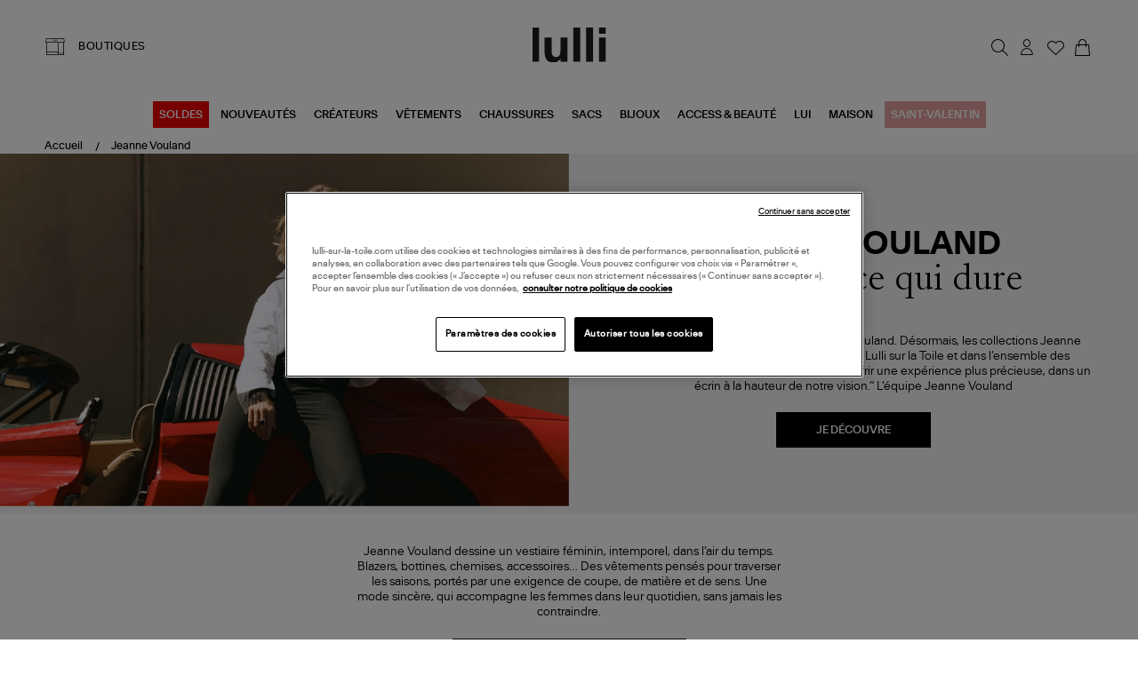

--- FILE ---
content_type: text/html; charset=utf-8
request_url: https://www.lulli-sur-la-toile.com/jeanne-vouland
body_size: 48776
content:
<!doctype html><html lang="fr-FR" prefix="og: http://ogp.me/ns# product: http://ogp.me/ns/product#"><head><meta charset="utf-8"/><meta name="viewport" content="width=device-width,initial-scale=1"/><link rel="apple-touch-icon" href="/images/logos/android-chrome-192x192.png"/><link rel="shortcut icon" href="/favicon.ico"/><link href="/static/css/16.de2c6520.css" rel="stylesheet"><link rel="manifest" href="/manifest.json"/> <meta data-rh="true" name="language" content="fr-FR"/><meta data-rh="true" name="robots" content="Index,Follow"/><meta data-rh="true" name="description" content="Lulli sur la toile, vêtements, bijoux, sacs, chaussures de créateurs : Ginette NY,  Golden Goose, Morganne Bello, Jérôme Dreyfuss, Vanessa Bruno.. Plus de 150 créateurs sélectionnés !"/><meta data-rh="true" name="theme-color" content="#000000"/><meta data-rh="true" name="apple-itunes-app" content="app-id=1593186395, app-argument=https://appstoreconnect.apple.com/apps/1593186395/distribution/ios/version/deliverable"/><title data-rh="true">Jeanne Vouland</title><link data-rh="true" rel="canonical" href="https://www.lulli-sur-la-toile.com/jeanne-vouland"/></head><body><div id="app"><script>window.__SSR_DEVICE__ = {"viewportWidthInPx":360,"type":"bot"};</script><button class="sr-only sr-focusable">Aller au contenu principal</button><div class="wrapper" itemscope="" itemType="http://schema.org/WebSite"><meta itemProp="url" content="https://www.lulli-sur-la-toile.com/"/><div class="beyable-placeholder__container"><div class="beyable-placeholder" id="beyableTarget"></div></div><div></div><header class="header"><div class="container header__container custom__header global_marge__container"><div class="header__store desktop-only"><a class="link link--boutique" href="/toutes-nos-boutiques-mode"><span class="labelled-icon"><span class="labelled-icon__content"><span class="labelled-icon__icon"><div class="icon-wrapper icon-wrapper--default icon-wrapper--small"><i class="ico-lulli-boutiques" style="font-size:24px"></i></div></span><span class="body">BOUTIQUES</span></span></span></a></div><div class="header__logo"><a aria-current="page" class="link link--active" href="/"><img src="/static/media/logo_dark.62c0a3e3.svg" alt="Lulli Concept Store Mode" width="83"/></a></div><div class="header__links flex__row"><nav class="navigation"><ul class="navigation__list"><li class="navigation__item" id="searchTrigger"><button class="button button--icon button--big" type="button" title="Rechercher"><div class="icon-wrapper icon-wrapper--default"><i class="ico-lulli-recherche" style="font-size:27px"></i></div></button><div style="display:none"><div class="navigation__sub navigation__sub--aside-full-mobile"><div class="navigation__sub__backdrop helloWorld"></div><div tabindex="-1" class="navigation__sub__content"><div class="menu_mobile__close-trigger"><button class="button button--icon button--big"><div class="icon-wrapper icon-wrapper--default"><i class="ico-lulli-close" style="font-size:24px"></i></div></button></div></div></div></div></li><li class="navigation__item mobile-only"><a class="link button button--icon button--big" href="/toutes-nos-boutiques-mode"><div class="icon-wrapper icon-wrapper--default"><i class="ico-lulli-boutiques" style="font-size:27px"></i></div></a></li><li class="navigation__item user_name__container"><button class="button button--icon button--big" title="Chargement..."><div class="icon-wrapper icon-wrapper--default"><i class="ico-lulli-compte" style="font-size:27px"></i></div></button><div style="display:none"><div class="navigation__sub navigation__sub--aside"><div class="navigation__sub__backdrop helloWorld"></div><div tabindex="-1" class="navigation__sub__content"><div class="menu_mobile__close-trigger"><button class="button button--icon button--big"><div class="icon-wrapper icon-wrapper--default"><i class="ico-lulli-close" style="font-size:24px"></i></div></button></div></div></div></div></li><li class="navigation__item "><a class="link button button--icon button--big" href="/user/wishlist"><span class="icon-with-notification"><div class="icon-wrapper icon-wrapper--default"><i class="ico-lulli-wishlist" style="font-size:27px"></i></div></span></a></li><li class="navigation__item"><button class="button button--icon button--big" title="Mon panier"><span class="icon-with-notification"><div class="icon-wrapper icon-wrapper--default"><i class="ico-lulli-panier" style="font-size:27px"></i></div></span></button><div style="display:none"><div class="navigation__sub navigation__sub--aside"><div class="navigation__sub__backdrop helloWorld"></div><div tabindex="-1" class="navigation__sub__content"><div class="menu_mobile__close-trigger"><button class="button button--icon button--big"><div class="icon-wrapper icon-wrapper--default"><i class="ico-lulli-close" style="font-size:24px"></i></div></button></div><div class="page-content"><div class="loading-area"><span class="spinner"></span>Chargement du panier...</div></div></div></div></div></li><li class="navigation__item burger-menu mobile-only"><button class="button button--icon button--big" title="Menu"><div class="icon-wrapper icon-wrapper--default"><i class="ico-lulli-menu" style="font-size:24px"></i></div></button><div style="display:none"><div class="navigation__sub navigation__sub--opened navigation__sub--default"><div class="navigation__sub__backdrop"></div><div tabindex="-1" class="navigation__sub__content"><div class="menu_mobile__close-trigger"><button class="button button--icon button--big"><div class="icon-wrapper icon-wrapper--default"><i class="ico-lulli-close" style="font-size:24px"></i></div></button></div><nav class="menu-nav-mobile"><div class="container"><div class="menu_mobile__navigation"><ul class="menu_mobile__content"><li class="menu_mobile__level0"><button class="link--mobile-nav"><span style="padding:8px;background-color:#e00;color:#FFFFFF">SOLDES</span></button><div class="menu_mobile__submenu_content"><div class="menu_mobile__submenu_close"><button class="button button--icon button--big"><div class="icon-wrapper icon-wrapper--default"><i class="ico-lulli-chevron-gauche" style="font-size:13px"></i></div></button></div></div></li><li class="menu_mobile__level0"><button class="link--mobile-nav">NOUVEAUTÉS</button><div class="menu_mobile__submenu_content"><div class="menu_mobile__submenu_close"><button class="button button--icon button--big"><div class="icon-wrapper icon-wrapper--default"><i class="ico-lulli-chevron-gauche" style="font-size:13px"></i></div></button></div></div></li><li class="menu_mobile__level0"><a class="link link--mobile-nav" href="/best-sellers.html">BEST-SELLERS</a></li><li class="menu_mobile__level0"><a class="link link--mobile-nav" href="/choisi-pour-vous.html">CHOISI POUR VOUS</a></li><li class="menu_mobile__level0"><button class="link--mobile-nav">CRÉATEURS</button><div class="menu_mobile__submenu_content"><div class="menu_mobile__submenu_close"><button class="button button--icon button--big"><div class="icon-wrapper icon-wrapper--default"><i class="ico-lulli-chevron-gauche" style="font-size:13px"></i></div></button></div></div></li><li class="menu_mobile__level0"><button class="link--mobile-nav">VÊTEMENTS</button><div class="menu_mobile__submenu_content"><div class="menu_mobile__submenu_close"><button class="button button--icon button--big"><div class="icon-wrapper icon-wrapper--default"><i class="ico-lulli-chevron-gauche" style="font-size:13px"></i></div></button></div></div></li><li class="menu_mobile__level0"><button class="link--mobile-nav">CHAUSSURES</button><div class="menu_mobile__submenu_content"><div class="menu_mobile__submenu_close"><button class="button button--icon button--big"><div class="icon-wrapper icon-wrapper--default"><i class="ico-lulli-chevron-gauche" style="font-size:13px"></i></div></button></div></div></li><li class="menu_mobile__level0"><button class="link--mobile-nav">SACS</button><div class="menu_mobile__submenu_content"><div class="menu_mobile__submenu_close"><button class="button button--icon button--big"><div class="icon-wrapper icon-wrapper--default"><i class="ico-lulli-chevron-gauche" style="font-size:13px"></i></div></button></div></div></li><li class="menu_mobile__level0"><button class="link--mobile-nav">BIJOUX</button><div class="menu_mobile__submenu_content"><div class="menu_mobile__submenu_close"><button class="button button--icon button--big"><div class="icon-wrapper icon-wrapper--default"><i class="ico-lulli-chevron-gauche" style="font-size:13px"></i></div></button></div></div></li><li class="menu_mobile__level0"><button class="link--mobile-nav">ACCESS &amp; BEAUTÉ</button><div class="menu_mobile__submenu_content"><div class="menu_mobile__submenu_close"><button class="button button--icon button--big"><div class="icon-wrapper icon-wrapper--default"><i class="ico-lulli-chevron-gauche" style="font-size:13px"></i></div></button></div></div></li><li class="menu_mobile__level0"><button class="link--mobile-nav">LUI</button><div class="menu_mobile__submenu_content"><div class="menu_mobile__submenu_close"><button class="button button--icon button--big"><div class="icon-wrapper icon-wrapper--default"><i class="ico-lulli-chevron-gauche" style="font-size:13px"></i></div></button></div></div></li><li class="menu_mobile__level0"><button class="link--mobile-nav">MAISON</button><div class="menu_mobile__submenu_content"><div class="menu_mobile__submenu_close"><button class="button button--icon button--big"><div class="icon-wrapper icon-wrapper--default"><i class="ico-lulli-chevron-gauche" style="font-size:13px"></i></div></button></div></div></li><li class="menu_mobile__level0"><a class="link link--mobile-nav" href="/saint-valentin.html"><span style="padding:8px;background-color:#e4a0a0;color:#FFFFFF">SAINT-VALENTIN</span></a></li></ul></div></div></nav></div></div></div></li></ul></nav></div></div><div class="main_menu__container"><div class="desktop-only main-menu"><nav class="menu-main-categories"><ul class="menu-main-categories__list"><li class="menu-main-categories__item"><a class="link" style="background-color:#e00;color:#FFFFFF" href="/soldes.html">SOLDES</a></li><li class="menu-main-categories__item"><a class="link" href="/nouveautes.html">NOUVEAUTÉS</a></li><li class="menu-main-categories__item"><a class="link" href="/createurs.html">CRÉATEURS</a></li><li class="menu-main-categories__item"><a class="link" href="/vetements.html">VÊTEMENTS</a></li><li class="menu-main-categories__item"><a class="link" href="/chaussures.html">CHAUSSURES</a></li><li class="menu-main-categories__item"><a class="link" href="/sacs.html">SACS</a></li><li class="menu-main-categories__item"><a class="link" href="/bijoux.html">BIJOUX</a></li><li class="menu-main-categories__item"><a class="link" href="/accessoires.html">ACCESS &amp; BEAUTÉ</a></li><li class="menu-main-categories__item"><a class="link" href="/homme.html">LUI</a></li><li class="menu-main-categories__item"><a class="link" href="/maison.html">MAISON</a></li><li class="menu-main-categories__item"><a class="link" style="background-color:#e4a0a0;color:#FFFFFF" href="/saint-valentin.html">SAINT-VALENTIN</a></li></ul><div class="main_menu__shadow  "></div></nav></div></div></header><div class="header__sub"></div><div class="main-content" tabindex="-1"><div class="mdl-layout__content"><div itemscope="" itemType="http://schema.org/WebPage"><div class="breadcrumb__container container global_marge__container" itemType="https://schema.org/CollectionPage"><meta itemProp="name" content="Jeanne Vouland"/><meta itemProp="url" content="/jeanne-vouland"/><ul id="breadcrumb-list" class="breadcrumb" itemscope="" itemType="http://schema.org/BreadcrumbList"><li itemProp="itemListElement" itemscope="" itemType="http://schema.org/ListItem" class="breadcrumb__item"><a aria-current="page" class="link link--text link--active" itemProp="item" itemID="breadcrumb-home" itemType="https://schema.org/WebPage" href="/"><meta itemProp="name" content="Accueil"/><span>Accueil</span></a><meta itemProp="position" content="1"/></li><li itemProp="itemListElement" itemscope="" itemType="http://schema.org/ListItem" class="breadcrumb__item"><a aria-current="page" class="link link--text link--active" itemProp="item" itemType="https://schema.org/WebPage" href="/jeanne-vouland"><span itemProp="name">Jeanne Vouland</span></a><meta itemProp="position" content="2"/></li></ul><meta itemProp="hasPart" itemRef="#breadcrumb-list"/></div><article itemProp="mainContentOfPage"><div class="wysiwyg" id="wysiwyg-styles-1769105966310-586">
<div class="desktop-only des_m-b-0 tab_m-b-0">
<div class="grid_2_cols anecdotes__container anecdotes-img_left" style="background:#f4f4f4">
<div class="" style="display:inline-block;width:100%;text-align:center">
<h1 class="journal_semaine__title des_p-b-25" style="padding-top:0 !important">JEANNE VOULAND<span>une élégance qui dure</span></h1>
<p class="anecdotes__text des_m-rl-50 " style="text-align:center">“Un nouveau chapitre s’écrit pour Jeanne Vouland. Désormais, les collections Jeanne Vouland sont proposées en exclusivité sur Lulli sur la Toile et dans l’ensemble des boutiques Lulli. Un choix guidé par l’envie d’offrir une expérience plus précieuse, dans un écrin à la hauteur de notre vision.” L’équipe Jeanne Vouland</p>
<div class="conseils_mode__action"><span class="link link--active"><a class="link" style="background:black" href="/createurs/jeanne-vouland.html">JE DÉCOUVRE</a></span></div>
</div>
<div class="anecdotes__image"><img loading="lazy" src="/media/wysiwyg/fc/1-SITE/landing/jeanne-vouland/260119-JV-entree.jpg?format=original"/></div>
</div>
</div>
<div class="mobile-only" style="background:#f4f4f4;text-align:center"><img loading="lazy" src="/media/wysiwyg/fc/1-SITE/landing/jeanne-vouland/260119-JV-entree.jpg?format=original" width="100%"/>
<h1 class="journal_semaine__title mob_p-b-15">JEANNE VOULAND<span>une élégance qui dure</span></h1>
<p class="anecdotes__text" style="text-align:center">“Un nouveau chapitre s’écrit pour Jeanne Vouland. Désormais, les collections Jeanne Vouland sont proposées en exclusivité sur Lulli sur la Toile et dans l’ensemble des boutiques Lulli. Un choix guidé par l’envie d’offrir une expérience plus précieuse, dans un écrin à la hauteur de notre vision.” L’équipe Jeanne Vouland</p>
<div class="conseils_mode__action mob_p-b-75"><span class="link link--active"><a class="link" style="background:black" href="/createurs/gigi-clozeau.html?pageLength=60&amp;lulli_couleur%5B0%5D=MOKA">JE DÉCOUVRE</a></span></div>
</div>
<div class="des_m-b-100 des_m-rl-400 mob_m-b-75 mob_m-rl-30 des_m-t-25 mob_m-t-25 ">
<p class="anecdotes__text" style="text-align:center">Jeanne Vouland dessine un vestiaire féminin, intemporel, dans l’air du temps. Blazers, bottines, chemises, accessoires… Des vêtements pensés pour traverser les saisons, portés par une exigence de coupe, de matière et de sens. Une mode sincère, qui accompagne les femmes dans leur quotidien, sans jamais les contraindre.</p>
<div class="conseils_mode__action"><span class="link link--active"><a class="link" style="background:black;border:1px solid #fff" href="/createurs/jeanne-vouland.html">VOIR TOUTE LA COLLECTION</a></span></div>
</div>
<!-- -->
<div class="max_margin_content hide_product_name" style="margin-top:100px;margin-bottom:70px;padding-right:0px;padding-left:0px;text-align:left"><div class=""><div class="product_slider_mobile__container"><div class="product-item" data-scroll-to="JVOULAN-JVKENZONOLEOP"><div class="product-item__image"><link href="/media/catalog/product//j/v/jvkos_lulli.jpg"/><link href="/media/catalog/product/j/v/jvoul-look20250306-61917-0.jpg"/><a class="link" href="/blazer-kenzo-serge-noir-doublure-leopard-331961.html"><div class="responsive-image responsive-image--full responsive-image--loading" style="--image-ratio:116%"><picture><source type="image/webp" srcSet="/images/resized-error.png?format=small&amp;width=350&amp;height=406&amp;size=2&amp;bg=e7e7e7&amp;cover=true&amp;extension=webp 700w"/><source type="image/jpeg" srcSet="/images/resized-error.png?format=small&amp;width=350&amp;height=406&amp;size=2&amp;bg=e7e7e7&amp;cover=true&amp;extension=jpeg 700w"/><img src="/images/resized-error.png?format=small&amp;width=350&amp;height=406&amp;size=2&amp;bg=e7e7e7&amp;cover=true&amp;extension=jpeg" alt="Blazer Kenzo Sergé Noir Doublure Léopard" decoding="async" class="responsive-image__actual"/></picture><picture><source type="image/webp" srcSet="/images/resized-error.png?format=small&amp;width=350&amp;height=406&amp;size=2&amp;bg=e7e7e7&amp;cover=true&amp;extension=webp 700w"/><source type="image/jpeg" srcSet="/images/resized-error.png?format=small&amp;width=350&amp;height=406&amp;size=2&amp;bg=e7e7e7&amp;cover=true&amp;extension=jpeg 700w"/><img src="/images/resized-error.png?format=small&amp;width=350&amp;height=406&amp;size=2&amp;bg=e7e7e7&amp;cover=true&amp;extension=jpeg" alt="" class="responsive-image__placeholder"/></picture></div></a><div class="product-item-image__lulli_label__container"><span class="product-item-image__lulli_label">Made in Europe</span></div><div class="add_to_cart_modal__trigger_container"><button class="button button--block-primary button--big">Ajouter au panier</button></div></div><div class="product-item__overview"><div class="product-overview no-discount"><div class="product-overview__price"><div class="product-price"><div class="product-price__price"><span class="product-price__regular"><span class="price">450,00 €</span></span></div></div></div><div class="product-overview-name__container"><h2 class="product-overview__name"><a class="link link--block" href="/blazer-kenzo-serge-noir-doublure-leopard-331961.html"><span class="product-overview__brand">JEANNE VOULAND</span><span class="product-overview-name">Blazer Kenzo Sergé Noir Doublure Léopard</span></a></h2></div><div class="add_to_cart_modal__mobile_trigger_container"><button class="button button--icon button--big" title="ico-lulli-panier"><div class="icon-wrapper icon-wrapper--default"><i class="ico-lulli-panier" style="font-size:24px"></i></div></button></div></div></div><div class="product-item__actions"><button class="button button--icon-block button--big" title="Ajouter aux favoris"><div class="icon-wrapper icon-wrapper--default"><i class="ico-lulli-wishlist" style="font-size:24px;color:#000"></i></div></button></div><div class="add_to_cart_modal__mobile_condensed_trigger_container"><button class="button button--icon button--big" title="ico-lulli-panier"><div class="icon-wrapper icon-wrapper--default"><i class="ico-lulli-panier" style="font-size:24px"></i></div></button></div></div><div class="product-item" data-scroll-to="JVOULAN-JVBOYE70MATNO"><div class="product-item__image"><link href="/media/catalog/product//b/o/boy70mm.jpg"/><link href="/media/catalog/product/j/v/jvoul-look20250827-66404-0.jpg"/><a class="link" href="/bottines-boye-70-cuir-mat-noir.html"><div class="responsive-image responsive-image--full responsive-image--loading" style="--image-ratio:116%"><picture><source type="image/webp" srcSet="/images/resized-error.png?format=small&amp;width=350&amp;height=406&amp;size=2&amp;bg=e7e7e7&amp;cover=true&amp;extension=webp 700w"/><source type="image/jpeg" srcSet="/images/resized-error.png?format=small&amp;width=350&amp;height=406&amp;size=2&amp;bg=e7e7e7&amp;cover=true&amp;extension=jpeg 700w"/><img src="/images/resized-error.png?format=small&amp;width=350&amp;height=406&amp;size=2&amp;bg=e7e7e7&amp;cover=true&amp;extension=jpeg" alt="Bottines Boye 70 Cuir Mat Noir" decoding="async" class="responsive-image__actual"/></picture><picture><source type="image/webp" srcSet="/images/resized-error.png?format=small&amp;width=350&amp;height=406&amp;size=2&amp;bg=e7e7e7&amp;cover=true&amp;extension=webp 700w"/><source type="image/jpeg" srcSet="/images/resized-error.png?format=small&amp;width=350&amp;height=406&amp;size=2&amp;bg=e7e7e7&amp;cover=true&amp;extension=jpeg 700w"/><img src="/images/resized-error.png?format=small&amp;width=350&amp;height=406&amp;size=2&amp;bg=e7e7e7&amp;cover=true&amp;extension=jpeg" alt="" class="responsive-image__placeholder"/></picture></div></a><div class="product-item-image__lulli_label__container"><span class="product-item-image__lulli_label">Made in Europe</span></div><div class="add_to_cart_modal__trigger_container"><button class="button button--block-primary button--big">Ajouter au panier</button></div></div><div class="product-item__overview"><div class="product-overview no-discount"><div class="product-overview__price"><div class="product-price"><div class="product-price__price"><span class="product-price__regular"><span class="price">460,00 €</span></span></div></div></div><div class="product-overview-name__container"><h2 class="product-overview__name"><a class="link link--block" href="/bottines-boye-70-cuir-mat-noir.html"><span class="product-overview__brand">JEANNE VOULAND</span><span class="product-overview-name">Bottines Boye 70 Cuir Mat Noir</span></a></h2></div><div class="add_to_cart_modal__mobile_trigger_container"><button class="button button--icon button--big" title="ico-lulli-panier"><div class="icon-wrapper icon-wrapper--default"><i class="ico-lulli-panier" style="font-size:24px"></i></div></button></div></div></div><div class="product-item__actions"><button class="button button--icon-block button--big" title="Ajouter aux favoris"><div class="icon-wrapper icon-wrapper--default"><i class="ico-lulli-wishlist" style="font-size:24px;color:#000"></i></div></button></div><div class="add_to_cart_modal__mobile_condensed_trigger_container"><button class="button button--icon button--big" title="ico-lulli-panier"><div class="icon-wrapper icon-wrapper--default"><i class="ico-lulli-panier" style="font-size:24px"></i></div></button></div></div><div class="product-item" data-scroll-to="JVOULAN-JVHENZOBLU"><div class="product-item__image"><link href="/media/catalog/product//j/v/jvhenzo.jpg"/><link href="/media/catalog/product/j/v/jvoul-look20250306-40382-2_1.jpg"/><a class="link" href="/jean-henzo-denim-bleu-stone-1.html"><div class="responsive-image responsive-image--full responsive-image--loading" style="--image-ratio:116%"><picture><source type="image/webp" srcSet="/images/resized-error.png?format=small&amp;width=350&amp;height=406&amp;size=2&amp;bg=e7e7e7&amp;cover=true&amp;extension=webp 700w"/><source type="image/jpeg" srcSet="/images/resized-error.png?format=small&amp;width=350&amp;height=406&amp;size=2&amp;bg=e7e7e7&amp;cover=true&amp;extension=jpeg 700w"/><img src="/images/resized-error.png?format=small&amp;width=350&amp;height=406&amp;size=2&amp;bg=e7e7e7&amp;cover=true&amp;extension=jpeg" alt="Jean Henzo Denim Bleu Stone" decoding="async" class="responsive-image__actual"/></picture><picture><source type="image/webp" srcSet="/images/resized-error.png?format=small&amp;width=350&amp;height=406&amp;size=2&amp;bg=e7e7e7&amp;cover=true&amp;extension=webp 700w"/><source type="image/jpeg" srcSet="/images/resized-error.png?format=small&amp;width=350&amp;height=406&amp;size=2&amp;bg=e7e7e7&amp;cover=true&amp;extension=jpeg 700w"/><img src="/images/resized-error.png?format=small&amp;width=350&amp;height=406&amp;size=2&amp;bg=e7e7e7&amp;cover=true&amp;extension=jpeg" alt="" class="responsive-image__placeholder"/></picture></div></a><div class="product-item-image__lulli_label__container"><span class="product-item-image__lulli_label">Made in Europe</span></div><div class="add_to_cart_modal__trigger_container"><button class="button button--block-primary button--big">Ajouter au panier</button></div></div><div class="product-item__overview"><div class="product-overview no-discount"><div class="product-overview__price"><div class="product-price"><div class="product-price__price"><span class="product-price__regular"><span class="price">240,00 €</span></span></div></div></div><div class="product-overview-name__container"><h2 class="product-overview__name"><a class="link link--block" href="/jean-henzo-denim-bleu-stone-1.html"><span class="product-overview__brand">JEANNE VOULAND</span><span class="product-overview-name">Jean Henzo Denim Bleu Stone</span></a></h2></div><div class="add_to_cart_modal__mobile_trigger_container"><button class="button button--icon button--big" title="ico-lulli-panier"><div class="icon-wrapper icon-wrapper--default"><i class="ico-lulli-panier" style="font-size:24px"></i></div></button></div></div></div><div class="product-item__actions"><button class="button button--icon-block button--big" title="Ajouter aux favoris"><div class="icon-wrapper icon-wrapper--default"><i class="ico-lulli-wishlist" style="font-size:24px;color:#000"></i></div></button></div><div class="add_to_cart_modal__mobile_condensed_trigger_container"><button class="button button--icon button--big" title="ico-lulli-panier"><div class="icon-wrapper icon-wrapper--default"><i class="ico-lulli-panier" style="font-size:24px"></i></div></button></div></div><div class="product-item" data-scroll-to="JVOULAN-JVGABRYELNO"><div class="product-item__image"><link href="/media/catalog/product//l/u/lulli_pantalon_gabryel_cropped_flare_similicuir_noir_jeanne_vouland.jpg-3-copie.jpg"/><link href="/media/catalog/product/j/v/jvoul-look20250417-36059-0.jpg"/><a class="link" href="/pantalon-gabryel-cropped-flare-similicuir-noir.html"><div class="responsive-image responsive-image--full responsive-image--loading" style="--image-ratio:116%"><picture><source type="image/webp" srcSet="/images/resized-error.png?format=small&amp;width=350&amp;height=406&amp;size=2&amp;bg=e7e7e7&amp;cover=true&amp;extension=webp 700w"/><source type="image/jpeg" srcSet="/images/resized-error.png?format=small&amp;width=350&amp;height=406&amp;size=2&amp;bg=e7e7e7&amp;cover=true&amp;extension=jpeg 700w"/><img src="/images/resized-error.png?format=small&amp;width=350&amp;height=406&amp;size=2&amp;bg=e7e7e7&amp;cover=true&amp;extension=jpeg" alt="Pantalon Gabryel Cropped Flare Similicuir Noir" decoding="async" class="responsive-image__actual"/></picture><picture><source type="image/webp" srcSet="/images/resized-error.png?format=small&amp;width=350&amp;height=406&amp;size=2&amp;bg=e7e7e7&amp;cover=true&amp;extension=webp 700w"/><source type="image/jpeg" srcSet="/images/resized-error.png?format=small&amp;width=350&amp;height=406&amp;size=2&amp;bg=e7e7e7&amp;cover=true&amp;extension=jpeg 700w"/><img src="/images/resized-error.png?format=small&amp;width=350&amp;height=406&amp;size=2&amp;bg=e7e7e7&amp;cover=true&amp;extension=jpeg" alt="" class="responsive-image__placeholder"/></picture></div></a><div class="product-item-image__lulli_label__container"><span class="product-item-image__lulli_label">Made in Europe</span></div><div class="add_to_cart_modal__trigger_container"><button class="button button--block-primary button--big">Ajouter au panier</button></div></div><div class="product-item__overview"><div class="product-overview no-discount"><div class="product-overview__price"><div class="product-price"><div class="product-price__price"><span class="product-price__regular"><span class="price">280,00 €</span></span></div></div></div><div class="product-overview-name__container"><h2 class="product-overview__name"><a class="link link--block" href="/pantalon-gabryel-cropped-flare-similicuir-noir.html"><span class="product-overview__brand">JEANNE VOULAND</span><span class="product-overview-name">Pantalon Gabryel Cropped Flare Similicuir Noir</span></a></h2></div><div class="add_to_cart_modal__mobile_trigger_container"><button class="button button--icon button--big" title="ico-lulli-panier"><div class="icon-wrapper icon-wrapper--default"><i class="ico-lulli-panier" style="font-size:24px"></i></div></button></div></div></div><div class="product-item__actions"><button class="button button--icon-block button--big" title="Ajouter aux favoris"><div class="icon-wrapper icon-wrapper--default"><i class="ico-lulli-wishlist" style="font-size:24px;color:#000"></i></div></button></div><div class="add_to_cart_modal__mobile_condensed_trigger_container"><button class="button button--icon button--big" title="ico-lulli-panier"><div class="icon-wrapper icon-wrapper--default"><i class="ico-lulli-panier" style="font-size:24px"></i></div></button></div></div><div class="product-item" data-scroll-to="JVOULAN-JVSUBLIMDOUBNO"><div class="product-item__image"><link href="/media/catalog/product//0/9/092sublimdoubno.jpg"/><link href="/media/catalog/product/j/v/jvoul-look20250423-33488-0.jpg"/><a class="link" href="/sandales-sublim-double-cuir-verni-noir.html"><div class="responsive-image responsive-image--full responsive-image--loading" style="--image-ratio:116%"><picture><source type="image/webp" srcSet="/images/resized-error.png?format=small&amp;width=350&amp;height=406&amp;size=2&amp;bg=e7e7e7&amp;cover=true&amp;extension=webp 700w"/><source type="image/jpeg" srcSet="/images/resized-error.png?format=small&amp;width=350&amp;height=406&amp;size=2&amp;bg=e7e7e7&amp;cover=true&amp;extension=jpeg 700w"/><img src="/images/resized-error.png?format=small&amp;width=350&amp;height=406&amp;size=2&amp;bg=e7e7e7&amp;cover=true&amp;extension=jpeg" alt="Sandales Sublim Double Cuir Verni Noir" decoding="async" class="responsive-image__actual"/></picture><picture><source type="image/webp" srcSet="/images/resized-error.png?format=small&amp;width=350&amp;height=406&amp;size=2&amp;bg=e7e7e7&amp;cover=true&amp;extension=webp 700w"/><source type="image/jpeg" srcSet="/images/resized-error.png?format=small&amp;width=350&amp;height=406&amp;size=2&amp;bg=e7e7e7&amp;cover=true&amp;extension=jpeg 700w"/><img src="/images/resized-error.png?format=small&amp;width=350&amp;height=406&amp;size=2&amp;bg=e7e7e7&amp;cover=true&amp;extension=jpeg" alt="" class="responsive-image__placeholder"/></picture></div></a><div class="product-item-image__lulli_label__container"><span class="product-item-image__lulli_label">Made in Europe</span></div><div class="add_to_cart_modal__trigger_container"><button class="button button--block-primary button--big">Ajouter au panier</button></div></div><div class="product-item__overview"><div class="product-overview no-discount"><div class="product-overview__price"><div class="product-price"><div class="product-price__price"><span class="product-price__regular"><span class="price">360,00 €</span></span></div></div></div><div class="product-overview-name__container"><h2 class="product-overview__name"><a class="link link--block" href="/sandales-sublim-double-cuir-verni-noir.html"><span class="product-overview__brand">JEANNE VOULAND</span><span class="product-overview-name">Sandales Sublim Double Cuir Verni Noir</span></a></h2></div><div class="add_to_cart_modal__mobile_trigger_container"><button class="button button--icon button--big" title="ico-lulli-panier"><div class="icon-wrapper icon-wrapper--default"><i class="ico-lulli-panier" style="font-size:24px"></i></div></button></div></div></div><div class="product-item__actions"><button class="button button--icon-block button--big" title="Ajouter aux favoris"><div class="icon-wrapper icon-wrapper--default"><i class="ico-lulli-wishlist" style="font-size:24px;color:#000"></i></div></button></div><div class="add_to_cart_modal__mobile_condensed_trigger_container"><button class="button button--icon button--big" title="ico-lulli-panier"><div class="icon-wrapper icon-wrapper--default"><i class="ico-lulli-panier" style="font-size:24px"></i></div></button></div></div><div class="product-item" data-scroll-to="JVOULAN-JVMOBIGR01"><div class="product-item__image"><link href="/media/catalog/product//m/o/moby.jpg"/><link href="/media/catalog/product/j/v/jvoul-look20251015-65569-0.jpg"/><a class="link" href="/pull-mobi-maille-cachemire-gris-clair.html"><div class="responsive-image responsive-image--full responsive-image--loading" style="--image-ratio:116%"><picture><source type="image/webp" srcSet="/images/resized-error.png?format=small&amp;width=350&amp;height=406&amp;size=2&amp;bg=e7e7e7&amp;cover=true&amp;extension=webp 700w"/><source type="image/jpeg" srcSet="/images/resized-error.png?format=small&amp;width=350&amp;height=406&amp;size=2&amp;bg=e7e7e7&amp;cover=true&amp;extension=jpeg 700w"/><img src="/images/resized-error.png?format=small&amp;width=350&amp;height=406&amp;size=2&amp;bg=e7e7e7&amp;cover=true&amp;extension=jpeg" alt="Pull Mobi Maille Cachemire Gris Clair" decoding="async" class="responsive-image__actual"/></picture><picture><source type="image/webp" srcSet="/images/resized-error.png?format=small&amp;width=350&amp;height=406&amp;size=2&amp;bg=e7e7e7&amp;cover=true&amp;extension=webp 700w"/><source type="image/jpeg" srcSet="/images/resized-error.png?format=small&amp;width=350&amp;height=406&amp;size=2&amp;bg=e7e7e7&amp;cover=true&amp;extension=jpeg 700w"/><img src="/images/resized-error.png?format=small&amp;width=350&amp;height=406&amp;size=2&amp;bg=e7e7e7&amp;cover=true&amp;extension=jpeg" alt="" class="responsive-image__placeholder"/></picture></div></a><div class="product-item-image__lulli_label__container"></div><div class="add_to_cart_modal__trigger_container"><button class="button button--block-primary button--big">Ajouter au panier</button></div></div><div class="product-item__overview"><div class="product-overview no-discount"><div class="product-overview__price"><div class="product-price"><div class="product-price__price"><span class="product-price__regular"><span class="price">210,00 €</span></span></div></div></div><div class="product-overview-name__container"><h2 class="product-overview__name"><a class="link link--block" href="/pull-mobi-maille-cachemire-gris-clair.html"><span class="product-overview__brand">JEANNE VOULAND</span><span class="product-overview-name">Pull Mobi Maille Cachemire Gris Clair</span></a></h2></div><div class="add_to_cart_modal__mobile_trigger_container"><button class="button button--icon button--big" title="ico-lulli-panier"><div class="icon-wrapper icon-wrapper--default"><i class="ico-lulli-panier" style="font-size:24px"></i></div></button></div></div></div><div class="product-item__actions"><button class="button button--icon-block button--big" title="Ajouter aux favoris"><div class="icon-wrapper icon-wrapper--default"><i class="ico-lulli-wishlist" style="font-size:24px;color:#000"></i></div></button></div><div class="add_to_cart_modal__mobile_condensed_trigger_container"><button class="button button--icon button--big" title="ico-lulli-panier"><div class="icon-wrapper icon-wrapper--default"><i class="ico-lulli-panier" style="font-size:24px"></i></div></button></div></div><div class="product-item" data-scroll-to="JVOULAN-JVMESHINO"><div class="product-item__image"><link href="/media/catalog/product//m/e/meshi.jpg"/><link href="/media/catalog/product/j/v/jvoul-look20251013-65563-0.jpg"/><a class="link" href="/pull-meshi-cachemire-noir.html"><div class="responsive-image responsive-image--full responsive-image--loading" style="--image-ratio:116%"><picture><source type="image/webp" srcSet="/images/resized-error.png?format=small&amp;width=350&amp;height=406&amp;size=2&amp;bg=e7e7e7&amp;cover=true&amp;extension=webp 700w"/><source type="image/jpeg" srcSet="/images/resized-error.png?format=small&amp;width=350&amp;height=406&amp;size=2&amp;bg=e7e7e7&amp;cover=true&amp;extension=jpeg 700w"/><img src="/images/resized-error.png?format=small&amp;width=350&amp;height=406&amp;size=2&amp;bg=e7e7e7&amp;cover=true&amp;extension=jpeg" alt="Pull Meshi Cachemire Noir" decoding="async" class="responsive-image__actual"/></picture><picture><source type="image/webp" srcSet="/images/resized-error.png?format=small&amp;width=350&amp;height=406&amp;size=2&amp;bg=e7e7e7&amp;cover=true&amp;extension=webp 700w"/><source type="image/jpeg" srcSet="/images/resized-error.png?format=small&amp;width=350&amp;height=406&amp;size=2&amp;bg=e7e7e7&amp;cover=true&amp;extension=jpeg 700w"/><img src="/images/resized-error.png?format=small&amp;width=350&amp;height=406&amp;size=2&amp;bg=e7e7e7&amp;cover=true&amp;extension=jpeg" alt="" class="responsive-image__placeholder"/></picture></div></a><div class="product-item-image__lulli_label__container"></div><div class="add_to_cart_modal__trigger_container"><button class="button button--block-primary button--big">Ajouter au panier</button></div></div><div class="product-item__overview"><div class="product-overview no-discount"><div class="product-overview__price"><div class="product-price"><div class="product-price__price"><span class="product-price__regular"><span class="price">230,00 €</span></span></div></div></div><div class="product-overview-name__container"><h2 class="product-overview__name"><a class="link link--block" href="/pull-meshi-cachemire-noir.html"><span class="product-overview__brand">JEANNE VOULAND</span><span class="product-overview-name">Pull Meshi Cachemire Noir</span></a></h2></div><div class="add_to_cart_modal__mobile_trigger_container"><button class="button button--icon button--big" title="ico-lulli-panier"><div class="icon-wrapper icon-wrapper--default"><i class="ico-lulli-panier" style="font-size:24px"></i></div></button></div></div></div><div class="product-item__actions"><button class="button button--icon-block button--big" title="Ajouter aux favoris"><div class="icon-wrapper icon-wrapper--default"><i class="ico-lulli-wishlist" style="font-size:24px;color:#000"></i></div></button></div><div class="add_to_cart_modal__mobile_condensed_trigger_container"><button class="button button--icon button--big" title="ico-lulli-panier"><div class="icon-wrapper icon-wrapper--default"><i class="ico-lulli-panier" style="font-size:24px"></i></div></button></div></div><div class="product-item" data-scroll-to="JVOULAN-JVBADI70SUEBR"><div class="product-item__image"><link href="/media/catalog/product//l/u/lulli_badi70.jpg"/><link href="/media/catalog/product/j/v/jvoul-look20250827-80308-0.jpg"/><a class="link" href="/bottines-badi-70-cuir-suede-magma-brown-collaboration-jv-x-veronika-loubry.html"><div class="responsive-image responsive-image--full responsive-image--loading" style="--image-ratio:116%"><picture><source type="image/webp" srcSet="/images/resized-error.png?format=small&amp;width=350&amp;height=406&amp;size=2&amp;bg=e7e7e7&amp;cover=true&amp;extension=webp 700w"/><source type="image/jpeg" srcSet="/images/resized-error.png?format=small&amp;width=350&amp;height=406&amp;size=2&amp;bg=e7e7e7&amp;cover=true&amp;extension=jpeg 700w"/><img src="/images/resized-error.png?format=small&amp;width=350&amp;height=406&amp;size=2&amp;bg=e7e7e7&amp;cover=true&amp;extension=jpeg" alt="Bottines Badi 70 Cuir Suédé Magma Brown, Collaboration JV x Véronika Loubry" decoding="async" class="responsive-image__actual"/></picture><picture><source type="image/webp" srcSet="/images/resized-error.png?format=small&amp;width=350&amp;height=406&amp;size=2&amp;bg=e7e7e7&amp;cover=true&amp;extension=webp 700w"/><source type="image/jpeg" srcSet="/images/resized-error.png?format=small&amp;width=350&amp;height=406&amp;size=2&amp;bg=e7e7e7&amp;cover=true&amp;extension=jpeg 700w"/><img src="/images/resized-error.png?format=small&amp;width=350&amp;height=406&amp;size=2&amp;bg=e7e7e7&amp;cover=true&amp;extension=jpeg" alt="" class="responsive-image__placeholder"/></picture></div></a><div class="product-item-image__lulli_label__container"><span class="product-item-image__lulli_label">Collaboration</span></div><div class="add_to_cart_modal__trigger_container"><button class="button button--block-primary button--big">Ajouter au panier</button></div></div><div class="product-item__overview"><div class="product-overview no-discount"><div class="product-overview__price"><div class="product-price"><div class="product-price__price"><span class="product-price__regular"><span class="price">460,00 €</span></span></div></div></div><div class="product-overview-name__container"><h2 class="product-overview__name"><a class="link link--block" href="/bottines-badi-70-cuir-suede-magma-brown-collaboration-jv-x-veronika-loubry.html"><span class="product-overview__brand">JEANNE VOULAND</span><span class="product-overview-name">Bottines Badi 70 Cuir Suédé Magma Brown, Collaboration JV x Véronika Loubry</span></a></h2></div><div class="add_to_cart_modal__mobile_trigger_container"><button class="button button--icon button--big" title="ico-lulli-panier"><div class="icon-wrapper icon-wrapper--default"><i class="ico-lulli-panier" style="font-size:24px"></i></div></button></div></div></div><div class="product-item__actions"><button class="button button--icon-block button--big" title="Ajouter aux favoris"><div class="icon-wrapper icon-wrapper--default"><i class="ico-lulli-wishlist" style="font-size:24px;color:#000"></i></div></button></div><div class="add_to_cart_modal__mobile_condensed_trigger_container"><button class="button button--icon button--big" title="ico-lulli-panier"><div class="icon-wrapper icon-wrapper--default"><i class="ico-lulli-panier" style="font-size:24px"></i></div></button></div></div><div class="product-item" data-scroll-to="JVOULAN-JVDAKOTASTONNO"><div class="product-item__image"><link href="/media/catalog/product//d/a/dakotaa.jpg"/><link href="/media/catalog/product/j/v/jvoul-look20240801-672.jpg"/><a class="link" href="/robe-chemise-dakota-denim-stone-noir.html"><div class="responsive-image responsive-image--full responsive-image--loading" style="--image-ratio:116%"><picture><source type="image/webp" srcSet="/images/resized-error.png?format=small&amp;width=350&amp;height=406&amp;size=2&amp;bg=e7e7e7&amp;cover=true&amp;extension=webp 700w"/><source type="image/jpeg" srcSet="/images/resized-error.png?format=small&amp;width=350&amp;height=406&amp;size=2&amp;bg=e7e7e7&amp;cover=true&amp;extension=jpeg 700w"/><img src="/images/resized-error.png?format=small&amp;width=350&amp;height=406&amp;size=2&amp;bg=e7e7e7&amp;cover=true&amp;extension=jpeg" alt="Robe Chemise Dakota Denim Stone Noir" decoding="async" class="responsive-image__actual"/></picture><picture><source type="image/webp" srcSet="/images/resized-error.png?format=small&amp;width=350&amp;height=406&amp;size=2&amp;bg=e7e7e7&amp;cover=true&amp;extension=webp 700w"/><source type="image/jpeg" srcSet="/images/resized-error.png?format=small&amp;width=350&amp;height=406&amp;size=2&amp;bg=e7e7e7&amp;cover=true&amp;extension=jpeg 700w"/><img src="/images/resized-error.png?format=small&amp;width=350&amp;height=406&amp;size=2&amp;bg=e7e7e7&amp;cover=true&amp;extension=jpeg" alt="" class="responsive-image__placeholder"/></picture></div></a><div class="product-item-image__lulli_label__container"><span class="product-item-image__lulli_label">Made in Europe</span></div><div class="add_to_cart_modal__trigger_container"><button class="button button--block-primary button--big">Ajouter au panier</button></div></div><div class="product-item__overview"><div class="product-overview no-discount"><div class="product-overview__price"><div class="product-price"><div class="product-price__price"><span class="product-price__regular"><span class="price">270,00 €</span></span></div></div></div><div class="product-overview-name__container"><h2 class="product-overview__name"><a class="link link--block" href="/robe-chemise-dakota-denim-stone-noir.html"><span class="product-overview__brand">JEANNE VOULAND</span><span class="product-overview-name">Robe Chemise Dakota Denim Stone Noir</span></a></h2></div><div class="add_to_cart_modal__mobile_trigger_container"><button class="button button--icon button--big" title="ico-lulli-panier"><div class="icon-wrapper icon-wrapper--default"><i class="ico-lulli-panier" style="font-size:24px"></i></div></button></div></div></div><div class="product-item__actions"><button class="button button--icon-block button--big" title="Ajouter aux favoris"><div class="icon-wrapper icon-wrapper--default"><i class="ico-lulli-wishlist" style="font-size:24px;color:#000"></i></div></button></div><div class="add_to_cart_modal__mobile_condensed_trigger_container"><button class="button button--icon button--big" title="ico-lulli-panier"><div class="icon-wrapper icon-wrapper--default"><i class="ico-lulli-panier" style="font-size:24px"></i></div></button></div></div><div class="product_slider__block_link"><a class="link" href="/createurs/jeanne-vouland.html">Voir la collection</a></div></div></div></div>
<!-- -->
<div class="desktop-only des_m-t-125 tab_m-t-100 des_m-b-125 tab_m-b-100" style="width:75%;margin-right:auto;margin-left:auto">
<div class="" style="display:inline-block;text-align:center">
<div class="" style="display:inline-block;width:25%"><a class="link" href="/createurs/jeanne-vouland.html?lulli_category_family[0]=HAUTS&amp;sort={"></a><a class="link" href="/createurs/jeanne-vouland.html?lulli_category_family[0]=HAUTS&amp;sort={"> <img loading="lazy" alt="hauts" src="/media/wysiwyg/fc/1-SITE/landing/jeanne-vouland/260119-JV-hauts.jpg?format=original" style="width:100%"/></a>
<div class="lullistyle__content"><strong class="lullistyle__titre">hauts</strong></div>
</div>
<div class="" style="display:inline-block;width:25%;margin-right:1%;margin-left:1%"><a class="link" href="/createurs/jeanne-vouland.html?lulli_category_family[0]=JEANS&amp;lulli_category_family[1]=JUPES&amp;lulli_category_family[2]=SHORTS"></a><a class="link" href="/createurs/jeanne-vouland.html?lulli_category_family[0]=JEANS&amp;lulli_category_family[1]=JUPES&amp;lulli_category_family[2]=SHORTS"> <img loading="lazy" alt="bas" src="/media/wysiwyg/fc/1-SITE/landing/jeanne-vouland/260119-JV-bas.jpg?format=original" style="width:100%"/></a>
<div class="lullistyle__content"><strong class="lullistyle__titre">bas</strong></div>
</div>
<div class="" style="display:inline-block;width:25%"><a class="link" href="/createurs/jeanne-vouland.html?lulli_category_family[0]=ROBES"></a><a class="link" href="/createurs/jeanne-vouland.html?lulli_category_family[0]=ROBES"> <img loading="lazy" alt="robes" src="/media/wysiwyg/fc/1-SITE/landing/jeanne-vouland/260119-JV-robes.jpg?format=original" style="width:100%"/></a>
<div class="lullistyle__content"><strong class="lullistyle__titre">robes</strong></div>
</div>
</div>
<div class="des_m-t-25 mob_m-t-50 tab_m-t-50 des_m-b-25 mob_m-b-10 tab_m-b-10" style="display:inline-block;text-align:center">
<div class="" style="display:inline-block;width:25%"><a class="link" href="/createurs/jeanne-vouland.html?lulli_category_theme[0]=CHAUSSURES"></a><a class="link" href="/createurs/jeanne-vouland.html?lulli_category_theme[0]=CHAUSSURES"> <img loading="lazy" alt="chaussures" src="/media/wysiwyg/fc/1-SITE/landing/jeanne-vouland/260119-JV-chaussures.jpg?format=original" style="width:100%"/></a>
<div class="lullistyle__content"><strong class="lullistyle__titre">chaussures</strong></div>
</div>
<div class="" style="display:inline-block;width:25%;margin-right:1%;margin-left:1%"><a class="link" href="/createurs/jeanne-vouland.html?lulli_category_family[0]=VESTES %26 BLAZERS"></a><a class="link" href="/createurs/jeanne-vouland.html?lulli_category_family[0]=VESTES %26 BLAZERS"> <img loading="lazy" alt="blazers" src="/media/wysiwyg/fc/1-SITE/landing/jeanne-vouland/260119-JV-blazers.jpg?format=original" style="width:100%"/></a>
<div class="lullistyle__content"><strong class="lullistyle__titre">blazers</strong></div>
</div>
<div class="" style="display:inline-block;width:25%"><a class="link" href="/createurs/jeanne-vouland.html?lulli_category_theme[0]=ACCESSOIRES"></a><a class="link" href="/createurs/jeanne-vouland.html?lulli_category_theme[0]=ACCESSOIRES"> <img loading="lazy" alt="accessoires" src="/media/wysiwyg/fc/1-SITE/landing/jeanne-vouland/260119-JV-accessoires.jpg?format=original" style="width:100%"/></a>
<div class="lullistyle__content"><strong class="lullistyle__titre">accessoires</strong></div>
</div>
</div>
</div>
<div class="mobile-only mob_m-t-125 tab_m-t-150 mob_m-b-125 tab_m-b-150">
<div class="" style="display:inline-block;text-align:center">
<div class="" style="display:inline-block;width:48%;margin-right:1%"><a class="link" href="/createurs/jeanne-vouland.html?lulli_category_family[0]=HAUTS"></a><a class="link" href="/createurs/jeanne-vouland.html?lulli_category_family[0]=HAUTS"> <img loading="lazy" alt="hauts" src="/media/wysiwyg/fc/1-SITE/landing/jeanne-vouland/260119-JV-hauts.jpg?format=original" style="width:100%"/></a>
<div class="lullistyle__content"><strong>hauts</strong></div>
</div>
<div class="" style="display:inline-block;width:48%;margin-left:1%"><a class="link" href="/createurs/jeanne-vouland.html?lulli_category_family[0]=JEANS&amp;lulli_category_family[1]=JUPES&amp;lulli_category_family[2]=SHORTS"></a><a class="link" href="/createurs/jeanne-vouland.html?lulli_category_family[0]=JEANS&amp;lulli_category_family[1]=JUPES&amp;lulli_category_family[2]=SHORTS"> <img loading="lazy" alt="bas" src="/media/wysiwyg/fc/1-SITE/landing/jeanne-vouland/260119-JV-bas.jpg?format=original" style="width:100%"/></a>
<div class="lullistyle__content"><strong>bas</strong></div>
</div>
</div>
<div class="mob_m-t-25 tab_m-t-50" style="display:inline-block;text-align:center">
<div class="" style="display:inline-block;width:48%;margin-right:1%"><a class="link" href="/createurs/jeanne-vouland.html?lulli_category_family[0]=ROBES"></a><a class="link" href="/createurs/jeanne-vouland.html?lulli_category_family[0]=ROBES"> <img loading="lazy" alt="robes" src="/media/wysiwyg/fc/1-SITE/landing/jeanne-vouland/260119-JV-robes.jpg?format=original" style="width:100%"/></a>
<div class="lullistyle__content"><strong>robes</strong></div>
</div>
<div class="" style="display:inline-block;width:48%;margin-left:1%"><a class="link" href="/createurs/jeanne-vouland.html?lulli_category_theme[0]=CHAUSSURES"></a><a class="link" href="/createurs/jeanne-vouland.html?lulli_category_theme[0]=CHAUSSURES"> <img loading="lazy" alt="chaussures" src="/media/wysiwyg/fc/1-SITE/landing/jeanne-vouland/260119-JV-chaussures.jpg?format=original" style="width:100%"/></a>
<div class="lullistyle__content"><strong>chaussures</strong></div>
</div>
</div>
<div class="mob_m-t-25 tab_m-t-50" style="display:inline-block;text-align:center">
<div class="" style="display:inline-block;width:48%;margin-right:1%"><a class="link" href="/createurs/jeanne-vouland.html?lulli_category_family[0]=VESTES %26 BLAZERS"></a><a class="link" href="/createurs/jeanne-vouland.html?lulli_category_family[0]=VESTES %26 BLAZERS"> <img loading="lazy" alt="blazers" src="/media/wysiwyg/fc/1-SITE/landing/jeanne-vouland/260119-JV-blazers.jpg?format=original" style="width:100%"/></a>
<div class="lullistyle__content"><strong>blazers</strong></div>
</div>
<div class="" style="display:inline-block;width:48%;margin-left:1%"><a class="link" href="/createurs/jeanne-vouland.html?lulli_category_theme[0]=ACCESSOIRES"></a><a class="link" href="/createurs/jeanne-vouland.html?lulli_category_theme[0]=ACCESSOIRES"> <img loading="lazy" alt="accessoires" src="/media/wysiwyg/fc/1-SITE/landing/jeanne-vouland/260119-JV-accessoires.jpg?format=original" style="width:100%"/></a>
<div class="lullistyle__content"><strong>accessoires</strong></div>
</div>
</div>
</div>
<!-- -->
<div class="desktop-only des_m-b-0 tab_m-b-0">
<div class="grid_2_cols anecdotes__container anecdotes-img_right" style="background:#f4f4f4">
<div class="" style="display:inline-block;width:100%;text-align:center">
<h1 class="journal_semaine__title des_p-b-25" style="padding-top:0 !important">Les intemporels<span>de Jeanne Vouland</span></h1>
<div class="conseils_mode__action"><span class="link link--active"><a class="link" style="background:black" href="/createurs/jeanne-vouland.html">JE DÉCOUVRE</a></span></div>
</div>
<div class="anecdotes__image"><img loading="lazy" src="/media/wysiwyg/fc/1-SITE/landing/jeanne-vouland/260119-JV-intemporels.jpg?format=original"/></div>
</div>
</div>
<div class="mobile-only" style="background:#f4f4f4;text-align:center"><img loading="lazy" src="/media/wysiwyg/fc/1-SITE/landing/jeanne-vouland/260119-JV-intemporels.jpg?format=original" width="100%"/>
<h1 class="journal_semaine__title mob_p-b-10">Les intemporels<span>de Jeanne Vouland</span></h1>
<div class="conseils_mode__action mob_p-b-75"><span class="link link--active"><a class="link" style="background:black" href="/createurs/jeanne-vouland.html">JE DÉCOUVRE</a></span></div>
</div>
<h2 class="journal_semaine__title des_m-t-100 mob_m-t-100 tab_m-t-75 des_m-b-25 mob_m-b-10 tab_m-b-10">L&#x27;UNIVERS<span>Jeanne Vouland</span></h2>
<!-- -->
<div class="desktop-only des_m-b-0 tab_m-b-0">
<div class="grid_2_cols anecdotes__container anecdotes-img_left">
<div class="" style="display:inline-block;width:100%;text-align:center">
<h1 class="journal_semaine__title des_p-b-25" style="padding-top:0 !important">L&#x27;histoire</h1>
<p class="anecdotes__text des_m-t-0 des_m-rl-150 mob_m-t-neg-50 mob_m-rl-30 " style="text-align:center">Fondée à Marseille en 2018, par Anne Vouland, créatrice de Lulli, la marque naît d’une vision claire : créer un dressing intemporel, élégant, dont on ne se lasse pas. Designées dans le sud de la France, les pièces sont confectionnées avec soin dans de petits ateliers au Portugal, sélectionnés pour leur savoir-faire et leur exigence de qualité. Chaque création accompagne les femmes, dans tous les moments de leur vie.</p>
<div class="conseils_mode__action"><span class="link link--active"><a class="link" style="background:black" href="/createurs/jeanne-vouland.html">VOIR LA COLLECTION</a></span></div>
</div>
<div class="anecdotes__image"><img loading="lazy" src="/media/wysiwyg/fc/1-SITE/landing/jeanne-vouland/260119-JV-histoire-1.jpg?format=original"/></div>
</div>
</div>
<div class="mobile-only" style="text-align:center"><img loading="lazy" src="/media/wysiwyg/fc/1-SITE/landing/jeanne-vouland/260119-JV-histoire-1.jpg?format=original" width="100%"/>
<h1 class="journal_semaine__title mob_p-b-10">L&#x27;histoire</h1>
<p class="anecdotes__text mob_m-rl-30 " style="text-align:center">Fondée à Marseille en 2018, par Anne Vouland, créatrice de Lulli, la marque naît d’une vision claire : créer un dressing intemporel, élégant, dont on ne se lasse pas. Designées dans le sud de la France, confectionnés avec soin dans de petits ateliers au Portugal, sélectionnés pour leur savoir-faire et leur exigence de qualité. Chaque création accompagne les femmes, dans tous les moments de leur vie.</p>
<div class="conseils_mode__action mob_p-b-75"><span class="link link--active"><a class="link" style="background:black" href="/createurs/jeanne-vouland.html">VOIR LA COLLECTION</a></span></div>
</div>
<!-- -->
<div class="desktop-only des_m-b-0 tab_m-b-0">
<div class="grid_2_cols anecdotes__container anecdotes-img_right">
<div class="" style="display:inline-block;width:100%;text-align:center">
<h1 class="journal_semaine__title des_p-b-25" style="padding-top:0 !important">Les iconiques</h1>
<p class="anecdotes__text des_m-t-0 des_m-rl-150 mob_m-t-neg-50 mob_m-rl-30 " style="text-align:center">En alliées emblématiques du vestiaire Jeanne Vouland, les chaussures occupent une place centrale. La sandale Sublim, avec son confort et son allure féminine, traverse les saisons depuis ses débuts, tout comme les bottines. Chaque collection les réinterprètent : nouveaux coloris, matières inédites, détails subtils, toujours en phase avec les tendances, sans perdre leur ADN.</p>
<div class="conseils_mode__action"><span class="link link--active"><a class="link" style="background:black" href="/createurs/jeanne-vouland.html">VOIR LA COLLECTION</a></span></div>
</div>
<div class="anecdotes__image"><img loading="lazy" src="/media/wysiwyg/fc/1-SITE/landing/jeanne-vouland/260119-JV-histoire-2.jpg?format=original"/></div>
</div>
</div>
<div class="mobile-only" style="text-align:center"><img loading="lazy" src="/media/wysiwyg/fc/1-SITE/landing/jeanne-vouland/260119-JV-histoire-2.jpg?format=original" width="100%"/>
<h1 class="journal_semaine__title mob_p-b-10">Les iconiques</h1>
<p class="anecdotes__text mob_m-rl-30 " style="text-align:center">En alliées emblématiques du vestiaire Jeanne Vouland, les chaussures occupent une place centrale. La sandale Sublim, avec son confort et son allure féminine, traverse les saisons depuis ses débuts, tout comme les bottines. Chaque collection les réinterprètent : nouveaux coloris, matières inédites, détails subtils, toujours en phase avec les tendances, sans perdre leur ADN.</p>
<div class="conseils_mode__action mob_p-b-75"><span class="link link--active"><a class="link" style="background:black" href="/createurs/jeanne-vouland.html">VOIR LA COLLECTION</a></span></div>
</div>
<div class="desktop-only des_m-b-0 tab_m-b-0">
<div class="grid_2_cols anecdotes__container anecdotes-img_left">
<div class="" style="display:inline-block;width:100%;text-align:center">
<h1 class="journal_semaine__title des_p-b-25" style="padding-top:0 !important">Les collaborations</h1>
<p class="anecdotes__text des_m-t-0 des_m-rl-150 mob_m-t-neg-50 mob_m-rl-30 " style="text-align:center">Chez Jeanne Vouland, les collaborations naissent toujours d’une rencontre : une affinité, l’envie de croiser les histoires et les savoir-faire. Saison après saison, la marque s’entoure de maisons choisies avec exigence comme Bompard, Beliza, Les Mains de Mamie… Cette saison, de nouvelles collaborations arrivent à commencer par Sébago, suivies d’autres surprises solaires : foulards, swimwear et essentiels de saison à découvrir très bientôt !</p>
<div class="conseils_mode__action"><span class="link link--active"><a class="link" style="background:black" href="/createurs/jeanne-vouland.html">VOIR LA COLLECTION</a></span></div>
</div>
<div class="anecdotes__image"><img loading="lazy" src="/media/wysiwyg/fc/1-SITE/landing/jeanne-vouland/260119-JV-histoire-3.jpg?format=original"/></div>
</div>
</div>
<div class="mobile-only" style="text-align:center"><img loading="lazy" src="/media/wysiwyg/fc/1-SITE/landing/jeanne-vouland/260119-JV-histoire-3.jpg?format=original" width="100%"/>
<h1 class="journal_semaine__title mob_p-b-10">Les collaborations</h1>
<p class="anecdotes__text mob_m-rl-30 " style="text-align:center">Chez Jeanne Vouland, les collaborations naissent toujours d’une rencontre : une affinité, l’envie de croiser les histoires et les savoir-faire. Saison après saison, la marque s’entoure de maisons choisies avec exigence comme Bompard, Beliza, Les Mains de Mamie… Cette saison, de nouvelles collaborations arrivent à commencer par Sébago, suivies d’autres surprises solaires : foulards, swimwear et essentiels de saison à découvrir très bientôt !</p>
<div class="conseils_mode__action mob_p-b-75"><span class="link link--active"><a class="link" style="background:black" href="/createurs/jeanne-vouland.html">VOIR LA COLLECTION</a></span></div>
</div>
<!-- -->
<div class="desktop-only des_m-b-0 tab_m-b-0">
<div class="grid_2_cols anecdotes__container anecdotes-img_right">
<div class="" style="display:inline-block;width:100%;text-align:center">
<h1 class="journal_semaine__title des_p-b-25" style="padding-top:0 !important">Notre ambassadrice</h1>
<p class="anecdotes__text des_m-t-0 des_m-rl-150 mob_m-t-neg-50 mob_m-rl-30 " style="text-align:center">Depuis plusieurs saisons, Jeanne Vouland collabore avec Véronika Loubry, véritable incarnation de la femme active et élégante. Une relation fidèle, construite dans le temps, qui se renouvelle à chaque collection autour de créations pensées ensemble, avec sincérité et exigence.</p>
<div class="conseils_mode__action"><span class="link link--active"><a class="link" style="background:black" href="/createurs/jeanne-vouland.html">VOIR LA COLLECTION</a></span></div>
</div>
<div class="anecdotes__image des_m-b-100"><img loading="lazy" src="/media/wysiwyg/fc/1-SITE/landing/jeanne-vouland/260119-JV-histoire-4.jpg?format=original"/></div>
</div>
</div>
<div class="mobile-only" style="text-align:center"><img loading="lazy" src="/media/wysiwyg/fc/1-SITE/landing/jeanne-vouland/260119-JV-histoire-4.jpg?format=original" width="100%"/>
<h1 class="journal_semaine__title mob_p-b-10">Notre ambassadrice</h1>
<p class="anecdotes__text mob_m-rl-30 " style="text-align:center">Depuis plusieurs saisons, Jeanne Vouland collabore avec Véronika Loubry, véritable incarnation de la femme active et élégante. Une relation fidèle, construite dans le temps, qui se renouvelle à chaque collection autour de créations pensées ensemble, avec sincérité et exigence.</p>
<div class="conseils_mode__action mob_p-b-75"><span class="link link--active"><a class="link" style="background:black" href="/createurs/jeanne-vouland.html">VOIR LA COLLECTION</a></span></div>
</div>
<p><div class="widget-faq"><div class="widget-faq__container"><h2 class="widget-faq__container__title">FAQ</h2><div class="widget-faq__container__list"><div class="widget-faq__container__item"><div class="widget-faq__container__question" role="button" tabindex="0"><h3 class="widget-faq__question-text">La marque Jeanne Vouland s&rsquo;arr&ecirc;te-t-elle ?</h3><span class="widget-faq__container__toggle ">+</span></div></div><div class="widget-faq__container__item"><div class="widget-faq__container__question" role="button" tabindex="0"><h3 class="widget-faq__question-text">Pourquoi le site jeannevouland.com n&rsquo;est plus accessible ?</h3><span class="widget-faq__container__toggle ">+</span></div></div><div class="widget-faq__container__item"><div class="widget-faq__container__question" role="button" tabindex="0"><h3 class="widget-faq__question-text">O&ugrave; acheter les collections Jeanne Vouland ?</h3><span class="widget-faq__container__toggle ">+</span></div></div><div class="widget-faq__container__item"><div class="widget-faq__container__question" role="button" tabindex="0"><h3 class="widget-faq__question-text">Les collections sont-elles les m&ecirc;mes que sur le site Jeanne Vouland ?</h3><span class="widget-faq__container__toggle ">+</span></div></div><div class="widget-faq__container__item"><div class="widget-faq__container__question" role="button" tabindex="0"><h3 class="widget-faq__question-text">J&rsquo;ai pass&eacute; une commande sur jeannevouland.com, que se passe-t-il ?</h3><span class="widget-faq__container__toggle ">+</span></div></div><div class="widget-faq__container__item"><div class="widget-faq__container__question" role="button" tabindex="0"><h3 class="widget-faq__question-text">Comment effectuer un retour d&rsquo;une commande pass&eacute;e sur jeannevouland.com ?</h3><span class="widget-faq__container__toggle ">+</span></div></div><div class="widget-faq__container__item"><div class="widget-faq__container__question" role="button" tabindex="0"><h3 class="widget-faq__question-text">Mon compte client Jeanne Vouland est-il transf&eacute;r&eacute; chez Lulli ?</h3><span class="widget-faq__container__toggle ">+</span></div></div><div class="widget-faq__container__item"><div class="widget-faq__container__question" role="button" tabindex="0"><h3 class="widget-faq__question-text">Quels avantages propose le site Lulli ?</h3><span class="widget-faq__container__toggle ">+</span></div></div><div class="widget-faq__container__item"><div class="widget-faq__container__question" role="button" tabindex="0"><h3 class="widget-faq__question-text">Quelles sont les prochaines actualit&eacute;s de Jeanne Vouland ?</h3><span class="widget-faq__container__toggle ">+</span></div></div><div class="widget-faq__container__item"><div class="widget-faq__container__question" role="button" tabindex="0"><h3 class="widget-faq__question-text">Comment suivre l&rsquo;actualit&eacute; de Jeanne Vouland ?</h3><span class="widget-faq__container__toggle ">+</span></div></div></div></div></div></p></div></article></div></div></div><div class="spacer spacer--size-2"></div><footer><div class="wysiwyg" id="wysiwyg-styles-1769105966338-6773"><div class="reassurance-container max_margin_content">
<div class="reassurance-item"><img loading="lazy" alt="" src="/media/wysiwyg/fc/livraison.png?format=original?format=original"/><span class="reassurance-title">Livraison gratuite</span> <span class="reassurance-subtitle">à partir de 150 € d&#x27;achat*</span></div>
<div class="reassurance-item"><img loading="lazy" alt="" src="/media/wysiwyg/fc/14j.png?format=original?format=original"/> <span class="reassurance-title">Retour offert et facile</span><span class="reassurance-subtitle">dans un délai de 14 jours</span></div>
<div class="reassurance-item"><img loading="lazy" alt="" src="/media/wysiwyg/fc/avis.png?format=original?format=original"/> <span class="reassurance-title">Avis clients : 4.83/5</span> <span class="reassurance-subtitle">avec avis vérifiés</span></div>
<div class="reassurance-item"><img loading="lazy" alt="" src="/media/wysiwyg/fc/paiement.png?format=original?format=original"/> <span class="reassurance-title">Paiement sécurisé</span> <span class="reassurance-subtitle">en 3 ou 4 fois possible</span></div>
</div></div><div class="footer_blocs_nl_app__container max_margin_content"><div class="newsletter-container max_margin_content"><div class="newsletter-text"><span>20 € en vous inscrivant à la</span><span class="newsletter-title">newsletter</span></div><div class="newsletter-input"><form><div class="one-line-form"><div class="one-line-form__input"><div class="input-wrapper input-wrapper--default"><input type="email" class="newsletter-input" autoComplete="on" id="email_newsletter" aria-label="Email" placeholder="Votre email" name="email" required="" value=""/></div></div><div class="one-line-form__button"><button class="button button--primary button--big" type="submit"><span>S&#x27;inscrire</span><div class="icon-wrapper icon-wrapper--default"><svg stroke="currentColor" fill="currentColor" stroke-width="0" viewBox="0 0 512 512" class="icon icon--default" height="1em" width="1em" xmlns="http://www.w3.org/2000/svg"><title>Valider</title><path d="M294.1 256L167 129c-9.4-9.4-9.4-24.6 0-33.9s24.6-9.3 34 0L345 239c9.1 9.1 9.3 23.7.7 33.1L201.1 417c-4.7 4.7-10.9 7-17 7s-12.3-2.3-17-7c-9.4-9.4-9.4-24.6 0-33.9l127-127.1z"></path></svg></div></button></div></div></form></div></div><div class="wysiwyg" id="wysiwyg-styles-1769105966339-8292"><div class="block_app__container" style="background-color:#dbdbdb">
<div class="block_app__image"><img loading="lazy" alt="" class="desktop-only" src="/media/wysiwyg/fc/1-SITE/home-page/250317-footer-app-desktop-ok-1.jpg?format=original"/> <img loading="lazy" alt="" class="mobile-only" src="/media/wysiwyg/fc/1-SITE/home-page/250317-footer-app-mobile.jpg?format=original"/></div>
<div class="block_app__content">
<div class="block_app__title"><span>-10% EN TÉLÉCHARGEANT</span>L&#x27;APP LULLI</div>
<div class="block_app__liens"><img loading="lazy" alt="" class="desktop-only" src="/media/wysiwyg/1-SITE/240403-qr.png?format=original"/> <a href="https://play.google.com/store/apps/details?id=com.lullisurlatoile.app&amp;referrer=utm_source%3Demail%26utm_medium%3Dnewsletter%26utm_campaign%3D220124-app%26anid%3Dadmob" target="_blank" rel="noopener noreferrer" class="link"><img loading="lazy" alt="" src="/media/wysiwyg/1-SITE/240403-google.png?format=original"/></a> <a href="https://apps.apple.com/fr/app/lulli-sur-la-toile/id1593186395" target="_blank" rel="noopener noreferrer" class="link"><img loading="lazy" alt="App Store" src="/media/wysiwyg/1-SITE/240403-app.png?format=original"/></a></div>
</div>
</div></div></div><div class="wysiwyg" id="wysiwyg-styles-1769105966340-3112"><div class="footer_links-container max_margin_content">
<div class="footer_links-cols">
<div class="footer_links-col"><strong class="footer_links__title">Besoin d&#x27;aide ?</strong>
<ul class="footer_links__links">
<li><a target="_blank" href="https://serviceclient.lulli-sur-la-toile.com/hc/fr" rel="noopener noreferrer" class="link">FAQ</a></li>
<li><a class="link" href="/conditions-generales-de-vente">CGV</a></li>
<li><a href="https://serviceclient.lulli-sur-la-toile.com/hc/fr/requests/new" target="_blank" rel="noopener noreferrer" class="link">Contactez-nous</a></li>
<li><a class="link" href="/retour-echange-lulli">Vos retours</a></li>
<li><a href="https://serviceclient.lulli-sur-la-toile.com/hc/fr/requests/new?ticket_form_id=10031531674641" target="_blank" rel="noopener noreferrer" class="link">Supprimer mon compte</a></li>
<li><a class="link" href="/politique-confidentialite.html">Politique de confidentialité</a></li>
<li><span class="ot-sdk-show-settings"><a class="link" target="_blank" rel="noopener noreferrer"> Préférences cookies</a></span></li>
</ul>
</div>
<div class="footer_links-col"><strong class="footer_links__title">À propos</strong>
<ul class="footer_links__links">
<li><a class="link" href="/toutes-nos-boutiques-mode">Nos boutiques</a></li>
<li><a class="link" href="/garanties">Nos garanties</a></li>
<li><a class="link" href="/garanties-bijoux">Nos garanties Bijoux</a></li>
<li><a class="link" href="/offres-conditions">Nos offres &amp; conditions</a></li>
<li><a class="link" href="/recrutement">Nos offres d&#x27;emploi</a></li>
</ul>
</div>
<div class="footer_links-col"><strong class="footer_links__title">Nos services</strong>
<ul class="footer_links__links">
<li><a class="link" href="/livraison">Informations sur la livraison</a></li>
<li><a class="link" href="/retour-echange-lulli">Retour gratuit</a></li>
<li><a href="https://lulli-sur-la-toile.shipup.co/" target="_blank" rel="noopener noreferrer" class="link">Suivre ma commande</a></li>
<li><a class="link" href="/garanties">Paiement 100% sécurisé</a></li>
<li><a class="link" href="/paiement-x-fois">Paiement en 3 ou 4 fois</a></li>
<li><a class="link" href="/cadeaux.html">Carte Cadeau</a></li>
</ul>
</div>
<div class="footer_links-col"><strong class="footer_links__title">Service client</strong>
<ul class="footer_links__links service_client">
<li>
<p>Une équipe dédiée pour répondre à vos questions ou vous assister dans vos demandes de service après-vente.</p>
</li>
<li>
<p>Par téléphone au 04 91 44 61 67 du lundi au vendredi de 9h à 18h, le samedi de 9h à 13h et 14h à 17h.</p>
</li>
</ul>
</div>
</div>
<div class="footer_links-cols">
<div class="footer_links-col"><strong class="footer_links__title footer_links__title--small">Mode de paiement</strong>
<div class="footer-img--links footer-img--payment"><img loading="lazy" alt="Paiement par Carte Bleue" height="10" src="/media/wysiwyg/fc/ob-1.png?format=original?format=original"/> <img loading="lazy" alt="Paiement par VISA" height="10" src="/media/wysiwyg/fc/visa-1.png?format=original"/> <img loading="lazy" alt="Paiement par Paypal" height="12" src="/media/wysiwyg/fc/paypal-1.png?format=original"/> <img loading="lazy" alt="Paiement par MasterCard" height="15" src="/media/wysiwyg/fc/mastercard-1.png?format=original"/> <img loading="lazy" alt="Paiement par American Express" height="12" src="/media/wysiwyg/fc/a-ex-1.png?format=original"/> <img loading="lazy" alt="Paiement 3/4 fois" height="12" src="/media/wysiwyg/fc/logo-cofidis-footer.png?format=original"/> <img loading="lazy" alt="Paiement par ApplePay" height="12" src="/media/wysiwyg/fc/applepay-2.png?format=original"/></div>
</div>
<div class="footer_links-col"><strong class="footer_links__title footer_links__title--small">Suivez-nous</strong>
<div class="footer-img--links links-social"><a href="https://www.facebook.com/Lullisurlatoile" target="_blank" rel="noopener noreferrer" class="link"><img loading="lazy" alt="Nous suivre sur Facebook" src="/media/wysiwyg/fc/facebook-1.png?format=original?format=original"/></a> <a href="https://www.instagram.com/lullisurlatoile" target="_blank" rel="noopener noreferrer" class="link"><img loading="lazy" alt="Nous suivre sur Instgram" src="/media/wysiwyg/fc/instagram-1.png?format=original"/></a> <a href="https://www.pinterest.fr/lullisurlatoile/" target="_blank" rel="noopener noreferrer" class="link"><img loading="lazy" alt="Nous suivre sur Pinterest" src="/media/wysiwyg/fc/Icon-pinterest.svg?format=original?format=original"/></a> <a href="https://www.tiktok.com/@lullisurlatoile" target="_blank" rel="noopener noreferrer" class="link"><img loading="lazy" alt="Nous suivre sur Tiktok" src="/media/wysiwyg/fc/Icon-tiktok.svg?format=original?format=original"/></a> <a href="https://www.youtube.com/@lullisurlatoile1988" target="_blank" rel="noopener noreferrer" class="link"><img loading="lazy" alt="Nous suivre sur Youtube" src="/media/wysiwyg/fc/youtube-1.png?format=original?format=original"/></a></div>
</div>
<div class="footer_links-col"><strong class="footer_links__title footer_links__title--small footer_links__title--appstore"><a href="https://www.lulli-sur-la-toile.com/application-lulli" target="_blank" rel="noopener noreferrer" class="link">Téléchargez l&#x27;application</a></strong>
<div class="footer-img--links link-app-store"><a href="https://apps.apple.com/fr/app/lulli-sur-la-toile/id1593186395" target="_blank" rel="noopener noreferrer" class="link"><img loading="lazy" alt="" src="/media/wysiwyg/fc/app_store-1.png?format=original?format=original"/></a> <a href="https://play.google.com/store/apps/details?id=com.lullisurlatoile.app&amp;referrer=utm_source%3Demail%26utm_medium%3Dnewsletter%26utm_campaign%3D220124-app%26anid%3Dadmob" target="_blank" rel="noopener noreferrer" class="link"><img loading="lazy" alt="" src="/media/wysiwyg/fc/play_store-1.png?format=original?format=original"/></a></div>
</div>
<div class="footer_links-col"></div>
</div>
<p class="text-center copyright">© LULLI 2025 - Tous droits réservés -CGV-Plan du site-Politique de confidentialité</p>
</div>
<div class="footer_links-container footer_links-container--subfooter max_margin_content">
<div class="footer_links-cols">
<div class="footer_links-col"><strong class="footer_links__title">Top Marques</strong>
<ul class="footer_links__links">
<li><a class="link" href="/createurs/golden-goose.html">Golden Goose</a></li>
<li><a class="link" href="/createurs/jerome-dreyfuss.html">Jérôme Dreyfuss</a></li>
<li><a class="link" href="/createurs/isabel-marant-1.html">Isabel Marant</a></li>
<li><a class="link" href="/createurs/jeanne-vouland.html">Jeanne Vouland</a></li>
<li><a class="link" href="/createurs/autry.html">Autry</a></li>
<li><a class="link" href="/createurs/vanessa-bruno.html">Vanessa Bruno</a></li>
<li><a class="link" href="/createurs/ugg.html">Ugg</a></li>
<li><a class="link" href="/createurs/baobab.html">Baobab Collection</a></li>
<li><a class="link" target="_self" href="/createurs/assouline.html">Assouline</a></li>
</ul>
</div>
<div class="footer_links-col"><strong class="footer_links__title">Créateurs Prêt-à-porter</strong>
<ul class="footer_links__links">
<li><a class="link" href="/createurs/kujten.html">Kujten</a></li>
<li><a class="link" href="/createurs/samsoe-samsoe.html">Samsoe Samsoe</a></li>
<li><a class="link" href="/createurs/soeur.html">Soeur</a></li>
<li><a class="link" href="/createurs/ganni.html">Ganni</a></li>
<li><a class="link" href="/createurs/eric-bompard.html">Éric Bompard</a></li>
<li><a class="link" href="/createurs/barbour.html">Barbour</a></li>
<li><a class="link" href="/createurs/ami-paris.html">Ami Paris</a></li>
<li><a class="link" href="/createurs/anine-bing.html">Anine Bing</a></li>
<li><a class="link" href="/createurs/maxmara.html">Max Mara</a> &amp; <a class="link" href="/createurs/sportmax.html">Sportmax</a></li>
</ul>
</div>
<div class="footer_links-col"><strong class="footer_links__title">Créateurs Bijoux</strong>
<ul class="footer_links__links">
<li><a class="link" href="/createurs/aurelie-bidermann.html">Aurélie Bidermann</a></li>
<li><a class="link" href="/createurs/serge-thoraval.html">Serge Thoraval</a></li>
<li><a class="link" href="/createurs/d1928.html">d1928</a></li>
<li><a class="link" href="/createurs/feidt.html">Feidt Paris</a></li>
<li><a class="link" href="/createurs/gigi-clozeau.html">Gigi Clozeau</a></li>
<li><a class="link" href="/createurs/ginette-ny.html">Ginette NY</a></li>
<li><a class="link" href="/createurs/pascale-monvoisin.html">Pascale Monvoisin</a></li>
<li><a class="link" href="/createurs/stone.html">Stone Paris</a></li>
<li><a class="link" href="/createurs/vanessa-baroni.html">Vanessa Baroni</a></li>
<li><a class="link" href="/createurs/vanrycke.html">Vanrycke</a></li>
</ul>
</div>
<div class="footer_links-col"><strong class="footer_links__title">Mode Femme</strong>
<ul class="footer_links__links">
<li><a class="link" href="/choisi-pour-vous.html">Choisi pour vous</a></li>
<li><a class="link" href="/best-sellers.html">Best-Sellers</a></li>
<li><a class="link" href="/vetements/robes-et-tuniques.html">Robes</a></li>
<li><a class="link" href="/chaussures/baskets-femme.html">Baskets femme</a></li>
<li><a class="link" href="/vetements/sweatshirt.html">Sweatshirt</a></li>
<li><a class="link" href="/vetements/pantalons-jeans/jeans.html">Jeans</a></li>
<li><a class="link" href="/sacs/sacs-a-main.html">Sacs à main</a></li>
<li><a class="link" href="/bijoux/tendances.html">Bijoux tendances</a></li>
<li><a class="link" href="/vetements/manteaux-doudounes.html">Doudounes et Parkas</a></li>
<li><a class="link" href="/maison.html">Maison déco</a></li>
<li><a class="link" href="/accessoires/bien-etre.html">Beauté</a></li>
<li><a class="link" href="/tendance.html">Conseil Mode</a></li>
</ul>
</div>
<div class="footer_links-col"><strong class="footer_links__title">Offres et Tendances</strong>
<ul class="footer_links__links">
<li><a class="link" href="/idees-cadeaux.html">Idées Cadeaux</a></li>
<li><a class="link" href="/tendance/valeur-sure.html">Valeurs Sûres</a></li>
<li><a class="link" href="/tendance.html">Tendances du moment</a></li>
<li><a class="link" href="/soldes.html">Soldes</a></li>
<li><a class="link" href="/outlet.html">Archives</a></li>
<li><a class="link" href="/offres-privileges.html">Offres Privilèges</a></li>
<li><a class="link" href="/blackfriday.html">Black Friday Lulli</a></li>
<li><a class="link" href="/tendance/exclu.html">Exclusivités</a></li>
<li><a class="link" href="/fete-des-meres.html">Fête des mères</a></li>
<li><a class="link" href="/ceremonie.html">Cérémonie</a></li>
<li><a class="link" href="/noel.html">Noël</a></li>
</ul>
</div>
</div>
</div></div></footer></div></div><script>window.__BASE_URL__=""</script><script>window.__ASSETS_BASE_URL__=""</script><script>window.__APOLLO_STATE__ = {"Shop:default":{"id":"default","url":"https:\u002F\u002Fwww.lulli-sur-la-toile.com","baseUrl":"","imageBaseUrl":"","currentCurrency":"EUR","locale":"fr-FR","__typename":"Shop"},"ROOT_QUERY":{"shop":{"type":"id","generated":false,"id":"Shop:default","typename":"Shop"},"isFeatureActive({\"name\":\"wishlist\"})":true,"isFeatureActive({\"name\":\"search\"})":true,"isFeatureActive({\"name\":\"xRayMode\"})":false,"isFeatureActive({\"name\":\"previewMode\"})":false,"isSellerAppLoggedIn":false,"navigationMenu({\"depth\":2})":[{"type":"id","generated":false,"id":"Category:3315","typename":"Category"},{"type":"id","generated":false,"id":"Category:3515","typename":"Category"},{"type":"id","generated":false,"id":"Category:3920","typename":"Category"},{"type":"id","generated":false,"id":"Category:3318","typename":"Category"},{"type":"id","generated":false,"id":"Category:3921","typename":"Category"},{"type":"id","generated":false,"id":"Category:2363","typename":"Category"},{"type":"id","generated":false,"id":"Category:3321","typename":"Category"},{"type":"id","generated":false,"id":"Category:3924","typename":"Category"},{"type":"id","generated":false,"id":"Category:3323","typename":"Category"},{"type":"id","generated":false,"id":"Category:3925","typename":"Category"},{"type":"id","generated":false,"id":"Category:2689","typename":"Category"},{"type":"id","generated":false,"id":"Category:3325","typename":"Category"},{"type":"id","generated":false,"id":"Category:3927","typename":"Category"},{"type":"id","generated":false,"id":"Category:3952","typename":"Category"},{"type":"id","generated":false,"id":"Category:3928","typename":"Category"},{"type":"id","generated":false,"id":"Category:3955","typename":"Category"},{"type":"id","generated":false,"id":"Category:3930","typename":"Category"},{"type":"id","generated":false,"id":"Category:4305","typename":"Category"},{"type":"id","generated":false,"id":"Category:3931","typename":"Category"},{"type":"id","generated":false,"id":"Category:2206","typename":"Category"},{"type":"id","generated":false,"id":"Category:4388","typename":"Category"},{"type":"id","generated":false,"id":"Category:4387","typename":"Category"},{"type":"id","generated":false,"id":"Category:617","typename":"Category"},{"type":"id","generated":false,"id":"Category:3754","typename":"Category"},{"type":"id","generated":false,"id":"Category:4291","typename":"Category"},{"type":"id","generated":false,"id":"Category:3977","typename":"Category"},{"type":"id","generated":false,"id":"Category:3966","typename":"Category"},{"type":"id","generated":false,"id":"Category:4369","typename":"Category"},{"type":"id","generated":false,"id":"Category:4377","typename":"Category"},{"type":"id","generated":false,"id":"Category:3979","typename":"Category"},{"type":"id","generated":false,"id":"Category:3894","typename":"Category"},{"type":"id","generated":false,"id":"Category:3917","typename":"Category"},{"type":"id","generated":false,"id":"Category:3923","typename":"Category"},{"type":"id","generated":false,"id":"Category:3954","typename":"Category"},{"type":"id","generated":false,"id":"Category:3938","typename":"Category"},{"type":"id","generated":false,"id":"Category:4024","typename":"Category"},{"type":"id","generated":false,"id":"Category:3939","typename":"Category"},{"type":"id","generated":false,"id":"Category:3940","typename":"Category"},{"type":"id","generated":false,"id":"Category:3941","typename":"Category"},{"type":"id","generated":false,"id":"Category:3942","typename":"Category"},{"type":"id","generated":false,"id":"Category:3943","typename":"Category"},{"type":"id","generated":false,"id":"Category:3944","typename":"Category"},{"type":"id","generated":false,"id":"Category:5","typename":"Category"},{"type":"id","generated":false,"id":"Category:3945","typename":"Category"},{"type":"id","generated":false,"id":"Category:6","typename":"Category"},{"type":"id","generated":false,"id":"Category:4089","typename":"Category"},{"type":"id","generated":false,"id":"Category:4301","typename":"Category"},{"type":"id","generated":false,"id":"Category:4381","typename":"Category"},{"type":"id","generated":false,"id":"Category:7","typename":"Category"},{"type":"id","generated":false,"id":"Category:648","typename":"Category"},{"type":"id","generated":false,"id":"Category:8","typename":"Category"},{"type":"id","generated":false,"id":"Category:3802","typename":"Category"},{"type":"id","generated":false,"id":"Category:2212","typename":"Category"},{"type":"id","generated":false,"id":"Category:4396","typename":"Category"},{"type":"id","generated":false,"id":"Category:917","typename":"Category"},{"type":"id","generated":false,"id":"Category:1991","typename":"Category"},{"type":"id","generated":false,"id":"Category:2130","typename":"Category"},{"type":"id","generated":false,"id":"Category:2144","typename":"Category"},{"type":"id","generated":false,"id":"Category:3810","typename":"Category"}],"cmsBlockList({\"identifiers\":[\"fc_reassurance\",\"fc_footer_links\",\"fc_footer_app\"]})":[{"type":"id","generated":true,"id":"ROOT_QUERY.cmsBlockList({\"identifiers\":[\"fc_reassurance\",\"fc_footer_links\",\"fc_footer_app\"]}).0","typename":"CmsBlock"},{"type":"id","generated":true,"id":"ROOT_QUERY.cmsBlockList({\"identifiers\":[\"fc_reassurance\",\"fc_footer_links\",\"fc_footer_app\"]}).1","typename":"CmsBlock"},{"type":"id","generated":true,"id":"ROOT_QUERY.cmsBlockList({\"identifiers\":[\"fc_reassurance\",\"fc_footer_links\",\"fc_footer_app\"]}).2","typename":"CmsBlock"}],"navigationMenu({\"depth\":1})":[{"type":"id","generated":false,"id":"Category:2363","typename":"Category"},{"type":"id","generated":false,"id":"Category:2206","typename":"Category"},{"type":"id","generated":false,"id":"Category:4388","typename":"Category"},{"type":"id","generated":false,"id":"Category:4387","typename":"Category"},{"type":"id","generated":false,"id":"Category:617","typename":"Category"},{"type":"id","generated":false,"id":"Category:5","typename":"Category"},{"type":"id","generated":false,"id":"Category:6","typename":"Category"},{"type":"id","generated":false,"id":"Category:7","typename":"Category"},{"type":"id","generated":false,"id":"Category:648","typename":"Category"},{"type":"id","generated":false,"id":"Category:8","typename":"Category"},{"type":"id","generated":false,"id":"Category:3802","typename":"Category"},{"type":"id","generated":false,"id":"Category:2212","typename":"Category"},{"type":"id","generated":false,"id":"Category:3810","typename":"Category"}],"__typename":"Query","cmsBlockList({\"identifiers\":[\"fc_menu_mobile_user_links\",\"fc_placeholder_beyable\"]})":[{"type":"id","generated":true,"id":"ROOT_QUERY.cmsBlockList({\"identifiers\":[\"fc_menu_mobile_user_links\",\"fc_placeholder_beyable\"]}).0","typename":"CmsBlock"},null],"route({\"url\":\"\u002Fjeanne-vouland\"})":{"type":"id","generated":true,"id":"$ROOT_QUERY.route({\"url\":\"\u002Fjeanne-vouland\"})","typename":"CmsPage"}},"Category:3315":{"id":"3315","name":"Plage ","path":"\u002Foccasions\u002Fplage.html","__typename":"Category"},"Category:3515":{"id":"3515","name":"Idées Cadeaux -150€","path":"\u002Fidees-cadeaux\u002Fcadeaux150.html","__typename":"Category"},"Category:3920":{"id":"3920","name":"Fashion Mixologiste","path":"\u002F20ans\u002Ffashion-mixologiste.html","__typename":"Category"},"Category:3318":{"id":"3318","name":"HIVER","path":"\u002Foccasions\u002Foccasion2.html","__typename":"Category"},"Category:3921":{"id":"3921","name":"TIMELINE","path":"\u002F20ans\u002Ftimeline.html","__typename":"Category"},"Category:2363":{"id":"2363","name":"SOLDES","path":"\u002Fsoldes.html","__typename":"Category","include_in_menu":true,"position":3,"meta_title":"Soldes Femme hiver 2026 - Mode jusqu'à -50% - Lulli sur la toile","cmsDesktopSubmenu":{"type":"id","generated":true,"id":"$Category:2363.cmsDesktopSubmenu","typename":"CmsBlock"},"cmsMobileSubmenu":{"type":"id","generated":true,"id":"$Category:2363.cmsMobileSubmenu","typename":"CmsBlock"},"mainMenuBackgroundColor":"#e00","mainMenuTextColor":"#FFFFFF","mobileOnly":false},"Category:3321":{"id":"3321","name":"SOIREE","path":"\u002Foccasions\u002Foccasion3.html","__typename":"Category"},"Category:3924":{"id":"3924","name":"TEAM MEETING","path":"\u002F20ans\u002Fteam-meeting.html","__typename":"Category"},"Category:3323":{"id":"3323","name":"Occasion 4","path":"\u002Foccasions\u002Foccasion4.html","__typename":"Category"},"Category:3925":{"id":"3925","name":"ANECDOTES DE CRÉATEURS","path":"\u002F20ans\u002Fanecdotes-createurs.html","__typename":"Category"},"Category:2689":{"id":"2689","name":"MAILLOTS DE BAIN","path":"\u002Flingerie\u002Fmaillots.html","__typename":"Category"},"Category:3325":{"id":"3325","name":"Occasion 5","path":"\u002Foccasions\u002Foccasion5.html","__typename":"Category"},"Category:3927":{"id":"3927","name":"LES EXCLUS 20 ANS","path":"\u002F20ans\u002Fles-exclus-20-ans.html","__typename":"Category"},"Category:3952":{"id":"3952","name":"Accessoires de fête","path":"\u002Ftendance\u002Faccess-fete.html","__typename":"Category"},"Category:3928":{"id":"3928","name":"SI LULLI ÉTAIT","path":"\u002F20ans\u002Fsi-lulli-etait.html","__typename":"Category"},"Category:3955":{"id":"3955","name":"Accessoires d'hiver","path":"\u002Ftendance\u002Faccess-hiver.html","__typename":"Category"},"Category:3930":{"id":"3930","name":"L'INTERVIEW DE ANNE","path":"\u002F20ans\u002Finterview-anne.html","__typename":"Category"},"Category:4305":{"id":"4305","name":"Accessoires de cérémonie","path":"\u002Fceremonie\u002Faccessoires-ceremonie.html","__typename":"Category"},"Category:3931":{"id":"3931","name":"STYLE LULLI","path":"\u002F20ans\u002Fstyle-lulli.html","__typename":"Category"},"Category:2206":{"id":"2206","name":"NOUVEAUTÉS","path":"\u002Fnouveautes.html","__typename":"Category","include_in_menu":true,"position":10,"meta_title":"Nouveautés Mode Femme - Dernières tendances - Lulli sur la toile","cmsDesktopSubmenu":{"type":"id","generated":true,"id":"$Category:2206.cmsDesktopSubmenu","typename":"CmsBlock"},"cmsMobileSubmenu":{"type":"id","generated":true,"id":"$Category:2206.cmsMobileSubmenu","typename":"CmsBlock"},"mainMenuBackgroundColor":null,"mainMenuTextColor":null,"mobileOnly":false},"Category:4388":{"id":"4388","name":"BEST-SELLERS","path":"\u002Fbest-sellers.html","__typename":"Category","include_in_menu":true,"position":11,"meta_title":"BEST-SELLERS - Le meilleur de la sélection Lulli","cmsDesktopSubmenu":null,"cmsMobileSubmenu":null,"mainMenuBackgroundColor":null,"mainMenuTextColor":null,"mobileOnly":true},"Category:4387":{"id":"4387","name":"CHOISI POUR VOUS","path":"\u002Fchoisi-pour-vous.html","__typename":"Category","include_in_menu":true,"position":12,"meta_title":"CHOISI POUR VOUS - Votre sélection Lulli personnalisée ","cmsDesktopSubmenu":null,"cmsMobileSubmenu":null,"mainMenuBackgroundColor":null,"mainMenuTextColor":null,"mobileOnly":true},"Category:617":{"id":"617","name":"CRÉATEURS","path":"\u002Fcreateurs.html","__typename":"Category","include_in_menu":true,"position":13,"meta_title":"Créateurs & Marques de mode pour femme et homme - 250 marques - Lulli sur la toile","cmsDesktopSubmenu":{"type":"id","generated":true,"id":"$Category:617.cmsDesktopSubmenu","typename":"CmsBlock"},"cmsMobileSubmenu":{"type":"id","generated":true,"id":"$Category:617.cmsMobileSubmenu","typename":"CmsBlock"},"mainMenuBackgroundColor":null,"mainMenuTextColor":null,"mobileOnly":false},"Category:3754":{"id":"3754","name":"Tendance - Carreaux","path":"\u002Ftendance\u002Fcarreaux.html","__typename":"Category"},"Category:4291":{"id":"4291","name":"Mariage automne-hiver","path":"\u002Fceremonie\u002Ftenues-automne-hiver-mariage.html","__typename":"Category"},"Category:3977":{"id":"3977","name":"Tendance - Franges","path":"\u002Ftendance\u002Ffrange.html","__typename":"Category"},"Category:3966":{"id":"3966","name":"Coffrets Cadeaux Noël","path":"\u002Fidees-cadeaux\u002Fcoffret.html","__typename":"Category"},"Category:4369":{"id":"4369","name":"Tendance - Motifs animaliers","path":"\u002Ftendance\u002Ftendance-motifs-animaliers.html","__typename":"Category"},"Category:4377":{"id":"4377","name":"Tendance - Layering","path":"\u002Ftendance\u002Flayering.html","__typename":"Category"},"Category:3979":{"id":"3979","name":"Tendance - Métallisée","path":"\u002Ftendance\u002Fmetallisee.html","__typename":"Category"},"Category:3894":{"id":"3894","name":"La sélection de Juliette Longuet","path":"\u002Fwishlist-influenceuses\u002Fjuliette-longuet.html","__typename":"Category"},"Category:3917":{"id":"3917","name":"La wishlist de Yaëlle Henry","path":"\u002Fwishlist-influenceuses\u002Fyaelle-henry.html","__typename":"Category"},"Category:3923":{"id":"3923","name":"La selection de Doris Blanc Pin","path":"\u002Fwishlist-influenceuses\u002Fdoris-blancpin.html","__typename":"Category"},"Category:3954":{"id":"3954","name":"Couleur - Gris","path":"\u002Ftendance\u002Fgris.html","__typename":"Category"},"Category:3938":{"id":"3938","name":"La selection de Nathalie Oliver","path":"\u002Fwishlist-influenceuses\u002Fnathalie-olivier.html","__typename":"Category"},"Category:4024":{"id":"4024","name":"Couleur - Marron","path":"\u002Ftendance\u002Fmarron.html","__typename":"Category"},"Category:3939":{"id":"3939","name":"La sélection de Mimiarr","path":"\u002Fwishlist-influenceuses\u002Fmimiarr.html","__typename":"Category"},"Category:3940":{"id":"3940","name":"La sélection d'Isabeau De la Tour","path":"\u002Fwishlist-influenceuses\u002Fisabeau-de-la-tour.html","__typename":"Category"},"Category:3941":{"id":"3941","name":"La sélection de Kleofina","path":"\u002Fwishlist-influenceuses\u002Fkleofina.html","__typename":"Category"},"Category:3942":{"id":"3942","name":"La sélection de Olivialvs","path":"\u002Fwishlist-influenceuses\u002Folivialvs.html","__typename":"Category"},"Category:3943":{"id":"3943","name":"La sélection de Giniconte","path":"\u002Fwishlist-influenceuses\u002Fginiconte.html","__typename":"Category"},"Category:3944":{"id":"3944","name":"La sélection de Parysatis","path":"\u002Fwishlist-influenceuses\u002Fparysatis.html","__typename":"Category"},"Category:5":{"id":"5","name":"VÊTEMENTS","path":"\u002Fvetements.html","__typename":"Category","include_in_menu":true,"position":52,"meta_title":"Vêtements Prêt-à-porter Femme - Lulli sur la toile","cmsDesktopSubmenu":{"type":"id","generated":true,"id":"$Category:5.cmsDesktopSubmenu","typename":"CmsBlock"},"cmsMobileSubmenu":{"type":"id","generated":true,"id":"$Category:5.cmsMobileSubmenu","typename":"CmsBlock"},"mainMenuBackgroundColor":null,"mainMenuTextColor":null,"mobileOnly":false},"Category:3945":{"id":"3945","name":"La sélection de Pauline Torres","path":"\u002Fwishlist-influenceuses\u002Fpaulinetrrs.html","__typename":"Category"},"Category:6":{"id":"6","name":"CHAUSSURES","path":"\u002Fchaussures.html","__typename":"Category","include_in_menu":true,"position":53,"meta_title":"Chaussures Femme Tendance de Créateurs - Lulli sur la toile","cmsDesktopSubmenu":{"type":"id","generated":true,"id":"$Category:6.cmsDesktopSubmenu","typename":"CmsBlock"},"cmsMobileSubmenu":{"type":"id","generated":true,"id":"$Category:6.cmsMobileSubmenu","typename":"CmsBlock"},"mainMenuBackgroundColor":null,"mainMenuTextColor":null,"mobileOnly":false},"Category:4089":{"id":"4089","name":"Matière - Cuir","path":"\u002Ftendance\u002Fcuir.html","__typename":"Category"},"Category:4301":{"id":"4301","name":"La sélection de Taziines","path":"\u002Fwishlist-influenceuses\u002Ftazinnes.html","__typename":"Category"},"Category:4381":{"id":"4381","name":"Sélection - Cocooning","path":"\u002Ftendance\u002Fcocooning.html","__typename":"Category"},"Category:7":{"id":"7","name":"SACS","path":"\u002Fsacs.html","__typename":"Category","include_in_menu":true,"position":136,"meta_title":"Sacs pour Femme, Sacs de Luxe - Lulli sur la toile","cmsDesktopSubmenu":{"type":"id","generated":true,"id":"$Category:7.cmsDesktopSubmenu","typename":"CmsBlock"},"cmsMobileSubmenu":{"type":"id","generated":true,"id":"$Category:7.cmsMobileSubmenu","typename":"CmsBlock"},"mainMenuBackgroundColor":null,"mainMenuTextColor":null,"mobileOnly":false},"Category:648":{"id":"648","name":"BIJOUX","path":"\u002Fbijoux.html","__typename":"Category","include_in_menu":true,"position":143,"meta_title":"Bijoux de Créateurs pour Femmes - Lulli sur la toile","cmsDesktopSubmenu":{"type":"id","generated":true,"id":"$Category:648.cmsDesktopSubmenu","typename":"CmsBlock"},"cmsMobileSubmenu":{"type":"id","generated":true,"id":"$Category:648.cmsMobileSubmenu","typename":"CmsBlock"},"mainMenuBackgroundColor":null,"mainMenuTextColor":null,"mobileOnly":false},"Category:8":{"id":"8","name":"ACCESS & BEAUTÉ","path":"\u002Faccessoires.html","__typename":"Category","include_in_menu":true,"position":145,"meta_title":"Accessoires & Beauté pour Femmes - Lulli sur la toile","cmsDesktopSubmenu":{"type":"id","generated":true,"id":"$Category:8.cmsDesktopSubmenu","typename":"CmsBlock"},"cmsMobileSubmenu":{"type":"id","generated":true,"id":"$Category:8.cmsMobileSubmenu","typename":"CmsBlock"},"mainMenuBackgroundColor":null,"mainMenuTextColor":null,"mobileOnly":false},"Category:3802":{"id":"3802","name":"LUI","path":"\u002Fhomme.html","__typename":"Category","include_in_menu":true,"position":146,"meta_title":"Mode Homme - Vêtement, Chaussures & Accessoires tendances - Lulli sur la toile","cmsDesktopSubmenu":{"type":"id","generated":true,"id":"$Category:3802.cmsDesktopSubmenu","typename":"CmsBlock"},"cmsMobileSubmenu":{"type":"id","generated":true,"id":"$Category:3802.cmsMobileSubmenu","typename":"CmsBlock"},"mainMenuBackgroundColor":null,"mainMenuTextColor":null,"mobileOnly":false},"Category:2212":{"id":"2212","name":"MAISON","path":"\u002Fmaison.html","__typename":"Category","include_in_menu":true,"position":147,"meta_title":"Maison & Décoration : Bougies et art de la table - Lulli sur la toile","cmsDesktopSubmenu":{"type":"id","generated":true,"id":"$Category:2212.cmsDesktopSubmenu","typename":"CmsBlock"},"cmsMobileSubmenu":{"type":"id","generated":true,"id":"$Category:2212.cmsMobileSubmenu","typename":"CmsBlock"},"mainMenuBackgroundColor":null,"mainMenuTextColor":null,"mobileOnly":false},"Category:4396":{"id":"4396","name":"Couleur - Bleu","path":"\u002Ftendance\u002Fbleu-1.html","__typename":"Category"},"Category:917":{"id":"917","name":"SACS","path":null,"__typename":"Category"},"Category:1991":{"id":"1991","name":"VENTES PRIVEES","path":null,"__typename":"Category"},"Category:2130":{"id":"2130","name":"cuir","path":null,"__typename":"Category"},"Category:2144":{"id":"2144","name":"SPORTWEAR CHIC","path":null,"__typename":"Category"},"Category:3810":{"id":"3810","name":"SAINT-VALENTIN","path":"\u002Fsaint-valentin.html","__typename":"Category","include_in_menu":true,"position":502,"meta_title":"Idée cadeau Saint Valentin Femme - Lulli sur la toile","cmsDesktopSubmenu":null,"cmsMobileSubmenu":null,"mainMenuBackgroundColor":"#e4a0a0","mainMenuTextColor":"#FFFFFF","mobileOnly":false},"ROOT_QUERY.cmsBlockList({\"identifiers\":[\"fc_reassurance\",\"fc_footer_links\",\"fc_footer_app\"]}).0":{"identifier":"fc_reassurance","contentWysiwyg":{"type":"id","generated":true,"id":"$ROOT_QUERY.cmsBlockList({\"identifiers\":[\"fc_reassurance\",\"fc_footer_links\",\"fc_footer_app\"]}).0.contentWysiwyg","typename":"MagentoWysiwyg"},"__typename":"CmsBlock"},"$ROOT_QUERY.cmsBlockList({\"identifiers\":[\"fc_reassurance\",\"fc_footer_links\",\"fc_footer_app\"]}).0.contentWysiwyg":{"childNodes":{"type":"json","json":[{"nodeName":"div","attrs":[{"name":"className","value":"reassurance-container max_margin_content"}],"dataId":"0","childNodes":[{"nodeName":"#text","value":"\n","dataId":"0.0"},{"nodeName":"div","attrs":[{"name":"className","value":"reassurance-item"}],"dataId":"0.1","childNodes":[{"nodeName":"img","attrs":[{"name":"alt","value":""},{"name":"src","value":"\u002Fmedia\u002Fwysiwyg\u002Ffc\u002Flivraison.png?format=original"}],"dataId":"0.1.0","childNodes":[]},{"nodeName":"span","attrs":[{"name":"className","value":"reassurance-title"}],"dataId":"0.1.1","childNodes":[{"nodeName":"#text","value":"Livraison gratuite","dataId":"0.1.1.0"}]},{"nodeName":"#text","value":" ","dataId":"0.1.2"},{"nodeName":"span","attrs":[{"name":"className","value":"reassurance-subtitle"}],"dataId":"0.1.3","childNodes":[{"nodeName":"#text","value":"à partir de 150 € d'achat*","dataId":"0.1.3.0"}]}]},{"nodeName":"#text","value":"\n","dataId":"0.2"},{"nodeName":"div","attrs":[{"name":"className","value":"reassurance-item"}],"dataId":"0.3","childNodes":[{"nodeName":"img","attrs":[{"name":"alt","value":""},{"name":"src","value":"\u002Fmedia\u002Fwysiwyg\u002Ffc\u002F14j.png?format=original"}],"dataId":"0.3.0","childNodes":[]},{"nodeName":"#text","value":" ","dataId":"0.3.1"},{"nodeName":"span","attrs":[{"name":"className","value":"reassurance-title"}],"dataId":"0.3.2","childNodes":[{"nodeName":"#text","value":"Retour offert et facile","dataId":"0.3.2.0"}]},{"nodeName":"span","attrs":[{"name":"className","value":"reassurance-subtitle"}],"dataId":"0.3.3","childNodes":[{"nodeName":"#text","value":"dans un délai de 14 jours","dataId":"0.3.3.0"}]}]},{"nodeName":"#text","value":"\n","dataId":"0.4"},{"nodeName":"div","attrs":[{"name":"className","value":"reassurance-item"}],"dataId":"0.5","childNodes":[{"nodeName":"img","attrs":[{"name":"alt","value":""},{"name":"src","value":"\u002Fmedia\u002Fwysiwyg\u002Ffc\u002Favis.png?format=original"}],"dataId":"0.5.0","childNodes":[]},{"nodeName":"#text","value":" ","dataId":"0.5.1"},{"nodeName":"span","attrs":[{"name":"className","value":"reassurance-title"}],"dataId":"0.5.2","childNodes":[{"nodeName":"#text","value":"Avis clients : 4.83\u002F5","dataId":"0.5.2.0"}]},{"nodeName":"#text","value":" ","dataId":"0.5.3"},{"nodeName":"span","attrs":[{"name":"className","value":"reassurance-subtitle"}],"dataId":"0.5.4","childNodes":[{"nodeName":"#text","value":"avec avis vérifiés","dataId":"0.5.4.0"}]}]},{"nodeName":"#text","value":"\n","dataId":"0.6"},{"nodeName":"div","attrs":[{"name":"className","value":"reassurance-item"}],"dataId":"0.7","childNodes":[{"nodeName":"img","attrs":[{"name":"alt","value":""},{"name":"src","value":"\u002Fmedia\u002Fwysiwyg\u002Ffc\u002Fpaiement.png?format=original"}],"dataId":"0.7.0","childNodes":[]},{"nodeName":"#text","value":" ","dataId":"0.7.1"},{"nodeName":"span","attrs":[{"name":"className","value":"reassurance-title"}],"dataId":"0.7.2","childNodes":[{"nodeName":"#text","value":"Paiement sécurisé","dataId":"0.7.2.0"}]},{"nodeName":"#text","value":" ","dataId":"0.7.3"},{"nodeName":"span","attrs":[{"name":"className","value":"reassurance-subtitle"}],"dataId":"0.7.4","childNodes":[{"nodeName":"#text","value":"en 3 ou 4 fois possible","dataId":"0.7.4.0"}]}]},{"nodeName":"#text","value":"\n","dataId":"0.8"}]}]},"data":[],"__typename":"MagentoWysiwyg"},"ROOT_QUERY.cmsBlockList({\"identifiers\":[\"fc_reassurance\",\"fc_footer_links\",\"fc_footer_app\"]}).1":{"identifier":"fc_footer_links","contentWysiwyg":{"type":"id","generated":true,"id":"$ROOT_QUERY.cmsBlockList({\"identifiers\":[\"fc_reassurance\",\"fc_footer_links\",\"fc_footer_app\"]}).1.contentWysiwyg","typename":"MagentoWysiwyg"},"__typename":"CmsBlock"},"$ROOT_QUERY.cmsBlockList({\"identifiers\":[\"fc_reassurance\",\"fc_footer_links\",\"fc_footer_app\"]}).1.contentWysiwyg":{"childNodes":{"type":"json","json":[{"nodeName":"div","attrs":[{"name":"className","value":"footer_links-container max_margin_content"}],"dataId":"0","childNodes":[{"nodeName":"#text","value":"\n","dataId":"0.0"},{"nodeName":"div","attrs":[{"name":"className","value":"footer_links-cols"}],"dataId":"0.1","childNodes":[{"nodeName":"#text","value":"\n","dataId":"0.1.0"},{"nodeName":"div","attrs":[{"name":"className","value":"footer_links-col"}],"dataId":"0.1.1","childNodes":[{"nodeName":"strong","attrs":[{"name":"className","value":"footer_links__title"}],"dataId":"0.1.1.0","childNodes":[{"nodeName":"#text","value":"Besoin d'aide ?","dataId":"0.1.1.0.0"}]},{"nodeName":"#text","value":"\n","dataId":"0.1.1.1"},{"nodeName":"ul","attrs":[{"name":"className","value":"footer_links__links"}],"dataId":"0.1.1.2","childNodes":[{"nodeName":"#text","value":"\n","dataId":"0.1.1.2.0"},{"nodeName":"li","attrs":[],"dataId":"0.1.1.2.1","childNodes":[{"nodeName":"a","attrs":[{"name":"href","value":"https:\u002F\u002Fserviceclient.lulli-sur-la-toile.com\u002Fhc\u002Ffr"},{"name":"target","value":"_blank"}],"dataId":"0.1.1.2.1.0","childNodes":[{"nodeName":"#text","value":"FAQ","dataId":"0.1.1.2.1.0.0"}]}]},{"nodeName":"#text","value":"\n","dataId":"0.1.1.2.2"},{"nodeName":"li","attrs":[],"dataId":"0.1.1.2.3","childNodes":[{"nodeName":"a","attrs":[{"name":"href","value":"\u002Fconditions-generales-de-vente"}],"dataId":"0.1.1.2.3.0","childNodes":[{"nodeName":"#text","value":"CGV","dataId":"0.1.1.2.3.0.0"}]}]},{"nodeName":"#text","value":"\n","dataId":"0.1.1.2.4"},{"nodeName":"li","attrs":[],"dataId":"0.1.1.2.5","childNodes":[{"nodeName":"a","attrs":[{"name":"href","value":"https:\u002F\u002Fserviceclient.lulli-sur-la-toile.com\u002Fhc\u002Ffr\u002Frequests\u002Fnew"}],"dataId":"0.1.1.2.5.0","childNodes":[{"nodeName":"#text","value":"Contactez-nous","dataId":"0.1.1.2.5.0.0"}]}]},{"nodeName":"#text","value":"\n","dataId":"0.1.1.2.6"},{"nodeName":"li","attrs":[],"dataId":"0.1.1.2.7","childNodes":[{"nodeName":"a","attrs":[{"name":"href","value":"\u002Fretour-echange-lulli"}],"dataId":"0.1.1.2.7.0","childNodes":[{"nodeName":"#text","value":"Vos retours","dataId":"0.1.1.2.7.0.0"}]}]},{"nodeName":"#text","value":"\n","dataId":"0.1.1.2.8"},{"nodeName":"li","attrs":[],"dataId":"0.1.1.2.9","childNodes":[{"nodeName":"a","attrs":[{"name":"href","value":"https:\u002F\u002Fserviceclient.lulli-sur-la-toile.com\u002Fhc\u002Ffr\u002Frequests\u002Fnew?ticket_form_id=10031531674641"}],"dataId":"0.1.1.2.9.0","childNodes":[{"nodeName":"#text","value":"Supprimer mon compte","dataId":"0.1.1.2.9.0.0"}]}]},{"nodeName":"#text","value":"\n","dataId":"0.1.1.2.10"},{"nodeName":"li","attrs":[],"dataId":"0.1.1.2.11","childNodes":[{"nodeName":"a","attrs":[{"name":"href","value":"\u002Fpolitique-confidentialite.html"}],"dataId":"0.1.1.2.11.0","childNodes":[{"nodeName":"#text","value":"Politique de confidentialité","dataId":"0.1.1.2.11.0.0"}]}]},{"nodeName":"#text","value":"\n","dataId":"0.1.1.2.12"},{"nodeName":"li","attrs":[],"dataId":"0.1.1.2.13","childNodes":[{"nodeName":"a","attrs":[{"name":"className","value":"ot-sdk-show-settings"}],"dataId":"0.1.1.2.13.0","childNodes":[{"nodeName":"#text","value":" Préférences cookies","dataId":"0.1.1.2.13.0.0"}]}]},{"nodeName":"#text","value":"\n","dataId":"0.1.1.2.14"}]},{"nodeName":"#text","value":"\n","dataId":"0.1.1.3"}]},{"nodeName":"#text","value":"\n","dataId":"0.1.2"},{"nodeName":"div","attrs":[{"name":"className","value":"footer_links-col"}],"dataId":"0.1.3","childNodes":[{"nodeName":"strong","attrs":[{"name":"className","value":"footer_links__title"}],"dataId":"0.1.3.0","childNodes":[{"nodeName":"#text","value":"À propos","dataId":"0.1.3.0.0"}]},{"nodeName":"#text","value":"\n","dataId":"0.1.3.1"},{"nodeName":"ul","attrs":[{"name":"className","value":"footer_links__links"}],"dataId":"0.1.3.2","childNodes":[{"nodeName":"#text","value":"\n","dataId":"0.1.3.2.0"},{"nodeName":"li","attrs":[],"dataId":"0.1.3.2.1","childNodes":[{"nodeName":"a","attrs":[{"name":"href","value":"\u002Ftoutes-nos-boutiques-mode"}],"dataId":"0.1.3.2.1.0","childNodes":[{"nodeName":"#text","value":"Nos boutiques","dataId":"0.1.3.2.1.0.0"}]}]},{"nodeName":"#text","value":"\n","dataId":"0.1.3.2.2"},{"nodeName":"li","attrs":[],"dataId":"0.1.3.2.3","childNodes":[{"nodeName":"a","attrs":[{"name":"href","value":"\u002Fgaranties"}],"dataId":"0.1.3.2.3.0","childNodes":[{"nodeName":"#text","value":"Nos garanties","dataId":"0.1.3.2.3.0.0"}]}]},{"nodeName":"#text","value":"\n","dataId":"0.1.3.2.4"},{"nodeName":"li","attrs":[],"dataId":"0.1.3.2.5","childNodes":[{"nodeName":"a","attrs":[{"name":"href","value":"\u002Fgaranties-bijoux"}],"dataId":"0.1.3.2.5.0","childNodes":[{"nodeName":"#text","value":"Nos garanties Bijoux","dataId":"0.1.3.2.5.0.0"}]}]},{"nodeName":"#text","value":"\n","dataId":"0.1.3.2.6"},{"nodeName":"li","attrs":[],"dataId":"0.1.3.2.7","childNodes":[{"nodeName":"a","attrs":[{"name":"href","value":"\u002Foffres-conditions"}],"dataId":"0.1.3.2.7.0","childNodes":[{"nodeName":"#text","value":"Nos offres & conditions","dataId":"0.1.3.2.7.0.0"}]}]},{"nodeName":"#text","value":"\n","dataId":"0.1.3.2.8"},{"nodeName":"li","attrs":[],"dataId":"0.1.3.2.9","childNodes":[{"nodeName":"a","attrs":[{"name":"href","value":"\u002Frecrutement"}],"dataId":"0.1.3.2.9.0","childNodes":[{"nodeName":"#text","value":"Nos offres d'emploi","dataId":"0.1.3.2.9.0.0"}]}]},{"nodeName":"#text","value":"\n","dataId":"0.1.3.2.10"}]},{"nodeName":"#text","value":"\n","dataId":"0.1.3.3"}]},{"nodeName":"#text","value":"\n","dataId":"0.1.4"},{"nodeName":"div","attrs":[{"name":"className","value":"footer_links-col"}],"dataId":"0.1.5","childNodes":[{"nodeName":"strong","attrs":[{"name":"className","value":"footer_links__title"}],"dataId":"0.1.5.0","childNodes":[{"nodeName":"#text","value":"Nos services","dataId":"0.1.5.0.0"}]},{"nodeName":"#text","value":"\n","dataId":"0.1.5.1"},{"nodeName":"ul","attrs":[{"name":"className","value":"footer_links__links"}],"dataId":"0.1.5.2","childNodes":[{"nodeName":"#text","value":"\n","dataId":"0.1.5.2.0"},{"nodeName":"li","attrs":[],"dataId":"0.1.5.2.1","childNodes":[{"nodeName":"a","attrs":[{"name":"href","value":"\u002Flivraison"}],"dataId":"0.1.5.2.1.0","childNodes":[{"nodeName":"#text","value":"Informations sur la livraison","dataId":"0.1.5.2.1.0.0"}]}]},{"nodeName":"#text","value":"\n","dataId":"0.1.5.2.2"},{"nodeName":"li","attrs":[],"dataId":"0.1.5.2.3","childNodes":[{"nodeName":"a","attrs":[{"name":"href","value":"\u002Fretour-echange-lulli"}],"dataId":"0.1.5.2.3.0","childNodes":[{"nodeName":"#text","value":"Retour gratuit","dataId":"0.1.5.2.3.0.0"}]}]},{"nodeName":"#text","value":"\n","dataId":"0.1.5.2.4"},{"nodeName":"li","attrs":[],"dataId":"0.1.5.2.5","childNodes":[{"nodeName":"a","attrs":[{"name":"href","value":"https:\u002F\u002Flulli-sur-la-toile.shipup.co\u002F"}],"dataId":"0.1.5.2.5.0","childNodes":[{"nodeName":"#text","value":"Suivre ma commande","dataId":"0.1.5.2.5.0.0"}]}]},{"nodeName":"#text","value":"\n","dataId":"0.1.5.2.6"},{"nodeName":"li","attrs":[],"dataId":"0.1.5.2.7","childNodes":[{"nodeName":"a","attrs":[{"name":"href","value":"\u002Fgaranties"}],"dataId":"0.1.5.2.7.0","childNodes":[{"nodeName":"#text","value":"Paiement 100% sécurisé","dataId":"0.1.5.2.7.0.0"}]}]},{"nodeName":"#text","value":"\n","dataId":"0.1.5.2.8"},{"nodeName":"li","attrs":[],"dataId":"0.1.5.2.9","childNodes":[{"nodeName":"a","attrs":[{"name":"href","value":"\u002Fpaiement-x-fois"}],"dataId":"0.1.5.2.9.0","childNodes":[{"nodeName":"#text","value":"Paiement en 3 ou 4 fois","dataId":"0.1.5.2.9.0.0"}]}]},{"nodeName":"#text","value":"\n","dataId":"0.1.5.2.10"},{"nodeName":"li","attrs":[],"dataId":"0.1.5.2.11","childNodes":[{"nodeName":"a","attrs":[{"name":"href","value":"\u002Fcadeaux.html"}],"dataId":"0.1.5.2.11.0","childNodes":[{"nodeName":"#text","value":"Carte Cadeau","dataId":"0.1.5.2.11.0.0"}]}]},{"nodeName":"#text","value":"\n","dataId":"0.1.5.2.12"}]},{"nodeName":"#text","value":"\n","dataId":"0.1.5.3"}]},{"nodeName":"#text","value":"\n","dataId":"0.1.6"},{"nodeName":"div","attrs":[{"name":"className","value":"footer_links-col"}],"dataId":"0.1.7","childNodes":[{"nodeName":"strong","attrs":[{"name":"className","value":"footer_links__title"}],"dataId":"0.1.7.0","childNodes":[{"nodeName":"#text","value":"Service client","dataId":"0.1.7.0.0"}]},{"nodeName":"#text","value":"\n","dataId":"0.1.7.1"},{"nodeName":"ul","attrs":[{"name":"className","value":"footer_links__links service_client"}],"dataId":"0.1.7.2","childNodes":[{"nodeName":"#text","value":"\n","dataId":"0.1.7.2.0"},{"nodeName":"li","attrs":[],"dataId":"0.1.7.2.1","childNodes":[{"nodeName":"#text","value":"\n","dataId":"0.1.7.2.1.0"},{"nodeName":"p","attrs":[],"dataId":"0.1.7.2.1.1","childNodes":[{"nodeName":"#text","value":"Une équipe dédiée pour répondre à vos questions ou vous assister dans vos demandes de service après-vente.","dataId":"0.1.7.2.1.1.0"}]},{"nodeName":"#text","value":"\n","dataId":"0.1.7.2.1.2"}]},{"nodeName":"#text","value":"\n","dataId":"0.1.7.2.2"},{"nodeName":"li","attrs":[],"dataId":"0.1.7.2.3","childNodes":[{"nodeName":"#text","value":"\n","dataId":"0.1.7.2.3.0"},{"nodeName":"p","attrs":[],"dataId":"0.1.7.2.3.1","childNodes":[{"nodeName":"#text","value":"Par téléphone au 04 91 44 61 67 du lundi au vendredi de 9h à 18h, le samedi de 9h à 13h et 14h à 17h.","dataId":"0.1.7.2.3.1.0"}]},{"nodeName":"#text","value":"\n","dataId":"0.1.7.2.3.2"}]},{"nodeName":"#text","value":"\n","dataId":"0.1.7.2.4"}]},{"nodeName":"#text","value":"\n","dataId":"0.1.7.3"}]},{"nodeName":"#text","value":"\n","dataId":"0.1.8"}]},{"nodeName":"#text","value":"\n","dataId":"0.2"},{"nodeName":"div","attrs":[{"name":"className","value":"footer_links-cols"}],"dataId":"0.3","childNodes":[{"nodeName":"#text","value":"\n","dataId":"0.3.0"},{"nodeName":"div","attrs":[{"name":"className","value":"footer_links-col"}],"dataId":"0.3.1","childNodes":[{"nodeName":"strong","attrs":[{"name":"className","value":"footer_links__title footer_links__title--small"}],"dataId":"0.3.1.0","childNodes":[{"nodeName":"#text","value":"Mode de paiement","dataId":"0.3.1.0.0"}]},{"nodeName":"#text","value":"\n","dataId":"0.3.1.1"},{"nodeName":"div","attrs":[{"name":"className","value":"footer-img--links footer-img--payment"}],"dataId":"0.3.1.2","childNodes":[{"nodeName":"img","attrs":[{"name":"alt","value":"Paiement par Carte Bleue"},{"name":"height","value":"10"},{"name":"src","value":"\u002Fmedia\u002Fwysiwyg\u002Ffc\u002Fob-1.png?format=original"}],"dataId":"0.3.1.2.0","childNodes":[]},{"nodeName":"#text","value":" ","dataId":"0.3.1.2.1"},{"nodeName":"img","attrs":[{"name":"alt","value":"Paiement par VISA"},{"name":"height","value":"10"},{"name":"src","value":"\u002Fmedia\u002Fwysiwyg\u002Ffc\u002Fvisa-1.png"}],"dataId":"0.3.1.2.2","childNodes":[]},{"nodeName":"#text","value":" ","dataId":"0.3.1.2.3"},{"nodeName":"img","attrs":[{"name":"alt","value":"Paiement par Paypal"},{"name":"height","value":"12"},{"name":"src","value":"\u002Fmedia\u002Fwysiwyg\u002Ffc\u002Fpaypal-1.png"}],"dataId":"0.3.1.2.4","childNodes":[]},{"nodeName":"#text","value":" ","dataId":"0.3.1.2.5"},{"nodeName":"img","attrs":[{"name":"alt","value":"Paiement par MasterCard"},{"name":"height","value":"15"},{"name":"src","value":"\u002Fmedia\u002Fwysiwyg\u002Ffc\u002Fmastercard-1.png"}],"dataId":"0.3.1.2.6","childNodes":[]},{"nodeName":"#text","value":" ","dataId":"0.3.1.2.7"},{"nodeName":"img","attrs":[{"name":"alt","value":"Paiement par American Express"},{"name":"height","value":"12"},{"name":"src","value":"\u002Fmedia\u002Fwysiwyg\u002Ffc\u002Fa-ex-1.png"}],"dataId":"0.3.1.2.8","childNodes":[]},{"nodeName":"#text","value":" ","dataId":"0.3.1.2.9"},{"nodeName":"img","attrs":[{"name":"alt","value":"Paiement 3\u002F4 fois"},{"name":"height","value":"12"},{"name":"src","value":"\u002Fmedia\u002Fwysiwyg\u002Ffc\u002Flogo-cofidis-footer.png"}],"dataId":"0.3.1.2.10","childNodes":[]},{"nodeName":"#text","value":" ","dataId":"0.3.1.2.11"},{"nodeName":"img","attrs":[{"name":"alt","value":"Paiement par ApplePay"},{"name":"height","value":"12"},{"name":"src","value":"\u002Fmedia\u002Fwysiwyg\u002Ffc\u002Fapplepay-2.png"}],"dataId":"0.3.1.2.12","childNodes":[]}]},{"nodeName":"#text","value":"\n","dataId":"0.3.1.3"}]},{"nodeName":"#text","value":"\n","dataId":"0.3.2"},{"nodeName":"div","attrs":[{"name":"className","value":"footer_links-col"}],"dataId":"0.3.3","childNodes":[{"nodeName":"strong","attrs":[{"name":"className","value":"footer_links__title footer_links__title--small"}],"dataId":"0.3.3.0","childNodes":[{"nodeName":"#text","value":"Suivez-nous","dataId":"0.3.3.0.0"}]},{"nodeName":"#text","value":"\n","dataId":"0.3.3.1"},{"nodeName":"div","attrs":[{"name":"className","value":"footer-img--links links-social"}],"dataId":"0.3.3.2","childNodes":[{"nodeName":"a","attrs":[{"name":"href","value":"https:\u002F\u002Fwww.facebook.com\u002FLullisurlatoile"}],"dataId":"0.3.3.2.0","childNodes":[{"nodeName":"img","attrs":[{"name":"alt","value":"Nous suivre sur Facebook"},{"name":"src","value":"\u002Fmedia\u002Fwysiwyg\u002Ffc\u002Ffacebook-1.png?format=original"}],"dataId":"0.3.3.2.0.0","childNodes":[]}]},{"nodeName":"#text","value":" ","dataId":"0.3.3.2.1"},{"nodeName":"a","attrs":[{"name":"href","value":"https:\u002F\u002Fwww.instagram.com\u002Flullisurlatoile"}],"dataId":"0.3.3.2.2","childNodes":[{"nodeName":"img","attrs":[{"name":"alt","value":"Nous suivre sur Instgram"},{"name":"src","value":"\u002Fmedia\u002Fwysiwyg\u002Ffc\u002Finstagram-1.png"}],"dataId":"0.3.3.2.2.0","childNodes":[]}]},{"nodeName":"#text","value":" ","dataId":"0.3.3.2.3"},{"nodeName":"a","attrs":[{"name":"href","value":"https:\u002F\u002Fwww.pinterest.fr\u002Flullisurlatoile\u002F"}],"dataId":"0.3.3.2.4","childNodes":[{"nodeName":"img","attrs":[{"name":"alt","value":"Nous suivre sur Pinterest"},{"name":"src","value":"\u002Fmedia\u002Fwysiwyg\u002Ffc\u002FIcon-pinterest.svg?format=original"}],"dataId":"0.3.3.2.4.0","childNodes":[]}]},{"nodeName":"#text","value":" ","dataId":"0.3.3.2.5"},{"nodeName":"a","attrs":[{"name":"href","value":"https:\u002F\u002Fwww.tiktok.com\u002F@lullisurlatoile"}],"dataId":"0.3.3.2.6","childNodes":[{"nodeName":"img","attrs":[{"name":"alt","value":"Nous suivre sur Tiktok"},{"name":"src","value":"\u002Fmedia\u002Fwysiwyg\u002Ffc\u002FIcon-tiktok.svg?format=original"}],"dataId":"0.3.3.2.6.0","childNodes":[]}]},{"nodeName":"#text","value":" ","dataId":"0.3.3.2.7"},{"nodeName":"a","attrs":[{"name":"href","value":"https:\u002F\u002Fwww.youtube.com\u002F@lullisurlatoile1988"}],"dataId":"0.3.3.2.8","childNodes":[{"nodeName":"img","attrs":[{"name":"alt","value":"Nous suivre sur Youtube"},{"name":"src","value":"\u002Fmedia\u002Fwysiwyg\u002Ffc\u002Fyoutube-1.png?format=original"}],"dataId":"0.3.3.2.8.0","childNodes":[]}]}]},{"nodeName":"#text","value":"\n","dataId":"0.3.3.3"}]},{"nodeName":"#text","value":"\n","dataId":"0.3.4"},{"nodeName":"div","attrs":[{"name":"className","value":"footer_links-col"}],"dataId":"0.3.5","childNodes":[{"nodeName":"strong","attrs":[{"name":"className","value":"footer_links__title footer_links__title--small footer_links__title--appstore"}],"dataId":"0.3.5.0","childNodes":[{"nodeName":"a","attrs":[{"name":"href","value":"https:\u002F\u002Fwww.lulli-sur-la-toile.com\u002Fapplication-lulli"}],"dataId":"0.3.5.0.0","childNodes":[{"nodeName":"#text","value":"Téléchargez l'application","dataId":"0.3.5.0.0.0"}]}]},{"nodeName":"#text","value":"\n","dataId":"0.3.5.1"},{"nodeName":"div","attrs":[{"name":"className","value":"footer-img--links link-app-store"}],"dataId":"0.3.5.2","childNodes":[{"nodeName":"a","attrs":[{"name":"href","value":"https:\u002F\u002Fapps.apple.com\u002Ffr\u002Fapp\u002Flulli-sur-la-toile\u002Fid1593186395"}],"dataId":"0.3.5.2.0","childNodes":[{"nodeName":"img","attrs":[{"name":"alt","value":""},{"name":"src","value":"\u002Fmedia\u002Fwysiwyg\u002Ffc\u002Fapp_store-1.png?format=original"}],"dataId":"0.3.5.2.0.0","childNodes":[]}]},{"nodeName":"#text","value":" ","dataId":"0.3.5.2.1"},{"nodeName":"a","attrs":[{"name":"href","value":"https:\u002F\u002Fplay.google.com\u002Fstore\u002Fapps\u002Fdetails?id=com.lullisurlatoile.app&referrer=utm_source%3Demail%26utm_medium%3Dnewsletter%26utm_campaign%3D220124-app%26anid%3Dadmob"}],"dataId":"0.3.5.2.2","childNodes":[{"nodeName":"img","attrs":[{"name":"alt","value":""},{"name":"src","value":"\u002Fmedia\u002Fwysiwyg\u002Ffc\u002Fplay_store-1.png?format=original"}],"dataId":"0.3.5.2.2.0","childNodes":[]}]}]},{"nodeName":"#text","value":"\n","dataId":"0.3.5.3"}]},{"nodeName":"#text","value":"\n","dataId":"0.3.6"},{"nodeName":"div","attrs":[{"name":"className","value":"footer_links-col"}],"dataId":"0.3.7","childNodes":[]},{"nodeName":"#text","value":"\n","dataId":"0.3.8"}]},{"nodeName":"#text","value":"\n","dataId":"0.4"},{"nodeName":"p","attrs":[{"name":"className","value":"text-center copyright"}],"dataId":"0.5","childNodes":[{"nodeName":"#text","value":"© LULLI 2025 - Tous droits réservés -CGV-Plan du site-Politique de confidentialité","dataId":"0.5.0"}]},{"nodeName":"#text","value":"\n","dataId":"0.6"}]},{"nodeName":"#text","value":"\n","dataId":"1"},{"nodeName":"div","attrs":[{"name":"className","value":"footer_links-container footer_links-container--subfooter max_margin_content"}],"dataId":"2","childNodes":[{"nodeName":"#text","value":"\n","dataId":"2.0"},{"nodeName":"div","attrs":[{"name":"className","value":"footer_links-cols"}],"dataId":"2.1","childNodes":[{"nodeName":"#text","value":"\n","dataId":"2.1.0"},{"nodeName":"div","attrs":[{"name":"className","value":"footer_links-col"}],"dataId":"2.1.1","childNodes":[{"nodeName":"strong","attrs":[{"name":"className","value":"footer_links__title"}],"dataId":"2.1.1.0","childNodes":[{"nodeName":"#text","value":"Top Marques","dataId":"2.1.1.0.0"}]},{"nodeName":"#text","value":"\n","dataId":"2.1.1.1"},{"nodeName":"ul","attrs":[{"name":"className","value":"footer_links__links"}],"dataId":"2.1.1.2","childNodes":[{"nodeName":"#text","value":"\n","dataId":"2.1.1.2.0"},{"nodeName":"li","attrs":[],"dataId":"2.1.1.2.1","childNodes":[{"nodeName":"a","attrs":[{"name":"href","value":"\u002Fcreateurs\u002Fgolden-goose.html"}],"dataId":"2.1.1.2.1.0","childNodes":[{"nodeName":"#text","value":"Golden Goose","dataId":"2.1.1.2.1.0.0"}]}]},{"nodeName":"#text","value":"\n","dataId":"2.1.1.2.2"},{"nodeName":"li","attrs":[],"dataId":"2.1.1.2.3","childNodes":[{"nodeName":"a","attrs":[{"name":"href","value":"\u002Fcreateurs\u002Fjerome-dreyfuss.html"}],"dataId":"2.1.1.2.3.0","childNodes":[{"nodeName":"#text","value":"Jérôme Dreyfuss","dataId":"2.1.1.2.3.0.0"}]}]},{"nodeName":"#text","value":"\n","dataId":"2.1.1.2.4"},{"nodeName":"li","attrs":[],"dataId":"2.1.1.2.5","childNodes":[{"nodeName":"a","attrs":[{"name":"href","value":"\u002Fcreateurs\u002Fisabel-marant-1.html"}],"dataId":"2.1.1.2.5.0","childNodes":[{"nodeName":"#text","value":"Isabel Marant","dataId":"2.1.1.2.5.0.0"}]}]},{"nodeName":"#text","value":"\n","dataId":"2.1.1.2.6"},{"nodeName":"li","attrs":[],"dataId":"2.1.1.2.7","childNodes":[{"nodeName":"a","attrs":[{"name":"href","value":"\u002Fcreateurs\u002Fjeanne-vouland.html"}],"dataId":"2.1.1.2.7.0","childNodes":[{"nodeName":"#text","value":"Jeanne Vouland","dataId":"2.1.1.2.7.0.0"}]}]},{"nodeName":"#text","value":"\n","dataId":"2.1.1.2.8"},{"nodeName":"li","attrs":[],"dataId":"2.1.1.2.9","childNodes":[{"nodeName":"a","attrs":[{"name":"href","value":"\u002Fcreateurs\u002Fautry.html"}],"dataId":"2.1.1.2.9.0","childNodes":[{"nodeName":"#text","value":"Autry","dataId":"2.1.1.2.9.0.0"}]}]},{"nodeName":"#text","value":"\n","dataId":"2.1.1.2.10"},{"nodeName":"li","attrs":[],"dataId":"2.1.1.2.11","childNodes":[{"nodeName":"a","attrs":[{"name":"href","value":"\u002Fcreateurs\u002Fvanessa-bruno.html"}],"dataId":"2.1.1.2.11.0","childNodes":[{"nodeName":"#text","value":"Vanessa Bruno","dataId":"2.1.1.2.11.0.0"}]}]},{"nodeName":"#text","value":"\n","dataId":"2.1.1.2.12"},{"nodeName":"li","attrs":[],"dataId":"2.1.1.2.13","childNodes":[{"nodeName":"a","attrs":[{"name":"href","value":"\u002Fcreateurs\u002Fugg.html"}],"dataId":"2.1.1.2.13.0","childNodes":[{"nodeName":"#text","value":"Ugg","dataId":"2.1.1.2.13.0.0"}]}]},{"nodeName":"#text","value":"\n","dataId":"2.1.1.2.14"},{"nodeName":"li","attrs":[],"dataId":"2.1.1.2.15","childNodes":[{"nodeName":"a","attrs":[{"name":"href","value":"\u002Fcreateurs\u002Fbaobab.html"}],"dataId":"2.1.1.2.15.0","childNodes":[{"nodeName":"#text","value":"Baobab Collection","dataId":"2.1.1.2.15.0.0"}]}]},{"nodeName":"#text","value":"\n","dataId":"2.1.1.2.16"},{"nodeName":"li","attrs":[],"dataId":"2.1.1.2.17","childNodes":[{"nodeName":"a","attrs":[{"name":"href","value":"\u002Fcreateurs\u002Fassouline.html"},{"name":"target","value":"_self"}],"dataId":"2.1.1.2.17.0","childNodes":[{"nodeName":"#text","value":"Assouline","dataId":"2.1.1.2.17.0.0"}]}]},{"nodeName":"#text","value":"\n","dataId":"2.1.1.2.18"}]},{"nodeName":"#text","value":"\n","dataId":"2.1.1.3"}]},{"nodeName":"#text","value":"\n","dataId":"2.1.2"},{"nodeName":"div","attrs":[{"name":"className","value":"footer_links-col"}],"dataId":"2.1.3","childNodes":[{"nodeName":"strong","attrs":[{"name":"className","value":"footer_links__title"}],"dataId":"2.1.3.0","childNodes":[{"nodeName":"#text","value":"Créateurs Prêt-à-porter","dataId":"2.1.3.0.0"}]},{"nodeName":"#text","value":"\n","dataId":"2.1.3.1"},{"nodeName":"ul","attrs":[{"name":"className","value":"footer_links__links"}],"dataId":"2.1.3.2","childNodes":[{"nodeName":"#text","value":"\n","dataId":"2.1.3.2.0"},{"nodeName":"li","attrs":[],"dataId":"2.1.3.2.1","childNodes":[{"nodeName":"a","attrs":[{"name":"href","value":"\u002Fcreateurs\u002Fkujten.html"}],"dataId":"2.1.3.2.1.0","childNodes":[{"nodeName":"#text","value":"Kujten","dataId":"2.1.3.2.1.0.0"}]}]},{"nodeName":"#text","value":"\n","dataId":"2.1.3.2.2"},{"nodeName":"li","attrs":[],"dataId":"2.1.3.2.3","childNodes":[{"nodeName":"a","attrs":[{"name":"href","value":"\u002Fcreateurs\u002Fsamsoe-samsoe.html"}],"dataId":"2.1.3.2.3.0","childNodes":[{"nodeName":"#text","value":"Samsoe Samsoe","dataId":"2.1.3.2.3.0.0"}]}]},{"nodeName":"#text","value":"\n","dataId":"2.1.3.2.4"},{"nodeName":"li","attrs":[],"dataId":"2.1.3.2.5","childNodes":[{"nodeName":"a","attrs":[{"name":"href","value":"\u002Fcreateurs\u002Fsoeur.html"}],"dataId":"2.1.3.2.5.0","childNodes":[{"nodeName":"#text","value":"Soeur","dataId":"2.1.3.2.5.0.0"}]}]},{"nodeName":"#text","value":"\n","dataId":"2.1.3.2.6"},{"nodeName":"li","attrs":[],"dataId":"2.1.3.2.7","childNodes":[{"nodeName":"a","attrs":[{"name":"href","value":"\u002Fcreateurs\u002Fganni.html"}],"dataId":"2.1.3.2.7.0","childNodes":[{"nodeName":"#text","value":"Ganni","dataId":"2.1.3.2.7.0.0"}]}]},{"nodeName":"#text","value":"\n","dataId":"2.1.3.2.8"},{"nodeName":"li","attrs":[],"dataId":"2.1.3.2.9","childNodes":[{"nodeName":"a","attrs":[{"name":"href","value":"\u002Fcreateurs\u002Feric-bompard.html"}],"dataId":"2.1.3.2.9.0","childNodes":[{"nodeName":"#text","value":"Éric Bompard","dataId":"2.1.3.2.9.0.0"}]}]},{"nodeName":"#text","value":"\n","dataId":"2.1.3.2.10"},{"nodeName":"li","attrs":[],"dataId":"2.1.3.2.11","childNodes":[{"nodeName":"a","attrs":[{"name":"href","value":"\u002Fcreateurs\u002Fbarbour.html"}],"dataId":"2.1.3.2.11.0","childNodes":[{"nodeName":"#text","value":"Barbour","dataId":"2.1.3.2.11.0.0"}]}]},{"nodeName":"#text","value":"\n","dataId":"2.1.3.2.12"},{"nodeName":"li","attrs":[],"dataId":"2.1.3.2.13","childNodes":[{"nodeName":"a","attrs":[{"name":"href","value":"\u002Fcreateurs\u002Fami-paris.html"}],"dataId":"2.1.3.2.13.0","childNodes":[{"nodeName":"#text","value":"Ami Paris","dataId":"2.1.3.2.13.0.0"}]}]},{"nodeName":"#text","value":"\n","dataId":"2.1.3.2.14"},{"nodeName":"li","attrs":[],"dataId":"2.1.3.2.15","childNodes":[{"nodeName":"a","attrs":[{"name":"href","value":"\u002Fcreateurs\u002Fanine-bing.html"}],"dataId":"2.1.3.2.15.0","childNodes":[{"nodeName":"#text","value":"Anine Bing","dataId":"2.1.3.2.15.0.0"}]}]},{"nodeName":"#text","value":"\n","dataId":"2.1.3.2.16"},{"nodeName":"li","attrs":[],"dataId":"2.1.3.2.17","childNodes":[{"nodeName":"a","attrs":[{"name":"href","value":"\u002Fcreateurs\u002Fmaxmara.html"}],"dataId":"2.1.3.2.17.0","childNodes":[{"nodeName":"#text","value":"Max Mara","dataId":"2.1.3.2.17.0.0"}]},{"nodeName":"#text","value":" & ","dataId":"2.1.3.2.17.1"},{"nodeName":"a","attrs":[{"name":"href","value":"\u002Fcreateurs\u002Fsportmax.html"}],"dataId":"2.1.3.2.17.2","childNodes":[{"nodeName":"#text","value":"Sportmax","dataId":"2.1.3.2.17.2.0"}]}]},{"nodeName":"#text","value":"\n","dataId":"2.1.3.2.18"}]},{"nodeName":"#text","value":"\n","dataId":"2.1.3.3"}]},{"nodeName":"#text","value":"\n","dataId":"2.1.4"},{"nodeName":"div","attrs":[{"name":"className","value":"footer_links-col"}],"dataId":"2.1.5","childNodes":[{"nodeName":"strong","attrs":[{"name":"className","value":"footer_links__title"}],"dataId":"2.1.5.0","childNodes":[{"nodeName":"#text","value":"Créateurs Bijoux","dataId":"2.1.5.0.0"}]},{"nodeName":"#text","value":"\n","dataId":"2.1.5.1"},{"nodeName":"ul","attrs":[{"name":"className","value":"footer_links__links"}],"dataId":"2.1.5.2","childNodes":[{"nodeName":"#text","value":"\n","dataId":"2.1.5.2.0"},{"nodeName":"li","attrs":[],"dataId":"2.1.5.2.1","childNodes":[{"nodeName":"a","attrs":[{"name":"href","value":"\u002Fcreateurs\u002Faurelie-bidermann.html"}],"dataId":"2.1.5.2.1.0","childNodes":[{"nodeName":"#text","value":"Aurélie Bidermann","dataId":"2.1.5.2.1.0.0"}]}]},{"nodeName":"#text","value":"\n","dataId":"2.1.5.2.2"},{"nodeName":"li","attrs":[],"dataId":"2.1.5.2.3","childNodes":[{"nodeName":"a","attrs":[{"name":"href","value":"\u002Fcreateurs\u002Fserge-thoraval.html"}],"dataId":"2.1.5.2.3.0","childNodes":[{"nodeName":"#text","value":"Serge Thoraval","dataId":"2.1.5.2.3.0.0"}]}]},{"nodeName":"#text","value":"\n","dataId":"2.1.5.2.4"},{"nodeName":"li","attrs":[],"dataId":"2.1.5.2.5","childNodes":[{"nodeName":"a","attrs":[{"name":"href","value":"\u002Fcreateurs\u002Fd1928.html"}],"dataId":"2.1.5.2.5.0","childNodes":[{"nodeName":"#text","value":"d1928","dataId":"2.1.5.2.5.0.0"}]}]},{"nodeName":"#text","value":"\n","dataId":"2.1.5.2.6"},{"nodeName":"li","attrs":[],"dataId":"2.1.5.2.7","childNodes":[{"nodeName":"a","attrs":[{"name":"href","value":"\u002Fcreateurs\u002Ffeidt.html"}],"dataId":"2.1.5.2.7.0","childNodes":[{"nodeName":"#text","value":"Feidt Paris","dataId":"2.1.5.2.7.0.0"}]}]},{"nodeName":"#text","value":"\n","dataId":"2.1.5.2.8"},{"nodeName":"li","attrs":[],"dataId":"2.1.5.2.9","childNodes":[{"nodeName":"a","attrs":[{"name":"href","value":"\u002Fcreateurs\u002Fgigi-clozeau.html"}],"dataId":"2.1.5.2.9.0","childNodes":[{"nodeName":"#text","value":"Gigi Clozeau","dataId":"2.1.5.2.9.0.0"}]}]},{"nodeName":"#text","value":"\n","dataId":"2.1.5.2.10"},{"nodeName":"li","attrs":[],"dataId":"2.1.5.2.11","childNodes":[{"nodeName":"a","attrs":[{"name":"href","value":"\u002Fcreateurs\u002Fginette-ny.html"}],"dataId":"2.1.5.2.11.0","childNodes":[{"nodeName":"#text","value":"Ginette NY","dataId":"2.1.5.2.11.0.0"}]}]},{"nodeName":"#text","value":"\n","dataId":"2.1.5.2.12"},{"nodeName":"li","attrs":[],"dataId":"2.1.5.2.13","childNodes":[{"nodeName":"a","attrs":[{"name":"href","value":"\u002Fcreateurs\u002Fpascale-monvoisin.html"}],"dataId":"2.1.5.2.13.0","childNodes":[{"nodeName":"#text","value":"Pascale Monvoisin","dataId":"2.1.5.2.13.0.0"}]}]},{"nodeName":"#text","value":"\n","dataId":"2.1.5.2.14"},{"nodeName":"li","attrs":[],"dataId":"2.1.5.2.15","childNodes":[{"nodeName":"a","attrs":[{"name":"href","value":"\u002Fcreateurs\u002Fstone.html"}],"dataId":"2.1.5.2.15.0","childNodes":[{"nodeName":"#text","value":"Stone Paris","dataId":"2.1.5.2.15.0.0"}]}]},{"nodeName":"#text","value":"\n","dataId":"2.1.5.2.16"},{"nodeName":"li","attrs":[],"dataId":"2.1.5.2.17","childNodes":[{"nodeName":"a","attrs":[{"name":"href","value":"\u002Fcreateurs\u002Fvanessa-baroni.html"}],"dataId":"2.1.5.2.17.0","childNodes":[{"nodeName":"#text","value":"Vanessa Baroni","dataId":"2.1.5.2.17.0.0"}]}]},{"nodeName":"#text","value":"\n","dataId":"2.1.5.2.18"},{"nodeName":"li","attrs":[],"dataId":"2.1.5.2.19","childNodes":[{"nodeName":"a","attrs":[{"name":"href","value":"\u002Fcreateurs\u002Fvanrycke.html"}],"dataId":"2.1.5.2.19.0","childNodes":[{"nodeName":"#text","value":"Vanrycke","dataId":"2.1.5.2.19.0.0"}]}]},{"nodeName":"#text","value":"\n","dataId":"2.1.5.2.20"}]},{"nodeName":"#text","value":"\n","dataId":"2.1.5.3"}]},{"nodeName":"#text","value":"\n","dataId":"2.1.6"},{"nodeName":"div","attrs":[{"name":"className","value":"footer_links-col"}],"dataId":"2.1.7","childNodes":[{"nodeName":"strong","attrs":[{"name":"className","value":"footer_links__title"}],"dataId":"2.1.7.0","childNodes":[{"nodeName":"#text","value":"Mode Femme","dataId":"2.1.7.0.0"}]},{"nodeName":"#text","value":"\n","dataId":"2.1.7.1"},{"nodeName":"ul","attrs":[{"name":"className","value":"footer_links__links"}],"dataId":"2.1.7.2","childNodes":[{"nodeName":"#text","value":"\n","dataId":"2.1.7.2.0"},{"nodeName":"li","attrs":[],"dataId":"2.1.7.2.1","childNodes":[{"nodeName":"a","attrs":[{"name":"href","value":"\u002Fchoisi-pour-vous.html"}],"dataId":"2.1.7.2.1.0","childNodes":[{"nodeName":"#text","value":"Choisi pour vous","dataId":"2.1.7.2.1.0.0"}]}]},{"nodeName":"#text","value":"\n","dataId":"2.1.7.2.2"},{"nodeName":"li","attrs":[],"dataId":"2.1.7.2.3","childNodes":[{"nodeName":"a","attrs":[{"name":"href","value":"\u002Fbest-sellers.html"}],"dataId":"2.1.7.2.3.0","childNodes":[{"nodeName":"#text","value":"Best-Sellers","dataId":"2.1.7.2.3.0.0"}]}]},{"nodeName":"#text","value":"\n","dataId":"2.1.7.2.4"},{"nodeName":"li","attrs":[],"dataId":"2.1.7.2.5","childNodes":[{"nodeName":"a","attrs":[{"name":"href","value":"\u002Fvetements\u002Frobes-et-tuniques.html"}],"dataId":"2.1.7.2.5.0","childNodes":[{"nodeName":"#text","value":"Robes","dataId":"2.1.7.2.5.0.0"}]}]},{"nodeName":"#text","value":"\n","dataId":"2.1.7.2.6"},{"nodeName":"li","attrs":[],"dataId":"2.1.7.2.7","childNodes":[{"nodeName":"a","attrs":[{"name":"href","value":"\u002Fchaussures\u002Fbaskets-femme.html"}],"dataId":"2.1.7.2.7.0","childNodes":[{"nodeName":"#text","value":"Baskets femme","dataId":"2.1.7.2.7.0.0"}]}]},{"nodeName":"#text","value":"\n","dataId":"2.1.7.2.8"},{"nodeName":"li","attrs":[],"dataId":"2.1.7.2.9","childNodes":[{"nodeName":"a","attrs":[{"name":"href","value":"\u002Fvetements\u002Fsweatshirt.html"}],"dataId":"2.1.7.2.9.0","childNodes":[{"nodeName":"#text","value":"Sweatshirt","dataId":"2.1.7.2.9.0.0"}]}]},{"nodeName":"#text","value":"\n","dataId":"2.1.7.2.10"},{"nodeName":"li","attrs":[],"dataId":"2.1.7.2.11","childNodes":[{"nodeName":"a","attrs":[{"name":"href","value":"\u002Fvetements\u002Fpantalons-jeans\u002Fjeans.html"}],"dataId":"2.1.7.2.11.0","childNodes":[{"nodeName":"#text","value":"Jeans","dataId":"2.1.7.2.11.0.0"}]}]},{"nodeName":"#text","value":"\n","dataId":"2.1.7.2.12"},{"nodeName":"li","attrs":[],"dataId":"2.1.7.2.13","childNodes":[{"nodeName":"a","attrs":[{"name":"href","value":"\u002Fsacs\u002Fsacs-a-main.html"}],"dataId":"2.1.7.2.13.0","childNodes":[{"nodeName":"#text","value":"Sacs à main","dataId":"2.1.7.2.13.0.0"}]}]},{"nodeName":"#text","value":"\n","dataId":"2.1.7.2.14"},{"nodeName":"li","attrs":[],"dataId":"2.1.7.2.15","childNodes":[{"nodeName":"a","attrs":[{"name":"href","value":"\u002Fbijoux\u002Ftendances.html"}],"dataId":"2.1.7.2.15.0","childNodes":[{"nodeName":"#text","value":"Bijoux tendances","dataId":"2.1.7.2.15.0.0"}]}]},{"nodeName":"#text","value":"\n","dataId":"2.1.7.2.16"},{"nodeName":"li","attrs":[],"dataId":"2.1.7.2.17","childNodes":[{"nodeName":"a","attrs":[{"name":"href","value":"\u002Fvetements\u002Fmanteaux-doudounes.html"}],"dataId":"2.1.7.2.17.0","childNodes":[{"nodeName":"#text","value":"Doudounes et Parkas","dataId":"2.1.7.2.17.0.0"}]}]},{"nodeName":"#text","value":"\n","dataId":"2.1.7.2.18"},{"nodeName":"li","attrs":[],"dataId":"2.1.7.2.19","childNodes":[{"nodeName":"a","attrs":[{"name":"href","value":"\u002Fmaison.html"}],"dataId":"2.1.7.2.19.0","childNodes":[{"nodeName":"#text","value":"Maison déco","dataId":"2.1.7.2.19.0.0"}]}]},{"nodeName":"#text","value":"\n","dataId":"2.1.7.2.20"},{"nodeName":"li","attrs":[],"dataId":"2.1.7.2.21","childNodes":[{"nodeName":"a","attrs":[{"name":"href","value":"\u002Faccessoires\u002Fbien-etre.html"}],"dataId":"2.1.7.2.21.0","childNodes":[{"nodeName":"#text","value":"Beauté","dataId":"2.1.7.2.21.0.0"}]}]},{"nodeName":"#text","value":"\n","dataId":"2.1.7.2.22"},{"nodeName":"li","attrs":[],"dataId":"2.1.7.2.23","childNodes":[{"nodeName":"a","attrs":[{"name":"href","value":"\u002Ftendance.html"}],"dataId":"2.1.7.2.23.0","childNodes":[{"nodeName":"#text","value":"Conseil Mode","dataId":"2.1.7.2.23.0.0"}]}]},{"nodeName":"#text","value":"\n","dataId":"2.1.7.2.24"}]},{"nodeName":"#text","value":"\n","dataId":"2.1.7.3"}]},{"nodeName":"#text","value":"\n","dataId":"2.1.8"},{"nodeName":"div","attrs":[{"name":"className","value":"footer_links-col"}],"dataId":"2.1.9","childNodes":[{"nodeName":"strong","attrs":[{"name":"className","value":"footer_links__title"}],"dataId":"2.1.9.0","childNodes":[{"nodeName":"#text","value":"Offres et Tendances","dataId":"2.1.9.0.0"}]},{"nodeName":"#text","value":"\n","dataId":"2.1.9.1"},{"nodeName":"ul","attrs":[{"name":"className","value":"footer_links__links"}],"dataId":"2.1.9.2","childNodes":[{"nodeName":"#text","value":"\n","dataId":"2.1.9.2.0"},{"nodeName":"li","attrs":[],"dataId":"2.1.9.2.1","childNodes":[{"nodeName":"a","attrs":[{"name":"href","value":"\u002Fidees-cadeaux.html"}],"dataId":"2.1.9.2.1.0","childNodes":[{"nodeName":"#text","value":"Idées Cadeaux","dataId":"2.1.9.2.1.0.0"}]}]},{"nodeName":"#text","value":"\n","dataId":"2.1.9.2.2"},{"nodeName":"li","attrs":[],"dataId":"2.1.9.2.3","childNodes":[{"nodeName":"a","attrs":[{"name":"href","value":"\u002Ftendance\u002Fvaleur-sure.html"}],"dataId":"2.1.9.2.3.0","childNodes":[{"nodeName":"#text","value":"Valeurs Sûres","dataId":"2.1.9.2.3.0.0"}]}]},{"nodeName":"#text","value":"\n","dataId":"2.1.9.2.4"},{"nodeName":"li","attrs":[],"dataId":"2.1.9.2.5","childNodes":[{"nodeName":"a","attrs":[{"name":"href","value":"\u002Ftendance.html"}],"dataId":"2.1.9.2.5.0","childNodes":[{"nodeName":"#text","value":"Tendances du moment","dataId":"2.1.9.2.5.0.0"}]}]},{"nodeName":"#text","value":"\n","dataId":"2.1.9.2.6"},{"nodeName":"li","attrs":[],"dataId":"2.1.9.2.7","childNodes":[{"nodeName":"a","attrs":[{"name":"href","value":"\u002Fsoldes.html"}],"dataId":"2.1.9.2.7.0","childNodes":[{"nodeName":"#text","value":"Soldes","dataId":"2.1.9.2.7.0.0"}]}]},{"nodeName":"#text","value":"\n","dataId":"2.1.9.2.8"},{"nodeName":"li","attrs":[],"dataId":"2.1.9.2.9","childNodes":[{"nodeName":"a","attrs":[{"name":"href","value":"\u002Foutlet.html"}],"dataId":"2.1.9.2.9.0","childNodes":[{"nodeName":"#text","value":"Archives","dataId":"2.1.9.2.9.0.0"}]}]},{"nodeName":"#text","value":"\n","dataId":"2.1.9.2.10"},{"nodeName":"li","attrs":[],"dataId":"2.1.9.2.11","childNodes":[{"nodeName":"a","attrs":[{"name":"href","value":"\u002Foffres-privileges.html"}],"dataId":"2.1.9.2.11.0","childNodes":[{"nodeName":"#text","value":"Offres Privilèges","dataId":"2.1.9.2.11.0.0"}]}]},{"nodeName":"#text","value":"\n","dataId":"2.1.9.2.12"},{"nodeName":"li","attrs":[],"dataId":"2.1.9.2.13","childNodes":[{"nodeName":"a","attrs":[{"name":"href","value":"\u002Fblackfriday.html"}],"dataId":"2.1.9.2.13.0","childNodes":[{"nodeName":"#text","value":"Black Friday Lulli","dataId":"2.1.9.2.13.0.0"}]}]},{"nodeName":"#text","value":"\n","dataId":"2.1.9.2.14"},{"nodeName":"li","attrs":[],"dataId":"2.1.9.2.15","childNodes":[{"nodeName":"a","attrs":[{"name":"href","value":"\u002Ftendance\u002Fexclu.html"}],"dataId":"2.1.9.2.15.0","childNodes":[{"nodeName":"#text","value":"Exclusivités","dataId":"2.1.9.2.15.0.0"}]}]},{"nodeName":"#text","value":"\n","dataId":"2.1.9.2.16"},{"nodeName":"li","attrs":[],"dataId":"2.1.9.2.17","childNodes":[{"nodeName":"a","attrs":[{"name":"href","value":"\u002Ffete-des-meres.html"}],"dataId":"2.1.9.2.17.0","childNodes":[{"nodeName":"#text","value":"Fête des mères","dataId":"2.1.9.2.17.0.0"}]}]},{"nodeName":"#text","value":"\n","dataId":"2.1.9.2.18"},{"nodeName":"li","attrs":[],"dataId":"2.1.9.2.19","childNodes":[{"nodeName":"a","attrs":[{"name":"href","value":"\u002Fceremonie.html"}],"dataId":"2.1.9.2.19.0","childNodes":[{"nodeName":"#text","value":"Cérémonie","dataId":"2.1.9.2.19.0.0"}]}]},{"nodeName":"#text","value":"\n","dataId":"2.1.9.2.20"},{"nodeName":"li","attrs":[],"dataId":"2.1.9.2.21","childNodes":[{"nodeName":"a","attrs":[{"name":"href","value":"\u002Fnoel.html"}],"dataId":"2.1.9.2.21.0","childNodes":[{"nodeName":"#text","value":"Noël","dataId":"2.1.9.2.21.0.0"}]}]},{"nodeName":"#text","value":"\n","dataId":"2.1.9.2.22"}]},{"nodeName":"#text","value":"\n","dataId":"2.1.9.3"}]},{"nodeName":"#text","value":"\n","dataId":"2.1.10"}]},{"nodeName":"#text","value":"\n","dataId":"2.2"}]}]},"data":[],"__typename":"MagentoWysiwyg"},"ROOT_QUERY.cmsBlockList({\"identifiers\":[\"fc_reassurance\",\"fc_footer_links\",\"fc_footer_app\"]}).2":{"identifier":"fc_footer_app","contentWysiwyg":{"type":"id","generated":true,"id":"$ROOT_QUERY.cmsBlockList({\"identifiers\":[\"fc_reassurance\",\"fc_footer_links\",\"fc_footer_app\"]}).2.contentWysiwyg","typename":"MagentoWysiwyg"},"__typename":"CmsBlock"},"$ROOT_QUERY.cmsBlockList({\"identifiers\":[\"fc_reassurance\",\"fc_footer_links\",\"fc_footer_app\"]}).2.contentWysiwyg":{"childNodes":{"type":"json","json":[{"nodeName":"div","attrs":[{"name":"className","value":"block_app__container"},{"name":"style","value":{"backgroundColor":"#dbdbdb"}}],"dataId":"0","childNodes":[{"nodeName":"#text","value":"\n","dataId":"0.0"},{"nodeName":"div","attrs":[{"name":"className","value":"block_app__image"}],"dataId":"0.1","childNodes":[{"nodeName":"img","attrs":[{"name":"alt","value":""},{"name":"className","value":"desktop-only"},{"name":"src","value":"\u002Fmedia\u002Fwysiwyg\u002Ffc\u002F1-SITE\u002Fhome-page\u002F250317-footer-app-desktop-ok-1.jpg"}],"dataId":"0.1.0","childNodes":[]},{"nodeName":"#text","value":" ","dataId":"0.1.1"},{"nodeName":"img","attrs":[{"name":"alt","value":""},{"name":"className","value":"mobile-only"},{"name":"src","value":"\u002Fmedia\u002Fwysiwyg\u002Ffc\u002F1-SITE\u002Fhome-page\u002F250317-footer-app-mobile.jpg"}],"dataId":"0.1.2","childNodes":[]}]},{"nodeName":"#text","value":"\n","dataId":"0.2"},{"nodeName":"div","attrs":[{"name":"className","value":"block_app__content"}],"dataId":"0.3","childNodes":[{"nodeName":"#text","value":"\n","dataId":"0.3.0"},{"nodeName":"div","attrs":[{"name":"className","value":"block_app__title"}],"dataId":"0.3.1","childNodes":[{"nodeName":"span","attrs":[],"dataId":"0.3.1.0","childNodes":[{"nodeName":"#text","value":"-10% EN TÉLÉCHARGEANT","dataId":"0.3.1.0.0"}]},{"nodeName":"#text","value":"L'APP LULLI","dataId":"0.3.1.1"}]},{"nodeName":"#text","value":"\n","dataId":"0.3.2"},{"nodeName":"div","attrs":[{"name":"className","value":"block_app__liens"}],"dataId":"0.3.3","childNodes":[{"nodeName":"img","attrs":[{"name":"alt","value":""},{"name":"className","value":"desktop-only"},{"name":"src","value":"\u002Fmedia\u002Fwysiwyg\u002F1-SITE\u002F240403-qr.png"}],"dataId":"0.3.3.0","childNodes":[]},{"nodeName":"#text","value":" ","dataId":"0.3.3.1"},{"nodeName":"a","attrs":[{"name":"href","value":"https:\u002F\u002Fplay.google.com\u002Fstore\u002Fapps\u002Fdetails?id=com.lullisurlatoile.app&referrer=utm_source%3Demail%26utm_medium%3Dnewsletter%26utm_campaign%3D220124-app%26anid%3Dadmob"}],"dataId":"0.3.3.2","childNodes":[{"nodeName":"img","attrs":[{"name":"alt","value":""},{"name":"src","value":"\u002Fmedia\u002Fwysiwyg\u002F1-SITE\u002F240403-google.png"}],"dataId":"0.3.3.2.0","childNodes":[]}]},{"nodeName":"#text","value":" ","dataId":"0.3.3.3"},{"nodeName":"a","attrs":[{"name":"href","value":"https:\u002F\u002Fapps.apple.com\u002Ffr\u002Fapp\u002Flulli-sur-la-toile\u002Fid1593186395"}],"dataId":"0.3.3.4","childNodes":[{"nodeName":"img","attrs":[{"name":"alt","value":"App Store"},{"name":"src","value":"\u002Fmedia\u002Fwysiwyg\u002F1-SITE\u002F240403-app.png"}],"dataId":"0.3.3.4.0","childNodes":[]}]}]},{"nodeName":"#text","value":"\n","dataId":"0.3.4"}]},{"nodeName":"#text","value":"\n","dataId":"0.4"}]}]},"data":[],"__typename":"MagentoWysiwyg"},"$Category:2363.cmsDesktopSubmenu":{"identifier":"fc_category-node-2363","contentWysiwyg":{"type":"id","generated":true,"id":"$Category:2363.cmsDesktopSubmenu.contentWysiwyg","typename":"MagentoWysiwyg"},"__typename":"CmsBlock"},"$Category:2363.cmsDesktopSubmenu.contentWysiwyg":{"childNodes":{"type":"json","json":[{"nodeName":"ul","attrs":[{"name":"className","value":"level1"}],"dataId":"0","childNodes":[{"nodeName":"#text","value":"\n","dataId":"0.0"},{"nodeName":"li","attrs":[],"dataId":"0.1","childNodes":[{"nodeName":"a","attrs":[{"name":"href","value":"\u002Fsoldes.html"}],"dataId":"0.1.0","childNodes":[{"nodeName":"#text","value":"PAR CATÉGORIE","dataId":"0.1.0.0"}]},{"nodeName":"#text","value":"\n","dataId":"0.1.1"},{"nodeName":"ul","attrs":[{"name":"className","value":"level2"}],"dataId":"0.1.2","childNodes":[{"nodeName":"#text","value":"\n","dataId":"0.1.2.0"},{"nodeName":"li","attrs":[],"dataId":"0.1.2.1","childNodes":[{"nodeName":"a","attrs":[{"name":"href","value":"\u002Fsoldes.html?pageLength=36&lulli_category_theme%5B0%5D=VETEMENTS"}],"dataId":"0.1.2.1.0","childNodes":[{"nodeName":"#text","value":"Vêtements","dataId":"0.1.2.1.0.0"}]}]},{"nodeName":"#text","value":"\n","dataId":"0.1.2.2"},{"nodeName":"li","attrs":[],"dataId":"0.1.2.3","childNodes":[{"nodeName":"a","attrs":[{"name":"href","value":"\u002Fsoldes.html?pageLength=36&lulli_category_theme%5B0%5D=CHAUSSURES"}],"dataId":"0.1.2.3.0","childNodes":[{"nodeName":"#text","value":"Chaussures","dataId":"0.1.2.3.0.0"}]}]},{"nodeName":"#text","value":"\n","dataId":"0.1.2.4"},{"nodeName":"li","attrs":[],"dataId":"0.1.2.5","childNodes":[{"nodeName":"a","attrs":[{"name":"href","value":"\u002Fsoldes.html?pageLength=36&lulli_category_theme%5B0%5D=SACS"}],"dataId":"0.1.2.5.0","childNodes":[{"nodeName":"#text","value":"Sacs","dataId":"0.1.2.5.0.0"}]}]},{"nodeName":"#text","value":"\n","dataId":"0.1.2.6"},{"nodeName":"li","attrs":[],"dataId":"0.1.2.7","childNodes":[{"nodeName":"a","attrs":[{"name":"href","value":"\u002Fsoldes.html?pageLength=36&lulli_category_theme%5B0%5D=ACCESSOIRES"}],"dataId":"0.1.2.7.0","childNodes":[{"nodeName":"#text","value":"Accessoires","dataId":"0.1.2.7.0.0"}]}]},{"nodeName":"#text","value":"\n","dataId":"0.1.2.8"},{"nodeName":"li","attrs":[],"dataId":"0.1.2.9","childNodes":[{"nodeName":"a","attrs":[{"name":"href","value":"\u002Fsoldes.html?pageLength=36&lulli_category_theme%5B0%5D=BIJOUX"}],"dataId":"0.1.2.9.0","childNodes":[{"nodeName":"#text","value":"Bijoux","dataId":"0.1.2.9.0.0"}]}]},{"nodeName":"#text","value":"\n","dataId":"0.1.2.10"},{"nodeName":"li","attrs":[],"dataId":"0.1.2.11","childNodes":[{"nodeName":"a","attrs":[{"name":"href","value":"\u002Fsoldes.html?"}],"dataId":"0.1.2.11.0","childNodes":[{"nodeName":"#text","value":"Voir tous les produits remisés","dataId":"0.1.2.11.0.0"}]}]},{"nodeName":"#text","value":"\n","dataId":"0.1.2.12"}]},{"nodeName":"#text","value":"\n","dataId":"0.1.3"}]},{"nodeName":"#text","value":"\n","dataId":"0.2"},{"nodeName":"li","attrs":[],"dataId":"0.3","childNodes":[{"nodeName":"a","attrs":[{"name":"href","value":"\u002Fsoldes.html"}],"dataId":"0.3.0","childNodes":[{"nodeName":"#text","value":"CRÉATEURS À LA UNE","dataId":"0.3.0.0"}]},{"nodeName":"#text","value":"\n","dataId":"0.3.1"},{"nodeName":"ul","attrs":[{"name":"className","value":"level2"}],"dataId":"0.3.2","childNodes":[{"nodeName":"#text","value":"\n","dataId":"0.3.2.0"},{"nodeName":"li","attrs":[],"dataId":"0.3.2.1","childNodes":[{"nodeName":"a","attrs":[{"name":"href","value":"\u002Fsoldes.html?pageLength=60&lulli_marque%5B0%5D=AMI%20PARIS"}],"dataId":"0.3.2.1.0","childNodes":[{"nodeName":"#text","value":"Ami Paris","dataId":"0.3.2.1.0.0"}]}]},{"nodeName":"#text","value":"\n","dataId":"0.3.2.2"},{"nodeName":"li","attrs":[],"dataId":"0.3.2.3","childNodes":[{"nodeName":"a","attrs":[{"name":"href","value":"\u002Fsoldes.html?pageLength=60&lulli_marque%5B0%5D=JEANNE%20VOULAND"}],"dataId":"0.3.2.3.0","childNodes":[{"nodeName":"#text","value":"Jeanne Vouland","dataId":"0.3.2.3.0.0"}]}]},{"nodeName":"#text","value":"\n","dataId":"0.3.2.4"},{"nodeName":"li","attrs":[],"dataId":"0.3.2.5","childNodes":[{"nodeName":"a","attrs":[{"name":"href","value":"\u002Fsoldes.html?pageLength=72&lulli_marque%5B0%5D=ISABEL%20MARANT"}],"dataId":"0.3.2.5.0","childNodes":[{"nodeName":"#text","value":"Isabel Marant","dataId":"0.3.2.5.0.0"}]}]},{"nodeName":"#text","value":"\n","dataId":"0.3.2.6"},{"nodeName":"li","attrs":[],"dataId":"0.3.2.7","childNodes":[{"nodeName":"a","attrs":[{"name":"href","value":"\u002Fsoldes.html?pageLength=60&lulli_marque%5B0%5D=ANINE%20BING"}],"dataId":"0.3.2.7.0","childNodes":[{"nodeName":"#text","value":"Anine Bing","dataId":"0.3.2.7.0.0"}]}]},{"nodeName":"#text","value":"\n","dataId":"0.3.2.8"},{"nodeName":"li","attrs":[],"dataId":"0.3.2.9","childNodes":[{"nodeName":"a","attrs":[{"name":"href","value":"\u002Fsoldes.html?pageLength=60&lulli_marque%5B0%5D=FORTE_FORTE"}],"dataId":"0.3.2.9.0","childNodes":[{"nodeName":"#text","value":"FORTE_FORTE","dataId":"0.3.2.9.0.0"}]}]},{"nodeName":"#text","value":"\n","dataId":"0.3.2.10"},{"nodeName":"li","attrs":[],"dataId":"0.3.2.11","childNodes":[{"nodeName":"a","attrs":[{"name":"href","value":"\u002Fsoldes.html?pageLength=36&lulli_marque%5B0%5D=VANESSA%20BRUNO"}],"dataId":"0.3.2.11.0","childNodes":[{"nodeName":"#text","value":"Vanessa Bruno","dataId":"0.3.2.11.0.0"}]}]},{"nodeName":"#text","value":"\n","dataId":"0.3.2.12"},{"nodeName":"li","attrs":[],"dataId":"0.3.2.13","childNodes":[{"nodeName":"a","attrs":[{"name":"href","value":"\u002Fsoldes.html?pageLength=60&lulli_marque%5B0%5D=NEW%20BALANCE"}],"dataId":"0.3.2.13.0","childNodes":[{"nodeName":"#text","value":"New Balance","dataId":"0.3.2.13.0.0"}]}]},{"nodeName":"#text","value":"\n","dataId":"0.3.2.14"},{"nodeName":"li","attrs":[],"dataId":"0.3.2.15","childNodes":[{"nodeName":"a","attrs":[{"name":"href","value":"\u002Fsoldes.html?pageLength=60&lulli_marque%5B0%5D=JEROME%20DREYFUSS"}],"dataId":"0.3.2.15.0","childNodes":[{"nodeName":"#text","value":"Jérôme Dreyfuss","dataId":"0.3.2.15.0.0"}]}]},{"nodeName":"#text","value":"\n","dataId":"0.3.2.16"},{"nodeName":"li","attrs":[],"dataId":"0.3.2.17","childNodes":[{"nodeName":"a","attrs":[{"name":"href","value":"\u002Fsoldes.html"}],"dataId":"0.3.2.17.0","childNodes":[{"nodeName":"#text","value":"Voir tous les créateurs","dataId":"0.3.2.17.0.0"}]}]},{"nodeName":"#text","value":"\n","dataId":"0.3.2.18"}]},{"nodeName":"#text","value":"\n","dataId":"0.3.3"}]},{"nodeName":"#text","value":"\n","dataId":"0.4"},{"nodeName":"li","attrs":[],"dataId":"0.5","childNodes":[{"nodeName":"a","attrs":[{"name":"href","value":"\u002Fsoldes.html"}],"dataId":"0.5.0","childNodes":[{"nodeName":"#text","value":"PAR REMISE","dataId":"0.5.0.0"}]},{"nodeName":"#text","value":"\n","dataId":"0.5.1"},{"nodeName":"ul","attrs":[{"name":"className","value":"level2"}],"dataId":"0.5.2","childNodes":[{"nodeName":"#text","value":"\n","dataId":"0.5.2.0"},{"nodeName":"li","attrs":[],"dataId":"0.5.2.1","childNodes":[{"nodeName":"a","attrs":[{"name":"href","value":"\u002Fsoldes.html?pageLength=60&lulli_remises%5B0%5D=-20%25"}],"dataId":"0.5.2.1.0","childNodes":[{"nodeName":"#text","value":"Sélection à -20%","dataId":"0.5.2.1.0.0"}]}]},{"nodeName":"#text","value":"\n","dataId":"0.5.2.2"},{"nodeName":"li","attrs":[],"dataId":"0.5.2.3","childNodes":[{"nodeName":"a","attrs":[{"name":"href","value":"\u002Fsoldes.html?pageLength=60&lulli_remises%5B0%5D=-30%25"}],"dataId":"0.5.2.3.0","childNodes":[{"nodeName":"#text","value":"Sélection à -30%","dataId":"0.5.2.3.0.0"}]}]},{"nodeName":"#text","value":"\n","dataId":"0.5.2.4"},{"nodeName":"li","attrs":[],"dataId":"0.5.2.5","childNodes":[{"nodeName":"a","attrs":[{"name":"href","value":"\u002Fsoldes.html?pageLength=60&lulli_remises%5B0%5D=-40%25"}],"dataId":"0.5.2.5.0","childNodes":[{"nodeName":"#text","value":"Sélection à -40%","dataId":"0.5.2.5.0.0"}]}]},{"nodeName":"#text","value":"\n","dataId":"0.5.2.6"},{"nodeName":"li","attrs":[],"dataId":"0.5.2.7","childNodes":[{"nodeName":"a","attrs":[{"name":"href","value":"\u002Fsoldes.html?pageLength=60&lulli_remises%5B0%5D=-50%25"}],"dataId":"0.5.2.7.0","childNodes":[{"nodeName":"#text","value":"Sélection à -50%","dataId":"0.5.2.7.0.0"}]}]},{"nodeName":"#text","value":"\n","dataId":"0.5.2.8"},{"nodeName":"li","attrs":[],"dataId":"0.5.2.9","childNodes":[{"nodeName":"a","attrs":[{"name":"href","value":"\u002Fsoldes.html?pageLength=60&lulli_remises%5B0%5D=-60%25"}],"dataId":"0.5.2.9.0","childNodes":[{"nodeName":"#text","value":"Sélection à -60%","dataId":"0.5.2.9.0.0"}]}]},{"nodeName":"#text","value":"\n","dataId":"0.5.2.10"},{"nodeName":"li","attrs":[],"dataId":"0.5.2.11","childNodes":[{"nodeName":"a","attrs":[{"name":"href","value":"\u002Fsoldes.html?pageLength=60&lulli_remises%5B0%5D=-70%25"}],"dataId":"0.5.2.11.0","childNodes":[{"nodeName":"#text","value":"Sélection à -70%","dataId":"0.5.2.11.0.0"}]}]},{"nodeName":"#text","value":"\n","dataId":"0.5.2.12"}]},{"nodeName":"#text","value":"\n","dataId":"0.5.3"}]},{"nodeName":"#text","value":"\n","dataId":"0.6"},{"nodeName":"li","attrs":[{"name":"className","value":"has_pub pub_en_ligne"}],"dataId":"0.7","childNodes":[{"nodeName":"widget","attrs":[{"name":"type","value":"lulli_frontcommerce\u002Flullistyle"},{"name":"title","value":"NOS SOLDES"},{"name":"image","value":"wysiwyg\u002Ffc\u002F1-SITE\u002Fmenu\u002F260107-FULL-DECLI-SOLDES-menu-deroulant.jpg"},{"name":"height","value":"250px"},{"name":"link_text","value":"J'en profite"},{"name":"url","value":"\u002Fsoldes.html"}],"dataId":"0.7.0","childNodes":[]}]},{"nodeName":"#text","value":"\n","dataId":"0.8"}]}]},"data":[{"type":"id","generated":true,"id":"$Category:2363.cmsDesktopSubmenu.contentWysiwyg.data.0","typename":"WysiwygWidgetData"}],"__typename":"MagentoWysiwyg"},"$Category:2363.cmsDesktopSubmenu.contentWysiwyg.data.0":{"dataId":"0.7.0","__typename":"WysiwygWidgetData","data":{"type":"id","generated":true,"id":"$Category:2363.cmsDesktopSubmenu.contentWysiwyg.data.0.data","typename":"WidgetInvalidData"}},"$Category:2363.cmsDesktopSubmenu.contentWysiwyg.data.0.data":{"dataId":"0.7.0","__typename":"WidgetInvalidData"},"$Category:2363.cmsMobileSubmenu":{"identifier":"fc_category-mobile-node-2363","contentWysiwyg":{"type":"id","generated":true,"id":"$Category:2363.cmsMobileSubmenu.contentWysiwyg","typename":"MagentoWysiwyg"},"__typename":"CmsBlock"},"$Category:2363.cmsMobileSubmenu.contentWysiwyg":{"childNodes":{"type":"json","json":[{"nodeName":"strong","attrs":[{"name":"className","value":"submenu__title"}],"dataId":"0","childNodes":[{"nodeName":"#text","value":"SOLDES","dataId":"0.0"}]},{"nodeName":"#text","value":"\n","dataId":"1"},{"nodeName":"ul","attrs":[{"name":"className","value":"level1"}],"dataId":"2","childNodes":[{"nodeName":"#text","value":"\n","dataId":"2.0"},{"nodeName":"li","attrs":[],"dataId":"2.1","childNodes":[{"nodeName":"a","attrs":[{"name":"className","value":"submenu__showall"},{"name":"href","value":"\u002Fsoldes.html"}],"dataId":"2.1.0","childNodes":[{"nodeName":"#text","value":"VOIR TOUS LES ARTICLES SOLDÉS","dataId":"2.1.0.0"}]}]},{"nodeName":"#text","value":"\n","dataId":"2.2"},{"nodeName":"li","attrs":[],"dataId":"2.3","childNodes":[{"nodeName":"button","attrs":[{"name":"className","value":"submenu__trigger"}],"dataId":"2.3.0","childNodes":[{"nodeName":"#text","value":"PAR CATÉGORIES","dataId":"2.3.0.0"}]},{"nodeName":"#text","value":"\n","dataId":"2.3.1"},{"nodeName":"ul","attrs":[{"name":"className","value":"level2"}],"dataId":"2.3.2","childNodes":[{"nodeName":"#text","value":"\n","dataId":"2.3.2.0"},{"nodeName":"li","attrs":[],"dataId":"2.3.2.1","childNodes":[{"nodeName":"a","attrs":[{"name":"href","value":"\u002Fsoldes.html?lulli_category_theme%5B0%5D=VETEMENTS"}],"dataId":"2.3.2.1.0","childNodes":[{"nodeName":"#text","value":"VETEMENTS","dataId":"2.3.2.1.0.0"}]}]},{"nodeName":"#text","value":"\n","dataId":"2.3.2.2"},{"nodeName":"li","attrs":[],"dataId":"2.3.2.3","childNodes":[{"nodeName":"a","attrs":[{"name":"href","value":"\u002Fsoldes.html?lulli_category_theme%5B0%5D=CHAUSSURES"}],"dataId":"2.3.2.3.0","childNodes":[{"nodeName":"#text","value":"CHAUSSURES","dataId":"2.3.2.3.0.0"}]}]},{"nodeName":"#text","value":"\n","dataId":"2.3.2.4"},{"nodeName":"li","attrs":[],"dataId":"2.3.2.5","childNodes":[{"nodeName":"a","attrs":[{"name":"href","value":"\u002Fsoldes.html?lulli_category_family%5B0%5D=SACS"}],"dataId":"2.3.2.5.0","childNodes":[{"nodeName":"#text","value":"SACS","dataId":"2.3.2.5.0.0"}]}]},{"nodeName":"#text","value":"\n","dataId":"2.3.2.6"},{"nodeName":"li","attrs":[],"dataId":"2.3.2.7","childNodes":[{"nodeName":"a","attrs":[{"name":"href","value":"\u002Fsoldes.html?lulli_category_family%5B0%5D=LINGERIE"}],"dataId":"2.3.2.7.0","childNodes":[{"nodeName":"#text","value":"LINGERIE","dataId":"2.3.2.7.0.0"}]}]},{"nodeName":"#text","value":"\n","dataId":"2.3.2.8"},{"nodeName":"li","attrs":[],"dataId":"2.3.2.9","childNodes":[{"nodeName":"a","attrs":[{"name":"href","value":"\u002Fsoldes.html?lulli_category_family%5B0%5D=ACCESSOIRES"}],"dataId":"2.3.2.9.0","childNodes":[{"nodeName":"#text","value":"ACCESSOIRES","dataId":"2.3.2.9.0.0"}]}]},{"nodeName":"#text","value":"\n","dataId":"2.3.2.10"},{"nodeName":"li","attrs":[],"dataId":"2.3.2.11","childNodes":[{"nodeName":"a","attrs":[{"name":"href","value":"\u002Fsoldes.html?lulli_category_theme%5B0%5D=BIJOUX"}],"dataId":"2.3.2.11.0","childNodes":[{"nodeName":"#text","value":"BIJOUX","dataId":"2.3.2.11.0.0"}]}]},{"nodeName":"#text","value":"\n","dataId":"2.3.2.12"},{"nodeName":"li","attrs":[],"dataId":"2.3.2.13","childNodes":[{"nodeName":"a","attrs":[{"name":"href","value":"\u002Fsoldes.html?pageLength=36&lulli_category_theme%5B0%5D=MAISON"}],"dataId":"2.3.2.13.0","childNodes":[{"nodeName":"#text","value":"MAISON","dataId":"2.3.2.13.0.0"}]}]},{"nodeName":"#text","value":"\n","dataId":"2.3.2.14"}]},{"nodeName":"#text","value":"\n","dataId":"2.3.3"}]},{"nodeName":"#text","value":"\n","dataId":"2.4"},{"nodeName":"li","attrs":[],"dataId":"2.5","childNodes":[{"nodeName":"button","attrs":[{"name":"className","value":"submenu__trigger"}],"dataId":"2.5.0","childNodes":[{"nodeName":"#text","value":"PAR MARQUE","dataId":"2.5.0.0"}]},{"nodeName":"#text","value":"\n","dataId":"2.5.1"},{"nodeName":"ul","attrs":[{"name":"className","value":"level2"}],"dataId":"2.5.2","childNodes":[{"nodeName":"#text","value":"\n","dataId":"2.5.2.0"},{"nodeName":"li","attrs":[],"dataId":"2.5.2.1","childNodes":[{"nodeName":"a","attrs":[{"name":"href","value":"\u002Fsoldes.html?pageLength=60&lulli_marque%5B0%5D=AMI%20PARIS"}],"dataId":"2.5.2.1.0","childNodes":[{"nodeName":"#text","value":"AMI PARIS","dataId":"2.5.2.1.0.0"}]}]},{"nodeName":"#text","value":"\n","dataId":"2.5.2.2"},{"nodeName":"li","attrs":[],"dataId":"2.5.2.3","childNodes":[{"nodeName":"a","attrs":[{"name":"href","value":"\u002Fsoldes.html?pageLength=60&lulli_marque%5B0%5D=JEANNE%20VOULAND"}],"dataId":"2.5.2.3.0","childNodes":[{"nodeName":"#text","value":"JEANNE VOULAND","dataId":"2.5.2.3.0.0"}]}]},{"nodeName":"#text","value":"\n","dataId":"2.5.2.4"},{"nodeName":"li","attrs":[],"dataId":"2.5.2.5","childNodes":[{"nodeName":"a","attrs":[{"name":"href","value":"\u002Fsoldes.html?pageLength=72&lulli_marque%5B0%5D=ISABEL%20MARANT"}],"dataId":"2.5.2.5.0","childNodes":[{"nodeName":"#text","value":"ISABEL MARANT","dataId":"2.5.2.5.0.0"}]}]},{"nodeName":"#text","value":"\n","dataId":"2.5.2.6"},{"nodeName":"li","attrs":[],"dataId":"2.5.2.7","childNodes":[{"nodeName":"a","attrs":[{"name":"href","value":"\u002Fsoldes.html?pageLength=60&lulli_marque%5B0%5D=ANINE%20BING"}],"dataId":"2.5.2.7.0","childNodes":[{"nodeName":"#text","value":"ANINE BING","dataId":"2.5.2.7.0.0"}]}]},{"nodeName":"#text","value":"\n","dataId":"2.5.2.8"},{"nodeName":"li","attrs":[],"dataId":"2.5.2.9","childNodes":[{"nodeName":"a","attrs":[{"name":"href","value":"\u002Fsoldes.html?pageLength=60&lulli_marque%5B0%5D=FORTE%20FORTE"}],"dataId":"2.5.2.9.0","childNodes":[{"nodeName":"#text","value":"FORTE_FORTE","dataId":"2.5.2.9.0.0"}]}]},{"nodeName":"#text","value":"\n","dataId":"2.5.2.10"},{"nodeName":"li","attrs":[],"dataId":"2.5.2.11","childNodes":[{"nodeName":"a","attrs":[{"name":"href","value":"\u002Fsoldes.html?pageLength=36&lulli_marque%5B0%5D=VANESSA%20BRUNO"}],"dataId":"2.5.2.11.0","childNodes":[{"nodeName":"#text","value":"VANESSA BRUNO","dataId":"2.5.2.11.0.0"}]}]},{"nodeName":"#text","value":"\n","dataId":"2.5.2.12"},{"nodeName":"li","attrs":[],"dataId":"2.5.2.13","childNodes":[{"nodeName":"a","attrs":[{"name":"href","value":"\u002Fsoldes.html?pageLength=60&lulli_marque%5B0%5D=NEW%20BALANCE"}],"dataId":"2.5.2.13.0","childNodes":[{"nodeName":"#text","value":"NEW BALANCE","dataId":"2.5.2.13.0.0"}]}]},{"nodeName":"#text","value":"\n","dataId":"2.5.2.14"},{"nodeName":"li","attrs":[],"dataId":"2.5.2.15","childNodes":[{"nodeName":"a","attrs":[{"name":"href","value":"\u002Fsoldes.html?pageLength=60&lulli_marque%5B0%5D=JEROME%20DREYFUSS"}],"dataId":"2.5.2.15.0","childNodes":[{"nodeName":"#text","value":"JÉRÔME DREYFUSS","dataId":"2.5.2.15.0.0"}]}]},{"nodeName":"#text","value":"\n","dataId":"2.5.2.16"},{"nodeName":"li","attrs":[],"dataId":"2.5.2.17","childNodes":[{"nodeName":"a","attrs":[{"name":"href","value":"\u002Fsoldes.html"}],"dataId":"2.5.2.17.0","childNodes":[{"nodeName":"#text","value":"VOIR TOUS LES CRÉATEURS","dataId":"2.5.2.17.0.0"}]}]},{"nodeName":"#text","value":"\n","dataId":"2.5.2.18"}]},{"nodeName":"#text","value":"\n","dataId":"2.5.3"}]},{"nodeName":"#text","value":"\n","dataId":"2.6"},{"nodeName":"li","attrs":[],"dataId":"2.7","childNodes":[{"nodeName":"button","attrs":[{"name":"className","value":"submenu__trigger"}],"dataId":"2.7.0","childNodes":[{"nodeName":"#text","value":"PAR REMISE","dataId":"2.7.0.0"}]},{"nodeName":"#text","value":"\n","dataId":"2.7.1"},{"nodeName":"ul","attrs":[{"name":"className","value":"level2"}],"dataId":"2.7.2","childNodes":[{"nodeName":"#text","value":"\n","dataId":"2.7.2.0"},{"nodeName":"li","attrs":[],"dataId":"2.7.2.1","childNodes":[{"nodeName":"a","attrs":[{"name":"href","value":"\u002Fsoldes.html?pageLength=60&lulli_remises%5B0%5D=-20%25"}],"dataId":"2.7.2.1.0","childNodes":[{"nodeName":"#text","value":"SÉLECTION À -20%","dataId":"2.7.2.1.0.0"}]}]},{"nodeName":"#text","value":"\n","dataId":"2.7.2.2"},{"nodeName":"li","attrs":[],"dataId":"2.7.2.3","childNodes":[{"nodeName":"a","attrs":[{"name":"href","value":"\u002Fsoldes.html?pageLength=60&lulli_remises%5B0%5D=-30%25"}],"dataId":"2.7.2.3.0","childNodes":[{"nodeName":"#text","value":"SÉLECTION À -30%","dataId":"2.7.2.3.0.0"}]}]},{"nodeName":"#text","value":"\n","dataId":"2.7.2.4"},{"nodeName":"li","attrs":[],"dataId":"2.7.2.5","childNodes":[{"nodeName":"a","attrs":[{"name":"href","value":"\u002Fsoldes.html?pageLength=60&lulli_remises%5B0%5D=-40%25"}],"dataId":"2.7.2.5.0","childNodes":[{"nodeName":"#text","value":"SÉLECTION À -40%","dataId":"2.7.2.5.0.0"}]}]},{"nodeName":"#text","value":"\n","dataId":"2.7.2.6"},{"nodeName":"li","attrs":[],"dataId":"2.7.2.7","childNodes":[{"nodeName":"a","attrs":[{"name":"href","value":"\u002Fsoldes.html?pageLength=60&lulli_remises%5B0%5D=-50%25"}],"dataId":"2.7.2.7.0","childNodes":[{"nodeName":"#text","value":"SÉLECTION À -50%","dataId":"2.7.2.7.0.0"}]}]},{"nodeName":"#text","value":"\n","dataId":"2.7.2.8"},{"nodeName":"li","attrs":[],"dataId":"2.7.2.9","childNodes":[{"nodeName":"a","attrs":[{"name":"href","value":"\u002F\u002Fsoldes.html?pageLength=60&lulli_remises%5B0%5D=-60%25"}],"dataId":"2.7.2.9.0","childNodes":[{"nodeName":"#text","value":"SÉLECTION À -60%","dataId":"2.7.2.9.0.0"}]}]},{"nodeName":"#text","value":"\n","dataId":"2.7.2.10"},{"nodeName":"li","attrs":[],"dataId":"2.7.2.11","childNodes":[{"nodeName":"a","attrs":[{"name":"href","value":"\u002Fsoldes.html?pageLength=60&lulli_remises%5B0%5D=-70%25"}],"dataId":"2.7.2.11.0","childNodes":[{"nodeName":"#text","value":"SÉLECTION À -70%","dataId":"2.7.2.11.0.0"}]}]},{"nodeName":"#text","value":"\n","dataId":"2.7.2.12"}]},{"nodeName":"#text","value":"\n","dataId":"2.7.3"}]},{"nodeName":"#text","value":"\n","dataId":"2.8"}]}]},"data":[],"__typename":"MagentoWysiwyg"},"$Category:2206.cmsDesktopSubmenu":{"identifier":"fc_category-node-2206","contentWysiwyg":{"type":"id","generated":true,"id":"$Category:2206.cmsDesktopSubmenu.contentWysiwyg","typename":"MagentoWysiwyg"},"__typename":"CmsBlock"},"$Category:2206.cmsDesktopSubmenu.contentWysiwyg":{"childNodes":{"type":"json","json":[{"nodeName":"ul","attrs":[{"name":"className","value":"level1"}],"dataId":"0","childNodes":[{"nodeName":"#text","value":"\n","dataId":"0.0"},{"nodeName":"li","attrs":[],"dataId":"0.1","childNodes":[{"nodeName":"a","attrs":[{"name":"href","value":"\u002Fnouveautes.html"}],"dataId":"0.1.0","childNodes":[{"nodeName":"#text","value":"Catégories","dataId":"0.1.0.0"}]},{"nodeName":"#text","value":"\n","dataId":"0.1.1"},{"nodeName":"ul","attrs":[{"name":"className","value":"level2"}],"dataId":"0.1.2","childNodes":[{"nodeName":"#text","value":"\n","dataId":"0.1.2.0"},{"nodeName":"li","attrs":[],"dataId":"0.1.2.1","childNodes":[{"nodeName":"a","attrs":[{"name":"href","value":"\u002Fnouveautes.html?lulli_category_theme%5B0%5D=VETEMENTS"}],"dataId":"0.1.2.1.0","childNodes":[{"nodeName":"#text","value":"Vêtements","dataId":"0.1.2.1.0.0"}]}]},{"nodeName":"#text","value":"\n","dataId":"0.1.2.2"},{"nodeName":"li","attrs":[],"dataId":"0.1.2.3","childNodes":[{"nodeName":"a","attrs":[{"name":"href","value":"\u002Fnouveautes.html?lulli_category_theme%5B0%5D=CHAUSSURES"}],"dataId":"0.1.2.3.0","childNodes":[{"nodeName":"#text","value":"Chaussures","dataId":"0.1.2.3.0.0"}]}]},{"nodeName":"#text","value":"\n","dataId":"0.1.2.4"},{"nodeName":"li","attrs":[],"dataId":"0.1.2.5","childNodes":[{"nodeName":"a","attrs":[{"name":"href","value":"\u002Fnouveautes.html?lulli_category_theme%5B0%5D=SACS"}],"dataId":"0.1.2.5.0","childNodes":[{"nodeName":"#text","value":"Sacs","dataId":"0.1.2.5.0.0"}]}]},{"nodeName":"#text","value":"\n","dataId":"0.1.2.6"},{"nodeName":"li","attrs":[],"dataId":"0.1.2.7","childNodes":[{"nodeName":"a","attrs":[{"name":"href","value":"\u002Fnouveautes.html?lulli_category_theme%5B0%5D=BIJOUX"}],"dataId":"0.1.2.7.0","childNodes":[{"nodeName":"#text","value":"Bijoux","dataId":"0.1.2.7.0.0"}]}]},{"nodeName":"#text","value":"\n","dataId":"0.1.2.8"},{"nodeName":"li","attrs":[],"dataId":"0.1.2.9","childNodes":[{"nodeName":"a","attrs":[{"name":"href","value":"\u002Fnouveautes.html?lulli_category_theme%5B0%5D=ACCESSOIRES"}],"dataId":"0.1.2.9.0","childNodes":[{"nodeName":"#text","value":"Accessoires","dataId":"0.1.2.9.0.0"}]}]},{"nodeName":"#text","value":"\n","dataId":"0.1.2.10"},{"nodeName":"li","attrs":[],"dataId":"0.1.2.11","childNodes":[{"nodeName":"a","attrs":[{"name":"href","value":"\u002Fmaison.html"}],"dataId":"0.1.2.11.0","childNodes":[{"nodeName":"#text","value":"Maison","dataId":"0.1.2.11.0.0"}]}]},{"nodeName":"#text","value":"\n","dataId":"0.1.2.12"},{"nodeName":"li","attrs":[],"dataId":"0.1.2.13","childNodes":[{"nodeName":"a","attrs":[{"name":"href","value":"\u002Fnouveautes.html?lulli_category_theme%5B0%5D=VETEMENTS&lulli_category_family%5B0%5D=LINGERIE"}],"dataId":"0.1.2.13.0","childNodes":[{"nodeName":"#text","value":"Lingerie ","dataId":"0.1.2.13.0.0"}]}]},{"nodeName":"#text","value":"\n","dataId":"0.1.2.14"},{"nodeName":"li","attrs":[],"dataId":"0.1.2.15","childNodes":[{"nodeName":"a","attrs":[{"name":"href","value":"\u002Fnouveautes.html"}],"dataId":"0.1.2.15.0","childNodes":[{"nodeName":"strong","attrs":[],"dataId":"0.1.2.15.0.0","childNodes":[{"nodeName":"#text","value":"Voir toutes les nouveautés","dataId":"0.1.2.15.0.0.0"}]}]}]},{"nodeName":"#text","value":"\n","dataId":"0.1.2.16"}]},{"nodeName":"#text","value":"\n","dataId":"0.1.3"}]},{"nodeName":"#text","value":"\n","dataId":"0.2"},{"nodeName":"li","attrs":[],"dataId":"0.3","childNodes":[{"nodeName":"a","attrs":[{"name":"href","value":"\u002Fcreateurs.html"}],"dataId":"0.3.0","childNodes":[{"nodeName":"#text","value":"Nos nouveautés chez ","dataId":"0.3.0.0"}]},{"nodeName":"#text","value":"\n","dataId":"0.3.1"},{"nodeName":"ul","attrs":[{"name":"className","value":"level2"}],"dataId":"0.3.2","childNodes":[{"nodeName":"#text","value":"\n","dataId":"0.3.2.0"},{"nodeName":"li","attrs":[],"dataId":"0.3.2.1","childNodes":[{"nodeName":"a","attrs":[{"name":"href","value":"\u002Fcreateurs\u002Flevis.html"}],"dataId":"0.3.2.1.0","childNodes":[{"nodeName":"#text","value":"Levi's","dataId":"0.3.2.1.0.0"}]}]},{"nodeName":"#text","value":"\n","dataId":"0.3.2.2"},{"nodeName":"li","attrs":[],"dataId":"0.3.2.3","childNodes":[{"nodeName":"a","attrs":[{"name":"href","value":"\u002Fcreateurs\u002Fisabel-marant-1.html"}],"dataId":"0.3.2.3.0","childNodes":[{"nodeName":"#text","value":"Isabel Marant","dataId":"0.3.2.3.0.0"}]}]},{"nodeName":"#text","value":"\n","dataId":"0.3.2.4"},{"nodeName":"li","attrs":[],"dataId":"0.3.2.5","childNodes":[{"nodeName":"a","attrs":[{"name":"href","value":"\u002Fcreateurs\u002Fanine-bing.html"}],"dataId":"0.3.2.5.0","childNodes":[{"nodeName":"#text","value":"Anine Bing","dataId":"0.3.2.5.0.0"}]}]},{"nodeName":"#text","value":"\n","dataId":"0.3.2.6"},{"nodeName":"li","attrs":[],"dataId":"0.3.2.7","childNodes":[{"nodeName":"a","attrs":[{"name":"href","value":"\u002Fcreateurs\u002Fjerome-dreyfuss.html"}],"dataId":"0.3.2.7.0","childNodes":[{"nodeName":"#text","value":"Jérôme Dreyfuss","dataId":"0.3.2.7.0.0"}]}]},{"nodeName":"#text","value":"\n","dataId":"0.3.2.8"},{"nodeName":"li","attrs":[],"dataId":"0.3.2.9","childNodes":[{"nodeName":"a","attrs":[{"name":"href","value":"\u002Fcreateurs\u002Fxirena.html"}],"dataId":"0.3.2.9.0","childNodes":[{"nodeName":"#text","value":"Xirena","dataId":"0.3.2.9.0.0"}]}]},{"nodeName":"#text","value":"\n","dataId":"0.3.2.10"},{"nodeName":"li","attrs":[],"dataId":"0.3.2.11","childNodes":[{"nodeName":"a","attrs":[{"name":"href","value":"\u002Fcreateurs\u002Fclaris-virot.html"}],"dataId":"0.3.2.11.0","childNodes":[{"nodeName":"#text","value":"Claris Virot","dataId":"0.3.2.11.0.0"}]}]},{"nodeName":"#text","value":"\n","dataId":"0.3.2.12"},{"nodeName":"li","attrs":[],"dataId":"0.3.2.13","childNodes":[{"nodeName":"a","attrs":[{"name":"href","value":"\u002Fcreateurs\u002Fnadia-dafri.html"}],"dataId":"0.3.2.13.0","childNodes":[{"nodeName":"#text","value":"Nadia Dafri","dataId":"0.3.2.13.0.0"}]}]},{"nodeName":"#text","value":"\n","dataId":"0.3.2.14"},{"nodeName":"li","attrs":[],"dataId":"0.3.2.15","childNodes":[{"nodeName":"a","attrs":[{"name":"href","value":"\u002Fcreateurs\u002Fadidas.html"}],"dataId":"0.3.2.15.0","childNodes":[{"nodeName":"#text","value":"Adidas","dataId":"0.3.2.15.0.0"}]}]},{"nodeName":"#text","value":"\n","dataId":"0.3.2.16"},{"nodeName":"li","attrs":[],"dataId":"0.3.2.17","childNodes":[{"nodeName":"a","attrs":[{"name":"href","value":"\u002Fcreateurs.html"}],"dataId":"0.3.2.17.0","childNodes":[{"nodeName":"strong","attrs":[],"dataId":"0.3.2.17.0.0","childNodes":[{"nodeName":"#text","value":"Voir tous les créateurs","dataId":"0.3.2.17.0.0.0"}]}]}]},{"nodeName":"#text","value":"\n","dataId":"0.3.2.18"}]},{"nodeName":"#text","value":"\n","dataId":"0.3.3"}]},{"nodeName":"#text","value":"\n","dataId":"0.4"},{"nodeName":"li","attrs":[],"dataId":"0.5","childNodes":[{"nodeName":"a","attrs":[{"name":"href","value":"\u002Ftendance.html"}],"dataId":"0.5.0","childNodes":[{"nodeName":"#text","value":"En ce moment chez Lulli ! ","dataId":"0.5.0.0"}]},{"nodeName":"#text","value":"\n","dataId":"0.5.1"},{"nodeName":"ul","attrs":[{"name":"className","value":"level2"}],"dataId":"0.5.2","childNodes":[{"nodeName":"#text","value":"\n","dataId":"0.5.2.0"},{"nodeName":"li","attrs":[],"dataId":"0.5.2.1","childNodes":[{"nodeName":"a","attrs":[{"name":"href","value":"\u002Ftendance\u002Fvaleur-sure.html"}],"dataId":"0.5.2.1.0","childNodes":[{"nodeName":"#text","value":"Best-sellers","dataId":"0.5.2.1.0.0"}]}]},{"nodeName":"#text","value":"\n","dataId":"0.5.2.2"},{"nodeName":"li","attrs":[],"dataId":"0.5.2.3","childNodes":[{"nodeName":"a","attrs":[{"name":"href","value":"\u002Ftendance.html"}],"dataId":"0.5.2.3.0","childNodes":[{"nodeName":"#text","value":"Tendances 2026","dataId":"0.5.2.3.0.0"}]}]},{"nodeName":"#text","value":"\n","dataId":"0.5.2.4"},{"nodeName":"li","attrs":[],"dataId":"0.5.2.5","childNodes":[{"nodeName":"a","attrs":[{"name":"href","value":"\u002Fboutique-hiver\u002Fselection-ski.html"}],"dataId":"0.5.2.5.0","childNodes":[{"nodeName":"#text","value":"Vacances au ski !","dataId":"0.5.2.5.0.0"}]}]},{"nodeName":"#text","value":"\n","dataId":"0.5.2.6"},{"nodeName":"li","attrs":[],"dataId":"0.5.2.7","childNodes":[{"nodeName":"a","attrs":[{"name":"href","value":"\u002Ftendance\u002Fpluie.html"}],"dataId":"0.5.2.7.0","childNodes":[{"nodeName":"#text","value":"Jours de pluie","dataId":"0.5.2.7.0.0"}]}]},{"nodeName":"#text","value":"\n","dataId":"0.5.2.8"},{"nodeName":"li","attrs":[],"dataId":"0.5.2.9","childNodes":[{"nodeName":"a","attrs":[{"name":"href","value":"\u002Ftendance\u002Fexclu.html"}],"dataId":"0.5.2.9.0","childNodes":[{"nodeName":"#text","value":"Les exclusivités Lulli","dataId":"0.5.2.9.0.0"}]}]},{"nodeName":"#text","value":"\n","dataId":"0.5.2.10"},{"nodeName":"li","attrs":[],"dataId":"0.5.2.11","childNodes":[{"nodeName":"a","attrs":[{"name":"href","value":"\u002Ftendance.html"}],"dataId":"0.5.2.11.0","childNodes":[{"nodeName":"strong","attrs":[],"dataId":"0.5.2.11.0.0","childNodes":[{"nodeName":"#text","value":"Voir toutes les tendances","dataId":"0.5.2.11.0.0.0"}]}]}]},{"nodeName":"#text","value":"\n","dataId":"0.5.2.12"}]},{"nodeName":"#text","value":"\n","dataId":"0.5.3"}]},{"nodeName":"#text","value":"\n","dataId":"0.6"},{"nodeName":"li","attrs":[{"name":"className","value":"has_pub pub_en_ligne"}],"dataId":"0.7","childNodes":[{"nodeName":"widget","attrs":[{"name":"type","value":"lulli_frontcommerce\u002Flullistyle"},{"name":"title","value":"GOLDEN GOOSE"},{"name":"image","value":"wysiwyg\u002Ffc\u002F1-SITE\u002Fmenu\u002F260116-menu-nouveautes-1.jpg"},{"name":"height","value":"250px"},{"name":"link_text","value":"Découvrir"},{"name":"url","value":"\u002Fcreateurs\u002Fgolden-goose.html"}],"dataId":"0.7.0","childNodes":[]},{"nodeName":"widget","attrs":[{"name":"type","value":"lulli_frontcommerce\u002Flullistyle"},{"name":"title","value":"TENDANCES 2026"},{"name":"image","value":"\u002Fwysiwyg\u002Ffc\u002F1-SITE\u002Fmenu\u002F260116-menu-nouveautes-2.jpg"},{"name":"height","value":"250px"},{"name":"link_text","value":"Découvrir"},{"name":"url","value":"\u002Ftendance.html"}],"dataId":"0.7.1","childNodes":[]}]},{"nodeName":"#text","value":"\n","dataId":"0.8"}]}]},"data":[{"type":"id","generated":true,"id":"$Category:2206.cmsDesktopSubmenu.contentWysiwyg.data.0","typename":"WysiwygWidgetData"},{"type":"id","generated":true,"id":"$Category:2206.cmsDesktopSubmenu.contentWysiwyg.data.1","typename":"WysiwygWidgetData"}],"__typename":"MagentoWysiwyg"},"$Category:2206.cmsDesktopSubmenu.contentWysiwyg.data.0":{"dataId":"0.7.0","__typename":"WysiwygWidgetData","data":{"type":"id","generated":true,"id":"$Category:2206.cmsDesktopSubmenu.contentWysiwyg.data.0.data","typename":"WidgetInvalidData"}},"$Category:2206.cmsDesktopSubmenu.contentWysiwyg.data.1":{"dataId":"0.7.1","__typename":"WysiwygWidgetData","data":{"type":"id","generated":true,"id":"$Category:2206.cmsDesktopSubmenu.contentWysiwyg.data.1.data","typename":"WidgetInvalidData"}},"$Category:2206.cmsDesktopSubmenu.contentWysiwyg.data.0.data":{"dataId":"0.7.0","__typename":"WidgetInvalidData"},"$Category:2206.cmsDesktopSubmenu.contentWysiwyg.data.1.data":{"dataId":"0.7.1","__typename":"WidgetInvalidData"},"$Category:2206.cmsMobileSubmenu":{"identifier":"fc_category-mobile-node-2206","contentWysiwyg":{"type":"id","generated":true,"id":"$Category:2206.cmsMobileSubmenu.contentWysiwyg","typename":"MagentoWysiwyg"},"__typename":"CmsBlock"},"$Category:2206.cmsMobileSubmenu.contentWysiwyg":{"childNodes":{"type":"json","json":[{"nodeName":"strong","attrs":[{"name":"className","value":"submenu__title"}],"dataId":"0","childNodes":[{"nodeName":"#text","value":"Nouveautés ","dataId":"0.0"}]},{"nodeName":"#text","value":"\n","dataId":"1"},{"nodeName":"ul","attrs":[{"name":"className","value":"level1"}],"dataId":"2","childNodes":[{"nodeName":"#text","value":"\n","dataId":"2.0"},{"nodeName":"li","attrs":[],"dataId":"2.1","childNodes":[{"nodeName":"a","attrs":[{"name":"className","value":"submenu__showall"},{"name":"href","value":"\u002Fnouveautes.html"}],"dataId":"2.1.0","childNodes":[{"nodeName":"#text","value":"VOIR TOUTES LES NOUVEAUTÉS","dataId":"2.1.0.0"}]}]},{"nodeName":"#text","value":"\n","dataId":"2.2"},{"nodeName":"li","attrs":[],"dataId":"2.3","childNodes":[{"nodeName":"button","attrs":[{"name":"className","value":"submenu__trigger"}],"dataId":"2.3.0","childNodes":[{"nodeName":"#text","value":"CATÉGORIES","dataId":"2.3.0.0"}]},{"nodeName":"#text","value":"\n","dataId":"2.3.1"},{"nodeName":"ul","attrs":[{"name":"className","value":"level2"}],"dataId":"2.3.2","childNodes":[{"nodeName":"#text","value":"\n","dataId":"2.3.2.0"},{"nodeName":"li","attrs":[],"dataId":"2.3.2.1","childNodes":[{"nodeName":"a","attrs":[{"name":"href","value":"\u002Fnouveautes.html?lulli_category_theme%5B0%5D=VETEMENTS"}],"dataId":"2.3.2.1.0","childNodes":[{"nodeName":"#text","value":"VÊTEMENTS","dataId":"2.3.2.1.0.0"}]}]},{"nodeName":"#text","value":"\n","dataId":"2.3.2.2"},{"nodeName":"li","attrs":[],"dataId":"2.3.2.3","childNodes":[{"nodeName":"a","attrs":[{"name":"href","value":"\u002Fnouveautes.html?lulli_category_theme%5B0%5D=CHAUSSURES"}],"dataId":"2.3.2.3.0","childNodes":[{"nodeName":"#text","value":"CHAUSSURES","dataId":"2.3.2.3.0.0"}]}]},{"nodeName":"#text","value":"\n","dataId":"2.3.2.4"},{"nodeName":"li","attrs":[],"dataId":"2.3.2.5","childNodes":[{"nodeName":"a","attrs":[{"name":"href","value":"\u002Fnouveautes.html?lulli_category_theme%5B0%5D=SACS"}],"dataId":"2.3.2.5.0","childNodes":[{"nodeName":"#text","value":"SACS","dataId":"2.3.2.5.0.0"}]}]},{"nodeName":"#text","value":"\n","dataId":"2.3.2.6"},{"nodeName":"li","attrs":[],"dataId":"2.3.2.7","childNodes":[{"nodeName":"a","attrs":[{"name":"href","value":"\u002Fnouveautes.html?lulli_category_theme%5B0%5D=BIJOUX"}],"dataId":"2.3.2.7.0","childNodes":[{"nodeName":"#text","value":"BIJOUX","dataId":"2.3.2.7.0.0"}]}]},{"nodeName":"#text","value":"\n","dataId":"2.3.2.8"},{"nodeName":"li","attrs":[],"dataId":"2.3.2.9","childNodes":[{"nodeName":"a","attrs":[{"name":"href","value":"\u002Fnouveautes.html?lulli_category_theme%5B0%5D=ACCESSOIRES"}],"dataId":"2.3.2.9.0","childNodes":[{"nodeName":"#text","value":"ACCESSOIRES","dataId":"2.3.2.9.0.0"}]}]},{"nodeName":"#text","value":"\n","dataId":"2.3.2.10"},{"nodeName":"li","attrs":[],"dataId":"2.3.2.11","childNodes":[{"nodeName":"a","attrs":[{"name":"href","value":"\u002Fmaison.html?"}],"dataId":"2.3.2.11.0","childNodes":[{"nodeName":"#text","value":"MAISON","dataId":"2.3.2.11.0.0"}]}]},{"nodeName":"#text","value":"\n","dataId":"2.3.2.12"},{"nodeName":"li","attrs":[],"dataId":"2.3.2.13","childNodes":[{"nodeName":"a","attrs":[{"name":"href","value":"\u002Fnouveautes.html?lulli_category_theme%5B0%5D=VETEMENTS&lulli_category_family%5B0%5D=LINGERIE"}],"dataId":"2.3.2.13.0","childNodes":[{"nodeName":"#text","value":"LINGERIE","dataId":"2.3.2.13.0.0"}]}]},{"nodeName":"#text","value":"\n","dataId":"2.3.2.14"},{"nodeName":"li","attrs":[],"dataId":"2.3.2.15","childNodes":[{"nodeName":"a","attrs":[{"name":"href","value":"\u002Fnouveautes.html"}],"dataId":"2.3.2.15.0","childNodes":[{"nodeName":"strong","attrs":[],"dataId":"2.3.2.15.0.0","childNodes":[{"nodeName":"#text","value":"VOIR LES NOUVEAUTÉS","dataId":"2.3.2.15.0.0.0"}]}]}]},{"nodeName":"#text","value":"\n","dataId":"2.3.2.16"}]},{"nodeName":"#text","value":"\n","dataId":"2.3.3"}]},{"nodeName":"#text","value":"\n","dataId":"2.4"},{"nodeName":"li","attrs":[],"dataId":"2.5","childNodes":[{"nodeName":"button","attrs":[{"name":"className","value":"submenu__trigger"}],"dataId":"2.5.0","childNodes":[{"nodeName":"#text","value":"NOS NOUVEAUTÉS CHEZ","dataId":"2.5.0.0"}]},{"nodeName":"#text","value":"\n","dataId":"2.5.1"},{"nodeName":"ul","attrs":[{"name":"className","value":"level2"}],"dataId":"2.5.2","childNodes":[{"nodeName":"#text","value":"\n","dataId":"2.5.2.0"},{"nodeName":"li","attrs":[],"dataId":"2.5.2.1","childNodes":[{"nodeName":"a","attrs":[{"name":"href","value":"\u002Fcreateurs\u002Flevis.html"}],"dataId":"2.5.2.1.0","childNodes":[{"nodeName":"#text","value":"LEVI'S","dataId":"2.5.2.1.0.0"}]}]},{"nodeName":"#text","value":"\n","dataId":"2.5.2.2"},{"nodeName":"li","attrs":[],"dataId":"2.5.2.3","childNodes":[{"nodeName":"a","attrs":[{"name":"href","value":"\u002Fcreateurs\u002Fisabel-marant-1.html"}],"dataId":"2.5.2.3.0","childNodes":[{"nodeName":"#text","value":"ISABEL MARANT","dataId":"2.5.2.3.0.0"}]}]},{"nodeName":"#text","value":"\n","dataId":"2.5.2.4"},{"nodeName":"li","attrs":[],"dataId":"2.5.2.5","childNodes":[{"nodeName":"a","attrs":[{"name":"href","value":"\u002Fcreateurs\u002Fanine-bing.html"}],"dataId":"2.5.2.5.0","childNodes":[{"nodeName":"#text","value":"ANINE BING","dataId":"2.5.2.5.0.0"}]}]},{"nodeName":"#text","value":"\n","dataId":"2.5.2.6"},{"nodeName":"li","attrs":[],"dataId":"2.5.2.7","childNodes":[{"nodeName":"a","attrs":[{"name":"href","value":"\u002Fcreateurs\u002Fjerome-dreyfuss.html"}],"dataId":"2.5.2.7.0","childNodes":[{"nodeName":"#text","value":"JÉRÔME DREYFUSS","dataId":"2.5.2.7.0.0"}]}]},{"nodeName":"#text","value":"\n","dataId":"2.5.2.8"},{"nodeName":"li","attrs":[],"dataId":"2.5.2.9","childNodes":[{"nodeName":"a","attrs":[{"name":"href","value":"\u002Fcreateurs\u002Fxirena.html"}],"dataId":"2.5.2.9.0","childNodes":[{"nodeName":"#text","value":"XIRENA","dataId":"2.5.2.9.0.0"}]}]},{"nodeName":"#text","value":"\n","dataId":"2.5.2.10"},{"nodeName":"li","attrs":[],"dataId":"2.5.2.11","childNodes":[{"nodeName":"a","attrs":[{"name":"href","value":"\u002Fcreateurs\u002Fclaris-virot.html"}],"dataId":"2.5.2.11.0","childNodes":[{"nodeName":"#text","value":"CLARIS VIROT","dataId":"2.5.2.11.0.0"}]}]},{"nodeName":"#text","value":"\n","dataId":"2.5.2.12"},{"nodeName":"li","attrs":[],"dataId":"2.5.2.13","childNodes":[{"nodeName":"a","attrs":[{"name":"href","value":"\u002Fcreateurs\u002Fnadia-dafri.html"}],"dataId":"2.5.2.13.0","childNodes":[{"nodeName":"#text","value":"NADIA DAFRI","dataId":"2.5.2.13.0.0"}]}]},{"nodeName":"#text","value":"\n","dataId":"2.5.2.14"},{"nodeName":"li","attrs":[],"dataId":"2.5.2.15","childNodes":[{"nodeName":"a","attrs":[{"name":"href","value":"\u002Fcreateurs\u002Fadidas.html"}],"dataId":"2.5.2.15.0","childNodes":[{"nodeName":"#text","value":"ADIDAS","dataId":"2.5.2.15.0.0"}]}]},{"nodeName":"#text","value":"\n","dataId":"2.5.2.16"},{"nodeName":"li","attrs":[],"dataId":"2.5.2.17","childNodes":[{"nodeName":"a","attrs":[{"name":"href","value":"\u002Fcreateurs.html"}],"dataId":"2.5.2.17.0","childNodes":[{"nodeName":"strong","attrs":[],"dataId":"2.5.2.17.0.0","childNodes":[{"nodeName":"#text","value":"VOIR TOUS LES CRÉATEURS","dataId":"2.5.2.17.0.0.0"}]}]}]},{"nodeName":"#text","value":"\n","dataId":"2.5.2.18"}]},{"nodeName":"#text","value":"\n","dataId":"2.5.3"}]},{"nodeName":"#text","value":"\n","dataId":"2.6"},{"nodeName":"li","attrs":[],"dataId":"2.7","childNodes":[{"nodeName":"button","attrs":[{"name":"className","value":"submenu__trigger"}],"dataId":"2.7.0","childNodes":[{"nodeName":"#text","value":"EN CE MOMENT CHEZ LULLI !","dataId":"2.7.0.0"}]},{"nodeName":"#text","value":"\n","dataId":"2.7.1"},{"nodeName":"ul","attrs":[{"name":"className","value":"level2"}],"dataId":"2.7.2","childNodes":[{"nodeName":"#text","value":"\n","dataId":"2.7.2.0"},{"nodeName":"li","attrs":[],"dataId":"2.7.2.1","childNodes":[{"nodeName":"a","attrs":[{"name":"href","value":"\u002Ftendance\u002Fvaleur-sure.html"}],"dataId":"2.7.2.1.0","childNodes":[{"nodeName":"#text","value":"BEST-SELLERS","dataId":"2.7.2.1.0.0"}]}]},{"nodeName":"#text","value":"\n","dataId":"2.7.2.2"},{"nodeName":"li","attrs":[],"dataId":"2.7.2.3","childNodes":[{"nodeName":"a","attrs":[{"name":"href","value":"\u002Ftendance.html"}],"dataId":"2.7.2.3.0","childNodes":[{"nodeName":"#text","value":"TENDANCES 2026","dataId":"2.7.2.3.0.0"}]}]},{"nodeName":"#text","value":"\n","dataId":"2.7.2.4"},{"nodeName":"li","attrs":[],"dataId":"2.7.2.5","childNodes":[{"nodeName":"a","attrs":[{"name":"href","value":"\u002Fboutique-hiver\u002Fselection-ski.html"}],"dataId":"2.7.2.5.0","childNodes":[{"nodeName":"#text","value":"VACANCES AU SKI !","dataId":"2.7.2.5.0.0"}]}]},{"nodeName":"#text","value":"\n","dataId":"2.7.2.6"},{"nodeName":"li","attrs":[],"dataId":"2.7.2.7","childNodes":[{"nodeName":"a","attrs":[{"name":"href","value":"\u002Ftendance\u002Fpluie.html"}],"dataId":"2.7.2.7.0","childNodes":[{"nodeName":"#text","value":"JOURS DE PLUIE","dataId":"2.7.2.7.0.0"}]}]},{"nodeName":"#text","value":"\n","dataId":"2.7.2.8"},{"nodeName":"li","attrs":[],"dataId":"2.7.2.9","childNodes":[{"nodeName":"a","attrs":[{"name":"href","value":"\u002Ftendance\u002Fexclu.html"}],"dataId":"2.7.2.9.0","childNodes":[{"nodeName":"#text","value":"LES EXCLUSIVITÉS LULLI","dataId":"2.7.2.9.0.0"}]}]},{"nodeName":"#text","value":"\n","dataId":"2.7.2.10"},{"nodeName":"li","attrs":[],"dataId":"2.7.2.11","childNodes":[{"nodeName":"a","attrs":[{"name":"href","value":"\u002Ftendance.html"}],"dataId":"2.7.2.11.0","childNodes":[{"nodeName":"strong","attrs":[],"dataId":"2.7.2.11.0.0","childNodes":[{"nodeName":"#text","value":"VOIR TOUTES LES TENDANCES","dataId":"2.7.2.11.0.0.0"}]}]}]},{"nodeName":"#text","value":"\n","dataId":"2.7.2.12"}]},{"nodeName":"#text","value":"\n","dataId":"2.7.3"}]},{"nodeName":"#text","value":"\n","dataId":"2.8"}]}]},"data":[],"__typename":"MagentoWysiwyg"},"$Category:617.cmsDesktopSubmenu":{"identifier":"fc_category-node-617","contentWysiwyg":{"type":"id","generated":true,"id":"$Category:617.cmsDesktopSubmenu.contentWysiwyg","typename":"MagentoWysiwyg"},"__typename":"CmsBlock"},"$Category:617.cmsDesktopSubmenu.contentWysiwyg":{"childNodes":{"type":"json","json":[{"nodeName":"ul","attrs":[{"name":"className","value":"level1"}],"dataId":"0","childNodes":[{"nodeName":"#text","value":"\n","dataId":"0.0"},{"nodeName":"li","attrs":[],"dataId":"0.1","childNodes":[{"nodeName":"a","attrs":[{"name":"href","value":"\u002Fcreateurs.html "}],"dataId":"0.1.0","childNodes":[{"nodeName":"#text","value":"Tops Créateurs","dataId":"0.1.0.0"}]},{"nodeName":"#text","value":"\n","dataId":"0.1.1"},{"nodeName":"ul","attrs":[{"name":"className","value":"level2"}],"dataId":"0.1.2","childNodes":[{"nodeName":"#text","value":"\n","dataId":"0.1.2.0"},{"nodeName":"li","attrs":[],"dataId":"0.1.2.1","childNodes":[{"nodeName":"a","attrs":[{"name":"href","value":"\u002Fcreateurs\u002Fvanessa-bruno.html"}],"dataId":"0.1.2.1.0","childNodes":[{"nodeName":"#text","value":"Vanessa Bruno","dataId":"0.1.2.1.0.0"}]}]},{"nodeName":"#text","value":"\n","dataId":"0.1.2.2"},{"nodeName":"li","attrs":[],"dataId":"0.1.2.3","childNodes":[{"nodeName":"a","attrs":[{"name":"href","value":"\u002Fcreateurs\u002Fadidas.html"}],"dataId":"0.1.2.3.0","childNodes":[{"nodeName":"#text","value":"Adidas","dataId":"0.1.2.3.0.0"}]}]},{"nodeName":"#text","value":"\n","dataId":"0.1.2.4"},{"nodeName":"li","attrs":[],"dataId":"0.1.2.5","childNodes":[{"nodeName":"a","attrs":[{"name":"href","value":"\u002Fcreateurs\u002Fisabel-marant-1.html"}],"dataId":"0.1.2.5.0","childNodes":[{"nodeName":"#text","value":"Isabel Marant","dataId":"0.1.2.5.0.0"}]}]},{"nodeName":"#text","value":"\n","dataId":"0.1.2.6"},{"nodeName":"li","attrs":[],"dataId":"0.1.2.7","childNodes":[{"nodeName":"a","attrs":[{"name":"href","value":"\u002Fcreateurs\u002Fgolden-goose.html"}],"dataId":"0.1.2.7.0","childNodes":[{"nodeName":"#text","value":"Golden Goose","dataId":"0.1.2.7.0.0"}]}]},{"nodeName":"#text","value":"\n","dataId":"0.1.2.8"},{"nodeName":"li","attrs":[],"dataId":"0.1.2.9","childNodes":[{"nodeName":"a","attrs":[{"name":"href","value":"\u002Fcreateurs\u002Fgigi-clozeau.html"}],"dataId":"0.1.2.9.0","childNodes":[{"nodeName":"#text","value":"Gigi Clozeau","dataId":"0.1.2.9.0.0"}]}]},{"nodeName":"#text","value":"\n","dataId":"0.1.2.10"},{"nodeName":"li","attrs":[],"dataId":"0.1.2.11","childNodes":[{"nodeName":"a","attrs":[{"name":"href","value":"\u002Fcreateurs\u002Fjerome-dreyfuss.html"}],"dataId":"0.1.2.11.0","childNodes":[{"nodeName":"#text","value":"Jérôme Dreyfuss","dataId":"0.1.2.11.0.0"}]}]},{"nodeName":"#text","value":"\n","dataId":"0.1.2.12"},{"nodeName":"li","attrs":[],"dataId":"0.1.2.13","childNodes":[{"nodeName":"a","attrs":[{"name":"href","value":"\u002Fcreateurs\u002Fjeanne-vouland.html"}],"dataId":"0.1.2.13.0","childNodes":[{"nodeName":"#text","value":"Jeanne Vouland","dataId":"0.1.2.13.0.0"}]}]},{"nodeName":"#text","value":"\n","dataId":"0.1.2.14"},{"nodeName":"li","attrs":[],"dataId":"0.1.2.15","childNodes":[{"nodeName":"a","attrs":[{"name":"href","value":"\u002Fcreateurs\u002Faokyanos.html"}],"dataId":"0.1.2.15.0","childNodes":[{"nodeName":"#text","value":"Aokyanos","dataId":"0.1.2.15.0.0"}]}]},{"nodeName":"#text","value":"\n","dataId":"0.1.2.16"},{"nodeName":"li","attrs":[],"dataId":"0.1.2.17","childNodes":[{"nodeName":"a","attrs":[{"name":"href","value":"\u002Fcreateurs.html"}],"dataId":"0.1.2.17.0","childNodes":[{"nodeName":"strong","attrs":[],"dataId":"0.1.2.17.0.0","childNodes":[{"nodeName":"#text","value":"Voir tous les créateurs","dataId":"0.1.2.17.0.0.0"}]}]}]},{"nodeName":"#text","value":"\n","dataId":"0.1.2.18"}]},{"nodeName":"#text","value":"\n","dataId":"0.1.3"}]},{"nodeName":"#text","value":"\n","dataId":"0.2"},{"nodeName":"li","attrs":[],"dataId":"0.3","childNodes":[{"nodeName":"a","attrs":[{"name":"href","value":"\u002Fcreateurs.html"}],"dataId":"0.3.0","childNodes":[{"nodeName":"#text","value":"Nos nouveaux créateurs","dataId":"0.3.0.0"}]},{"nodeName":"#text","value":"\n","dataId":"0.3.1"},{"nodeName":"ul","attrs":[{"name":"className","value":"level2"}],"dataId":"0.3.2","childNodes":[{"nodeName":"#text","value":"\n","dataId":"0.3.2.0"},{"nodeName":"li","attrs":[],"dataId":"0.3.2.1","childNodes":[{"nodeName":"a","attrs":[{"name":"href","value":"\u002Fcreateurs\u002Fstaud.html"}],"dataId":"0.3.2.1.0","childNodes":[{"nodeName":"#text","value":"Staud","dataId":"0.3.2.1.0.0"}]}]},{"nodeName":"#text","value":"\n","dataId":"0.3.2.2"},{"nodeName":"li","attrs":[],"dataId":"0.3.2.3","childNodes":[{"nodeName":"a","attrs":[{"name":"href","value":"\u002Fcreateurs\u002Fchristian-wijnants.html"}],"dataId":"0.3.2.3.0","childNodes":[{"nodeName":"#text","value":"Christian Wijnants","dataId":"0.3.2.3.0.0"}]}]},{"nodeName":"#text","value":"\n","dataId":"0.3.2.4"},{"nodeName":"li","attrs":[],"dataId":"0.3.2.5","childNodes":[{"nodeName":"a","attrs":[{"name":"href","value":"\u002Fcreateurs\u002Fyuzefi.html"}],"dataId":"0.3.2.5.0","childNodes":[{"nodeName":"#text","value":"Yuzefi","dataId":"0.3.2.5.0.0"}]}]},{"nodeName":"#text","value":"\n","dataId":"0.3.2.6"},{"nodeName":"li","attrs":[],"dataId":"0.3.2.7","childNodes":[{"nodeName":"a","attrs":[{"name":"href","value":"\u002Fcreateurs\u002Fsilver-ostrich.html"}],"dataId":"0.3.2.7.0","childNodes":[{"nodeName":"#text","value":"Silver Ostrich","dataId":"0.3.2.7.0.0"}]}]},{"nodeName":"#text","value":"\n","dataId":"0.3.2.8"},{"nodeName":"li","attrs":[],"dataId":"0.3.2.9","childNodes":[{"nodeName":"a","attrs":[{"name":"href","value":"\u002Fcreateurs\u002Falienina.html"}],"dataId":"0.3.2.9.0","childNodes":[{"nodeName":"#text","value":"Alienina","dataId":"0.3.2.9.0.0"}]}]},{"nodeName":"#text","value":"\n","dataId":"0.3.2.10"},{"nodeName":"li","attrs":[],"dataId":"0.3.2.11","childNodes":[{"nodeName":"a","attrs":[{"name":"href","value":"\u002Fcreateurs\u002Ffugazzi.html"}],"dataId":"0.3.2.11.0","childNodes":[{"nodeName":"#text","value":"Fugazzi","dataId":"0.3.2.11.0.0"}]}]},{"nodeName":"#text","value":"\n","dataId":"0.3.2.12"},{"nodeName":"li","attrs":[],"dataId":"0.3.2.13","childNodes":[{"nodeName":"a","attrs":[{"name":"href","value":"\u002Fcreateurs\u002Fnadia-dafri.html"}],"dataId":"0.3.2.13.0","childNodes":[{"nodeName":"#text","value":"Nadia Dafri","dataId":"0.3.2.13.0.0"}]}]},{"nodeName":"#text","value":"\n","dataId":"0.3.2.14"},{"nodeName":"li","attrs":[],"dataId":"0.3.2.15","childNodes":[{"nodeName":"a","attrs":[{"name":"href","value":"\u002Fcreateurs.html"}],"dataId":"0.3.2.15.0","childNodes":[{"nodeName":"strong","attrs":[],"dataId":"0.3.2.15.0.0","childNodes":[{"nodeName":"#text","value":"Voir tous les créateurs","dataId":"0.3.2.15.0.0.0"}]}]}]},{"nodeName":"#text","value":"\n","dataId":"0.3.2.16"}]},{"nodeName":"#text","value":"\n","dataId":"0.3.3"}]},{"nodeName":"#text","value":"\n","dataId":"0.4"},{"nodeName":"li","attrs":[{"name":"className","value":"has_pub pub_en_ligne"}],"dataId":"0.5","childNodes":[{"nodeName":"widget","attrs":[{"name":"type","value":"lulli_frontcommerce\u002Flullistyle"},{"name":"title","value":"FORTE_FORTE"},{"name":"image","value":"wysiwyg\u002Ffc\u002F1-SITE\u002Fmenu\u002F260116-menu-createurs-1.jpg"},{"name":"height","value":"250px"},{"name":"link_text","value":"Découvrir"},{"name":"url","value":"\u002Fcreateurs\u002Fforte-forte.html"}],"dataId":"0.5.0","childNodes":[]},{"nodeName":"widget","attrs":[{"name":"type","value":"lulli_frontcommerce\u002Flullistyle"},{"name":"title","value":"CLOSED"},{"name":"image","value":"wysiwyg\u002Ffc\u002F1-SITE\u002Fmenu\u002F260116-menu-createurs-2.jpg"},{"name":"height","value":"250px"},{"name":"link_text","value":"Découvrir"},{"name":"url","value":"\u002Fcreateurs\u002Fclosed.html"}],"dataId":"0.5.1","childNodes":[]}]},{"nodeName":"#text","value":"\n","dataId":"0.6"}]}]},"data":[{"type":"id","generated":true,"id":"$Category:617.cmsDesktopSubmenu.contentWysiwyg.data.0","typename":"WysiwygWidgetData"},{"type":"id","generated":true,"id":"$Category:617.cmsDesktopSubmenu.contentWysiwyg.data.1","typename":"WysiwygWidgetData"}],"__typename":"MagentoWysiwyg"},"$Category:617.cmsDesktopSubmenu.contentWysiwyg.data.0":{"dataId":"0.5.0","__typename":"WysiwygWidgetData","data":{"type":"id","generated":true,"id":"$Category:617.cmsDesktopSubmenu.contentWysiwyg.data.0.data","typename":"WidgetInvalidData"}},"$Category:617.cmsDesktopSubmenu.contentWysiwyg.data.1":{"dataId":"0.5.1","__typename":"WysiwygWidgetData","data":{"type":"id","generated":true,"id":"$Category:617.cmsDesktopSubmenu.contentWysiwyg.data.1.data","typename":"WidgetInvalidData"}},"$Category:617.cmsDesktopSubmenu.contentWysiwyg.data.0.data":{"dataId":"0.5.0","__typename":"WidgetInvalidData"},"$Category:617.cmsDesktopSubmenu.contentWysiwyg.data.1.data":{"dataId":"0.5.1","__typename":"WidgetInvalidData"},"$Category:617.cmsMobileSubmenu":{"identifier":"fc_category-mobile-node-617","contentWysiwyg":{"type":"id","generated":true,"id":"$Category:617.cmsMobileSubmenu.contentWysiwyg","typename":"MagentoWysiwyg"},"__typename":"CmsBlock"},"$Category:617.cmsMobileSubmenu.contentWysiwyg":{"childNodes":{"type":"json","json":[{"nodeName":"strong","attrs":[{"name":"className","value":"submenu__title"}],"dataId":"0","childNodes":[{"nodeName":"#text","value":"CRÉATEURS","dataId":"0.0"}]},{"nodeName":"#text","value":"\n","dataId":"1"},{"nodeName":"ul","attrs":[{"name":"className","value":"level1"}],"dataId":"2","childNodes":[{"nodeName":"#text","value":"\n","dataId":"2.0"},{"nodeName":"li","attrs":[],"dataId":"2.1","childNodes":[{"nodeName":"a","attrs":[{"name":"className","value":"submenu__showall"},{"name":"href","value":"\u002Fcreateurs.html"}],"dataId":"2.1.0","childNodes":[{"nodeName":"#text","value":"Voir tous les créateurs","dataId":"2.1.0.0"}]}]},{"nodeName":"#text","value":"\n","dataId":"2.2"},{"nodeName":"li","attrs":[],"dataId":"2.3","childNodes":[{"nodeName":"button","attrs":[{"name":"className","value":"submenu__trigger"}],"dataId":"2.3.0","childNodes":[{"nodeName":"#text","value":"TOPS CRÉATEURS","dataId":"2.3.0.0"}]},{"nodeName":"#text","value":"\n","dataId":"2.3.1"},{"nodeName":"ul","attrs":[{"name":"className","value":"level2"}],"dataId":"2.3.2","childNodes":[{"nodeName":"#text","value":"\n","dataId":"2.3.2.0"},{"nodeName":"li","attrs":[],"dataId":"2.3.2.1","childNodes":[{"nodeName":"a","attrs":[{"name":"href","value":"\u002Fcreateurs\u002Fvanessa-bruno.html"}],"dataId":"2.3.2.1.0","childNodes":[{"nodeName":"#text","value":"VANESSA BRUNO","dataId":"2.3.2.1.0.0"}]}]},{"nodeName":"#text","value":"\n","dataId":"2.3.2.2"},{"nodeName":"li","attrs":[],"dataId":"2.3.2.3","childNodes":[{"nodeName":"a","attrs":[{"name":"href","value":"\u002Fcreateurs\u002Fadidas.html"}],"dataId":"2.3.2.3.0","childNodes":[{"nodeName":"#text","value":"ADIDAS","dataId":"2.3.2.3.0.0"}]}]},{"nodeName":"#text","value":"\n","dataId":"2.3.2.4"},{"nodeName":"li","attrs":[],"dataId":"2.3.2.5","childNodes":[{"nodeName":"a","attrs":[{"name":"href","value":"\u002Fcreateurs\u002Fisabel-marant-1.html"}],"dataId":"2.3.2.5.0","childNodes":[{"nodeName":"#text","value":"ISABEL MARANT","dataId":"2.3.2.5.0.0"}]}]},{"nodeName":"#text","value":"\n","dataId":"2.3.2.6"},{"nodeName":"li","attrs":[],"dataId":"2.3.2.7","childNodes":[{"nodeName":"a","attrs":[{"name":"href","value":"\u002Fcreateurs\u002Fgolden-goose.html"}],"dataId":"2.3.2.7.0","childNodes":[{"nodeName":"#text","value":"GOLDEN GOOSE","dataId":"2.3.2.7.0.0"}]}]},{"nodeName":"#text","value":"\n","dataId":"2.3.2.8"},{"nodeName":"li","attrs":[],"dataId":"2.3.2.9","childNodes":[{"nodeName":"a","attrs":[{"name":"href","value":"\u002Fcreateurs\u002Fgigi-clozeau.html"}],"dataId":"2.3.2.9.0","childNodes":[{"nodeName":"#text","value":"GIGI CLOZEAU","dataId":"2.3.2.9.0.0"}]}]},{"nodeName":"#text","value":"\n","dataId":"2.3.2.10"},{"nodeName":"li","attrs":[],"dataId":"2.3.2.11","childNodes":[{"nodeName":"a","attrs":[{"name":"href","value":"\u002Fcreateurs\u002Fjerome-dreyfuss.html"}],"dataId":"2.3.2.11.0","childNodes":[{"nodeName":"#text","value":"JÉRÔME DREYFUSS","dataId":"2.3.2.11.0.0"}]}]},{"nodeName":"#text","value":"\n","dataId":"2.3.2.12"},{"nodeName":"li","attrs":[],"dataId":"2.3.2.13","childNodes":[{"nodeName":"a","attrs":[{"name":"href","value":"\u002Fcreateurs\u002Fjeanne-vouland.html"}],"dataId":"2.3.2.13.0","childNodes":[{"nodeName":"#text","value":"JEANNE VOULAND","dataId":"2.3.2.13.0.0"}]}]},{"nodeName":"#text","value":"\n","dataId":"2.3.2.14"},{"nodeName":"li","attrs":[],"dataId":"2.3.2.15","childNodes":[{"nodeName":"a","attrs":[{"name":"href","value":"\u002Fcreateurs\u002Faokyanos.html"}],"dataId":"2.3.2.15.0","childNodes":[{"nodeName":"#text","value":"AOKYANOS","dataId":"2.3.2.15.0.0"}]}]},{"nodeName":"#text","value":"\n","dataId":"2.3.2.16"},{"nodeName":"li","attrs":[],"dataId":"2.3.2.17","childNodes":[{"nodeName":"a","attrs":[{"name":"href","value":"\u002Fcreateurs.html"}],"dataId":"2.3.2.17.0","childNodes":[{"nodeName":"strong","attrs":[],"dataId":"2.3.2.17.0.0","childNodes":[{"nodeName":"#text","value":"VOIR TOUS LES CRÉATEURS","dataId":"2.3.2.17.0.0.0"}]}]}]},{"nodeName":"#text","value":"\n","dataId":"2.3.2.18"}]},{"nodeName":"#text","value":"\n","dataId":"2.3.3"}]},{"nodeName":"#text","value":"\n","dataId":"2.4"},{"nodeName":"li","attrs":[],"dataId":"2.5","childNodes":[{"nodeName":"button","attrs":[{"name":"className","value":"submenu__trigger"}],"dataId":"2.5.0","childNodes":[{"nodeName":"#text","value":"NOS NOUVEAUX CRÉATEURS","dataId":"2.5.0.0"}]},{"nodeName":"#text","value":"\n","dataId":"2.5.1"},{"nodeName":"ul","attrs":[{"name":"className","value":"level2"}],"dataId":"2.5.2","childNodes":[{"nodeName":"#text","value":"\n","dataId":"2.5.2.0"},{"nodeName":"li","attrs":[],"dataId":"2.5.2.1","childNodes":[{"nodeName":"a","attrs":[{"name":"href","value":"\u002Fcreateurs\u002Fstaud.html"}],"dataId":"2.5.2.1.0","childNodes":[{"nodeName":"#text","value":"STAUD","dataId":"2.5.2.1.0.0"}]}]},{"nodeName":"#text","value":"\n","dataId":"2.5.2.2"},{"nodeName":"li","attrs":[],"dataId":"2.5.2.3","childNodes":[{"nodeName":"a","attrs":[{"name":"href","value":"\u002Fcreateurs\u002Fchristian-wijnants.html"}],"dataId":"2.5.2.3.0","childNodes":[{"nodeName":"#text","value":"CHRISTIAN WIJNANTS","dataId":"2.5.2.3.0.0"}]}]},{"nodeName":"#text","value":"\n","dataId":"2.5.2.4"},{"nodeName":"li","attrs":[],"dataId":"2.5.2.5","childNodes":[{"nodeName":"a","attrs":[{"name":"href","value":"\u002Fcreateurs\u002Fyuzefi.html"}],"dataId":"2.5.2.5.0","childNodes":[{"nodeName":"#text","value":"YUZEFI","dataId":"2.5.2.5.0.0"}]}]},{"nodeName":"#text","value":"\n","dataId":"2.5.2.6"},{"nodeName":"li","attrs":[],"dataId":"2.5.2.7","childNodes":[{"nodeName":"a","attrs":[{"name":"href","value":"\u002Fcreateurs\u002Fsilver-ostrich.html"}],"dataId":"2.5.2.7.0","childNodes":[{"nodeName":"#text","value":"SILVER OSTRICH","dataId":"2.5.2.7.0.0"}]}]},{"nodeName":"#text","value":"\n","dataId":"2.5.2.8"},{"nodeName":"li","attrs":[],"dataId":"2.5.2.9","childNodes":[{"nodeName":"a","attrs":[{"name":"href","value":"\u002Fcreateurs\u002Falienina.html"}],"dataId":"2.5.2.9.0","childNodes":[{"nodeName":"#text","value":"ALIENINA","dataId":"2.5.2.9.0.0"}]}]},{"nodeName":"#text","value":"\n","dataId":"2.5.2.10"},{"nodeName":"li","attrs":[],"dataId":"2.5.2.11","childNodes":[{"nodeName":"a","attrs":[{"name":"href","value":"\u002Fcreateurs\u002Ffugazzi.html"}],"dataId":"2.5.2.11.0","childNodes":[{"nodeName":"#text","value":"FUGAZZI","dataId":"2.5.2.11.0.0"}]}]},{"nodeName":"#text","value":"\n","dataId":"2.5.2.12"},{"nodeName":"li","attrs":[],"dataId":"2.5.2.13","childNodes":[{"nodeName":"a","attrs":[{"name":"href","value":"\u002Fcreateurs\u002Fnadia-dafri.html"}],"dataId":"2.5.2.13.0","childNodes":[{"nodeName":"#text","value":"NADIA DAFRI","dataId":"2.5.2.13.0.0"}]}]},{"nodeName":"#text","value":"\n","dataId":"2.5.2.14"},{"nodeName":"li","attrs":[],"dataId":"2.5.2.15","childNodes":[{"nodeName":"a","attrs":[{"name":"href","value":"\u002Fcreateurs\u002Ftoral.html"}],"dataId":"2.5.2.15.0","childNodes":[{"nodeName":"#text","value":"TORAL","dataId":"2.5.2.15.0.0"}]}]},{"nodeName":"#text","value":"\n","dataId":"2.5.2.16"}]},{"nodeName":"#text","value":"\n","dataId":"2.5.3"}]},{"nodeName":"#text","value":"\n","dataId":"2.6"}]}]},"data":[],"__typename":"MagentoWysiwyg"},"$Category:5.cmsDesktopSubmenu":{"identifier":"fc_category-node-5","contentWysiwyg":{"type":"id","generated":true,"id":"$Category:5.cmsDesktopSubmenu.contentWysiwyg","typename":"MagentoWysiwyg"},"__typename":"CmsBlock"},"$Category:5.cmsDesktopSubmenu.contentWysiwyg":{"childNodes":{"type":"json","json":[{"nodeName":"ul","attrs":[{"name":"className","value":"level1"}],"dataId":"0","childNodes":[{"nodeName":"#text","value":"\n","dataId":"0.0"},{"nodeName":"li","attrs":[],"dataId":"0.1","childNodes":[{"nodeName":"a","attrs":[{"name":"href","value":"https:\u002F\u002Fwww.lulli-sur-la-toile.com\u002Fvetements.html"}],"dataId":"0.1.0","childNodes":[{"nodeName":"#text","value":"Vêtements Femme","dataId":"0.1.0.0"}]},{"nodeName":"#text","value":"\n","dataId":"0.1.1"},{"nodeName":"ul","attrs":[{"name":"className","value":"level2"}],"dataId":"0.1.2","childNodes":[{"nodeName":"#text","value":"\n","dataId":"0.1.2.0"},{"nodeName":"li","attrs":[],"dataId":"0.1.2.1","childNodes":[{"nodeName":"a","attrs":[{"name":"href","value":"\u002Fvetements\u002Fmanteaux-doudounes.html"}],"dataId":"0.1.2.1.0","childNodes":[{"nodeName":"#text","value":"Manteaux & Doudounes","dataId":"0.1.2.1.0.0"}]}]},{"nodeName":"#text","value":"\n","dataId":"0.1.2.2"},{"nodeName":"li","attrs":[],"dataId":"0.1.2.3","childNodes":[{"nodeName":"a","attrs":[{"name":"href","value":"\u002Fvetements\u002Fvestes.html"}],"dataId":"0.1.2.3.0","childNodes":[{"nodeName":"#text","value":"Vestes & Blazers","dataId":"0.1.2.3.0.0"}]}]},{"nodeName":"#text","value":"\n","dataId":"0.1.2.4"},{"nodeName":"li","attrs":[],"dataId":"0.1.2.5","childNodes":[{"nodeName":"a","attrs":[{"name":"href","value":"\u002Fvetements\u002Fgilet-poncho.html"}],"dataId":"0.1.2.5.0","childNodes":[{"nodeName":"#text","value":"Gilets & Cardigans","dataId":"0.1.2.5.0.0"}]}]},{"nodeName":"#text","value":"\n","dataId":"0.1.2.6"},{"nodeName":"li","attrs":[],"dataId":"0.1.2.7","childNodes":[{"nodeName":"a","attrs":[{"name":"href","value":"\u002Fvetements\u002Fpulls.html"}],"dataId":"0.1.2.7.0","childNodes":[{"nodeName":"#text","value":"Pulls","dataId":"0.1.2.7.0.0"}]}]},{"nodeName":"#text","value":"\n","dataId":"0.1.2.8"},{"nodeName":"li","attrs":[],"dataId":"0.1.2.9","childNodes":[{"nodeName":"a","attrs":[{"name":"href","value":"\u002Fvetements\u002Frobes-et-tuniques.html"}],"dataId":"0.1.2.9.0","childNodes":[{"nodeName":"#text","value":"Robes","dataId":"0.1.2.9.0.0"}]}]},{"nodeName":"#text","value":"\n","dataId":"0.1.2.10"},{"nodeName":"li","attrs":[],"dataId":"0.1.2.11","childNodes":[{"nodeName":"a","attrs":[{"name":"href","value":"\u002Fvetements\u002Fsweatshirt.html"}],"dataId":"0.1.2.11.0","childNodes":[{"nodeName":"#text","value":"Sweatshirts","dataId":"0.1.2.11.0.0"}]}]},{"nodeName":"#text","value":"\n","dataId":"0.1.2.12"},{"nodeName":"li","attrs":[],"dataId":"0.1.2.13","childNodes":[{"nodeName":"a","attrs":[{"name":"href","value":"\u002Fvetements\u002Fhauts\u002Fblouses-et-chemises.html"}],"dataId":"0.1.2.13.0","childNodes":[{"nodeName":"#text","value":"Chemises & Blouses","dataId":"0.1.2.13.0.0"}]}]},{"nodeName":"#text","value":"\n","dataId":"0.1.2.14"},{"nodeName":"li","attrs":[],"dataId":"0.1.2.15","childNodes":[{"nodeName":"a","attrs":[{"name":"href","value":"\u002Fvetements\u002Fhauts\u002Ft-shirts-et-debardeurs\u002Ftee-shirts.html"}],"dataId":"0.1.2.15.0","childNodes":[{"nodeName":"#text","value":"Tee-shirts","dataId":"0.1.2.15.0.0"}]}]},{"nodeName":"#text","value":"\n","dataId":"0.1.2.16"},{"nodeName":"li","attrs":[],"dataId":"0.1.2.17","childNodes":[{"nodeName":"a","attrs":[{"name":"href","value":"\u002Fvetements\u002Fhauts\u002Ftops.html"}],"dataId":"0.1.2.17.0","childNodes":[{"nodeName":"#text","value":"Tops","dataId":"0.1.2.17.0.0"}]}]},{"nodeName":"#text","value":"\n","dataId":"0.1.2.18"},{"nodeName":"li","attrs":[],"dataId":"0.1.2.19","childNodes":[{"nodeName":"a","attrs":[{"name":"href","value":"\u002Fvetements\u002Fjeans.html"}],"dataId":"0.1.2.19.0","childNodes":[{"nodeName":"#text","value":"Jeans","dataId":"0.1.2.19.0.0"}]}]},{"nodeName":"#text","value":"\n","dataId":"0.1.2.20"},{"nodeName":"li","attrs":[],"dataId":"0.1.2.21","childNodes":[{"nodeName":"a","attrs":[{"name":"href","value":"\u002Fvetements\u002Fpantalons.html"}],"dataId":"0.1.2.21.0","childNodes":[{"nodeName":"#text","value":"Pantalons","dataId":"0.1.2.21.0.0"}]}]},{"nodeName":"#text","value":"\n","dataId":"0.1.2.22"},{"nodeName":"li","attrs":[],"dataId":"0.1.2.23","childNodes":[{"nodeName":"a","attrs":[{"name":"href","value":"\u002Fvetements\u002Fjupes-shorts.html"}],"dataId":"0.1.2.23.0","childNodes":[{"nodeName":"#text","value":"Jupes & Shorts","dataId":"0.1.2.23.0.0"}]}]},{"nodeName":"#text","value":"\n","dataId":"0.1.2.24"},{"nodeName":"li","attrs":[],"dataId":"0.1.2.25","childNodes":[{"nodeName":"a","attrs":[{"name":"href","value":"\u002Fvetements\u002Fensemble.html"}],"dataId":"0.1.2.25.0","childNodes":[{"nodeName":"#text","value":"Ensembles","dataId":"0.1.2.25.0.0"}]}]},{"nodeName":"#text","value":"\n","dataId":"0.1.2.26"},{"nodeName":"li","attrs":[],"dataId":"0.1.2.27","childNodes":[{"nodeName":"a","attrs":[{"name":"href","value":"\u002Fvetements.html"}],"dataId":"0.1.2.27.0","childNodes":[{"nodeName":"strong","attrs":[],"dataId":"0.1.2.27.0.0","childNodes":[{"nodeName":"#text","value":"Voir tous les vêtements","dataId":"0.1.2.27.0.0.0"}]}]}]},{"nodeName":"#text","value":"\n","dataId":"0.1.2.28"}]},{"nodeName":"#text","value":"\n","dataId":"0.1.3"}]},{"nodeName":"#text","value":"\n","dataId":"0.2"},{"nodeName":"li","attrs":[],"dataId":"0.3","childNodes":[{"nodeName":"a","attrs":[{"name":"href","value":"\u002Flingerie.html"}],"dataId":"0.3.0","childNodes":[{"nodeName":"#text","value":"Lingerie & Maillots ","dataId":"0.3.0.0"}]},{"nodeName":"#text","value":"\n","dataId":"0.3.1"},{"nodeName":"ul","attrs":[{"name":"className","value":"level2"}],"dataId":"0.3.2","childNodes":[{"nodeName":"#text","value":"\n","dataId":"0.3.2.0"},{"nodeName":"li","attrs":[],"dataId":"0.3.2.1","childNodes":[{"nodeName":"a","attrs":[{"name":"href","value":"\u002Flingerie.html"}],"dataId":"0.3.2.1.0","childNodes":[{"nodeName":"#text","value":"Lingerie","dataId":"0.3.2.1.0.0"}]}]},{"nodeName":"#text","value":"\n","dataId":"0.3.2.2"},{"nodeName":"li","attrs":[],"dataId":"0.3.2.3","childNodes":[{"nodeName":"a","attrs":[{"name":"href","value":"\u002Flingerie\u002Fmaillots.html"}],"dataId":"0.3.2.3.0","childNodes":[{"nodeName":"#text","value":"Maillots de bain","dataId":"0.3.2.3.0.0"}]}]},{"nodeName":"#text","value":"\n","dataId":"0.3.2.4"}]},{"nodeName":"#text","value":"\n","dataId":"0.3.3"},{"nodeName":"br","attrs":[],"dataId":"0.3.4","childNodes":[]},{"nodeName":"#text","value":" ","dataId":"0.3.5"},{"nodeName":"a","attrs":[{"name":"href","value":"#"}],"dataId":"0.3.6","childNodes":[{"nodeName":"#text","value":"Par matière","dataId":"0.3.6.0"}]},{"nodeName":"#text","value":"\n","dataId":"0.3.7"},{"nodeName":"ul","attrs":[{"name":"className","value":"level2"}],"dataId":"0.3.8","childNodes":[{"nodeName":"#text","value":"\n","dataId":"0.3.8.0"},{"nodeName":"li","attrs":[],"dataId":"0.3.8.1","childNodes":[{"nodeName":"a","attrs":[{"name":"href","value":"\u002Ftendance\u002Fmaille.html"}],"dataId":"0.3.8.1.0","childNodes":[{"nodeName":"#text","value":"Maille","dataId":"0.3.8.1.0.0"}]}]},{"nodeName":"#text","value":"\n","dataId":"0.3.8.2"},{"nodeName":"li","attrs":[],"dataId":"0.3.8.3","childNodes":[{"nodeName":"a","attrs":[{"name":"href","value":"\u002Ftendance\u002Fcachemire.html"}],"dataId":"0.3.8.3.0","childNodes":[{"nodeName":"#text","value":"Cachemire","dataId":"0.3.8.3.0.0"}]}]},{"nodeName":"#text","value":"\n","dataId":"0.3.8.4"},{"nodeName":"li","attrs":[],"dataId":"0.3.8.5","childNodes":[{"nodeName":"a","attrs":[{"name":"href","value":"\u002Ftendance\u002Fdentelle.html"}],"dataId":"0.3.8.5.0","childNodes":[{"nodeName":"#text","value":"Dentelle","dataId":"0.3.8.5.0.0"}]}]},{"nodeName":"#text","value":"\n","dataId":"0.3.8.6"},{"nodeName":"li","attrs":[],"dataId":"0.3.8.7","childNodes":[{"nodeName":"a","attrs":[{"name":"href","value":"\u002Ftendance\u002Fcuir.html"}],"dataId":"0.3.8.7.0","childNodes":[{"nodeName":"#text","value":"Cuir","dataId":"0.3.8.7.0.0"}]}]},{"nodeName":"#text","value":"\n","dataId":"0.3.8.8"},{"nodeName":"li","attrs":[],"dataId":"0.3.8.9","childNodes":[{"nodeName":"a","attrs":[{"name":"href","value":"\u002Ftendance\u002Fdenim.html"}],"dataId":"0.3.8.9.0","childNodes":[{"nodeName":"#text","value":"Denim","dataId":"0.3.8.9.0.0"}]}]},{"nodeName":"#text","value":"\n","dataId":"0.3.8.10"}]},{"nodeName":"#text","value":"\n","dataId":"0.3.9"}]},{"nodeName":"#text","value":"\n","dataId":"0.4"},{"nodeName":"li","attrs":[],"dataId":"0.5","childNodes":[{"nodeName":"a","attrs":[{"name":"href","value":"\u002Ftendance.html"}],"dataId":"0.5.0","childNodes":[{"nodeName":"#text","value":"Par Tendance","dataId":"0.5.0.0"}]},{"nodeName":"#text","value":"\n","dataId":"0.5.1"},{"nodeName":"ul","attrs":[{"name":"className","value":"level2"}],"dataId":"0.5.2","childNodes":[{"nodeName":"#text","value":"\n","dataId":"0.5.2.0"},{"nodeName":"li","attrs":[],"dataId":"0.5.2.1","childNodes":[{"nodeName":"a","attrs":[{"name":"href","value":"\u002Ftendance\u002Fmarron.html"}],"dataId":"0.5.2.1.0","childNodes":[{"nodeName":"#text","value":"Marron","dataId":"0.5.2.1.0.0"}]}]},{"nodeName":"#text","value":"\n","dataId":"0.5.2.2"},{"nodeName":"li","attrs":[],"dataId":"0.5.2.3","childNodes":[{"nodeName":"a","attrs":[{"name":"href","value":"\u002Ftendance\u002Frouge.html"}],"dataId":"0.5.2.3.0","childNodes":[{"nodeName":"#text","value":"Rouge","dataId":"0.5.2.3.0.0"}]}]},{"nodeName":"#text","value":"\n","dataId":"0.5.2.4"},{"nodeName":"li","attrs":[],"dataId":"0.5.2.5","childNodes":[{"nodeName":"a","attrs":[{"name":"href","value":"\u002Fnouveautes.html?pageLength=60&lulli_couleur_generale%5B0%5D=Bleu"}],"dataId":"0.5.2.5.0","childNodes":[{"nodeName":"#text","value":"Bleu","dataId":"0.5.2.5.0.0"}]}]},{"nodeName":"#text","value":"\n","dataId":"0.5.2.6"},{"nodeName":"li","attrs":[],"dataId":"0.5.2.7","childNodes":[{"nodeName":"a","attrs":[{"name":"href","value":"\u002Ftendance\u002Ftendance-motifs-animaliers.html"}],"dataId":"0.5.2.7.0","childNodes":[{"nodeName":"#text","value":"Imprimés animaliers","dataId":"0.5.2.7.0.0"}]}]},{"nodeName":"#text","value":"\n","dataId":"0.5.2.8"}]},{"nodeName":"#text","value":"\n","dataId":"0.5.3"},{"nodeName":"br","attrs":[],"dataId":"0.5.4","childNodes":[]},{"nodeName":"#text","value":" ","dataId":"0.5.5"},{"nodeName":"a","attrs":[{"name":"href","value":"\u002Ftendance.html"}],"dataId":"0.5.6","childNodes":[{"nodeName":"#text","value":"Nos Sélections","dataId":"0.5.6.0"}]},{"nodeName":"#text","value":"\n","dataId":"0.5.7"},{"nodeName":"ul","attrs":[{"name":"className","value":"level2"}],"dataId":"0.5.8","childNodes":[{"nodeName":"#text","value":"\n","dataId":"0.5.8.0"},{"nodeName":"li","attrs":[],"dataId":"0.5.8.1","childNodes":[{"nodeName":"a","attrs":[{"name":"href","value":"\u002Ftendance\u002Fvaleur-sure.html?pageLength=36&lulli_category_theme%5B0%5D=VETEMENTS"}],"dataId":"0.5.8.1.0","childNodes":[{"nodeName":"#text","value":"Best-sellers","dataId":"0.5.8.1.0.0"}]}]},{"nodeName":"#text","value":"\n","dataId":"0.5.8.2"},{"nodeName":"li","attrs":[],"dataId":"0.5.8.3","childNodes":[{"nodeName":"a","attrs":[{"name":"href","value":"\u002Ftendance\u002Ftenues-de-fetes.html"}],"dataId":"0.5.8.3.0","childNodes":[{"nodeName":"#text","value":"Tenues de soirées","dataId":"0.5.8.3.0.0"}]}]},{"nodeName":"#text","value":"\n","dataId":"0.5.8.4"},{"nodeName":"li","attrs":[],"dataId":"0.5.8.5","childNodes":[{"nodeName":"a","attrs":[{"name":"href","value":"\u002Ftendance.html"}],"dataId":"0.5.8.5.0","childNodes":[{"nodeName":"#text","value":"Tendances 2026","dataId":"0.5.8.5.0.0"}]}]},{"nodeName":"#text","value":"\n","dataId":"0.5.8.6"},{"nodeName":"li","attrs":[],"dataId":"0.5.8.7","childNodes":[{"nodeName":"a","attrs":[{"name":"href","value":"\u002Fboutique-hiver\u002Fselection-ski.html?pageLength=60&lulli_category_theme%5B0%5D=VETEMENTS"}],"dataId":"0.5.8.7.0","childNodes":[{"nodeName":"#text","value":"Vacances au ski !","dataId":"0.5.8.7.0.0"}]}]},{"nodeName":"#text","value":"\n","dataId":"0.5.8.8"},{"nodeName":"li","attrs":[],"dataId":"0.5.8.9","childNodes":[{"nodeName":"a","attrs":[{"name":"href","value":"\u002Ftendance\u002Fpluie.html?pageLength=60&lulli_category_theme%5B0%5D=VETEMENTS"}],"dataId":"0.5.8.9.0","childNodes":[{"nodeName":"#text","value":"Jours de pluie","dataId":"0.5.8.9.0.0"}]}]},{"nodeName":"#text","value":"\n","dataId":"0.5.8.10"},{"nodeName":"li","attrs":[],"dataId":"0.5.8.11","childNodes":[{"nodeName":"a","attrs":[{"name":"href","value":"\u002Ftendance\u002Fexclu.html"}],"dataId":"0.5.8.11.0","childNodes":[{"nodeName":"#text","value":"Exclusivités Lulli","dataId":"0.5.8.11.0.0"}]}]},{"nodeName":"#text","value":"\n","dataId":"0.5.8.12"}]},{"nodeName":"#text","value":"\n","dataId":"0.5.9"}]},{"nodeName":"#text","value":"\n","dataId":"0.6"},{"nodeName":"li","attrs":[{"name":"className","value":"has_pub pub_en_ligne"}],"dataId":"0.7","childNodes":[{"nodeName":"widget","attrs":[{"name":"type","value":"lulli_frontcommerce\u002Flullistyle"},{"name":"title","value":"ANINE BING"},{"name":"image","value":"wysiwyg\u002Ffc\u002F1-SITE\u002Fmenu\u002F260116-menu-vetements-1.jpg"},{"name":"height","value":"250px"},{"name":"link_text","value":"Découvrir"},{"name":"url","value":"\u002Fcreateurs\u002Fanine-bing.html"}],"dataId":"0.7.0","childNodes":[]},{"nodeName":"widget","attrs":[{"name":"type","value":"lulli_frontcommerce\u002Flullistyle"},{"name":"title","value":"SWEATSHIRTS"},{"name":"image","value":"wysiwyg\u002Ffc\u002F1-SITE\u002Fmenu\u002F260116-menu-vetements-2.gif"},{"name":"height","value":"250px"},{"name":"link_text","value":"Découvrir"},{"name":"url","value":"\u002Fvetements\u002Fsweatshirt.html"}],"dataId":"0.7.1","childNodes":[]}]},{"nodeName":"#text","value":"\n","dataId":"0.8"}]},{"nodeName":"#text","value":"\n","dataId":"1"},{"nodeName":"div","attrs":[{"name":"className","value":"mcePaste"},{"name":"id","value":"_mcePaste"},{"name":"style","value":{"position":"absolute","left":"0px","top":"129px","width":"1px","height":"1px","overflow":"hidden"}},{"name":"data-mce-bogus","value":"1"}],"dataId":"2","childNodes":[{"nodeName":"#text","value":"\n","dataId":"2.0"},{"nodeName":"ul","attrs":[{"name":"className","value":"level1"}],"dataId":"2.1","childNodes":[{"nodeName":"#text","value":"\n","dataId":"2.1.0"},{"nodeName":"li","attrs":[{"name":"className","value":"has_pub pub_en_ligne"}],"dataId":"2.1.1","childNodes":[{"nodeName":"widget","attrs":[{"name":"type","value":"lulli_frontcommerce\u002Flullistyle"},{"name":"title","value":"STYLE AU SOMMET"},{"name":"image","value":"wysiwyg\u002Ffc\u002F1-SITE\u002Fmenu\u002F260107-menu-vetements-1.jpg"},{"name":"height","value":"250px"},{"name":"link_text","value":"Découvrir"},{"name":"url","value":"\u002Fboutique-hiver\u002Fselection-ski.html?pageLength=60&lulli_category_theme%5B0%5D=VETEMENTS"}],"dataId":"2.1.1.0","childNodes":[]}]},{"nodeName":"#text","value":"\n","dataId":"2.1.2"}]},{"nodeName":"#text","value":"\n","dataId":"2.2"}]}]},"data":[{"type":"id","generated":true,"id":"$Category:5.cmsDesktopSubmenu.contentWysiwyg.data.0","typename":"WysiwygWidgetData"},{"type":"id","generated":true,"id":"$Category:5.cmsDesktopSubmenu.contentWysiwyg.data.1","typename":"WysiwygWidgetData"},{"type":"id","generated":true,"id":"$Category:5.cmsDesktopSubmenu.contentWysiwyg.data.2","typename":"WysiwygWidgetData"}],"__typename":"MagentoWysiwyg"},"$Category:5.cmsDesktopSubmenu.contentWysiwyg.data.0":{"dataId":"0.7.0","__typename":"WysiwygWidgetData","data":{"type":"id","generated":true,"id":"$Category:5.cmsDesktopSubmenu.contentWysiwyg.data.0.data","typename":"WidgetInvalidData"}},"$Category:5.cmsDesktopSubmenu.contentWysiwyg.data.1":{"dataId":"0.7.1","__typename":"WysiwygWidgetData","data":{"type":"id","generated":true,"id":"$Category:5.cmsDesktopSubmenu.contentWysiwyg.data.1.data","typename":"WidgetInvalidData"}},"$Category:5.cmsDesktopSubmenu.contentWysiwyg.data.2":{"dataId":"2.1.1.0","__typename":"WysiwygWidgetData","data":{"type":"id","generated":true,"id":"$Category:5.cmsDesktopSubmenu.contentWysiwyg.data.2.data","typename":"WidgetInvalidData"}},"$Category:5.cmsDesktopSubmenu.contentWysiwyg.data.0.data":{"dataId":"0.7.0","__typename":"WidgetInvalidData"},"$Category:5.cmsDesktopSubmenu.contentWysiwyg.data.1.data":{"dataId":"0.7.1","__typename":"WidgetInvalidData"},"$Category:5.cmsDesktopSubmenu.contentWysiwyg.data.2.data":{"dataId":"2.1.1.0","__typename":"WidgetInvalidData"},"$Category:5.cmsMobileSubmenu":{"identifier":"fc_category-mobile-node-5","contentWysiwyg":{"type":"id","generated":true,"id":"$Category:5.cmsMobileSubmenu.contentWysiwyg","typename":"MagentoWysiwyg"},"__typename":"CmsBlock"},"$Category:5.cmsMobileSubmenu.contentWysiwyg":{"childNodes":{"type":"json","json":[{"nodeName":"strong","attrs":[{"name":"className","value":"submenu__title"}],"dataId":"0","childNodes":[{"nodeName":"#text","value":"Vêtements","dataId":"0.0"}]},{"nodeName":"#text","value":"\n","dataId":"1"},{"nodeName":"ul","attrs":[{"name":"className","value":"level1"}],"dataId":"2","childNodes":[{"nodeName":"#text","value":"\n","dataId":"2.0"},{"nodeName":"li","attrs":[],"dataId":"2.1","childNodes":[{"nodeName":"a","attrs":[{"name":"className","value":"submenu__showall"},{"name":"href","value":"\u002Fvetements.html"}],"dataId":"2.1.0","childNodes":[{"nodeName":"#text","value":"VOIR TOUS LES VÊTEMENTS","dataId":"2.1.0.0"}]}]},{"nodeName":"#text","value":"\n","dataId":"2.2"},{"nodeName":"li","attrs":[],"dataId":"2.3","childNodes":[{"nodeName":"a","attrs":[{"name":"className","value":"submenu__showall"},{"name":"href","value":"\u002Fnouveautes.html?lulli_category_theme%5B0%5D=VETEMENTS"}],"dataId":"2.3.0","childNodes":[{"nodeName":"#text","value":"NOUVEAUTÉS","dataId":"2.3.0.0"}]}]},{"nodeName":"#text","value":"\n","dataId":"2.4"},{"nodeName":"li","attrs":[],"dataId":"2.5","childNodes":[{"nodeName":"a","attrs":[{"name":"className","value":"submenu__showall"},{"name":"href","value":"\u002Ftendance\u002Fvaleur-sure.html?pageLength=60&lulli_category_theme%5B0%5D=VETEMENTS"}],"dataId":"2.5.0","childNodes":[{"nodeName":"#text","value":"BEST-SELLERS","dataId":"2.5.0.0"}]}]},{"nodeName":"#text","value":"\n","dataId":"2.6"},{"nodeName":"li","attrs":[],"dataId":"2.7","childNodes":[{"nodeName":"button","attrs":[{"name":"className","value":"submenu__trigger"}],"dataId":"2.7.0","childNodes":[{"nodeName":"#text","value":"Catégories","dataId":"2.7.0.0"}]},{"nodeName":"#text","value":"\n","dataId":"2.7.1"},{"nodeName":"ul","attrs":[{"name":"className","value":"level2"}],"dataId":"2.7.2","childNodes":[{"nodeName":"#text","value":"\n","dataId":"2.7.2.0"},{"nodeName":"li","attrs":[],"dataId":"2.7.2.1","childNodes":[{"nodeName":"a","attrs":[{"name":"href","value":"\u002Fvetements\u002Fmanteaux-doudounes.html"}],"dataId":"2.7.2.1.0","childNodes":[{"nodeName":"#text","value":"MANTEAUX & DOUDOUNES","dataId":"2.7.2.1.0.0"}]}]},{"nodeName":"#text","value":"\n","dataId":"2.7.2.2"},{"nodeName":"li","attrs":[],"dataId":"2.7.2.3","childNodes":[{"nodeName":"a","attrs":[{"name":"href","value":"\u002Fvetements\u002Fvestes.html"}],"dataId":"2.7.2.3.0","childNodes":[{"nodeName":"#text","value":"VESTES & BLAZERS","dataId":"2.7.2.3.0.0"}]}]},{"nodeName":"#text","value":"\n","dataId":"2.7.2.4"},{"nodeName":"li","attrs":[],"dataId":"2.7.2.5","childNodes":[{"nodeName":"a","attrs":[{"name":"href","value":"\u002Fvetements\u002Fgilet-poncho.html"}],"dataId":"2.7.2.5.0","childNodes":[{"nodeName":"#text","value":"GILETS & CARDIGANS","dataId":"2.7.2.5.0.0"}]}]},{"nodeName":"#text","value":"\n","dataId":"2.7.2.6"},{"nodeName":"li","attrs":[],"dataId":"2.7.2.7","childNodes":[{"nodeName":"a","attrs":[{"name":"href","value":"\u002Fvetements\u002Fpulls.html"}],"dataId":"2.7.2.7.0","childNodes":[{"nodeName":"#text","value":"PULLS","dataId":"2.7.2.7.0.0"}]}]},{"nodeName":"#text","value":"\n","dataId":"2.7.2.8"},{"nodeName":"li","attrs":[],"dataId":"2.7.2.9","childNodes":[{"nodeName":"a","attrs":[{"name":"href","value":"\u002Fvetements\u002Frobes-et-tuniques.html"}],"dataId":"2.7.2.9.0","childNodes":[{"nodeName":"#text","value":"ROBES","dataId":"2.7.2.9.0.0"}]}]},{"nodeName":"#text","value":"\n","dataId":"2.7.2.10"},{"nodeName":"li","attrs":[],"dataId":"2.7.2.11","childNodes":[{"nodeName":"a","attrs":[{"name":"href","value":"\u002Fvetements\u002Fsweatshirt.html"}],"dataId":"2.7.2.11.0","childNodes":[{"nodeName":"#text","value":"SWEATSHIRTS","dataId":"2.7.2.11.0.0"}]}]},{"nodeName":"#text","value":"\n","dataId":"2.7.2.12"},{"nodeName":"li","attrs":[],"dataId":"2.7.2.13","childNodes":[{"nodeName":"a","attrs":[{"name":"href","value":"\u002Fvetements\u002Fhauts\u002Fblouses-et-chemises.html"}],"dataId":"2.7.2.13.0","childNodes":[{"nodeName":"#text","value":"CHEMISES & BLOUSES","dataId":"2.7.2.13.0.0"}]}]},{"nodeName":"#text","value":"\n","dataId":"2.7.2.14"},{"nodeName":"li","attrs":[],"dataId":"2.7.2.15","childNodes":[{"nodeName":"a","attrs":[{"name":"href","value":"\u002Fvetements\u002Fhauts\u002Ft-shirts-et-debardeurs\u002Ftee-shirts.html"}],"dataId":"2.7.2.15.0","childNodes":[{"nodeName":"#text","value":"TEE SHIRTS","dataId":"2.7.2.15.0.0"}]}]},{"nodeName":"#text","value":"\n","dataId":"2.7.2.16"},{"nodeName":"li","attrs":[],"dataId":"2.7.2.17","childNodes":[{"nodeName":"a","attrs":[{"name":"href","value":"\u002Fvetements\u002Fhauts\u002Ftops.html"}],"dataId":"2.7.2.17.0","childNodes":[{"nodeName":"#text","value":"TOPS","dataId":"2.7.2.17.0.0"}]}]},{"nodeName":"#text","value":"\n","dataId":"2.7.2.18"},{"nodeName":"li","attrs":[],"dataId":"2.7.2.19","childNodes":[{"nodeName":"a","attrs":[{"name":"href","value":"\u002Fvetements\u002Fjeans.html"}],"dataId":"2.7.2.19.0","childNodes":[{"nodeName":"#text","value":"JEANS","dataId":"2.7.2.19.0.0"}]}]},{"nodeName":"#text","value":"\n","dataId":"2.7.2.20"},{"nodeName":"li","attrs":[],"dataId":"2.7.2.21","childNodes":[{"nodeName":"a","attrs":[{"name":"href","value":"\u002Fvetements\u002Fpantalons.html"}],"dataId":"2.7.2.21.0","childNodes":[{"nodeName":"#text","value":"PANTALONS","dataId":"2.7.2.21.0.0"}]}]},{"nodeName":"#text","value":"\n","dataId":"2.7.2.22"},{"nodeName":"li","attrs":[],"dataId":"2.7.2.23","childNodes":[{"nodeName":"a","attrs":[{"name":"href","value":"\u002Fvetements\u002Fjupes-shorts.html"}],"dataId":"2.7.2.23.0","childNodes":[{"nodeName":"#text","value":"JUPES & SHROTS","dataId":"2.7.2.23.0.0"}]}]},{"nodeName":"#text","value":"\n","dataId":"2.7.2.24"},{"nodeName":"li","attrs":[],"dataId":"2.7.2.25","childNodes":[{"nodeName":"a","attrs":[{"name":"href","value":"\u002Fvetements\u002Fensemble.html"}],"dataId":"2.7.2.25.0","childNodes":[{"nodeName":"#text","value":"ENSEMBLES","dataId":"2.7.2.25.0.0"}]}]},{"nodeName":"#text","value":"\n","dataId":"2.7.2.26"},{"nodeName":"li","attrs":[],"dataId":"2.7.2.27","childNodes":[{"nodeName":"a","attrs":[{"name":"href","value":"\u002Fvetements.html"}],"dataId":"2.7.2.27.0","childNodes":[{"nodeName":"strong","attrs":[],"dataId":"2.7.2.27.0.0","childNodes":[{"nodeName":"#text","value":"VOIR TOUS LES VÊTEMENTS","dataId":"2.7.2.27.0.0.0"}]}]}]},{"nodeName":"#text","value":"\n","dataId":"2.7.2.28"}]},{"nodeName":"#text","value":"\n","dataId":"2.7.3"}]},{"nodeName":"#text","value":"\n","dataId":"2.8"},{"nodeName":"li","attrs":[],"dataId":"2.9","childNodes":[{"nodeName":"button","attrs":[{"name":"className","value":"submenu__trigger"}],"dataId":"2.9.0","childNodes":[{"nodeName":"#text","value":"LINGERIE","dataId":"2.9.0.0"}]},{"nodeName":"#text","value":"\n","dataId":"2.9.1"},{"nodeName":"ul","attrs":[{"name":"className","value":"level2"}],"dataId":"2.9.2","childNodes":[{"nodeName":"#text","value":"\n","dataId":"2.9.2.0"},{"nodeName":"li","attrs":[],"dataId":"2.9.2.1","childNodes":[{"nodeName":"a","attrs":[{"name":"href","value":"\u002Flingerie.html"}],"dataId":"2.9.2.1.0","childNodes":[{"nodeName":"strong","attrs":[],"dataId":"2.9.2.1.0.0","childNodes":[{"nodeName":"#text","value":"LINGERIE","dataId":"2.9.2.1.0.0.0"}]}]}]},{"nodeName":"#text","value":"\n","dataId":"2.9.2.2"}]},{"nodeName":"#text","value":"\n","dataId":"2.9.3"}]},{"nodeName":"#text","value":"\n","dataId":"2.10"},{"nodeName":"li","attrs":[],"dataId":"2.11","childNodes":[{"nodeName":"button","attrs":[{"name":"className","value":"submenu__trigger"}],"dataId":"2.11.0","childNodes":[{"nodeName":"#text","value":"MAILLOTS DE BAIN","dataId":"2.11.0.0"}]},{"nodeName":"#text","value":"\n","dataId":"2.11.1"},{"nodeName":"ul","attrs":[{"name":"className","value":"level2"}],"dataId":"2.11.2","childNodes":[{"nodeName":"#text","value":"\n","dataId":"2.11.2.0"},{"nodeName":"li","attrs":[],"dataId":"2.11.2.1","childNodes":[{"nodeName":"a","attrs":[{"name":"href","value":"\u002Flingerie\u002Fmaillots.html"}],"dataId":"2.11.2.1.0","childNodes":[{"nodeName":"#text","value":"MAILLOTS DE BAIN","dataId":"2.11.2.1.0.0"}]}]},{"nodeName":"#text","value":"\n","dataId":"2.11.2.2"},{"nodeName":"li","attrs":[],"dataId":"2.11.2.3","childNodes":[{"nodeName":"a","attrs":[{"name":"href","value":"\u002Flingerie\u002Fmaillots\u002Fmaillot-de-bain-1-piece.html"}],"dataId":"2.11.2.3.0","childNodes":[{"nodeName":"#text","value":"MAILLOTS DE BAIN 1 PIÈCE","dataId":"2.11.2.3.0.0"}]}]},{"nodeName":"#text","value":"\n","dataId":"2.11.2.4"},{"nodeName":"li","attrs":[],"dataId":"2.11.2.5","childNodes":[{"nodeName":"a","attrs":[{"name":"href","value":"\u002Flingerie\u002Fmaillots\u002Fmaillot-de-bain-2-pieces.html"}],"dataId":"2.11.2.5.0","childNodes":[{"nodeName":"#text","value":"MAILLOTS DE BAIN 2 PIÈCES","dataId":"2.11.2.5.0.0"}]}]},{"nodeName":"#text","value":"\n","dataId":"2.11.2.6"},{"nodeName":"li","attrs":[],"dataId":"2.11.2.7","childNodes":[{"nodeName":"a","attrs":[{"name":"href","value":"\u002Flingerie\u002Fmaillots.html"}],"dataId":"2.11.2.7.0","childNodes":[{"nodeName":"#text","value":"VOIR TOUS LES MAILLOTS","dataId":"2.11.2.7.0.0"}]}]},{"nodeName":"#text","value":"\n","dataId":"2.11.2.8"}]},{"nodeName":"#text","value":"\n","dataId":"2.11.3"}]},{"nodeName":"#text","value":"\n","dataId":"2.12"},{"nodeName":"li","attrs":[],"dataId":"2.13","childNodes":[{"nodeName":"button","attrs":[{"name":"className","value":"submenu__trigger"}],"dataId":"2.13.0","childNodes":[{"nodeName":"#text","value":"PAR MATIÈRE","dataId":"2.13.0.0"}]},{"nodeName":"#text","value":"\n","dataId":"2.13.1"},{"nodeName":"ul","attrs":[{"name":"className","value":"level2"}],"dataId":"2.13.2","childNodes":[{"nodeName":"#text","value":"\n","dataId":"2.13.2.0"},{"nodeName":"li","attrs":[],"dataId":"2.13.2.1","childNodes":[{"nodeName":"a","attrs":[{"name":"href","value":"\u002Ftendance\u002Fmaille.html"}],"dataId":"2.13.2.1.0","childNodes":[{"nodeName":"#text","value":"MAILLE","dataId":"2.13.2.1.0.0"}]}]},{"nodeName":"#text","value":"\n","dataId":"2.13.2.2"},{"nodeName":"li","attrs":[],"dataId":"2.13.2.3","childNodes":[{"nodeName":"a","attrs":[{"name":"href","value":"\u002Ftendance\u002Fcachemire.html"}],"dataId":"2.13.2.3.0","childNodes":[{"nodeName":"#text","value":"CACHEMIRE","dataId":"2.13.2.3.0.0"}]}]},{"nodeName":"#text","value":"\n","dataId":"2.13.2.4"},{"nodeName":"li","attrs":[],"dataId":"2.13.2.5","childNodes":[{"nodeName":"a","attrs":[{"name":"href","value":"\u002Ftendance\u002Fdentelle.html"}],"dataId":"2.13.2.5.0","childNodes":[{"nodeName":"#text","value":"DENTELLE","dataId":"2.13.2.5.0.0"}]}]},{"nodeName":"#text","value":"\n","dataId":"2.13.2.6"},{"nodeName":"li","attrs":[],"dataId":"2.13.2.7","childNodes":[{"nodeName":"a","attrs":[{"name":"href","value":"\u002Ftendance\u002Fcuir.html"}],"dataId":"2.13.2.7.0","childNodes":[{"nodeName":"#text","value":"CUIR","dataId":"2.13.2.7.0.0"}]}]},{"nodeName":"#text","value":"\n","dataId":"2.13.2.8"},{"nodeName":"li","attrs":[],"dataId":"2.13.2.9","childNodes":[{"nodeName":"a","attrs":[{"name":"href","value":"\u002Ftendance\u002Fdenim.html"}],"dataId":"2.13.2.9.0","childNodes":[{"nodeName":"#text","value":"DENIM","dataId":"2.13.2.9.0.0"}]}]},{"nodeName":"#text","value":"\n","dataId":"2.13.2.10"}]},{"nodeName":"#text","value":"\n","dataId":"2.13.3"}]},{"nodeName":"#text","value":"\n","dataId":"2.14"},{"nodeName":"li","attrs":[],"dataId":"2.15","childNodes":[{"nodeName":"button","attrs":[{"name":"className","value":"submenu__trigger"}],"dataId":"2.15.0","childNodes":[{"nodeName":"#text","value":"PAR TENDANCE","dataId":"2.15.0.0"}]},{"nodeName":"#text","value":"\n","dataId":"2.15.1"},{"nodeName":"ul","attrs":[{"name":"className","value":"level2"}],"dataId":"2.15.2","childNodes":[{"nodeName":"#text","value":"\n","dataId":"2.15.2.0"},{"nodeName":"li","attrs":[],"dataId":"2.15.2.1","childNodes":[{"nodeName":"a","attrs":[{"name":"href","value":"\u002Ftendance\u002Fmarron.html"}],"dataId":"2.15.2.1.0","childNodes":[{"nodeName":"#text","value":"MARRON","dataId":"2.15.2.1.0.0"}]}]},{"nodeName":"#text","value":"\n","dataId":"2.15.2.2"},{"nodeName":"li","attrs":[],"dataId":"2.15.2.3","childNodes":[{"nodeName":"a","attrs":[{"name":"href","value":"\u002Ftendance\u002Frouge.html"}],"dataId":"2.15.2.3.0","childNodes":[{"nodeName":"#text","value":"ROUGE","dataId":"2.15.2.3.0.0"}]}]},{"nodeName":"#text","value":"\n","dataId":"2.15.2.4"},{"nodeName":"li","attrs":[],"dataId":"2.15.2.5","childNodes":[{"nodeName":"a","attrs":[{"name":"href","value":"\u002Fnouveautes.html?pageLength=60&lulli_couleur_generale%5B0%5D=Bleu"}],"dataId":"2.15.2.5.0","childNodes":[{"nodeName":"#text","value":"BLEU","dataId":"2.15.2.5.0.0"}]}]},{"nodeName":"#text","value":"\n","dataId":"2.15.2.6"},{"nodeName":"li","attrs":[],"dataId":"2.15.2.7","childNodes":[{"nodeName":"a","attrs":[{"name":"href","value":"\u002Ftendance\u002Ftendance-motifs-animaliers.html"}],"dataId":"2.15.2.7.0","childNodes":[{"nodeName":"#text","value":"IMPRIMÉS ANIMALIERS","dataId":"2.15.2.7.0.0"}]}]},{"nodeName":"#text","value":"\n","dataId":"2.15.2.8"},{"nodeName":"li","attrs":[],"dataId":"2.15.2.9","childNodes":[{"nodeName":"a","attrs":[{"name":"href","value":"\u002Ftendance.html"}],"dataId":"2.15.2.9.0","childNodes":[{"nodeName":"strong","attrs":[],"dataId":"2.15.2.9.0.0","childNodes":[{"nodeName":"#text","value":"VOIR TOUTES LES TENDANCES","dataId":"2.15.2.9.0.0.0"}]}]}]},{"nodeName":"#text","value":"\n","dataId":"2.15.2.10"}]},{"nodeName":"#text","value":"\n","dataId":"2.15.3"}]},{"nodeName":"#text","value":"\n","dataId":"2.16"},{"nodeName":"li","attrs":[],"dataId":"2.17","childNodes":[{"nodeName":"button","attrs":[{"name":"className","value":"submenu__trigger"}],"dataId":"2.17.0","childNodes":[{"nodeName":"#text","value":"NOS SÉLECTIONS","dataId":"2.17.0.0"}]},{"nodeName":"#text","value":"\n","dataId":"2.17.1"},{"nodeName":"ul","attrs":[{"name":"className","value":"level2"}],"dataId":"2.17.2","childNodes":[{"nodeName":"#text","value":"\n","dataId":"2.17.2.0"},{"nodeName":"li","attrs":[],"dataId":"2.17.2.1","childNodes":[{"nodeName":"a","attrs":[{"name":"href","value":"\u002Ftendance\u002Fvaleur-sure.html?pageLength=36&lulli_category_theme%5B0%5D=VETEMENTS"}],"dataId":"2.17.2.1.0","childNodes":[{"nodeName":"#text","value":"BEST-SELLERS","dataId":"2.17.2.1.0.0"}]}]},{"nodeName":"#text","value":"\n","dataId":"2.17.2.2"},{"nodeName":"li","attrs":[],"dataId":"2.17.2.3","childNodes":[{"nodeName":"a","attrs":[{"name":"href","value":"\u002Ftendance\u002Ftenues-de-fetes.html"}],"dataId":"2.17.2.3.0","childNodes":[{"nodeName":"#text","value":"TENUES DE SOIRÉES","dataId":"2.17.2.3.0.0"}]}]},{"nodeName":"#text","value":"\n","dataId":"2.17.2.4"},{"nodeName":"li","attrs":[],"dataId":"2.17.2.5","childNodes":[{"nodeName":"a","attrs":[{"name":"href","value":"\u002Ftendance.html"}],"dataId":"2.17.2.5.0","childNodes":[{"nodeName":"#text","value":"TENDANCES 2026","dataId":"2.17.2.5.0.0"}]}]},{"nodeName":"#text","value":"\n","dataId":"2.17.2.6"},{"nodeName":"li","attrs":[],"dataId":"2.17.2.7","childNodes":[{"nodeName":"a","attrs":[{"name":"href","value":"\u002Fboutique-hiver\u002Fselection-ski.html?pageLength=60&lulli_category_theme%5B0%5D=VETEMENTS"}],"dataId":"2.17.2.7.0","childNodes":[{"nodeName":"#text","value":"VACANCES AU SKI !","dataId":"2.17.2.7.0.0"}]}]},{"nodeName":"#text","value":"\n","dataId":"2.17.2.8"},{"nodeName":"li","attrs":[],"dataId":"2.17.2.9","childNodes":[{"nodeName":"a","attrs":[{"name":"href","value":"\u002Ftendance\u002Fpluie.html?pageLength=60&lulli_category_theme%5B0%5D=VETEMENTS"}],"dataId":"2.17.2.9.0","childNodes":[{"nodeName":"#text","value":"TENUE DE PLUIE","dataId":"2.17.2.9.0.0"}]}]},{"nodeName":"#text","value":"\n","dataId":"2.17.2.10"},{"nodeName":"li","attrs":[],"dataId":"2.17.2.11","childNodes":[{"nodeName":"a","attrs":[{"name":"href","value":"\u002Ftendance\u002Fexclu.html"}],"dataId":"2.17.2.11.0","childNodes":[{"nodeName":"#text","value":"EXCLUSIVITÉS LULLI","dataId":"2.17.2.11.0.0"}]}]},{"nodeName":"#text","value":"\n","dataId":"2.17.2.12"}]},{"nodeName":"#text","value":"\n","dataId":"2.17.3"}]},{"nodeName":"#text","value":"\n","dataId":"2.18"}]}]},"data":[],"__typename":"MagentoWysiwyg"},"$Category:6.cmsDesktopSubmenu":{"identifier":"fc_category-node-6","contentWysiwyg":{"type":"id","generated":true,"id":"$Category:6.cmsDesktopSubmenu.contentWysiwyg","typename":"MagentoWysiwyg"},"__typename":"CmsBlock"},"$Category:6.cmsDesktopSubmenu.contentWysiwyg":{"childNodes":{"type":"json","json":[{"nodeName":"ul","attrs":[{"name":"className","value":"level1"}],"dataId":"0","childNodes":[{"nodeName":"#text","value":"\n","dataId":"0.0"},{"nodeName":"li","attrs":[],"dataId":"0.1","childNodes":[{"nodeName":"a","attrs":[{"name":"href","value":"\u002Fchaussures.html?lulli_sexe%5B0%5D=Femme"}],"dataId":"0.1.0","childNodes":[{"nodeName":"#text","value":"Chaussures Femme","dataId":"0.1.0.0"}]},{"nodeName":"#text","value":"\n","dataId":"0.1.1"},{"nodeName":"ul","attrs":[{"name":"className","value":"level2"}],"dataId":"0.1.2","childNodes":[{"nodeName":"#text","value":"\n","dataId":"0.1.2.0"},{"nodeName":"li","attrs":[],"dataId":"0.1.2.1","childNodes":[{"nodeName":"a","attrs":[{"name":"href","value":"\u002Fchaussures\u002Fbaskets-femme.html"}],"dataId":"0.1.2.1.0","childNodes":[{"nodeName":"#text","value":"Baskets","dataId":"0.1.2.1.0.0"}]}]},{"nodeName":"#text","value":"\n","dataId":"0.1.2.2"},{"nodeName":"li","attrs":[],"dataId":"0.1.2.3","childNodes":[{"nodeName":"a","attrs":[{"name":"href","value":"\u002Fchaussures\u002Fbotte-bottine\u002Fbottines.html"}],"dataId":"0.1.2.3.0","childNodes":[{"nodeName":"#text","value":"Bottines","dataId":"0.1.2.3.0.0"}]}]},{"nodeName":"#text","value":"\n","dataId":"0.1.2.4"},{"nodeName":"li","attrs":[],"dataId":"0.1.2.5","childNodes":[{"nodeName":"a","attrs":[{"name":"href","value":"\u002Fchaussures\u002Fbotte-bottine\u002Fbottes.html"}],"dataId":"0.1.2.5.0","childNodes":[{"nodeName":"#text","value":"Bottes","dataId":"0.1.2.5.0.0"}]}]},{"nodeName":"#text","value":"\n","dataId":"0.1.2.6"},{"nodeName":"li","attrs":[],"dataId":"0.1.2.7","childNodes":[{"nodeName":"a","attrs":[{"name":"href","value":"\u002Fchaussures\u002Fbotte-bottine\u002Fsantiags.html"}],"dataId":"0.1.2.7.0","childNodes":[{"nodeName":"#text","value":"Santiags","dataId":"0.1.2.7.0.0"}]}]},{"nodeName":"#text","value":"\n","dataId":"0.1.2.8"},{"nodeName":"li","attrs":[],"dataId":"0.1.2.9","childNodes":[{"nodeName":"a","attrs":[{"name":"href","value":"\u002Fchaussures\u002Fballerines.html"}],"dataId":"0.1.2.9.0","childNodes":[{"nodeName":"#text","value":"Ballerines","dataId":"0.1.2.9.0.0"}]}]},{"nodeName":"#text","value":"\n","dataId":"0.1.2.10"},{"nodeName":"li","attrs":[],"dataId":"0.1.2.11","childNodes":[{"nodeName":"a","attrs":[{"name":"href","value":"\u002Fchaussures\u002Fmocassins-1.html"}],"dataId":"0.1.2.11.0","childNodes":[{"nodeName":"#text","value":"Mocassins","dataId":"0.1.2.11.0.0"}]}]},{"nodeName":"#text","value":"\n","dataId":"0.1.2.12"},{"nodeName":"li","attrs":[],"dataId":"0.1.2.13","childNodes":[{"nodeName":"a","attrs":[{"name":"href","value":"\u002Fchaussures\u002Fchaussures-a-talon.html"}],"dataId":"0.1.2.13.0","childNodes":[{"nodeName":"#text","value":"Talons","dataId":"0.1.2.13.0.0"}]}]},{"nodeName":"#text","value":"\n","dataId":"0.1.2.14"},{"nodeName":"li","attrs":[],"dataId":"0.1.2.15","childNodes":[{"nodeName":"a","attrs":[{"name":"href","value":"\u002Fchaussures\u002Fsandales\u002Fmules.html"}],"dataId":"0.1.2.15.0","childNodes":[{"nodeName":"#text","value":"Mules","dataId":"0.1.2.15.0.0"}]}]},{"nodeName":"#text","value":"\n","dataId":"0.1.2.16"},{"nodeName":"li","attrs":[],"dataId":"0.1.2.17","childNodes":[{"nodeName":"a","attrs":[{"name":"href","value":"\u002Fchaussures\u002Fsandales\u002Fsabots.html"}],"dataId":"0.1.2.17.0","childNodes":[{"nodeName":"#text","value":"Sabots","dataId":"0.1.2.17.0.0"}]}]},{"nodeName":"#text","value":"\n","dataId":"0.1.2.18"},{"nodeName":"li","attrs":[],"dataId":"0.1.2.19","childNodes":[{"nodeName":"a","attrs":[{"name":"href","value":"\u002Fchaussures\u002Fsandales.html"}],"dataId":"0.1.2.19.0","childNodes":[{"nodeName":"#text","value":"Sandales","dataId":"0.1.2.19.0.0"}]}]},{"nodeName":"#text","value":"\n","dataId":"0.1.2.20"},{"nodeName":"li","attrs":[],"dataId":"0.1.2.21","childNodes":[{"nodeName":"a","attrs":[{"name":"href","value":"\u002Fchaussures.html?pageLength=96"}],"dataId":"0.1.2.21.0","childNodes":[{"nodeName":"strong","attrs":[],"dataId":"0.1.2.21.0.0","childNodes":[{"nodeName":"#text","value":"Voir tous les modèles ","dataId":"0.1.2.21.0.0.0"}]}]}]},{"nodeName":"#text","value":"\n","dataId":"0.1.2.22"}]},{"nodeName":"#text","value":"\n","dataId":"0.1.3"}]},{"nodeName":"#text","value":"\n","dataId":"0.2"},{"nodeName":"li","attrs":[],"dataId":"0.3","childNodes":[{"nodeName":"a","attrs":[{"name":"href","value":"\u002Fcreateurs.html?category_type=CHAUSSURES"}],"dataId":"0.3.0","childNodes":[{"nodeName":"#text","value":"Créateurs à la une","dataId":"0.3.0.0"}]},{"nodeName":"#text","value":"\n","dataId":"0.3.1"},{"nodeName":"ul","attrs":[{"name":"className","value":"level2"}],"dataId":"0.3.2","childNodes":[{"nodeName":"#text","value":"\n","dataId":"0.3.2.0"},{"nodeName":"li","attrs":[],"dataId":"0.3.2.1","childNodes":[{"nodeName":"a","attrs":[{"name":"href","value":"\u002Fcreateurs\u002Fautry.html"}],"dataId":"0.3.2.1.0","childNodes":[{"nodeName":"#text","value":"Autry","dataId":"0.3.2.1.0.0"}]}]},{"nodeName":"#text","value":"\n","dataId":"0.3.2.2"},{"nodeName":"li","attrs":[],"dataId":"0.3.2.3","childNodes":[{"nodeName":"a","attrs":[{"name":"href","value":"\u002Fcreateurs\u002Fnew-balance.html"}],"dataId":"0.3.2.3.0","childNodes":[{"nodeName":"#text","value":"New Balance","dataId":"0.3.2.3.0.0"}]}]},{"nodeName":"#text","value":"\n","dataId":"0.3.2.4"},{"nodeName":"li","attrs":[],"dataId":"0.3.2.5","childNodes":[{"nodeName":"a","attrs":[{"name":"href","value":"\u002Fcreateurs\u002Fmoon-boot.html"}],"dataId":"0.3.2.5.0","childNodes":[{"nodeName":"#text","value":"Moon Boot","dataId":"0.3.2.5.0.0"}]}]},{"nodeName":"#text","value":"\n","dataId":"0.3.2.6"},{"nodeName":"li","attrs":[],"dataId":"0.3.2.7","childNodes":[{"nodeName":"a","attrs":[{"name":"href","value":"\u002Fcreateurs\u002Fugg.html"}],"dataId":"0.3.2.7.0","childNodes":[{"nodeName":"#text","value":"Ugg","dataId":"0.3.2.7.0.0"}]}]},{"nodeName":"#text","value":"\n","dataId":"0.3.2.8"},{"nodeName":"li","attrs":[],"dataId":"0.3.2.9","childNodes":[{"nodeName":"a","attrs":[{"name":"href","value":"\u002Fcreateurs\u002Fjeanne-vouland.html?pageLength=60&lulli_category_theme%5B0%5D=CHAUSSURES"}],"dataId":"0.3.2.9.0","childNodes":[{"nodeName":"#text","value":"Jeanne Vouland","dataId":"0.3.2.9.0.0"}]}]},{"nodeName":"#text","value":"\n","dataId":"0.3.2.10"},{"nodeName":"li","attrs":[],"dataId":"0.3.2.11","childNodes":[{"nodeName":"a","attrs":[{"name":"href","value":"\u002Fcreateurs\u002Fmi-mai.html?pageLength=60&lulli_category_theme%5B0%5D=CHAUSSURES"}],"dataId":"0.3.2.11.0","childNodes":[{"nodeName":"#text","value":"Mi\u002FMai","dataId":"0.3.2.11.0.0"}]}]},{"nodeName":"#text","value":"\n","dataId":"0.3.2.12"},{"nodeName":"li","attrs":[],"dataId":"0.3.2.13","childNodes":[{"nodeName":"a","attrs":[{"name":"href","value":"\u002Fcreateurs\u002Fgolden-goose.html?pageLength=60&lulli_category_theme%5B0%5D=CHAUSSURES"}],"dataId":"0.3.2.13.0","childNodes":[{"nodeName":"#text","value":"Golden Goose","dataId":"0.3.2.13.0.0"}]}]},{"nodeName":"#text","value":"\n","dataId":"0.3.2.14"},{"nodeName":"li","attrs":[],"dataId":"0.3.2.15","childNodes":[{"nodeName":"a","attrs":[{"name":"href","value":"\u002Fcreateurs.html?category_type=CHAUSSURES"}],"dataId":"0.3.2.15.0","childNodes":[{"nodeName":"strong","attrs":[],"dataId":"0.3.2.15.0.0","childNodes":[{"nodeName":"#text","value":"Voir tous les créateurs ","dataId":"0.3.2.15.0.0.0"}]}]}]},{"nodeName":"#text","value":"\n","dataId":"0.3.2.16"}]},{"nodeName":"#text","value":"\n","dataId":"0.3.3"}]},{"nodeName":"#text","value":"\n","dataId":"0.4"},{"nodeName":"li","attrs":[],"dataId":"0.5","childNodes":[{"nodeName":"a","attrs":[{"name":"href","value":"\u002Fchaussures.html?lulli_sexe%5B0%5D=Homme"}],"dataId":"0.5.0","childNodes":[{"nodeName":"#text","value":"Chaussures Homme","dataId":"0.5.0.0"}]},{"nodeName":"#text","value":"\n","dataId":"0.5.1"},{"nodeName":"ul","attrs":[{"name":"className","value":"level2"}],"dataId":"0.5.2","childNodes":[{"nodeName":"#text","value":"\n","dataId":"0.5.2.0"},{"nodeName":"li","attrs":[],"dataId":"0.5.2.1","childNodes":[{"nodeName":"a","attrs":[{"name":"href","value":"\u002Fchaussures.html?lulli_sexe%5B0%5D=Homme"}],"dataId":"0.5.2.1.0","childNodes":[{"nodeName":"#text","value":"Voir tous les modèles ","dataId":"0.5.2.1.0.0"}]}]},{"nodeName":"#text","value":"\n","dataId":"0.5.2.2"}]},{"nodeName":"#text","value":"\n","dataId":"0.5.3"},{"nodeName":"br","attrs":[],"dataId":"0.5.4","childNodes":[]},{"nodeName":"a","attrs":[{"name":"href","value":"\u002Ftendance.html"}],"dataId":"0.5.5","childNodes":[{"nodeName":"#text","value":"Nos Sélections","dataId":"0.5.5.0"}]},{"nodeName":"#text","value":"\n","dataId":"0.5.6"},{"nodeName":"ul","attrs":[{"name":"className","value":"level2"}],"dataId":"0.5.7","childNodes":[{"nodeName":"#text","value":"\n","dataId":"0.5.7.0"},{"nodeName":"li","attrs":[],"dataId":"0.5.7.1","childNodes":[{"nodeName":"a","attrs":[{"name":"href","value":"\u002Ftendance\u002Fvaleur-sure.html?pageLength=36&lulli_category_theme%5B0%5D=CHAUSSURES"}],"dataId":"0.5.7.1.0","childNodes":[{"nodeName":"#text","value":"Best-sellers","dataId":"0.5.7.1.0.0"}]}]},{"nodeName":"#text","value":"\n","dataId":"0.5.7.2"},{"nodeName":"li","attrs":[],"dataId":"0.5.7.3","childNodes":[{"nodeName":"a","attrs":[{"name":"href","value":"\u002Ftendance.html"}],"dataId":"0.5.7.3.0","childNodes":[{"nodeName":"#text","value":"Tendances 2026","dataId":"0.5.7.3.0.0"}]}]},{"nodeName":"#text","value":"\n","dataId":"0.5.7.4"},{"nodeName":"li","attrs":[],"dataId":"0.5.7.5","childNodes":[{"nodeName":"a","attrs":[{"name":"href","value":"\u002Fboutique-hiver\u002Fselection-ski.html?pageLength=60&lulli_category_theme%5B0%5D=CHAUSSURES"}],"dataId":"0.5.7.5.0","childNodes":[{"nodeName":"#text","value":"Vacances au ski !","dataId":"0.5.7.5.0.0"}]}]},{"nodeName":"#text","value":"\n","dataId":"0.5.7.6"},{"nodeName":"li","attrs":[],"dataId":"0.5.7.7","childNodes":[{"nodeName":"a","attrs":[{"name":"href","value":"\u002Ftendance\u002Ftenues-de-bureau.html?pageLength=60&lulli_category_theme%5B0%5D=CHAUSSURES"}],"dataId":"0.5.7.7.0","childNodes":[{"nodeName":"#text","value":"Workwear","dataId":"0.5.7.7.0.0"}]}]},{"nodeName":"#text","value":"\n","dataId":"0.5.7.8"},{"nodeName":"li","attrs":[],"dataId":"0.5.7.9","childNodes":[{"nodeName":"a","attrs":[{"name":"href","value":"\u002Ftendance.html"}],"dataId":"0.5.7.9.0","childNodes":[{"nodeName":"strong","attrs":[],"dataId":"0.5.7.9.0.0","childNodes":[{"nodeName":"#text","value":"Voir toutes les tendances","dataId":"0.5.7.9.0.0.0"}]}]}]},{"nodeName":"#text","value":"\n","dataId":"0.5.7.10"}]},{"nodeName":"#text","value":"\n","dataId":"0.5.8"}]},{"nodeName":"#text","value":"\n","dataId":"0.6"},{"nodeName":"li","attrs":[{"name":"className","value":"has_pub pub_en_ligne"}],"dataId":"0.7","childNodes":[{"nodeName":"widget","attrs":[{"name":"type","value":"lulli_frontcommerce\u002Flullistyle"},{"name":"title","value":"ISABEL MARANT"},{"name":"image","value":"wysiwyg\u002Ffc\u002F1-SITE\u002Fmenu\u002F260116-menu-chaussures-1.jpg"},{"name":"height","value":"250px"},{"name":"link_text","value":"Découvrir"},{"name":"url","value":"\u002Fcreateurs\u002Fisabel-marant-1.html?pageLength=60&lulli_category_theme%5B0%5D=CHAUSSURES&lulli_category_family%5B0%5D=BASKETS&lulli_category_type%5B0%5D=BASKETS%20MONTANTES"}],"dataId":"0.7.0","childNodes":[]},{"nodeName":"widget","attrs":[{"name":"type","value":"lulli_frontcommerce\u002Flullistyle"},{"name":"title","value":"BOTTES ET BOTTINES"},{"name":"image","value":"wysiwyg\u002Ffc\u002F1-SITE\u002Fmenu\u002F260116-menu-chaussures-2.jpg"},{"name":"height","value":"250px"},{"name":"link_text","value":"Découvrir"},{"name":"url","value":"\u002Fchaussures.html?pageLength=96&lulli_category_family%5B0%5D=BOTTES&lulli_category_family%5B1%5D=BOTTINES"}],"dataId":"0.7.1","childNodes":[]}]},{"nodeName":"#text","value":"\n","dataId":"0.8"}]}]},"data":[{"type":"id","generated":true,"id":"$Category:6.cmsDesktopSubmenu.contentWysiwyg.data.0","typename":"WysiwygWidgetData"},{"type":"id","generated":true,"id":"$Category:6.cmsDesktopSubmenu.contentWysiwyg.data.1","typename":"WysiwygWidgetData"}],"__typename":"MagentoWysiwyg"},"$Category:6.cmsDesktopSubmenu.contentWysiwyg.data.0":{"dataId":"0.7.0","__typename":"WysiwygWidgetData","data":{"type":"id","generated":true,"id":"$Category:6.cmsDesktopSubmenu.contentWysiwyg.data.0.data","typename":"WidgetInvalidData"}},"$Category:6.cmsDesktopSubmenu.contentWysiwyg.data.1":{"dataId":"0.7.1","__typename":"WysiwygWidgetData","data":{"type":"id","generated":true,"id":"$Category:6.cmsDesktopSubmenu.contentWysiwyg.data.1.data","typename":"WidgetInvalidData"}},"$Category:6.cmsDesktopSubmenu.contentWysiwyg.data.0.data":{"dataId":"0.7.0","__typename":"WidgetInvalidData"},"$Category:6.cmsDesktopSubmenu.contentWysiwyg.data.1.data":{"dataId":"0.7.1","__typename":"WidgetInvalidData"},"$Category:6.cmsMobileSubmenu":{"identifier":"fc_category-mobile-node-6","contentWysiwyg":{"type":"id","generated":true,"id":"$Category:6.cmsMobileSubmenu.contentWysiwyg","typename":"MagentoWysiwyg"},"__typename":"CmsBlock"},"$Category:6.cmsMobileSubmenu.contentWysiwyg":{"childNodes":{"type":"json","json":[{"nodeName":"strong","attrs":[{"name":"className","value":"submenu__title"}],"dataId":"0","childNodes":[{"nodeName":"#text","value":"CHAUSSURES","dataId":"0.0"}]},{"nodeName":"#text","value":"\n","dataId":"1"},{"nodeName":"ul","attrs":[{"name":"className","value":"level1"}],"dataId":"2","childNodes":[{"nodeName":"#text","value":"\n","dataId":"2.0"},{"nodeName":"li","attrs":[],"dataId":"2.1","childNodes":[{"nodeName":"a","attrs":[{"name":"className","value":"submenu__showall"},{"name":"href","value":"\u002Fchaussures.html"}],"dataId":"2.1.0","childNodes":[{"nodeName":"#text","value":"Voir toutes les chaussures","dataId":"2.1.0.0"}]}]},{"nodeName":"#text","value":"\n","dataId":"2.2"},{"nodeName":"li","attrs":[],"dataId":"2.3","childNodes":[{"nodeName":"a","attrs":[{"name":"className","value":"submenu__showall"},{"name":"href","value":"\u002Fnouveautes.html?lulli_category_theme%5B0%5D=CHAUSSURES"}],"dataId":"2.3.0","childNodes":[{"nodeName":"#text","value":"NOUVEAUTÉS","dataId":"2.3.0.0"}]}]},{"nodeName":"#text","value":"\n","dataId":"2.4"},{"nodeName":"li","attrs":[],"dataId":"2.5","childNodes":[{"nodeName":"a","attrs":[{"name":"className","value":"submenu__showall"},{"name":"href","value":"\u002Ftendance\u002Fvaleur-sure.html?pageLength=60&lulli_category_theme%5B0%5D=CHAUSSURES"}],"dataId":"2.5.0","childNodes":[{"nodeName":"#text","value":"BEST-SELLERS","dataId":"2.5.0.0"}]}]},{"nodeName":"#text","value":"\n","dataId":"2.6"},{"nodeName":"li","attrs":[],"dataId":"2.7","childNodes":[{"nodeName":"button","attrs":[{"name":"className","value":"submenu__trigger"}],"dataId":"2.7.0","childNodes":[{"nodeName":"#text","value":"CATÉGORIES","dataId":"2.7.0.0"}]},{"nodeName":"#text","value":"\n","dataId":"2.7.1"},{"nodeName":"ul","attrs":[{"name":"className","value":"level2"}],"dataId":"2.7.2","childNodes":[{"nodeName":"#text","value":"\n","dataId":"2.7.2.0"},{"nodeName":"li","attrs":[],"dataId":"2.7.2.1","childNodes":[{"nodeName":"a","attrs":[{"name":"href","value":"\u002Fchaussures\u002Fbaskets-femme.html"}],"dataId":"2.7.2.1.0","childNodes":[{"nodeName":"#text","value":"BASKETS","dataId":"2.7.2.1.0.0"}]}]},{"nodeName":"#text","value":"\n","dataId":"2.7.2.2"},{"nodeName":"li","attrs":[],"dataId":"2.7.2.3","childNodes":[{"nodeName":"a","attrs":[{"name":"href","value":"\u002Fchaussures\u002Fbotte-bottine\u002Fbottines.html"}],"dataId":"2.7.2.3.0","childNodes":[{"nodeName":"#text","value":"BOTTINES","dataId":"2.7.2.3.0.0"}]}]},{"nodeName":"#text","value":"\n","dataId":"2.7.2.4"},{"nodeName":"li","attrs":[],"dataId":"2.7.2.5","childNodes":[{"nodeName":"a","attrs":[{"name":"href","value":"\u002Fchaussures\u002Fbotte-bottine\u002Fbottes.html"}],"dataId":"2.7.2.5.0","childNodes":[{"nodeName":"#text","value":"BOTTES","dataId":"2.7.2.5.0.0"}]}]},{"nodeName":"#text","value":"\n","dataId":"2.7.2.6"},{"nodeName":"li","attrs":[],"dataId":"2.7.2.7","childNodes":[{"nodeName":"a","attrs":[{"name":"href","value":"\u002Fchaussures\u002Fbotte-bottine\u002Fsantiags.html"}],"dataId":"2.7.2.7.0","childNodes":[{"nodeName":"#text","value":"SANTIAGS","dataId":"2.7.2.7.0.0"}]}]},{"nodeName":"#text","value":"\n","dataId":"2.7.2.8"},{"nodeName":"li","attrs":[],"dataId":"2.7.2.9","childNodes":[{"nodeName":"a","attrs":[{"name":"href","value":"\u002Fchaussures\u002Fballerines.html"}],"dataId":"2.7.2.9.0","childNodes":[{"nodeName":"#text","value":"BALLERINES","dataId":"2.7.2.9.0.0"}]}]},{"nodeName":"#text","value":"\n","dataId":"2.7.2.10"},{"nodeName":"li","attrs":[],"dataId":"2.7.2.11","childNodes":[{"nodeName":"a","attrs":[{"name":"href","value":"\u002Fchaussures\u002Fmocassins-1.html"}],"dataId":"2.7.2.11.0","childNodes":[{"nodeName":"#text","value":"MOCASSINS","dataId":"2.7.2.11.0.0"}]}]},{"nodeName":"#text","value":"\n","dataId":"2.7.2.12"},{"nodeName":"li","attrs":[],"dataId":"2.7.2.13","childNodes":[{"nodeName":"a","attrs":[{"name":"href","value":"\u002Fchaussures\u002Fchaussures-a-talon.html"}],"dataId":"2.7.2.13.0","childNodes":[{"nodeName":"#text","value":"TALONS","dataId":"2.7.2.13.0.0"}]}]},{"nodeName":"#text","value":"\n","dataId":"2.7.2.14"},{"nodeName":"li","attrs":[],"dataId":"2.7.2.15","childNodes":[{"nodeName":"a","attrs":[{"name":"href","value":"\u002Fchaussures\u002Fsandales\u002Fmules.html"}],"dataId":"2.7.2.15.0","childNodes":[{"nodeName":"#text","value":"MULES","dataId":"2.7.2.15.0.0"}]}]},{"nodeName":"#text","value":"\n","dataId":"2.7.2.16"},{"nodeName":"li","attrs":[],"dataId":"2.7.2.17","childNodes":[{"nodeName":"a","attrs":[{"name":"href","value":"\u002Fchaussures\u002Fsandales\u002Fsabots.html"}],"dataId":"2.7.2.17.0","childNodes":[{"nodeName":"#text","value":"SABOTS","dataId":"2.7.2.17.0.0"}]}]},{"nodeName":"#text","value":"\n","dataId":"2.7.2.18"},{"nodeName":"li","attrs":[],"dataId":"2.7.2.19","childNodes":[{"nodeName":"a","attrs":[{"name":"href","value":"\u002Fchaussures\u002Fsandales.html"}],"dataId":"2.7.2.19.0","childNodes":[{"nodeName":"#text","value":"SANDALES","dataId":"2.7.2.19.0.0"}]}]},{"nodeName":"#text","value":"\n","dataId":"2.7.2.20"}]},{"nodeName":"#text","value":"\n","dataId":"2.7.3"}]},{"nodeName":"#text","value":"\n","dataId":"2.8"},{"nodeName":"li","attrs":[],"dataId":"2.9","childNodes":[{"nodeName":"button","attrs":[{"name":"className","value":"submenu__trigger"}],"dataId":"2.9.0","childNodes":[{"nodeName":"#text","value":"CRÉATEURS À LA UNE","dataId":"2.9.0.0"}]},{"nodeName":"#text","value":"\n","dataId":"2.9.1"},{"nodeName":"ul","attrs":[{"name":"className","value":"level2"}],"dataId":"2.9.2","childNodes":[{"nodeName":"#text","value":"\n","dataId":"2.9.2.0"},{"nodeName":"li","attrs":[],"dataId":"2.9.2.1","childNodes":[{"nodeName":"a","attrs":[{"name":"href","value":"\u002Fcreateurs\u002Fautry.html"}],"dataId":"2.9.2.1.0","childNodes":[{"nodeName":"#text","value":"AUTRY","dataId":"2.9.2.1.0.0"}]}]},{"nodeName":"#text","value":"\n","dataId":"2.9.2.2"},{"nodeName":"li","attrs":[],"dataId":"2.9.2.3","childNodes":[{"nodeName":"a","attrs":[{"name":"href","value":"\u002Fcreateurs\u002Fnew-balance.html"}],"dataId":"2.9.2.3.0","childNodes":[{"nodeName":"#text","value":"NEW BALANCE","dataId":"2.9.2.3.0.0"}]}]},{"nodeName":"#text","value":"\n","dataId":"2.9.2.4"},{"nodeName":"li","attrs":[],"dataId":"2.9.2.5","childNodes":[{"nodeName":"a","attrs":[{"name":"href","value":"\u002Fcreateurs\u002Fmoon-boot.html"}],"dataId":"2.9.2.5.0","childNodes":[{"nodeName":"#text","value":"MOON BOOT","dataId":"2.9.2.5.0.0"}]}]},{"nodeName":"#text","value":"\n","dataId":"2.9.2.6"},{"nodeName":"li","attrs":[],"dataId":"2.9.2.7","childNodes":[{"nodeName":"a","attrs":[{"name":"href","value":"\u002Fcreateurs\u002Fugg.html"}],"dataId":"2.9.2.7.0","childNodes":[{"nodeName":"#text","value":"UGG","dataId":"2.9.2.7.0.0"}]}]},{"nodeName":"#text","value":"\n","dataId":"2.9.2.8"},{"nodeName":"li","attrs":[],"dataId":"2.9.2.9","childNodes":[{"nodeName":"a","attrs":[{"name":"href","value":"\u002Fcreateurs\u002Fjeanne-vouland.html?pageLength=60&lulli_category_theme%5B0%5D=CHAUSSURES"}],"dataId":"2.9.2.9.0","childNodes":[{"nodeName":"#text","value":"JEANNE VOULAND","dataId":"2.9.2.9.0.0"}]}]},{"nodeName":"#text","value":"\n","dataId":"2.9.2.10"},{"nodeName":"li","attrs":[],"dataId":"2.9.2.11","childNodes":[{"nodeName":"a","attrs":[{"name":"href","value":"\u002Fcreateurs\u002Fmi-mai.html?pageLength=60&lulli_category_theme%5B0%5D=CHAUSSURES"}],"dataId":"2.9.2.11.0","childNodes":[{"nodeName":"#text","value":"MI\u002FMAI","dataId":"2.9.2.11.0.0"}]}]},{"nodeName":"#text","value":"\n","dataId":"2.9.2.12"},{"nodeName":"li","attrs":[],"dataId":"2.9.2.13","childNodes":[{"nodeName":"a","attrs":[{"name":"href","value":"\u002Fcreateurs\u002Fgolden-goose.html?pageLength=60&lulli_category_theme%5B0%5D=CHAUSSURES"}],"dataId":"2.9.2.13.0","childNodes":[{"nodeName":"#text","value":"GOLDEN GOOSE","dataId":"2.9.2.13.0.0"}]}]},{"nodeName":"#text","value":"\n","dataId":"2.9.2.14"},{"nodeName":"li","attrs":[],"dataId":"2.9.2.15","childNodes":[{"nodeName":"a","attrs":[{"name":"href","value":"\u002Fcreateurs.html?category_type=CHAUSSURES"}],"dataId":"2.9.2.15.0","childNodes":[{"nodeName":"strong","attrs":[],"dataId":"2.9.2.15.0.0","childNodes":[{"nodeName":"#text","value":"VOIR TOUS LES CRÉATEURS","dataId":"2.9.2.15.0.0.0"}]}]}]},{"nodeName":"#text","value":"\n","dataId":"2.9.2.16"}]},{"nodeName":"#text","value":"\n","dataId":"2.9.3"}]},{"nodeName":"#text","value":"\n","dataId":"2.10"},{"nodeName":"li","attrs":[],"dataId":"2.11","childNodes":[{"nodeName":"button","attrs":[{"name":"className","value":"submenu__trigger"}],"dataId":"2.11.0","childNodes":[{"nodeName":"#text","value":"NOS SÉLECTIONS","dataId":"2.11.0.0"}]},{"nodeName":"#text","value":"\n","dataId":"2.11.1"},{"nodeName":"ul","attrs":[{"name":"className","value":"level2"}],"dataId":"2.11.2","childNodes":[{"nodeName":"#text","value":"\n","dataId":"2.11.2.0"},{"nodeName":"li","attrs":[],"dataId":"2.11.2.1","childNodes":[{"nodeName":"a","attrs":[{"name":"href","value":"\u002Ftendance\u002Fvaleur-sure.html?pageLength=36&lulli_category_theme%5B0%5D=CHAUSSURES"}],"dataId":"2.11.2.1.0","childNodes":[{"nodeName":"#text","value":"BEST-SELLERS","dataId":"2.11.2.1.0.0"}]}]},{"nodeName":"#text","value":"\n","dataId":"2.11.2.2"},{"nodeName":"li","attrs":[],"dataId":"2.11.2.3","childNodes":[{"nodeName":"a","attrs":[{"name":"href","value":"\u002Ftendance.html"}],"dataId":"2.11.2.3.0","childNodes":[{"nodeName":"#text","value":"TENDANCES 2026","dataId":"2.11.2.3.0.0"}]}]},{"nodeName":"#text","value":"\n","dataId":"2.11.2.4"},{"nodeName":"li","attrs":[],"dataId":"2.11.2.5","childNodes":[{"nodeName":"a","attrs":[{"name":"href","value":"\u002Fboutique-hiver\u002Fselection-ski.html?pageLength=60&lulli_category_theme%5B0%5D=CHAUSSURES"}],"dataId":"2.11.2.5.0","childNodes":[{"nodeName":"#text","value":"VACANCES AU SKI !","dataId":"2.11.2.5.0.0"}]}]},{"nodeName":"#text","value":"\n","dataId":"2.11.2.6"},{"nodeName":"li","attrs":[],"dataId":"2.11.2.7","childNodes":[{"nodeName":"a","attrs":[{"name":"href","value":"\u002Ftendance\u002Ftenues-de-bureau.html?pageLength=60&lulli_category_theme%5B0%5D=CHAUSSURES"}],"dataId":"2.11.2.7.0","childNodes":[{"nodeName":"#text","value":"WORKWEAR","dataId":"2.11.2.7.0.0"}]}]},{"nodeName":"#text","value":"\n","dataId":"2.11.2.8"},{"nodeName":"li","attrs":[],"dataId":"2.11.2.9","childNodes":[{"nodeName":"a","attrs":[{"name":"href","value":"\u002Ftendance.html"}],"dataId":"2.11.2.9.0","childNodes":[{"nodeName":"strong","attrs":[],"dataId":"2.11.2.9.0.0","childNodes":[{"nodeName":"#text","value":"VOIR TOUTES LES TENDANCES","dataId":"2.11.2.9.0.0.0"}]}]}]},{"nodeName":"#text","value":"\n","dataId":"2.11.2.10"}]},{"nodeName":"#text","value":"\n","dataId":"2.11.3"}]},{"nodeName":"#text","value":"\n","dataId":"2.12"}]}]},"data":[],"__typename":"MagentoWysiwyg"},"$Category:7.cmsDesktopSubmenu":{"identifier":"fc_category-node-7","contentWysiwyg":{"type":"id","generated":true,"id":"$Category:7.cmsDesktopSubmenu.contentWysiwyg","typename":"MagentoWysiwyg"},"__typename":"CmsBlock"},"$Category:7.cmsDesktopSubmenu.contentWysiwyg":{"childNodes":{"type":"json","json":[{"nodeName":"ul","attrs":[{"name":"className","value":"level1"}],"dataId":"0","childNodes":[{"nodeName":"#text","value":"\n","dataId":"0.0"},{"nodeName":"li","attrs":[],"dataId":"0.1","childNodes":[{"nodeName":"a","attrs":[{"name":"href","value":"\u002Fsacs.html"}],"dataId":"0.1.0","childNodes":[{"nodeName":"#text","value":"Sacs","dataId":"0.1.0.0"}]},{"nodeName":"#text","value":"\n","dataId":"0.1.1"},{"nodeName":"ul","attrs":[{"name":"className","value":"level2"}],"dataId":"0.1.2","childNodes":[{"nodeName":"#text","value":"\n","dataId":"0.1.2.0"},{"nodeName":"li","attrs":[],"dataId":"0.1.2.1","childNodes":[{"nodeName":"a","attrs":[{"name":"href","value":"\u002Fsacs\u002Fsacs-a-main.html"}],"dataId":"0.1.2.1.0","childNodes":[{"nodeName":"#text","value":"Sacs à Main","dataId":"0.1.2.1.0.0"}]}]},{"nodeName":"#text","value":"\n","dataId":"0.1.2.2"},{"nodeName":"li","attrs":[],"dataId":"0.1.2.3","childNodes":[{"nodeName":"a","attrs":[{"name":"href","value":"\u002Fsacs\u002Fcabas-paniers\u002Fsacs-cabas.html"}],"dataId":"0.1.2.3.0","childNodes":[{"nodeName":"#text","value":"Sacs Cabas","dataId":"0.1.2.3.0.0"}]}]},{"nodeName":"#text","value":"\n","dataId":"0.1.2.4"},{"nodeName":"li","attrs":[],"dataId":"0.1.2.5","childNodes":[{"nodeName":"a","attrs":[{"name":"href","value":"\u002Fsacs\u002Fsacs-bandouliere.html"}],"dataId":"0.1.2.5.0","childNodes":[{"nodeName":"#text","value":"Sacs Bandoulière","dataId":"0.1.2.5.0.0"}]}]},{"nodeName":"#text","value":"\n","dataId":"0.1.2.6"},{"nodeName":"li","attrs":[],"dataId":"0.1.2.7","childNodes":[{"nodeName":"a","attrs":[{"name":"href","value":"\u002Fsacs\u002Fsacs-a-dos.html"}],"dataId":"0.1.2.7.0","childNodes":[{"nodeName":"#text","value":"Sacs à Dos","dataId":"0.1.2.7.0.0"}]}]},{"nodeName":"#text","value":"\n","dataId":"0.1.2.8"},{"nodeName":"li","attrs":[],"dataId":"0.1.2.9","childNodes":[{"nodeName":"a","attrs":[{"name":"href","value":"\u002Fsacs\u002Fpetite-maroquinerie.html"}],"dataId":"0.1.2.9.0","childNodes":[{"nodeName":"#text","value":"Petite Maroquinerie","dataId":"0.1.2.9.0.0"}]}]},{"nodeName":"#text","value":"\n","dataId":"0.1.2.10"},{"nodeName":"li","attrs":[],"dataId":"0.1.2.11","childNodes":[{"nodeName":"a","attrs":[{"name":"href","value":"\u002Fsacs\u002Fpochettes-femmes.html"}],"dataId":"0.1.2.11.0","childNodes":[{"nodeName":"#text","value":"Pochettes","dataId":"0.1.2.11.0.0"}]}]},{"nodeName":"#text","value":"\n","dataId":"0.1.2.12"},{"nodeName":"li","attrs":[],"dataId":"0.1.2.13","childNodes":[{"nodeName":"a","attrs":[{"name":"href","value":"\u002Fsacs\u002Fsac-banane.html"}],"dataId":"0.1.2.13.0","childNodes":[{"nodeName":"#text","value":"Sacs Banane","dataId":"0.1.2.13.0.0"}]}]},{"nodeName":"#text","value":"\n","dataId":"0.1.2.14"},{"nodeName":"li","attrs":[],"dataId":"0.1.2.15","childNodes":[{"nodeName":"a","attrs":[{"name":"href","value":"\u002Fsacs\u002Fforme-seau.html"}],"dataId":"0.1.2.15.0","childNodes":[{"nodeName":"#text","value":"Sacs Seau","dataId":"0.1.2.15.0.0"}]}]},{"nodeName":"#text","value":"\n","dataId":"0.1.2.16"},{"nodeName":"li","attrs":[],"dataId":"0.1.2.17","childNodes":[{"nodeName":"a","attrs":[{"name":"href","value":"\u002Fsacs\u002Fcabas-paniers\u002Fpaniers.html"}],"dataId":"0.1.2.17.0","childNodes":[{"nodeName":"#text","value":"Paniers","dataId":"0.1.2.17.0.0"}]}]},{"nodeName":"#text","value":"\n","dataId":"0.1.2.18"},{"nodeName":"li","attrs":[],"dataId":"0.1.2.19","childNodes":[{"nodeName":"a","attrs":[{"name":"href","value":"\u002Fsacs.html"}],"dataId":"0.1.2.19.0","childNodes":[{"nodeName":"strong","attrs":[],"dataId":"0.1.2.19.0.0","childNodes":[{"nodeName":"#text","value":"Voir tous les sacs","dataId":"0.1.2.19.0.0.0"}]}]}]},{"nodeName":"#text","value":"\n","dataId":"0.1.2.20"}]},{"nodeName":"#text","value":"\n","dataId":"0.1.3"}]},{"nodeName":"#text","value":"\n","dataId":"0.2"},{"nodeName":"li","attrs":[],"dataId":"0.3","childNodes":[{"nodeName":"a","attrs":[{"name":"href","value":"\u002Fcreateurs.html?category_type=SACS"}],"dataId":"0.3.0","childNodes":[{"nodeName":"#text","value":"Créateurs à la une","dataId":"0.3.0.0"}]},{"nodeName":"#text","value":"\n","dataId":"0.3.1"},{"nodeName":"ul","attrs":[{"name":"className","value":"level2"}],"dataId":"0.3.2","childNodes":[{"nodeName":"#text","value":"\n","dataId":"0.3.2.0"},{"nodeName":"li","attrs":[],"dataId":"0.3.2.1","childNodes":[{"nodeName":"a","attrs":[{"name":"href","value":"\u002Fcreateurs\u002Fganni.html?lulli_category_theme%5B0%5D=SACSl"}],"dataId":"0.3.2.1.0","childNodes":[{"nodeName":"#text","value":"Ganni","dataId":"0.3.2.1.0.0"}]}]},{"nodeName":"#text","value":"\n","dataId":"0.3.2.2"},{"nodeName":"li","attrs":[],"dataId":"0.3.2.3","childNodes":[{"nodeName":"a","attrs":[{"name":"href","value":"\u002Fcreateurs\u002Fjerome-dreyfuss.html?lulli_category_theme%5B0%5D=SACS"}],"dataId":"0.3.2.3.0","childNodes":[{"nodeName":"#text","value":"Jérôme Dreyfuss","dataId":"0.3.2.3.0.0"}]}]},{"nodeName":"#text","value":"\n","dataId":"0.3.2.4"},{"nodeName":"li","attrs":[],"dataId":"0.3.2.5","childNodes":[{"nodeName":"a","attrs":[{"name":"href","value":"\u002Fcreateurs\u002Fvanessa-bruno.html?pageLength=60&lulli_category_theme%5B0%5D=SACS"}],"dataId":"0.3.2.5.0","childNodes":[{"nodeName":"#text","value":"Vanessa Bruno","dataId":"0.3.2.5.0.0"}]}]},{"nodeName":"#text","value":"\n","dataId":"0.3.2.6"},{"nodeName":"li","attrs":[],"dataId":"0.3.2.7","childNodes":[{"nodeName":"a","attrs":[{"name":"href","value":"\u002Fcreateurs\u002Fa-p-c.html?lulli_category_theme%5B0%5D=SACS"}],"dataId":"0.3.2.7.0","childNodes":[{"nodeName":"#text","value":"A.P.C.","dataId":"0.3.2.7.0.0"}]}]},{"nodeName":"#text","value":"\n","dataId":"0.3.2.8"},{"nodeName":"li","attrs":[],"dataId":"0.3.2.9","childNodes":[{"nodeName":"a","attrs":[{"name":"href","value":"\u002Fcreateurs\u002Fdragon.html"}],"dataId":"0.3.2.9.0","childNodes":[{"nodeName":"#text","value":"Dragon Diffusion","dataId":"0.3.2.9.0.0"}]}]},{"nodeName":"#text","value":"\n","dataId":"0.3.2.10"},{"nodeName":"li","attrs":[],"dataId":"0.3.2.11","childNodes":[{"nodeName":"a","attrs":[{"name":"href","value":"\u002Fcreateurs\u002Fclaris-virot.html?lulli_category_theme%5B0%5D=SACS"}],"dataId":"0.3.2.11.0","childNodes":[{"nodeName":"#text","value":"Claris Virot","dataId":"0.3.2.11.0.0"}]}]},{"nodeName":"#text","value":"\n","dataId":"0.3.2.12"},{"nodeName":"li","attrs":[],"dataId":"0.3.2.13","childNodes":[{"nodeName":"a","attrs":[{"name":"href","value":"\u002Fcreateurs.html?category_type=SACS"}],"dataId":"0.3.2.13.0","childNodes":[{"nodeName":"strong","attrs":[],"dataId":"0.3.2.13.0.0","childNodes":[{"nodeName":"#text","value":"Voir tous les créateurs","dataId":"0.3.2.13.0.0.0"}]}]}]},{"nodeName":"#text","value":"\n","dataId":"0.3.2.14"}]},{"nodeName":"#text","value":"\n","dataId":"0.3.3"}]},{"nodeName":"#text","value":"\n","dataId":"0.4"},{"nodeName":"li","attrs":[],"dataId":"0.5","childNodes":[{"nodeName":"a","attrs":[{"name":"href","value":"\u002Faccessoires.html"}],"dataId":"0.5.0","childNodes":[{"nodeName":"#text","value":"Nos accessoires","dataId":"0.5.0.0"}]},{"nodeName":"#text","value":"\n","dataId":"0.5.1"},{"nodeName":"ul","attrs":[{"name":"className","value":"level2"}],"dataId":"0.5.2","childNodes":[{"nodeName":"#text","value":"\n","dataId":"0.5.2.0"},{"nodeName":"li","attrs":[],"dataId":"0.5.2.1","childNodes":[{"nodeName":"a","attrs":[{"name":"href","value":"\u002Faccessoires\u002Fhousses-pc-ipad-tablet.html?pageLength=68&lulli_category_type%5B0%5D=HOUSSES%20ORDINATEURS%20%2F%20TABLETTES"}],"dataId":"0.5.2.1.0","childNodes":[{"nodeName":"#text","value":"Accessoires de téléphone","dataId":"0.5.2.1.0.0"}]}]},{"nodeName":"#text","value":"\n","dataId":"0.5.2.2"},{"nodeName":"li","attrs":[],"dataId":"0.5.2.3","childNodes":[{"nodeName":"a","attrs":[{"name":"href","value":"\u002Faccessoires\u002Fporte-cles.html"}],"dataId":"0.5.2.3.0","childNodes":[{"nodeName":"#text","value":"Porte-clés","dataId":"0.5.2.3.0.0"}]}]},{"nodeName":"#text","value":"\n","dataId":"0.5.2.4"},{"nodeName":"li","attrs":[],"dataId":"0.5.2.5","childNodes":[{"nodeName":"a","attrs":[{"name":"href","value":"\u002Faccessoires.html"}],"dataId":"0.5.2.5.0","childNodes":[{"nodeName":"strong","attrs":[],"dataId":"0.5.2.5.0.0","childNodes":[{"nodeName":"#text","value":"VOIR TOUS LES ACCESSOIRES","dataId":"0.5.2.5.0.0.0"}]}]}]},{"nodeName":"#text","value":"\n","dataId":"0.5.2.6"}]},{"nodeName":"#text","value":"\n","dataId":"0.5.3"},{"nodeName":"br","attrs":[],"dataId":"0.5.4","childNodes":[]},{"nodeName":"a","attrs":[{"name":"href","value":"\u002Ftendance.html"}],"dataId":"0.5.5","childNodes":[{"nodeName":"#text","value":"Nos Sélections","dataId":"0.5.5.0"}]},{"nodeName":"#text","value":"\n","dataId":"0.5.6"},{"nodeName":"ul","attrs":[{"name":"className","value":"level2"}],"dataId":"0.5.7","childNodes":[{"nodeName":"#text","value":"\n","dataId":"0.5.7.0"},{"nodeName":"li","attrs":[],"dataId":"0.5.7.1","childNodes":[{"nodeName":"a","attrs":[{"name":"href","value":"\u002Ftendance\u002Fvaleur-sure.html?pageLength=36&lulli_category_theme%5B0%5D=SACS"}],"dataId":"0.5.7.1.0","childNodes":[{"nodeName":"#text","value":"Best-sellers","dataId":"0.5.7.1.0.0"}]}]},{"nodeName":"#text","value":"\n","dataId":"0.5.7.2"},{"nodeName":"li","attrs":[],"dataId":"0.5.7.3","childNodes":[{"nodeName":"a","attrs":[{"name":"href","value":"\u002Ftendance.html"}],"dataId":"0.5.7.3.0","childNodes":[{"nodeName":"#text","value":"Tendances 2026","dataId":"0.5.7.3.0.0"}]}]},{"nodeName":"#text","value":"\n","dataId":"0.5.7.4"},{"nodeName":"li","attrs":[],"dataId":"0.5.7.5","childNodes":[{"nodeName":"a","attrs":[{"name":"href","value":"\u002Ftendance\u002Ftenues-de-fetes.html?pageLength=60&lulli_category_theme%5B0%5D=SACS"}],"dataId":"0.5.7.5.0","childNodes":[{"nodeName":"#text","value":"Sacs de soirée","dataId":"0.5.7.5.0.0"}]}]},{"nodeName":"#text","value":"\n","dataId":"0.5.7.6"},{"nodeName":"li","attrs":[],"dataId":"0.5.7.7","childNodes":[{"nodeName":"a","attrs":[{"name":"href","value":"\u002Ftendance\u002Ftenues-de-bureau.html?pageLength=60&lulli_category_theme%5B0%5D=SACS"}],"dataId":"0.5.7.7.0","childNodes":[{"nodeName":"#text","value":"Sacs de bureau","dataId":"0.5.7.7.0.0"}]}]},{"nodeName":"#text","value":"\n","dataId":"0.5.7.8"},{"nodeName":"li","attrs":[],"dataId":"0.5.7.9","childNodes":[{"nodeName":"a","attrs":[{"name":"href","value":"\u002Ftendance;html"}],"dataId":"0.5.7.9.0","childNodes":[{"nodeName":"strong","attrs":[],"dataId":"0.5.7.9.0.0","childNodes":[{"nodeName":"#text","value":"Voir toutes les tendances","dataId":"0.5.7.9.0.0.0"}]}]}]},{"nodeName":"#text","value":"\n","dataId":"0.5.7.10"}]},{"nodeName":"#text","value":"\n","dataId":"0.5.8"}]},{"nodeName":"#text","value":"\n","dataId":"0.6"},{"nodeName":"li","attrs":[{"name":"className","value":"has_pub pub_en_ligne"}],"dataId":"0.7","childNodes":[{"nodeName":"widget","attrs":[{"name":"type","value":"lulli_frontcommerce\u002Flullistyle"},{"name":"title","value":"CLARIS VIROT"},{"name":"image","value":"wysiwyg\u002Ffc\u002F1-SITE\u002Fmenu\u002F260116-menu-sacs-1.jpg"},{"name":"height","value":"250px"},{"name":"link_text","value":"Découvrir"},{"name":"url","value":"\u002Fcreateurs\u002Fclaris-virot.html"}],"dataId":"0.7.0","childNodes":[]},{"nodeName":"widget","attrs":[{"name":"type","value":"lulli_frontcommerce\u002Flullistyle"},{"name":"title","value":"ALIENINA"},{"name":"image","value":"wysiwyg\u002Ffc\u002F1-SITE\u002Fmenu\u002F260116-menu-sacs-2.jpg"},{"name":"height","value":"250px"},{"name":"link_text","value":"Découvrir"},{"name":"url","value":"\u002Fcreateurs\u002Falienina.html"}],"dataId":"0.7.1","childNodes":[]}]},{"nodeName":"#text","value":"\n","dataId":"0.8"}]}]},"data":[{"type":"id","generated":true,"id":"$Category:7.cmsDesktopSubmenu.contentWysiwyg.data.0","typename":"WysiwygWidgetData"},{"type":"id","generated":true,"id":"$Category:7.cmsDesktopSubmenu.contentWysiwyg.data.1","typename":"WysiwygWidgetData"}],"__typename":"MagentoWysiwyg"},"$Category:7.cmsDesktopSubmenu.contentWysiwyg.data.0":{"dataId":"0.7.0","__typename":"WysiwygWidgetData","data":{"type":"id","generated":true,"id":"$Category:7.cmsDesktopSubmenu.contentWysiwyg.data.0.data","typename":"WidgetInvalidData"}},"$Category:7.cmsDesktopSubmenu.contentWysiwyg.data.1":{"dataId":"0.7.1","__typename":"WysiwygWidgetData","data":{"type":"id","generated":true,"id":"$Category:7.cmsDesktopSubmenu.contentWysiwyg.data.1.data","typename":"WidgetInvalidData"}},"$Category:7.cmsDesktopSubmenu.contentWysiwyg.data.0.data":{"dataId":"0.7.0","__typename":"WidgetInvalidData"},"$Category:7.cmsDesktopSubmenu.contentWysiwyg.data.1.data":{"dataId":"0.7.1","__typename":"WidgetInvalidData"},"$Category:7.cmsMobileSubmenu":{"identifier":"fc_category-mobile-node-7","contentWysiwyg":{"type":"id","generated":true,"id":"$Category:7.cmsMobileSubmenu.contentWysiwyg","typename":"MagentoWysiwyg"},"__typename":"CmsBlock"},"$Category:7.cmsMobileSubmenu.contentWysiwyg":{"childNodes":{"type":"json","json":[{"nodeName":"strong","attrs":[{"name":"className","value":"submenu__title"}],"dataId":"0","childNodes":[{"nodeName":"#text","value":"SACS","dataId":"0.0"}]},{"nodeName":"#text","value":"\n","dataId":"1"},{"nodeName":"ul","attrs":[{"name":"className","value":"level1"}],"dataId":"2","childNodes":[{"nodeName":"#text","value":"\n","dataId":"2.0"},{"nodeName":"li","attrs":[],"dataId":"2.1","childNodes":[{"nodeName":"a","attrs":[{"name":"className","value":"submenu__showall"},{"name":"href","value":"\u002Fsacs.html"}],"dataId":"2.1.0","childNodes":[{"nodeName":"#text","value":"VOIR TOUS LES SACS","dataId":"2.1.0.0"}]}]},{"nodeName":"#text","value":"\n","dataId":"2.2"},{"nodeName":"li","attrs":[],"dataId":"2.3","childNodes":[{"nodeName":"a","attrs":[{"name":"className","value":"submenu__showall"},{"name":"href","value":"\u002Fnouveautes.html?lulli_category_theme%5B0%5D=SACS"}],"dataId":"2.3.0","childNodes":[{"nodeName":"#text","value":"NOUVEAUTÉS","dataId":"2.3.0.0"}]}]},{"nodeName":"#text","value":"\n","dataId":"2.4"},{"nodeName":"li","attrs":[],"dataId":"2.5","childNodes":[{"nodeName":"a","attrs":[{"name":"className","value":"submenu__showall"},{"name":"href","value":"\u002Ftendance\u002Fvaleur-sure.html?pageLength=60&lulli_category_theme%5B0%5D=SACS"}],"dataId":"2.5.0","childNodes":[{"nodeName":"#text","value":"BEST-SELLERS","dataId":"2.5.0.0"}]}]},{"nodeName":"#text","value":"\n","dataId":"2.6"},{"nodeName":"li","attrs":[],"dataId":"2.7","childNodes":[{"nodeName":"button","attrs":[{"name":"className","value":"submenu__trigger"}],"dataId":"2.7.0","childNodes":[{"nodeName":"#text","value":"CATÉGORIES","dataId":"2.7.0.0"}]},{"nodeName":"#text","value":"\n","dataId":"2.7.1"},{"nodeName":"ul","attrs":[{"name":"className","value":"level2"}],"dataId":"2.7.2","childNodes":[{"nodeName":"#text","value":"\n","dataId":"2.7.2.0"},{"nodeName":"li","attrs":[],"dataId":"2.7.2.1","childNodes":[{"nodeName":"a","attrs":[{"name":"href","value":"\u002Fsacs\u002Fsacs-a-main.html"}],"dataId":"2.7.2.1.0","childNodes":[{"nodeName":"#text","value":"SACS À MAIN","dataId":"2.7.2.1.0.0"}]}]},{"nodeName":"#text","value":"\n","dataId":"2.7.2.2"},{"nodeName":"li","attrs":[],"dataId":"2.7.2.3","childNodes":[{"nodeName":"a","attrs":[{"name":"href","value":"\u002Fsacs\u002Fcabas-paniers\u002Fsacs-cabas.html"}],"dataId":"2.7.2.3.0","childNodes":[{"nodeName":"#text","value":"SACS CABAS","dataId":"2.7.2.3.0.0"}]}]},{"nodeName":"#text","value":"\n","dataId":"2.7.2.4"},{"nodeName":"li","attrs":[],"dataId":"2.7.2.5","childNodes":[{"nodeName":"a","attrs":[{"name":"href","value":"\u002Fsacs\u002Fsacs-bandouliere.html"}],"dataId":"2.7.2.5.0","childNodes":[{"nodeName":"#text","value":"SACS BANDOULIERE","dataId":"2.7.2.5.0.0"}]}]},{"nodeName":"#text","value":"\n","dataId":"2.7.2.6"},{"nodeName":"li","attrs":[],"dataId":"2.7.2.7","childNodes":[{"nodeName":"a","attrs":[{"name":"href","value":"\u002Fsacs\u002Fsacs-a-dos.html"}],"dataId":"2.7.2.7.0","childNodes":[{"nodeName":"#text","value":"SACS À DOS","dataId":"2.7.2.7.0.0"}]}]},{"nodeName":"#text","value":"\n","dataId":"2.7.2.8"},{"nodeName":"li","attrs":[],"dataId":"2.7.2.9","childNodes":[{"nodeName":"a","attrs":[{"name":"href","value":"\u002Fsacs\u002Fpetite-maroquinerie.html"}],"dataId":"2.7.2.9.0","childNodes":[{"nodeName":"#text","value":"PETITE MAROQUINNERIE","dataId":"2.7.2.9.0.0"}]}]},{"nodeName":"#text","value":"\n","dataId":"2.7.2.10"},{"nodeName":"li","attrs":[],"dataId":"2.7.2.11","childNodes":[{"nodeName":"a","attrs":[{"name":"href","value":"\u002Fsacs\u002Fpochettes-femmes.html"}],"dataId":"2.7.2.11.0","childNodes":[{"nodeName":"#text","value":"POCHETTES","dataId":"2.7.2.11.0.0"}]}]},{"nodeName":"#text","value":"\n","dataId":"2.7.2.12"},{"nodeName":"li","attrs":[],"dataId":"2.7.2.13","childNodes":[{"nodeName":"a","attrs":[{"name":"href","value":"\u002Fsacs\u002Fsac-banane.html"}],"dataId":"2.7.2.13.0","childNodes":[{"nodeName":"#text","value":"SACS BANANE","dataId":"2.7.2.13.0.0"}]}]},{"nodeName":"#text","value":"\n","dataId":"2.7.2.14"},{"nodeName":"li","attrs":[],"dataId":"2.7.2.15","childNodes":[{"nodeName":"a","attrs":[{"name":"href","value":"\u002Fsacs\u002Fforme-seau.html"}],"dataId":"2.7.2.15.0","childNodes":[{"nodeName":"#text","value":"SACS SEAU","dataId":"2.7.2.15.0.0"}]}]},{"nodeName":"#text","value":"\n","dataId":"2.7.2.16"},{"nodeName":"li","attrs":[],"dataId":"2.7.2.17","childNodes":[{"nodeName":"a","attrs":[{"name":"href","value":"\u002Fsacs\u002Fcabas-paniers\u002Fpaniers.html"}],"dataId":"2.7.2.17.0","childNodes":[{"nodeName":"#text","value":"PANIERS","dataId":"2.7.2.17.0.0"}]}]},{"nodeName":"#text","value":"\n","dataId":"2.7.2.18"},{"nodeName":"li","attrs":[],"dataId":"2.7.2.19","childNodes":[{"nodeName":"a","attrs":[{"name":"href","value":"\u002Fsacs.html"}],"dataId":"2.7.2.19.0","childNodes":[{"nodeName":"strong","attrs":[],"dataId":"2.7.2.19.0.0","childNodes":[{"nodeName":"#text","value":"VOIR TOUS LES SACS","dataId":"2.7.2.19.0.0.0"}]}]}]},{"nodeName":"#text","value":"\n","dataId":"2.7.2.20"}]},{"nodeName":"#text","value":"\n","dataId":"2.7.3"}]},{"nodeName":"#text","value":"\n","dataId":"2.8"},{"nodeName":"li","attrs":[],"dataId":"2.9","childNodes":[{"nodeName":"button","attrs":[{"name":"className","value":"submenu__trigger"}],"dataId":"2.9.0","childNodes":[{"nodeName":"#text","value":"CRÉATEURS À LA UNE","dataId":"2.9.0.0"}]},{"nodeName":"#text","value":"\n","dataId":"2.9.1"},{"nodeName":"ul","attrs":[{"name":"className","value":"level2"}],"dataId":"2.9.2","childNodes":[{"nodeName":"#text","value":"\n","dataId":"2.9.2.0"},{"nodeName":"li","attrs":[],"dataId":"2.9.2.1","childNodes":[{"nodeName":"a","attrs":[{"name":"href","value":"\u002Fcreateurs\u002Fganni.html?lulli_category_theme%5B0%5D=SACSl"}],"dataId":"2.9.2.1.0","childNodes":[{"nodeName":"#text","value":"GANNI","dataId":"2.9.2.1.0.0"}]}]},{"nodeName":"#text","value":"\n","dataId":"2.9.2.2"},{"nodeName":"li","attrs":[],"dataId":"2.9.2.3","childNodes":[{"nodeName":"a","attrs":[{"name":"href","value":"\u002Fcreateurs\u002Fjerome-dreyfuss.html?lulli_category_theme%5B0%5D=SACS"}],"dataId":"2.9.2.3.0","childNodes":[{"nodeName":"#text","value":"JÉRÔME DREYFUSS","dataId":"2.9.2.3.0.0"}]}]},{"nodeName":"#text","value":"\n","dataId":"2.9.2.4"},{"nodeName":"li","attrs":[],"dataId":"2.9.2.5","childNodes":[{"nodeName":"a","attrs":[{"name":"href","value":"\u002Fcreateurs\u002Fvanessa-bruno.html?pageLength=60&lulli_category_theme%5B0%5D=SACS"}],"dataId":"2.9.2.5.0","childNodes":[{"nodeName":"#text","value":"VANESSA BRUNO","dataId":"2.9.2.5.0.0"}]}]},{"nodeName":"#text","value":"\n","dataId":"2.9.2.6"},{"nodeName":"li","attrs":[],"dataId":"2.9.2.7","childNodes":[{"nodeName":"a","attrs":[{"name":"href","value":"\u002Fcreateurs\u002Fa-p-c.html?lulli_category_theme%5B0%5D=SACS"}],"dataId":"2.9.2.7.0","childNodes":[{"nodeName":"#text","value":"A.P.C.","dataId":"2.9.2.7.0.0"}]}]},{"nodeName":"#text","value":"\n","dataId":"2.9.2.8"},{"nodeName":"li","attrs":[],"dataId":"2.9.2.9","childNodes":[{"nodeName":"a","attrs":[{"name":"href","value":"\u002Fcreateurs\u002Fdragon.html"}],"dataId":"2.9.2.9.0","childNodes":[{"nodeName":"#text","value":"DRAGON DIFFUSION","dataId":"2.9.2.9.0.0"}]}]},{"nodeName":"#text","value":"\n","dataId":"2.9.2.10"},{"nodeName":"li","attrs":[],"dataId":"2.9.2.11","childNodes":[{"nodeName":"a","attrs":[{"name":"href","value":"\u002Fcreateurs\u002Fclaris-virot.html?lulli_category_theme%5B0%5D=SACS"}],"dataId":"2.9.2.11.0","childNodes":[{"nodeName":"#text","value":"CLARIS VIROT","dataId":"2.9.2.11.0.0"}]}]},{"nodeName":"#text","value":"\n","dataId":"2.9.2.12"},{"nodeName":"li","attrs":[],"dataId":"2.9.2.13","childNodes":[{"nodeName":"a","attrs":[{"name":"href","value":"\u002Fcreateurs.html?category_type=ACCESSOIRES%20\u002F%20SACS"}],"dataId":"2.9.2.13.0","childNodes":[{"nodeName":"strong","attrs":[],"dataId":"2.9.2.13.0.0","childNodes":[{"nodeName":"#text","value":"VOIR TOUS LES CRÉATEURS","dataId":"2.9.2.13.0.0.0"}]}]}]},{"nodeName":"#text","value":"\n","dataId":"2.9.2.14"}]},{"nodeName":"#text","value":"\n","dataId":"2.9.3"}]},{"nodeName":"#text","value":"\n","dataId":"2.10"},{"nodeName":"li","attrs":[],"dataId":"2.11","childNodes":[{"nodeName":"button","attrs":[{"name":"className","value":"submenu__trigger"}],"dataId":"2.11.0","childNodes":[{"nodeName":"#text","value":"NOS ACCESSOIRES","dataId":"2.11.0.0"}]},{"nodeName":"#text","value":"\n","dataId":"2.11.1"},{"nodeName":"ul","attrs":[{"name":"className","value":"level2"}],"dataId":"2.11.2","childNodes":[{"nodeName":"#text","value":"\n","dataId":"2.11.2.0"},{"nodeName":"li","attrs":[],"dataId":"2.11.2.1","childNodes":[{"nodeName":"a","attrs":[{"name":"href","value":"\u002Faccessoires\u002Fhousses-pc-ipad-tablet.html?pageLength=68&lulli_category_type%5B0%5D=HOUSSES%20ORDINATEURS%20%2F%20TABLETTES"}],"dataId":"2.11.2.1.0","childNodes":[{"nodeName":"#text","value":"ACCESSOIRES DE TÉLÉPHONE","dataId":"2.11.2.1.0.0"}]}]},{"nodeName":"#text","value":"\n","dataId":"2.11.2.2"},{"nodeName":"li","attrs":[],"dataId":"2.11.2.3","childNodes":[{"nodeName":"a","attrs":[{"name":"href","value":"\u002Faccessoires\u002Fporte-cles.html"}],"dataId":"2.11.2.3.0","childNodes":[{"nodeName":"#text","value":"PORTE-CLÈS","dataId":"2.11.2.3.0.0"}]}]},{"nodeName":"#text","value":"\n","dataId":"2.11.2.4"},{"nodeName":"li","attrs":[],"dataId":"2.11.2.5","childNodes":[{"nodeName":"a","attrs":[{"name":"href","value":"\u002Faccessoires.html?lulli_category_type%5B0%5D=ACCESSOIRES+DE+TÉLÉPHONE&lulli_category_type%5B1%5D=HOUSSES+ORDINATEURS+%2F+TABLETTES"}],"dataId":"2.11.2.5.0","childNodes":[{"nodeName":"strong","attrs":[],"dataId":"2.11.2.5.0.0","childNodes":[{"nodeName":"#text","value":"VOIR TOUS LES ACCESSOIRES","dataId":"2.11.2.5.0.0.0"}]}]}]},{"nodeName":"#text","value":"\n","dataId":"2.11.2.6"}]},{"nodeName":"#text","value":"\n","dataId":"2.11.3"}]},{"nodeName":"#text","value":"\n","dataId":"2.12"},{"nodeName":"li","attrs":[],"dataId":"2.13","childNodes":[{"nodeName":"button","attrs":[{"name":"className","value":"submenu__trigger"}],"dataId":"2.13.0","childNodes":[{"nodeName":"#text","value":"NOS SÉLECTIONS","dataId":"2.13.0.0"}]},{"nodeName":"#text","value":"\n","dataId":"2.13.1"},{"nodeName":"ul","attrs":[{"name":"className","value":"level2"}],"dataId":"2.13.2","childNodes":[{"nodeName":"#text","value":"\n","dataId":"2.13.2.0"},{"nodeName":"li","attrs":[],"dataId":"2.13.2.1","childNodes":[{"nodeName":"a","attrs":[{"name":"href","value":"\u002Ftendance\u002Fvaleur-sure.html?pageLength=36&lulli_category_theme%5B0%5D=SACS"}],"dataId":"2.13.2.1.0","childNodes":[{"nodeName":"#text","value":"BEST-SELLERS","dataId":"2.13.2.1.0.0"}]}]},{"nodeName":"#text","value":"\n","dataId":"2.13.2.2"},{"nodeName":"li","attrs":[],"dataId":"2.13.2.3","childNodes":[{"nodeName":"a","attrs":[{"name":"href","value":"\u002Ftendance.html"}],"dataId":"2.13.2.3.0","childNodes":[{"nodeName":"#text","value":"TENDANCES 2026","dataId":"2.13.2.3.0.0"}]}]},{"nodeName":"#text","value":"\n","dataId":"2.13.2.4"},{"nodeName":"li","attrs":[],"dataId":"2.13.2.5","childNodes":[{"nodeName":"a","attrs":[{"name":"href","value":"\u002Ftendance\u002Ftenues-de-fetes.html?pageLength=60&lulli_category_theme%5B0%5D=SACS"}],"dataId":"2.13.2.5.0","childNodes":[{"nodeName":"#text","value":"SACS DE SOIRÉE","dataId":"2.13.2.5.0.0"}]}]},{"nodeName":"#text","value":"\n","dataId":"2.13.2.6"},{"nodeName":"li","attrs":[],"dataId":"2.13.2.7","childNodes":[{"nodeName":"a","attrs":[{"name":"href","value":"\u002Ftendance\u002Ftenues-de-bureau.html?pageLength=60&lulli_category_theme%5B0%5D=SACS"}],"dataId":"2.13.2.7.0","childNodes":[{"nodeName":"#text","value":"SACS DE BUREAU","dataId":"2.13.2.7.0.0"}]}]},{"nodeName":"#text","value":"\n","dataId":"2.13.2.8"},{"nodeName":"li","attrs":[],"dataId":"2.13.2.9","childNodes":[{"nodeName":"a","attrs":[{"name":"href","value":"\u002Ftendance.html"}],"dataId":"2.13.2.9.0","childNodes":[{"nodeName":"strong","attrs":[],"dataId":"2.13.2.9.0.0","childNodes":[{"nodeName":"#text","value":"VOIR TOUTES LES TENDANCES","dataId":"2.13.2.9.0.0.0"}]}]}]},{"nodeName":"#text","value":"\n","dataId":"2.13.2.10"}]},{"nodeName":"#text","value":"\n","dataId":"2.13.3"}]},{"nodeName":"#text","value":"\n","dataId":"2.14"}]}]},"data":[],"__typename":"MagentoWysiwyg"},"$Category:648.cmsDesktopSubmenu":{"identifier":"fc_category-node-648","contentWysiwyg":{"type":"id","generated":true,"id":"$Category:648.cmsDesktopSubmenu.contentWysiwyg","typename":"MagentoWysiwyg"},"__typename":"CmsBlock"},"$Category:648.cmsDesktopSubmenu.contentWysiwyg":{"childNodes":{"type":"json","json":[{"nodeName":"ul","attrs":[{"name":"className","value":"level1"}],"dataId":"0","childNodes":[{"nodeName":"#text","value":"\n","dataId":"0.0"},{"nodeName":"li","attrs":[],"dataId":"0.1","childNodes":[{"nodeName":"a","attrs":[{"name":"href","value":"\u002Fbijoux.html"}],"dataId":"0.1.0","childNodes":[{"nodeName":"#text","value":"Bijoux","dataId":"0.1.0.0"}]},{"nodeName":"#text","value":"\n","dataId":"0.1.1"},{"nodeName":"ul","attrs":[{"name":"className","value":"level2"}],"dataId":"0.1.2","childNodes":[{"nodeName":"#text","value":"\n","dataId":"0.1.2.0"},{"nodeName":"li","attrs":[],"dataId":"0.1.2.1","childNodes":[{"nodeName":"a","attrs":[{"name":"href","value":"\u002Fbijoux\u002Fcolliers.html"}],"dataId":"0.1.2.1.0","childNodes":[{"nodeName":"#text","value":"Colliers","dataId":"0.1.2.1.0.0"}]}]},{"nodeName":"#text","value":"\n","dataId":"0.1.2.2"},{"nodeName":"li","attrs":[],"dataId":"0.1.2.3","childNodes":[{"nodeName":"a","attrs":[{"name":"href","value":"\u002Fbijoux\u002Fcolliers\u002Fsautoirs.html"}],"dataId":"0.1.2.3.0","childNodes":[{"nodeName":"#text","value":"Sautoirs","dataId":"0.1.2.3.0.0"}]}]},{"nodeName":"#text","value":"\n","dataId":"0.1.2.4"},{"nodeName":"li","attrs":[],"dataId":"0.1.2.5","childNodes":[{"nodeName":"a","attrs":[{"name":"href","value":"\u002Fbijoux\u002Fbracelets.html"}],"dataId":"0.1.2.5.0","childNodes":[{"nodeName":"#text","value":"Bracelets","dataId":"0.1.2.5.0.0"}]}]},{"nodeName":"#text","value":"\n","dataId":"0.1.2.6"},{"nodeName":"li","attrs":[],"dataId":"0.1.2.7","childNodes":[{"nodeName":"a","attrs":[{"name":"href","value":"\u002Fbijoux\u002Fbracelets\u002Fjoncs.html"}],"dataId":"0.1.2.7.0","childNodes":[{"nodeName":"#text","value":"Joncs","dataId":"0.1.2.7.0.0"}]}]},{"nodeName":"#text","value":"\n","dataId":"0.1.2.8"},{"nodeName":"li","attrs":[],"dataId":"0.1.2.9","childNodes":[{"nodeName":"a","attrs":[{"name":"href","value":"\u002Fbijoux\u002Fbracelets\u002Fmanchettes.html"}],"dataId":"0.1.2.9.0","childNodes":[{"nodeName":"#text","value":"Manchettes","dataId":"0.1.2.9.0.0"}]}]},{"nodeName":"#text","value":"\n","dataId":"0.1.2.10"},{"nodeName":"li","attrs":[],"dataId":"0.1.2.11","childNodes":[{"nodeName":"a","attrs":[{"name":"href","value":"\u002Fbijoux\u002Fbagues.html"}],"dataId":"0.1.2.11.0","childNodes":[{"nodeName":"#text","value":"Bagues","dataId":"0.1.2.11.0.0"}]}]},{"nodeName":"#text","value":"\n","dataId":"0.1.2.12"},{"nodeName":"li","attrs":[],"dataId":"0.1.2.13","childNodes":[{"nodeName":"a","attrs":[{"name":"href","value":"\u002Fbijoux\u002Fboucle-d-oreilles.html"}],"dataId":"0.1.2.13.0","childNodes":[{"nodeName":"#text","value":"Boucles d'oreilles","dataId":"0.1.2.13.0.0"}]}]},{"nodeName":"#text","value":"\n","dataId":"0.1.2.14"},{"nodeName":"li","attrs":[],"dataId":"0.1.2.15","childNodes":[{"nodeName":"a","attrs":[{"name":"href","value":"\u002Fbijoux\u002Fboucle-d-oreilles\u002Fcreoles.html"}],"dataId":"0.1.2.15.0","childNodes":[{"nodeName":"#text","value":"Créoles","dataId":"0.1.2.15.0.0"}]}]},{"nodeName":"#text","value":"\n","dataId":"0.1.2.16"},{"nodeName":"li","attrs":[],"dataId":"0.1.2.17","childNodes":[{"nodeName":"a","attrs":[{"name":"href","value":"\u002Fbijoux\u002Fpendentifs-charms.html"}],"dataId":"0.1.2.17.0","childNodes":[{"nodeName":"#text","value":"Pendentifs & charms","dataId":"0.1.2.17.0.0"}]}]},{"nodeName":"#text","value":"\n","dataId":"0.1.2.18"},{"nodeName":"li","attrs":[],"dataId":"0.1.2.19","childNodes":[{"nodeName":"a","attrs":[{"name":"href","value":"\u002Fbijoux.html"}],"dataId":"0.1.2.19.0","childNodes":[{"nodeName":"strong","attrs":[],"dataId":"0.1.2.19.0.0","childNodes":[{"nodeName":"#text","value":"Voir tous les bijoux","dataId":"0.1.2.19.0.0.0"}]}]}]},{"nodeName":"#text","value":"\n","dataId":"0.1.2.20"}]},{"nodeName":"#text","value":"\n","dataId":"0.1.3"}]},{"nodeName":"#text","value":"\n","dataId":"0.2"},{"nodeName":"li","attrs":[],"dataId":"0.3","childNodes":[{"nodeName":"a","attrs":[{"name":"href","value":"\u002Fcreateurs.html?category_type=BIJOUX"}],"dataId":"0.3.0","childNodes":[{"nodeName":"#text","value":"Créateurs à la une","dataId":"0.3.0.0"}]},{"nodeName":"#text","value":"\n","dataId":"0.3.1"},{"nodeName":"ul","attrs":[{"name":"className","value":"level2"}],"dataId":"0.3.2","childNodes":[{"nodeName":"#text","value":"\n","dataId":"0.3.2.0"},{"nodeName":"li","attrs":[],"dataId":"0.3.2.1","childNodes":[{"nodeName":"a","attrs":[{"name":"href","value":"\u002Fgigi-clozeau"}],"dataId":"0.3.2.1.0","childNodes":[{"nodeName":"#text","value":"Gigi Clozeau","dataId":"0.3.2.1.0.0"}]}]},{"nodeName":"#text","value":"\n","dataId":"0.3.2.2"},{"nodeName":"li","attrs":[],"dataId":"0.3.2.3","childNodes":[{"nodeName":"a","attrs":[{"name":"href","value":"\u002Fcreateurs\u002Fginette-ny.html"}],"dataId":"0.3.2.3.0","childNodes":[{"nodeName":"#text","value":"Ginette NY","dataId":"0.3.2.3.0.0"}]}]},{"nodeName":"#text","value":"\n","dataId":"0.3.2.4"},{"nodeName":"li","attrs":[],"dataId":"0.3.2.5","childNodes":[{"nodeName":"a","attrs":[{"name":"href","value":"\u002Fcreateurs\u002Faurelie-bidermann.html"}],"dataId":"0.3.2.5.0","childNodes":[{"nodeName":"#text","value":"Aurélie Bidermann","dataId":"0.3.2.5.0.0"}]}]},{"nodeName":"#text","value":"\n","dataId":"0.3.2.6"},{"nodeName":"li","attrs":[],"dataId":"0.3.2.7","childNodes":[{"nodeName":"a","attrs":[{"name":"href","value":"\u002Fcreateurs\u002Fpascale-monvoisin.html"}],"dataId":"0.3.2.7.0","childNodes":[{"nodeName":"#text","value":"Pascale Monvoisin","dataId":"0.3.2.7.0.0"}]}]},{"nodeName":"#text","value":"\n","dataId":"0.3.2.8"},{"nodeName":"li","attrs":[],"dataId":"0.3.2.9","childNodes":[{"nodeName":"a","attrs":[{"name":"href","value":"\u002Fcreateurs\u002Fserge-thoraval.html"}],"dataId":"0.3.2.9.0","childNodes":[{"nodeName":"#text","value":"Serge Thoraval","dataId":"0.3.2.9.0.0"}]}]},{"nodeName":"#text","value":"\n","dataId":"0.3.2.10"},{"nodeName":"li","attrs":[],"dataId":"0.3.2.11","childNodes":[{"nodeName":"a","attrs":[{"name":"href","value":"\u002Fcreateurs\u002Fvanrycke.html"}],"dataId":"0.3.2.11.0","childNodes":[{"nodeName":"#text","value":"Vanrycke","dataId":"0.3.2.11.0.0"}]}]},{"nodeName":"#text","value":"\n","dataId":"0.3.2.12"},{"nodeName":"li","attrs":[],"dataId":"0.3.2.13","childNodes":[{"nodeName":"a","attrs":[{"name":"href","value":"\u002Fcreateurs\u002Fcharlet.html"}],"dataId":"0.3.2.13.0","childNodes":[{"nodeName":"#text","value":"Charlet","dataId":"0.3.2.13.0.0"}]}]},{"nodeName":"#text","value":"\n","dataId":"0.3.2.14"},{"nodeName":"li","attrs":[],"dataId":"0.3.2.15","childNodes":[{"nodeName":"a","attrs":[{"name":"href","value":"\u002Fcreateurs.html?category_type=BIJOUX"}],"dataId":"0.3.2.15.0","childNodes":[{"nodeName":"strong","attrs":[],"dataId":"0.3.2.15.0.0","childNodes":[{"nodeName":"#text","value":"Voir tous les créateurs bijoux","dataId":"0.3.2.15.0.0.0"}]}]}]},{"nodeName":"#text","value":"\n","dataId":"0.3.2.16"},{"nodeName":"ul","attrs":[{"name":"className","value":"level2"}],"dataId":"0.3.2.17","childNodes":[]},{"nodeName":"#text","value":"\n","dataId":"0.3.2.18"}]},{"nodeName":"#text","value":"\n","dataId":"0.3.3"}]},{"nodeName":"#text","value":"\n","dataId":"0.4"},{"nodeName":"li","attrs":[],"dataId":"0.5","childNodes":[{"nodeName":"a","attrs":[{"name":"href","value":"\u002Fbijoux.html"}],"dataId":"0.5.0","childNodes":[{"nodeName":"#text","value":"Nos Sélections","dataId":"0.5.0.0"}]},{"nodeName":"#text","value":"\n","dataId":"0.5.1"},{"nodeName":"ul","attrs":[{"name":"className","value":"level2"}],"dataId":"0.5.2","childNodes":[{"nodeName":"#text","value":"\n","dataId":"0.5.2.0"},{"nodeName":"li","attrs":[],"dataId":"0.5.2.1","childNodes":[{"nodeName":"a","attrs":[{"name":"href","value":"\u002Fidees-cadeaux.html?pageLength=60&lulli_category_theme%5B0%5D=BIJOUX"}],"dataId":"0.5.2.1.0","childNodes":[{"nodeName":"#text","value":"Idées Cadeaux","dataId":"0.5.2.1.0.0"}]}]},{"nodeName":"#text","value":"\n","dataId":"0.5.2.2"},{"nodeName":"li","attrs":[],"dataId":"0.5.2.3","childNodes":[{"nodeName":"a","attrs":[{"name":"href","value":"\u002Fbijoux\u002Fdiamants.html"}],"dataId":"0.5.2.3.0","childNodes":[{"nodeName":"#text","value":"Diamants","dataId":"0.5.2.3.0.0"}]}]},{"nodeName":"#text","value":"\n","dataId":"0.5.2.4"},{"nodeName":"li","attrs":[],"dataId":"0.5.2.5","childNodes":[{"nodeName":"a","attrs":[{"name":"href","value":"\u002Fbijoux\u002Ftendances\u002Fbijoux-or.html"}],"dataId":"0.5.2.5.0","childNodes":[{"nodeName":"#text","value":"Bijoux en or","dataId":"0.5.2.5.0.0"}]}]},{"nodeName":"#text","value":"\n","dataId":"0.5.2.6"},{"nodeName":"li","attrs":[],"dataId":"0.5.2.7","childNodes":[{"nodeName":"a","attrs":[{"name":"href","value":"\u002Fbijoux\u002Ftendances\u002Fbijoux-argent.html"}],"dataId":"0.5.2.7.0","childNodes":[{"nodeName":"#text","value":"Bijoux en argent","dataId":"0.5.2.7.0.0"}]}]},{"nodeName":"#text","value":"\n","dataId":"0.5.2.8"},{"nodeName":"li","attrs":[],"dataId":"0.5.2.9","childNodes":[{"nodeName":"a","attrs":[{"name":"href","value":"\u002Fbijoux\u002Fperles.html"}],"dataId":"0.5.2.9.0","childNodes":[{"nodeName":"#text","value":"Perles","dataId":"0.5.2.9.0.0"}]}]},{"nodeName":"#text","value":"\n","dataId":"0.5.2.10"},{"nodeName":"li","attrs":[],"dataId":"0.5.2.11","childNodes":[{"nodeName":"a","attrs":[{"name":"href","value":"\u002Fbijoux\u002Fpierres.html"}],"dataId":"0.5.2.11.0","childNodes":[{"nodeName":"#text","value":"Pierres Précieuses","dataId":"0.5.2.11.0.0"}]}]},{"nodeName":"#text","value":"\n","dataId":"0.5.2.12"},{"nodeName":"li","attrs":[],"dataId":"0.5.2.13","childNodes":[{"nodeName":"a","attrs":[{"name":"href","value":"\u002Fbijoux\u002Fpendentifs-charms\u002Fmedailles.html"}],"dataId":"0.5.2.13.0","childNodes":[{"nodeName":"#text","value":"Médailles","dataId":"0.5.2.13.0.0"}]}]},{"nodeName":"#text","value":"\n","dataId":"0.5.2.14"}]},{"nodeName":"#text","value":"\n","dataId":"0.5.3"}]},{"nodeName":"#text","value":"\n","dataId":"0.6"},{"nodeName":"li","attrs":[{"name":"className","value":"has_pub pub_en_ligne"}],"dataId":"0.7","childNodes":[{"nodeName":"widget","attrs":[{"name":"type","value":"lulli_frontcommerce\u002Flullistyle"},{"name":"title","value":"GIGI CLOZEAU"},{"name":"image","value":"wysiwyg\u002Ffc\u002F1-SITE\u002Fmenu\u002F260116-menu-bijoux-1.jpg"},{"name":"height","value":"250px"},{"name":"link_text","value":"Découvrir"},{"name":"url","value":"\u002Fcreateurs\u002Fgigi-clozeau.html"}],"dataId":"0.7.0","childNodes":[]},{"nodeName":"widget","attrs":[{"name":"type","value":"lulli_frontcommerce\u002Flullistyle"},{"name":"title","value":"LITTLE ONES"},{"name":"image","value":"wysiwyg\u002Ffc\u002F1-SITE\u002Fmenu\u002F260116-menu-bijoux-2.jpg"},{"name":"height","value":"250px"},{"name":"link_text","value":"Découvrir"},{"name":"url","value":"\u002Fcreateurs\u002Flittle-ones-paris.html"}],"dataId":"0.7.1","childNodes":[]}]},{"nodeName":"#text","value":"\n","dataId":"0.8"}]}]},"data":[{"type":"id","generated":true,"id":"$Category:648.cmsDesktopSubmenu.contentWysiwyg.data.0","typename":"WysiwygWidgetData"},{"type":"id","generated":true,"id":"$Category:648.cmsDesktopSubmenu.contentWysiwyg.data.1","typename":"WysiwygWidgetData"}],"__typename":"MagentoWysiwyg"},"$Category:648.cmsDesktopSubmenu.contentWysiwyg.data.0":{"dataId":"0.7.0","__typename":"WysiwygWidgetData","data":{"type":"id","generated":true,"id":"$Category:648.cmsDesktopSubmenu.contentWysiwyg.data.0.data","typename":"WidgetInvalidData"}},"$Category:648.cmsDesktopSubmenu.contentWysiwyg.data.1":{"dataId":"0.7.1","__typename":"WysiwygWidgetData","data":{"type":"id","generated":true,"id":"$Category:648.cmsDesktopSubmenu.contentWysiwyg.data.1.data","typename":"WidgetInvalidData"}},"$Category:648.cmsDesktopSubmenu.contentWysiwyg.data.0.data":{"dataId":"0.7.0","__typename":"WidgetInvalidData"},"$Category:648.cmsDesktopSubmenu.contentWysiwyg.data.1.data":{"dataId":"0.7.1","__typename":"WidgetInvalidData"},"$Category:648.cmsMobileSubmenu":{"identifier":"fc_category-mobile-node-648","contentWysiwyg":{"type":"id","generated":true,"id":"$Category:648.cmsMobileSubmenu.contentWysiwyg","typename":"MagentoWysiwyg"},"__typename":"CmsBlock"},"$Category:648.cmsMobileSubmenu.contentWysiwyg":{"childNodes":{"type":"json","json":[{"nodeName":"strong","attrs":[{"name":"className","value":"submenu__title"}],"dataId":"0","childNodes":[{"nodeName":"#text","value":"BIJOUX","dataId":"0.0"}]},{"nodeName":"#text","value":"\n","dataId":"1"},{"nodeName":"ul","attrs":[{"name":"className","value":"level1"}],"dataId":"2","childNodes":[{"nodeName":"#text","value":"\n","dataId":"2.0"},{"nodeName":"li","attrs":[],"dataId":"2.1","childNodes":[{"nodeName":"a","attrs":[{"name":"className","value":"submenu__showall"},{"name":"href","value":"\u002Fbijoux.html"}],"dataId":"2.1.0","childNodes":[{"nodeName":"#text","value":"Voir tous les bijoux","dataId":"2.1.0.0"}]}]},{"nodeName":"#text","value":"\n","dataId":"2.2"},{"nodeName":"li","attrs":[],"dataId":"2.3","childNodes":[{"nodeName":"a","attrs":[{"name":"className","value":"submenu__showall"},{"name":"href","value":"\u002Fnouveautes.html?lulli_category_theme%5B0%5D=BIJOUX"}],"dataId":"2.3.0","childNodes":[{"nodeName":"#text","value":"NOUVEAUTÉS","dataId":"2.3.0.0"}]}]},{"nodeName":"#text","value":"\n","dataId":"2.4"},{"nodeName":"li","attrs":[],"dataId":"2.5","childNodes":[{"nodeName":"a","attrs":[{"name":"className","value":"submenu__showall"},{"name":"href","value":"\u002Ftendance\u002Fvaleur-sure.html?pageLength=60&lulli_category_theme%5B0%5D=BIJOUX"}],"dataId":"2.5.0","childNodes":[{"nodeName":"#text","value":"BEST-SELLERS","dataId":"2.5.0.0"}]}]},{"nodeName":"#text","value":"\n","dataId":"2.6"},{"nodeName":"li","attrs":[],"dataId":"2.7","childNodes":[{"nodeName":"button","attrs":[{"name":"className","value":"submenu__trigger"}],"dataId":"2.7.0","childNodes":[{"nodeName":"#text","value":"CATÉGORIES","dataId":"2.7.0.0"}]},{"nodeName":"#text","value":"\n","dataId":"2.7.1"},{"nodeName":"ul","attrs":[{"name":"className","value":"level2"}],"dataId":"2.7.2","childNodes":[{"nodeName":"#text","value":"\n","dataId":"2.7.2.0"},{"nodeName":"li","attrs":[],"dataId":"2.7.2.1","childNodes":[{"nodeName":"a","attrs":[{"name":"href","value":"\u002Fbijoux\u002Fcolliers.html"}],"dataId":"2.7.2.1.0","childNodes":[{"nodeName":"#text","value":"COLLIERS","dataId":"2.7.2.1.0.0"}]}]},{"nodeName":"#text","value":"\n","dataId":"2.7.2.2"},{"nodeName":"li","attrs":[],"dataId":"2.7.2.3","childNodes":[{"nodeName":"a","attrs":[{"name":"href","value":"\u002Fbijoux\u002Fcolliers\u002Fsautoirs.html"}],"dataId":"2.7.2.3.0","childNodes":[{"nodeName":"#text","value":"SAUTOIRS","dataId":"2.7.2.3.0.0"}]}]},{"nodeName":"#text","value":"\n","dataId":"2.7.2.4"},{"nodeName":"li","attrs":[],"dataId":"2.7.2.5","childNodes":[{"nodeName":"a","attrs":[{"name":"href","value":"\u002Fbijoux\u002Fbracelets.html"}],"dataId":"2.7.2.5.0","childNodes":[{"nodeName":"#text","value":"BRACELETS","dataId":"2.7.2.5.0.0"}]}]},{"nodeName":"#text","value":"\n","dataId":"2.7.2.6"},{"nodeName":"li","attrs":[],"dataId":"2.7.2.7","childNodes":[{"nodeName":"a","attrs":[{"name":"href","value":"\u002Fbijoux\u002Fbracelets\u002Fjoncs.html"}],"dataId":"2.7.2.7.0","childNodes":[{"nodeName":"#text","value":"JONCS","dataId":"2.7.2.7.0.0"}]}]},{"nodeName":"#text","value":"\n","dataId":"2.7.2.8"},{"nodeName":"li","attrs":[],"dataId":"2.7.2.9","childNodes":[{"nodeName":"a","attrs":[{"name":"href","value":"\u002Fbijoux\u002Fbracelets\u002Fmanchettes.html"}],"dataId":"2.7.2.9.0","childNodes":[{"nodeName":"#text","value":"MANCHETTES","dataId":"2.7.2.9.0.0"}]}]},{"nodeName":"#text","value":"\n","dataId":"2.7.2.10"},{"nodeName":"li","attrs":[],"dataId":"2.7.2.11","childNodes":[{"nodeName":"a","attrs":[{"name":"href","value":"\u002Fbijoux\u002Fbagues.html"}],"dataId":"2.7.2.11.0","childNodes":[{"nodeName":"#text","value":"BAGUES","dataId":"2.7.2.11.0.0"}]}]},{"nodeName":"#text","value":"\n","dataId":"2.7.2.12"},{"nodeName":"li","attrs":[],"dataId":"2.7.2.13","childNodes":[{"nodeName":"a","attrs":[{"name":"href","value":"\u002Fbijoux\u002Fboucle-d-oreilles.html"}],"dataId":"2.7.2.13.0","childNodes":[{"nodeName":"#text","value":"BOUCLES D'OREILLES","dataId":"2.7.2.13.0.0"}]}]},{"nodeName":"#text","value":"\n","dataId":"2.7.2.14"},{"nodeName":"li","attrs":[],"dataId":"2.7.2.15","childNodes":[{"nodeName":"a","attrs":[{"name":"href","value":"\u002Fbijoux\u002Fboucle-d-oreilles\u002Fcreoles.html"}],"dataId":"2.7.2.15.0","childNodes":[{"nodeName":"#text","value":"CRÉOLES","dataId":"2.7.2.15.0.0"}]}]},{"nodeName":"#text","value":"\n","dataId":"2.7.2.16"},{"nodeName":"li","attrs":[],"dataId":"2.7.2.17","childNodes":[{"nodeName":"a","attrs":[{"name":"href","value":"\u002Fbijoux\u002Fpendentifs-charms.html"}],"dataId":"2.7.2.17.0","childNodes":[{"nodeName":"#text","value":"PENDENTIFS & CHARMS","dataId":"2.7.2.17.0.0"}]}]},{"nodeName":"#text","value":"\n","dataId":"2.7.2.18"},{"nodeName":"li","attrs":[],"dataId":"2.7.2.19","childNodes":[{"nodeName":"a","attrs":[{"name":"href","value":"\u002Fbijoux.html"}],"dataId":"2.7.2.19.0","childNodes":[{"nodeName":"strong","attrs":[],"dataId":"2.7.2.19.0.0","childNodes":[{"nodeName":"#text","value":"VOIR TOUS LES BIJOUX","dataId":"2.7.2.19.0.0.0"}]}]}]},{"nodeName":"#text","value":"\n","dataId":"2.7.2.20"}]},{"nodeName":"#text","value":"\n","dataId":"2.7.3"}]},{"nodeName":"#text","value":"\n","dataId":"2.8"},{"nodeName":"li","attrs":[],"dataId":"2.9","childNodes":[{"nodeName":"button","attrs":[{"name":"className","value":"submenu__trigger"}],"dataId":"2.9.0","childNodes":[{"nodeName":"#text","value":"CRÉATEURS À LA UNE","dataId":"2.9.0.0"}]},{"nodeName":"#text","value":"\n","dataId":"2.9.1"},{"nodeName":"ul","attrs":[{"name":"className","value":"level2"}],"dataId":"2.9.2","childNodes":[{"nodeName":"#text","value":"\n","dataId":"2.9.2.0"},{"nodeName":"li","attrs":[],"dataId":"2.9.2.1","childNodes":[{"nodeName":"a","attrs":[{"name":"href","value":"\u002Fgigi-clozeau"}],"dataId":"2.9.2.1.0","childNodes":[{"nodeName":"#text","value":"GIGI CLOZEAU","dataId":"2.9.2.1.0.0"}]}]},{"nodeName":"#text","value":"\n","dataId":"2.9.2.2"},{"nodeName":"li","attrs":[],"dataId":"2.9.2.3","childNodes":[{"nodeName":"a","attrs":[{"name":"href","value":"\u002Fcreateurs\u002Fginette-ny.html"}],"dataId":"2.9.2.3.0","childNodes":[{"nodeName":"#text","value":"GINETTE NY","dataId":"2.9.2.3.0.0"}]}]},{"nodeName":"#text","value":"\n","dataId":"2.9.2.4"},{"nodeName":"li","attrs":[],"dataId":"2.9.2.5","childNodes":[{"nodeName":"a","attrs":[{"name":"href","value":"\u002Fcreateurs\u002Faurelie-bidermann.html"}],"dataId":"2.9.2.5.0","childNodes":[{"nodeName":"#text","value":"AURÉLIE BIDERMANN","dataId":"2.9.2.5.0.0"}]}]},{"nodeName":"#text","value":"\n","dataId":"2.9.2.6"},{"nodeName":"li","attrs":[],"dataId":"2.9.2.7","childNodes":[{"nodeName":"a","attrs":[{"name":"href","value":"\u002Fcreateurs\u002Fpascale-monvoisin.html"}],"dataId":"2.9.2.7.0","childNodes":[{"nodeName":"#text","value":"PASCAL MONVOISIN","dataId":"2.9.2.7.0.0"}]}]},{"nodeName":"#text","value":"\n","dataId":"2.9.2.8"},{"nodeName":"li","attrs":[],"dataId":"2.9.2.9","childNodes":[{"nodeName":"a","attrs":[{"name":"href","value":"\u002Fcreateurs\u002Fserge-thoraval.html"}],"dataId":"2.9.2.9.0","childNodes":[{"nodeName":"#text","value":"SERGE THORAVAL","dataId":"2.9.2.9.0.0"}]}]},{"nodeName":"#text","value":"\n","dataId":"2.9.2.10"},{"nodeName":"li","attrs":[],"dataId":"2.9.2.11","childNodes":[{"nodeName":"a","attrs":[{"name":"href","value":"\u002Fcreateurs\u002Fvanrycke.html"}],"dataId":"2.9.2.11.0","childNodes":[{"nodeName":"#text","value":"VANRYCKE","dataId":"2.9.2.11.0.0"}]}]},{"nodeName":"#text","value":"\n","dataId":"2.9.2.12"},{"nodeName":"li","attrs":[],"dataId":"2.9.2.13","childNodes":[{"nodeName":"a","attrs":[{"name":"href","value":"\u002Fcreateurs\u002Fcharlet.html"}],"dataId":"2.9.2.13.0","childNodes":[{"nodeName":"#text","value":"CHARLET","dataId":"2.9.2.13.0.0"}]}]},{"nodeName":"#text","value":"\n","dataId":"2.9.2.14"},{"nodeName":"li","attrs":[],"dataId":"2.9.2.15","childNodes":[{"nodeName":"a","attrs":[{"name":"href","value":"\u002Fcreateurs.html?category_type=BIJOUX"}],"dataId":"2.9.2.15.0","childNodes":[{"nodeName":"strong","attrs":[],"dataId":"2.9.2.15.0.0","childNodes":[{"nodeName":"#text","value":"VOIR TOUS LES CRÉATEURS BIJOUX","dataId":"2.9.2.15.0.0.0"}]}]}]},{"nodeName":"#text","value":"\n","dataId":"2.9.2.16"}]},{"nodeName":"#text","value":"\n","dataId":"2.9.3"}]},{"nodeName":"#text","value":"\n","dataId":"2.10"},{"nodeName":"li","attrs":[],"dataId":"2.11","childNodes":[{"nodeName":"button","attrs":[{"name":"className","value":"submenu__trigger"}],"dataId":"2.11.0","childNodes":[{"nodeName":"#text","value":"NOS SÉLECTIONS","dataId":"2.11.0.0"}]},{"nodeName":"#text","value":"\n","dataId":"2.11.1"},{"nodeName":"ul","attrs":[{"name":"className","value":"level2"}],"dataId":"2.11.2","childNodes":[{"nodeName":"#text","value":"\n","dataId":"2.11.2.0"},{"nodeName":"li","attrs":[],"dataId":"2.11.2.1","childNodes":[{"nodeName":"a","attrs":[{"name":"href","value":"\u002Fidees-cadeaux.html?pageLength=60&lulli_category_theme%5B0%5D=BIJOUX"}],"dataId":"2.11.2.1.0","childNodes":[{"nodeName":"#text","value":"IDÉES CADEAUX","dataId":"2.11.2.1.0.0"}]}]},{"nodeName":"#text","value":"\n","dataId":"2.11.2.2"},{"nodeName":"li","attrs":[],"dataId":"2.11.2.3","childNodes":[{"nodeName":"a","attrs":[{"name":"href","value":"\u002Fbijoux\u002Fdiamants.html"}],"dataId":"2.11.2.3.0","childNodes":[{"nodeName":"#text","value":"DIAMANTS","dataId":"2.11.2.3.0.0"}]}]},{"nodeName":"#text","value":"\n","dataId":"2.11.2.4"},{"nodeName":"li","attrs":[],"dataId":"2.11.2.5","childNodes":[{"nodeName":"a","attrs":[{"name":"href","value":"\u002Fbijoux\u002Ftendances\u002Fbijoux-or.html"}],"dataId":"2.11.2.5.0","childNodes":[{"nodeName":"#text","value":"BIJOUX EN OR","dataId":"2.11.2.5.0.0"}]}]},{"nodeName":"#text","value":"\n","dataId":"2.11.2.6"},{"nodeName":"li","attrs":[],"dataId":"2.11.2.7","childNodes":[{"nodeName":"a","attrs":[{"name":"href","value":"\u002Fbijoux\u002Ftendances\u002Fbijoux-argent.html"}],"dataId":"2.11.2.7.0","childNodes":[{"nodeName":"#text","value":"BIJOUX EN ARGENT","dataId":"2.11.2.7.0.0"}]}]},{"nodeName":"#text","value":"\n","dataId":"2.11.2.8"},{"nodeName":"li","attrs":[],"dataId":"2.11.2.9","childNodes":[{"nodeName":"a","attrs":[{"name":"href","value":"\u002Fbijoux\u002Fperles.html"}],"dataId":"2.11.2.9.0","childNodes":[{"nodeName":"#text","value":"PERLES","dataId":"2.11.2.9.0.0"}]}]},{"nodeName":"#text","value":"\n","dataId":"2.11.2.10"},{"nodeName":"li","attrs":[],"dataId":"2.11.2.11","childNodes":[{"nodeName":"a","attrs":[{"name":"href","value":"\u002Fbijoux\u002Fpierres.html"}],"dataId":"2.11.2.11.0","childNodes":[{"nodeName":"#text","value":"PIERRES PRÉCIEUSES","dataId":"2.11.2.11.0.0"}]}]},{"nodeName":"#text","value":"\n","dataId":"2.11.2.12"},{"nodeName":"li","attrs":[],"dataId":"2.11.2.13","childNodes":[{"nodeName":"a","attrs":[{"name":"href","value":"\u002Fbijoux\u002Fpendentifs-charms\u002Fmedailles.html"}],"dataId":"2.11.2.13.0","childNodes":[{"nodeName":"#text","value":"MÉDAILLES","dataId":"2.11.2.13.0.0"}]}]},{"nodeName":"#text","value":"\n","dataId":"2.11.2.14"}]},{"nodeName":"#text","value":"\n","dataId":"2.11.3"}]},{"nodeName":"#text","value":"\n","dataId":"2.12"}]}]},"data":[],"__typename":"MagentoWysiwyg"},"$Category:8.cmsDesktopSubmenu":{"identifier":"fc_category-node-8","contentWysiwyg":{"type":"id","generated":true,"id":"$Category:8.cmsDesktopSubmenu.contentWysiwyg","typename":"MagentoWysiwyg"},"__typename":"CmsBlock"},"$Category:8.cmsDesktopSubmenu.contentWysiwyg":{"childNodes":{"type":"json","json":[{"nodeName":"ul","attrs":[{"name":"className","value":"level1"}],"dataId":"0","childNodes":[{"nodeName":"#text","value":"\n","dataId":"0.0"},{"nodeName":"li","attrs":[],"dataId":"0.1","childNodes":[{"nodeName":"a","attrs":[{"name":"href","value":"\u002Faccessoires.html?lulli_category_family%5B0%5D=ACCESSOIRES"}],"dataId":"0.1.0","childNodes":[{"nodeName":"#text","value":"Accessoires","dataId":"0.1.0.0"}]},{"nodeName":"#text","value":"\n","dataId":"0.1.1"},{"nodeName":"ul","attrs":[{"name":"className","value":"level2"}],"dataId":"0.1.2","childNodes":[{"nodeName":"#text","value":"\n","dataId":"0.1.2.0"},{"nodeName":"li","attrs":[],"dataId":"0.1.2.1","childNodes":[{"nodeName":"a","attrs":[{"name":"href","value":"\u002Faccessoires\u002Fecharpes-foulards.html"}],"dataId":"0.1.2.1.0","childNodes":[{"nodeName":"#text","value":"Écharpes & Foulards","dataId":"0.1.2.1.0.0"}]}]},{"nodeName":"#text","value":"\n","dataId":"0.1.2.2"},{"nodeName":"li","attrs":[],"dataId":"0.1.2.3","childNodes":[{"nodeName":"a","attrs":[{"name":"href","value":"\u002Faccessoires\u002Faccessoires-chapeaux.html"}],"dataId":"0.1.2.3.0","childNodes":[{"nodeName":"#text","value":"Chapeaux, Casquettes & Bonnets","dataId":"0.1.2.3.0.0"}]}]},{"nodeName":"#text","value":"\n","dataId":"0.1.2.4"},{"nodeName":"li","attrs":[],"dataId":"0.1.2.5","childNodes":[{"nodeName":"a","attrs":[{"name":"href","value":"\u002Faccessoires\u002Flunettes.html"}],"dataId":"0.1.2.5.0","childNodes":[{"nodeName":"#text","value":"Lunettes","dataId":"0.1.2.5.0.0"}]}]},{"nodeName":"#text","value":"\n","dataId":"0.1.2.6"},{"nodeName":"li","attrs":[],"dataId":"0.1.2.7","childNodes":[{"nodeName":"a","attrs":[{"name":"href","value":"\u002Faccessoires\u002Fceintures.html"}],"dataId":"0.1.2.7.0","childNodes":[{"nodeName":"#text","value":"Ceintures","dataId":"0.1.2.7.0.0"}]}]},{"nodeName":"#text","value":"\n","dataId":"0.1.2.8"},{"nodeName":"li","attrs":[],"dataId":"0.1.2.9","childNodes":[{"nodeName":"a","attrs":[{"name":"href","value":"\u002Flingerie\u002Fchaussettes.html"}],"dataId":"0.1.2.9.0","childNodes":[{"nodeName":"#text","value":"Chaussettes","dataId":"0.1.2.9.0.0"}]}]},{"nodeName":"#text","value":"\n","dataId":"0.1.2.10"},{"nodeName":"li","attrs":[],"dataId":"0.1.2.11","childNodes":[{"nodeName":"a","attrs":[{"name":"href","value":"\u002Faccessoires\u002Faccessoires-chapeaux\u002Fbonnets.html"}],"dataId":"0.1.2.11.0","childNodes":[{"nodeName":"#text","value":"Bonnets","dataId":"0.1.2.11.0.0"}]}]},{"nodeName":"#text","value":"\n","dataId":"0.1.2.12"},{"nodeName":"li","attrs":[],"dataId":"0.1.2.13","childNodes":[{"nodeName":"a","attrs":[{"name":"href","value":"\u002Faccessoires\u002Fgants.html"}],"dataId":"0.1.2.13.0","childNodes":[{"nodeName":"#text","value":"Gants & Mitaines","dataId":"0.1.2.13.0.0"}]}]},{"nodeName":"#text","value":"\n","dataId":"0.1.2.14"},{"nodeName":"li","attrs":[],"dataId":"0.1.2.15","childNodes":[{"nodeName":"a","attrs":[{"name":"href","value":"\u002Faccessoires\u002Fporte-cles.html"}],"dataId":"0.1.2.15.0","childNodes":[{"nodeName":"#text","value":"Porte-clés","dataId":"0.1.2.15.0.0"}]}]},{"nodeName":"#text","value":"\n","dataId":"0.1.2.16"},{"nodeName":"li","attrs":[],"dataId":"0.1.2.17","childNodes":[{"nodeName":"a","attrs":[{"name":"href","value":"\u002Faccessoires\u002Fhousses-pc-ipad-tablet.html"}],"dataId":"0.1.2.17.0","childNodes":[{"nodeName":"#text","value":"Accessoires high-tech","dataId":"0.1.2.17.0.0"}]}]},{"nodeName":"#text","value":"\n","dataId":"0.1.2.18"},{"nodeName":"a","attrs":[{"name":"href","value":"\u002Faccessoires.html?lulli_category_family%5B0%5D=ACCESSOIRES"}],"dataId":"0.1.2.19","childNodes":[{"nodeName":"strong","attrs":[],"dataId":"0.1.2.19.0","childNodes":[{"nodeName":"#text","value":"Voir tous les accessoires","dataId":"0.1.2.19.0.0"}]}]}]},{"nodeName":"#text","value":"\n","dataId":"0.1.3"}]},{"nodeName":"#text","value":"\n","dataId":"0.2"},{"nodeName":"li","attrs":[],"dataId":"0.3","childNodes":[{"nodeName":"a","attrs":[{"name":"href","value":"\u002Faccessoires\u002Fbien-etre.html"}],"dataId":"0.3.0","childNodes":[{"nodeName":"#text","value":"Beauté","dataId":"0.3.0.0"}]},{"nodeName":"#text","value":"\n","dataId":"0.3.1"},{"nodeName":"ul","attrs":[{"name":"className","value":"level2"}],"dataId":"0.3.2","childNodes":[{"nodeName":"#text","value":"\n","dataId":"0.3.2.0"},{"nodeName":"li","attrs":[],"dataId":"0.3.2.1","childNodes":[{"nodeName":"a","attrs":[{"name":"href","value":"\u002Faccessoires\u002Fbien-etre.html?pageLength=68&lulli_category_type%5B0%5D=PARFUMS"}],"dataId":"0.3.2.1.0","childNodes":[{"nodeName":"#text","value":"Parfums","dataId":"0.3.2.1.0.0"}]}]},{"nodeName":"#text","value":"\n","dataId":"0.3.2.2"},{"nodeName":"li","attrs":[],"dataId":"0.3.2.3","childNodes":[{"nodeName":"a","attrs":[{"name":"href","value":"\u002Faccessoires\u002Fmaquillage.html"}],"dataId":"0.3.2.3.0","childNodes":[{"nodeName":"#text","value":"Maquillage","dataId":"0.3.2.3.0.0"}]}]},{"nodeName":"#text","value":"\n","dataId":"0.3.2.4"},{"nodeName":"li","attrs":[],"dataId":"0.3.2.5","childNodes":[{"nodeName":"a","attrs":[{"name":"href","value":"\u002Faccessoires\u002Fbien-etre.html?pageLength=68&lulli_category_type%5B0%5D=SOINS%20DES%20CHEVEUX"}],"dataId":"0.3.2.5.0","childNodes":[{"nodeName":"#text","value":"Soins des cheveux","dataId":"0.3.2.5.0.0"}]}]},{"nodeName":"#text","value":"\n","dataId":"0.3.2.6"},{"nodeName":"li","attrs":[],"dataId":"0.3.2.7","childNodes":[{"nodeName":"a","attrs":[{"name":"href","value":"\u002Faccessoires\u002Fbien-etre.html?pageLength=68&lulli_category_type%5B0%5D=SOINS%20DU%20VISAGE"}],"dataId":"0.3.2.7.0","childNodes":[{"nodeName":"#text","value":"Soins du visage","dataId":"0.3.2.7.0.0"}]}]},{"nodeName":"#text","value":"\n","dataId":"0.3.2.8"},{"nodeName":"li","attrs":[],"dataId":"0.3.2.9","childNodes":[{"nodeName":"a","attrs":[{"name":"href","value":"\u002Faccessoires\u002Fbien-etre.html?pageLength=68&lulli_category_type%5B0%5D=SOINS%20DU%20CORPS"}],"dataId":"0.3.2.9.0","childNodes":[{"nodeName":"#text","value":"Soins du corps","dataId":"0.3.2.9.0.0"}]}]},{"nodeName":"#text","value":"\n","dataId":"0.3.2.10"},{"nodeName":"li","attrs":[],"dataId":"0.3.2.11","childNodes":[{"nodeName":"a","attrs":[{"name":"href","value":"\u002Faccessoires\u002Fbien-etre.html?pageLength=68&lulli_category_type%5B0%5D=SOINS%20DES%20MAINS"}],"dataId":"0.3.2.11.0","childNodes":[{"nodeName":"#text","value":"Soins des mains","dataId":"0.3.2.11.0.0"}]}]},{"nodeName":"#text","value":"\n","dataId":"0.3.2.12"},{"nodeName":"li","attrs":[],"dataId":"0.3.2.13","childNodes":[{"nodeName":"a","attrs":[{"name":"href","value":"\u002Faccessoires\u002Ftrousses.html"}],"dataId":"0.3.2.13.0","childNodes":[{"nodeName":"#text","value":"Trousses beauté","dataId":"0.3.2.13.0.0"}]}]},{"nodeName":"#text","value":"\n","dataId":"0.3.2.14"},{"nodeName":"li","attrs":[],"dataId":"0.3.2.15","childNodes":[{"nodeName":"a","attrs":[{"name":"href","value":"\u002Faccessoires\u002Fbien-etre.html"}],"dataId":"0.3.2.15.0","childNodes":[{"nodeName":"strong","attrs":[],"dataId":"0.3.2.15.0.0","childNodes":[{"nodeName":"#text","value":"Voir tous les produits de beauté","dataId":"0.3.2.15.0.0.0"}]}]}]},{"nodeName":"#text","value":"\n","dataId":"0.3.2.16"}]},{"nodeName":"#text","value":"\n","dataId":"0.3.3"}]},{"nodeName":"#text","value":"\n","dataId":"0.4"},{"nodeName":"li","attrs":[],"dataId":"0.5","childNodes":[{"nodeName":"a","attrs":[{"name":"href","value":"\u002Ftendance.html"}],"dataId":"0.5.0","childNodes":[{"nodeName":"#text","value":"Nos Sélections","dataId":"0.5.0.0"}]},{"nodeName":"#text","value":"\n","dataId":"0.5.1"},{"nodeName":"ul","attrs":[{"name":"className","value":"level2"}],"dataId":"0.5.2","childNodes":[{"nodeName":"#text","value":"\n","dataId":"0.5.2.0"},{"nodeName":"li","attrs":[],"dataId":"0.5.2.1","childNodes":[{"nodeName":"a","attrs":[{"name":"href","value":"\u002Ftendance\u002Fvaleur-sure.html?pageLength=36&lulli_category_theme%5B0%5D=ACCESSOIRES"}],"dataId":"0.5.2.1.0","childNodes":[{"nodeName":"#text","value":"Best-sellers","dataId":"0.5.2.1.0.0"}]}]},{"nodeName":"#text","value":"\n","dataId":"0.5.2.2"},{"nodeName":"li","attrs":[],"dataId":"0.5.2.3","childNodes":[{"nodeName":"a","attrs":[{"name":"href","value":"\u002Faccessoires\u002Fecharpes-foulards.html?pageLength=60&lulli_category_type%5B0%5D=FOULARDS"}],"dataId":"0.5.2.3.0","childNodes":[{"nodeName":"#text","value":"Foulards","dataId":"0.5.2.3.0.0"}]}]},{"nodeName":"#text","value":"\n","dataId":"0.5.2.4"},{"nodeName":"li","attrs":[],"dataId":"0.5.2.5","childNodes":[{"nodeName":"a","attrs":[{"name":"href","value":"\u002Fboutique-hiver\u002Fselection-ski.html?pageLength=60&lulli_category_theme%5B0%5D=ACCESSOIRES"}],"dataId":"0.5.2.5.0","childNodes":[{"nodeName":"#text","value":"Vacances au ski !","dataId":"0.5.2.5.0.0"}]}]},{"nodeName":"#text","value":"\n","dataId":"0.5.2.6"},{"nodeName":"li","attrs":[],"dataId":"0.5.2.7","childNodes":[{"nodeName":"a","attrs":[{"name":"href","value":"\u002Ftendance\u002Faccess-fete.html"}],"dataId":"0.5.2.7.0","childNodes":[{"nodeName":"#text","value":"Accessoires de soirée","dataId":"0.5.2.7.0.0"}]}]},{"nodeName":"#text","value":"\n","dataId":"0.5.2.8"},{"nodeName":"li","attrs":[],"dataId":"0.5.2.9","childNodes":[{"nodeName":"a","attrs":[{"name":"href","value":"https:\u002F\u002Fwww.lulli-sur-la-toile.com\u002Ftendance.html"}],"dataId":"0.5.2.9.0","childNodes":[{"nodeName":"strong","attrs":[],"dataId":"0.5.2.9.0.0","childNodes":[{"nodeName":"#text","value":"Voir toutes les tendances","dataId":"0.5.2.9.0.0.0"}]}]}]},{"nodeName":"#text","value":"\n","dataId":"0.5.2.10"}]},{"nodeName":"#text","value":"\n","dataId":"0.5.3"}]},{"nodeName":"#text","value":"\n","dataId":"0.6"},{"nodeName":"li","attrs":[{"name":"className","value":"has_pub pub_en_ligne"}],"dataId":"0.7","childNodes":[{"nodeName":"widget","attrs":[{"name":"type","value":"lulli_frontcommerce\u002Flullistyle"},{"name":"title","value":"FOULARDS & ÉCHARPES"},{"name":"image","value":"wysiwyg\u002Ffc\u002F1-SITE\u002Fmenu\u002F260116-menu-accessoires-1.jpg"},{"name":"height","value":"250px"},{"name":"link_text","value":"Découvrir"},{"name":"url","value":"\u002Faccessoires\u002Fecharpes-foulards.html"}],"dataId":"0.7.0","childNodes":[]},{"nodeName":"widget","attrs":[{"name":"type","value":"lulli_frontcommerce\u002Flullistyle"},{"name":"title","value":"TRAVAUX EN COURS"},{"name":"image","value":"\u002Fwysiwyg\u002Ffc\u002F1-SITE\u002Fmenu\u002F260116-menu-accessoires-2.jpg"},{"name":"height","value":"250px"},{"name":"link_text","value":"Découvrir"},{"name":"url","value":"\u002Fcreateurs\u002Ftravaux-en-cours.html"}],"dataId":"0.7.1","childNodes":[]}]},{"nodeName":"#text","value":"\n","dataId":"0.8"}]}]},"data":[{"type":"id","generated":true,"id":"$Category:8.cmsDesktopSubmenu.contentWysiwyg.data.0","typename":"WysiwygWidgetData"},{"type":"id","generated":true,"id":"$Category:8.cmsDesktopSubmenu.contentWysiwyg.data.1","typename":"WysiwygWidgetData"}],"__typename":"MagentoWysiwyg"},"$Category:8.cmsDesktopSubmenu.contentWysiwyg.data.0":{"dataId":"0.7.0","__typename":"WysiwygWidgetData","data":{"type":"id","generated":true,"id":"$Category:8.cmsDesktopSubmenu.contentWysiwyg.data.0.data","typename":"WidgetInvalidData"}},"$Category:8.cmsDesktopSubmenu.contentWysiwyg.data.1":{"dataId":"0.7.1","__typename":"WysiwygWidgetData","data":{"type":"id","generated":true,"id":"$Category:8.cmsDesktopSubmenu.contentWysiwyg.data.1.data","typename":"WidgetInvalidData"}},"$Category:8.cmsDesktopSubmenu.contentWysiwyg.data.0.data":{"dataId":"0.7.0","__typename":"WidgetInvalidData"},"$Category:8.cmsDesktopSubmenu.contentWysiwyg.data.1.data":{"dataId":"0.7.1","__typename":"WidgetInvalidData"},"$Category:8.cmsMobileSubmenu":{"identifier":"fc_category-mobile-node-8","contentWysiwyg":{"type":"id","generated":true,"id":"$Category:8.cmsMobileSubmenu.contentWysiwyg","typename":"MagentoWysiwyg"},"__typename":"CmsBlock"},"$Category:8.cmsMobileSubmenu.contentWysiwyg":{"childNodes":{"type":"json","json":[{"nodeName":"strong","attrs":[{"name":"className","value":"submenu__title"}],"dataId":"0","childNodes":[{"nodeName":"#text","value":"ACCESSOIRES","dataId":"0.0"}]},{"nodeName":"#text","value":"\n","dataId":"1"},{"nodeName":"ul","attrs":[{"name":"className","value":"level1"}],"dataId":"2","childNodes":[{"nodeName":"#text","value":"\n","dataId":"2.0"},{"nodeName":"li","attrs":[],"dataId":"2.1","childNodes":[{"nodeName":"a","attrs":[{"name":"className","value":"submenu__showall"},{"name":"href","value":"\u002Faccessoires.html"}],"dataId":"2.1.0","childNodes":[{"nodeName":"#text","value":"Voir tous les accessoires","dataId":"2.1.0.0"}]}]},{"nodeName":"#text","value":"\n","dataId":"2.2"},{"nodeName":"li","attrs":[],"dataId":"2.3","childNodes":[{"nodeName":"a","attrs":[{"name":"className","value":"submenu__showall"},{"name":"href","value":"\u002Fnouveautes.html?lulli_category_theme%5B0%5D=ACCESSOIRES"}],"dataId":"2.3.0","childNodes":[{"nodeName":"#text","value":"NOUVEAUTÉS","dataId":"2.3.0.0"}]}]},{"nodeName":"#text","value":"\n","dataId":"2.4"},{"nodeName":"li","attrs":[],"dataId":"2.5","childNodes":[{"nodeName":"a","attrs":[{"name":"className","value":"submenu__showall"},{"name":"href","value":"\u002Ftendance\u002Fvaleur-sure.html?pageLength=60&lulli_category_theme%5B0%5D=ACCESSOIRES"}],"dataId":"2.5.0","childNodes":[{"nodeName":"#text","value":"BEST-SELLERS","dataId":"2.5.0.0"}]}]},{"nodeName":"#text","value":"\n","dataId":"2.6"},{"nodeName":"li","attrs":[],"dataId":"2.7","childNodes":[{"nodeName":"button","attrs":[{"name":"className","value":"submenu__trigger"}],"dataId":"2.7.0","childNodes":[{"nodeName":"#text","value":"ACCESSOIRES","dataId":"2.7.0.0"}]},{"nodeName":"#text","value":"\n","dataId":"2.7.1"},{"nodeName":"ul","attrs":[{"name":"className","value":"level2"}],"dataId":"2.7.2","childNodes":[{"nodeName":"#text","value":"\n","dataId":"2.7.2.0"},{"nodeName":"li","attrs":[],"dataId":"2.7.2.1","childNodes":[{"nodeName":"a","attrs":[{"name":"href","value":"\u002Faccessoires\u002Fecharpes-foulards.html"}],"dataId":"2.7.2.1.0","childNodes":[{"nodeName":"#text","value":"ÉCHARPES & FOULARDS","dataId":"2.7.2.1.0.0"}]}]},{"nodeName":"#text","value":"\n","dataId":"2.7.2.2"},{"nodeName":"li","attrs":[],"dataId":"2.7.2.3","childNodes":[{"nodeName":"a","attrs":[{"name":"href","value":"\u002Faccessoires\u002Faccessoires-chapeaux.html"}],"dataId":"2.7.2.3.0","childNodes":[{"nodeName":"#text","value":"CHAPEAUX, CASQUETTES & BONNETS","dataId":"2.7.2.3.0.0"}]}]},{"nodeName":"#text","value":"\n","dataId":"2.7.2.4"},{"nodeName":"li","attrs":[],"dataId":"2.7.2.5","childNodes":[{"nodeName":"a","attrs":[{"name":"href","value":"\u002Faccessoires\u002Flunettes.html"}],"dataId":"2.7.2.5.0","childNodes":[{"nodeName":"#text","value":"LUNETTES","dataId":"2.7.2.5.0.0"}]}]},{"nodeName":"#text","value":"\n","dataId":"2.7.2.6"},{"nodeName":"li","attrs":[],"dataId":"2.7.2.7","childNodes":[{"nodeName":"a","attrs":[{"name":"href","value":"\u002Faccessoires\u002Fceintures.html"}],"dataId":"2.7.2.7.0","childNodes":[{"nodeName":"#text","value":"CEINTURES","dataId":"2.7.2.7.0.0"}]}]},{"nodeName":"#text","value":"\n","dataId":"2.7.2.8"},{"nodeName":"li","attrs":[],"dataId":"2.7.2.9","childNodes":[{"nodeName":"a","attrs":[{"name":"href","value":"\u002Flingerie\u002Fchaussettes.html"}],"dataId":"2.7.2.9.0","childNodes":[{"nodeName":"#text","value":"CHAUSSETTES","dataId":"2.7.2.9.0.0"}]}]},{"nodeName":"#text","value":"\n","dataId":"2.7.2.10"},{"nodeName":"li","attrs":[],"dataId":"2.7.2.11","childNodes":[{"nodeName":"a","attrs":[{"name":"href","value":"\u002Faccessoires\u002Faccessoires-chapeaux\u002Fbonnets.html"}],"dataId":"2.7.2.11.0","childNodes":[{"nodeName":"#text","value":"BONNETS","dataId":"2.7.2.11.0.0"}]}]},{"nodeName":"#text","value":"\n","dataId":"2.7.2.12"},{"nodeName":"li","attrs":[],"dataId":"2.7.2.13","childNodes":[{"nodeName":"a","attrs":[{"name":"href","value":"\u002Faccessoires\u002Fgants.html"}],"dataId":"2.7.2.13.0","childNodes":[{"nodeName":"#text","value":"GANTS & MITAINES","dataId":"2.7.2.13.0.0"}]}]},{"nodeName":"#text","value":"\n","dataId":"2.7.2.14"},{"nodeName":"li","attrs":[],"dataId":"2.7.2.15","childNodes":[{"nodeName":"a","attrs":[{"name":"href","value":"\u002Faccessoires\u002Fporte-cles.html"}],"dataId":"2.7.2.15.0","childNodes":[{"nodeName":"#text","value":"PORTE-CLÉS","dataId":"2.7.2.15.0.0"}]}]},{"nodeName":"#text","value":"\n","dataId":"2.7.2.16"},{"nodeName":"li","attrs":[],"dataId":"2.7.2.17","childNodes":[{"nodeName":"a","attrs":[{"name":"href","value":"\u002Faccessoires\u002Fhousses-pc-ipad-tablet.html"}],"dataId":"2.7.2.17.0","childNodes":[{"nodeName":"#text","value":"ACCESSOIRES HIGH-TECH","dataId":"2.7.2.17.0.0"}]}]},{"nodeName":"#text","value":"\n","dataId":"2.7.2.18"},{"nodeName":"li","attrs":[],"dataId":"2.7.2.19","childNodes":[{"nodeName":"a","attrs":[{"name":"href","value":"\u002Faccessoires.html?lulli_category_family%5B0%5D=ACCESSOIRES"}],"dataId":"2.7.2.19.0","childNodes":[{"nodeName":"strong","attrs":[],"dataId":"2.7.2.19.0.0","childNodes":[{"nodeName":"#text","value":"VOIR TOUS LES ACCESSOIRES","dataId":"2.7.2.19.0.0.0"}]}]}]},{"nodeName":"#text","value":"\n","dataId":"2.7.2.20"}]},{"nodeName":"#text","value":"\n","dataId":"2.7.3"}]},{"nodeName":"#text","value":"\n","dataId":"2.8"},{"nodeName":"li","attrs":[],"dataId":"2.9","childNodes":[{"nodeName":"button","attrs":[{"name":"className","value":"submenu__trigger"}],"dataId":"2.9.0","childNodes":[{"nodeName":"#text","value":"BEAUTÉ","dataId":"2.9.0.0"}]},{"nodeName":"#text","value":"\n","dataId":"2.9.1"},{"nodeName":"ul","attrs":[{"name":"className","value":"level2"}],"dataId":"2.9.2","childNodes":[{"nodeName":"#text","value":"\n","dataId":"2.9.2.0"},{"nodeName":"li","attrs":[],"dataId":"2.9.2.1","childNodes":[{"nodeName":"a","attrs":[{"name":"href","value":"\u002Faccessoires\u002Fbien-etre.html?pageLength=68&lulli_category_type%5B0%5D=PARFUMS"}],"dataId":"2.9.2.1.0","childNodes":[{"nodeName":"#text","value":"PARFUMS","dataId":"2.9.2.1.0.0"}]}]},{"nodeName":"#text","value":"\n","dataId":"2.9.2.2"},{"nodeName":"li","attrs":[],"dataId":"2.9.2.3","childNodes":[{"nodeName":"a","attrs":[{"name":"href","value":"\u002Faccessoires\u002Fmaquillage.html"}],"dataId":"2.9.2.3.0","childNodes":[{"nodeName":"#text","value":"MAQUILLAGE","dataId":"2.9.2.3.0.0"}]}]},{"nodeName":"#text","value":"\n","dataId":"2.9.2.4"},{"nodeName":"li","attrs":[],"dataId":"2.9.2.5","childNodes":[{"nodeName":"a","attrs":[{"name":"href","value":"\u002Faccessoires\u002Fbien-etre.html?pageLength=68&lulli_category_type%5B0%5D=SOINS%20DES%20CHEVEUX"}],"dataId":"2.9.2.5.0","childNodes":[{"nodeName":"#text","value":"SOINS DES CHEVEUX","dataId":"2.9.2.5.0.0"}]}]},{"nodeName":"#text","value":"\n","dataId":"2.9.2.6"},{"nodeName":"li","attrs":[],"dataId":"2.9.2.7","childNodes":[{"nodeName":"a","attrs":[{"name":"href","value":"\u002Faccessoires\u002Fbien-etre.html?pageLength=68&lulli_category_type%5B0%5D=SOINS%20DU%20VISAGE"}],"dataId":"2.9.2.7.0","childNodes":[{"nodeName":"#text","value":"SOINS DU VISAGE","dataId":"2.9.2.7.0.0"}]}]},{"nodeName":"#text","value":"\n","dataId":"2.9.2.8"},{"nodeName":"li","attrs":[],"dataId":"2.9.2.9","childNodes":[{"nodeName":"a","attrs":[{"name":"href","value":"\u002Faccessoires\u002Fbien-etre.html?pageLength=68&lulli_category_type%5B0%5D=SOINS%20DU%20CORPS"}],"dataId":"2.9.2.9.0","childNodes":[{"nodeName":"#text","value":"SOINS DU CORPS","dataId":"2.9.2.9.0.0"}]}]},{"nodeName":"#text","value":"\n","dataId":"2.9.2.10"},{"nodeName":"li","attrs":[],"dataId":"2.9.2.11","childNodes":[{"nodeName":"a","attrs":[{"name":"href","value":"\u002Faccessoires\u002Fbien-etre.html?pageLength=68&lulli_category_type%5B0%5D=SOINS%20DES%20MAINS"}],"dataId":"2.9.2.11.0","childNodes":[{"nodeName":"#text","value":"SOINS DES MAINS","dataId":"2.9.2.11.0.0"}]}]},{"nodeName":"#text","value":"\n","dataId":"2.9.2.12"},{"nodeName":"li","attrs":[],"dataId":"2.9.2.13","childNodes":[{"nodeName":"a","attrs":[{"name":"href","value":"\u002Faccessoires\u002Ftrousses.html"}],"dataId":"2.9.2.13.0","childNodes":[{"nodeName":"#text","value":"TROUSSES BEAUTÉ","dataId":"2.9.2.13.0.0"}]}]},{"nodeName":"#text","value":"\n","dataId":"2.9.2.14"},{"nodeName":"li","attrs":[],"dataId":"2.9.2.15","childNodes":[{"nodeName":"a","attrs":[{"name":"href","value":"\u002Faccessoires\u002Fbien-etre.html"}],"dataId":"2.9.2.15.0","childNodes":[{"nodeName":"#text","value":"VOIR TOUTE LA BEAUTE","dataId":"2.9.2.15.0.0"}]}]},{"nodeName":"#text","value":"\n","dataId":"2.9.2.16"}]},{"nodeName":"#text","value":"\n","dataId":"2.9.3"}]},{"nodeName":"#text","value":"\n","dataId":"2.10"},{"nodeName":"li","attrs":[],"dataId":"2.11","childNodes":[{"nodeName":"button","attrs":[{"name":"className","value":"submenu__trigger"}],"dataId":"2.11.0","childNodes":[{"nodeName":"#text","value":"NOS SÉLÉCTIONS","dataId":"2.11.0.0"}]},{"nodeName":"#text","value":"\n","dataId":"2.11.1"},{"nodeName":"ul","attrs":[{"name":"className","value":"level2"}],"dataId":"2.11.2","childNodes":[{"nodeName":"#text","value":"\n","dataId":"2.11.2.0"},{"nodeName":"li","attrs":[],"dataId":"2.11.2.1","childNodes":[{"nodeName":"a","attrs":[{"name":"href","value":"\u002Ftendance\u002Fvaleur-sure.html?pageLength=36&lulli_category_theme%5B0%5D=ACCESSOIRES"}],"dataId":"2.11.2.1.0","childNodes":[{"nodeName":"#text","value":"BEST-SELLERS","dataId":"2.11.2.1.0.0"}]}]},{"nodeName":"#text","value":"\n","dataId":"2.11.2.2"},{"nodeName":"li","attrs":[],"dataId":"2.11.2.3","childNodes":[{"nodeName":"a","attrs":[{"name":"href","value":"\u002Faccessoires\u002Fecharpes-foulards.html?pageLength=60&lulli_category_type%5B0%5D=FOULARDS"}],"dataId":"2.11.2.3.0","childNodes":[{"nodeName":"#text","value":"FOULARDS","dataId":"2.11.2.3.0.0"}]}]},{"nodeName":"#text","value":"\n","dataId":"2.11.2.4"},{"nodeName":"li","attrs":[],"dataId":"2.11.2.5","childNodes":[{"nodeName":"a","attrs":[{"name":"href","value":"\u002Fboutique-hiver\u002Fselection-ski.html?pageLength=60&lulli_category_theme%5B0%5D=ACCESSOIRES"}],"dataId":"2.11.2.5.0","childNodes":[{"nodeName":"#text","value":"VACANCES AU SKI !","dataId":"2.11.2.5.0.0"}]}]},{"nodeName":"#text","value":"\n","dataId":"2.11.2.6"},{"nodeName":"li","attrs":[],"dataId":"2.11.2.7","childNodes":[{"nodeName":"a","attrs":[{"name":"href","value":"\u002Ftendance\u002Faccess-fete.html"}],"dataId":"2.11.2.7.0","childNodes":[{"nodeName":"#text","value":"ACCESSOIRES DE SOIRÉE","dataId":"2.11.2.7.0.0"}]}]},{"nodeName":"#text","value":"\n","dataId":"2.11.2.8"},{"nodeName":"li","attrs":[],"dataId":"2.11.2.9","childNodes":[{"nodeName":"a","attrs":[{"name":"href","value":"https:\u002F\u002Fwww.lulli-sur-la-toile.com\u002Ftendance.html"}],"dataId":"2.11.2.9.0","childNodes":[{"nodeName":"strong","attrs":[],"dataId":"2.11.2.9.0.0","childNodes":[{"nodeName":"#text","value":"VOIR TOUTES LES TENDANCES","dataId":"2.11.2.9.0.0.0"}]}]}]},{"nodeName":"#text","value":"\n","dataId":"2.11.2.10"}]},{"nodeName":"#text","value":"\n","dataId":"2.11.3"}]},{"nodeName":"#text","value":"\n","dataId":"2.12"}]}]},"data":[],"__typename":"MagentoWysiwyg"},"$Category:3802.cmsDesktopSubmenu":{"identifier":"fc_category-node-3802","contentWysiwyg":{"type":"id","generated":true,"id":"$Category:3802.cmsDesktopSubmenu.contentWysiwyg","typename":"MagentoWysiwyg"},"__typename":"CmsBlock"},"$Category:3802.cmsDesktopSubmenu.contentWysiwyg":{"childNodes":{"type":"json","json":[{"nodeName":"ul","attrs":[{"name":"className","value":"level1"}],"dataId":"0","childNodes":[{"nodeName":"#text","value":"\n","dataId":"0.0"},{"nodeName":"li","attrs":[],"dataId":"0.1","childNodes":[{"nodeName":"a","attrs":[{"name":"href","value":"\u002Fhomme.html?lulli_category_theme%5B0%5D=VETEMENTS"}],"dataId":"0.1.0","childNodes":[{"nodeName":"#text","value":"Vêtements Homme","dataId":"0.1.0.0"}]},{"nodeName":"#text","value":"\n","dataId":"0.1.1"},{"nodeName":"ul","attrs":[{"name":"className","value":"level2"}],"dataId":"0.1.2","childNodes":[{"nodeName":"#text","value":"\n","dataId":"0.1.2.0"},{"nodeName":"li","attrs":[],"dataId":"0.1.2.1","childNodes":[{"nodeName":"a","attrs":[{"name":"href","value":"\u002Fhomme.html?lulli_category_type%5B0%5D=TEE-SHIRTS"}],"dataId":"0.1.2.1.0","childNodes":[{"nodeName":"#text","value":"Tee-shirts","dataId":"0.1.2.1.0.0"}]}]},{"nodeName":"#text","value":"\n","dataId":"0.1.2.2"},{"nodeName":"li","attrs":[],"dataId":"0.1.2.3","childNodes":[{"nodeName":"a","attrs":[{"name":"href","value":"\u002Fhomme.html?lulli_category_type%5B0%5D=CHEMISES"}],"dataId":"0.1.2.3.0","childNodes":[{"nodeName":"#text","value":"Chemises","dataId":"0.1.2.3.0.0"}]}]},{"nodeName":"#text","value":"\n","dataId":"0.1.2.4"},{"nodeName":"li","attrs":[],"dataId":"0.1.2.5","childNodes":[{"nodeName":"a","attrs":[{"name":"href","value":"\u002Fhomme.html?lulli_category_family%5B0%5D=PULLS&lulli_category_family%5B1%5D=SWEATSHIRTS"}],"dataId":"0.1.2.5.0","childNodes":[{"nodeName":"#text","value":"Sweatshirts & Pulls","dataId":"0.1.2.5.0.0"}]}]},{"nodeName":"#text","value":"\n","dataId":"0.1.2.6"},{"nodeName":"li","attrs":[],"dataId":"0.1.2.7","childNodes":[{"nodeName":"a","attrs":[{"name":"href","value":"\u002Fhomme.html?pageLength=36&lulli_category_theme%5B0%5D=VETEMENTS&lulli_category_family%5B0%5D=MANTEAUX%2C%20DOUDOUNES%20%26%20PARKAS&lulli_category_family%5B1%5D=VESTES%20%26%20BLAZERS"}],"dataId":"0.1.2.7.0","childNodes":[{"nodeName":"#text","value":"Vestes & Manteaux","dataId":"0.1.2.7.0.0"}]}]},{"nodeName":"#text","value":"\n","dataId":"0.1.2.8"},{"nodeName":"li","attrs":[],"dataId":"0.1.2.9","childNodes":[{"nodeName":"a","attrs":[{"name":"href","value":"\u002Fhomme.html?lulli_category_family%5B0%5D=JEANS&lulli_category_family%5B1%5D=PANTALONS"}],"dataId":"0.1.2.9.0","childNodes":[{"nodeName":"#text","value":"Jeans & Pantalons","dataId":"0.1.2.9.0.0"}]}]},{"nodeName":"#text","value":"\n","dataId":"0.1.2.10"},{"nodeName":"li","attrs":[],"dataId":"0.1.2.11","childNodes":[{"nodeName":"a","attrs":[{"name":"href","value":"\u002Fhomme.html?lulli_category_type%5B0%5D=JOGGINGS"}],"dataId":"0.1.2.11.0","childNodes":[{"nodeName":"#text","value":"Joggings","dataId":"0.1.2.11.0.0"}]}]},{"nodeName":"#text","value":"\n","dataId":"0.1.2.12"},{"nodeName":"li","attrs":[],"dataId":"0.1.2.13","childNodes":[{"nodeName":"a","attrs":[{"name":"href","value":"\u002Fhomme.html?lulli_category_family%5B0%5D=SHORTS"}],"dataId":"0.1.2.13.0","childNodes":[{"nodeName":"#text","value":"Shorts & Bermudas","dataId":"0.1.2.13.0.0"}]}]},{"nodeName":"#text","value":"\n","dataId":"0.1.2.14"},{"nodeName":"li","attrs":[],"dataId":"0.1.2.15","childNodes":[{"nodeName":"a","attrs":[{"name":"href","value":"\u002Fhomme.html?lulli_category_theme%5B0%5D=VETEMENTS"}],"dataId":"0.1.2.15.0","childNodes":[{"nodeName":"strong","attrs":[],"dataId":"0.1.2.15.0.0","childNodes":[{"nodeName":"#text","value":"Voir tous les vêtements","dataId":"0.1.2.15.0.0.0"}]}]}]},{"nodeName":"#text","value":"\n","dataId":"0.1.2.16"}]},{"nodeName":"#text","value":"\n","dataId":"0.1.3"}]},{"nodeName":"#text","value":"\n","dataId":"0.2"},{"nodeName":"li","attrs":[],"dataId":"0.3","childNodes":[{"nodeName":"a","attrs":[{"name":"href","value":"\u002Fhomme.html?lulli_category_theme%5B0%5D=ACCESSOIRES"}],"dataId":"0.3.0","childNodes":[{"nodeName":"#text","value":"Accessoires","dataId":"0.3.0.0"}]},{"nodeName":"#text","value":"\n","dataId":"0.3.1"},{"nodeName":"ul","attrs":[{"name":"className","value":"level2"}],"dataId":"0.3.2","childNodes":[{"nodeName":"#text","value":"\n","dataId":"0.3.2.0"},{"nodeName":"li","attrs":[],"dataId":"0.3.2.1","childNodes":[{"nodeName":"a","attrs":[{"name":"href","value":"\u002Fhomme.html?pageLength=36&lulli_category_type%5B0%5D=LUNETTES%20DE%20SOLEIL&lulli_category_type%5B1%5D=LUNETTES%20DE%20VUE"}],"dataId":"0.3.2.1.0","childNodes":[{"nodeName":"#text","value":"Lunettes","dataId":"0.3.2.1.0.0"}]}]},{"nodeName":"#text","value":"\n","dataId":"0.3.2.2"},{"nodeName":"li","attrs":[],"dataId":"0.3.2.3","childNodes":[{"nodeName":"a","attrs":[{"name":"href","value":"\u002Fhomme.html?lulli_category_theme%5B0%5D=BIJOUX"}],"dataId":"0.3.2.3.0","childNodes":[{"nodeName":"#text","value":"Bijoux","dataId":"0.3.2.3.0.0"}]}]},{"nodeName":"#text","value":"\n","dataId":"0.3.2.4"},{"nodeName":"li","attrs":[],"dataId":"0.3.2.5","childNodes":[{"nodeName":"a","attrs":[{"name":"href","value":"\u002Fhomme.html?lulli_category_type%5B0%5D=BOB&lulli_category_type%5B1%5D=CASQUETTES"}],"dataId":"0.3.2.5.0","childNodes":[{"nodeName":"#text","value":"Casquettes & Bobs","dataId":"0.3.2.5.0.0"}]}]},{"nodeName":"#text","value":"\n","dataId":"0.3.2.6"},{"nodeName":"li","attrs":[],"dataId":"0.3.2.7","childNodes":[{"nodeName":"a","attrs":[{"name":"href","value":"\u002Fhomme.html?pageLength=36&lulli_category_family%5B0%5D=ÉCHARPES%20%26%20FOULARDS"}],"dataId":"0.3.2.7.0","childNodes":[{"nodeName":"#text","value":"Foulards & Écharpes","dataId":"0.3.2.7.0.0"}]}]},{"nodeName":"#text","value":"\n","dataId":"0.3.2.8"},{"nodeName":"li","attrs":[],"dataId":"0.3.2.9","childNodes":[{"nodeName":"a","attrs":[{"name":"href","value":"\u002Fhomme.html?lulli_category_type%5B0%5D=CHAUSSETTES"}],"dataId":"0.3.2.9.0","childNodes":[{"nodeName":"#text","value":"Chaussettes ","dataId":"0.3.2.9.0.0"}]}]},{"nodeName":"#text","value":"\n","dataId":"0.3.2.10"},{"nodeName":"li","attrs":[],"dataId":"0.3.2.11","childNodes":[{"nodeName":"a","attrs":[{"name":"href","value":"\u002Fhomme.html?lulli_category_theme%5B0%5D=ACCESSOIRES"}],"dataId":"0.3.2.11.0","childNodes":[{"nodeName":"strong","attrs":[],"dataId":"0.3.2.11.0.0","childNodes":[{"nodeName":"#text","value":"Voir tous les accessoires","dataId":"0.3.2.11.0.0.0"}]}]}]},{"nodeName":"#text","value":"\n","dataId":"0.3.2.12"}]},{"nodeName":"#text","value":"\n","dataId":"0.3.3"},{"nodeName":"br","attrs":[],"dataId":"0.3.4","childNodes":[]},{"nodeName":"#text","value":" ","dataId":"0.3.5"},{"nodeName":"a","attrs":[{"name":"href","value":"\u002Fhomme.html?lulli_category_theme%5B0%5D=CHAUSSURES"}],"dataId":"0.3.6","childNodes":[{"nodeName":"strong","attrs":[],"dataId":"0.3.6.0","childNodes":[{"nodeName":"#text","value":"CHAUSSURES","dataId":"0.3.6.0.0"}]}]},{"nodeName":"#text","value":"\n","dataId":"0.3.7"},{"nodeName":"ul","attrs":[{"name":"className","value":"level2"}],"dataId":"0.3.8","childNodes":[{"nodeName":"#text","value":"\n","dataId":"0.3.8.0"},{"nodeName":"li","attrs":[],"dataId":"0.3.8.1","childNodes":[{"nodeName":"a","attrs":[{"name":"href","value":"\u002Fhomme.html?lulli_category_theme%5B0%5D=CHAUSSURES"}],"dataId":"0.3.8.1.0","childNodes":[{"nodeName":"strong","attrs":[],"dataId":"0.3.8.1.0.0","childNodes":[{"nodeName":"#text","value":"Voir toutes les chaussures","dataId":"0.3.8.1.0.0.0"}]}]}]},{"nodeName":"#text","value":"\n","dataId":"0.3.8.2"}]},{"nodeName":"#text","value":"\n","dataId":"0.3.9"}]},{"nodeName":"#text","value":"\n","dataId":"0.4"},{"nodeName":"li","attrs":[],"dataId":"0.5","childNodes":[{"nodeName":"a","attrs":[{"name":"href","value":"\u002Fcreateurs.html"}],"dataId":"0.5.0","childNodes":[{"nodeName":"#text","value":"Créateurs à la une","dataId":"0.5.0.0"}]},{"nodeName":"#text","value":"\n","dataId":"0.5.1"},{"nodeName":"ul","attrs":[{"name":"className","value":"level2"}],"dataId":"0.5.2","childNodes":[{"nodeName":"#text","value":"\n","dataId":"0.5.2.0"},{"nodeName":"li","attrs":[],"dataId":"0.5.2.1","childNodes":[{"nodeName":"a","attrs":[{"name":"href","value":"\u002Fcreateurs\u002Fadidas.html?pageLength=60&lulli_sexe%5B0%5D=Homme&lulli_sexe%5B1%5D=Unisexe"}],"dataId":"0.5.2.1.0","childNodes":[{"nodeName":"#text","value":"Adidas","dataId":"0.5.2.1.0.0"}]}]},{"nodeName":"#text","value":"\n","dataId":"0.5.2.2"},{"nodeName":"li","attrs":[],"dataId":"0.5.2.3","childNodes":[{"nodeName":"a","attrs":[{"name":"href","value":"\u002Fcreateurs\u002Fisabel-marant-1.html?pageLength=60&lulli_sexe%5B0%5D=Homme&lulli_sexe%5B1%5D=Unisexe"}],"dataId":"0.5.2.3.0","childNodes":[{"nodeName":"#text","value":"Isabel Marant","dataId":"0.5.2.3.0.0"}]}]},{"nodeName":"#text","value":"\n","dataId":"0.5.2.4"},{"nodeName":"li","attrs":[],"dataId":"0.5.2.5","childNodes":[{"nodeName":"a","attrs":[{"name":"href","value":"\u002Fcreateurs\u002Fgolden-goose.html?pageLength=60&lulli_sexe%5B0%5D=Homme&lulli_sexe%5B1%5D=Unisexe"}],"dataId":"0.5.2.5.0","childNodes":[{"nodeName":"#text","value":"Golden Goose","dataId":"0.5.2.5.0.0"}]}]},{"nodeName":"#text","value":"\n","dataId":"0.5.2.6"},{"nodeName":"li","attrs":[],"dataId":"0.5.2.7","childNodes":[{"nodeName":"a","attrs":[{"name":"href","value":"\u002Fcreateurs\u002Fnew-balance.html?pageLength=60&lulli_sexe%5B0%5D=Homme&lulli_sexe%5B1%5D=Unisexe"}],"dataId":"0.5.2.7.0","childNodes":[{"nodeName":"#text","value":"New Balance","dataId":"0.5.2.7.0.0"}]}]},{"nodeName":"#text","value":"\n","dataId":"0.5.2.8"},{"nodeName":"li","attrs":[],"dataId":"0.5.2.9","childNodes":[{"nodeName":"a","attrs":[{"name":"href","value":"\u002Fcreateurs\u002Fasics.html?pageLength=60&lulli_sexe%5B0%5D=Homme&lulli_sexe%5B1%5D=Unisexe"}],"dataId":"0.5.2.9.0","childNodes":[{"nodeName":"#text","value":"Asics","dataId":"0.5.2.9.0.0"}]}]},{"nodeName":"#text","value":"\n","dataId":"0.5.2.10"},{"nodeName":"li","attrs":[],"dataId":"0.5.2.11","childNodes":[{"nodeName":"a","attrs":[{"name":"href","value":"\u002Fcreateurs\u002Fghoud.html?pageLength=60&lulli_sexe%5B0%5D=Homme&lulli_sexe%5B1%5D=Unisexe"}],"dataId":"0.5.2.11.0","childNodes":[{"nodeName":"#text","value":"Ghoud Venice","dataId":"0.5.2.11.0.0"}]}]},{"nodeName":"#text","value":"\n","dataId":"0.5.2.12"},{"nodeName":"li","attrs":[],"dataId":"0.5.2.13","childNodes":[{"nodeName":"a","attrs":[{"name":"href","value":"\u002Fcreateurs\u002Fbirkenstock.html?pageLength=60&lulli_sexe%5B0%5D=Homme&lulli_sexe%5B1%5D=Unisexe"}],"dataId":"0.5.2.13.0","childNodes":[{"nodeName":"#text","value":"Birkenstock","dataId":"0.5.2.13.0.0"}]}]},{"nodeName":"#text","value":"\n","dataId":"0.5.2.14"},{"nodeName":"li","attrs":[],"dataId":"0.5.2.15","childNodes":[{"nodeName":"a","attrs":[{"name":"href","value":"\u002Fcreateurs\u002Fmercer-amsterdam.html?pageLength=60&lulli_sexe%5B0%5D=Homme&lulli_sexe%5B1%5D=Unisexe"}],"dataId":"0.5.2.15.0","childNodes":[{"nodeName":"#text","value":"Mercer Amsterdam","dataId":"0.5.2.15.0.0"}]}]},{"nodeName":"#text","value":"\n","dataId":"0.5.2.16"},{"nodeName":"li","attrs":[],"dataId":"0.5.2.17","childNodes":[{"nodeName":"a","attrs":[{"name":"href","value":"\u002Fcreateurs.html"}],"dataId":"0.5.2.17.0","childNodes":[{"nodeName":"strong","attrs":[],"dataId":"0.5.2.17.0.0","childNodes":[{"nodeName":"#text","value":"Voir tous les créateurs ","dataId":"0.5.2.17.0.0.0"}]}]}]},{"nodeName":"#text","value":"\n","dataId":"0.5.2.18"}]},{"nodeName":"#text","value":"\n","dataId":"0.5.3"}]},{"nodeName":"#text","value":"\n","dataId":"0.6"},{"nodeName":"li","attrs":[{"name":"className","value":"has_pub pub_en_ligne"}],"dataId":"0.7","childNodes":[{"nodeName":"widget","attrs":[{"name":"type","value":"lulli_frontcommerce\u002Flullistyle"},{"name":"title","value":"NOUVEAUTÉS"},{"name":"image","value":"wysiwyg\u002Ffc\u002F1-SITE\u002Fmenu\u002F260116-menu-hommes-1.jpg"},{"name":"height","value":"250px"},{"name":"link_text","value":"Découvrir"},{"name":"url","value":"\u002Fhomme.html"}],"dataId":"0.7.0","childNodes":[]},{"nodeName":"widget","attrs":[{"name":"type","value":"lulli_frontcommerce\u002Flullistyle"},{"name":"title","value":"JEANS & PANTALONS"},{"name":"image","value":"wysiwyg\u002Ffc\u002F1-SITE\u002Fmenu\u002F260116-menu-hommes-2.jpg"},{"name":"height","value":"250px"},{"name":"link_text","value":"Découvrir"},{"name":"url","value":"\u002Fhomme.html?lulli_category_family%5B0%5D=JEANS&lulli_category_family%5B1%5D=PANTALONS"}],"dataId":"0.7.1","childNodes":[]}]},{"nodeName":"#text","value":"\n","dataId":"0.8"}]}]},"data":[{"type":"id","generated":true,"id":"$Category:3802.cmsDesktopSubmenu.contentWysiwyg.data.0","typename":"WysiwygWidgetData"},{"type":"id","generated":true,"id":"$Category:3802.cmsDesktopSubmenu.contentWysiwyg.data.1","typename":"WysiwygWidgetData"}],"__typename":"MagentoWysiwyg"},"$Category:3802.cmsDesktopSubmenu.contentWysiwyg.data.0":{"dataId":"0.7.0","__typename":"WysiwygWidgetData","data":{"type":"id","generated":true,"id":"$Category:3802.cmsDesktopSubmenu.contentWysiwyg.data.0.data","typename":"WidgetInvalidData"}},"$Category:3802.cmsDesktopSubmenu.contentWysiwyg.data.1":{"dataId":"0.7.1","__typename":"WysiwygWidgetData","data":{"type":"id","generated":true,"id":"$Category:3802.cmsDesktopSubmenu.contentWysiwyg.data.1.data","typename":"WidgetInvalidData"}},"$Category:3802.cmsDesktopSubmenu.contentWysiwyg.data.0.data":{"dataId":"0.7.0","__typename":"WidgetInvalidData"},"$Category:3802.cmsDesktopSubmenu.contentWysiwyg.data.1.data":{"dataId":"0.7.1","__typename":"WidgetInvalidData"},"$Category:3802.cmsMobileSubmenu":{"identifier":"fc_category-mobile-node-3802","contentWysiwyg":{"type":"id","generated":true,"id":"$Category:3802.cmsMobileSubmenu.contentWysiwyg","typename":"MagentoWysiwyg"},"__typename":"CmsBlock"},"$Category:3802.cmsMobileSubmenu.contentWysiwyg":{"childNodes":{"type":"json","json":[{"nodeName":"strong","attrs":[{"name":"className","value":"submenu__title"}],"dataId":"0","childNodes":[{"nodeName":"#text","value":"HOMME","dataId":"0.0"}]},{"nodeName":"#text","value":"\n","dataId":"1"},{"nodeName":"ul","attrs":[{"name":"className","value":"level1"}],"dataId":"2","childNodes":[{"nodeName":"#text","value":"\n","dataId":"2.0"},{"nodeName":"li","attrs":[],"dataId":"2.1","childNodes":[{"nodeName":"a","attrs":[{"name":"className","value":"submenu__showall"},{"name":"href","value":"\u002Fhomme.html"}],"dataId":"2.1.0","childNodes":[{"nodeName":"#text","value":"Voir tout ","dataId":"2.1.0.0"}]}]},{"nodeName":"#text","value":"\n","dataId":"2.2"},{"nodeName":"li","attrs":[],"dataId":"2.3","childNodes":[{"nodeName":"a","attrs":[{"name":"className","value":"submenu__showall"},{"name":"href","value":"https:\u002F\u002Fwww.lulli-sur-la-toile.com\u002Ftendance\u002Fvaleur-sure.html?pageLength=60&lulli_sexe%5B0%5D=Homme&lulli_sexe%5B1%5D=Unisexe"}],"dataId":"2.3.0","childNodes":[{"nodeName":"#text","value":"BEST-SELLERS","dataId":"2.3.0.0"}]}]},{"nodeName":"#text","value":"\n","dataId":"2.4"},{"nodeName":"li","attrs":[],"dataId":"2.5","childNodes":[{"nodeName":"button","attrs":[{"name":"className","value":"submenu__trigger"}],"dataId":"2.5.0","childNodes":[{"nodeName":"#text","value":"VÊTEMENTS","dataId":"2.5.0.0"}]},{"nodeName":"#text","value":"\n","dataId":"2.5.1"},{"nodeName":"ul","attrs":[{"name":"className","value":"level2"}],"dataId":"2.5.2","childNodes":[{"nodeName":"#text","value":"\n","dataId":"2.5.2.0"},{"nodeName":"li","attrs":[],"dataId":"2.5.2.1","childNodes":[{"nodeName":"a","attrs":[{"name":"href","value":"\u002Fhomme.html?lulli_category_type%5B0%5D=TEE-SHIRTS"}],"dataId":"2.5.2.1.0","childNodes":[{"nodeName":"#text","value":"TEE-SHIRTS","dataId":"2.5.2.1.0.0"}]}]},{"nodeName":"#text","value":"\n","dataId":"2.5.2.2"},{"nodeName":"li","attrs":[],"dataId":"2.5.2.3","childNodes":[{"nodeName":"a","attrs":[{"name":"href","value":"\u002Fhomme.html?lulli_category_type%5B0%5D=CHEMISES"}],"dataId":"2.5.2.3.0","childNodes":[{"nodeName":"#text","value":"CHEMISES","dataId":"2.5.2.3.0.0"}]}]},{"nodeName":"#text","value":"\n","dataId":"2.5.2.4"},{"nodeName":"li","attrs":[],"dataId":"2.5.2.5","childNodes":[{"nodeName":"a","attrs":[{"name":"href","value":"\u002Fhomme.html?lulli_category_family%5B0%5D=PULLS&lulli_category_family%5B1%5D=SWEATSHIRTS"}],"dataId":"2.5.2.5.0","childNodes":[{"nodeName":"#text","value":"SWEATSHIRTS & PULLS","dataId":"2.5.2.5.0.0"}]}]},{"nodeName":"#text","value":"\n","dataId":"2.5.2.6"},{"nodeName":"li","attrs":[],"dataId":"2.5.2.7","childNodes":[{"nodeName":"a","attrs":[{"name":"href","value":"\u002Fhomme.html?pageLength=36&lulli_category_theme%5B0%5D=VETEMENTS&lulli_category_family%5B0%5D=MANTEAUX%2C%20DOUDOUNES%20%26%20PARKAS&lulli_category_family%5B1%5D=VESTES%20%26%20BLAZERS"}],"dataId":"2.5.2.7.0","childNodes":[{"nodeName":"#text","value":"VESTES & MANTEAUX","dataId":"2.5.2.7.0.0"}]}]},{"nodeName":"#text","value":"\n","dataId":"2.5.2.8"},{"nodeName":"li","attrs":[],"dataId":"2.5.2.9","childNodes":[{"nodeName":"a","attrs":[{"name":"href","value":"\u002Fhomme.html?lulli_category_family%5B0%5D=JEANS&lulli_category_family%5B1%5D=PANTALONS"}],"dataId":"2.5.2.9.0","childNodes":[{"nodeName":"#text","value":"JEANS & PANTALONS","dataId":"2.5.2.9.0.0"}]}]},{"nodeName":"#text","value":"\n","dataId":"2.5.2.10"},{"nodeName":"li","attrs":[],"dataId":"2.5.2.11","childNodes":[{"nodeName":"a","attrs":[{"name":"href","value":"\u002Fhomme.html?lulli_category_type%5B0%5D=JOGGINGS"}],"dataId":"2.5.2.11.0","childNodes":[{"nodeName":"#text","value":"JOGGINGS","dataId":"2.5.2.11.0.0"}]}]},{"nodeName":"#text","value":"\n","dataId":"2.5.2.12"},{"nodeName":"li","attrs":[],"dataId":"2.5.2.13","childNodes":[{"nodeName":"a","attrs":[{"name":"href","value":"\u002Fhomme.html?lulli_category_family%5B0%5D=SHORTS"}],"dataId":"2.5.2.13.0","childNodes":[{"nodeName":"#text","value":"SHORTS & BERMUDAS","dataId":"2.5.2.13.0.0"}]}]},{"nodeName":"#text","value":"\n","dataId":"2.5.2.14"},{"nodeName":"li","attrs":[],"dataId":"2.5.2.15","childNodes":[{"nodeName":"a","attrs":[{"name":"href","value":"\u002Fhomme.html?lulli_category_theme%5B0%5D=VETEMENTS"}],"dataId":"2.5.2.15.0","childNodes":[{"nodeName":"strong","attrs":[],"dataId":"2.5.2.15.0.0","childNodes":[{"nodeName":"#text","value":"VOIR TOUS LES VÊTEMENTS","dataId":"2.5.2.15.0.0.0"}]}]}]},{"nodeName":"#text","value":"\n","dataId":"2.5.2.16"}]},{"nodeName":"#text","value":"\n","dataId":"2.5.3"}]},{"nodeName":"#text","value":"\n","dataId":"2.6"},{"nodeName":"li","attrs":[],"dataId":"2.7","childNodes":[{"nodeName":"a","attrs":[{"name":"className","value":"submenu__showall"},{"name":"href","value":"\u002Fhomme.html?pageLength=36&lulli_category_theme%5B0%5D=CHAUSSURES"}],"dataId":"2.7.0","childNodes":[{"nodeName":"#text","value":"CHAUSSURES","dataId":"2.7.0.0"}]}]},{"nodeName":"#text","value":"\n","dataId":"2.8"},{"nodeName":"li","attrs":[],"dataId":"2.9","childNodes":[{"nodeName":"button","attrs":[{"name":"className","value":"submenu__trigger"}],"dataId":"2.9.0","childNodes":[{"nodeName":"#text","value":"ACCESSOIRES","dataId":"2.9.0.0"}]},{"nodeName":"#text","value":"\n","dataId":"2.9.1"},{"nodeName":"ul","attrs":[{"name":"className","value":"level2"}],"dataId":"2.9.2","childNodes":[{"nodeName":"#text","value":"\n","dataId":"2.9.2.0"},{"nodeName":"li","attrs":[],"dataId":"2.9.2.1","childNodes":[{"nodeName":"a","attrs":[{"name":"href","value":"\u002Fhomme.html?pageLength=36&lulli_category_type%5B0%5D=LUNETTES%20DE%20SOLEIL&lulli_category_type%5B1%5D=LUNETTES%20DE%20VUE"}],"dataId":"2.9.2.1.0","childNodes":[{"nodeName":"#text","value":"LUNETTES","dataId":"2.9.2.1.0.0"}]}]},{"nodeName":"#text","value":"\n","dataId":"2.9.2.2"},{"nodeName":"li","attrs":[],"dataId":"2.9.2.3","childNodes":[{"nodeName":"a","attrs":[{"name":"href","value":"\u002Fhomme.html?lulli_category_theme%5B0%5D=BIJOUX"}],"dataId":"2.9.2.3.0","childNodes":[{"nodeName":"#text","value":"BIJOUX","dataId":"2.9.2.3.0.0"}]}]},{"nodeName":"#text","value":"\n","dataId":"2.9.2.4"},{"nodeName":"li","attrs":[],"dataId":"2.9.2.5","childNodes":[{"nodeName":"a","attrs":[{"name":"href","value":"\u002Fhomme.html?lulli_category_type%5B0%5D=BOB&lulli_category_type%5B1%5D=CASQUETTES"}],"dataId":"2.9.2.5.0","childNodes":[{"nodeName":"#text","value":"CASQUETTES & BOBS","dataId":"2.9.2.5.0.0"}]}]},{"nodeName":"#text","value":"\n","dataId":"2.9.2.6"},{"nodeName":"li","attrs":[],"dataId":"2.9.2.7","childNodes":[{"nodeName":"a","attrs":[{"name":"href","value":"\u002Fhomme.html?pageLength=36&lulli_category_family%5B0%5D=ÉCHARPES%20%26%20FOULARDS"}],"dataId":"2.9.2.7.0","childNodes":[{"nodeName":"#text","value":"FOULARDS & ÉCHARPES","dataId":"2.9.2.7.0.0"}]}]},{"nodeName":"#text","value":"\n","dataId":"2.9.2.8"},{"nodeName":"li","attrs":[],"dataId":"2.9.2.9","childNodes":[{"nodeName":"a","attrs":[{"name":"href","value":"\u002Fhomme.html?lulli_category_type%5B0%5D=CHAUSSETTES"}],"dataId":"2.9.2.9.0","childNodes":[{"nodeName":"#text","value":"CHAUSSETTES","dataId":"2.9.2.9.0.0"}]}]},{"nodeName":"#text","value":"\n","dataId":"2.9.2.10"},{"nodeName":"li","attrs":[],"dataId":"2.9.2.11","childNodes":[{"nodeName":"a","attrs":[{"name":"href","value":"\u002Fhomme.html?lulli_category_theme%5B0%5D=ACCESSOIRES"}],"dataId":"2.9.2.11.0","childNodes":[{"nodeName":"strong","attrs":[],"dataId":"2.9.2.11.0.0","childNodes":[{"nodeName":"#text","value":"VOIR TOUS LES ACCESSOIRES","dataId":"2.9.2.11.0.0.0"}]}]}]},{"nodeName":"#text","value":"\n","dataId":"2.9.2.12"}]},{"nodeName":"#text","value":"\n","dataId":"2.9.3"}]},{"nodeName":"#text","value":"\n","dataId":"2.10"},{"nodeName":"li","attrs":[],"dataId":"2.11","childNodes":[{"nodeName":"button","attrs":[{"name":"className","value":"submenu__trigger"}],"dataId":"2.11.0","childNodes":[{"nodeName":"#text","value":"CRÉATEURS À LA UNE","dataId":"2.11.0.0"}]},{"nodeName":"#text","value":"\n","dataId":"2.11.1"},{"nodeName":"ul","attrs":[{"name":"className","value":"level2"}],"dataId":"2.11.2","childNodes":[{"nodeName":"#text","value":"\n","dataId":"2.11.2.0"},{"nodeName":"li","attrs":[],"dataId":"2.11.2.1","childNodes":[{"nodeName":"a","attrs":[{"name":"href","value":"\u002Fcreateurs\u002Fadidas.html?pageLength=60&lulli_sexe%5B0%5D=Homme&lulli_sexe%5B1%5D=Unisexe"}],"dataId":"2.11.2.1.0","childNodes":[{"nodeName":"#text","value":"ADIDAS","dataId":"2.11.2.1.0.0"}]}]},{"nodeName":"#text","value":"\n","dataId":"2.11.2.2"},{"nodeName":"li","attrs":[],"dataId":"2.11.2.3","childNodes":[{"nodeName":"a","attrs":[{"name":"href","value":"\u002Fcreateurs\u002Fisabel-marant-1.html?pageLength=60&lulli_sexe%5B0%5D=Homme&lulli_sexe%5B1%5D=Unisexe"}],"dataId":"2.11.2.3.0","childNodes":[{"nodeName":"#text","value":"ISABEL MARANT","dataId":"2.11.2.3.0.0"}]}]},{"nodeName":"#text","value":"\n","dataId":"2.11.2.4"},{"nodeName":"li","attrs":[],"dataId":"2.11.2.5","childNodes":[{"nodeName":"a","attrs":[{"name":"href","value":"\u002Fcreateurs\u002Fgolden-goose.html?pageLength=60&lulli_sexe%5B0%5D=Homme&lulli_sexe%5B1%5D=Unisexe"}],"dataId":"2.11.2.5.0","childNodes":[{"nodeName":"#text","value":"GOLDEN GOOSE","dataId":"2.11.2.5.0.0"}]}]},{"nodeName":"#text","value":"\n","dataId":"2.11.2.6"},{"nodeName":"li","attrs":[],"dataId":"2.11.2.7","childNodes":[{"nodeName":"a","attrs":[{"name":"href","value":"\u002Fcreateurs\u002Fnew-balance.html?pageLength=60&lulli_sexe%5B0%5D=Homme&lulli_sexe%5B1%5D=Unisexe"}],"dataId":"2.11.2.7.0","childNodes":[{"nodeName":"#text","value":"NEW BALANCE","dataId":"2.11.2.7.0.0"}]}]},{"nodeName":"#text","value":"\n","dataId":"2.11.2.8"},{"nodeName":"li","attrs":[],"dataId":"2.11.2.9","childNodes":[{"nodeName":"a","attrs":[{"name":"href","value":"\u002Fcreateurs\u002Fasics.html?pageLength=60&lulli_sexe%5B0%5D=Homme&lulli_sexe%5B1%5D=Unisexe"}],"dataId":"2.11.2.9.0","childNodes":[{"nodeName":"#text","value":"ASICS","dataId":"2.11.2.9.0.0"}]}]},{"nodeName":"#text","value":"\n","dataId":"2.11.2.10"},{"nodeName":"li","attrs":[],"dataId":"2.11.2.11","childNodes":[{"nodeName":"a","attrs":[{"name":"href","value":"\u002Fcreateurs\u002Fghoud.html?pageLength=60&lulli_sexe%5B0%5D=Homme&lulli_sexe%5B1%5D=Unisexe"}],"dataId":"2.11.2.11.0","childNodes":[{"nodeName":"#text","value":"GHOUD VENICE","dataId":"2.11.2.11.0.0"}]}]},{"nodeName":"#text","value":"\n","dataId":"2.11.2.12"},{"nodeName":"li","attrs":[],"dataId":"2.11.2.13","childNodes":[{"nodeName":"a","attrs":[{"name":"href","value":"\u002Fcreateurs\u002Fbirkenstock.html?pageLength=60&lulli_sexe%5B0%5D=Homme&lulli_sexe%5B1%5D=Unisexe"}],"dataId":"2.11.2.13.0","childNodes":[{"nodeName":"#text","value":"BIRKENSTOCK","dataId":"2.11.2.13.0.0"}]}]},{"nodeName":"#text","value":"\n","dataId":"2.11.2.14"},{"nodeName":"li","attrs":[],"dataId":"2.11.2.15","childNodes":[{"nodeName":"a","attrs":[{"name":"href","value":"\u002Fcreateurs\u002Fmercer-amsterdam.html?pageLength=60&lulli_sexe%5B0%5D=Homme&lulli_sexe%5B1%5D=Unisexe"}],"dataId":"2.11.2.15.0","childNodes":[{"nodeName":"#text","value":"MERCER AMSTERDAM","dataId":"2.11.2.15.0.0"}]}]},{"nodeName":"#text","value":"\n","dataId":"2.11.2.16"},{"nodeName":"li","attrs":[],"dataId":"2.11.2.17","childNodes":[{"nodeName":"a","attrs":[{"name":"href","value":"\u002Fcreateurs.html"}],"dataId":"2.11.2.17.0","childNodes":[{"nodeName":"strong","attrs":[],"dataId":"2.11.2.17.0.0","childNodes":[{"nodeName":"#text","value":"Voir tous les créateurs ","dataId":"2.11.2.17.0.0.0"}]}]}]},{"nodeName":"#text","value":"\n","dataId":"2.11.2.18"},{"nodeName":"li","attrs":[],"dataId":"2.11.2.19","childNodes":[{"nodeName":"a","attrs":[{"name":"href","value":"\u002Fcreateurs.html"}],"dataId":"2.11.2.19.0","childNodes":[{"nodeName":"strong","attrs":[],"dataId":"2.11.2.19.0.0","childNodes":[{"nodeName":"#text","value":"VOIR TOUS LES CRÉATEURS","dataId":"2.11.2.19.0.0.0"}]}]}]},{"nodeName":"#text","value":"\n","dataId":"2.11.2.20"}]},{"nodeName":"#text","value":"\n","dataId":"2.11.3"}]},{"nodeName":"#text","value":"\n","dataId":"2.12"}]}]},"data":[],"__typename":"MagentoWysiwyg"},"$Category:2212.cmsDesktopSubmenu":{"identifier":"fc_category-node-2212","contentWysiwyg":{"type":"id","generated":true,"id":"$Category:2212.cmsDesktopSubmenu.contentWysiwyg","typename":"MagentoWysiwyg"},"__typename":"CmsBlock"},"$Category:2212.cmsDesktopSubmenu.contentWysiwyg":{"childNodes":{"type":"json","json":[{"nodeName":"ul","attrs":[{"name":"className","value":"level1"}],"dataId":"0","childNodes":[{"nodeName":"#text","value":"\n","dataId":"0.0"},{"nodeName":"li","attrs":[],"dataId":"0.1","childNodes":[{"nodeName":"a","attrs":[{"name":"href","value":"\u002Fmaison\u002Fdecoration-d-interieur.html"}],"dataId":"0.1.0","childNodes":[{"nodeName":"#text","value":"DECORATION","dataId":"0.1.0.0"}]},{"nodeName":"#text","value":"\n","dataId":"0.1.1"},{"nodeName":"ul","attrs":[{"name":"className","value":"level2"}],"dataId":"0.1.2","childNodes":[{"nodeName":"#text","value":"\n","dataId":"0.1.2.0"},{"nodeName":"li","attrs":[],"dataId":"0.1.2.1","childNodes":[{"nodeName":"a","attrs":[{"name":"href","value":"\u002Fmaison\u002Fbougies.html"}],"dataId":"0.1.2.1.0","childNodes":[{"nodeName":"#text","value":"Bougies","dataId":"0.1.2.1.0.0"}]}]},{"nodeName":"#text","value":"\n","dataId":"0.1.2.2"},{"nodeName":"li","attrs":[],"dataId":"0.1.2.3","childNodes":[{"nodeName":"a","attrs":[{"name":"href","value":"\u002Fmaison\u002Fdecoration-d-interieur.html?pageLength=68&lulli_category_type%5B0%5D=BOUGEOIRS%20%26%20PHOTOPHORES"}],"dataId":"0.1.2.3.0","childNodes":[{"nodeName":"#text","value":"Bougeoirs & Photophores","dataId":"0.1.2.3.0.0"}]}]},{"nodeName":"#text","value":"\n","dataId":"0.1.2.4"},{"nodeName":"li","attrs":[],"dataId":"0.1.2.5","childNodes":[{"nodeName":"a","attrs":[{"name":"href","value":"\u002Fmaison\u002Fdiffuseurs.html"}],"dataId":"0.1.2.5.0","childNodes":[{"nodeName":"#text","value":"Diffuseurs & Senteurs","dataId":"0.1.2.5.0.0"}]}]},{"nodeName":"#text","value":"\n","dataId":"0.1.2.6"},{"nodeName":"li","attrs":[],"dataId":"0.1.2.7","childNodes":[{"nodeName":"a","attrs":[{"name":"href","value":"\u002Fmaison\u002Fdecoration-d-interieur\u002Flivres.html"}],"dataId":"0.1.2.7.0","childNodes":[{"nodeName":"#text","value":"Livres","dataId":"0.1.2.7.0.0"}]}]},{"nodeName":"#text","value":"\n","dataId":"0.1.2.8"},{"nodeName":"li","attrs":[],"dataId":"0.1.2.9","childNodes":[{"nodeName":"a","attrs":[{"name":"href","value":"\u002Fmaison\u002Fdecoration-d-interieur.html?pageLength=72&lulli_category_type%5B0%5D=OBJETS%20DE%20DÉCORATION"}],"dataId":"0.1.2.9.0","childNodes":[{"nodeName":"#text","value":"Objets de Décoration","dataId":"0.1.2.9.0.0"}]}]},{"nodeName":"#text","value":"\n","dataId":"0.1.2.10"},{"nodeName":"li","attrs":[],"dataId":"0.1.2.11","childNodes":[{"nodeName":"a","attrs":[{"name":"href","value":"\u002Fmaison\u002Fdecoration-d-interieur.html?pageLength=72&lulli_category_type%5B0%5D=VASES"}],"dataId":"0.1.2.11.0","childNodes":[{"nodeName":"#text","value":"Vases","dataId":"0.1.2.11.0.0"}]}]},{"nodeName":"#text","value":"\n","dataId":"0.1.2.12"},{"nodeName":"li","attrs":[],"dataId":"0.1.2.13","childNodes":[{"nodeName":"a","attrs":[{"name":"href","value":"\u002Fmaison\u002Fdecoration-d-interieur.html"}],"dataId":"0.1.2.13.0","childNodes":[{"nodeName":"strong","attrs":[],"dataId":"0.1.2.13.0.0","childNodes":[{"nodeName":"#text","value":"Voir tous les produits","dataId":"0.1.2.13.0.0.0"}]}]}]},{"nodeName":"#text","value":"\n","dataId":"0.1.2.14"}]},{"nodeName":"#text","value":"\n","dataId":"0.1.3"}]},{"nodeName":"#text","value":"\n","dataId":"0.2"},{"nodeName":"li","attrs":[],"dataId":"0.3","childNodes":[{"nodeName":"a","attrs":[{"name":"href","value":"\u002Fmaison\u002Fart-de-la-table.html"}],"dataId":"0.3.0","childNodes":[{"nodeName":"#text","value":"Art de la table","dataId":"0.3.0.0"}]},{"nodeName":"#text","value":"\n","dataId":"0.3.1"},{"nodeName":"ul","attrs":[{"name":"className","value":"level2"}],"dataId":"0.3.2","childNodes":[{"nodeName":"#text","value":"\n","dataId":"0.3.2.0"},{"nodeName":"li","attrs":[],"dataId":"0.3.2.1","childNodes":[{"nodeName":"a","attrs":[{"name":"href","value":"\u002Fmaison\u002Fart-de-la-table.html"}],"dataId":"0.3.2.1.0","childNodes":[{"nodeName":"#text","value":"Voir tous les produits","dataId":"0.3.2.1.0.0"}]}]},{"nodeName":"#text","value":"\n","dataId":"0.3.2.2"}]},{"nodeName":"#text","value":"\n","dataId":"0.3.3"},{"nodeName":"br","attrs":[],"dataId":"0.3.4","childNodes":[]},{"nodeName":"#text","value":" ","dataId":"0.3.5"},{"nodeName":"a","attrs":[{"name":"href","value":"\u002Fmaison\u002Flinge-de-maison.html"}],"dataId":"0.3.6","childNodes":[{"nodeName":"#text","value":"Linge de maison","dataId":"0.3.6.0"}]},{"nodeName":"#text","value":"\n","dataId":"0.3.7"},{"nodeName":"ul","attrs":[{"name":"className","value":"level2"}],"dataId":"0.3.8","childNodes":[{"nodeName":"#text","value":"\n","dataId":"0.3.8.0"},{"nodeName":"li","attrs":[],"dataId":"0.3.8.1","childNodes":[{"nodeName":"a","attrs":[{"name":"href","value":"\u002Fmaison\u002Flinge-de-maison.html"}],"dataId":"0.3.8.1.0","childNodes":[{"nodeName":"#text","value":"Voir tous les produits","dataId":"0.3.8.1.0.0"}]}]},{"nodeName":"#text","value":"\n","dataId":"0.3.8.2"}]},{"nodeName":"#text","value":"\n","dataId":"0.3.9"},{"nodeName":"br","attrs":[],"dataId":"0.3.10","childNodes":[]},{"nodeName":"#text","value":" ","dataId":"0.3.11"},{"nodeName":"a","attrs":[{"name":"href","value":"\u002Fidees-cadeaux.html?pageLength=60&lulli_category_theme%5B0%5D=MAISON"}],"dataId":"0.3.12","childNodes":[{"nodeName":"#text","value":"Idées cadeau","dataId":"0.3.12.0"}]},{"nodeName":"#text","value":"\n","dataId":"0.3.13"},{"nodeName":"ul","attrs":[{"name":"className","value":"level2"}],"dataId":"0.3.14","childNodes":[{"nodeName":"#text","value":"\n","dataId":"0.3.14.0"},{"nodeName":"li","attrs":[],"dataId":"0.3.14.1","childNodes":[{"nodeName":"a","attrs":[{"name":"href","value":"\u002Fidees-cadeaux.html?pageLength=60&lulli_category_theme%5B0%5D=MAISON"}],"dataId":"0.3.14.1.0","childNodes":[{"nodeName":"#text","value":"Voir toutes les idées cadeaux","dataId":"0.3.14.1.0.0"}]}]},{"nodeName":"#text","value":"\n","dataId":"0.3.14.2"}]},{"nodeName":"#text","value":"\n","dataId":"0.3.15"}]},{"nodeName":"#text","value":"\n","dataId":"0.4"},{"nodeName":"li","attrs":[{"name":"className","value":"has_pub pub_en_ligne"}],"dataId":"0.5","childNodes":[{"nodeName":"widget","attrs":[{"name":"type","value":"lulli_frontcommerce\u002Flullistyle"},{"name":"title","value":"ORTIGIA"},{"name":"image","value":"wysiwyg\u002Ffc\u002F1-SITE\u002Fmenu\u002F260116-menu-maison-1.jpg"},{"name":"height","value":"250px"},{"name":"link_text","value":"Découvrir"},{"name":"url","value":"\u002Fcreateurs\u002Fortigia.html"}],"dataId":"0.5.0","childNodes":[]},{"nodeName":"widget","attrs":[{"name":"type","value":"lulli_frontcommerce\u002Flullistyle"},{"name":"title","value":"ESPRIT COCOONING"},{"name":"image","value":"wysiwyg\u002Ffc\u002F1-SITE\u002Fmenu\u002F260116-menu-maison-2.jpg"},{"name":"height","value":"250px"},{"name":"link_text","value":"Découvrir"},{"name":"url","value":"\u002Fmaison\u002Fbougies.html"}],"dataId":"0.5.1","childNodes":[]}]},{"nodeName":"#text","value":"\n","dataId":"0.6"}]}]},"data":[{"type":"id","generated":true,"id":"$Category:2212.cmsDesktopSubmenu.contentWysiwyg.data.0","typename":"WysiwygWidgetData"},{"type":"id","generated":true,"id":"$Category:2212.cmsDesktopSubmenu.contentWysiwyg.data.1","typename":"WysiwygWidgetData"}],"__typename":"MagentoWysiwyg"},"$Category:2212.cmsDesktopSubmenu.contentWysiwyg.data.0":{"dataId":"0.5.0","__typename":"WysiwygWidgetData","data":{"type":"id","generated":true,"id":"$Category:2212.cmsDesktopSubmenu.contentWysiwyg.data.0.data","typename":"WidgetInvalidData"}},"$Category:2212.cmsDesktopSubmenu.contentWysiwyg.data.1":{"dataId":"0.5.1","__typename":"WysiwygWidgetData","data":{"type":"id","generated":true,"id":"$Category:2212.cmsDesktopSubmenu.contentWysiwyg.data.1.data","typename":"WidgetInvalidData"}},"$Category:2212.cmsDesktopSubmenu.contentWysiwyg.data.0.data":{"dataId":"0.5.0","__typename":"WidgetInvalidData"},"$Category:2212.cmsDesktopSubmenu.contentWysiwyg.data.1.data":{"dataId":"0.5.1","__typename":"WidgetInvalidData"},"$Category:2212.cmsMobileSubmenu":{"identifier":"fc_category-mobile-node-2212","contentWysiwyg":{"type":"id","generated":true,"id":"$Category:2212.cmsMobileSubmenu.contentWysiwyg","typename":"MagentoWysiwyg"},"__typename":"CmsBlock"},"$Category:2212.cmsMobileSubmenu.contentWysiwyg":{"childNodes":{"type":"json","json":[{"nodeName":"strong","attrs":[{"name":"className","value":"submenu__title"}],"dataId":"0","childNodes":[{"nodeName":"#text","value":"MAISON","dataId":"0.0"}]},{"nodeName":"#text","value":"\n","dataId":"1"},{"nodeName":"ul","attrs":[{"name":"className","value":"level1"}],"dataId":"2","childNodes":[{"nodeName":"#text","value":"\n","dataId":"2.0"},{"nodeName":"li","attrs":[],"dataId":"2.1","childNodes":[{"nodeName":"a","attrs":[{"name":"className","value":"submenu__showall"},{"name":"href","value":"\u002Fmaison.html"}],"dataId":"2.1.0","childNodes":[{"nodeName":"#text","value":"Voir toute la maison","dataId":"2.1.0.0"}]}]},{"nodeName":"#text","value":"\n","dataId":"2.2"},{"nodeName":"li","attrs":[],"dataId":"2.3","childNodes":[{"nodeName":"a","attrs":[{"name":"className","value":"submenu__showall"},{"name":"href","value":"\u002Fnouveautes.html?lulli_category_theme%5B0%5D=MAISON"}],"dataId":"2.3.0","childNodes":[{"nodeName":"#text","value":"NOUVEAUTÉS","dataId":"2.3.0.0"}]}]},{"nodeName":"#text","value":"\n","dataId":"2.4"},{"nodeName":"li","attrs":[],"dataId":"2.5","childNodes":[{"nodeName":"a","attrs":[{"name":"className","value":"submenu__showall"},{"name":"href","value":"\u002Ftendance\u002Fvaleur-sure.html?pageLength=60&lulli_category_theme%5B0%5D=MAISON"}],"dataId":"2.5.0","childNodes":[{"nodeName":"#text","value":"BEST-SELLERS","dataId":"2.5.0.0"}]}]},{"nodeName":"#text","value":"\n","dataId":"2.6"},{"nodeName":"li","attrs":[],"dataId":"2.7","childNodes":[{"nodeName":"button","attrs":[{"name":"className","value":"submenu__trigger"}],"dataId":"2.7.0","childNodes":[{"nodeName":"#text","value":"DÉCORATION","dataId":"2.7.0.0"}]},{"nodeName":"#text","value":"\n","dataId":"2.7.1"},{"nodeName":"ul","attrs":[{"name":"className","value":"level2"}],"dataId":"2.7.2","childNodes":[{"nodeName":"#text","value":"\n","dataId":"2.7.2.0"},{"nodeName":"li","attrs":[],"dataId":"2.7.2.1","childNodes":[{"nodeName":"a","attrs":[{"name":"href","value":"\u002Fmaison\u002Fbougies.html"}],"dataId":"2.7.2.1.0","childNodes":[{"nodeName":"#text","value":"BOUGIES","dataId":"2.7.2.1.0.0"}]}]},{"nodeName":"#text","value":"\n","dataId":"2.7.2.2"},{"nodeName":"li","attrs":[],"dataId":"2.7.2.3","childNodes":[{"nodeName":"a","attrs":[{"name":"href","value":"\u002Fmaison\u002Fdecoration-d-interieur.html?pageLength=68&lulli_category_type%5B0%5D=BOUGEOIRS%20%26%20PHOTOPHORES"}],"dataId":"2.7.2.3.0","childNodes":[{"nodeName":"#text","value":"BOUGEOIRS & PHOTOPHORES","dataId":"2.7.2.3.0.0"}]}]},{"nodeName":"#text","value":"\n","dataId":"2.7.2.4"},{"nodeName":"li","attrs":[],"dataId":"2.7.2.5","childNodes":[{"nodeName":"a","attrs":[{"name":"href","value":"\u002Fmaison\u002Fdiffuseurs.html"}],"dataId":"2.7.2.5.0","childNodes":[{"nodeName":"#text","value":"DIFFUSEURS & SENTEURS","dataId":"2.7.2.5.0.0"}]}]},{"nodeName":"#text","value":"\n","dataId":"2.7.2.6"},{"nodeName":"li","attrs":[],"dataId":"2.7.2.7","childNodes":[{"nodeName":"a","attrs":[{"name":"href","value":"\u002Fmaison\u002Fdecoration-d-interieur\u002Flivres.html"}],"dataId":"2.7.2.7.0","childNodes":[{"nodeName":"#text","value":"LIVRES","dataId":"2.7.2.7.0.0"}]}]},{"nodeName":"#text","value":"\n","dataId":"2.7.2.8"},{"nodeName":"li","attrs":[],"dataId":"2.7.2.9","childNodes":[{"nodeName":"a","attrs":[{"name":"href","value":"\u002Fmaison\u002Fdecoration-d-interieur.html?pageLength=72&lulli_category_type%5B0%5D=OBJETS%20DE%20DÉCORATION"}],"dataId":"2.7.2.9.0","childNodes":[{"nodeName":"#text","value":"OBJETS DE DÉCORATION","dataId":"2.7.2.9.0.0"}]}]},{"nodeName":"#text","value":"\n","dataId":"2.7.2.10"},{"nodeName":"li","attrs":[],"dataId":"2.7.2.11","childNodes":[{"nodeName":"a","attrs":[{"name":"href","value":"\u002Fmaison\u002Fdecoration-d-interieur.html?pageLength=72&lulli_category_type%5B0%5D=VASES"}],"dataId":"2.7.2.11.0","childNodes":[{"nodeName":"#text","value":"VASES","dataId":"2.7.2.11.0.0"}]}]},{"nodeName":"#text","value":"\n","dataId":"2.7.2.12"},{"nodeName":"li","attrs":[],"dataId":"2.7.2.13","childNodes":[{"nodeName":"a","attrs":[{"name":"href","value":"\u002Fmaison.html"}],"dataId":"2.7.2.13.0","childNodes":[{"nodeName":"strong","attrs":[],"dataId":"2.7.2.13.0.0","childNodes":[{"nodeName":"#text","value":"VOIR TOUTE LA DECORATION","dataId":"2.7.2.13.0.0.0"}]}]}]},{"nodeName":"#text","value":"\n","dataId":"2.7.2.14"}]},{"nodeName":"#text","value":"\n","dataId":"2.7.3"}]},{"nodeName":"li","attrs":[],"dataId":"2.8","childNodes":[{"nodeName":"a","attrs":[{"name":"className","value":"submenu__showall"},{"name":"href","value":"\u002Fmaison\u002Fart-de-la-table.html"}],"dataId":"2.8.0","childNodes":[{"nodeName":"#text","value":"ART DE LA TABLE","dataId":"2.8.0.0"}]}]},{"nodeName":"#text","value":"\n","dataId":"2.9"},{"nodeName":"li","attrs":[],"dataId":"2.10","childNodes":[{"nodeName":"a","attrs":[{"name":"className","value":"submenu__showall"},{"name":"href","value":"\u002Fmaison\u002Flinge-de-maison.html"}],"dataId":"2.10.0","childNodes":[{"nodeName":"#text","value":"LINGE DE MAISON","dataId":"2.10.0.0"}]}]},{"nodeName":"#text","value":"\n","dataId":"2.11"},{"nodeName":"li","attrs":[],"dataId":"2.12","childNodes":[{"nodeName":"a","attrs":[{"name":"className","value":"submenu__showall"},{"name":"href","value":"\u002Fidees-cadeaux.html?pageLength=60&lulli_category_theme%5B0%5D=MAISON"}],"dataId":"2.12.0","childNodes":[{"nodeName":"#text","value":"IDÉES CADEAUX","dataId":"2.12.0.0"}]}]},{"nodeName":"#text","value":"\n\n","dataId":"2.13"}]}]},"data":[],"__typename":"MagentoWysiwyg"},"ROOT_QUERY.cmsBlockList({\"identifiers\":[\"fc_menu_mobile_user_links\",\"fc_placeholder_beyable\"]}).0":{"identifier":"fc_menu_mobile_user_links","contentWysiwyg":{"type":"id","generated":true,"id":"$ROOT_QUERY.cmsBlockList({\"identifiers\":[\"fc_menu_mobile_user_links\",\"fc_placeholder_beyable\"]}).0.contentWysiwyg","typename":"MagentoWysiwyg"},"__typename":"CmsBlock"},"$ROOT_QUERY.cmsBlockList({\"identifiers\":[\"fc_menu_mobile_user_links\",\"fc_placeholder_beyable\"]}).0.contentWysiwyg":{"childNodes":{"type":"json","json":[{"nodeName":"div","attrs":[{"name":"className","value":"menu_mobile__cms_links"}],"dataId":"0","childNodes":[{"nodeName":"#text","value":"\n","dataId":"0.0"},{"nodeName":"ul","attrs":[],"dataId":"0.1","childNodes":[{"nodeName":"#text","value":"\n","dataId":"0.1.0"},{"nodeName":"li","attrs":[],"dataId":"0.1.1","childNodes":[{"nodeName":"a","attrs":[{"name":"href","value":"\u002Ftoutes-nos-boutiques-mode"}],"dataId":"0.1.1.0","childNodes":[{"nodeName":"#text","value":"Nos boutiques","dataId":"0.1.1.0.0"}]}]},{"nodeName":"#text","value":"\n","dataId":"0.1.2"},{"nodeName":"li","attrs":[],"dataId":"0.1.3","childNodes":[{"nodeName":"a","attrs":[{"name":"href","value":"\u002Fuser"}],"dataId":"0.1.3.0","childNodes":[{"nodeName":"#text","value":"Mon compte","dataId":"0.1.3.0.0"}]}]},{"nodeName":"#text","value":"\n","dataId":"0.1.4"},{"nodeName":"li","attrs":[],"dataId":"0.1.5","childNodes":[{"nodeName":"a","attrs":[{"name":"href","value":"https:\u002F\u002Fserviceclient.lulli-sur-la-toile.com\u002Fhc\u002Ffr\u002Frequests\u002Fnew"}],"dataId":"0.1.5.0","childNodes":[{"nodeName":"#text","value":"Contact","dataId":"0.1.5.0.0"}]}]},{"nodeName":"#text","value":"\n","dataId":"0.1.6"},{"nodeName":"li","attrs":[],"dataId":"0.1.7","childNodes":[{"nodeName":"a","attrs":[{"name":"href","value":"\u002Fuser\u002Fwishlist"}],"dataId":"0.1.7.0","childNodes":[{"nodeName":"#text","value":"Ma wishlist","dataId":"0.1.7.0.0"}]}]},{"nodeName":"#text","value":"\n","dataId":"0.1.8"},{"nodeName":"li","attrs":[],"dataId":"0.1.9","childNodes":[{"nodeName":"a","attrs":[{"name":"href","value":"https:\u002F\u002Fserviceclient.lulli-sur-la-toile.com\u002Fhc\u002Ffr"}],"dataId":"0.1.9.0","childNodes":[{"nodeName":"#text","value":"FAQ","dataId":"0.1.9.0.0"}]}]},{"nodeName":"#text","value":"\n","dataId":"0.1.10"}]},{"nodeName":"#text","value":"\n","dataId":"0.2"}]}]},"data":[],"__typename":"MagentoWysiwyg"},"$ROOT_QUERY.route({\"url\":\"\u002Fjeanne-vouland\"})":{"path":"\u002Fjeanne-vouland","__typename":"CmsPage","identifier":"jeanne-vouland","title":"Jeanne Vouland","contentWysiwyg":{"type":"id","generated":true,"id":"$ROOT_QUERY.route({\"url\":\"\u002Fjeanne-vouland\"}).contentWysiwyg","typename":"MagentoWysiwyg"},"content_heading":null,"meta_keywords":null,"meta_description":null,"meta_title":null,"cacheControl({\"input\":{\"sMaxAge\":600,\"staleWhileRevalidate\":43200}})":{"type":"id","generated":true,"id":"$ROOT_QUERY.route({\"url\":\"\u002Fjeanne-vouland\"}).cacheControl({\"input\":{\"sMaxAge\":600,\"staleWhileRevalidate\":43200}})","typename":"CacheControlDefinition"}},"$ROOT_QUERY.route({\"url\":\"\u002Fjeanne-vouland\"}).contentWysiwyg":{"childNodes":{"type":"json","json":[{"nodeName":"#text","value":"\n","dataId":"0"},{"nodeName":"div","attrs":[{"name":"className","value":"desktop-only des_m-b-0 tab_m-b-0"}],"dataId":"1","childNodes":[{"nodeName":"#text","value":"\n","dataId":"1.0"},{"nodeName":"div","attrs":[{"name":"className","value":"grid_2_cols anecdotes__container anecdotes-img_left"},{"name":"style","value":{"background":"#f4f4f4"}}],"dataId":"1.1","childNodes":[{"nodeName":"#text","value":"\n","dataId":"1.1.0"},{"nodeName":"div","attrs":[{"name":"style","value":{"display":"inline-block","width":"100%","textAlign":"center"}}],"dataId":"1.1.1","childNodes":[{"nodeName":"#text","value":"\n","dataId":"1.1.1.0"},{"nodeName":"h1","attrs":[{"name":"className","value":"journal_semaine__title des_p-b-25"},{"name":"style","value":{"paddingTop":"0 !important"}}],"dataId":"1.1.1.1","childNodes":[{"nodeName":"#text","value":"JEANNE VOULAND","dataId":"1.1.1.1.0"},{"nodeName":"span","attrs":[],"dataId":"1.1.1.1.1","childNodes":[{"nodeName":"#text","value":"une élégance qui dure","dataId":"1.1.1.1.1.0"}]}]},{"nodeName":"#text","value":"\n","dataId":"1.1.1.2"},{"nodeName":"p","attrs":[{"name":"className","value":"anecdotes__text des_m-rl-50 "},{"name":"style","value":{"textAlign":"center"}}],"dataId":"1.1.1.3","childNodes":[{"nodeName":"#text","value":"“Un nouveau chapitre s’écrit pour Jeanne Vouland. Désormais, les collections Jeanne Vouland sont proposées en exclusivité sur Lulli sur la Toile et dans l’ensemble des boutiques Lulli. Un choix guidé par l’envie d’offrir une expérience plus précieuse, dans un écrin à la hauteur de notre vision.” L’équipe Jeanne Vouland","dataId":"1.1.1.3.0"}]},{"nodeName":"#text","value":"\n","dataId":"1.1.1.4"},{"nodeName":"div","attrs":[{"name":"className","value":"conseils_mode__action"}],"dataId":"1.1.1.5","childNodes":[{"nodeName":"a","attrs":[{"name":"className","value":"link link--active"},{"name":"href","value":"\u002Fcreateurs\u002Fjeanne-vouland.html"},{"name":"style","value":{"background":"black"}}],"dataId":"1.1.1.5.0","childNodes":[{"nodeName":"#text","value":"JE DÉCOUVRE","dataId":"1.1.1.5.0.0"}]}]},{"nodeName":"#text","value":"\n","dataId":"1.1.1.6"}]},{"nodeName":"#text","value":"\n","dataId":"1.1.2"},{"nodeName":"div","attrs":[{"name":"className","value":"anecdotes__image"}],"dataId":"1.1.3","childNodes":[{"nodeName":"img","attrs":[{"name":"src","value":"\u002Fmedia\u002Fwysiwyg\u002Ffc\u002F1-SITE\u002Flanding\u002Fjeanne-vouland\u002F260119-JV-entree.jpg"}],"dataId":"1.1.3.0","childNodes":[]}]},{"nodeName":"#text","value":"\n","dataId":"1.1.4"}]},{"nodeName":"#text","value":"\n","dataId":"1.2"}]},{"nodeName":"#text","value":"\n","dataId":"2"},{"nodeName":"div","attrs":[{"name":"className","value":"mobile-only"},{"name":"style","value":{"background":"#f4f4f4","textAlign":"center"}}],"dataId":"3","childNodes":[{"nodeName":"img","attrs":[{"name":"src","value":"\u002Fmedia\u002Fwysiwyg\u002Ffc\u002F1-SITE\u002Flanding\u002Fjeanne-vouland\u002F260119-JV-entree.jpg"},{"name":"width","value":"100%"}],"dataId":"3.0","childNodes":[]},{"nodeName":"#text","value":"\n","dataId":"3.1"},{"nodeName":"h1","attrs":[{"name":"className","value":"journal_semaine__title mob_p-b-15"}],"dataId":"3.2","childNodes":[{"nodeName":"#text","value":"JEANNE VOULAND","dataId":"3.2.0"},{"nodeName":"span","attrs":[],"dataId":"3.2.1","childNodes":[{"nodeName":"#text","value":"une élégance qui dure","dataId":"3.2.1.0"}]}]},{"nodeName":"#text","value":"\n","dataId":"3.3"},{"nodeName":"p","attrs":[{"name":"className","value":"anecdotes__text"},{"name":"style","value":{"textAlign":"center"}}],"dataId":"3.4","childNodes":[{"nodeName":"#text","value":"“Un nouveau chapitre s’écrit pour Jeanne Vouland. Désormais, les collections Jeanne Vouland sont proposées en exclusivité sur Lulli sur la Toile et dans l’ensemble des boutiques Lulli. Un choix guidé par l’envie d’offrir une expérience plus précieuse, dans un écrin à la hauteur de notre vision.” L’équipe Jeanne Vouland","dataId":"3.4.0"}]},{"nodeName":"#text","value":"\n","dataId":"3.5"},{"nodeName":"div","attrs":[{"name":"className","value":"conseils_mode__action mob_p-b-75"}],"dataId":"3.6","childNodes":[{"nodeName":"a","attrs":[{"name":"className","value":"link link--active"},{"name":"href","value":"\u002Fcreateurs\u002Fgigi-clozeau.html?pageLength=60&lulli_couleur%5B0%5D=MOKA"},{"name":"style","value":{"background":"black"}}],"dataId":"3.6.0","childNodes":[{"nodeName":"#text","value":"JE DÉCOUVRE","dataId":"3.6.0.0"}]}]},{"nodeName":"#text","value":"\n","dataId":"3.7"}]},{"nodeName":"#text","value":"\n","dataId":"4"},{"nodeName":"div","attrs":[{"name":"className","value":"des_m-b-100 des_m-rl-400 mob_m-b-75 mob_m-rl-30 des_m-t-25 mob_m-t-25 "}],"dataId":"5","childNodes":[{"nodeName":"#text","value":"\n","dataId":"5.0"},{"nodeName":"p","attrs":[{"name":"className","value":"anecdotes__text"},{"name":"style","value":{"textAlign":"center"}}],"dataId":"5.1","childNodes":[{"nodeName":"#text","value":"Jeanne Vouland dessine un vestiaire féminin, intemporel, dans l’air du temps. Blazers, bottines, chemises, accessoires… Des vêtements pensés pour traverser les saisons, portés par une exigence de coupe, de matière et de sens. Une mode sincère, qui accompagne les femmes dans leur quotidien, sans jamais les contraindre.","dataId":"5.1.0"}]},{"nodeName":"#text","value":"\n","dataId":"5.2"},{"nodeName":"div","attrs":[{"name":"className","value":"conseils_mode__action"}],"dataId":"5.3","childNodes":[{"nodeName":"a","attrs":[{"name":"className","value":"link link--active"},{"name":"href","value":"\u002Fcreateurs\u002Fjeanne-vouland.html"},{"name":"style","value":{"background":"black","border":"1px solid #fff"}}],"dataId":"5.3.0","childNodes":[{"nodeName":"#text","value":"VOIR TOUTE LA COLLECTION","dataId":"5.3.0.0"}]}]},{"nodeName":"#text","value":"\n","dataId":"5.4"}]},{"nodeName":"#text","value":"\n","dataId":"6"},{"nodeName":"#text","value":"\n","dataId":"7"},{"nodeName":"div","attrs":[{"name":"className","value":"max_margin_content hide_product_name"},{"name":"style","value":{"marginTop":"100px","marginBottom":"70px","paddingRight":"0px","paddingLeft":"0px","textAlign":"left"}}],"dataId":"8","childNodes":[{"nodeName":"widget","attrs":[{"name":"type","value":"lulli_frontcommerce\u002Fsliderproducts"},{"name":"sku","value":"JVOULAN-JVKENZONOLEOP,JVOULAN-JVBOYE70MATNO,JVOULAN-JVHENZOBLU,JVOULAN-JVGABRYELNO,JVOULAN-JVSUBLIMDOUBNO,JVOULAN-JVMOBIGR01,JVOULAN-JVMESHINO,JVOULAN-JVBADI70SUEBR,JVOULAN-JVDAKOTASTONNO"},{"name":"nb_products","value":"5"},{"name":"lien_fin_url","value":"\u002Fcreateurs\u002Fjeanne-vouland.html"},{"name":"lien_fin_intitule","value":"Voir la collection"}],"dataId":"8.0","childNodes":[]}]},{"nodeName":"#text","value":"\n","dataId":"9"},{"nodeName":"#text","value":"\n","dataId":"10"},{"nodeName":"div","attrs":[{"name":"className","value":"desktop-only des_m-t-125 tab_m-t-100 des_m-b-125 tab_m-b-100"},{"name":"style","value":{"width":"75%","marginRight":"auto","marginLeft":"auto"}}],"dataId":"11","childNodes":[{"nodeName":"#text","value":"\n","dataId":"11.0"},{"nodeName":"div","attrs":[{"name":"style","value":{"display":"inline-block","textAlign":"center"}}],"dataId":"11.1","childNodes":[{"nodeName":"#text","value":"\n","dataId":"11.1.0"},{"nodeName":"div","attrs":[{"name":"style","value":{"display":"inline-block","width":"25%"}}],"dataId":"11.1.1","childNodes":[{"nodeName":"a","attrs":[{"name":"href","value":"\u002Fcreateurs\u002Fjeanne-vouland.html?lulli_category_family[0]=HAUTS&sort={"}],"dataId":"11.1.1.0","childNodes":[]},{"nodeName":"a","attrs":[{"name":"href","value":"\u002Fcreateurs\u002Fjeanne-vouland.html?lulli_category_family[0]=HAUTS&sort={"}],"dataId":"11.1.1.1","childNodes":[{"nodeName":"#text","value":" ","dataId":"11.1.1.1.0"},{"nodeName":"img","attrs":[{"name":"alt","value":"hauts"},{"name":"src","value":"\u002Fmedia\u002Fwysiwyg\u002Ffc\u002F1-SITE\u002Flanding\u002Fjeanne-vouland\u002F260119-JV-hauts.jpg"},{"name":"style","value":{"width":"100%"}}],"dataId":"11.1.1.1.1","childNodes":[]}]},{"nodeName":"#text","value":"\n","dataId":"11.1.1.2"},{"nodeName":"div","attrs":[{"name":"className","value":"lullistyle__content"}],"dataId":"11.1.1.3","childNodes":[{"nodeName":"strong","attrs":[{"name":"className","value":"lullistyle__titre"}],"dataId":"11.1.1.3.0","childNodes":[{"nodeName":"#text","value":"hauts","dataId":"11.1.1.3.0.0"}]}]},{"nodeName":"#text","value":"\n","dataId":"11.1.1.4"}]},{"nodeName":"#text","value":"\n","dataId":"11.1.2"},{"nodeName":"div","attrs":[{"name":"style","value":{"display":"inline-block","width":"25%","marginRight":"1%","marginLeft":"1%"}}],"dataId":"11.1.3","childNodes":[{"nodeName":"a","attrs":[{"name":"href","value":"\u002Fcreateurs\u002Fjeanne-vouland.html?lulli_category_family[0]=JEANS&lulli_category_family[1]=JUPES&lulli_category_family[2]=SHORTS"}],"dataId":"11.1.3.0","childNodes":[]},{"nodeName":"a","attrs":[{"name":"href","value":"\u002Fcreateurs\u002Fjeanne-vouland.html?lulli_category_family[0]=JEANS&lulli_category_family[1]=JUPES&lulli_category_family[2]=SHORTS"}],"dataId":"11.1.3.1","childNodes":[{"nodeName":"#text","value":" ","dataId":"11.1.3.1.0"},{"nodeName":"img","attrs":[{"name":"alt","value":"bas"},{"name":"src","value":"\u002Fmedia\u002Fwysiwyg\u002Ffc\u002F1-SITE\u002Flanding\u002Fjeanne-vouland\u002F260119-JV-bas.jpg"},{"name":"style","value":{"width":"100%"}}],"dataId":"11.1.3.1.1","childNodes":[]}]},{"nodeName":"#text","value":"\n","dataId":"11.1.3.2"},{"nodeName":"div","attrs":[{"name":"className","value":"lullistyle__content"}],"dataId":"11.1.3.3","childNodes":[{"nodeName":"strong","attrs":[{"name":"className","value":"lullistyle__titre"}],"dataId":"11.1.3.3.0","childNodes":[{"nodeName":"#text","value":"bas","dataId":"11.1.3.3.0.0"}]}]},{"nodeName":"#text","value":"\n","dataId":"11.1.3.4"}]},{"nodeName":"#text","value":"\n","dataId":"11.1.4"},{"nodeName":"div","attrs":[{"name":"style","value":{"display":"inline-block","width":"25%"}}],"dataId":"11.1.5","childNodes":[{"nodeName":"a","attrs":[{"name":"href","value":"\u002Fcreateurs\u002Fjeanne-vouland.html?lulli_category_family[0]=ROBES"}],"dataId":"11.1.5.0","childNodes":[]},{"nodeName":"a","attrs":[{"name":"href","value":"\u002Fcreateurs\u002Fjeanne-vouland.html?lulli_category_family[0]=ROBES"}],"dataId":"11.1.5.1","childNodes":[{"nodeName":"#text","value":" ","dataId":"11.1.5.1.0"},{"nodeName":"img","attrs":[{"name":"alt","value":"robes"},{"name":"src","value":"\u002Fmedia\u002Fwysiwyg\u002Ffc\u002F1-SITE\u002Flanding\u002Fjeanne-vouland\u002F260119-JV-robes.jpg"},{"name":"style","value":{"width":"100%"}}],"dataId":"11.1.5.1.1","childNodes":[]}]},{"nodeName":"#text","value":"\n","dataId":"11.1.5.2"},{"nodeName":"div","attrs":[{"name":"className","value":"lullistyle__content"}],"dataId":"11.1.5.3","childNodes":[{"nodeName":"strong","attrs":[{"name":"className","value":"lullistyle__titre"}],"dataId":"11.1.5.3.0","childNodes":[{"nodeName":"#text","value":"robes","dataId":"11.1.5.3.0.0"}]}]},{"nodeName":"#text","value":"\n","dataId":"11.1.5.4"}]},{"nodeName":"#text","value":"\n","dataId":"11.1.6"}]},{"nodeName":"#text","value":"\n","dataId":"11.2"},{"nodeName":"div","attrs":[{"name":"className","value":"des_m-t-25 mob_m-t-50 tab_m-t-50 des_m-b-25 mob_m-b-10 tab_m-b-10"},{"name":"style","value":{"display":"inline-block","textAlign":"center"}}],"dataId":"11.3","childNodes":[{"nodeName":"#text","value":"\n","dataId":"11.3.0"},{"nodeName":"div","attrs":[{"name":"style","value":{"display":"inline-block","width":"25%"}}],"dataId":"11.3.1","childNodes":[{"nodeName":"a","attrs":[{"name":"href","value":"\u002Fcreateurs\u002Fjeanne-vouland.html?lulli_category_theme[0]=CHAUSSURES"}],"dataId":"11.3.1.0","childNodes":[]},{"nodeName":"a","attrs":[{"name":"href","value":"\u002Fcreateurs\u002Fjeanne-vouland.html?lulli_category_theme[0]=CHAUSSURES"}],"dataId":"11.3.1.1","childNodes":[{"nodeName":"#text","value":" ","dataId":"11.3.1.1.0"},{"nodeName":"img","attrs":[{"name":"alt","value":"chaussures"},{"name":"src","value":"\u002Fmedia\u002Fwysiwyg\u002Ffc\u002F1-SITE\u002Flanding\u002Fjeanne-vouland\u002F260119-JV-chaussures.jpg"},{"name":"style","value":{"width":"100%"}}],"dataId":"11.3.1.1.1","childNodes":[]}]},{"nodeName":"#text","value":"\n","dataId":"11.3.1.2"},{"nodeName":"div","attrs":[{"name":"className","value":"lullistyle__content"}],"dataId":"11.3.1.3","childNodes":[{"nodeName":"strong","attrs":[{"name":"className","value":"lullistyle__titre"}],"dataId":"11.3.1.3.0","childNodes":[{"nodeName":"#text","value":"chaussures","dataId":"11.3.1.3.0.0"}]}]},{"nodeName":"#text","value":"\n","dataId":"11.3.1.4"}]},{"nodeName":"#text","value":"\n","dataId":"11.3.2"},{"nodeName":"div","attrs":[{"name":"style","value":{"display":"inline-block","width":"25%","marginRight":"1%","marginLeft":"1%"}}],"dataId":"11.3.3","childNodes":[{"nodeName":"a","attrs":[{"name":"href","value":"\u002Fcreateurs\u002Fjeanne-vouland.html?lulli_category_family[0]=VESTES %26 BLAZERS"}],"dataId":"11.3.3.0","childNodes":[]},{"nodeName":"a","attrs":[{"name":"href","value":"\u002Fcreateurs\u002Fjeanne-vouland.html?lulli_category_family[0]=VESTES %26 BLAZERS"}],"dataId":"11.3.3.1","childNodes":[{"nodeName":"#text","value":" ","dataId":"11.3.3.1.0"},{"nodeName":"img","attrs":[{"name":"alt","value":"blazers"},{"name":"src","value":"\u002Fmedia\u002Fwysiwyg\u002Ffc\u002F1-SITE\u002Flanding\u002Fjeanne-vouland\u002F260119-JV-blazers.jpg"},{"name":"style","value":{"width":"100%"}}],"dataId":"11.3.3.1.1","childNodes":[]}]},{"nodeName":"#text","value":"\n","dataId":"11.3.3.2"},{"nodeName":"div","attrs":[{"name":"className","value":"lullistyle__content"}],"dataId":"11.3.3.3","childNodes":[{"nodeName":"strong","attrs":[{"name":"className","value":"lullistyle__titre"}],"dataId":"11.3.3.3.0","childNodes":[{"nodeName":"#text","value":"blazers","dataId":"11.3.3.3.0.0"}]}]},{"nodeName":"#text","value":"\n","dataId":"11.3.3.4"}]},{"nodeName":"#text","value":"\n","dataId":"11.3.4"},{"nodeName":"div","attrs":[{"name":"style","value":{"display":"inline-block","width":"25%"}}],"dataId":"11.3.5","childNodes":[{"nodeName":"a","attrs":[{"name":"href","value":"\u002Fcreateurs\u002Fjeanne-vouland.html?lulli_category_theme[0]=ACCESSOIRES"}],"dataId":"11.3.5.0","childNodes":[]},{"nodeName":"a","attrs":[{"name":"href","value":"\u002Fcreateurs\u002Fjeanne-vouland.html?lulli_category_theme[0]=ACCESSOIRES"}],"dataId":"11.3.5.1","childNodes":[{"nodeName":"#text","value":" ","dataId":"11.3.5.1.0"},{"nodeName":"img","attrs":[{"name":"alt","value":"accessoires"},{"name":"src","value":"\u002Fmedia\u002Fwysiwyg\u002Ffc\u002F1-SITE\u002Flanding\u002Fjeanne-vouland\u002F260119-JV-accessoires.jpg"},{"name":"style","value":{"width":"100%"}}],"dataId":"11.3.5.1.1","childNodes":[]}]},{"nodeName":"#text","value":"\n","dataId":"11.3.5.2"},{"nodeName":"div","attrs":[{"name":"className","value":"lullistyle__content"}],"dataId":"11.3.5.3","childNodes":[{"nodeName":"strong","attrs":[{"name":"className","value":"lullistyle__titre"}],"dataId":"11.3.5.3.0","childNodes":[{"nodeName":"#text","value":"accessoires","dataId":"11.3.5.3.0.0"}]}]},{"nodeName":"#text","value":"\n","dataId":"11.3.5.4"}]},{"nodeName":"#text","value":"\n","dataId":"11.3.6"}]},{"nodeName":"#text","value":"\n","dataId":"11.4"}]},{"nodeName":"#text","value":"\n","dataId":"12"},{"nodeName":"div","attrs":[{"name":"className","value":"mobile-only mob_m-t-125 tab_m-t-150 mob_m-b-125 tab_m-b-150"}],"dataId":"13","childNodes":[{"nodeName":"#text","value":"\n","dataId":"13.0"},{"nodeName":"div","attrs":[{"name":"style","value":{"display":"inline-block","textAlign":"center"}}],"dataId":"13.1","childNodes":[{"nodeName":"#text","value":"\n","dataId":"13.1.0"},{"nodeName":"div","attrs":[{"name":"style","value":{"display":"inline-block","width":"48%","marginRight":"1%"}}],"dataId":"13.1.1","childNodes":[{"nodeName":"a","attrs":[{"name":"href","value":"\u002Fcreateurs\u002Fjeanne-vouland.html?lulli_category_family[0]=HAUTS"}],"dataId":"13.1.1.0","childNodes":[]},{"nodeName":"a","attrs":[{"name":"href","value":"\u002Fcreateurs\u002Fjeanne-vouland.html?lulli_category_family[0]=HAUTS"}],"dataId":"13.1.1.1","childNodes":[{"nodeName":"#text","value":" ","dataId":"13.1.1.1.0"},{"nodeName":"img","attrs":[{"name":"alt","value":"hauts"},{"name":"src","value":"\u002Fmedia\u002Fwysiwyg\u002Ffc\u002F1-SITE\u002Flanding\u002Fjeanne-vouland\u002F260119-JV-hauts.jpg"},{"name":"style","value":{"width":"100%"}}],"dataId":"13.1.1.1.1","childNodes":[]}]},{"nodeName":"#text","value":"\n","dataId":"13.1.1.2"},{"nodeName":"div","attrs":[{"name":"className","value":"lullistyle__content"}],"dataId":"13.1.1.3","childNodes":[{"nodeName":"strong","attrs":[],"dataId":"13.1.1.3.0","childNodes":[{"nodeName":"#text","value":"hauts","dataId":"13.1.1.3.0.0"}]}]},{"nodeName":"#text","value":"\n","dataId":"13.1.1.4"}]},{"nodeName":"#text","value":"\n","dataId":"13.1.2"},{"nodeName":"div","attrs":[{"name":"style","value":{"display":"inline-block","width":"48%","marginLeft":"1%"}}],"dataId":"13.1.3","childNodes":[{"nodeName":"a","attrs":[{"name":"href","value":"\u002Fcreateurs\u002Fjeanne-vouland.html?lulli_category_family[0]=JEANS&lulli_category_family[1]=JUPES&lulli_category_family[2]=SHORTS"}],"dataId":"13.1.3.0","childNodes":[]},{"nodeName":"a","attrs":[{"name":"href","value":"\u002Fcreateurs\u002Fjeanne-vouland.html?lulli_category_family[0]=JEANS&lulli_category_family[1]=JUPES&lulli_category_family[2]=SHORTS"}],"dataId":"13.1.3.1","childNodes":[{"nodeName":"#text","value":" ","dataId":"13.1.3.1.0"},{"nodeName":"img","attrs":[{"name":"alt","value":"bas"},{"name":"src","value":"\u002Fmedia\u002Fwysiwyg\u002Ffc\u002F1-SITE\u002Flanding\u002Fjeanne-vouland\u002F260119-JV-bas.jpg"},{"name":"style","value":{"width":"100%"}}],"dataId":"13.1.3.1.1","childNodes":[]}]},{"nodeName":"#text","value":"\n","dataId":"13.1.3.2"},{"nodeName":"div","attrs":[{"name":"className","value":"lullistyle__content"}],"dataId":"13.1.3.3","childNodes":[{"nodeName":"strong","attrs":[],"dataId":"13.1.3.3.0","childNodes":[{"nodeName":"#text","value":"bas","dataId":"13.1.3.3.0.0"}]}]},{"nodeName":"#text","value":"\n","dataId":"13.1.3.4"}]},{"nodeName":"#text","value":"\n","dataId":"13.1.4"}]},{"nodeName":"#text","value":"\n","dataId":"13.2"},{"nodeName":"div","attrs":[{"name":"className","value":"mob_m-t-25 tab_m-t-50"},{"name":"style","value":{"display":"inline-block","textAlign":"center"}}],"dataId":"13.3","childNodes":[{"nodeName":"#text","value":"\n","dataId":"13.3.0"},{"nodeName":"div","attrs":[{"name":"style","value":{"display":"inline-block","width":"48%","marginRight":"1%"}}],"dataId":"13.3.1","childNodes":[{"nodeName":"a","attrs":[{"name":"href","value":"\u002Fcreateurs\u002Fjeanne-vouland.html?lulli_category_family[0]=ROBES"}],"dataId":"13.3.1.0","childNodes":[]},{"nodeName":"a","attrs":[{"name":"href","value":"\u002Fcreateurs\u002Fjeanne-vouland.html?lulli_category_family[0]=ROBES"}],"dataId":"13.3.1.1","childNodes":[{"nodeName":"#text","value":" ","dataId":"13.3.1.1.0"},{"nodeName":"img","attrs":[{"name":"alt","value":"robes"},{"name":"src","value":"\u002Fmedia\u002Fwysiwyg\u002Ffc\u002F1-SITE\u002Flanding\u002Fjeanne-vouland\u002F260119-JV-robes.jpg"},{"name":"style","value":{"width":"100%"}}],"dataId":"13.3.1.1.1","childNodes":[]}]},{"nodeName":"#text","value":"\n","dataId":"13.3.1.2"},{"nodeName":"div","attrs":[{"name":"className","value":"lullistyle__content"}],"dataId":"13.3.1.3","childNodes":[{"nodeName":"strong","attrs":[],"dataId":"13.3.1.3.0","childNodes":[{"nodeName":"#text","value":"robes","dataId":"13.3.1.3.0.0"}]}]},{"nodeName":"#text","value":"\n","dataId":"13.3.1.4"}]},{"nodeName":"#text","value":"\n","dataId":"13.3.2"},{"nodeName":"div","attrs":[{"name":"style","value":{"display":"inline-block","width":"48%","marginLeft":"1%"}}],"dataId":"13.3.3","childNodes":[{"nodeName":"a","attrs":[{"name":"href","value":"\u002Fcreateurs\u002Fjeanne-vouland.html?lulli_category_theme[0]=CHAUSSURES"}],"dataId":"13.3.3.0","childNodes":[]},{"nodeName":"a","attrs":[{"name":"href","value":"\u002Fcreateurs\u002Fjeanne-vouland.html?lulli_category_theme[0]=CHAUSSURES"}],"dataId":"13.3.3.1","childNodes":[{"nodeName":"#text","value":" ","dataId":"13.3.3.1.0"},{"nodeName":"img","attrs":[{"name":"alt","value":"chaussures"},{"name":"src","value":"\u002Fmedia\u002Fwysiwyg\u002Ffc\u002F1-SITE\u002Flanding\u002Fjeanne-vouland\u002F260119-JV-chaussures.jpg"},{"name":"style","value":{"width":"100%"}}],"dataId":"13.3.3.1.1","childNodes":[]}]},{"nodeName":"#text","value":"\n","dataId":"13.3.3.2"},{"nodeName":"div","attrs":[{"name":"className","value":"lullistyle__content"}],"dataId":"13.3.3.3","childNodes":[{"nodeName":"strong","attrs":[],"dataId":"13.3.3.3.0","childNodes":[{"nodeName":"#text","value":"chaussures","dataId":"13.3.3.3.0.0"}]}]},{"nodeName":"#text","value":"\n","dataId":"13.3.3.4"}]},{"nodeName":"#text","value":"\n","dataId":"13.3.4"}]},{"nodeName":"#text","value":"\n","dataId":"13.4"},{"nodeName":"div","attrs":[{"name":"className","value":"mob_m-t-25 tab_m-t-50"},{"name":"style","value":{"display":"inline-block","textAlign":"center"}}],"dataId":"13.5","childNodes":[{"nodeName":"#text","value":"\n","dataId":"13.5.0"},{"nodeName":"div","attrs":[{"name":"style","value":{"display":"inline-block","width":"48%","marginRight":"1%"}}],"dataId":"13.5.1","childNodes":[{"nodeName":"a","attrs":[{"name":"href","value":"\u002Fcreateurs\u002Fjeanne-vouland.html?lulli_category_family[0]=VESTES %26 BLAZERS"}],"dataId":"13.5.1.0","childNodes":[]},{"nodeName":"a","attrs":[{"name":"href","value":"\u002Fcreateurs\u002Fjeanne-vouland.html?lulli_category_family[0]=VESTES %26 BLAZERS"}],"dataId":"13.5.1.1","childNodes":[{"nodeName":"#text","value":" ","dataId":"13.5.1.1.0"},{"nodeName":"img","attrs":[{"name":"alt","value":"blazers"},{"name":"src","value":"\u002Fmedia\u002Fwysiwyg\u002Ffc\u002F1-SITE\u002Flanding\u002Fjeanne-vouland\u002F260119-JV-blazers.jpg"},{"name":"style","value":{"width":"100%"}}],"dataId":"13.5.1.1.1","childNodes":[]}]},{"nodeName":"#text","value":"\n","dataId":"13.5.1.2"},{"nodeName":"div","attrs":[{"name":"className","value":"lullistyle__content"}],"dataId":"13.5.1.3","childNodes":[{"nodeName":"strong","attrs":[],"dataId":"13.5.1.3.0","childNodes":[{"nodeName":"#text","value":"blazers","dataId":"13.5.1.3.0.0"}]}]},{"nodeName":"#text","value":"\n","dataId":"13.5.1.4"}]},{"nodeName":"#text","value":"\n","dataId":"13.5.2"},{"nodeName":"div","attrs":[{"name":"style","value":{"display":"inline-block","width":"48%","marginLeft":"1%"}}],"dataId":"13.5.3","childNodes":[{"nodeName":"a","attrs":[{"name":"href","value":"\u002Fcreateurs\u002Fjeanne-vouland.html?lulli_category_theme[0]=ACCESSOIRES"}],"dataId":"13.5.3.0","childNodes":[]},{"nodeName":"a","attrs":[{"name":"href","value":"\u002Fcreateurs\u002Fjeanne-vouland.html?lulli_category_theme[0]=ACCESSOIRES"}],"dataId":"13.5.3.1","childNodes":[{"nodeName":"#text","value":" ","dataId":"13.5.3.1.0"},{"nodeName":"img","attrs":[{"name":"alt","value":"accessoires"},{"name":"src","value":"\u002Fmedia\u002Fwysiwyg\u002Ffc\u002F1-SITE\u002Flanding\u002Fjeanne-vouland\u002F260119-JV-accessoires.jpg"},{"name":"style","value":{"width":"100%"}}],"dataId":"13.5.3.1.1","childNodes":[]}]},{"nodeName":"#text","value":"\n","dataId":"13.5.3.2"},{"nodeName":"div","attrs":[{"name":"className","value":"lullistyle__content"}],"dataId":"13.5.3.3","childNodes":[{"nodeName":"strong","attrs":[],"dataId":"13.5.3.3.0","childNodes":[{"nodeName":"#text","value":"accessoires","dataId":"13.5.3.3.0.0"}]}]},{"nodeName":"#text","value":"\n","dataId":"13.5.3.4"}]},{"nodeName":"#text","value":"\n","dataId":"13.5.4"}]},{"nodeName":"#text","value":"\n","dataId":"13.6"}]},{"nodeName":"#text","value":"\n","dataId":"14"},{"nodeName":"#text","value":"\n","dataId":"15"},{"nodeName":"div","attrs":[{"name":"className","value":"desktop-only des_m-b-0 tab_m-b-0"}],"dataId":"16","childNodes":[{"nodeName":"#text","value":"\n","dataId":"16.0"},{"nodeName":"div","attrs":[{"name":"className","value":"grid_2_cols anecdotes__container anecdotes-img_right"},{"name":"style","value":{"background":"#f4f4f4"}}],"dataId":"16.1","childNodes":[{"nodeName":"#text","value":"\n","dataId":"16.1.0"},{"nodeName":"div","attrs":[{"name":"style","value":{"display":"inline-block","width":"100%","textAlign":"center"}}],"dataId":"16.1.1","childNodes":[{"nodeName":"#text","value":"\n","dataId":"16.1.1.0"},{"nodeName":"h1","attrs":[{"name":"className","value":"journal_semaine__title des_p-b-25"},{"name":"style","value":{"paddingTop":"0 !important"}}],"dataId":"16.1.1.1","childNodes":[{"nodeName":"#text","value":"Les intemporels","dataId":"16.1.1.1.0"},{"nodeName":"span","attrs":[],"dataId":"16.1.1.1.1","childNodes":[{"nodeName":"#text","value":"de Jeanne Vouland","dataId":"16.1.1.1.1.0"}]}]},{"nodeName":"#text","value":"\n","dataId":"16.1.1.2"},{"nodeName":"div","attrs":[{"name":"className","value":"conseils_mode__action"}],"dataId":"16.1.1.3","childNodes":[{"nodeName":"a","attrs":[{"name":"className","value":"link link--active"},{"name":"href","value":"\u002Fcreateurs\u002Fjeanne-vouland.html"},{"name":"style","value":{"background":"black"}}],"dataId":"16.1.1.3.0","childNodes":[{"nodeName":"#text","value":"JE DÉCOUVRE","dataId":"16.1.1.3.0.0"}]}]},{"nodeName":"#text","value":"\n","dataId":"16.1.1.4"}]},{"nodeName":"#text","value":"\n","dataId":"16.1.2"},{"nodeName":"div","attrs":[{"name":"className","value":"anecdotes__image"}],"dataId":"16.1.3","childNodes":[{"nodeName":"img","attrs":[{"name":"src","value":"\u002Fmedia\u002Fwysiwyg\u002Ffc\u002F1-SITE\u002Flanding\u002Fjeanne-vouland\u002F260119-JV-intemporels.jpg"}],"dataId":"16.1.3.0","childNodes":[]}]},{"nodeName":"#text","value":"\n","dataId":"16.1.4"}]},{"nodeName":"#text","value":"\n","dataId":"16.2"}]},{"nodeName":"#text","value":"\n","dataId":"17"},{"nodeName":"div","attrs":[{"name":"className","value":"mobile-only"},{"name":"style","value":{"background":"#f4f4f4","textAlign":"center"}}],"dataId":"18","childNodes":[{"nodeName":"img","attrs":[{"name":"src","value":"\u002Fmedia\u002Fwysiwyg\u002Ffc\u002F1-SITE\u002Flanding\u002Fjeanne-vouland\u002F260119-JV-intemporels.jpg"},{"name":"width","value":"100%"}],"dataId":"18.0","childNodes":[]},{"nodeName":"#text","value":"\n","dataId":"18.1"},{"nodeName":"h1","attrs":[{"name":"className","value":"journal_semaine__title mob_p-b-10"}],"dataId":"18.2","childNodes":[{"nodeName":"#text","value":"Les intemporels","dataId":"18.2.0"},{"nodeName":"span","attrs":[],"dataId":"18.2.1","childNodes":[{"nodeName":"#text","value":"de Jeanne Vouland","dataId":"18.2.1.0"}]}]},{"nodeName":"#text","value":"\n","dataId":"18.3"},{"nodeName":"div","attrs":[{"name":"className","value":"conseils_mode__action mob_p-b-75"}],"dataId":"18.4","childNodes":[{"nodeName":"a","attrs":[{"name":"className","value":"link link--active"},{"name":"href","value":"\u002Fcreateurs\u002Fjeanne-vouland.html"},{"name":"style","value":{"background":"black"}}],"dataId":"18.4.0","childNodes":[{"nodeName":"#text","value":"JE DÉCOUVRE","dataId":"18.4.0.0"}]}]},{"nodeName":"#text","value":"\n","dataId":"18.5"}]},{"nodeName":"#text","value":"\n","dataId":"19"},{"nodeName":"h2","attrs":[{"name":"className","value":"journal_semaine__title des_m-t-100 mob_m-t-100 tab_m-t-75 des_m-b-25 mob_m-b-10 tab_m-b-10"}],"dataId":"20","childNodes":[{"nodeName":"#text","value":"L'UNIVERS","dataId":"20.0"},{"nodeName":"span","attrs":[],"dataId":"20.1","childNodes":[{"nodeName":"#text","value":"Jeanne Vouland","dataId":"20.1.0"}]}]},{"nodeName":"#text","value":"\n","dataId":"21"},{"nodeName":"#text","value":"\n","dataId":"22"},{"nodeName":"div","attrs":[{"name":"className","value":"desktop-only des_m-b-0 tab_m-b-0"}],"dataId":"23","childNodes":[{"nodeName":"#text","value":"\n","dataId":"23.0"},{"nodeName":"div","attrs":[{"name":"className","value":"grid_2_cols anecdotes__container anecdotes-img_left"}],"dataId":"23.1","childNodes":[{"nodeName":"#text","value":"\n","dataId":"23.1.0"},{"nodeName":"div","attrs":[{"name":"style","value":{"display":"inline-block","width":"100%","textAlign":"center"}}],"dataId":"23.1.1","childNodes":[{"nodeName":"#text","value":"\n","dataId":"23.1.1.0"},{"nodeName":"h1","attrs":[{"name":"className","value":"journal_semaine__title des_p-b-25"},{"name":"style","value":{"paddingTop":"0 !important"}}],"dataId":"23.1.1.1","childNodes":[{"nodeName":"#text","value":"L'histoire","dataId":"23.1.1.1.0"}]},{"nodeName":"#text","value":"\n","dataId":"23.1.1.2"},{"nodeName":"p","attrs":[{"name":"className","value":"anecdotes__text des_m-t-0 des_m-rl-150 mob_m-t-neg-50 mob_m-rl-30 "},{"name":"style","value":{"textAlign":"center"}}],"dataId":"23.1.1.3","childNodes":[{"nodeName":"#text","value":"Fondée à Marseille en 2018, par Anne Vouland, créatrice de Lulli, la marque naît d’une vision claire : créer un dressing intemporel, élégant, dont on ne se lasse pas. Designées dans le sud de la France, les pièces sont confectionnées avec soin dans de petits ateliers au Portugal, sélectionnés pour leur savoir-faire et leur exigence de qualité. Chaque création accompagne les femmes, dans tous les moments de leur vie.","dataId":"23.1.1.3.0"}]},{"nodeName":"#text","value":"\n","dataId":"23.1.1.4"},{"nodeName":"div","attrs":[{"name":"className","value":"conseils_mode__action"}],"dataId":"23.1.1.5","childNodes":[{"nodeName":"a","attrs":[{"name":"className","value":"link link--active"},{"name":"href","value":"\u002Fcreateurs\u002Fjeanne-vouland.html"},{"name":"style","value":{"background":"black"}}],"dataId":"23.1.1.5.0","childNodes":[{"nodeName":"#text","value":"VOIR LA COLLECTION","dataId":"23.1.1.5.0.0"}]}]},{"nodeName":"#text","value":"\n","dataId":"23.1.1.6"}]},{"nodeName":"#text","value":"\n","dataId":"23.1.2"},{"nodeName":"div","attrs":[{"name":"className","value":"anecdotes__image"}],"dataId":"23.1.3","childNodes":[{"nodeName":"img","attrs":[{"name":"src","value":"\u002Fmedia\u002Fwysiwyg\u002Ffc\u002F1-SITE\u002Flanding\u002Fjeanne-vouland\u002F260119-JV-histoire-1.jpg"}],"dataId":"23.1.3.0","childNodes":[]}]},{"nodeName":"#text","value":"\n","dataId":"23.1.4"}]},{"nodeName":"#text","value":"\n","dataId":"23.2"}]},{"nodeName":"#text","value":"\n","dataId":"24"},{"nodeName":"div","attrs":[{"name":"className","value":"mobile-only"},{"name":"style","value":{"textAlign":"center"}}],"dataId":"25","childNodes":[{"nodeName":"img","attrs":[{"name":"src","value":"\u002Fmedia\u002Fwysiwyg\u002Ffc\u002F1-SITE\u002Flanding\u002Fjeanne-vouland\u002F260119-JV-histoire-1.jpg"},{"name":"width","value":"100%"}],"dataId":"25.0","childNodes":[]},{"nodeName":"#text","value":"\n","dataId":"25.1"},{"nodeName":"h1","attrs":[{"name":"className","value":"journal_semaine__title mob_p-b-10"}],"dataId":"25.2","childNodes":[{"nodeName":"#text","value":"L'histoire","dataId":"25.2.0"}]},{"nodeName":"#text","value":"\n","dataId":"25.3"},{"nodeName":"p","attrs":[{"name":"className","value":"anecdotes__text mob_m-rl-30 "},{"name":"style","value":{"textAlign":"center"}}],"dataId":"25.4","childNodes":[{"nodeName":"#text","value":"Fondée à Marseille en 2018, par Anne Vouland, créatrice de Lulli, la marque naît d’une vision claire : créer un dressing intemporel, élégant, dont on ne se lasse pas. Designées dans le sud de la France, confectionnés avec soin dans de petits ateliers au Portugal, sélectionnés pour leur savoir-faire et leur exigence de qualité. Chaque création accompagne les femmes, dans tous les moments de leur vie.","dataId":"25.4.0"}]},{"nodeName":"#text","value":"\n","dataId":"25.5"},{"nodeName":"div","attrs":[{"name":"className","value":"conseils_mode__action mob_p-b-75"}],"dataId":"25.6","childNodes":[{"nodeName":"a","attrs":[{"name":"className","value":"link link--active"},{"name":"href","value":"\u002Fcreateurs\u002Fjeanne-vouland.html"},{"name":"style","value":{"background":"black"}}],"dataId":"25.6.0","childNodes":[{"nodeName":"#text","value":"VOIR LA COLLECTION","dataId":"25.6.0.0"}]}]},{"nodeName":"#text","value":"\n","dataId":"25.7"}]},{"nodeName":"#text","value":"\n","dataId":"26"},{"nodeName":"#text","value":"\n","dataId":"27"},{"nodeName":"div","attrs":[{"name":"className","value":"desktop-only des_m-b-0 tab_m-b-0"}],"dataId":"28","childNodes":[{"nodeName":"#text","value":"\n","dataId":"28.0"},{"nodeName":"div","attrs":[{"name":"className","value":"grid_2_cols anecdotes__container anecdotes-img_right"}],"dataId":"28.1","childNodes":[{"nodeName":"#text","value":"\n","dataId":"28.1.0"},{"nodeName":"div","attrs":[{"name":"style","value":{"display":"inline-block","width":"100%","textAlign":"center"}}],"dataId":"28.1.1","childNodes":[{"nodeName":"#text","value":"\n","dataId":"28.1.1.0"},{"nodeName":"h1","attrs":[{"name":"className","value":"journal_semaine__title des_p-b-25"},{"name":"style","value":{"paddingTop":"0 !important"}}],"dataId":"28.1.1.1","childNodes":[{"nodeName":"#text","value":"Les iconiques","dataId":"28.1.1.1.0"}]},{"nodeName":"#text","value":"\n","dataId":"28.1.1.2"},{"nodeName":"p","attrs":[{"name":"className","value":"anecdotes__text des_m-t-0 des_m-rl-150 mob_m-t-neg-50 mob_m-rl-30 "},{"name":"style","value":{"textAlign":"center"}}],"dataId":"28.1.1.3","childNodes":[{"nodeName":"#text","value":"En alliées emblématiques du vestiaire Jeanne Vouland, les chaussures occupent une place centrale. La sandale Sublim, avec son confort et son allure féminine, traverse les saisons depuis ses débuts, tout comme les bottines. Chaque collection les réinterprètent : nouveaux coloris, matières inédites, détails subtils, toujours en phase avec les tendances, sans perdre leur ADN.","dataId":"28.1.1.3.0"}]},{"nodeName":"#text","value":"\n","dataId":"28.1.1.4"},{"nodeName":"div","attrs":[{"name":"className","value":"conseils_mode__action"}],"dataId":"28.1.1.5","childNodes":[{"nodeName":"a","attrs":[{"name":"className","value":"link link--active"},{"name":"href","value":"\u002Fcreateurs\u002Fjeanne-vouland.html"},{"name":"style","value":{"background":"black"}}],"dataId":"28.1.1.5.0","childNodes":[{"nodeName":"#text","value":"VOIR LA COLLECTION","dataId":"28.1.1.5.0.0"}]}]},{"nodeName":"#text","value":"\n","dataId":"28.1.1.6"}]},{"nodeName":"#text","value":"\n","dataId":"28.1.2"},{"nodeName":"div","attrs":[{"name":"className","value":"anecdotes__image"}],"dataId":"28.1.3","childNodes":[{"nodeName":"img","attrs":[{"name":"src","value":"\u002Fmedia\u002Fwysiwyg\u002Ffc\u002F1-SITE\u002Flanding\u002Fjeanne-vouland\u002F260119-JV-histoire-2.jpg"}],"dataId":"28.1.3.0","childNodes":[]}]},{"nodeName":"#text","value":"\n","dataId":"28.1.4"}]},{"nodeName":"#text","value":"\n","dataId":"28.2"}]},{"nodeName":"#text","value":"\n","dataId":"29"},{"nodeName":"div","attrs":[{"name":"className","value":"mobile-only"},{"name":"style","value":{"textAlign":"center"}}],"dataId":"30","childNodes":[{"nodeName":"img","attrs":[{"name":"src","value":"\u002Fmedia\u002Fwysiwyg\u002Ffc\u002F1-SITE\u002Flanding\u002Fjeanne-vouland\u002F260119-JV-histoire-2.jpg"},{"name":"width","value":"100%"}],"dataId":"30.0","childNodes":[]},{"nodeName":"#text","value":"\n","dataId":"30.1"},{"nodeName":"h1","attrs":[{"name":"className","value":"journal_semaine__title mob_p-b-10"}],"dataId":"30.2","childNodes":[{"nodeName":"#text","value":"Les iconiques","dataId":"30.2.0"}]},{"nodeName":"#text","value":"\n","dataId":"30.3"},{"nodeName":"p","attrs":[{"name":"className","value":"anecdotes__text mob_m-rl-30 "},{"name":"style","value":{"textAlign":"center"}}],"dataId":"30.4","childNodes":[{"nodeName":"#text","value":"En alliées emblématiques du vestiaire Jeanne Vouland, les chaussures occupent une place centrale. La sandale Sublim, avec son confort et son allure féminine, traverse les saisons depuis ses débuts, tout comme les bottines. Chaque collection les réinterprètent : nouveaux coloris, matières inédites, détails subtils, toujours en phase avec les tendances, sans perdre leur ADN.","dataId":"30.4.0"}]},{"nodeName":"#text","value":"\n","dataId":"30.5"},{"nodeName":"div","attrs":[{"name":"className","value":"conseils_mode__action mob_p-b-75"}],"dataId":"30.6","childNodes":[{"nodeName":"a","attrs":[{"name":"className","value":"link link--active"},{"name":"href","value":"\u002Fcreateurs\u002Fjeanne-vouland.html"},{"name":"style","value":{"background":"black"}}],"dataId":"30.6.0","childNodes":[{"nodeName":"#text","value":"VOIR LA COLLECTION","dataId":"30.6.0.0"}]}]},{"nodeName":"#text","value":"\n","dataId":"30.7"}]},{"nodeName":"#text","value":"\n","dataId":"31"},{"nodeName":"div","attrs":[{"name":"className","value":"desktop-only des_m-b-0 tab_m-b-0"}],"dataId":"32","childNodes":[{"nodeName":"#text","value":"\n","dataId":"32.0"},{"nodeName":"div","attrs":[{"name":"className","value":"grid_2_cols anecdotes__container anecdotes-img_left"}],"dataId":"32.1","childNodes":[{"nodeName":"#text","value":"\n","dataId":"32.1.0"},{"nodeName":"div","attrs":[{"name":"style","value":{"display":"inline-block","width":"100%","textAlign":"center"}}],"dataId":"32.1.1","childNodes":[{"nodeName":"#text","value":"\n","dataId":"32.1.1.0"},{"nodeName":"h1","attrs":[{"name":"className","value":"journal_semaine__title des_p-b-25"},{"name":"style","value":{"paddingTop":"0 !important"}}],"dataId":"32.1.1.1","childNodes":[{"nodeName":"#text","value":"Les collaborations","dataId":"32.1.1.1.0"}]},{"nodeName":"#text","value":"\n","dataId":"32.1.1.2"},{"nodeName":"p","attrs":[{"name":"className","value":"anecdotes__text des_m-t-0 des_m-rl-150 mob_m-t-neg-50 mob_m-rl-30 "},{"name":"style","value":{"textAlign":"center"}}],"dataId":"32.1.1.3","childNodes":[{"nodeName":"#text","value":"Chez Jeanne Vouland, les collaborations naissent toujours d’une rencontre : une affinité, l’envie de croiser les histoires et les savoir-faire. Saison après saison, la marque s’entoure de maisons choisies avec exigence comme Bompard, Beliza, Les Mains de Mamie… Cette saison, de nouvelles collaborations arrivent à commencer par Sébago, suivies d’autres surprises solaires : foulards, swimwear et essentiels de saison à découvrir très bientôt !","dataId":"32.1.1.3.0"}]},{"nodeName":"#text","value":"\n","dataId":"32.1.1.4"},{"nodeName":"div","attrs":[{"name":"className","value":"conseils_mode__action"}],"dataId":"32.1.1.5","childNodes":[{"nodeName":"a","attrs":[{"name":"className","value":"link link--active"},{"name":"href","value":"\u002Fcreateurs\u002Fjeanne-vouland.html"},{"name":"style","value":{"background":"black"}}],"dataId":"32.1.1.5.0","childNodes":[{"nodeName":"#text","value":"VOIR LA COLLECTION","dataId":"32.1.1.5.0.0"}]}]},{"nodeName":"#text","value":"\n","dataId":"32.1.1.6"}]},{"nodeName":"#text","value":"\n","dataId":"32.1.2"},{"nodeName":"div","attrs":[{"name":"className","value":"anecdotes__image"}],"dataId":"32.1.3","childNodes":[{"nodeName":"img","attrs":[{"name":"src","value":"\u002Fmedia\u002Fwysiwyg\u002Ffc\u002F1-SITE\u002Flanding\u002Fjeanne-vouland\u002F260119-JV-histoire-3.jpg"}],"dataId":"32.1.3.0","childNodes":[]}]},{"nodeName":"#text","value":"\n","dataId":"32.1.4"}]},{"nodeName":"#text","value":"\n","dataId":"32.2"}]},{"nodeName":"#text","value":"\n","dataId":"33"},{"nodeName":"div","attrs":[{"name":"className","value":"mobile-only"},{"name":"style","value":{"textAlign":"center"}}],"dataId":"34","childNodes":[{"nodeName":"img","attrs":[{"name":"src","value":"\u002Fmedia\u002Fwysiwyg\u002Ffc\u002F1-SITE\u002Flanding\u002Fjeanne-vouland\u002F260119-JV-histoire-3.jpg"},{"name":"width","value":"100%"}],"dataId":"34.0","childNodes":[]},{"nodeName":"#text","value":"\n","dataId":"34.1"},{"nodeName":"h1","attrs":[{"name":"className","value":"journal_semaine__title mob_p-b-10"}],"dataId":"34.2","childNodes":[{"nodeName":"#text","value":"Les collaborations","dataId":"34.2.0"}]},{"nodeName":"#text","value":"\n","dataId":"34.3"},{"nodeName":"p","attrs":[{"name":"className","value":"anecdotes__text mob_m-rl-30 "},{"name":"style","value":{"textAlign":"center"}}],"dataId":"34.4","childNodes":[{"nodeName":"#text","value":"Chez Jeanne Vouland, les collaborations naissent toujours d’une rencontre : une affinité, l’envie de croiser les histoires et les savoir-faire. Saison après saison, la marque s’entoure de maisons choisies avec exigence comme Bompard, Beliza, Les Mains de Mamie… Cette saison, de nouvelles collaborations arrivent à commencer par Sébago, suivies d’autres surprises solaires : foulards, swimwear et essentiels de saison à découvrir très bientôt !","dataId":"34.4.0"}]},{"nodeName":"#text","value":"\n","dataId":"34.5"},{"nodeName":"div","attrs":[{"name":"className","value":"conseils_mode__action mob_p-b-75"}],"dataId":"34.6","childNodes":[{"nodeName":"a","attrs":[{"name":"className","value":"link link--active"},{"name":"href","value":"\u002Fcreateurs\u002Fjeanne-vouland.html"},{"name":"style","value":{"background":"black"}}],"dataId":"34.6.0","childNodes":[{"nodeName":"#text","value":"VOIR LA COLLECTION","dataId":"34.6.0.0"}]}]},{"nodeName":"#text","value":"\n","dataId":"34.7"}]},{"nodeName":"#text","value":"\n","dataId":"35"},{"nodeName":"#text","value":"\n","dataId":"36"},{"nodeName":"div","attrs":[{"name":"className","value":"desktop-only des_m-b-0 tab_m-b-0"}],"dataId":"37","childNodes":[{"nodeName":"#text","value":"\n","dataId":"37.0"},{"nodeName":"div","attrs":[{"name":"className","value":"grid_2_cols anecdotes__container anecdotes-img_right"}],"dataId":"37.1","childNodes":[{"nodeName":"#text","value":"\n","dataId":"37.1.0"},{"nodeName":"div","attrs":[{"name":"style","value":{"display":"inline-block","width":"100%","textAlign":"center"}}],"dataId":"37.1.1","childNodes":[{"nodeName":"#text","value":"\n","dataId":"37.1.1.0"},{"nodeName":"h1","attrs":[{"name":"className","value":"journal_semaine__title des_p-b-25"},{"name":"style","value":{"paddingTop":"0 !important"}}],"dataId":"37.1.1.1","childNodes":[{"nodeName":"#text","value":"Notre ambassadrice","dataId":"37.1.1.1.0"}]},{"nodeName":"#text","value":"\n","dataId":"37.1.1.2"},{"nodeName":"p","attrs":[{"name":"className","value":"anecdotes__text des_m-t-0 des_m-rl-150 mob_m-t-neg-50 mob_m-rl-30 "},{"name":"style","value":{"textAlign":"center"}}],"dataId":"37.1.1.3","childNodes":[{"nodeName":"#text","value":"Depuis plusieurs saisons, Jeanne Vouland collabore avec Véronika Loubry, véritable incarnation de la femme active et élégante. Une relation fidèle, construite dans le temps, qui se renouvelle à chaque collection autour de créations pensées ensemble, avec sincérité et exigence.","dataId":"37.1.1.3.0"}]},{"nodeName":"#text","value":"\n","dataId":"37.1.1.4"},{"nodeName":"div","attrs":[{"name":"className","value":"conseils_mode__action"}],"dataId":"37.1.1.5","childNodes":[{"nodeName":"a","attrs":[{"name":"className","value":"link link--active"},{"name":"href","value":"\u002Fcreateurs\u002Fjeanne-vouland.html"},{"name":"style","value":{"background":"black"}}],"dataId":"37.1.1.5.0","childNodes":[{"nodeName":"#text","value":"VOIR LA COLLECTION","dataId":"37.1.1.5.0.0"}]}]},{"nodeName":"#text","value":"\n","dataId":"37.1.1.6"}]},{"nodeName":"#text","value":"\n","dataId":"37.1.2"},{"nodeName":"div","attrs":[{"name":"className","value":"anecdotes__image des_m-b-100"}],"dataId":"37.1.3","childNodes":[{"nodeName":"img","attrs":[{"name":"src","value":"\u002Fmedia\u002Fwysiwyg\u002Ffc\u002F1-SITE\u002Flanding\u002Fjeanne-vouland\u002F260119-JV-histoire-4.jpg"}],"dataId":"37.1.3.0","childNodes":[]}]},{"nodeName":"#text","value":"\n","dataId":"37.1.4"}]},{"nodeName":"#text","value":"\n","dataId":"37.2"}]},{"nodeName":"#text","value":"\n","dataId":"38"},{"nodeName":"div","attrs":[{"name":"className","value":"mobile-only"},{"name":"style","value":{"textAlign":"center"}}],"dataId":"39","childNodes":[{"nodeName":"img","attrs":[{"name":"src","value":"\u002Fmedia\u002Fwysiwyg\u002Ffc\u002F1-SITE\u002Flanding\u002Fjeanne-vouland\u002F260119-JV-histoire-4.jpg"},{"name":"width","value":"100%"}],"dataId":"39.0","childNodes":[]},{"nodeName":"#text","value":"\n","dataId":"39.1"},{"nodeName":"h1","attrs":[{"name":"className","value":"journal_semaine__title mob_p-b-10"}],"dataId":"39.2","childNodes":[{"nodeName":"#text","value":"Notre ambassadrice","dataId":"39.2.0"}]},{"nodeName":"#text","value":"\n","dataId":"39.3"},{"nodeName":"p","attrs":[{"name":"className","value":"anecdotes__text mob_m-rl-30 "},{"name":"style","value":{"textAlign":"center"}}],"dataId":"39.4","childNodes":[{"nodeName":"#text","value":"Depuis plusieurs saisons, Jeanne Vouland collabore avec Véronika Loubry, véritable incarnation de la femme active et élégante. Une relation fidèle, construite dans le temps, qui se renouvelle à chaque collection autour de créations pensées ensemble, avec sincérité et exigence.","dataId":"39.4.0"}]},{"nodeName":"#text","value":"\n","dataId":"39.5"},{"nodeName":"div","attrs":[{"name":"className","value":"conseils_mode__action mob_p-b-75"}],"dataId":"39.6","childNodes":[{"nodeName":"a","attrs":[{"name":"className","value":"link link--active"},{"name":"href","value":"\u002Fcreateurs\u002Fjeanne-vouland.html"},{"name":"style","value":{"background":"black"}}],"dataId":"39.6.0","childNodes":[{"nodeName":"#text","value":"VOIR LA COLLECTION","dataId":"39.6.0.0"}]}]},{"nodeName":"#text","value":"\n","dataId":"39.7"}]},{"nodeName":"#text","value":"\n","dataId":"40"},{"nodeName":"p","attrs":[],"dataId":"41","childNodes":[{"nodeName":"widget","attrs":[{"name":"type","value":"lulli_frontcommerce\u002Ffaq"},{"name":"title","value":"FAQ"},{"name":"question_1","value":"La marque Jeanne Vouland s&rsquo;arr&ecirc;te-t-elle ?"},{"name":"answer_1","value":"Non. \u003C\u002Fbr\u003E La marque Jeanne Vouland poursuit pleinement son d&eacute;veloppement au sein du groupe Lulli. Les collections sont d&eacute;sormais propos&eacute;es exclusivement sur le site lulli-sur-la-toile.com et dans les boutiques Lulli, dans le respect de l&rsquo;univers et des exigences de la marque. "},{"name":"question_2","value":"Pourquoi le site jeannevouland.com n&rsquo;est plus accessible ?"},{"name":"answer_2","value":"Afin de nous recentrer sur nos canaux de distribution essentiels, Jeanne Vouland &eacute;volue d&eacute;sormais au sein de l&rsquo;&eacute;cosyst&egrave;me Lulli. \u003C\u002Fbr\u003E\u003C\u002Fbr\u003E Cette &eacute;volution s&rsquo;inscrit dans une logique de continuit&eacute;, Jeanne Vouland &eacute;tant une marque n&eacute;e au sein du groupe Lulli. "},{"name":"question_3","value":"O&ugrave; acheter les collections Jeanne Vouland ?"},{"name":"answer_3","value":"Vous pouvez d&eacute;sormais retrouver l&rsquo;int&eacute;gralit&eacute; des collections Jeanne Vouland : \u003C\u002Fbr\u003E\u003C\u002Fbr\u003E  - sur le site lulli-sur-la-toile.com \u003C\u002Fbr\u003E\u003C\u002Fbr\u003E  - dans les boutiques Lulli : Cassis, Marseille 1er, Sanary, Lyon, Marseille 8&egrave;me, Aix-en-Provence, Saint-Tropez, Nice, Toulon"},{"name":"question_4","value":"Les collections sont-elles les m&ecirc;mes que sur le site Jeanne Vouland ?"},{"name":"answer_4","value":"Oui. \u003C\u002Fbr\u003E\u003C\u002Fbr\u003E  L&rsquo;int&eacute;gralit&eacute; des collections Jeanne Vouland est propos&eacute;e chez Lulli dans le respect de l&rsquo;univers, du style et des exigences de la marque. "},{"name":"question_5","value":"J&rsquo;ai pass&eacute; une commande sur jeannevouland.com, que se passe-t-il ?"},{"name":"answer_5","value":"Toutes les commandes pass&eacute;es sur jeannevouland.com sont bien entendu honor&eacute;es. \u003C\u002Fbr\u003E\u003C\u002Fbr\u003E  Pour toute question concernant votre commande ou un retour, notre service client reste &agrave; votre disposition. "},{"name":"question_6","value":"Comment effectuer un retour d&rsquo;une commande pass&eacute;e sur jeannevouland.com ?"},{"name":"answer_6","value":"Les conditions de retour restent identiques &agrave; celles indiqu&eacute;es lors de votre commande sur jeannevouland.com. \u003C\u002Fbr\u003E\u003C\u002Fbr\u003E  Pour effectuer votre retour, rendez-vous sur https:\u002F\u002Fjeannevouland.com\u002Fa\u002Freturn. "},{"name":"question_7","value":"Mon compte client Jeanne Vouland est-il transf&eacute;r&eacute; chez Lulli ?"},{"name":"answer_7","value":"Non. \u003C\u002Fbr\u003E\u003C\u002Fbr\u003E  Les comptes clients Jeanne Vouland et Lulli sont distincts. \u003C\u002Fbr\u003E Si vous n&rsquo;avez pas encore de compte Lulli, vous pouvez en cr&eacute;er un simplement lors de votre premi&egrave;re commande. "},{"name":"question_8","value":"Quels avantages propose le site Lulli ?"},{"name":"answer_8","value":"Sur le site lulli-sur-la-toile.com, vous b&eacute;n&eacute;ficiez de tous les services du groupe Lulli :  \u003C\u002Fbr\u003E\u003C\u002Fbr\u003E - Livraison offerte d&egrave;s 150&euro; d&rsquo;achats \u003C\u002Fbr\u003E\u003C\u002Fbr\u003E  - Retours offerts et faciles sous 14 jours \u003C\u002Fbr\u003E\u003C\u002Fbr\u003E  - Paiement s&eacute;curis&eacute; en 3 ou 4 fois \u003C\u002Fbr\u003E\u003C\u002Fbr\u003E  - Service client d&eacute;di&eacute; &agrave; votre &eacute;coute par t&eacute;l&eacute;phone au 04 91 44 61 67 ou via la rubrique contact \u003C\u002Fbr\u003E\u003C\u002Fbr\u003E  - L&rsquo;app Lulli, pour suivre toutes les actualit&eacute;s, tendances et nouveaut&eacute;s \u003C\u002Fbr\u003E\u003C\u002Fbr\u003E  Ces services s&rsquo;appliquent &eacute;galement aux collections Jeanne Vouland disponibles sur le site Lulli. "},{"name":"question_9","value":"Quelles sont les prochaines actualit&eacute;s de Jeanne Vouland ?"},{"name":"answer_9","value":"De nombreuses nouveaut&eacute;s arrivent prochainement : \u003C\u002Fbr\u003E\u003C\u002Fbr\u003E  - la collaboration Jeanne Vouland x Sebago d&egrave;s f&eacute;vrier \u003C\u002Fbr\u003E\u003C\u002Fbr\u003E  - les premi&egrave;res pi&egrave;ces de la nouvelle collection Printemps-&Eacute;t&eacute; 2026 \u003C\u002Fbr\u003E\u003C\u002Fbr\u003E  d&rsquo;autres collaborations in&eacute;dites &agrave; venir "},{"name":"question_10","value":"Comment suivre l&rsquo;actualit&eacute; de Jeanne Vouland ?"},{"name":"answer_10","value":"Pour suivre toutes les actualit&eacute;s de la marque, d&eacute;couvrir les nouveaut&eacute;s et les prochaines collaborations, rendez-vous sur Instagram @jeannevouland"}],"dataId":"41.0","childNodes":[]}]}]},"data":[{"type":"id","generated":true,"id":"$ROOT_QUERY.route({\"url\":\"\u002Fjeanne-vouland\"}).contentWysiwyg.data.0","typename":"WysiwygWidgetData"},{"type":"id","generated":true,"id":"$ROOT_QUERY.route({\"url\":\"\u002Fjeanne-vouland\"}).contentWysiwyg.data.1","typename":"WysiwygWidgetData"}],"__typename":"MagentoWysiwyg"},"$ROOT_QUERY.route({\"url\":\"\u002Fjeanne-vouland\"}).contentWysiwyg.data.0":{"dataId":"8.0","__typename":"WysiwygWidgetData","data":{"type":"id","generated":true,"id":"$ROOT_QUERY.route({\"url\":\"\u002Fjeanne-vouland\"}).contentWysiwyg.data.0.data","typename":"WidgetProductsSlider"}},"$ROOT_QUERY.route({\"url\":\"\u002Fjeanne-vouland\"}).contentWysiwyg.data.1":{"dataId":"41.0","__typename":"WysiwygWidgetData","data":{"type":"id","generated":true,"id":"$ROOT_QUERY.route({\"url\":\"\u002Fjeanne-vouland\"}).contentWysiwyg.data.1.data","typename":"WidgetInvalidData"}},"Product_JVOULAN-JVKENZONOLEOP":{"sku":"JVOULAN-JVKENZONOLEOP","meta_description":"Découvrez et achetez en ligne la collection JEANNE VOULAND. Livraison rapide et soignée.","configurations":[{"type":"id","generated":true,"id":"Product_JVOULAN-JVKENZONOLEOP.configurations.0","typename":"ProductConfiguration"},{"type":"id","generated":true,"id":"Product_JVOULAN-JVKENZONOLEOP.configurations.1","typename":"ProductConfiguration"},{"type":"id","generated":true,"id":"Product_JVOULAN-JVKENZONOLEOP.configurations.2","typename":"ProductConfiguration"},{"type":"id","generated":true,"id":"Product_JVOULAN-JVKENZONOLEOP.configurations.3","typename":"ProductConfiguration"},{"type":"id","generated":true,"id":"Product_JVOULAN-JVKENZONOLEOP.configurations.4","typename":"ProductConfiguration"},{"type":"id","generated":true,"id":"Product_JVOULAN-JVKENZONOLEOP.configurations.5","typename":"ProductConfiguration"},{"type":"id","generated":true,"id":"Product_JVOULAN-JVKENZONOLEOP.configurations.6","typename":"ProductConfiguration"}],"imageUrl":"\u002Fmedia\u002Fcatalog\u002Fproduct\u002F\u002Fj\u002Fv\u002Fjvkos_lulli.jpg","imageLookUrl":"\u002Fmedia\u002Fcatalog\u002Fproduct\u002Fj\u002Fv\u002Fjvoul-look20250306-61917-0.jpg","SliderImagesListing":[{"type":"id","generated":false,"id":"SliderImageListing:mainJVOULAN-JVKENZONOLEOP","typename":"SliderImageListing"},{"type":"id","generated":false,"id":"SliderImageListing:lookJVOULAN-JVKENZONOLEOP","typename":"SliderImageListing"},{"type":"id","generated":false,"id":"SliderImageListing:1140109","typename":"SliderImageListing"},{"type":"id","generated":false,"id":"SliderImageListing:1140110","typename":"SliderImageListing"}],"__typename":"Product","prices":{"type":"id","generated":true,"id":"$Product_JVOULAN-JVKENZONOLEOP.prices","typename":"ProductPrices"},"path":"\u002Fblazer-kenzo-serge-noir-doublure-leopard-331961.html","name":"Blazer Kenzo Sergé Noir Doublure Léopard","productID":"331961","marque":{"type":"id","generated":false,"id":"Creator:3272-194214","typename":"Creator"},"stockMessage":null,"hasBackorders":"0","stock":{"type":"id","generated":true,"id":"$Product_JVOULAN-JVKENZONOLEOP.stock","typename":"ProductStock"},"groupedItems":[],"isNew":false,"label":{"type":"json","json":["Made in Europe"]},"reviewsLayer({\"input\":{\"from\":0,\"size\":0}})":null,"isSolde":false,"SpecialPriceLabel":"SOLDES","promoValue":null,"custom_options":[],"options":[{"type":"id","generated":false,"id":"ProductOption:102274","typename":"ProductOption"}],"bundleOptions":[],"displayGroupPriceIco":false,"lulliCategoryType":"191718","lulliCategoryFamily":"191717","lulliCategoryTheme":"191603","lulliGeneralColor":{"type":"json","json":["Imprimé Animal","Noir"]},"lulliMaterial":null},"Product_JVOULAN-JVKENZONOLEOP.configurations.0.configuration.0":{"attribute_id":"732","code":"lulli_taille_marketing","value":"194027","__typename":"ProductOptionSet"},"Product_JVOULAN-JVKENZONOLEOP.configurations.0":{"configuration":[{"type":"id","generated":true,"id":"Product_JVOULAN-JVKENZONOLEOP.configurations.0.configuration.0","typename":"ProductOptionSet"}],"__typename":"ProductConfiguration","product":{"type":"id","generated":false,"id":"Product_JVOULAN-JVKENZONOLEOP34","typename":"Product"}},"Product_JVOULAN-JVKENZONOLEOP.configurations.1.configuration.0":{"attribute_id":"732","code":"lulli_taille_marketing","value":"194028","__typename":"ProductOptionSet"},"Product_JVOULAN-JVKENZONOLEOP.configurations.1":{"configuration":[{"type":"id","generated":true,"id":"Product_JVOULAN-JVKENZONOLEOP.configurations.1.configuration.0","typename":"ProductOptionSet"}],"__typename":"ProductConfiguration","product":{"type":"id","generated":false,"id":"Product_JVOULAN-JVKENZONOLEOP36","typename":"Product"}},"Product_JVOULAN-JVKENZONOLEOP.configurations.2.configuration.0":{"attribute_id":"732","code":"lulli_taille_marketing","value":"194029","__typename":"ProductOptionSet"},"Product_JVOULAN-JVKENZONOLEOP.configurations.2":{"configuration":[{"type":"id","generated":true,"id":"Product_JVOULAN-JVKENZONOLEOP.configurations.2.configuration.0","typename":"ProductOptionSet"}],"__typename":"ProductConfiguration","product":{"type":"id","generated":false,"id":"Product_JVOULAN-JVKENZONOLEOP38","typename":"Product"}},"Product_JVOULAN-JVKENZONOLEOP.configurations.3.configuration.0":{"attribute_id":"732","code":"lulli_taille_marketing","value":"194030","__typename":"ProductOptionSet"},"Product_JVOULAN-JVKENZONOLEOP.configurations.3":{"configuration":[{"type":"id","generated":true,"id":"Product_JVOULAN-JVKENZONOLEOP.configurations.3.configuration.0","typename":"ProductOptionSet"}],"__typename":"ProductConfiguration","product":{"type":"id","generated":false,"id":"Product_JVOULAN-JVKENZONOLEOP40","typename":"Product"}},"Product_JVOULAN-JVKENZONOLEOP.configurations.4.configuration.0":{"attribute_id":"732","code":"lulli_taille_marketing","value":"194215","__typename":"ProductOptionSet"},"Product_JVOULAN-JVKENZONOLEOP.configurations.4":{"configuration":[{"type":"id","generated":true,"id":"Product_JVOULAN-JVKENZONOLEOP.configurations.4.configuration.0","typename":"ProductOptionSet"}],"__typename":"ProductConfiguration","product":{"type":"id","generated":false,"id":"Product_JVOULAN-JVKENZONOLEOP42","typename":"Product"}},"Product_JVOULAN-JVKENZONOLEOP.configurations.5.configuration.0":{"attribute_id":"732","code":"lulli_taille_marketing","value":"194584","__typename":"ProductOptionSet"},"Product_JVOULAN-JVKENZONOLEOP.configurations.5":{"configuration":[{"type":"id","generated":true,"id":"Product_JVOULAN-JVKENZONOLEOP.configurations.5.configuration.0","typename":"ProductOptionSet"}],"__typename":"ProductConfiguration","product":{"type":"id","generated":false,"id":"Product_JVOULAN-JVKENZONOLEOP44","typename":"Product"}},"Product_JVOULAN-JVKENZONOLEOP.configurations.6.configuration.0":{"attribute_id":"732","code":"lulli_taille_marketing","value":"194585","__typename":"ProductOptionSet"},"Product_JVOULAN-JVKENZONOLEOP.configurations.6":{"configuration":[{"type":"id","generated":true,"id":"Product_JVOULAN-JVKENZONOLEOP.configurations.6.configuration.0","typename":"ProductOptionSet"}],"__typename":"ProductConfiguration","product":{"type":"id","generated":false,"id":"Product_JVOULAN-JVKENZONOLEOP46","typename":"Product"}},"SliderImageListing:mainJVOULAN-JVKENZONOLEOP":{"id":"mainJVOULAN-JVKENZONOLEOP","url":"\u002Fmedia\u002Fcatalog\u002Fproduct\u002F\u002Fj\u002Fv\u002Fjvkos_lulli.jpg","__typename":"SliderImageListing"},"SliderImageListing:lookJVOULAN-JVKENZONOLEOP":{"id":"lookJVOULAN-JVKENZONOLEOP","url":"\u002Fmedia\u002Fcatalog\u002Fproduct\u002Fj\u002Fv\u002Fjvoul-look20250306-61917-0.jpg","__typename":"SliderImageListing"},"SliderImageListing:1140109":{"id":"1140109","url":"\u002Fmedia\u002Fcatalog\u002Fproduct\u002Fj\u002Fv\u002Fjvoul-look20250306-61917-1.jpg","__typename":"SliderImageListing"},"SliderImageListing:1140110":{"id":"1140110","url":"\u002Fmedia\u002Fcatalog\u002Fproduct\u002Fj\u002Fv\u002Fjvoul-look20250306-61917-2.jpg","__typename":"SliderImageListing"},"$Product_JVOULAN-JVKENZONOLEOP.prices.regularPrice.priceInclTax.value":{"amount":450,"currency":"EUR","__typename":"Money"},"$Product_JVOULAN-JVKENZONOLEOP.prices.regularPrice.priceInclTax":{"value":{"type":"id","generated":true,"id":"$Product_JVOULAN-JVKENZONOLEOP.prices.regularPrice.priceInclTax.value","typename":"Money"},"__typename":"Price"},"$Product_JVOULAN-JVKENZONOLEOP.prices.regularPrice":{"priceInclTax":{"type":"id","generated":true,"id":"$Product_JVOULAN-JVKENZONOLEOP.prices.regularPrice.priceInclTax","typename":"Price"},"__typename":"BothInclAndExclTaxesPrice","priceExclTax":{"type":"id","generated":true,"id":"$Product_JVOULAN-JVKENZONOLEOP.prices.regularPrice.priceExclTax","typename":"Price"}},"$Product_JVOULAN-JVKENZONOLEOP.prices":{"regularPrice":{"type":"id","generated":true,"id":"$Product_JVOULAN-JVKENZONOLEOP.prices.regularPrice","typename":"BothInclAndExclTaxesPrice"},"finalPrice":{"type":"id","generated":true,"id":"$Product_JVOULAN-JVKENZONOLEOP.prices.finalPrice","typename":"BothInclAndExclTaxesPrice"},"__typename":"ProductPrices","tierPrice":null,"minPrice":{"type":"id","generated":true,"id":"$Product_JVOULAN-JVKENZONOLEOP.prices.minPrice","typename":"BothInclAndExclTaxesPrice"}},"$Product_JVOULAN-JVKENZONOLEOP.prices.finalPrice.priceInclTax.value":{"amount":450,"currency":"EUR","__typename":"Money"},"$Product_JVOULAN-JVKENZONOLEOP.prices.finalPrice.priceInclTax":{"value":{"type":"id","generated":true,"id":"$Product_JVOULAN-JVKENZONOLEOP.prices.finalPrice.priceInclTax.value","typename":"Money"},"__typename":"Price"},"$Product_JVOULAN-JVKENZONOLEOP.prices.finalPrice":{"priceInclTax":{"type":"id","generated":true,"id":"$Product_JVOULAN-JVKENZONOLEOP.prices.finalPrice.priceInclTax","typename":"Price"},"__typename":"BothInclAndExclTaxesPrice","priceExclTax":{"type":"id","generated":true,"id":"$Product_JVOULAN-JVKENZONOLEOP.prices.finalPrice.priceExclTax","typename":"Price"}},"Creator:3272-194214":{"id":"3272-194214","name":"JEANNE VOULAND","url":"\u002Fcreateurs\u002Fjeanne-vouland.html","isActive":true,"isNew":false,"__typename":"Creator"},"$Product_JVOULAN-JVKENZONOLEOP.prices.regularPrice.priceExclTax.value":{"amount":375,"currency":"EUR","__typename":"Money"},"$Product_JVOULAN-JVKENZONOLEOP.prices.regularPrice.priceExclTax":{"value":{"type":"id","generated":true,"id":"$Product_JVOULAN-JVKENZONOLEOP.prices.regularPrice.priceExclTax.value","typename":"Money"},"__typename":"Price"},"$Product_JVOULAN-JVKENZONOLEOP.prices.finalPrice.priceExclTax.value":{"amount":375,"currency":"EUR","__typename":"Money"},"$Product_JVOULAN-JVKENZONOLEOP.prices.finalPrice.priceExclTax":{"value":{"type":"id","generated":true,"id":"$Product_JVOULAN-JVKENZONOLEOP.prices.finalPrice.priceExclTax.value","typename":"Money"},"__typename":"Price"},"$Product_JVOULAN-JVKENZONOLEOP.prices.minPrice.priceInclTax.value":{"amount":450,"currency":"EUR","__typename":"Money"},"$Product_JVOULAN-JVKENZONOLEOP.prices.minPrice.priceInclTax":{"value":{"type":"id","generated":true,"id":"$Product_JVOULAN-JVKENZONOLEOP.prices.minPrice.priceInclTax.value","typename":"Money"},"__typename":"Price"},"$Product_JVOULAN-JVKENZONOLEOP.prices.minPrice":{"priceInclTax":{"type":"id","generated":true,"id":"$Product_JVOULAN-JVKENZONOLEOP.prices.minPrice.priceInclTax","typename":"Price"},"priceExclTax":{"type":"id","generated":true,"id":"$Product_JVOULAN-JVKENZONOLEOP.prices.minPrice.priceExclTax","typename":"Price"},"__typename":"BothInclAndExclTaxesPrice"},"$Product_JVOULAN-JVKENZONOLEOP.prices.minPrice.priceExclTax.value":{"amount":375,"currency":"EUR","__typename":"Money"},"$Product_JVOULAN-JVKENZONOLEOP.prices.minPrice.priceExclTax":{"value":{"type":"id","generated":true,"id":"$Product_JVOULAN-JVKENZONOLEOP.prices.minPrice.priceExclTax.value","typename":"Money"},"__typename":"Price"},"$Product_JVOULAN-JVKENZONOLEOP.stock":{"isInStock":true,"qty":114,"hasBackOrder":null,"__typename":"ProductStock"},"Product_JVOULAN-JVKENZONOLEOP34":{"sku":"JVOULAN-JVKENZONOLEOP34","stock":{"type":"id","generated":true,"id":"$Product_JVOULAN-JVKENZONOLEOP34.stock","typename":"ProductStock"},"__typename":"Product"},"$Product_JVOULAN-JVKENZONOLEOP34.stock":{"isInStock":true,"qty":22,"hasBackOrder":false,"__typename":"ProductStock"},"Product_JVOULAN-JVKENZONOLEOP36":{"sku":"JVOULAN-JVKENZONOLEOP36","stock":{"type":"id","generated":true,"id":"$Product_JVOULAN-JVKENZONOLEOP36.stock","typename":"ProductStock"},"__typename":"Product"},"$Product_JVOULAN-JVKENZONOLEOP36.stock":{"isInStock":true,"qty":19,"hasBackOrder":false,"__typename":"ProductStock"},"Product_JVOULAN-JVKENZONOLEOP38":{"sku":"JVOULAN-JVKENZONOLEOP38","stock":{"type":"id","generated":true,"id":"$Product_JVOULAN-JVKENZONOLEOP38.stock","typename":"ProductStock"},"__typename":"Product"},"$Product_JVOULAN-JVKENZONOLEOP38.stock":{"isInStock":true,"qty":21,"hasBackOrder":false,"__typename":"ProductStock"},"Product_JVOULAN-JVKENZONOLEOP40":{"sku":"JVOULAN-JVKENZONOLEOP40","stock":{"type":"id","generated":true,"id":"$Product_JVOULAN-JVKENZONOLEOP40.stock","typename":"ProductStock"},"__typename":"Product"},"$Product_JVOULAN-JVKENZONOLEOP40.stock":{"isInStock":true,"qty":23,"hasBackOrder":false,"__typename":"ProductStock"},"Product_JVOULAN-JVKENZONOLEOP42":{"sku":"JVOULAN-JVKENZONOLEOP42","stock":{"type":"id","generated":true,"id":"$Product_JVOULAN-JVKENZONOLEOP42.stock","typename":"ProductStock"},"__typename":"Product"},"$Product_JVOULAN-JVKENZONOLEOP42.stock":{"isInStock":true,"qty":15,"hasBackOrder":false,"__typename":"ProductStock"},"Product_JVOULAN-JVKENZONOLEOP44":{"sku":"JVOULAN-JVKENZONOLEOP44","stock":{"type":"id","generated":true,"id":"$Product_JVOULAN-JVKENZONOLEOP44.stock","typename":"ProductStock"},"__typename":"Product"},"$Product_JVOULAN-JVKENZONOLEOP44.stock":{"isInStock":true,"qty":9,"hasBackOrder":false,"__typename":"ProductStock"},"Product_JVOULAN-JVKENZONOLEOP46":{"sku":"JVOULAN-JVKENZONOLEOP46","stock":{"type":"id","generated":true,"id":"$Product_JVOULAN-JVKENZONOLEOP46.stock","typename":"ProductStock"},"__typename":"Product"},"$Product_JVOULAN-JVKENZONOLEOP46.stock":{"isInStock":true,"qty":5,"hasBackOrder":false,"__typename":"ProductStock"},"ProductOption:102274":{"id":"102274","label":"Taille","useSwatch":null,"swatchImages":[],"attribute":{"type":"id","generated":false,"id":"ProductAttribute:732","typename":"ProductAttribute"},"values":[{"type":"id","generated":true,"id":"ProductOption:102274.values.0","typename":"ProductAttributeValue"},{"type":"id","generated":true,"id":"ProductOption:102274.values.1","typename":"ProductAttributeValue"},{"type":"id","generated":true,"id":"ProductOption:102274.values.2","typename":"ProductAttributeValue"},{"type":"id","generated":true,"id":"ProductOption:102274.values.3","typename":"ProductAttributeValue"},{"type":"id","generated":true,"id":"ProductOption:102274.values.4","typename":"ProductAttributeValue"},{"type":"id","generated":true,"id":"ProductOption:102274.values.5","typename":"ProductAttributeValue"},{"type":"id","generated":true,"id":"ProductOption:102274.values.6","typename":"ProductAttributeValue"}],"__typename":"ProductOption"},"ProductAttribute:732":{"id":"732","label":"Taille","__typename":"ProductAttribute"},"ProductOption:102274.values.0":{"label":"34","value":"194027","swatch":null,"__typename":"ProductAttributeValue"},"ProductOption:102274.values.1":{"label":"36","value":"194028","swatch":null,"__typename":"ProductAttributeValue"},"ProductOption:102274.values.2":{"label":"38","value":"194029","swatch":null,"__typename":"ProductAttributeValue"},"ProductOption:102274.values.3":{"label":"40","value":"194030","swatch":null,"__typename":"ProductAttributeValue"},"ProductOption:102274.values.4":{"label":"42","value":"194215","swatch":null,"__typename":"ProductAttributeValue"},"ProductOption:102274.values.5":{"label":"44","value":"194584","swatch":null,"__typename":"ProductAttributeValue"},"ProductOption:102274.values.6":{"label":"46","value":"194585","swatch":null,"__typename":"ProductAttributeValue"},"Product_JVOULAN-JVBOYE70MATNO":{"sku":"JVOULAN-JVBOYE70MATNO","meta_description":"Découvrez et achetez en ligne la collection JEANNE VOULAND. Livraison rapide et soignée.","configurations":[{"type":"id","generated":true,"id":"Product_JVOULAN-JVBOYE70MATNO.configurations.0","typename":"ProductConfiguration"},{"type":"id","generated":true,"id":"Product_JVOULAN-JVBOYE70MATNO.configurations.1","typename":"ProductConfiguration"},{"type":"id","generated":true,"id":"Product_JVOULAN-JVBOYE70MATNO.configurations.2","typename":"ProductConfiguration"},{"type":"id","generated":true,"id":"Product_JVOULAN-JVBOYE70MATNO.configurations.3","typename":"ProductConfiguration"},{"type":"id","generated":true,"id":"Product_JVOULAN-JVBOYE70MATNO.configurations.4","typename":"ProductConfiguration"},{"type":"id","generated":true,"id":"Product_JVOULAN-JVBOYE70MATNO.configurations.5","typename":"ProductConfiguration"},{"type":"id","generated":true,"id":"Product_JVOULAN-JVBOYE70MATNO.configurations.6","typename":"ProductConfiguration"}],"imageUrl":"\u002Fmedia\u002Fcatalog\u002Fproduct\u002F\u002Fb\u002Fo\u002Fboy70mm.jpg","imageLookUrl":"\u002Fmedia\u002Fcatalog\u002Fproduct\u002Fj\u002Fv\u002Fjvoul-look20250827-66404-0.jpg","SliderImagesListing":[{"type":"id","generated":false,"id":"SliderImageListing:mainJVOULAN-JVBOYE70MATNO","typename":"SliderImageListing"},{"type":"id","generated":false,"id":"SliderImageListing:lookJVOULAN-JVBOYE70MATNO","typename":"SliderImageListing"},{"type":"id","generated":false,"id":"SliderImageListing:1178979","typename":"SliderImageListing"},{"type":"id","generated":false,"id":"SliderImageListing:1178980","typename":"SliderImageListing"}],"__typename":"Product","prices":{"type":"id","generated":true,"id":"$Product_JVOULAN-JVBOYE70MATNO.prices","typename":"ProductPrices"},"path":"\u002Fbottines-boye-70-cuir-mat-noir.html","name":"Bottines Boye 70 Cuir Mat Noir","productID":"349101","marque":{"type":"id","generated":false,"id":"Creator:3272-194214","typename":"Creator"},"stockMessage":null,"hasBackorders":"0","stock":{"type":"id","generated":true,"id":"$Product_JVOULAN-JVBOYE70MATNO.stock","typename":"ProductStock"},"groupedItems":[],"isNew":false,"label":{"type":"json","json":["Made in Europe"]},"reviewsLayer({\"input\":{\"from\":0,\"size\":0}})":null,"isSolde":false,"SpecialPriceLabel":"SOLDES","promoValue":null,"custom_options":[],"options":[{"type":"id","generated":false,"id":"ProductOption:106656","typename":"ProductOption"}],"bundleOptions":[],"displayGroupPriceIco":false,"lulliCategoryType":"BOTTINES À TALONS","lulliCategoryFamily":"BOTTINES","lulliCategoryTheme":"CHAUSSURES","lulliGeneralColor":{"type":"json","json":["Noir"]},"lulliMaterial":{"type":"json","json":["Cuir"]}},"Product_JVOULAN-JVBOYE70MATNO.configurations.0.configuration.0":{"attribute_id":"733","code":"lulli_pointure","value":"194323","__typename":"ProductOptionSet"},"Product_JVOULAN-JVBOYE70MATNO.configurations.0":{"configuration":[{"type":"id","generated":true,"id":"Product_JVOULAN-JVBOYE70MATNO.configurations.0.configuration.0","typename":"ProductOptionSet"}],"__typename":"ProductConfiguration","product":{"type":"id","generated":false,"id":"Product_JVOULAN-JVBOYE70MATNO35","typename":"Product"}},"Product_JVOULAN-JVBOYE70MATNO.configurations.1.configuration.0":{"attribute_id":"733","code":"lulli_pointure","value":"194179","__typename":"ProductOptionSet"},"Product_JVOULAN-JVBOYE70MATNO.configurations.1":{"configuration":[{"type":"id","generated":true,"id":"Product_JVOULAN-JVBOYE70MATNO.configurations.1.configuration.0","typename":"ProductOptionSet"}],"__typename":"ProductConfiguration","product":{"type":"id","generated":false,"id":"Product_JVOULAN-JVBOYE70MATNO36","typename":"Product"}},"Product_JVOULAN-JVBOYE70MATNO.configurations.2.configuration.0":{"attribute_id":"733","code":"lulli_pointure","value":"194180","__typename":"ProductOptionSet"},"Product_JVOULAN-JVBOYE70MATNO.configurations.2":{"configuration":[{"type":"id","generated":true,"id":"Product_JVOULAN-JVBOYE70MATNO.configurations.2.configuration.0","typename":"ProductOptionSet"}],"__typename":"ProductConfiguration","product":{"type":"id","generated":false,"id":"Product_JVOULAN-JVBOYE70MATNO37","typename":"Product"}},"Product_JVOULAN-JVBOYE70MATNO.configurations.3.configuration.0":{"attribute_id":"733","code":"lulli_pointure","value":"194181","__typename":"ProductOptionSet"},"Product_JVOULAN-JVBOYE70MATNO.configurations.3":{"configuration":[{"type":"id","generated":true,"id":"Product_JVOULAN-JVBOYE70MATNO.configurations.3.configuration.0","typename":"ProductOptionSet"}],"__typename":"ProductConfiguration","product":{"type":"id","generated":false,"id":"Product_JVOULAN-JVBOYE70MATNO38","typename":"Product"}},"Product_JVOULAN-JVBOYE70MATNO.configurations.4.configuration.0":{"attribute_id":"733","code":"lulli_pointure","value":"194182","__typename":"ProductOptionSet"},"Product_JVOULAN-JVBOYE70MATNO.configurations.4":{"configuration":[{"type":"id","generated":true,"id":"Product_JVOULAN-JVBOYE70MATNO.configurations.4.configuration.0","typename":"ProductOptionSet"}],"__typename":"ProductConfiguration","product":{"type":"id","generated":false,"id":"Product_JVOULAN-JVBOYE70MATNO39","typename":"Product"}},"Product_JVOULAN-JVBOYE70MATNO.configurations.5.configuration.0":{"attribute_id":"733","code":"lulli_pointure","value":"194183","__typename":"ProductOptionSet"},"Product_JVOULAN-JVBOYE70MATNO.configurations.5":{"configuration":[{"type":"id","generated":true,"id":"Product_JVOULAN-JVBOYE70MATNO.configurations.5.configuration.0","typename":"ProductOptionSet"}],"__typename":"ProductConfiguration","product":{"type":"id","generated":false,"id":"Product_JVOULAN-JVBOYE70MATNO40","typename":"Product"}},"Product_JVOULAN-JVBOYE70MATNO.configurations.6.configuration.0":{"attribute_id":"733","code":"lulli_pointure","value":"194291","__typename":"ProductOptionSet"},"Product_JVOULAN-JVBOYE70MATNO.configurations.6":{"configuration":[{"type":"id","generated":true,"id":"Product_JVOULAN-JVBOYE70MATNO.configurations.6.configuration.0","typename":"ProductOptionSet"}],"__typename":"ProductConfiguration","product":{"type":"id","generated":false,"id":"Product_JVOULAN-JVBOYE70MATNO41","typename":"Product"}},"SliderImageListing:mainJVOULAN-JVBOYE70MATNO":{"id":"mainJVOULAN-JVBOYE70MATNO","url":"\u002Fmedia\u002Fcatalog\u002Fproduct\u002F\u002Fb\u002Fo\u002Fboy70mm.jpg","__typename":"SliderImageListing"},"SliderImageListing:lookJVOULAN-JVBOYE70MATNO":{"id":"lookJVOULAN-JVBOYE70MATNO","url":"\u002Fmedia\u002Fcatalog\u002Fproduct\u002Fj\u002Fv\u002Fjvoul-look20250827-66404-0.jpg","__typename":"SliderImageListing"},"SliderImageListing:1178979":{"id":"1178979","url":"\u002Fmedia\u002Fcatalog\u002Fproduct\u002Fb\u002Fo\u002Fboy70mm2.jpg","__typename":"SliderImageListing"},"SliderImageListing:1178980":{"id":"1178980","url":"\u002Fmedia\u002Fcatalog\u002Fproduct\u002Fb\u002Fo\u002Fboy70mm4.jpg","__typename":"SliderImageListing"},"$Product_JVOULAN-JVBOYE70MATNO.prices.regularPrice.priceInclTax.value":{"amount":460,"currency":"EUR","__typename":"Money"},"$Product_JVOULAN-JVBOYE70MATNO.prices.regularPrice.priceInclTax":{"value":{"type":"id","generated":true,"id":"$Product_JVOULAN-JVBOYE70MATNO.prices.regularPrice.priceInclTax.value","typename":"Money"},"__typename":"Price"},"$Product_JVOULAN-JVBOYE70MATNO.prices.regularPrice":{"priceInclTax":{"type":"id","generated":true,"id":"$Product_JVOULAN-JVBOYE70MATNO.prices.regularPrice.priceInclTax","typename":"Price"},"__typename":"BothInclAndExclTaxesPrice","priceExclTax":{"type":"id","generated":true,"id":"$Product_JVOULAN-JVBOYE70MATNO.prices.regularPrice.priceExclTax","typename":"Price"}},"$Product_JVOULAN-JVBOYE70MATNO.prices":{"regularPrice":{"type":"id","generated":true,"id":"$Product_JVOULAN-JVBOYE70MATNO.prices.regularPrice","typename":"BothInclAndExclTaxesPrice"},"finalPrice":{"type":"id","generated":true,"id":"$Product_JVOULAN-JVBOYE70MATNO.prices.finalPrice","typename":"BothInclAndExclTaxesPrice"},"__typename":"ProductPrices","tierPrice":null,"minPrice":{"type":"id","generated":true,"id":"$Product_JVOULAN-JVBOYE70MATNO.prices.minPrice","typename":"BothInclAndExclTaxesPrice"}},"$Product_JVOULAN-JVBOYE70MATNO.prices.finalPrice.priceInclTax.value":{"amount":460,"currency":"EUR","__typename":"Money"},"$Product_JVOULAN-JVBOYE70MATNO.prices.finalPrice.priceInclTax":{"value":{"type":"id","generated":true,"id":"$Product_JVOULAN-JVBOYE70MATNO.prices.finalPrice.priceInclTax.value","typename":"Money"},"__typename":"Price"},"$Product_JVOULAN-JVBOYE70MATNO.prices.finalPrice":{"priceInclTax":{"type":"id","generated":true,"id":"$Product_JVOULAN-JVBOYE70MATNO.prices.finalPrice.priceInclTax","typename":"Price"},"__typename":"BothInclAndExclTaxesPrice","priceExclTax":{"type":"id","generated":true,"id":"$Product_JVOULAN-JVBOYE70MATNO.prices.finalPrice.priceExclTax","typename":"Price"}},"$Product_JVOULAN-JVBOYE70MATNO.prices.regularPrice.priceExclTax.value":{"amount":383.33,"currency":"EUR","__typename":"Money"},"$Product_JVOULAN-JVBOYE70MATNO.prices.regularPrice.priceExclTax":{"value":{"type":"id","generated":true,"id":"$Product_JVOULAN-JVBOYE70MATNO.prices.regularPrice.priceExclTax.value","typename":"Money"},"__typename":"Price"},"$Product_JVOULAN-JVBOYE70MATNO.prices.finalPrice.priceExclTax.value":{"amount":383.33,"currency":"EUR","__typename":"Money"},"$Product_JVOULAN-JVBOYE70MATNO.prices.finalPrice.priceExclTax":{"value":{"type":"id","generated":true,"id":"$Product_JVOULAN-JVBOYE70MATNO.prices.finalPrice.priceExclTax.value","typename":"Money"},"__typename":"Price"},"$Product_JVOULAN-JVBOYE70MATNO.prices.minPrice.priceInclTax.value":{"amount":460,"currency":"EUR","__typename":"Money"},"$Product_JVOULAN-JVBOYE70MATNO.prices.minPrice.priceInclTax":{"value":{"type":"id","generated":true,"id":"$Product_JVOULAN-JVBOYE70MATNO.prices.minPrice.priceInclTax.value","typename":"Money"},"__typename":"Price"},"$Product_JVOULAN-JVBOYE70MATNO.prices.minPrice":{"priceInclTax":{"type":"id","generated":true,"id":"$Product_JVOULAN-JVBOYE70MATNO.prices.minPrice.priceInclTax","typename":"Price"},"priceExclTax":{"type":"id","generated":true,"id":"$Product_JVOULAN-JVBOYE70MATNO.prices.minPrice.priceExclTax","typename":"Price"},"__typename":"BothInclAndExclTaxesPrice"},"$Product_JVOULAN-JVBOYE70MATNO.prices.minPrice.priceExclTax.value":{"amount":383.33,"currency":"EUR","__typename":"Money"},"$Product_JVOULAN-JVBOYE70MATNO.prices.minPrice.priceExclTax":{"value":{"type":"id","generated":true,"id":"$Product_JVOULAN-JVBOYE70MATNO.prices.minPrice.priceExclTax.value","typename":"Money"},"__typename":"Price"},"$Product_JVOULAN-JVBOYE70MATNO.stock":{"isInStock":true,"qty":50,"hasBackOrder":null,"__typename":"ProductStock"},"Product_JVOULAN-JVBOYE70MATNO35":{"sku":"JVOULAN-JVBOYE70MATNO35","stock":{"type":"id","generated":true,"id":"$Product_JVOULAN-JVBOYE70MATNO35.stock","typename":"ProductStock"},"__typename":"Product"},"$Product_JVOULAN-JVBOYE70MATNO35.stock":{"isInStock":true,"qty":5,"hasBackOrder":false,"__typename":"ProductStock"},"Product_JVOULAN-JVBOYE70MATNO36":{"sku":"JVOULAN-JVBOYE70MATNO36","stock":{"type":"id","generated":true,"id":"$Product_JVOULAN-JVBOYE70MATNO36.stock","typename":"ProductStock"},"__typename":"Product"},"$Product_JVOULAN-JVBOYE70MATNO36.stock":{"isInStock":true,"qty":8,"hasBackOrder":false,"__typename":"ProductStock"},"Product_JVOULAN-JVBOYE70MATNO37":{"sku":"JVOULAN-JVBOYE70MATNO37","stock":{"type":"id","generated":true,"id":"$Product_JVOULAN-JVBOYE70MATNO37.stock","typename":"ProductStock"},"__typename":"Product"},"$Product_JVOULAN-JVBOYE70MATNO37.stock":{"isInStock":true,"qty":10,"hasBackOrder":false,"__typename":"ProductStock"},"Product_JVOULAN-JVBOYE70MATNO38":{"sku":"JVOULAN-JVBOYE70MATNO38","stock":{"type":"id","generated":true,"id":"$Product_JVOULAN-JVBOYE70MATNO38.stock","typename":"ProductStock"},"__typename":"Product"},"$Product_JVOULAN-JVBOYE70MATNO38.stock":{"isInStock":true,"qty":13,"hasBackOrder":false,"__typename":"ProductStock"},"Product_JVOULAN-JVBOYE70MATNO39":{"sku":"JVOULAN-JVBOYE70MATNO39","stock":{"type":"id","generated":true,"id":"$Product_JVOULAN-JVBOYE70MATNO39.stock","typename":"ProductStock"},"__typename":"Product"},"$Product_JVOULAN-JVBOYE70MATNO39.stock":{"isInStock":true,"qty":3,"hasBackOrder":false,"__typename":"ProductStock"},"Product_JVOULAN-JVBOYE70MATNO40":{"sku":"JVOULAN-JVBOYE70MATNO40","stock":{"type":"id","generated":true,"id":"$Product_JVOULAN-JVBOYE70MATNO40.stock","typename":"ProductStock"},"__typename":"Product"},"$Product_JVOULAN-JVBOYE70MATNO40.stock":{"isInStock":true,"qty":7,"hasBackOrder":false,"__typename":"ProductStock"},"Product_JVOULAN-JVBOYE70MATNO41":{"sku":"JVOULAN-JVBOYE70MATNO41","stock":{"type":"id","generated":true,"id":"$Product_JVOULAN-JVBOYE70MATNO41.stock","typename":"ProductStock"},"__typename":"Product"},"$Product_JVOULAN-JVBOYE70MATNO41.stock":{"isInStock":true,"qty":4,"hasBackOrder":false,"__typename":"ProductStock"},"ProductOption:106656":{"id":"106656","label":"Pointure","useSwatch":null,"swatchImages":[],"attribute":{"type":"id","generated":false,"id":"ProductAttribute:733","typename":"ProductAttribute"},"values":[{"type":"id","generated":true,"id":"ProductOption:106656.values.0","typename":"ProductAttributeValue"},{"type":"id","generated":true,"id":"ProductOption:106656.values.1","typename":"ProductAttributeValue"},{"type":"id","generated":true,"id":"ProductOption:106656.values.2","typename":"ProductAttributeValue"},{"type":"id","generated":true,"id":"ProductOption:106656.values.3","typename":"ProductAttributeValue"},{"type":"id","generated":true,"id":"ProductOption:106656.values.4","typename":"ProductAttributeValue"},{"type":"id","generated":true,"id":"ProductOption:106656.values.5","typename":"ProductAttributeValue"},{"type":"id","generated":true,"id":"ProductOption:106656.values.6","typename":"ProductAttributeValue"}],"__typename":"ProductOption"},"ProductAttribute:733":{"id":"733","label":"Pointure","__typename":"ProductAttribute"},"ProductOption:106656.values.0":{"label":"35","value":"194323","swatch":null,"__typename":"ProductAttributeValue"},"ProductOption:106656.values.1":{"label":"36","value":"194179","swatch":null,"__typename":"ProductAttributeValue"},"ProductOption:106656.values.2":{"label":"37","value":"194180","swatch":null,"__typename":"ProductAttributeValue"},"ProductOption:106656.values.3":{"label":"38","value":"194181","swatch":null,"__typename":"ProductAttributeValue"},"ProductOption:106656.values.4":{"label":"39","value":"194182","swatch":null,"__typename":"ProductAttributeValue"},"ProductOption:106656.values.5":{"label":"40","value":"194183","swatch":null,"__typename":"ProductAttributeValue"},"ProductOption:106656.values.6":{"label":"41","value":"194291","swatch":null,"__typename":"ProductAttributeValue"},"Product_JVOULAN-JVHENZOBLU":{"sku":"JVOULAN-JVHENZOBLU","meta_description":"Découvrez et achetez en ligne la collection JEANNE VOULAND. Livraison rapide et soignée.","configurations":[{"type":"id","generated":true,"id":"Product_JVOULAN-JVHENZOBLU.configurations.0","typename":"ProductConfiguration"},{"type":"id","generated":true,"id":"Product_JVOULAN-JVHENZOBLU.configurations.1","typename":"ProductConfiguration"},{"type":"id","generated":true,"id":"Product_JVOULAN-JVHENZOBLU.configurations.2","typename":"ProductConfiguration"},{"type":"id","generated":true,"id":"Product_JVOULAN-JVHENZOBLU.configurations.3","typename":"ProductConfiguration"},{"type":"id","generated":true,"id":"Product_JVOULAN-JVHENZOBLU.configurations.4","typename":"ProductConfiguration"},{"type":"id","generated":true,"id":"Product_JVOULAN-JVHENZOBLU.configurations.5","typename":"ProductConfiguration"}],"imageUrl":"\u002Fmedia\u002Fcatalog\u002Fproduct\u002F\u002Fj\u002Fv\u002Fjvhenzo.jpg","imageLookUrl":"\u002Fmedia\u002Fcatalog\u002Fproduct\u002Fj\u002Fv\u002Fjvoul-look20250306-40382-2_1.jpg","SliderImagesListing":[{"type":"id","generated":false,"id":"SliderImageListing:mainJVOULAN-JVHENZOBLU","typename":"SliderImageListing"},{"type":"id","generated":false,"id":"SliderImageListing:lookJVOULAN-JVHENZOBLU","typename":"SliderImageListing"},{"type":"id","generated":false,"id":"SliderImageListing:1114434","typename":"SliderImageListing"},{"type":"id","generated":false,"id":"SliderImageListing:1114436","typename":"SliderImageListing"}],"__typename":"Product","prices":{"type":"id","generated":true,"id":"$Product_JVOULAN-JVHENZOBLU.prices","typename":"ProductPrices"},"path":"\u002Fjean-henzo-denim-bleu-stone-1.html","name":"Jean Henzo Denim Bleu Stone","productID":"248455","marque":{"type":"id","generated":false,"id":"Creator:3272-194214","typename":"Creator"},"stockMessage":null,"hasBackorders":"0","stock":{"type":"id","generated":true,"id":"$Product_JVOULAN-JVHENZOBLU.stock","typename":"ProductStock"},"groupedItems":[],"isNew":false,"label":{"type":"json","json":["Made in Europe"]},"reviewsLayer({\"input\":{\"from\":0,\"size\":0}})":null,"isSolde":false,"SpecialPriceLabel":"SOLDES","promoValue":null,"custom_options":[],"options":[{"type":"id","generated":false,"id":"ProductOption:80955","typename":"ProductOption"}],"bundleOptions":[],"displayGroupPriceIco":false,"lulliCategoryType":"JEANS DROITS","lulliCategoryFamily":"JEANS","lulliCategoryTheme":"VETEMENTS","lulliGeneralColor":{"type":"json","json":["Bleu"]},"lulliMaterial":{"type":"json","json":["Denim"]}},"Product_JVOULAN-JVHENZOBLU.configurations.0.configuration.0":{"attribute_id":"732","code":"lulli_taille_marketing","value":"194027","__typename":"ProductOptionSet"},"Product_JVOULAN-JVHENZOBLU.configurations.0":{"configuration":[{"type":"id","generated":true,"id":"Product_JVOULAN-JVHENZOBLU.configurations.0.configuration.0","typename":"ProductOptionSet"}],"__typename":"ProductConfiguration","product":{"type":"id","generated":false,"id":"Product_JVOULAN-JVHENZOBLU34","typename":"Product"}},"Product_JVOULAN-JVHENZOBLU.configurations.1.configuration.0":{"attribute_id":"732","code":"lulli_taille_marketing","value":"194028","__typename":"ProductOptionSet"},"Product_JVOULAN-JVHENZOBLU.configurations.1":{"configuration":[{"type":"id","generated":true,"id":"Product_JVOULAN-JVHENZOBLU.configurations.1.configuration.0","typename":"ProductOptionSet"}],"__typename":"ProductConfiguration","product":{"type":"id","generated":false,"id":"Product_JVOULAN-JVHENZOBLU36","typename":"Product"}},"Product_JVOULAN-JVHENZOBLU.configurations.2.configuration.0":{"attribute_id":"732","code":"lulli_taille_marketing","value":"194029","__typename":"ProductOptionSet"},"Product_JVOULAN-JVHENZOBLU.configurations.2":{"configuration":[{"type":"id","generated":true,"id":"Product_JVOULAN-JVHENZOBLU.configurations.2.configuration.0","typename":"ProductOptionSet"}],"__typename":"ProductConfiguration","product":{"type":"id","generated":false,"id":"Product_JVOULAN-JVHENZOBLU38","typename":"Product"}},"Product_JVOULAN-JVHENZOBLU.configurations.3.configuration.0":{"attribute_id":"732","code":"lulli_taille_marketing","value":"194030","__typename":"ProductOptionSet"},"Product_JVOULAN-JVHENZOBLU.configurations.3":{"configuration":[{"type":"id","generated":true,"id":"Product_JVOULAN-JVHENZOBLU.configurations.3.configuration.0","typename":"ProductOptionSet"}],"__typename":"ProductConfiguration","product":{"type":"id","generated":false,"id":"Product_JVOULAN-JVHENZOBLU40","typename":"Product"}},"Product_JVOULAN-JVHENZOBLU.configurations.4.configuration.0":{"attribute_id":"732","code":"lulli_taille_marketing","value":"194215","__typename":"ProductOptionSet"},"Product_JVOULAN-JVHENZOBLU.configurations.4":{"configuration":[{"type":"id","generated":true,"id":"Product_JVOULAN-JVHENZOBLU.configurations.4.configuration.0","typename":"ProductOptionSet"}],"__typename":"ProductConfiguration","product":{"type":"id","generated":false,"id":"Product_JVOULAN-JVHENZOBLU42","typename":"Product"}},"Product_JVOULAN-JVHENZOBLU.configurations.5.configuration.0":{"attribute_id":"732","code":"lulli_taille_marketing","value":"194584","__typename":"ProductOptionSet"},"Product_JVOULAN-JVHENZOBLU.configurations.5":{"configuration":[{"type":"id","generated":true,"id":"Product_JVOULAN-JVHENZOBLU.configurations.5.configuration.0","typename":"ProductOptionSet"}],"__typename":"ProductConfiguration","product":{"type":"id","generated":false,"id":"Product_JVOULAN-JVHENZOBLU44","typename":"Product"}},"SliderImageListing:mainJVOULAN-JVHENZOBLU":{"id":"mainJVOULAN-JVHENZOBLU","url":"\u002Fmedia\u002Fcatalog\u002Fproduct\u002F\u002Fj\u002Fv\u002Fjvhenzo.jpg","__typename":"SliderImageListing"},"SliderImageListing:lookJVOULAN-JVHENZOBLU":{"id":"lookJVOULAN-JVHENZOBLU","url":"\u002Fmedia\u002Fcatalog\u002Fproduct\u002Fj\u002Fv\u002Fjvoul-look20250306-40382-2_1.jpg","__typename":"SliderImageListing"},"SliderImageListing:1114434":{"id":"1114434","url":"\u002Fmedia\u002Fcatalog\u002Fproduct\u002F1\u002F2\u002F125_jvhenzoblu.jpg","__typename":"SliderImageListing"},"SliderImageListing:1114436":{"id":"1114436","url":"\u002Fmedia\u002Fcatalog\u002Fproduct\u002Fj\u002Fv\u002Fjvoul-look20250306-40382-1.jpg","__typename":"SliderImageListing"},"$Product_JVOULAN-JVHENZOBLU.prices.regularPrice.priceInclTax.value":{"amount":240,"currency":"EUR","__typename":"Money"},"$Product_JVOULAN-JVHENZOBLU.prices.regularPrice.priceInclTax":{"value":{"type":"id","generated":true,"id":"$Product_JVOULAN-JVHENZOBLU.prices.regularPrice.priceInclTax.value","typename":"Money"},"__typename":"Price"},"$Product_JVOULAN-JVHENZOBLU.prices.regularPrice":{"priceInclTax":{"type":"id","generated":true,"id":"$Product_JVOULAN-JVHENZOBLU.prices.regularPrice.priceInclTax","typename":"Price"},"__typename":"BothInclAndExclTaxesPrice","priceExclTax":{"type":"id","generated":true,"id":"$Product_JVOULAN-JVHENZOBLU.prices.regularPrice.priceExclTax","typename":"Price"}},"$Product_JVOULAN-JVHENZOBLU.prices":{"regularPrice":{"type":"id","generated":true,"id":"$Product_JVOULAN-JVHENZOBLU.prices.regularPrice","typename":"BothInclAndExclTaxesPrice"},"finalPrice":{"type":"id","generated":true,"id":"$Product_JVOULAN-JVHENZOBLU.prices.finalPrice","typename":"BothInclAndExclTaxesPrice"},"__typename":"ProductPrices","tierPrice":null,"minPrice":{"type":"id","generated":true,"id":"$Product_JVOULAN-JVHENZOBLU.prices.minPrice","typename":"BothInclAndExclTaxesPrice"}},"$Product_JVOULAN-JVHENZOBLU.prices.finalPrice.priceInclTax.value":{"amount":240,"currency":"EUR","__typename":"Money"},"$Product_JVOULAN-JVHENZOBLU.prices.finalPrice.priceInclTax":{"value":{"type":"id","generated":true,"id":"$Product_JVOULAN-JVHENZOBLU.prices.finalPrice.priceInclTax.value","typename":"Money"},"__typename":"Price"},"$Product_JVOULAN-JVHENZOBLU.prices.finalPrice":{"priceInclTax":{"type":"id","generated":true,"id":"$Product_JVOULAN-JVHENZOBLU.prices.finalPrice.priceInclTax","typename":"Price"},"__typename":"BothInclAndExclTaxesPrice","priceExclTax":{"type":"id","generated":true,"id":"$Product_JVOULAN-JVHENZOBLU.prices.finalPrice.priceExclTax","typename":"Price"}},"$Product_JVOULAN-JVHENZOBLU.prices.regularPrice.priceExclTax.value":{"amount":200,"currency":"EUR","__typename":"Money"},"$Product_JVOULAN-JVHENZOBLU.prices.regularPrice.priceExclTax":{"value":{"type":"id","generated":true,"id":"$Product_JVOULAN-JVHENZOBLU.prices.regularPrice.priceExclTax.value","typename":"Money"},"__typename":"Price"},"$Product_JVOULAN-JVHENZOBLU.prices.finalPrice.priceExclTax.value":{"amount":200,"currency":"EUR","__typename":"Money"},"$Product_JVOULAN-JVHENZOBLU.prices.finalPrice.priceExclTax":{"value":{"type":"id","generated":true,"id":"$Product_JVOULAN-JVHENZOBLU.prices.finalPrice.priceExclTax.value","typename":"Money"},"__typename":"Price"},"$Product_JVOULAN-JVHENZOBLU.prices.minPrice.priceInclTax.value":{"amount":240,"currency":"EUR","__typename":"Money"},"$Product_JVOULAN-JVHENZOBLU.prices.minPrice.priceInclTax":{"value":{"type":"id","generated":true,"id":"$Product_JVOULAN-JVHENZOBLU.prices.minPrice.priceInclTax.value","typename":"Money"},"__typename":"Price"},"$Product_JVOULAN-JVHENZOBLU.prices.minPrice":{"priceInclTax":{"type":"id","generated":true,"id":"$Product_JVOULAN-JVHENZOBLU.prices.minPrice.priceInclTax","typename":"Price"},"priceExclTax":{"type":"id","generated":true,"id":"$Product_JVOULAN-JVHENZOBLU.prices.minPrice.priceExclTax","typename":"Price"},"__typename":"BothInclAndExclTaxesPrice"},"$Product_JVOULAN-JVHENZOBLU.prices.minPrice.priceExclTax.value":{"amount":200,"currency":"EUR","__typename":"Money"},"$Product_JVOULAN-JVHENZOBLU.prices.minPrice.priceExclTax":{"value":{"type":"id","generated":true,"id":"$Product_JVOULAN-JVHENZOBLU.prices.minPrice.priceExclTax.value","typename":"Money"},"__typename":"Price"},"$Product_JVOULAN-JVHENZOBLU.stock":{"isInStock":true,"qty":122,"hasBackOrder":null,"__typename":"ProductStock"},"Product_JVOULAN-JVHENZOBLU34":{"sku":"JVOULAN-JVHENZOBLU34","stock":{"type":"id","generated":true,"id":"$Product_JVOULAN-JVHENZOBLU34.stock","typename":"ProductStock"},"__typename":"Product"},"$Product_JVOULAN-JVHENZOBLU34.stock":{"isInStock":true,"qty":34,"hasBackOrder":false,"__typename":"ProductStock"},"Product_JVOULAN-JVHENZOBLU36":{"sku":"JVOULAN-JVHENZOBLU36","stock":{"type":"id","generated":true,"id":"$Product_JVOULAN-JVHENZOBLU36.stock","typename":"ProductStock"},"__typename":"Product"},"$Product_JVOULAN-JVHENZOBLU36.stock":{"isInStock":true,"qty":41,"hasBackOrder":false,"__typename":"ProductStock"},"Product_JVOULAN-JVHENZOBLU38":{"sku":"JVOULAN-JVHENZOBLU38","stock":{"type":"id","generated":true,"id":"$Product_JVOULAN-JVHENZOBLU38.stock","typename":"ProductStock"},"__typename":"Product"},"$Product_JVOULAN-JVHENZOBLU38.stock":{"isInStock":true,"qty":36,"hasBackOrder":false,"__typename":"ProductStock"},"Product_JVOULAN-JVHENZOBLU40":{"sku":"JVOULAN-JVHENZOBLU40","stock":{"type":"id","generated":true,"id":"$Product_JVOULAN-JVHENZOBLU40.stock","typename":"ProductStock"},"__typename":"Product"},"$Product_JVOULAN-JVHENZOBLU40.stock":{"isInStock":true,"qty":5,"hasBackOrder":false,"__typename":"ProductStock"},"Product_JVOULAN-JVHENZOBLU42":{"sku":"JVOULAN-JVHENZOBLU42","stock":{"type":"id","generated":true,"id":"$Product_JVOULAN-JVHENZOBLU42.stock","typename":"ProductStock"},"__typename":"Product"},"$Product_JVOULAN-JVHENZOBLU42.stock":{"isInStock":true,"qty":5,"hasBackOrder":false,"__typename":"ProductStock"},"Product_JVOULAN-JVHENZOBLU44":{"sku":"JVOULAN-JVHENZOBLU44","stock":{"type":"id","generated":true,"id":"$Product_JVOULAN-JVHENZOBLU44.stock","typename":"ProductStock"},"__typename":"Product"},"$Product_JVOULAN-JVHENZOBLU44.stock":{"isInStock":true,"qty":1,"hasBackOrder":false,"__typename":"ProductStock"},"ProductOption:80955":{"id":"80955","label":"Taille","useSwatch":null,"swatchImages":[],"attribute":{"type":"id","generated":false,"id":"ProductAttribute:732","typename":"ProductAttribute"},"values":[{"type":"id","generated":true,"id":"ProductOption:80955.values.0","typename":"ProductAttributeValue"},{"type":"id","generated":true,"id":"ProductOption:80955.values.1","typename":"ProductAttributeValue"},{"type":"id","generated":true,"id":"ProductOption:80955.values.2","typename":"ProductAttributeValue"},{"type":"id","generated":true,"id":"ProductOption:80955.values.3","typename":"ProductAttributeValue"},{"type":"id","generated":true,"id":"ProductOption:80955.values.4","typename":"ProductAttributeValue"},{"type":"id","generated":true,"id":"ProductOption:80955.values.5","typename":"ProductAttributeValue"}],"__typename":"ProductOption"},"ProductOption:80955.values.0":{"label":"34","value":"194027","swatch":null,"__typename":"ProductAttributeValue"},"ProductOption:80955.values.1":{"label":"36","value":"194028","swatch":null,"__typename":"ProductAttributeValue"},"ProductOption:80955.values.2":{"label":"38","value":"194029","swatch":null,"__typename":"ProductAttributeValue"},"ProductOption:80955.values.3":{"label":"40","value":"194030","swatch":null,"__typename":"ProductAttributeValue"},"ProductOption:80955.values.4":{"label":"42","value":"194215","swatch":null,"__typename":"ProductAttributeValue"},"ProductOption:80955.values.5":{"label":"44","value":"194584","swatch":null,"__typename":"ProductAttributeValue"},"Product_JVOULAN-JVGABRYELNO":{"sku":"JVOULAN-JVGABRYELNO","meta_description":"Découvrez et achetez en ligne la collection JEANNE VOULAND. Livraison rapide et soignée.","configurations":[{"type":"id","generated":true,"id":"Product_JVOULAN-JVGABRYELNO.configurations.0","typename":"ProductConfiguration"},{"type":"id","generated":true,"id":"Product_JVOULAN-JVGABRYELNO.configurations.1","typename":"ProductConfiguration"},{"type":"id","generated":true,"id":"Product_JVOULAN-JVGABRYELNO.configurations.2","typename":"ProductConfiguration"},{"type":"id","generated":true,"id":"Product_JVOULAN-JVGABRYELNO.configurations.3","typename":"ProductConfiguration"},{"type":"id","generated":true,"id":"Product_JVOULAN-JVGABRYELNO.configurations.4","typename":"ProductConfiguration"},{"type":"id","generated":true,"id":"Product_JVOULAN-JVGABRYELNO.configurations.5","typename":"ProductConfiguration"}],"imageUrl":"\u002Fmedia\u002Fcatalog\u002Fproduct\u002F\u002Fl\u002Fu\u002Flulli_pantalon_gabryel_cropped_flare_similicuir_noir_jeanne_vouland.jpg-3-copie.jpg","imageLookUrl":"\u002Fmedia\u002Fcatalog\u002Fproduct\u002Fj\u002Fv\u002Fjvoul-look20250417-36059-0.jpg","SliderImagesListing":[{"type":"id","generated":false,"id":"SliderImageListing:mainJVOULAN-JVGABRYELNO","typename":"SliderImageListing"},{"type":"id","generated":false,"id":"SliderImageListing:lookJVOULAN-JVGABRYELNO","typename":"SliderImageListing"},{"type":"id","generated":false,"id":"SliderImageListing:1124527","typename":"SliderImageListing"},{"type":"id","generated":false,"id":"SliderImageListing:1124528","typename":"SliderImageListing"}],"__typename":"Product","prices":{"type":"id","generated":true,"id":"$Product_JVOULAN-JVGABRYELNO.prices","typename":"ProductPrices"},"path":"\u002Fpantalon-gabryel-cropped-flare-similicuir-noir.html","name":"Pantalon Gabryel Cropped Flare Similicuir Noir","productID":"232745","marque":{"type":"id","generated":false,"id":"Creator:3272-194214","typename":"Creator"},"stockMessage":null,"hasBackorders":"0","stock":{"type":"id","generated":true,"id":"$Product_JVOULAN-JVGABRYELNO.stock","typename":"ProductStock"},"groupedItems":[],"isNew":false,"label":{"type":"json","json":["Made in Europe"]},"reviewsLayer({\"input\":{\"from\":0,\"size\":0}})":null,"isSolde":false,"SpecialPriceLabel":"SOLDES","promoValue":null,"custom_options":[],"options":[{"type":"id","generated":false,"id":"ProductOption:77040","typename":"ProductOption"}],"bundleOptions":[],"displayGroupPriceIco":false,"lulliCategoryType":"PANTALONS DROITS","lulliCategoryFamily":"PANTALONS","lulliCategoryTheme":"VETEMENTS","lulliGeneralColor":{"type":"json","json":["Noir"]},"lulliMaterial":null},"Product_JVOULAN-JVGABRYELNO.configurations.0.configuration.0":{"attribute_id":"732","code":"lulli_taille_marketing","value":"194027","__typename":"ProductOptionSet"},"Product_JVOULAN-JVGABRYELNO.configurations.0":{"configuration":[{"type":"id","generated":true,"id":"Product_JVOULAN-JVGABRYELNO.configurations.0.configuration.0","typename":"ProductOptionSet"}],"__typename":"ProductConfiguration","product":{"type":"id","generated":false,"id":"Product_JVOULAN-JVGABRYELNO34","typename":"Product"}},"Product_JVOULAN-JVGABRYELNO.configurations.1.configuration.0":{"attribute_id":"732","code":"lulli_taille_marketing","value":"194028","__typename":"ProductOptionSet"},"Product_JVOULAN-JVGABRYELNO.configurations.1":{"configuration":[{"type":"id","generated":true,"id":"Product_JVOULAN-JVGABRYELNO.configurations.1.configuration.0","typename":"ProductOptionSet"}],"__typename":"ProductConfiguration","product":{"type":"id","generated":false,"id":"Product_JVOULAN-JVGABRYELNO36","typename":"Product"}},"Product_JVOULAN-JVGABRYELNO.configurations.2.configuration.0":{"attribute_id":"732","code":"lulli_taille_marketing","value":"194029","__typename":"ProductOptionSet"},"Product_JVOULAN-JVGABRYELNO.configurations.2":{"configuration":[{"type":"id","generated":true,"id":"Product_JVOULAN-JVGABRYELNO.configurations.2.configuration.0","typename":"ProductOptionSet"}],"__typename":"ProductConfiguration","product":{"type":"id","generated":false,"id":"Product_JVOULAN-JVGABRYELNO38","typename":"Product"}},"Product_JVOULAN-JVGABRYELNO.configurations.3.configuration.0":{"attribute_id":"732","code":"lulli_taille_marketing","value":"194030","__typename":"ProductOptionSet"},"Product_JVOULAN-JVGABRYELNO.configurations.3":{"configuration":[{"type":"id","generated":true,"id":"Product_JVOULAN-JVGABRYELNO.configurations.3.configuration.0","typename":"ProductOptionSet"}],"__typename":"ProductConfiguration","product":{"type":"id","generated":false,"id":"Product_JVOULAN-JVGABRYELNO40","typename":"Product"}},"Product_JVOULAN-JVGABRYELNO.configurations.4.configuration.0":{"attribute_id":"732","code":"lulli_taille_marketing","value":"194215","__typename":"ProductOptionSet"},"Product_JVOULAN-JVGABRYELNO.configurations.4":{"configuration":[{"type":"id","generated":true,"id":"Product_JVOULAN-JVGABRYELNO.configurations.4.configuration.0","typename":"ProductOptionSet"}],"__typename":"ProductConfiguration","product":{"type":"id","generated":false,"id":"Product_JVOULAN-JVGABRYELNO42","typename":"Product"}},"Product_JVOULAN-JVGABRYELNO.configurations.5.configuration.0":{"attribute_id":"732","code":"lulli_taille_marketing","value":"194584","__typename":"ProductOptionSet"},"Product_JVOULAN-JVGABRYELNO.configurations.5":{"configuration":[{"type":"id","generated":true,"id":"Product_JVOULAN-JVGABRYELNO.configurations.5.configuration.0","typename":"ProductOptionSet"}],"__typename":"ProductConfiguration","product":{"type":"id","generated":false,"id":"Product_JVOULAN-JVGABRYELNO44","typename":"Product"}},"SliderImageListing:mainJVOULAN-JVGABRYELNO":{"id":"mainJVOULAN-JVGABRYELNO","url":"\u002Fmedia\u002Fcatalog\u002Fproduct\u002F\u002Fl\u002Fu\u002Flulli_pantalon_gabryel_cropped_flare_similicuir_noir_jeanne_vouland.jpg-3-copie.jpg","__typename":"SliderImageListing"},"SliderImageListing:lookJVOULAN-JVGABRYELNO":{"id":"lookJVOULAN-JVGABRYELNO","url":"\u002Fmedia\u002Fcatalog\u002Fproduct\u002Fj\u002Fv\u002Fjvoul-look20250417-36059-0.jpg","__typename":"SliderImageListing"},"SliderImageListing:1124527":{"id":"1124527","url":"\u002Fmedia\u002Fcatalog\u002Fproduct\u002Fj\u002Fv\u002Fjvoul-look20250417-36059-1.jpg","__typename":"SliderImageListing"},"SliderImageListing:1124528":{"id":"1124528","url":"\u002Fmedia\u002Fcatalog\u002Fproduct\u002Fj\u002Fv\u002Fjvoul-look20250417-36059-2.jpg","__typename":"SliderImageListing"},"$Product_JVOULAN-JVGABRYELNO.prices.regularPrice.priceInclTax.value":{"amount":280,"currency":"EUR","__typename":"Money"},"$Product_JVOULAN-JVGABRYELNO.prices.regularPrice.priceInclTax":{"value":{"type":"id","generated":true,"id":"$Product_JVOULAN-JVGABRYELNO.prices.regularPrice.priceInclTax.value","typename":"Money"},"__typename":"Price"},"$Product_JVOULAN-JVGABRYELNO.prices.regularPrice":{"priceInclTax":{"type":"id","generated":true,"id":"$Product_JVOULAN-JVGABRYELNO.prices.regularPrice.priceInclTax","typename":"Price"},"__typename":"BothInclAndExclTaxesPrice","priceExclTax":{"type":"id","generated":true,"id":"$Product_JVOULAN-JVGABRYELNO.prices.regularPrice.priceExclTax","typename":"Price"}},"$Product_JVOULAN-JVGABRYELNO.prices":{"regularPrice":{"type":"id","generated":true,"id":"$Product_JVOULAN-JVGABRYELNO.prices.regularPrice","typename":"BothInclAndExclTaxesPrice"},"finalPrice":{"type":"id","generated":true,"id":"$Product_JVOULAN-JVGABRYELNO.prices.finalPrice","typename":"BothInclAndExclTaxesPrice"},"__typename":"ProductPrices","tierPrice":null,"minPrice":{"type":"id","generated":true,"id":"$Product_JVOULAN-JVGABRYELNO.prices.minPrice","typename":"BothInclAndExclTaxesPrice"}},"$Product_JVOULAN-JVGABRYELNO.prices.finalPrice.priceInclTax.value":{"amount":280,"currency":"EUR","__typename":"Money"},"$Product_JVOULAN-JVGABRYELNO.prices.finalPrice.priceInclTax":{"value":{"type":"id","generated":true,"id":"$Product_JVOULAN-JVGABRYELNO.prices.finalPrice.priceInclTax.value","typename":"Money"},"__typename":"Price"},"$Product_JVOULAN-JVGABRYELNO.prices.finalPrice":{"priceInclTax":{"type":"id","generated":true,"id":"$Product_JVOULAN-JVGABRYELNO.prices.finalPrice.priceInclTax","typename":"Price"},"__typename":"BothInclAndExclTaxesPrice","priceExclTax":{"type":"id","generated":true,"id":"$Product_JVOULAN-JVGABRYELNO.prices.finalPrice.priceExclTax","typename":"Price"}},"$Product_JVOULAN-JVGABRYELNO.prices.regularPrice.priceExclTax.value":{"amount":233.33,"currency":"EUR","__typename":"Money"},"$Product_JVOULAN-JVGABRYELNO.prices.regularPrice.priceExclTax":{"value":{"type":"id","generated":true,"id":"$Product_JVOULAN-JVGABRYELNO.prices.regularPrice.priceExclTax.value","typename":"Money"},"__typename":"Price"},"$Product_JVOULAN-JVGABRYELNO.prices.finalPrice.priceExclTax.value":{"amount":233.33,"currency":"EUR","__typename":"Money"},"$Product_JVOULAN-JVGABRYELNO.prices.finalPrice.priceExclTax":{"value":{"type":"id","generated":true,"id":"$Product_JVOULAN-JVGABRYELNO.prices.finalPrice.priceExclTax.value","typename":"Money"},"__typename":"Price"},"$Product_JVOULAN-JVGABRYELNO.prices.minPrice.priceInclTax.value":{"amount":280,"currency":"EUR","__typename":"Money"},"$Product_JVOULAN-JVGABRYELNO.prices.minPrice.priceInclTax":{"value":{"type":"id","generated":true,"id":"$Product_JVOULAN-JVGABRYELNO.prices.minPrice.priceInclTax.value","typename":"Money"},"__typename":"Price"},"$Product_JVOULAN-JVGABRYELNO.prices.minPrice":{"priceInclTax":{"type":"id","generated":true,"id":"$Product_JVOULAN-JVGABRYELNO.prices.minPrice.priceInclTax","typename":"Price"},"priceExclTax":{"type":"id","generated":true,"id":"$Product_JVOULAN-JVGABRYELNO.prices.minPrice.priceExclTax","typename":"Price"},"__typename":"BothInclAndExclTaxesPrice"},"$Product_JVOULAN-JVGABRYELNO.prices.minPrice.priceExclTax.value":{"amount":233.33,"currency":"EUR","__typename":"Money"},"$Product_JVOULAN-JVGABRYELNO.prices.minPrice.priceExclTax":{"value":{"type":"id","generated":true,"id":"$Product_JVOULAN-JVGABRYELNO.prices.minPrice.priceExclTax.value","typename":"Money"},"__typename":"Price"},"$Product_JVOULAN-JVGABRYELNO.stock":{"isInStock":true,"qty":25,"hasBackOrder":null,"__typename":"ProductStock"},"Product_JVOULAN-JVGABRYELNO34":{"sku":"JVOULAN-JVGABRYELNO34","stock":{"type":"id","generated":true,"id":"$Product_JVOULAN-JVGABRYELNO34.stock","typename":"ProductStock"},"__typename":"Product"},"$Product_JVOULAN-JVGABRYELNO34.stock":{"isInStock":true,"qty":12,"hasBackOrder":false,"__typename":"ProductStock"},"Product_JVOULAN-JVGABRYELNO36":{"sku":"JVOULAN-JVGABRYELNO36","stock":{"type":"id","generated":true,"id":"$Product_JVOULAN-JVGABRYELNO36.stock","typename":"ProductStock"},"__typename":"Product"},"$Product_JVOULAN-JVGABRYELNO36.stock":{"isInStock":true,"qty":2,"hasBackOrder":false,"__typename":"ProductStock"},"Product_JVOULAN-JVGABRYELNO38":{"sku":"JVOULAN-JVGABRYELNO38","stock":{"type":"id","generated":true,"id":"$Product_JVOULAN-JVGABRYELNO38.stock","typename":"ProductStock"},"__typename":"Product"},"$Product_JVOULAN-JVGABRYELNO38.stock":{"isInStock":false,"qty":0,"hasBackOrder":false,"__typename":"ProductStock"},"Product_JVOULAN-JVGABRYELNO40":{"sku":"JVOULAN-JVGABRYELNO40","stock":{"type":"id","generated":true,"id":"$Product_JVOULAN-JVGABRYELNO40.stock","typename":"ProductStock"},"__typename":"Product"},"$Product_JVOULAN-JVGABRYELNO40.stock":{"isInStock":true,"qty":4,"hasBackOrder":false,"__typename":"ProductStock"},"Product_JVOULAN-JVGABRYELNO42":{"sku":"JVOULAN-JVGABRYELNO42","stock":{"type":"id","generated":true,"id":"$Product_JVOULAN-JVGABRYELNO42.stock","typename":"ProductStock"},"__typename":"Product"},"$Product_JVOULAN-JVGABRYELNO42.stock":{"isInStock":true,"qty":7,"hasBackOrder":false,"__typename":"ProductStock"},"Product_JVOULAN-JVGABRYELNO44":{"sku":"JVOULAN-JVGABRYELNO44","stock":{"type":"id","generated":true,"id":"$Product_JVOULAN-JVGABRYELNO44.stock","typename":"ProductStock"},"__typename":"Product"},"$Product_JVOULAN-JVGABRYELNO44.stock":{"isInStock":false,"qty":0,"hasBackOrder":false,"__typename":"ProductStock"},"ProductOption:77040":{"id":"77040","label":"Taille","useSwatch":null,"swatchImages":[],"attribute":{"type":"id","generated":false,"id":"ProductAttribute:732","typename":"ProductAttribute"},"values":[{"type":"id","generated":true,"id":"ProductOption:77040.values.0","typename":"ProductAttributeValue"},{"type":"id","generated":true,"id":"ProductOption:77040.values.1","typename":"ProductAttributeValue"},{"type":"id","generated":true,"id":"ProductOption:77040.values.2","typename":"ProductAttributeValue"},{"type":"id","generated":true,"id":"ProductOption:77040.values.3","typename":"ProductAttributeValue"},{"type":"id","generated":true,"id":"ProductOption:77040.values.4","typename":"ProductAttributeValue"},{"type":"id","generated":true,"id":"ProductOption:77040.values.5","typename":"ProductAttributeValue"}],"__typename":"ProductOption"},"ProductOption:77040.values.0":{"label":"34","value":"194027","swatch":null,"__typename":"ProductAttributeValue"},"ProductOption:77040.values.1":{"label":"36","value":"194028","swatch":null,"__typename":"ProductAttributeValue"},"ProductOption:77040.values.2":{"label":"38","value":"194029","swatch":null,"__typename":"ProductAttributeValue"},"ProductOption:77040.values.3":{"label":"40","value":"194030","swatch":null,"__typename":"ProductAttributeValue"},"ProductOption:77040.values.4":{"label":"42","value":"194215","swatch":null,"__typename":"ProductAttributeValue"},"ProductOption:77040.values.5":{"label":"44","value":"194584","swatch":null,"__typename":"ProductAttributeValue"},"Product_JVOULAN-JVSUBLIMDOUBNO":{"sku":"JVOULAN-JVSUBLIMDOUBNO","meta_description":"Découvrez et achetez en ligne la collection JEANNE VOULAND. Livraison rapide et soignée.","configurations":[{"type":"id","generated":true,"id":"Product_JVOULAN-JVSUBLIMDOUBNO.configurations.0","typename":"ProductConfiguration"},{"type":"id","generated":true,"id":"Product_JVOULAN-JVSUBLIMDOUBNO.configurations.1","typename":"ProductConfiguration"},{"type":"id","generated":true,"id":"Product_JVOULAN-JVSUBLIMDOUBNO.configurations.2","typename":"ProductConfiguration"},{"type":"id","generated":true,"id":"Product_JVOULAN-JVSUBLIMDOUBNO.configurations.3","typename":"ProductConfiguration"},{"type":"id","generated":true,"id":"Product_JVOULAN-JVSUBLIMDOUBNO.configurations.4","typename":"ProductConfiguration"},{"type":"id","generated":true,"id":"Product_JVOULAN-JVSUBLIMDOUBNO.configurations.5","typename":"ProductConfiguration"},{"type":"id","generated":true,"id":"Product_JVOULAN-JVSUBLIMDOUBNO.configurations.6","typename":"ProductConfiguration"}],"imageUrl":"\u002Fmedia\u002Fcatalog\u002Fproduct\u002F\u002F0\u002F9\u002F092sublimdoubno.jpg","imageLookUrl":"\u002Fmedia\u002Fcatalog\u002Fproduct\u002Fj\u002Fv\u002Fjvoul-look20250423-33488-0.jpg","SliderImagesListing":[{"type":"id","generated":false,"id":"SliderImageListing:mainJVOULAN-JVSUBLIMDOUBNO","typename":"SliderImageListing"},{"type":"id","generated":false,"id":"SliderImageListing:lookJVOULAN-JVSUBLIMDOUBNO","typename":"SliderImageListing"},{"type":"id","generated":false,"id":"SliderImageListing:1100516","typename":"SliderImageListing"},{"type":"id","generated":false,"id":"SliderImageListing:1100517","typename":"SliderImageListing"}],"__typename":"Product","prices":{"type":"id","generated":true,"id":"$Product_JVOULAN-JVSUBLIMDOUBNO.prices","typename":"ProductPrices"},"path":"\u002Fsandales-sublim-double-cuir-verni-noir.html","name":"Sandales Sublim Double Cuir Verni Noir","productID":"223484","marque":{"type":"id","generated":false,"id":"Creator:3272-194214","typename":"Creator"},"stockMessage":null,"hasBackorders":"0","stock":{"type":"id","generated":true,"id":"$Product_JVOULAN-JVSUBLIMDOUBNO.stock","typename":"ProductStock"},"groupedItems":[],"isNew":false,"label":{"type":"json","json":["Made in Europe"]},"reviewsLayer({\"input\":{\"from\":0,\"size\":0}})":null,"isSolde":false,"SpecialPriceLabel":"SOLDES","promoValue":null,"custom_options":[],"options":[{"type":"id","generated":false,"id":"ProductOption:74860","typename":"ProductOption"}],"bundleOptions":[],"displayGroupPriceIco":false,"lulliCategoryType":"SANDALES À TALONS","lulliCategoryFamily":"SANDALES, MULES & SABOTS","lulliCategoryTheme":"CHAUSSURES","lulliGeneralColor":{"type":"json","json":["Noir"]},"lulliMaterial":{"type":"json","json":["Cuir"]}},"Product_JVOULAN-JVSUBLIMDOUBNO.configurations.0.configuration.0":{"attribute_id":"733","code":"lulli_pointure","value":"194179","__typename":"ProductOptionSet"},"Product_JVOULAN-JVSUBLIMDOUBNO.configurations.0":{"configuration":[{"type":"id","generated":true,"id":"Product_JVOULAN-JVSUBLIMDOUBNO.configurations.0.configuration.0","typename":"ProductOptionSet"}],"__typename":"ProductConfiguration","product":{"type":"id","generated":false,"id":"Product_JVOULAN-JVSUBLIMDOUBNO36","typename":"Product"}},"Product_JVOULAN-JVSUBLIMDOUBNO.configurations.1.configuration.0":{"attribute_id":"733","code":"lulli_pointure","value":"194180","__typename":"ProductOptionSet"},"Product_JVOULAN-JVSUBLIMDOUBNO.configurations.1":{"configuration":[{"type":"id","generated":true,"id":"Product_JVOULAN-JVSUBLIMDOUBNO.configurations.1.configuration.0","typename":"ProductOptionSet"}],"__typename":"ProductConfiguration","product":{"type":"id","generated":false,"id":"Product_JVOULAN-JVSUBLIMDOUBNO37","typename":"Product"}},"Product_JVOULAN-JVSUBLIMDOUBNO.configurations.2.configuration.0":{"attribute_id":"733","code":"lulli_pointure","value":"194181","__typename":"ProductOptionSet"},"Product_JVOULAN-JVSUBLIMDOUBNO.configurations.2":{"configuration":[{"type":"id","generated":true,"id":"Product_JVOULAN-JVSUBLIMDOUBNO.configurations.2.configuration.0","typename":"ProductOptionSet"}],"__typename":"ProductConfiguration","product":{"type":"id","generated":false,"id":"Product_JVOULAN-JVSUBLIMDOUBNO38","typename":"Product"}},"Product_JVOULAN-JVSUBLIMDOUBNO.configurations.3.configuration.0":{"attribute_id":"733","code":"lulli_pointure","value":"194182","__typename":"ProductOptionSet"},"Product_JVOULAN-JVSUBLIMDOUBNO.configurations.3":{"configuration":[{"type":"id","generated":true,"id":"Product_JVOULAN-JVSUBLIMDOUBNO.configurations.3.configuration.0","typename":"ProductOptionSet"}],"__typename":"ProductConfiguration","product":{"type":"id","generated":false,"id":"Product_JVOULAN-JVSUBLIMDOUBNO39","typename":"Product"}},"Product_JVOULAN-JVSUBLIMDOUBNO.configurations.4.configuration.0":{"attribute_id":"733","code":"lulli_pointure","value":"194183","__typename":"ProductOptionSet"},"Product_JVOULAN-JVSUBLIMDOUBNO.configurations.4":{"configuration":[{"type":"id","generated":true,"id":"Product_JVOULAN-JVSUBLIMDOUBNO.configurations.4.configuration.0","typename":"ProductOptionSet"}],"__typename":"ProductConfiguration","product":{"type":"id","generated":false,"id":"Product_JVOULAN-JVSUBLIMDOUBNO40","typename":"Product"}},"Product_JVOULAN-JVSUBLIMDOUBNO.configurations.5.configuration.0":{"attribute_id":"733","code":"lulli_pointure","value":"194291","__typename":"ProductOptionSet"},"Product_JVOULAN-JVSUBLIMDOUBNO.configurations.5":{"configuration":[{"type":"id","generated":true,"id":"Product_JVOULAN-JVSUBLIMDOUBNO.configurations.5.configuration.0","typename":"ProductOptionSet"}],"__typename":"ProductConfiguration","product":{"type":"id","generated":false,"id":"Product_JVOULAN-JVSUBLIMDOUBNO41","typename":"Product"}},"Product_JVOULAN-JVSUBLIMDOUBNO.configurations.6.configuration.0":{"attribute_id":"733","code":"lulli_pointure","value":"194323","__typename":"ProductOptionSet"},"Product_JVOULAN-JVSUBLIMDOUBNO.configurations.6":{"configuration":[{"type":"id","generated":true,"id":"Product_JVOULAN-JVSUBLIMDOUBNO.configurations.6.configuration.0","typename":"ProductOptionSet"}],"__typename":"ProductConfiguration","product":{"type":"id","generated":false,"id":"Product_JVOULAN-JVSUBLIMDOUBNO35","typename":"Product"}},"SliderImageListing:mainJVOULAN-JVSUBLIMDOUBNO":{"id":"mainJVOULAN-JVSUBLIMDOUBNO","url":"\u002Fmedia\u002Fcatalog\u002Fproduct\u002F\u002F0\u002F9\u002F092sublimdoubno.jpg","__typename":"SliderImageListing"},"SliderImageListing:lookJVOULAN-JVSUBLIMDOUBNO":{"id":"lookJVOULAN-JVSUBLIMDOUBNO","url":"\u002Fmedia\u002Fcatalog\u002Fproduct\u002Fj\u002Fv\u002Fjvoul-look20250423-33488-0.jpg","__typename":"SliderImageListing"},"SliderImageListing:1100516":{"id":"1100516","url":"\u002Fmedia\u002Fcatalog\u002Fproduct\u002F0\u002F9\u002F099sublimdoubno.jpg","__typename":"SliderImageListing"},"SliderImageListing:1100517":{"id":"1100517","url":"\u002Fmedia\u002Fcatalog\u002Fproduct\u002F0\u002F9\u002F094sublimdoubno.jpg","__typename":"SliderImageListing"},"$Product_JVOULAN-JVSUBLIMDOUBNO.prices.regularPrice.priceInclTax.value":{"amount":360,"currency":"EUR","__typename":"Money"},"$Product_JVOULAN-JVSUBLIMDOUBNO.prices.regularPrice.priceInclTax":{"value":{"type":"id","generated":true,"id":"$Product_JVOULAN-JVSUBLIMDOUBNO.prices.regularPrice.priceInclTax.value","typename":"Money"},"__typename":"Price"},"$Product_JVOULAN-JVSUBLIMDOUBNO.prices.regularPrice":{"priceInclTax":{"type":"id","generated":true,"id":"$Product_JVOULAN-JVSUBLIMDOUBNO.prices.regularPrice.priceInclTax","typename":"Price"},"__typename":"BothInclAndExclTaxesPrice","priceExclTax":{"type":"id","generated":true,"id":"$Product_JVOULAN-JVSUBLIMDOUBNO.prices.regularPrice.priceExclTax","typename":"Price"}},"$Product_JVOULAN-JVSUBLIMDOUBNO.prices":{"regularPrice":{"type":"id","generated":true,"id":"$Product_JVOULAN-JVSUBLIMDOUBNO.prices.regularPrice","typename":"BothInclAndExclTaxesPrice"},"finalPrice":{"type":"id","generated":true,"id":"$Product_JVOULAN-JVSUBLIMDOUBNO.prices.finalPrice","typename":"BothInclAndExclTaxesPrice"},"__typename":"ProductPrices","tierPrice":null,"minPrice":{"type":"id","generated":true,"id":"$Product_JVOULAN-JVSUBLIMDOUBNO.prices.minPrice","typename":"BothInclAndExclTaxesPrice"}},"$Product_JVOULAN-JVSUBLIMDOUBNO.prices.finalPrice.priceInclTax.value":{"amount":360,"currency":"EUR","__typename":"Money"},"$Product_JVOULAN-JVSUBLIMDOUBNO.prices.finalPrice.priceInclTax":{"value":{"type":"id","generated":true,"id":"$Product_JVOULAN-JVSUBLIMDOUBNO.prices.finalPrice.priceInclTax.value","typename":"Money"},"__typename":"Price"},"$Product_JVOULAN-JVSUBLIMDOUBNO.prices.finalPrice":{"priceInclTax":{"type":"id","generated":true,"id":"$Product_JVOULAN-JVSUBLIMDOUBNO.prices.finalPrice.priceInclTax","typename":"Price"},"__typename":"BothInclAndExclTaxesPrice","priceExclTax":{"type":"id","generated":true,"id":"$Product_JVOULAN-JVSUBLIMDOUBNO.prices.finalPrice.priceExclTax","typename":"Price"}},"$Product_JVOULAN-JVSUBLIMDOUBNO.prices.regularPrice.priceExclTax.value":{"amount":300,"currency":"EUR","__typename":"Money"},"$Product_JVOULAN-JVSUBLIMDOUBNO.prices.regularPrice.priceExclTax":{"value":{"type":"id","generated":true,"id":"$Product_JVOULAN-JVSUBLIMDOUBNO.prices.regularPrice.priceExclTax.value","typename":"Money"},"__typename":"Price"},"$Product_JVOULAN-JVSUBLIMDOUBNO.prices.finalPrice.priceExclTax.value":{"amount":300,"currency":"EUR","__typename":"Money"},"$Product_JVOULAN-JVSUBLIMDOUBNO.prices.finalPrice.priceExclTax":{"value":{"type":"id","generated":true,"id":"$Product_JVOULAN-JVSUBLIMDOUBNO.prices.finalPrice.priceExclTax.value","typename":"Money"},"__typename":"Price"},"$Product_JVOULAN-JVSUBLIMDOUBNO.prices.minPrice.priceInclTax.value":{"amount":360,"currency":"EUR","__typename":"Money"},"$Product_JVOULAN-JVSUBLIMDOUBNO.prices.minPrice.priceInclTax":{"value":{"type":"id","generated":true,"id":"$Product_JVOULAN-JVSUBLIMDOUBNO.prices.minPrice.priceInclTax.value","typename":"Money"},"__typename":"Price"},"$Product_JVOULAN-JVSUBLIMDOUBNO.prices.minPrice":{"priceInclTax":{"type":"id","generated":true,"id":"$Product_JVOULAN-JVSUBLIMDOUBNO.prices.minPrice.priceInclTax","typename":"Price"},"priceExclTax":{"type":"id","generated":true,"id":"$Product_JVOULAN-JVSUBLIMDOUBNO.prices.minPrice.priceExclTax","typename":"Price"},"__typename":"BothInclAndExclTaxesPrice"},"$Product_JVOULAN-JVSUBLIMDOUBNO.prices.minPrice.priceExclTax.value":{"amount":300,"currency":"EUR","__typename":"Money"},"$Product_JVOULAN-JVSUBLIMDOUBNO.prices.minPrice.priceExclTax":{"value":{"type":"id","generated":true,"id":"$Product_JVOULAN-JVSUBLIMDOUBNO.prices.minPrice.priceExclTax.value","typename":"Money"},"__typename":"Price"},"$Product_JVOULAN-JVSUBLIMDOUBNO.stock":{"isInStock":true,"qty":50,"hasBackOrder":null,"__typename":"ProductStock"},"Product_JVOULAN-JVSUBLIMDOUBNO36":{"sku":"JVOULAN-JVSUBLIMDOUBNO36","stock":{"type":"id","generated":true,"id":"$Product_JVOULAN-JVSUBLIMDOUBNO36.stock","typename":"ProductStock"},"__typename":"Product"},"$Product_JVOULAN-JVSUBLIMDOUBNO36.stock":{"isInStock":true,"qty":11,"hasBackOrder":false,"__typename":"ProductStock"},"Product_JVOULAN-JVSUBLIMDOUBNO37":{"sku":"JVOULAN-JVSUBLIMDOUBNO37","stock":{"type":"id","generated":true,"id":"$Product_JVOULAN-JVSUBLIMDOUBNO37.stock","typename":"ProductStock"},"__typename":"Product"},"$Product_JVOULAN-JVSUBLIMDOUBNO37.stock":{"isInStock":true,"qty":23,"hasBackOrder":false,"__typename":"ProductStock"},"Product_JVOULAN-JVSUBLIMDOUBNO38":{"sku":"JVOULAN-JVSUBLIMDOUBNO38","stock":{"type":"id","generated":true,"id":"$Product_JVOULAN-JVSUBLIMDOUBNO38.stock","typename":"ProductStock"},"__typename":"Product"},"$Product_JVOULAN-JVSUBLIMDOUBNO38.stock":{"isInStock":true,"qty":3,"hasBackOrder":false,"__typename":"ProductStock"},"Product_JVOULAN-JVSUBLIMDOUBNO39":{"sku":"JVOULAN-JVSUBLIMDOUBNO39","stock":{"type":"id","generated":true,"id":"$Product_JVOULAN-JVSUBLIMDOUBNO39.stock","typename":"ProductStock"},"__typename":"Product"},"$Product_JVOULAN-JVSUBLIMDOUBNO39.stock":{"isInStock":false,"qty":0,"hasBackOrder":false,"__typename":"ProductStock"},"Product_JVOULAN-JVSUBLIMDOUBNO40":{"sku":"JVOULAN-JVSUBLIMDOUBNO40","stock":{"type":"id","generated":true,"id":"$Product_JVOULAN-JVSUBLIMDOUBNO40.stock","typename":"ProductStock"},"__typename":"Product"},"$Product_JVOULAN-JVSUBLIMDOUBNO40.stock":{"isInStock":true,"qty":8,"hasBackOrder":false,"__typename":"ProductStock"},"Product_JVOULAN-JVSUBLIMDOUBNO41":{"sku":"JVOULAN-JVSUBLIMDOUBNO41","stock":{"type":"id","generated":true,"id":"$Product_JVOULAN-JVSUBLIMDOUBNO41.stock","typename":"ProductStock"},"__typename":"Product"},"$Product_JVOULAN-JVSUBLIMDOUBNO41.stock":{"isInStock":false,"qty":0,"hasBackOrder":false,"__typename":"ProductStock"},"Product_JVOULAN-JVSUBLIMDOUBNO35":{"sku":"JVOULAN-JVSUBLIMDOUBNO35","stock":{"type":"id","generated":true,"id":"$Product_JVOULAN-JVSUBLIMDOUBNO35.stock","typename":"ProductStock"},"__typename":"Product"},"$Product_JVOULAN-JVSUBLIMDOUBNO35.stock":{"isInStock":true,"qty":5,"hasBackOrder":false,"__typename":"ProductStock"},"ProductOption:74860":{"id":"74860","label":"Pointure","useSwatch":null,"swatchImages":[],"attribute":{"type":"id","generated":false,"id":"ProductAttribute:733","typename":"ProductAttribute"},"values":[{"type":"id","generated":true,"id":"ProductOption:74860.values.0","typename":"ProductAttributeValue"},{"type":"id","generated":true,"id":"ProductOption:74860.values.1","typename":"ProductAttributeValue"},{"type":"id","generated":true,"id":"ProductOption:74860.values.2","typename":"ProductAttributeValue"},{"type":"id","generated":true,"id":"ProductOption:74860.values.3","typename":"ProductAttributeValue"},{"type":"id","generated":true,"id":"ProductOption:74860.values.4","typename":"ProductAttributeValue"},{"type":"id","generated":true,"id":"ProductOption:74860.values.5","typename":"ProductAttributeValue"},{"type":"id","generated":true,"id":"ProductOption:74860.values.6","typename":"ProductAttributeValue"}],"__typename":"ProductOption"},"ProductOption:74860.values.0":{"label":"35","value":"194323","swatch":null,"__typename":"ProductAttributeValue"},"ProductOption:74860.values.1":{"label":"36","value":"194179","swatch":null,"__typename":"ProductAttributeValue"},"ProductOption:74860.values.2":{"label":"37","value":"194180","swatch":null,"__typename":"ProductAttributeValue"},"ProductOption:74860.values.3":{"label":"38","value":"194181","swatch":null,"__typename":"ProductAttributeValue"},"ProductOption:74860.values.4":{"label":"39","value":"194182","swatch":null,"__typename":"ProductAttributeValue"},"ProductOption:74860.values.5":{"label":"40","value":"194183","swatch":null,"__typename":"ProductAttributeValue"},"ProductOption:74860.values.6":{"label":"41","value":"194291","swatch":null,"__typename":"ProductAttributeValue"},"Product_JVOULAN-JVMOBIGR01":{"sku":"JVOULAN-JVMOBIGR01","meta_description":"Découvrez et achetez en ligne la collection JEANNE VOULAND. Livraison rapide et soignée.","configurations":[{"type":"id","generated":true,"id":"Product_JVOULAN-JVMOBIGR01.configurations.0","typename":"ProductConfiguration"},{"type":"id","generated":true,"id":"Product_JVOULAN-JVMOBIGR01.configurations.1","typename":"ProductConfiguration"},{"type":"id","generated":true,"id":"Product_JVOULAN-JVMOBIGR01.configurations.2","typename":"ProductConfiguration"},{"type":"id","generated":true,"id":"Product_JVOULAN-JVMOBIGR01.configurations.3","typename":"ProductConfiguration"},{"type":"id","generated":true,"id":"Product_JVOULAN-JVMOBIGR01.configurations.4","typename":"ProductConfiguration"}],"imageUrl":"\u002Fmedia\u002Fcatalog\u002Fproduct\u002F\u002Fm\u002Fo\u002Fmoby.jpg","imageLookUrl":"\u002Fmedia\u002Fcatalog\u002Fproduct\u002Fj\u002Fv\u002Fjvoul-look20251015-65569-0.jpg","SliderImagesListing":[{"type":"id","generated":false,"id":"SliderImageListing:mainJVOULAN-JVMOBIGR01","typename":"SliderImageListing"},{"type":"id","generated":false,"id":"SliderImageListing:lookJVOULAN-JVMOBIGR01","typename":"SliderImageListing"},{"type":"id","generated":false,"id":"SliderImageListing:1154571","typename":"SliderImageListing"},{"type":"id","generated":false,"id":"SliderImageListing:1154572","typename":"SliderImageListing"}],"__typename":"Product","prices":{"type":"id","generated":true,"id":"$Product_JVOULAN-JVMOBIGR01.prices","typename":"ProductPrices"},"path":"\u002Fpull-mobi-maille-cachemire-gris-clair.html","name":"Pull Mobi Maille Cachemire Gris Clair","productID":"346571","marque":{"type":"id","generated":false,"id":"Creator:3272-194214","typename":"Creator"},"stockMessage":null,"hasBackorders":"0","stock":{"type":"id","generated":true,"id":"$Product_JVOULAN-JVMOBIGR01.stock","typename":"ProductStock"},"groupedItems":[],"isNew":false,"label":{"type":"json","json":[]},"reviewsLayer({\"input\":{\"from\":0,\"size\":0}})":null,"isSolde":false,"SpecialPriceLabel":"SOLDES","promoValue":null,"custom_options":[],"options":[{"type":"id","generated":false,"id":"ProductOption:105910","typename":"ProductOption"}],"bundleOptions":[],"displayGroupPriceIco":false,"lulliCategoryType":"PULLS COL ROND","lulliCategoryFamily":"PULLS","lulliCategoryTheme":"VETEMENTS","lulliGeneralColor":{"type":"json","json":["Gris"]},"lulliMaterial":{"type":"json","json":["Cachemire"]}},"Product_JVOULAN-JVMOBIGR01.configurations.0.configuration.0":{"attribute_id":"732","code":"lulli_taille_marketing","value":"194002","__typename":"ProductOptionSet"},"Product_JVOULAN-JVMOBIGR01.configurations.0":{"configuration":[{"type":"id","generated":true,"id":"Product_JVOULAN-JVMOBIGR01.configurations.0.configuration.0","typename":"ProductOptionSet"}],"__typename":"ProductConfiguration","product":{"type":"id","generated":false,"id":"Product_JVOULAN-JVMOBIGR01L","typename":"Product"}},"Product_JVOULAN-JVMOBIGR01.configurations.1.configuration.0":{"attribute_id":"732","code":"lulli_taille_marketing","value":"194001","__typename":"ProductOptionSet"},"Product_JVOULAN-JVMOBIGR01.configurations.1":{"configuration":[{"type":"id","generated":true,"id":"Product_JVOULAN-JVMOBIGR01.configurations.1.configuration.0","typename":"ProductOptionSet"}],"__typename":"ProductConfiguration","product":{"type":"id","generated":false,"id":"Product_JVOULAN-JVMOBIGR01M","typename":"Product"}},"Product_JVOULAN-JVMOBIGR01.configurations.2.configuration.0":{"attribute_id":"732","code":"lulli_taille_marketing","value":"194000","__typename":"ProductOptionSet"},"Product_JVOULAN-JVMOBIGR01.configurations.2":{"configuration":[{"type":"id","generated":true,"id":"Product_JVOULAN-JVMOBIGR01.configurations.2.configuration.0","typename":"ProductOptionSet"}],"__typename":"ProductConfiguration","product":{"type":"id","generated":false,"id":"Product_JVOULAN-JVMOBIGR01S","typename":"Product"}},"Product_JVOULAN-JVMOBIGR01.configurations.3.configuration.0":{"attribute_id":"732","code":"lulli_taille_marketing","value":"194313","__typename":"ProductOptionSet"},"Product_JVOULAN-JVMOBIGR01.configurations.3":{"configuration":[{"type":"id","generated":true,"id":"Product_JVOULAN-JVMOBIGR01.configurations.3.configuration.0","typename":"ProductOptionSet"}],"__typename":"ProductConfiguration","product":{"type":"id","generated":false,"id":"Product_JVOULAN-JVMOBIGR01XL","typename":"Product"}},"Product_JVOULAN-JVMOBIGR01.configurations.4.configuration.0":{"attribute_id":"732","code":"lulli_taille_marketing","value":"194104","__typename":"ProductOptionSet"},"Product_JVOULAN-JVMOBIGR01.configurations.4":{"configuration":[{"type":"id","generated":true,"id":"Product_JVOULAN-JVMOBIGR01.configurations.4.configuration.0","typename":"ProductOptionSet"}],"__typename":"ProductConfiguration","product":{"type":"id","generated":false,"id":"Product_JVOULAN-JVMOBIGR01XS","typename":"Product"}},"SliderImageListing:mainJVOULAN-JVMOBIGR01":{"id":"mainJVOULAN-JVMOBIGR01","url":"\u002Fmedia\u002Fcatalog\u002Fproduct\u002F\u002Fm\u002Fo\u002Fmoby.jpg","__typename":"SliderImageListing"},"SliderImageListing:lookJVOULAN-JVMOBIGR01":{"id":"lookJVOULAN-JVMOBIGR01","url":"\u002Fmedia\u002Fcatalog\u002Fproduct\u002Fj\u002Fv\u002Fjvoul-look20251015-65569-0.jpg","__typename":"SliderImageListing"},"SliderImageListing:1154571":{"id":"1154571","url":"\u002Fmedia\u002Fcatalog\u002Fproduct\u002Fj\u002Fv\u002Fjvoul-look20251015-65569-1.jpg","__typename":"SliderImageListing"},"SliderImageListing:1154572":{"id":"1154572","url":"\u002Fmedia\u002Fcatalog\u002Fproduct\u002Fj\u002Fv\u002Fjvoul-look20251015-65569-2.jpg","__typename":"SliderImageListing"},"$Product_JVOULAN-JVMOBIGR01.prices.regularPrice.priceInclTax.value":{"amount":210,"currency":"EUR","__typename":"Money"},"$Product_JVOULAN-JVMOBIGR01.prices.regularPrice.priceInclTax":{"value":{"type":"id","generated":true,"id":"$Product_JVOULAN-JVMOBIGR01.prices.regularPrice.priceInclTax.value","typename":"Money"},"__typename":"Price"},"$Product_JVOULAN-JVMOBIGR01.prices.regularPrice":{"priceInclTax":{"type":"id","generated":true,"id":"$Product_JVOULAN-JVMOBIGR01.prices.regularPrice.priceInclTax","typename":"Price"},"__typename":"BothInclAndExclTaxesPrice","priceExclTax":{"type":"id","generated":true,"id":"$Product_JVOULAN-JVMOBIGR01.prices.regularPrice.priceExclTax","typename":"Price"}},"$Product_JVOULAN-JVMOBIGR01.prices":{"regularPrice":{"type":"id","generated":true,"id":"$Product_JVOULAN-JVMOBIGR01.prices.regularPrice","typename":"BothInclAndExclTaxesPrice"},"finalPrice":{"type":"id","generated":true,"id":"$Product_JVOULAN-JVMOBIGR01.prices.finalPrice","typename":"BothInclAndExclTaxesPrice"},"__typename":"ProductPrices","tierPrice":null,"minPrice":{"type":"id","generated":true,"id":"$Product_JVOULAN-JVMOBIGR01.prices.minPrice","typename":"BothInclAndExclTaxesPrice"}},"$Product_JVOULAN-JVMOBIGR01.prices.finalPrice.priceInclTax.value":{"amount":210,"currency":"EUR","__typename":"Money"},"$Product_JVOULAN-JVMOBIGR01.prices.finalPrice.priceInclTax":{"value":{"type":"id","generated":true,"id":"$Product_JVOULAN-JVMOBIGR01.prices.finalPrice.priceInclTax.value","typename":"Money"},"__typename":"Price"},"$Product_JVOULAN-JVMOBIGR01.prices.finalPrice":{"priceInclTax":{"type":"id","generated":true,"id":"$Product_JVOULAN-JVMOBIGR01.prices.finalPrice.priceInclTax","typename":"Price"},"__typename":"BothInclAndExclTaxesPrice","priceExclTax":{"type":"id","generated":true,"id":"$Product_JVOULAN-JVMOBIGR01.prices.finalPrice.priceExclTax","typename":"Price"}},"$Product_JVOULAN-JVMOBIGR01.prices.regularPrice.priceExclTax.value":{"amount":175,"currency":"EUR","__typename":"Money"},"$Product_JVOULAN-JVMOBIGR01.prices.regularPrice.priceExclTax":{"value":{"type":"id","generated":true,"id":"$Product_JVOULAN-JVMOBIGR01.prices.regularPrice.priceExclTax.value","typename":"Money"},"__typename":"Price"},"$Product_JVOULAN-JVMOBIGR01.prices.finalPrice.priceExclTax.value":{"amount":175,"currency":"EUR","__typename":"Money"},"$Product_JVOULAN-JVMOBIGR01.prices.finalPrice.priceExclTax":{"value":{"type":"id","generated":true,"id":"$Product_JVOULAN-JVMOBIGR01.prices.finalPrice.priceExclTax.value","typename":"Money"},"__typename":"Price"},"$Product_JVOULAN-JVMOBIGR01.prices.minPrice.priceInclTax.value":{"amount":210,"currency":"EUR","__typename":"Money"},"$Product_JVOULAN-JVMOBIGR01.prices.minPrice.priceInclTax":{"value":{"type":"id","generated":true,"id":"$Product_JVOULAN-JVMOBIGR01.prices.minPrice.priceInclTax.value","typename":"Money"},"__typename":"Price"},"$Product_JVOULAN-JVMOBIGR01.prices.minPrice":{"priceInclTax":{"type":"id","generated":true,"id":"$Product_JVOULAN-JVMOBIGR01.prices.minPrice.priceInclTax","typename":"Price"},"priceExclTax":{"type":"id","generated":true,"id":"$Product_JVOULAN-JVMOBIGR01.prices.minPrice.priceExclTax","typename":"Price"},"__typename":"BothInclAndExclTaxesPrice"},"$Product_JVOULAN-JVMOBIGR01.prices.minPrice.priceExclTax.value":{"amount":175,"currency":"EUR","__typename":"Money"},"$Product_JVOULAN-JVMOBIGR01.prices.minPrice.priceExclTax":{"value":{"type":"id","generated":true,"id":"$Product_JVOULAN-JVMOBIGR01.prices.minPrice.priceExclTax.value","typename":"Money"},"__typename":"Price"},"$Product_JVOULAN-JVMOBIGR01.stock":{"isInStock":true,"qty":56,"hasBackOrder":null,"__typename":"ProductStock"},"Product_JVOULAN-JVMOBIGR01L":{"sku":"JVOULAN-JVMOBIGR01L","stock":{"type":"id","generated":true,"id":"$Product_JVOULAN-JVMOBIGR01L.stock","typename":"ProductStock"},"__typename":"Product"},"$Product_JVOULAN-JVMOBIGR01L.stock":{"isInStock":true,"qty":3,"hasBackOrder":false,"__typename":"ProductStock"},"Product_JVOULAN-JVMOBIGR01M":{"sku":"JVOULAN-JVMOBIGR01M","stock":{"type":"id","generated":true,"id":"$Product_JVOULAN-JVMOBIGR01M.stock","typename":"ProductStock"},"__typename":"Product"},"$Product_JVOULAN-JVMOBIGR01M.stock":{"isInStock":true,"qty":13,"hasBackOrder":false,"__typename":"ProductStock"},"Product_JVOULAN-JVMOBIGR01S":{"sku":"JVOULAN-JVMOBIGR01S","stock":{"type":"id","generated":true,"id":"$Product_JVOULAN-JVMOBIGR01S.stock","typename":"ProductStock"},"__typename":"Product"},"$Product_JVOULAN-JVMOBIGR01S.stock":{"isInStock":true,"qty":18,"hasBackOrder":false,"__typename":"ProductStock"},"Product_JVOULAN-JVMOBIGR01XL":{"sku":"JVOULAN-JVMOBIGR01XL","stock":{"type":"id","generated":true,"id":"$Product_JVOULAN-JVMOBIGR01XL.stock","typename":"ProductStock"},"__typename":"Product"},"$Product_JVOULAN-JVMOBIGR01XL.stock":{"isInStock":true,"qty":2,"hasBackOrder":false,"__typename":"ProductStock"},"Product_JVOULAN-JVMOBIGR01XS":{"sku":"JVOULAN-JVMOBIGR01XS","stock":{"type":"id","generated":true,"id":"$Product_JVOULAN-JVMOBIGR01XS.stock","typename":"ProductStock"},"__typename":"Product"},"$Product_JVOULAN-JVMOBIGR01XS.stock":{"isInStock":true,"qty":20,"hasBackOrder":false,"__typename":"ProductStock"},"ProductOption:105910":{"id":"105910","label":"Taille","useSwatch":null,"swatchImages":[],"attribute":{"type":"id","generated":false,"id":"ProductAttribute:732","typename":"ProductAttribute"},"values":[{"type":"id","generated":true,"id":"ProductOption:105910.values.0","typename":"ProductAttributeValue"},{"type":"id","generated":true,"id":"ProductOption:105910.values.1","typename":"ProductAttributeValue"},{"type":"id","generated":true,"id":"ProductOption:105910.values.2","typename":"ProductAttributeValue"},{"type":"id","generated":true,"id":"ProductOption:105910.values.3","typename":"ProductAttributeValue"},{"type":"id","generated":true,"id":"ProductOption:105910.values.4","typename":"ProductAttributeValue"}],"__typename":"ProductOption"},"ProductOption:105910.values.0":{"label":"XS","value":"194104","swatch":null,"__typename":"ProductAttributeValue"},"ProductOption:105910.values.1":{"label":"S","value":"194000","swatch":null,"__typename":"ProductAttributeValue"},"ProductOption:105910.values.2":{"label":"M","value":"194001","swatch":null,"__typename":"ProductAttributeValue"},"ProductOption:105910.values.3":{"label":"L","value":"194002","swatch":null,"__typename":"ProductAttributeValue"},"ProductOption:105910.values.4":{"label":"XL","value":"194313","swatch":null,"__typename":"ProductAttributeValue"},"Product_JVOULAN-JVMESHINO":{"sku":"JVOULAN-JVMESHINO","meta_description":"Découvrez et achetez en ligne la collection JEANNE VOULAND. Livraison rapide et soignée.","configurations":[{"type":"id","generated":true,"id":"Product_JVOULAN-JVMESHINO.configurations.0","typename":"ProductConfiguration"},{"type":"id","generated":true,"id":"Product_JVOULAN-JVMESHINO.configurations.1","typename":"ProductConfiguration"},{"type":"id","generated":true,"id":"Product_JVOULAN-JVMESHINO.configurations.2","typename":"ProductConfiguration"},{"type":"id","generated":true,"id":"Product_JVOULAN-JVMESHINO.configurations.3","typename":"ProductConfiguration"},{"type":"id","generated":true,"id":"Product_JVOULAN-JVMESHINO.configurations.4","typename":"ProductConfiguration"}],"imageUrl":"\u002Fmedia\u002Fcatalog\u002Fproduct\u002F\u002Fm\u002Fe\u002Fmeshi.jpg","imageLookUrl":"\u002Fmedia\u002Fcatalog\u002Fproduct\u002Fj\u002Fv\u002Fjvoul-look20251013-65563-0.jpg","SliderImagesListing":[{"type":"id","generated":false,"id":"SliderImageListing:mainJVOULAN-JVMESHINO","typename":"SliderImageListing"},{"type":"id","generated":false,"id":"SliderImageListing:lookJVOULAN-JVMESHINO","typename":"SliderImageListing"},{"type":"id","generated":false,"id":"SliderImageListing:1154566","typename":"SliderImageListing"},{"type":"id","generated":false,"id":"SliderImageListing:1154567","typename":"SliderImageListing"}],"__typename":"Product","prices":{"type":"id","generated":true,"id":"$Product_JVOULAN-JVMESHINO.prices","typename":"ProductPrices"},"path":"\u002Fpull-meshi-cachemire-noir.html","name":"Pull Meshi Cachemire Noir","productID":"346565","marque":{"type":"id","generated":false,"id":"Creator:3272-194214","typename":"Creator"},"stockMessage":null,"hasBackorders":"0","stock":{"type":"id","generated":true,"id":"$Product_JVOULAN-JVMESHINO.stock","typename":"ProductStock"},"groupedItems":[],"isNew":false,"label":{"type":"json","json":[]},"reviewsLayer({\"input\":{\"from\":0,\"size\":0}})":null,"isSolde":false,"SpecialPriceLabel":"SOLDES","promoValue":null,"custom_options":[],"options":[{"type":"id","generated":false,"id":"ProductOption:105904","typename":"ProductOption"}],"bundleOptions":[],"displayGroupPriceIco":false,"lulliCategoryType":"PULLS COL ROULÉ \u002F CHEMINÉE","lulliCategoryFamily":"PULLS","lulliCategoryTheme":"VETEMENTS","lulliGeneralColor":{"type":"json","json":["Noir"]},"lulliMaterial":{"type":"json","json":["Cachemire"]}},"Product_JVOULAN-JVMESHINO.configurations.0.configuration.0":{"attribute_id":"732","code":"lulli_taille_marketing","value":"194002","__typename":"ProductOptionSet"},"Product_JVOULAN-JVMESHINO.configurations.0":{"configuration":[{"type":"id","generated":true,"id":"Product_JVOULAN-JVMESHINO.configurations.0.configuration.0","typename":"ProductOptionSet"}],"__typename":"ProductConfiguration","product":{"type":"id","generated":false,"id":"Product_JVOULAN-JVMESHINOL","typename":"Product"}},"Product_JVOULAN-JVMESHINO.configurations.1.configuration.0":{"attribute_id":"732","code":"lulli_taille_marketing","value":"194001","__typename":"ProductOptionSet"},"Product_JVOULAN-JVMESHINO.configurations.1":{"configuration":[{"type":"id","generated":true,"id":"Product_JVOULAN-JVMESHINO.configurations.1.configuration.0","typename":"ProductOptionSet"}],"__typename":"ProductConfiguration","product":{"type":"id","generated":false,"id":"Product_JVOULAN-JVMESHINOM","typename":"Product"}},"Product_JVOULAN-JVMESHINO.configurations.2.configuration.0":{"attribute_id":"732","code":"lulli_taille_marketing","value":"194000","__typename":"ProductOptionSet"},"Product_JVOULAN-JVMESHINO.configurations.2":{"configuration":[{"type":"id","generated":true,"id":"Product_JVOULAN-JVMESHINO.configurations.2.configuration.0","typename":"ProductOptionSet"}],"__typename":"ProductConfiguration","product":{"type":"id","generated":false,"id":"Product_JVOULAN-JVMESHINOS","typename":"Product"}},"Product_JVOULAN-JVMESHINO.configurations.3.configuration.0":{"attribute_id":"732","code":"lulli_taille_marketing","value":"194313","__typename":"ProductOptionSet"},"Product_JVOULAN-JVMESHINO.configurations.3":{"configuration":[{"type":"id","generated":true,"id":"Product_JVOULAN-JVMESHINO.configurations.3.configuration.0","typename":"ProductOptionSet"}],"__typename":"ProductConfiguration","product":{"type":"id","generated":false,"id":"Product_JVOULAN-JVMESHINOXL","typename":"Product"}},"Product_JVOULAN-JVMESHINO.configurations.4.configuration.0":{"attribute_id":"732","code":"lulli_taille_marketing","value":"194104","__typename":"ProductOptionSet"},"Product_JVOULAN-JVMESHINO.configurations.4":{"configuration":[{"type":"id","generated":true,"id":"Product_JVOULAN-JVMESHINO.configurations.4.configuration.0","typename":"ProductOptionSet"}],"__typename":"ProductConfiguration","product":{"type":"id","generated":false,"id":"Product_JVOULAN-JVMESHINOXS","typename":"Product"}},"SliderImageListing:mainJVOULAN-JVMESHINO":{"id":"mainJVOULAN-JVMESHINO","url":"\u002Fmedia\u002Fcatalog\u002Fproduct\u002F\u002Fm\u002Fe\u002Fmeshi.jpg","__typename":"SliderImageListing"},"SliderImageListing:lookJVOULAN-JVMESHINO":{"id":"lookJVOULAN-JVMESHINO","url":"\u002Fmedia\u002Fcatalog\u002Fproduct\u002Fj\u002Fv\u002Fjvoul-look20251013-65563-0.jpg","__typename":"SliderImageListing"},"SliderImageListing:1154566":{"id":"1154566","url":"\u002Fmedia\u002Fcatalog\u002Fproduct\u002Fj\u002Fv\u002Fjvoul-look20251013-65563-1.jpg","__typename":"SliderImageListing"},"SliderImageListing:1154567":{"id":"1154567","url":"\u002Fmedia\u002Fcatalog\u002Fproduct\u002Fj\u002Fv\u002Fjvoul-look20251013-65563-2.jpg","__typename":"SliderImageListing"},"$Product_JVOULAN-JVMESHINO.prices.regularPrice.priceInclTax.value":{"amount":230,"currency":"EUR","__typename":"Money"},"$Product_JVOULAN-JVMESHINO.prices.regularPrice.priceInclTax":{"value":{"type":"id","generated":true,"id":"$Product_JVOULAN-JVMESHINO.prices.regularPrice.priceInclTax.value","typename":"Money"},"__typename":"Price"},"$Product_JVOULAN-JVMESHINO.prices.regularPrice":{"priceInclTax":{"type":"id","generated":true,"id":"$Product_JVOULAN-JVMESHINO.prices.regularPrice.priceInclTax","typename":"Price"},"__typename":"BothInclAndExclTaxesPrice","priceExclTax":{"type":"id","generated":true,"id":"$Product_JVOULAN-JVMESHINO.prices.regularPrice.priceExclTax","typename":"Price"}},"$Product_JVOULAN-JVMESHINO.prices":{"regularPrice":{"type":"id","generated":true,"id":"$Product_JVOULAN-JVMESHINO.prices.regularPrice","typename":"BothInclAndExclTaxesPrice"},"finalPrice":{"type":"id","generated":true,"id":"$Product_JVOULAN-JVMESHINO.prices.finalPrice","typename":"BothInclAndExclTaxesPrice"},"__typename":"ProductPrices","tierPrice":null,"minPrice":{"type":"id","generated":true,"id":"$Product_JVOULAN-JVMESHINO.prices.minPrice","typename":"BothInclAndExclTaxesPrice"}},"$Product_JVOULAN-JVMESHINO.prices.finalPrice.priceInclTax.value":{"amount":230,"currency":"EUR","__typename":"Money"},"$Product_JVOULAN-JVMESHINO.prices.finalPrice.priceInclTax":{"value":{"type":"id","generated":true,"id":"$Product_JVOULAN-JVMESHINO.prices.finalPrice.priceInclTax.value","typename":"Money"},"__typename":"Price"},"$Product_JVOULAN-JVMESHINO.prices.finalPrice":{"priceInclTax":{"type":"id","generated":true,"id":"$Product_JVOULAN-JVMESHINO.prices.finalPrice.priceInclTax","typename":"Price"},"__typename":"BothInclAndExclTaxesPrice","priceExclTax":{"type":"id","generated":true,"id":"$Product_JVOULAN-JVMESHINO.prices.finalPrice.priceExclTax","typename":"Price"}},"$Product_JVOULAN-JVMESHINO.prices.regularPrice.priceExclTax.value":{"amount":191.67,"currency":"EUR","__typename":"Money"},"$Product_JVOULAN-JVMESHINO.prices.regularPrice.priceExclTax":{"value":{"type":"id","generated":true,"id":"$Product_JVOULAN-JVMESHINO.prices.regularPrice.priceExclTax.value","typename":"Money"},"__typename":"Price"},"$Product_JVOULAN-JVMESHINO.prices.finalPrice.priceExclTax.value":{"amount":191.67,"currency":"EUR","__typename":"Money"},"$Product_JVOULAN-JVMESHINO.prices.finalPrice.priceExclTax":{"value":{"type":"id","generated":true,"id":"$Product_JVOULAN-JVMESHINO.prices.finalPrice.priceExclTax.value","typename":"Money"},"__typename":"Price"},"$Product_JVOULAN-JVMESHINO.prices.minPrice.priceInclTax.value":{"amount":230,"currency":"EUR","__typename":"Money"},"$Product_JVOULAN-JVMESHINO.prices.minPrice.priceInclTax":{"value":{"type":"id","generated":true,"id":"$Product_JVOULAN-JVMESHINO.prices.minPrice.priceInclTax.value","typename":"Money"},"__typename":"Price"},"$Product_JVOULAN-JVMESHINO.prices.minPrice":{"priceInclTax":{"type":"id","generated":true,"id":"$Product_JVOULAN-JVMESHINO.prices.minPrice.priceInclTax","typename":"Price"},"priceExclTax":{"type":"id","generated":true,"id":"$Product_JVOULAN-JVMESHINO.prices.minPrice.priceExclTax","typename":"Price"},"__typename":"BothInclAndExclTaxesPrice"},"$Product_JVOULAN-JVMESHINO.prices.minPrice.priceExclTax.value":{"amount":191.67,"currency":"EUR","__typename":"Money"},"$Product_JVOULAN-JVMESHINO.prices.minPrice.priceExclTax":{"value":{"type":"id","generated":true,"id":"$Product_JVOULAN-JVMESHINO.prices.minPrice.priceExclTax.value","typename":"Money"},"__typename":"Price"},"$Product_JVOULAN-JVMESHINO.stock":{"isInStock":true,"qty":72,"hasBackOrder":null,"__typename":"ProductStock"},"Product_JVOULAN-JVMESHINOL":{"sku":"JVOULAN-JVMESHINOL","stock":{"type":"id","generated":true,"id":"$Product_JVOULAN-JVMESHINOL.stock","typename":"ProductStock"},"__typename":"Product"},"$Product_JVOULAN-JVMESHINOL.stock":{"isInStock":true,"qty":10,"hasBackOrder":false,"__typename":"ProductStock"},"Product_JVOULAN-JVMESHINOM":{"sku":"JVOULAN-JVMESHINOM","stock":{"type":"id","generated":true,"id":"$Product_JVOULAN-JVMESHINOM.stock","typename":"ProductStock"},"__typename":"Product"},"$Product_JVOULAN-JVMESHINOM.stock":{"isInStock":true,"qty":24,"hasBackOrder":false,"__typename":"ProductStock"},"Product_JVOULAN-JVMESHINOS":{"sku":"JVOULAN-JVMESHINOS","stock":{"type":"id","generated":true,"id":"$Product_JVOULAN-JVMESHINOS.stock","typename":"ProductStock"},"__typename":"Product"},"$Product_JVOULAN-JVMESHINOS.stock":{"isInStock":true,"qty":16,"hasBackOrder":false,"__typename":"ProductStock"},"Product_JVOULAN-JVMESHINOXL":{"sku":"JVOULAN-JVMESHINOXL","stock":{"type":"id","generated":true,"id":"$Product_JVOULAN-JVMESHINOXL.stock","typename":"ProductStock"},"__typename":"Product"},"$Product_JVOULAN-JVMESHINOXL.stock":{"isInStock":true,"qty":8,"hasBackOrder":false,"__typename":"ProductStock"},"Product_JVOULAN-JVMESHINOXS":{"sku":"JVOULAN-JVMESHINOXS","stock":{"type":"id","generated":true,"id":"$Product_JVOULAN-JVMESHINOXS.stock","typename":"ProductStock"},"__typename":"Product"},"$Product_JVOULAN-JVMESHINOXS.stock":{"isInStock":true,"qty":14,"hasBackOrder":false,"__typename":"ProductStock"},"ProductOption:105904":{"id":"105904","label":"Taille","useSwatch":null,"swatchImages":[],"attribute":{"type":"id","generated":false,"id":"ProductAttribute:732","typename":"ProductAttribute"},"values":[{"type":"id","generated":true,"id":"ProductOption:105904.values.0","typename":"ProductAttributeValue"},{"type":"id","generated":true,"id":"ProductOption:105904.values.1","typename":"ProductAttributeValue"},{"type":"id","generated":true,"id":"ProductOption:105904.values.2","typename":"ProductAttributeValue"},{"type":"id","generated":true,"id":"ProductOption:105904.values.3","typename":"ProductAttributeValue"},{"type":"id","generated":true,"id":"ProductOption:105904.values.4","typename":"ProductAttributeValue"}],"__typename":"ProductOption"},"ProductOption:105904.values.0":{"label":"XS","value":"194104","swatch":null,"__typename":"ProductAttributeValue"},"ProductOption:105904.values.1":{"label":"S","value":"194000","swatch":null,"__typename":"ProductAttributeValue"},"ProductOption:105904.values.2":{"label":"M","value":"194001","swatch":null,"__typename":"ProductAttributeValue"},"ProductOption:105904.values.3":{"label":"L","value":"194002","swatch":null,"__typename":"ProductAttributeValue"},"ProductOption:105904.values.4":{"label":"XL","value":"194313","swatch":null,"__typename":"ProductAttributeValue"},"Product_JVOULAN-JVBADI70SUEBR":{"sku":"JVOULAN-JVBADI70SUEBR","meta_description":"Découvrez et achetez en ligne les produits JEANNE VOULAND, toute la collection sur Lulli. Satisfait ou Remboursé. Livraison offerte dÃ¨s 150â‚¬. Paiement 4x sans frais.","configurations":[{"type":"id","generated":true,"id":"Product_JVOULAN-JVBADI70SUEBR.configurations.0","typename":"ProductConfiguration"},{"type":"id","generated":true,"id":"Product_JVOULAN-JVBADI70SUEBR.configurations.1","typename":"ProductConfiguration"},{"type":"id","generated":true,"id":"Product_JVOULAN-JVBADI70SUEBR.configurations.2","typename":"ProductConfiguration"},{"type":"id","generated":true,"id":"Product_JVOULAN-JVBADI70SUEBR.configurations.3","typename":"ProductConfiguration"},{"type":"id","generated":true,"id":"Product_JVOULAN-JVBADI70SUEBR.configurations.4","typename":"ProductConfiguration"},{"type":"id","generated":true,"id":"Product_JVOULAN-JVBADI70SUEBR.configurations.5","typename":"ProductConfiguration"},{"type":"id","generated":true,"id":"Product_JVOULAN-JVBADI70SUEBR.configurations.6","typename":"ProductConfiguration"}],"imageUrl":"\u002Fmedia\u002Fcatalog\u002Fproduct\u002F\u002Fl\u002Fu\u002Flulli_badi70.jpg","imageLookUrl":"\u002Fmedia\u002Fcatalog\u002Fproduct\u002Fj\u002Fv\u002Fjvoul-look20250827-80308-0.jpg","SliderImagesListing":[{"type":"id","generated":false,"id":"SliderImageListing:mainJVOULAN-JVBADI70SUEBR","typename":"SliderImageListing"},{"type":"id","generated":false,"id":"SliderImageListing:lookJVOULAN-JVBADI70SUEBR","typename":"SliderImageListing"},{"type":"id","generated":false,"id":"SliderImageListing:1152910","typename":"SliderImageListing"},{"type":"id","generated":false,"id":"SliderImageListing:1152911","typename":"SliderImageListing"}],"__typename":"Product","prices":{"type":"id","generated":true,"id":"$Product_JVOULAN-JVBADI70SUEBR.prices","typename":"ProductPrices"},"path":"\u002Fbottines-badi-70-cuir-suede-magma-brown-collaboration-jv-x-veronika-loubry.html","name":"Bottines Badi 70 Cuir Suédé Magma Brown, Collaboration JV x Véronika Loubry","productID":"407688","marque":{"type":"id","generated":false,"id":"Creator:3272-194214","typename":"Creator"},"stockMessage":null,"hasBackorders":"0","stock":{"type":"id","generated":true,"id":"$Product_JVOULAN-JVBADI70SUEBR.stock","typename":"ProductStock"},"groupedItems":[],"isNew":false,"label":{"type":"json","json":["Collaboration"]},"reviewsLayer({\"input\":{\"from\":0,\"size\":0}})":null,"isSolde":false,"SpecialPriceLabel":"SOLDES","promoValue":null,"custom_options":[],"options":[{"type":"id","generated":false,"id":"ProductOption:120676","typename":"ProductOption"}],"bundleOptions":[],"displayGroupPriceIco":false,"lulliCategoryType":"BOTTINES À TALONS","lulliCategoryFamily":"BOTTINES","lulliCategoryTheme":"CHAUSSURES","lulliGeneralColor":{"type":"json","json":["Marron"]},"lulliMaterial":{"type":"json","json":["Cuir"]}},"Product_JVOULAN-JVBADI70SUEBR.configurations.0.configuration.0":{"attribute_id":"733","code":"lulli_pointure","value":"194323","__typename":"ProductOptionSet"},"Product_JVOULAN-JVBADI70SUEBR.configurations.0":{"configuration":[{"type":"id","generated":true,"id":"Product_JVOULAN-JVBADI70SUEBR.configurations.0.configuration.0","typename":"ProductOptionSet"}],"__typename":"ProductConfiguration","product":{"type":"id","generated":false,"id":"Product_JVOULAN-JVBADI70SUEBR35","typename":"Product"}},"Product_JVOULAN-JVBADI70SUEBR.configurations.1.configuration.0":{"attribute_id":"733","code":"lulli_pointure","value":"194179","__typename":"ProductOptionSet"},"Product_JVOULAN-JVBADI70SUEBR.configurations.1":{"configuration":[{"type":"id","generated":true,"id":"Product_JVOULAN-JVBADI70SUEBR.configurations.1.configuration.0","typename":"ProductOptionSet"}],"__typename":"ProductConfiguration","product":{"type":"id","generated":false,"id":"Product_JVOULAN-JVBADI70SUEBR36","typename":"Product"}},"Product_JVOULAN-JVBADI70SUEBR.configurations.2.configuration.0":{"attribute_id":"733","code":"lulli_pointure","value":"194180","__typename":"ProductOptionSet"},"Product_JVOULAN-JVBADI70SUEBR.configurations.2":{"configuration":[{"type":"id","generated":true,"id":"Product_JVOULAN-JVBADI70SUEBR.configurations.2.configuration.0","typename":"ProductOptionSet"}],"__typename":"ProductConfiguration","product":{"type":"id","generated":false,"id":"Product_JVOULAN-JVBADI70SUEBR37","typename":"Product"}},"Product_JVOULAN-JVBADI70SUEBR.configurations.3.configuration.0":{"attribute_id":"733","code":"lulli_pointure","value":"194181","__typename":"ProductOptionSet"},"Product_JVOULAN-JVBADI70SUEBR.configurations.3":{"configuration":[{"type":"id","generated":true,"id":"Product_JVOULAN-JVBADI70SUEBR.configurations.3.configuration.0","typename":"ProductOptionSet"}],"__typename":"ProductConfiguration","product":{"type":"id","generated":false,"id":"Product_JVOULAN-JVBADI70SUEBR38","typename":"Product"}},"Product_JVOULAN-JVBADI70SUEBR.configurations.4.configuration.0":{"attribute_id":"733","code":"lulli_pointure","value":"194182","__typename":"ProductOptionSet"},"Product_JVOULAN-JVBADI70SUEBR.configurations.4":{"configuration":[{"type":"id","generated":true,"id":"Product_JVOULAN-JVBADI70SUEBR.configurations.4.configuration.0","typename":"ProductOptionSet"}],"__typename":"ProductConfiguration","product":{"type":"id","generated":false,"id":"Product_JVOULAN-JVBADI70SUEBR39","typename":"Product"}},"Product_JVOULAN-JVBADI70SUEBR.configurations.5.configuration.0":{"attribute_id":"733","code":"lulli_pointure","value":"194183","__typename":"ProductOptionSet"},"Product_JVOULAN-JVBADI70SUEBR.configurations.5":{"configuration":[{"type":"id","generated":true,"id":"Product_JVOULAN-JVBADI70SUEBR.configurations.5.configuration.0","typename":"ProductOptionSet"}],"__typename":"ProductConfiguration","product":{"type":"id","generated":false,"id":"Product_JVOULAN-JVBADI70SUEBR40","typename":"Product"}},"Product_JVOULAN-JVBADI70SUEBR.configurations.6.configuration.0":{"attribute_id":"733","code":"lulli_pointure","value":"194291","__typename":"ProductOptionSet"},"Product_JVOULAN-JVBADI70SUEBR.configurations.6":{"configuration":[{"type":"id","generated":true,"id":"Product_JVOULAN-JVBADI70SUEBR.configurations.6.configuration.0","typename":"ProductOptionSet"}],"__typename":"ProductConfiguration","product":{"type":"id","generated":false,"id":"Product_JVOULAN-JVBADI70SUEBR41","typename":"Product"}},"SliderImageListing:mainJVOULAN-JVBADI70SUEBR":{"id":"mainJVOULAN-JVBADI70SUEBR","url":"\u002Fmedia\u002Fcatalog\u002Fproduct\u002F\u002Fl\u002Fu\u002Flulli_badi70.jpg","__typename":"SliderImageListing"},"SliderImageListing:lookJVOULAN-JVBADI70SUEBR":{"id":"lookJVOULAN-JVBADI70SUEBR","url":"\u002Fmedia\u002Fcatalog\u002Fproduct\u002Fj\u002Fv\u002Fjvoul-look20250827-80308-0.jpg","__typename":"SliderImageListing"},"SliderImageListing:1152910":{"id":"1152910","url":"\u002Fmedia\u002Fcatalog\u002Fproduct\u002Fl\u002Fu\u002Flulli_badi70b.jpg","__typename":"SliderImageListing"},"SliderImageListing:1152911":{"id":"1152911","url":"\u002Fmedia\u002Fcatalog\u002Fproduct\u002Fl\u002Fu\u002Flulli_badi70a.jpg","__typename":"SliderImageListing"},"$Product_JVOULAN-JVBADI70SUEBR.prices.regularPrice.priceInclTax.value":{"amount":460,"currency":"EUR","__typename":"Money"},"$Product_JVOULAN-JVBADI70SUEBR.prices.regularPrice.priceInclTax":{"value":{"type":"id","generated":true,"id":"$Product_JVOULAN-JVBADI70SUEBR.prices.regularPrice.priceInclTax.value","typename":"Money"},"__typename":"Price"},"$Product_JVOULAN-JVBADI70SUEBR.prices.regularPrice":{"priceInclTax":{"type":"id","generated":true,"id":"$Product_JVOULAN-JVBADI70SUEBR.prices.regularPrice.priceInclTax","typename":"Price"},"__typename":"BothInclAndExclTaxesPrice","priceExclTax":{"type":"id","generated":true,"id":"$Product_JVOULAN-JVBADI70SUEBR.prices.regularPrice.priceExclTax","typename":"Price"}},"$Product_JVOULAN-JVBADI70SUEBR.prices":{"regularPrice":{"type":"id","generated":true,"id":"$Product_JVOULAN-JVBADI70SUEBR.prices.regularPrice","typename":"BothInclAndExclTaxesPrice"},"finalPrice":{"type":"id","generated":true,"id":"$Product_JVOULAN-JVBADI70SUEBR.prices.finalPrice","typename":"BothInclAndExclTaxesPrice"},"__typename":"ProductPrices","tierPrice":null,"minPrice":{"type":"id","generated":true,"id":"$Product_JVOULAN-JVBADI70SUEBR.prices.minPrice","typename":"BothInclAndExclTaxesPrice"}},"$Product_JVOULAN-JVBADI70SUEBR.prices.finalPrice.priceInclTax.value":{"amount":460,"currency":"EUR","__typename":"Money"},"$Product_JVOULAN-JVBADI70SUEBR.prices.finalPrice.priceInclTax":{"value":{"type":"id","generated":true,"id":"$Product_JVOULAN-JVBADI70SUEBR.prices.finalPrice.priceInclTax.value","typename":"Money"},"__typename":"Price"},"$Product_JVOULAN-JVBADI70SUEBR.prices.finalPrice":{"priceInclTax":{"type":"id","generated":true,"id":"$Product_JVOULAN-JVBADI70SUEBR.prices.finalPrice.priceInclTax","typename":"Price"},"__typename":"BothInclAndExclTaxesPrice","priceExclTax":{"type":"id","generated":true,"id":"$Product_JVOULAN-JVBADI70SUEBR.prices.finalPrice.priceExclTax","typename":"Price"}},"$Product_JVOULAN-JVBADI70SUEBR.prices.regularPrice.priceExclTax.value":{"amount":383.33,"currency":"EUR","__typename":"Money"},"$Product_JVOULAN-JVBADI70SUEBR.prices.regularPrice.priceExclTax":{"value":{"type":"id","generated":true,"id":"$Product_JVOULAN-JVBADI70SUEBR.prices.regularPrice.priceExclTax.value","typename":"Money"},"__typename":"Price"},"$Product_JVOULAN-JVBADI70SUEBR.prices.finalPrice.priceExclTax.value":{"amount":383.33,"currency":"EUR","__typename":"Money"},"$Product_JVOULAN-JVBADI70SUEBR.prices.finalPrice.priceExclTax":{"value":{"type":"id","generated":true,"id":"$Product_JVOULAN-JVBADI70SUEBR.prices.finalPrice.priceExclTax.value","typename":"Money"},"__typename":"Price"},"$Product_JVOULAN-JVBADI70SUEBR.prices.minPrice.priceInclTax.value":{"amount":460,"currency":"EUR","__typename":"Money"},"$Product_JVOULAN-JVBADI70SUEBR.prices.minPrice.priceInclTax":{"value":{"type":"id","generated":true,"id":"$Product_JVOULAN-JVBADI70SUEBR.prices.minPrice.priceInclTax.value","typename":"Money"},"__typename":"Price"},"$Product_JVOULAN-JVBADI70SUEBR.prices.minPrice":{"priceInclTax":{"type":"id","generated":true,"id":"$Product_JVOULAN-JVBADI70SUEBR.prices.minPrice.priceInclTax","typename":"Price"},"priceExclTax":{"type":"id","generated":true,"id":"$Product_JVOULAN-JVBADI70SUEBR.prices.minPrice.priceExclTax","typename":"Price"},"__typename":"BothInclAndExclTaxesPrice"},"$Product_JVOULAN-JVBADI70SUEBR.prices.minPrice.priceExclTax.value":{"amount":383.33,"currency":"EUR","__typename":"Money"},"$Product_JVOULAN-JVBADI70SUEBR.prices.minPrice.priceExclTax":{"value":{"type":"id","generated":true,"id":"$Product_JVOULAN-JVBADI70SUEBR.prices.minPrice.priceExclTax.value","typename":"Money"},"__typename":"Price"},"$Product_JVOULAN-JVBADI70SUEBR.stock":{"isInStock":true,"qty":102,"hasBackOrder":null,"__typename":"ProductStock"},"Product_JVOULAN-JVBADI70SUEBR35":{"sku":"JVOULAN-JVBADI70SUEBR35","stock":{"type":"id","generated":true,"id":"$Product_JVOULAN-JVBADI70SUEBR35.stock","typename":"ProductStock"},"__typename":"Product"},"$Product_JVOULAN-JVBADI70SUEBR35.stock":{"isInStock":true,"qty":8,"hasBackOrder":false,"__typename":"ProductStock"},"Product_JVOULAN-JVBADI70SUEBR36":{"sku":"JVOULAN-JVBADI70SUEBR36","stock":{"type":"id","generated":true,"id":"$Product_JVOULAN-JVBADI70SUEBR36.stock","typename":"ProductStock"},"__typename":"Product"},"$Product_JVOULAN-JVBADI70SUEBR36.stock":{"isInStock":true,"qty":14,"hasBackOrder":false,"__typename":"ProductStock"},"Product_JVOULAN-JVBADI70SUEBR37":{"sku":"JVOULAN-JVBADI70SUEBR37","stock":{"type":"id","generated":true,"id":"$Product_JVOULAN-JVBADI70SUEBR37.stock","typename":"ProductStock"},"__typename":"Product"},"$Product_JVOULAN-JVBADI70SUEBR37.stock":{"isInStock":true,"qty":20,"hasBackOrder":false,"__typename":"ProductStock"},"Product_JVOULAN-JVBADI70SUEBR38":{"sku":"JVOULAN-JVBADI70SUEBR38","stock":{"type":"id","generated":true,"id":"$Product_JVOULAN-JVBADI70SUEBR38.stock","typename":"ProductStock"},"__typename":"Product"},"$Product_JVOULAN-JVBADI70SUEBR38.stock":{"isInStock":true,"qty":39,"hasBackOrder":false,"__typename":"ProductStock"},"Product_JVOULAN-JVBADI70SUEBR39":{"sku":"JVOULAN-JVBADI70SUEBR39","stock":{"type":"id","generated":true,"id":"$Product_JVOULAN-JVBADI70SUEBR39.stock","typename":"ProductStock"},"__typename":"Product"},"$Product_JVOULAN-JVBADI70SUEBR39.stock":{"isInStock":true,"qty":7,"hasBackOrder":false,"__typename":"ProductStock"},"Product_JVOULAN-JVBADI70SUEBR40":{"sku":"JVOULAN-JVBADI70SUEBR40","stock":{"type":"id","generated":true,"id":"$Product_JVOULAN-JVBADI70SUEBR40.stock","typename":"ProductStock"},"__typename":"Product"},"$Product_JVOULAN-JVBADI70SUEBR40.stock":{"isInStock":true,"qty":8,"hasBackOrder":false,"__typename":"ProductStock"},"Product_JVOULAN-JVBADI70SUEBR41":{"sku":"JVOULAN-JVBADI70SUEBR41","stock":{"type":"id","generated":true,"id":"$Product_JVOULAN-JVBADI70SUEBR41.stock","typename":"ProductStock"},"__typename":"Product"},"$Product_JVOULAN-JVBADI70SUEBR41.stock":{"isInStock":true,"qty":6,"hasBackOrder":false,"__typename":"ProductStock"},"ProductOption:120676":{"id":"120676","label":"Pointure","useSwatch":null,"swatchImages":[],"attribute":{"type":"id","generated":false,"id":"ProductAttribute:733","typename":"ProductAttribute"},"values":[{"type":"id","generated":true,"id":"ProductOption:120676.values.0","typename":"ProductAttributeValue"},{"type":"id","generated":true,"id":"ProductOption:120676.values.1","typename":"ProductAttributeValue"},{"type":"id","generated":true,"id":"ProductOption:120676.values.2","typename":"ProductAttributeValue"},{"type":"id","generated":true,"id":"ProductOption:120676.values.3","typename":"ProductAttributeValue"},{"type":"id","generated":true,"id":"ProductOption:120676.values.4","typename":"ProductAttributeValue"},{"type":"id","generated":true,"id":"ProductOption:120676.values.5","typename":"ProductAttributeValue"},{"type":"id","generated":true,"id":"ProductOption:120676.values.6","typename":"ProductAttributeValue"}],"__typename":"ProductOption"},"ProductOption:120676.values.0":{"label":"35","value":"194323","swatch":null,"__typename":"ProductAttributeValue"},"ProductOption:120676.values.1":{"label":"36","value":"194179","swatch":null,"__typename":"ProductAttributeValue"},"ProductOption:120676.values.2":{"label":"37","value":"194180","swatch":null,"__typename":"ProductAttributeValue"},"ProductOption:120676.values.3":{"label":"38","value":"194181","swatch":null,"__typename":"ProductAttributeValue"},"ProductOption:120676.values.4":{"label":"39","value":"194182","swatch":null,"__typename":"ProductAttributeValue"},"ProductOption:120676.values.5":{"label":"40","value":"194183","swatch":null,"__typename":"ProductAttributeValue"},"ProductOption:120676.values.6":{"label":"41","value":"194291","swatch":null,"__typename":"ProductAttributeValue"},"Product_JVOULAN-JVDAKOTASTONNO":{"sku":"JVOULAN-JVDAKOTASTONNO","meta_description":"Découvrez et achetez en ligne la collection JEANNE VOULAND. Livraison rapide et soignée.","configurations":[{"type":"id","generated":true,"id":"Product_JVOULAN-JVDAKOTASTONNO.configurations.0","typename":"ProductConfiguration"},{"type":"id","generated":true,"id":"Product_JVOULAN-JVDAKOTASTONNO.configurations.1","typename":"ProductConfiguration"},{"type":"id","generated":true,"id":"Product_JVOULAN-JVDAKOTASTONNO.configurations.2","typename":"ProductConfiguration"},{"type":"id","generated":true,"id":"Product_JVOULAN-JVDAKOTASTONNO.configurations.3","typename":"ProductConfiguration"},{"type":"id","generated":true,"id":"Product_JVOULAN-JVDAKOTASTONNO.configurations.4","typename":"ProductConfiguration"},{"type":"id","generated":true,"id":"Product_JVOULAN-JVDAKOTASTONNO.configurations.5","typename":"ProductConfiguration"}],"imageUrl":"\u002Fmedia\u002Fcatalog\u002Fproduct\u002F\u002Fd\u002Fa\u002Fdakotaa.jpg","imageLookUrl":"\u002Fmedia\u002Fcatalog\u002Fproduct\u002Fj\u002Fv\u002Fjvoul-look20240801-672.jpg","SliderImagesListing":[{"type":"id","generated":false,"id":"SliderImageListing:mainJVOULAN-JVDAKOTASTONNO","typename":"SliderImageListing"},{"type":"id","generated":false,"id":"SliderImageListing:lookJVOULAN-JVDAKOTASTONNO","typename":"SliderImageListing"},{"type":"id","generated":false,"id":"SliderImageListing:1009069","typename":"SliderImageListing"},{"type":"id","generated":false,"id":"SliderImageListing:1009070","typename":"SliderImageListing"}],"__typename":"Product","prices":{"type":"id","generated":true,"id":"$Product_JVOULAN-JVDAKOTASTONNO.prices","typename":"ProductPrices"},"path":"\u002Frobe-chemise-dakota-denim-stone-noir.html","name":"Robe Chemise Dakota Denim Stone Noir","productID":"350028","marque":{"type":"id","generated":false,"id":"Creator:3272-194214","typename":"Creator"},"stockMessage":null,"hasBackorders":"0","stock":{"type":"id","generated":true,"id":"$Product_JVOULAN-JVDAKOTASTONNO.stock","typename":"ProductStock"},"groupedItems":[],"isNew":false,"label":{"type":"json","json":["Made in Europe"]},"reviewsLayer({\"input\":{\"from\":0,\"size\":0}})":null,"isSolde":false,"SpecialPriceLabel":"SOLDES","promoValue":null,"custom_options":[],"options":[{"type":"id","generated":false,"id":"ProductOption:106854","typename":"ProductOption"}],"bundleOptions":[],"displayGroupPriceIco":false,"lulliCategoryType":"ROBES COURTES","lulliCategoryFamily":"ROBES","lulliCategoryTheme":"VETEMENTS","lulliGeneralColor":{"type":"json","json":["Noir"]},"lulliMaterial":{"type":"json","json":["Denim"]}},"Product_JVOULAN-JVDAKOTASTONNO.configurations.0.configuration.0":{"attribute_id":"732","code":"lulli_taille_marketing","value":"194027","__typename":"ProductOptionSet"},"Product_JVOULAN-JVDAKOTASTONNO.configurations.0":{"configuration":[{"type":"id","generated":true,"id":"Product_JVOULAN-JVDAKOTASTONNO.configurations.0.configuration.0","typename":"ProductOptionSet"}],"__typename":"ProductConfiguration","product":{"type":"id","generated":false,"id":"Product_JVOULAN-JVDAKOTASTONNO34","typename":"Product"}},"Product_JVOULAN-JVDAKOTASTONNO.configurations.1.configuration.0":{"attribute_id":"732","code":"lulli_taille_marketing","value":"194028","__typename":"ProductOptionSet"},"Product_JVOULAN-JVDAKOTASTONNO.configurations.1":{"configuration":[{"type":"id","generated":true,"id":"Product_JVOULAN-JVDAKOTASTONNO.configurations.1.configuration.0","typename":"ProductOptionSet"}],"__typename":"ProductConfiguration","product":{"type":"id","generated":false,"id":"Product_JVOULAN-JVDAKOTASTONNO36","typename":"Product"}},"Product_JVOULAN-JVDAKOTASTONNO.configurations.2.configuration.0":{"attribute_id":"732","code":"lulli_taille_marketing","value":"194029","__typename":"ProductOptionSet"},"Product_JVOULAN-JVDAKOTASTONNO.configurations.2":{"configuration":[{"type":"id","generated":true,"id":"Product_JVOULAN-JVDAKOTASTONNO.configurations.2.configuration.0","typename":"ProductOptionSet"}],"__typename":"ProductConfiguration","product":{"type":"id","generated":false,"id":"Product_JVOULAN-JVDAKOTASTONNO38","typename":"Product"}},"Product_JVOULAN-JVDAKOTASTONNO.configurations.3.configuration.0":{"attribute_id":"732","code":"lulli_taille_marketing","value":"194030","__typename":"ProductOptionSet"},"Product_JVOULAN-JVDAKOTASTONNO.configurations.3":{"configuration":[{"type":"id","generated":true,"id":"Product_JVOULAN-JVDAKOTASTONNO.configurations.3.configuration.0","typename":"ProductOptionSet"}],"__typename":"ProductConfiguration","product":{"type":"id","generated":false,"id":"Product_JVOULAN-JVDAKOTASTONNO40","typename":"Product"}},"Product_JVOULAN-JVDAKOTASTONNO.configurations.4.configuration.0":{"attribute_id":"732","code":"lulli_taille_marketing","value":"194215","__typename":"ProductOptionSet"},"Product_JVOULAN-JVDAKOTASTONNO.configurations.4":{"configuration":[{"type":"id","generated":true,"id":"Product_JVOULAN-JVDAKOTASTONNO.configurations.4.configuration.0","typename":"ProductOptionSet"}],"__typename":"ProductConfiguration","product":{"type":"id","generated":false,"id":"Product_JVOULAN-JVDAKOTASTONNO42","typename":"Product"}},"Product_JVOULAN-JVDAKOTASTONNO.configurations.5.configuration.0":{"attribute_id":"732","code":"lulli_taille_marketing","value":"194584","__typename":"ProductOptionSet"},"Product_JVOULAN-JVDAKOTASTONNO.configurations.5":{"configuration":[{"type":"id","generated":true,"id":"Product_JVOULAN-JVDAKOTASTONNO.configurations.5.configuration.0","typename":"ProductOptionSet"}],"__typename":"ProductConfiguration","product":{"type":"id","generated":false,"id":"Product_JVOULAN-JVDAKOTASTONNO44","typename":"Product"}},"SliderImageListing:mainJVOULAN-JVDAKOTASTONNO":{"id":"mainJVOULAN-JVDAKOTASTONNO","url":"\u002Fmedia\u002Fcatalog\u002Fproduct\u002F\u002Fd\u002Fa\u002Fdakotaa.jpg","__typename":"SliderImageListing"},"SliderImageListing:lookJVOULAN-JVDAKOTASTONNO":{"id":"lookJVOULAN-JVDAKOTASTONNO","url":"\u002Fmedia\u002Fcatalog\u002Fproduct\u002Fj\u002Fv\u002Fjvoul-look20240801-672.jpg","__typename":"SliderImageListing"},"SliderImageListing:1009069":{"id":"1009069","url":"\u002Fmedia\u002Fcatalog\u002Fproduct\u002Fj\u002Fv\u002Fjvoul-look20240801-675.jpg","__typename":"SliderImageListing"},"SliderImageListing:1009070":{"id":"1009070","url":"\u002Fmedia\u002Fcatalog\u002Fproduct\u002Fj\u002Fv\u002Fjvoul-look20240801-678.jpg","__typename":"SliderImageListing"},"$Product_JVOULAN-JVDAKOTASTONNO.prices.regularPrice.priceInclTax.value":{"amount":270,"currency":"EUR","__typename":"Money"},"$Product_JVOULAN-JVDAKOTASTONNO.prices.regularPrice.priceInclTax":{"value":{"type":"id","generated":true,"id":"$Product_JVOULAN-JVDAKOTASTONNO.prices.regularPrice.priceInclTax.value","typename":"Money"},"__typename":"Price"},"$Product_JVOULAN-JVDAKOTASTONNO.prices.regularPrice":{"priceInclTax":{"type":"id","generated":true,"id":"$Product_JVOULAN-JVDAKOTASTONNO.prices.regularPrice.priceInclTax","typename":"Price"},"__typename":"BothInclAndExclTaxesPrice","priceExclTax":{"type":"id","generated":true,"id":"$Product_JVOULAN-JVDAKOTASTONNO.prices.regularPrice.priceExclTax","typename":"Price"}},"$Product_JVOULAN-JVDAKOTASTONNO.prices":{"regularPrice":{"type":"id","generated":true,"id":"$Product_JVOULAN-JVDAKOTASTONNO.prices.regularPrice","typename":"BothInclAndExclTaxesPrice"},"finalPrice":{"type":"id","generated":true,"id":"$Product_JVOULAN-JVDAKOTASTONNO.prices.finalPrice","typename":"BothInclAndExclTaxesPrice"},"__typename":"ProductPrices","tierPrice":null,"minPrice":{"type":"id","generated":true,"id":"$Product_JVOULAN-JVDAKOTASTONNO.prices.minPrice","typename":"BothInclAndExclTaxesPrice"}},"$Product_JVOULAN-JVDAKOTASTONNO.prices.finalPrice.priceInclTax.value":{"amount":270,"currency":"EUR","__typename":"Money"},"$Product_JVOULAN-JVDAKOTASTONNO.prices.finalPrice.priceInclTax":{"value":{"type":"id","generated":true,"id":"$Product_JVOULAN-JVDAKOTASTONNO.prices.finalPrice.priceInclTax.value","typename":"Money"},"__typename":"Price"},"$Product_JVOULAN-JVDAKOTASTONNO.prices.finalPrice":{"priceInclTax":{"type":"id","generated":true,"id":"$Product_JVOULAN-JVDAKOTASTONNO.prices.finalPrice.priceInclTax","typename":"Price"},"__typename":"BothInclAndExclTaxesPrice","priceExclTax":{"type":"id","generated":true,"id":"$Product_JVOULAN-JVDAKOTASTONNO.prices.finalPrice.priceExclTax","typename":"Price"}},"$Product_JVOULAN-JVDAKOTASTONNO.prices.regularPrice.priceExclTax.value":{"amount":225,"currency":"EUR","__typename":"Money"},"$Product_JVOULAN-JVDAKOTASTONNO.prices.regularPrice.priceExclTax":{"value":{"type":"id","generated":true,"id":"$Product_JVOULAN-JVDAKOTASTONNO.prices.regularPrice.priceExclTax.value","typename":"Money"},"__typename":"Price"},"$Product_JVOULAN-JVDAKOTASTONNO.prices.finalPrice.priceExclTax.value":{"amount":225,"currency":"EUR","__typename":"Money"},"$Product_JVOULAN-JVDAKOTASTONNO.prices.finalPrice.priceExclTax":{"value":{"type":"id","generated":true,"id":"$Product_JVOULAN-JVDAKOTASTONNO.prices.finalPrice.priceExclTax.value","typename":"Money"},"__typename":"Price"},"$Product_JVOULAN-JVDAKOTASTONNO.prices.minPrice.priceInclTax.value":{"amount":270,"currency":"EUR","__typename":"Money"},"$Product_JVOULAN-JVDAKOTASTONNO.prices.minPrice.priceInclTax":{"value":{"type":"id","generated":true,"id":"$Product_JVOULAN-JVDAKOTASTONNO.prices.minPrice.priceInclTax.value","typename":"Money"},"__typename":"Price"},"$Product_JVOULAN-JVDAKOTASTONNO.prices.minPrice":{"priceInclTax":{"type":"id","generated":true,"id":"$Product_JVOULAN-JVDAKOTASTONNO.prices.minPrice.priceInclTax","typename":"Price"},"priceExclTax":{"type":"id","generated":true,"id":"$Product_JVOULAN-JVDAKOTASTONNO.prices.minPrice.priceExclTax","typename":"Price"},"__typename":"BothInclAndExclTaxesPrice"},"$Product_JVOULAN-JVDAKOTASTONNO.prices.minPrice.priceExclTax.value":{"amount":225,"currency":"EUR","__typename":"Money"},"$Product_JVOULAN-JVDAKOTASTONNO.prices.minPrice.priceExclTax":{"value":{"type":"id","generated":true,"id":"$Product_JVOULAN-JVDAKOTASTONNO.prices.minPrice.priceExclTax.value","typename":"Money"},"__typename":"Price"},"$Product_JVOULAN-JVDAKOTASTONNO.stock":{"isInStock":true,"qty":77,"hasBackOrder":null,"__typename":"ProductStock"},"Product_JVOULAN-JVDAKOTASTONNO34":{"sku":"JVOULAN-JVDAKOTASTONNO34","stock":{"type":"id","generated":true,"id":"$Product_JVOULAN-JVDAKOTASTONNO34.stock","typename":"ProductStock"},"__typename":"Product"},"$Product_JVOULAN-JVDAKOTASTONNO34.stock":{"isInStock":true,"qty":18,"hasBackOrder":false,"__typename":"ProductStock"},"Product_JVOULAN-JVDAKOTASTONNO36":{"sku":"JVOULAN-JVDAKOTASTONNO36","stock":{"type":"id","generated":true,"id":"$Product_JVOULAN-JVDAKOTASTONNO36.stock","typename":"ProductStock"},"__typename":"Product"},"$Product_JVOULAN-JVDAKOTASTONNO36.stock":{"isInStock":true,"qty":25,"hasBackOrder":false,"__typename":"ProductStock"},"Product_JVOULAN-JVDAKOTASTONNO38":{"sku":"JVOULAN-JVDAKOTASTONNO38","stock":{"type":"id","generated":true,"id":"$Product_JVOULAN-JVDAKOTASTONNO38.stock","typename":"ProductStock"},"__typename":"Product"},"$Product_JVOULAN-JVDAKOTASTONNO38.stock":{"isInStock":true,"qty":7,"hasBackOrder":false,"__typename":"ProductStock"},"Product_JVOULAN-JVDAKOTASTONNO40":{"sku":"JVOULAN-JVDAKOTASTONNO40","stock":{"type":"id","generated":true,"id":"$Product_JVOULAN-JVDAKOTASTONNO40.stock","typename":"ProductStock"},"__typename":"Product"},"$Product_JVOULAN-JVDAKOTASTONNO40.stock":{"isInStock":true,"qty":12,"hasBackOrder":false,"__typename":"ProductStock"},"Product_JVOULAN-JVDAKOTASTONNO42":{"sku":"JVOULAN-JVDAKOTASTONNO42","stock":{"type":"id","generated":true,"id":"$Product_JVOULAN-JVDAKOTASTONNO42.stock","typename":"ProductStock"},"__typename":"Product"},"$Product_JVOULAN-JVDAKOTASTONNO42.stock":{"isInStock":true,"qty":11,"hasBackOrder":false,"__typename":"ProductStock"},"Product_JVOULAN-JVDAKOTASTONNO44":{"sku":"JVOULAN-JVDAKOTASTONNO44","stock":{"type":"id","generated":true,"id":"$Product_JVOULAN-JVDAKOTASTONNO44.stock","typename":"ProductStock"},"__typename":"Product"},"$Product_JVOULAN-JVDAKOTASTONNO44.stock":{"isInStock":true,"qty":4,"hasBackOrder":false,"__typename":"ProductStock"},"ProductOption:106854":{"id":"106854","label":"Taille","useSwatch":null,"swatchImages":[],"attribute":{"type":"id","generated":false,"id":"ProductAttribute:732","typename":"ProductAttribute"},"values":[{"type":"id","generated":true,"id":"ProductOption:106854.values.0","typename":"ProductAttributeValue"},{"type":"id","generated":true,"id":"ProductOption:106854.values.1","typename":"ProductAttributeValue"},{"type":"id","generated":true,"id":"ProductOption:106854.values.2","typename":"ProductAttributeValue"},{"type":"id","generated":true,"id":"ProductOption:106854.values.3","typename":"ProductAttributeValue"},{"type":"id","generated":true,"id":"ProductOption:106854.values.4","typename":"ProductAttributeValue"},{"type":"id","generated":true,"id":"ProductOption:106854.values.5","typename":"ProductAttributeValue"}],"__typename":"ProductOption"},"ProductOption:106854.values.0":{"label":"34","value":"194027","swatch":null,"__typename":"ProductAttributeValue"},"ProductOption:106854.values.1":{"label":"36","value":"194028","swatch":null,"__typename":"ProductAttributeValue"},"ProductOption:106854.values.2":{"label":"38","value":"194029","swatch":null,"__typename":"ProductAttributeValue"},"ProductOption:106854.values.3":{"label":"40","value":"194030","swatch":null,"__typename":"ProductAttributeValue"},"ProductOption:106854.values.4":{"label":"42","value":"194215","swatch":null,"__typename":"ProductAttributeValue"},"ProductOption:106854.values.5":{"label":"44","value":"194584","swatch":null,"__typename":"ProductAttributeValue"},"$ROOT_QUERY.route({\"url\":\"\u002Fjeanne-vouland\"}).contentWysiwyg.data.0.data":{"sliderProducts":[{"type":"id","generated":false,"id":"Product_JVOULAN-JVKENZONOLEOP","typename":"Product"},{"type":"id","generated":false,"id":"Product_JVOULAN-JVBOYE70MATNO","typename":"Product"},{"type":"id","generated":false,"id":"Product_JVOULAN-JVHENZOBLU","typename":"Product"},{"type":"id","generated":false,"id":"Product_JVOULAN-JVGABRYELNO","typename":"Product"},{"type":"id","generated":false,"id":"Product_JVOULAN-JVSUBLIMDOUBNO","typename":"Product"},{"type":"id","generated":false,"id":"Product_JVOULAN-JVMOBIGR01","typename":"Product"},{"type":"id","generated":false,"id":"Product_JVOULAN-JVMESHINO","typename":"Product"},{"type":"id","generated":false,"id":"Product_JVOULAN-JVBADI70SUEBR","typename":"Product"},{"type":"id","generated":false,"id":"Product_JVOULAN-JVDAKOTASTONNO","typename":"Product"}],"__typename":"WidgetProductsSlider"},"$ROOT_QUERY.route({\"url\":\"\u002Fjeanne-vouland\"}).contentWysiwyg.data.1.data":{"dataId":"41.0","__typename":"WidgetInvalidData"},"$ROOT_QUERY.route({\"url\":\"\u002Fjeanne-vouland\"}).cacheControl({\"input\":{\"sMaxAge\":600,\"staleWhileRevalidate\":43200}})":{"sMaxAge":600,"staleWhileRevalidate":43200,"__typename":"CacheControlDefinition"}};</script><script>window.__CONTRIBUTION_MODE_DATA__ = {"isContributionModeEnabled":false,"metadata":[]};</script><script>window.__MAINTENANCE__ = false;</script><script>window.__OFFLINE__ = false;</script><script>window.__SESSION_SELF_DESTRUCTED_DATA__ = {"flashMessages":[]};</script><script id="__LOADABLE_REQUIRED_CHUNKS__" type="application/json">[1,2,0,20,37,15,8]</script><script id="__LOADABLE_REQUIRED_CHUNKS___ext" type="application/json">{"namedChunks":["front-commerce-translations-fr-FR","project-node_modules-front-commerce-src-web-theme-routes-_layout","project-node_modules-front-commerce-src-web-theme-routes-slug","cms-page","MagentoWysiwyg-MagentoWysiwyg"]}</script>
<script async data-chunk="main" src="/static/js/73.61403967.js"></script>
<script async data-chunk="main" src="/static/js/0.1b513cba.chunk.js"></script>
<script async data-chunk="main" src="/static/js/16.3599df3d.chunk.js"></script>
<script async data-chunk="front-commerce-translations-fr-FR" src="/static/js/1.d6f5bf7a.chunk.js"></script>
<script async data-chunk="front-commerce-translations-fr-FR" src="/static/js/2.7fe07eec.chunk.js"></script>
<script async data-chunk="project-node_modules-front-commerce-src-web-theme-routes-_layout" src="/static/js/20.0e3277f0.chunk.js"></script>
<script async data-chunk="project-node_modules-front-commerce-src-web-theme-routes-slug" src="/static/js/37.5595651b.chunk.js"></script>
<script async data-chunk="cms-page" src="/static/js/15.bc286309.chunk.js"></script>
<script async data-chunk="MagentoWysiwyg-MagentoWysiwyg" src="/static/js/8.9f97b492.chunk.js"></script></body></html>

--- FILE ---
content_type: application/javascript; charset=UTF-8
request_url: https://www.lulli-sur-la-toile.com/static/js/16.3599df3d.chunk.js
body_size: 229964
content:
/*! For license information please see 16.3599df3d.chunk.js.LICENSE.txt */
(window.__LOADABLE_LOADED_CHUNKS__=window.__LOADABLE_LOADED_CHUNKS__||[]).push([[16],[,function(e,t,n){var r=n(4),i=n(48).f,o=n(77),a=n(41),s=n(268),c=n(404),u=n(163);e.exports=function(e,t){var n,l,f,d,p,h=e.target,v=e.global,m=e.stat;if(n=v?r:m?r[h]||s(h,{}):(r[h]||{}).prototype)for(l in t){if(d=t[l],f=e.noTargetGet?(p=i(n,l))&&p.value:n[l],!u(v?l:h+(m?".":"#")+l,e.forced)&&void 0!==f){if(typeof d==typeof f)continue;c(d,f)}(e.sham||f&&f.sham)&&o(d,"sham",!0),a(n,l,d,e)}}},function(e,t,n){e.exports=n(905)()},function(e,t,n){"use strict";n.r(t),n.d(t,"__extends",(function(){return i})),n.d(t,"__assign",(function(){return o})),n.d(t,"__rest",(function(){return a})),n.d(t,"__decorate",(function(){return s})),n.d(t,"__param",(function(){return c})),n.d(t,"__metadata",(function(){return u})),n.d(t,"__awaiter",(function(){return l})),n.d(t,"__generator",(function(){return f})),n.d(t,"__createBinding",(function(){return d})),n.d(t,"__exportStar",(function(){return p})),n.d(t,"__values",(function(){return h})),n.d(t,"__read",(function(){return v})),n.d(t,"__spread",(function(){return m})),n.d(t,"__spreadArrays",(function(){return y})),n.d(t,"__spreadArray",(function(){return g})),n.d(t,"__await",(function(){return b})),n.d(t,"__asyncGenerator",(function(){return S})),n.d(t,"__asyncDelegator",(function(){return O})),n.d(t,"__asyncValues",(function(){return E})),n.d(t,"__makeTemplateObject",(function(){return w})),n.d(t,"__importStar",(function(){return T})),n.d(t,"__importDefault",(function(){return x})),n.d(t,"__classPrivateFieldGet",(function(){return _})),n.d(t,"__classPrivateFieldSet",(function(){return A}));var r=function(e,t){return(r=Object.setPrototypeOf||{__proto__:[]}instanceof Array&&function(e,t){e.__proto__=t}||function(e,t){for(var n in t)Object.prototype.hasOwnProperty.call(t,n)&&(e[n]=t[n])})(e,t)};function i(e,t){if("function"!==typeof t&&null!==t)throw new TypeError("Class extends value "+String(t)+" is not a constructor or null");function n(){this.constructor=e}r(e,t),e.prototype=null===t?Object.create(t):(n.prototype=t.prototype,new n)}var o=function(){return(o=Object.assign||function(e){for(var t,n=1,r=arguments.length;n<r;n++)for(var i in t=arguments[n])Object.prototype.hasOwnProperty.call(t,i)&&(e[i]=t[i]);return e}).apply(this,arguments)};function a(e,t){var n={};for(var r in e)Object.prototype.hasOwnProperty.call(e,r)&&t.indexOf(r)<0&&(n[r]=e[r]);if(null!=e&&"function"===typeof Object.getOwnPropertySymbols){var i=0;for(r=Object.getOwnPropertySymbols(e);i<r.length;i++)t.indexOf(r[i])<0&&Object.prototype.propertyIsEnumerable.call(e,r[i])&&(n[r[i]]=e[r[i]])}return n}function s(e,t,n,r){var i,o=arguments.length,a=o<3?t:null===r?r=Object.getOwnPropertyDescriptor(t,n):r;if("object"===typeof Reflect&&"function"===typeof Reflect.decorate)a=Reflect.decorate(e,t,n,r);else for(var s=e.length-1;s>=0;s--)(i=e[s])&&(a=(o<3?i(a):o>3?i(t,n,a):i(t,n))||a);return o>3&&a&&Object.defineProperty(t,n,a),a}function c(e,t){return function(n,r){t(n,r,e)}}function u(e,t){if("object"===typeof Reflect&&"function"===typeof Reflect.metadata)return Reflect.metadata(e,t)}function l(e,t,n,r){return new(n||(n=Promise))((function(i,o){function a(e){try{c(r.next(e))}catch(t){o(t)}}function s(e){try{c(r.throw(e))}catch(t){o(t)}}function c(e){var t;e.done?i(e.value):(t=e.value,t instanceof n?t:new n((function(e){e(t)}))).then(a,s)}c((r=r.apply(e,t||[])).next())}))}function f(e,t){var n,r,i,o,a={label:0,sent:function(){if(1&i[0])throw i[1];return i[1]},trys:[],ops:[]};return o={next:s(0),throw:s(1),return:s(2)},"function"===typeof Symbol&&(o[Symbol.iterator]=function(){return this}),o;function s(o){return function(s){return function(o){if(n)throw new TypeError("Generator is already executing.");for(;a;)try{if(n=1,r&&(i=2&o[0]?r.return:o[0]?r.throw||((i=r.return)&&i.call(r),0):r.next)&&!(i=i.call(r,o[1])).done)return i;switch(r=0,i&&(o=[2&o[0],i.value]),o[0]){case 0:case 1:i=o;break;case 4:return a.label++,{value:o[1],done:!1};case 5:a.label++,r=o[1],o=[0];continue;case 7:o=a.ops.pop(),a.trys.pop();continue;default:if(!(i=(i=a.trys).length>0&&i[i.length-1])&&(6===o[0]||2===o[0])){a=0;continue}if(3===o[0]&&(!i||o[1]>i[0]&&o[1]<i[3])){a.label=o[1];break}if(6===o[0]&&a.label<i[1]){a.label=i[1],i=o;break}if(i&&a.label<i[2]){a.label=i[2],a.ops.push(o);break}i[2]&&a.ops.pop(),a.trys.pop();continue}o=t.call(e,a)}catch(s){o=[6,s],r=0}finally{n=i=0}if(5&o[0])throw o[1];return{value:o[0]?o[1]:void 0,done:!0}}([o,s])}}}var d=Object.create?function(e,t,n,r){void 0===r&&(r=n),Object.defineProperty(e,r,{enumerable:!0,get:function(){return t[n]}})}:function(e,t,n,r){void 0===r&&(r=n),e[r]=t[n]};function p(e,t){for(var n in e)"default"===n||Object.prototype.hasOwnProperty.call(t,n)||d(t,e,n)}function h(e){var t="function"===typeof Symbol&&Symbol.iterator,n=t&&e[t],r=0;if(n)return n.call(e);if(e&&"number"===typeof e.length)return{next:function(){return e&&r>=e.length&&(e=void 0),{value:e&&e[r++],done:!e}}};throw new TypeError(t?"Object is not iterable.":"Symbol.iterator is not defined.")}function v(e,t){var n="function"===typeof Symbol&&e[Symbol.iterator];if(!n)return e;var r,i,o=n.call(e),a=[];try{for(;(void 0===t||t-- >0)&&!(r=o.next()).done;)a.push(r.value)}catch(s){i={error:s}}finally{try{r&&!r.done&&(n=o.return)&&n.call(o)}finally{if(i)throw i.error}}return a}function m(){for(var e=[],t=0;t<arguments.length;t++)e=e.concat(v(arguments[t]));return e}function y(){for(var e=0,t=0,n=arguments.length;t<n;t++)e+=arguments[t].length;var r=Array(e),i=0;for(t=0;t<n;t++)for(var o=arguments[t],a=0,s=o.length;a<s;a++,i++)r[i]=o[a];return r}function g(e,t,n){if(n||2===arguments.length)for(var r,i=0,o=t.length;i<o;i++)!r&&i in t||(r||(r=Array.prototype.slice.call(t,0,i)),r[i]=t[i]);return e.concat(r||Array.prototype.slice.call(t))}function b(e){return this instanceof b?(this.v=e,this):new b(e)}function S(e,t,n){if(!Symbol.asyncIterator)throw new TypeError("Symbol.asyncIterator is not defined.");var r,i=n.apply(e,t||[]),o=[];return r={},a("next"),a("throw"),a("return"),r[Symbol.asyncIterator]=function(){return this},r;function a(e){i[e]&&(r[e]=function(t){return new Promise((function(n,r){o.push([e,t,n,r])>1||s(e,t)}))})}function s(e,t){try{(n=i[e](t)).value instanceof b?Promise.resolve(n.value.v).then(c,u):l(o[0][2],n)}catch(r){l(o[0][3],r)}var n}function c(e){s("next",e)}function u(e){s("throw",e)}function l(e,t){e(t),o.shift(),o.length&&s(o[0][0],o[0][1])}}function O(e){var t,n;return t={},r("next"),r("throw",(function(e){throw e})),r("return"),t[Symbol.iterator]=function(){return this},t;function r(r,i){t[r]=e[r]?function(t){return(n=!n)?{value:b(e[r](t)),done:"return"===r}:i?i(t):t}:i}}function E(e){if(!Symbol.asyncIterator)throw new TypeError("Symbol.asyncIterator is not defined.");var t,n=e[Symbol.asyncIterator];return n?n.call(e):(e=h(e),t={},r("next"),r("throw"),r("return"),t[Symbol.asyncIterator]=function(){return this},t);function r(n){t[n]=e[n]&&function(t){return new Promise((function(r,i){(function(e,t,n,r){Promise.resolve(r).then((function(t){e({value:t,done:n})}),t)})(r,i,(t=e[n](t)).done,t.value)}))}}}function w(e,t){return Object.defineProperty?Object.defineProperty(e,"raw",{value:t}):e.raw=t,e}var k=Object.create?function(e,t){Object.defineProperty(e,"default",{enumerable:!0,value:t})}:function(e,t){e.default=t};function T(e){if(e&&e.__esModule)return e;var t={};if(null!=e)for(var n in e)"default"!==n&&Object.prototype.hasOwnProperty.call(e,n)&&d(t,e,n);return k(t,e),t}function x(e){return e&&e.__esModule?e:{default:e}}function _(e,t,n,r){if("a"===n&&!r)throw new TypeError("Private accessor was defined without a getter");if("function"===typeof t?e!==t||!r:!t.has(e))throw new TypeError("Cannot read private member from an object whose class did not declare it");return"m"===n?r:"a"===n?r.call(e):r?r.value:t.get(e)}function A(e,t,n,r,i){if("m"===r)throw new TypeError("Private method is not writable");if("a"===r&&!i)throw new TypeError("Private accessor was defined without a setter");if("function"===typeof t?e!==t||!i:!t.has(e))throw new TypeError("Cannot write private member to an object whose class did not declare it");return"a"===r?i.call(e,n):i?i.value=n:t.set(e,n),n}},function(e,t,n){(function(t){var n=function(e){return e&&e.Math==Math&&e};e.exports=n("object"==typeof globalThis&&globalThis)||n("object"==typeof window&&window)||n("object"==typeof self&&self)||n("object"==typeof t&&t)||function(){return this}()||Function("return this")()}).call(this,n(93))},function(e,t,n){"use strict";n.d(t,"a",(function(){return o}));var r=n(7);function i(e,t){var n=Object.keys(e);if(Object.getOwnPropertySymbols){var r=Object.getOwnPropertySymbols(e);t&&(r=r.filter((function(t){return Object.getOwnPropertyDescriptor(e,t).enumerable}))),n.push.apply(n,r)}return n}function o(e){for(var t=1;t<arguments.length;t++){var n=null!=arguments[t]?arguments[t]:{};t%2?i(Object(n),!0).forEach((function(t){Object(r.a)(e,t,n[t])})):Object.getOwnPropertyDescriptors?Object.defineProperties(e,Object.getOwnPropertyDescriptors(n)):i(Object(n)).forEach((function(t){Object.defineProperty(e,t,Object.getOwnPropertyDescriptor(n,t))}))}return e}},function(e,t,n){"use strict";(function(e){n.d(t,"a",(function(){return B})),n.d(t,"b",(function(){return d})),n.d(t,"c",(function(){return T})),n.d(t,"d",(function(){return H})),n.d(t,"e",(function(){return z})),n.d(t,"f",(function(){return Q})),n.d(t,"g",(function(){return j})),n.d(t,"h",(function(){return C})),n.d(t,"i",(function(){return b})),n.d(t,"j",(function(){return N})),n.d(t,"k",(function(){return k})),n.d(t,"l",(function(){return P})),n.d(t,"m",(function(){return _})),n.d(t,"n",(function(){return A})),n.d(t,"o",(function(){return I})),n.d(t,"p",(function(){return f})),n.d(t,"q",(function(){return $})),n.d(t,"r",(function(){return E})),n.d(t,"s",(function(){return O})),n.d(t,"t",(function(){return h})),n.d(t,"u",(function(){return m})),n.d(t,"v",(function(){return v})),n.d(t,"w",(function(){return g})),n.d(t,"x",(function(){return K})),n.d(t,"y",(function(){return J})),n.d(t,"z",(function(){return Z})),n.d(t,"A",(function(){return ee})),n.d(t,"B",(function(){return te})),n.d(t,"C",(function(){return V})),n.d(t,"D",(function(){return U})),n.d(t,"E",(function(){return p})),n.d(t,"F",(function(){return S})),n.d(t,"G",(function(){return u})),n.d(t,"H",(function(){return y})),n.d(t,"I",(function(){return Y}));var r=n(69),i=n(10),o=n(53),a=n(497),s=n.n(a);n(74);function c(e,t,n,r){if(function(e){return"IntValue"===e.kind}(n)||function(e){return"FloatValue"===e.kind}(n))e[t.value]=Number(n.value);else if(function(e){return"BooleanValue"===e.kind}(n)||function(e){return"StringValue"===e.kind}(n))e[t.value]=n.value;else if(function(e){return"ObjectValue"===e.kind}(n)){var o={};n.fields.map((function(e){return c(o,e.name,e.value,r)})),e[t.value]=o}else if(function(e){return"Variable"===e.kind}(n)){var a=(r||{})[n.name.value];e[t.value]=a}else if(function(e){return"ListValue"===e.kind}(n))e[t.value]=n.values.map((function(e){var n={};return c(n,t,e,r),n[t.value]}));else if(function(e){return"EnumValue"===e.kind}(n))e[t.value]=n.value;else{if(!function(e){return"NullValue"===e.kind}(n))throw new i.a(17);e[t.value]=null}}function u(e,t){var n=null;e.directives&&(n={},e.directives.forEach((function(e){n[e.name.value]={},e.arguments&&e.arguments.forEach((function(r){var i=r.name,o=r.value;return c(n[e.name.value],i,o,t)}))})));var r=null;return e.arguments&&e.arguments.length&&(r={},e.arguments.forEach((function(e){var n=e.name,i=e.value;return c(r,n,i,t)}))),f(e.name.value,r,n)}var l=["connection","include","skip","client","rest","export"];function f(e,t,n){if(n&&n.connection&&n.connection.key){if(n.connection.filter&&n.connection.filter.length>0){var r=n.connection.filter?n.connection.filter:[];r.sort();var i=t,o={};return r.forEach((function(e){o[e]=i[e]})),n.connection.key+"("+JSON.stringify(o)+")"}return n.connection.key}var a=e;if(t){var c=s()(t);a+="("+c+")"}return n&&Object.keys(n).forEach((function(e){-1===l.indexOf(e)&&(n[e]&&Object.keys(n[e]).length?a+="@"+e+"("+JSON.stringify(n[e])+")":a+="@"+e)})),a}function d(e,t){if(e.arguments&&e.arguments.length){var n={};return e.arguments.forEach((function(e){var r=e.name,i=e.value;return c(n,r,i,t)})),n}return null}function p(e){return e.alias?e.alias.value:e.name.value}function h(e){return"Field"===e.kind}function v(e){return"InlineFragment"===e.kind}function m(e){return e&&"id"===e.type&&"boolean"===typeof e.generated}function y(e,t){return void 0===t&&(t=!1),Object(o.a)({type:"id",generated:t},"string"===typeof e?{id:e,typename:void 0}:e)}function g(e){return null!=e&&"object"===typeof e&&"json"===e.type}function b(e,t){if(e.directives&&e.directives.length){var n={};return e.directives.forEach((function(e){n[e.name.value]=d(e,t)})),n}return null}function S(e,t){return void 0===t&&(t={}),(n=e.directives,n?n.filter(w).map((function(e){var t=e.arguments;e.name.value,Object(i.b)(t&&1===t.length,14);var n=t[0];Object(i.b)(n.name&&"if"===n.name.value,15);var r=n.value;return Object(i.b)(r&&("Variable"===r.kind||"BooleanValue"===r.kind),16),{directive:e,ifArgument:n}})):[]).every((function(e){var n=e.directive,r=e.ifArgument,o=!1;return"Variable"===r.value.kind?(o=t[r.value.name.value],Object(i.b)(void 0!==o,13)):o=r.value.value,"skip"===n.name.value?!o:o}));var n}function O(e,t){return function(e){var t=[];return Object(r.visit)(e,{Directive:function(e){t.push(e.name.value)}}),t}(t).some((function(t){return e.indexOf(t)>-1}))}function E(e){return e&&O(["client"],e)&&O(["export"],e)}function w(e){var t=e.name.value;return"skip"===t||"include"===t}function k(e,t){var n=t,r=[];return e.definitions.forEach((function(e){if("OperationDefinition"===e.kind)throw new i.a(11);"FragmentDefinition"===e.kind&&r.push(e)})),"undefined"===typeof n&&(Object(i.b)(1===r.length,12),n=r[0].name.value),Object(o.a)(Object(o.a)({},e),{definitions:Object(o.b)([{kind:"OperationDefinition",operation:"query",selectionSet:{kind:"SelectionSet",selections:[{kind:"FragmentSpread",name:{kind:"Name",value:n}}]}}],e.definitions)})}function T(e){for(var t=[],n=1;n<arguments.length;n++)t[n-1]=arguments[n];return t.forEach((function(t){"undefined"!==typeof t&&null!==t&&Object.keys(t).forEach((function(n){e[n]=t[n]}))})),e}function x(e){Object(i.b)(e&&"Document"===e.kind,2);var t=e.definitions.filter((function(e){return"FragmentDefinition"!==e.kind})).map((function(e){if("OperationDefinition"!==e.kind)throw new i.a(3);return e}));return Object(i.b)(t.length<=1,4),e}function _(e){return x(e),e.definitions.filter((function(e){return"OperationDefinition"===e.kind}))[0]}function A(e){return e.definitions.filter((function(e){return"OperationDefinition"===e.kind&&e.name})).map((function(e){return e.name.value}))[0]||null}function N(e){return e.definitions.filter((function(e){return"FragmentDefinition"===e.kind}))}function I(e){var t=_(e);return Object(i.b)(t&&"query"===t.operation,6),t}function P(e){var t;x(e);for(var n=0,r=e.definitions;n<r.length;n++){var o=r[n];if("OperationDefinition"===o.kind){var a=o.operation;if("query"===a||"mutation"===a||"subscription"===a)return o}"FragmentDefinition"!==o.kind||t||(t=o)}if(t)return t;throw new i.a(10)}function j(e){void 0===e&&(e=[]);var t={};return e.forEach((function(e){t[e.name.value]=e})),t}function C(e){if(e&&e.variableDefinitions&&e.variableDefinitions.length){var t=e.variableDefinitions.filter((function(e){return e.defaultValue})).map((function(e){var t=e.variable,n=e.defaultValue,r={};return c(r,t.name,n),r}));return T.apply(void 0,Object(o.b)([{}],t))}return{}}function R(e,t,n){var r=0;return e.forEach((function(n,i){t.call(this,n,i,e)&&(e[r++]=n)}),n),e.length=r,e}var F={kind:"Field",name:{kind:"Name",value:"__typename"}};function M(e){return function e(t,n){return t.selectionSet.selections.every((function(t){return"FragmentSpread"===t.kind&&e(n[t.name.value],n)}))}(_(e)||function(e){Object(i.b)("Document"===e.kind,7),Object(i.b)(e.definitions.length<=1,8);var t=e.definitions[0];return Object(i.b)("FragmentDefinition"===t.kind,9),t}(e),j(N(e)))?null:e}function D(e){return function(t){return e.some((function(e){return e.name&&e.name===t.name.value||e.test&&e.test(t)}))}}function L(e,t){var n=Object.create(null),i=[],a=Object.create(null),s=[],c=M(Object(r.visit)(t,{Variable:{enter:function(e,t,r){"VariableDefinition"!==r.kind&&(n[e.name.value]=!0)}},Field:{enter:function(t){if(e&&t.directives&&(e.some((function(e){return e.remove}))&&t.directives&&t.directives.some(D(e))))return t.arguments&&t.arguments.forEach((function(e){"Variable"===e.value.kind&&i.push({name:e.value.name.value})})),t.selectionSet&&function e(t){var n=[];return t.selections.forEach((function(t){(h(t)||v(t))&&t.selectionSet?e(t.selectionSet).forEach((function(e){return n.push(e)})):"FragmentSpread"===t.kind&&n.push(t)})),n}(t.selectionSet).forEach((function(e){s.push({name:e.name.value})})),null}},FragmentSpread:{enter:function(e){a[e.name.value]=!0}},Directive:{enter:function(t){if(D(e)(t))return null}}}));return c&&R(i,(function(e){return!n[e.name]})).length&&(c=function(e,t){var n=function(e){return function(t){return e.some((function(e){return t.value&&"Variable"===t.value.kind&&t.value.name&&(e.name===t.value.name.value||e.test&&e.test(t))}))}}(e);return M(Object(r.visit)(t,{OperationDefinition:{enter:function(t){return Object(o.a)(Object(o.a)({},t),{variableDefinitions:t.variableDefinitions.filter((function(t){return!e.some((function(e){return e.name===t.variable.name.value}))}))})}},Field:{enter:function(t){if(e.some((function(e){return e.remove}))){var r=0;if(t.arguments.forEach((function(e){n(e)&&(r+=1)})),1===r)return null}}},Argument:{enter:function(e){if(n(e))return null}}}))}(i,c)),c&&R(s,(function(e){return!a[e.name]})).length&&(c=function(e,t){function n(t){if(e.some((function(e){return e.name===t.name.value})))return null}return M(Object(r.visit)(t,{FragmentSpread:{enter:n},FragmentDefinition:{enter:n}}))}(s,c)),c}function B(e){return Object(r.visit)(x(e),{SelectionSet:{enter:function(e,t,n){if(!n||"OperationDefinition"!==n.kind){var r=e.selections;if(r)if(!r.some((function(e){return h(e)&&("__typename"===e.name.value||0===e.name.value.lastIndexOf("__",0))}))){var i=n;if(!(h(i)&&i.directives&&i.directives.some((function(e){return"export"===e.name.value}))))return Object(o.a)(Object(o.a)({},e),{selections:Object(o.b)(r,[F])})}}}}})}var q={test:function(e){var t="connection"===e.name.value;return t&&(!e.arguments||e.arguments.some((function(e){return"key"===e.name.value}))),t}};function U(e){return L([q],x(e))}function H(e){return"query"===P(e).operation?e:Object(r.visit)(e,{OperationDefinition:{enter:function(e){return Object(o.a)(Object(o.a)({},e),{operation:"query"})}}})}function V(e){x(e);var t=L([{test:function(e){return"client"===e.name.value},remove:!0}],e);return t&&(t=Object(r.visit)(t,{FragmentDefinition:{enter:function(e){if(e.selectionSet&&e.selectionSet.selections.every((function(e){return h(e)&&"__typename"===e.name.value})))return null}}})),t}var z="function"===typeof WeakMap&&!("object"===typeof navigator&&"ReactNative"===navigator.product),G=Object.prototype.toString;function Q(e){return function e(t,n){switch(G.call(t)){case"[object Array]":if(n.has(t))return n.get(t);var r=t.slice(0);return n.set(t,r),r.forEach((function(t,i){r[i]=e(t,n)})),r;case"[object Object]":if(n.has(t))return n.get(t);var i=Object.create(Object.getPrototypeOf(t));return n.set(t,i),Object.keys(t).forEach((function(r){i[r]=e(t[r],n)})),i;default:return t}}(e,new Map)}function W(t){return("undefined"!==typeof e?"production":"development")===t}function K(){return!0===W("production")}function J(){return!0===W("test")}function Y(e){try{return e()}catch(t){console.error&&console.error(t)}}function $(e){return e.errors&&e.errors.length}function Z(e){if((!0===W("development")||J())&&!("function"===typeof Symbol&&"string"===typeof Symbol("")))return function e(t){return Object.freeze(t),Object.getOwnPropertyNames(t).forEach((function(n){null===t[n]||"object"!==typeof t[n]&&"function"!==typeof t[n]||Object.isFrozen(t[n])||e(t[n])})),t}(e);return e}var X=Object.prototype.hasOwnProperty;function ee(){for(var e=[],t=0;t<arguments.length;t++)e[t]=arguments[t];return te(e)}function te(e){var t=e[0]||{},n=e.length;if(n>1){var r=[];t=ie(t,r);for(var i=1;i<n;++i)t=re(t,e[i],r)}return t}function ne(e){return null!==e&&"object"===typeof e}function re(e,t,n){return ne(t)&&ne(e)?(Object.isExtensible&&!Object.isExtensible(e)&&(e=ie(e,n)),Object.keys(t).forEach((function(r){var i=t[r];if(X.call(e,r)){var o=e[r];i!==o&&(e[r]=re(ie(o,n),i,n))}else e[r]=i})),e):t}function ie(e,t){return null!==e&&"object"===typeof e&&t.indexOf(e)<0&&(e=Array.isArray(e)?e.slice(0):Object(o.a)({__proto__:Object.getPrototypeOf(e)},e),t.push(e)),e}Object.create({})}).call(this,n(345))},function(e,t,n){"use strict";function r(e,t,n){return t in e?Object.defineProperty(e,t,{value:n,enumerable:!0,configurable:!0,writable:!0}):e[t]=n,e}n.d(t,"a",(function(){return r}))},function(e,t){e.exports=function(e){try{return!!e()}catch(t){return!0}}},function(e,t,n){"use strict";n.d(t,"b",(function(){return x}));var r=n(0),i=n.n(r),o=n(71),a=n(15),s=n(255),c=n(28),u=n(235),l=n(70),f=n.n(l);function d(e,t){if(!e){var n=new Error("loadable: "+t);throw n.framesToPop=1,n.name="Invariant Violation",n}}function p(e){console.warn("loadable: "+e)}var h=i.a.createContext();function v(e){return e+"__LOADABLE_REQUIRED_CHUNKS__"}var m={initialChunks:{}};var y=function(e){return e};function g(e){var t=e.defaultResolveComponent,n=void 0===t?y:t,r=e.render,l=e.onLoad;function p(e,t){void 0===t&&(t={});var p=function(e){return"function"===typeof e?{requireAsync:e,resolve:function(){},chunkName:function(){}}:e}(e),v={};function y(e){return t.cacheKey?t.cacheKey(e):p.resolve?p.resolve(e):"static"}function g(e,r,i){var o=t.resolveComponent?t.resolveComponent(e,r):n(e);if(t.resolveComponent&&!Object(u.isValidElementType)(o))throw new Error("resolveComponent returned something that is not a React component!");return f()(i,o,{preload:!0}),o}var b=function(e){var t=y(e),n=v[t];return n&&"REJECTED"!==n.status||((n=p.requireAsync(e)).status="PENDING",v[t]=n,n.then((function(){n.status="RESOLVED"}),(function(t){console.error("loadable-components: failed to asynchronously load component",{fileName:p.resolve(e),chunkName:p.chunkName(e),error:t?t.message:t}),n.status="REJECTED"}))),n},S=function(e){var t=function(t){return i.a.createElement(h.Consumer,null,(function(n){return i.a.createElement(e,Object.assign({__chunkExtractor:n},t))}))};return e.displayName&&(t.displayName=e.displayName+"WithChunkExtractor"),t}(function(e){function n(n){var r;return(r=e.call(this,n)||this).state={result:null,error:null,loading:!0,cacheKey:y(n)},d(!n.__chunkExtractor||p.requireSync,"SSR requires `@loadable/babel-plugin`, please install it"),n.__chunkExtractor?(!1===t.ssr||(p.requireAsync(n).catch((function(){return null})),r.loadSync(),n.__chunkExtractor.addChunk(p.chunkName(n))),Object(s.a)(r)):(!1!==t.ssr&&(p.isReady&&p.isReady(n)||p.chunkName&&m.initialChunks[p.chunkName(n)])&&r.loadSync(),r)}Object(c.a)(n,e),n.getDerivedStateFromProps=function(e,t){var n=y(e);return Object(a.a)({},t,{cacheKey:n,loading:t.loading||t.cacheKey!==n})};var i=n.prototype;return i.componentDidMount=function(){this.mounted=!0;var e=this.getCache();e&&"REJECTED"===e.status&&this.setCache(),this.state.loading&&this.loadAsync()},i.componentDidUpdate=function(e,t){t.cacheKey!==this.state.cacheKey&&this.loadAsync()},i.componentWillUnmount=function(){this.mounted=!1},i.safeSetState=function(e,t){this.mounted&&this.setState(e,t)},i.getCacheKey=function(){return y(this.props)},i.getCache=function(){return v[this.getCacheKey()]},i.setCache=function(e){void 0===e&&(e=void 0),v[this.getCacheKey()]=e},i.triggerOnLoad=function(){var e=this;l&&setTimeout((function(){l(e.state.result,e.props)}))},i.loadSync=function(){if(this.state.loading)try{var e=g(p.requireSync(this.props),this.props,O);this.state.result=e,this.state.loading=!1}catch(t){console.error("loadable-components: failed to synchronously load component, which expected to be available",{fileName:p.resolve(this.props),chunkName:p.chunkName(this.props),error:t?t.message:t}),this.state.error=t}},i.loadAsync=function(){var e=this,t=this.resolveAsync();return t.then((function(t){var n=g(t,e.props,O);e.safeSetState({result:n,loading:!1},(function(){return e.triggerOnLoad()}))})).catch((function(t){return e.safeSetState({error:t,loading:!1})})),t},i.resolveAsync=function(){var e=this.props,t=(e.__chunkExtractor,e.forwardedRef,Object(o.a)(e,["__chunkExtractor","forwardedRef"]));return b(t)},i.render=function(){var e=this.props,n=e.forwardedRef,i=e.fallback,s=(e.__chunkExtractor,Object(o.a)(e,["forwardedRef","fallback","__chunkExtractor"])),c=this.state,u=c.error,l=c.loading,f=c.result;if(t.suspense&&"PENDING"===(this.getCache()||this.loadAsync()).status)throw this.loadAsync();if(u)throw u;var d=i||t.fallback||null;return l?d:r({fallback:d,result:f,options:t,props:Object(a.a)({},s,{ref:n})})},n}(i.a.Component)),O=i.a.forwardRef((function(e,t){return i.a.createElement(S,Object.assign({forwardedRef:t},e))}));return O.displayName="Loadable",O.preload=function(e){O.load(e)},O.load=function(e){return b(e)},O}return{loadable:p,lazy:function(e,t){return p(e,Object(a.a)({},t,{suspense:!0}))}}}var b=g({defaultResolveComponent:function(e){return e.__esModule?e.default:e.default||e},render:function(e){var t=e.result,n=e.props;return i.a.createElement(t,n)}}),S=b.loadable,O=b.lazy,E=g({onLoad:function(e,t){e&&t.forwardedRef&&("function"===typeof t.forwardedRef?t.forwardedRef(e):t.forwardedRef.current=e)},render:function(e){var t=e.result,n=e.props;return n.children?n.children(t):null}}),w=E.loadable,k=E.lazy,T="undefined"!==typeof window;function x(e,t){void 0===e&&(e=function(){});var n=void 0===t?{}:t,r=n.namespace,i=void 0===r?"":r,o=n.chunkLoadingGlobal,a=void 0===o?"__LOADABLE_LOADED_CHUNKS__":o;if(!T)return p("`loadableReady()` must be called in browser only"),e(),Promise.resolve();var s=null;if(T){var c=v(i),u=document.getElementById(c);if(u){s=JSON.parse(u.textContent);var l=document.getElementById(c+"_ext");if(!l)throw new Error("loadable-component: @loadable/server does not match @loadable/component");JSON.parse(l.textContent).namedChunks.forEach((function(e){m.initialChunks[e]=!0}))}}if(!s)return p("`loadableReady()` requires state, please use `getScriptTags` or `getScriptElements` server-side"),e(),Promise.resolve();var f=!1;return new Promise((function(e){window[a]=window[a]||[];var t=window[a],n=t.push.bind(t);function r(){s.every((function(e){return t.some((function(t){return t[0].indexOf(e)>-1}))}))&&(f||(f=!0,e()))}t.push=function(){n.apply(void 0,arguments),r()},r()})).then(e)}var _=S;_.lib=w,O.lib=k;t.a=_},function(e,t,n){"use strict";(function(e){n.d(t,"a",(function(){return a})),n.d(t,"b",(function(){return s}));var r=n(495),i=Object.setPrototypeOf,o=void 0===i?function(e,t){return e.__proto__=t,e}:i,a=function(e){function t(n){void 0===n&&(n="Invariant Violation");var r=e.call(this,"number"===typeof n?"Invariant Violation: "+n+" (see https://github.com/apollographql/invariant-packages)":n)||this;return r.framesToPop=1,r.name="Invariant Violation",o(r,t.prototype),r}return Object(r.a)(t,e),t}(Error);function s(e,t){if(!e)throw new a(t)}function c(e){return function(){return console[e].apply(console,arguments)}}!function(e){e.warn=c("warn"),e.error=c("error")}(s||(s={}));var u={env:{}};if("object"===typeof e)u=e;else try{Function("stub","process = stub")(u)}catch(l){}}).call(this,n(345))},function(e,t,n){var r=n(158),i=Function.prototype,o=i.bind,a=i.call,s=r&&o.bind(a,a);e.exports=r?function(e){return e&&s(e)}:function(e){return e&&function(){return a.apply(e,arguments)}}},function(e,t,n){var r;!function(){"use strict";var n={}.hasOwnProperty;function i(){for(var e=[],t=0;t<arguments.length;t++){var r=arguments[t];if(r){var o=typeof r;if("string"===o||"number"===o)e.push(r);else if(Array.isArray(r)){if(r.length){var a=i.apply(null,r);a&&e.push(a)}}else if("object"===o){if(r.toString!==Object.prototype.toString&&!r.toString.toString().includes("[native code]")){e.push(r.toString());continue}for(var s in r)n.call(r,s)&&r[s]&&e.push(s)}}}return e.join(" ")}e.exports?(i.default=i,e.exports=i):void 0===(r=function(){return i}.apply(t,[]))||(e.exports=r)}()},function(e,t,n){"use strict";var r=n(0),i=n.n(r),o=n(191),a=n(194);t.a=function(){return Object(a.a)(!0),i.a.createElement("div",{className:"loading-route"},i.a.createElement(o.a,null))}},function(e,t,n){"use strict";function r(e,t){if(null==e)return{};var n,r,i=function(e,t){if(null==e)return{};var n,r,i={},o=Object.keys(e);for(r=0;r<o.length;r++)n=o[r],t.indexOf(n)>=0||(i[n]=e[n]);return i}(e,t);if(Object.getOwnPropertySymbols){var o=Object.getOwnPropertySymbols(e);for(r=0;r<o.length;r++)n=o[r],t.indexOf(n)>=0||Object.prototype.propertyIsEnumerable.call(e,n)&&(i[n]=e[n])}return i}n.d(t,"a",(function(){return r}))},function(e,t,n){"use strict";function r(){return(r=Object.assign?Object.assign.bind():function(e){for(var t=1;t<arguments.length;t++){var n=arguments[t];for(var r in n)({}).hasOwnProperty.call(n,r)&&(e[r]=n[r])}return e}).apply(null,arguments)}n.d(t,"a",(function(){return r}))},function(e,t,n){"use strict";n.d(t,"a",(function(){return N})),n.d(t,"b",(function(){return C})),n.d(t,"c",(function(){return k})),n.d(t,"d",(function(){return B})),n.d(t,"e",(function(){return w})),n.d(t,"f",(function(){return j})),n.d(t,"g",(function(){return H})),n.d(t,"h",(function(){return V})),n.d(t,"i",(function(){return z})),n.d(t,"j",(function(){return q}));var r=n(28),i=n(0),o=n.n(i),a=n(15),s=n(238),c=n(239),u=n(51);function l(e){var t=e.pathname,n=e.search,r=e.hash,i=t||"/";return n&&"?"!==n&&(i+="?"===n.charAt(0)?n:"?"+n),r&&"#"!==r&&(i+="#"===r.charAt(0)?r:"#"+r),i}function f(e,t,n,r){var i;"string"===typeof e?(i=function(e){var t=e||"/",n="",r="",i=t.indexOf("#");-1!==i&&(r=t.substr(i),t=t.substr(0,i));var o=t.indexOf("?");return-1!==o&&(n=t.substr(o),t=t.substr(0,o)),{pathname:t,search:"?"===n?"":n,hash:"#"===r?"":r}}(e)).state=t:(void 0===(i=Object(a.a)({},e)).pathname&&(i.pathname=""),i.search?"?"!==i.search.charAt(0)&&(i.search="?"+i.search):i.search="",i.hash?"#"!==i.hash.charAt(0)&&(i.hash="#"+i.hash):i.hash="",void 0!==t&&void 0===i.state&&(i.state=t));try{i.pathname=decodeURI(i.pathname)}catch(o){throw o instanceof URIError?new URIError('Pathname "'+i.pathname+'" could not be decoded. This is likely caused by an invalid percent-encoding.'):o}return n&&(i.key=n),r?i.pathname?"/"!==i.pathname.charAt(0)&&(i.pathname=Object(s.a)(i.pathname,r.pathname)):i.pathname=r.pathname:i.pathname||(i.pathname="/"),i}function d(){var e=null;var t=[];return{setPrompt:function(t){return e=t,function(){e===t&&(e=null)}},confirmTransitionTo:function(t,n,r,i){if(null!=e){var o="function"===typeof e?e(t,n):e;"string"===typeof o?"function"===typeof r?r(o,i):i(!0):i(!1!==o)}else i(!0)},appendListener:function(e){var n=!0;function r(){n&&e.apply(void 0,arguments)}return t.push(r),function(){n=!1,t=t.filter((function(e){return e!==r}))}},notifyListeners:function(){for(var e=arguments.length,n=new Array(e),r=0;r<e;r++)n[r]=arguments[r];t.forEach((function(e){return e.apply(void 0,n)}))}}}"undefined"===typeof window||!window.document||window.document.createElement;function p(e,t,n){return Math.min(Math.max(e,t),n)}function h(e){void 0===e&&(e={});var t=e,n=t.getUserConfirmation,r=t.initialEntries,i=void 0===r?["/"]:r,o=t.initialIndex,s=void 0===o?0:o,c=t.keyLength,u=void 0===c?6:c,h=d();function v(e){Object(a.a)(O,e),O.length=O.entries.length,h.notifyListeners(O.location,O.action)}function m(){return Math.random().toString(36).substr(2,u)}var y=p(s,0,i.length-1),g=i.map((function(e){return f(e,void 0,"string"===typeof e?m():e.key||m())})),b=l;function S(e){var t=p(O.index+e,0,O.entries.length-1),r=O.entries[t];h.confirmTransitionTo(r,"POP",n,(function(e){e?v({action:"POP",location:r,index:t}):v()}))}var O={length:g.length,action:"POP",location:g[y],index:y,entries:g,createHref:b,push:function(e,t){var r=f(e,t,m(),O.location);h.confirmTransitionTo(r,"PUSH",n,(function(e){if(e){var t=O.index+1,n=O.entries.slice(0);n.length>t?n.splice(t,n.length-t,r):n.push(r),v({action:"PUSH",location:r,index:t,entries:n})}}))},replace:function(e,t){var r=f(e,t,m(),O.location);h.confirmTransitionTo(r,"REPLACE",n,(function(e){e&&(O.entries[O.index]=r,v({action:"REPLACE",location:r}))}))},go:S,goBack:function(){S(-1)},goForward:function(){S(1)},canGo:function(e){var t=O.index+e;return t>=0&&t<O.entries.length},block:function(e){return void 0===e&&(e=!1),h.setPrompt(e)},listen:function(e){return h.appendListener(e)}};return O}var v=n(504),m=n(322),y=n.n(m),g=(n(235),n(71)),b=n(70),S=n.n(b),O=function(e){var t=Object(v.a)();return t.displayName=e,t},E=O("Router-History"),w=O("Router"),k=function(e){function t(t){var n;return(n=e.call(this,t)||this).state={location:t.history.location},n._isMounted=!1,n._pendingLocation=null,t.staticContext||(n.unlisten=t.history.listen((function(e){n._isMounted?n.setState({location:e}):n._pendingLocation=e}))),n}Object(r.a)(t,e),t.computeRootMatch=function(e){return{path:"/",url:"/",params:{},isExact:"/"===e}};var n=t.prototype;return n.componentDidMount=function(){this._isMounted=!0,this._pendingLocation&&this.setState({location:this._pendingLocation})},n.componentWillUnmount=function(){this.unlisten&&(this.unlisten(),this._isMounted=!1,this._pendingLocation=null)},n.render=function(){return o.a.createElement(w.Provider,{value:{history:this.props.history,location:this.state.location,match:t.computeRootMatch(this.state.location.pathname),staticContext:this.props.staticContext}},o.a.createElement(E.Provider,{children:this.props.children||null,value:this.props.history}))},t}(o.a.Component);o.a.Component;var T=function(e){function t(){return e.apply(this,arguments)||this}Object(r.a)(t,e);var n=t.prototype;return n.componentDidMount=function(){this.props.onMount&&this.props.onMount.call(this,this)},n.componentDidUpdate=function(e){this.props.onUpdate&&this.props.onUpdate.call(this,this,e)},n.componentWillUnmount=function(){this.props.onUnmount&&this.props.onUnmount.call(this,this)},n.render=function(){return null},t}(o.a.Component);var x={},_=0;function A(e,t){return void 0===e&&(e="/"),void 0===t&&(t={}),"/"===e?e:function(e){if(x[e])return x[e];var t=y.a.compile(e);return _<1e4&&(x[e]=t,_++),t}(e)(t,{pretty:!0})}function N(e){var t=e.computedMatch,n=e.to,r=e.push,i=void 0!==r&&r;return o.a.createElement(w.Consumer,null,(function(e){e||Object(u.a)(!1);var r=e.history,s=e.staticContext,l=i?r.push:r.replace,d=f(t?"string"===typeof n?A(n,t.params):Object(a.a)({},n,{pathname:A(n.pathname,t.params)}):n);return s?(l(d),null):o.a.createElement(T,{onMount:function(){l(d)},onUpdate:function(e,t){var n,r,i=f(t.to);n=i,r=Object(a.a)({},d,{key:i.key}),n.pathname===r.pathname&&n.search===r.search&&n.hash===r.hash&&n.key===r.key&&Object(c.a)(n.state,r.state)||l(d)},to:n})}))}var I={},P=0;function j(e,t){void 0===t&&(t={}),("string"===typeof t||Array.isArray(t))&&(t={path:t});var n=t,r=n.path,i=n.exact,o=void 0!==i&&i,a=n.strict,s=void 0!==a&&a,c=n.sensitive,u=void 0!==c&&c;return[].concat(r).reduce((function(t,n){if(!n&&""!==n)return null;if(t)return t;var r=function(e,t){var n=""+t.end+t.strict+t.sensitive,r=I[n]||(I[n]={});if(r[e])return r[e];var i=[],o={regexp:y()(e,i,t),keys:i};return P<1e4&&(r[e]=o,P++),o}(n,{end:o,strict:s,sensitive:u}),i=r.regexp,a=r.keys,c=i.exec(e);if(!c)return null;var l=c[0],f=c.slice(1),d=e===l;return o&&!d?null:{path:n,url:"/"===n&&""===l?"/":l,isExact:d,params:a.reduce((function(e,t,n){return e[t.name]=f[n],e}),{})}}),null)}var C=function(e){function t(){return e.apply(this,arguments)||this}return Object(r.a)(t,e),t.prototype.render=function(){var e=this;return o.a.createElement(w.Consumer,null,(function(t){t||Object(u.a)(!1);var n=e.props.location||t.location,r=e.props.computedMatch?e.props.computedMatch:e.props.path?j(n.pathname,e.props):t.match,i=Object(a.a)({},t,{location:n,match:r}),s=e.props,c=s.children,l=s.component,f=s.render;return Array.isArray(c)&&function(e){return 0===o.a.Children.count(e)}(c)&&(c=null),o.a.createElement(w.Provider,{value:i},i.match?c?"function"===typeof c?c(i):c:l?o.a.createElement(l,i):f?f(i):null:"function"===typeof c?c(i):null)}))},t}(o.a.Component);function R(e){return"/"===e.charAt(0)?e:"/"+e}function F(e,t){if(!e)return t;var n=R(e);return 0!==t.pathname.indexOf(n)?t:Object(a.a)({},t,{pathname:t.pathname.substr(n.length)})}function M(e){return"string"===typeof e?e:l(e)}function D(e){return function(){Object(u.a)(!1)}}function L(){}o.a.Component;var B=function(e){function t(){return e.apply(this,arguments)||this}return Object(r.a)(t,e),t.prototype.render=function(){var e=this;return o.a.createElement(w.Consumer,null,(function(t){t||Object(u.a)(!1);var n,r,i=e.props.location||t.location;return o.a.Children.forEach(e.props.children,(function(e){if(null==r&&o.a.isValidElement(e)){n=e;var s=e.props.path||e.props.from;r=s?j(i.pathname,Object(a.a)({},e.props,{path:s})):t.match}})),r?o.a.cloneElement(n,{location:i,computedMatch:r}):null}))},t}(o.a.Component);function q(e){var t="withRouter("+(e.displayName||e.name)+")",n=function(t){var n=t.wrappedComponentRef,r=Object(g.a)(t,["wrappedComponentRef"]);return o.a.createElement(w.Consumer,null,(function(t){return t||Object(u.a)(!1),o.a.createElement(e,Object(a.a)({},r,t,{ref:n}))}))};return n.displayName=t,n.WrappedComponent=e,S()(n,e)}var U=o.a.useContext;function H(){return U(E)}function V(){return U(w).location}function z(){var e=U(w).match;return e?e.params:{}}},function(e,t,n){"use strict";n.d(t,"b",(function(){return r})),n.d(t,"a",(function(){return o})),n.d(t,"h",(function(){return a})),n.d(t,"d",(function(){return s})),n.d(t,"f",(function(){return c})),n.d(t,"c",(function(){return u})),n.d(t,"e",(function(){return l})),n.d(t,"g",(function(){return f}));var r,i=n(3);!function(e){e.FORMAT_ERROR="FORMAT_ERROR",e.UNSUPPORTED_FORMATTER="UNSUPPORTED_FORMATTER",e.INVALID_CONFIG="INVALID_CONFIG",e.MISSING_DATA="MISSING_DATA",e.MISSING_TRANSLATION="MISSING_TRANSLATION"}(r||(r={}));var o=function(e){function t(n,r,i){var o=this,a=i?i instanceof Error?i:new Error(String(i)):void 0;return(o=e.call(this,"[@formatjs/intl Error ".concat(n,"] ").concat(r," \n").concat(a?"\n".concat(a.message,"\n").concat(a.stack):""))||this).code=n,"function"===typeof Error.captureStackTrace&&Error.captureStackTrace(o,t),o}return Object(i.__extends)(t,e),t}(Error),a=function(e){function t(t,n){return e.call(this,r.UNSUPPORTED_FORMATTER,t,n)||this}return Object(i.__extends)(t,e),t}(o),s=function(e){function t(t,n){return e.call(this,r.INVALID_CONFIG,t,n)||this}return Object(i.__extends)(t,e),t}(o),c=function(e){function t(t,n){return e.call(this,r.MISSING_DATA,t,n)||this}return Object(i.__extends)(t,e),t}(o),u=function(e){function t(t,n,i){return e.call(this,r.FORMAT_ERROR,"".concat(t," \nLocale: ").concat(n,"\n"),i)||this}return Object(i.__extends)(t,e),t}(o),l=function(e){function t(t,n,r,i){var o=e.call(this,"".concat(t," \nMessageID: ").concat(null===r||void 0===r?void 0:r.id,"\nDefault Message: ").concat(null===r||void 0===r?void 0:r.defaultMessage,"\nDescription: ").concat(null===r||void 0===r?void 0:r.description," \n"),n,i)||this;return o.descriptor=r,o}return Object(i.__extends)(t,e),t}(u),f=function(e){function t(t,n){var i=e.call(this,r.MISSING_TRANSLATION,'Missing message: "'.concat(t.id,'" for locale "').concat(n,'", using ').concat(t.defaultMessage?"default message":"id"," as fallback."))||this;return i.descriptor=t,i}return Object(i.__extends)(t,e),t}(o)},function(e,t,n){var r=n(8);e.exports=!r((function(){return 7!=Object.defineProperty({},1,{get:function(){return 7}})[1]}))},function(e,t,n){"use strict";n.d(t,"a",(function(){return l})),n.d(t,"b",(function(){return u})),n.d(t,"c",(function(){return c})),n.d(t,"d",(function(){return s})),n.d(t,"e",(function(){return d})),n.d(t,"f",(function(){return p}));var r,i=n(0),o=n.n(i),a=n(10);function s(){return r||(r=o.a.createContext({})),r}var c,u=function(e){var t=e.client,n=e.children,r=s();return o.a.createElement(r.Consumer,null,(function(e){return void 0===e&&(e={}),t&&e.client!==t&&(e=Object.assign({},e,{client:t})),Object(a.b)(e.client,5),o.a.createElement(r.Provider,{value:e},n)}))},l=function(e){var t=s();return o.a.createElement(t.Consumer,null,(function(t){return Object(a.b)(t&&t.client,6),e.children(t.client)}))};!function(e){e[e.Query=0]="Query",e[e.Mutation=1]="Mutation",e[e.Subscription=2]="Subscription"}(c||(c={}));var f=new Map;function d(e){var t;switch(e){case c.Query:t="Query";break;case c.Mutation:t="Mutation";break;case c.Subscription:t="Subscription"}return t}function p(e){var t,n,r=f.get(e);if(r)return r;Object(a.b)(!!e&&!!e.kind,1);var i=e.definitions.filter((function(e){return"FragmentDefinition"===e.kind})),o=e.definitions.filter((function(e){return"OperationDefinition"===e.kind&&"query"===e.operation})),s=e.definitions.filter((function(e){return"OperationDefinition"===e.kind&&"mutation"===e.operation})),u=e.definitions.filter((function(e){return"OperationDefinition"===e.kind&&"subscription"===e.operation}));Object(a.b)(!i.length||o.length||s.length||u.length,2),Object(a.b)(o.length+s.length+u.length<=1,3),n=o.length?c.Query:c.Mutation,o.length||s.length||(n=c.Subscription);var l=o.length?o:s.length?s:u;Object(a.b)(1===l.length,4);var d=l[0];t=d.variableDefinitions||[];var p={name:d.name&&"Name"===d.name.kind?d.name.value:"data",type:n,variables:t};return f.set(e,p),p}},function(e,t,n){var r=n(4),i=n(21),o=r.String,a=r.TypeError;e.exports=function(e){if(i(e))return e;throw a(o(e)+" is not an object")}},function(e,t,n){var r=n(24);e.exports=function(e){return"object"==typeof e?null!==e:r(e)}},function(e,t,n){var r=n(4),i=n(137),o=n(31),a=n(160),s=n(135),c=n(399),u=i("wks"),l=r.Symbol,f=l&&l.for,d=c?l:l&&l.withoutSetter||a;e.exports=function(e){if(!o(u,e)||!s&&"string"!=typeof u[e]){var t="Symbol."+e;s&&o(l,e)?u[e]=l[e]:u[e]=c&&f?f(t):d(t)}return u[e]}},function(e,t,n){var r=n(158),i=Function.prototype.call;e.exports=r?i.bind(i):function(){return i.apply(i,arguments)}},function(e,t){e.exports=function(e){return"function"==typeof e}},function(e,t,n){"use strict";function r(e,t){if(!(e instanceof t))throw new TypeError("Cannot call a class as a function")}n.d(t,"a",(function(){return r}))},function(e,t,n){"use strict";function r(e,t){for(var n=0;n<t.length;n++){var r=t[n];r.enumerable=r.enumerable||!1,r.configurable=!0,"value"in r&&(r.writable=!0),Object.defineProperty(e,r.key,r)}}function i(e,t,n){return t&&r(e.prototype,t),n&&r(e,n),e}n.d(t,"a",(function(){return i}))},function(e,t,n){"use strict";var r,i,o,a=n(281),s=n(18),c=n(4),u=n(24),l=n(21),f=n(31),d=n(121),p=n(136),h=n(77),v=n(41),m=n(33).f,y=n(85),g=n(79),b=n(113),S=n(22),O=n(160),E=c.Int8Array,w=E&&E.prototype,k=c.Uint8ClampedArray,T=k&&k.prototype,x=E&&g(E),_=w&&g(w),A=Object.prototype,N=c.TypeError,I=S("toStringTag"),P=O("TYPED_ARRAY_TAG"),j=O("TYPED_ARRAY_CONSTRUCTOR"),C=a&&!!b&&"Opera"!==d(c.opera),R=!1,F={Int8Array:1,Uint8Array:1,Uint8ClampedArray:1,Int16Array:2,Uint16Array:2,Int32Array:4,Uint32Array:4,Float32Array:4,Float64Array:8},M={BigInt64Array:8,BigUint64Array:8},D=function(e){if(!l(e))return!1;var t=d(e);return f(F,t)||f(M,t)};for(r in F)(o=(i=c[r])&&i.prototype)?h(o,j,i):C=!1;for(r in M)(o=(i=c[r])&&i.prototype)&&h(o,j,i);if((!C||!u(x)||x===Function.prototype)&&(x=function(){throw N("Incorrect invocation")},C))for(r in F)c[r]&&b(c[r],x);if((!C||!_||_===A)&&(_=x.prototype,C))for(r in F)c[r]&&b(c[r].prototype,_);if(C&&g(T)!==_&&b(T,_),s&&!f(_,I))for(r in R=!0,m(_,I,{get:function(){return l(this)?this[P]:void 0}}),F)c[r]&&h(c[r],P,r);e.exports={NATIVE_ARRAY_BUFFER_VIEWS:C,TYPED_ARRAY_CONSTRUCTOR:j,TYPED_ARRAY_TAG:R&&P,aTypedArray:function(e){if(D(e))return e;throw N("Target is not a typed array")},aTypedArrayConstructor:function(e){if(u(e)&&(!b||y(x,e)))return e;throw N(p(e)+" is not a typed array constructor")},exportTypedArrayMethod:function(e,t,n,r){if(s){if(n)for(var i in F){var o=c[i];if(o&&f(o.prototype,e))try{delete o.prototype[e]}catch(a){try{o.prototype[e]=t}catch(u){}}}_[e]&&!n||v(_,e,n?t:C&&w[e]||t,r)}},exportTypedArrayStaticMethod:function(e,t,n){var r,i;if(s){if(b){if(n)for(r in F)if((i=c[r])&&f(i,e))try{delete i[e]}catch(o){}if(x[e]&&!n)return;try{return v(x,e,n?t:C&&x[e]||t)}catch(o){}}for(r in F)!(i=c[r])||i[e]&&!n||v(i,e,t)}},isView:function(e){if(!l(e))return!1;var t=d(e);return"DataView"===t||f(F,t)||f(M,t)},isTypedArray:D,TypedArray:x,TypedArrayPrototype:_}},function(e,t,n){"use strict";n.d(t,"a",(function(){return i}));var r=n(352);function i(e,t){e.prototype=Object.create(t.prototype),e.prototype.constructor=e,Object(r.a)(e,t)}},function(e,t,n){"use strict";n.d(t,"c",(function(){return f})),n.d(t,"a",(function(){return d})),n.d(t,"b",(function(){return p}));var r,i,o=n(3),a=n(0),s=n(91);!function(e){e.formatDate="FormattedDate",e.formatTime="FormattedTime",e.formatNumber="FormattedNumber",e.formatList="FormattedList",e.formatDisplayName="FormattedDisplayName"}(r||(r={})),function(e){e.formatDate="FormattedDateParts",e.formatTime="FormattedTimeParts",e.formatNumber="FormattedNumberParts",e.formatList="FormattedListParts"}(i||(i={}));var c=function(e){var t=Object(s.a)(),n=e.value,r=e.children,i=Object(o.__rest)(e,["value","children"]);return r(t.formatNumberToParts(n,i))};c.displayName="FormattedNumberParts";function u(e){var t=function(t){var n=Object(s.a)(),r=t.value,i=t.children,a=Object(o.__rest)(t,["value","children"]),c="string"===typeof r?new Date(r||0):r;return i("formatDate"===e?n.formatDateToParts(c,a):n.formatTimeToParts(c,a))};return t.displayName=i[e],t}function l(e){var t=function(t){var n=Object(s.a)(),r=t.value,i=t.children,c=Object(o.__rest)(t,["value","children"]),u=n[e](r,c);if("function"===typeof i)return i(u);var l=n.textComponent||a.Fragment;return a.createElement(l,null,u)};return t.displayName=r[e],t}function f(e){return e}c.displayName="FormattedNumberParts";var d=l("formatDate"),p=(l("formatTime"),l("formatNumber"));l("formatList"),l("formatDisplayName"),u("formatDate"),u("formatTime")},function(e,t,n){"use strict";n.d(t,"a",(function(){return a}));var r=n(460);var i=n(116),o=n(461);function a(e,t){return Object(r.a)(e)||function(e,t){if("undefined"!==typeof Symbol&&Symbol.iterator in Object(e)){var n=[],r=!0,i=!1,o=void 0;try{for(var a,s=e[Symbol.iterator]();!(r=(a=s.next()).done)&&(n.push(a.value),!t||n.length!==t);r=!0);}catch(c){i=!0,o=c}finally{try{r||null==s.return||s.return()}finally{if(i)throw o}}return n}}(e,t)||Object(i.a)(e,t)||Object(o.a)()}},function(e,t,n){var r=n(11),i=n(34),o=r({}.hasOwnProperty);e.exports=Object.hasOwn||function(e,t){return o(i(e),t)}},function(e,t,n){"use strict";var r=n(125),i=n(953),o=n(304),a=n(956),s=function(){function e(e){this._isScalar=!1,e&&(this._subscribe=e)}return e.prototype.lift=function(t){var n=new e;return n.source=this,n.operator=t,n},e.prototype.subscribe=function(e,t,n){var r=this.operator,o=i.toSubscriber(e,t,n);if(r?r.call(o,this.source):o.add(this.source||!o.syncErrorThrowable?this._subscribe(o):this._trySubscribe(o)),o.syncErrorThrowable&&(o.syncErrorThrowable=!1,o.syncErrorThrown))throw o.syncErrorValue;return o},e.prototype._trySubscribe=function(e){try{return this._subscribe(e)}catch(t){e.syncErrorThrown=!0,e.syncErrorValue=t,e.error(t)}},e.prototype.forEach=function(e,t){var n=this;if(t||(r.root.Rx&&r.root.Rx.config&&r.root.Rx.config.Promise?t=r.root.Rx.config.Promise:r.root.Promise&&(t=r.root.Promise)),!t)throw new Error("no Promise impl found");return new t((function(t,r){var i;i=n.subscribe((function(t){if(i)try{e(t)}catch(n){r(n),i.unsubscribe()}else e(t)}),r,t)}))},e.prototype._subscribe=function(e){return this.source.subscribe(e)},e.prototype[o.observable]=function(){return this},e.prototype.pipe=function(){for(var e=[],t=0;t<arguments.length;t++)e[t-0]=arguments[t];return 0===e.length?this:a.pipeFromArray(e)(this)},e.prototype.toPromise=function(e){var t=this;if(e||(r.root.Rx&&r.root.Rx.config&&r.root.Rx.config.Promise?e=r.root.Rx.config.Promise:r.root.Promise&&(e=r.root.Promise)),!e)throw new Error("no Promise impl found");return new e((function(e,n){var r;t.subscribe((function(e){return r=e}),(function(e){return n(e)}),(function(){return e(r)}))}))},e.create=function(t){return new e(t)},e}();t.Observable=s},function(e,t,n){var r=n(4),i=n(18),o=n(401),a=n(402),s=n(20),c=n(108),u=r.TypeError,l=Object.defineProperty,f=Object.getOwnPropertyDescriptor;t.f=i?a?function(e,t,n){if(s(e),t=c(t),s(n),"function"===typeof e&&"prototype"===t&&"value"in n&&"writable"in n&&!n.writable){var r=f(e,t);r&&r.writable&&(e[t]=n.value,n={configurable:"configurable"in n?n.configurable:r.configurable,enumerable:"enumerable"in n?n.enumerable:r.enumerable,writable:!1})}return l(e,t,n)}:l:function(e,t,n){if(s(e),t=c(t),s(n),o)try{return l(e,t,n)}catch(r){}if("get"in n||"set"in n)throw u("Accessors not supported");return"value"in n&&(e[t]=n.value),e}},function(e,t,n){var r=n(4),i=n(58),o=r.Object;e.exports=function(e){return o(i(e))}},function(e,t,n){var r=n(4),i=n(121),o=r.String;e.exports=function(e){if("Symbol"===i(e))throw TypeError("Cannot convert a Symbol value to a string");return o(e)}},function(e,t,n){"use strict";n.d(t,"f",(function(){return d})),n.d(t,"k",(function(){return p})),n.d(t,"j",(function(){return g})),n.d(t,"m",(function(){return b})),n.d(t,"l",(function(){return O})),n.d(t,"a",(function(){return w})),n.d(t,"g",(function(){return T})),n.d(t,"e",(function(){return x})),n.d(t,"i",(function(){return A})),n.d(t,"b",(function(){return N})),n.d(t,"d",(function(){return I})),n.d(t,"c",(function(){return R})),n.d(t,"h",(function(){return j}));var r=n(0),i=n(15),o=n(28),a=(n(241),n(71),n(387)),s=n.n(a),c=n(323),u=n(246),l=function(e){return r.createElement.bind(null,e)},f=function(e,t){return function(n){return n[e]=t,n}},d=function(e){return function(t){var n=l(t);return function(t){return n(e(t))}}},p=function(e){return d((function(t){return Object(i.a)({},t,"function"===typeof e?e(t):e)}))},h=Object.prototype.hasOwnProperty;function v(e,t){return e===t?0!==e||0!==t||1/e===1/t:e!==e&&t!==t}function m(e,t){if(v(e,t))return!0;if("object"!==typeof e||null===e||"object"!==typeof t||null===t)return!1;var n=Object.keys(e),r=Object.keys(t);if(n.length!==r.length)return!1;for(var i=0;i<n.length;i++)if(!h.call(t,n[i])||!v(e[n[i]],t[n[i]]))return!1;return!0}var y=function(e,t){var n={};for(var r in e)e.hasOwnProperty(r)&&(n[r]=t(e[r],r));return n},g=function(e){return function(t){var n=l(t);return function(t){function r(){for(var n,r=arguments.length,i=new Array(r),o=0;o<r;o++)i[o]=arguments[o];return(n=t.call.apply(t,[this].concat(i))||this).handlers=y("function"===typeof e?e(n.props):e,(function(e){return function(){var t=e(n.props);return t.apply(void 0,arguments)}})),n}return Object(o.a)(r,t),r.prototype.render=function(){return n(Object(i.a)({},this.props,this.handlers))},r}(r.Component)}},b=(Object.keys,function(e,t,n){return function(a){var s=l(a);return function(r){function a(){for(var e,t=arguments.length,i=new Array(t),o=0;o<t;o++)i[o]=arguments[o];return(e=r.call.apply(r,[this].concat(i))||this).state={stateValue:"function"===typeof n?n(e.props):n},e.updateStateValue=function(t,n){return e.setState((function(e){var n=e.stateValue;return{stateValue:"function"===typeof t?t(n):t}}),n)},e}return Object(o.a)(a,r),a.prototype.render=function(){var n;return s(Object(i.a)({},this.props,((n={})[e]=this.state.stateValue,n[t]=this.updateStateValue,n)))},a}(r.Component)}}),S=function(){},O=function(e,t,n,a){return function(s){var c=l(s);return function(r){function s(){for(var e,t=arguments.length,i=new Array(t),o=0;o<t;o++)i[o]=arguments[o];return(e=r.call.apply(r,[this].concat(i))||this).state={stateValue:e.initializeStateValue()},e.dispatch=function(t,r){return void 0===r&&(r=S),e.setState((function(e){var r=e.stateValue;return{stateValue:n(r,t)}}),(function(){return r(e.state.stateValue)}))},e}Object(o.a)(s,r);var u=s.prototype;return u.initializeStateValue=function(){return void 0!==a?"function"===typeof a?a(this.props):a:n(void 0,{type:"@@recompose/INIT"})},u.render=function(){var n;return c(Object(i.a)({},this.props,((n={})[e]=this.state.stateValue,n[t]=this.dispatch,n)))},s}(r.Component)}},E=function(e){return e},w=function(e,t,n){return void 0===n&&(n=E),function(r){var i,o;return function(a){return e(a)?(i=i||l(t(r)))(a):(o=o||l(n(r)))(a)}}},k=(r.Component,function(e){return function(t){var n=l(t);return function(t){function r(){return t.apply(this,arguments)||this}Object(o.a)(r,t);var i=r.prototype;return i.shouldComponentUpdate=function(t){return e(this.props,t)},i.render=function(){return n(this.props)},r}(r.Component)}}),T=function(e){return k((function(e,t){return!m(e,t)}))(e)},x=function(e){return function(t){var n=l(t);var a=function(e){function t(){return e.apply(this,arguments)||this}return Object(o.a)(t,e),t.prototype.render=function(){return n(Object(i.a)({},this.props,this.state))},t}(r.Component);return Object.keys(e).forEach((function(t){return a.prototype[t]=e[t]})),a}};var _,A=function(e){return f("propTypes",e)},N=function(){for(var e=arguments.length,t=new Array(e),n=0;n<e;n++)t[n]=arguments[n];return t.reduce((function(e,t){return function(){return e(t.apply(void 0,arguments))}}),(function(e){return e}))},I=function(e,t){return function(n){var r=e(n);return s()(r,n,t),r}},P={fromESObservable:null,toESObservable:null},j=function(e){P=e},C={fromESObservable:function(e){return"function"===typeof P.fromESObservable?P.fromESObservable(e):e},toESObservable:function(e){return"function"===typeof P.toESObservable?P.toESObservable(e):e}},R=(_=C,function(){var e,t=Object(c.createChangeEmitter)(),n=_.fromESObservable(((e={subscribe:function(e){return{unsubscribe:t.listen((function(t){return e.next(t)}))}}})[u.a]=function(){return this},e));return{handler:t.emit,stream:n}})},function(e,t,n){"use strict";function r(e,t){var n=t&&t.cache?t.cache:l,r=t&&t.serializer?t.serializer:c;return(t&&t.strategy?t.strategy:s)(e,{cache:n,serializer:r})}function i(e,t,n,r){var i,o=null==(i=r)||"number"===typeof i||"boolean"===typeof i?r:n(r),a=t.get(o);return"undefined"===typeof a&&(a=e.call(this,r),t.set(o,a)),a}function o(e,t,n){var r=Array.prototype.slice.call(arguments,3),i=n(r),o=t.get(i);return"undefined"===typeof o&&(o=e.apply(this,r),t.set(i,o)),o}function a(e,t,n,r,i){return n.bind(t,e,r,i)}function s(e,t){return a(e,this,1===e.length?i:o,t.cache.create(),t.serializer)}n.d(t,"a",(function(){return r})),n.d(t,"b",(function(){return f}));var c=function(){return JSON.stringify(arguments)};function u(){this.cache=Object.create(null)}u.prototype.get=function(e){return this.cache[e]},u.prototype.set=function(e,t){this.cache[e]=t};var l={create:function(){return new u}},f={variadic:function(e,t){return a(e,this,o,t.cache.create(),t.serializer)},monadic:function(e,t){return a(e,this,i,t.cache.create(),t.serializer)}}},function(e,t,n){e.exports={default_image_url:"/images/resized-error.png",available_page_sizes:[60],mapsKey:"AIzaSyB451F91Eed54R7ToFu8_tzH-0IMyN66YI",color_attribute_id:"93",website_id:1,tax:1,contentSecurityPolicy:{__dangerouslyDisable:!0,directives:{defaultSrc:["*cdn.flbx.io","*.creativecdn.com","*.pinimg.com","*.tiktok.com","*.stylight.net","*.googleadservices.com","*.criteo.net","*.google.com","*.sensefuel.live","*.wonderpush.com","*.cdn.payline.com","pixel.cdnwidget.com","*.getflowbox.com","*.googletagmanager.com","*.cookielaw.org","*.google-analytics.com","*.msecnd.net","*.zdassets.com","*.early-birds.fr","*.doubleclick.net","*.gstatic.com","*.facebook.net","*.facebook.com","*.analytics.tiktok.com","*s.pinimg.com","*.ct.pinterest.com","*.googleapis.com","*.botmind.io","*.payline.com","*.analytics.google.com","*.onetrust.com","*.cdnwidget.com","https://picsum.photos","https://fastly.picsum.photos","https://preprodfc-web.lulli.comaite.com","*.lulli-sur-la-toile.com","*.openstreetmap.org","*.flbx.io","*.cloudfront.net","maxcdn.bootstrapcdn.com","*.bing.com"]}},homepage_identifier:"home",defaultTitle:"Lulli sur la toile, v\xeatements de cr\xe9ateurs",defaultDescription:"Lulli sur la toile, v\xeatements, bijoux, sacs, chaussures de cr\xe9ateurs : Ginette NY,  Golden Goose, Morganne Bello, J\xe9r\xf4me Dreyfuss, Vanessa Bruno.. Plus de 150 cr\xe9ateurs s\xe9lectionn\xe9s !",themeColor:"#000000",search:{dynamicFacetSize:100,ignoredAttributeKeys:[],attributeFacetMinimumDocumentCount:1,authorizedCategoriesFacet:[],categoryFacetMinimumDocumentCount:1,refinementFacetsOnly:!1,useAttributeLabels:!0},phoneNumber:"04 91 44 61 67",email:"contact@lulli-sur-la-toile.com",rewrittenToRoot:["/home"],useUserTitles:!0,cookieMaxAgeInMonths:12,seo:{facetteWithLink:["lulli_category_family","lulli_category_theme","lulli_category_type","lulli_marque"],facetteWithNoFollow:["lulli_category_family","lulli_marque","lulli_category_type","lulli_category_theme","lulli_sexe","lulli_remises","lulli_style","lulli_couleur_generale","lulli_label","lulli_matiere","lulli_couleur_or","lulli_taille_generale","lulli_longmanches"],primeFacetteInPageTitle:["lulli_marque","lulli_category_theme","lulli_category_family","lulli_category_type","lulli_category_subtype"],nbMaxFacetteInTitle:6},category:{defaultViewType:{desktop:1,mobile:2},displayAttributesOptionsOnProductItem:["732","733","734"]},product:{configuration:{minStockDisplayStock:3},options:{displayInSwatchMode:["586","502"]}},labels:{maxLabelsToDisplay:{listingPage:1,productPage:null},multipleGoldColor:"Plusieurs couleurs d'or"},smartBanner:{iOS:{dontDisplayOn:["/cart","/checkout"]}},maxAddressLength:40,maxNameLength:25,GTMWidgetID:"GTM-WS6JQKN",preload:{disable:!0,intersectionObserverDevices:[""]}}},function(e,t,n){"use strict";function r(e){return(r=Object.setPrototypeOf?Object.getPrototypeOf:function(e){return e.__proto__||Object.getPrototypeOf(e)})(e)}function i(){if("undefined"===typeof Reflect||!Reflect.construct)return!1;if(Reflect.construct.sham)return!1;if("function"===typeof Proxy)return!0;try{return Date.prototype.toString.call(Reflect.construct(Date,[],(function(){}))),!0}catch(e){return!1}}n.d(t,"a",(function(){return c}));var o=n(502),a=n(331);function s(e,t){return!t||"object"!==Object(o.a)(t)&&"function"!==typeof t?Object(a.a)(e):t}function c(e){return function(){var t,n=r(e);if(i()){var o=r(this).constructor;t=Reflect.construct(n,arguments,o)}else t=n.apply(this,arguments);return s(this,t)}}},function(e,t,n){"use strict";function r(e,t){return(r=Object.setPrototypeOf||function(e,t){return e.__proto__=t,e})(e,t)}function i(e,t){if("function"!==typeof t&&null!==t)throw new TypeError("Super expression must either be null or a function");e.prototype=Object.create(t&&t.prototype,{constructor:{value:e,writable:!0,configurable:!0}}),t&&r(e,t)}n.d(t,"a",(function(){return i}))},function(e,t,n){var r=n(4),i=n(24),o=n(77),a=n(269),s=n(268);e.exports=function(e,t,n,c){var u=!!c&&!!c.unsafe,l=!!c&&!!c.enumerable,f=!!c&&!!c.noTargetGet,d=c&&void 0!==c.name?c.name:t;return i(n)&&a(n,d,c),e===r?(l?e[t]=n:s(t,n),e):(u?!f&&e[t]&&(l=!0):delete e[t],l?e[t]=n:o(e,t,n),e)}},function(e,t,n){var r=n(73);e.exports=function(e){return r(e.length)}},function(e,t,n){"use strict";n.d(t,"d",(function(){return s})),n.d(t,"a",(function(){return c})),n.d(t,"c",(function(){return u})),n.d(t,"b",(function(){return f})),n.d(t,"e",(function(){return d}));var r=n(3),i=n(1081),o=n(37),a=n(17);function s(e,t,n){return void 0===n&&(n={}),t.reduce((function(t,r){return r in e?t[r]=e[r]:r in n&&(t[r]=n[r]),t}),{})}var c={formats:{},messages:{},timeZone:void 0,defaultLocale:"en",defaultFormats:{},fallbackOnEmptyString:!0,onError:function(e){0},onWarn:function(e){0}};function u(){return{dateTime:{},number:{},message:{},relativeTime:{},pluralRules:{},list:{},displayNames:{}}}function l(e){return{create:function(){return{get:function(t){return e[t]},set:function(t,n){e[t]=n}}}}}function f(e){void 0===e&&(e={dateTime:{},number:{},message:{},relativeTime:{},pluralRules:{},list:{},displayNames:{}});var t=Intl.RelativeTimeFormat,n=Intl.ListFormat,a=Intl.DisplayNames,s=Object(o.a)((function(){for(var e,t=[],n=0;n<arguments.length;n++)t[n]=arguments[n];return new((e=Intl.DateTimeFormat).bind.apply(e,Object(r.__spreadArray)([void 0],t,!1)))}),{cache:l(e.dateTime),strategy:o.b.variadic}),c=Object(o.a)((function(){for(var e,t=[],n=0;n<arguments.length;n++)t[n]=arguments[n];return new((e=Intl.NumberFormat).bind.apply(e,Object(r.__spreadArray)([void 0],t,!1)))}),{cache:l(e.number),strategy:o.b.variadic}),u=Object(o.a)((function(){for(var e,t=[],n=0;n<arguments.length;n++)t[n]=arguments[n];return new((e=Intl.PluralRules).bind.apply(e,Object(r.__spreadArray)([void 0],t,!1)))}),{cache:l(e.pluralRules),strategy:o.b.variadic});return{getDateTimeFormat:s,getNumberFormat:c,getMessageFormat:Object(o.a)((function(e,t,n,o){return new i.a(e,t,n,Object(r.__assign)({formatters:{getNumberFormat:c,getDateTimeFormat:s,getPluralRules:u}},o||{}))}),{cache:l(e.message),strategy:o.b.variadic}),getRelativeTimeFormat:Object(o.a)((function(){for(var e=[],n=0;n<arguments.length;n++)e[n]=arguments[n];return new(t.bind.apply(t,Object(r.__spreadArray)([void 0],e,!1)))}),{cache:l(e.relativeTime),strategy:o.b.variadic}),getPluralRules:u,getListFormat:Object(o.a)((function(){for(var e=[],t=0;t<arguments.length;t++)e[t]=arguments[t];return new(n.bind.apply(n,Object(r.__spreadArray)([void 0],e,!1)))}),{cache:l(e.list),strategy:o.b.variadic}),getDisplayNames:Object(o.a)((function(){for(var e=[],t=0;t<arguments.length;t++)e[t]=arguments[t];return new(a.bind.apply(a,Object(r.__spreadArray)([void 0],e,!1)))}),{cache:l(e.displayNames),strategy:o.b.variadic})}}function d(e,t,n,r){var i,o=e&&e[t];if(o&&(i=o[n]),i)return i;r(new a.h("No ".concat(t," format named: ").concat(n)))}},function(e,t,n){"use strict";n.d(t,"a",(function(){return m})),n.d(t,"b",(function(){return y})),n.d(t,"c",(function(){return u}));var r=n(52),i=n(10),o=function(e,t){return(o=Object.setPrototypeOf||{__proto__:[]}instanceof Array&&function(e,t){e.__proto__=t}||function(e,t){for(var n in t)t.hasOwnProperty(n)&&(e[n]=t[n])})(e,t)};var a=function(){return(a=Object.assign||function(e){for(var t,n=1,r=arguments.length;n<r;n++)for(var i in t=arguments[n])Object.prototype.hasOwnProperty.call(t,i)&&(e[i]=t[i]);return e}).apply(this,arguments)};var s=n(6);!function(e){function t(t,n){var r=e.call(this,t)||this;return r.link=n,r}(function(e,t){function n(){this.constructor=e}o(e,t),e.prototype=null===t?Object.create(t):(n.prototype=t.prototype,new n)})(t,e)}(Error);function c(e){return e.request.length<=1}function u(e){return new r.a((function(t){t.error(e)}))}function l(e,t){var n=a({},e);return Object.defineProperty(t,"setContext",{enumerable:!1,value:function(e){n=a({},n,"function"===typeof e?e(n):e)}}),Object.defineProperty(t,"getContext",{enumerable:!1,value:function(){return a({},n)}}),Object.defineProperty(t,"toKey",{enumerable:!1,value:function(){return function(e){var t=e.query,n=e.variables,r=e.operationName;return JSON.stringify([r,t,n])}(t)}}),t}function f(e,t){return t?t(e):r.a.of()}function d(e){return"function"===typeof e?new m(e):e}function p(){return new m((function(){return r.a.of()}))}function h(e){return 0===e.length?p():e.map(d).reduce((function(e,t){return e.concat(t)}))}function v(e,t,n){var i=d(t),o=d(n||new m(f));return c(i)&&c(o)?new m((function(t){return e(t)?i.request(t)||r.a.of():o.request(t)||r.a.of()})):new m((function(t,n){return e(t)?i.request(t,n)||r.a.of():o.request(t,n)||r.a.of()}))}var m=function(){function e(e){e&&(this.request=e)}return e.prototype.split=function(t,n,r){return this.concat(v(t,n,r||new e(f)))},e.prototype.concat=function(e){return function(e,t){var n=d(e);if(c(n))return n;var i=d(t);return c(i)?new m((function(e){return n.request(e,(function(e){return i.request(e)||r.a.of()}))||r.a.of()})):new m((function(e,t){return n.request(e,(function(e){return i.request(e,t)||r.a.of()}))||r.a.of()}))}(this,e)},e.prototype.request=function(e,t){throw new i.a(1)},e.empty=p,e.from=h,e.split=v,e.execute=y,e}();function y(e,t){return e.request(l(t.context,function(e){var t={variables:e.variables||{},extensions:e.extensions||{},operationName:e.operationName,query:e.query};return t.operationName||(t.operationName="string"!==typeof t.query?Object(s.n)(t.query):""),t}(function(e){for(var t=["query","operationName","variables","extensions","context"],n=0,r=Object.keys(e);n<r.length;n++){var o=r[n];if(t.indexOf(o)<0)throw new i.a(2)}return e}(t))))||r.a.of()}},function(e,t,n){"use strict";t.__esModule=!0,t.default=void 0;var r=function(){for(var e=arguments.length,t=new Array(e),n=0;n<e;n++)t[n]=arguments[n];return t.reduce((function(e,t){return function(){return e(t.apply(void 0,arguments))}}),(function(e){return e}))};t.default=r},function(e,t,n){"use strict";n.d(t,"m",(function(){return ie})),n.d(t,"a",(function(){return i})),n.d(t,"e",(function(){return s})),n.d(t,"b",(function(){return c})),n.d(t,"f",(function(){return u})),n.d(t,"c",(function(){return l})),n.d(t,"l",(function(){return f})),n.d(t,"j",(function(){return d})),n.d(t,"h",(function(){return p})),n.d(t,"i",(function(){return h})),n.d(t,"k",(function(){return v})),n.d(t,"g",(function(){return m})),n.d(t,"d",(function(){return y}));var r,i,o,a=n(3);function s(e){return e.type===i.literal}function c(e){return e.type===i.argument}function u(e){return e.type===i.number}function l(e){return e.type===i.date}function f(e){return e.type===i.time}function d(e){return e.type===i.select}function p(e){return e.type===i.plural}function h(e){return e.type===i.pound}function v(e){return e.type===i.tag}function m(e){return!(!e||"object"!==typeof e||e.type!==o.number)}function y(e){return!(!e||"object"!==typeof e||e.type!==o.dateTime)}!function(e){e[e.EXPECT_ARGUMENT_CLOSING_BRACE=1]="EXPECT_ARGUMENT_CLOSING_BRACE",e[e.EMPTY_ARGUMENT=2]="EMPTY_ARGUMENT",e[e.MALFORMED_ARGUMENT=3]="MALFORMED_ARGUMENT",e[e.EXPECT_ARGUMENT_TYPE=4]="EXPECT_ARGUMENT_TYPE",e[e.INVALID_ARGUMENT_TYPE=5]="INVALID_ARGUMENT_TYPE",e[e.EXPECT_ARGUMENT_STYLE=6]="EXPECT_ARGUMENT_STYLE",e[e.INVALID_NUMBER_SKELETON=7]="INVALID_NUMBER_SKELETON",e[e.INVALID_DATE_TIME_SKELETON=8]="INVALID_DATE_TIME_SKELETON",e[e.EXPECT_NUMBER_SKELETON=9]="EXPECT_NUMBER_SKELETON",e[e.EXPECT_DATE_TIME_SKELETON=10]="EXPECT_DATE_TIME_SKELETON",e[e.UNCLOSED_QUOTE_IN_ARGUMENT_STYLE=11]="UNCLOSED_QUOTE_IN_ARGUMENT_STYLE",e[e.EXPECT_SELECT_ARGUMENT_OPTIONS=12]="EXPECT_SELECT_ARGUMENT_OPTIONS",e[e.EXPECT_PLURAL_ARGUMENT_OFFSET_VALUE=13]="EXPECT_PLURAL_ARGUMENT_OFFSET_VALUE",e[e.INVALID_PLURAL_ARGUMENT_OFFSET_VALUE=14]="INVALID_PLURAL_ARGUMENT_OFFSET_VALUE",e[e.EXPECT_SELECT_ARGUMENT_SELECTOR=15]="EXPECT_SELECT_ARGUMENT_SELECTOR",e[e.EXPECT_PLURAL_ARGUMENT_SELECTOR=16]="EXPECT_PLURAL_ARGUMENT_SELECTOR",e[e.EXPECT_SELECT_ARGUMENT_SELECTOR_FRAGMENT=17]="EXPECT_SELECT_ARGUMENT_SELECTOR_FRAGMENT",e[e.EXPECT_PLURAL_ARGUMENT_SELECTOR_FRAGMENT=18]="EXPECT_PLURAL_ARGUMENT_SELECTOR_FRAGMENT",e[e.INVALID_PLURAL_ARGUMENT_SELECTOR=19]="INVALID_PLURAL_ARGUMENT_SELECTOR",e[e.DUPLICATE_PLURAL_ARGUMENT_SELECTOR=20]="DUPLICATE_PLURAL_ARGUMENT_SELECTOR",e[e.DUPLICATE_SELECT_ARGUMENT_SELECTOR=21]="DUPLICATE_SELECT_ARGUMENT_SELECTOR",e[e.MISSING_OTHER_CLAUSE=22]="MISSING_OTHER_CLAUSE",e[e.INVALID_TAG=23]="INVALID_TAG",e[e.INVALID_TAG_NAME=25]="INVALID_TAG_NAME",e[e.UNMATCHED_CLOSING_TAG=26]="UNMATCHED_CLOSING_TAG",e[e.UNCLOSED_TAG=27]="UNCLOSED_TAG"}(r||(r={})),function(e){e[e.literal=0]="literal",e[e.argument=1]="argument",e[e.number=2]="number",e[e.date=3]="date",e[e.time=4]="time",e[e.select=5]="select",e[e.plural=6]="plural",e[e.pound=7]="pound",e[e.tag=8]="tag"}(i||(i={})),function(e){e[e.number=0]="number",e[e.dateTime=1]="dateTime"}(o||(o={}));var g=/[ \xA0\u1680\u2000-\u200A\u202F\u205F\u3000]/,b=/(?:[Eec]{1,6}|G{1,5}|[Qq]{1,5}|(?:[yYur]+|U{1,5})|[ML]{1,5}|d{1,2}|D{1,3}|F{1}|[abB]{1,5}|[hkHK]{1,2}|w{1,2}|W{1}|m{1,2}|s{1,2}|[zZOvVxX]{1,4})(?=([^']*'[^']*')*[^']*$)/g;function S(e){var t={};return e.replace(b,(function(e){var n=e.length;switch(e[0]){case"G":t.era=4===n?"long":5===n?"narrow":"short";break;case"y":t.year=2===n?"2-digit":"numeric";break;case"Y":case"u":case"U":case"r":throw new RangeError("`Y/u/U/r` (year) patterns are not supported, use `y` instead");case"q":case"Q":throw new RangeError("`q/Q` (quarter) patterns are not supported");case"M":case"L":t.month=["numeric","2-digit","short","long","narrow"][n-1];break;case"w":case"W":throw new RangeError("`w/W` (week) patterns are not supported");case"d":t.day=["numeric","2-digit"][n-1];break;case"D":case"F":case"g":throw new RangeError("`D/F/g` (day) patterns are not supported, use `d` instead");case"E":t.weekday=4===n?"short":5===n?"narrow":"short";break;case"e":if(n<4)throw new RangeError("`e..eee` (weekday) patterns are not supported");t.weekday=["short","long","narrow","short"][n-4];break;case"c":if(n<4)throw new RangeError("`c..ccc` (weekday) patterns are not supported");t.weekday=["short","long","narrow","short"][n-4];break;case"a":t.hour12=!0;break;case"b":case"B":throw new RangeError("`b/B` (period) patterns are not supported, use `a` instead");case"h":t.hourCycle="h12",t.hour=["numeric","2-digit"][n-1];break;case"H":t.hourCycle="h23",t.hour=["numeric","2-digit"][n-1];break;case"K":t.hourCycle="h11",t.hour=["numeric","2-digit"][n-1];break;case"k":t.hourCycle="h24",t.hour=["numeric","2-digit"][n-1];break;case"j":case"J":case"C":throw new RangeError("`j/J/C` (hour) patterns are not supported, use `h/H/K/k` instead");case"m":t.minute=["numeric","2-digit"][n-1];break;case"s":t.second=["numeric","2-digit"][n-1];break;case"S":case"A":throw new RangeError("`S/A` (second) patterns are not supported, use `s` instead");case"z":t.timeZoneName=n<4?"short":"long";break;case"Z":case"O":case"v":case"V":case"X":case"x":throw new RangeError("`Z/O/v/V/X/x` (timeZone) patterns are not supported, use `z` instead")}return""})),t}var O=/[\t-\r \x85\u200E\u200F\u2028\u2029]/i;var E=/^\.(?:(0+)(\*)?|(#+)|(0+)(#+))$/g,w=/^(@+)?(\+|#+)?[rs]?$/g,k=/(\*)(0+)|(#+)(0+)|(0+)/g,T=/^(0+)$/;function x(e){var t={};return"r"===e[e.length-1]?t.roundingPriority="morePrecision":"s"===e[e.length-1]&&(t.roundingPriority="lessPrecision"),e.replace(w,(function(e,n,r){return"string"!==typeof r?(t.minimumSignificantDigits=n.length,t.maximumSignificantDigits=n.length):"+"===r?t.minimumSignificantDigits=n.length:"#"===n[0]?t.maximumSignificantDigits=n.length:(t.minimumSignificantDigits=n.length,t.maximumSignificantDigits=n.length+("string"===typeof r?r.length:0)),""})),t}function _(e){switch(e){case"sign-auto":return{signDisplay:"auto"};case"sign-accounting":case"()":return{currencySign:"accounting"};case"sign-always":case"+!":return{signDisplay:"always"};case"sign-accounting-always":case"()!":return{signDisplay:"always",currencySign:"accounting"};case"sign-except-zero":case"+?":return{signDisplay:"exceptZero"};case"sign-accounting-except-zero":case"()?":return{signDisplay:"exceptZero",currencySign:"accounting"};case"sign-never":case"+_":return{signDisplay:"never"}}}function A(e){var t;if("E"===e[0]&&"E"===e[1]?(t={notation:"engineering"},e=e.slice(2)):"E"===e[0]&&(t={notation:"scientific"},e=e.slice(1)),t){var n=e.slice(0,2);if("+!"===n?(t.signDisplay="always",e=e.slice(2)):"+?"===n&&(t.signDisplay="exceptZero",e=e.slice(2)),!T.test(e))throw new Error("Malformed concise eng/scientific notation");t.minimumIntegerDigits=e.length}return t}function N(e){var t=_(e);return t||{}}function I(e){for(var t={},n=0,r=e;n<r.length;n++){var i=r[n];switch(i.stem){case"percent":case"%":t.style="percent";continue;case"%x100":t.style="percent",t.scale=100;continue;case"currency":t.style="currency",t.currency=i.options[0];continue;case"group-off":case",_":t.useGrouping=!1;continue;case"precision-integer":case".":t.maximumFractionDigits=0;continue;case"measure-unit":case"unit":t.style="unit",t.unit=i.options[0].replace(/^(.*?)-/,"");continue;case"compact-short":case"K":t.notation="compact",t.compactDisplay="short";continue;case"compact-long":case"KK":t.notation="compact",t.compactDisplay="long";continue;case"scientific":t=Object(a.__assign)(Object(a.__assign)(Object(a.__assign)({},t),{notation:"scientific"}),i.options.reduce((function(e,t){return Object(a.__assign)(Object(a.__assign)({},e),N(t))}),{}));continue;case"engineering":t=Object(a.__assign)(Object(a.__assign)(Object(a.__assign)({},t),{notation:"engineering"}),i.options.reduce((function(e,t){return Object(a.__assign)(Object(a.__assign)({},e),N(t))}),{}));continue;case"notation-simple":t.notation="standard";continue;case"unit-width-narrow":t.currencyDisplay="narrowSymbol",t.unitDisplay="narrow";continue;case"unit-width-short":t.currencyDisplay="code",t.unitDisplay="short";continue;case"unit-width-full-name":t.currencyDisplay="name",t.unitDisplay="long";continue;case"unit-width-iso-code":t.currencyDisplay="symbol";continue;case"scale":t.scale=parseFloat(i.options[0]);continue;case"integer-width":if(i.options.length>1)throw new RangeError("integer-width stems only accept a single optional option");i.options[0].replace(k,(function(e,n,r,i,o,a){if(n)t.minimumIntegerDigits=r.length;else{if(i&&o)throw new Error("We currently do not support maximum integer digits");if(a)throw new Error("We currently do not support exact integer digits")}return""}));continue}if(T.test(i.stem))t.minimumIntegerDigits=i.stem.length;else if(E.test(i.stem)){if(i.options.length>1)throw new RangeError("Fraction-precision stems only accept a single optional option");i.stem.replace(E,(function(e,n,r,i,o,a){return"*"===r?t.minimumFractionDigits=n.length:i&&"#"===i[0]?t.maximumFractionDigits=i.length:o&&a?(t.minimumFractionDigits=o.length,t.maximumFractionDigits=o.length+a.length):(t.minimumFractionDigits=n.length,t.maximumFractionDigits=n.length),""}));var o=i.options[0];"w"===o?t=Object(a.__assign)(Object(a.__assign)({},t),{trailingZeroDisplay:"stripIfInteger"}):o&&(t=Object(a.__assign)(Object(a.__assign)({},t),x(o)))}else if(w.test(i.stem))t=Object(a.__assign)(Object(a.__assign)({},t),x(i.stem));else{var s=_(i.stem);s&&(t=Object(a.__assign)(Object(a.__assign)({},t),s));var c=A(i.stem);c&&(t=Object(a.__assign)(Object(a.__assign)({},t),c))}}return t}var P,j={AX:["H"],BQ:["H"],CP:["H"],CZ:["H"],DK:["H"],FI:["H"],ID:["H"],IS:["H"],ML:["H"],NE:["H"],RU:["H"],SE:["H"],SJ:["H"],SK:["H"],AS:["h","H"],BT:["h","H"],DJ:["h","H"],ER:["h","H"],GH:["h","H"],IN:["h","H"],LS:["h","H"],PG:["h","H"],PW:["h","H"],SO:["h","H"],TO:["h","H"],VU:["h","H"],WS:["h","H"],"001":["H","h"],AL:["h","H","hB"],TD:["h","H","hB"],"ca-ES":["H","h","hB"],CF:["H","h","hB"],CM:["H","h","hB"],"fr-CA":["H","h","hB"],"gl-ES":["H","h","hB"],"it-CH":["H","h","hB"],"it-IT":["H","h","hB"],LU:["H","h","hB"],NP:["H","h","hB"],PF:["H","h","hB"],SC:["H","h","hB"],SM:["H","h","hB"],SN:["H","h","hB"],TF:["H","h","hB"],VA:["H","h","hB"],CY:["h","H","hb","hB"],GR:["h","H","hb","hB"],CO:["h","H","hB","hb"],DO:["h","H","hB","hb"],KP:["h","H","hB","hb"],KR:["h","H","hB","hb"],NA:["h","H","hB","hb"],PA:["h","H","hB","hb"],PR:["h","H","hB","hb"],VE:["h","H","hB","hb"],AC:["H","h","hb","hB"],AI:["H","h","hb","hB"],BW:["H","h","hb","hB"],BZ:["H","h","hb","hB"],CC:["H","h","hb","hB"],CK:["H","h","hb","hB"],CX:["H","h","hb","hB"],DG:["H","h","hb","hB"],FK:["H","h","hb","hB"],GB:["H","h","hb","hB"],GG:["H","h","hb","hB"],GI:["H","h","hb","hB"],IE:["H","h","hb","hB"],IM:["H","h","hb","hB"],IO:["H","h","hb","hB"],JE:["H","h","hb","hB"],LT:["H","h","hb","hB"],MK:["H","h","hb","hB"],MN:["H","h","hb","hB"],MS:["H","h","hb","hB"],NF:["H","h","hb","hB"],NG:["H","h","hb","hB"],NR:["H","h","hb","hB"],NU:["H","h","hb","hB"],PN:["H","h","hb","hB"],SH:["H","h","hb","hB"],SX:["H","h","hb","hB"],TA:["H","h","hb","hB"],ZA:["H","h","hb","hB"],"af-ZA":["H","h","hB","hb"],AR:["H","h","hB","hb"],CL:["H","h","hB","hb"],CR:["H","h","hB","hb"],CU:["H","h","hB","hb"],EA:["H","h","hB","hb"],"es-BO":["H","h","hB","hb"],"es-BR":["H","h","hB","hb"],"es-EC":["H","h","hB","hb"],"es-ES":["H","h","hB","hb"],"es-GQ":["H","h","hB","hb"],"es-PE":["H","h","hB","hb"],GT:["H","h","hB","hb"],HN:["H","h","hB","hb"],IC:["H","h","hB","hb"],KG:["H","h","hB","hb"],KM:["H","h","hB","hb"],LK:["H","h","hB","hb"],MA:["H","h","hB","hb"],MX:["H","h","hB","hb"],NI:["H","h","hB","hb"],PY:["H","h","hB","hb"],SV:["H","h","hB","hb"],UY:["H","h","hB","hb"],JP:["H","h","K"],AD:["H","hB"],AM:["H","hB"],AO:["H","hB"],AT:["H","hB"],AW:["H","hB"],BE:["H","hB"],BF:["H","hB"],BJ:["H","hB"],BL:["H","hB"],BR:["H","hB"],CG:["H","hB"],CI:["H","hB"],CV:["H","hB"],DE:["H","hB"],EE:["H","hB"],FR:["H","hB"],GA:["H","hB"],GF:["H","hB"],GN:["H","hB"],GP:["H","hB"],GW:["H","hB"],HR:["H","hB"],IL:["H","hB"],IT:["H","hB"],KZ:["H","hB"],MC:["H","hB"],MD:["H","hB"],MF:["H","hB"],MQ:["H","hB"],MZ:["H","hB"],NC:["H","hB"],NL:["H","hB"],PM:["H","hB"],PT:["H","hB"],RE:["H","hB"],RO:["H","hB"],SI:["H","hB"],SR:["H","hB"],ST:["H","hB"],TG:["H","hB"],TR:["H","hB"],WF:["H","hB"],YT:["H","hB"],BD:["h","hB","H"],PK:["h","hB","H"],AZ:["H","hB","h"],BA:["H","hB","h"],BG:["H","hB","h"],CH:["H","hB","h"],GE:["H","hB","h"],LI:["H","hB","h"],ME:["H","hB","h"],RS:["H","hB","h"],UA:["H","hB","h"],UZ:["H","hB","h"],XK:["H","hB","h"],AG:["h","hb","H","hB"],AU:["h","hb","H","hB"],BB:["h","hb","H","hB"],BM:["h","hb","H","hB"],BS:["h","hb","H","hB"],CA:["h","hb","H","hB"],DM:["h","hb","H","hB"],"en-001":["h","hb","H","hB"],FJ:["h","hb","H","hB"],FM:["h","hb","H","hB"],GD:["h","hb","H","hB"],GM:["h","hb","H","hB"],GU:["h","hb","H","hB"],GY:["h","hb","H","hB"],JM:["h","hb","H","hB"],KI:["h","hb","H","hB"],KN:["h","hb","H","hB"],KY:["h","hb","H","hB"],LC:["h","hb","H","hB"],LR:["h","hb","H","hB"],MH:["h","hb","H","hB"],MP:["h","hb","H","hB"],MW:["h","hb","H","hB"],NZ:["h","hb","H","hB"],SB:["h","hb","H","hB"],SG:["h","hb","H","hB"],SL:["h","hb","H","hB"],SS:["h","hb","H","hB"],SZ:["h","hb","H","hB"],TC:["h","hb","H","hB"],TT:["h","hb","H","hB"],UM:["h","hb","H","hB"],US:["h","hb","H","hB"],VC:["h","hb","H","hB"],VG:["h","hb","H","hB"],VI:["h","hb","H","hB"],ZM:["h","hb","H","hB"],BO:["H","hB","h","hb"],EC:["H","hB","h","hb"],ES:["H","hB","h","hb"],GQ:["H","hB","h","hb"],PE:["H","hB","h","hb"],AE:["h","hB","hb","H"],"ar-001":["h","hB","hb","H"],BH:["h","hB","hb","H"],DZ:["h","hB","hb","H"],EG:["h","hB","hb","H"],EH:["h","hB","hb","H"],HK:["h","hB","hb","H"],IQ:["h","hB","hb","H"],JO:["h","hB","hb","H"],KW:["h","hB","hb","H"],LB:["h","hB","hb","H"],LY:["h","hB","hb","H"],MO:["h","hB","hb","H"],MR:["h","hB","hb","H"],OM:["h","hB","hb","H"],PH:["h","hB","hb","H"],PS:["h","hB","hb","H"],QA:["h","hB","hb","H"],SA:["h","hB","hb","H"],SD:["h","hB","hb","H"],SY:["h","hB","hb","H"],TN:["h","hB","hb","H"],YE:["h","hB","hb","H"],AF:["H","hb","hB","h"],LA:["H","hb","hB","h"],CN:["H","hB","hb","h"],LV:["H","hB","hb","h"],TL:["H","hB","hb","h"],"zu-ZA":["H","hB","hb","h"],CD:["hB","H"],IR:["hB","H"],"hi-IN":["hB","h","H"],"kn-IN":["hB","h","H"],"ml-IN":["hB","h","H"],"te-IN":["hB","h","H"],KH:["hB","h","H","hb"],"ta-IN":["hB","h","hb","H"],BN:["hb","hB","h","H"],MY:["hb","hB","h","H"],ET:["hB","hb","h","H"],"gu-IN":["hB","hb","h","H"],"mr-IN":["hB","hb","h","H"],"pa-IN":["hB","hb","h","H"],TW:["hB","hb","h","H"],KE:["hB","hb","H","h"],MM:["hB","hb","H","h"],TZ:["hB","hb","H","h"],UG:["hB","hb","H","h"]};function C(e){var t=e.hourCycle;if(void 0===t&&e.hourCycles&&e.hourCycles.length&&(t=e.hourCycles[0]),t)switch(t){case"h24":return"k";case"h23":return"H";case"h12":return"h";case"h11":return"K";default:throw new Error("Invalid hourCycle")}var n,r=e.language;return"root"!==r&&(n=e.maximize().region),(j[n||""]||j[r||""]||j["".concat(r,"-001")]||j["001"])[0]}var R=new RegExp("^".concat(g.source,"*")),F=new RegExp("".concat(g.source,"*$"));function M(e,t){return{start:e,end:t}}var D=!!String.prototype.startsWith,L=!!String.fromCodePoint,B=!!Object.fromEntries,q=!!String.prototype.codePointAt,U=!!String.prototype.trimStart,H=!!String.prototype.trimEnd,V=!!Number.isSafeInteger?Number.isSafeInteger:function(e){return"number"===typeof e&&isFinite(e)&&Math.floor(e)===e&&Math.abs(e)<=9007199254740991},z=!0;try{z="a"===(null===(P=Z("([^\\p{White_Space}\\p{Pattern_Syntax}]*)","yu").exec("a"))||void 0===P?void 0:P[0])}catch(oe){z=!1}var G,Q=D?function(e,t,n){return e.startsWith(t,n)}:function(e,t,n){return e.slice(n,n+t.length)===t},W=L?String.fromCodePoint:function(){for(var e=[],t=0;t<arguments.length;t++)e[t]=arguments[t];for(var n,r="",i=e.length,o=0;i>o;){if((n=e[o++])>1114111)throw RangeError(n+" is not a valid code point");r+=n<65536?String.fromCharCode(n):String.fromCharCode(55296+((n-=65536)>>10),n%1024+56320)}return r},K=B?Object.fromEntries:function(e){for(var t={},n=0,r=e;n<r.length;n++){var i=r[n],o=i[0],a=i[1];t[o]=a}return t},J=q?function(e,t){return e.codePointAt(t)}:function(e,t){var n=e.length;if(!(t<0||t>=n)){var r,i=e.charCodeAt(t);return i<55296||i>56319||t+1===n||(r=e.charCodeAt(t+1))<56320||r>57343?i:r-56320+(i-55296<<10)+65536}},Y=U?function(e){return e.trimStart()}:function(e){return e.replace(R,"")},$=H?function(e){return e.trimEnd()}:function(e){return e.replace(F,"")};function Z(e,t){return new RegExp(e,t)}if(z){var X=Z("([^\\p{White_Space}\\p{Pattern_Syntax}]*)","yu");G=function(e,t){var n;return X.lastIndex=t,null!==(n=X.exec(e)[1])&&void 0!==n?n:""}}else G=function(e,t){for(var n=[];;){var r=J(e,t);if(void 0===r||ne(r)||re(r))break;n.push(r),t+=r>=65536?2:1}return W.apply(void 0,n)};var ee=function(){function e(e,t){void 0===t&&(t={}),this.message=e,this.position={offset:0,line:1,column:1},this.ignoreTag=!!t.ignoreTag,this.locale=t.locale,this.requiresOtherClause=!!t.requiresOtherClause,this.shouldParseSkeletons=!!t.shouldParseSkeletons}return e.prototype.parse=function(){if(0!==this.offset())throw Error("parser can only be used once");return this.parseMessage(0,"",!1)},e.prototype.parseMessage=function(e,t,n){for(var o=[];!this.isEOF();){var a=this.char();if(123===a){if((s=this.parseArgument(e,n)).err)return s;o.push(s.val)}else{if(125===a&&e>0)break;if(35!==a||"plural"!==t&&"selectordinal"!==t){if(60===a&&!this.ignoreTag&&47===this.peek()){if(n)break;return this.error(r.UNMATCHED_CLOSING_TAG,M(this.clonePosition(),this.clonePosition()))}if(60===a&&!this.ignoreTag&&te(this.peek()||0)){if((s=this.parseTag(e,t)).err)return s;o.push(s.val)}else{var s;if((s=this.parseLiteral(e,t)).err)return s;o.push(s.val)}}else{var c=this.clonePosition();this.bump(),o.push({type:i.pound,location:M(c,this.clonePosition())})}}}return{val:o,err:null}},e.prototype.parseTag=function(e,t){var n=this.clonePosition();this.bump();var o=this.parseTagName();if(this.bumpSpace(),this.bumpIf("/>"))return{val:{type:i.literal,value:"<".concat(o,"/>"),location:M(n,this.clonePosition())},err:null};if(this.bumpIf(">")){var a=this.parseMessage(e+1,t,!0);if(a.err)return a;var s=a.val,c=this.clonePosition();if(this.bumpIf("</")){if(this.isEOF()||!te(this.char()))return this.error(r.INVALID_TAG,M(c,this.clonePosition()));var u=this.clonePosition();return o!==this.parseTagName()?this.error(r.UNMATCHED_CLOSING_TAG,M(u,this.clonePosition())):(this.bumpSpace(),this.bumpIf(">")?{val:{type:i.tag,value:o,children:s,location:M(n,this.clonePosition())},err:null}:this.error(r.INVALID_TAG,M(c,this.clonePosition())))}return this.error(r.UNCLOSED_TAG,M(n,this.clonePosition()))}return this.error(r.INVALID_TAG,M(n,this.clonePosition()))},e.prototype.parseTagName=function(){var e,t=this.offset();for(this.bump();!this.isEOF()&&(45===(e=this.char())||46===e||e>=48&&e<=57||95===e||e>=97&&e<=122||e>=65&&e<=90||183==e||e>=192&&e<=214||e>=216&&e<=246||e>=248&&e<=893||e>=895&&e<=8191||e>=8204&&e<=8205||e>=8255&&e<=8256||e>=8304&&e<=8591||e>=11264&&e<=12271||e>=12289&&e<=55295||e>=63744&&e<=64975||e>=65008&&e<=65533||e>=65536&&e<=983039);)this.bump();return this.message.slice(t,this.offset())},e.prototype.parseLiteral=function(e,t){for(var n=this.clonePosition(),r="";;){var o=this.tryParseQuote(t);if(o)r+=o;else{var a=this.tryParseUnquoted(e,t);if(a)r+=a;else{var s=this.tryParseLeftAngleBracket();if(!s)break;r+=s}}}var c=M(n,this.clonePosition());return{val:{type:i.literal,value:r,location:c},err:null}},e.prototype.tryParseLeftAngleBracket=function(){return this.isEOF()||60!==this.char()||!this.ignoreTag&&(te(e=this.peek()||0)||47===e)?null:(this.bump(),"<");var e},e.prototype.tryParseQuote=function(e){if(this.isEOF()||39!==this.char())return null;switch(this.peek()){case 39:return this.bump(),this.bump(),"'";case 123:case 60:case 62:case 125:break;case 35:if("plural"===e||"selectordinal"===e)break;return null;default:return null}this.bump();var t=[this.char()];for(this.bump();!this.isEOF();){var n=this.char();if(39===n){if(39!==this.peek()){this.bump();break}t.push(39),this.bump()}else t.push(n);this.bump()}return W.apply(void 0,t)},e.prototype.tryParseUnquoted=function(e,t){if(this.isEOF())return null;var n=this.char();return 60===n||123===n||35===n&&("plural"===t||"selectordinal"===t)||125===n&&e>0?null:(this.bump(),W(n))},e.prototype.parseArgument=function(e,t){var n=this.clonePosition();if(this.bump(),this.bumpSpace(),this.isEOF())return this.error(r.EXPECT_ARGUMENT_CLOSING_BRACE,M(n,this.clonePosition()));if(125===this.char())return this.bump(),this.error(r.EMPTY_ARGUMENT,M(n,this.clonePosition()));var o=this.parseIdentifierIfPossible().value;if(!o)return this.error(r.MALFORMED_ARGUMENT,M(n,this.clonePosition()));if(this.bumpSpace(),this.isEOF())return this.error(r.EXPECT_ARGUMENT_CLOSING_BRACE,M(n,this.clonePosition()));switch(this.char()){case 125:return this.bump(),{val:{type:i.argument,value:o,location:M(n,this.clonePosition())},err:null};case 44:return this.bump(),this.bumpSpace(),this.isEOF()?this.error(r.EXPECT_ARGUMENT_CLOSING_BRACE,M(n,this.clonePosition())):this.parseArgumentOptions(e,t,o,n);default:return this.error(r.MALFORMED_ARGUMENT,M(n,this.clonePosition()))}},e.prototype.parseIdentifierIfPossible=function(){var e=this.clonePosition(),t=this.offset(),n=G(this.message,t),r=t+n.length;return this.bumpTo(r),{value:n,location:M(e,this.clonePosition())}},e.prototype.parseArgumentOptions=function(e,t,n,s){var c,u=this.clonePosition(),l=this.parseIdentifierIfPossible().value,f=this.clonePosition();switch(l){case"":return this.error(r.EXPECT_ARGUMENT_TYPE,M(u,f));case"number":case"date":case"time":this.bumpSpace();var d=null;if(this.bumpIf(",")){this.bumpSpace();var p=this.clonePosition();if((E=this.parseSimpleArgStyleIfPossible()).err)return E;if(0===(y=$(E.val)).length)return this.error(r.EXPECT_ARGUMENT_STYLE,M(this.clonePosition(),this.clonePosition()));d={style:y,styleLocation:M(p,this.clonePosition())}}if((w=this.tryParseArgumentClose(s)).err)return w;var h=M(s,this.clonePosition());if(d&&Q(null===d||void 0===d?void 0:d.style,"::",0)){var v=Y(d.style.slice(2));if("number"===l)return(E=this.parseNumberSkeletonFromString(v,d.styleLocation)).err?E:{val:{type:i.number,value:n,location:h,style:E.val},err:null};if(0===v.length)return this.error(r.EXPECT_DATE_TIME_SKELETON,h);var m=v;this.locale&&(m=function(e,t){for(var n="",r=0;r<e.length;r++){var i=e.charAt(r);if("j"===i){for(var o=0;r+1<e.length&&e.charAt(r+1)===i;)o++,r++;var a=1+(1&o),s=o<2?1:3+(o>>1),c=C(t);for("H"!=c&&"k"!=c||(s=0);s-- >0;)n+="a";for(;a-- >0;)n=c+n}else n+="J"===i?"H":i}return n}(v,this.locale));var y={type:o.dateTime,pattern:m,location:d.styleLocation,parsedOptions:this.shouldParseSkeletons?S(m):{}};return{val:{type:"date"===l?i.date:i.time,value:n,location:h,style:y},err:null}}return{val:{type:"number"===l?i.number:"date"===l?i.date:i.time,value:n,location:h,style:null!==(c=null===d||void 0===d?void 0:d.style)&&void 0!==c?c:null},err:null};case"plural":case"selectordinal":case"select":var g=this.clonePosition();if(this.bumpSpace(),!this.bumpIf(","))return this.error(r.EXPECT_SELECT_ARGUMENT_OPTIONS,M(g,Object(a.__assign)({},g)));this.bumpSpace();var b=this.parseIdentifierIfPossible(),O=0;if("select"!==l&&"offset"===b.value){if(!this.bumpIf(":"))return this.error(r.EXPECT_PLURAL_ARGUMENT_OFFSET_VALUE,M(this.clonePosition(),this.clonePosition()));var E;if(this.bumpSpace(),(E=this.tryParseDecimalInteger(r.EXPECT_PLURAL_ARGUMENT_OFFSET_VALUE,r.INVALID_PLURAL_ARGUMENT_OFFSET_VALUE)).err)return E;this.bumpSpace(),b=this.parseIdentifierIfPossible(),O=E.val}var w,k=this.tryParsePluralOrSelectOptions(e,l,t,b);if(k.err)return k;if((w=this.tryParseArgumentClose(s)).err)return w;var T=M(s,this.clonePosition());return"select"===l?{val:{type:i.select,value:n,options:K(k.val),location:T},err:null}:{val:{type:i.plural,value:n,options:K(k.val),offset:O,pluralType:"plural"===l?"cardinal":"ordinal",location:T},err:null};default:return this.error(r.INVALID_ARGUMENT_TYPE,M(u,f))}},e.prototype.tryParseArgumentClose=function(e){return this.isEOF()||125!==this.char()?this.error(r.EXPECT_ARGUMENT_CLOSING_BRACE,M(e,this.clonePosition())):(this.bump(),{val:!0,err:null})},e.prototype.parseSimpleArgStyleIfPossible=function(){for(var e=0,t=this.clonePosition();!this.isEOF();){switch(this.char()){case 39:this.bump();var n=this.clonePosition();if(!this.bumpUntil("'"))return this.error(r.UNCLOSED_QUOTE_IN_ARGUMENT_STYLE,M(n,this.clonePosition()));this.bump();break;case 123:e+=1,this.bump();break;case 125:if(!(e>0))return{val:this.message.slice(t.offset,this.offset()),err:null};e-=1;break;default:this.bump()}}return{val:this.message.slice(t.offset,this.offset()),err:null}},e.prototype.parseNumberSkeletonFromString=function(e,t){var n=[];try{n=function(e){if(0===e.length)throw new Error("Number skeleton cannot be empty");for(var t=[],n=0,r=e.split(O).filter((function(e){return e.length>0}));n<r.length;n++){var i=r[n].split("/");if(0===i.length)throw new Error("Invalid number skeleton");for(var o=i[0],a=i.slice(1),s=0,c=a;s<c.length;s++){if(0===c[s].length)throw new Error("Invalid number skeleton")}t.push({stem:o,options:a})}return t}(e)}catch(i){return this.error(r.INVALID_NUMBER_SKELETON,t)}return{val:{type:o.number,tokens:n,location:t,parsedOptions:this.shouldParseSkeletons?I(n):{}},err:null}},e.prototype.tryParsePluralOrSelectOptions=function(e,t,n,i){for(var o,a=!1,s=[],c=new Set,u=i.value,l=i.location;;){if(0===u.length){var f=this.clonePosition();if("select"===t||!this.bumpIf("="))break;var d=this.tryParseDecimalInteger(r.EXPECT_PLURAL_ARGUMENT_SELECTOR,r.INVALID_PLURAL_ARGUMENT_SELECTOR);if(d.err)return d;l=M(f,this.clonePosition()),u=this.message.slice(f.offset,this.offset())}if(c.has(u))return this.error("select"===t?r.DUPLICATE_SELECT_ARGUMENT_SELECTOR:r.DUPLICATE_PLURAL_ARGUMENT_SELECTOR,l);"other"===u&&(a=!0),this.bumpSpace();var p=this.clonePosition();if(!this.bumpIf("{"))return this.error("select"===t?r.EXPECT_SELECT_ARGUMENT_SELECTOR_FRAGMENT:r.EXPECT_PLURAL_ARGUMENT_SELECTOR_FRAGMENT,M(this.clonePosition(),this.clonePosition()));var h=this.parseMessage(e+1,t,n);if(h.err)return h;var v=this.tryParseArgumentClose(p);if(v.err)return v;s.push([u,{value:h.val,location:M(p,this.clonePosition())}]),c.add(u),this.bumpSpace(),u=(o=this.parseIdentifierIfPossible()).value,l=o.location}return 0===s.length?this.error("select"===t?r.EXPECT_SELECT_ARGUMENT_SELECTOR:r.EXPECT_PLURAL_ARGUMENT_SELECTOR,M(this.clonePosition(),this.clonePosition())):this.requiresOtherClause&&!a?this.error(r.MISSING_OTHER_CLAUSE,M(this.clonePosition(),this.clonePosition())):{val:s,err:null}},e.prototype.tryParseDecimalInteger=function(e,t){var n=1,r=this.clonePosition();this.bumpIf("+")||this.bumpIf("-")&&(n=-1);for(var i=!1,o=0;!this.isEOF();){var a=this.char();if(!(a>=48&&a<=57))break;i=!0,o=10*o+(a-48),this.bump()}var s=M(r,this.clonePosition());return i?V(o*=n)?{val:o,err:null}:this.error(t,s):this.error(e,s)},e.prototype.offset=function(){return this.position.offset},e.prototype.isEOF=function(){return this.offset()===this.message.length},e.prototype.clonePosition=function(){return{offset:this.position.offset,line:this.position.line,column:this.position.column}},e.prototype.char=function(){var e=this.position.offset;if(e>=this.message.length)throw Error("out of bound");var t=J(this.message,e);if(void 0===t)throw Error("Offset ".concat(e," is at invalid UTF-16 code unit boundary"));return t},e.prototype.error=function(e,t){return{val:null,err:{kind:e,message:this.message,location:t}}},e.prototype.bump=function(){if(!this.isEOF()){var e=this.char();10===e?(this.position.line+=1,this.position.column=1,this.position.offset+=1):(this.position.column+=1,this.position.offset+=e<65536?1:2)}},e.prototype.bumpIf=function(e){if(Q(this.message,e,this.offset())){for(var t=0;t<e.length;t++)this.bump();return!0}return!1},e.prototype.bumpUntil=function(e){var t=this.offset(),n=this.message.indexOf(e,t);return n>=0?(this.bumpTo(n),!0):(this.bumpTo(this.message.length),!1)},e.prototype.bumpTo=function(e){if(this.offset()>e)throw Error("targetOffset ".concat(e," must be greater than or equal to the current offset ").concat(this.offset()));for(e=Math.min(e,this.message.length);;){var t=this.offset();if(t===e)break;if(t>e)throw Error("targetOffset ".concat(e," is at invalid UTF-16 code unit boundary"));if(this.bump(),this.isEOF())break}},e.prototype.bumpSpace=function(){for(;!this.isEOF()&&ne(this.char());)this.bump()},e.prototype.peek=function(){if(this.isEOF())return null;var e=this.char(),t=this.offset(),n=this.message.charCodeAt(t+(e>=65536?2:1));return null!==n&&void 0!==n?n:null},e}();function te(e){return e>=97&&e<=122||e>=65&&e<=90}function ne(e){return e>=9&&e<=13||32===e||133===e||e>=8206&&e<=8207||8232===e||8233===e}function re(e){return e>=33&&e<=35||36===e||e>=37&&e<=39||40===e||41===e||42===e||43===e||44===e||45===e||e>=46&&e<=47||e>=58&&e<=59||e>=60&&e<=62||e>=63&&e<=64||91===e||92===e||93===e||94===e||96===e||123===e||124===e||125===e||126===e||161===e||e>=162&&e<=165||166===e||167===e||169===e||171===e||172===e||174===e||176===e||177===e||182===e||187===e||191===e||215===e||247===e||e>=8208&&e<=8213||e>=8214&&e<=8215||8216===e||8217===e||8218===e||e>=8219&&e<=8220||8221===e||8222===e||8223===e||e>=8224&&e<=8231||e>=8240&&e<=8248||8249===e||8250===e||e>=8251&&e<=8254||e>=8257&&e<=8259||8260===e||8261===e||8262===e||e>=8263&&e<=8273||8274===e||8275===e||e>=8277&&e<=8286||e>=8592&&e<=8596||e>=8597&&e<=8601||e>=8602&&e<=8603||e>=8604&&e<=8607||8608===e||e>=8609&&e<=8610||8611===e||e>=8612&&e<=8613||8614===e||e>=8615&&e<=8621||8622===e||e>=8623&&e<=8653||e>=8654&&e<=8655||e>=8656&&e<=8657||8658===e||8659===e||8660===e||e>=8661&&e<=8691||e>=8692&&e<=8959||e>=8960&&e<=8967||8968===e||8969===e||8970===e||8971===e||e>=8972&&e<=8991||e>=8992&&e<=8993||e>=8994&&e<=9e3||9001===e||9002===e||e>=9003&&e<=9083||9084===e||e>=9085&&e<=9114||e>=9115&&e<=9139||e>=9140&&e<=9179||e>=9180&&e<=9185||e>=9186&&e<=9254||e>=9255&&e<=9279||e>=9280&&e<=9290||e>=9291&&e<=9311||e>=9472&&e<=9654||9655===e||e>=9656&&e<=9664||9665===e||e>=9666&&e<=9719||e>=9720&&e<=9727||e>=9728&&e<=9838||9839===e||e>=9840&&e<=10087||10088===e||10089===e||10090===e||10091===e||10092===e||10093===e||10094===e||10095===e||10096===e||10097===e||10098===e||10099===e||10100===e||10101===e||e>=10132&&e<=10175||e>=10176&&e<=10180||10181===e||10182===e||e>=10183&&e<=10213||10214===e||10215===e||10216===e||10217===e||10218===e||10219===e||10220===e||10221===e||10222===e||10223===e||e>=10224&&e<=10239||e>=10240&&e<=10495||e>=10496&&e<=10626||10627===e||10628===e||10629===e||10630===e||10631===e||10632===e||10633===e||10634===e||10635===e||10636===e||10637===e||10638===e||10639===e||10640===e||10641===e||10642===e||10643===e||10644===e||10645===e||10646===e||10647===e||10648===e||e>=10649&&e<=10711||10712===e||10713===e||10714===e||10715===e||e>=10716&&e<=10747||10748===e||10749===e||e>=10750&&e<=11007||e>=11008&&e<=11055||e>=11056&&e<=11076||e>=11077&&e<=11078||e>=11079&&e<=11084||e>=11085&&e<=11123||e>=11124&&e<=11125||e>=11126&&e<=11157||11158===e||e>=11159&&e<=11263||e>=11776&&e<=11777||11778===e||11779===e||11780===e||11781===e||e>=11782&&e<=11784||11785===e||11786===e||11787===e||11788===e||11789===e||e>=11790&&e<=11798||11799===e||e>=11800&&e<=11801||11802===e||11803===e||11804===e||11805===e||e>=11806&&e<=11807||11808===e||11809===e||11810===e||11811===e||11812===e||11813===e||11814===e||11815===e||11816===e||11817===e||e>=11818&&e<=11822||11823===e||e>=11824&&e<=11833||e>=11834&&e<=11835||e>=11836&&e<=11839||11840===e||11841===e||11842===e||e>=11843&&e<=11855||e>=11856&&e<=11857||11858===e||e>=11859&&e<=11903||e>=12289&&e<=12291||12296===e||12297===e||12298===e||12299===e||12300===e||12301===e||12302===e||12303===e||12304===e||12305===e||e>=12306&&e<=12307||12308===e||12309===e||12310===e||12311===e||12312===e||12313===e||12314===e||12315===e||12316===e||12317===e||e>=12318&&e<=12319||12320===e||12336===e||64830===e||64831===e||e>=65093&&e<=65094}function ie(e,t){void 0===t&&(t={}),t=Object(a.__assign)({shouldParseSkeletons:!0,requiresOtherClause:!0},t);var n=new ee(e,t).parse();if(n.err){var i=SyntaxError(r[n.err.kind]);throw i.location=n.err.location,i.originalMessage=n.err.message,i}return(null===t||void 0===t?void 0:t.captureLocation)||function e(t){t.forEach((function(t){if(delete t.location,d(t)||p(t))for(var n in t.options)delete t.options[n].location,e(t.options[n].value);else u(t)&&m(t.style)||(l(t)||f(t))&&y(t.style)?delete t.style.location:v(t)&&e(t.children)}))}(n.val),n.val}},function(e,t,n){var r=n(87),i=n(11),o=n(159),a=n(34),s=n(42),c=n(166),u=i([].push),l=function(e){var t=1==e,n=2==e,i=3==e,l=4==e,f=6==e,d=7==e,p=5==e||f;return function(h,v,m,y){for(var g,b,S=a(h),O=o(S),E=r(v,m),w=s(O),k=0,T=y||c,x=t?T(h,w):n||d?T(h,0):void 0;w>k;k++)if((p||k in O)&&(b=E(g=O[k],k,S),e))if(t)x[k]=b;else if(b)switch(e){case 3:return!0;case 5:return g;case 6:return k;case 2:u(x,g)}else switch(e){case 4:return!1;case 7:u(x,g)}return f?-1:i||l?l:x}};e.exports={forEach:l(0),map:l(1),filter:l(2),some:l(3),every:l(4),find:l(5),findIndex:l(6),filterReject:l(7)}},function(e,t,n){var r=n(18),i=n(23),o=n(204),a=n(107),s=n(57),c=n(108),u=n(31),l=n(401),f=Object.getOwnPropertyDescriptor;t.f=r?f:function(e,t){if(e=s(e),t=c(t),l)try{return f(e,t)}catch(n){}if(u(e,t))return a(!i(o.f,e,t),e[t])}},function(e,t,n){var r=n(4),i=n(24),o=n(136),a=r.TypeError;e.exports=function(e){if(i(e))return e;throw a(o(e)+" is not a function")}},function(e,t,n){"use strict";var r=n(0),i=n.n(r),o=function(e){var t=e.children,n=e.width,r=void 0===n?"fit-content":n;return e.isLoaded?t:i.a.createElement("span",{className:"skeleton","aria-hidden":"true",style:{width:r}},t)};t.a=o},function(e,t,n){"use strict";n.d(t,"a",(function(){return i}));var r="Invariant failed";function i(e,t){if(!e)throw new Error(r)}},function(e,t,n){"use strict";var r=n(496),i=n.n(r).a;t.a=i},function(e,t,n){"use strict";n.d(t,"a",(function(){return r})),n.d(t,"b",(function(){return i}));var r=function(){return(r=Object.assign||function(e){for(var t,n=1,r=arguments.length;n<r;n++)for(var i in t=arguments[n])Object.prototype.hasOwnProperty.call(t,i)&&(e[i]=t[i]);return e}).apply(this,arguments)};function i(){for(var e=0,t=0,n=arguments.length;t<n;t++)e+=arguments[t].length;var r=Array(e),i=0;for(t=0;t<n;t++)for(var o=arguments[t],a=0,s=o.length;a<s;a++,i++)r[i]=o[a];return r}},function(e,t,n){"use strict";n.d(t,"a",(function(){return a}));var r=n(182);var i=n(453),o=n(116);function a(e){return function(e){if(Array.isArray(e))return Object(r.a)(e)}(e)||Object(i.a)(e)||Object(o.a)(e)||function(){throw new TypeError("Invalid attempt to spread non-iterable instance.\nIn order to be iterable, non-array objects must have a [Symbol.iterator]() method.")}()}},function(e,t,n){var r=n(4),i=n(24),o=function(e){return i(e)?e:void 0};e.exports=function(e,t){return arguments.length<2?o(r[e]):r[e]&&r[e][t]}},function(e,t,n){e.exports=n(398)},function(e,t,n){var r=n(159),i=n(58);e.exports=function(e){return r(i(e))}},function(e,t,n){var r=n(4).TypeError;e.exports=function(e){if(void 0==e)throw r("Can't call method on "+e);return e}},function(e,t){e.exports=!1},function(e,t,n){var r,i,o,a=n(403),s=n(4),c=n(11),u=n(21),l=n(77),f=n(31),d=n(267),p=n(207),h=n(161),v=s.TypeError,m=s.WeakMap;if(a||d.state){var y=d.state||(d.state=new m),g=c(y.get),b=c(y.has),S=c(y.set);r=function(e,t){if(b(y,e))throw new v("Object already initialized");return t.facade=e,S(y,e,t),t},i=function(e){return g(y,e)||{}},o=function(e){return b(y,e)}}else{var O=p("state");h[O]=!0,r=function(e,t){if(f(e,O))throw new v("Object already initialized");return t.facade=e,l(e,O,t),t},i=function(e){return f(e,O)?e[O]:{}},o=function(e){return f(e,O)}}e.exports={set:r,get:i,has:o,enforce:function(e){return o(e)?i(e):r(e,{})},getterFor:function(e){return function(t){var n;if(!u(t)||(n=i(t)).type!==e)throw v("Incompatible receiver, "+e+" required");return n}}}},,,function(e,t,n){"use strict";n.d(t,"b",(function(){return l}));var r=n(14),i=n(7),o=n(0),a=n.n(o),s=n(12),c=n.n(s),u=["onClick","onDisableClick","children","appearance","size","state","dangerouslyIgnoreOnClick","type","title","className"],l=function(e){var t,n=arguments.length>1&&void 0!==arguments[1]?arguments[1]:"big",r=arguments.length>2?arguments[2]:void 0,o=arguments.length>3?arguments[3]:void 0;return c()("button",(t={},Object(i.a)(t,"button--".concat(e),e),Object(i.a)(t,"button--".concat(n),n),Object(i.a)(t,"button--".concat(r),r),Object(i.a)(t,o,o),t))};t.a=function(e){var t=e.onClick,n=e.onDisableClick,i=e.children,o=e.appearance,s=e.size,c=e.state,f=(e.dangerouslyIgnoreOnClick,e.type),d=e.title,p=e.className,h=Object(r.a)(e,u);var v="disabled"===c||"pending"===c;return a.a.createElement("button",Object.assign({},h,{onClick:v?function(e){e.preventDefault(),n&&n(e)}:t,className:l(o,s,c,p),type:f,title:d,disabled:v&&!n}),i)}},function(e,t,n){var r=n(628),i=n(31),o=n(407),a=n(33).f;e.exports=function(e){var t=r.Symbol||(r.Symbol={});i(t,e)||a(t,e,{value:o.f(e)})}},function(e,t,n){var r=n(11),i=n(58),o=n(35),a=/"/g,s=r("".replace);e.exports=function(e,t,n,r){var c=o(i(e)),u="<"+t;return""!==n&&(u+=" "+n+'="'+s(o(r),a,"&quot;")+'"'),u+">"+c+"</"+t+">"}},function(e,t,n){var r=n(8);e.exports=function(e){return r((function(){var t=""[e]('"');return t!==t.toLowerCase()||t.split('"').length>3}))}},function(e,t){e.exports={defaultBgColor:"FFFFFF",presets:{swatch:{width:80,height:80,bgColors:["e7e7e7","f1f1f3"],sizes:[2]},thumbnail:{width:80,height:80,bgColors:["e7e7e7","f1f1f3"],sizes:[2]},small:{width:350,height:406,bgColors:["e7e7e7","f1f1f3"],sizes:[2]},listingSmall:{width:288,height:335,bgColors:["e7e7e7","f1f1f3"],sizes:[2]},listingMedium:{width:440,height:512,bgColors:["e7e7e7","f1f1f3"],sizes:[2]},listingLarge:{width:600,height:690,bgColors:["e7e7e7","f1f1f3"],sizes:[2]},galleryPreview:{width:116,height:136,bgColors:["e7e7e7","f1f1f3"],sizes:[2]},medium:{width:810,height:940,bgColors:["e7e7e7","f1f1f3"],sizes:[1]},galleryMain:{width:810,height:940,bgColors:["e7e7e7","f1f1f3"],sizes:[2]},large:{width:1100,height:1100,bgColors:["e7e7e7","f1f1f3"],sizes:[1]},productAssociationThumb:{width:70,height:80,bgColors:["e7e7e7","f1f1f3"],sizes:[2]},newsletter:{width:1280,height:242,bgColors:[],sizes:[1]},carousel:{width:1280,height:600,bgColors:["e7e7e7","f1f1f3"],sizes:[1]},pushBlock:{width:315,height:390,bgColors:["e7e7e7","f1f1f3"],sizes:[2]},pushBlockWide:{width:315,height:390,bgColors:["e7e7e7","f1f1f3"],sizes:[2]},cartPreview:{width:75,height:90,bgColors:["e7e7e7","f1f1f3"],sizes:[2]},checkoutRecapCart:{width:125,height:150,bgColors:["e7e7e7","f1f1f3"],sizes:[2]},wishlistPreview:{width:315,height:390,bgColors:["e7e7e7","f1f1f3"],sizes:[2]},addToCartModalProduct:{width:335,height:415,bgColors:["e7e7e7","f1f1f3"],sizes:[2]},zoomable:{width:950,height:1100,bgColors:[],sizes:[2]},categoryRoundLink:{width:180,height:180,bgColors:[],sizes:[2]},PhysicalStorePhotoList:{width:641,height:375,bgColors:[],sizes:[1]},PhysicalStoreDetailsQuote:{width:58,height:58,bgColors:[],sizes:[2]},orderRecap:{width:203,height:260,bgColors:[],sizes:[2]},orderDetails:{width:115,height:146,bgColors:[],sizes:[2]},creatorPhotoImageMode:{width:250,height:290,bgColors:[],sizes:[2]},productImageSlider:{width:306,height:390,bgColors:[],sizes:[2]},influenceuseGrid:{width:315,height:375,bgColors:[],sizes:[2]},productAddedToCart:{width:149,height:186,bgColors:[],sizes:[2]},StickyBarProduct:{width:70,height:70,bgColors:["e7e7e7","f1f1f3"],sizes:[2]},imageHero:{width:983,height:1700,bgColors:[],sizes:[1]},imageHeroMobile:{width:900,height:1555,bgColors:[],sizes:[1]},imageJournal:{width:350,height:422,bgColors:[],sizes:[2]},imageInspiration:{width:298,height:232,bgColors:[],sizes:[2]}}}},function(e,t,n){"use strict";n.d(t,"c",(function(){return s})),n.d(t,"a",(function(){return c})),n.d(t,"b",(function(){return u})),n.d(t,"d",(function(){return l}));var r=n(3),i=n(0),o=n(526),a=n(43);function s(e){Object(o.e)(e,"[React Intl] Could not find required `intl` object. <IntlProvider> needs to exist in the component ancestry.")}var c=Object(r.__assign)(Object(r.__assign)({},a.a),{textComponent:i.Fragment});function u(e){return function(t){return e(i.Children.toArray(t))}}function l(e,t){if(e===t)return!0;if(!e||!t)return!1;var n=Object.keys(e),r=Object.keys(t),i=n.length;if(r.length!==i)return!1;for(var o=0;o<i;o++){var a=n[o];if(e[a]!==t[a]||!Object.prototype.hasOwnProperty.call(t,a))return!1}return!0}},function(e,t,n){"use strict";Object.defineProperty(t,"__esModule",{value:!0}),t.visit=function(e,t){var n=arguments.length>2&&void 0!==arguments[2]?arguments[2]:a,r=void 0,u=Array.isArray(e),l=[e],f=-1,d=[],p=void 0,h=void 0,v=void 0,m=[],y=[],g=e;do{var b=++f===l.length,S=b&&0!==d.length;if(b){if(h=0===y.length?void 0:m[m.length-1],p=v,v=y.pop(),S){if(u)p=p.slice();else{for(var O={},E=0,w=Object.keys(p);E<w.length;E++){var k=w[E];O[k]=p[k]}p=O}for(var T=0,x=0;x<d.length;x++){var _=d[x][0],A=d[x][1];u&&(_-=T),u&&null===A?(p.splice(_,1),T++):p[_]=A}}f=r.index,l=r.keys,d=r.edits,u=r.inArray,r=r.prev}else{if(h=v?u?f:l[f]:void 0,null===(p=v?v[h]:g)||void 0===p)continue;v&&m.push(h)}var N,I=void 0;if(!Array.isArray(p)){if(!(0,o.isNode)(p))throw new Error("Invalid AST Node: ".concat((0,i.default)(p),"."));var P=c(t,p.kind,b);if(P){if((I=P.call(t,p,h,v,m,y))===s)break;if(!1===I){if(!b){m.pop();continue}}else if(void 0!==I&&(d.push([h,I]),!b)){if(!(0,o.isNode)(I)){m.pop();continue}p=I}}}if(void 0===I&&S&&d.push([h,p]),b)m.pop();else r={inArray:u,index:f,keys:l,edits:d,prev:r},u=Array.isArray(p),l=u?p:null!==(N=n[p.kind])&&void 0!==N?N:[],f=-1,d=[],v&&y.push(v),v=p}while(void 0!==r);0!==d.length&&(g=d[d.length-1][1]);return g},t.visitInParallel=function(e){var t=new Array(e.length);return{enter:function(n){for(var r=0;r<e.length;r++)if(null==t[r]){var i=c(e[r],n.kind,!1);if(i){var o=i.apply(e[r],arguments);if(!1===o)t[r]=n;else if(o===s)t[r]=s;else if(void 0!==o)return o}}},leave:function(n){for(var r=0;r<e.length;r++)if(null==t[r]){var i=c(e[r],n.kind,!0);if(i){var o=i.apply(e[r],arguments);if(o===s)t[r]=s;else if(void 0!==o&&!1!==o)return o}}else t[r]===n&&(t[r]=null)}}},t.getVisitFn=c,t.BREAK=t.QueryDocumentKeys=void 0;var r,i=(r=n(879))&&r.__esModule?r:{default:r},o=n(880);var a={Name:[],Document:["definitions"],OperationDefinition:["name","variableDefinitions","directives","selectionSet"],VariableDefinition:["variable","type","defaultValue","directives"],Variable:["name"],SelectionSet:["selections"],Field:["alias","name","arguments","directives","selectionSet"],Argument:["name","value"],FragmentSpread:["name","directives"],InlineFragment:["typeCondition","directives","selectionSet"],FragmentDefinition:["name","variableDefinitions","typeCondition","directives","selectionSet"],IntValue:[],FloatValue:[],StringValue:[],BooleanValue:[],NullValue:[],EnumValue:[],ListValue:["values"],ObjectValue:["fields"],ObjectField:["name","value"],Directive:["name","arguments"],NamedType:["name"],ListType:["type"],NonNullType:["type"],SchemaDefinition:["description","directives","operationTypes"],OperationTypeDefinition:["type"],ScalarTypeDefinition:["description","name","directives"],ObjectTypeDefinition:["description","name","interfaces","directives","fields"],FieldDefinition:["description","name","arguments","type","directives"],InputValueDefinition:["description","name","type","defaultValue","directives"],InterfaceTypeDefinition:["description","name","interfaces","directives","fields"],UnionTypeDefinition:["description","name","directives","types"],EnumTypeDefinition:["description","name","directives","values"],EnumValueDefinition:["description","name","directives"],InputObjectTypeDefinition:["description","name","directives","fields"],DirectiveDefinition:["description","name","arguments","locations"],SchemaExtension:["directives","operationTypes"],ScalarTypeExtension:["name","directives"],ObjectTypeExtension:["name","interfaces","directives","fields"],InterfaceTypeExtension:["name","interfaces","directives","fields"],UnionTypeExtension:["name","directives","types"],EnumTypeExtension:["name","directives","values"],InputObjectTypeExtension:["name","directives","fields"]};t.QueryDocumentKeys=a;var s=Object.freeze({});function c(e,t,n){var r=e[t];if(r){if(!n&&"function"===typeof r)return r;var i=n?r.leave:r.enter;if("function"===typeof i)return i}else{var o=n?e.leave:e.enter;if(o){if("function"===typeof o)return o;var a=o[t];if("function"===typeof a)return a}}}t.BREAK=s},function(e,t,n){"use strict";var r=n(235),i={childContextTypes:!0,contextType:!0,contextTypes:!0,defaultProps:!0,displayName:!0,getDefaultProps:!0,getDerivedStateFromError:!0,getDerivedStateFromProps:!0,mixins:!0,propTypes:!0,type:!0},o={name:!0,length:!0,prototype:!0,caller:!0,callee:!0,arguments:!0,arity:!0},a={$$typeof:!0,compare:!0,defaultProps:!0,displayName:!0,propTypes:!0,type:!0},s={};function c(e){return r.isMemo(e)?a:s[e.$$typeof]||i}s[r.ForwardRef]={$$typeof:!0,render:!0,defaultProps:!0,displayName:!0,propTypes:!0},s[r.Memo]=a;var u=Object.defineProperty,l=Object.getOwnPropertyNames,f=Object.getOwnPropertySymbols,d=Object.getOwnPropertyDescriptor,p=Object.getPrototypeOf,h=Object.prototype;e.exports=function e(t,n,r){if("string"!==typeof n){if(h){var i=p(n);i&&i!==h&&e(t,i,r)}var a=l(n);f&&(a=a.concat(f(n)));for(var s=c(t),v=c(n),m=0;m<a.length;++m){var y=a[m];if(!o[y]&&(!r||!r[y])&&(!v||!v[y])&&(!s||!s[y])){var g=d(n,y);try{u(t,y,g)}catch(b){}}}}return t}},function(e,t,n){"use strict";function r(e,t){if(null==e)return{};var n={};for(var r in e)if({}.hasOwnProperty.call(e,r)){if(-1!==t.indexOf(r))continue;n[r]=e[r]}return n}n.d(t,"a",(function(){return r}))},function(e,t){var n=Math.ceil,r=Math.floor;e.exports=function(e){var t=+e;return t!==t||0===t?0:(t>0?r:n)(t)}},function(e,t,n){var r=n(72),i=Math.min;e.exports=function(e){return e>0?i(r(e),9007199254740991):0}},function(e,t,n){"use strict";n.d(t,"a",(function(){return s}));var r=Object.prototype,i=r.toString,o=r.hasOwnProperty,a=new Map;function s(e,t){try{return function e(t,n){if(t===n)return!0;var r=i.call(t),a=i.call(n);if(r!==a)return!1;switch(r){case"[object Array]":if(t.length!==n.length)return!1;case"[object Object]":if(c(t,n))return!0;var s=Object.keys(t),u=Object.keys(n),l=s.length;if(l!==u.length)return!1;for(var f=0;f<l;++f)if(!o.call(n,s[f]))return!1;for(f=0;f<l;++f){var d=s[f];if(!e(t[d],n[d]))return!1}return!0;case"[object Error]":return t.name===n.name&&t.message===n.message;case"[object Number]":if(t!==t)return n!==n;case"[object Boolean]":case"[object Date]":return+t===+n;case"[object RegExp]":case"[object String]":return t==""+n;case"[object Map]":case"[object Set]":if(t.size!==n.size)return!1;if(c(t,n))return!0;for(var p=t.entries(),h="[object Map]"===r;;){var v=p.next();if(v.done)break;var m=v.value,y=m[0],g=m[1];if(!n.has(y))return!1;if(h&&!e(g,n.get(y)))return!1}return!0}return!1}(e,t)}finally{a.clear()}}function c(e,t){var n=a.get(e);if(n){if(n.has(t))return!0}else a.set(e,n=new Set);return n.add(t),!1}},function(e,t,n){"use strict";var r=n(492);t.a=r.a},function(e,t,n){"use strict";var r=n(104);t.__esModule=!0,t.default=void 0;var i=r(n(190)),o=(r(n(155)),r(n(156)),function(e){return e}),a=function(e,t,n){return void 0===n&&(n=o),function(r){var o,a;return function(s){return e(s)?(o=o||(0,i.default)(t(r)))(s):(a=a||(0,i.default)(n(r)))(s)}}};t.default=a},function(e,t,n){var r=n(18),i=n(33),o=n(107);e.exports=r?function(e,t,n){return i.f(e,t,o(1,n))}:function(e,t,n){return e[t]=n,e}},function(e,t,n){var r=n(33).f,i=n(31),o=n(22)("toStringTag");e.exports=function(e,t,n){e&&!n&&(e=e.prototype),e&&!i(e,o)&&r(e,o,{configurable:!0,value:t})}},function(e,t,n){var r=n(4),i=n(31),o=n(24),a=n(34),s=n(207),c=n(278),u=s("IE_PROTO"),l=r.Object,f=l.prototype;e.exports=c?l.getPrototypeOf:function(e){var t=a(e);if(i(t,u))return t[u];var n=t.constructor;return o(n)&&t instanceof n?n.prototype:t instanceof l?f:null}},,function(e,t,n){"use strict";var r=n(14),i=n(0),o=n.n(i),a=n(12),s=n.n(a),c=["as"],u=["children","raw","type"],l=function(e){var t=e.as,n=Object(r.a)(e,c);return o.a.createElement(t,n)};t.a=function(e){var t=e.children,n=e.raw,i=e.type,a=Object(r.a)(e,u),c=s()("body",{"body--fade":"fade"===i}),f=["span","em","strong","p"].indexOf(i)>-1?i:"span";return n&&"string"===typeof t?o.a.createElement(l,Object.assign({},a,{as:f,className:c,dangerouslySetInnerHTML:{__html:t}})):o.a.createElement(l,Object.assign({},a,{as:f,className:c}),t)}},function(e,t,n){"use strict";var r=n(7),i=n(5),o=n(14),a=n(0),s=n.n(a),c=n(12),u=n.n(c),l=n(188),f=n(129),d=n(257),p=n(362),h=["to","className","children"],v=["to","children","external","appearance","clickType","buttonAppearance","primary","related","buttonSize"],m=/^(https?:)?\/\//,y=/^(mailto:)/,g=/^(tel:)/,b=/\.(ico|jpg|jpeg|png|gif|eot|otf|webp|ttf|woff|woff2|mp4|webm|wav|mp3|m4a|aac|oga|pdf|docx|doc|xls|xlsx|zip)(\?.*)?$/,S=function(e){var t=e.to,n=e.className,r=e.children,a=Object(o.a)(e,h),c=Object(p.b)(Object(i.a)({to:t},a));return s.a.createElement(l.c,Object.assign({},a,{className:n,activeClassName:"link--active",to:t},c),r)};t.a=function(e){var t,n=e.to,i=e.children,a=e.external,c=e.appearance,l=e.clickType,p=e.buttonAppearance,h=e.primary,O=e.related,E=e.buttonSize,w=Object(o.a)(e,v);p||(p=Object(d.a)("Link","buttonAppearance",[{oldName:"primary",oldValue:h,newValue:"primary"}])),c||(c=Object(d.a)("Link","appearance",[{oldName:"related",oldValue:O,newValue:"small"}])),c&&p&&(p=void 0);var k,T=u()("link",(t={},Object(r.a)(t,"link--".concat(l),l),Object(r.a)(t,"link--".concat(c),!p&&c),Object(r.a)(t,Object(f.f)(p,E),p),t)),x="object"===typeof n&&(null===n||void 0===n?void 0:n.pathname)?n.pathname:n;return a||("object"===typeof(k=n)&&(null===k||void 0===k?void 0:k.pathname)?m.test(k.pathname)||b.test(k.pathname):"string"===typeof k&&(!k||m.test(k)||b.test(k)))?s.a.createElement("a",Object.assign({},w,{href:x,target:"_blank",rel:"noopener noreferrer",className:T}),i):function(e){return"object"===typeof e&&(null===e||void 0===e?void 0:e.pathname)?y.test(e.pathname)||g.test(e.pathname):"string"===typeof e&&(y.test(e)||g.test(e))}(n)?s.a.createElement("a",Object.assign({},w,{href:x,className:T}),i):s.a.createElement(S,Object.assign({},w,{to:n,className:T,activeClassName:"link--active"}),i)}},,function(e,t,n){var r=n(11),i=r({}.toString),o=r("".slice);e.exports=function(e){return o(i(e),8,-1)}},function(e,t,n){var r=n(11);e.exports=r({}.isPrototypeOf)},function(e,t,n){var r,i=n(20),o=n(273),a=n(271),s=n(161),c=n(406),u=n(205),l=n(207),f=l("IE_PROTO"),d=function(){},p=function(e){return"<script>"+e+"<\/script>"},h=function(e){e.write(p("")),e.close();var t=e.parentWindow.Object;return e=null,t},v=function(){try{r=new ActiveXObject("htmlfile")}catch(t){}v="undefined"!=typeof document?document.domain&&r?h(r):function(){var e,t=u("iframe");return t.style.display="none",c.appendChild(t),t.src=String("javascript:"),(e=t.contentWindow.document).open(),e.write(p("document.F=Object")),e.close(),e.F}():h(r);for(var e=a.length;e--;)delete v.prototype[a[e]];return v()};s[f]=!0,e.exports=Object.create||function(e,t){var n;return null!==e?(d.prototype=i(e),n=new d,d.prototype=null,n[f]=e):n=v(),void 0===t?n:o.f(n,t)}},function(e,t,n){var r=n(11),i=n(49),o=n(158),a=r(r.bind);e.exports=function(e,t){return i(e),void 0===t?e:o?a(e,t):function(){return e.apply(t,arguments)}}},function(e,t,n){var r=n(158),i=Function.prototype,o=i.apply,a=i.call;e.exports="object"==typeof Reflect&&Reflect.apply||(r?a.bind(o):function(){return a.apply(o,arguments)})},function(e,t,n){function r(){}n(887).mixin(r),r.prototype.write=function(e,t,n){this.emit("item",e,t,n)},r.prototype.end=function(){this.emit("end"),this.removeAllListeners()},r.prototype.pipe=function(e){var t=this;function n(){e.write.apply(e,Array.prototype.slice.call(arguments))}function r(){!e._isStdio&&e.end()}return t.emit("unpipe",e),e.emit("pipe",t),t.on("item",n),t.on("end",r),t.when("unpipe",(function(i){var o=i===e||"undefined"==typeof i;return o&&(t.removeListener("item",n),t.removeListener("end",r),e.emit("unpipe")),o})),e},r.prototype.unpipe=function(e){return this.emit("unpipe",e),this},r.prototype.format=function(e){throw new Error(["Warning: .format() is deprecated in Minilog v2! Use .pipe() instead. For example:","var Minilog = require('minilog');","Minilog","  .pipe(Minilog.backends.console.formatClean)","  .pipe(Minilog.backends.console);"].join("\n"))},r.mixin=function(e){var t,n=r.prototype;for(t in n)n.hasOwnProperty(t)&&(e.prototype[t]=n[t])},e.exports=r},function(e,t,n){"use strict";var r=n(0),i=n.n(r),o=n(12),a=n.n(o),s=n(75),c=n(146),u={success:"checkmark-circle",error:"cross-circle",info:"chevron-right-circle",warn:"warn"},l=function(e){if(Object.prototype.hasOwnProperty.call(u,e))return u[e];console.warn("No icon referenced in 'Alert' component for '".concat(e,"'"))};t.a=function(e){var t=e.type,n=e.appearance,r=e.children;return n||(n=Object(c.a)("Alert","type","appearance",t)),i.a.createElement("div",{className:a()("alert","alert--".concat(n))},i.a.createElement("div",{className:"alert__content"},i.a.createElement(s.a,{icon:l(n),title:""}),i.a.createElement("div",{className:"alert__content__message"},r)))}},function(e,t,n){"use strict";n.d(t,"a",(function(){return a}));var r=n(0),i=n(99),o=n(68);function a(){var e=r.useContext(i.a);return Object(o.c)(e),e}},function(e,t,n){"use strict";n.d(t,"a",(function(){return j})),n.d(t,"b",(function(){return S})),n.d(t,"c",(function(){return c}));var r=function(e,t){return(r=Object.setPrototypeOf||{__proto__:[]}instanceof Array&&function(e,t){e.__proto__=t}||function(e,t){for(var n in t)t.hasOwnProperty(n)&&(e[n]=t[n])})(e,t)};function i(e,t){function n(){this.constructor=e}r(e,t),e.prototype=null===t?Object.create(t):(n.prototype=t.prototype,new n)}var o=function(){return(o=Object.assign||function(e){for(var t,n=1,r=arguments.length;n<r;n++)for(var i in t=arguments[n])Object.prototype.hasOwnProperty.call(t,i)&&(e[i]=t[i]);return e}).apply(this,arguments)};function a(e,t,n,r){return new(n||(n=Promise))((function(i,o){function a(e){try{c(r.next(e))}catch(t){o(t)}}function s(e){try{c(r.throw(e))}catch(t){o(t)}}function c(e){var t;e.done?i(e.value):(t=e.value,t instanceof n?t:new n((function(e){e(t)}))).then(a,s)}c((r=r.apply(e,t||[])).next())}))}function s(e,t){var n,r,i,o,a={label:0,sent:function(){if(1&i[0])throw i[1];return i[1]},trys:[],ops:[]};return o={next:s(0),throw:s(1),return:s(2)},"function"===typeof Symbol&&(o[Symbol.iterator]=function(){return this}),o;function s(o){return function(s){return function(o){if(n)throw new TypeError("Generator is already executing.");for(;a;)try{if(n=1,r&&(i=2&o[0]?r.return:o[0]?r.throw||((i=r.return)&&i.call(r),0):r.next)&&!(i=i.call(r,o[1])).done)return i;switch(r=0,i&&(o=[2&o[0],i.value]),o[0]){case 0:case 1:i=o;break;case 4:return a.label++,{value:o[1],done:!1};case 5:a.label++,r=o[1],o=[0];continue;case 7:o=a.ops.pop(),a.trys.pop();continue;default:if(!(i=(i=a.trys).length>0&&i[i.length-1])&&(6===o[0]||2===o[0])){a=0;continue}if(3===o[0]&&(!i||o[1]>i[0]&&o[1]<i[3])){a.label=o[1];break}if(6===o[0]&&a.label<i[1]){a.label=i[1],i=o;break}if(i&&a.label<i[2]){a.label=i[2],a.ops.push(o);break}i[2]&&a.ops.pop(),a.trys.pop();continue}o=t.call(e,a)}catch(s){o=[6,s],r=0}finally{n=i=0}if(5&o[0])throw o[1];return{value:o[0]?o[1]:void 0,done:!0}}([o,s])}}}var c,u=n(6),l=n(74),f=n(52),d=n(44),p=n(498),h=n(10),v=n(69);function m(e){return e<7}!function(e){e[e.loading=1]="loading",e[e.setVariables=2]="setVariables",e[e.fetchMore=3]="fetchMore",e[e.refetch=4]="refetch",e[e.poll=6]="poll",e[e.ready=7]="ready",e[e.error=8]="error"}(c||(c={}));var y=function(e){function t(){return null!==e&&e.apply(this,arguments)||this}return i(t,e),t.prototype[p.a]=function(){return this},t.prototype["@@observable"]=function(){return this},t}(f.a);function g(e){return Array.isArray(e)&&e.length>0}var b,S=function(e){function t(n){var r=n.graphQLErrors,i=n.networkError,o=n.errorMessage,a=n.extraInfo,s=e.call(this,o)||this;return s.graphQLErrors=r||[],s.networkError=i||null,s.message=o||function(e){var t="";return g(e.graphQLErrors)&&e.graphQLErrors.forEach((function(e){var n=e?e.message:"Error message not found.";t+="GraphQL error: "+n+"\n"})),e.networkError&&(t+="Network error: "+e.networkError.message+"\n"),t=t.replace(/\n$/,"")}(s),s.extraInfo=a,s.__proto__=t.prototype,s}return i(t,e),t}(Error);!function(e){e[e.normal=1]="normal",e[e.refetch=2]="refetch",e[e.poll=3]="poll"}(b||(b={}));var O=function(e){function t(t){var n=t.queryManager,r=t.options,i=t.shouldSubscribe,o=void 0===i||i,a=e.call(this,(function(e){return a.onSubscribe(e)}))||this;a.observers=new Set,a.subscriptions=new Set,a.isTornDown=!1,a.options=r,a.variables=r.variables||{},a.queryId=n.generateQueryId(),a.shouldSubscribe=o;var s=Object(u.m)(r.query);return a.queryName=s&&s.name&&s.name.value,a.queryManager=n,a}return i(t,e),t.prototype.result=function(){var e=this;return new Promise((function(t,n){var r={next:function(n){t(n),e.observers.delete(r),e.observers.size||e.queryManager.removeQuery(e.queryId),setTimeout((function(){i.unsubscribe()}),0)},error:n},i=e.subscribe(r)}))},t.prototype.currentResult=function(){var e=this.getCurrentResult();return void 0===e.data&&(e.data={}),e},t.prototype.getCurrentResult=function(){if(this.isTornDown){var e=this.lastResult;return{data:!this.lastError&&e&&e.data||void 0,error:this.lastError,loading:!1,networkStatus:c.error}}var t,n,r,i=this.queryManager.getCurrentQueryResult(this),a=i.data,s=i.partial,u=this.queryManager.queryStore.get(this.queryId),l=this.options.fetchPolicy,f="network-only"===l||"no-cache"===l;if(u){var d=u.networkStatus;if(n=u,void 0===(r=this.options.errorPolicy)&&(r="none"),n&&(n.networkError||"none"===r&&g(n.graphQLErrors)))return{data:void 0,loading:!1,networkStatus:d,error:new S({graphQLErrors:u.graphQLErrors,networkError:u.networkError})};u.variables&&(this.options.variables=o(o({},this.options.variables),u.variables),this.variables=this.options.variables),t={data:a,loading:m(d),networkStatus:d},u.graphQLErrors&&"all"===this.options.errorPolicy&&(t.errors=u.graphQLErrors)}else{var p=f||s&&"cache-only"!==l;t={data:a,loading:p,networkStatus:p?c.loading:c.ready}}return s||this.updateLastResult(o(o({},t),{stale:!1})),o(o({},t),{partial:s})},t.prototype.isDifferentFromLastResult=function(e){var t=this.lastResultSnapshot;return!(t&&e&&t.networkStatus===e.networkStatus&&t.stale===e.stale&&Object(l.a)(t.data,e.data))},t.prototype.getLastResult=function(){return this.lastResult},t.prototype.getLastError=function(){return this.lastError},t.prototype.resetLastResults=function(){delete this.lastResult,delete this.lastResultSnapshot,delete this.lastError,this.isTornDown=!1},t.prototype.resetQueryStoreErrors=function(){var e=this.queryManager.queryStore.get(this.queryId);e&&(e.networkError=null,e.graphQLErrors=[])},t.prototype.refetch=function(e){var t=this.options.fetchPolicy;return"cache-only"===t?Promise.reject(new h.a(1)):("no-cache"!==t&&"cache-and-network"!==t&&(t="network-only"),Object(l.a)(this.variables,e)||(this.variables=o(o({},this.variables),e)),Object(l.a)(this.options.variables,this.variables)||(this.options.variables=o(o({},this.options.variables),this.variables)),this.queryManager.fetchQuery(this.queryId,o(o({},this.options),{fetchPolicy:t}),b.refetch))},t.prototype.fetchMore=function(e){var t=this;Object(h.b)(e.updateQuery,2);var n=o(o({},e.query?e:o(o(o({},this.options),e),{variables:o(o({},this.variables),e.variables)})),{fetchPolicy:"network-only"}),r=this.queryManager.generateQueryId();return this.queryManager.fetchQuery(r,n,b.normal,this.queryId).then((function(i){return t.updateQuery((function(t){return e.updateQuery(t,{fetchMoreResult:i.data,variables:n.variables})})),t.queryManager.stopQuery(r),i}),(function(e){throw t.queryManager.stopQuery(r),e}))},t.prototype.subscribeToMore=function(e){var t=this,n=this.queryManager.startGraphQLSubscription({query:e.document,variables:e.variables}).subscribe({next:function(n){var r=e.updateQuery;r&&t.updateQuery((function(e,t){var i=t.variables;return r(e,{subscriptionData:n,variables:i})}))},error:function(t){e.onError&&e.onError(t)}});return this.subscriptions.add(n),function(){t.subscriptions.delete(n)&&n.unsubscribe()}},t.prototype.setOptions=function(e){var t=this.options.fetchPolicy;this.options=o(o({},this.options),e),e.pollInterval?this.startPolling(e.pollInterval):0===e.pollInterval&&this.stopPolling();var n=e.fetchPolicy;return this.setVariables(this.options.variables,t!==n&&("cache-only"===t||"standby"===t||"network-only"===n),e.fetchResults)},t.prototype.setVariables=function(e,t,n){return void 0===t&&(t=!1),void 0===n&&(n=!0),this.isTornDown=!1,e=e||this.variables,!t&&Object(l.a)(e,this.variables)?this.observers.size&&n?this.result():Promise.resolve():(this.variables=this.options.variables=e,this.observers.size?this.queryManager.fetchQuery(this.queryId,this.options):Promise.resolve())},t.prototype.updateQuery=function(e){var t=this.queryManager,n=t.getQueryWithPreviousResult(this.queryId),r=n.previousResult,i=n.variables,o=n.document,a=Object(u.I)((function(){return e(r,{variables:i})}));a&&(t.dataStore.markUpdateQueryResult(o,i,a),t.broadcastQueries())},t.prototype.stopPolling=function(){this.queryManager.stopPollingQuery(this.queryId),this.options.pollInterval=void 0},t.prototype.startPolling=function(e){k(this),this.options.pollInterval=e,this.queryManager.startPollingQuery(this.options,this.queryId)},t.prototype.updateLastResult=function(e){var t=this.lastResult;return this.lastResult=e,this.lastResultSnapshot=this.queryManager.assumeImmutableResults?e:Object(u.f)(e),t},t.prototype.onSubscribe=function(e){var t=this;try{var n=e._subscription._observer;n&&!n.error&&(n.error=E)}catch(i){}var r=!this.observers.size;return this.observers.add(e),e.next&&this.lastResult&&e.next(this.lastResult),e.error&&this.lastError&&e.error(this.lastError),r&&this.setUpQuery(),function(){t.observers.delete(e)&&!t.observers.size&&t.tearDownQuery()}},t.prototype.setUpQuery=function(){var e=this,t=this.queryManager,n=this.queryId;this.shouldSubscribe&&t.addObservableQuery(n,this),this.options.pollInterval&&(k(this),t.startPollingQuery(this.options,n));var r=function(t){e.updateLastResult(o(o({},e.lastResult),{errors:t.graphQLErrors,networkStatus:c.error,loading:!1})),w(e.observers,"error",e.lastError=t)};t.observeQuery(n,this.options,{next:function(n){if(e.lastError||e.isDifferentFromLastResult(n)){var r=e.updateLastResult(n),i=e.options,o=i.query,a=i.variables,s=i.fetchPolicy;t.transform(o).hasClientExports?t.getLocalState().addExportedVariables(o,a).then((function(i){var a=e.variables;e.variables=e.options.variables=i,!n.loading&&r&&"cache-only"!==s&&t.transform(o).serverQuery&&!Object(l.a)(a,i)?e.refetch():w(e.observers,"next",n)})):w(e.observers,"next",n)}},error:r}).catch(r)},t.prototype.tearDownQuery=function(){var e=this.queryManager;this.isTornDown=!0,e.stopPollingQuery(this.queryId),this.subscriptions.forEach((function(e){return e.unsubscribe()})),this.subscriptions.clear(),e.removeObservableQuery(this.queryId),e.stopQuery(this.queryId),this.observers.clear()},t}(y);function E(e){}function w(e,t,n){var r=[];e.forEach((function(e){return e[t]&&r.push(e)})),r.forEach((function(e){return e[t](n)}))}function k(e){var t=e.options.fetchPolicy;Object(h.b)("cache-first"!==t&&"cache-only"!==t,3)}var T=function(){function e(){this.store={}}return e.prototype.getStore=function(){return this.store},e.prototype.get=function(e){return this.store[e]},e.prototype.initMutation=function(e,t,n){this.store[e]={mutation:t,variables:n||{},loading:!0,error:null}},e.prototype.markMutationError=function(e,t){var n=this.store[e];n&&(n.loading=!1,n.error=t)},e.prototype.markMutationResult=function(e){var t=this.store[e];t&&(t.loading=!1,t.error=null)},e.prototype.reset=function(){this.store={}},e}(),x=function(){function e(){this.store={}}return e.prototype.getStore=function(){return this.store},e.prototype.get=function(e){return this.store[e]},e.prototype.initQuery=function(e){var t=this.store[e.queryId];Object(h.b)(!t||t.document===e.document||Object(l.a)(t.document,e.document),19);var n,r=!1,i=null;e.storePreviousVariables&&t&&t.networkStatus!==c.loading&&(Object(l.a)(t.variables,e.variables)||(r=!0,i=t.variables)),n=r?c.setVariables:e.isPoll?c.poll:e.isRefetch?c.refetch:c.loading;var o=[];t&&t.graphQLErrors&&(o=t.graphQLErrors),this.store[e.queryId]={document:e.document,variables:e.variables,previousVariables:i,networkError:null,graphQLErrors:o,networkStatus:n,metadata:e.metadata},"string"===typeof e.fetchMoreForQueryId&&this.store[e.fetchMoreForQueryId]&&(this.store[e.fetchMoreForQueryId].networkStatus=c.fetchMore)},e.prototype.markQueryResult=function(e,t,n){this.store&&this.store[e]&&(this.store[e].networkError=null,this.store[e].graphQLErrors=g(t.errors)?t.errors:[],this.store[e].previousVariables=null,this.store[e].networkStatus=c.ready,"string"===typeof n&&this.store[n]&&(this.store[n].networkStatus=c.ready))},e.prototype.markQueryError=function(e,t,n){this.store&&this.store[e]&&(this.store[e].networkError=t,this.store[e].networkStatus=c.error,"string"===typeof n&&this.markQueryResultClient(n,!0))},e.prototype.markQueryResultClient=function(e,t){var n=this.store&&this.store[e];n&&(n.networkError=null,n.previousVariables=null,t&&(n.networkStatus=c.ready))},e.prototype.stopQuery=function(e){delete this.store[e]},e.prototype.reset=function(e){var t=this;Object.keys(this.store).forEach((function(n){e.indexOf(n)<0?t.stopQuery(n):t.store[n].networkStatus=c.loading}))},e}();var _=function(){function e(e){var t=e.cache,n=e.client,r=e.resolvers,i=e.fragmentMatcher;this.cache=t,n&&(this.client=n),r&&this.addResolvers(r),i&&this.setFragmentMatcher(i)}return e.prototype.addResolvers=function(e){var t=this;this.resolvers=this.resolvers||{},Array.isArray(e)?e.forEach((function(e){t.resolvers=Object(u.A)(t.resolvers,e)})):this.resolvers=Object(u.A)(this.resolvers,e)},e.prototype.setResolvers=function(e){this.resolvers={},this.addResolvers(e)},e.prototype.getResolvers=function(){return this.resolvers||{}},e.prototype.runResolvers=function(e){var t=e.document,n=e.remoteResult,r=e.context,i=e.variables,c=e.onlyRunForcedResolvers,u=void 0!==c&&c;return a(this,void 0,void 0,(function(){return s(this,(function(e){return t?[2,this.resolveDocument(t,n.data,r,i,this.fragmentMatcher,u).then((function(e){return o(o({},n),{data:e.result})}))]:[2,n]}))}))},e.prototype.setFragmentMatcher=function(e){this.fragmentMatcher=e},e.prototype.getFragmentMatcher=function(){return this.fragmentMatcher},e.prototype.clientQuery=function(e){return Object(u.s)(["client"],e)&&this.resolvers?e:null},e.prototype.serverQuery=function(e){return this.resolvers?Object(u.C)(e):e},e.prototype.prepareContext=function(e){void 0===e&&(e={});var t=this.cache;return o(o({},e),{cache:t,getCacheKey:function(e){if(t.config)return t.config.dataIdFromObject(e);Object(h.b)(!1,6)}})},e.prototype.addExportedVariables=function(e,t,n){return void 0===t&&(t={}),void 0===n&&(n={}),a(this,void 0,void 0,(function(){return s(this,(function(r){return e?[2,this.resolveDocument(e,this.buildRootValueFromCache(e,t)||{},this.prepareContext(n),t).then((function(e){return o(o({},t),e.exportedVariables)}))]:[2,o({},t)]}))}))},e.prototype.shouldForceResolvers=function(e){var t=!1;return Object(v.visit)(e,{Directive:{enter:function(e){if("client"===e.name.value&&e.arguments&&(t=e.arguments.some((function(e){return"always"===e.name.value&&"BooleanValue"===e.value.kind&&!0===e.value.value}))))return v.BREAK}}}),t},e.prototype.buildRootValueFromCache=function(e,t){return this.cache.diff({query:Object(u.d)(e),variables:t,returnPartialData:!0,optimistic:!1}).result},e.prototype.resolveDocument=function(e,t,n,r,i,c){return void 0===n&&(n={}),void 0===r&&(r={}),void 0===i&&(i=function(){return!0}),void 0===c&&(c=!1),a(this,void 0,void 0,(function(){var a,l,f,d,p,h,v,m,y;return s(this,(function(s){var g;return a=Object(u.l)(e),l=Object(u.j)(e),f=Object(u.g)(l),d=a.operation,p=d?(g=d).charAt(0).toUpperCase()+g.slice(1):"Query",v=(h=this).cache,m=h.client,y={fragmentMap:f,context:o(o({},n),{cache:v,client:m}),variables:r,fragmentMatcher:i,defaultOperationType:p,exportedVariables:{},onlyRunForcedResolvers:c},[2,this.resolveSelectionSet(a.selectionSet,t,y).then((function(e){return{result:e,exportedVariables:y.exportedVariables}}))]}))}))},e.prototype.resolveSelectionSet=function(e,t,n){return a(this,void 0,void 0,(function(){var r,i,o,c,l,f=this;return s(this,(function(d){return r=n.fragmentMap,i=n.context,o=n.variables,c=[t],l=function(e){return a(f,void 0,void 0,(function(){var a,l;return s(this,(function(s){return Object(u.F)(e,o)?Object(u.t)(e)?[2,this.resolveField(e,t,n).then((function(t){var n;"undefined"!==typeof t&&c.push(((n={})[Object(u.E)(e)]=t,n))}))]:(Object(u.v)(e)?a=e:(a=r[e.name.value],Object(h.b)(a,7)),a&&a.typeCondition&&(l=a.typeCondition.name.value,n.fragmentMatcher(t,l,i))?[2,this.resolveSelectionSet(a.selectionSet,t,n).then((function(e){c.push(e)}))]:[2]):[2]}))}))},[2,Promise.all(e.selections.map(l)).then((function(){return Object(u.B)(c)}))]}))}))},e.prototype.resolveField=function(e,t,n){return a(this,void 0,void 0,(function(){var r,i,o,a,c,l,f,d,p,h=this;return s(this,(function(s){return r=n.variables,i=e.name.value,o=Object(u.E)(e),a=i!==o,c=t[o]||t[i],l=Promise.resolve(c),n.onlyRunForcedResolvers&&!this.shouldForceResolvers(e)||(f=t.__typename||n.defaultOperationType,(d=this.resolvers&&this.resolvers[f])&&(p=d[a?i:o])&&(l=Promise.resolve(p(t,Object(u.b)(e,r),n.context,{field:e,fragmentMap:n.fragmentMap})))),[2,l.then((function(t){return void 0===t&&(t=c),e.directives&&e.directives.forEach((function(e){"export"===e.name.value&&e.arguments&&e.arguments.forEach((function(e){"as"===e.name.value&&"StringValue"===e.value.kind&&(n.exportedVariables[e.value.value]=t)}))})),e.selectionSet?null==t?t:Array.isArray(t)?h.resolveSubSelectedArray(e,t,n):e.selectionSet?h.resolveSelectionSet(e.selectionSet,t,n):void 0:t}))]}))}))},e.prototype.resolveSubSelectedArray=function(e,t,n){var r=this;return Promise.all(t.map((function(t){return null===t?null:Array.isArray(t)?r.resolveSubSelectedArray(e,t,n):e.selectionSet?r.resolveSelectionSet(e.selectionSet,t,n):void 0})))},e}();function A(e){var t=new Set,n=null;return new y((function(r){return t.add(r),n=n||e.subscribe({next:function(e){t.forEach((function(t){return t.next&&t.next(e)}))},error:function(e){t.forEach((function(t){return t.error&&t.error(e)}))},complete:function(){t.forEach((function(e){return e.complete&&e.complete()}))}}),function(){t.delete(r)&&!t.size&&n&&(n.unsubscribe(),n=null)}}))}var N=Object.prototype.hasOwnProperty,I=function(){function e(e){var t=e.link,n=e.queryDeduplication,r=void 0!==n&&n,i=e.store,o=e.onBroadcast,a=void 0===o?function(){}:o,s=e.ssrMode,c=void 0!==s&&s,l=e.clientAwareness,f=void 0===l?{}:l,d=e.localState,p=e.assumeImmutableResults;this.mutationStore=new T,this.queryStore=new x,this.clientAwareness={},this.idCounter=1,this.queries=new Map,this.fetchQueryRejectFns=new Map,this.transformCache=new(u.e?WeakMap:Map),this.inFlightLinkObservables=new Map,this.pollingInfoByQueryId=new Map,this.link=t,this.queryDeduplication=r,this.dataStore=i,this.onBroadcast=a,this.clientAwareness=f,this.localState=d||new _({cache:i.getCache()}),this.ssrMode=c,this.assumeImmutableResults=!!p}return e.prototype.stop=function(){var e=this;this.queries.forEach((function(t,n){e.stopQueryNoBroadcast(n)})),this.fetchQueryRejectFns.forEach((function(e){e(new h.a(8))}))},e.prototype.mutate=function(e){var t=e.mutation,n=e.variables,r=e.optimisticResponse,i=e.updateQueries,c=e.refetchQueries,l=void 0===c?[]:c,f=e.awaitRefetchQueries,d=void 0!==f&&f,p=e.update,v=e.errorPolicy,m=void 0===v?"none":v,y=e.fetchPolicy,b=e.context,O=void 0===b?{}:b;return a(this,void 0,void 0,(function(){var e,a,c,f=this;return s(this,(function(s){switch(s.label){case 0:return Object(h.b)(t,9),Object(h.b)(!y||"no-cache"===y,10),e=this.generateQueryId(),t=this.transform(t).document,this.setQuery(e,(function(){return{document:t}})),n=this.getVariables(t,n),this.transform(t).hasClientExports?[4,this.localState.addExportedVariables(t,n,O)]:[3,2];case 1:n=s.sent(),s.label=2;case 2:return a=function(){var e={};return i&&f.queries.forEach((function(t,n){var r=t.observableQuery;if(r){var o=r.queryName;o&&N.call(i,o)&&(e[n]={updater:i[o],query:f.queryStore.get(n)})}})),e},this.mutationStore.initMutation(e,t,n),this.dataStore.markMutationInit({mutationId:e,document:t,variables:n,updateQueries:a(),update:p,optimisticResponse:r}),this.broadcastQueries(),c=this,[2,new Promise((function(i,s){var f,h;c.getObservableFromLink(t,o(o({},O),{optimisticResponse:r}),n,!1).subscribe({next:function(r){Object(u.q)(r)&&"none"===m?h=new S({graphQLErrors:r.errors}):(c.mutationStore.markMutationResult(e),"no-cache"!==y&&c.dataStore.markMutationResult({mutationId:e,result:r,document:t,variables:n,updateQueries:a(),update:p}),f=r)},error:function(t){c.mutationStore.markMutationError(e,t),c.dataStore.markMutationComplete({mutationId:e,optimisticResponse:r}),c.broadcastQueries(),c.setQuery(e,(function(){return{document:null}})),s(new S({networkError:t}))},complete:function(){if(h&&c.mutationStore.markMutationError(e,h),c.dataStore.markMutationComplete({mutationId:e,optimisticResponse:r}),c.broadcastQueries(),h)s(h);else{"function"===typeof l&&(l=l(f));var t=[];g(l)&&l.forEach((function(e){if("string"===typeof e)c.queries.forEach((function(n){var r=n.observableQuery;r&&r.queryName===e&&t.push(r.refetch())}));else{var n={query:e.query,variables:e.variables,fetchPolicy:"network-only"};e.context&&(n.context=e.context),t.push(c.query(n))}})),Promise.all(d?t:[]).then((function(){c.setQuery(e,(function(){return{document:null}})),"ignore"===m&&f&&Object(u.q)(f)&&delete f.errors,i(f)}))}}})}))]}}))}))},e.prototype.fetchQuery=function(e,t,n,r){return a(this,void 0,void 0,(function(){var i,a,c,l,f,d,p,h,v,m,y,g,O,E,w,k,T,x,_=this;return s(this,(function(s){switch(s.label){case 0:return i=t.metadata,a=void 0===i?null:i,c=t.fetchPolicy,l=void 0===c?"cache-first":c,f=t.context,d=void 0===f?{}:f,p=this.transform(t.query).document,h=this.getVariables(p,t.variables),this.transform(p).hasClientExports?[4,this.localState.addExportedVariables(p,h,d)]:[3,2];case 1:h=s.sent(),s.label=2;case 2:if(t=o(o({},t),{variables:h}),y=m="network-only"===l||"no-cache"===l,m||(g=this.dataStore.getCache().diff({query:p,variables:h,returnPartialData:!0,optimistic:!1}),O=g.complete,E=g.result,y=!O||"cache-and-network"===l,v=E),w=y&&"cache-only"!==l&&"standby"!==l,Object(u.s)(["live"],p)&&(w=!0),k=this.idCounter++,T="no-cache"!==l?this.updateQueryWatch(e,p,t):void 0,this.setQuery(e,(function(){return{document:p,lastRequestId:k,invalidated:!0,cancel:T}})),this.invalidate(r),this.queryStore.initQuery({queryId:e,document:p,storePreviousVariables:w,variables:h,isPoll:n===b.poll,isRefetch:n===b.refetch,metadata:a,fetchMoreForQueryId:r}),this.broadcastQueries(),w){if(x=this.fetchRequest({requestId:k,queryId:e,document:p,options:t,fetchMoreForQueryId:r}).catch((function(t){throw t.hasOwnProperty("graphQLErrors")?t:(k>=_.getQuery(e).lastRequestId&&(_.queryStore.markQueryError(e,t,r),_.invalidate(e),_.invalidate(r),_.broadcastQueries()),new S({networkError:t}))})),"cache-and-network"!==l)return[2,x];x.catch((function(){}))}return this.queryStore.markQueryResultClient(e,!w),this.invalidate(e),this.invalidate(r),this.transform(p).hasForcedResolvers?[2,this.localState.runResolvers({document:p,remoteResult:{data:v},context:d,variables:h,onlyRunForcedResolvers:!0}).then((function(n){return _.markQueryResult(e,n,t,r),_.broadcastQueries(),n}))]:(this.broadcastQueries(),[2,{data:v}])}}))}))},e.prototype.markQueryResult=function(e,t,n,r){var i=n.fetchPolicy,o=n.variables,a=n.errorPolicy;"no-cache"===i?this.setQuery(e,(function(){return{newData:{result:t.data,complete:!0}}})):this.dataStore.markQueryResult(t,this.getQuery(e).document,o,r,"ignore"===a||"all"===a)},e.prototype.queryListenerForObserver=function(e,t,n){var r=this;function i(e,t){if(n[e])try{n[e](t)}catch(r){}}return function(n,o){if(r.invalidate(e,!1),n){var a=r.getQuery(e),s=a.observableQuery,c=a.document,u=s?s.options.fetchPolicy:t.fetchPolicy;if("standby"!==u){var l=m(n.networkStatus),f=s&&s.getLastResult(),d=!(!f||f.networkStatus===n.networkStatus),p=t.returnPartialData||!o&&n.previousVariables||d&&t.notifyOnNetworkStatusChange||"cache-only"===u||"cache-and-network"===u;if(!l||p){var h=g(n.graphQLErrors),v=s&&s.options.errorPolicy||t.errorPolicy||"none";if("none"===v&&h||n.networkError)return i("error",new S({graphQLErrors:n.graphQLErrors,networkError:n.networkError}));try{var y=void 0,b=void 0;if(o)"no-cache"!==u&&"network-only"!==u&&r.setQuery(e,(function(){return{newData:null}})),y=o.result,b=!o.complete;else{var O=s&&s.getLastError(),E="none"!==v&&(O&&O.graphQLErrors)!==n.graphQLErrors;if(f&&f.data&&!E)y=f.data,b=!1;else{var w=r.dataStore.getCache().diff({query:c,variables:n.previousVariables||n.variables,returnPartialData:!0,optimistic:!0});y=w.result,b=!w.complete}}var k=b&&!(t.returnPartialData||"cache-only"===u),T={data:k?f&&f.data:y,loading:l,networkStatus:n.networkStatus,stale:k};"all"===v&&h&&(T.errors=n.graphQLErrors),i("next",T)}catch(x){i("error",new S({networkError:x}))}}}}}},e.prototype.transform=function(e){var t=this.transformCache;if(!t.has(e)){var n=this.dataStore.getCache(),r=n.transformDocument(e),i=Object(u.D)(n.transformForLink(r)),o=this.localState.clientQuery(r),a=this.localState.serverQuery(i),s={document:r,hasClientExports:Object(u.r)(r),hasForcedResolvers:this.localState.shouldForceResolvers(r),clientQuery:o,serverQuery:a,defaultVars:Object(u.h)(Object(u.m)(r))},c=function(e){e&&!t.has(e)&&t.set(e,s)};c(e),c(r),c(o),c(a)}return t.get(e)},e.prototype.getVariables=function(e,t){return o(o({},this.transform(e).defaultVars),t)},e.prototype.watchQuery=function(e,t){void 0===t&&(t=!0),Object(h.b)("standby"!==e.fetchPolicy,11),e.variables=this.getVariables(e.query,e.variables),"undefined"===typeof e.notifyOnNetworkStatusChange&&(e.notifyOnNetworkStatusChange=!1);var n=o({},e);return new O({queryManager:this,options:n,shouldSubscribe:t})},e.prototype.query=function(e){var t=this;return Object(h.b)(e.query,12),Object(h.b)("Document"===e.query.kind,13),Object(h.b)(!e.returnPartialData,14),Object(h.b)(!e.pollInterval,15),new Promise((function(n,r){var i=t.watchQuery(e,!1);t.fetchQueryRejectFns.set("query:"+i.queryId,r),i.result().then(n,r).then((function(){return t.fetchQueryRejectFns.delete("query:"+i.queryId)}))}))},e.prototype.generateQueryId=function(){return String(this.idCounter++)},e.prototype.stopQueryInStore=function(e){this.stopQueryInStoreNoBroadcast(e),this.broadcastQueries()},e.prototype.stopQueryInStoreNoBroadcast=function(e){this.stopPollingQuery(e),this.queryStore.stopQuery(e),this.invalidate(e)},e.prototype.addQueryListener=function(e,t){this.setQuery(e,(function(e){return e.listeners.add(t),{invalidated:!1}}))},e.prototype.updateQueryWatch=function(e,t,n){var r=this,i=this.getQuery(e).cancel;i&&i();return this.dataStore.getCache().watch({query:t,variables:n.variables,optimistic:!0,previousResult:function(){var t=null,n=r.getQuery(e).observableQuery;if(n){var i=n.getLastResult();i&&(t=i.data)}return t},callback:function(t){r.setQuery(e,(function(){return{invalidated:!0,newData:t}}))}})},e.prototype.addObservableQuery=function(e,t){this.setQuery(e,(function(){return{observableQuery:t}}))},e.prototype.removeObservableQuery=function(e){var t=this.getQuery(e).cancel;this.setQuery(e,(function(){return{observableQuery:null}})),t&&t()},e.prototype.clearStore=function(){this.fetchQueryRejectFns.forEach((function(e){e(new h.a(16))}));var e=[];return this.queries.forEach((function(t,n){t.observableQuery&&e.push(n)})),this.queryStore.reset(e),this.mutationStore.reset(),this.dataStore.reset()},e.prototype.resetStore=function(){var e=this;return this.clearStore().then((function(){return e.reFetchObservableQueries()}))},e.prototype.reFetchObservableQueries=function(e){var t=this;void 0===e&&(e=!1);var n=[];return this.queries.forEach((function(r,i){var o=r.observableQuery;if(o){var a=o.options.fetchPolicy;o.resetLastResults(),"cache-only"===a||!e&&"standby"===a||n.push(o.refetch()),t.setQuery(i,(function(){return{newData:null}})),t.invalidate(i)}})),this.broadcastQueries(),Promise.all(n)},e.prototype.observeQuery=function(e,t,n){return this.addQueryListener(e,this.queryListenerForObserver(e,t,n)),this.fetchQuery(e,t)},e.prototype.startQuery=function(e,t,n){return this.addQueryListener(e,n),this.fetchQuery(e,t).catch((function(){})),e},e.prototype.startGraphQLSubscription=function(e){var t=this,n=e.query,r=e.fetchPolicy,i=e.variables;n=this.transform(n).document,i=this.getVariables(n,i);var o=function(e){return t.getObservableFromLink(n,{},e,!1).map((function(i){if(r&&"no-cache"===r||(t.dataStore.markSubscriptionResult(i,n,e),t.broadcastQueries()),Object(u.q)(i))throw new S({graphQLErrors:i.errors});return i}))};if(this.transform(n).hasClientExports){var a=this.localState.addExportedVariables(n,i).then(o);return new y((function(e){var t=null;return a.then((function(n){return t=n.subscribe(e)}),e.error),function(){return t&&t.unsubscribe()}}))}return o(i)},e.prototype.stopQuery=function(e){this.stopQueryNoBroadcast(e),this.broadcastQueries()},e.prototype.stopQueryNoBroadcast=function(e){this.stopQueryInStoreNoBroadcast(e),this.removeQuery(e)},e.prototype.removeQuery=function(e){this.fetchQueryRejectFns.delete("query:"+e),this.fetchQueryRejectFns.delete("fetchRequest:"+e),this.getQuery(e).subscriptions.forEach((function(e){return e.unsubscribe()})),this.queries.delete(e)},e.prototype.getCurrentQueryResult=function(e,t){void 0===t&&(t=!0);var n=e.options,r=n.variables,i=n.query,o=n.fetchPolicy,a=n.returnPartialData,s=e.getLastResult(),c=this.getQuery(e.queryId).newData;if(c&&c.complete)return{data:c.result,partial:!1};if("no-cache"===o||"network-only"===o)return{data:void 0,partial:!1};var u=this.dataStore.getCache().diff({query:i,variables:r,previousResult:s?s.data:void 0,returnPartialData:!0,optimistic:t}),l=u.result,f=u.complete;return{data:f||a?l:void 0,partial:!f}},e.prototype.getQueryWithPreviousResult=function(e){var t;if("string"===typeof e){var n=this.getQuery(e).observableQuery;Object(h.b)(n,17),t=n}else t=e;var r=t.options,i=r.variables,o=r.query;return{previousResult:this.getCurrentQueryResult(t,!1).data,variables:i,document:o}},e.prototype.broadcastQueries=function(){var e=this;this.onBroadcast(),this.queries.forEach((function(t,n){t.invalidated&&t.listeners.forEach((function(r){r&&r(e.queryStore.get(n),t.newData)}))}))},e.prototype.getLocalState=function(){return this.localState},e.prototype.getObservableFromLink=function(e,t,n,r){var i,a=this;void 0===r&&(r=this.queryDeduplication);var s=this.transform(e).serverQuery;if(s){var c=this.inFlightLinkObservables,l=this.link,f={query:s,variables:n,operationName:Object(u.n)(s)||void 0,context:this.prepareContext(o(o({},t),{forceFetch:!r}))};if(t=f.context,r){var p=c.get(s)||new Map;c.set(s,p);var h=JSON.stringify(n);if(!(i=p.get(h))){p.set(h,i=A(Object(d.b)(l,f)));var v=function(){p.delete(h),p.size||c.delete(s),m.unsubscribe()},m=i.subscribe({next:v,error:v,complete:v})}}else i=A(Object(d.b)(l,f))}else i=y.of({data:{}}),t=this.prepareContext(t);var g=this.transform(e).clientQuery;return g&&(i=function(e,t){return new y((function(n){var r=n.next,i=n.error,o=n.complete,a=0,s=!1,c={next:function(e){++a,new Promise((function(n){n(t(e))})).then((function(e){--a,r&&r.call(n,e),s&&c.complete()}),(function(e){--a,i&&i.call(n,e)}))},error:function(e){i&&i.call(n,e)},complete:function(){s=!0,a||o&&o.call(n)}},u=e.subscribe(c);return function(){return u.unsubscribe()}}))}(i,(function(e){return a.localState.runResolvers({document:g,remoteResult:e,context:t,variables:n})}))),i},e.prototype.fetchRequest=function(e){var t,n,r=this,i=e.requestId,o=e.queryId,a=e.document,s=e.options,u=e.fetchMoreForQueryId,l=s.variables,f=s.errorPolicy,d=void 0===f?"none":f,p=s.fetchPolicy;return new Promise((function(e,f){var h=r.getObservableFromLink(a,s.context,l),v="fetchRequest:"+o;r.fetchQueryRejectFns.set(v,f);var m=function(){r.fetchQueryRejectFns.delete(v),r.setQuery(o,(function(e){e.subscriptions.delete(y)}))},y=h.map((function(e){if(i>=r.getQuery(o).lastRequestId&&(r.markQueryResult(o,e,s,u),r.queryStore.markQueryResult(o,e,u),r.invalidate(o),r.invalidate(u),r.broadcastQueries()),"none"===d&&g(e.errors))return f(new S({graphQLErrors:e.errors}));if("all"===d&&(n=e.errors),u||"no-cache"===p)t=e.data;else{var c=r.dataStore.getCache().diff({variables:l,query:a,optimistic:!1,returnPartialData:!0}),h=c.result;(c.complete||s.returnPartialData)&&(t=h)}})).subscribe({error:function(e){m(),f(e)},complete:function(){m(),e({data:t,errors:n,loading:!1,networkStatus:c.ready,stale:!1})}});r.setQuery(o,(function(e){e.subscriptions.add(y)}))}))},e.prototype.getQuery=function(e){return this.queries.get(e)||{listeners:new Set,invalidated:!1,document:null,newData:null,lastRequestId:1,observableQuery:null,subscriptions:new Set}},e.prototype.setQuery=function(e,t){var n=this.getQuery(e),r=o(o({},n),t(n));this.queries.set(e,r)},e.prototype.invalidate=function(e,t){void 0===t&&(t=!0),e&&this.setQuery(e,(function(){return{invalidated:t}}))},e.prototype.prepareContext=function(e){void 0===e&&(e={});var t=this.localState.prepareContext(e);return o(o({},t),{clientAwareness:this.clientAwareness})},e.prototype.checkInFlight=function(e){var t=this.queryStore.get(e);return t&&t.networkStatus!==c.ready&&t.networkStatus!==c.error},e.prototype.startPollingQuery=function(e,t,n){var r=this,i=e.pollInterval;if(Object(h.b)(i,18),!this.ssrMode){var a=this.pollingInfoByQueryId.get(t);a||this.pollingInfoByQueryId.set(t,a={}),a.interval=i,a.options=o(o({},e),{fetchPolicy:"network-only"});var s=function(){var e=r.pollingInfoByQueryId.get(t);e&&(r.checkInFlight(t)?c():r.fetchQuery(t,e.options,b.poll).then(c,c))},c=function(){var e=r.pollingInfoByQueryId.get(t);e&&(clearTimeout(e.timeout),e.timeout=setTimeout(s,e.interval))};n&&this.addQueryListener(t,n),c()}return t},e.prototype.stopPollingQuery=function(e){this.pollingInfoByQueryId.delete(e)},e}(),P=function(){function e(e){this.cache=e}return e.prototype.getCache=function(){return this.cache},e.prototype.markQueryResult=function(e,t,n,r,i){void 0===i&&(i=!1);var o=!Object(u.q)(e);i&&Object(u.q)(e)&&e.data&&(o=!0),!r&&o&&this.cache.write({result:e.data,dataId:"ROOT_QUERY",query:t,variables:n})},e.prototype.markSubscriptionResult=function(e,t,n){Object(u.q)(e)||this.cache.write({result:e.data,dataId:"ROOT_SUBSCRIPTION",query:t,variables:n})},e.prototype.markMutationInit=function(e){var t,n=this;e.optimisticResponse&&(t="function"===typeof e.optimisticResponse?e.optimisticResponse(e.variables):e.optimisticResponse,this.cache.recordOptimisticTransaction((function(r){var i=n.cache;n.cache=r;try{n.markMutationResult({mutationId:e.mutationId,result:{data:t},document:e.document,variables:e.variables,updateQueries:e.updateQueries,update:e.update})}finally{n.cache=i}}),e.mutationId))},e.prototype.markMutationResult=function(e){var t=this;if(!Object(u.q)(e.result)){var n=[{result:e.result.data,dataId:"ROOT_MUTATION",query:e.document,variables:e.variables}],r=e.updateQueries;r&&Object.keys(r).forEach((function(i){var o=r[i],a=o.query,s=o.updater,c=t.cache.diff({query:a.document,variables:a.variables,returnPartialData:!0,optimistic:!1}),l=c.result;if(c.complete){var f=Object(u.I)((function(){return s(l,{mutationResult:e.result,queryName:Object(u.n)(a.document)||void 0,queryVariables:a.variables})}));f&&n.push({result:f,dataId:"ROOT_QUERY",query:a.document,variables:a.variables})}})),this.cache.performTransaction((function(t){n.forEach((function(e){return t.write(e)}));var r=e.update;r&&Object(u.I)((function(){return r(t,e.result)}))}))}},e.prototype.markMutationComplete=function(e){var t=e.mutationId;e.optimisticResponse&&this.cache.removeOptimistic(t)},e.prototype.markUpdateQueryResult=function(e,t,n){this.cache.write({result:n,dataId:"ROOT_QUERY",variables:t,query:e})},e.prototype.reset=function(){return this.cache.reset()},e}(),j=function(){function e(e){var t=this;this.defaultOptions={},this.resetStoreCallbacks=[],this.clearStoreCallbacks=[];var n=e.cache,r=e.ssrMode,i=void 0!==r&&r,o=e.ssrForceFetchDelay,a=void 0===o?0:o,s=e.connectToDevTools,c=e.queryDeduplication,u=void 0===c||c,l=e.defaultOptions,f=e.assumeImmutableResults,p=void 0!==f&&f,v=e.resolvers,m=e.typeDefs,y=e.fragmentMatcher,g=e.name,b=e.version,S=e.link;if(!S&&v&&(S=d.a.empty()),!S||!n)throw new h.a(4);this.link=S,this.cache=n,this.store=new P(n),this.disableNetworkFetches=i||a>0,this.queryDeduplication=u,this.defaultOptions=l||{},this.typeDefs=m,a&&setTimeout((function(){return t.disableNetworkFetches=!1}),a),this.watchQuery=this.watchQuery.bind(this),this.query=this.query.bind(this),this.mutate=this.mutate.bind(this),this.resetStore=this.resetStore.bind(this),this.reFetchObservableQueries=this.reFetchObservableQueries.bind(this);"undefined"!==typeof s&&(s&&"undefined"!==typeof window)&&(window.__APOLLO_CLIENT__=this),this.version="2.6.10",this.localState=new _({cache:n,client:this,resolvers:v,fragmentMatcher:y}),this.queryManager=new I({link:this.link,store:this.store,queryDeduplication:u,ssrMode:i,clientAwareness:{name:g,version:b},localState:this.localState,assumeImmutableResults:p,onBroadcast:function(){t.devToolsHookCb&&t.devToolsHookCb({action:{},state:{queries:t.queryManager.queryStore.getStore(),mutations:t.queryManager.mutationStore.getStore()},dataWithOptimisticResults:t.cache.extract(!0)})}})}return e.prototype.stop=function(){this.queryManager.stop()},e.prototype.watchQuery=function(e){return this.defaultOptions.watchQuery&&(e=o(o({},this.defaultOptions.watchQuery),e)),!this.disableNetworkFetches||"network-only"!==e.fetchPolicy&&"cache-and-network"!==e.fetchPolicy||(e=o(o({},e),{fetchPolicy:"cache-first"})),this.queryManager.watchQuery(e)},e.prototype.query=function(e){return this.defaultOptions.query&&(e=o(o({},this.defaultOptions.query),e)),Object(h.b)("cache-and-network"!==e.fetchPolicy,5),this.disableNetworkFetches&&"network-only"===e.fetchPolicy&&(e=o(o({},e),{fetchPolicy:"cache-first"})),this.queryManager.query(e)},e.prototype.mutate=function(e){return this.defaultOptions.mutate&&(e=o(o({},this.defaultOptions.mutate),e)),this.queryManager.mutate(e)},e.prototype.subscribe=function(e){return this.queryManager.startGraphQLSubscription(e)},e.prototype.readQuery=function(e,t){return void 0===t&&(t=!1),this.cache.readQuery(e,t)},e.prototype.readFragment=function(e,t){return void 0===t&&(t=!1),this.cache.readFragment(e,t)},e.prototype.writeQuery=function(e){var t=this.cache.writeQuery(e);return this.queryManager.broadcastQueries(),t},e.prototype.writeFragment=function(e){var t=this.cache.writeFragment(e);return this.queryManager.broadcastQueries(),t},e.prototype.writeData=function(e){var t=this.cache.writeData(e);return this.queryManager.broadcastQueries(),t},e.prototype.__actionHookForDevTools=function(e){this.devToolsHookCb=e},e.prototype.__requestRaw=function(e){return Object(d.b)(this.link,e)},e.prototype.initQueryManager=function(){return this.queryManager},e.prototype.resetStore=function(){var e=this;return Promise.resolve().then((function(){return e.queryManager.clearStore()})).then((function(){return Promise.all(e.resetStoreCallbacks.map((function(e){return e()})))})).then((function(){return e.reFetchObservableQueries()}))},e.prototype.clearStore=function(){var e=this;return Promise.resolve().then((function(){return e.queryManager.clearStore()})).then((function(){return Promise.all(e.clearStoreCallbacks.map((function(e){return e()})))}))},e.prototype.onResetStore=function(e){var t=this;return this.resetStoreCallbacks.push(e),function(){t.resetStoreCallbacks=t.resetStoreCallbacks.filter((function(t){return t!==e}))}},e.prototype.onClearStore=function(e){var t=this;return this.clearStoreCallbacks.push(e),function(){t.clearStoreCallbacks=t.clearStoreCallbacks.filter((function(t){return t!==e}))}},e.prototype.reFetchObservableQueries=function(e){return this.queryManager.reFetchObservableQueries(e)},e.prototype.extract=function(e){return this.cache.extract(e)},e.prototype.restore=function(e){return this.cache.restore(e)},e.prototype.addResolvers=function(e){this.localState.addResolvers(e)},e.prototype.setResolvers=function(e){this.localState.setResolvers(e)},e.prototype.getResolvers=function(){return this.localState.getResolvers()},e.prototype.setLocalStateFragmentMatcher=function(e){this.localState.setFragmentMatcher(e)},e}()},function(e,t){var n;n=function(){return this}();try{n=n||new Function("return this")()}catch(r){"object"===typeof window&&(n=window)}e.exports=n},function(e,t,n){"use strict";var r=n(14),i=n(0),o=n.n(i),a=n(75),s=n(63),c=["appearance","icon","iconSize","title","notification","iconColor"];t.a=function(e){var t=e.appearance,n=e.icon,i=e.iconSize,u=e.title,l=e.notification,f=e.iconColor,d=Object(r.a)(e,c);return o.a.createElement(s.a,Object.assign({},d,{appearance:t?"icon-".concat(t):"icon",title:u}),o.a.createElement(a.a,{icon:n,iconSize:i,title:u,notification:l,iconColor:f}))}},function(e,t,n){var r=n(55);e.exports=r("navigator","userAgent")||""},function(e,t,n){var r=n(72),i=Math.max,o=Math.min;e.exports=function(e,t){var n=r(e);return n<0?i(n+t,0):o(n,t)}},function(e,t,n){"use strict";var r=n(8);e.exports=function(e,t){var n=[][e];return!!n&&r((function(){n.call(null,t||function(){return 1},1)}))}},function(e,t,n){"use strict";var r=n(1),i=n(4),o=n(23),a=n(18),s=n(297),c=n(27),u=n(213),l=n(114),f=n(107),d=n(77),p=n(288),h=n(73),v=n(421),m=n(444),y=n(108),g=n(31),b=n(121),S=n(21),O=n(134),E=n(86),w=n(85),k=n(113),T=n(110).f,x=n(445),_=n(47).forEach,A=n(140),N=n(33),I=n(48),P=n(60),j=n(216),C=P.get,R=P.set,F=N.f,M=I.f,D=Math.round,L=i.RangeError,B=u.ArrayBuffer,q=B.prototype,U=u.DataView,H=c.NATIVE_ARRAY_BUFFER_VIEWS,V=c.TYPED_ARRAY_CONSTRUCTOR,z=c.TYPED_ARRAY_TAG,G=c.TypedArray,Q=c.TypedArrayPrototype,W=c.aTypedArrayConstructor,K=c.isTypedArray,J=function(e,t){W(e);for(var n=0,r=t.length,i=new e(r);r>n;)i[n]=t[n++];return i},Y=function(e,t){F(e,t,{get:function(){return C(this)[t]}})},$=function(e){var t;return w(q,e)||"ArrayBuffer"==(t=b(e))||"SharedArrayBuffer"==t},Z=function(e,t){return K(e)&&!O(t)&&t in e&&p(+t)&&t>=0},X=function(e,t){return t=y(t),Z(e,t)?f(2,e[t]):M(e,t)},ee=function(e,t,n){return t=y(t),!(Z(e,t)&&S(n)&&g(n,"value"))||g(n,"get")||g(n,"set")||n.configurable||g(n,"writable")&&!n.writable||g(n,"enumerable")&&!n.enumerable?F(e,t,n):(e[t]=n.value,e)};a?(H||(I.f=X,N.f=ee,Y(Q,"buffer"),Y(Q,"byteOffset"),Y(Q,"byteLength"),Y(Q,"length")),r({target:"Object",stat:!0,forced:!H},{getOwnPropertyDescriptor:X,defineProperty:ee}),e.exports=function(e,t,n){var a=e.match(/\d+$/)[0]/8,c=e+(n?"Clamped":"")+"Array",u="get"+e,f="set"+e,p=i[c],y=p,g=y&&y.prototype,b={},O=function(e,t){F(e,t,{get:function(){return function(e,t){var n=C(e);return n.view[u](t*a+n.byteOffset,!0)}(this,t)},set:function(e){return function(e,t,r){var i=C(e);n&&(r=(r=D(r))<0?0:r>255?255:255&r),i.view[f](t*a+i.byteOffset,r,!0)}(this,t,e)},enumerable:!0})};H?s&&(y=t((function(e,t,n,r){return l(e,g),j(S(t)?$(t)?void 0!==r?new p(t,m(n,a),r):void 0!==n?new p(t,m(n,a)):new p(t):K(t)?J(y,t):o(x,y,t):new p(v(t)),e,y)})),k&&k(y,G),_(T(p),(function(e){e in y||d(y,e,p[e])})),y.prototype=g):(y=t((function(e,t,n,r){l(e,g);var i,s,c,u=0,f=0;if(S(t)){if(!$(t))return K(t)?J(y,t):o(x,y,t);i=t,f=m(n,a);var d=t.byteLength;if(void 0===r){if(d%a)throw L("Wrong length");if((s=d-f)<0)throw L("Wrong length")}else if((s=h(r)*a)+f>d)throw L("Wrong length");c=s/a}else c=v(t),i=new B(s=c*a);for(R(e,{buffer:i,byteOffset:f,byteLength:s,length:c,view:new U(i)});u<c;)O(e,u++)})),k&&k(y,G),g=y.prototype=E(Q)),g.constructor!==y&&d(g,"constructor",y),d(g,V,y),z&&d(g,z,c);var w=y!=p;b[c]=y,r({global:!0,constructor:!0,forced:w,sham:!H},b),"BYTES_PER_ELEMENT"in y||d(y,"BYTES_PER_ELEMENT",a),"BYTES_PER_ELEMENT"in g||d(g,"BYTES_PER_ELEMENT",a),A(c)}):e.exports=function(){}},function(e,t,n){"use strict";n.d(t,"b",(function(){return l})),n.d(t,"a",(function(){return f})),n.d(t,"c",(function(){return d}));var r=n(3),i=n(0),o=n(70),a=n.n(o),s=n(68);var c=i.createContext(null),u=c.Consumer,l=c.Provider,f=c;function d(e,t){var n,o=t||{},c=o.intlPropName,l=void 0===c?"intl":c,f=o.forwardRef,d=void 0!==f&&f,p=o.enforceContext,h=void 0===p||p,v=function(t){return i.createElement(u,null,(function(n){var o;h&&Object(s.c)(n);var a=((o={})[l]=n,o);return i.createElement(e,Object(r.__assign)({},t,a,{ref:d?t.forwardedRef:null}))}))};return v.displayName="injectIntl(".concat((n=e).displayName||n.name||"Component",")"),v.WrappedComponent=e,d?a()(i.forwardRef((function(e,t){return i.createElement(v,Object(r.__assign)({},e,{forwardedRef:t}))})),e):a()(v,e)}},function(e,t,n){"use strict";n.d(t,"b",(function(){return l})),n.d(t,"a",(function(){return f}));var r=n(7),i=n(14),o=n(0),a=n.n(o),s=n(12),c=n.n(s),u=["src","sources","alt","sizes"],l="/images/resized-error.png",f="/images/resized-error.png",d=function(e){var t=e.src,n=e.sources,r=e.alt,o=e.sizes,s=Object(i.a)(e,u);return a.a.createElement("picture",null,n&&n.map((function(e){return a.a.createElement("source",Object.assign({key:e.type},e,{sizes:o}))})),a.a.createElement("img",Object.assign({src:t,alt:r},s)))},p=a.a.forwardRef((function(e,t){var n,i=e.images,o=e.alt,s=e.sizes,u=e.appearance,l=e.cover,f=e.imgProps,p=e.ratio,h=e.status,v=e.dangerouslyDisableLazyLoad,m=c()("responsive-image",(n={},Object(r.a)(n,"responsive-image--".concat(u),u),Object(r.a)(n,"responsive-image--done","done"===h),Object(r.a)(n,"responsive-image--error","error"===h),Object(r.a)(n,"responsive-image--loading","loading"===h||"lazy"===h),Object(r.a)(n,"responsive-image--cover",l),n));return a.a.createElement("div",{ref:t,className:m,style:p?{"--image-ratio":"".concat((100*p).toFixed(0),"%")}:void 0},a.a.createElement(d,Object.assign({},f,i["loading"===h?"done":h],{className:"responsive-image__actual",alt:o,sizes:s})),!v&&a.a.createElement(d,Object.assign({},i.loading,{className:"responsive-image__placeholder",alt:"loading"===h?"Loading":"",sizes:s})))}));t.c=p},function(e,t,n){"use strict";n.d(t,"a",(function(){return ee})),n.d(t,"b",(function(){return Q}));var r=n(0),i=n.n(r),o=n(2),a=n.n(o),s=n(510),c=n.n(s),u=n(324),l=n.n(u),f=n(511),d=n.n(f);function p(){return(p=Object.assign||function(e){for(var t=1;t<arguments.length;t++){var n=arguments[t];for(var r in n)Object.prototype.hasOwnProperty.call(n,r)&&(e[r]=n[r])}return e}).apply(this,arguments)}function h(e,t){e.prototype=Object.create(t.prototype),e.prototype.constructor=e,v(e,t)}function v(e,t){return(v=Object.setPrototypeOf||function(e,t){return e.__proto__=t,e})(e,t)}function m(e,t){if(null==e)return{};var n,r,i={},o=Object.keys(e);for(r=0;r<o.length;r++)t.indexOf(n=o[r])>=0||(i[n]=e[n]);return i}var y={BASE:"base",BODY:"body",HEAD:"head",HTML:"html",LINK:"link",META:"meta",NOSCRIPT:"noscript",SCRIPT:"script",STYLE:"style",TITLE:"title",FRAGMENT:"Symbol(react.fragment)"},g={rel:["amphtml","canonical","alternate"]},b={type:["application/ld+json"]},S={charset:"",name:["robots","description"],property:["og:type","og:title","og:url","og:image","og:image:alt","og:description","twitter:url","twitter:title","twitter:description","twitter:image","twitter:image:alt","twitter:card","twitter:site"]},O=Object.keys(y).map((function(e){return y[e]})),E={accesskey:"accessKey",charset:"charSet",class:"className",contenteditable:"contentEditable",contextmenu:"contextMenu","http-equiv":"httpEquiv",itemprop:"itemProp",tabindex:"tabIndex"},w=Object.keys(E).reduce((function(e,t){return e[E[t]]=t,e}),{}),k=function(e,t){for(var n=e.length-1;n>=0;n-=1){var r=e[n];if(Object.prototype.hasOwnProperty.call(r,t))return r[t]}return null},T=function(e){var t=k(e,y.TITLE),n=k(e,"titleTemplate");if(Array.isArray(t)&&(t=t.join("")),n&&t)return n.replace(/%s/g,(function(){return t}));var r=k(e,"defaultTitle");return t||r||void 0},x=function(e){return k(e,"onChangeClientState")||function(){}},_=function(e,t){return t.filter((function(t){return void 0!==t[e]})).map((function(t){return t[e]})).reduce((function(e,t){return p({},e,t)}),{})},A=function(e,t){return t.filter((function(e){return void 0!==e[y.BASE]})).map((function(e){return e[y.BASE]})).reverse().reduce((function(t,n){if(!t.length)for(var r=Object.keys(n),i=0;i<r.length;i+=1){var o=r[i].toLowerCase();if(-1!==e.indexOf(o)&&n[o])return t.concat(n)}return t}),[])},N=function(e,t,n){var r={};return n.filter((function(t){return!!Array.isArray(t[e])||(void 0!==t[e]&&console&&"function"==typeof console.warn&&console.warn("Helmet: "+e+' should be of type "Array". Instead found type "'+typeof t[e]+'"'),!1)})).map((function(t){return t[e]})).reverse().reduce((function(e,n){var i={};n.filter((function(e){for(var n,o=Object.keys(e),a=0;a<o.length;a+=1){var s=o[a],c=s.toLowerCase();-1===t.indexOf(c)||"rel"===n&&"canonical"===e[n].toLowerCase()||"rel"===c&&"stylesheet"===e[c].toLowerCase()||(n=c),-1===t.indexOf(s)||"innerHTML"!==s&&"cssText"!==s&&"itemprop"!==s||(n=s)}if(!n||!e[n])return!1;var u=e[n].toLowerCase();return r[n]||(r[n]={}),i[n]||(i[n]={}),!r[n][u]&&(i[n][u]=!0,!0)})).reverse().forEach((function(t){return e.push(t)}));for(var o=Object.keys(i),a=0;a<o.length;a+=1){var s=o[a],c=p({},r[s],i[s]);r[s]=c}return e}),[]).reverse()},I=function(e,t){if(Array.isArray(e)&&e.length)for(var n=0;n<e.length;n+=1)if(e[n][t])return!0;return!1},P=function(e){return Array.isArray(e)?e.join(""):e},j=function(e,t){return Array.isArray(e)?e.reduce((function(e,n){return function(e,t){for(var n=Object.keys(e),r=0;r<n.length;r+=1)if(t[n[r]]&&t[n[r]].includes(e[n[r]]))return!0;return!1}(n,t)?e.priority.push(n):e.default.push(n),e}),{priority:[],default:[]}):{default:e}},C=function(e,t){var n;return p({},e,((n={})[t]=void 0,n))},R=[y.NOSCRIPT,y.SCRIPT,y.STYLE],F=function(e,t){return void 0===t&&(t=!0),!1===t?String(e):String(e).replace(/&/g,"&amp;").replace(/</g,"&lt;").replace(/>/g,"&gt;").replace(/"/g,"&quot;").replace(/'/g,"&#x27;")},M=function(e){return Object.keys(e).reduce((function(t,n){var r=void 0!==e[n]?n+'="'+e[n]+'"':""+n;return t?t+" "+r:r}),"")},D=function(e,t){return void 0===t&&(t={}),Object.keys(e).reduce((function(t,n){return t[E[n]||n]=e[n],t}),t)},L=function(e,t){return t.map((function(t,n){var r,o=((r={key:n})["data-rh"]=!0,r);return Object.keys(t).forEach((function(e){var n=E[e]||e;"innerHTML"===n||"cssText"===n?o.dangerouslySetInnerHTML={__html:t.innerHTML||t.cssText}:o[n]=t[e]})),i.a.createElement(e,o)}))},B=function(e,t,n){switch(e){case y.TITLE:return{toComponent:function(){return n=t.titleAttributes,(r={key:e=t.title})["data-rh"]=!0,o=D(n,r),[i.a.createElement(y.TITLE,o,e)];var e,n,r,o},toString:function(){return function(e,t,n,r){var i=M(n),o=P(t);return i?"<"+e+' data-rh="true" '+i+">"+F(o,r)+"</"+e+">":"<"+e+' data-rh="true">'+F(o,r)+"</"+e+">"}(e,t.title,t.titleAttributes,n)}};case"bodyAttributes":case"htmlAttributes":return{toComponent:function(){return D(t)},toString:function(){return M(t)}};default:return{toComponent:function(){return L(e,t)},toString:function(){return function(e,t,n){return t.reduce((function(t,r){var i=Object.keys(r).filter((function(e){return!("innerHTML"===e||"cssText"===e)})).reduce((function(e,t){var i=void 0===r[t]?t:t+'="'+F(r[t],n)+'"';return e?e+" "+i:i}),""),o=r.innerHTML||r.cssText||"",a=-1===R.indexOf(e);return t+"<"+e+' data-rh="true" '+i+(a?"/>":">"+o+"</"+e+">")}),"")}(e,t,n)}}}},q=function(e){var t=e.baseTag,n=e.bodyAttributes,r=e.encode,i=e.htmlAttributes,o=e.noscriptTags,a=e.styleTags,s=e.title,c=void 0===s?"":s,u=e.titleAttributes,l=e.linkTags,f=e.metaTags,d=e.scriptTags,p={toComponent:function(){},toString:function(){return""}};if(e.prioritizeSeoTags){var h=function(e){var t=e.linkTags,n=e.scriptTags,r=e.encode,i=j(e.metaTags,S),o=j(t,g),a=j(n,b);return{priorityMethods:{toComponent:function(){return[].concat(L(y.META,i.priority),L(y.LINK,o.priority),L(y.SCRIPT,a.priority))},toString:function(){return B(y.META,i.priority,r)+" "+B(y.LINK,o.priority,r)+" "+B(y.SCRIPT,a.priority,r)}},metaTags:i.default,linkTags:o.default,scriptTags:a.default}}(e);p=h.priorityMethods,l=h.linkTags,f=h.metaTags,d=h.scriptTags}return{priority:p,base:B(y.BASE,t,r),bodyAttributes:B("bodyAttributes",n,r),htmlAttributes:B("htmlAttributes",i,r),link:B(y.LINK,l,r),meta:B(y.META,f,r),noscript:B(y.NOSCRIPT,o,r),script:B(y.SCRIPT,d,r),style:B(y.STYLE,a,r),title:B(y.TITLE,{title:c,titleAttributes:u},r)}},U=[],H=function(e,t){var n=this;void 0===t&&(t="undefined"!=typeof document),this.instances=[],this.value={setHelmet:function(e){n.context.helmet=e},helmetInstances:{get:function(){return n.canUseDOM?U:n.instances},add:function(e){(n.canUseDOM?U:n.instances).push(e)},remove:function(e){var t=(n.canUseDOM?U:n.instances).indexOf(e);(n.canUseDOM?U:n.instances).splice(t,1)}}},this.context=e,this.canUseDOM=t,t||(e.helmet=q({baseTag:[],bodyAttributes:{},encodeSpecialCharacters:!0,htmlAttributes:{},linkTags:[],metaTags:[],noscriptTags:[],scriptTags:[],styleTags:[],title:"",titleAttributes:{}}))},V=i.a.createContext({}),z=a.a.shape({setHelmet:a.a.func,helmetInstances:a.a.shape({get:a.a.func,add:a.a.func,remove:a.a.func})}),G="undefined"!=typeof document,Q=function(e){function t(n){var r;return(r=e.call(this,n)||this).helmetData=new H(r.props.context,t.canUseDOM),r}return h(t,e),t.prototype.render=function(){return i.a.createElement(V.Provider,{value:this.helmetData.value},this.props.children)},t}(r.Component);Q.canUseDOM=G,Q.propTypes={context:a.a.shape({helmet:a.a.shape()}),children:a.a.node.isRequired},Q.defaultProps={context:{}},Q.displayName="HelmetProvider";var W=function(e,t){var n,r=document.head||document.querySelector(y.HEAD),i=r.querySelectorAll(e+"[data-rh]"),o=[].slice.call(i),a=[];return t&&t.length&&t.forEach((function(t){var r=document.createElement(e);for(var i in t)Object.prototype.hasOwnProperty.call(t,i)&&("innerHTML"===i?r.innerHTML=t.innerHTML:"cssText"===i?r.styleSheet?r.styleSheet.cssText=t.cssText:r.appendChild(document.createTextNode(t.cssText)):r.setAttribute(i,void 0===t[i]?"":t[i]));r.setAttribute("data-rh","true"),o.some((function(e,t){return n=t,r.isEqualNode(e)}))?o.splice(n,1):a.push(r)})),o.forEach((function(e){return e.parentNode.removeChild(e)})),a.forEach((function(e){return r.appendChild(e)})),{oldTags:o,newTags:a}},K=function(e,t){var n=document.getElementsByTagName(e)[0];if(n){for(var r=n.getAttribute("data-rh"),i=r?r.split(","):[],o=[].concat(i),a=Object.keys(t),s=0;s<a.length;s+=1){var c=a[s],u=t[c]||"";n.getAttribute(c)!==u&&n.setAttribute(c,u),-1===i.indexOf(c)&&i.push(c);var l=o.indexOf(c);-1!==l&&o.splice(l,1)}for(var f=o.length-1;f>=0;f-=1)n.removeAttribute(o[f]);i.length===o.length?n.removeAttribute("data-rh"):n.getAttribute("data-rh")!==a.join(",")&&n.setAttribute("data-rh",a.join(","))}},J=function(e,t){var n=e.baseTag,r=e.htmlAttributes,i=e.linkTags,o=e.metaTags,a=e.noscriptTags,s=e.onChangeClientState,c=e.scriptTags,u=e.styleTags,l=e.title,f=e.titleAttributes;K(y.BODY,e.bodyAttributes),K(y.HTML,r),function(e,t){void 0!==e&&document.title!==e&&(document.title=P(e)),K(y.TITLE,t)}(l,f);var d={baseTag:W(y.BASE,n),linkTags:W(y.LINK,i),metaTags:W(y.META,o),noscriptTags:W(y.NOSCRIPT,a),scriptTags:W(y.SCRIPT,c),styleTags:W(y.STYLE,u)},p={},h={};Object.keys(d).forEach((function(e){var t=d[e],n=t.newTags,r=t.oldTags;n.length&&(p[e]=n),r.length&&(h[e]=d[e].oldTags)})),t&&t(),s(e,p,h)},Y=null,$=function(e){function t(){for(var t,n=arguments.length,r=new Array(n),i=0;i<n;i++)r[i]=arguments[i];return(t=e.call.apply(e,[this].concat(r))||this).rendered=!1,t}h(t,e);var n=t.prototype;return n.shouldComponentUpdate=function(e){return!d()(e,this.props)},n.componentDidUpdate=function(){this.emitChange()},n.componentWillUnmount=function(){this.props.context.helmetInstances.remove(this),this.emitChange()},n.emitChange=function(){var e,t,n=this.props.context,r=n.setHelmet,i=null,o=(e=n.helmetInstances.get().map((function(e){var t=p({},e.props);return delete t.context,t})),{baseTag:A(["href"],e),bodyAttributes:_("bodyAttributes",e),defer:k(e,"defer"),encode:k(e,"encodeSpecialCharacters"),htmlAttributes:_("htmlAttributes",e),linkTags:N(y.LINK,["rel","href"],e),metaTags:N(y.META,["name","charset","http-equiv","property","itemprop"],e),noscriptTags:N(y.NOSCRIPT,["innerHTML"],e),onChangeClientState:x(e),scriptTags:N(y.SCRIPT,["src","innerHTML"],e),styleTags:N(y.STYLE,["cssText"],e),title:T(e),titleAttributes:_("titleAttributes",e),prioritizeSeoTags:I(e,"prioritizeSeoTags")});Q.canUseDOM?(t=o,Y&&cancelAnimationFrame(Y),t.defer?Y=requestAnimationFrame((function(){J(t,(function(){Y=null}))})):(J(t),Y=null)):q&&(i=q(o)),r(i)},n.init=function(){this.rendered||(this.rendered=!0,this.props.context.helmetInstances.add(this),this.emitChange())},n.render=function(){return this.init(),null},t}(r.Component);$.propTypes={context:z.isRequired},$.displayName="HelmetDispatcher";var Z=["children"],X=["children"],ee=function(e){function t(){return e.apply(this,arguments)||this}h(t,e);var n=t.prototype;return n.shouldComponentUpdate=function(e){return!c()(C(this.props,"helmetData"),C(e,"helmetData"))},n.mapNestedChildrenToProps=function(e,t){if(!t)return null;switch(e.type){case y.SCRIPT:case y.NOSCRIPT:return{innerHTML:t};case y.STYLE:return{cssText:t};default:throw new Error("<"+e.type+" /> elements are self-closing and can not contain children. Refer to our API for more information.")}},n.flattenArrayTypeChildren=function(e){var t,n=e.child,r=e.arrayTypeChildren;return p({},r,((t={})[n.type]=[].concat(r[n.type]||[],[p({},e.newChildProps,this.mapNestedChildrenToProps(n,e.nestedChildren))]),t))},n.mapObjectTypeChildren=function(e){var t,n,r=e.child,i=e.newProps,o=e.newChildProps,a=e.nestedChildren;switch(r.type){case y.TITLE:return p({},i,((t={})[r.type]=a,t.titleAttributes=p({},o),t));case y.BODY:return p({},i,{bodyAttributes:p({},o)});case y.HTML:return p({},i,{htmlAttributes:p({},o)});default:return p({},i,((n={})[r.type]=p({},o),n))}},n.mapArrayTypeChildrenToProps=function(e,t){var n=p({},t);return Object.keys(e).forEach((function(t){var r;n=p({},n,((r={})[t]=e[t],r))})),n},n.warnOnInvalidChildren=function(e,t){return l()(O.some((function(t){return e.type===t})),"function"==typeof e.type?"You may be attempting to nest <Helmet> components within each other, which is not allowed. Refer to our API for more information.":"Only elements types "+O.join(", ")+" are allowed. Helmet does not support rendering <"+e.type+"> elements. Refer to our API for more information."),l()(!t||"string"==typeof t||Array.isArray(t)&&!t.some((function(e){return"string"!=typeof e})),"Helmet expects a string as a child of <"+e.type+">. Did you forget to wrap your children in braces? ( <"+e.type+">{``}</"+e.type+"> ) Refer to our API for more information."),!0},n.mapChildrenToProps=function(e,t){var n=this,r={};return i.a.Children.forEach(e,(function(e){if(e&&e.props){var i=e.props,o=i.children,a=m(i,Z),s=Object.keys(a).reduce((function(e,t){return e[w[t]||t]=a[t],e}),{}),c=e.type;switch("symbol"==typeof c?c=c.toString():n.warnOnInvalidChildren(e,o),c){case y.FRAGMENT:t=n.mapChildrenToProps(o,t);break;case y.LINK:case y.META:case y.NOSCRIPT:case y.SCRIPT:case y.STYLE:r=n.flattenArrayTypeChildren({child:e,arrayTypeChildren:r,newChildProps:s,nestedChildren:o});break;default:t=n.mapObjectTypeChildren({child:e,newProps:t,newChildProps:s,nestedChildren:o})}}})),this.mapArrayTypeChildrenToProps(r,t)},n.render=function(){var e=this.props,t=e.children,n=m(e,X),r=p({},n),o=n.helmetData;return t&&(r=this.mapChildrenToProps(t,r)),!o||o instanceof H||(o=new H(o.context,o.instances)),o?i.a.createElement($,p({},r,{context:o.value,helmetData:void 0})):i.a.createElement(V.Consumer,null,(function(e){return i.a.createElement($,p({},r,{context:e}))}))},t}(r.Component);ee.propTypes={base:a.a.object,bodyAttributes:a.a.object,children:a.a.oneOfType([a.a.arrayOf(a.a.node),a.a.node]),defaultTitle:a.a.string,defer:a.a.bool,encodeSpecialCharacters:a.a.bool,htmlAttributes:a.a.object,link:a.a.arrayOf(a.a.object),meta:a.a.arrayOf(a.a.object),noscript:a.a.arrayOf(a.a.object),onChangeClientState:a.a.func,script:a.a.arrayOf(a.a.object),style:a.a.arrayOf(a.a.object),title:a.a.string,titleAttributes:a.a.object,titleTemplate:a.a.string,prioritizeSeoTags:a.a.bool,helmetData:a.a.object},ee.defaultProps={defer:!0,encodeSpecialCharacters:!0,prioritizeSeoTags:!1},ee.displayName="Helmet"},function(e,t,n){"use strict";function r(e,t,n,r,i,o,a){try{var s=e[o](a),c=s.value}catch(u){return void n(u)}s.done?t(c):Promise.resolve(c).then(r,i)}function i(e){return function(){var t=this,n=arguments;return new Promise((function(i,o){var a=e.apply(t,n);function s(e){r(a,i,o,s,c,"next",e)}function c(e){r(a,i,o,s,c,"throw",e)}s(void 0)}))}}n.d(t,"a",(function(){return i}))},function(e,t,n){"use strict";n.r(t),n.d(t,"useDevice",(function(){return g})),n.d(t,"ResponsiveContextProvider",(function(){return b})),n.d(t,"getSSRDevice",(function(){return S}));var r=n(0),i=n.n(r),o=n(2),a=n.n(o),s=n(364),c=n.n(s),u=n(45),l=n.n(u),f=n(458),d=n.n(f),p=n(76),h=n.n(p),v=n(186),m=i.a.createContext(null);m.displayName="ResponsiveContext";var y={type:"phone",viewportWidthInPx:360},g=function(){return Object(r.useContext)(m)||y},b=function(e){var t=e.value,n=e.children,r={viewportWidthInPx:t.device.viewportWidthInPx,type:t.device.type};return i.a.createElement(i.a.Fragment,null,i.a.createElement("script",{dangerouslySetInnerHTML:{__html:"window.".concat("__SSR_DEVICE__"," = ").concat(JSON.stringify(r),";")}}),i.a.createElement(m.Provider,{value:r},n))},S=function(){return"undefined"!==typeof window&&window.__SSR_DEVICE__||{type:"phone",viewportWidthInPx:360}},O=function(e,t){var n=e.minWidth,r=e.maxWidth;return(!n||n<=t)&&(!r||t<=r)},E=function(e){var t=e.minWidth,n=e.maxWidth,r=e.children,o=e.print;return i.a.createElement(c.a,{minWidth:t,maxWidth:n,print:o},r)},w=h()((function(e){return"function"===typeof e.children}),(function(){return function(e){return e.children(O(e,e.device.viewportWidthInPx))}}),(function(){return function(e){return O(e,e.device.viewportWidthInPx)?e.children:null}}))((function(){return null}));t.default=l()(d()({minWidth:a.a.number,maxWidth:a.a.number,children:a.a.oneOfType([a.a.node.isRequired,a.a.func.isRequired])}),(function(e){return function(t){return i.a.createElement(m.Consumer,null,(function(n){return n||(n=y),i.a.createElement(e,Object.assign({},t,{device:n}))}))}}),Object(v.a)((function(){return w}),(function(){return E}),{preferClientSide:!0}))((function(){return null}))},function(e,t){e.exports=function(e){return e&&e.__esModule?e:{default:e}},e.exports.__esModule=!0,e.exports.default=e.exports},,function(e,t,n){"use strict";var r=n(318),i=n.n(r),o=(n(561),n(89));function a(e){this.cache=[],this.timer=null,this.uri=e.url||"",this.cid=(new Date).valueOf().toString(36),this.interval=e.interval||1e4}n.n(o).a.mixin(a),a.prototype.write=function(e,t,n){this.timer||this.init();var r=n[0];"error"===t&&(r={error:n[0],message:n[0].message,trace:n[0].stack}),this.cache.push({context:e,level:t,data:r})},a.prototype.init=function(){this.timer=setTimeout(function(){if(0===this.cache.length)return this.init();var e=this.uri+"?client_id="+this.cid;fetch(e,{method:"post",body:JSON.stringify({logs:this.cache}),headers:{"Content-Type":"application/json",credentials:"same-origin"}}).then(function(e){this.init()}.bind(this)),this.cache=[]}.bind(this),this.interval)},a.prototype.end=function(){};var s=a;t.a={initialize:function(){i.a.enable().pipe(new s({url:window.__BASE_URL__+"/client-log-handler",interval:1e4}))},getLogger:function(){return i()("client")}}},function(e,t){e.exports=function(e,t){return{enumerable:!(1&e),configurable:!(2&e),writable:!(4&e),value:t}}},function(e,t,n){var r=n(266),i=n(134);e.exports=function(e){var t=r(e,"string");return i(t)?t:t+""}},function(e,t,n){var r,i,o=n(4),a=n(95),s=o.process,c=o.Deno,u=s&&s.versions||c&&c.version,l=u&&u.v8;l&&(i=(r=l.split("."))[0]>0&&r[0]<4?1:+(r[0]+r[1])),!i&&a&&(!(r=a.match(/Edge\/(\d+)/))||r[1]>=74)&&(r=a.match(/Chrome\/(\d+)/))&&(i=+r[1]),e.exports=i},function(e,t,n){var r=n(405),i=n(271).concat("length","prototype");t.f=Object.getOwnPropertyNames||function(e){return r(e,i)}},function(e,t,n){"use strict";var r=n(108),i=n(33),o=n(107);e.exports=function(e,t,n){var a=r(t);a in e?i.f(e,a,o(0,n)):e[a]=n}},function(e,t,n){var r=n(22),i=n(86),o=n(33),a=r("unscopables"),s=Array.prototype;void 0==s[a]&&o.f(s,a,{configurable:!0,value:i(null)}),e.exports=function(e){s[a][e]=!0}},function(e,t,n){var r=n(11),i=n(20),o=n(417);e.exports=Object.setPrototypeOf||("__proto__"in{}?function(){var e,t=!1,n={};try{(e=r(Object.getOwnPropertyDescriptor(Object.prototype,"__proto__").set))(n,[]),t=n instanceof Array}catch(a){}return function(n,r){return i(n),o(r),t?e(n,r):n.__proto__=r,n}}():void 0)},function(e,t,n){var r=n(4),i=n(85),o=r.TypeError;e.exports=function(e,t){if(i(t,e))return e;throw o("Incorrect invocation")}},function(e,t,n){"use strict";var r=this&&this.__extends||function(e,t){for(var n in t)t.hasOwnProperty(n)&&(e[n]=t[n]);function r(){this.constructor=e}e.prototype=null===t?Object.create(t):(r.prototype=t.prototype,new r)},i=n(468),o=n(301),a=n(471),s=n(303),c=function(e){function t(t,n,r){switch(e.call(this),this.syncErrorValue=null,this.syncErrorThrown=!1,this.syncErrorThrowable=!1,this.isStopped=!1,arguments.length){case 0:this.destination=a.empty;break;case 1:if(!t){this.destination=a.empty;break}if("object"===typeof t){if(l(t)){var i=t[s.rxSubscriber]();this.syncErrorThrowable=i.syncErrorThrowable,this.destination=i,i.add(this)}else this.syncErrorThrowable=!0,this.destination=new u(this,t);break}default:this.syncErrorThrowable=!0,this.destination=new u(this,t,n,r)}}return r(t,e),t.prototype[s.rxSubscriber]=function(){return this},t.create=function(e,n,r){var i=new t(e,n,r);return i.syncErrorThrowable=!1,i},t.prototype.next=function(e){this.isStopped||this._next(e)},t.prototype.error=function(e){this.isStopped||(this.isStopped=!0,this._error(e))},t.prototype.complete=function(){this.isStopped||(this.isStopped=!0,this._complete())},t.prototype.unsubscribe=function(){this.closed||(this.isStopped=!0,e.prototype.unsubscribe.call(this))},t.prototype._next=function(e){this.destination.next(e)},t.prototype._error=function(e){this.destination.error(e),this.unsubscribe()},t.prototype._complete=function(){this.destination.complete(),this.unsubscribe()},t.prototype._unsubscribeAndRecycle=function(){var e=this._parent,t=this._parents;return this._parent=null,this._parents=null,this.unsubscribe(),this.closed=!1,this.isStopped=!1,this._parent=e,this._parents=t,this},t}(o.Subscription);t.Subscriber=c;var u=function(e){function t(t,n,r,o){var s;e.call(this),this._parentSubscriber=t;var c=this;i.isFunction(n)?s=n:n&&(s=n.next,r=n.error,o=n.complete,n!==a.empty&&(c=Object.create(n),i.isFunction(c.unsubscribe)&&this.add(c.unsubscribe.bind(c)),c.unsubscribe=this.unsubscribe.bind(this))),this._context=c,this._next=s,this._error=r,this._complete=o}return r(t,e),t.prototype.next=function(e){if(!this.isStopped&&this._next){var t=this._parentSubscriber;t.syncErrorThrowable?this.__tryOrSetError(t,this._next,e)&&this.unsubscribe():this.__tryOrUnsub(this._next,e)}},t.prototype.error=function(e){if(!this.isStopped){var t=this._parentSubscriber;if(this._error)t.syncErrorThrowable?(this.__tryOrSetError(t,this._error,e),this.unsubscribe()):(this.__tryOrUnsub(this._error,e),this.unsubscribe());else{if(!t.syncErrorThrowable)throw this.unsubscribe(),e;t.syncErrorValue=e,t.syncErrorThrown=!0,this.unsubscribe()}}},t.prototype.complete=function(){var e=this;if(!this.isStopped){var t=this._parentSubscriber;if(this._complete){var n=function(){return e._complete.call(e._context)};t.syncErrorThrowable?(this.__tryOrSetError(t,n),this.unsubscribe()):(this.__tryOrUnsub(n),this.unsubscribe())}else this.unsubscribe()}},t.prototype.__tryOrUnsub=function(e,t){try{e.call(this._context,t)}catch(n){throw this.unsubscribe(),n}},t.prototype.__tryOrSetError=function(e,t,n){try{t.call(this._context,n)}catch(r){return e.syncErrorValue=r,e.syncErrorThrown=!0,!0}return!1},t.prototype._unsubscribe=function(){var e=this._parentSubscriber;this._context=null,this._parentSubscriber=null,e.unsubscribe()},t}(c);function l(e){return e instanceof c||"syncErrorThrowable"in e&&e[s.rxSubscriber]}},function(e,t,n){"use strict";n.d(t,"a",(function(){return i}));var r=n(182);function i(e,t){if(e){if("string"===typeof e)return Object(r.a)(e,t);var n=Object.prototype.toString.call(e).slice(8,-1);return"Object"===n&&e.constructor&&(n=e.constructor.name),"Map"===n||"Set"===n?Array.from(n):"Arguments"===n||/^(?:Ui|I)nt(?:8|16|32)(?:Clamped)?Array$/.test(n)?Object(r.a)(e,t):void 0}}},function(e,t,n){"use strict";var r=n(0),i=n.n(r),o=n(358);t.a=function(e,t){var n=function(t){var n=t.children,r=t.itemProp,a=t.as||e;return"string"===typeof n?i.a.createElement(a,{className:e,dangerouslySetInnerHTML:{__html:Object(o.a)(n)},itemProp:r}):i.a.createElement(a,{className:e,itemProp:r},n)};return n.displayName=t,n}},,,function(e,t,n){var r=n(49);e.exports=function(e,t){var n=e[t];return null==n?void 0:r(n)}},function(e,t,n){var r=n(4),i=n(272),o=n(24),a=n(84),s=n(22)("toStringTag"),c=r.Object,u="Arguments"==a(function(){return arguments}());e.exports=i?a:function(e){var t,n,r;return void 0===e?"Undefined":null===e?"Null":"string"==typeof(n=function(e,t){try{return e[t]}catch(n){}}(t=c(e),s))?n:u?a(t):"Object"==(r=a(t))&&o(t.callee)?"Arguments":r}},function(e,t,n){var r=n(84);e.exports=Array.isArray||function(e){return"Array"==r(e)}},function(e,t,n){var r=n(11);e.exports=r([].slice)},function(e,t,n){var r=n(1),i=n(11),o=n(161),a=n(21),s=n(31),c=n(33).f,u=n(110),l=n(274),f=n(215),d=n(160),p=n(173),h=!1,v=d("meta"),m=0,y=function(e){c(e,v,{value:{objectID:"O"+m++,weakData:{}}})},g=e.exports={enable:function(){g.enable=function(){},h=!0;var e=u.f,t=i([].splice),n={};n[v]=1,e(n).length&&(u.f=function(n){for(var r=e(n),i=0,o=r.length;i<o;i++)if(r[i]===v){t(r,i,1);break}return r},r({target:"Object",stat:!0,forced:!0},{getOwnPropertyNames:l.f}))},fastKey:function(e,t){if(!a(e))return"symbol"==typeof e?e:("string"==typeof e?"S":"P")+e;if(!s(e,v)){if(!f(e))return"F";if(!t)return"E";y(e)}return e[v].objectID},getWeakData:function(e,t){if(!s(e,v)){if(!f(e))return!0;if(!t)return!1;y(e)}return e[v].weakData},onFreeze:function(e){return p&&h&&f(e)&&!s(e,v)&&y(e),e}};o[v]=!0},function(e,t,n){"use strict";(function(e){var n="undefined"!==typeof window&&window,r="undefined"!==typeof self&&"undefined"!==typeof WorkerGlobalScope&&self instanceof WorkerGlobalScope&&self,i=n||"undefined"!==typeof e&&e||r;t.root=i,function(){if(!i)throw new Error("RxJS could not find any global context (window, self, global)")}()}).call(this,n(93))},,,function(e,t,n){"use strict";n.d(t,"a",(function(){return r})),n.d(t,"b",(function(){return o})),n.d(t,"c",(function(){return a})),n.d(t,"d",(function(){return s})),n.d(t,"e",(function(){return c}));var r,i=n(3);!function(e){e.MISSING_VALUE="MISSING_VALUE",e.INVALID_VALUE="INVALID_VALUE",e.MISSING_INTL_API="MISSING_INTL_API"}(r||(r={}));var o=function(e){function t(t,n,r){var i=e.call(this,t)||this;return i.code=n,i.originalMessage=r,i}return Object(i.__extends)(t,e),t.prototype.toString=function(){return"[formatjs Error: ".concat(this.code,"] ").concat(this.message)},t}(Error),a=function(e){function t(t,n,i,o){return e.call(this,'Invalid values for "'.concat(t,'": "').concat(n,'". Options are "').concat(Object.keys(i).join('", "'),'"'),r.INVALID_VALUE,o)||this}return Object(i.__extends)(t,e),t}(o),s=function(e){function t(t,n,i){return e.call(this,'Value for "'.concat(t,'" must be of type ').concat(n),r.INVALID_VALUE,i)||this}return Object(i.__extends)(t,e),t}(o),c=function(e){function t(t,n){return e.call(this,'The intl string context variable "'.concat(t,'" was not provided to the string "').concat(n,'"'),r.MISSING_VALUE,n)||this}return Object(i.__extends)(t,e),t}(o)},function(e,t,n){"use strict";n.d(t,"c",(function(){return a})),n.d(t,"b",(function(){return s.a})),n.d(t,"d",(function(){return c.a})),n.d(t,"a",(function(){return u.a})),n.d(t,"f",(function(){return r.b}));var r=n(63),i=n(0),o=n.n(i),a=function(e){return o.a.createElement(r.a,Object.assign({appearance:"primary"},e))},s=n(361),c=n(335),u=n(94);t.e=r.a},,function(e,t,n){"use strict";n.d(t,"a",(function(){return p})),n.d(t,"b",(function(){return f})),n.d(t,"c",(function(){return d}));var r=n(0),i=n.n(r),o=n(76),a=n.n(o),s=n(1082),c=n(501),u=n.n(c),l=Object(r.createContext)(null),f=function(){return Object(r.useContext)(l)},d=function(){return function(e){return function(t){var n=f();return i.a.createElement(e,Object.assign({},t,{shop:n}))}}},p=(l.Consumer,a()((function(e){return!e.shop}),Object(s.a)(u.a,{props:function(e){var t=e.data;return{shop:t.loading||t.error?null:t.shop,loading:t.loading,error:t.error}}}))((function(e){var t=e.shop,n=e.loading,r=e.error,o=e.children;if(n)return null;if(r)throw new Error("Failed to load store");return i.a.createElement(l.Provider,{value:t},o)})))},function(e,t,n){"use strict";e.exports=TypeError},,function(e,t,n){var r=n(4),i=n(55),o=n(24),a=n(85),s=n(399),c=r.Object;e.exports=s?function(e){return"symbol"==typeof e}:function(e){var t=i("Symbol");return o(t)&&a(t.prototype,c(e))}},function(e,t,n){var r=n(109),i=n(8);e.exports=!!Object.getOwnPropertySymbols&&!i((function(){var e=Symbol();return!String(e)||!(Object(e)instanceof Symbol)||!Symbol.sham&&r&&r<41}))},function(e,t,n){var r=n(4).String;e.exports=function(e){try{return r(e)}catch(t){return"Object"}}},function(e,t,n){var r=n(59),i=n(267);(e.exports=function(e,t){return i[e]||(i[e]=void 0!==t?t:{})})("versions",[]).push({version:"3.22.5",mode:r?"pure":"global",copyright:"\xa9 2014-2022 Denis Pushkarev (zloirock.ru)",license:"https://github.com/zloirock/core-js/blob/v3.22.5/LICENSE",source:"https://github.com/zloirock/core-js"})},function(e,t,n){var r=n(18),i=n(31),o=Function.prototype,a=r&&Object.getOwnPropertyDescriptor,s=i(o,"name"),c=s&&"something"===function(){}.name,u=s&&(!r||r&&a(o,"name").configurable);e.exports={EXISTS:s,PROPER:c,CONFIGURABLE:u}},function(e,t,n){var r=n(84),i=n(4);e.exports="process"==r(i.process)},function(e,t,n){"use strict";var r=n(55),i=n(33),o=n(22),a=n(18),s=o("species");e.exports=function(e){var t=r(e),n=i.f;a&&t&&!t[s]&&n(t,s,{configurable:!0,get:function(){return this}})}},function(e,t,n){var r=n(4),i=n(87),o=n(23),a=n(20),s=n(136),c=n(276),u=n(42),l=n(85),f=n(209),d=n(170),p=n(414),h=r.TypeError,v=function(e,t){this.stopped=e,this.result=t},m=v.prototype;e.exports=function(e,t,n){var r,y,g,b,S,O,E,w=n&&n.that,k=!(!n||!n.AS_ENTRIES),T=!(!n||!n.IS_ITERATOR),x=!(!n||!n.INTERRUPTED),_=i(t,w),A=function(e){return r&&p(r,"normal",e),new v(!0,e)},N=function(e){return k?(a(e),x?_(e[0],e[1],A):_(e[0],e[1])):x?_(e,A):_(e)};if(T)r=e;else{if(!(y=d(e)))throw h(s(e)+" is not iterable");if(c(y)){for(g=0,b=u(e);b>g;g++)if((S=N(e[g]))&&l(m,S))return S;return new v(!1)}r=f(e,y)}for(O=r.next;!(E=o(O,r)).done;){try{S=N(E.value)}catch(I){p(r,"throw",I)}if("object"==typeof S&&S&&l(m,S))return S}return new v(!1)}},function(e,t,n){var r=n(11),i=n(58),o=n(35),a=n(218),s=r("".replace),c="["+a+"]",u=RegExp("^"+c+c+"*"),l=RegExp(c+c+"*$"),f=function(e){return function(t){var n=o(i(t));return 1&e&&(n=s(n,u,"")),2&e&&(n=s(n,l,"")),n}};e.exports={start:f(1),end:f(2),trim:f(3)}},function(e,t,n){var r=n(4);e.exports=r.Promise},,function(e,t,n){"use strict";n.d(t,"b",(function(){return p})),n.d(t,"a",(function(){return h})),n.d(t,"c",(function(){return v}));var r,i=n(0),o=n.n(i),a=n(54),s=n(25),c=n(26),u=function(){function e(t){Object(s.a)(this,e),this.data=t}return Object(c.a)(e,[{key:"add",value:function(e){this.hasExistingMetadata(e)||(this.data=[].concat(Object(a.a)(this.data),[e]))}},{key:"find",value:function(e,t){return this.data.filter((function(n){return n.type===e&&n.id===t}))}},{key:"hasExistingMetadata",value:function(e){return this.data.some((function(t){return t.hash===e.hash}))}}]),e}(),l=n(44),f=new u("undefined"!==typeof window&&(null===(r=window.__CONTRIBUTION_MODE_DATA__)||void 0===r?void 0:r.metadata)||[]),d=Object(i.createContext)({contentMetadataStore:f}),p=new l.a((function(e,t){return t(e).map((function(e){var t;return((null===(t=e.extensions)||void 0===t?void 0:t.contentMetadata)||[]).forEach((function(e){f.add(e)})),e}))})),h=function(e){var t=e.children;return o.a.createElement(d.Provider,{value:{contentMetadataStore:f}},t)},v=function(e,t){var n=Object(i.useContext)(d);if(void 0===n)throw new Error("useStorefrontContentMetadata must be used within a StorefrontContentMetadataProvider");return n.contentMetadataStore.find(e,t)}},function(e,t,n){"use strict";t.a=function(e,t,n,r){if(r)return r}},,function(e,t,n){"use strict";t.parse=function(e,t){if("string"!==typeof e)throw new TypeError("argument str must be a string");for(var n={},i=t||{},o=e.split(";"),s=i.decode||r,c=0;c<o.length;c++){var u=o[c],l=u.indexOf("=");if(!(l<0)){var f=u.substring(0,l).trim();if(void 0==n[f]){var d=u.substring(l+1,u.length).trim();'"'===d[0]&&(d=d.slice(1,-1)),n[f]=a(d,s)}}}return n},t.serialize=function(e,t,n){var r=n||{},a=r.encode||i;if("function"!==typeof a)throw new TypeError("option encode is invalid");if(!o.test(e))throw new TypeError("argument name is invalid");var s=a(t);if(s&&!o.test(s))throw new TypeError("argument val is invalid");var c=e+"="+s;if(null!=r.maxAge){var u=r.maxAge-0;if(isNaN(u)||!isFinite(u))throw new TypeError("option maxAge is invalid");c+="; Max-Age="+Math.floor(u)}if(r.domain){if(!o.test(r.domain))throw new TypeError("option domain is invalid");c+="; Domain="+r.domain}if(r.path){if(!o.test(r.path))throw new TypeError("option path is invalid");c+="; Path="+r.path}if(r.expires){if("function"!==typeof r.expires.toUTCString)throw new TypeError("option expires is invalid");c+="; Expires="+r.expires.toUTCString()}r.httpOnly&&(c+="; HttpOnly");r.secure&&(c+="; Secure");if(r.sameSite){switch("string"===typeof r.sameSite?r.sameSite.toLowerCase():r.sameSite){case!0:c+="; SameSite=Strict";break;case"lax":c+="; SameSite=Lax";break;case"strict":c+="; SameSite=Strict";break;case"none":c+="; SameSite=None";break;default:throw new TypeError("option sameSite is invalid")}}return c};var r=decodeURIComponent,i=encodeURIComponent,o=/^[\u0009\u0020-\u007e\u0080-\u00ff]+$/;function a(e,t){try{return t(e)}catch(n){return e}}},function(e,t,n){"use strict";n.d(t,"a",(function(){return O})),n.d(t,"b",(function(){return m})),n.d(t,"c",(function(){return g})),n.d(t,"d",(function(){return v})),n.d(t,"e",(function(){return S}));var r=n(19),i=function(e,t){return(i=Object.setPrototypeOf||{__proto__:[]}instanceof Array&&function(e,t){e.__proto__=t}||function(e,t){for(var n in t)t.hasOwnProperty(n)&&(e[n]=t[n])})(e,t)};function o(e,t){function n(){this.constructor=e}i(e,t),e.prototype=null===t?Object.create(t):(n.prototype=t.prototype,new n)}var a=function(){return(a=Object.assign||function(e){for(var t,n=1,r=arguments.length;n<r;n++)for(var i in t=arguments[n])Object.prototype.hasOwnProperty.call(t,i)&&(e[i]=t[i]);return e}).apply(this,arguments)};var s=n(0),c=n.n(s),u=n(92),l=n(74),f=n(10),d=function(){function e(e,t){this.isMounted=!1,this.previousOptions={},this.context={},this.options={},this.options=e||{},this.context=t||{}}return e.prototype.getOptions=function(){return this.options},e.prototype.setOptions=function(e,t){void 0===t&&(t=!1),t&&!Object(l.a)(this.options,e)&&(this.previousOptions=this.options),this.options=e},e.prototype.unmount=function(){this.isMounted=!1},e.prototype.refreshClient=function(){var e=this.options&&this.options.client||this.context&&this.context.client;Object(f.b)(!!e,2);var t=!1;return e!==this.client&&(t=!0,this.client=e,this.cleanup()),{client:this.client,isNew:t}},e.prototype.verifyDocumentType=function(e,t){var n=Object(r.f)(e);Object(r.e)(t),Object(r.e)(n.type);Object(f.b)(n.type===t,3)},e}(),p=function(e){function t(t){var n=t.options,r=t.context,i=t.onNewData,o=e.call(this,n,r)||this;return o.previousData={},o.currentObservable={},o.runLazy=!1,o.runLazyQuery=function(e){o.cleanup(),o.runLazy=!0,o.lazyOptions=e,o.onNewData()},o.getExecuteResult=function(){var e=o.getQueryResult();return o.startQuerySubscription(),e},o.obsRefetch=function(e){return o.currentObservable.query.refetch(e)},o.obsFetchMore=function(e){return o.currentObservable.query.fetchMore(e)},o.obsUpdateQuery=function(e){return o.currentObservable.query.updateQuery(e)},o.obsStartPolling=function(e){o.currentObservable&&o.currentObservable.query&&o.currentObservable.query.startPolling(e)},o.obsStopPolling=function(){o.currentObservable&&o.currentObservable.query&&o.currentObservable.query.stopPolling()},o.obsSubscribeToMore=function(e){return o.currentObservable.query.subscribeToMore(e)},o.onNewData=i,o}return o(t,e),t.prototype.execute=function(){this.refreshClient();var e=this.getOptions(),t=e.skip,n=e.query;return(t||n!==this.previousData.query)&&(this.removeQuerySubscription(),this.previousData.query=n),this.updateObservableQuery(),this.isMounted&&this.startQuerySubscription(),this.getExecuteSsrResult()||this.getExecuteResult()},t.prototype.executeLazy=function(){return this.runLazy?[this.runLazyQuery,this.execute()]:[this.runLazyQuery,{loading:!1,networkStatus:u.c.ready,called:!1,data:void 0}]},t.prototype.fetchData=function(){var e=this.getOptions();if(e.skip||!1===e.ssr)return!1;var t=this.currentObservable.query;return!!t.getCurrentResult().loading&&t.result()},t.prototype.afterExecute=function(e){var t=(void 0===e?{}:e).lazy,n=void 0!==t&&t;return this.isMounted=!0,n&&!this.runLazy||this.handleErrorOrCompleted(),this.previousOptions=this.getOptions(),this.unmount.bind(this)},t.prototype.cleanup=function(){this.removeQuerySubscription(),delete this.currentObservable.query,delete this.previousData.result},t.prototype.getOptions=function(){var t=e.prototype.getOptions.call(this);return this.lazyOptions&&(t.variables=a(a({},t.variables),this.lazyOptions.variables),t.context=a(a({},t.context),this.lazyOptions.context)),this.runLazy&&delete t.skip,t},t.prototype.ssrInitiated=function(){return this.context&&this.context.renderPromises},t.prototype.getExecuteSsrResult=function(){var e,t=!1===this.getOptions().ssr,n=this.refreshClient().client.disableNetworkFetches,r=a({loading:!0,networkStatus:u.c.loading,called:!0,data:void 0,stale:!1,client:this.client},this.observableQueryFields());return t&&(this.ssrInitiated()||n)?(this.previousData.result=r,r):(this.ssrInitiated()&&(e=this.context.renderPromises.addQueryPromise(this,this.getExecuteResult)||r),e)},t.prototype.prepareObservableQueryOptions=function(){var e=this.getOptions();this.verifyDocumentType(e.query,r.c.Query);var t=e.displayName||"Query";return!this.ssrInitiated()||"network-only"!==e.fetchPolicy&&"cache-and-network"!==e.fetchPolicy||(e.fetchPolicy="cache-first"),a(a({},e),{displayName:t,context:e.context,metadata:{reactComponent:{displayName:t}}})},t.prototype.initializeObservableQuery=function(){var e,t;if(this.ssrInitiated()&&(this.currentObservable.query=this.context.renderPromises.getSSRObservable(this.getOptions())),!this.currentObservable.query){var n=this.prepareObservableQueryOptions();this.previousData.observableQueryOptions=a(a({},n),{children:null}),this.currentObservable.query=this.refreshClient().client.watchQuery(a({},n)),this.ssrInitiated()&&(null===(t=null===(e=this.context)||void 0===e?void 0:e.renderPromises)||void 0===t||t.registerSSRObservable(this.currentObservable.query,n))}},t.prototype.updateObservableQuery=function(){if(this.currentObservable.query){var e=a(a({},this.prepareObservableQueryOptions()),{children:null});Object(l.a)(e,this.previousData.observableQueryOptions)||(this.previousData.observableQueryOptions=e,this.currentObservable.query.setOptions(e).catch((function(){})))}else this.initializeObservableQuery()},t.prototype.startQuerySubscription=function(){var e=this;if(!this.currentObservable.subscription&&!this.getOptions().skip){var t=this.currentObservable.query;this.currentObservable.subscription=t.subscribe({next:function(t){var n=t.loading,r=t.networkStatus,i=t.data,o=e.previousData.result;o&&o.loading===n&&o.networkStatus===r&&Object(l.a)(o.data,i)||e.onNewData()},error:function(t){if(e.resubscribeToQuery(),!t.hasOwnProperty("graphQLErrors"))throw t;var n=e.previousData.result;(n&&n.loading||!Object(l.a)(t,e.previousData.error))&&(e.previousData.error=t,e.onNewData())}})}},t.prototype.resubscribeToQuery=function(){this.removeQuerySubscription();var e=this.currentObservable.query.getLastError(),t=this.currentObservable.query.getLastResult();this.currentObservable.query.resetLastResults(),this.startQuerySubscription(),Object.assign(this.currentObservable.query,{lastError:e,lastResult:t})},t.prototype.getQueryResult=function(){var e=this.observableQueryFields(),t=this.getOptions();if(t.skip)e=a(a({},e),{data:void 0,error:void 0,loading:!1,called:!0});else{var n=this.currentObservable.query.getCurrentResult(),r=n.loading,i=n.partial,o=n.networkStatus,s=n.errors,c=n.error,l=n.data;if(s&&s.length>0&&(c=new u.b({graphQLErrors:s})),e=a(a({},e),{loading:r,networkStatus:o,error:c,called:!0}),r){var f=this.previousData.result&&this.previousData.result.data;e.data=f&&l?a(a({},f),l):f||l}else if(c)Object.assign(e,{data:(this.currentObservable.query.getLastResult()||{}).data});else{var d=this.currentObservable.query.options.fetchPolicy;if(t.partialRefetch&&!l&&i&&"cache-only"!==d)return Object.assign(e,{loading:!0,networkStatus:u.c.loading}),e.refetch(),e;e.data=l}}return e.client=this.client,this.previousData.loading=this.previousData.result&&this.previousData.result.loading||!1,this.previousData.result=e,this.currentObservable.query&&this.currentObservable.query.resetQueryStoreErrors(),e},t.prototype.handleErrorOrCompleted=function(){if(this.currentObservable.query&&this.previousData.result){var e=this.previousData.result,t=e.data,n=e.loading,r=e.error;if(!n){var i=this.getOptions(),o=i.query,a=i.variables,s=i.onCompleted,c=i.onError;if(this.previousOptions&&!this.previousData.loading&&Object(l.a)(this.previousOptions.query,o)&&Object(l.a)(this.previousOptions.variables,a))return;s&&!r?s(t):c&&r&&c(r)}}},t.prototype.removeQuerySubscription=function(){this.currentObservable.subscription&&(this.currentObservable.subscription.unsubscribe(),delete this.currentObservable.subscription)},t.prototype.observableQueryFields=function(){return{variables:this.currentObservable.query.variables,refetch:this.obsRefetch,fetchMore:this.obsFetchMore,updateQuery:this.obsUpdateQuery,startPolling:this.obsStartPolling,stopPolling:this.obsStopPolling,subscribeToMore:this.obsSubscribeToMore}},t}(d);function h(e,t,n){void 0===n&&(n=!1);var i=Object(s.useContext)(Object(r.d)()),o=Object(s.useReducer)((function(e){return e+1}),0),c=o[0],u=o[1],f=t?a(a({},t),{query:e}):{query:e},d=Object(s.useRef)(),h=d.current||new p({options:f,context:i,onNewData:function(){h.ssrInitiated()?u():Promise.resolve().then(u)}});h.setOptions(f),h.context=i,h.ssrInitiated()&&!d.current&&(d.current=h);var v=function(e,t){var n=Object(s.useRef)();return n.current&&Object(l.a)(t,n.current.key)||(n.current={key:t,value:e()}),n.current.value}((function(){return n?h.executeLazy():h.execute()}),{options:a(a({},f),{onError:void 0,onCompleted:void 0}),context:i,tick:c}),m=n?v[1]:v;return Object(s.useEffect)((function(){return d.current||(d.current=h),function(){return h.cleanup()}}),[]),Object(s.useEffect)((function(){return h.afterExecute({lazy:n})}),[m.loading,m.networkStatus,m.error,m.data]),v}function v(e,t){return h(e,t,!1)}function m(e,t){return h(e,t,!0)}var y=function(e){function t(t){var n=t.options,i=t.context,o=t.result,a=t.setResult,s=e.call(this,n,i)||this;return s.runMutation=function(e){void 0===e&&(e={}),s.onMutationStart();var t=s.generateNewMutationId();return s.mutate(e).then((function(e){return s.onMutationCompleted(e,t),e})).catch((function(e){if(s.onMutationError(e,t),!s.getOptions().onError)throw e}))},s.verifyDocumentType(n.mutation,r.c.Mutation),s.result=o,s.setResult=a,s.mostRecentMutationId=0,s}return o(t,e),t.prototype.execute=function(e){return this.isMounted=!0,this.verifyDocumentType(this.getOptions().mutation,r.c.Mutation),e.client=this.refreshClient().client,[this.runMutation,e]},t.prototype.afterExecute=function(){return this.isMounted=!0,this.unmount.bind(this)},t.prototype.cleanup=function(){},t.prototype.mutate=function(e){var t=this.getOptions(),n=t.mutation,r=t.variables,i=t.optimisticResponse,o=t.update,s=t.context,c=void 0===s?{}:s,u=t.awaitRefetchQueries,l=void 0!==u&&u,f=t.fetchPolicy,d=a({},e),p=Object.assign({},r,d.variables);return delete d.variables,this.refreshClient().client.mutate(a({mutation:n,optimisticResponse:i,refetchQueries:d.refetchQueries||this.getOptions().refetchQueries,awaitRefetchQueries:l,update:o,context:c,fetchPolicy:f,variables:p},d))},t.prototype.onMutationStart=function(){this.result.loading||this.getOptions().ignoreResults||this.updateResult({loading:!0,error:void 0,data:void 0,called:!0})},t.prototype.onMutationCompleted=function(e,t){var n=this.getOptions(),r=n.onCompleted,i=n.ignoreResults,o=e.data,a=e.errors,s=a&&a.length>0?new u.b({graphQLErrors:a}):void 0;this.isMostRecentMutation(t)&&!i&&this.updateResult({called:!0,loading:!1,data:o,error:s}),r&&r(o)},t.prototype.onMutationError=function(e,t){var n=this.getOptions().onError;this.isMostRecentMutation(t)&&this.updateResult({loading:!1,error:e,data:void 0,called:!0}),n&&n(e)},t.prototype.generateNewMutationId=function(){return++this.mostRecentMutationId},t.prototype.isMostRecentMutation=function(e){return this.mostRecentMutationId===e},t.prototype.updateResult=function(e){!this.isMounted||this.previousResult&&Object(l.a)(this.previousResult,e)||(this.setResult(e),this.previousResult=e)},t}(d);function g(e,t){var n=Object(s.useContext)(Object(r.d)()),i=Object(s.useState)({called:!1,loading:!1}),o=i[0],c=i[1],u=t?a(a({},t),{mutation:e}):{mutation:e},l=Object(s.useRef)();var f=(l.current||(l.current=new y({options:u,context:n,result:o,setResult:c})),l.current);return f.setOptions(u),f.context=n,Object(s.useEffect)((function(){return f.afterExecute()})),f.execute(o)}var b=function(e){function t(t){var n=t.options,r=t.context,i=t.setResult,o=e.call(this,n,r)||this;return o.currentObservable={},o.setResult=i,o.initialize(n),o}return o(t,e),t.prototype.execute=function(e){if(!0===this.getOptions().skip)return this.cleanup(),{loading:!1,error:void 0,data:void 0,variables:this.getOptions().variables};var t=e;this.refreshClient().isNew&&(t=this.getLoadingResult());var n=this.getOptions().shouldResubscribe;return"function"===typeof n&&(n=!!n(this.getOptions())),!1!==n&&this.previousOptions&&Object.keys(this.previousOptions).length>0&&(this.previousOptions.subscription!==this.getOptions().subscription||!Object(l.a)(this.previousOptions.variables,this.getOptions().variables)||this.previousOptions.skip!==this.getOptions().skip)&&(this.cleanup(),t=this.getLoadingResult()),this.initialize(this.getOptions()),this.startSubscription(),this.previousOptions=this.getOptions(),a(a({},t),{variables:this.getOptions().variables})},t.prototype.afterExecute=function(){this.isMounted=!0},t.prototype.cleanup=function(){this.endSubscription(),delete this.currentObservable.query},t.prototype.initialize=function(e){this.currentObservable.query||!0===this.getOptions().skip||(this.currentObservable.query=this.refreshClient().client.subscribe({query:e.subscription,variables:e.variables,fetchPolicy:e.fetchPolicy}))},t.prototype.startSubscription=function(){this.currentObservable.subscription||(this.currentObservable.subscription=this.currentObservable.query.subscribe({next:this.updateCurrentData.bind(this),error:this.updateError.bind(this),complete:this.completeSubscription.bind(this)}))},t.prototype.getLoadingResult=function(){return{loading:!0,error:void 0,data:void 0}},t.prototype.updateResult=function(e){this.isMounted&&this.setResult(e)},t.prototype.updateCurrentData=function(e){var t=this.getOptions().onSubscriptionData;this.updateResult({data:e.data,loading:!1,error:void 0}),t&&t({client:this.refreshClient().client,subscriptionData:e})},t.prototype.updateError=function(e){this.updateResult({error:e,loading:!1})},t.prototype.completeSubscription=function(){var e=this.getOptions().onSubscriptionComplete;e&&e(),this.endSubscription()},t.prototype.endSubscription=function(){this.currentObservable.subscription&&(this.currentObservable.subscription.unsubscribe(),delete this.currentObservable.subscription)},t}(d);function S(e,t){var n=Object(s.useContext)(Object(r.d)()),i=t?a(a({},t),{subscription:e}):{subscription:e},o=Object(s.useState)({loading:!i.skip,error:void 0,data:void 0}),c=o[0],u=o[1],l=Object(s.useRef)();var f=(l.current||(l.current=new b({options:i,context:n,setResult:u})),l.current);return f.setOptions(i,!0),f.context=n,Object(s.useEffect)((function(){return f.afterExecute()})),Object(s.useEffect)((function(){return f.cleanup.bind(f)}),[]),f.execute(c)}function O(){var e=c.a.useContext(Object(r.d)()).client;return Object(f.b)(e,1),e}!function(){function e(){this.queryPromises=new Map,this.queryInfoTrie=new Map}e.prototype.registerSSRObservable=function(e,t){this.lookupQueryInfo(t).observable=e},e.prototype.getSSRObservable=function(e){return this.lookupQueryInfo(e).observable},e.prototype.addQueryPromise=function(e,t){return this.lookupQueryInfo(e.getOptions()).seen?t():(this.queryPromises.set(e.getOptions(),new Promise((function(t){t(e.fetchData())}))),null)},e.prototype.hasPromises=function(){return this.queryPromises.size>0},e.prototype.consumeAndAwaitPromises=function(){var e=this,t=[];return this.queryPromises.forEach((function(n,r){e.lookupQueryInfo(r).seen=!0,t.push(n)})),this.queryPromises.clear(),Promise.all(t)},e.prototype.lookupQueryInfo=function(e){var t=this.queryInfoTrie,n=e.query,r=e.variables,i=t.get(n)||new Map;t.has(n)||t.set(n,i);var o=JSON.stringify(r),a=i.get(o)||{seen:!1,observable:null};return i.has(o)||i.set(o,a),a}}()},function(e,t,n){"use strict";n.d(t,"c",(function(){return l})),n.d(t,"a",(function(){return f})),n.d(t,"b",(function(){return i.a}));var r=n(81),i=n(374),o=n(0),a=n.n(o),s=n(2),c=n.n(s),u={children:c.a.node.isRequired,raw:c.a.bool};r.a.propTypes=u;var l=function(e){var t=e.raw,n=e.children;return a.a.createElement(r.a,{raw:t,type:"strong"},n)},f=function(e){return a.a.createElement(r.a,Object.assign({},e,{type:"fade"}))};t.d=r.a},function(e,t,n){"use strict";var r=n(258);n.d(t,"a",(function(){return r.a})),t.b=r.b},function(e,t,n){"use strict";n.d(t,"a",(function(){return a})),n.d(t,"b",(function(){return s}));var r=n(82),i=n(0),o=n.n(i),a=function(e){return o.a.createElement(r.a,Object.assign({buttonAppearance:"primary"},e))},s=(n(388),function(e){return o.a.createElement(r.a,Object.assign({appearance:"small"},e))});n(5),t.c=r.a},function(e,t,n){"use strict";n.r(t),n.d(t,"H1",(function(){return i})),n.d(t,"H2",(function(){return o.a})),n.d(t,"H3",(function(){return a.a})),n.d(t,"H4",(function(){return s}));var r=n(117),i=Object(r.a)("h1","H1"),o=n(385),a=n(386),s=Object(r.a)("h4","H4")},,function(e,t,n){"use strict";var r=n(104);t.__esModule=!0,t.default=void 0;var i=r(n(456)),o=function(e){return(0,i.default)("displayName",e)};t.default=o},function(e,t,n){"use strict";var r=n(104);t.__esModule=!0,t.default=void 0;var i=r(n(903)),o=function(e,t){return t+"("+(0,i.default)(e)+")"};t.default=o},function(e,t,n){"use strict";n.d(t,"b",(function(){return u}));var r,i=n(30),o=n(0),a=n.n(o);"undefined"!==typeof document&&(r=document.querySelector("html"));var s=function(e){var t=e.contentRef,n=e.key,a=e.block,s=e.direction,c=Object(o.useRef)(null),u=Object(o.useState)({shouldActOnSwipe:!1,x:0,y:0}),l=Object(i.a)(u,2),f=l[0],d=l[1],p=("vertical"===s?Math.abs(f.y):Math.abs(f.x))>20;Object(o.useEffect)((function(){r&&(p&&(r.style.overflow="hidden"),f.shouldActOnSwipe&&(r.style.overflow="auto"))}),[p,f.shouldActOnSwipe]);var h=Object(o.useCallback)((function(e){if(!(e.touches.length>1||e.scale&&1!==e.scale)&&c.current){var t=e.touches[0],n=c.current;requestAnimationFrame((function(){d((function(){return{shouldActOnSwipe:!1,x:n.x-t.pageX,y:n.y-t.pageY}}))}))}}),[]),v=Object(o.useCallback)((function(e){t.current&&(t.current.removeEventListener("touchmove",h),t.current.removeEventListener("touchend",v),requestAnimationFrame((function(){var e=c.current?Date.now()-c.current.time:0;c.current=null,d((function(t){var n=function(e,t){return e>50&&e<250&&0!==t.x&&0!==t.y||e>=250&&Math.abs(t.x)+Math.abs(t.y)>100}(e,t);return{x:n?t.x:0,y:n?t.y:0,shouldActOnSwipe:n}}))})))}),[t,h]),m=Object(o.useCallback)((function(e){if(!c.current&&t.current){var n=e.touches[0],r={x:n.pageX,y:n.pageY,time:Date.now()};c.current=r,t.current.addEventListener("touchmove",h,{passive:!0}),t.current.addEventListener("touchend",v)}}),[t,v,h]);Object(o.useEffect)((function(){var e=t.current;if(e&&!a)return e.addEventListener("touchstart",m,{passive:!0}),function(){e.removeEventListener("touchstart",m),e.removeEventListener("touchmove",h),e.removeEventListener("touchend",v),c.current=null}}),[a,n,t,v,h,m]);var y=Object(o.useCallback)((function(){d({shouldActOnSwipe:!1,x:0,y:0})}),[]);return[f,y]},c=n(5),u=function(e){var t=Object(o.useState)({index:0,nextIndex:0,direction:"left",animate:!1}),n=Object(i.a)(t,2),r=n[0],a=n[1],s=Object(o.useCallback)((function(){a((function(t){var n=t.index+1>=e?0:t.index+1;return{index:t.index,nextIndex:n,direction:"right",animate:!0}}))}),[e]),u=Object(o.useCallback)((function(){a((function(t){var n=t.index-1<0?e-1:t.index-1;return{index:t.index,nextIndex:n,direction:"left",animate:!0}}))}),[e]),l=Object(o.useCallback)((function(t){a((function(n){var r="right";return r=n.index>t?n.index-t<e-n.index+t?"left":"right":t-n.index<e-t+n.index?"right":"left",{index:n.index,nextIndex:t,direction:r,animate:!0}}))}),[e]);return{state:r,showNext:s,showPrev:u,endAnimation:Object(o.useCallback)((function(){a((function(e){return Object(c.a)(Object(c.a)({},e),{},{animate:!1,index:e.nextIndex})}))}),[]),goTo:l}},l=n(7),f=n(12),d=n.n(f),p=function(e){var t,n=e.appearance,r=e.direction,i=e.state,o=e.delta,s=e.transform,u=e.contentRef,f=e.currentRef,p=e.elementsToDisplay,h=Object(c.a)({x:0,y:0,shouldActOnSwipe:!1},o);return a.a.createElement("div",{className:d()("slider",(t={},Object(l.a)(t,"slider--".concat(n),n),Object(l.a)(t,"slider--".concat(r),r),t))},a.a.createElement("div",{className:d()("slider__content",{"slider__content--animate":i.animate||0===h.x}),style:{transform:s},ref:u,key:i.index},p.map((function(e){var t=e.element,n=e.current,r=e.previous,i=e.next;return a.a.createElement("div",{ref:n?f:void 0,tabIndex:n?"-1":void 0,className:d()("slider__slide",{"slider__slide--prev":r,"slider__slide--current":n,"slider__slide--next":i}),key:n?"current":r?"previous":"next"},t)}))))};t.a=function(e){var t=e.appearance,n=e.direction,r=e.children,c=e.state,u=e.showNext,l=e.showPrev,f=e.endAnimation;c&&u&&l&&f||console.warn("Please pass the props from `useSliderState` to the `<Slider>` element."),Array.isArray(r)||(r=[r]);var d=Object(o.useRef)(),h=Object(o.useRef)();Object(o.useEffect)((function(){if(c.animate&&h.current){var e=h.current,t=function(){f()};return e.addEventListener("transitionend",t),function(){e.removeEventListener("transitionend",t)}}}),[c.index,c.animate,f]);var v,m=s({contentRef:h,key:c.index,block:c.animate,direction:n}),y=Object(i.a)(m,2),g=y[0],b=y[1],S="vertical"===n?c.animate?"translate(0, ".concat("left"===c.direction?"100%":"-100%",")"):"translate(0, ".concat(Math.floor(-g.y),"px)"):c.animate?"translate(".concat("left"===c.direction?"100%":"-100%",")"):"translate(".concat(Math.floor(-g.x),"px)");Object(o.useEffect)((function(){g.shouldActOnSwipe&&(b(),"vertical"===n&&g.y>0||g.x>0?u():l())}),[n,g,b,u,l]);var O=function(e){return e<0?r.length-1:e>=r.length?0:e};if(Math.abs(c.nextIndex-c.index)>1){v=(c.index<c.nextIndex?[c.index-1,c.index,c.nextIndex]:[c.nextIndex,c.index,c.index+1]).map((function(e){return{element:r[O(e)]||null,current:e===c.index,previous:e<c.index,next:e>c.index}}))}else{var E=O(c.index-1),w=O(c.index+1);v=[{element:r[E],current:!1,previous:!0,next:!1},{element:r[c.index],current:!0,previous:!1,next:!1},{element:r[w],current:!1,previous:!1,next:!0}]}return a.a.createElement(p,{elementsToDisplay:v,appearance:t,direction:n,state:c,delta:g,transform:S,contentRef:h,currentRef:d})}},function(e,t,n){var r=n(8);e.exports=!r((function(){var e=function(){}.bind();return"function"!=typeof e||e.hasOwnProperty("prototype")}))},function(e,t,n){var r=n(4),i=n(11),o=n(8),a=n(84),s=r.Object,c=i("".split);e.exports=o((function(){return!s("z").propertyIsEnumerable(0)}))?function(e){return"String"==a(e)?c(e,""):s(e)}:s},function(e,t,n){var r=n(11),i=0,o=Math.random(),a=r(1..toString);e.exports=function(e){return"Symbol("+(void 0===e?"":e)+")_"+a(++i+o,36)}},function(e,t){e.exports={}},function(e,t,n){var r=n(57),i=n(96),o=n(42),a=function(e){return function(t,n,a){var s,c=r(t),u=o(c),l=i(a,u);if(e&&n!=n){for(;u>l;)if((s=c[l++])!=s)return!0}else for(;u>l;l++)if((e||l in c)&&c[l]===n)return e||l||0;return!e&&-1}};e.exports={includes:a(!0),indexOf:a(!1)}},function(e,t,n){var r=n(8),i=n(24),o=/#|\.prototype\./,a=function(e,t){var n=c[s(e)];return n==l||n!=u&&(i(t)?r(t):!!t)},s=a.normalize=function(e){return String(e).replace(o,".").toLowerCase()},c=a.data={},u=a.NATIVE="N",l=a.POLYFILL="P";e.exports=a},function(e,t,n){var r=n(405),i=n(271);e.exports=Object.keys||function(e){return r(e,i)}},function(e,t,n){var r=n(4),i=n(96),o=n(42),a=n(111),s=r.Array,c=Math.max;e.exports=function(e,t,n){for(var r=o(e),u=i(t,r),l=i(void 0===n?r:n,r),f=s(c(l-u,0)),d=0;u<l;u++,d++)a(f,d,e[u]);return f.length=d,f}},function(e,t,n){var r=n(629);e.exports=function(e,t){return new(r(e))(0===t?0:t)}},function(e,t,n){var r=n(11),i=n(8),o=n(24),a=n(121),s=n(55),c=n(206),u=function(){},l=[],f=s("Reflect","construct"),d=/^\s*(?:class|function)\b/,p=r(d.exec),h=!d.exec(u),v=function(e){if(!o(e))return!1;try{return f(u,l,e),!0}catch(t){return!1}},m=function(e){if(!o(e))return!1;switch(a(e)){case"AsyncFunction":case"GeneratorFunction":case"AsyncGeneratorFunction":return!1}try{return h||!!p(d,c(e))}catch(t){return!0}};m.sham=!0,e.exports=!f||i((function(){var e;return v(v.call)||!v(Object)||!v((function(){e=!0}))||e}))?m:v},function(e,t,n){var r=n(8),i=n(22),o=n(109),a=i("species");e.exports=function(e){return o>=51||!r((function(){var t=[];return(t.constructor={})[a]=function(){return{foo:1}},1!==t[e](Boolean).foo}))}},function(e,t){e.exports={}},function(e,t,n){var r=n(121),i=n(120),o=n(169),a=n(22)("iterator");e.exports=function(e){if(void 0!=e)return i(e,a)||i(e,"@@iterator")||o[r(e)]}},function(e,t,n){var r=n(41);e.exports=function(e,t,n){for(var i in t)r(e,i,t[i],n);return e}},function(e,t,n){var r=n(20),i=n(282),o=n(22)("species");e.exports=function(e,t){var n,a=r(e).constructor;return void 0===a||void 0==(n=r(a)[o])?t:i(n)}},function(e,t,n){var r=n(8);e.exports=!r((function(){return Object.isExtensible(Object.preventExtensions({}))}))},function(e,t,n){var r=n(4).TypeError;e.exports=function(e,t){if(e<t)throw r("Not enough arguments");return e}},function(e,t,n){var r=n(4),i=n(143),o=n(24),a=n(163),s=n(206),c=n(22),u=n(762),l=n(59),f=n(109),d=i&&i.prototype,p=c("species"),h=!1,v=o(r.PromiseRejectionEvent),m=a("Promise",(function(){var e=s(i),t=e!==String(i);if(!t&&66===f)return!0;if(l&&(!d.catch||!d.finally))return!0;if(f>=51&&/native code/.test(e))return!1;var n=new i((function(e){e(1)})),r=function(e){e((function(){}),(function(){}))};return(n.constructor={})[p]=r,!(h=n.then((function(){}))instanceof r)||!t&&u&&!v}));e.exports={CONSTRUCTOR:m,REJECTION_EVENT:v,SUBCLASSING:h}},function(e,t,n){"use strict";var r=n(49),i=function(e){var t,n;this.promise=new e((function(e,r){if(void 0!==t||void 0!==n)throw TypeError("Bad Promise constructor");t=e,n=r})),this.resolve=r(t),this.reject=r(n)};e.exports.f=function(e){return new i(e)}},function(e,t,n){"use strict";var r=this&&this.__extends||function(e,t){for(var n in t)t.hasOwnProperty(n)&&(e[n]=t[n]);function r(){this.constructor=e}e.prototype=null===t?Object.create(t):(r.prototype=t.prototype,new r)},i=n(32),o=n(305),a=n(306),s=n(227),c=function(e){function t(t,n){e.call(this),this.array=t,this.scheduler=n,n||1!==t.length||(this._isScalar=!0,this.value=t[0])}return r(t,e),t.create=function(e,n){return new t(e,n)},t.of=function(){for(var e=[],n=0;n<arguments.length;n++)e[n-0]=arguments[n];var r=e[e.length-1];s.isScheduler(r)?e.pop():r=null;var i=e.length;return i>1?new t(e,r):1===i?new o.ScalarObservable(e[0],r):new a.EmptyObservable(r)},t.dispatch=function(e){var t=e.array,n=e.index,r=e.count,i=e.subscriber;n>=r?i.complete():(i.next(t[n]),i.closed||(e.index=n+1,this.schedule(e)))},t.prototype._subscribe=function(e){var n=this.array,r=n.length,i=this.scheduler;if(i)return i.schedule(t.dispatch,0,{array:n,index:0,count:r,subscriber:e});for(var o=0;o<r&&!e.closed;o++)e.next(n[o]);e.complete()},t}(i.Observable);t.ArrayObservable=c},,function(e,t,n){"use strict";var r=n(898)(n(899)),i=n(900),o=n(901),a=n(902).remove,s={},c={},u={},l={},f={};function d(e){return String("000"+(e||"")).slice(-3)}function p(e,t){return Object.prototype.hasOwnProperty.call(e,t)}function h(e,t){switch(e){case"official":return Array.isArray(t)?t[0]:t;case"all":return"string"===typeof t?[t]:t;case"alias":return Array.isArray(t)?t[1]||t[0]:t;default:throw new TypeError("LocaleNameType must be one of these: all, official, alias!")}}function v(e){return u[e]}function m(e){return c[e]}function y(e){var t=d(e);return m(l[t])}function g(e){var t=d(e);return l[t]}function b(e){if("string"===typeof e){if(/^[0-9]*$/.test(e))return g(e);if(2===e.length)return e.toUpperCase();if(3===e.length)return v(e.toUpperCase())}if("number"===typeof e)return g(e)}i.forEach((function(e){var t=e;c[t[0]]=t[1],u[t[1]]=t[0],l[t[2]]=t[0],f[t[0]]=t[2]})),t.registerLocale=function(e){if(!e.locale)throw new TypeError("Missing localeData.locale");if(!e.countries)throw new TypeError("Missing localeData.countries");s[e.locale]=e.countries},t.alpha3ToAlpha2=v,t.alpha2ToAlpha3=m,t.alpha3ToNumeric=function(e){return f[v(e)]},t.alpha2ToNumeric=function(e){return f[e]},t.numericToAlpha3=y,t.numericToAlpha2=g,t.toAlpha3=function(e){if("string"===typeof e){if(/^[0-9]*$/.test(e))return y(e);if(2===e.length)return m(e.toUpperCase());if(3===e.length)return e.toUpperCase()}if("number"===typeof e)return y(e)},t.toAlpha2=b,t.getName=function(e,t,n){void 0===n&&(n={}),"select"in n||(n.select="official");try{var r=s[t.toLowerCase()][b(e)];return h(n.select,r)}catch(i){return}},t.getNames=function(e,t){void 0===t&&(t={}),"select"in t||(t.select="official");var n=s[e.toLowerCase()];return void 0===n?{}:function(e,t){return Object.keys(e).reduce((function(n,r){var i=e[r];return n[r]=t(i,r),n}),{})}(n,(function(e){return h(t.select,e)}))},t.getAlpha2Code=function(e,t){var n=function(e){return e.toLowerCase()},i=function(e,t){return n(e)===n(t)};try{var o=s[t.toLowerCase()];for(var a in o)if(p(o,a)){if("string"===typeof o[a]&&i(o[a],e))return a;if(Array.isArray(o[a]))for(var c,u=(0,r.default)(o[a]);!(c=u()).done;){if(i(c.value,e))return a}}return}catch(l){return}},t.getSimpleAlpha2Code=function(e,t){var n=function(e){return a(e.toLowerCase())},i=function(e,t){return n(e)===n(t)};try{var o=s[t.toLowerCase()];for(var c in o)if(p(o,c)){if("string"===typeof o[c]&&i(o[c],e))return c;if(Array.isArray(o[c]))for(var u,l=(0,r.default)(o[c]);!(u=l()).done;){if(i(u.value,e))return c}}return}catch(f){return}},t.getAlpha2Codes=function(){return c},t.getAlpha3Code=function(e,n){var r=t.getAlpha2Code(e,n);return r?t.toAlpha3(r):void 0},t.getSimpleAlpha3Code=function(e,n){var r=t.getSimpleAlpha2Code(e,n);return r?t.toAlpha3(r):void 0},t.getAlpha3Codes=function(){return u},t.getNumericCodes=function(){return l},t.langs=function(){return Object.keys(s)},t.getSupportedLanguages=function(){return o},t.isValid=function(e){if(!e)return!1;var t=e.toString().toUpperCase();return p(u,t)||p(c,t)||p(l,t)}},function(e,t,n){"use strict";var r=n(928),i=n(952),o=n(300);e.exports={formats:o,parse:i,stringify:r}},function(e,t,n){"use strict";var r=n(3),i=n(0),o=n(99),a=n(68),s=n(526),c=n(1081),u=n(17),l=n(46);function f(e,t){return Object.keys(e).reduce((function(n,i){return n[i]=Object(r.__assign)({timeZone:t},e[i]),n}),{})}function d(e,t){return Object.keys(Object(r.__assign)(Object(r.__assign)({},e),t)).reduce((function(n,i){return n[i]=Object(r.__assign)(Object(r.__assign)({},e[i]||{}),t[i]||{}),n}),{})}function p(e,t){if(!t)return e;var n=c.a.formats;return Object(r.__assign)(Object(r.__assign)(Object(r.__assign)({},n),e),{date:d(f(n.date,t),f(e.date||{},t)),time:d(f(n.time,t),f(e.time||{},t))})}function h(e,t,n,i,o){var a=e.locale,c=e.formats,f=e.messages,d=e.defaultLocale,h=e.defaultFormats,v=e.fallbackOnEmptyString,m=e.onError,y=e.timeZone,g=e.defaultRichTextElements;void 0===n&&(n={id:""});var b=n.id,S=n.defaultMessage;Object(s.e)(!!b,"[@formatjs/intl] An `id` must be provided to format a message. You can either:\n1. Configure your build toolchain with [babel-plugin-formatjs](https://formatjs.io/docs/tooling/babel-plugin)\nor [@formatjs/ts-transformer](https://formatjs.io/docs/tooling/ts-transformer) OR\n2. Configure your `eslint` config to include [eslint-plugin-formatjs](https://formatjs.io/docs/tooling/linter#enforce-id)\nto autofix this issue");var O=String(b),E=f&&Object.prototype.hasOwnProperty.call(f,O)&&f[O];if(Array.isArray(E)&&1===E.length&&E[0].type===l.a.literal)return E[0].value;if(!i&&E&&"string"===typeof E&&!g)return E.replace(/'\{(.*?)\}'/gi,"{$1}");if(i=Object(r.__assign)(Object(r.__assign)({},g),i||{}),c=p(c,y),h=p(h,y),!E){if(!1===v&&""===E)return E;if((!S||a&&a.toLowerCase()!==d.toLowerCase())&&m(new u.g(n,a)),S)try{return t.getMessageFormat(S,d,h,o).format(i)}catch(w){return m(new u.e('Error formatting default message for: "'.concat(O,'", rendering default message verbatim'),a,n,w)),"string"===typeof S?S:O}return O}try{return t.getMessageFormat(E,a,c,Object(r.__assign)({formatters:t},o||{})).format(i)}catch(w){m(new u.e('Error formatting message: "'.concat(O,'", using ').concat(S?"default message":"id"," as fallback."),a,n,w))}if(S)try{return t.getMessageFormat(S,d,h,o).format(i)}catch(w){m(new u.e('Error formatting the default message for: "'.concat(O,'", rendering message verbatim'),a,n,w))}return"string"===typeof E?E:"string"===typeof S?S:O}var v=n(43),m=["localeMatcher","style","currency","currencyDisplay","unit","unitDisplay","useGrouping","minimumIntegerDigits","minimumFractionDigits","maximumFractionDigits","minimumSignificantDigits","maximumSignificantDigits","compactDisplay","currencyDisplay","currencySign","notation","signDisplay","unit","unitDisplay","numberingSystem"];function y(e,t,n){var r=e.locale,i=e.formats,o=e.onError;void 0===n&&(n={});var a=n.format,s=a&&Object(v.e)(i,"number",a,o)||{};return t(r,Object(v.d)(n,m,s))}function g(e,t,n,r){void 0===r&&(r={});try{return y(e,t,r).format(n)}catch(i){e.onError(new u.a(u.b.FORMAT_ERROR,"Error formatting number.",i))}return String(n)}function b(e,t,n,r){void 0===r&&(r={});try{return y(e,t,r).formatToParts(n)}catch(i){e.onError(new u.a(u.b.FORMAT_ERROR,"Error formatting number.",i))}return[]}var S=n(128),O=["numeric","style"];function E(e,t,n,r,i){void 0===i&&(i={}),r||(r="second"),Intl.RelativeTimeFormat||e.onError(new S.b('Intl.RelativeTimeFormat is not available in this environment.\nTry polyfilling it using "@formatjs/intl-relativetimeformat"\n',S.a.MISSING_INTL_API));try{return function(e,t,n){var r=e.locale,i=e.formats,o=e.onError;void 0===n&&(n={});var a=n.format,s=!!a&&Object(v.e)(i,"relative",a,o)||{};return t(r,Object(v.d)(n,O,s))}(e,t,i).format(n,r)}catch(o){e.onError(new u.c("Error formatting relative time.",e.locale,o))}return String(n)}var w=["localeMatcher","formatMatcher","timeZone","hour12","weekday","era","year","month","day","hour","minute","second","timeZoneName","hourCycle","dateStyle","timeStyle","calendar","numberingSystem"];function k(e,t,n,i){var o=e.locale,a=e.formats,s=e.onError,c=e.timeZone;void 0===i&&(i={});var u=i.format,l=Object(r.__assign)(Object(r.__assign)({},c&&{timeZone:c}),u&&Object(v.e)(a,t,u,s)),f=Object(v.d)(i,w,l);return"time"!==t||f.hour||f.minute||f.second||f.timeStyle||f.dateStyle||(f=Object(r.__assign)(Object(r.__assign)({},f),{hour:"numeric",minute:"numeric"})),n(o,f)}function T(e,t){for(var n=[],r=2;r<arguments.length;r++)n[r-2]=arguments[r];var i=n[0],o=n[1],a=void 0===o?{}:o,s="string"===typeof i?new Date(i||0):i;try{return k(e,"date",t,a).format(s)}catch(c){e.onError(new u.a(u.b.FORMAT_ERROR,"Error formatting date.",c))}return String(s)}function x(e,t){for(var n=[],r=2;r<arguments.length;r++)n[r-2]=arguments[r];var i=n[0],o=n[1],a=void 0===o?{}:o,s="string"===typeof i?new Date(i||0):i;try{return k(e,"time",t,a).format(s)}catch(c){e.onError(new u.a(u.b.FORMAT_ERROR,"Error formatting time.",c))}return String(s)}function _(e,t){for(var n=[],r=2;r<arguments.length;r++)n[r-2]=arguments[r];var i=n[0],o=n[1],a=n[2],s=void 0===a?{}:a,c=e.timeZone,l=e.locale,f=e.onError,d=Object(v.d)(s,w,c?{timeZone:c}:{});try{return t(l,d).formatRange(i,o)}catch(p){f(new u.a(u.b.FORMAT_ERROR,"Error formatting date time range.",p))}return String(i)}function A(e,t){for(var n=[],r=2;r<arguments.length;r++)n[r-2]=arguments[r];var i=n[0],o=n[1],a=void 0===o?{}:o,s="string"===typeof i?new Date(i||0):i;try{return k(e,"date",t,a).formatToParts(s)}catch(c){e.onError(new u.a(u.b.FORMAT_ERROR,"Error formatting date.",c))}return[]}function N(e,t){for(var n=[],r=2;r<arguments.length;r++)n[r-2]=arguments[r];var i=n[0],o=n[1],a=void 0===o?{}:o,s="string"===typeof i?new Date(i||0):i;try{return k(e,"time",t,a).formatToParts(s)}catch(c){e.onError(new u.a(u.b.FORMAT_ERROR,"Error formatting time.",c))}return[]}var I=["localeMatcher","type"];function P(e,t,n,r){var i=e.locale,o=e.onError;void 0===r&&(r={}),Intl.PluralRules||o(new S.b('Intl.PluralRules is not available in this environment.\nTry polyfilling it using "@formatjs/intl-pluralrules"\n',S.a.MISSING_INTL_API));var a=Object(v.d)(r,I);try{return t(i,a).select(n)}catch(s){o(new u.c("Error formatting plural.",i,s))}return"other"}var j=["localeMatcher","type","style"],C=Date.now();function R(e,t,n,r){void 0===r&&(r={});var i=F(e,t,n,r).reduce((function(e,t){var n=t.value;return"string"!==typeof n?e.push(n):"string"===typeof e[e.length-1]?e[e.length-1]+=n:e.push(n),e}),[]);return 1===i.length?i[0]:i}function F(e,t,n,i){var o=e.locale,a=e.onError;void 0===i&&(i={}),Intl.ListFormat||a(new S.b('Intl.ListFormat is not available in this environment.\nTry polyfilling it using "@formatjs/intl-listformat"\n',S.a.MISSING_INTL_API));var s=Object(v.d)(i,j);try{var c={},l=n.map((function(e,t){if("object"===typeof e){var n=function(e){return"".concat(C,"_").concat(e,"_").concat(C)}(t);return c[n]=e,n}return String(e)}));return t(o,s).formatToParts(l).map((function(e){return"literal"===e.type?e:Object(r.__assign)(Object(r.__assign)({},e),{value:c[e.value]||e.value})}))}catch(f){a(new u.a(u.b.FORMAT_ERROR,"Error formatting list.",f))}return n}var M=["localeMatcher","style","type","fallback"];function D(e,t,n,r){var i=e.locale,o=e.onError;Intl.DisplayNames||o(new S.b('Intl.DisplayNames is not available in this environment.\nTry polyfilling it using "@formatjs/intl-displaynames"\n',S.a.MISSING_INTL_API));var a=Object(v.d)(r,M);try{return t(i,a).of(n)}catch(s){o(new u.a(u.b.FORMAT_ERROR,"Error formatting display name.",s))}}function L(e){var t;e.onWarn&&e.defaultRichTextElements&&"string"===typeof((t=e.messages||{})?t[Object.keys(t)[0]]:void 0)&&e.onWarn('[@formatjs/intl] "defaultRichTextElements" was specified but "message" was not pre-compiled. \nPlease consider using "@formatjs/cli" to pre-compile your messages for performance.\nFor more details see https://formatjs.io/docs/getting-started/message-distribution')}var B=n(320);function q(e){return{locale:e.locale,timeZone:e.timeZone,fallbackOnEmptyString:e.fallbackOnEmptyString,formats:e.formats,textComponent:e.textComponent,messages:e.messages,defaultLocale:e.defaultLocale,defaultFormats:e.defaultFormats,onError:e.onError,onWarn:e.onWarn,wrapRichTextChunksInFragment:e.wrapRichTextChunksInFragment,defaultRichTextElements:e.defaultRichTextElements}}function U(e){return e?Object.keys(e).reduce((function(t,n){var r=e[n];return t[n]=Object(B.c)(r)?Object(a.b)(r):r,t}),{}):e}var H=function(e,t,n,o){for(var a=[],s=4;s<arguments.length;s++)a[s-4]=arguments[s];var c=U(o),u=h.apply(void 0,Object(r.__spreadArray)([e,t,n,c],a,!1));return Array.isArray(u)?i.Children.toArray(u):u},V=function(e,t){var n=e.defaultRichTextElements,i=Object(r.__rest)(e,["defaultRichTextElements"]),o=U(n),s=function(e,t){var n=Object(v.b)(t),i=Object(r.__assign)(Object(r.__assign)({},v.a),e),o=i.locale,a=i.defaultLocale,s=i.onError;return o?!Intl.NumberFormat.supportedLocalesOf(o).length&&s?s(new u.f('Missing locale data for locale: "'.concat(o,'" in Intl.NumberFormat. Using default locale: "').concat(a,'" as fallback. See https://formatjs.io/docs/react-intl#runtime-requirements for more details'))):!Intl.DateTimeFormat.supportedLocalesOf(o).length&&s&&s(new u.f('Missing locale data for locale: "'.concat(o,'" in Intl.DateTimeFormat. Using default locale: "').concat(a,'" as fallback. See https://formatjs.io/docs/react-intl#runtime-requirements for more details'))):(s&&s(new u.d('"locale" was not configured, using "'.concat(a,'" as fallback. See https://formatjs.io/docs/react-intl/api#intlshape for more details'))),i.locale=i.defaultLocale||"en"),L(i),Object(r.__assign)(Object(r.__assign)({},i),{formatters:n,formatNumber:g.bind(null,i,n.getNumberFormat),formatNumberToParts:b.bind(null,i,n.getNumberFormat),formatRelativeTime:E.bind(null,i,n.getRelativeTimeFormat),formatDate:T.bind(null,i,n.getDateTimeFormat),formatDateToParts:A.bind(null,i,n.getDateTimeFormat),formatTime:x.bind(null,i,n.getDateTimeFormat),formatDateTimeRange:_.bind(null,i,n.getDateTimeFormat),formatTimeToParts:N.bind(null,i,n.getDateTimeFormat),formatPlural:P.bind(null,i,n.getPluralRules),formatMessage:h.bind(null,i,n),$t:h.bind(null,i,n),formatList:R.bind(null,i,n.getListFormat),formatListToParts:F.bind(null,i,n.getListFormat),formatDisplayName:D.bind(null,i,n.getDisplayNames)})}(Object(r.__assign)(Object(r.__assign)(Object(r.__assign)({},a.a),i),{defaultRichTextElements:o}),t);return Object(r.__assign)(Object(r.__assign)({},s),{formatMessage:H.bind(null,{locale:s.locale,timeZone:s.timeZone,fallbackOnEmptyString:s.fallbackOnEmptyString,formats:s.formats,defaultLocale:s.defaultLocale,defaultFormats:s.defaultFormats,messages:s.messages,onError:s.onError,defaultRichTextElements:o},s.formatters)})},z=function(e){function t(){var t=null!==e&&e.apply(this,arguments)||this;return t.cache=Object(v.c)(),t.state={cache:t.cache,intl:V(q(t.props),t.cache),prevConfig:q(t.props)},t}return Object(r.__extends)(t,e),t.getDerivedStateFromProps=function(e,t){var n=t.prevConfig,r=t.cache,i=q(e);return Object(a.d)(n,i)?null:{intl:V(i,r),prevConfig:i}},t.prototype.render=function(){return Object(a.c)(this.state.intl),i.createElement(o.b,{value:this.state.intl},this.props.children)},t.displayName="IntlProvider",t.defaultProps=a.a,t}(i.PureComponent);t.a=z},function(e,t,n){"use strict";function r(e,t){(null==t||t>e.length)&&(t=e.length);for(var n=0,r=new Array(t);n<t;n++)r[n]=e[n];return r}n.d(t,"a",(function(){return r}))},function(e,t,n){"use strict";var r=n(3),i=n(0),o=n(91),a=n(68);function s(e){var t=Object(o.a)(),n=t.formatMessage,r=t.textComponent,a=void 0===r?i.Fragment:r,s=e.id,c=e.description,u=e.defaultMessage,l=e.values,f=e.children,d=e.tagName,p=void 0===d?a:d,h=n({id:s,description:c,defaultMessage:u},l,{ignoreTag:e.ignoreTag});return"function"===typeof f?f(Array.isArray(h)?h:[h]):p?i.createElement(p,null,i.Children.toArray(h)):i.createElement(i.Fragment,null,h)}s.displayName="FormattedMessage";var c=i.memo(s,(function(e,t){var n=e.values,i=Object(r.__rest)(e,["values"]),o=t.values,s=Object(r.__rest)(t,["values"]);return Object(a.d)(o,n)&&Object(a.d)(i,s)}));c.displayName="MemoizedFormattedMessage",t.a=c},,,function(e,t,n){"use strict";n.d(t,"b",(function(){return f}));var r=n(25),i=n(26),o=n(40),a=n(39),s=n(0),c=n.n(s),u=n(36),l=!0,f=function(){var e=arguments.length>0&&void 0!==arguments[0]?arguments[0]:{},t=e.preferClientSide,n=void 0!==t&&t;return function(e){return function(t){Object(o.a)(u,t);var s=Object(a.a)(u);function u(){var e;return Object(r.a)(this,u),(e=s.call(this)).state={isServer:!n||l},e}return Object(i.a)(u,[{key:"componentDidMount",value:function(){this.state.isServer&&(l=!1,this.setState({isServer:!1}))}},{key:"render",value:function(){return c.a.createElement(e,Object.assign({},this.props,{isServer:this.state.isServer}))}}]),u}(s.Component)}};t.a=function(e,t,n){return Object(u.b)(f(n),Object(u.a)((function(e){return e.isServer}),e,t))}},,function(e,t,n){"use strict";n.d(t,"a",(function(){return _})),n.d(t,"b",(function(){return C})),n.d(t,"c",(function(){return M}));var r=n(16),i=n(28),o=n(0),a=n.n(o),s=n(15),c=n(238),u=(n(239),n(51));function l(e){return"/"===e.charAt(0)?e:"/"+e}function f(e){return"/"===e.charAt(0)?e.substr(1):e}function d(e,t){return function(e,t){return 0===e.toLowerCase().indexOf(t.toLowerCase())&&-1!=="/?#".indexOf(e.charAt(t.length))}(e,t)?e.substr(t.length):e}function p(e){return"/"===e.charAt(e.length-1)?e.slice(0,-1):e}function h(e){var t=e.pathname,n=e.search,r=e.hash,i=t||"/";return n&&"?"!==n&&(i+="?"===n.charAt(0)?n:"?"+n),r&&"#"!==r&&(i+="#"===r.charAt(0)?r:"#"+r),i}function v(e,t,n,r){var i;"string"===typeof e?(i=function(e){var t=e||"/",n="",r="",i=t.indexOf("#");-1!==i&&(r=t.substr(i),t=t.substr(0,i));var o=t.indexOf("?");return-1!==o&&(n=t.substr(o),t=t.substr(0,o)),{pathname:t,search:"?"===n?"":n,hash:"#"===r?"":r}}(e)).state=t:(void 0===(i=Object(s.a)({},e)).pathname&&(i.pathname=""),i.search?"?"!==i.search.charAt(0)&&(i.search="?"+i.search):i.search="",i.hash?"#"!==i.hash.charAt(0)&&(i.hash="#"+i.hash):i.hash="",void 0!==t&&void 0===i.state&&(i.state=t));try{i.pathname=decodeURI(i.pathname)}catch(o){throw o instanceof URIError?new URIError('Pathname "'+i.pathname+'" could not be decoded. This is likely caused by an invalid percent-encoding.'):o}return n&&(i.key=n),r?i.pathname?"/"!==i.pathname.charAt(0)&&(i.pathname=Object(c.a)(i.pathname,r.pathname)):i.pathname=r.pathname:i.pathname||(i.pathname="/"),i}function m(){var e=null;var t=[];return{setPrompt:function(t){return e=t,function(){e===t&&(e=null)}},confirmTransitionTo:function(t,n,r,i){if(null!=e){var o="function"===typeof e?e(t,n):e;"string"===typeof o?"function"===typeof r?r(o,i):i(!0):i(!1!==o)}else i(!0)},appendListener:function(e){var n=!0;function r(){n&&e.apply(void 0,arguments)}return t.push(r),function(){n=!1,t=t.filter((function(e){return e!==r}))}},notifyListeners:function(){for(var e=arguments.length,n=new Array(e),r=0;r<e;r++)n[r]=arguments[r];t.forEach((function(e){return e.apply(void 0,n)}))}}}var y=!("undefined"===typeof window||!window.document||!window.document.createElement);function g(e,t){t(window.confirm(e))}function b(){try{return window.history.state||{}}catch(e){return{}}}function S(e){void 0===e&&(e={}),y||Object(u.a)(!1);var t=window.history,n=function(){var e=window.navigator.userAgent;return(-1===e.indexOf("Android 2.")&&-1===e.indexOf("Android 4.0")||-1===e.indexOf("Mobile Safari")||-1!==e.indexOf("Chrome")||-1!==e.indexOf("Windows Phone"))&&(window.history&&"pushState"in window.history)}(),r=!(-1===window.navigator.userAgent.indexOf("Trident")),i=e,o=i.forceRefresh,a=void 0!==o&&o,c=i.getUserConfirmation,f=void 0===c?g:c,S=i.keyLength,O=void 0===S?6:S,E=e.basename?p(l(e.basename)):"";function w(e){var t=e||{},n=t.key,r=t.state,i=window.location,o=i.pathname+i.search+i.hash;return E&&(o=d(o,E)),v(o,r,n)}function k(){return Math.random().toString(36).substr(2,O)}var T=m();function x(e){Object(s.a)(L,e),L.length=t.length,T.notifyListeners(L.location,L.action)}function _(e){(function(e){return void 0===e.state&&-1===navigator.userAgent.indexOf("CriOS")})(e)||I(w(e.state))}function A(){I(w(b()))}var N=!1;function I(e){if(N)N=!1,x();else{T.confirmTransitionTo(e,"POP",f,(function(t){t?x({action:"POP",location:e}):function(e){var t=L.location,n=j.indexOf(t.key);-1===n&&(n=0);var r=j.indexOf(e.key);-1===r&&(r=0);var i=n-r;i&&(N=!0,R(i))}(e)}))}}var P=w(b()),j=[P.key];function C(e){return E+h(e)}function R(e){t.go(e)}var F=0;function M(e){1===(F+=e)&&1===e?(window.addEventListener("popstate",_),r&&window.addEventListener("hashchange",A)):0===F&&(window.removeEventListener("popstate",_),r&&window.removeEventListener("hashchange",A))}var D=!1;var L={length:t.length,action:"POP",location:P,createHref:C,push:function(e,r){var i=v(e,r,k(),L.location);T.confirmTransitionTo(i,"PUSH",f,(function(e){if(e){var r=C(i),o=i.key,s=i.state;if(n)if(t.pushState({key:o,state:s},null,r),a)window.location.href=r;else{var c=j.indexOf(L.location.key),u=j.slice(0,c+1);u.push(i.key),j=u,x({action:"PUSH",location:i})}else window.location.href=r}}))},replace:function(e,r){var i=v(e,r,k(),L.location);T.confirmTransitionTo(i,"REPLACE",f,(function(e){if(e){var r=C(i),o=i.key,s=i.state;if(n)if(t.replaceState({key:o,state:s},null,r),a)window.location.replace(r);else{var c=j.indexOf(L.location.key);-1!==c&&(j[c]=i.key),x({action:"REPLACE",location:i})}else window.location.replace(r)}}))},go:R,goBack:function(){R(-1)},goForward:function(){R(1)},block:function(e){void 0===e&&(e=!1);var t=T.setPrompt(e);return D||(M(1),D=!0),function(){return D&&(D=!1,M(-1)),t()}},listen:function(e){var t=T.appendListener(e);return M(1),function(){M(-1),t()}}};return L}var O={hashbang:{encodePath:function(e){return"!"===e.charAt(0)?e:"!/"+f(e)},decodePath:function(e){return"!"===e.charAt(0)?e.substr(1):e}},noslash:{encodePath:f,decodePath:l},slash:{encodePath:l,decodePath:l}};function E(e){var t=e.indexOf("#");return-1===t?e:e.slice(0,t)}function w(){var e=window.location.href,t=e.indexOf("#");return-1===t?"":e.substring(t+1)}function k(e){window.location.replace(E(window.location.href)+"#"+e)}function T(e){void 0===e&&(e={}),y||Object(u.a)(!1);var t=window.history,n=(window.navigator.userAgent.indexOf("Firefox"),e),r=n.getUserConfirmation,i=void 0===r?g:r,o=n.hashType,a=void 0===o?"slash":o,c=e.basename?p(l(e.basename)):"",f=O[a],b=f.encodePath,S=f.decodePath;function T(){var e=S(w());return c&&(e=d(e,c)),v(e)}var x=m();function _(e){Object(s.a)(B,e),B.length=t.length,x.notifyListeners(B.location,B.action)}var A=!1,N=null;function I(){var e,t,n=w(),r=b(n);if(n!==r)k(r);else{var o=T(),a=B.location;if(!A&&(t=o,(e=a).pathname===t.pathname&&e.search===t.search&&e.hash===t.hash))return;if(N===h(o))return;N=null,function(e){if(A)A=!1,_();else{x.confirmTransitionTo(e,"POP",i,(function(t){t?_({action:"POP",location:e}):function(e){var t=B.location,n=R.lastIndexOf(h(t));-1===n&&(n=0);var r=R.lastIndexOf(h(e));-1===r&&(r=0);var i=n-r;i&&(A=!0,F(i))}(e)}))}}(o)}}var P=w(),j=b(P);P!==j&&k(j);var C=T(),R=[h(C)];function F(e){t.go(e)}var M=0;function D(e){1===(M+=e)&&1===e?window.addEventListener("hashchange",I):0===M&&window.removeEventListener("hashchange",I)}var L=!1;var B={length:t.length,action:"POP",location:C,createHref:function(e){var t=document.querySelector("base"),n="";return t&&t.getAttribute("href")&&(n=E(window.location.href)),n+"#"+b(c+h(e))},push:function(e,t){var n=v(e,void 0,void 0,B.location);x.confirmTransitionTo(n,"PUSH",i,(function(e){if(e){var t=h(n),r=b(c+t);if(w()!==r){N=t,function(e){window.location.hash=e}(r);var i=R.lastIndexOf(h(B.location)),o=R.slice(0,i+1);o.push(t),R=o,_({action:"PUSH",location:n})}else _()}}))},replace:function(e,t){var n=v(e,void 0,void 0,B.location);x.confirmTransitionTo(n,"REPLACE",i,(function(e){if(e){var t=h(n),r=b(c+t);w()!==r&&(N=t,k(r));var i=R.indexOf(h(B.location));-1!==i&&(R[i]=t),_({action:"REPLACE",location:n})}}))},go:F,goBack:function(){F(-1)},goForward:function(){F(1)},block:function(e){void 0===e&&(e=!1);var t=x.setPrompt(e);return L||(D(1),L=!0),function(){return L&&(L=!1,D(-1)),t()}},listen:function(e){var t=x.appendListener(e);return D(1),function(){D(-1),t()}}};return B}var x=n(71),_=function(e){function t(){for(var t,n=arguments.length,r=new Array(n),i=0;i<n;i++)r[i]=arguments[i];return(t=e.call.apply(e,[this].concat(r))||this).history=S(t.props),t}return Object(i.a)(t,e),t.prototype.render=function(){return a.a.createElement(r.c,{history:this.history,children:this.props.children})},t}(a.a.Component);a.a.Component;var A=function(e,t){return"function"===typeof e?e(t):e},N=function(e,t){return"string"===typeof e?v(e,null,null,t):e},I=function(e){return e},P=a.a.forwardRef;"undefined"===typeof P&&(P=I);var j=P((function(e,t){var n=e.innerRef,r=e.navigate,i=e.onClick,o=Object(x.a)(e,["innerRef","navigate","onClick"]),c=o.target,u=Object(s.a)({},o,{onClick:function(e){try{i&&i(e)}catch(t){throw e.preventDefault(),t}e.defaultPrevented||0!==e.button||c&&"_self"!==c||function(e){return!!(e.metaKey||e.altKey||e.ctrlKey||e.shiftKey)}(e)||(e.preventDefault(),r())}});return u.ref=I!==P&&t||n,a.a.createElement("a",u)}));var C=P((function(e,t){var n=e.component,i=void 0===n?j:n,o=e.replace,c=e.to,l=e.innerRef,f=Object(x.a)(e,["component","replace","to","innerRef"]);return a.a.createElement(r.e.Consumer,null,(function(e){e||Object(u.a)(!1);var n=e.history,r=N(A(c,e.location),e.location),d=r?n.createHref(r):"",p=Object(s.a)({},f,{href:d,navigate:function(){var t=A(c,e.location),r=h(e.location)===h(N(t));(o||r?n.replace:n.push)(t)}});return I!==P?p.ref=t||l:p.innerRef=l,a.a.createElement(i,p)}))})),R=function(e){return e},F=a.a.forwardRef;"undefined"===typeof F&&(F=R);var M=F((function(e,t){var n=e["aria-current"],i=void 0===n?"page":n,o=e.activeClassName,c=void 0===o?"active":o,l=e.activeStyle,f=e.className,d=e.exact,p=e.isActive,h=e.location,v=e.sensitive,m=e.strict,y=e.style,g=e.to,b=e.innerRef,S=Object(x.a)(e,["aria-current","activeClassName","activeStyle","className","exact","isActive","location","sensitive","strict","style","to","innerRef"]);return a.a.createElement(r.e.Consumer,null,(function(e){e||Object(u.a)(!1);var n=h||e.location,o=N(A(g,n),n),O=o.pathname,E=O&&O.replace(/([.+*?=^!:${}()[\]|/\\])/g,"\\$1"),w=E?Object(r.f)(n.pathname,{path:E,exact:d,sensitive:v,strict:m}):null,k=!!(p?p(w,n):w),T="function"===typeof f?f(k):f,x="function"===typeof y?y(k):y;k&&(T=function(){for(var e=arguments.length,t=new Array(e),n=0;n<e;n++)t[n]=arguments[n];return t.filter((function(e){return e})).join(" ")}(T,c),x=Object(s.a)({},x,l));var _=Object(s.a)({"aria-current":k&&i||null,className:T,style:x,to:o},S);return R!==F?_.ref=t||b:_.innerRef=b,a.a.createElement(C,_)}))}))},,function(e,t,n){"use strict";t.__esModule=!0,t.default=void 0;var r=n(0),i=function(e){return r.createElement.bind(null,e)};t.default=i},function(e,t,n){"use strict";var r=n(0),i=n.n(r),o=n(29),a=n(91),s=n(339),c=Object(o.c)({defaultLoadingMessage:{id:"components.helpers.Loadable.defaultLoadingMessage",defaultMessage:"Loading..."}});t.a=function(){var e=Object(a.a)();return i.a.createElement(s.a,null,e.formatMessage(c.defaultLoadingMessage))}},function(e,t,n){"use strict";var r=n(0),i=n.n(r),o=function(e){return i.a.createElement("span",{className:"spinner",style:e.dimensions})};t.a=o},function(e,t,n){"use strict";n.d(t,"c",(function(){return p})),n.d(t,"b",(function(){return h}));var r=n(25),i=n(26),o=n(40),a=n(39),s=n(0),c=n.n(s),u=n(236),l=n(106),f=n(16),d=function(e){Object(o.a)(n,e);var t=Object(a.a)(n);function n(){var e;return Object(r.a)(this,n),(e=t.call(this)).state={hasError:!1,error:null,info:null},e}return Object(i.a)(n,[{key:"UNSAFE_componentWillReceiveProps",value:function(e){this.state.hasError&&e.location!==this.props.location&&this.setState((function(e){return{hasError:!1}}))}},{key:"componentDidCatch",value:function(e,t){var n=this.props.onError;"function"===typeof n&&n.call(this,e,t?t.componentStack:""),l.a.getLogger().error(e),this.setState((function(n){return{hasError:!0,error:e,info:t}}))}},{key:"render",value:function(){var e=this.state,t=e.hasError,n=e.error,r=e.info;return this.props.children({hasError:t,error:n,componentStack:r?r.componentStack:""})}}]),n}(c.a.Component),p=function(e){return function(t){return c.a.createElement(d,null,(function(n){return n.hasError?null:c.a.createElement(e,t)}))}},h=function(){var e=arguments.length>0&&void 0!==arguments[0]?arguments[0]:u.a;return function(t){return function(n){return c.a.createElement(d,null,(function(r){var i=r.hasError,o=r.error,a=r.componentStack;return i?c.a.createElement(e,{error:o,componentStack:a}):c.a.createElement(t,n)}))}}};t.a=Object(f.j)(d)},function(e,t,n){"use strict";n.d(t,"b",(function(){return i}));var r=n(0),i="modal__body--opened";t.a=function(e){Object(r.useEffect)((function(){return e?(document.body.classList.add(i),window.document.documentElement.style.overflow="hidden"):(document.body.classList.remove(i),window.document.documentElement.style.overflow="auto"),function(){document.body.classList.remove(i),window.document.documentElement.style.overflow="auto"}}),[e])}},function(e,t,n){"use strict";n.d(t,"b",(function(){return c})),n.d(t,"a",(function(){return u}));var r=n(7),i=n(0),o=n.n(i),a=n(12),s=n.n(a),c=function(e){var t,n=e.children,i=e.gap,a=e.vertical;return o.a.createElement("div",{className:s()("grid",(t={},Object(r.a)(t,"grid--gap-".concat(i),i),Object(r.a)(t,"grid--vertical",a),t))},n)},u=function(e){var t=e.size,n=e.children,i=Array.isArray(t)?t.map((function(e){return"cell--".concat(e)})).join(" "):"cell--".concat(t);return o.a.createElement("div",{className:s()("cell",Object(r.a)({},i,t))},n)}},function(e,t,n){"use strict";var r=n(14),i=n(0),o=n.n(i),a=n(67),s=n(100),c=["alt","format","appearance","placeholderSrc"],u=function(e){e.alt;var t=e.format,n=e.appearance,i=e.placeholderSrc,u=(void 0===i&&s.b,Object(r.a)(e,c)),l=a.presets[t]?a.presets[t].height/a.presets[t].width:void 0;return o.a.createElement(s.c,{imgProps:u,appearance:n,images:{loading:{src:s.b,sources:[]}},ratio:l,alt:"",status:"loading"})};u.defaultProps={appearance:"default"},t.a=u},function(e,t,n){"use strict";var r=n(948);e.exports=Function.prototype.bind||r},,function(e,t,n){"use strict";var r=n(30),i=n(0),o=n.n(i),a=n.p+"static/media/logo_dark.62c0a3e3.svg",s=n.p+"static/media/logo_white.a6cd1e57.svg",c=n(103),u=n(343),l=function(){var e={desktop:{dark:a,light:s},mobile:{dark:a,light:s}},t=Object(i.useState)(e.desktop.dark),n=Object(r.a)(t,2),l=n[0],f=n[1],d=Object(i.useState)(e.mobile.dark),p=Object(r.a)(d,2),h=p[0],v=p[1];return Object(i.useEffect)((function(){var t=document.getElementById("app"),n=function(){var n=t.classList.contains("header_is_light")&&!t.classList.contains("_has_sticky_menu")?"light":"dark";t.classList.contains("_has_sticky_menu")?(f(e.mobile.dark),v(e.mobile.dark)):(f(e.desktop[n]),v(e.mobile[n]))},r=new MutationObserver(n);return r.observe(t,{attributes:!0}),n(),function(){r.disconnect()}}),[]),o.a.createElement(c.default,{minWidth:u.a.desktop},(function(e){return e?o.a.createElement("img",{src:l,alt:"Lulli Concept Store Mode",width:"83"}):o.a.createElement("img",{src:h,alt:"Lulli Concept Store Mode",width:"83"})}))};t.a=l},,,function(e,t,n){"use strict";n.d(t,"a",(function(){return s})),n.d(t,"b",(function(){return c}));var r=n(0),i=n.n(r),o=n(36),a=Object(r.createContext)({isContributionModeEnabled:!1}),s=function(e){var t,n=e.children;return i.a.createElement(a.Provider,{value:{isContributionModeEnabled:Boolean("undefined"!==typeof window&&(null===(t=window.__CONTRIBUTION_MODE_DATA__)||void 0===t?void 0:t.isContributionModeEnabled))}},n)},c=function(e,t){return Object(o.b)((function(e){return function(t){var n=Object(r.useContext)(a).isContributionModeEnabled;return i.a.createElement(e,Object.assign({},t,{isContributionModeEnabled:n}))}}),Object(o.a)((function(e){return e.isContributionModeEnabled}),e,t))}},,function(e,t,n){"use strict";var r={}.propertyIsEnumerable,i=Object.getOwnPropertyDescriptor,o=i&&!r.call({1:2},1);t.f=o?function(e){var t=i(this,e);return!!t&&t.enumerable}:r},function(e,t,n){var r=n(4),i=n(21),o=r.document,a=i(o)&&i(o.createElement);e.exports=function(e){return a?o.createElement(e):{}}},function(e,t,n){var r=n(11),i=n(24),o=n(267),a=r(Function.toString);i(o.inspectSource)||(o.inspectSource=function(e){return a(e)}),e.exports=o.inspectSource},function(e,t,n){var r=n(137),i=n(160),o=r("keys");e.exports=function(e){return o[e]||(o[e]=i(e))}},function(e,t){t.f=Object.getOwnPropertySymbols},function(e,t,n){var r=n(4),i=n(23),o=n(49),a=n(20),s=n(136),c=n(170),u=r.TypeError;e.exports=function(e,t){var n=arguments.length<2?c(e):t;if(o(n))return a(i(n,e));throw u(s(e)+" is not iterable")}},function(e,t,n){var r=n(22)("iterator"),i=!1;try{var o=0,a={next:function(){return{done:!!o++}},return:function(){i=!0}};a[r]=function(){return this},Array.from(a,(function(){throw 2}))}catch(s){}e.exports=function(e,t){if(!t&&!i)return!1;var n=!1;try{var o={};o[r]=function(){return{next:function(){return{done:n=!0}}}},e(o)}catch(s){}return n}},function(e,t,n){"use strict";var r=n(57),i=n(112),o=n(169),a=n(60),s=n(33).f,c=n(277),u=n(59),l=n(18),f=a.set,d=a.getterFor("Array Iterator");e.exports=c(Array,"Array",(function(e,t){f(this,{type:"Array Iterator",target:r(e),index:0,kind:t})}),(function(){var e=d(this),t=e.target,n=e.kind,r=e.index++;return!t||r>=t.length?(e.target=void 0,{value:void 0,done:!0}):"keys"==n?{value:r,done:!1}:"values"==n?{value:t[r],done:!1}:{value:[r,t[r]],done:!1}}),"values");var p=o.Arguments=o.Array;if(i("keys"),i("values"),i("entries"),!u&&l&&"values"!==p.name)try{s(p,"name",{value:"values"})}catch(h){}},function(e,t,n){var r=n(4),i=n(49),o=n(34),a=n(159),s=n(42),c=r.TypeError,u=function(e){return function(t,n,r,u){i(n);var l=o(t),f=a(l),d=s(l),p=e?d-1:0,h=e?-1:1;if(r<2)for(;;){if(p in f){u=f[p],p+=h;break}if(p+=h,e?p<0:d<=p)throw c("Reduce of empty array with no initial value")}for(;e?p>=0:d>p;p+=h)p in f&&(u=n(u,f[p],p,l));return u}};e.exports={left:u(!1),right:u(!0)}},function(e,t,n){"use strict";var r=n(4),i=n(11),o=n(18),a=n(281),s=n(138),c=n(77),u=n(171),l=n(8),f=n(114),d=n(72),p=n(73),h=n(421),v=n(677),m=n(79),y=n(113),g=n(110).f,b=n(33).f,S=n(275),O=n(165),E=n(78),w=n(60),k=s.PROPER,T=s.CONFIGURABLE,x=w.get,_=w.set,A=r.ArrayBuffer,N=A,I=N&&N.prototype,P=r.DataView,j=P&&P.prototype,C=Object.prototype,R=r.Array,F=r.RangeError,M=i(S),D=i([].reverse),L=v.pack,B=v.unpack,q=function(e){return[255&e]},U=function(e){return[255&e,e>>8&255]},H=function(e){return[255&e,e>>8&255,e>>16&255,e>>24&255]},V=function(e){return e[3]<<24|e[2]<<16|e[1]<<8|e[0]},z=function(e){return L(e,23,4)},G=function(e){return L(e,52,8)},Q=function(e,t){b(e.prototype,t,{get:function(){return x(this)[t]}})},W=function(e,t,n,r){var i=h(n),o=x(e);if(i+t>o.byteLength)throw F("Wrong index");var a=x(o.buffer).bytes,s=i+o.byteOffset,c=O(a,s,s+t);return r?c:D(c)},K=function(e,t,n,r,i,o){var a=h(n),s=x(e);if(a+t>s.byteLength)throw F("Wrong index");for(var c=x(s.buffer).bytes,u=a+s.byteOffset,l=r(+i),f=0;f<t;f++)c[u+f]=l[o?f:t-f-1]};if(a){var J=k&&"ArrayBuffer"!==A.name;if(l((function(){A(1)}))&&l((function(){new A(-1)}))&&!l((function(){return new A,new A(1.5),new A(NaN),J&&!T})))J&&T&&c(A,"name","ArrayBuffer");else{(N=function(e){return f(this,I),new A(h(e))}).prototype=I;for(var Y,$=g(A),Z=0;$.length>Z;)(Y=$[Z++])in N||c(N,Y,A[Y]);I.constructor=N}y&&m(j)!==C&&y(j,C);var X=new P(new N(2)),ee=i(j.setInt8);X.setInt8(0,2147483648),X.setInt8(1,2147483649),!X.getInt8(0)&&X.getInt8(1)||u(j,{setInt8:function(e,t){ee(this,e,t<<24>>24)},setUint8:function(e,t){ee(this,e,t<<24>>24)}},{unsafe:!0})}else I=(N=function(e){f(this,I);var t=h(e);_(this,{bytes:M(R(t),0),byteLength:t}),o||(this.byteLength=t)}).prototype,j=(P=function(e,t,n){f(this,j),f(e,I);var r=x(e).byteLength,i=d(t);if(i<0||i>r)throw F("Wrong offset");if(i+(n=void 0===n?r-i:p(n))>r)throw F("Wrong length");_(this,{buffer:e,byteLength:n,byteOffset:i}),o||(this.buffer=e,this.byteLength=n,this.byteOffset=i)}).prototype,o&&(Q(N,"byteLength"),Q(P,"buffer"),Q(P,"byteLength"),Q(P,"byteOffset")),u(j,{getInt8:function(e){return W(this,1,e)[0]<<24>>24},getUint8:function(e){return W(this,1,e)[0]},getInt16:function(e){var t=W(this,2,e,arguments.length>1?arguments[1]:void 0);return(t[1]<<8|t[0])<<16>>16},getUint16:function(e){var t=W(this,2,e,arguments.length>1?arguments[1]:void 0);return t[1]<<8|t[0]},getInt32:function(e){return V(W(this,4,e,arguments.length>1?arguments[1]:void 0))},getUint32:function(e){return V(W(this,4,e,arguments.length>1?arguments[1]:void 0))>>>0},getFloat32:function(e){return B(W(this,4,e,arguments.length>1?arguments[1]:void 0),23)},getFloat64:function(e){return B(W(this,8,e,arguments.length>1?arguments[1]:void 0),52)},setInt8:function(e,t){K(this,1,e,q,t)},setUint8:function(e,t){K(this,1,e,q,t)},setInt16:function(e,t){K(this,2,e,U,t,arguments.length>2?arguments[2]:void 0)},setUint16:function(e,t){K(this,2,e,U,t,arguments.length>2?arguments[2]:void 0)},setInt32:function(e,t){K(this,4,e,H,t,arguments.length>2?arguments[2]:void 0)},setUint32:function(e,t){K(this,4,e,H,t,arguments.length>2?arguments[2]:void 0)},setFloat32:function(e,t){K(this,4,e,z,t,arguments.length>2?arguments[2]:void 0)},setFloat64:function(e,t){K(this,8,e,G,t,arguments.length>2?arguments[2]:void 0)}});E(N,"ArrayBuffer"),E(P,"DataView"),e.exports={ArrayBuffer:N,DataView:P}},function(e,t,n){"use strict";var r=n(1),i=n(4),o=n(11),a=n(163),s=n(41),c=n(124),u=n(141),l=n(114),f=n(24),d=n(21),p=n(8),h=n(210),v=n(78),m=n(216);e.exports=function(e,t,n){var y=-1!==e.indexOf("Map"),g=-1!==e.indexOf("Weak"),b=y?"set":"add",S=i[e],O=S&&S.prototype,E=S,w={},k=function(e){var t=o(O[e]);s(O,e,"add"==e?function(e){return t(this,0===e?0:e),this}:"delete"==e?function(e){return!(g&&!d(e))&&t(this,0===e?0:e)}:"get"==e?function(e){return g&&!d(e)?void 0:t(this,0===e?0:e)}:"has"==e?function(e){return!(g&&!d(e))&&t(this,0===e?0:e)}:function(e,n){return t(this,0===e?0:e,n),this})};if(a(e,!f(S)||!(g||O.forEach&&!p((function(){(new S).entries().next()})))))E=n.getConstructor(t,e,y,b),c.enable();else if(a(e,!0)){var T=new E,x=T[b](g?{}:-0,1)!=T,_=p((function(){T.has(1)})),A=h((function(e){new S(e)})),N=!g&&p((function(){for(var e=new S,t=5;t--;)e[b](t,t);return!e.has(-0)}));A||((E=t((function(e,t){l(e,O);var n=m(new S,e,E);return void 0!=t&&u(t,n[b],{that:n,AS_ENTRIES:y}),n}))).prototype=O,O.constructor=E),(_||N)&&(k("delete"),k("has"),y&&k("get")),(N||x)&&k(b),g&&O.clear&&delete O.clear}return w[e]=E,r({global:!0,constructor:!0,forced:E!=S},w),v(E,e),g||n.setStrong(E,e,y),E}},function(e,t,n){var r=n(8),i=n(21),o=n(84),a=n(285),s=Object.isExtensible,c=r((function(){s(1)}));e.exports=c||a?function(e){return!!i(e)&&((!a||"ArrayBuffer"!=o(e))&&(!s||s(e)))}:s},function(e,t,n){var r=n(24),i=n(21),o=n(113);e.exports=function(e,t,n){var a,s;return o&&r(a=t.constructor)&&a!==n&&i(s=a.prototype)&&s!==n.prototype&&o(e,s),e}},function(e,t){var n=Math.expm1,r=Math.exp;e.exports=!n||n(10)>22025.465794806718||n(10)<22025.465794806718||-2e-17!=n(-2e-17)?function(e){return 0==(e=+e)?e:e>-1e-6&&e<1e-6?e+e*e/2:r(e)-1}:n},function(e,t){e.exports="\t\n\v\f\r \xa0\u1680\u2000\u2001\u2002\u2003\u2004\u2005\u2006\u2007\u2008\u2009\u200a\u202f\u205f\u3000\u2028\u2029\ufeff"},function(e,t,n){"use strict";var r=n(59),i=n(4),o=n(8),a=n(280);e.exports=r||!o((function(){if(!(a&&a<535)){var e=Math.random();__defineSetter__.call(null,e,(function(){})),delete i[e]}}))},function(e,t,n){var r,i,o,a,s=n(4),c=n(88),u=n(87),l=n(24),f=n(31),d=n(8),p=n(406),h=n(123),v=n(205),m=n(174),y=n(430),g=n(139),b=s.setImmediate,S=s.clearImmediate,O=s.process,E=s.Dispatch,w=s.Function,k=s.MessageChannel,T=s.String,x=0,_={};try{r=s.location}catch(j){}var A=function(e){if(f(_,e)){var t=_[e];delete _[e],t()}},N=function(e){return function(){A(e)}},I=function(e){A(e.data)},P=function(e){s.postMessage(T(e),r.protocol+"//"+r.host)};b&&S||(b=function(e){m(arguments.length,1);var t=l(e)?e:w(e),n=h(arguments,1);return _[++x]=function(){c(t,void 0,n)},i(x),x},S=function(e){delete _[e]},g?i=function(e){O.nextTick(N(e))}:E&&E.now?i=function(e){E.now(N(e))}:k&&!y?(a=(o=new k).port2,o.port1.onmessage=I,i=u(a.postMessage,a)):s.addEventListener&&l(s.postMessage)&&!s.importScripts&&r&&"file:"!==r.protocol&&!d(P)?(i=P,s.addEventListener("message",I,!1)):i="onreadystatechange"in v("script")?function(e){p.appendChild(v("script")).onreadystatechange=function(){p.removeChild(this),A(e)}}:function(e){setTimeout(N(e),0)}),e.exports={set:b,clear:S}},function(e,t,n){"use strict";var r=n(23),i=n(11),o=n(35),a=n(291),s=n(292),c=n(137),u=n(86),l=n(60).get,f=n(436),d=n(437),p=c("native-string-replace",String.prototype.replace),h=RegExp.prototype.exec,v=h,m=i("".charAt),y=i("".indexOf),g=i("".replace),b=i("".slice),S=function(){var e=/a/,t=/b*/g;return r(h,e,"a"),r(h,t,"a"),0!==e.lastIndex||0!==t.lastIndex}(),O=s.BROKEN_CARET,E=void 0!==/()??/.exec("")[1];(S||E||O||f||d)&&(v=function(e){var t,n,i,s,c,f,d,w=this,k=l(w),T=o(e),x=k.raw;if(x)return x.lastIndex=w.lastIndex,t=r(v,x,T),w.lastIndex=x.lastIndex,t;var _=k.groups,A=O&&w.sticky,N=r(a,w),I=w.source,P=0,j=T;if(A&&(N=g(N,"y",""),-1===y(N,"g")&&(N+="g"),j=b(T,w.lastIndex),w.lastIndex>0&&(!w.multiline||w.multiline&&"\n"!==m(T,w.lastIndex-1))&&(I="(?: "+I+")",j=" "+j,P++),n=new RegExp("^(?:"+I+")",N)),E&&(n=new RegExp("^"+I+"$(?!\\s)",N)),S&&(i=w.lastIndex),s=r(h,A?n:w,j),A?s?(s.input=b(s.input,P),s[0]=b(s[0],P),s.index=w.lastIndex,w.lastIndex+=s[0].length):w.lastIndex=0:S&&s&&(w.lastIndex=w.global?s.index+s[0].length:i),E&&s&&s.length>1&&r(p,s[0],n,(function(){for(c=1;c<arguments.length-2;c++)void 0===arguments[c]&&(s[c]=void 0)})),s&&_)for(s.groups=f=u(null),c=0;c<_.length;c++)f[(d=_[c])[0]]=s[d[1]];return s}),e.exports=v},function(e,t,n){var r=n(11),i=n(72),o=n(35),a=n(58),s=r("".charAt),c=r("".charCodeAt),u=r("".slice),l=function(e){return function(t,n){var r,l,f=o(a(t)),d=i(n),p=f.length;return d<0||d>=p?e?"":void 0:(r=c(f,d))<55296||r>56319||d+1===p||(l=c(f,d+1))<56320||l>57343?e?s(f,d):r:e?u(f,d,d+2):l-56320+(r-55296<<10)+65536}};e.exports={codeAt:l(!1),charAt:l(!0)}},function(e,t,n){"use strict";n(438);var r=n(11),i=n(41),o=n(221),a=n(8),s=n(22),c=n(77),u=s("species"),l=RegExp.prototype;e.exports=function(e,t,n,f){var d=s(e),p=!a((function(){var t={};return t[d]=function(){return 7},7!=""[e](t)})),h=p&&!a((function(){var t=!1,n=/a/;return"split"===e&&((n={}).constructor={},n.constructor[u]=function(){return n},n.flags="",n[d]=/./[d]),n.exec=function(){return t=!0,null},n[d](""),!t}));if(!p||!h||n){var v=r(/./[d]),m=t(d,""[e],(function(e,t,n,i,a){var s=r(e),c=t.exec;return c===o||c===l.exec?p&&!a?{done:!0,value:v(t,n,i)}:{done:!0,value:s(n,t,i)}:{done:!1}}));i(String.prototype,e,m[0]),i(l,d,m[1])}f&&c(l[d],"sham",!0)}},function(e,t,n){var r=n(4),i=n(23),o=n(20),a=n(24),s=n(84),c=n(221),u=r.TypeError;e.exports=function(e,t){var n=e.exec;if(a(n)){var r=i(n,e,t);return null!==r&&o(r),r}if("RegExp"===s(e))return i(c,e,t);throw u("RegExp#exec called on incompatible receiver")}},function(e,t,n){var r=n(27),i=n(172),o=r.TYPED_ARRAY_CONSTRUCTOR,a=r.aTypedArrayConstructor;e.exports=function(e){return a(i(e,e[o]))}},function(e,t,n){(function(t){var r="function"===typeof Map&&Map.prototype,i=Object.getOwnPropertyDescriptor&&r?Object.getOwnPropertyDescriptor(Map.prototype,"size"):null,o=r&&i&&"function"===typeof i.get?i.get:null,a=r&&Map.prototype.forEach,s="function"===typeof Set&&Set.prototype,c=Object.getOwnPropertyDescriptor&&s?Object.getOwnPropertyDescriptor(Set.prototype,"size"):null,u=s&&c&&"function"===typeof c.get?c.get:null,l=s&&Set.prototype.forEach,f="function"===typeof WeakMap&&WeakMap.prototype?WeakMap.prototype.has:null,d="function"===typeof WeakSet&&WeakSet.prototype?WeakSet.prototype.has:null,p="function"===typeof WeakRef&&WeakRef.prototype?WeakRef.prototype.deref:null,h=Boolean.prototype.valueOf,v=Object.prototype.toString,m=Function.prototype.toString,y=String.prototype.match,g=String.prototype.slice,b=String.prototype.replace,S=String.prototype.toUpperCase,O=String.prototype.toLowerCase,E=RegExp.prototype.test,w=Array.prototype.concat,k=Array.prototype.join,T=Array.prototype.slice,x=Math.floor,_="function"===typeof BigInt?BigInt.prototype.valueOf:null,A=Object.getOwnPropertySymbols,N="function"===typeof Symbol&&"symbol"===typeof Symbol.iterator?Symbol.prototype.toString:null,I="function"===typeof Symbol&&"object"===typeof Symbol.iterator,P="function"===typeof Symbol&&Symbol.toStringTag&&(typeof Symbol.toStringTag===I||"symbol")?Symbol.toStringTag:null,j=Object.prototype.propertyIsEnumerable,C=("function"===typeof Reflect?Reflect.getPrototypeOf:Object.getPrototypeOf)||([].__proto__===Array.prototype?function(e){return e.__proto__}:null);function R(e,t){if(e===1/0||e===-1/0||e!==e||e&&e>-1e3&&e<1e3||E.call(/e/,t))return t;var n=/[0-9](?=(?:[0-9]{3})+(?![0-9]))/g;if("number"===typeof e){var r=e<0?-x(-e):x(e);if(r!==e){var i=String(r),o=g.call(t,i.length+1);return b.call(i,n,"$&_")+"."+b.call(b.call(o,/([0-9]{3})/g,"$&_"),/_$/,"")}}return b.call(t,n,"$&_")}var F=n(930),M=F.custom,D=G(M)?M:null,L={__proto__:null,double:'"',single:"'"},B={__proto__:null,double:/(["\\])/g,single:/(['\\])/g};function q(e,t,n){var r=n.quoteStyle||t,i=L[r];return i+e+i}function U(e){return b.call(String(e),/"/g,"&quot;")}function H(e){return!P||!("object"===typeof e&&(P in e||"undefined"!==typeof e[P]))}function V(e){return"[object Array]"===K(e)&&H(e)}function z(e){return"[object RegExp]"===K(e)&&H(e)}function G(e){if(I)return e&&"object"===typeof e&&e instanceof Symbol;if("symbol"===typeof e)return!0;if(!e||"object"!==typeof e||!N)return!1;try{return N.call(e),!0}catch(t){}return!1}e.exports=function e(n,r,i,s){var c=r||{};if(W(c,"quoteStyle")&&!W(L,c.quoteStyle))throw new TypeError('option "quoteStyle" must be "single" or "double"');if(W(c,"maxStringLength")&&("number"===typeof c.maxStringLength?c.maxStringLength<0&&c.maxStringLength!==1/0:null!==c.maxStringLength))throw new TypeError('option "maxStringLength", if provided, must be a positive integer, Infinity, or `null`');var v=!W(c,"customInspect")||c.customInspect;if("boolean"!==typeof v&&"symbol"!==v)throw new TypeError("option \"customInspect\", if provided, must be `true`, `false`, or `'symbol'`");if(W(c,"indent")&&null!==c.indent&&"\t"!==c.indent&&!(parseInt(c.indent,10)===c.indent&&c.indent>0))throw new TypeError('option "indent" must be "\\t", an integer > 0, or `null`');if(W(c,"numericSeparator")&&"boolean"!==typeof c.numericSeparator)throw new TypeError('option "numericSeparator", if provided, must be `true` or `false`');var S=c.numericSeparator;if("undefined"===typeof n)return"undefined";if(null===n)return"null";if("boolean"===typeof n)return n?"true":"false";if("string"===typeof n)return function e(t,n){if(t.length>n.maxStringLength){var r=t.length-n.maxStringLength,i="... "+r+" more character"+(r>1?"s":"");return e(g.call(t,0,n.maxStringLength),n)+i}var o=B[n.quoteStyle||"single"];return o.lastIndex=0,q(b.call(b.call(t,o,"\\$1"),/[\x00-\x1f]/g,Y),"single",n)}(n,c);if("number"===typeof n){if(0===n)return 1/0/n>0?"0":"-0";var E=String(n);return S?R(n,E):E}if("bigint"===typeof n){var x=String(n)+"n";return S?R(n,x):x}var A="undefined"===typeof c.depth?5:c.depth;if("undefined"===typeof i&&(i=0),i>=A&&A>0&&"object"===typeof n)return V(n)?"[Array]":"[Object]";var M=function(e,t){var n;if("\t"===e.indent)n="\t";else{if(!("number"===typeof e.indent&&e.indent>0))return null;n=k.call(Array(e.indent+1)," ")}return{base:n,prev:k.call(Array(t+1),n)}}(c,i);if("undefined"===typeof s)s=[];else if(J(s,n)>=0)return"[Circular]";function Q(t,n,r){if(n&&(s=T.call(s)).push(n),r){var o={depth:c.depth};return W(c,"quoteStyle")&&(o.quoteStyle=c.quoteStyle),e(t,o,i+1,s)}return e(t,c,i+1,s)}if("function"===typeof n&&!z(n)){var ne=function(e){if(e.name)return e.name;var t=y.call(m.call(e),/^function\s*([\w$]+)/);if(t)return t[1];return null}(n),re=te(n,Q);return"[Function"+(ne?": "+ne:" (anonymous)")+"]"+(re.length>0?" { "+k.call(re,", ")+" }":"")}if(G(n)){var ie=I?b.call(String(n),/^(Symbol\(.*\))_[^)]*$/,"$1"):N.call(n);return"object"!==typeof n||I?ie:$(ie)}if(function(e){if(!e||"object"!==typeof e)return!1;if("undefined"!==typeof HTMLElement&&e instanceof HTMLElement)return!0;return"string"===typeof e.nodeName&&"function"===typeof e.getAttribute}(n)){for(var oe="<"+O.call(String(n.nodeName)),ae=n.attributes||[],se=0;se<ae.length;se++)oe+=" "+ae[se].name+"="+q(U(ae[se].value),"double",c);return oe+=">",n.childNodes&&n.childNodes.length&&(oe+="..."),oe+="</"+O.call(String(n.nodeName))+">"}if(V(n)){if(0===n.length)return"[]";var ce=te(n,Q);return M&&!function(e){for(var t=0;t<e.length;t++)if(J(e[t],"\n")>=0)return!1;return!0}(ce)?"["+ee(ce,M)+"]":"[ "+k.call(ce,", ")+" ]"}if(function(e){return"[object Error]"===K(e)&&H(e)}(n)){var ue=te(n,Q);return"cause"in Error.prototype||!("cause"in n)||j.call(n,"cause")?0===ue.length?"["+String(n)+"]":"{ ["+String(n)+"] "+k.call(ue,", ")+" }":"{ ["+String(n)+"] "+k.call(w.call("[cause]: "+Q(n.cause),ue),", ")+" }"}if("object"===typeof n&&v){if(D&&"function"===typeof n[D]&&F)return F(n,{depth:A-i});if("symbol"!==v&&"function"===typeof n.inspect)return n.inspect()}if(function(e){if(!o||!e||"object"!==typeof e)return!1;try{o.call(e);try{u.call(e)}catch(oe){return!0}return e instanceof Map}catch(t){}return!1}(n)){var le=[];return a&&a.call(n,(function(e,t){le.push(Q(t,n,!0)+" => "+Q(e,n))})),X("Map",o.call(n),le,M)}if(function(e){if(!u||!e||"object"!==typeof e)return!1;try{u.call(e);try{o.call(e)}catch(t){return!0}return e instanceof Set}catch(n){}return!1}(n)){var fe=[];return l&&l.call(n,(function(e){fe.push(Q(e,n))})),X("Set",u.call(n),fe,M)}if(function(e){if(!f||!e||"object"!==typeof e)return!1;try{f.call(e,f);try{d.call(e,d)}catch(oe){return!0}return e instanceof WeakMap}catch(t){}return!1}(n))return Z("WeakMap");if(function(e){if(!d||!e||"object"!==typeof e)return!1;try{d.call(e,d);try{f.call(e,f)}catch(oe){return!0}return e instanceof WeakSet}catch(t){}return!1}(n))return Z("WeakSet");if(function(e){if(!p||!e||"object"!==typeof e)return!1;try{return p.call(e),!0}catch(t){}return!1}(n))return Z("WeakRef");if(function(e){return"[object Number]"===K(e)&&H(e)}(n))return $(Q(Number(n)));if(function(e){if(!e||"object"!==typeof e||!_)return!1;try{return _.call(e),!0}catch(t){}return!1}(n))return $(Q(_.call(n)));if(function(e){return"[object Boolean]"===K(e)&&H(e)}(n))return $(h.call(n));if(function(e){return"[object String]"===K(e)&&H(e)}(n))return $(Q(String(n)));if("undefined"!==typeof window&&n===window)return"{ [object Window] }";if("undefined"!==typeof globalThis&&n===globalThis||"undefined"!==typeof t&&n===t)return"{ [object globalThis] }";if(!function(e){return"[object Date]"===K(e)&&H(e)}(n)&&!z(n)){var de=te(n,Q),pe=C?C(n)===Object.prototype:n instanceof Object||n.constructor===Object,he=n instanceof Object?"":"null prototype",ve=!pe&&P&&Object(n)===n&&P in n?g.call(K(n),8,-1):he?"Object":"",me=(pe||"function"!==typeof n.constructor?"":n.constructor.name?n.constructor.name+" ":"")+(ve||he?"["+k.call(w.call([],ve||[],he||[]),": ")+"] ":"");return 0===de.length?me+"{}":M?me+"{"+ee(de,M)+"}":me+"{ "+k.call(de,", ")+" }"}return String(n)};var Q=Object.prototype.hasOwnProperty||function(e){return e in this};function W(e,t){return Q.call(e,t)}function K(e){return v.call(e)}function J(e,t){if(e.indexOf)return e.indexOf(t);for(var n=0,r=e.length;n<r;n++)if(e[n]===t)return n;return-1}function Y(e){var t=e.charCodeAt(0),n={8:"b",9:"t",10:"n",12:"f",13:"r"}[t];return n?"\\"+n:"\\x"+(t<16?"0":"")+S.call(t.toString(16))}function $(e){return"Object("+e+")"}function Z(e){return e+" { ? }"}function X(e,t,n,r){return e+" ("+t+") {"+(r?ee(n,r):k.call(n,", "))+"}"}function ee(e,t){if(0===e.length)return"";var n="\n"+t.prev+t.base;return n+k.call(e,","+n)+"\n"+t.prev}function te(e,t){var n=V(e),r=[];if(n){r.length=e.length;for(var i=0;i<e.length;i++)r[i]=W(e,i)?t(e[i],e):""}var o,a="function"===typeof A?A(e):[];if(I){o={};for(var s=0;s<a.length;s++)o["$"+a[s]]=a[s]}for(var c in e)W(e,c)&&(n&&String(Number(c))===c&&c<e.length||I&&o["$"+c]instanceof Symbol||(E.call(/[^\w$]/,c)?r.push(t(c,e)+": "+t(e[c],e)):r.push(c+": "+t(e[c],e))));if("function"===typeof A)for(var u=0;u<a.length;u++)j.call(e,a[u])&&r.push("["+t(a[u])+"]: "+t(e[a[u]],e));return r}}).call(this,n(93))},function(e,t,n){"use strict";t.isScheduler=function(e){return e&&"function"===typeof e.schedule}},function(e,t,n){"use strict";var r=n(125),i=n(473),o=n(474),a=n(469),s=n(32),c=n(307),u=n(961),l=n(304);t.subscribeToResult=function(e,t,n,f){var d=new u.InnerSubscriber(e,n,f);if(d.closed)return null;if(t instanceof s.Observable)return t._isScalar?(d.next(t.value),d.complete(),null):(d.syncErrorThrowable=!0,t.subscribe(d));if(i.isArrayLike(t)){for(var p=0,h=t.length;p<h&&!d.closed;p++)d.next(t[p]);d.closed||d.complete()}else{if(o.isPromise(t))return t.then((function(e){d.closed||(d.next(e),d.complete())}),(function(e){return d.error(e)})).then(null,(function(e){r.root.setTimeout((function(){throw e}))})),d;if(t&&"function"===typeof t[c.iterator])for(var v=t[c.iterator]();;){var m=v.next();if(m.done){d.complete();break}if(d.next(m.value),d.closed)break}else if(t&&"function"===typeof t[l.observable]){var y=t[l.observable]();if("function"===typeof y.subscribe)return y.subscribe(new u.InnerSubscriber(e,n,f));d.error(new TypeError("Provided object does not correctly implement Symbol.observable"))}else{var g="You provided "+(a.isObject(t)?"an invalid object":"'"+t+"'")+" where a stream was expected. You can provide an Observable, Promise, Array, or Iterable.";d.error(new TypeError(g))}}return null}},function(e,t,n){"use strict";var r=this&&this.__extends||function(e,t){for(var n in t)t.hasOwnProperty(n)&&(e[n]=t[n]);function r(){this.constructor=e}e.prototype=null===t?Object.create(t):(r.prototype=t.prototype,new r)},i=function(e){function t(){e.apply(this,arguments)}return r(t,e),t.prototype.notifyNext=function(e,t,n,r,i){this.destination.next(t)},t.prototype.notifyError=function(e,t){this.destination.error(e)},t.prototype.notifyComplete=function(e){this.destination.complete()},t}(n(115).Subscriber);t.OuterSubscriber=i},,,,,,function(e,t,n){"use strict";e.exports=n(896)},function(e,t,n){"use strict";var r=n(0),i=n.n(r),o=n(183),a=n(326),s=n(153),c=n(150);t.a=function(e){var t=e.error;return i.a.createElement(a.a,null,i.a.createElement(s.H2,null,i.a.createElement(o.a,{id:"components.helpers.ErrorBoundary.DefaultFallbackComponent.title",defaultMessage:"An error occured."})),i.a.createElement(c.b,null,t.toString()))}},function(e,t){e.exports={customRoutes:[],customDispatchedRoutes:[]}},function(e,t,n){"use strict";function r(e){return"/"===e.charAt(0)}function i(e,t){for(var n=t,r=n+1,i=e.length;r<i;n+=1,r+=1)e[n]=e[r];e.pop()}t.a=function(e,t){void 0===t&&(t="");var n,o=e&&e.split("/")||[],a=t&&t.split("/")||[],s=e&&r(e),c=t&&r(t),u=s||c;if(e&&r(e)?a=o:o.length&&(a.pop(),a=a.concat(o)),!a.length)return"/";if(a.length){var l=a[a.length-1];n="."===l||".."===l||""===l}else n=!1;for(var f=0,d=a.length;d>=0;d--){var p=a[d];"."===p?i(a,d):".."===p?(i(a,d),f++):f&&(i(a,d),f--)}if(!u)for(;f--;f)a.unshift("..");!u||""===a[0]||a[0]&&r(a[0])||a.unshift("");var h=a.join("/");return n&&"/"!==h.substr(-1)&&(h+="/"),h}},function(e,t,n){"use strict";function r(e){return e.valueOf?e.valueOf():Object.prototype.valueOf.call(e)}t.a=function e(t,n){if(t===n)return!0;if(null==t||null==n)return!1;if(Array.isArray(t))return Array.isArray(n)&&t.length===n.length&&t.every((function(t,r){return e(t,n[r])}));if("object"===typeof t||"object"===typeof n){var i=r(t),o=r(n);return i!==t||o!==n?e(i,o):Object.keys(Object.assign({},t,n)).every((function(r){return e(t[r],n[r])}))}return!1}},function(e,t,n){"use strict";n.d(t,"a",(function(){return a})),n.d(t,"b",(function(){return s}));var r=n(0),i=n.n(r),o=Object(r.createContext)(null),a=function(e){var t=e.routes,n=e.children;return i.a.createElement(o.Provider,{value:t},n)},s=function(){return Object(r.useContext)(o)}},function(e,t,n){"use strict";function r(){var e=this.constructor.getDerivedStateFromProps(this.props,this.state);null!==e&&void 0!==e&&this.setState(e)}function i(e){this.setState(function(t){var n=this.constructor.getDerivedStateFromProps(e,t);return null!==n&&void 0!==n?n:null}.bind(this))}function o(e,t){try{var n=this.props,r=this.state;this.props=e,this.state=t,this.__reactInternalSnapshotFlag=!0,this.__reactInternalSnapshot=this.getSnapshotBeforeUpdate(n,r)}finally{this.props=n,this.state=r}}function a(e){var t=e.prototype;if(!t||!t.isReactComponent)throw new Error("Can only polyfill class components");if("function"!==typeof e.getDerivedStateFromProps&&"function"!==typeof t.getSnapshotBeforeUpdate)return e;var n=null,a=null,s=null;if("function"===typeof t.componentWillMount?n="componentWillMount":"function"===typeof t.UNSAFE_componentWillMount&&(n="UNSAFE_componentWillMount"),"function"===typeof t.componentWillReceiveProps?a="componentWillReceiveProps":"function"===typeof t.UNSAFE_componentWillReceiveProps&&(a="UNSAFE_componentWillReceiveProps"),"function"===typeof t.componentWillUpdate?s="componentWillUpdate":"function"===typeof t.UNSAFE_componentWillUpdate&&(s="UNSAFE_componentWillUpdate"),null!==n||null!==a||null!==s){var c=e.displayName||e.name,u="function"===typeof e.getDerivedStateFromProps?"getDerivedStateFromProps()":"getSnapshotBeforeUpdate()";throw Error("Unsafe legacy lifecycles will not be called for components using new component APIs.\n\n"+c+" uses "+u+" but also contains the following legacy lifecycles:"+(null!==n?"\n  "+n:"")+(null!==a?"\n  "+a:"")+(null!==s?"\n  "+s:"")+"\n\nThe above lifecycles should be removed. Learn more about this warning here:\nhttps://fb.me/react-async-component-lifecycle-hooks")}if("function"===typeof e.getDerivedStateFromProps&&(t.componentWillMount=r,t.componentWillReceiveProps=i),"function"===typeof t.getSnapshotBeforeUpdate){if("function"!==typeof t.componentDidUpdate)throw new Error("Cannot polyfill getSnapshotBeforeUpdate() for components that do not define componentDidUpdate() on the prototype");t.componentWillUpdate=o;var l=t.componentDidUpdate;t.componentDidUpdate=function(e,t,n){var r=this.__reactInternalSnapshotFlag?this.__reactInternalSnapshot:n;l.call(this,e,t,r)}}return e}n.r(t),n.d(t,"polyfill",(function(){return a})),r.__suppressDeprecationWarning=!0,i.__suppressDeprecationWarning=!0,o.__suppressDeprecationWarning=!0},,function(e,t,n){"use strict";var r=n(148);function i(e,t){void 0===t&&(t={});var n=function(e){if(e&&"j"===e[0]&&":"===e[1])return e.substr(2);return e}(e);if(function(e,t){return"undefined"===typeof t&&(t=!e||"{"!==e[0]&&"["!==e[0]&&'"'!==e[0]),!t}(n,t.doNotParse))try{return JSON.parse(n)}catch(r){}return e}var o=function(){return(o=Object.assign||function(e){for(var t,n=1,r=arguments.length;n<r;n++)for(var i in t=arguments[n])Object.prototype.hasOwnProperty.call(t,i)&&(e[i]=t[i]);return e}).apply(this,arguments)},a=function(){function e(e,t){var n=this;this.changeListeners=[],this.HAS_DOCUMENT_COOKIE=!1,this.cookies=function(e,t){return"string"===typeof e?r.parse(e,t):"object"===typeof e&&null!==e?e:{}}(e,t),new Promise((function(){n.HAS_DOCUMENT_COOKIE="object"===typeof document&&"string"===typeof document.cookie})).catch((function(){}))}return e.prototype._updateBrowserValues=function(e){this.HAS_DOCUMENT_COOKIE&&(this.cookies=r.parse(document.cookie,e))},e.prototype._emitChange=function(e){for(var t=0;t<this.changeListeners.length;++t)this.changeListeners[t](e)},e.prototype.get=function(e,t,n){return void 0===t&&(t={}),this._updateBrowserValues(n),i(this.cookies[e],t)},e.prototype.getAll=function(e,t){void 0===e&&(e={}),this._updateBrowserValues(t);var n={};for(var r in this.cookies)n[r]=i(this.cookies[r],e);return n},e.prototype.set=function(e,t,n){var i;"object"===typeof t&&(t=JSON.stringify(t)),this.cookies=o(o({},this.cookies),((i={})[e]=t,i)),this.HAS_DOCUMENT_COOKIE&&(document.cookie=r.serialize(e,t,n)),this._emitChange({name:e,value:t,options:n})},e.prototype.remove=function(e,t){var n=t=o(o({},t),{expires:new Date(1970,1,1,0,0,1),maxAge:0});this.cookies=o({},this.cookies),delete this.cookies[e],this.HAS_DOCUMENT_COOKIE&&(document.cookie=r.serialize(e,"",n)),this._emitChange({name:e,value:void 0,options:t})},e.prototype.addChangeListener=function(e){this.changeListeners.push(e)},e.prototype.removeChangeListener=function(e){var t=this.changeListeners.indexOf(e);t>=0&&this.changeListeners.splice(t,1)},e}();t.a=a},function(e,t,n){"use strict";var r=n(0),i=n.n(r),o=n(183),a=n(152),s=n(45),c=n.n(s),u=n(506),l=n.n(u),f=n(340),d=c()(Object(f.a)(l.a,{options:function(e){return{variables:{blockIdentifier:["fc_page_404"]}}},props:function(e){var t=e.data;return{loading:t.loading,error:!t.loading&&t.error,cmsBlock:!t.loading&&t.cmsBlockList}}})),p=n(363);t.a=d((function(e){return i.a.createElement("div",{className:"page-error__container"},i.a.createElement("div",{className:"page-error__block"},i.a.createElement("h1",{className:"page-error__title"},i.a.createElement(o.a,{id:"modules.PageError.NotFound.title",defaultMessage:"404 : page not found "})),i.a.createElement("p",{className:"page-error__text"},i.a.createElement(o.a,{id:"modules.PageError.NotFound.message1",defaultMessage:"Unfortunately, the searched page does not correspond to any active page of our site."})),i.a.createElement("p",{className:"page-error__text"},i.a.createElement(o.a,{id:"modules.PageError.NotFound.message2",defaultMessage:"Verify the adress or go back to {link}.",values:{link:i.a.createElement(a.c,{to:"/"},i.a.createElement(o.a,{id:"modules.PageError.NotFound.linkHomepage",defaultMessage:"Front-Commerce homepage"}))}})),i.a.createElement("ul",{className:"page-error__links"},i.a.createElement("li",null,i.a.createElement(a.c,{to:"/",buttonAppearance:"primary"},"Page d'accueil")),i.a.createElement("li",null,i.a.createElement(a.c,{to:"/nouveautes.html",buttonAppearance:"primary"},"Nouveaut\xe9s")),i.a.createElement("li",null,i.a.createElement(a.c,{to:"/createurs.html",buttonAppearance:"primary"},"Tous nos cr\xe9ateurs")))),i.a.createElement(p.a,{cmsBlock:e.cmsBlock}))}))},,function(e,t,n){"use strict";(function(e,r){var i,o=n(505);i="undefined"!==typeof self?self:"undefined"!==typeof window?window:"undefined"!==typeof e?e:r;var a=Object(o.a)(i);t.a=a}).call(this,n(93),n(454)(e))},function(e,t,n){"use strict";n.d(t,"a",(function(){return c})),n.d(t,"c",(function(){return u})),n.d(t,"b",(function(){return l}));var r=n(0),i=n.n(r),o=n(9),a=n(13),s=n(390),c=Object(o.a)({resolved:{},chunkName:function(){return"category"},isReady:function(e){var t=this.resolve(e);return!0===this.resolved[t]&&!!n.m[t]},importAsync:function(){return Promise.all([n.e(0),n.e(14)]).then(n.bind(null,535))},requireAsync:function(e){var t=this,n=this.resolve(e);return this.resolved[n]=!1,this.importAsync(e).then((function(e){return t.resolved[n]=!0,e}))},requireSync:function e(t){var r=this.resolve(t);return n(r)},resolve:function e(){return 535}},{fallback:i.a.createElement(a.a,null)}),u=Object(o.a)({resolved:{},chunkName:function(){return"product"},isReady:function(e){var t=this.resolve(e);return!0===this.resolved[t]&&!!n.m[t]},importAsync:function(){return Promise.all([n.e(0),n.e(18)]).then(n.bind(null,549))},requireAsync:function(e){var t=this,n=this.resolve(e);return this.resolved[n]=!1,this.importAsync(e).then((function(e){return t.resolved[n]=!0,e}))},requireSync:function e(t){var r=this.resolve(t);return n(r)},resolve:function e(){return 549}},{fallback:i.a.createElement(s.a,null)}),l=Object(o.a)({resolved:{},chunkName:function(){return"cms-page"},isReady:function(e){var t=this.resolve(e);return!0===this.resolved[t]&&!!n.m[t]},importAsync:function(){return Promise.all([n.e(0),n.e(15)]).then(n.bind(null,613))},requireAsync:function(e){var t=this,n=this.resolve(e);return this.resolved[n]=!1,this.importAsync(e).then((function(e){return t.resolved[n]=!0,e}))},requireSync:function e(t){var r=this.resolve(t);return n(r)},resolve:function e(){return 613}},{fallback:i.a.createElement(a.a,null)})},,function(e,t,n){var r={kind:"Document",definitions:[{kind:"FragmentDefinition",name:{kind:"Name",value:"ProductItemFragment"},typeCondition:{kind:"NamedType",name:{kind:"Name",value:"Product"}},directives:[],selectionSet:{kind:"SelectionSet",selections:[{kind:"Field",name:{kind:"Name",value:"sku"},arguments:[],directives:[]},{kind:"Field",name:{kind:"Name",value:"meta_description"},arguments:[],directives:[]},{kind:"Field",name:{kind:"Name",value:"configurations"},arguments:[],directives:[],selectionSet:{kind:"SelectionSet",selections:[{kind:"Field",name:{kind:"Name",value:"configuration"},arguments:[],directives:[],selectionSet:{kind:"SelectionSet",selections:[{kind:"Field",name:{kind:"Name",value:"attribute_id"},arguments:[],directives:[]},{kind:"Field",name:{kind:"Name",value:"code"},arguments:[],directives:[]},{kind:"Field",name:{kind:"Name",value:"value"},arguments:[],directives:[]}]}}]}},{kind:"FragmentSpread",name:{kind:"Name",value:"ProductItemImageFragment"},directives:[]},{kind:"FragmentSpread",name:{kind:"Name",value:"ProductLabelFragment"},directives:[]},{kind:"FragmentSpread",name:{kind:"Name",value:"ProductOverviewFragment"},directives:[]},{kind:"FragmentSpread",name:{kind:"Name",value:"ProductItemActionsFragment"},directives:[]},{kind:"FragmentSpread",name:{kind:"Name",value:"LabelsProduitsFragment"},directives:[]},{kind:"FragmentSpread",name:{kind:"Name",value:"ProductConfiguratorFragment"},directives:[]},{kind:"FragmentSpread",name:{kind:"Name",value:"GroupPriceIcoFragment"},directives:[]},{kind:"FragmentSpread",name:{kind:"Name",value:"ProductStatsGTMFragment"},directives:[]}]}}],loc:{start:0,end:996}};r.loc.source={body:'#import "theme/modules/ProductView/ProductItem/Overview/ProductOverviewFragment.gql"\n#import "./ProductItemActions/ProductItemActionsFragment.gql"\n#import "./ProductLabel/ProductLabelFragment.gql"\n#import "theme/modules/ProductView/Synthesis/LabelsProduits/LabelsProduitsFragment.gql"\n#import "theme/components/organisms/Configurator/ProductConfiguratorFragment.gql"\n#import "theme/modules/ProductView/ProductItem/ProductItemImage/ProductItemImageFragment.gql"\n#import "theme/modules/ProductView/GroupPriceIco/GroupPriceIcoFragment.gql"\n#import "theme/modules/ProductView/ProductStatsGTMFragment.gql"\n\nfragment ProductItemFragment on Product {\n  sku\n  meta_description\n  configurations {\n    configuration {\n      attribute_id\n      code\n      value\n    }\n  }\n  ...ProductItemImageFragment\n  ...ProductLabelFragment\n  ...ProductOverviewFragment\n  ...ProductItemActionsFragment\n  ...LabelsProduitsFragment\n  ...ProductConfiguratorFragment\n  ...GroupPriceIcoFragment\n  ...ProductStatsGTMFragment\n}\n',name:"GraphQL request",locationOffset:{line:1,column:1}};var i={};function o(e){return e.filter((function(e){if("FragmentDefinition"!==e.kind)return!0;var t=e.name.value;return!i[t]&&(i[t]=!0,!0)}))}r.definitions=r.definitions.concat(o(n(920).definitions)),r.definitions=r.definitions.concat(o(n(923).definitions)),r.definitions=r.definitions.concat(o(n(524).definitions)),r.definitions=r.definitions.concat(o(n(536).definitions)),r.definitions=r.definitions.concat(o(n(347).definitions)),r.definitions=r.definitions.concat(o(n(552).definitions)),r.definitions=r.definitions.concat(o(n(537).definitions)),r.definitions=r.definitions.concat(o(n(519).definitions));var a={};function s(e,t){for(var n=0;n<e.definitions.length;n++){var r=e.definitions[n];if(r.name&&r.name.value==t)return r}}r.definitions.forEach((function(e){if(e.name){var t=new Set;!function e(t,n){if("FragmentSpread"===t.kind)n.add(t.name.value);else if("VariableDefinition"===t.kind){var r=t.type;"NamedType"===r.kind&&n.add(r.name.value)}t.selectionSet&&t.selectionSet.selections.forEach((function(t){e(t,n)})),t.variableDefinitions&&t.variableDefinitions.forEach((function(t){e(t,n)})),t.definitions&&t.definitions.forEach((function(t){e(t,n)}))}(e,t),a[e.name.value]=t}})),e.exports=r,e.exports.ProductItemFragment=function(e,t){var n={kind:e.kind,definitions:[s(e,t)]};e.hasOwnProperty("loc")&&(n.loc=e.loc);var r=a[t]||new Set,i=new Set,o=new Set;for(r.forEach((function(e){o.add(e)}));o.size>0;){var c=o;o=new Set,c.forEach((function(e){i.has(e)||(i.add(e),(a[e]||new Set).forEach((function(e){o.add(e)})))}))}return i.forEach((function(t){var r=s(e,t);r&&n.definitions.push(r)})),n}(r,"ProductItemFragment")},,function(e,t){function n(e,t){if(!e)throw new Error(t||"Assertion failed")}e.exports=n,n.equal=function(e,t,n){if(e!=t)throw new Error(n||"Assertion failed: "+e+" != "+t)}},function(e,t,n){"use strict";var r=n(251),i=n(516);function o(e,t){return 55296===(64512&e.charCodeAt(t))&&(!(t<0||t+1>=e.length)&&56320===(64512&e.charCodeAt(t+1)))}function a(e){return(e>>>24|e>>>8&65280|e<<8&16711680|(255&e)<<24)>>>0}function s(e){return 1===e.length?"0"+e:e}function c(e){return 7===e.length?"0"+e:6===e.length?"00"+e:5===e.length?"000"+e:4===e.length?"0000"+e:3===e.length?"00000"+e:2===e.length?"000000"+e:1===e.length?"0000000"+e:e}t.inherits=i,t.toArray=function(e,t){if(Array.isArray(e))return e.slice();if(!e)return[];var n=[];if("string"===typeof e)if(t){if("hex"===t)for((e=e.replace(/[^a-z0-9]+/gi,"")).length%2!==0&&(e="0"+e),i=0;i<e.length;i+=2)n.push(parseInt(e[i]+e[i+1],16))}else for(var r=0,i=0;i<e.length;i++){var a=e.charCodeAt(i);a<128?n[r++]=a:a<2048?(n[r++]=a>>6|192,n[r++]=63&a|128):o(e,i)?(a=65536+((1023&a)<<10)+(1023&e.charCodeAt(++i)),n[r++]=a>>18|240,n[r++]=a>>12&63|128,n[r++]=a>>6&63|128,n[r++]=63&a|128):(n[r++]=a>>12|224,n[r++]=a>>6&63|128,n[r++]=63&a|128)}else for(i=0;i<e.length;i++)n[i]=0|e[i];return n},t.toHex=function(e){for(var t="",n=0;n<e.length;n++)t+=s(e[n].toString(16));return t},t.htonl=a,t.toHex32=function(e,t){for(var n="",r=0;r<e.length;r++){var i=e[r];"little"===t&&(i=a(i)),n+=c(i.toString(16))}return n},t.zero2=s,t.zero8=c,t.join32=function(e,t,n,i){var o=n-t;r(o%4===0);for(var a=new Array(o/4),s=0,c=t;s<a.length;s++,c+=4){var u;u="big"===i?e[c]<<24|e[c+1]<<16|e[c+2]<<8|e[c+3]:e[c+3]<<24|e[c+2]<<16|e[c+1]<<8|e[c],a[s]=u>>>0}return a},t.split32=function(e,t){for(var n=new Array(4*e.length),r=0,i=0;r<e.length;r++,i+=4){var o=e[r];"big"===t?(n[i]=o>>>24,n[i+1]=o>>>16&255,n[i+2]=o>>>8&255,n[i+3]=255&o):(n[i+3]=o>>>24,n[i+2]=o>>>16&255,n[i+1]=o>>>8&255,n[i]=255&o)}return n},t.rotr32=function(e,t){return e>>>t|e<<32-t},t.rotl32=function(e,t){return e<<t|e>>>32-t},t.sum32=function(e,t){return e+t>>>0},t.sum32_3=function(e,t,n){return e+t+n>>>0},t.sum32_4=function(e,t,n,r){return e+t+n+r>>>0},t.sum32_5=function(e,t,n,r,i){return e+t+n+r+i>>>0},t.sum64=function(e,t,n,r){var i=e[t],o=r+e[t+1]>>>0,a=(o<r?1:0)+n+i;e[t]=a>>>0,e[t+1]=o},t.sum64_hi=function(e,t,n,r){return(t+r>>>0<t?1:0)+e+n>>>0},t.sum64_lo=function(e,t,n,r){return t+r>>>0},t.sum64_4_hi=function(e,t,n,r,i,o,a,s){var c=0,u=t;return c+=(u=u+r>>>0)<t?1:0,c+=(u=u+o>>>0)<o?1:0,e+n+i+a+(c+=(u=u+s>>>0)<s?1:0)>>>0},t.sum64_4_lo=function(e,t,n,r,i,o,a,s){return t+r+o+s>>>0},t.sum64_5_hi=function(e,t,n,r,i,o,a,s,c,u){var l=0,f=t;return l+=(f=f+r>>>0)<t?1:0,l+=(f=f+o>>>0)<o?1:0,l+=(f=f+s>>>0)<s?1:0,e+n+i+a+c+(l+=(f=f+u>>>0)<u?1:0)>>>0},t.sum64_5_lo=function(e,t,n,r,i,o,a,s,c,u){return t+r+o+s+u>>>0},t.rotr64_hi=function(e,t,n){return(t<<32-n|e>>>n)>>>0},t.rotr64_lo=function(e,t,n){return(e<<32-n|t>>>n)>>>0},t.shr64_hi=function(e,t,n){return e>>>n},t.shr64_lo=function(e,t,n){return(e<<32-n|t>>>n)>>>0}},,,function(e,t,n){"use strict";function r(e){if(void 0===e)throw new ReferenceError("this hasn't been initialised - super() hasn't been called");return e}n.d(t,"a",(function(){return r}))},,function(e,t,n){"use strict";t.a=function(e,t,n){return n.reduce((function(e,t){t.oldName;var n=t.oldValue,r=t.newValue;return e||(n?r:e)}),void 0)}},function(e,t,n){"use strict";n.d(t,"a",(function(){return c}));var r=n(7),i=n(0),o=n.n(i),a=n(12),s=n.n(a),c=function(e){var t=e.appearance,n=e.children;return o.a.createElement("div",{className:s()("stack__element",Object(r.a)({},t,t))},n)};t.b=function(e){var t,n,i=e.desktopSize,a=e.mobileSize,u=e.size,l=e.children;(l=Array.isArray(l)?l.filter(Boolean):[l],i||a)||(u=null!==(n=u)&&void 0!==n?n:"2");return o.a.createElement("div",{className:s()("stack",(t={},Object(r.a)(t,"stack--size-".concat(u),u),Object(r.a)(t,"stack--size-mobile-".concat(a),a),Object(r.a)(t,"stack--size-desktop-".concat(i),i),t))},o.a.Children.map(l,(function(e,t){return e?(null===e||void 0===e?void 0:e.type)===c?e:o.a.createElement(c,null,e):null})))}},function(e,t,n){"use strict";var r=n(464),i=n(932),o=n(933),a=n(934),s=n(935),c=n(542),u=n(132),l=n(936),f=n(937),d=n(938),p=n(939),h=n(940),v=n(941),m=n(942),y=n(943),g=Function,b=function(e){try{return g('"use strict"; return ('+e+").constructor;")()}catch(t){}},S=n(354),O=n(528),E=function(){throw new u},w=S?function(){try{return E}catch(e){try{return S(arguments,"callee").get}catch(t){return E}}}():E,k=n(946)(),T=n(544),x=n(466),_=n(465),A=n(367),N=n(299),I={},P="undefined"!==typeof Uint8Array&&T?T(Uint8Array):void 0,j={__proto__:null,"%AggregateError%":"undefined"===typeof AggregateError?void 0:AggregateError,"%Array%":Array,"%ArrayBuffer%":"undefined"===typeof ArrayBuffer?void 0:ArrayBuffer,"%ArrayIteratorPrototype%":k&&T?T([][Symbol.iterator]()):void 0,"%AsyncFromSyncIteratorPrototype%":void 0,"%AsyncFunction%":I,"%AsyncGenerator%":I,"%AsyncGeneratorFunction%":I,"%AsyncIteratorPrototype%":I,"%Atomics%":"undefined"===typeof Atomics?void 0:Atomics,"%BigInt%":"undefined"===typeof BigInt?void 0:BigInt,"%BigInt64Array%":"undefined"===typeof BigInt64Array?void 0:BigInt64Array,"%BigUint64Array%":"undefined"===typeof BigUint64Array?void 0:BigUint64Array,"%Boolean%":Boolean,"%DataView%":"undefined"===typeof DataView?void 0:DataView,"%Date%":Date,"%decodeURI%":decodeURI,"%decodeURIComponent%":decodeURIComponent,"%encodeURI%":encodeURI,"%encodeURIComponent%":encodeURIComponent,"%Error%":i,"%eval%":eval,"%EvalError%":o,"%Float16Array%":"undefined"===typeof Float16Array?void 0:Float16Array,"%Float32Array%":"undefined"===typeof Float32Array?void 0:Float32Array,"%Float64Array%":"undefined"===typeof Float64Array?void 0:Float64Array,"%FinalizationRegistry%":"undefined"===typeof FinalizationRegistry?void 0:FinalizationRegistry,"%Function%":g,"%GeneratorFunction%":I,"%Int8Array%":"undefined"===typeof Int8Array?void 0:Int8Array,"%Int16Array%":"undefined"===typeof Int16Array?void 0:Int16Array,"%Int32Array%":"undefined"===typeof Int32Array?void 0:Int32Array,"%isFinite%":isFinite,"%isNaN%":isNaN,"%IteratorPrototype%":k&&T?T(T([][Symbol.iterator]())):void 0,"%JSON%":"object"===typeof JSON?JSON:void 0,"%Map%":"undefined"===typeof Map?void 0:Map,"%MapIteratorPrototype%":"undefined"!==typeof Map&&k&&T?T((new Map)[Symbol.iterator]()):void 0,"%Math%":Math,"%Number%":Number,"%Object%":r,"%Object.getOwnPropertyDescriptor%":S,"%parseFloat%":parseFloat,"%parseInt%":parseInt,"%Promise%":"undefined"===typeof Promise?void 0:Promise,"%Proxy%":"undefined"===typeof Proxy?void 0:Proxy,"%RangeError%":a,"%ReferenceError%":s,"%Reflect%":"undefined"===typeof Reflect?void 0:Reflect,"%RegExp%":RegExp,"%Set%":"undefined"===typeof Set?void 0:Set,"%SetIteratorPrototype%":"undefined"!==typeof Set&&k&&T?T((new Set)[Symbol.iterator]()):void 0,"%SharedArrayBuffer%":"undefined"===typeof SharedArrayBuffer?void 0:SharedArrayBuffer,"%String%":String,"%StringIteratorPrototype%":k&&T?T(""[Symbol.iterator]()):void 0,"%Symbol%":k?Symbol:void 0,"%SyntaxError%":c,"%ThrowTypeError%":w,"%TypedArray%":P,"%TypeError%":u,"%Uint8Array%":"undefined"===typeof Uint8Array?void 0:Uint8Array,"%Uint8ClampedArray%":"undefined"===typeof Uint8ClampedArray?void 0:Uint8ClampedArray,"%Uint16Array%":"undefined"===typeof Uint16Array?void 0:Uint16Array,"%Uint32Array%":"undefined"===typeof Uint32Array?void 0:Uint32Array,"%URIError%":l,"%WeakMap%":"undefined"===typeof WeakMap?void 0:WeakMap,"%WeakRef%":"undefined"===typeof WeakRef?void 0:WeakRef,"%WeakSet%":"undefined"===typeof WeakSet?void 0:WeakSet,"%Function.prototype.call%":N,"%Function.prototype.apply%":A,"%Object.defineProperty%":O,"%Object.getPrototypeOf%":x,"%Math.abs%":f,"%Math.floor%":d,"%Math.max%":p,"%Math.min%":h,"%Math.pow%":v,"%Math.round%":m,"%Math.sign%":y,"%Reflect.getPrototypeOf%":_};if(T)try{null.error}catch(Q){var C=T(T(Q));j["%Error.prototype%"]=C}var R={__proto__:null,"%ArrayBufferPrototype%":["ArrayBuffer","prototype"],"%ArrayPrototype%":["Array","prototype"],"%ArrayProto_entries%":["Array","prototype","entries"],"%ArrayProto_forEach%":["Array","prototype","forEach"],"%ArrayProto_keys%":["Array","prototype","keys"],"%ArrayProto_values%":["Array","prototype","values"],"%AsyncFunctionPrototype%":["AsyncFunction","prototype"],"%AsyncGenerator%":["AsyncGeneratorFunction","prototype"],"%AsyncGeneratorPrototype%":["AsyncGeneratorFunction","prototype","prototype"],"%BooleanPrototype%":["Boolean","prototype"],"%DataViewPrototype%":["DataView","prototype"],"%DatePrototype%":["Date","prototype"],"%ErrorPrototype%":["Error","prototype"],"%EvalErrorPrototype%":["EvalError","prototype"],"%Float32ArrayPrototype%":["Float32Array","prototype"],"%Float64ArrayPrototype%":["Float64Array","prototype"],"%FunctionPrototype%":["Function","prototype"],"%Generator%":["GeneratorFunction","prototype"],"%GeneratorPrototype%":["GeneratorFunction","prototype","prototype"],"%Int8ArrayPrototype%":["Int8Array","prototype"],"%Int16ArrayPrototype%":["Int16Array","prototype"],"%Int32ArrayPrototype%":["Int32Array","prototype"],"%JSONParse%":["JSON","parse"],"%JSONStringify%":["JSON","stringify"],"%MapPrototype%":["Map","prototype"],"%NumberPrototype%":["Number","prototype"],"%ObjectPrototype%":["Object","prototype"],"%ObjProto_toString%":["Object","prototype","toString"],"%ObjProto_valueOf%":["Object","prototype","valueOf"],"%PromisePrototype%":["Promise","prototype"],"%PromiseProto_then%":["Promise","prototype","then"],"%Promise_all%":["Promise","all"],"%Promise_reject%":["Promise","reject"],"%Promise_resolve%":["Promise","resolve"],"%RangeErrorPrototype%":["RangeError","prototype"],"%ReferenceErrorPrototype%":["ReferenceError","prototype"],"%RegExpPrototype%":["RegExp","prototype"],"%SetPrototype%":["Set","prototype"],"%SharedArrayBufferPrototype%":["SharedArrayBuffer","prototype"],"%StringPrototype%":["String","prototype"],"%SymbolPrototype%":["Symbol","prototype"],"%SyntaxErrorPrototype%":["SyntaxError","prototype"],"%TypedArrayPrototype%":["TypedArray","prototype"],"%TypeErrorPrototype%":["TypeError","prototype"],"%Uint8ArrayPrototype%":["Uint8Array","prototype"],"%Uint8ClampedArrayPrototype%":["Uint8ClampedArray","prototype"],"%Uint16ArrayPrototype%":["Uint16Array","prototype"],"%Uint32ArrayPrototype%":["Uint32Array","prototype"],"%URIErrorPrototype%":["URIError","prototype"],"%WeakMapPrototype%":["WeakMap","prototype"],"%WeakSetPrototype%":["WeakSet","prototype"]},F=n(197),M=n(950),D=F.call(N,Array.prototype.concat),L=F.call(A,Array.prototype.splice),B=F.call(N,String.prototype.replace),q=F.call(N,String.prototype.slice),U=F.call(N,RegExp.prototype.exec),H=/[^%.[\]]+|\[(?:(-?\d+(?:\.\d+)?)|(["'])((?:(?!\2)[^\\]|\\.)*?)\2)\]|(?=(?:\.|\[\])(?:\.|\[\]|%$))/g,V=/\\(\\)?/g,z=function(e){var t=q(e,0,1),n=q(e,-1);if("%"===t&&"%"!==n)throw new c("invalid intrinsic syntax, expected closing `%`");if("%"===n&&"%"!==t)throw new c("invalid intrinsic syntax, expected opening `%`");var r=[];return B(e,H,(function(e,t,n,i){r[r.length]=n?B(i,V,"$1"):t||e})),r},G=function(e,t){var n,r=e;if(M(R,r)&&(r="%"+(n=R[r])[0]+"%"),M(j,r)){var i=j[r];if(i===I&&(i=function e(t){var n;if("%AsyncFunction%"===t)n=b("async function () {}");else if("%GeneratorFunction%"===t)n=b("function* () {}");else if("%AsyncGeneratorFunction%"===t)n=b("async function* () {}");else if("%AsyncGenerator%"===t){var r=e("%AsyncGeneratorFunction%");r&&(n=r.prototype)}else if("%AsyncIteratorPrototype%"===t){var i=e("%AsyncGenerator%");i&&T&&(n=T(i.prototype))}return j[t]=n,n}(r)),"undefined"===typeof i&&!t)throw new u("intrinsic "+e+" exists, but is not available. Please file an issue!");return{alias:n,name:r,value:i}}throw new c("intrinsic "+e+" does not exist!")};e.exports=function(e,t){if("string"!==typeof e||0===e.length)throw new u("intrinsic name must be a non-empty string");if(arguments.length>1&&"boolean"!==typeof t)throw new u('"allowMissing" argument must be a boolean');if(null===U(/^%?[^%]*%?$/,e))throw new c("`%` may not be present anywhere but at the beginning and end of the intrinsic name");var n=z(e),r=n.length>0?n[0]:"",i=G("%"+r+"%",t),o=i.name,a=i.value,s=!1,l=i.alias;l&&(r=l[0],L(n,D([0,1],l)));for(var f=1,d=!0;f<n.length;f+=1){var p=n[f],h=q(p,0,1),v=q(p,-1);if(('"'===h||"'"===h||"`"===h||'"'===v||"'"===v||"`"===v)&&h!==v)throw new c("property names with quotes must have matching quotes");if("constructor"!==p&&d||(s=!0),M(j,o="%"+(r+="."+p)+"%"))a=j[o];else if(null!=a){if(!(p in a)){if(!t)throw new u("base intrinsic for "+e+" exists, but the property is not available.");return}if(S&&f+1>=n.length){var m=S(a,p);a=(d=!!m)&&"get"in m&&!("originalValue"in m.get)?m.get:a[p]}else d=M(a,p),a=a[p];d&&!s&&(j[o]=a)}}return a}},,function(e,t,n){"use strict";var r=Object.getOwnPropertySymbols,i=Object.prototype.hasOwnProperty,o=Object.prototype.propertyIsEnumerable;function a(e){if(null===e||void 0===e)throw new TypeError("Object.assign cannot be called with null or undefined");return Object(e)}e.exports=function(){try{if(!Object.assign)return!1;var e=new String("abc");if(e[5]="de","5"===Object.getOwnPropertyNames(e)[0])return!1;for(var t={},n=0;n<10;n++)t["_"+String.fromCharCode(n)]=n;if("0123456789"!==Object.getOwnPropertyNames(t).map((function(e){return t[e]})).join(""))return!1;var r={};return"abcdefghijklmnopqrst".split("").forEach((function(e){r[e]=e})),"abcdefghijklmnopqrst"===Object.keys(Object.assign({},r)).join("")}catch(i){return!1}}()?Object.assign:function(e,t){for(var n,s,c=a(e),u=1;u<arguments.length;u++){for(var l in n=Object(arguments[u]))i.call(n,l)&&(c[l]=n[l]);if(r){s=r(n);for(var f=0;f<s.length;f++)o.call(n,s[f])&&(c[s[f]]=n[s[f]])}}return c}},,,,,function(e,t,n){var r=n(4),i=n(23),o=n(21),a=n(134),s=n(120),c=n(400),u=n(22),l=r.TypeError,f=u("toPrimitive");e.exports=function(e,t){if(!o(e)||a(e))return e;var n,r=s(e,f);if(r){if(void 0===t&&(t="default"),n=i(r,e,t),!o(n)||a(n))return n;throw l("Can't convert object to primitive value")}return void 0===t&&(t="number"),c(e,t)}},function(e,t,n){var r=n(4),i=n(268),o=r["__core-js_shared__"]||i("__core-js_shared__",{});e.exports=o},function(e,t,n){var r=n(4),i=Object.defineProperty;e.exports=function(e,t){try{i(r,e,{value:t,configurable:!0,writable:!0})}catch(n){r[e]=t}return t}},function(e,t,n){var r=n(8),i=n(24),o=n(31),a=n(18),s=n(138).CONFIGURABLE,c=n(206),u=n(60),l=u.enforce,f=u.get,d=Object.defineProperty,p=a&&!r((function(){return 8!==d((function(){}),"length",{value:8}).length})),h=String(String).split("String"),v=e.exports=function(e,t,n){if("Symbol("===String(t).slice(0,7)&&(t="["+String(t).replace(/^Symbol\(([^)]*)\)/,"$1")+"]"),n&&n.getter&&(t="get "+t),n&&n.setter&&(t="set "+t),(!o(e,"name")||s&&e.name!==t)&&d(e,"name",{value:t,configurable:!0}),p&&n&&o(n,"arity")&&e.length!==n.arity&&d(e,"length",{value:n.arity}),n&&o(n,"constructor")&&n.constructor){if(a)try{d(e,"prototype",{writable:!1})}catch(i){}}else e.prototype=void 0;var r=l(e);return o(r,"source")||(r.source=h.join("string"==typeof t?t:"")),e};Function.prototype.toString=v((function(){return i(this)&&f(this).source||c(this)}),"toString")},function(e,t,n){var r=n(55),i=n(11),o=n(110),a=n(208),s=n(20),c=i([].concat);e.exports=r("Reflect","ownKeys")||function(e){var t=o.f(s(e)),n=a.f;return n?c(t,n(e)):t}},function(e,t){e.exports=["constructor","hasOwnProperty","isPrototypeOf","propertyIsEnumerable","toLocaleString","toString","valueOf"]},function(e,t,n){var r={};r[n(22)("toStringTag")]="z",e.exports="[object z]"===String(r)},function(e,t,n){var r=n(18),i=n(402),o=n(33),a=n(20),s=n(57),c=n(164);t.f=r&&!i?Object.defineProperties:function(e,t){a(e);for(var n,r=s(t),i=c(t),u=i.length,l=0;u>l;)o.f(e,n=i[l++],r[n]);return e}},function(e,t,n){var r=n(84),i=n(57),o=n(110).f,a=n(165),s="object"==typeof window&&window&&Object.getOwnPropertyNames?Object.getOwnPropertyNames(window):[];e.exports.f=function(e){return s&&"Window"==r(e)?function(e){try{return o(e)}catch(t){return a(s)}}(e):o(i(e))}},function(e,t,n){"use strict";var r=n(34),i=n(96),o=n(42);e.exports=function(e){for(var t=r(this),n=o(t),a=arguments.length,s=i(a>1?arguments[1]:void 0,n),c=a>2?arguments[2]:void 0,u=void 0===c?n:i(c,n);u>s;)t[s++]=e;return t}},function(e,t,n){var r=n(22),i=n(169),o=r("iterator"),a=Array.prototype;e.exports=function(e){return void 0!==e&&(i.Array===e||a[o]===e)}},function(e,t,n){"use strict";var r=n(1),i=n(23),o=n(59),a=n(138),s=n(24),c=n(415),u=n(79),l=n(113),f=n(78),d=n(77),p=n(41),h=n(22),v=n(169),m=n(416),y=a.PROPER,g=a.CONFIGURABLE,b=m.IteratorPrototype,S=m.BUGGY_SAFARI_ITERATORS,O=h("iterator"),E=function(){return this};e.exports=function(e,t,n,a,h,m,w){c(n,t,a);var k,T,x,_=function(e){if(e===h&&j)return j;if(!S&&e in I)return I[e];switch(e){case"keys":case"values":case"entries":return function(){return new n(this,e)}}return function(){return new n(this)}},A=t+" Iterator",N=!1,I=e.prototype,P=I[O]||I["@@iterator"]||h&&I[h],j=!S&&P||_(h),C="Array"==t&&I.entries||P;if(C&&(k=u(C.call(new e)))!==Object.prototype&&k.next&&(o||u(k)===b||(l?l(k,b):s(k[O])||p(k,O,E)),f(k,A,!0,!0),o&&(v[A]=E)),y&&"values"==h&&P&&"values"!==P.name&&(!o&&g?d(I,"name","values"):(N=!0,j=function(){return i(P,this)})),h)if(T={values:_("values"),keys:m?j:_("keys"),entries:_("entries")},w)for(x in T)(S||N||!(x in I))&&p(I,x,T[x]);else r({target:t,proto:!0,forced:S||N},T);return o&&!w||I[O]===j||p(I,O,j,{name:h}),v[t]=j,T}},function(e,t,n){var r=n(8);e.exports=!r((function(){function e(){}return e.prototype.constructor=null,Object.getPrototypeOf(new e)!==e.prototype}))},function(e,t,n){var r=n(165),i=Math.floor,o=function(e,t){var n=e.length,c=i(n/2);return n<8?a(e,t):s(e,o(r(e,0,c),t),o(r(e,c),t),t)},a=function(e,t){for(var n,r,i=e.length,o=1;o<i;){for(r=o,n=e[o];r&&t(e[r-1],n)>0;)e[r]=e[--r];r!==o++&&(e[r]=n)}return e},s=function(e,t,n,r){for(var i=t.length,o=n.length,a=0,s=0;a<i||s<o;)e[a+s]=a<i&&s<o?r(t[a],n[s])<=0?t[a++]:n[s++]:a<i?t[a++]:n[s++];return e};e.exports=o},function(e,t,n){var r=n(95).match(/AppleWebKit\/(\d+)\./);e.exports=!!r&&+r[1]},function(e,t){e.exports="undefined"!=typeof ArrayBuffer&&"undefined"!=typeof DataView},function(e,t,n){var r=n(4),i=n(167),o=n(136),a=r.TypeError;e.exports=function(e){if(i(e))return e;throw a(o(e)+" is not a constructor")}},function(e,t,n){var r=n(11),i=n(73),o=n(35),a=n(284),s=n(58),c=r(a),u=r("".slice),l=Math.ceil,f=function(e){return function(t,n,r){var a,f,d=o(s(t)),p=i(n),h=d.length,v=void 0===r?" ":o(r);return p<=h||""==v?d:((f=c(v,l((a=p-h)/v.length))).length>a&&(f=u(f,0,a)),e?d+f:f+d)}};e.exports={start:f(!1),end:f(!0)}},function(e,t,n){"use strict";var r=n(4),i=n(72),o=n(35),a=n(58),s=r.RangeError;e.exports=function(e){var t=o(a(this)),n="",r=i(e);if(r<0||r==1/0)throw s("Wrong number of repetitions");for(;r>0;(r>>>=1)&&(t+=t))1&r&&(n+=t);return n}},function(e,t,n){var r=n(8);e.exports=r((function(){if("function"==typeof ArrayBuffer){var e=new ArrayBuffer(8);Object.isExtensible(e)&&Object.defineProperty(e,"a",{value:8})}}))},function(e,t){e.exports=Math.sign||function(e){return 0==(e=+e)||e!=e?e:e<0?-1:1}},function(e,t,n){var r=n(11);e.exports=r(1..valueOf)},function(e,t,n){var r=n(21),i=Math.floor;e.exports=Number.isInteger||function(e){return!r(e)&&isFinite(e)&&i(e)===e}},function(e,t){e.exports=function(e){try{return{error:!1,value:e()}}catch(t){return{error:!0,value:t}}}},function(e,t,n){var r=n(21),i=n(84),o=n(22)("match");e.exports=function(e){var t;return r(e)&&(void 0!==(t=e[o])?!!t:"RegExp"==i(e))}},function(e,t,n){"use strict";var r=n(20);e.exports=function(){var e=r(this),t="";return e.hasIndices&&(t+="d"),e.global&&(t+="g"),e.ignoreCase&&(t+="i"),e.multiline&&(t+="m"),e.dotAll&&(t+="s"),e.unicode&&(t+="u"),e.sticky&&(t+="y"),t}},function(e,t,n){var r=n(8),i=n(4).RegExp,o=r((function(){var e=i("a","y");return e.lastIndex=2,null!=e.exec("abcd")})),a=o||r((function(){return!i("a","y").sticky})),s=o||r((function(){var e=i("^r","gy");return e.lastIndex=2,null!=e.exec("str")}));e.exports={BROKEN_CARET:s,MISSED_STICKY:a,UNSUPPORTED_Y:o}},function(e,t,n){var r=n(4),i=n(290),o=r.TypeError;e.exports=function(e){if(i(e))throw o("The method doesn't accept regular expressions");return e}},function(e,t,n){var r=n(22)("match");e.exports=function(e){var t=/./;try{"/./"[e](t)}catch(n){try{return t[r]=!1,"/./"[e](t)}catch(i){}}return!1}},function(e,t,n){"use strict";var r=n(222).charAt;e.exports=function(e,t,n){return t+(n?r(e,t).length:1)}},function(e,t,n){var r=n(138).PROPER,i=n(8),o=n(218);e.exports=function(e){return i((function(){return!!o[e]()||"\u200b\x85\u180e"!=="\u200b\x85\u180e"[e]()||r&&o[e].name!==e}))}},function(e,t,n){var r=n(4),i=n(8),o=n(210),a=n(27).NATIVE_ARRAY_BUFFER_VIEWS,s=r.ArrayBuffer,c=r.Int8Array;e.exports=!a||!i((function(){c(1)}))||!i((function(){new c(-1)}))||!o((function(e){new c,new c(null),new c(1.5),new c(e)}),!0)||i((function(){return 1!==new c(new s(2),1,void 0).length}))},function(e,t,n){"use strict";function r(e,t){return t||(t=e.slice(0)),Object.freeze(Object.defineProperties(e,{raw:{value:Object.freeze(t)}}))}n.d(t,"a",(function(){return r}))},function(e,t,n){"use strict";e.exports=Function.prototype.call},function(e,t,n){"use strict";var r=String.prototype.replace,i=/%20/g,o="RFC1738",a="RFC3986";e.exports={default:a,formatters:{RFC1738:function(e){return r.call(e,i,"+")},RFC3986:function(e){return String(e)}},RFC1738:o,RFC3986:a}},function(e,t,n){"use strict";var r=n(302),i=n(469),o=n(468),a=n(954),s=n(470),c=n(955),u=function(){function e(e){this.closed=!1,this._parent=null,this._parents=null,this._subscriptions=null,e&&(this._unsubscribe=e)}var t;return e.prototype.unsubscribe=function(){var e,t=!1;if(!this.closed){var n=this._parent,u=this._parents,f=this._unsubscribe,d=this._subscriptions;this.closed=!0,this._parent=null,this._parents=null,this._subscriptions=null;for(var p=-1,h=u?u.length:0;n;)n.remove(this),n=++p<h&&u[p]||null;if(o.isFunction(f))a.tryCatch(f).call(this)===s.errorObject&&(t=!0,e=e||(s.errorObject.e instanceof c.UnsubscriptionError?l(s.errorObject.e.errors):[s.errorObject.e]));if(r.isArray(d))for(p=-1,h=d.length;++p<h;){var v=d[p];if(i.isObject(v))if(a.tryCatch(v.unsubscribe).call(v)===s.errorObject){t=!0,e=e||[];var m=s.errorObject.e;m instanceof c.UnsubscriptionError?e=e.concat(l(m.errors)):e.push(m)}}if(t)throw new c.UnsubscriptionError(e)}},e.prototype.add=function(t){if(!t||t===e.EMPTY)return e.EMPTY;if(t===this)return this;var n=t;switch(typeof t){case"function":n=new e(t);case"object":if(n.closed||"function"!==typeof n.unsubscribe)return n;if(this.closed)return n.unsubscribe(),n;if("function"!==typeof n._addParent){var r=n;(n=new e)._subscriptions=[r]}break;default:throw new Error("unrecognized teardown "+t+" added to Subscription.")}return(this._subscriptions||(this._subscriptions=[])).push(n),n._addParent(this),n},e.prototype.remove=function(e){var t=this._subscriptions;if(t){var n=t.indexOf(e);-1!==n&&t.splice(n,1)}},e.prototype._addParent=function(e){var t=this._parent,n=this._parents;t&&t!==e?n?-1===n.indexOf(e)&&n.push(e):this._parents=[e]:this._parent=e},e.EMPTY=((t=new e).closed=!0,t),e}();function l(e){return e.reduce((function(e,t){return e.concat(t instanceof c.UnsubscriptionError?t.errors:t)}),[])}t.Subscription=u},function(e,t,n){"use strict";t.isArray=Array.isArray||function(e){return e&&"number"===typeof e.length}},function(e,t,n){"use strict";var r=n(125).root.Symbol;t.rxSubscriber="function"===typeof r&&"function"===typeof r.for?r.for("rxSubscriber"):"@@rxSubscriber",t.$$rxSubscriber=t.rxSubscriber},function(e,t,n){"use strict";var r=n(125);function i(e){var t,n=e.Symbol;return"function"===typeof n?n.observable?t=n.observable:(t=n("observable"),n.observable=t):t="@@observable",t}t.getSymbolObservable=i,t.observable=i(r.root),t.$$observable=t.observable},function(e,t,n){"use strict";var r=this&&this.__extends||function(e,t){for(var n in t)t.hasOwnProperty(n)&&(e[n]=t[n]);function r(){this.constructor=e}e.prototype=null===t?Object.create(t):(r.prototype=t.prototype,new r)},i=function(e){function t(t,n){e.call(this),this.value=t,this.scheduler=n,this._isScalar=!0,n&&(this._isScalar=!1)}return r(t,e),t.create=function(e,n){return new t(e,n)},t.dispatch=function(e){var t=e.done,n=e.value,r=e.subscriber;t?r.complete():(r.next(n),r.closed||(e.done=!0,this.schedule(e)))},t.prototype._subscribe=function(e){var n=this.value,r=this.scheduler;if(r)return r.schedule(t.dispatch,0,{done:!1,value:n,subscriber:e});e.next(n),e.closed||e.complete()},t}(n(32).Observable);t.ScalarObservable=i},function(e,t,n){"use strict";var r=this&&this.__extends||function(e,t){for(var n in t)t.hasOwnProperty(n)&&(e[n]=t[n]);function r(){this.constructor=e}e.prototype=null===t?Object.create(t):(r.prototype=t.prototype,new r)},i=function(e){function t(t){e.call(this),this.scheduler=t}return r(t,e),t.create=function(e){return new t(e)},t.dispatch=function(e){e.subscriber.complete()},t.prototype._subscribe=function(e){var n=this.scheduler;if(n)return n.schedule(t.dispatch,0,{subscriber:e});e.complete()},t}(n(32).Observable);t.EmptyObservable=i},function(e,t,n){"use strict";var r=n(125);function i(e){var t=e.Symbol;if("function"===typeof t)return t.iterator||(t.iterator=t("iterator polyfill")),t.iterator;var n=e.Set;if(n&&"function"===typeof(new n)["@@iterator"])return"@@iterator";var r=e.Map;if(r)for(var i=Object.getOwnPropertyNames(r.prototype),o=0;o<i.length;++o){var a=i[o];if("entries"!==a&&"size"!==a&&r.prototype[a]===r.prototype.entries)return a}return"@@iterator"}t.symbolIteratorPonyfill=i,t.iterator=i(r.root),t.$$iterator=t.iterator},,,,,,,,function(e,t,n){"use strict";var r=n(177),i=n(305),o=n(306),a=n(990),s=n(227);t.startWith=function(){for(var e=[],t=0;t<arguments.length;t++)e[t-0]=arguments[t];return function(t){var n=e[e.length-1];s.isScheduler(n)?e.pop():n=null;var c=e.length;return 1===c?a.concat(new i.ScalarObservable(e[0],n),t):c>1?a.concat(new r.ArrayObservable(e,n),t):a.concat(new o.EmptyObservable(n),t)}}},,,function(e,t,n){var r=n(886),i=r.enable,o=r.disable,a="undefined"!=typeof navigator&&/chrome/i.test(navigator.userAgent),s=n(889);if(r.defaultBackend=a?s.minilog:s,"undefined"!=typeof window){try{r.enable(JSON.parse(window.localStorage.minilogSettings))}catch(u){}if(window.location&&window.location.search){var c=RegExp("[?&]minilog=([^&]*)").exec(window.location.search);c&&r.enable(decodeURIComponent(c[1]))}}r.enable=function(){i.call(r,!0);try{window.localStorage.minilogSettings=JSON.stringify(!0)}catch(u){}return this},r.disable=function(){o.call(r);try{delete window.localStorage.minilogSettings}catch(u){}return this},(e.exports=r).backends={array:n(892),browser:r.defaultBackend,localStorage:n(893),jQuery:n(894)}},function(e,t,n){e.exports={default:{locale:"fr-FR",currency:"EUR",default_country_id:"FR",url:Object({WEBPACK:!0,NODE_ENV:"production",SERVER:!1,FRONT_COMMERCE_WEB_PAYPAL_ENV:"sandbox",FRONT_COMMERCE_WEB_PAYPAL_CLIENT_ID:"NONE",FRONT_COMMERCE_WEB_DISABLE_PRELOAD:"true",FRONT_COMMERCE_WEB_ENV:"production",FRONT_COMMERCE_WEB_SELLER_APP_WEBSOCKET_URL:"wss://ph2m_ipsoft.stargestretail.com",FRONT_COMMERCE_WEB_GOOGLE_MAP_KEY:"AIzaSyCd5h8dkHJO9PP6usYVUMe4ge_-rt7MkGA",FRONT_COMMERCE_WEB_USE_GET_FOR_PERSISTED_QUERIES:"true"}).FRONT_COMMERCE_URL,countries:function(e){return e.registerLocale(n(897))}}}},function(e,t,n){"use strict";n.d(t,"a",(function(){return r})),n.d(t,"c",(function(){return a})),n.d(t,"b",(function(){return s}));var r,i=n(46),o=n(128);function a(e){return"function"===typeof e}function s(e,t,n,c,u,l,f){if(1===e.length&&Object(i.e)(e[0]))return[{type:r.literal,value:e[0].value}];for(var d=[],p=0,h=e;p<h.length;p++){var v=h[p];if(Object(i.e)(v))d.push({type:r.literal,value:v.value});else if(Object(i.i)(v))"number"===typeof l&&d.push({type:r.literal,value:n.getNumberFormat(t).format(l)});else{var m=v.value;if(!u||!(m in u))throw new o.e(m,f);var y=u[m];if(Object(i.b)(v))y&&"string"!==typeof y&&"number"!==typeof y||(y="string"===typeof y||"number"===typeof y?String(y):""),d.push({type:"string"===typeof y?r.literal:r.object,value:y});else if(Object(i.c)(v)){var g="string"===typeof v.style?c.date[v.style]:Object(i.d)(v.style)?v.style.parsedOptions:void 0;d.push({type:r.literal,value:n.getDateTimeFormat(t,g).format(y)})}else if(Object(i.l)(v)){g="string"===typeof v.style?c.time[v.style]:Object(i.d)(v.style)?v.style.parsedOptions:c.time.medium;d.push({type:r.literal,value:n.getDateTimeFormat(t,g).format(y)})}else if(Object(i.f)(v)){(g="string"===typeof v.style?c.number[v.style]:Object(i.g)(v.style)?v.style.parsedOptions:void 0)&&g.scale&&(y*=g.scale||1),d.push({type:r.literal,value:n.getNumberFormat(t,g).format(y)})}else{if(Object(i.k)(v)){var b=v.children,S=v.value,O=u[S];if(!a(O))throw new o.d(S,"function",f);var E=O(s(b,t,n,c,u,l).map((function(e){return e.value})));Array.isArray(E)||(E=[E]),d.push.apply(d,E.map((function(e){return{type:"string"===typeof e?r.literal:r.object,value:e}})))}if(Object(i.j)(v)){if(!(w=v.options[y]||v.options.other))throw new o.c(v.value,y,Object.keys(v.options),f);d.push.apply(d,s(w.value,t,n,c,u))}else if(Object(i.h)(v)){var w;if(!(w=v.options["=".concat(y)])){if(!Intl.PluralRules)throw new o.b('Intl.PluralRules is not available in this environment.\nTry polyfilling it using "@formatjs/intl-pluralrules"\n',o.a.MISSING_INTL_API,f);var k=n.getPluralRules(t,{type:v.pluralType}).select(y-(v.offset||0));w=v.options[k]||v.options.other}if(!w)throw new o.c(v.value,y,Object.keys(v.options),f);d.push.apply(d,s(w.value,t,n,c,u,y-(v.offset||0)))}else;}}}return function(e){return e.length<2?e:e.reduce((function(e,t){var n=e[e.length-1];return n&&n.type===r.literal&&t.type===r.literal?n.value+=t.value:e.push(t),e}),[])}(d)}!function(e){e[e.literal=0]="literal",e[e.object=1]="object"}(r||(r={}))},function(e,t,n){"use strict";var r=n(0),i=n.n(r),o=n(9),a=n(13);t.a=[{path:"/checkout",layout:Object(o.a)({resolved:{},chunkName:function(){return"project-node_modules-front-commerce-src-web-theme-routes-checkout-_layout"},isReady:function(e){var t=this.resolve(e);return!0===this.resolved[t]&&!!n.m[t]},importAsync:function(){return Promise.all([n.e(0),n.e(26)]).then(n.bind(null,563))},requireAsync:function(e){var t=this,n=this.resolve(e);return this.resolved[n]=!1,this.importAsync(e).then((function(e){return t.resolved[n]=!0,e}))},requireSync:function e(t){var r=this.resolve(t);return n(r)},resolve:function e(){return 563}},{fallback:i.a.createElement(a.a,null)}),error:Object(o.a)({resolved:{},chunkName:function(){return"project-node_modules-front-commerce-src-web-theme-routes-checkout-_error"},isReady:function(e){var t=this.resolve(e);return!0===this.resolved[t]&&!!n.m[t]},importAsync:function(){return n.e(25).then(n.bind(null,566))},requireAsync:function(e){var t=this,n=this.resolve(e);return this.resolved[n]=!1,this.importAsync(e).then((function(e){return t.resolved[n]=!0,e}))},requireSync:function e(t){var r=this.resolve(t);return n(r)},resolve:function e(){return 566}},{fallback:i.a.createElement(a.a,null)}),routes:[{path:"/checkout/",exact:!0,component:Object(o.a)({resolved:{},chunkName:function(){return"project-node_modules-front-commerce-src-web-theme-routes-checkout-index"},isReady:function(e){var t=this.resolve(e);return!0===this.resolved[t]&&!!n.m[t]},importAsync:function(){return Promise.all([n.e(0),n.e(27)]).then(n.bind(null,581))},requireAsync:function(e){var t=this,n=this.resolve(e);return this.resolved[n]=!1,this.importAsync(e).then((function(e){return t.resolved[n]=!0,e}))},requireSync:function e(t){var r=this.resolve(t);return n(r)},resolve:function e(){return 581}},{fallback:i.a.createElement(a.a,null)})},{path:"/checkout/login",exact:!1,component:Object(o.a)({resolved:{},chunkName:function(){return"project-node_modules-front-commerce-src-web-theme-routes-checkout-login"},isReady:function(e){var t=this.resolve(e);return!0===this.resolved[t]&&!!n.m[t]},importAsync:function(){return Promise.all([n.e(0),n.e(28)]).then(n.bind(null,618))},requireAsync:function(e){var t=this,n=this.resolve(e);return this.resolved[n]=!1,this.importAsync(e).then((function(e){return t.resolved[n]=!0,e}))},requireSync:function e(t){var r=this.resolve(t);return n(r)},resolve:function e(){return 618}},{fallback:i.a.createElement(a.a,null)})},{path:"/checkout/success",exact:!1,component:Object(o.a)({resolved:{},chunkName:function(){return"project-node_modules-front-commerce-src-web-theme-routes-checkout-success"},isReady:function(e){var t=this.resolve(e);return!0===this.resolved[t]&&!!n.m[t]},importAsync:function(){return Promise.all([n.e(0),n.e(29)]).then(n.bind(null,595))},requireAsync:function(e){var t=this,n=this.resolve(e);return this.resolved[n]=!1,this.importAsync(e).then((function(e){return t.resolved[n]=!0,e}))},requireSync:function e(t){var r=this.resolve(t);return n(r)},resolve:function e(){return 595}},{fallback:i.a.createElement(a.a,null)})}]},{path:"/seller-app",layout:Object(o.a)({resolved:{},chunkName:function(){return"project-seller-app-web-theme-routes-seller-app-_layout"},isReady:function(e){var t=this.resolve(e);return!0===this.resolved[t]&&!!n.m[t]},importAsync:function(){return Promise.all([n.e(0),n.e(57)]).then(n.bind(null,607))},requireAsync:function(e){var t=this,n=this.resolve(e);return this.resolved[n]=!1,this.importAsync(e).then((function(e){return t.resolved[n]=!0,e}))},requireSync:function e(t){var r=this.resolve(t);return n(r)},resolve:function e(){return 607}},{fallback:i.a.createElement(a.a,null)}),error:null,routes:[{path:"/seller-app/",exact:!0,component:Object(o.a)({resolved:{},chunkName:function(){return"project-seller-app-web-theme-routes-seller-app-index"},isReady:function(e){var t=this.resolve(e);return!0===this.resolved[t]&&!!n.m[t]},importAsync:function(){return Promise.all([n.e(0),n.e(61)]).then(n.bind(null,608))},requireAsync:function(e){var t=this,n=this.resolve(e);return this.resolved[n]=!1,this.importAsync(e).then((function(e){return t.resolved[n]=!0,e}))},requireSync:function e(t){var r=this.resolve(t);return n(r)},resolve:function e(){return 608}},{fallback:i.a.createElement(a.a,null)})},{path:"/seller-app/customer/",exact:!0,component:Object(o.a)({resolved:{},chunkName:function(){return"project-seller-app-web-theme-routes-seller-app-customer-index"},isReady:function(e){var t=this.resolve(e);return!0===this.resolved[t]&&!!n.m[t]},importAsync:function(){return Promise.all([n.e(0),n.e(60)]).then(n.bind(null,598))},requireAsync:function(e){var t=this,n=this.resolve(e);return this.resolved[n]=!1,this.importAsync(e).then((function(e){return t.resolved[n]=!0,e}))},requireSync:function e(t){var r=this.resolve(t);return n(r)},resolve:function e(){return 598}},{fallback:i.a.createElement(a.a,null)})},{path:"/seller-app/customer/:id/",exact:!0,component:Object(o.a)({resolved:{},chunkName:function(){return"project-seller-app-web-theme-routes-seller-app-customer-id-index"},isReady:function(e){var t=this.resolve(e);return!0===this.resolved[t]&&!!n.m[t]},importAsync:function(){return Promise.all([n.e(0),n.e(58)]).then(n.bind(null,585))},requireAsync:function(e){var t=this,n=this.resolve(e);return this.resolved[n]=!1,this.importAsync(e).then((function(e){return t.resolved[n]=!0,e}))},requireSync:function e(t){var r=this.resolve(t);return n(r)},resolve:function e(){return 585}},{fallback:i.a.createElement(a.a,null)})},{path:"/seller-app/customer/:id/order/:orderId",exact:!1,component:Object(o.a)({resolved:{},chunkName:function(){return"project-seller-app-web-theme-routes-seller-app-customer-id-order-orderId"},isReady:function(e){var t=this.resolve(e);return!0===this.resolved[t]&&!!n.m[t]},importAsync:function(){return Promise.all([n.e(0),n.e(59)]).then(n.bind(null,567))},requireAsync:function(e){var t=this,n=this.resolve(e);return this.resolved[n]=!1,this.importAsync(e).then((function(e){return t.resolved[n]=!0,e}))},requireSync:function e(t){var r=this.resolve(t);return n(r)},resolve:function e(){return 567}},{fallback:i.a.createElement(a.a,null)})},{path:"/seller-app/scan/",exact:!0,component:Object(o.a)({resolved:{},chunkName:function(){return"project-seller-app-web-theme-routes-seller-app-scan-index"},isReady:function(e){var t=this.resolve(e);return!0===this.resolved[t]&&!!n.m[t]},importAsync:function(){return Promise.all([n.e(0),n.e(62)]).then(n.bind(null,599))},requireAsync:function(e){var t=this,n=this.resolve(e);return this.resolved[n]=!1,this.importAsync(e).then((function(e){return t.resolved[n]=!0,e}))},requireSync:function e(t){var r=this.resolve(t);return n(r)},resolve:function e(){return 599}},{fallback:i.a.createElement(a.a,null)})}]},{layout:Object(o.a)({resolved:{},chunkName:function(){return"project-node_modules-front-commerce-src-web-theme-routes-_layout"},isReady:function(e){var t=this.resolve(e);return!0===this.resolved[t]&&!!n.m[t]},importAsync:function(){return Promise.all([n.e(0),n.e(20)]).then(n.bind(null,568))},requireAsync:function(e){var t=this,n=this.resolve(e);return this.resolved[n]=!1,this.importAsync(e).then((function(e){return t.resolved[n]=!0,e}))},requireSync:function e(t){var r=this.resolve(t);return n(r)},resolve:function e(){return 568}},{fallback:i.a.createElement(a.a,null)}),error:Object(o.a)({resolved:{},chunkName:function(){return"project-node_modules-front-commerce-src-web-theme-routes-_error"},isReady:function(e){var t=this.resolve(e);return!0===this.resolved[t]&&!!n.m[t]},importAsync:function(){return n.e(19).then(n.bind(null,569))},requireAsync:function(e){var t=this,n=this.resolve(e);return this.resolved[n]=!1,this.importAsync(e).then((function(e){return t.resolved[n]=!0,e}))},requireSync:function e(t){var r=this.resolve(t);return n(r)},resolve:function e(){return 569}},{fallback:i.a.createElement(a.a,null)}),routes:[{path:"/",exact:!0,component:Object(o.a)({resolved:{},chunkName:function(){return"project-src-web-theme-routes-index"},isReady:function(e){var t=this.resolve(e);return!0===this.resolved[t]&&!!n.m[t]},importAsync:function(){return Promise.all([n.e(0),n.e(67)]).then(n.bind(null,600))},requireAsync:function(e){var t=this,n=this.resolve(e);return this.resolved[n]=!1,this.importAsync(e).then((function(e){return t.resolved[n]=!0,e}))},requireSync:function e(t){var r=this.resolve(t);return n(r)},resolve:function e(){return 600}},{fallback:i.a.createElement(a.a,null)})},{path:"/wishlist/share/:shareCode/",exact:!0,component:Object(o.a)({resolved:{},chunkName:function(){return"project-node_modules-front-commerce-src-web-theme-routes-wishlist-share-shareCode-index"},isReady:function(e){var t=this.resolve(e);return!0===this.resolved[t]&&!!n.m[t]},importAsync:function(){return Promise.all([n.e(0),n.e(55)]).then(n.bind(null,570))},requireAsync:function(e){var t=this,n=this.resolve(e);return this.resolved[n]=!1,this.importAsync(e).then((function(e){return t.resolved[n]=!0,e}))},requireSync:function e(t){var r=this.resolve(t);return n(r)},resolve:function e(){return 570}},{fallback:i.a.createElement(a.a,null)})},{path:"/wishlist/share/:shareCode/add/",exact:!0,component:Object(o.a)({resolved:{},chunkName:function(){return"project-node_modules-front-commerce-src-web-theme-routes-wishlist-share-shareCode-add-index"},isReady:function(e){var t=this.resolve(e);return!0===this.resolved[t]&&!!n.m[t]},importAsync:function(){return Promise.all([n.e(0),n.e(53)]).then(n.bind(null,571))},requireAsync:function(e){var t=this,n=this.resolve(e);return this.resolved[n]=!1,this.importAsync(e).then((function(e){return t.resolved[n]=!0,e}))},requireSync:function e(t){var r=this.resolve(t);return n(r)},resolve:function e(){return 571}},{fallback:i.a.createElement(a.a,null)})},{path:"/wishlist/share/:shareCode/add/:itemId",exact:!1,component:Object(o.a)({resolved:{},chunkName:function(){return"project-node_modules-front-commerce-src-web-theme-routes-wishlist-share-shareCode-add-itemId"},isReady:function(e){var t=this.resolve(e);return!0===this.resolved[t]&&!!n.m[t]},importAsync:function(){return Promise.all([n.e(0),n.e(54)]).then(n.bind(null,572))},requireAsync:function(e){var t=this,n=this.resolve(e);return this.resolved[n]=!1,this.importAsync(e).then((function(e){return t.resolved[n]=!0,e}))},requireSync:function e(t){var r=this.resolve(t);return n(r)},resolve:function e(){return 572}},{fallback:i.a.createElement(a.a,null)})},{path:"/__tests__/contact",exact:!1,component:Object(o.a)({resolved:{},chunkName:function(){return"project-src-web-theme-routes-__tests__-contact"},isReady:function(e){var t=this.resolve(e);return!0===this.resolved[t]&&!!n.m[t]},importAsync:function(){return Promise.all([n.e(0),n.e(63)]).then(n.bind(null,573))},requireAsync:function(e){var t=this,n=this.resolve(e);return this.resolved[n]=!1,this.importAsync(e).then((function(e){return t.resolved[n]=!0,e}))},requireSync:function e(t){var r=this.resolve(t);return n(r)},resolve:function e(){return 573}},{fallback:i.a.createElement(a.a,null)})},{path:"/account/password-request",exact:!1,component:Object(o.a)({resolved:{},chunkName:function(){return"project-node_modules-front-commerce-src-web-theme-routes-account-password-request"},isReady:function(e){var t=this.resolve(e);return!0===this.resolved[t]&&!!n.m[t]},importAsync:function(){return Promise.all([n.e(0),n.e(21)]).then(n.bind(null,601))},requireAsync:function(e){var t=this,n=this.resolve(e);return this.resolved[n]=!1,this.importAsync(e).then((function(e){return t.resolved[n]=!0,e}))},requireSync:function e(t){var r=this.resolve(t);return n(r)},resolve:function e(){return 601}},{fallback:i.a.createElement(a.a,null)})},{path:"/account/password-reset",exact:!1,component:Object(o.a)({resolved:{},chunkName:function(){return"project-node_modules-front-commerce-src-web-theme-routes-account-password-reset"},isReady:function(e){var t=this.resolve(e);return!0===this.resolved[t]&&!!n.m[t]},importAsync:function(){return Promise.all([n.e(0),n.e(22)]).then(n.bind(null,597))},requireAsync:function(e){var t=this,n=this.resolve(e);return this.resolved[n]=!1,this.importAsync(e).then((function(e){return t.resolved[n]=!0,e}))},requireSync:function e(t){var r=this.resolve(t);return n(r)},resolve:function e(){return 597}},{fallback:i.a.createElement(a.a,null)})},{path:"/category/:id",exact:!1,component:Object(o.a)({resolved:{},chunkName:function(){return"project-node_modules-front-commerce-src-web-theme-routes-category-id"},isReady:function(e){var t=this.resolve(e);return!0===this.resolved[t]&&!!n.m[t]},importAsync:function(){return Promise.all([n.e(0),n.e(24)]).then(n.bind(null,574))},requireAsync:function(e){var t=this,n=this.resolve(e);return this.resolved[n]=!1,this.importAsync(e).then((function(e){return t.resolved[n]=!0,e}))},requireSync:function e(t){var r=this.resolve(t);return n(r)},resolve:function e(){return 574}},{fallback:i.a.createElement(a.a,null)})},{path:"/customer/account",exact:!1,component:Object(o.a)({resolved:{},chunkName:function(){return"project-src-web-theme-routes-customer-account"},isReady:function(e){var t=this.resolve(e);return!0===this.resolved[t]&&!!n.m[t]},importAsync:function(){return n.e(66).then(n.bind(null,575))},requireAsync:function(e){var t=this,n=this.resolve(e);return this.resolved[n]=!1,this.importAsync(e).then((function(e){return t.resolved[n]=!0,e}))},requireSync:function e(t){var r=this.resolve(t);return n(r)},resolve:function e(){return 575}},{fallback:i.a.createElement(a.a,null)})},{path:"/orders/",exact:!0,component:Object(o.a)({resolved:{},chunkName:function(){return"project-node_modules-front-commerce-src-web-theme-routes-orders-index"},isReady:function(e){var t=this.resolve(e);return!0===this.resolved[t]&&!!n.m[t]},importAsync:function(){return Promise.all([n.e(0),n.e(32)]).then(n.bind(null,602))},requireAsync:function(e){var t=this,n=this.resolve(e);return this.resolved[n]=!1,this.importAsync(e).then((function(e){return t.resolved[n]=!0,e}))},requireSync:function e(t){var r=this.resolve(t);return n(r)},resolve:function e(){return 602}},{fallback:i.a.createElement(a.a,null)})},{path:"/product/:id",exact:!1,component:Object(o.a)({resolved:{},chunkName:function(){return"project-node_modules-front-commerce-src-web-theme-routes-product-id"},isReady:function(e){var t=this.resolve(e);return!0===this.resolved[t]&&!!n.m[t]},importAsync:function(){return Promise.all([n.e(0),n.e(33)]).then(n.bind(null,576))},requireAsync:function(e){var t=this,n=this.resolve(e);return this.resolved[n]=!1,this.importAsync(e).then((function(e){return t.resolved[n]=!0,e}))},requireSync:function e(t){var r=this.resolve(t);return n(r)},resolve:function e(){return 576}},{fallback:i.a.createElement(a.a,null)})},{path:"/search/:query",exact:!1,component:Object(o.a)({resolved:{},chunkName:function(){return"project-node_modules-front-commerce-src-web-theme-routes-search-query"},isReady:function(e){var t=this.resolve(e);return!0===this.resolved[t]&&!!n.m[t]},importAsync:function(){return Promise.all([n.e(0),n.e(36)]).then(n.bind(null,590))},requireAsync:function(e){var t=this,n=this.resolve(e);return this.resolved[n]=!1,this.importAsync(e).then((function(e){return t.resolved[n]=!0,e}))},requireSync:function e(t){var r=this.resolve(t);return n(r)},resolve:function e(){return 590}},{fallback:i.a.createElement(a.a,null)})},{path:"/toutes-nos-boutiques-mode/:slug",exact:!1,component:Object(o.a)({resolved:{},chunkName:function(){return"project-src-web-theme-routes-toutes-nos-boutiques-mode-slug"},isReady:function(e){var t=this.resolve(e);return!0===this.resolved[t]&&!!n.m[t]},importAsync:function(){return n.e(70).then(n.bind(null,609))},requireAsync:function(e){var t=this,n=this.resolve(e);return this.resolved[n]=!1,this.importAsync(e).then((function(e){return t.resolved[n]=!0,e}))},requireSync:function e(t){var r=this.resolve(t);return n(r)},resolve:function e(){return 609}},{fallback:i.a.createElement(a.a,null)})},{path:"/cart",exact:!1,component:Object(o.a)({resolved:{},chunkName:function(){return"project-node_modules-front-commerce-src-web-theme-routes-cart"},isReady:function(e){var t=this.resolve(e);return!0===this.resolved[t]&&!!n.m[t]},importAsync:function(){return Promise.all([n.e(0),n.e(23)]).then(n.bind(null,583))},requireAsync:function(e){var t=this,n=this.resolve(e);return this.resolved[n]=!1,this.importAsync(e).then((function(e){return t.resolved[n]=!0,e}))},requireSync:function e(t){var r=this.resolve(t);return n(r)},resolve:function e(){return 583}},{fallback:i.a.createElement(a.a,null)})},{path:"/category",exact:!1,component:Object(o.a)({resolved:{},chunkName:function(){return"project-src-web-theme-routes-category"},isReady:function(e){var t=this.resolve(e);return!0===this.resolved[t]&&!!n.m[t]},importAsync:function(){return Promise.all([n.e(0),n.e(64)]).then(n.bind(null,577))},requireAsync:function(e){var t=this,n=this.resolve(e);return this.resolved[n]=!1,this.importAsync(e).then((function(e){return t.resolved[n]=!0,e}))},requireSync:function e(t){var r=this.resolve(t);return n(r)},resolve:function e(){return 577}},{fallback:i.a.createElement(a.a,null)})},{path:"/contact",exact:!1,component:Object(o.a)({resolved:{},chunkName:function(){return"project-src-web-theme-routes-contact"},isReady:function(e){var t=this.resolve(e);return!0===this.resolved[t]&&!!n.m[t]},importAsync:function(){return Promise.all([n.e(0),n.e(65)]).then(n.bind(null,551))},requireAsync:function(e){var t=this,n=this.resolve(e);return this.resolved[n]=!1,this.importAsync(e).then((function(e){return t.resolved[n]=!0,e}))},requireSync:function e(t){var r=this.resolve(t);return n(r)},resolve:function e(){return 551}},{fallback:i.a.createElement(a.a,null)})},{path:"/le-cafe-lulli",exact:!1,component:Object(o.a)({resolved:{},chunkName:function(){return"project-src-web-theme-routes-le-cafe-lulli"},isReady:function(e){var t=this.resolve(e);return!0===this.resolved[t]&&!!n.m[t]},importAsync:function(){return n.e(68).then(n.bind(null,578))},requireAsync:function(e){var t=this,n=this.resolve(e);return this.resolved[n]=!1,this.importAsync(e).then((function(e){return t.resolved[n]=!0,e}))},requireSync:function e(t){var r=this.resolve(t);return n(r)},resolve:function e(){return 578}},{fallback:i.a.createElement(a.a,null)})},{path:"/login",exact:!1,component:Object(o.a)({resolved:{},chunkName:function(){return"project-node_modules-front-commerce-src-web-theme-routes-login"},isReady:function(e){var t=this.resolve(e);return!0===this.resolved[t]&&!!n.m[t]},importAsync:function(){return Promise.all([n.e(0),n.e(30)]).then(n.bind(null,579))},requireAsync:function(e){var t=this,n=this.resolve(e);return this.resolved[n]=!1,this.importAsync(e).then((function(e){return t.resolved[n]=!0,e}))},requireSync:function e(t){var r=this.resolve(t);return n(r)},resolve:function e(){return 579}},{fallback:i.a.createElement(a.a,null)})},{path:"/newsletter",exact:!1,component:Object(o.a)({resolved:{},chunkName:function(){return"project-node_modules-front-commerce-src-web-theme-routes-newsletter"},isReady:function(e){var t=this.resolve(e);return!0===this.resolved[t]&&!!n.m[t]},importAsync:function(){return n.e(31).then(n.bind(null,605))},requireAsync:function(e){var t=this,n=this.resolve(e);return this.resolved[n]=!1,this.importAsync(e).then((function(e){return t.resolved[n]=!0,e}))},requireSync:function e(t){var r=this.resolve(t);return n(r)},resolve:function e(){return 605}},{fallback:i.a.createElement(a.a,null)})},{path:"/quick-order",exact:!1,component:Object(o.a)({resolved:{},chunkName:function(){return"project-node_modules-front-commerce-src-web-theme-routes-quick-order"},isReady:function(e){var t=this.resolve(e);return!0===this.resolved[t]&&!!n.m[t]},importAsync:function(){return Promise.all([n.e(0),n.e(34)]).then(n.bind(null,584))},requireAsync:function(e){var t=this,n=this.resolve(e);return this.resolved[n]=!1,this.importAsync(e).then((function(e){return t.resolved[n]=!0,e}))},requireSync:function e(t){var r=this.resolve(t);return n(r)},resolve:function e(){return 584}},{fallback:i.a.createElement(a.a,null)})},{path:"/register",exact:!1,component:Object(o.a)({resolved:{},chunkName:function(){return"project-node_modules-front-commerce-src-web-theme-routes-register"},isReady:function(e){var t=this.resolve(e);return!0===this.resolved[t]&&!!n.m[t]},importAsync:function(){return Promise.all([n.e(0),n.e(35)]).then(n.bind(null,614))},requireAsync:function(e){var t=this,n=this.resolve(e);return this.resolved[n]=!1,this.importAsync(e).then((function(e){return t.resolved[n]=!0,e}))},requireSync:function e(t){var r=this.resolve(t);return n(r)},resolve:function e(){return 614}},{fallback:i.a.createElement(a.a,null)})},{path:"/toutes-nos-boutiques-mode",exact:!1,component:Object(o.a)({resolved:{},chunkName:function(){return"project-src-web-theme-routes-toutes-nos-boutiques-mode"},isReady:function(e){var t=this.resolve(e);return!0===this.resolved[t]&&!!n.m[t]},importAsync:function(){return Promise.all([n.e(0),n.e(69)]).then(n.bind(null,610))},requireAsync:function(e){var t=this,n=this.resolve(e);return this.resolved[n]=!1,this.importAsync(e).then((function(e){return t.resolved[n]=!0,e}))},requireSync:function e(t){var r=this.resolve(t);return n(r)},resolve:function e(){return 610}},{fallback:i.a.createElement(a.a,null)})},{path:"/user",layout:Object(o.a)({resolved:{},chunkName:function(){return"project-node_modules-front-commerce-src-web-theme-routes-user-_inner-layout"},isReady:function(e){var t=this.resolve(e);return!0===this.resolved[t]&&!!n.m[t]},importAsync:function(){return Promise.all([n.e(0),n.e(39)]).then(n.bind(null,593))},requireAsync:function(e){var t=this,n=this.resolve(e);return this.resolved[n]=!1,this.importAsync(e).then((function(e){return t.resolved[n]=!0,e}))},requireSync:function e(t){var r=this.resolve(t);return n(r)},resolve:function e(){return 593}},{fallback:i.a.createElement(a.a,null)}),error:Object(o.a)({resolved:{},chunkName:function(){return"project-node_modules-front-commerce-src-web-theme-routes-user-_error"},isReady:function(e){var t=this.resolve(e);return!0===this.resolved[t]&&!!n.m[t]},importAsync:function(){return n.e(38).then(n.bind(null,580))},requireAsync:function(e){var t=this,n=this.resolve(e);return this.resolved[n]=!1,this.importAsync(e).then((function(e){return t.resolved[n]=!0,e}))},requireSync:function e(t){var r=this.resolve(t);return n(r)},resolve:function e(){return 580}},{fallback:i.a.createElement(a.a,null)}),routes:[{path:"/user/",exact:!0,component:Object(o.a)({resolved:{},chunkName:function(){return"project-node_modules-front-commerce-src-web-theme-routes-user-index"},isReady:function(e){var t=this.resolve(e);return!0===this.resolved[t]&&!!n.m[t]},importAsync:function(){return Promise.all([n.e(0),n.e(42)]).then(n.bind(null,588))},requireAsync:function(e){var t=this,n=this.resolve(e);return this.resolved[n]=!1,this.importAsync(e).then((function(e){return t.resolved[n]=!0,e}))},requireSync:function e(t){var r=this.resolve(t);return n(r)},resolve:function e(){return 588}},{fallback:i.a.createElement(a.a,null)})},{path:"/user/orders/",exact:!0,component:Object(o.a)({resolved:{},chunkName:function(){return"project-node_modules-front-commerce-src-web-theme-routes-user-orders-index"},isReady:function(e){var t=this.resolve(e);return!0===this.resolved[t]&&!!n.m[t]},importAsync:function(){return Promise.all([n.e(0),n.e(45)]).then(n.bind(null,603))},requireAsync:function(e){var t=this,n=this.resolve(e);return this.resolved[n]=!1,this.importAsync(e).then((function(e){return t.resolved[n]=!0,e}))},requireSync:function e(t){var r=this.resolve(t);return n(r)},resolve:function e(){return 603}},{fallback:i.a.createElement(a.a,null)})},{path:"/user/orders/:orderId/",exact:!0,component:Object(o.a)({resolved:{},chunkName:function(){return"project-node_modules-front-commerce-src-web-theme-routes-user-orders-orderId-index"},isReady:function(e){var t=this.resolve(e);return!0===this.resolved[t]&&!!n.m[t]},importAsync:function(){return Promise.all([n.e(0),n.e(46)]).then(n.bind(null,619))},requireAsync:function(e){var t=this,n=this.resolve(e);return this.resolved[n]=!1,this.importAsync(e).then((function(e){return t.resolved[n]=!0,e}))},requireSync:function e(t){var r=this.resolve(t);return n(r)},resolve:function e(){return 619}},{fallback:i.a.createElement(a.a,null)})},{path:"/user/orders/:orderId/invoice/:invoiceId/",exact:!0,component:Object(o.a)({resolved:{},chunkName:function(){return"project-node_modules-front-commerce-src-web-theme-routes-user-orders-orderId-invoice-invoiceId-index"},isReady:function(e){var t=this.resolve(e);return!0===this.resolved[t]&&!!n.m[t]},importAsync:function(){return Promise.all([n.e(0),n.e(47)]).then(n.bind(null,591))},requireAsync:function(e){var t=this,n=this.resolve(e);return this.resolved[n]=!1,this.importAsync(e).then((function(e){return t.resolved[n]=!0,e}))},requireSync:function e(t){var r=this.resolve(t);return n(r)},resolve:function e(){return 591}},{fallback:i.a.createElement(a.a,null)})},{path:"/user/orders/:orderId/returns/create",exact:!1,component:Object(o.a)({resolved:{},chunkName:function(){return"project-node_modules-front-commerce-src-web-theme-routes-user-orders-orderId-returns-create"},isReady:function(e){var t=this.resolve(e);return!0===this.resolved[t]&&!!n.m[t]},importAsync:function(){return Promise.all([n.e(0),n.e(49)]).then(n.bind(null,586))},requireAsync:function(e){var t=this,n=this.resolve(e);return this.resolved[n]=!1,this.importAsync(e).then((function(e){return t.resolved[n]=!0,e}))},requireSync:function e(t){var r=this.resolve(t);return n(r)},resolve:function e(){return 586}},{fallback:i.a.createElement(a.a,null)})},{path:"/user/orders/:orderId/refunds",exact:!1,component:Object(o.a)({resolved:{},chunkName:function(){return"project-node_modules-front-commerce-src-web-theme-routes-user-orders-orderId-refunds"},isReady:function(e){var t=this.resolve(e);return!0===this.resolved[t]&&!!n.m[t]},importAsync:function(){return Promise.all([n.e(0),n.e(48)]).then(n.bind(null,615))},requireAsync:function(e){var t=this,n=this.resolve(e);return this.resolved[n]=!1,this.importAsync(e).then((function(e){return t.resolved[n]=!0,e}))},requireSync:function e(t){var r=this.resolve(t);return n(r)},resolve:function e(){return 615}},{fallback:i.a.createElement(a.a,null)})},{path:"/user/address-book",exact:!1,component:Object(o.a)({resolved:{},chunkName:function(){return"project-node_modules-front-commerce-src-web-theme-routes-user-address-book"},isReady:function(e){var t=this.resolve(e);return!0===this.resolved[t]&&!!n.m[t]},importAsync:function(){return Promise.all([n.e(0),n.e(40)]).then(n.bind(null,596))},requireAsync:function(e){var t=this,n=this.resolve(e);return this.resolved[n]=!1,this.importAsync(e).then((function(e){return t.resolved[n]=!0,e}))},requireSync:function e(t){var r=this.resolve(t);return n(r)},resolve:function e(){return 596}},{fallback:i.a.createElement(a.a,null)})},{path:"/user/downloadable-products",exact:!1,component:Object(o.a)({resolved:{},chunkName:function(){return"project-node_modules-front-commerce-src-web-theme-routes-user-downloadable-products"},isReady:function(e){var t=this.resolve(e);return!0===this.resolved[t]&&!!n.m[t]},importAsync:function(){return Promise.all([n.e(0),n.e(41)]).then(n.bind(null,587))},requireAsync:function(e){var t=this,n=this.resolve(e);return this.resolved[n]=!1,this.importAsync(e).then((function(e){return t.resolved[n]=!0,e}))},requireSync:function e(t){var r=this.resolve(t);return n(r)},resolve:function e(){return 587}},{fallback:i.a.createElement(a.a,null)})},{path:"/user/help",exact:!1,component:Object(o.a)({resolved:{},chunkName:function(){return"project-src-web-theme-routes-user-help"},isReady:function(e){var t=this.resolve(e);return!0===this.resolved[t]&&!!n.m[t]},importAsync:function(){return Promise.all([n.e(0),n.e(71)]).then(n.bind(null,616))},requireAsync:function(e){var t=this,n=this.resolve(e);return this.resolved[n]=!1,this.importAsync(e).then((function(e){return t.resolved[n]=!0,e}))},requireSync:function e(t){var r=this.resolve(t);return n(r)},resolve:function e(){return 616}},{fallback:i.a.createElement(a.a,null)})},{path:"/user/information",exact:!1,component:Object(o.a)({resolved:{},chunkName:function(){return"project-node_modules-front-commerce-src-web-theme-routes-user-information"},isReady:function(e){var t=this.resolve(e);return!0===this.resolved[t]&&!!n.m[t]},importAsync:function(){return Promise.all([n.e(0),n.e(43)]).then(n.bind(null,594))},requireAsync:function(e){var t=this,n=this.resolve(e);return this.resolved[n]=!1,this.importAsync(e).then((function(e){return t.resolved[n]=!0,e}))},requireSync:function e(t){var r=this.resolve(t);return n(r)},resolve:function e(){return 594}},{fallback:i.a.createElement(a.a,null)})},{path:"/user/logout",exact:!1,component:Object(o.a)({resolved:{},chunkName:function(){return"project-node_modules-front-commerce-theme-chocolatine-web-theme-routes-user-logout"},isReady:function(e){var t=this.resolve(e);return!0===this.resolved[t]&&!!n.m[t]},importAsync:function(){return Promise.all([n.e(0),n.e(56)]).then(n.bind(null,617))},requireAsync:function(e){var t=this,n=this.resolve(e);return this.resolved[n]=!1,this.importAsync(e).then((function(e){return t.resolved[n]=!0,e}))},requireSync:function e(t){var r=this.resolve(t);return n(r)},resolve:function e(){return 617}},{fallback:i.a.createElement(a.a,null)})},{path:"/user/newsletter",exact:!1,component:Object(o.a)({resolved:{},chunkName:function(){return"project-node_modules-front-commerce-src-web-theme-routes-user-newsletter"},isReady:function(e){var t=this.resolve(e);return!0===this.resolved[t]&&!!n.m[t]},importAsync:function(){return Promise.all([n.e(0),n.e(44)]).then(n.bind(null,611))},requireAsync:function(e){var t=this,n=this.resolve(e);return this.resolved[n]=!1,this.importAsync(e).then((function(e){return t.resolved[n]=!0,e}))},requireSync:function e(t){var r=this.resolve(t);return n(r)},resolve:function e(){return 611}},{fallback:i.a.createElement(a.a,null)})},{path:"/user/qrcode",exact:!1,component:Object(o.a)({resolved:{},chunkName:function(){return"project-src-web-theme-routes-user-qrcode"},isReady:function(e){var t=this.resolve(e);return!0===this.resolved[t]&&!!n.m[t]},importAsync:function(){return n.e(72).then(n.bind(null,606))},requireAsync:function(e){var t=this,n=this.resolve(e);return this.resolved[n]=!1,this.importAsync(e).then((function(e){return t.resolved[n]=!0,e}))},requireSync:function e(t){var r=this.resolve(t);return n(r)},resolve:function e(){return 606}},{fallback:i.a.createElement(a.a,null)})},{path:"/user/returns",exact:!1,component:Object(o.a)({resolved:{},chunkName:function(){return"project-node_modules-front-commerce-src-web-theme-routes-user-returns"},isReady:function(e){var t=this.resolve(e);return!0===this.resolved[t]&&!!n.m[t]},importAsync:function(){return Promise.all([n.e(0),n.e(50)]).then(n.bind(null,604))},requireAsync:function(e){var t=this,n=this.resolve(e);return this.resolved[n]=!1,this.importAsync(e).then((function(e){return t.resolved[n]=!0,e}))},requireSync:function e(t){var r=this.resolve(t);return n(r)},resolve:function e(){return 604}},{fallback:i.a.createElement(a.a,null)})},{path:"/user/store-credit",exact:!1,component:Object(o.a)({resolved:{},chunkName:function(){return"project-node_modules-front-commerce-src-web-theme-routes-user-store-credit"},isReady:function(e){var t=this.resolve(e);return!0===this.resolved[t]&&!!n.m[t]},importAsync:function(){return Promise.all([n.e(0),n.e(51)]).then(n.bind(null,589))},requireAsync:function(e){var t=this,n=this.resolve(e);return this.resolved[n]=!1,this.importAsync(e).then((function(e){return t.resolved[n]=!0,e}))},requireSync:function e(t){var r=this.resolve(t);return n(r)},resolve:function e(){return 589}},{fallback:i.a.createElement(a.a,null)})},{path:"/user/wishlist",exact:!1,component:Object(o.a)({resolved:{},chunkName:function(){return"project-node_modules-front-commerce-src-web-theme-routes-user-wishlist"},isReady:function(e){var t=this.resolve(e);return!0===this.resolved[t]&&!!n.m[t]},importAsync:function(){return Promise.all([n.e(0),n.e(52)]).then(n.bind(null,612))},requireAsync:function(e){var t=this,n=this.resolve(e);return this.resolved[n]=!1,this.importAsync(e).then((function(e){return t.resolved[n]=!0,e}))},requireSync:function e(t){var r=this.resolve(t);return n(r)},resolve:function e(){return 612}},{fallback:i.a.createElement(a.a,null)})}]},{path:"/:slug",exact:!1,component:Object(o.a)({resolved:{},chunkName:function(){return"project-node_modules-front-commerce-src-web-theme-routes-slug"},isReady:function(e){var t=this.resolve(e);return!0===this.resolved[t]&&!!n.m[t]},importAsync:function(){return Promise.all([n.e(0),n.e(37)]).then(n.bind(null,620))},requireAsync:function(e){var t=this,n=this.resolve(e);return this.resolved[n]=!1,this.importAsync(e).then((function(e){return t.resolved[n]=!0,e}))},requireSync:function e(t){var r=this.resolve(t);return n(r)},resolve:function e(){return 620}},{fallback:i.a.createElement(a.a,null)})}]}]},function(e,t,n){var r=n(909);e.exports=h,e.exports.parse=o,e.exports.compile=function(e,t){return c(o(e,t),t)},e.exports.tokensToFunction=c,e.exports.tokensToRegExp=p;var i=new RegExp(["(\\\\.)","([\\/.])?(?:(?:\\:(\\w+)(?:\\(((?:\\\\.|[^\\\\()])+)\\))?|\\(((?:\\\\.|[^\\\\()])+)\\))([+*?])?|(\\*))"].join("|"),"g");function o(e,t){for(var n,r=[],o=0,s=0,c="",u=t&&t.delimiter||"/";null!=(n=i.exec(e));){var f=n[0],d=n[1],p=n.index;if(c+=e.slice(s,p),s=p+f.length,d)c+=d[1];else{var h=e[s],v=n[2],m=n[3],y=n[4],g=n[5],b=n[6],S=n[7];c&&(r.push(c),c="");var O=null!=v&&null!=h&&h!==v,E="+"===b||"*"===b,w="?"===b||"*"===b,k=v||u,T=y||g,x=v||("string"===typeof r[r.length-1]?r[r.length-1]:"");r.push({name:m||o++,prefix:v||"",delimiter:k,optional:w,repeat:E,partial:O,asterisk:!!S,pattern:T?l(T):S?".*":a(k,x)})}}return s<e.length&&(c+=e.substr(s)),c&&r.push(c),r}function a(e,t){return!t||t.indexOf(e)>-1?"[^"+u(e)+"]+?":u(t)+"|(?:(?!"+u(t)+")[^"+u(e)+"])+?"}function s(e){return encodeURI(e).replace(/[\/?#]/g,(function(e){return"%"+e.charCodeAt(0).toString(16).toUpperCase()}))}function c(e,t){for(var n=new Array(e.length),i=0;i<e.length;i++)"object"===typeof e[i]&&(n[i]=new RegExp("^(?:"+e[i].pattern+")$",d(t)));return function(t,i){for(var o="",a=t||{},c=(i||{}).pretty?s:encodeURIComponent,u=0;u<e.length;u++){var l=e[u];if("string"!==typeof l){var f,d=a[l.name];if(null==d){if(l.optional){l.partial&&(o+=l.prefix);continue}throw new TypeError('Expected "'+l.name+'" to be defined')}if(r(d)){if(!l.repeat)throw new TypeError('Expected "'+l.name+'" to not repeat, but received `'+JSON.stringify(d)+"`");if(0===d.length){if(l.optional)continue;throw new TypeError('Expected "'+l.name+'" to not be empty')}for(var p=0;p<d.length;p++){if(f=c(d[p]),!n[u].test(f))throw new TypeError('Expected all "'+l.name+'" to match "'+l.pattern+'", but received `'+JSON.stringify(f)+"`");o+=(0===p?l.prefix:l.delimiter)+f}}else{if(f=l.asterisk?encodeURI(d).replace(/[?#]/g,(function(e){return"%"+e.charCodeAt(0).toString(16).toUpperCase()})):c(d),!n[u].test(f))throw new TypeError('Expected "'+l.name+'" to match "'+l.pattern+'", but received "'+f+'"');o+=l.prefix+f}}else o+=l}return o}}function u(e){return e.replace(/([.+*?=^!:${}()[\]|\/\\])/g,"\\$1")}function l(e){return e.replace(/([=!:$\/()])/g,"\\$1")}function f(e,t){return e.keys=t,e}function d(e){return e&&e.sensitive?"":"i"}function p(e,t,n){r(t)||(n=t||n,t=[]);for(var i=(n=n||{}).strict,o=!1!==n.end,a="",s=0;s<e.length;s++){var c=e[s];if("string"===typeof c)a+=u(c);else{var l=u(c.prefix),p="(?:"+c.pattern+")";t.push(c),c.repeat&&(p+="(?:"+l+p+")*"),a+=p=c.optional?c.partial?l+"("+p+")?":"(?:"+l+"("+p+"))?":l+"("+p+")"}}var h=u(n.delimiter||"/"),v=a.slice(-h.length)===h;return i||(a=(v?a.slice(0,-h.length):a)+"(?:"+h+"(?=$))?"),a+=o?"$":i&&v?"":"(?="+h+"|$)",f(new RegExp("^"+a,d(n)),t)}function h(e,t,n){return r(t)||(n=t||n,t=[]),n=n||{},e instanceof RegExp?function(e,t){var n=e.source.match(/\((?!\?)/g);if(n)for(var r=0;r<n.length;r++)t.push({name:r,prefix:null,delimiter:null,optional:!1,repeat:!1,partial:!1,asterisk:!1,pattern:null});return f(e,t)}(e,t):r(e)?function(e,t,n){for(var r=[],i=0;i<e.length;i++)r.push(h(e[i],t,n).source);return f(new RegExp("(?:"+r.join("|")+")",d(n)),t)}(e,t,n):function(e,t,n){return p(o(e,n),t,n)}(e,t,n)}},function(e,t,n){"use strict";Object.defineProperty(t,"__esModule",{value:!0});t.createChangeEmitter=function(){var e=[],t=e;function n(){t===e&&(t=e.slice())}return{listen:function(e){if("function"!==typeof e)throw new Error("Expected listener to be a function.");var r=!0;return n(),t.push(e),function(){if(r){r=!1,n();var i=t.indexOf(e);t.splice(i,1)}}},emit:function(){for(var n=e=t,r=0;r<n.length;r++)n[r].apply(n,arguments)}}}},function(e,t,n){"use strict";e.exports=function(e,t,n,r,i,o,a,s){if(!e){var c;if(void 0===t)c=new Error("Minified exception occurred; use the non-minified dev environment for the full error message and additional helpful warnings.");else{var u=[n,r,i,o,a,s],l=0;(c=new Error(t.replace(/%s/g,(function(){return u[l++]})))).name="Invariant Violation"}throw c.framesToPop=1,c}}},,function(e,t,n){"use strict";n.d(t,"d",(function(){return a})),n.d(t,"a",(function(){return s.a})),n.d(t,"b",(function(){return c})),n.d(t,"c",(function(){return u.a})),n.d(t,"e",(function(){return l}));var r=n(0),i=n.n(r),o=n(90),a=function(e){var t=e.children;return i.a.createElement(o.a,{appearance:"success"},t)},s=n(384),c=function(e){var t=e.children;return i.a.createElement(o.a,{appearance:"info"},t)},u=n(342),l=function(e){var t=e.children;return i.a.createElement(o.a,{appearance:"warn"},t)};t.f=o.a},function(e,t,n){var r={kind:"Document",definitions:[{kind:"FragmentDefinition",name:{kind:"Name",value:"PriceFragment"},typeCondition:{kind:"NamedType",name:{kind:"Name",value:"Price"}},directives:[],selectionSet:{kind:"SelectionSet",selections:[{kind:"Field",name:{kind:"Name",value:"value"},arguments:[],directives:[],selectionSet:{kind:"SelectionSet",selections:[{kind:"FragmentSpread",name:{kind:"Name",value:"MoneyFragment"},directives:[]}]}}]}}],loc:{start:0,end:140}};r.loc.source={body:'#import "theme/components/atoms/Typography/Money/MoneyFragment.gql"\n\nfragment PriceFragment on Price {\n  value {\n    ...MoneyFragment\n  }\n}\n',name:"GraphQL request",locationOffset:{line:1,column:1}};var i={};r.definitions=r.definitions.concat(n(921).definitions.filter((function(e){if("FragmentDefinition"!==e.kind)return!0;var t=e.name.value;return!i[t]&&(i[t]=!0,!0)})));var o={};function a(e,t){for(var n=0;n<e.definitions.length;n++){var r=e.definitions[n];if(r.name&&r.name.value==t)return r}}r.definitions.forEach((function(e){if(e.name){var t=new Set;!function e(t,n){if("FragmentSpread"===t.kind)n.add(t.name.value);else if("VariableDefinition"===t.kind){var r=t.type;"NamedType"===r.kind&&n.add(r.name.value)}t.selectionSet&&t.selectionSet.selections.forEach((function(t){e(t,n)})),t.variableDefinitions&&t.variableDefinitions.forEach((function(t){e(t,n)})),t.definitions&&t.definitions.forEach((function(t){e(t,n)}))}(e,t),o[e.name.value]=t}})),e.exports=r,e.exports.PriceFragment=function(e,t){var n={kind:e.kind,definitions:[a(e,t)]};e.hasOwnProperty("loc")&&(n.loc=e.loc);var r=o[t]||new Set,i=new Set,s=new Set;for(r.forEach((function(e){s.add(e)}));s.size>0;){var c=s;s=new Set,c.forEach((function(e){i.has(e)||(i.add(e),(o[e]||new Set).forEach((function(e){s.add(e)})))}))}return i.forEach((function(t){var r=a(e,t);r&&n.definitions.push(r)})),n}(r,"PriceFragment")},,,,function(e,t,n){"use strict";function r(e){if(void 0===e)throw new ReferenceError("this hasn't been initialised - super() hasn't been called");return e}n.d(t,"a",(function(){return r}))},,function(e,t,n){"use strict";var r=n(14),i=n(0),o=n.n(i),a=n(507),s=n(459),c=["content"],u=o.a.memo((function(e){var t=e.content,n=Object(r.a)(e,c),i=Boolean(null===t||void 0===t?void 0:t.__typename);var u=Object(a.a)(null===t||void 0===t?void 0:t.__typename);return o.a.createElement(s.a,{className:"wysiwyg"},i&&o.a.createElement(u,Object.assign({content:t},n)))}));t.a=u},function(e,t,n){"use strict";var r=function(e){};e.exports=function(e,t){for(var n=arguments.length,i=new Array(n>2?n-2:0),o=2;o<n;o++)i[o-2]=arguments[o];if(r(t),!e){var a;if(void 0===t)a=new Error("Minified exception occurred; use the non-minified dev environment for the full error message and additional helpful warnings.");else{var s=0;(a=new Error(t.replace(/%s/g,(function(){return String(i[s++])})))).name="Invariant Violation"}throw a.framesToPop=1,a}}},function(e,t,n){"use strict";var r=n(0),i=n.n(r),o=n(63);t.a=function(e){return i.a.createElement(o.a,Object.assign({type:"submit"},e))}},,function(e,t,n){"use strict";var r=n(193);n.d(t,"b",(function(){return r.b})),n.d(t,"c",(function(){return r.c}));n(236);t.a=r.a},function(e,t,n){"use strict";var r=n(180);n.d(t,"b",(function(){return r.stringify})),t.a={parse:function(e){return Object(r.parse)(e,{ignoreQueryPrefix:!0,arrayLimit:9999})},stringify:function(e){return Object(r.stringify)(e)}}},function(e,t,n){"use strict";var r=n(383);t.a=r.a},function(e,t,n){"use strict";var r=n(5),i=n(14),o=n(1082),a=n(38),s=n.n(a),c=Object(r.a)({maxConcurrentPreload:3,maxPreloadQueueLength:30},s.a&&s.a.preload?s.a.preload:{}),u="Aborted because the promise queue was too long.",l=["options","preloadOptions"],f=function(e,t){e=e||c.maxConcurrentPreload,t=t||c.maxPreloadQueueLength;var n=[],r=0,i=function(){return r},o=function(e){r=e},a=function(){return n},s=function(e){n=e},l=!1;return{add:function(r){return new Promise((function(c,f){n.push({promiseFactory:function(){return r().then((function(e){c(e)})).catch((function(e){f(e)}))},abort:f}),function n(){l||(l=!0,requestIdleCallback((function(){l=!1;var r=a();if(!(0===r.length||i()>=e)){var c=Math.min(r.length,e),f=r.slice(-c),d=r.slice(0,r.length-t-c),p=r.slice(-t-c,-c);s(p),d.forEach((function(e){(0,e.abort)(new Error(u))})),o(i()+c),f.forEach((function(e){(0,e.promiseFactory)().then((function(){o(i()-1),n()}))}))}})))}()}))}}}();t.a=function(e){var t=arguments.length>1&&void 0!==arguments[1]?arguments[1]:{options:null,preloadOptions:null},n=t.options,a=t.preloadOptions,s=Object(i.a)(t,l);return function(t){var i=Object(o.a)(e,Object(r.a)({options:n},s))(t),c=window.apolloClient;return c?(i.preload=function(t){return f.add((function(){return c.query(Object(r.a)({query:e},"function"===typeof a?a(t):{}))})).catch((function(e){if(!e||e.message!==u)throw e}))},i):(console.warn("No window.apolloClient defined. It should be defined in the `web/makeApp.js`."),i)}}},,function(e,t,n){"use strict";var r=n(0),i=n.n(r),o=n(12),a=n.n(o),s=n(75),c=n(146),u={success:"checkmark-circle",error:"cross-circle",info:"chevron-right-circle"},l=function(e){if(Object.prototype.hasOwnProperty.call(u,e))return u[e];console.warn("No icon referenced in 'InlineAlert' component for '".concat(e,"'"))};t.a=function(e){var t=e.appearance,n=e.type,r=e.withIcon,o=e.children;return t||(t=Object(c.a)("InlineAlert","type","appearance",n)),i.a.createElement("div",{className:a()("inline-alert","inline-alert--".concat(t),{"inline-alert--with-icon":r})},r&&i.a.createElement(s.a,{icon:l(t),title:""}),i.a.createElement("span",{className:"inline-alert__message"},o))}},function(e,t,n){"use strict";t.a={desktop:1025,largeDesktop:1441}},function(e,t,n){"use strict";n.d(t,"a",(function(){return d})),n.d(t,"b",(function(){return h})),n.d(t,"c",(function(){return v}));var r=n(30),i=n(149),o=n(0),a=n.n(o),s=n(476),c=n.n(s),u=n(349),l=n.n(u),f=a.a.createContext({isWishlistEnabled:null,loadWishlist:function(){return{}},loadWishlistItem:function(){return{}}}),d=function(e){var t=e.children,n=Object(i.d)(l.a,{displayName:"wishlist",variables:{feature:"wishlist"}}),s=n.data&&n.data.isFeatureActive,u=Object(i.b)(c.a),d=Object(r.a)(u,2),p=d[0],h=d[1],v=h.loading,m=h.data,y=h.error,g=h.called,b=Object(o.useCallback)((function(){return s?v?{loading:!0}:y?{error:y}:m?{wishlist:null===(e=m.me)||void 0===e?void 0:e.wishlist}:(g||p(),{loading:!0}):{};var e}),[s,v,m,y,g,p]),S=Object(o.useCallback)((function(e){var t=b(),n=t.loading,r=t.error,i=t.wishlist;if(n)return{loading:!0};if(r)return{error:r};if(i){var o=i.items.find((function(t){var n=t.product;return null!==n&&n.sku===e}));return{isInWishlist:Boolean(o),wishlistItem:o}}return{isInWishlist:!1}}),[b]);return a.a.createElement(f.Provider,{value:{isWishlistEnabled:s,loadWishlist:b,loadWishlistItem:S}},t)},p=function(){return Object(o.useContext)(f)},h=function(){return(0,p().loadWishlist)()},v=function(e){return(0,p().loadWishlistItem)(e)}},function(e,t){var n,r,i=e.exports={};function o(){throw new Error("setTimeout has not been defined")}function a(){throw new Error("clearTimeout has not been defined")}function s(e){if(n===setTimeout)return setTimeout(e,0);if((n===o||!n)&&setTimeout)return n=setTimeout,setTimeout(e,0);try{return n(e,0)}catch(t){try{return n.call(null,e,0)}catch(t){return n.call(this,e,0)}}}!function(){try{n="function"===typeof setTimeout?setTimeout:o}catch(e){n=o}try{r="function"===typeof clearTimeout?clearTimeout:a}catch(e){r=a}}();var c,u=[],l=!1,f=-1;function d(){l&&c&&(l=!1,c.length?u=c.concat(u):f=-1,u.length&&p())}function p(){if(!l){var e=s(d);l=!0;for(var t=u.length;t;){for(c=u,u=[];++f<t;)c&&c[f].run();f=-1,t=u.length}c=null,l=!1,function(e){if(r===clearTimeout)return clearTimeout(e);if((r===a||!r)&&clearTimeout)return r=clearTimeout,clearTimeout(e);try{r(e)}catch(t){try{return r.call(null,e)}catch(t){return r.call(this,e)}}}(e)}}function h(e,t){this.fun=e,this.array=t}function v(){}i.nextTick=function(e){var t=new Array(arguments.length-1);if(arguments.length>1)for(var n=1;n<arguments.length;n++)t[n-1]=arguments[n];u.push(new h(e,t)),1!==u.length||l||s(p)},h.prototype.run=function(){this.fun.apply(null,this.array)},i.title="browser",i.browser=!0,i.env={},i.argv=[],i.version="",i.versions={},i.on=v,i.addListener=v,i.once=v,i.off=v,i.removeListener=v,i.removeAllListeners=v,i.emit=v,i.prependListener=v,i.prependOnceListener=v,i.listeners=function(e){return[]},i.binding=function(e){throw new Error("process.binding is not supported")},i.cwd=function(){return"/"},i.chdir=function(e){throw new Error("process.chdir is not supported")},i.umask=function(){return 0}},,function(e,t,n){var r={kind:"Document",definitions:[{kind:"FragmentDefinition",name:{kind:"Name",value:"ProductConfiguratorFragment"},typeCondition:{kind:"NamedType",name:{kind:"Name",value:"Product"}},directives:[],selectionSet:{kind:"SelectionSet",selections:[{kind:"Field",name:{kind:"Name",value:"sku"},arguments:[],directives:[]},{kind:"Field",name:{kind:"Name",value:"custom_options"},arguments:[],directives:[],selectionSet:{kind:"SelectionSet",selections:[{kind:"Field",name:{kind:"Name",value:"option_id"},arguments:[],directives:[]},{kind:"Field",name:{kind:"Name",value:"title"},arguments:[],directives:[]},{kind:"Field",name:{kind:"Name",value:"type"},arguments:[],directives:[]},{kind:"Field",name:{kind:"Name",value:"is_required"},arguments:[],directives:[]},{kind:"Field",name:{kind:"Name",value:"extraCost"},arguments:[],directives:[],selectionSet:{kind:"SelectionSet",selections:[{kind:"FragmentSpread",name:{kind:"Name",value:"FixedCustomOptionExtraCostFragment"},directives:[]},{kind:"FragmentSpread",name:{kind:"Name",value:"PercentageCustomOptionExtraCostFragment"},directives:[]}]}},{kind:"Field",name:{kind:"Name",value:"max_characters"},arguments:[],directives:[]},{kind:"Field",name:{kind:"Name",value:"values"},arguments:[],directives:[],selectionSet:{kind:"SelectionSet",selections:[{kind:"Field",name:{kind:"Name",value:"title"},arguments:[],directives:[]},{kind:"Field",name:{kind:"Name",value:"sort_order"},arguments:[],directives:[]},{kind:"Field",name:{kind:"Name",value:"extraCost"},arguments:[],directives:[],selectionSet:{kind:"SelectionSet",selections:[{kind:"FragmentSpread",name:{kind:"Name",value:"FixedCustomOptionExtraCostFragment"},directives:[]},{kind:"FragmentSpread",name:{kind:"Name",value:"PercentageCustomOptionExtraCostFragment"},directives:[]}]}},{kind:"Field",name:{kind:"Name",value:"option_value_id"},arguments:[],directives:[]}]}}]}},{kind:"Field",name:{kind:"Name",value:"options"},arguments:[],directives:[],selectionSet:{kind:"SelectionSet",selections:[{kind:"Field",name:{kind:"Name",value:"id"},arguments:[],directives:[]},{kind:"Field",name:{kind:"Name",value:"label"},arguments:[],directives:[]},{kind:"Field",name:{kind:"Name",value:"useSwatch"},arguments:[],directives:[]},{kind:"Field",name:{kind:"Name",value:"swatchImages"},arguments:[],directives:[],selectionSet:{kind:"SelectionSet",selections:[{kind:"Field",name:{kind:"Name",value:"attributID"},arguments:[],directives:[]},{kind:"Field",name:{kind:"Name",value:"src"},arguments:[],directives:[]}]}},{kind:"Field",name:{kind:"Name",value:"attribute"},arguments:[],directives:[],selectionSet:{kind:"SelectionSet",selections:[{kind:"Field",name:{kind:"Name",value:"id"},arguments:[],directives:[]},{kind:"Field",name:{kind:"Name",value:"label"},arguments:[],directives:[]}]}},{kind:"Field",name:{kind:"Name",value:"values"},arguments:[],directives:[],selectionSet:{kind:"SelectionSet",selections:[{kind:"Field",name:{kind:"Name",value:"label"},arguments:[],directives:[]},{kind:"Field",name:{kind:"Name",value:"value"},arguments:[],directives:[]},{kind:"Field",name:{kind:"Name",value:"swatch"},arguments:[],directives:[],selectionSet:{kind:"SelectionSet",selections:[{kind:"Field",name:{kind:"Name",value:"type"},arguments:[],directives:[]},{kind:"Field",name:{kind:"Name",value:"value"},arguments:[],directives:[]}]}}]}}]}},{kind:"Field",name:{kind:"Name",value:"bundleOptions"},arguments:[],directives:[],selectionSet:{kind:"SelectionSet",selections:[{kind:"Field",name:{kind:"Name",value:"id"},arguments:[],directives:[]},{kind:"Field",name:{kind:"Name",value:"label"},arguments:[],directives:[]},{kind:"Field",name:{kind:"Name",value:"required"},arguments:[],directives:[]},{kind:"Field",name:{kind:"Name",value:"type"},arguments:[],directives:[]},{kind:"Field",name:{kind:"Name",value:"values"},arguments:[],directives:[],selectionSet:{kind:"SelectionSet",selections:[{kind:"Field",name:{kind:"Name",value:"value"},arguments:[],directives:[]},{kind:"Field",name:{kind:"Name",value:"label"},arguments:[],directives:[]},{kind:"Field",name:{kind:"Name",value:"defaultQuantity"},arguments:[],directives:[]},{kind:"Field",name:{kind:"Name",value:"userDefinedQuantity"},arguments:[],directives:[]},{kind:"Field",name:{kind:"Name",value:"prices"},arguments:[],directives:[],selectionSet:{kind:"SelectionSet",selections:[{kind:"FragmentSpread",name:{kind:"Name",value:"InnerProductPricesFragment"},directives:[]}]}}]}}]}}]}}],loc:{start:0,end:1086}};r.loc.source={body:'#import "theme/components/atoms/Typography/Price/InnerProductPricesFragment.gql"\n#import "theme/components/organisms/Configurator/CustomOption/CustomOptionExtraCostFragments.gql"\n\nfragment ProductConfiguratorFragment on Product {\n  sku\n  custom_options {\n    option_id\n    title\n    type\n    is_required\n    extraCost {\n      ...FixedCustomOptionExtraCostFragment\n      ...PercentageCustomOptionExtraCostFragment\n    }\n    max_characters\n\n    values {\n      title\n      sort_order\n      extraCost {\n        ...FixedCustomOptionExtraCostFragment\n        ...PercentageCustomOptionExtraCostFragment\n      }\n      option_value_id\n    }\n  }\n  options {\n    id\n    label\n    useSwatch\n    swatchImages {\n      attributID\n      src\n    }\n    attribute {\n      id\n      label\n    }\n    values {\n      label\n      value\n      swatch {\n        type\n        value\n      }\n    }\n  }\n  bundleOptions {\n    id\n    label\n    required\n    type\n    values {\n      value\n      label\n      defaultQuantity\n      userDefinedQuantity\n      prices {\n        ...InnerProductPricesFragment\n      }\n    }\n  }\n}\n',name:"GraphQL request",locationOffset:{line:1,column:1}};var i={};function o(e){return e.filter((function(e){if("FragmentDefinition"!==e.kind)return!0;var t=e.name.value;return!i[t]&&(i[t]=!0,!0)}))}r.definitions=r.definitions.concat(o(n(389).definitions)),r.definitions=r.definitions.concat(o(n(522).definitions));var a={};function s(e,t){for(var n=0;n<e.definitions.length;n++){var r=e.definitions[n];if(r.name&&r.name.value==t)return r}}r.definitions.forEach((function(e){if(e.name){var t=new Set;!function e(t,n){if("FragmentSpread"===t.kind)n.add(t.name.value);else if("VariableDefinition"===t.kind){var r=t.type;"NamedType"===r.kind&&n.add(r.name.value)}t.selectionSet&&t.selectionSet.selections.forEach((function(t){e(t,n)})),t.variableDefinitions&&t.variableDefinitions.forEach((function(t){e(t,n)})),t.definitions&&t.definitions.forEach((function(t){e(t,n)}))}(e,t),a[e.name.value]=t}})),e.exports=r,e.exports.ProductConfiguratorFragment=function(e,t){var n={kind:e.kind,definitions:[s(e,t)]};e.hasOwnProperty("loc")&&(n.loc=e.loc);var r=a[t]||new Set,i=new Set,o=new Set;for(r.forEach((function(e){o.add(e)}));o.size>0;){var c=o;o=new Set,c.forEach((function(e){i.has(e)||(i.add(e),(a[e]||new Set).forEach((function(e){o.add(e)})))}))}return i.forEach((function(t){var r=s(e,t);r&&n.definitions.push(r)})),n}(r,"ProductConfiguratorFragment")},,function(e,t){var n={kind:"Document",definitions:[{kind:"OperationDefinition",operation:"query",name:{kind:"Name",value:"IsFeatureActive"},variableDefinitions:[{kind:"VariableDefinition",variable:{kind:"Variable",name:{kind:"Name",value:"feature"}},type:{kind:"NonNullType",type:{kind:"NamedType",name:{kind:"Name",value:"String"}}},directives:[]}],directives:[],selectionSet:{kind:"SelectionSet",selections:[{kind:"Field",name:{kind:"Name",value:"isFeatureActive"},arguments:[{kind:"Argument",name:{kind:"Name",value:"name"},value:{kind:"Variable",name:{kind:"Name",value:"feature"}}}],directives:[]}]}}],loc:{start:0,end:79}};n.loc.source={body:"query IsFeatureActive($feature: String!) {\n  isFeatureActive(name: $feature)\n}\n",name:"GraphQL request",locationOffset:{line:1,column:1}};var r={};function i(e,t){for(var n=0;n<e.definitions.length;n++){var r=e.definitions[n];if(r.name&&r.name.value==t)return r}}n.definitions.forEach((function(e){if(e.name){var t=new Set;!function e(t,n){if("FragmentSpread"===t.kind)n.add(t.name.value);else if("VariableDefinition"===t.kind){var r=t.type;"NamedType"===r.kind&&n.add(r.name.value)}t.selectionSet&&t.selectionSet.selections.forEach((function(t){e(t,n)})),t.variableDefinitions&&t.variableDefinitions.forEach((function(t){e(t,n)})),t.definitions&&t.definitions.forEach((function(t){e(t,n)}))}(e,t),r[e.name.value]=t}})),e.exports=n,e.exports.IsFeatureActive=function(e,t){var n={kind:e.kind,definitions:[i(e,t)]};e.hasOwnProperty("loc")&&(n.loc=e.loc);var o=r[t]||new Set,a=new Set,s=new Set;for(o.forEach((function(e){s.add(e)}));s.size>0;){var c=s;s=new Set,c.forEach((function(e){a.has(e)||(a.add(e),(r[e]||new Set).forEach((function(e){s.add(e)})))}))}return a.forEach((function(t){var r=i(e,t);r&&n.definitions.push(r)})),n}(n,"IsFeatureActive")},,function(e,t,n){"use strict";var r=n(338),i=n(25),o=n(26),a=n(7),s=n(5),c=n(38),u=n.n(c),l=function(e){return parseFloat(parseFloat(e/(u.a.tax||1)).toFixed(2))},f=function(e,t){return e.filter((function(e){return t.includes(e.name)})).reduce((function(e,t){return t.value.forEach((function(n,r){e=Object(s.a)(Object(s.a)({},e),{},Object(a.a)({},"".concat(t.name,"[").concat(r,"]"),n))})),e}),{})},d=function(){function e(){Object(i.a)(this,e),this.params={},this.facets={},this.page=0,this.fixedQueryParameters=["page","pageLength","minPrice","maxPrice","sort"],this.defaultPageLength=Array.isArray(u.a.available_page_sizes)?u.a.available_page_sizes[0]:9}return Object(o.a)(e,[{key:"makeNew",value:function(e){var t=this;this.params.size=e&&e.pageLength?Math.max(parseInt(e.pageLength,10),1):this.defaultPageLength,this.page=e&&e.page?parseInt(e.page,10):1,this.params.from=(this.page-1)*this.params.size,this.params.priceRange=null,(e.minPrice||e.maxPrice)&&(this.minPrice=e.minPrice,this.maxPrice=e.maxPrice,this.params.priceRange={min:e.minPrice?l(e.minPrice):null,max:e.maxPrice?l(e.maxPrice):null}),Object.prototype.hasOwnProperty.call(e,"sort")&&(this.params.sort=function(e){if(!e)return{};try{return JSON.parse(e)}catch(t){return console.warn("sort query parameter is invalid JSON, falling back on no sorting"),{}}}(e.sort));var n=Object.assign({},e);return this.params.attributes=Object.keys(n).filter((function(e){return-1===t.fixedQueryParameters.indexOf(e)})).map((function(e){return{name:e,value:[].concat(n[e])}})),this}},{key:"filterCanonicalQueryStringParameters",value:function(e){var t=!(arguments.length>1&&void 0!==arguments[1])||arguments[1],n=f(this.params.attributes,e);return Object(s.a)({page:1!==this.page?this.page:void 0},t?n:{})}},{key:"withFacets",value:function(e){return this.facets=e,this}},{key:"getFacetsParams",value:function(){var e,t;return Object(s.a)(Object(s.a)({},this.facets),{},{params:Object(s.a)(Object(s.a)({},this.params),{},{sort:{field:null===(e=this.params.sort)||void 0===e?void 0:e.field,direction:null===(t=this.params.sort)||void 0===t?void 0:t.direction}})})}},{key:"getCurrentPage",value:function(){return this.page}},{key:"getSize",value:function(){return this.params.size}},{key:"getFrom",value:function(){return this.params.from}},{key:"getSort",value:function(){return this.params.sort}},{key:"hasFilter",value:function(){return this.params.attributes.length>0||null!==this.params.priceRange}}]),e}();t.a=function(e){var t=arguments.length>1&&void 0!==arguments[1]?arguments[1]:{},n=new d;return n.makeNew(r.a.parse(e.search)).withFacets(t)}},function(e,t,n){"use strict";function r(e,t){return(r=Object.setPrototypeOf?Object.setPrototypeOf.bind():function(e,t){return e.__proto__=t,e})(e,t)}n.d(t,"a",(function(){return r}))},function(e,t,n){"use strict";var r=n(0),i=n.n(r),o=n(76),a=n.n(o),s=n(244),c=n(16);t.a=function(e){var t=e.isFound,n=e.NotFoundComponent,r=void 0===n?s.a:n;return a()(t,(function(e){return e}),(function(){return function(e){return i.a.createElement(c.b,{render:function(t){var n=t.staticContext;return n&&(n.status=404),i.a.createElement(r,e)}})}}))}},function(e,t,n){"use strict";var r=n(945);if(r)try{r([],"length")}catch(i){r=null}e.exports=r},function(e,t,n){"use strict";n.d(t,"a",(function(){return i}));var r=n(116);function i(e){if("undefined"===typeof Symbol||null==e[Symbol.iterator]){if(Array.isArray(e)||(e=Object(r.a)(e))){var t=0,n=function(){};return{s:n,n:function(){return t>=e.length?{done:!0}:{done:!1,value:e[t++]}},e:function(e){throw e},f:n}}throw new TypeError("Invalid attempt to iterate non-iterable instance.\nIn order to be iterable, non-array objects must have a [Symbol.iterator]() method.")}var i,o,a=!0,s=!1;return{s:function(){i=e[Symbol.iterator]()},n:function(){var e=i.next();return a=e.done,e},e:function(e){s=!0,o=e},f:function(){try{a||null==i.return||i.return()}finally{if(s)throw o}}}}},,,function(e,t,n){"use strict";t.a=function(e){return"string"===typeof e?e.replace(/</g,"&lt;").replace(/>/g,"&gt;"):""}},function(e,t,n){"use strict";var r=n(259),i=n(366),o=i([r("%String.prototype.indexOf%")]);e.exports=function(e,t){var n=r(e,!!t);return"function"===typeof n&&o(e,".prototype.")>-1?i([n]):n}},,function(e,t,n){"use strict";var r=n(0),i=n.n(r),o=n(63);t.a=function(e){return i.a.createElement(o.a,Object.assign({appearance:"link"},e))}},function(e,t,n){"use strict";n.d(t,"a",(function(){return E})),n.d(t,"b",(function(){return T}));var r=n(54),i=n(355),o=n(16),a=n(240),s=n(0),c=n(5),u=n(38),l=n.n(u),f=Object(c.a)({intersectionObserverOptions:{rootMargin:"0px"},timeoutBeforePreload:500},l.a&&l.a.preload?l.a.preload:{}),d="undefined"!==typeof navigator&&(!("connection"in navigator)||!0!==navigator.connection.saveData),p=new Map,h=new Set,v=null,m=function(){if("undefined"!==typeof window&&window.IntersectionObserver)return v||(v=new window.IntersectionObserver((function(e){e.forEach((function(e){if(p.has(e.target)){var t=p.get(e.target);e.isIntersecting||e.intersectionRatio>0?t.onEnter():t.onLeave()}}))}),f.intersectionObserverOptions)),v},y=function(e,t){var n=m();if(!n)return function(){};n.observe(e);var r,i=function(){try{n.unobserve(e)}catch(t){}p.delete(e)};return p.set(e,{onEnter:function(){r||(r=setTimeout((function(){i(),t(),r=null}),f.timeoutBeforePreload))},onLeave:function(){r&&clearTimeout(r),r=null}}),i},g=function(e){var t=e.callback,n=e.key,r=Object(s.useRef)();return Object(s.useCallback)((function(e){if(d){!e&&r.current&&(r.current.removeListener(),r.current=null);var i=e&&!r.current,o=!r.current||r.current.element!==e;e&&i&&o&&!h.has(n)&&(r.current={element:e,removeListener:y(e,(function(){h.add(n),t()}))})}}),[t,n])},b=n(103),S=l.a&&l.a.preload&&l.a.preload.intersectionObserverDevices?l.a.preload.intersectionObserverDevices:["phone","tablet"];var O=function(e,t){var n,r=(n=e).__esModule?n.default:n.default||n;return Promise.resolve().then((function(){if(r.preload)return r.preload(t)})).catch((function(e){0}))},E=function(){var e=Object(a.b)();return Object(s.useCallback)((function(t){var n=function e(t,n){var a,s,c,u=!1,l=Object(i.a)(t);try{for(l.s();!(c=l.n()).done;)if(s=c.value,(a=Object(o.f)(n.pathname?n.pathname:n,{path:s.path,exact:!!s.exact&&s.exact}))||!s.path){u=!0;break}}catch(f){l.e(f)}finally{l.f()}return u?s.routes?[{route:s,match:a}].concat(Object(r.a)(e(s.routes,n))):[{route:s,match:a}]:[]}(e,t);return Promise.all(n.map((function(e){return function(e,t){return e.layout?e.layout.load().then((function(e){return O(e,t)})):e.component?e.component.load().then((function(e){return O(e,t)})):Promise.resolve()}(e.route,{match:e.match,location:t.pathname?t:{pathname:t}})})))}),[e])},w=function(e,t){return function(){if(e(),"function"===typeof t)return t.apply(void 0,arguments)}},k=function(e){return"string"===typeof e?e:"".concat(e.pathname,"?").concat(e.search,"#").concat(e.hash)},T=function(e){var t,n=e.to,r=e.onMouseOver,i=e.onFocus,o=E(),a=Object(s.useCallback)((function(){o(n)}),[o,n]),c=g({key:k(n),callback:a}),u=Object(b.useDevice)(),f=S.includes(u.type);return!0===(null===(t=l.a.preload)||void 0===t?void 0:t.disable)?{onMouseOver:r,onFocus:i,ref:void 0}:{onMouseOver:w((function(){return o(n)}),r),onFocus:w((function(){return o(n)}),i),ref:f?c:void 0}}},function(e,t,n){"use strict";var r=n(0),i=n.n(r),o=n(333),a=function(e){return e.cmsBlock[0]?i.a.createElement(i.a.Fragment,null,e.cmsBlock[0].contentWysiwyg&&i.a.createElement(o.a,{content:e.cmsBlock[0].contentWysiwyg})):null};t.a=a},function(e,t,n){!function(t,r){var i;e.exports=(i=n(0),function(e){function t(r){if(n[r])return n[r].exports;var i=n[r]={i:r,l:!1,exports:{}};return e[r].call(i.exports,i,i.exports,t),i.l=!0,i.exports}var n={};return t.m=e,t.c=n,t.d=function(e,n,r){t.o(e,n)||Object.defineProperty(e,n,{configurable:!1,enumerable:!0,get:r})},t.n=function(e){var n=e&&e.__esModule?function(){return e.default}:function(){return e};return t.d(n,"a",n),n},t.o=function(e,t){return Object.prototype.hasOwnProperty.call(e,t)},t.p="",t(t.s=7)}([function(e,t,n){"use strict";function r(e,t){return function(e){if(Array.isArray(e))return e}(e)||function(e,t){if("undefined"!=typeof Symbol&&Symbol.iterator in Object(e)){var n=[],r=!0,i=!1,o=void 0;try{for(var a,s=e[Symbol.iterator]();!(r=(a=s.next()).done)&&(n.push(a.value),!t||n.length!==t);r=!0);}catch(c){i=!0,o=c}finally{try{r||null==s.return||s.return()}finally{if(i)throw o}}return n}}(e,t)||function(e,t){if(e){if("string"==typeof e)return i(e,t);var n=Object.prototype.toString.call(e).slice(8,-1);return"Object"===n&&e.constructor&&(n=e.constructor.name),"Map"===n||"Set"===n?Array.from(e):"Arguments"===n||/^(?:Ui|I)nt(?:8|16|32)(?:Clamped)?Array$/.test(n)?i(e,t):void 0}}(e,t)||function(){throw new TypeError("Invalid attempt to destructure non-iterable instance.\nIn order to be iterable, non-array objects must have a [Symbol.iterator]() method.")}()}function i(e,t){(null==t||t>e.length)&&(t=e.length);for(var n=0,r=new Array(t);n<t;n++)r[n]=e[n];return r}var o=n(1),a=n.n(o),s=n(8),c=n.n(s),u=n(2),l=n(10),f=n.n(l),d=n(3),p=n(6),h=function(e){if(!e)return null;var t=Object.keys(e);return 0===t.length?null:t.reduce((function(t,n){return t[Object(u.a)(n)]=e[n],t}),{})},v=function(){var e=a.a.useRef(!1);return a.a.useEffect((function(){e.current=!0}),[]),e.current},m=function(e){var t=function(){return function(e){return e.query||Object(d.a)(e)}(e)},n=r(a.a.useState(t),2),i=n[0],o=n[1];return a.a.useEffect((function(){var e=t();i!==e&&o(e)}),[e]),i};t.a=function(e,t,n){var i=function(e){var t=a.a.useContext(p.a),n=function(){return h(e)||h(t)},i=r(a.a.useState(n),2),o=i[0],s=i[1];return a.a.useEffect((function(){var e=n();f()(o,e)||s(e)}),[e,t]),o}(t),o=m(e);if(!o)throw new Error("Invalid or missing MediaQuery!");var s=function(e){var t=r(a.a.useState(e.matches),2),n=t[0],i=t[1];return a.a.useEffect((function(){var t=function(){i(e.matches)};return e.addListener(t),t(),function(){e.removeListener(t)}}),[e]),n}(function(e,t){var n=function(){return c()(e,t||{},!!t)},i=r(a.a.useState(n),2),o=i[0],s=i[1],u=v();return a.a.useEffect((function(){return u&&s(n()),function(){o.dispose()}}),[e,t]),o}(o,i)),u=v();return a.a.useEffect((function(){u&&n&&n(s)}),[s]),s}},function(e,t){e.exports=i},function(e,t,n){"use strict";function r(e){return"-"+e.toLowerCase()}var i=/[A-Z]/g,o=/^ms-/,a={};t.a=function(e){if(a.hasOwnProperty(e))return a[e];var t=e.replace(i,r);return a[e]=o.test(t)?"-"+t:t}},function(e,t,n){"use strict";var r=n(2),i=n(11);t.a=function(e){var t=[];return Object.keys(i.a.all).forEach((function(n){var i=e[n];null!=i&&t.push(function(e,t){var n=Object(r.a)(e);return"number"==typeof t&&(t="".concat(t,"px")),!0===t?n:!1===t?"not ".concat(n):"(".concat(n,": ").concat(t,")")}(n,i))})),t.join(" and ")}},function(e,t,n){"use strict";e.exports=n(13)},function(e,t,n){"use strict";e.exports="SECRET_DO_NOT_PASS_THIS_OR_YOU_WILL_BE_FIRED"},function(e,t,n){"use strict";var r=n(1),i=n.n(r).a.createContext();t.a=i},function(e,t,n){"use strict";Object.defineProperty(t,"__esModule",{value:!0});var r=n(0),i=n(17),o=n(3),a=n(6);n.d(t,"default",(function(){return i.a})),n.d(t,"useMediaQuery",(function(){return r.a})),n.d(t,"toQuery",(function(){return o.a})),n.d(t,"Context",(function(){return a.a}))},function(e,t,n){"use strict";function r(e,t,n){function r(e){a.matches=e.matches,a.media=e.media}var a=this;if(o&&!n){var s=o.call(window,e);this.matches=s.matches,this.media=s.media,s.addListener(r)}else this.matches=i(e,t),this.media=e;this.addListener=function(e){s&&s.addListener(e)},this.removeListener=function(e){s&&s.removeListener(e)},this.dispose=function(){s&&s.removeListener(r)}}var i=n(9).match,o="undefined"!=typeof window?window.matchMedia:null;e.exports=function(e,t,n){return new r(e,t,n)}},function(e,t,n){"use strict";function r(e){return e.split(",").map((function(e){var t=(e=e.trim()).match(s),n=t[1],r=t[2],i=t[3]||"",o={};return o.inverse=!!n&&"not"===n.toLowerCase(),o.type=r?r.toLowerCase():"all",i=i.match(/\([^\)]+\)/g)||[],o.expressions=i.map((function(e){var t=e.match(c),n=t[1].toLowerCase().match(u);return{modifier:n[1],feature:n[2],value:t[2]}})),o}))}function i(e){var t,n=Number(e);return n||(n=(t=e.match(/^(\d+)\s*\/\s*(\d+)$/))[1]/t[2]),n}function o(e){var t=parseFloat(e);switch(String(e).match(f)[1]){case"dpcm":return t/2.54;case"dppx":return 96*t;default:return t}}function a(e){var t=parseFloat(e);switch(String(e).match(l)[1]){case"em":case"rem":return 16*t;case"cm":return 96*t/2.54;case"mm":return 96*t/2.54/10;case"in":return 96*t;case"pt":return 72*t;case"pc":return 72*t/12;default:return t}}t.match=function(e,t){return r(e).some((function(e){var n=e.inverse,r="all"===e.type||t.type===e.type;if(r&&n||!r&&!n)return!1;var s=e.expressions.every((function(e){var n=e.feature,r=e.modifier,s=e.value,c=t[n];if(!c)return!1;switch(n){case"orientation":case"scan":return c.toLowerCase()===s.toLowerCase();case"width":case"height":case"device-width":case"device-height":s=a(s),c=a(c);break;case"resolution":s=o(s),c=o(c);break;case"aspect-ratio":case"device-aspect-ratio":case"device-pixel-ratio":s=i(s),c=i(c);break;case"grid":case"color":case"color-index":case"monochrome":s=parseInt(s,10)||1,c=parseInt(c,10)||0}switch(r){case"min":return c>=s;case"max":return c<=s;default:return c===s}}));return s&&!n||!s&&n}))},t.parse=r;var s=/(?:(only|not)?\s*([^\s\(\)]+)(?:\s*and)?\s*)?(.+)?/i,c=/\(\s*([^\s\:\)]+)\s*(?:\:\s*([^\s\)]+))?\s*\)/,u=/^(?:(min|max)-)?(.+)/,l=/(em|rem|px|cm|mm|in|pt|pc)?$/,f=/(dpi|dpcm|dppx)?$/},function(e,t,n){"use strict";e.exports=function(e,t){if(e===t)return!0;if(!e||!t)return!1;var n=Object.keys(e),r=Object.keys(t),i=n.length;if(r.length!==i)return!1;for(var o=0;o<i;o++){var a=n[o];if(e[a]!==t[a]||!Object.prototype.hasOwnProperty.call(t,a))return!1}return!0}},function(e,t,n){"use strict";function r(e,t){var n=Object.keys(e);if(Object.getOwnPropertySymbols){var r=Object.getOwnPropertySymbols(e);t&&(r=r.filter((function(t){return Object.getOwnPropertyDescriptor(e,t).enumerable}))),n.push.apply(n,r)}return n}function i(e){for(var t=1;t<arguments.length;t++){var n=null!=arguments[t]?arguments[t]:{};t%2?r(Object(n),!0).forEach((function(t){o(e,t,n[t])})):Object.getOwnPropertyDescriptors?Object.defineProperties(e,Object.getOwnPropertyDescriptors(n)):r(Object(n)).forEach((function(t){Object.defineProperty(e,t,Object.getOwnPropertyDescriptor(n,t))}))}return e}function o(e,t,n){return t in e?Object.defineProperty(e,t,{value:n,enumerable:!0,configurable:!0,writable:!0}):e[t]=n,e}var a=n(12),s=n.n(a),c=s.a.oneOfType([s.a.string,s.a.number]),u={orientation:s.a.oneOf(["portrait","landscape"]),scan:s.a.oneOf(["progressive","interlace"]),aspectRatio:s.a.string,deviceAspectRatio:s.a.string,height:c,deviceHeight:c,width:c,deviceWidth:c,color:s.a.bool,colorIndex:s.a.bool,monochrome:s.a.bool,resolution:c},l=i({minAspectRatio:s.a.string,maxAspectRatio:s.a.string,minDeviceAspectRatio:s.a.string,maxDeviceAspectRatio:s.a.string,minHeight:c,maxHeight:c,minDeviceHeight:c,maxDeviceHeight:c,minWidth:c,maxWidth:c,minDeviceWidth:c,maxDeviceWidth:c,minColor:s.a.number,maxColor:s.a.number,minColorIndex:s.a.number,maxColorIndex:s.a.number,minMonochrome:s.a.number,maxMonochrome:s.a.number,minResolution:c,maxResolution:c},u),f={all:s.a.bool,grid:s.a.bool,aural:s.a.bool,braille:s.a.bool,handheld:s.a.bool,print:s.a.bool,projection:s.a.bool,screen:s.a.bool,tty:s.a.bool,tv:s.a.bool,embossed:s.a.bool},d=i(i({},f),l);u.type=Object.keys(f),t.a={all:d,types:f,matchers:u,features:l}},function(e,t,n){var r=n(4);e.exports=n(14)(r.isElement,!0)},function(e,t,n){"use strict";!function(){function e(e){if("object"==typeof e&&null!==e){var t=e.$$typeof;switch(t){case i:var n=e.type;switch(n){case f:case d:case a:case c:case s:case h:return n;default:var r=n&&n.$$typeof;switch(r){case l:case p:case y:case m:case u:return r;default:return t}}case o:return t}}}function n(t){return e(t)===d}var r="function"==typeof Symbol&&Symbol.for,i=r?Symbol.for("react.element"):60103,o=r?Symbol.for("react.portal"):60106,a=r?Symbol.for("react.fragment"):60107,s=r?Symbol.for("react.strict_mode"):60108,c=r?Symbol.for("react.profiler"):60114,u=r?Symbol.for("react.provider"):60109,l=r?Symbol.for("react.context"):60110,f=r?Symbol.for("react.async_mode"):60111,d=r?Symbol.for("react.concurrent_mode"):60111,p=r?Symbol.for("react.forward_ref"):60112,h=r?Symbol.for("react.suspense"):60113,v=r?Symbol.for("react.suspense_list"):60120,m=r?Symbol.for("react.memo"):60115,y=r?Symbol.for("react.lazy"):60116,g=r?Symbol.for("react.block"):60121,b=r?Symbol.for("react.fundamental"):60117,S=r?Symbol.for("react.responder"):60118,O=r?Symbol.for("react.scope"):60119,E=f,w=d,k=l,T=u,x=i,_=p,A=a,N=y,I=m,P=o,j=c,C=s,R=h,F=!1;t.AsyncMode=E,t.ConcurrentMode=w,t.ContextConsumer=k,t.ContextProvider=T,t.Element=x,t.ForwardRef=_,t.Fragment=A,t.Lazy=N,t.Memo=I,t.Portal=P,t.Profiler=j,t.StrictMode=C,t.Suspense=R,t.isAsyncMode=function(t){return F||(F=!0,console.warn("The ReactIs.isAsyncMode() alias has been deprecated, and will be removed in React 17+. Update your code to use ReactIs.isConcurrentMode() instead. It has the exact same API.")),n(t)||e(t)===f},t.isConcurrentMode=n,t.isContextConsumer=function(t){return e(t)===l},t.isContextProvider=function(t){return e(t)===u},t.isElement=function(e){return"object"==typeof e&&null!==e&&e.$$typeof===i},t.isForwardRef=function(t){return e(t)===p},t.isFragment=function(t){return e(t)===a},t.isLazy=function(t){return e(t)===y},t.isMemo=function(t){return e(t)===m},t.isPortal=function(t){return e(t)===o},t.isProfiler=function(t){return e(t)===c},t.isStrictMode=function(t){return e(t)===s},t.isSuspense=function(t){return e(t)===h},t.isValidElementType=function(e){return"string"==typeof e||"function"==typeof e||e===a||e===d||e===c||e===s||e===h||e===v||"object"==typeof e&&null!==e&&(e.$$typeof===y||e.$$typeof===m||e.$$typeof===u||e.$$typeof===l||e.$$typeof===p||e.$$typeof===b||e.$$typeof===S||e.$$typeof===O||e.$$typeof===g)},t.typeOf=e}()},function(e,t,n){"use strict";function r(){return null}var i,o=n(4),a=n(15),s=n(5),c=n(16),u=Function.call.bind(Object.prototype.hasOwnProperty);i=function(e){var t="Warning: "+e;"undefined"!=typeof console&&console.error(t);try{throw new Error(t)}catch(n){}},e.exports=function(e,t){function n(e,t){return e===t?0!==e||1/e==1/t:e!==e&&t!==t}function l(e){this.message=e,this.stack=""}function f(e){function n(n,a,c,u,f,d,p){if(u=u||b,d=d||c,p!==s){if(t){var h=new Error("Calling PropTypes validators directly is not supported by the `prop-types` package. Use `PropTypes.checkPropTypes()` to call them. Read more at http://fb.me/use-check-prop-types");throw h.name="Invariant Violation",h}if("undefined"!=typeof console){var v=u+":"+c;!r[v]&&o<3&&(i("You are manually calling a React.PropTypes validation function for the `"+d+"` prop on `"+u+"`. This is deprecated and will throw in the standalone `prop-types` package. You may be seeing this warning due to a third-party PropTypes library. See https://fb.me/react-warning-dont-call-proptypes for details."),r[v]=!0,o++)}}return null==a[c]?n?new l(null===a[c]?"The "+f+" `"+d+"` is marked as required in `"+u+"`, but its value is `null`.":"The "+f+" `"+d+"` is marked as required in `"+u+"`, but its value is `undefined`."):null:e(a,c,u,f,d)}var r={},o=0,a=n.bind(null,!1);return a.isRequired=n.bind(null,!0),a}function d(e){return f((function(t,n,r,i,o,a){var s=t[n];return h(s)!==e?new l("Invalid "+i+" `"+o+"` of type `"+v(s)+"` supplied to `"+r+"`, expected `"+e+"`."):null}))}function p(t){switch(typeof t){case"number":case"string":case"undefined":return!0;case"boolean":return!t;case"object":if(Array.isArray(t))return t.every(p);if(null===t||e(t))return!0;var n=function(e){var t=e&&(y&&e[y]||e[g]);if("function"==typeof t)return t}(t);if(!n)return!1;var r,i=n.call(t);if(n!==t.entries){for(;!(r=i.next()).done;)if(!p(r.value))return!1}else for(;!(r=i.next()).done;){var o=r.value;if(o&&!p(o[1]))return!1}return!0;default:return!1}}function h(e){var t=typeof e;return Array.isArray(e)?"array":e instanceof RegExp?"object":function(e,t){return"symbol"===e||!!t&&("Symbol"===t["@@toStringTag"]||"function"==typeof Symbol&&t instanceof Symbol)}(t,e)?"symbol":t}function v(e){if(void 0===e||null===e)return""+e;var t=h(e);if("object"===t){if(e instanceof Date)return"date";if(e instanceof RegExp)return"regexp"}return t}function m(e){var t=v(e);switch(t){case"array":case"object":return"an "+t;case"boolean":case"date":case"regexp":return"a "+t;default:return t}}var y="function"==typeof Symbol&&Symbol.iterator,g="@@iterator",b="<<anonymous>>",S={array:d("array"),bool:d("boolean"),func:d("function"),number:d("number"),object:d("object"),string:d("string"),symbol:d("symbol"),any:f(r),arrayOf:function(e){return f((function(t,n,r,i,o){if("function"!=typeof e)return new l("Property `"+o+"` of component `"+r+"` has invalid PropType notation inside arrayOf.");var a=t[n];if(!Array.isArray(a))return new l("Invalid "+i+" `"+o+"` of type `"+h(a)+"` supplied to `"+r+"`, expected an array.");for(var c=0;c<a.length;c++){var u=e(a,c,r,i,o+"["+c+"]",s);if(u instanceof Error)return u}return null}))},element:f((function(t,n,r,i,o){var a=t[n];return e(a)?null:new l("Invalid "+i+" `"+o+"` of type `"+h(a)+"` supplied to `"+r+"`, expected a single ReactElement.")})),elementType:f((function(e,t,n,r,i){var a=e[t];return o.isValidElementType(a)?null:new l("Invalid "+r+" `"+i+"` of type `"+h(a)+"` supplied to `"+n+"`, expected a single ReactElement type.")})),instanceOf:function(e){return f((function(t,n,r,i,o){if(!(t[n]instanceof e)){var a=e.name||b;return new l("Invalid "+i+" `"+o+"` of type `"+((s=t[n]).constructor&&s.constructor.name?s.constructor.name:b)+"` supplied to `"+r+"`, expected instance of `"+a+"`.")}var s;return null}))},node:f((function(e,t,n,r,i){return p(e[t])?null:new l("Invalid "+r+" `"+i+"` supplied to `"+n+"`, expected a ReactNode.")})),objectOf:function(e){return f((function(t,n,r,i,o){if("function"!=typeof e)return new l("Property `"+o+"` of component `"+r+"` has invalid PropType notation inside objectOf.");var a=t[n],c=h(a);if("object"!==c)return new l("Invalid "+i+" `"+o+"` of type `"+c+"` supplied to `"+r+"`, expected an object.");for(var f in a)if(u(a,f)){var d=e(a,f,r,i,o+"."+f,s);if(d instanceof Error)return d}return null}))},oneOf:function(e){function t(t,r,i,o,a){for(var s=t[r],c=0;c<e.length;c++)if(n(s,e[c]))return null;var u=JSON.stringify(e,(function(e,t){return"symbol"===v(t)?String(t):t}));return new l("Invalid "+o+" `"+a+"` of value `"+String(s)+"` supplied to `"+i+"`, expected one of "+u+".")}return Array.isArray(e)?f(t):(i(arguments.length>1?"Invalid arguments supplied to oneOf, expected an array, got "+arguments.length+" arguments. A common mistake is to write oneOf(x, y, z) instead of oneOf([x, y, z]).":"Invalid argument supplied to oneOf, expected an array."),r)},oneOfType:function(e){if(!Array.isArray(e))return i("Invalid argument supplied to oneOfType, expected an instance of array."),r;for(var t=0;t<e.length;t++){var n=e[t];if("function"!=typeof n)return i("Invalid argument supplied to oneOfType. Expected an array of check functions, but received "+m(n)+" at index "+t+"."),r}return f((function(t,n,r,i,o){for(var a=0;a<e.length;a++)if(null==(0,e[a])(t,n,r,i,o,s))return null;return new l("Invalid "+i+" `"+o+"` supplied to `"+r+"`.")}))},shape:function(e){return f((function(t,n,r,i,o){var a=t[n],c=h(a);if("object"!==c)return new l("Invalid "+i+" `"+o+"` of type `"+c+"` supplied to `"+r+"`, expected `object`.");for(var u in e){var f=e[u];if(f){var d=f(a,u,r,i,o+"."+u,s);if(d)return d}}return null}))},exact:function(e){return f((function(t,n,r,i,o){var c=t[n],u=h(c);if("object"!==u)return new l("Invalid "+i+" `"+o+"` of type `"+u+"` supplied to `"+r+"`, expected `object`.");var f=a({},t[n],e);for(var d in f){var p=e[d];if(!p)return new l("Invalid "+i+" `"+o+"` key `"+d+"` supplied to `"+r+"`.\nBad object: "+JSON.stringify(t[n],null,"  ")+"\nValid keys: "+JSON.stringify(Object.keys(e),null,"  "));var v=p(c,d,r,i,o+"."+d,s);if(v)return v}return null}))}};return l.prototype=Error.prototype,S.checkPropTypes=c,S.resetWarningCache=c.resetWarningCache,S.PropTypes=S,S}},function(e,t,n){"use strict";function r(e){if(null===e||void 0===e)throw new TypeError("Object.assign cannot be called with null or undefined");return Object(e)}var i=Object.getOwnPropertySymbols,o=Object.prototype.hasOwnProperty,a=Object.prototype.propertyIsEnumerable;e.exports=function(){try{if(!Object.assign)return!1;var e=new String("abc");if(e[5]="de","5"===Object.getOwnPropertyNames(e)[0])return!1;for(var t={},n=0;n<10;n++)t["_"+String.fromCharCode(n)]=n;if("0123456789"!==Object.getOwnPropertyNames(t).map((function(e){return t[e]})).join(""))return!1;var r={};return"abcdefghijklmnopqrst".split("").forEach((function(e){r[e]=e})),"abcdefghijklmnopqrst"===Object.keys(Object.assign({},r)).join("")}catch(i){return!1}}()?Object.assign:function(e,t){for(var n,s,c=r(e),u=1;u<arguments.length;u++){for(var l in n=Object(arguments[u]))o.call(n,l)&&(c[l]=n[l]);if(i){s=i(n);for(var f=0;f<s.length;f++)a.call(n,s[f])&&(c[s[f]]=n[s[f]])}}return c}},function(e,t,n){"use strict";function r(e,t,n,r,c){for(var u in e)if(s(e,u)){var l;try{if("function"!=typeof e[u]){var f=Error((r||"React class")+": "+n+" type `"+u+"` is invalid; it must be a function, usually from the `prop-types` package, but received `"+typeof e[u]+"`.");throw f.name="Invariant Violation",f}l=e[u](t,u,r,n,null,o)}catch(p){l=p}if(!l||l instanceof Error||i((r||"React class")+": type specification of "+n+" `"+u+"` is invalid; the type checker function must return `null` or an `Error` but returned a "+typeof l+". You may have forgotten to pass an argument to the type checker creator (arrayOf, instanceOf, objectOf, oneOf, oneOfType, and shape all require an argument)."),l instanceof Error&&!(l.message in a)){a[l.message]=!0;var d=c?c():"";i("Failed "+n+" type: "+l.message+(null!=d?d:""))}}}var i=function(){},o=n(5),a={},s=Function.call.bind(Object.prototype.hasOwnProperty);i=function(e){var t="Warning: "+e;"undefined"!=typeof console&&console.error(t);try{throw new Error(t)}catch(n){}},r.resetWarningCache=function(){a={}},e.exports=r},function(e,t,n){"use strict";function r(e,t){if(null==e)return{};var n,r,i=function(e,t){if(null==e)return{};var n,r,i={},o=Object.keys(e);for(r=0;r<o.length;r++)n=o[r],t.indexOf(n)>=0||(i[n]=e[n]);return i}(e,t);if(Object.getOwnPropertySymbols){var o=Object.getOwnPropertySymbols(e);for(r=0;r<o.length;r++)n=o[r],t.indexOf(n)>=0||Object.prototype.propertyIsEnumerable.call(e,n)&&(i[n]=e[n])}return i}t.a=function(e){var t=e.children,n=e.device,o=e.onChange,a=r(e,["children","device","onChange"]),s=Object(i.a)(a,n,o);return"function"==typeof t?t(s):s?t:null};var i=n(0)}]))}("undefined"!=typeof self&&self)},function(e,t,n){"use strict";var r=n(7),i=n(0),o=n.n(i),a=n(12),s=n.n(a),c=n(462),u=function(e){var t=e.itemsPerSlide,n=e.children,r=e.shouldFillChunks;return o.a.createElement("div",{className:"items-slider__item"},n.map((function(e){return o.a.createElement("div",{className:"items-slider__element",key:e.key},e)})).concat(r?new Array(t-n.length).fill(null).map((function(e,t){return o.a.createElement("div",{key:"empty-".concat(t),className:"items-slider__element"})})):[]))};t.a=function(e){var t,n=e.children,a=e.sliderProps,l=e.itemsPerSlide,f=e.appearance,d=Object(i.useMemo)((function(){return function(e,t){for(var n=[],r=[],i=0,o=0;o<t.length;o++)r.push(t[o]),++i===e&&(n.push(r),r=[],i=0);return i>0&&n.push(r),n}(l,n)}),[n,l]),p=s()("items-slider",(t={},Object(r.a)(t,"items-slider--".concat(f),f),Object(r.a)(t,"has-no-nav",l>=n.length),t));return o.a.createElement("div",{className:p},o.a.createElement("div",{className:s()({container:"vertical"!==f})},o.a.createElement("div",{className:"items-slider__container"},o.a.createElement("div",{className:"items-slider__slider"},o.a.createElement(c.a,Object.assign({appearance:"overflow-visible",direction:"vertical"===f?"vertical":void 0},a),d.map((function(e,t){return o.a.createElement(u,{itemsPerSlide:l,shouldFillChunks:"vertical"===f||d.length>1,key:t},e)})))),a.state.nextIndex>0||a.state.nextIndex<d.length-1?o.a.createElement("div",{className:"items-slider__controls"},o.a.createElement("div",{className:"items-slider__previous"},o.a.createElement("button",{onClick:a.showPrev,disabled:0===a.state.nextIndex})),o.a.createElement("div",{className:"items-slider__next"},o.a.createElement("button",{onClick:a.showNext,disabled:a.state.nextIndex===d.length-1}))):null)))}},function(e,t,n){"use strict";var r=n(197),i=n(132),o=n(299),a=n(545);e.exports=function(e){if(e.length<1||"function"!==typeof e[0])throw new i("a function is required");return a(r,o,e)}},function(e,t,n){"use strict";e.exports=Function.prototype.apply},,,,,,function(e,t,n){"use strict";var r=n(244).a,i=n(353),o=Object(i.a)({isFound:function(){return!1}})(r);t.a=o},function(e,t,n){"use strict";var r=n(0),i=n.n(r),o=n(81);t.a=function(e){return i.a.createElement(o.a,Object.assign({},e,{type:"p"}))}},,,,,,function(e,t,n){"use strict";n.d(t,"b",(function(){return a})),n.d(t,"a",(function(){return s}));var r=n(0),i=n(243).a,o=r.createContext(new i),a=o.Provider,s=o.Consumer},,function(e,t,n){"use strict";Object.defineProperty(t,"__esModule",{value:!0}),t.print=function(e){return(0,r.visit)(e,{leave:o})};var r=n(69),i=n(883);var o={Name:function(e){return e.value},Variable:function(e){return"$"+e.name},Document:function(e){return s(e.definitions,"\n\n")+"\n"},OperationDefinition:function(e){var t=e.operation,n=e.name,r=u("(",s(e.variableDefinitions,", "),")"),i=s(e.directives," "),o=e.selectionSet;return n||i||r||"query"!==t?s([t,s([n,r]),i,o]," "):o},VariableDefinition:function(e){var t=e.variable,n=e.type,r=e.defaultValue,i=e.directives;return t+": "+n+u(" = ",r)+u(" ",s(i," "))},SelectionSet:function(e){return c(e.selections)},Field:function(e){var t=e.alias,n=e.name,r=e.arguments,i=e.directives,o=e.selectionSet,a=u("",t,": ")+n,c=a+u("(",s(r,", "),")");return c.length>80&&(c=a+u("(\n",l(s(r,"\n")),"\n)")),s([c,s(i," "),o]," ")},Argument:function(e){return e.name+": "+e.value},FragmentSpread:function(e){return"..."+e.name+u(" ",s(e.directives," "))},InlineFragment:function(e){var t=e.typeCondition,n=e.directives,r=e.selectionSet;return s(["...",u("on ",t),s(n," "),r]," ")},FragmentDefinition:function(e){var t=e.name,n=e.typeCondition,r=e.variableDefinitions,i=e.directives,o=e.selectionSet;return"fragment ".concat(t).concat(u("(",s(r,", "),")")," ")+"on ".concat(n," ").concat(u("",s(i," ")," "))+o},IntValue:function(e){return e.value},FloatValue:function(e){return e.value},StringValue:function(e,t){var n=e.value;return e.block?(0,i.printBlockString)(n,"description"===t?"":"  "):JSON.stringify(n)},BooleanValue:function(e){return e.value?"true":"false"},NullValue:function(){return"null"},EnumValue:function(e){return e.value},ListValue:function(e){return"["+s(e.values,", ")+"]"},ObjectValue:function(e){return"{"+s(e.fields,", ")+"}"},ObjectField:function(e){return e.name+": "+e.value},Directive:function(e){return"@"+e.name+u("(",s(e.arguments,", "),")")},NamedType:function(e){return e.name},ListType:function(e){return"["+e.type+"]"},NonNullType:function(e){return e.type+"!"},SchemaDefinition:a((function(e){var t=e.directives,n=e.operationTypes;return s(["schema",s(t," "),c(n)]," ")})),OperationTypeDefinition:function(e){return e.operation+": "+e.type},ScalarTypeDefinition:a((function(e){return s(["scalar",e.name,s(e.directives," ")]," ")})),ObjectTypeDefinition:a((function(e){var t=e.name,n=e.interfaces,r=e.directives,i=e.fields;return s(["type",t,u("implements ",s(n," & ")),s(r," "),c(i)]," ")})),FieldDefinition:a((function(e){var t=e.name,n=e.arguments,r=e.type,i=e.directives;return t+(d(n)?u("(\n",l(s(n,"\n")),"\n)"):u("(",s(n,", "),")"))+": "+r+u(" ",s(i," "))})),InputValueDefinition:a((function(e){var t=e.name,n=e.type,r=e.defaultValue,i=e.directives;return s([t+": "+n,u("= ",r),s(i," ")]," ")})),InterfaceTypeDefinition:a((function(e){var t=e.name,n=e.interfaces,r=e.directives,i=e.fields;return s(["interface",t,u("implements ",s(n," & ")),s(r," "),c(i)]," ")})),UnionTypeDefinition:a((function(e){var t=e.name,n=e.directives,r=e.types;return s(["union",t,s(n," "),r&&0!==r.length?"= "+s(r," | "):""]," ")})),EnumTypeDefinition:a((function(e){var t=e.name,n=e.directives,r=e.values;return s(["enum",t,s(n," "),c(r)]," ")})),EnumValueDefinition:a((function(e){return s([e.name,s(e.directives," ")]," ")})),InputObjectTypeDefinition:a((function(e){var t=e.name,n=e.directives,r=e.fields;return s(["input",t,s(n," "),c(r)]," ")})),DirectiveDefinition:a((function(e){var t=e.name,n=e.arguments,r=e.repeatable,i=e.locations;return"directive @"+t+(d(n)?u("(\n",l(s(n,"\n")),"\n)"):u("(",s(n,", "),")"))+(r?" repeatable":"")+" on "+s(i," | ")})),SchemaExtension:function(e){var t=e.directives,n=e.operationTypes;return s(["extend schema",s(t," "),c(n)]," ")},ScalarTypeExtension:function(e){return s(["extend scalar",e.name,s(e.directives," ")]," ")},ObjectTypeExtension:function(e){var t=e.name,n=e.interfaces,r=e.directives,i=e.fields;return s(["extend type",t,u("implements ",s(n," & ")),s(r," "),c(i)]," ")},InterfaceTypeExtension:function(e){var t=e.name,n=e.interfaces,r=e.directives,i=e.fields;return s(["extend interface",t,u("implements ",s(n," & ")),s(r," "),c(i)]," ")},UnionTypeExtension:function(e){var t=e.name,n=e.directives,r=e.types;return s(["extend union",t,s(n," "),r&&0!==r.length?"= "+s(r," | "):""]," ")},EnumTypeExtension:function(e){var t=e.name,n=e.directives,r=e.values;return s(["extend enum",t,s(n," "),c(r)]," ")},InputObjectTypeExtension:function(e){var t=e.name,n=e.directives,r=e.fields;return s(["extend input",t,s(n," "),c(r)]," ")}};function a(e){return function(t){return s([t.description,e(t)],"\n")}}function s(e){var t,n=arguments.length>1&&void 0!==arguments[1]?arguments[1]:"";return null!==(t=null===e||void 0===e?void 0:e.filter((function(e){return e})).join(n))&&void 0!==t?t:""}function c(e){return u("{\n",l(s(e,"\n")),"\n}")}function u(e,t){var n=arguments.length>2&&void 0!==arguments[2]?arguments[2]:"";return null!=t&&""!==t?e+t+n:""}function l(e){return u("  ",e.replace(/\n/g,"\n  "))}function f(e){return-1!==e.indexOf("\n")}function d(e){return null!=e&&e.some(f)}},function(e,t,n){"use strict";var r=n(0),i=n.n(r),o=n(192),a=n(150);t.a=function(e){var t="string"===typeof e.children?i.a.createElement(a.a,null,e.children):e.children;return i.a.createElement("div",{className:"loading-area"},i.a.createElement(o.a,null),t)}},function(e,t,n){"use strict";var r=n(0),i=n.n(r),o=n(90);t.a=function(e){var t=e.children;return i.a.createElement(o.a,{appearance:"error"},t)}},function(e,t,n){"use strict";var r=n(117);t.a=Object(r.a)("h2","H2")},function(e,t,n){"use strict";var r=n(117);t.a=Object(r.a)("h3","H3")},function(e,t,n){"use strict";var r={childContextTypes:!0,contextTypes:!0,defaultProps:!0,displayName:!0,getDefaultProps:!0,getDerivedStateFromProps:!0,mixins:!0,propTypes:!0,type:!0},i={name:!0,length:!0,prototype:!0,caller:!0,callee:!0,arguments:!0,arity:!0},o=Object.defineProperty,a=Object.getOwnPropertyNames,s=Object.getOwnPropertySymbols,c=Object.getOwnPropertyDescriptor,u=Object.getPrototypeOf,l=u&&u(Object);e.exports=function e(t,n,f){if("string"!==typeof n){if(l){var d=u(n);d&&d!==l&&e(t,d,f)}var p=a(n);s&&(p=p.concat(s(n)));for(var h=0;h<p.length;++h){var v=p[h];if(!r[v]&&!i[v]&&(!f||!f[v])){var m=c(n,v);try{o(t,v,m)}catch(y){}}}return t}return t}},function(e,t,n){"use strict";var r=n(0),i=n.n(r),o=n(82);t.a=function(e){return i.a.createElement(o.a,Object.assign({buttonAppearance:"default"},e))}},function(e,t,n){var r={kind:"Document",definitions:[{kind:"FragmentDefinition",name:{kind:"Name",value:"InnerProductPricesFragment"},typeCondition:{kind:"NamedType",name:{kind:"Name",value:"ProductPrices"}},directives:[],selectionSet:{kind:"SelectionSet",selections:[{kind:"Field",name:{kind:"Name",value:"regularPrice"},arguments:[],directives:[],selectionSet:{kind:"SelectionSet",selections:[{kind:"Field",name:{kind:"Name",value:"priceInclTax"},arguments:[],directives:[],selectionSet:{kind:"SelectionSet",selections:[{kind:"FragmentSpread",name:{kind:"Name",value:"PriceFragment"},directives:[]}]}},{kind:"Field",name:{kind:"Name",value:"priceExclTax"},arguments:[],directives:[],selectionSet:{kind:"SelectionSet",selections:[{kind:"FragmentSpread",name:{kind:"Name",value:"PriceFragment"},directives:[]}]}}]}},{kind:"Field",name:{kind:"Name",value:"finalPrice"},arguments:[],directives:[],selectionSet:{kind:"SelectionSet",selections:[{kind:"Field",name:{kind:"Name",value:"priceInclTax"},arguments:[],directives:[],selectionSet:{kind:"SelectionSet",selections:[{kind:"FragmentSpread",name:{kind:"Name",value:"PriceFragment"},directives:[]}]}},{kind:"Field",name:{kind:"Name",value:"priceExclTax"},arguments:[],directives:[],selectionSet:{kind:"SelectionSet",selections:[{kind:"FragmentSpread",name:{kind:"Name",value:"PriceFragment"},directives:[]}]}}]}},{kind:"Field",name:{kind:"Name",value:"tierPrice"},arguments:[],directives:[],selectionSet:{kind:"SelectionSet",selections:[{kind:"Field",name:{kind:"Name",value:"qty"},arguments:[],directives:[]},{kind:"Field",name:{kind:"Name",value:"price"},arguments:[],directives:[],selectionSet:{kind:"SelectionSet",selections:[{kind:"Field",name:{kind:"Name",value:"priceInclTax"},arguments:[],directives:[],selectionSet:{kind:"SelectionSet",selections:[{kind:"FragmentSpread",name:{kind:"Name",value:"PriceFragment"},directives:[]}]}},{kind:"Field",name:{kind:"Name",value:"priceExclTax"},arguments:[],directives:[],selectionSet:{kind:"SelectionSet",selections:[{kind:"FragmentSpread",name:{kind:"Name",value:"PriceFragment"},directives:[]}]}}]}}]}},{kind:"Field",name:{kind:"Name",value:"minPrice"},arguments:[],directives:[],selectionSet:{kind:"SelectionSet",selections:[{kind:"Field",name:{kind:"Name",value:"priceInclTax"},arguments:[],directives:[],selectionSet:{kind:"SelectionSet",selections:[{kind:"FragmentSpread",name:{kind:"Name",value:"PriceFragment"},directives:[]}]}},{kind:"Field",name:{kind:"Name",value:"priceExclTax"},arguments:[],directives:[],selectionSet:{kind:"SelectionSet",selections:[{kind:"FragmentSpread",name:{kind:"Name",value:"PriceFragment"},directives:[]}]}}]}}]}}],loc:{start:0,end:623}};r.loc.source={body:'#import "theme/components/atoms/Typography/Price/PriceFragment.gql"\n\nfragment InnerProductPricesFragment on ProductPrices {\n  regularPrice {\n    priceInclTax {\n      ...PriceFragment\n    }\n    priceExclTax {\n      ...PriceFragment\n    }\n  }\n  finalPrice {\n    priceInclTax {\n      ...PriceFragment\n    }\n    priceExclTax {\n      ...PriceFragment\n    }\n  }\n  tierPrice {\n    qty\n    price {\n      priceInclTax {\n        ...PriceFragment\n      }\n      priceExclTax {\n        ...PriceFragment\n      }\n    }\n  }\n  minPrice {\n    priceInclTax {\n      ...PriceFragment\n    }\n    priceExclTax {\n      ...PriceFragment\n    }\n  }\n}\n',name:"GraphQL request",locationOffset:{line:1,column:1}};var i={};r.definitions=r.definitions.concat(n(327).definitions.filter((function(e){if("FragmentDefinition"!==e.kind)return!0;var t=e.name.value;return!i[t]&&(i[t]=!0,!0)})));var o={};function a(e,t){for(var n=0;n<e.definitions.length;n++){var r=e.definitions[n];if(r.name&&r.name.value==t)return r}}r.definitions.forEach((function(e){if(e.name){var t=new Set;!function e(t,n){if("FragmentSpread"===t.kind)n.add(t.name.value);else if("VariableDefinition"===t.kind){var r=t.type;"NamedType"===r.kind&&n.add(r.name.value)}t.selectionSet&&t.selectionSet.selections.forEach((function(t){e(t,n)})),t.variableDefinitions&&t.variableDefinitions.forEach((function(t){e(t,n)})),t.definitions&&t.definitions.forEach((function(t){e(t,n)}))}(e,t),o[e.name.value]=t}})),e.exports=r,e.exports.InnerProductPricesFragment=function(e,t){var n={kind:e.kind,definitions:[a(e,t)]};e.hasOwnProperty("loc")&&(n.loc=e.loc);var r=o[t]||new Set,i=new Set,s=new Set;for(r.forEach((function(e){s.add(e)}));s.size>0;){var c=s;s=new Set,c.forEach((function(e){i.has(e)||(i.add(e),(o[e]||new Set).forEach((function(e){s.add(e)})))}))}return i.forEach((function(t){var r=a(e,t);r&&n.definitions.push(r)})),n}(r,"InnerProductPricesFragment")},function(e,t,n){"use strict";var r=n(0),i=n.n(r),o=n(151),a=n(195),s=n(50),c=n(196),u=n(391);t.a=function(){return i.a.createElement("div",{className:"page-content page-content--with-image-top-mobile"},i.a.createElement(o.b,{size:"4"},i.a.createElement("div",{className:"breadcrumb--produit__container container--desktop-only"},i.a.createElement("div",{className:"breadcrumb__container container global_marge__container"},i.a.createElement("ul",{className:"breadcrumb"},i.a.createElement("li",{className:"breadcrumb__item"},i.a.createElement(s.a,null,"Accueil")),i.a.createElement("li",{className:"breadcrumb__item"},i.a.createElement(s.a,null,"Category")),i.a.createElement("li",{className:"breadcrumb__item"},i.a.createElement(s.a,null,"Product Name"))))),i.a.createElement("div",{className:"product_container__desktop container--desktop-only no-padding-h"},i.a.createElement("div",{className:"product-view"},i.a.createElement(a.b,null,i.a.createElement(a.a,{size:"desktop-1-6"},i.a.createElement("div",{className:"container--tablet-only"},i.a.createElement("div",{className:"product-view__gallery"},i.a.createElement("div",{className:"product-gallery"},i.a.createElement("div",{className:"product-gallery__main"},i.a.createElement(c.a,{format:"medium",appearance:"full"})),i.a.createElement("aside",{className:"product-gallery__aside"},i.a.createElement(u.a,{numberOfVisibleThumbnails:4})))))),i.a.createElement(a.a,{size:"desktop-1-3"},i.a.createElement("div",{className:"product-view__synthesis"},i.a.createElement("div",{className:"product-synthesis"},i.a.createElement("div",{className:"container--mobile-only"},i.a.createElement(o.b,{size:"1"},i.a.createElement(s.a,null,i.a.createElement("div",{className:"label-container",style:{padding:"5px 30px 5px 30px"}},i.a.createElement("span",null,"MADE IN FRANCE"))),i.a.createElement("div",{className:"product-name"},i.a.createElement("div",{className:"product-marque__container"},i.a.createElement("div",{className:"product-marque__main"},i.a.createElement(s.a,null,i.a.createElement("div",{className:"product-marque__info"},i.a.createElement("div",{className:"product-marque__marque"},"NOM DE MARQUE")))))),i.a.createElement("div",{className:"product-name-price__container"},i.a.createElement("div",{className:"product-name__name"},i.a.createElement(s.a,null,"Nom du produit qui peut \xeatre long")),i.a.createElement("div",{className:"product-synthesis__price"},i.a.createElement("div",{className:"product-price"},i.a.createElement("div",{className:"product-price__price"},i.a.createElement("span",{className:"product-price__regular"},i.a.createElement(s.a,null,"705,00 \u20ac")))))),i.a.createElement("div",null,i.a.createElement("div",{className:"paypal_multiple__container"},i.a.createElement(s.a,null,"Payez en 4 \xe9ch\xe9ances de 176,25\u20ac sans frais")),i.a.createElement("div",{className:"add-to-cart"},i.a.createElement("div",{className:"add-to-cart__main",style:{display:"block"}},i.a.createElement("div",{className:"shop_avialibility__container"},i.a.createElement(s.a,null,i.a.createElement("div",{style:{padding:"17px 0 17px 0"}},"VOIR DISPONIBILIT\xc9 EN BOUTIQUE")))))),i.a.createElement("div",{className:"shop_avialibility__container"},i.a.createElement(s.a,null,i.a.createElement("div",{style:{padding:"17px 0 17px 0"}},"VOIR DISPONIBILIT\xc9 EN BOUTIQUE"))),i.a.createElement("div",{className:"reassurance"},i.a.createElement(s.a,null,i.a.createElement("div",{class:"reassurances__container"},i.a.createElement("div",{class:"reassurances__box"},i.a.createElement("span",{class:"reassurances__title"},"livraison offerte d\xe8s 150 \u20ac")),i.a.createElement("div",{class:"reassurances__box"},i.a.createElement("span",{class:"reassurances__title"},"retour offert")),i.a.createElement("div",{class:"reassurances__box"},i.a.createElement("span",{class:"reassurances__title"},"paiement en 3x,4x"))))),i.a.createElement("div",null,i.a.createElement("div",{className:"accordion"},i.a.createElement("div",{className:"AccordionItem"},i.a.createElement("div",{className:"AccordionItem__header"},i.a.createElement(s.a,null,i.a.createElement("span",{className:"AccordionItem__title"},"DESCRIPTION"))),i.a.createElement("div",{className:"AccordionItem__content"},i.a.createElement(s.a,null,i.a.createElement("div",null,"Lorem ipsum dolor sit amet, consectetur adipiscing elit. Sed do eiusmod tempor incididunt ut labore et dolore magna aliqua.")))),i.a.createElement("div",{className:"AccordionItem"},i.a.createElement("div",{className:"AccordionItem__header"},i.a.createElement(s.a,null,i.a.createElement("span",{className:"AccordionItem__title"},"TAILLE ET COUPE")))),i.a.createElement("div",{className:"AccordionItem"},i.a.createElement("div",{className:"AccordionItem__header"},i.a.createElement(s.a,null,i.a.createElement("span",{className:"AccordionItem__title"},"COMPOSITION & ENTRETIEN"))))))))))))))))}},function(e,t,n){"use strict";var r=n(0),i=n.n(r),o=n(365),a=n(157),s=n(196);t.a=function(e){var t=e.numberOfVisibleThumbnails,n=Object(a.b)(t);return i.a.createElement(o.a,{sliderProps:n,itemsPerSlide:t,appearance:"vertical"},new Array(5).fill(null).map((function(e,t){return i.a.createElement("div",{key:t,className:"items-slider__element"},i.a.createElement("button",{className:"product-gallery__preview-button"},i.a.createElement(s.a,{format:"galleryPreview",appearance:"full"})))})))}},function(e,t,n){"use strict";var r=n(0),i=n.n(r),o=n(145);n.d(t,"a",(function(){return o.a})),n.d(t,"c",(function(){return o.c}));var a=n(9),s=n(202),c=function(e){var t=e.children;return i.a.createElement(i.a.Fragment,null,t)},u=Object(a.a)({resolved:{},chunkName:function(){return"StorefrontContent"},isReady:function(e){var t=this.resolve(e);return!0===this.resolved[t]&&!!n.m[t]},importAsync:function(){return n.e(13).then(n.bind(null,592))},requireAsync:function(e){var t=this,n=this.resolve(e);return this.resolved[n]=!1,this.importAsync(e).then((function(e){return t.resolved[n]=!0,e}))},requireSync:function e(t){var r=this.resolve(t);return n(r)},resolve:function e(){return 592}},{resolveStorefrontContent:function(e){return e.default},ssr:!0});t.b=Object(s.b)((function(e){return e}),(function(e){return c}))(u)},,,,,,function(e,t,n){var r=function(e){"use strict";var t=Object.prototype,n=t.hasOwnProperty,r="function"===typeof Symbol?Symbol:{},i=r.iterator||"@@iterator",o=r.asyncIterator||"@@asyncIterator",a=r.toStringTag||"@@toStringTag";function s(e,t,n){return Object.defineProperty(e,t,{value:n,enumerable:!0,configurable:!0,writable:!0}),e[t]}try{s({},"")}catch(x){s=function(e,t,n){return e[t]=n}}function c(e,t,n,r){var i=t&&t.prototype instanceof f?t:f,o=Object.create(i.prototype),a=new w(r||[]);return o._invoke=function(e,t,n){var r="suspendedStart";return function(i,o){if("executing"===r)throw new Error("Generator is already running");if("completed"===r){if("throw"===i)throw o;return T()}for(n.method=i,n.arg=o;;){var a=n.delegate;if(a){var s=S(a,n);if(s){if(s===l)continue;return s}}if("next"===n.method)n.sent=n._sent=n.arg;else if("throw"===n.method){if("suspendedStart"===r)throw r="completed",n.arg;n.dispatchException(n.arg)}else"return"===n.method&&n.abrupt("return",n.arg);r="executing";var c=u(e,t,n);if("normal"===c.type){if(r=n.done?"completed":"suspendedYield",c.arg===l)continue;return{value:c.arg,done:n.done}}"throw"===c.type&&(r="completed",n.method="throw",n.arg=c.arg)}}}(e,n,a),o}function u(e,t,n){try{return{type:"normal",arg:e.call(t,n)}}catch(x){return{type:"throw",arg:x}}}e.wrap=c;var l={};function f(){}function d(){}function p(){}var h={};s(h,i,(function(){return this}));var v=Object.getPrototypeOf,m=v&&v(v(k([])));m&&m!==t&&n.call(m,i)&&(h=m);var y=p.prototype=f.prototype=Object.create(h);function g(e){["next","throw","return"].forEach((function(t){s(e,t,(function(e){return this._invoke(t,e)}))}))}function b(e,t){var r;this._invoke=function(i,o){function a(){return new t((function(r,a){!function r(i,o,a,s){var c=u(e[i],e,o);if("throw"!==c.type){var l=c.arg,f=l.value;return f&&"object"===typeof f&&n.call(f,"__await")?t.resolve(f.__await).then((function(e){r("next",e,a,s)}),(function(e){r("throw",e,a,s)})):t.resolve(f).then((function(e){l.value=e,a(l)}),(function(e){return r("throw",e,a,s)}))}s(c.arg)}(i,o,r,a)}))}return r=r?r.then(a,a):a()}}function S(e,t){var n=e.iterator[t.method];if(void 0===n){if(t.delegate=null,"throw"===t.method){if(e.iterator.return&&(t.method="return",t.arg=void 0,S(e,t),"throw"===t.method))return l;t.method="throw",t.arg=new TypeError("The iterator does not provide a 'throw' method")}return l}var r=u(n,e.iterator,t.arg);if("throw"===r.type)return t.method="throw",t.arg=r.arg,t.delegate=null,l;var i=r.arg;return i?i.done?(t[e.resultName]=i.value,t.next=e.nextLoc,"return"!==t.method&&(t.method="next",t.arg=void 0),t.delegate=null,l):i:(t.method="throw",t.arg=new TypeError("iterator result is not an object"),t.delegate=null,l)}function O(e){var t={tryLoc:e[0]};1 in e&&(t.catchLoc=e[1]),2 in e&&(t.finallyLoc=e[2],t.afterLoc=e[3]),this.tryEntries.push(t)}function E(e){var t=e.completion||{};t.type="normal",delete t.arg,e.completion=t}function w(e){this.tryEntries=[{tryLoc:"root"}],e.forEach(O,this),this.reset(!0)}function k(e){if(e){var t=e[i];if(t)return t.call(e);if("function"===typeof e.next)return e;if(!isNaN(e.length)){var r=-1,o=function t(){for(;++r<e.length;)if(n.call(e,r))return t.value=e[r],t.done=!1,t;return t.value=void 0,t.done=!0,t};return o.next=o}}return{next:T}}function T(){return{value:void 0,done:!0}}return d.prototype=p,s(y,"constructor",p),s(p,"constructor",d),d.displayName=s(p,a,"GeneratorFunction"),e.isGeneratorFunction=function(e){var t="function"===typeof e&&e.constructor;return!!t&&(t===d||"GeneratorFunction"===(t.displayName||t.name))},e.mark=function(e){return Object.setPrototypeOf?Object.setPrototypeOf(e,p):(e.__proto__=p,s(e,a,"GeneratorFunction")),e.prototype=Object.create(y),e},e.awrap=function(e){return{__await:e}},g(b.prototype),s(b.prototype,o,(function(){return this})),e.AsyncIterator=b,e.async=function(t,n,r,i,o){void 0===o&&(o=Promise);var a=new b(c(t,n,r,i),o);return e.isGeneratorFunction(n)?a:a.next().then((function(e){return e.done?e.value:a.next()}))},g(y),s(y,a,"Generator"),s(y,i,(function(){return this})),s(y,"toString",(function(){return"[object Generator]"})),e.keys=function(e){var t=[];for(var n in e)t.push(n);return t.reverse(),function n(){for(;t.length;){var r=t.pop();if(r in e)return n.value=r,n.done=!1,n}return n.done=!0,n}},e.values=k,w.prototype={constructor:w,reset:function(e){if(this.prev=0,this.next=0,this.sent=this._sent=void 0,this.done=!1,this.delegate=null,this.method="next",this.arg=void 0,this.tryEntries.forEach(E),!e)for(var t in this)"t"===t.charAt(0)&&n.call(this,t)&&!isNaN(+t.slice(1))&&(this[t]=void 0)},stop:function(){this.done=!0;var e=this.tryEntries[0].completion;if("throw"===e.type)throw e.arg;return this.rval},dispatchException:function(e){if(this.done)throw e;var t=this;function r(n,r){return a.type="throw",a.arg=e,t.next=n,r&&(t.method="next",t.arg=void 0),!!r}for(var i=this.tryEntries.length-1;i>=0;--i){var o=this.tryEntries[i],a=o.completion;if("root"===o.tryLoc)return r("end");if(o.tryLoc<=this.prev){var s=n.call(o,"catchLoc"),c=n.call(o,"finallyLoc");if(s&&c){if(this.prev<o.catchLoc)return r(o.catchLoc,!0);if(this.prev<o.finallyLoc)return r(o.finallyLoc)}else if(s){if(this.prev<o.catchLoc)return r(o.catchLoc,!0)}else{if(!c)throw new Error("try statement without catch or finally");if(this.prev<o.finallyLoc)return r(o.finallyLoc)}}}},abrupt:function(e,t){for(var r=this.tryEntries.length-1;r>=0;--r){var i=this.tryEntries[r];if(i.tryLoc<=this.prev&&n.call(i,"finallyLoc")&&this.prev<i.finallyLoc){var o=i;break}}o&&("break"===e||"continue"===e)&&o.tryLoc<=t&&t<=o.finallyLoc&&(o=null);var a=o?o.completion:{};return a.type=e,a.arg=t,o?(this.method="next",this.next=o.finallyLoc,l):this.complete(a)},complete:function(e,t){if("throw"===e.type)throw e.arg;return"break"===e.type||"continue"===e.type?this.next=e.arg:"return"===e.type?(this.rval=this.arg=e.arg,this.method="return",this.next="end"):"normal"===e.type&&t&&(this.next=t),l},finish:function(e){for(var t=this.tryEntries.length-1;t>=0;--t){var n=this.tryEntries[t];if(n.finallyLoc===e)return this.complete(n.completion,n.afterLoc),E(n),l}},catch:function(e){for(var t=this.tryEntries.length-1;t>=0;--t){var n=this.tryEntries[t];if(n.tryLoc===e){var r=n.completion;if("throw"===r.type){var i=r.arg;E(n)}return i}}throw new Error("illegal catch attempt")},delegateYield:function(e,t,n){return this.delegate={iterator:k(e),resultName:t,nextLoc:n},"next"===this.method&&(this.arg=void 0),l}},e}(e.exports);try{regeneratorRuntime=r}catch(i){"object"===typeof globalThis?globalThis.regeneratorRuntime=r:Function("r","regeneratorRuntime = r")(r)}},function(e,t,n){var r=n(135);e.exports=r&&!Symbol.sham&&"symbol"==typeof Symbol.iterator},function(e,t,n){var r=n(4),i=n(23),o=n(24),a=n(21),s=r.TypeError;e.exports=function(e,t){var n,r;if("string"===t&&o(n=e.toString)&&!a(r=i(n,e)))return r;if(o(n=e.valueOf)&&!a(r=i(n,e)))return r;if("string"!==t&&o(n=e.toString)&&!a(r=i(n,e)))return r;throw s("Can't convert object to primitive value")}},function(e,t,n){var r=n(18),i=n(8),o=n(205);e.exports=!r&&!i((function(){return 7!=Object.defineProperty(o("div"),"a",{get:function(){return 7}}).a}))},function(e,t,n){var r=n(18),i=n(8);e.exports=r&&i((function(){return 42!=Object.defineProperty((function(){}),"prototype",{value:42,writable:!1}).prototype}))},function(e,t,n){var r=n(4),i=n(24),o=n(206),a=r.WeakMap;e.exports=i(a)&&/native code/.test(o(a))},function(e,t,n){var r=n(31),i=n(270),o=n(48),a=n(33);e.exports=function(e,t,n){for(var s=i(t),c=a.f,u=o.f,l=0;l<s.length;l++){var f=s[l];r(e,f)||n&&r(n,f)||c(e,f,u(t,f))}}},function(e,t,n){var r=n(11),i=n(31),o=n(57),a=n(162).indexOf,s=n(161),c=r([].push);e.exports=function(e,t){var n,r=o(e),u=0,l=[];for(n in r)!i(s,n)&&i(r,n)&&c(l,n);for(;t.length>u;)i(r,n=t[u++])&&(~a(l,n)||c(l,n));return l}},function(e,t,n){var r=n(55);e.exports=r("document","documentElement")},function(e,t,n){var r=n(22);t.f=r},function(e,t,n){var r=n(23),i=n(55),o=n(22),a=n(41);e.exports=function(){var e=i("Symbol"),t=e&&e.prototype,n=t&&t.valueOf,s=o("toPrimitive");t&&!t[s]&&a(t,s,(function(e){return r(n,this)}),{arity:1})}},function(e,t,n){var r=n(135);e.exports=r&&!!Symbol.for&&!!Symbol.keyFor},function(e,t,n){"use strict";var r=n(34),i=n(96),o=n(42),a=Math.min;e.exports=[].copyWithin||function(e,t){var n=r(this),s=o(n),c=i(e,s),u=i(t,s),l=arguments.length>2?arguments[2]:void 0,f=a((void 0===l?s:i(l,s))-u,s-c),d=1;for(u<c&&c<u+f&&(d=-1,u+=f-1,c+=f-1);f-- >0;)u in n?n[c]=n[u]:delete n[c],c+=d,u+=d;return n}},function(e,t,n){"use strict";var r=n(4),i=n(122),o=n(42),a=n(87),s=r.TypeError,c=function(e,t,n,r,u,l,f,d){for(var p,h,v=u,m=0,y=!!f&&a(f,d);m<r;){if(m in n){if(p=y?y(n[m],m,t):n[m],l>0&&i(p))h=o(p),v=c(e,t,p,h,v,l-1)-1;else{if(v>=9007199254740991)throw s("Exceed the acceptable array length");e[v]=p}v++}m++}return v};e.exports=c},function(e,t,n){"use strict";var r=n(47).forEach,i=n(97)("forEach");e.exports=i?[].forEach:function(e){return r(this,e,arguments.length>1?arguments[1]:void 0)}},function(e,t,n){"use strict";var r=n(4),i=n(87),o=n(23),a=n(34),s=n(658),c=n(276),u=n(167),l=n(42),f=n(111),d=n(209),p=n(170),h=r.Array;e.exports=function(e){var t=a(e),n=u(this),r=arguments.length,v=r>1?arguments[1]:void 0,m=void 0!==v;m&&(v=i(v,r>2?arguments[2]:void 0));var y,g,b,S,O,E,w=p(t),k=0;if(!w||this==h&&c(w))for(y=l(t),g=n?new this(y):h(y);y>k;k++)E=m?v(t[k],k):t[k],f(g,k,E);else for(O=(S=d(t,w)).next,g=n?new this:[];!(b=o(O,S)).done;k++)E=m?s(S,v,[b.value,k],!0):b.value,f(g,k,E);return g.length=k,g}},function(e,t,n){var r=n(23),i=n(20),o=n(120);e.exports=function(e,t,n){var a,s;i(e);try{if(!(a=o(e,"return"))){if("throw"===t)throw n;return n}a=r(a,e)}catch(c){s=!0,a=c}if("throw"===t)throw n;if(s)throw a;return i(a),n}},function(e,t,n){"use strict";var r=n(416).IteratorPrototype,i=n(86),o=n(107),a=n(78),s=n(169),c=function(){return this};e.exports=function(e,t,n,u){var l=t+" Iterator";return e.prototype=i(r,{next:o(+!u,n)}),a(e,l,!1,!0),s[l]=c,e}},function(e,t,n){"use strict";var r,i,o,a=n(8),s=n(24),c=n(86),u=n(79),l=n(41),f=n(22),d=n(59),p=f("iterator"),h=!1;[].keys&&("next"in(o=[].keys())?(i=u(u(o)))!==Object.prototype&&(r=i):h=!0),void 0==r||a((function(){var e={};return r[p].call(e)!==e}))?r={}:d&&(r=c(r)),s(r[p])||l(r,p,(function(){return this})),e.exports={IteratorPrototype:r,BUGGY_SAFARI_ITERATORS:h}},function(e,t,n){var r=n(4),i=n(24),o=r.String,a=r.TypeError;e.exports=function(e){if("object"==typeof e||i(e))return e;throw a("Can't set "+o(e)+" as a prototype")}},function(e,t,n){"use strict";var r=n(88),i=n(57),o=n(72),a=n(42),s=n(97),c=Math.min,u=[].lastIndexOf,l=!!u&&1/[1].lastIndexOf(1,-0)<0,f=s("lastIndexOf"),d=l||!f;e.exports=d?function(e){if(l)return r(u,this,arguments)||0;var t=i(this),n=a(t),s=n-1;for(arguments.length>1&&(s=c(s,o(arguments[1]))),s<0&&(s=n+s);s>=0;s--)if(s in t&&t[s]===e)return s||0;return-1}:u},function(e,t,n){var r=n(95).match(/firefox\/(\d+)/i);e.exports=!!r&&+r[1]},function(e,t,n){var r=n(95);e.exports=/MSIE|Trident/.test(r)},function(e,t,n){var r=n(4),i=n(72),o=n(73),a=r.RangeError;e.exports=function(e){if(void 0===e)return 0;var t=i(e),n=o(t);if(t!==n)throw a("Wrong length or index");return n}},function(e,t,n){"use strict";var r=n(4),i=n(11),o=n(49),a=n(21),s=n(31),c=n(123),u=n(158),l=r.Function,f=i([].concat),d=i([].join),p={},h=function(e,t,n){if(!s(p,t)){for(var r=[],i=0;i<t;i++)r[i]="a["+i+"]";p[t]=l("C,a","return new C("+d(r,",")+")")}return p[t](e,n)};e.exports=u?l.bind:function(e){var t=o(this),n=t.prototype,r=c(arguments,1),i=function(){var n=f(r,c(arguments));return this instanceof i?h(t,n.length,n):t.apply(e,n)};return a(n)&&(i.prototype=n),i}},function(e,t,n){"use strict";var r=n(33).f,i=n(86),o=n(171),a=n(87),s=n(114),c=n(141),u=n(277),l=n(140),f=n(18),d=n(124).fastKey,p=n(60),h=p.set,v=p.getterFor;e.exports={getConstructor:function(e,t,n,u){var l=e((function(e,r){s(e,p),h(e,{type:t,index:i(null),first:void 0,last:void 0,size:0}),f||(e.size=0),void 0!=r&&c(r,e[u],{that:e,AS_ENTRIES:n})})),p=l.prototype,m=v(t),y=function(e,t,n){var r,i,o=m(e),a=g(e,t);return a?a.value=n:(o.last=a={index:i=d(t,!0),key:t,value:n,previous:r=o.last,next:void 0,removed:!1},o.first||(o.first=a),r&&(r.next=a),f?o.size++:e.size++,"F"!==i&&(o.index[i]=a)),e},g=function(e,t){var n,r=m(e),i=d(t);if("F"!==i)return r.index[i];for(n=r.first;n;n=n.next)if(n.key==t)return n};return o(p,{clear:function(){for(var e=m(this),t=e.index,n=e.first;n;)n.removed=!0,n.previous&&(n.previous=n.previous.next=void 0),delete t[n.index],n=n.next;e.first=e.last=void 0,f?e.size=0:this.size=0},delete:function(e){var t=m(this),n=g(this,e);if(n){var r=n.next,i=n.previous;delete t.index[n.index],n.removed=!0,i&&(i.next=r),r&&(r.previous=i),t.first==n&&(t.first=r),t.last==n&&(t.last=i),f?t.size--:this.size--}return!!n},forEach:function(e){for(var t,n=m(this),r=a(e,arguments.length>1?arguments[1]:void 0);t=t?t.next:n.first;)for(r(t.value,t.key,this);t&&t.removed;)t=t.previous},has:function(e){return!!g(this,e)}}),o(p,n?{get:function(e){var t=g(this,e);return t&&t.value},set:function(e,t){return y(this,0===e?0:e,t)}}:{add:function(e){return y(this,e=0===e?0:e,e)}}),f&&r(p,"size",{get:function(){return m(this).size}}),l},setStrong:function(e,t,n){var r=t+" Iterator",i=v(t),o=v(r);u(e,t,(function(e,t){h(this,{type:r,target:e,state:i(e),kind:t,last:void 0})}),(function(){for(var e=o(this),t=e.kind,n=e.last;n&&n.removed;)n=n.previous;return e.target&&(e.last=n=n?n.next:e.state.first)?"keys"==t?{value:n.key,done:!1}:"values"==t?{value:n.value,done:!1}:{value:[n.key,n.value],done:!1}:(e.target=void 0,{value:void 0,done:!0})}),n?"entries":"values",!n,!0),l(t)}}},function(e,t){var n=Math.log;e.exports=Math.log1p||function(e){return(e=+e)>-1e-8&&e<1e-8?e-e*e/2:n(1+e)}},function(e,t,n){var r=n(4),i=n(8),o=n(11),a=n(35),s=n(142).trim,c=n(218),u=o("".charAt),l=r.parseFloat,f=r.Symbol,d=f&&f.iterator,p=1/l(c+"-0")!==-1/0||d&&!i((function(){l(Object(d))}));e.exports=p?function(e){var t=s(a(e)),n=l(t);return 0===n&&"-"==u(t,0)?-0:n}:l},function(e,t,n){var r=n(4),i=n(8),o=n(11),a=n(35),s=n(142).trim,c=n(218),u=r.parseInt,l=r.Symbol,f=l&&l.iterator,d=/^[+-]?0x/i,p=o(d.exec),h=8!==u(c+"08")||22!==u(c+"0x16")||f&&!i((function(){u(Object(f))}));e.exports=h?function(e,t){var n=s(a(e));return u(n,t>>>0||(p(d,n)?16:10))}:u},function(e,t,n){"use strict";var r=n(18),i=n(11),o=n(23),a=n(8),s=n(164),c=n(208),u=n(204),l=n(34),f=n(159),d=Object.assign,p=Object.defineProperty,h=i([].concat);e.exports=!d||a((function(){if(r&&1!==d({b:1},d(p({},"a",{enumerable:!0,get:function(){p(this,"b",{value:3,enumerable:!1})}}),{b:2})).b)return!0;var e={},t={},n=Symbol();return e[n]=7,"abcdefghijklmnopqrst".split("").forEach((function(e){t[e]=e})),7!=d({},e)[n]||"abcdefghijklmnopqrst"!=s(d({},t)).join("")}))?function(e,t){for(var n=l(e),i=arguments.length,a=1,d=c.f,p=u.f;i>a;)for(var v,m=f(arguments[a++]),y=d?h(s(m),d(m)):s(m),g=y.length,b=0;g>b;)v=y[b++],r&&!o(p,m,v)||(n[v]=m[v]);return n}:d},function(e,t,n){var r=n(18),i=n(11),o=n(164),a=n(57),s=i(n(204).f),c=i([].push),u=function(e){return function(t){for(var n,i=a(t),u=o(i),l=u.length,f=0,d=[];l>f;)n=u[f++],r&&!s(i,n)||c(d,e?[n,i[n]]:i[n]);return d}};e.exports={entries:u(!0),values:u(!1)}},function(e,t){e.exports=Object.is||function(e,t){return e===t?0!==e||1/e===1/t:e!=e&&t!=t}},function(e,t,n){var r=n(95);e.exports=/(?:ipad|iphone|ipod).*applewebkit/i.test(r)},function(e,t,n){var r,i,o,a,s,c,u,l,f=n(4),d=n(87),p=n(48).f,h=n(220).set,v=n(430),m=n(758),y=n(759),g=n(139),b=f.MutationObserver||f.WebKitMutationObserver,S=f.document,O=f.process,E=f.Promise,w=p(f,"queueMicrotask"),k=w&&w.value;k||(r=function(){var e,t;for(g&&(e=O.domain)&&e.exit();i;){t=i.fn,i=i.next;try{t()}catch(n){throw i?a():o=void 0,n}}o=void 0,e&&e.enter()},v||g||y||!b||!S?!m&&E&&E.resolve?((u=E.resolve(void 0)).constructor=E,l=d(u.then,u),a=function(){l(r)}):g?a=function(){O.nextTick(r)}:(h=d(h,f),a=function(){h(r)}):(s=!0,c=S.createTextNode(""),new b(r).observe(c,{characterData:!0}),a=function(){c.data=s=!s})),e.exports=k||function(e){var t={fn:e,next:void 0};o&&(o.next=t),i||(i=t,a()),o=t}},function(e,t,n){var r=n(143),i=n(210),o=n(175).CONSTRUCTOR;e.exports=o||!i((function(e){r.all(e).then(void 0,(function(){}))}))},function(e,t,n){var r=n(20),i=n(21),o=n(176);e.exports=function(e,t){if(r(e),i(t)&&t.constructor===e)return t;var n=o.f(e);return(0,n.resolve)(t),n.promise}},function(e,t,n){var r=n(31);e.exports=function(e){return void 0!==e&&(r(e,"value")||r(e,"writable"))}},function(e,t,n){var r=n(23),i=n(31),o=n(85),a=n(291),s=RegExp.prototype;e.exports=function(e){var t=e.flags;return void 0!==t||"flags"in s||i(e,"flags")||!o(s,e)?t:r(a,e)}},function(e,t,n){var r=n(8),i=n(4).RegExp;e.exports=r((function(){var e=i(".","s");return!(e.dotAll&&e.exec("\n")&&"s"===e.flags)}))},function(e,t,n){var r=n(8),i=n(4).RegExp;e.exports=r((function(){var e=i("(?<a>b)","g");return"b"!==e.exec("b").groups.a||"bc"!=="b".replace(e,"$<a>c")}))},function(e,t,n){"use strict";var r=n(1),i=n(221);r({target:"RegExp",proto:!0,forced:/./.exec!==i},{exec:i})},function(e,t,n){var r=n(269),i=n(33);e.exports=function(e,t,n){return n.get&&r(n.get,t,{getter:!0}),n.set&&r(n.set,t,{setter:!0}),i.f(e,t,n)}},function(e,t,n){"use strict";var r=n(222).charAt,i=n(35),o=n(60),a=n(277),s=o.set,c=o.getterFor("String Iterator");a(String,"String",(function(e){s(this,{type:"String Iterator",string:i(e),index:0})}),(function(){var e,t=c(this),n=t.string,i=t.index;return i>=n.length?{value:void 0,done:!0}:(e=r(n,i),t.index+=e.length,{value:e,done:!1})}))},function(e,t,n){var r=n(95);e.exports=/Version\/10(?:\.\d+){1,2}(?: [\w./]+)?(?: Mobile\/\w+)? Safari\//.test(r)},function(e,t,n){"use strict";var r=n(142).end,i=n(296);e.exports=i("trimEnd")?function(){return r(this)}:"".trimEnd},function(e,t,n){"use strict";var r=n(142).start,i=n(296);e.exports=i("trimStart")?function(){return r(this)}:"".trimStart},function(e,t,n){var r=n(4),i=n(821),o=r.RangeError;e.exports=function(e,t){var n=i(e);if(n%t)throw o("Wrong offset");return n}},function(e,t,n){var r=n(87),i=n(23),o=n(282),a=n(34),s=n(42),c=n(209),u=n(170),l=n(276),f=n(27).aTypedArrayConstructor;e.exports=function(e){var t,n,d,p,h,v,m=o(this),y=a(e),g=arguments.length,b=g>1?arguments[1]:void 0,S=void 0!==b,O=u(y);if(O&&!l(O))for(v=(h=c(y,O)).next,y=[];!(p=i(v,h)).done;)y.push(p.value);for(S&&g>2&&(b=r(b,arguments[2])),n=s(y),d=new(f(m))(n),t=0;n>t;t++)d[t]=S?b(y[t],t):y[t];return d}},function(e,t,n){"use strict";var r=n(11),i=n(171),o=n(124).getWeakData,a=n(20),s=n(21),c=n(114),u=n(141),l=n(47),f=n(31),d=n(60),p=d.set,h=d.getterFor,v=l.find,m=l.findIndex,y=r([].splice),g=0,b=function(e){return e.frozen||(e.frozen=new S)},S=function(){this.entries=[]},O=function(e,t){return v(e.entries,(function(e){return e[0]===t}))};S.prototype={get:function(e){var t=O(this,e);if(t)return t[1]},has:function(e){return!!O(this,e)},set:function(e,t){var n=O(this,e);n?n[1]=t:this.entries.push([e,t])},delete:function(e){var t=m(this.entries,(function(t){return t[0]===e}));return~t&&y(this.entries,t,1),!!~t}},e.exports={getConstructor:function(e,t,n,r){var l=e((function(e,i){c(e,d),p(e,{type:t,id:g++,frozen:void 0}),void 0!=i&&u(i,e[r],{that:e,AS_ENTRIES:n})})),d=l.prototype,v=h(t),m=function(e,t,n){var r=v(e),i=o(a(t),!0);return!0===i?b(r).set(t,n):i[r.id]=n,e};return i(d,{delete:function(e){var t=v(this);if(!s(e))return!1;var n=o(e);return!0===n?b(t).delete(e):n&&f(n,t.id)&&delete n[t.id]},has:function(e){var t=v(this);if(!s(e))return!1;var n=o(e);return!0===n?b(t).has(e):n&&f(n,t.id)}}),i(d,n?{get:function(e){var t=v(this);if(s(e)){var n=o(e);return!0===n?b(t).get(e):n?n[t.id]:void 0}},set:function(e,t){return m(this,e,t)}}:{add:function(e){return m(this,e,!0)}}),l}}},function(e,t){e.exports={CSSRuleList:0,CSSStyleDeclaration:0,CSSValueList:0,ClientRectList:0,DOMRectList:0,DOMStringList:0,DOMTokenList:1,DataTransferItemList:0,FileList:0,HTMLAllCollection:0,HTMLCollection:0,HTMLFormElement:0,HTMLSelectElement:0,MediaList:0,MimeTypeArray:0,NamedNodeMap:0,NodeList:1,PaintRequestList:0,Plugin:0,PluginArray:0,SVGLengthList:0,SVGNumberList:0,SVGPathSegList:0,SVGPointList:0,SVGStringList:0,SVGTransformList:0,SourceBufferList:0,StyleSheetList:0,TextTrackCueList:0,TextTrackList:0,TouchList:0}},function(e,t,n){var r=n(205)("span").classList,i=r&&r.constructor&&r.constructor.prototype;e.exports=i===Object.prototype?void 0:i},function(e,t,n){var r=n(4),i=n(88),o=n(24),a=n(95),s=n(123),c=n(174),u=/MSIE .\./.test(a),l=r.Function,f=function(e){return u?function(t,n){var r=c(arguments.length,1)>2,a=o(t)?t:l(t),u=r?s(arguments,2):void 0;return e(r?function(){i(a,this,u)}:a,n)}:e};e.exports={setTimeout:f(r.setTimeout),setInterval:f(r.setInterval)}},function(e,t,n){var r=n(8),i=n(22),o=n(59),a=i("iterator");e.exports=!r((function(){var e=new URL("b?a=1&b=2&c=3","http://a"),t=e.searchParams,n="";return e.pathname="c%20d",t.forEach((function(e,r){t.delete("b"),n+=r+e})),o&&!e.toJSON||!t.sort||"http://a/c%20d?a=1&c=3"!==e.href||"3"!==t.get("c")||"a=1"!==String(new URLSearchParams("?a=1"))||!t[a]||"a"!==new URL("https://a@b").username||"b"!==new URLSearchParams(new URLSearchParams("a=b")).get("a")||"xn--e1aybc"!==new URL("http://\u0442\u0435\u0441\u0442").host||"#%D0%B1"!==new URL("http://a#\u0431").hash||"a1c3"!==n||"x"!==new URL("http://x",void 0).host}))},function(e,t,n){"use strict";n(211);var r=n(1),i=n(4),o=n(23),a=n(11),s=n(18),c=n(450),u=n(41),l=n(171),f=n(78),d=n(415),p=n(60),h=n(114),v=n(24),m=n(31),y=n(87),g=n(121),b=n(20),S=n(21),O=n(35),E=n(86),w=n(107),k=n(209),T=n(170),x=n(174),_=n(22),A=n(279),N=_("iterator"),I=p.set,P=p.getterFor("URLSearchParams"),j=p.getterFor("URLSearchParamsIterator"),C=Object.getOwnPropertyDescriptor,R=function(e){if(!s)return i[e];var t=C(i,e);return t&&t.value},F=R("fetch"),M=R("Request"),D=R("Headers"),L=M&&M.prototype,B=D&&D.prototype,q=i.RegExp,U=i.TypeError,H=i.decodeURIComponent,V=i.encodeURIComponent,z=a("".charAt),G=a([].join),Q=a([].push),W=a("".replace),K=a([].shift),J=a([].splice),Y=a("".split),$=a("".slice),Z=/\+/g,X=Array(4),ee=function(e){return X[e-1]||(X[e-1]=q("((?:%[\\da-f]{2}){"+e+"})","gi"))},te=function(e){try{return H(e)}catch(t){return e}},ne=function(e){var t=W(e,Z," "),n=4;try{return H(t)}catch(r){for(;n;)t=W(t,ee(n--),te);return t}},re=/[!'()~]|%20/g,ie={"!":"%21","'":"%27","(":"%28",")":"%29","~":"%7E","%20":"+"},oe=function(e){return ie[e]},ae=function(e){return W(V(e),re,oe)},se=d((function(e,t){I(this,{type:"URLSearchParamsIterator",iterator:k(P(e).entries),kind:t})}),"Iterator",(function(){var e=j(this),t=e.kind,n=e.iterator.next(),r=n.value;return n.done||(n.value="keys"===t?r.key:"values"===t?r.value:[r.key,r.value]),n}),!0),ce=function(e){this.entries=[],this.url=null,void 0!==e&&(S(e)?this.parseObject(e):this.parseQuery("string"==typeof e?"?"===z(e,0)?$(e,1):e:O(e)))};ce.prototype={type:"URLSearchParams",bindURL:function(e){this.url=e,this.update()},parseObject:function(e){var t,n,r,i,a,s,c,u=T(e);if(u)for(n=(t=k(e,u)).next;!(r=o(n,t)).done;){if(a=(i=k(b(r.value))).next,(s=o(a,i)).done||(c=o(a,i)).done||!o(a,i).done)throw U("Expected sequence with length 2");Q(this.entries,{key:O(s.value),value:O(c.value)})}else for(var l in e)m(e,l)&&Q(this.entries,{key:l,value:O(e[l])})},parseQuery:function(e){if(e)for(var t,n,r=Y(e,"&"),i=0;i<r.length;)(t=r[i++]).length&&(n=Y(t,"="),Q(this.entries,{key:ne(K(n)),value:ne(G(n,"="))}))},serialize:function(){for(var e,t=this.entries,n=[],r=0;r<t.length;)e=t[r++],Q(n,ae(e.key)+"="+ae(e.value));return G(n,"&")},update:function(){this.entries.length=0,this.parseQuery(this.url.query)},updateURL:function(){this.url&&this.url.update()}};var ue=function(){h(this,le);var e=arguments.length>0?arguments[0]:void 0;I(this,new ce(e))},le=ue.prototype;if(l(le,{append:function(e,t){x(arguments.length,2);var n=P(this);Q(n.entries,{key:O(e),value:O(t)}),n.updateURL()},delete:function(e){x(arguments.length,1);for(var t=P(this),n=t.entries,r=O(e),i=0;i<n.length;)n[i].key===r?J(n,i,1):i++;t.updateURL()},get:function(e){x(arguments.length,1);for(var t=P(this).entries,n=O(e),r=0;r<t.length;r++)if(t[r].key===n)return t[r].value;return null},getAll:function(e){x(arguments.length,1);for(var t=P(this).entries,n=O(e),r=[],i=0;i<t.length;i++)t[i].key===n&&Q(r,t[i].value);return r},has:function(e){x(arguments.length,1);for(var t=P(this).entries,n=O(e),r=0;r<t.length;)if(t[r++].key===n)return!0;return!1},set:function(e,t){x(arguments.length,1);for(var n,r=P(this),i=r.entries,o=!1,a=O(e),s=O(t),c=0;c<i.length;c++)(n=i[c]).key===a&&(o?J(i,c--,1):(o=!0,n.value=s));o||Q(i,{key:a,value:s}),r.updateURL()},sort:function(){var e=P(this);A(e.entries,(function(e,t){return e.key>t.key?1:-1})),e.updateURL()},forEach:function(e){for(var t,n=P(this).entries,r=y(e,arguments.length>1?arguments[1]:void 0),i=0;i<n.length;)r((t=n[i++]).value,t.key,this)},keys:function(){return new se(this,"keys")},values:function(){return new se(this,"values")},entries:function(){return new se(this,"entries")}},{enumerable:!0}),u(le,N,le.entries,{name:"entries"}),u(le,"toString",(function(){return P(this).serialize()}),{enumerable:!0}),f(ue,"URLSearchParams"),r({global:!0,constructor:!0,forced:!c},{URLSearchParams:ue}),!c&&v(D)){var fe=a(B.has),de=a(B.set),pe=function(e){if(S(e)){var t,n=e.body;if("URLSearchParams"===g(n))return t=e.headers?new D(e.headers):new D,fe(t,"content-type")||de(t,"content-type","application/x-www-form-urlencoded;charset=UTF-8"),E(e,{body:w(0,O(n)),headers:w(0,t)})}return e};if(v(F)&&r({global:!0,enumerable:!0,noTargetGet:!0,forced:!0},{fetch:function(e){return F(e,arguments.length>1?pe(arguments[1]):{})}}),v(M)){var he=function(e){return h(this,L),new M(e,arguments.length>1?pe(arguments[1]):{})};L.constructor=he,he.prototype=L,r({global:!0,constructor:!0,noTargetGet:!0,forced:!0},{Request:he})}}e.exports={URLSearchParams:ue,getState:P}},function(e,t,n){"use strict";Object.defineProperty(t,"__esModule",{value:!0}),t.default=void 0;var r="function"===typeof Symbol&&"function"===typeof Symbol.for?Symbol.for("nodejs.util.inspect.custom"):void 0;t.default=r},function(e,t,n){"use strict";function r(e){if("undefined"!==typeof Symbol&&Symbol.iterator in Object(e))return Array.from(e)}n.d(t,"a",(function(){return r}))},function(e,t){e.exports=function(e){if(!e.webpackPolyfill){var t=Object.create(e);t.children||(t.children=[]),Object.defineProperty(t,"loaded",{enumerable:!0,get:function(){return t.l}}),Object.defineProperty(t,"id",{enumerable:!0,get:function(){return t.i}}),Object.defineProperty(t,"exports",{enumerable:!0}),t.webpackPolyfill=1}return t}},function(e,t){var n={black:"#000",red:"#c23621",green:"#25bc26",yellow:"#bbbb00",blue:"#492ee1",magenta:"#d338d3",cyan:"#33bbc8",gray:"#808080",purple:"#708"};e.exports=function(e,t){return t?"color: #fff; background: "+n[e]+";":"color: "+n[e]+";"}},function(e,t,n){"use strict";t.__esModule=!0,t.default=void 0;var r=function(e,t){return function(n){return n[e]=t,n}};t.default=r},function(e,t,n){"use strict";n.d(t,"b",(function(){return i}));var r={},i=function(e,t){var n=t.render,i=t.variables;r[e]={render:n,variables:i}};t.a=r},function(e,t,n){"use strict";var r=n(104);t.__esModule=!0,t.default=void 0;var i=r(n(456)),o=function(e){return(0,i.default)("propTypes",e)};t.default=o},function(e,t,n){"use strict";n.d(t,"a",(function(){return d}));var r=n(30),i=n(14),o=n(0),a=n.n(o),s=n(509),c=n.n(s),u=["children"],l=Object(o.createContext)(),f=function(){var e=Date.now()+"-"+Math.round(1e4*Math.random());return"wysiwyg-styles-".concat(e)},d=function(e){var t=e.children,n=Object(i.a)(e,u),s=Object(o.useState)(f),c=Object(r.a)(s,2),d=c[0],p=c[1];Object(o.useEffect)((function(){p(f())}),[]);var h=Object(o.useCallback)((function(e){return e.replace(new RegExp("__ROOT__","g"),"#".concat(d))}),[d]);return a.a.createElement(l.Provider,{value:h},a.a.createElement("div",Object.assign({},n,{id:d}),t))};t.b=function(e){var t=e.children,n=e.rootSelector,r=Object(o.useContext)(l),i=Object(o.useMemo)((function(){var e=c.a.renderToString(t);return n?e.replace(new RegExp(n,"g"),"__ROOT__"):e}),[t,n]);return a.a.createElement("style",null,r(i))}},function(e,t,n){"use strict";function r(e){if(Array.isArray(e))return e}n.d(t,"a",(function(){return r}))},function(e,t,n){"use strict";function r(){throw new TypeError("Invalid attempt to destructure non-iterable instance.\nIn order to be iterable, non-array objects must have a [Symbol.iterator]() method.")}n.d(t,"a",(function(){return r}))},function(e,t,n){"use strict";var r=n(157);t.a=r.a},function(e,t,n){"use strict";var r=n(259),i=n(359),o=n(226),a=n(132),s=r("%Map%",!0),c=i("Map.prototype.get",!0),u=i("Map.prototype.set",!0),l=i("Map.prototype.has",!0),f=i("Map.prototype.delete",!0),d=i("Map.prototype.size",!0);e.exports=!!s&&function(){var e,t={assert:function(e){if(!t.has(e))throw new a("Side channel does not contain "+o(e))},delete:function(t){if(e){var n=f(e,t);return 0===d(e)&&(e=void 0),n}return!1},get:function(t){if(e)return c(e,t)},has:function(t){return!!e&&l(e,t)},set:function(t,n){e||(e=new s),u(e,t,n)}};return t}},function(e,t,n){"use strict";e.exports=Object},function(e,t,n){"use strict";e.exports="undefined"!==typeof Reflect&&Reflect.getPrototypeOf||null},function(e,t,n){"use strict";var r=n(464);e.exports=r.getPrototypeOf||null},function(e,t,n){"use strict";var r=n(300),i=Object.prototype.hasOwnProperty,o=Array.isArray,a=function(){for(var e=[],t=0;t<256;++t)e.push("%"+((t<16?"0":"")+t.toString(16)).toUpperCase());return e}(),s=function(e,t){for(var n=t&&t.plainObjects?Object.create(null):{},r=0;r<e.length;++r)"undefined"!==typeof e[r]&&(n[r]=e[r]);return n};e.exports={arrayToObject:s,assign:function(e,t){return Object.keys(t).reduce((function(e,n){return e[n]=t[n],e}),e)},combine:function(e,t){return[].concat(e,t)},compact:function(e){for(var t=[{obj:{o:e},prop:"o"}],n=[],r=0;r<t.length;++r)for(var i=t[r],a=i.obj[i.prop],s=Object.keys(a),c=0;c<s.length;++c){var u=s[c],l=a[u];"object"===typeof l&&null!==l&&-1===n.indexOf(l)&&(t.push({obj:a,prop:u}),n.push(l))}return function(e){for(;e.length>1;){var t=e.pop(),n=t.obj[t.prop];if(o(n)){for(var r=[],i=0;i<n.length;++i)"undefined"!==typeof n[i]&&r.push(n[i]);t.obj[t.prop]=r}}}(t),e},decode:function(e,t,n){var r=e.replace(/\+/g," ");if("iso-8859-1"===n)return r.replace(/%[0-9a-f]{2}/gi,unescape);try{return decodeURIComponent(r)}catch(i){return r}},encode:function(e,t,n,i,o){if(0===e.length)return e;var s=e;if("symbol"===typeof e?s=Symbol.prototype.toString.call(e):"string"!==typeof e&&(s=String(e)),"iso-8859-1"===n)return escape(s).replace(/%u[0-9a-f]{4}/gi,(function(e){return"%26%23"+parseInt(e.slice(2),16)+"%3B"}));for(var c="",u=0;u<s.length;u+=1024){for(var l=s.length>=1024?s.slice(u,u+1024):s,f=[],d=0;d<l.length;++d){var p=l.charCodeAt(d);45===p||46===p||95===p||126===p||p>=48&&p<=57||p>=65&&p<=90||p>=97&&p<=122||o===r.RFC1738&&(40===p||41===p)?f[f.length]=l.charAt(d):p<128?f[f.length]=a[p]:p<2048?f[f.length]=a[192|p>>6]+a[128|63&p]:p<55296||p>=57344?f[f.length]=a[224|p>>12]+a[128|p>>6&63]+a[128|63&p]:(d+=1,p=65536+((1023&p)<<10|1023&l.charCodeAt(d)),f[f.length]=a[240|p>>18]+a[128|p>>12&63]+a[128|p>>6&63]+a[128|63&p])}c+=f.join("")}return c},isBuffer:function(e){return!(!e||"object"!==typeof e)&&!!(e.constructor&&e.constructor.isBuffer&&e.constructor.isBuffer(e))},isRegExp:function(e){return"[object RegExp]"===Object.prototype.toString.call(e)},maybeMap:function(e,t){if(o(e)){for(var n=[],r=0;r<e.length;r+=1)n.push(t(e[r]));return n}return t(e)},merge:function e(t,n,r){if(!n)return t;if("object"!==typeof n){if(o(t))t.push(n);else{if(!t||"object"!==typeof t)return[t,n];(r&&(r.plainObjects||r.allowPrototypes)||!i.call(Object.prototype,n))&&(t[n]=!0)}return t}if(!t||"object"!==typeof t)return[t].concat(n);var a=t;return o(t)&&!o(n)&&(a=s(t,r)),o(t)&&o(n)?(n.forEach((function(n,o){if(i.call(t,o)){var a=t[o];a&&"object"===typeof a&&n&&"object"===typeof n?t[o]=e(a,n,r):t.push(n)}else t[o]=n})),t):Object.keys(n).reduce((function(t,o){var a=n[o];return i.call(t,o)?t[o]=e(t[o],a,r):t[o]=a,t}),a)}}},function(e,t,n){"use strict";t.isFunction=function(e){return"function"===typeof e}},function(e,t,n){"use strict";t.isObject=function(e){return null!=e&&"object"===typeof e}},function(e,t,n){"use strict";t.errorObject={e:{}}},function(e,t,n){"use strict";t.empty={closed:!0,next:function(e){},error:function(e){throw e},complete:function(){}}},function(e,t,n){"use strict";var r=n(960),i=n(962);t.mergeAll=function(e){return void 0===e&&(e=Number.POSITIVE_INFINITY),r.mergeMap(i.identity,null,e)}},function(e,t,n){"use strict";t.isArrayLike=function(e){return e&&"number"===typeof e.length}},function(e,t,n){"use strict";t.isPromise=function(e){return e&&"function"!==typeof e.subscribe&&"function"===typeof e.then}},function(e,t,n){"use strict";var r=n(964);t.from=r.FromObservable.create},function(e,t,n){var r={kind:"Document",definitions:[{kind:"OperationDefinition",operation:"query",name:{kind:"Name",value:"LoadWishlistQuery"},variableDefinitions:[],directives:[],selectionSet:{kind:"SelectionSet",selections:[{kind:"Field",name:{kind:"Name",value:"me"},arguments:[],directives:[],selectionSet:{kind:"SelectionSet",selections:[{kind:"Field",name:{kind:"Name",value:"id"},arguments:[],directives:[]},{kind:"Field",name:{kind:"Name",value:"wishlist"},arguments:[],directives:[],selectionSet:{kind:"SelectionSet",selections:[{kind:"FragmentSpread",name:{kind:"Name",value:"LoadWishlistQueryFragment"},directives:[]}]}}]}}]}}],loc:{start:0,end:145}};r.loc.source={body:'#import "./LoadWishlistQueryFragment.gql"\n\nquery LoadWishlistQuery {\n  me {\n    id\n    wishlist {\n      ...LoadWishlistQueryFragment\n    }\n  }\n}\n',name:"GraphQL request",locationOffset:{line:1,column:1}};var i={};r.definitions=r.definitions.concat(n(521).definitions.filter((function(e){if("FragmentDefinition"!==e.kind)return!0;var t=e.name.value;return!i[t]&&(i[t]=!0,!0)})));var o={};function a(e,t){for(var n=0;n<e.definitions.length;n++){var r=e.definitions[n];if(r.name&&r.name.value==t)return r}}r.definitions.forEach((function(e){if(e.name){var t=new Set;!function e(t,n){if("FragmentSpread"===t.kind)n.add(t.name.value);else if("VariableDefinition"===t.kind){var r=t.type;"NamedType"===r.kind&&n.add(r.name.value)}t.selectionSet&&t.selectionSet.selections.forEach((function(t){e(t,n)})),t.variableDefinitions&&t.variableDefinitions.forEach((function(t){e(t,n)})),t.definitions&&t.definitions.forEach((function(t){e(t,n)}))}(e,t),o[e.name.value]=t}})),e.exports=r,e.exports.LoadWishlistQuery=function(e,t){var n={kind:e.kind,definitions:[a(e,t)]};e.hasOwnProperty("loc")&&(n.loc=e.loc);var r=o[t]||new Set,i=new Set,s=new Set;for(r.forEach((function(e){s.add(e)}));s.size>0;){var c=s;s=new Set,c.forEach((function(e){i.has(e)||(i.add(e),(o[e]||new Set).forEach((function(e){s.add(e)})))}))}return i.forEach((function(t){var r=a(e,t);r&&n.definitions.push(r)})),n}(r,"LoadWishlistQuery")},,,,,,,,,,,,,,,,function(e,t,n){"use strict";var r=n(7),i=n(54),o=n(0),a=n.n(o),s=n(334),c=n.n(s),u=n(12),l=n.n(u),f={color:void 0,size:void 0,className:void 0,style:void 0,attr:void 0},d=a.a.createContext&&a.a.createContext(f),p=function(){return(p=Object.assign||function(e){for(var t,n=1,r=arguments.length;n<r;n++)for(var i in t=arguments[n])Object.prototype.hasOwnProperty.call(t,i)&&(e[i]=t[i]);return e}).apply(this,arguments)},h=function(e,t){var n={};for(var r in e)Object.prototype.hasOwnProperty.call(e,r)&&t.indexOf(r)<0&&(n[r]=e[r]);if(null!=e&&"function"===typeof Object.getOwnPropertySymbols){var i=0;for(r=Object.getOwnPropertySymbols(e);i<r.length;i++)t.indexOf(r[i])<0&&Object.prototype.propertyIsEnumerable.call(e,r[i])&&(n[r[i]]=e[r[i]])}return n};function v(e){return function(t){return a.a.createElement(m,p({attr:p({},e.attr)},t),function e(t){return t&&t.map((function(t,n){return a.a.createElement(t.tag,p({key:n},t.attr),e(t.child))}))}(e.child))}}function m(e){var t=function(t){var n,r=e.attr,i=e.size,o=e.title,s=h(e,["attr","size","title"]),c=i||t.size||"1em";return t.className&&(n=t.className),e.className&&(n=(n?n+" ":"")+e.className),a.a.createElement("svg",p({stroke:"currentColor",fill:"currentColor",strokeWidth:"0"},t.attr,r,s,{className:n,style:p(p({color:e.color||t.color},t.style),e.style),height:c,width:c,xmlns:"http://www.w3.org/2000/svg"}),o&&a.a.createElement("title",null,o),e.children)};return void 0!==d?a.a.createElement(d.Consumer,null,(function(e){return t(e)})):t(f)}var y=n(503),g={home:function(e){return v({tag:"svg",attr:{viewBox:"0 0 512 512"},child:[{tag:"path",attr:{d:"M258.5 104.1c-1.5-1.2-3.5-1.2-5 0l-156 124.8c-.9.8-1.5 1.9-1.5 3.1v230c0 1.1.9 2 2 2h108c1.1 0 2-.9 2-2V322c0-1.1.9-2 2-2h92c1.1 0 2 .9 2 2v140c0 1.1.9 2 2 2h108c1.1 0 2-.9 2-2V232c0-1.2-.6-2.4-1.5-3.1l-156-124.8z"}},{tag:"path",attr:{d:"M458.7 204.2l-189-151.4C265.9 49.7 261 48 256 48s-9.9 1.7-13.7 4.8L160 119.7V77.5c0-1.1-.9-2-2-2H98c-1.1 0-2 .9-2 2v92.2l-42.7 35.1c-3.1 2.5-5.1 6.2-5.3 10.2-.2 4 1.3 7.9 4.1 10.7 2.6 2.6 6.1 4.1 9.9 4.1 3.2 0 6.3-1.1 8.8-3.1l183.9-148c.5-.4.9-.4 1.3-.4s.8.1 1.3.4l183.9 147.4c2.5 2 5.6 3.1 8.8 3.1 3.7 0 7.2-1.4 9.9-4.1 2.9-2.8 4.4-6.7 4.2-10.7-.3-4-2.2-7.7-5.4-10.2z"}}]})(e)},user:function(e){return v({tag:"svg",attr:{viewBox:"0 0 512 512"},child:[{tag:"path",attr:{d:"M447.8 438.3c-7.2-31.8-48.3-47.3-62.5-52.3-15.6-5.5-37.8-6.8-52.1-10-8.2-1.8-20.1-6.3-24.1-11.1s-1.6-49.3-1.6-49.3 7.4-11.5 11.4-21.7c4-10.1 8.4-37.9 8.4-37.9s8.2 0 11.1-14.4c3.1-15.7 8-21.8 7.4-33.5-.6-11.5-6.9-11.2-6.9-11.2s6.1-16.7 6.8-51.3c.9-41.1-31.3-81.6-89.6-81.6-59.1 0-90.6 40.5-89.7 81.6.8 34.6 6.7 51.3 6.7 51.3s-6.3-.3-6.9 11.2c-.6 11.7 4.3 17.8 7.4 33.5 2.8 14.4 11.1 14.4 11.1 14.4s4.4 27.8 8.4 37.9c4 10.2 11.4 21.7 11.4 21.7s2.4 44.5-1.6 49.3c-4 4.8-15.9 9.3-24.1 11.1-14.3 3.2-36.5 4.5-52.1 10-14.2 5-55.3 20.5-62.5 52.3-1.1 5 2.7 9.7 7.9 9.7H440c5.1 0 8.9-4.7 7.8-9.7z"}}]})(e)},users:function(e){return v({tag:"svg",attr:{viewBox:"0 0 512 512"},child:[{tag:"path",attr:{d:"M349.1 334.7c-11.2-4-29.5-4.2-37.6-7.3-5.6-2.2-14.5-4.6-17.4-8.1-2.9-3.5-2.9-28.5-2.9-28.5s7-6.6 9.9-14c2.9-7.3 4.8-27.5 4.8-27.5s6.6 2.8 9.2-10.4c2.2-11.4 6.4-17.4 5.3-25.8-1.2-8.4-5.8-6.4-5.8-6.4s5.8-8.5 5.8-37.4c0-29.8-22.5-59.1-64.6-59.1-42 0-64.7 29.4-64.7 59.1 0 28.9 5.7 37.4 5.7 37.4s-4.7-2-5.8 6.4c-1.2 8.4 3 14.4 5.3 25.8 2.6 13.3 9.2 10.4 9.2 10.4s1.9 20.1 4.8 27.5c2.9 7.4 9.9 14 9.9 14s0 25-2.9 28.5-11.8 5.9-17.4 8c-8 3.1-26.3 3.5-37.6 7.5-11.2 4-45.8 22.2-45.8 67.2h278.3c.1-45.1-34.5-63.3-45.7-67.3z"}},{tag:"path",attr:{d:"M140 286s23.9-.8 33.4-9.3c-15.5-23.5-7.1-50.9-10.3-76.5-3.2-25.5-17.7-40.8-46.7-40.8h-.4c-28 0-43.1 15.2-46.3 40.8-3.2 25.5 5.7 56-10.2 76.5C69 285.3 93 285 93 285s1 14.4-1 16.8c-2 2.4-7.9 4.7-12 5.5-8.8 1.9-18.1 4.5-25.9 7.2-7.8 2.7-22.6 17.2-22.6 37.2h80.3c2.2-8 17.3-22.3 32-29.8 9-4.6 17.9-4.3 24.7-5.2 0 0 3.8-6-8.7-8.3 0 0-17.2-4.3-19.2-6.7-1.9-2.2-.6-15.7-.6-15.7zM372 286s-23.9-.8-33.4-9.3c15.5-23.5 7.1-50.9 10.3-76.5 3.2-25.5 17.7-40.8 46.7-40.8h.4c28 0 43.1 15.2 46.3 40.8 3.2 25.5-5.7 56 10.2 76.5-9.5 8.6-33.5 8.3-33.5 8.3s-1 14.4 1 16.8c2 2.4 7.9 4.7 12 5.5 8.8 1.9 18.1 4.5 25.9 7.2 7.8 2.7 22.6 17.2 22.6 37.2h-80.3c-2.2-8-17.3-22.3-32-29.8-9-4.6-17.9-4.3-24.7-5.2 0 0-3.8-6 8.7-8.3 0 0 17.2-4.3 19.2-6.7 1.9-2.2.6-15.7.6-15.7z"}}]})(e)},"chevron-right":function(e){return v({tag:"svg",attr:{viewBox:"0 0 512 512"},child:[{tag:"path",attr:{d:"M294.1 256L167 129c-9.4-9.4-9.4-24.6 0-33.9s24.6-9.3 34 0L345 239c9.1 9.1 9.3 23.7.7 33.1L201.1 417c-4.7 4.7-10.9 7-17 7s-12.3-2.3-17-7c-9.4-9.4-9.4-24.6 0-33.9l127-127.1z"}}]})(e)},"chevron-left":function(e){return v({tag:"svg",attr:{viewBox:"0 0 512 512"},child:[{tag:"path",attr:{d:"M217.9 256L345 129c9.4-9.4 9.4-24.6 0-33.9-9.4-9.4-24.6-9.3-34 0L167 239c-9.1 9.1-9.3 23.7-.7 33.1L310.9 417c4.7 4.7 10.9 7 17 7s12.3-2.3 17-7c9.4-9.4 9.4-24.6 0-33.9L217.9 256z"}}]})(e)},"chevron-up":function(e){return v({tag:"svg",attr:{viewBox:"0 0 512 512"},child:[{tag:"path",attr:{d:"M256 217.9L383 345c9.4 9.4 24.6 9.4 33.9 0 9.4-9.4 9.3-24.6 0-34L273 167c-9.1-9.1-23.7-9.3-33.1-.7L95 310.9c-4.7 4.7-7 10.9-7 17s2.3 12.3 7 17c9.4 9.4 24.6 9.4 33.9 0l127.1-127z"}}]})(e)},"chevron-down":function(e){return v({tag:"svg",attr:{viewBox:"0 0 512 512"},child:[{tag:"path",attr:{d:"M256 294.1L383 167c9.4-9.4 24.6-9.4 33.9 0s9.3 24.6 0 34L273 345c-9.1 9.1-23.7 9.3-33.1.7L95 201.1c-4.7-4.7-7-10.9-7-17s2.3-12.3 7-17c9.4-9.4 24.6-9.4 33.9 0l127.1 127z"}}]})(e)},"chevron-right-circle":function(e){return v({tag:"svg",attr:{viewBox:"0 0 512 512"},child:[{tag:"path",attr:{d:"M210.7 147.6c7.5-7.5 19.8-7.5 27.3 0l95.4 95.7c7.3 7.3 7.5 19.1.6 26.6l-94 94.3c-3.8 3.8-8.7 5.7-13.7 5.7-4.9 0-9.9-1.9-13.6-5.6-7.5-7.5-7.6-19.7 0-27.3l79.9-81.1-81.9-81.1c-7.6-7.4-7.6-19.6 0-27.2z"}},{tag:"path",attr:{d:"M48 256c0 114.9 93.1 208 208 208s208-93.1 208-208S370.9 48 256 48 48 141.1 48 256zm32 0c0-47 18.3-91.2 51.6-124.4C164.8 98.3 209 80 256 80s91.2 18.3 124.4 51.6C413.7 164.8 432 209 432 256s-18.3 91.2-51.6 124.4C347.2 413.7 303 432 256 432s-91.2-18.3-124.4-51.6C98.3 347.2 80 303 80 256z"}}]})(e)},"chevron-left-circle":function(e){return v({tag:"svg",attr:{viewBox:"0 0 512 512"},child:[{tag:"path",attr:{d:"M301.3 147.6c-7.5-7.5-19.8-7.5-27.3 0l-95.4 95.7c-7.3 7.3-7.5 19.1-.6 26.6l94 94.3c3.8 3.8 8.7 5.7 13.7 5.7 4.9 0 9.9-1.9 13.6-5.6 7.5-7.5 7.6-19.7 0-27.3l-79.8-81 81.9-81.1c7.5-7.5 7.5-19.7-.1-27.3z"}},{tag:"path",attr:{d:"M256 48C141.1 48 48 141.1 48 256s93.1 208 208 208 208-93.1 208-208S370.9 48 256 48zm124.4 332.4C347.2 413.7 303 432 256 432s-91.2-18.3-124.4-51.6C98.3 347.2 80 303 80 256s18.3-91.2 51.6-124.4C164.8 98.3 209 80 256 80s91.2 18.3 124.4 51.6C413.7 164.8 432 209 432 256s-18.3 91.2-51.6 124.4z"}}]})(e)},"chevron-up-circle":function(e){return v({tag:"svg",attr:{viewBox:"0 0 512 512"},child:[{tag:"path",attr:{d:"M147.6 301.3c-7.5-7.5-7.5-19.8 0-27.3l95.7-95.4c7.3-7.3 19.1-7.5 26.6-.6l94.3 94c3.8 3.8 5.7 8.7 5.7 13.7 0 4.9-1.9 9.9-5.6 13.6-7.5 7.5-19.7 7.6-27.3 0l-81-79.8-81.1 81.9c-7.5 7.5-19.7 7.5-27.3-.1z"}},{tag:"path",attr:{d:"M256 464c114.9 0 208-93.1 208-208S370.9 48 256 48 48 141.1 48 256s93.1 208 208 208zm0-32c-47 0-91.2-18.3-124.4-51.6C98.3 347.2 80 303 80 256s18.3-91.2 51.6-124.4C164.8 98.3 209 80 256 80s91.2 18.3 124.4 51.6C413.7 164.8 432 209 432 256s-18.3 91.2-51.6 124.4C347.2 413.7 303 432 256 432z"}}]})(e)},"chevron-down-circle":function(e){return v({tag:"svg",attr:{viewBox:"0 0 512 512"},child:[{tag:"path",attr:{d:"M147.6 210.7c-7.5 7.5-7.5 19.8 0 27.3l95.7 95.4c7.3 7.3 19.1 7.5 26.6.6l94.3-94c3.8-3.8 5.7-8.7 5.7-13.7 0-4.9-1.9-9.9-5.6-13.6-7.5-7.5-19.7-7.6-27.3 0l-81 79.8-81.1-81.9c-7.5-7.5-19.7-7.5-27.3.1z"}},{tag:"path",attr:{d:"M48 256c0 114.9 93.1 208 208 208s208-93.1 208-208S370.9 48 256 48 48 141.1 48 256zm332.4-124.4C413.7 164.8 432 209 432 256s-18.3 91.2-51.6 124.4C347.2 413.7 303 432 256 432s-91.2-18.3-124.4-51.6C98.3 347.2 80 303 80 256s18.3-91.2 51.6-124.4C164.8 98.3 209 80 256 80s91.2 18.3 124.4 51.6z"}}]})(e)},plus:function(e){return v({tag:"svg",attr:{viewBox:"0 0 512 512"},child:[{tag:"path",attr:{d:"M368.5 240H272v-96.5c0-8.8-7.2-16-16-16s-16 7.2-16 16V240h-96.5c-8.8 0-16 7.2-16 16 0 4.4 1.8 8.4 4.7 11.3 2.9 2.9 6.9 4.7 11.3 4.7H240v96.5c0 4.4 1.8 8.4 4.7 11.3 2.9 2.9 6.9 4.7 11.3 4.7 8.8 0 16-7.2 16-16V272h96.5c8.8 0 16-7.2 16-16s-7.2-16-16-16z"}}]})(e)},minus:function(e){return v({tag:"svg",attr:{viewBox:"0 0 512 512"},child:[{tag:"path",attr:{d:"M368.5 240h-225c-8.8 0-16 7.2-16 16 0 4.4 1.8 8.4 4.7 11.3 2.9 2.9 6.9 4.7 11.3 4.7h225c8.8 0 16-7.2 16-16s-7.2-16-16-16z"}}]})(e)},"plus-circle":function(e){return v({tag:"svg",attr:{viewBox:"0 0 512 512"},child:[{tag:"path",attr:{d:"M256 48C141.1 48 48 141.1 48 256s93.1 208 208 208 208-93.1 208-208S370.9 48 256 48zm90.5 224H272v74.5c0 8.8-7.2 16-16 16-4.4 0-8.4-1.8-11.3-4.7-2.9-2.9-4.7-6.9-4.7-11.3V272h-74.5c-4.4 0-8.4-1.8-11.3-4.7-2.9-2.9-4.7-6.9-4.7-11.3 0-8.8 7.2-16 16-16H240v-74.5c0-8.8 7.2-16 16-16s16 7.2 16 16V240h74.5c8.8 0 16 7.2 16 16s-7.2 16-16 16z"}}]})(e)},"circle-minus":function(e){return v({tag:"svg",attr:{viewBox:"0 0 512 512"},child:[{tag:"path",attr:{d:"M256 48C141.1 48 48 141.1 48 256s93.1 208 208 208 208-93.1 208-208S370.9 48 256 48zm90.5 224h-181c-8.5 0-16-6-16-16s7.2-16 16-16h181c8.8 0 16 7.2 16 16s-7.2 16-16 16z"}}]})(e)},"cross-circle":function(e){return v({tag:"svg",attr:{viewBox:"0 0 512 512"},child:[{tag:"path",attr:{d:"M256 48C141.1 48 48 141.1 48 256s93.1 208 208 208 208-93.1 208-208S370.9 48 256 48zm52.7 283.3L256 278.6l-52.7 52.7c-6.2 6.2-16.4 6.2-22.6 0-3.1-3.1-4.7-7.2-4.7-11.3 0-4.1 1.6-8.2 4.7-11.3l52.7-52.7-52.7-52.7c-3.1-3.1-4.7-7.2-4.7-11.3 0-4.1 1.6-8.2 4.7-11.3 6.2-6.2 16.4-6.2 22.6 0l52.7 52.7 52.7-52.7c6.2-6.2 16.4-6.2 22.6 0 6.2 6.2 6.2 16.4 0 22.6L278.6 256l52.7 52.7c6.2 6.2 6.2 16.4 0 22.6-6.2 6.3-16.4 6.3-22.6 0z"}}]})(e)},exit:function(e){return v({tag:"svg",attr:{viewBox:"0 0 512 512"},child:[{tag:"path",attr:{d:"M144 136v107h179.9l-47.2-47.9c-5-5.1-5-13.3.1-18.4 5.1-5 13.3-5 18.4.1l69 70c2.4 2.5 3.7 5.8 3.7 9.1 0 1.7-.3 3.4-1 5-.6 1.5-1.6 2.9-2.7 4.1l-69 70c-5 5.1-13.3 5.2-18.4.1-5.1-5-5.2-13.3-.1-18.4l47.2-47.9H144v107c0 22 18 40 40 40h240c22 0 40-18 40-40V136c0-22-18-40-40-40H184c-22 0-40 18-40 40zM61 243c-7.2 0-13 5.8-13 13s5.8 13 13 13h83v-26H61z"}}]})(e)},cross:function(e){return v({tag:"svg",attr:{viewBox:"0 0 512 512"},child:[{tag:"path",attr:{d:"M278.6 256l68.2-68.2c6.2-6.2 6.2-16.4 0-22.6-6.2-6.2-16.4-6.2-22.6 0L256 233.4l-68.2-68.2c-6.2-6.2-16.4-6.2-22.6 0-3.1 3.1-4.7 7.2-4.7 11.3 0 4.1 1.6 8.2 4.7 11.3l68.2 68.2-68.2 68.2c-3.1 3.1-4.7 7.2-4.7 11.3 0 4.1 1.6 8.2 4.7 11.3 6.2 6.2 16.4 6.2 22.6 0l68.2-68.2 68.2 68.2c6.2 6.2 16.4 6.2 22.6 0 6.2-6.2 6.2-16.4 0-22.6L278.6 256z"}}]})(e)},"phone-handset":function(e){return v({tag:"svg",attr:{viewBox:"0 0 512 512"},child:[{tag:"path",attr:{d:"M335.7 32H177.1C158.8 32 144 46.6 144 64.9v381c0 18.4 14.8 34.1 33.1 34.1h158.5c18.3 0 32.3-15.7 32.3-34.1v-381C368 46.6 354 32 335.7 32zM241 55h30c2.2 0 4 1.8 4 4s-1.8 4-4 4h-30c-2.2 0-4-1.8-4-4s1.8-4 4-4zm15.5 410c-9.6 0-17.4-7.8-17.4-17.4 0-9.6 7.8-17.4 17.4-17.4 9.6 0 17.4 7.8 17.4 17.4 0 9.6-7.8 17.4-17.4 17.4zm93.5-49H162c-1.1 0-2-.9-2-2V85c0-1.1.9-2 2-2h188c1.1 0 2 .9 2 2v329c0 1.1-.9 2-2 2z"}}]})(e)},"checkmark-circle":function(e){return v({tag:"svg",attr:{viewBox:"0 0 512 512"},child:[{tag:"path",attr:{d:"M256 48C141.1 48 48 141.1 48 256s93.1 208 208 208 208-93.1 208-208S370.9 48 256 48zm106.5 150.5L228.8 332.8h-.1c-1.7 1.7-6.3 5.5-11.6 5.5-3.8 0-8.1-2.1-11.7-5.7l-56-56c-1.6-1.6-1.6-4.1 0-5.7l17.8-17.8c.8-.8 1.8-1.2 2.8-1.2 1 0 2 .4 2.8 1.2l44.4 44.4 122-122.9c.8-.8 1.8-1.2 2.8-1.2 1.1 0 2.1.4 2.8 1.2l17.5 18.1c1.8 1.7 1.8 4.2.2 5.8z"}}]})(e)},checkmark:function(e){return v({tag:"svg",attr:{viewBox:"0 0 512 512"},child:[{tag:"path",attr:{d:"M362.6 192.9L345 174.8c-.7-.8-1.8-1.2-2.8-1.2-1.1 0-2.1.4-2.8 1.2l-122 122.9-44.4-44.4c-.8-.8-1.8-1.2-2.8-1.2-1 0-2 .4-2.8 1.2l-17.8 17.8c-1.6 1.6-1.6 4.1 0 5.7l56 56c3.6 3.6 8 5.7 11.7 5.7 5.3 0 9.9-3.9 11.6-5.5h.1l133.7-134.4c1.4-1.7 1.4-4.2-.1-5.7z"}}]})(e)},store:function(e){return v({tag:"svg",attr:{viewBox:"0 0 512 512"},child:[{tag:"path",attr:{d:"M146 80h220c9.9 0 18-8.1 18-18s-8.1-18-18-18H146c-9.9 0-18 8.1-18 18s8.1 18 18 18zM398 100H114c-9.9 0-18 8.1-18 18 0 9.3 6.9 17.1 16 18v300c0 13.2 10.8 24 24 24h88c4.4 0 8-3.6 8-8v-40c0-4.4 3.6-8 8-8h32c4.4 0 8 3.6 8 8v40c0 4.4 3.6 8 8 8h88c13.2 0 24-10.8 24-24V136c9.1-.9 16-8.7 16-18 0-9.9-8.1-18-18-18zM192 364c0 4.4-3.6 8-8 8h-16c-4.4 0-8-3.6-8-8v-16c0-4.4 3.6-8 8-8h16c4.4 0 8 3.6 8 8v16zm0-64c0 4.4-3.6 8-8 8h-16c-4.4 0-8-3.6-8-8v-16c0-4.4 3.6-8 8-8h16c4.4 0 8 3.6 8 8v16zm0-64c0 4.4-3.6 8-8 8h-16c-4.4 0-8-3.6-8-8v-16c0-4.4 3.6-8 8-8h16c4.4 0 8 3.6 8 8v16zm0-64c0 4.4-3.6 8-8 8h-16c-4.4 0-8-3.6-8-8v-16c0-4.4 3.6-8 8-8h16c4.4 0 8 3.6 8 8v16zm80 192c0 4.4-3.6 8-8 8h-16c-4.4 0-8-3.6-8-8v-16c0-4.4 3.6-8 8-8h16c4.4 0 8 3.6 8 8v16zm0-64c0 4.4-3.6 8-8 8h-16c-4.4 0-8-3.6-8-8v-16c0-4.4 3.6-8 8-8h16c4.4 0 8 3.6 8 8v16zm0-64c0 4.4-3.6 8-8 8h-16c-4.4 0-8-3.6-8-8v-16c0-4.4 3.6-8 8-8h16c4.4 0 8 3.6 8 8v16zm0-64c0 4.4-3.6 8-8 8h-16c-4.4 0-8-3.6-8-8v-16c0-4.4 3.6-8 8-8h16c4.4 0 8 3.6 8 8v16zm80 192c0 4.4-3.6 8-8 8h-16c-4.4 0-8-3.6-8-8v-16c0-4.4 3.6-8 8-8h16c4.4 0 8 3.6 8 8v16zm0-64c0 4.4-3.6 8-8 8h-16c-4.4 0-8-3.6-8-8v-16c0-4.4 3.6-8 8-8h16c4.4 0 8 3.6 8 8v16zm0-64c0 4.4-3.6 8-8 8h-16c-4.4 0-8-3.6-8-8v-16c0-4.4 3.6-8 8-8h16c4.4 0 8 3.6 8 8v16zm0-64c0 4.4-3.6 8-8 8h-16c-4.4 0-8-3.6-8-8v-16c0-4.4 3.6-8 8-8h16c4.4 0 8 3.6 8 8v16z"}}]})(e)},lock:function(e){return v({tag:"svg",attr:{viewBox:"0 0 512 512"},child:[{tag:"path",attr:{d:"M376 192h-24v-46.7c0-52.7-42-96.5-94.7-97.3-53.4-.7-97.3 42.8-97.3 96v48h-24c-22 0-40 18-40 40v192c0 22 18 40 40 40h240c22 0 40-18 40-40V232c0-22-18-40-40-40zM270 316.8v68.8c0 7.5-5.8 14-13.3 14.4-8 .4-14.7-6-14.7-14v-69.2c-11.5-5.6-19.1-17.8-17.9-31.7 1.4-15.5 14.1-27.9 29.6-29 18.7-1.3 34.3 13.5 34.3 31.9 0 12.7-7.3 23.6-18 28.8zM324 192H188v-48c0-18.1 7.1-35.1 20-48s29.9-20 48-20 35.1 7.1 48 20 20 29.9 20 48v48z"}}]})(e)},"calendar-full":function(e){return v({tag:"svg",attr:{viewBox:"0 0 512 512"},child:[{tag:"path",attr:{d:"M424 96h-40v24c0 4.4-3.6 8-8 8h-16c-4.4 0-8-3.6-8-8V96H160v24c0 4.4-3.6 8-8 8h-16c-4.4 0-8-3.6-8-8V96H88c-22 0-40 18-40 40v272c0 22 18 40 40 40h336c22 0 40-18 40-40V136c0-22-18-40-40-40zm8 300c0 11-9 20-20 20H100c-11 0-20-9-20-20V216c0-4.4 3.6-8 8-8h336c4.4 0 8 3.6 8 8v180zM160 72c0-4.4-3.6-8-8-8h-16c-4.4 0-8 3.6-8 8v24h32V72zM384 72c0-4.4-3.6-8-8-8h-16c-4.4 0-8 3.6-8 8v24h32V72z"}}]})(e)},"sort-amount-asc":function(e){return v({tag:"svg",attr:{viewBox:"0 0 512 512"},child:[{tag:"path",attr:{d:"M348.3 295.6c-5-5.1-13.3-5.1-18.4-.1L269 356.2V124.9c0-7.1-5.8-12.9-13-12.9s-13 5.8-13 12.9v231.3l-60.9-60.8c-5.1-5-13.3-4.9-18.4.1-5 5.1-5 13.2.1 18.3l83 82.4c1.2 1.1 2.5 2 4.1 2.7 1.6.7 3.3 1 5 1 3.4 0 6.6-1.3 9.1-3.7l83-82.4c5.2-4.9 5.3-13.1.3-18.2z"}}]})(e)},shirt:function(e){return v({tag:"svg",attr:{viewBox:"0 0 512 512"},child:[{tag:"path",attr:{d:"M461.8 181.7c1.3-1.6 1.2-3.8-.2-5.3-11.5-12.1-61.3-63.7-89.1-83.7C352 78 332 64 310 64s-22 8-54 8-32-8-54-8-42 14-62.5 28.7c-27.8 20-77.6 71.6-89.1 83.7-1.4 1.5-1.5 3.7-.2 5.3l61.7 64c2.4 2.9 7.1 1.2 7.1-2.5v-44.9c0-4.5 3.2-8.5 7.6-9.2 5.6-.9 10.4 3.5 10.4 8.9v242c0 4.4 3.6 8 8 8h222c4.4 0 8-3.6 8-8V198.3c0-4.5 3.2-8.5 7.6-9.2 5.6-.9 10.4 3.5 10.4 8.9v45.2c0 3.8 4.7 5.4 7.1 2.5l61.7-64zM256 143c-30 0-54-12.7-54-36 0-30 24-10.7 54-10.7 29.8 0 54-19.3 54 10.7 0 23.3-24.2 36-54 36z"}}]})(e)},smile:function(e){return v({tag:"svg",attr:{viewBox:"0 0 512 512"},child:[{tag:"path",attr:{d:"M256 48C141.1 48 48 141.1 48 256s93.1 208 208 208 208-93.1 208-208S370.9 48 256 48zm72 152c13.3 0 24 10.7 24 24s-10.7 24-24 24-24-10.7-24-24 10.7-24 24-24zm-144 0c13.3 0 24 10.7 24 24s-10.7 24-24 24-24-10.7-24-24 10.7-24 24-24zm72 169c-44.7 0-82.3-29.9-94.2-70.7-1.5-5.1 2.3-10.3 7.7-10.3h172.9c5.3 0 9.2 5.1 7.7 10.3-11.8 40.8-49.4 70.7-94.1 70.7z"}}]})(e)},cog:function(e){return v({tag:"svg",attr:{viewBox:"0 0 512 512"},child:[{tag:"path",attr:{d:"M456.9 242.2l-26.1-4.2c-3.5-.6-6.1-3.3-6.6-6.8-.5-3.2-1-6.4-1.7-9.5-.7-3.4.9-6.9 3.9-8.6l23.1-12.8c3.6-1.8 5.3-6.1 3.9-9.9l-4-11c-1.4-3.8-5.4-6-9.4-5l-25.9 5c-3.4.7-6.9-1-8.6-4.1-1.5-2.8-3.1-5.6-4.8-8.4-1.8-3-1.6-6.8.7-9.5l17.3-19.9c2.8-3 2.9-7.5.3-10.6l-7.5-9c-2.6-3.1-7.1-3.8-10.5-1.5L378.3 130c-3 1.8-6.8 1.4-9.4-.9-2.4-2.1-4.9-4.2-7.4-6.2-2.7-2.2-3.8-5.9-2.5-9.1l9.4-24.7c1.6-3.7.2-8.1-3.3-10.1l-10.2-5.9c-3.5-2-8-1.1-10.4 2.2l-16.6 20.8c-2 2.5-4.9 3.8-8.5 2.5 0 0-5.6-2.3-9.8-3.7-3.3-1.1-5.6-4.2-5.5-7.7l.4-26.4c.2-4.1-2.6-7.7-6.6-8.4l-11.6-2c-4-.7-7.9 1.7-9.1 5.6l-8.6 25c-1.1 3.3-4.3 5.5-7.8 5.4-1.6 0-3.3-.1-4.9-.1s-3.3 0-4.9.1c-3.5.1-6.6-2.1-7.8-5.4l-8.6-25c-1.2-3.9-5.1-6.3-9.1-5.6l-11.6 2c-4 .7-6.8 4.3-6.6 8.4l.4 26.4c.1 3.5-2.1 6.4-5.5 7.7-2.3.9-7.3 2.8-9.7 3.7-2.8 1-6.1.2-8.8-2.9l-16.5-20.3c-2.4-3.3-6.9-4.2-10.4-2.2l-10.2 5.9c-3.5 2-5 6.4-3.3 10.1l9.4 24.7c1.2 3.3.2 7-2.5 9.1-2.5 2-5 4.1-7.4 6.2-2.6 2.3-6.4 2.7-9.4.9L111 116.3c-3.4-2.2-7.9-1.6-10.5 1.5l-7.5 9c-2.6 3.1-2.5 7.7.3 10.6l17.3 19.9c2.3 2.6 2.6 6.5.7 9.5-1.7 2.7-3.3 5.5-4.8 8.4-1.7 3.1-5.1 4.7-8.6 4.1l-25.9-5c-4-.9-8 1.2-9.4 5l-4 11c-1.4 3.8.3 8.1 3.9 9.9L85.6 213c3.1 1.7 4.6 5.2 3.9 8.6-.6 3.2-1.2 6.3-1.7 9.5-.5 3.5-3.2 6.2-6.6 6.8l-26.1 4.2c-4 .5-7.1 3.9-7.1 7.9v11.7c0 4.1 3 7.5 7.1 7.9l26.1 4.2c3.5.6 6.1 3.3 6.6 6.8.5 3.2 1 6.4 1.7 9.5.7 3.4-.9 6.9-3.9 8.6l-23.1 12.8c-3.6 1.8-5.3 6.1-3.9 9.9l4 11c1.4 3.8 5.4 6 9.4 5l25.9-5c3.4-.7 6.9 1 8.6 4.1 1.5 2.8 3.1 5.6 4.8 8.4 1.8 3 1.6 6.8-.7 9.5l-17.3 19.9c-2.8 3-2.9 7.5-.3 10.6l7.5 9c2.6 3.1 7.1 3.8 10.5 1.5l22.7-13.6c3-1.8 6.8-1.4 9.4.9 2.4 2.1 4.9 4.2 7.4 6.2 2.7 2.2 3.8 5.9 2.5 9.1l-9.4 24.7c-1.6 3.7-.2 8.1 3.3 10.1l10.2 5.9c3.5 2 8 1.1 10.4-2.2l16.8-20.6c2.1-2.6 5.5-3.7 8.2-2.6 3.4 1.4 5.7 2.2 9.9 3.6 3.3 1.1 5.6 4.2 5.5 7.7l-.4 26.4c-.2 4.1 2.6 7.7 6.6 8.4l11.6 2c4 .7 7.9-1.7 9.1-5.6l8.6-25c1.1-3.3 4.3-5.5 7.8-5.4 1.6 0 3.3.1 4.9.1s3.3 0 4.9-.1c3.5-.1 6.6 2.1 7.8 5.4l8.6 25c1.2 3.9 5.1 6.3 9.1 5.6l11.6-2c4-.7 6.8-4.3 6.6-8.4l-.4-26.4c-.1-3.5 2.2-6.6 5.5-7.7 4.2-1.4 7-2.5 9.6-3.5 2.6-.9 5.8-1 8.3 2.1l17 20.9c2.4 3.3 6.9 4.2 10.4 2.2l10.2-5.9c3.5-2 5-6.4 3.3-10.1l-9.4-24.7c-1.2-3.3-.2-7 2.5-9.1 2.5-2 5-4.1 7.4-6.2 2.6-2.3 6.4-2.7 9.4-.9l22.7 13.6c3.4 2.2 7.9 1.6 10.5-1.5l7.5-9c2.6-3.1 2.5-7.7-.3-10.6l-17.3-19.9c-2.3-2.6-2.6-6.5-.7-9.5 1.7-2.7 3.3-5.5 4.8-8.4 1.7-3.1 5.1-4.7 8.6-4.1l25.9 5c4 .9 8-1.2 9.4-5l4-11c1.4-3.8-.3-8.1-3.9-9.9l-23.1-12.8c-3.1-1.7-4.6-5.2-3.9-8.6.6-3.2 1.2-6.3 1.7-9.5.5-3.5 3.2-6.2 6.6-6.8l26.1-4.2c4-.5 7.1-3.9 7.1-7.9v-11.7c-.2-3.8-3.2-7.3-7.3-7.7zM181.8 356.9c-5.2 9-17.4 10.7-25 3.6C129.2 334.2 112 297.1 112 256c0-40.9 17.1-77.9 44.5-104.1 7.5-7.2 19.8-5.5 25 3.5l56 96.6c1.4 2.5 1.4 5.5 0 8l-55.7 96.9zM396 289.7C380.9 353 323.9 400 256 400c-14.1 0-27.8-2-40.6-5.8-9.9-2.9-14.5-14.4-9.3-23.3l55.7-96.9c1.4-2.5 4.1-4 6.9-4h111.7c10.4 0 18 9.6 15.6 19.7zM380.5 242H268.7c-2.9 0-5.5-1.5-6.9-4l-56.1-96.7c-5.2-8.9-.7-20.4 9.2-23.4 13-3.9 26.8-5.9 41.1-5.9 67.9 0 124.9 47 140 110.3 2.4 10.1-5.2 19.7-15.5 19.7z"}}]})(e)},eye:function(e){return v({tag:"svg",attr:{viewBox:"0 0 512 512"},child:[{tag:"path",attr:{d:"M255.8 112c-80.4 0-143.8 50.6-219.6 133.3-5.5 6.1-5.6 15.2-.1 21.3C101 338.3 158.2 400 255.8 400c96.4 0 168.7-77.7 220.1-134 5.3-5.8 5.6-14.6.5-20.7C424 181.8 351.5 112 255.8 112zm4.4 233.9c-53 2.4-96.6-41.2-94.1-94.1 2.1-46.2 39.5-83.6 85.7-85.7 53-2.4 96.6 41.2 94.1 94.1-2.1 46.2-39.5 83.6-85.7 85.7z"}},{tag:"path",attr:{d:"M256 209c0-6 1.1-11.7 3.1-16.9-1 0-2-.1-3.1-.1-36.9 0-66.6 31.4-63.8 68.9 2.4 31.3 27.6 56.5 58.9 58.9 37.5 2.8 68.9-26.9 68.9-63.8 0-1.3-.1-2.6-.1-3.9-5.6 2.5-11.7 3.9-18.2 3.9-25.2 0-45.7-21.1-45.7-47z"}}]})(e)},"eye-off":function(e){return v({tag:"svg",attr:{viewBox:"0 0 512 512"},child:[{tag:"path",attr:{d:"M88.3 68.1c-5.6-5.5-14.6-5.5-20.1.1-5.5 5.5-5.5 14.5 0 20l355.5 355.7c3.7 3.7 9 4.9 13.7 3.6 2.4-.6 4.6-1.9 6.4-3.7 5.5-5.5 5.5-14.5 0-20L88.3 68.1zM260.2 345.9c-53 2.4-96.6-41.2-94.1-94.1.6-12.2 3.6-23.8 8.6-34.3L121.3 164c-27.7 21.4-55.4 48.9-85.1 81.3-5.5 6.1-5.6 15.2-.1 21.3C101 338.3 158.2 400 255.8 400c29.7 0 57.1-7.4 82.3-19.2l-43.5-43.5c-10.6 5-22.2 8-34.4 8.6zM475.8 266c5.3-5.8 5.6-14.6.5-20.7C424 181.8 351.5 112 255.8 112c-29.1 0-56 6.6-82 19l43.7 43.7c10.5-5 22.1-8.1 34.3-8.6 53-2.4 96.6 41.2 94.1 94.1-.6 12.2-3.6 23.8-8.6 34.3l53.5 53.5c33-25.3 61.3-55.9 85-82z"}},{tag:"path",attr:{d:"M192.2 260.9c2.4 31.3 27.6 56.5 58.9 58.9 8.2.6 16.1-.3 23.4-2.6l-79.8-79.8c-2.2 7.4-3.1 15.3-2.5 23.5zM320 256c0-1.3-.1-2.6-.1-3.9-5.6 2.5-11.7 3.9-18.2 3.9-1.1 0-2.1 0-3.1-.1l18.6 18.7c1.8-5.9 2.8-12.2 2.8-18.6zM256 209c0-6 1.1-11.7 3.1-16.9-1 0-2-.1-3.1-.1-6.4 0-12.6 1-18.5 2.8l18.7 18.7c-.1-1.5-.2-3-.2-4.5z"}}]})(e)},pencil:function(e){return v({tag:"svg",attr:{viewBox:"0 0 512 512"},child:[{tag:"path",attr:{d:"M64 368v80h80l235.727-235.729-79.999-79.998L64 368zm377.602-217.602c8.531-8.531 8.531-21.334 0-29.865l-50.135-50.135c-8.531-8.531-21.334-8.531-29.865 0l-39.468 39.469 79.999 79.998 39.469-39.467z"}}]})(e)},trash:function(e){return v({tag:"svg",attr:{viewBox:"0 0 512 512"},child:[{tag:"path",attr:{d:"M133.1 128l23.6 290.7c0 16.2 13.1 29.3 29.3 29.3h141c16.2 0 29.3-13.1 29.3-29.3L379.6 128H133.1zm61.6 265L188 160h18.5l6.9 233h-18.7zm70.3 0h-18V160h18v233zm52.3 0h-18.6l6.8-233H324l-6.7 233zM364 92h-36l-26.3-23c-3.7-3.2-8.4-5-13.2-5h-64.8c-4.9 0-9.7 1.8-13.4 5L184 92h-36c-17.6 0-30 8.4-30 26h276c0-17.6-12.4-26-30-26z"}}]})(e)},envelope:function(e){return v({tag:"svg",attr:{viewBox:"0 0 512 512"},child:[{tag:"path",attr:{d:"M460.6 147.3L353 256.9c-.8.8-.8 2 0 2.8l75.3 80.2c5.1 5.1 5.1 13.3 0 18.4-2.5 2.5-5.9 3.8-9.2 3.8s-6.7-1.3-9.2-3.8l-75-79.9c-.8-.8-2.1-.8-2.9 0L313.7 297c-15.3 15.5-35.6 24.1-57.4 24.2-22.1.1-43.1-9.2-58.6-24.9l-17.6-17.9c-.8-.8-2.1-.8-2.9 0l-75 79.9c-2.5 2.5-5.9 3.8-9.2 3.8s-6.7-1.3-9.2-3.8c-5.1-5.1-5.1-13.3 0-18.4l75.3-80.2c.7-.8.7-2 0-2.8L51.4 147.3c-1.3-1.3-3.4-.4-3.4 1.4V368c0 17.6 14.4 32 32 32h352c17.6 0 32-14.4 32-32V148.7c0-1.8-2.2-2.6-3.4-1.4z"}},{tag:"path",attr:{d:"M256 295.1c14.8 0 28.7-5.8 39.1-16.4L452 119c-5.5-4.4-12.3-7-19.8-7H79.9c-7.5 0-14.4 2.6-19.8 7L217 278.7c10.3 10.5 24.2 16.4 39 16.4z"}}]})(e)},camera:function(e){return v({tag:"svg",attr:{viewBox:"0 0 512 512"},child:[{tag:"circle",attr:{cx:"256",cy:"275",r:"57.5"}},{tag:"path",attr:{d:"M417.5 160H363c-4.6 0-8.9-2-12-5.4-28.4-31.8-39.1-42.6-50.7-42.6h-85.5c-11.7 0-23.2 10.8-51.7 42.7-3 3.4-7.4 5.3-11.9 5.3h-4.1v-8c0-4.4-3.6-8-8-8h-26c-4.4 0-8 3.6-8 8v8h-7.5C79.9 160 64 173.2 64 190.7v176c0 17.5 15.9 33.3 33.5 33.3h320c17.6 0 30.5-15.8 30.5-33.3v-176c0-17.5-12.9-30.7-30.5-30.7zM260 360.4c-50.3 2.3-91.7-39.1-89.4-89.4 2-43.9 37.5-79.4 81.4-81.4 50.3-2.3 91.7 39.1 89.4 89.4-2 43.9-37.5 79.4-81.4 81.4zM352 218c-7.2 0-13-5.8-13-13s5.8-13 13-13 13 5.8 13 13-5.8 13-13 13z"}}]})(e)},magnifier:function(e){return v({tag:"svg",attr:{viewBox:"0 0 512 512"},child:[{tag:"path",attr:{d:"M443.5 420.2L336.7 312.4c20.9-26.2 33.5-59.4 33.5-95.5 0-84.5-68.5-153-153.1-153S64 132.5 64 217s68.5 153 153.1 153c36.6 0 70.1-12.8 96.5-34.2l106.1 107.1c3.2 3.4 7.6 5.1 11.9 5.1 4.1 0 8.2-1.5 11.3-4.5 6.6-6.3 6.8-16.7.6-23.3zm-226.4-83.1c-32.1 0-62.3-12.5-85-35.2-22.7-22.7-35.2-52.9-35.2-84.9 0-32.1 12.5-62.3 35.2-84.9 22.7-22.7 52.9-35.2 85-35.2s62.3 12.5 85 35.2c22.7 22.7 35.2 52.9 35.2 84.9 0 32.1-12.5 62.3-35.2 84.9-22.7 22.7-52.9 35.2-85 35.2z"}}]})(e)},sync:function(e){return v({tag:"svg",attr:{viewBox:"0 0 512 512"},child:[{tag:"path",attr:{d:"M492 257.1c-2.6-2.6-6-4-9.6-4-3.6 0-7 1.4-9.6 4l-13 13c4.3-61.8-19.5-122.5-65.3-165C356.9 70.2 307.7 51 256.1 51c-26.7 0-52.8 5.1-77.4 15.1-25.5 10.4-48.3 25.6-67.7 45.3-13.2 13.4-24.6 28.5-33.6 44.8-1.9 3.4-2.3 7.4-1.2 11.1 1.1 3.7 3.8 6.8 7.2 8.5 2 1 4.2 1.5 6.4 1.5 5.2 0 9.9-2.8 12.4-7.3 7.9-14.3 17.8-27.5 29.4-39.1 16.8-16.8 36.3-29.8 58.1-38.7 21.1-8.6 43.4-12.9 66.2-12.9 22.9 0 45.2 4.3 66.3 12.9 21.8 8.9 41.4 21.9 58.2 38.8 20.3 20.4 35.4 45.6 43.8 73 7 22.9 9.2 47.3 6.6 71.2l-18.9-18.5c-2.5-2.4-5.8-3.8-9.3-3.8-3.5 0-6.9 1.4-9.4 3.9-5.2 5.2-5.2 13.6 0 18.8l42.8 42.9c1.9 1.9 4.4 2.9 7 2.9 2.6 0 5.1-1 7-2.9l42.1-42.2c5.2-5.3 5.2-13.9-.1-19.2zM428.6 335.9c-2-1-4.2-1.5-6.4-1.5-5.2 0-9.9 2.8-12.4 7.3-7.9 14.3-17.8 27.5-29.4 39.1-16.8 16.8-36.3 29.9-58.2 38.7-21.1 8.6-43.4 12.9-66.3 12.9s-45.2-4.3-66.2-12.9c-21.8-8.9-41.4-21.9-58.2-38.7-37.6-37.8-56-90.9-50.3-143.9l18.4 18.5c2.4 2.4 5.6 3.7 9 3.7 3.4 0 6.6-1.3 9-3.7l1.3-1.3c4.9-4.9 4.9-13 0-17.9l-42.9-43c-1.9-1.9-4.4-2.9-7-2.9-2.6 0-5.1 1-7 2.9l-42 42.3c-5.3 5.3-5.3 13.9 0 19.2 2.6 2.6 6 4 9.6 4 3.6 0 7-1.4 9.6-4l13-13.1c-1.8 25.8 1.3 52 9 76.5 9.9 31.4 26.8 59.3 50.3 82.8 19.5 19.6 42.2 34.7 67.6 45.1 24.5 10 50.4 15 76.9 15 26.5 0 52.4-5.1 76.9-15 25.4-10.3 48.1-25.5 67.6-45.1 13.5-13.5 25-28.8 34.2-45.4 1.9-3.4 2.3-7.4 1.2-11.1-1.2-3.7-3.8-6.8-7.3-8.5z"}}]})(e)},menu:function(e){return v({tag:"svg",attr:{viewBox:"0 0 512 512"},child:[{tag:"path",attr:{d:"M432 176H80c-8.8 0-16-7.2-16-16s7.2-16 16-16h352c8.8 0 16 7.2 16 16s-7.2 16-16 16zM432 272H80c-8.8 0-16-7.2-16-16s7.2-16 16-16h352c8.8 0 16 7.2 16 16s-7.2 16-16 16zM432 368H80c-8.8 0-16-7.2-16-16s7.2-16 16-16h352c8.8 0 16 7.2 16 16s-7.2 16-16 16z"}}]})(e)},list:function(e){return v({tag:"svg",attr:{viewBox:"0 0 512 512"},child:[{tag:"circle",attr:{cx:"92",cy:"256",r:"28"}},{tag:"circle",attr:{cx:"92",cy:"132",r:"28"}},{tag:"circle",attr:{cx:"92",cy:"380",r:"28"}},{tag:"path",attr:{d:"M432 240H191.5c-8.8 0-16 7.2-16 16s7.2 16 16 16H432c8.8 0 16-7.2 16-16s-7.2-16-16-16zM432 364H191.5c-8.8 0-16 7.2-16 16s7.2 16 16 16H432c8.8 0 16-7.2 16-16s-7.2-16-16-16zM191.5 148H432c8.8 0 16-7.2 16-16s-7.2-16-16-16H191.5c-8.8 0-16 7.2-16 16s7.2 16 16 16z"}}]})(e)},redo:function(e){return v({tag:"svg",attr:{viewBox:"0 0 512 512"},child:[{tag:"path",attr:{d:"M32 432h2.9c1.8 0 3.5-1.1 4.1-2.8 2.2-5.7 8.3-19.8 21.4-39.7 21.5-32.7 58.4-67.4 94.5-83.5 27.6-12.4 53-21.5 97.1-23.2 2.3-.1 4.2 1.7 4.2 4v81.6c0 3.2 3.6 5.1 6.2 3.4l215.9-142.2c2.4-1.6 2.4-5.1 0-6.7l-216-142.2c-2.7-1.8-6.2.1-6.2 3.4v82.6c0 2.2-1.7 3.9-3.8 4-71.6 3.8-123.1 24.8-163.4 65.5-61 61.6-56.8 139.1-56.8 158.7 0 10.3-.1 25.3-.1 37.1z"}}]})(e)},cart:function(e){return v({tag:"svg",attr:{viewBox:"0 0 512 512"},child:[{tag:"ellipse",attr:{transform:"rotate(-1.057 159.995 423.97) scale(.99997)",cx:"160",cy:"424",rx:"24",ry:"24"}},{tag:"ellipse",attr:{transform:"matrix(.02382 -.9997 .9997 .02382 -48.51 798.282)",cx:"384.5",cy:"424",rx:"24",ry:"24"}},{tag:"path",attr:{d:"M463.8 132.2c-.7-2.4-2.8-4-5.2-4.2L132.9 96.5c-2.8-.3-6.2-2.1-7.5-4.7-3.8-7.1-6.2-11.1-12.2-18.6-7.7-9.4-22.2-9.1-48.8-9.3-9-.1-16.3 5.2-16.3 14.1 0 8.7 6.9 14.1 15.6 14.1s21.3.5 26 1.9c4.7 1.4 8.5 9.1 9.9 15.8 0 .1 0 .2.1.3.2 1.2 2 10.2 2 10.3l40 211.6c2.4 14.5 7.3 26.5 14.5 35.7 8.4 10.8 19.5 16.2 32.9 16.2h236.6c7.6 0 14.1-5.8 14.4-13.4.4-8-6-14.6-14-14.6H188.9c-2 0-4.9 0-8.3-2.8-3.5-3-8.3-9.9-11.5-26l-4.3-23.7c0-.3.1-.5.4-.6l277.7-47c2.6-.4 4.6-2.5 4.9-5.2l16-115.8c.2-.8.2-1.7 0-2.6z"}}]})(e)},heart:function(e){return v({tag:"svg",attr:{viewBox:"0 0 512 512"},child:[{tag:"path",attr:{d:"M352 56h-1c-39.7 0-74.8 21-95 52-20.2-31-55.3-52-95-52h-1c-61.9.6-112 50.9-112 113 0 37 16.2 89.5 47.8 132.7C156 384 256 456 256 456s100-72 160.2-154.3C447.8 258.5 464 206 464 169c0-62.1-50.1-112.4-112-113z"}}]})(e)},cash:function(e){return v({tag:"svg",attr:{viewBox:"0 0 512 512"},child:[{tag:"path",attr:{d:"M466 355.9H46c-7.7 0-14 6.3-14 14s6.3 14 14 14h420c7.7 0 14-6.3 14-14s-6.3-14-14-14zM466 403.9H46c-7.7 0-14 6.3-14 14s6.3 14 14 14h420c7.7 0 14-6.3 14-14s-6.3-14-14-14zM444.9 80.1H67.1C47.8 80.1 32 95.9 32 115.2V293c0 19.3 15.8 35.1 35.1 35.1h377.8c19.3 0 35.1-15.8 35.1-35.1V115.2c0-19.3-15.8-35.1-35.1-35.1zM114 296.1H78c-7.7 0-14-6.3-14-14s6.3-14 14-14h36c7.7 0 14 6.3 14 14s-6.3 14-14 14zm0-156H78c-7.7 0-14-6.3-14-14s6.3-14 14-14h36c7.7 0 14 6.3 14 14s-6.3 14-14 14zm142 144c-44.1 0-80-35.9-80-80s35.9-80 80-80 80 35.9 80 80-35.9 80-80 80zm178 12h-36c-7.7 0-14-6.3-14-14s6.3-14 14-14h36c7.7 0 14 6.3 14 14s-6.3 14-14 14zm0-156h-36c-7.7 0-14-6.3-14-14s6.3-14 14-14h36c7.7 0 14 6.3 14 14s-6.3 14-14 14z"}},{tag:"circle",attr:{cx:"256",cy:"206",r:"53"}}]})(e)},cube:function(e){return v({tag:"svg",attr:{viewBox:"0 0 512 512"},child:[{tag:"path",attr:{d:"M440.8 129.5L261.7 49.2c-3.6-1.6-7.7-1.6-11.3 0L71.2 129.5c-6 2.7-6.2 11.8-.4 14.8l178.7 94.1c4.1 2.2 8.9 2.2 13 0l178.7-94.1c5.8-3 5.6-12.1-.4-14.8zM280.2 462.9l180.1-95.3c2.2-1.4 3.6-4 3.6-6.8V175.9c0-5.9-5.8-9.7-10.7-7.1l-180.1 92.8c-2.6 1.3-4.2 4.1-4.2 7.1V456c.1 6.2 6.4 10 11.3 6.9zM48 175.9v184.8c0 2.8 1.4 5.4 3.6 6.8l180.1 95.3c5 3.2 11.2-.6 11.2-6.8V268.7c0-3-1.6-5.8-4.2-7.1l-180-92.8c-4.9-2.6-10.7 1.3-10.7 7.1z"}}]})(e)},star:function(e){return v({tag:"svg",attr:{viewBox:"0 0 512 512"},child:[{tag:"path",attr:{d:"M463 192H315.9L271.2 58.6C269 52.1 262.9 48 256 48s-13 4.1-15.2 10.6L196.1 192H48c-8.8 0-16 7.2-16 16 0 .9.1 1.9.3 2.7.2 3.5 1.8 7.4 6.7 11.3l120.9 85.2-46.4 134.9c-2.3 6.5 0 13.8 5.5 18 2.9 2.1 5.6 3.9 9 3.9 3.3 0 7.2-1.7 10-3.6l118-84.1 118 84.1c2.8 2 6.7 3.6 10 3.6 3.4 0 6.1-1.7 8.9-3.9 5.6-4.2 7.8-11.4 5.5-18L352 307.2l119.9-86 2.9-2.5c2.6-2.8 5.2-6.6 5.2-10.7 0-8.8-8.2-16-17-16z"}}]})(e)},"star-half":function(e){return v({tag:"svg",attr:{viewBox:"0 0 512 512"},child:[{tag:"path",attr:{d:"M463 192H315.9L271.2 58.6C269 52.1 262.9 48 256 48s-13 4.1-15.2 10.6L196.1 192H48c-8.8 0-16 7.2-16 16 0 .9.1 1.9.3 2.7.2 3.5 1.8 7.4 6.7 11.3l120.9 85.2-46.4 134.9c-2.3 6.5 0 13.8 5.5 18 2.9 2.1 5.6 3.9 9 3.9 3.3 0 7.2-1.7 10-3.6l118-84.1 118 84.1c2.8 2 6.7 3.6 10 3.6 3.4 0 6.1-1.7 8.9-3.9 5.6-4.2 7.8-11.4 5.5-18L352 307.2l119.9-86 2.9-2.5c2.6-2.8 5.2-6.6 5.2-10.7 0-8.8-8.2-16-17-16zm-47.4 35.2l-79.8 57.3c-10 7.2-14.2 20.2-10.2 31.8l30.1 87.7c1.3 3.7-2.9 6.8-6.1 4.6l-77.4-55.2-.1-.1c-10-7-16.1-18.3-16.1-30.5V113.3c0-2.2 3.1-2.7 3.8-.6l29.6 88.2c3.8 11.4 14.5 19.1 26.5 19.1h97.3c3.9 0 5.5 5 2.4 7.2z"}}]})(e)},options:function(e){return v({tag:"svg",attr:{viewBox:"0 0 512 512"},child:[{tag:"path",attr:{d:"M299.3 376c6.2-14.1 20.3-24 36.7-24s30.5 9.9 36.7 24H448c8.8 0 16 7.2 16 16s-7.2 16-16 16h-75.3c-6.2 14.1-20.3 24-36.7 24s-30.5-9.9-36.7-24H64c-8.8 0-16-7.2-16-16s7.2-16 16-16h235.3zM139.3 240c6.2-14.1 20.3-24 36.7-24s30.5 9.9 36.7 24H448c8.8 0 16 7.2 16 16s-7.2 16-16 16H212.7c-6.2 14.1-20.3 24-36.7 24s-30.5-9.9-36.7-24H64c-8.8 0-16-7.2-16-16s7.2-16 16-16h75.3zM299.3 104c6.2-14.1 20.3-24 36.7-24s30.5 9.9 36.7 24H448c8.8 0 16 7.2 16 16s-7.2 16-16 16h-75.3c-6.2 14.1-20.3 24-36.7 24s-30.5-9.9-36.7-24H64c-8.8 0-16-7.2-16-16s7.2-16 16-16h235.3z"}}]})(e)},download:function(e){return v({tag:"svg",attr:{viewBox:"0 0 512 512"},child:[{tag:"path",attr:{d:"M376 144H269v179.9l47.9-47.2c5.1-5 13.3-5 18.4.1 5 5.1 5 13.3-.1 18.4l-70 69c-2.5 2.4-5.8 3.7-9.1 3.7-1.7 0-3.4-.3-5-1-1.5-.6-2.9-1.6-4.1-2.7l-70-69c-5.1-5-5.2-13.3-.1-18.4 5-5.1 13.3-5.2 18.4-.1l47.9 47.2V144H136c-22 0-40 18-40 40v240c0 22 18 40 40 40h240c22 0 40-18 40-40V184c0-22-18-40-40-40zM269 61c0-7.2-5.8-13-13-13s-13 5.8-13 13v83h26V61z"}}]})(e)},undo:function(e){return v({tag:"svg",attr:{viewBox:"0 0 512 512"},child:[{tag:"path",attr:{d:"M479.9 394.9c0-19.6 4.2-97.1-56.8-158.7-40.4-40.7-91.9-61.7-163.4-65.5-2.1-.1-3.8-1.9-3.8-4V84c0-3.2-3.5-5.1-6.2-3.4L33.8 222.8c-2.4 1.6-2.4 5.1 0 6.7l215.9 142.2c2.7 1.8 6.2-.1 6.2-3.4v-81.6c0-2.3 1.9-4.1 4.2-4 44.1 1.7 69.5 10.9 97.1 23.2 36.1 16.2 72.9 50.9 94.5 83.5 13.1 19.9 19.2 33.9 21.4 39.7.7 1.7 2.3 2.8 4.1 2.8h2.9c-.1-11.7-.2-26.7-.2-37z"}}]})(e)},share:function(e){return v({tag:"svg",attr:{viewBox:"0 0 512 512"},child:[{tag:"path",attr:{d:"M383.822 344.427c-16.045 0-31.024 5.326-41.721 15.979l-152.957-88.42c1.071-5.328 2.142-9.593 2.142-14.919 0-5.328-1.071-9.593-2.142-14.919l150.826-87.35c11.762 10.653 26.741 17.041 43.852 17.041 35.295 0 64.178-28.766 64.178-63.92C448 72.767 419.117 44 383.822 44c-35.297 0-64.179 28.767-64.179 63.92 0 5.327 1.065 9.593 2.142 14.919l-150.821 87.35c-11.767-10.654-26.741-17.041-43.856-17.041-35.296 0-63.108 28.766-63.108 63.92 0 35.153 28.877 63.92 64.178 63.92 17.115 0 32.089-6.389 43.856-17.042l151.891 88.421c-1.076 4.255-2.141 8.521-2.141 13.847 0 34.094 27.806 61.787 62.037 61.787 34.229 0 62.036-27.693 62.036-61.787.001-34.094-27.805-61.787-62.035-61.787z"}}]})(e)},warn:function(e){return v({tag:"svg",attr:{viewBox:"0 0 512 512"},child:[{tag:"path",attr:{d:"M228.9 79.9L51.8 403.1C40.6 423.3 55.5 448 78.9 448h354.3c23.3 0 38.2-24.7 27.1-44.9L283.1 79.9c-11.7-21.2-42.5-21.2-54.2 0zM273.6 214L270 336h-28l-3.6-122h35.2zM256 402.4c-10.7 0-19.1-8.1-19.1-18.4s8.4-18.4 19.1-18.4 19.1 8.1 19.1 18.4-8.4 18.4-19.1 18.4z"}}]})(e)},"user-circle":function(e){return v({tag:"svg",attr:{viewBox:"0 0 496 512"},child:[{tag:"path",attr:{d:"M248 8C111 8 0 119 0 256s111 248 248 248 248-111 248-248S385 8 248 8zm0 96c48.6 0 88 39.4 88 88s-39.4 88-88 88-88-39.4-88-88 39.4-88 88-88zm0 344c-58.7 0-111.3-26.6-146.5-68.2 18.8-35.4 55.6-59.8 98.5-59.8 2.4 0 4.8.4 7.1 1.1 13 4.2 26.6 6.9 40.9 6.9 14.3 0 28-2.7 40.9-6.9 2.3-.7 4.7-1.1 7.1-1.1 42.9 0 79.7 24.4 98.5 59.8C359.3 421.4 306.7 448 248 448z"}}]})(e)},organigram:function(e){return v({tag:"svg",attr:{viewBox:"0 0 512 512"},child:[{tag:"path",attr:{d:"M256 26.3c-19.924 0-36.076 18.7-36.076 41.768.014 17.119 9.05 32.494 22.797 38.795C223.827 117.95 206 149.828 206 172.488h100c0-22.65-17.813-54.508-36.695-65.61 13.741-6.312 22.766-21.693 22.771-38.81 0-23.067-16.152-41.767-36.076-41.767zm-9 165.212v41H61v83h18v-65h168v65h18v-65h168v65h18v-83H265v-41zm-177 148c-19.924 0-36.076 18.7-36.076 41.767.014 17.119 9.05 32.494 22.797 38.795C37.827 431.161 20 463.04 20 485.7h100c0-22.65-17.813-54.51-36.695-65.611 13.741-6.313 22.766-21.692 22.771-38.809 0-23.067-16.152-41.768-36.076-41.767zm186 0c-19.924 0-36.076 18.7-36.076 41.767.014 17.119 9.05 32.494 22.797 38.795C223.827 431.161 206 463.04 206 485.7h100c0-22.65-17.813-54.51-36.695-65.611 13.741-6.313 22.766-21.692 22.771-38.809 0-23.067-16.152-41.768-36.076-41.767zm186 0c-19.924 0-36.076 18.7-36.076 41.767.014 17.119 9.05 32.494 22.797 38.795C409.827 431.161 392 463.04 392 485.7h100c0-22.65-17.813-54.51-36.695-65.611 13.741-6.313 22.766-21.692 22.771-38.809 0-23.067-16.152-41.768-36.076-41.767z"}}]})(e)},gripper:function(e){return v({tag:"svg",attr:{viewBox:"0 0 16 16",fill:"currentColor"},child:[{tag:"path",attr:{d:"M5 3h2v2H5zm0 4h2v2H5zm0 4h2v2H5zm4-8h2v2H9zm0 4h2v2H9zm0 4h2v2H9z"}}]})(e)},facebook:function(e){return v({tag:"svg",attr:{viewBox:"0 0 512 512"},child:[{tag:"path",attr:{d:"M504 256C504 119 393 8 256 8S8 119 8 256c0 123.78 90.69 226.38 209.25 245V327.69h-63V256h63v-54.64c0-62.15 37-96.48 93.67-96.48 27.14 0 55.52 4.84 55.52 4.84v61h-31.28c-30.8 0-40.41 19.12-40.41 38.73V256h68.78l-11 71.69h-57.78V501C413.31 482.38 504 379.78 504 256z"}}]})(e)},google:function(e){return v({tag:"svg",attr:{viewBox:"0 0 488 512"},child:[{tag:"path",attr:{d:"M488 261.8C488 403.3 391.1 504 248 504 110.8 504 0 393.2 0 256S110.8 8 248 8c66.8 0 123 24.5 166.3 64.9l-67.5 64.9C258.5 52.6 94.3 116.6 94.3 256c0 86.5 69.1 156.6 153.7 156.6 98.2 0 135-70.4 140.8-106.9H248v-85.3h236.1c2.3 12.7 3.9 24.9 3.9 41.4z"}}]})(e)},notification:function(e){return v({tag:"svg",attr:{viewBox:"0 0 512 512"},child:[{tag:"path",attr:{d:"M255.9 456c31.1 0 48.1-22 48.1-53h-96.3c0 31 17 53 48.2 53zM412 352.2c-15.4-20.3-45.7-32.2-45.7-123.1 0-93.3-41.2-130.8-79.6-139.8-3.6-.9-6.2-2.1-6.2-5.9v-2.9c0-13.4-11-24.7-24.4-24.6-13.4-.2-24.4 11.2-24.4 24.6v2.9c0 3.7-2.6 5-6.2 5.9-38.5 9.1-79.6 46.5-79.6 139.8 0 90.9-30.3 102.7-45.7 123.1-9.9 13.1-.5 31.8 15.9 31.8h280.1c16.3 0 25.7-18.8 15.8-31.8z"}}]})(e)},"notification-off":function(e){return v({tag:"svg",attr:{viewBox:"0 0 512 512"},child:[{tag:"path",attr:{d:"M255.9 456c31.1 0 48.1-22 48.1-53h-96.3c0 31 17 53 48.2 53zM154.5 55c-2.5-4.3-7-6.8-11.6-7h.3-1.2c-2.3 0-4.7.7-6.9 1.9-6.8 3.9-9.1 12.6-5.1 19.3L357.5 457c2.6 4.5 7.4 7 12.3 7 2.4 0 4.9-.6 7.2-1.9 6.8-3.9 9.1-12.6 5.1-19.3L154.5 55zM296.1 384L159 150.5c-8.2 20.2-13.3 46-13.3 78.6 0 90.9-30.3 102.7-45.7 123.1-9.9 13.1-.5 31.8 15.9 31.8h180.2zM412 352.2c-15.4-20.3-45.7-32.2-45.7-123.1 0-93.3-41.2-130.8-79.6-139.8-3.6-.9-6.2-2.1-6.2-5.9v-2.9c0-13.4-11-24.7-24.4-24.6-13.4-.2-24.4 11.2-24.4 24.6v2.9c0 3.7-2.6 5-6.2 5.9-8.7 2-17.5 5.5-25.9 10.8L366.1 384H396c16.5 0 25.9-18.8 16-31.8z"}}]})(e)},"star-outline":function(e){return v({tag:"svg",attr:{viewBox:"0 0 512 512"},child:[{tag:"path",attr:{d:"M463 192H315.9L271.2 58.6C269 52.1 262.9 48 256 48s-13 4.1-15.2 10.6L196.1 192H48c-8.8 0-16 7.2-16 16 0 .9.1 1.9.3 2.7.2 3.5 1.8 7.4 6.7 11.3l120.9 85.2-46.4 134.9c-2.3 6.5 0 13.8 5.5 18 2.9 2.1 5.6 3.9 9 3.9 3.3 0 7.2-1.7 10-3.6l118-84.1 118 84.1c2.8 2 6.7 3.6 10 3.6 3.4 0 6.1-1.7 8.9-3.9 5.6-4.2 7.8-11.4 5.5-18L352 307.2l119.9-86 2.9-2.5c2.6-2.8 5.2-6.6 5.2-10.7 0-8.8-8.2-16-17-16zm-127.2 92.5c-10 7.2-14.2 20.2-10.2 31.8l30.1 87.7c1.3 3.7-2.9 6.8-6.1 4.6l-77.4-55.2c-4.9-3.5-10.6-5.2-16.3-5.2-5.7 0-11.4 1.7-16.2 5.2l-77.4 55.1c-3.2 2.3-7.4-.9-6.1-4.6l30.1-87.7c4-11.8-.2-24.8-10.3-32l-81-57.1c-3.2-2.2-1.6-7.3 2.3-7.3H196c12 0 22.7-7.7 26.5-19.1l29.6-88.2c1.2-3.6 6.4-3.6 7.6 0l29.6 88.2c3.8 11.4 14.5 19.1 26.5 19.1h97.3c3.9 0 5.5 5 2.3 7.2l-79.6 57.5z"}}]})(e)},"heart-outline":function(e){return v({tag:"svg",attr:{viewBox:"0 0 512 512"},child:[{tag:"path",attr:{d:"M352 56h-1c-39.7 0-74.8 21-95 52-20.2-31-55.3-52-95-52h-1c-61.9.6-112 50.9-112 113 0 37 16.2 89.5 47.8 132.7C156 384 256 456 256 456s100-72 160.2-154.3C447.8 258.5 464 206 464 169c0-62.1-50.1-112.4-112-113zm41.6 229.2C351 343.5 286.1 397.3 256 420.8c-30.1-23.5-95-77.4-137.6-135.7C89.1 245.1 76 198 76 169c0-22.6 8.8-43.8 24.6-59.8 15.9-16 37-24.9 59.6-25.1H161.1c14.3 0 28.5 3.7 41.1 10.8 12.2 6.9 22.8 16.7 30.4 28.5 5.2 7.9 14 12.7 23.5 12.7s18.3-4.8 23.5-12.7c7.7-11.8 18.2-21.6 30.4-28.5 12.6-7.1 26.8-10.8 41.1-10.8h.9c22.5.2 43.7 9.1 59.6 25.1 15.9 16 24.6 37.3 24.6 59.8-.2 29-13.3 76.1-42.6 116.2z"}}]})(e)}},b=["credit-card"],S=y,O=[].concat(Object(i.a)(Object.keys(g)),Object(i.a)(Object.keys(S)),b).sort(),E={default:function(e){return e.children},withAppearance:function(e){var t,n=e.children,i=e.appearance,o=e.size,s=l()("icon-wrapper",(t={},Object(r.a)(t,"icon-wrapper--".concat(i),i),Object(r.a)(t,"icon-wrapper--".concat(o),o),t));return a.a.createElement("div",{className:s},n)}},w=function(e){var t,n=e.icon,i=e.size,o=e.title,s=e.appearance,u=e.iconSize,f=e.iconColor;c()(O.indexOf(n)>-1,'"'.concat(n,'" is not a whitelisted icon'));var d=l()("icon",(t={},Object(r.a)(t,"icon--".concat(i),i),Object(r.a)(t,"icon--".concat(s),s),t)),p=s?E.withAppearance:E.default;if(b.indexOf(n)>-1)return a.a.createElement(p,{appearance:s,size:i},a.a.createElement("img",{title:o,src:"/images/icons/".concat(n,".svg"),alt:"",className:d}));var h=g[n];return a.a.createElement(p,{appearance:s,size:i},Object.getOwnPropertyDescriptor(g,n)?a.a.createElement(h,{title:o,className:d}):Object.getOwnPropertyDescriptor(S,n)?a.a.createElement("i",{className:n,style:{fontSize:u||"24px",color:f}}):null)};w.defaultProps={size:"default",appearance:"default"};t.a=w},function(e,t,n){"use strict";n.r(t);var r,i=n(0),o=n.n(i),a=n(19),s=n(243),c=n(380),u=function(){var e=function(t,n){return(e=Object.setPrototypeOf||{__proto__:[]}instanceof Array&&function(e,t){e.__proto__=t}||function(e,t){for(var n in t)t.hasOwnProperty(n)&&(e[n]=t[n])})(t,n)};return function(t,n){function r(){this.constructor=t}e(t,n),t.prototype=null===n?Object.create(n):(r.prototype=n.prototype,new r)}}(),l=function(e){function t(t){var n=e.call(this,t)||this;return t.cookies?n.cookies=t.cookies:n.cookies=new s.a,n}return u(t,e),t.prototype.render=function(){return i.createElement(c.b,{value:this.cookies},this.props.children)},t}(i.Component),f=n(500),d=n(321),p=n(5),h=n(16),v=n(54),m=n(237),y=n(337),g=function(e,t){return o.a.createElement(y.a,null,(function(n){var r=n.hasError,i=n.error;return r?o.a.createElement(t,{error:i,statusCode:500}):e}))},b=function(e,t,n,r){return o.a.createElement(h.b,{key:e||"404-route",path:e,render:function(a){if(t){var s=w(n,r,e?[]:m.customRoutes.filter(Boolean).map((function(e){return e()})).reduce((function(e,t){return[].concat(Object(v.a)(e),Object(v.a)(t))}),[]));return o.a.createElement(t,Object(p.a)(Object(p.a)({},a),{},{basePath:E(a.match.path),children:r?g(s,r):s}))}return o.a.createElement(i.Fragment,{children:w(n,r)})}})},S=function(e,t,n,r){return o.a.createElement(h.b,{key:e||"404-route",exact:t,path:e||void 0,render:function(e){var t;return n.cacheControlDefinition&&(null===(t=e.staticContext)||void 0===t?void 0:t.cacheControlDefinitions)&&e.staticContext.cacheControlDefinitions.push(n.cacheControlDefinition),o.a.createElement(n,Object(p.a)(Object(p.a)({basePath:E(e.match.path)},r),e))}})},O=function(e){return S(null,!1,e,{statusCode:404})},E=function(e){return e.replace(/\/$/,"")},w=function(e,t){var n=arguments.length>2&&void 0!==arguments[2]?arguments[2]:[];return o.a.createElement(h.d,null,[].concat(n).concat(e.map((function(e){return e.routes?b(e.path,e.layout,e.routes,e.error):S(e.path,e.exact,e.component)}))).concat(t?[O(t)]:[]))},k=n(240),T=(r=d.a,w(r)),x=function(){return o.a.createElement(k.a,{routes:d.a},T)},_=n(457),A=n(373),N=n(247),I=n(186),P=n(192),j=function(e){return e.startsWith("/")?e:"/".concat(e)},C=function(e){return e.match(/^https?:\/\//)},R=function(e){var t=e.entity;return C(t.redirectTo)?o.a.createElement(h.a,{to:t.redirectTo}):o.a.createElement(h.a,{to:j(t.redirectTo)})},F=function(e){var t=e.entity;return C(t.redirectTo)?(window.location.href=t.redirectTo,o.a.createElement(P.a,null)):o.a.createElement(h.a,{to:j(t.redirectTo)})},M=Object(I.a)((function(){return R}),(function(){return F}),{preferClientSide:!0})(null),D=m.customDispatchedRoutes.filter(Boolean).reduce((function(e,t){return Object.keys(t).forEach((function(n){e[n]=t[n]})),e}),{}),L=n(351),B=n(101),q=n(32),U=(n(958),n(963),n(970),n(973),n(976),n(979),n(982),n(985),n(988),n(36)),H=n(103),V=n(131),z=n(344),G=n(202),Q=n(392),W={fromESObservable:q.Observable.from,toESObservable:function(e){return e}};Object(U.h)(W);t.default=function(e,t,n,r){"undefined"!==typeof window&&(window.apolloClient=e),function(e){var t=e.actions;t.registerDispatchRoute("NotFoundEntity",{render:function(){return o.a.createElement(A.a,null)}}),t.registerDispatchRoute("RedirectEntity",{render:function(e){return o.a.createElement(h.b,{render:function(t){var n=t.staticContext;return n&&e.matched.redirectType&&(n.status=e.matched.redirectType),o.a.createElement(M,{entity:e.matched})}})}}),t.registerDispatchRoute("Category",{render:function(e){return o.a.createElement(N.a,{id:e.matched.id,category:e.matched,loading:e.loading,location:e.location})},variables:function(e){return Object(L.a)(e.location).getFacetsParams()}}),t.registerDispatchRoute("Product",{render:function(e){return o.a.createElement(N.c,{sku:String(e.matched.identifier),product:e.matched,loading:e.loading,location:e.location})}}),t.registerDispatchRoute("CmsPage",{render:function(e){return o.a.createElement(N.b,{id:String(e.matched.identifier),cms:e.matched,loading:e.loading})}}),Object.keys(D).forEach((function(e){var n="function"===typeof D[e]?{render:D[e]}:D[e];t.registerDispatchRoute(e,n)}))}({actions:{registerDispatchRoute:_.b}});return function(i){var s=i.shop;return o.a.createElement(B.b,{context:t},o.a.createElement(a.b,{client:e},o.a.createElement(V.a,{shop:s},o.a.createElement(f.a,null,o.a.createElement(l,null,o.a.createElement(H.ResponsiveContextProvider,{value:{device:n}},o.a.createElement(z.a,null,o.a.createElement(G.a,null,o.a.createElement(Q.a,null,o.a.createElement(r,null,o.a.createElement(x,null)))))))))))}}},function(e,t,n){"use strict";(function(e){var r;n(626),n(634),n(635),n(636),n(637),n(638),n(639),n(640),n(641),n(642),n(643),n(644),n(645),n(646),n(647),n(648),n(649),n(650),n(651),n(652),n(653),n(654),n(655),n(656),n(657),n(659),n(660),n(661),n(211),n(662),n(663),n(664),n(665),n(666),n(667),n(668),n(669),n(670),n(671),n(672),n(673),n(674),n(675),n(676),n(678),n(679),n(680),n(682),n(683),n(685),n(686),n(688),n(689),n(690),n(691),n(692),n(693),n(695),n(696),n(697),n(698),n(699),n(700),n(701),n(702),n(704),n(705),n(706),n(708),n(709),n(710),n(711),n(712),n(713),n(714),n(715),n(716),n(717),n(719),n(720),n(721),n(722),n(723),n(724),n(725),n(726),n(727),n(728),n(729),n(730),n(731),n(732),n(733),n(734),n(735),n(736),n(737),n(738),n(739),n(740),n(741),n(742),n(743),n(744),n(745),n(746),n(747),n(748),n(749),n(750),n(751),n(753),n(754),n(755),n(756),n(768),n(769),n(770),n(771),n(772),n(773),n(774),n(775),n(776),n(777),n(778),n(779),n(780),n(781),n(782),n(438),n(784),n(785),n(786),n(788),n(789),n(790),n(791),n(440),n(792),n(793),n(794),n(795),n(796),n(797),n(799),n(800),n(801),n(802),n(803),n(805),n(807),n(808),n(809),n(810),n(811),n(812),n(813),n(814),n(815),n(816),n(817),n(818),n(819),n(820),n(822),n(823),n(824),n(825),n(826),n(827),n(828),n(829),n(830),n(831),n(832),n(833),n(836),n(837),n(838),n(839),n(840),n(841),n(842),n(843),n(844),n(845),n(846),n(847),n(848),n(849),n(850),n(851),n(852),n(853),n(854),n(855),n(856),n(857),n(859),n(861),n(862),n(863),n(866),n(867),n(870),n(873),n(874),n(398);r="undefined"!==typeof Promise&&Object.assign&&window.fetch&&"undefined"!==typeof e.requestAnimationFrame&&"undefined"!==typeof e.cancelAnimationFrame&&"undefined"!==typeof e.requestIdleCallback&&e.Intl&&e.Intl.PluralRules&&e.Intl.RelativeTimeFormat&&e.Intl.getCanonicalLocales?Promise.resolve():n.e(17).then(n.t.bind(null,1097,7)),t.a=r}).call(this,n(93))},function(e,t,n){"use strict";n.d(t,"a",(function(){return i}));var r=function(e,t){return(r=Object.setPrototypeOf||{__proto__:[]}instanceof Array&&function(e,t){e.__proto__=t}||function(e,t){for(var n in t)t.hasOwnProperty(n)&&(e[n]=t[n])})(e,t)};function i(e,t){function n(){this.constructor=e}r(e,t),e.prototype=null===t?Object.create(t):(n.prototype=t.prototype,new n)}},function(e,t,n){e.exports=n(884).Observable},function(e,t,n){"use strict";e.exports=function(e,t){t||(t={}),"function"===typeof t&&(t={cmp:t});var n,r="boolean"===typeof t.cycles&&t.cycles,i=t.cmp&&(n=t.cmp,function(e){return function(t,r){var i={key:t,value:e[t]},o={key:r,value:e[r]};return n(i,o)}}),o=[];return function e(t){if(t&&t.toJSON&&"function"===typeof t.toJSON&&(t=t.toJSON()),void 0!==t){if("number"==typeof t)return isFinite(t)?""+t:"null";if("object"!==typeof t)return JSON.stringify(t);var n,a;if(Array.isArray(t)){for(a="[",n=0;n<t.length;n++)n&&(a+=","),a+=e(t[n])||"null";return a+"]"}if(null===t)return"null";if(-1!==o.indexOf(t)){if(r)return JSON.stringify("__cycle__");throw new TypeError("Converting circular structure to JSON")}var s=o.push(t)-1,c=Object.keys(t).sort(i&&i(t));for(a="",n=0;n<c.length;n++){var u=c[n],l=e(t[u]);l&&(a&&(a+=","),a+=JSON.stringify(u)+":"+l)}return o.splice(s,1),"{"+a+"}"}}(e)}},function(e,t,n){"use strict";(function(e,r){var i,o=n(499);i="undefined"!==typeof self?self:"undefined"!==typeof window?window:"undefined"!==typeof e?e:r;var a=Object(o.a)(i);t.a=a}).call(this,n(93),n(454)(e))},function(e,t,n){"use strict";function r(e){var t,n=e.Symbol;return"function"===typeof n?n.observable?t=n.observable:(t=n("observable"),n.observable=t):t="@@observable",t}n.d(t,"a",(function(){return r}))},function(e,t,n){"use strict";var r=n(0),i=n.n(r),o=n(181),a=n(319),s=n.n(a),c=n(179),u=n.n(c),l=n(131),f=n(9),d=Object.keys(s.a).map((function(e){return s.a[e]}));d.forEach((function(e){return e.countries(u.a)}));var p={},h=function e(t){var r=t.locale,o=t.children;p[r]||(p[r]=f.a.lib({resolved:{},chunkName:function(){return"front-commerce-translations-".concat(r).replace(/[^a-zA-Z0-9_!\xa7$()=\-^\xb0]+/g,"-")},isReady:function(e){var t=this.resolve(e);return!0===this.resolved[t]&&!!n.m[t]},importAsync:function(){return n(907)("./".concat(r))},requireAsync:function(e){var t=this,n=this.resolve(e);return this.resolved[n]=!1,this.importAsync(e).then((function(e){return t.resolved[n]=!0,e}))},requireSync:function e(t){var r=this.resolve(t);return n(r)},resolve:function e(){return n(908).resolve("./".concat(r))}}));var a=p[r];return i.a.createElement(a,{children:o})},v=function(e){var t=Object(l.b)();return e.messages?i.a.createElement(o.a,{locale:t.locale,messages:e.messages},e.children):i.a.createElement(h,{locale:t.locale},(function(n){return i.a.createElement(o.a,{locale:t.locale,messages:n},e.children)}))};t.a=v},function(e,t,n){var r={kind:"Document",definitions:[{kind:"OperationDefinition",operation:"query",name:{kind:"Name",value:"ShopQuery"},variableDefinitions:[],directives:[],selectionSet:{kind:"SelectionSet",selections:[{kind:"Field",name:{kind:"Name",value:"shop"},arguments:[],directives:[],selectionSet:{kind:"SelectionSet",selections:[{kind:"Field",name:{kind:"Name",value:"id"},arguments:[],directives:[]},{kind:"Field",name:{kind:"Name",value:"url"},arguments:[],directives:[]},{kind:"Field",name:{kind:"Name",value:"baseUrl"},arguments:[],directives:[]},{kind:"Field",name:{kind:"Name",value:"imageBaseUrl"},arguments:[],directives:[]},{kind:"Field",name:{kind:"Name",value:"currentCurrency"},arguments:[],directives:[]},{kind:"FragmentSpread",name:{kind:"Name",value:"IntlProviderFragment"},directives:[]}]}}]}}],loc:{start:0,end:175}};r.loc.source={body:'#import "web/core/intl/IntlProviderFragment.gql"\n\nquery ShopQuery {\n  shop {\n    id\n    url\n    baseUrl\n    imageBaseUrl\n    currentCurrency\n    ...IntlProviderFragment\n  }\n}\n',name:"GraphQL request",locationOffset:{line:1,column:1}};var i={};r.definitions=r.definitions.concat(n(904).definitions.filter((function(e){if("FragmentDefinition"!==e.kind)return!0;var t=e.name.value;return!i[t]&&(i[t]=!0,!0)})));var o={};function a(e,t){for(var n=0;n<e.definitions.length;n++){var r=e.definitions[n];if(r.name&&r.name.value==t)return r}}r.definitions.forEach((function(e){if(e.name){var t=new Set;!function e(t,n){if("FragmentSpread"===t.kind)n.add(t.name.value);else if("VariableDefinition"===t.kind){var r=t.type;"NamedType"===r.kind&&n.add(r.name.value)}t.selectionSet&&t.selectionSet.selections.forEach((function(t){e(t,n)})),t.variableDefinitions&&t.variableDefinitions.forEach((function(t){e(t,n)})),t.definitions&&t.definitions.forEach((function(t){e(t,n)}))}(e,t),o[e.name.value]=t}})),e.exports=r,e.exports.ShopQuery=function(e,t){var n={kind:e.kind,definitions:[a(e,t)]};e.hasOwnProperty("loc")&&(n.loc=e.loc);var r=o[t]||new Set,i=new Set,s=new Set;for(r.forEach((function(e){s.add(e)}));s.size>0;){var c=s;s=new Set,c.forEach((function(e){i.has(e)||(i.add(e),(o[e]||new Set).forEach((function(e){s.add(e)})))}))}return i.forEach((function(t){var r=a(e,t);r&&n.definitions.push(r)})),n}(r,"ShopQuery")},function(e,t,n){"use strict";function r(e){return(r="function"===typeof Symbol&&"symbol"===typeof Symbol.iterator?function(e){return typeof e}:function(e){return e&&"function"===typeof Symbol&&e.constructor===Symbol&&e!==Symbol.prototype?"symbol":typeof e})(e)}n.d(t,"a",(function(){return r}))},function(e){e.exports=JSON.parse('{"ico-lulli-chevron-bas-2":"$ico-lulli-chevron-bas-2","ico-lulli-Image":"$ico-lulli-Image","ico-lulli-liste":"$ico-lulli-liste","ico-lulli-wishlist-full":"$ico-lulli-wishlist-full","ico-lulli-boutiques":"$ico-lulli-boutiques","ico-lulli-avis":"$ico-lulli-avis","ico-lulli-chevron-bas":"$ico-lulli-chevron-bas","ico-lulli-chevron-droit":"$co-lulli-chevron-droit","ico-lulli-chevron-gauche":"$ico-lulli-chevron-gauche","ico-lulli-chevron-haut":"$ico-lulli-chevron-haut","ico-lulli-close":"$ico-lulli-close","ico-lulli-compo":"$ico-lulli-compo","ico-lulli-compte":"$ico-lulli-compte","ico-lulli-entretien":"$ico-lulli-entretien","ico-lulli-FB":"$ico-lulli-FB","ico-lulli-gift":"$ico-lulli-gift","ico-lulli-help":"$ico-lulli-help","ico-lulli-insta":"$ico-lulli-insta","ico-lulli-livraison-gratuite":"$ico-lulli-livraison-gratuite","ico-lulli-menu":"$ico-lulli-menu","ico-lulli-more-info":"$ico-lulli-more-info","ico-lulli-noel":"$ico-lulli-noel","ico-lulli-paiement-securis":"$ico-lulli-paiement-securis","ico-lulli-panier":"$ico-lulli-panier","ico-lulli-pays":"$ico-lulli-pays","ico-lulli-phone":"$ico-lulli-phone","ico-lulli-recherche":"$ico-lulli-recherche","ico-lulli-retours":"$ico-lulli-retours","ico-lulli-size":"$ico-lulli-size","ico-lulli-twitter":"$ico-lulli-twitter","ico-lulli-view-1":"$ico-lulli-view-1","ico-lulli-view-2":"$ico-lulli-view-2","ico-lulli-view-3":"$ico-lulli-view-3","ico-lulli-wishlist":"$ico-lulli-wishlist","ico-lulli-YT":"$ico-lulli-YT","ico-lulli-share":"$ico-lulli-share","ico-lulli-adresse":"$ico-lulli-adresse","ico-lulli-eye_close":"$ico-lulli-eye_close","ico-lulli-plus":"$ico-lulli-plus","ico-lulli-moins":"$ico-lulli-moins","ico-lulli-poubelle":"$ico-lulli-poubelle"}')},function(e,t,n){"use strict";(function(e){var r=n(0),i=n.n(r),o=n(28),a=n(2),s=n.n(a),c="undefined"!==typeof globalThis?globalThis:"undefined"!==typeof window?window:"undefined"!==typeof e?e:{};function u(e){var t=[];return{on:function(e){t.push(e)},off:function(e){t=t.filter((function(t){return t!==e}))},get:function(){return e},set:function(n,r){e=n,t.forEach((function(t){return t(e,r)}))}}}var l=i.a.createContext||function(e,t){var n,i,a="__create-react-context-"+function(){var e="__global_unique_id__";return c[e]=(c[e]||0)+1}()+"__",l=function(e){function n(){var t;return(t=e.apply(this,arguments)||this).emitter=u(t.props.value),t}Object(o.a)(n,e);var r=n.prototype;return r.getChildContext=function(){var e;return(e={})[a]=this.emitter,e},r.componentWillReceiveProps=function(e){if(this.props.value!==e.value){var n,r=this.props.value,i=e.value;((o=r)===(a=i)?0!==o||1/o===1/a:o!==o&&a!==a)?n=0:(n="function"===typeof t?t(r,i):1073741823,0!==(n|=0)&&this.emitter.set(e.value,n))}var o,a},r.render=function(){return this.props.children},n}(r.Component);l.childContextTypes=((n={})[a]=s.a.object.isRequired,n);var f=function(t){function n(){var e;return(e=t.apply(this,arguments)||this).state={value:e.getValue()},e.onUpdate=function(t,n){0!==((0|e.observedBits)&n)&&e.setState({value:e.getValue()})},e}Object(o.a)(n,t);var r=n.prototype;return r.componentWillReceiveProps=function(e){var t=e.observedBits;this.observedBits=void 0===t||null===t?1073741823:t},r.componentDidMount=function(){this.context[a]&&this.context[a].on(this.onUpdate);var e=this.props.observedBits;this.observedBits=void 0===e||null===e?1073741823:e},r.componentWillUnmount=function(){this.context[a]&&this.context[a].off(this.onUpdate)},r.getValue=function(){return this.context[a]?this.context[a].get():e},r.render=function(){return(e=this.props.children,Array.isArray(e)?e[0]:e)(this.state.value);var e},n}(r.Component);return f.contextTypes=((i={})[a]=s.a.object,i),{Provider:l,Consumer:f}};t.a=l}).call(this,n(93))},function(e,t,n){"use strict";function r(e){var t,n=e.Symbol;return"function"===typeof n?n.observable?t=n.observable:(t=n("observable"),n.observable=t):t="@@observable",t}n.d(t,"a",(function(){return r}))},function(e,t,n){var r={kind:"Document",definitions:[{kind:"OperationDefinition",operation:"query",name:{kind:"Name",value:"NotFoundContent"},variableDefinitions:[{kind:"VariableDefinition",variable:{kind:"Variable",name:{kind:"Name",value:"blockIdentifier"}},type:{kind:"NonNullType",type:{kind:"ListType",type:{kind:"NamedType",name:{kind:"Name",value:"String"}}}},directives:[]}],directives:[],selectionSet:{kind:"SelectionSet",selections:[{kind:"Field",name:{kind:"Name",value:"cmsBlockList"},arguments:[{kind:"Argument",name:{kind:"Name",value:"identifiers"},value:{kind:"Variable",name:{kind:"Name",value:"blockIdentifier"}}}],directives:[],selectionSet:{kind:"SelectionSet",selections:[{kind:"Field",name:{kind:"Name",value:"identifier"},arguments:[],directives:[]},{kind:"Field",name:{kind:"Name",value:"contentWysiwyg"},arguments:[],directives:[],selectionSet:{kind:"SelectionSet",selections:[{kind:"InlineFragment",typeCondition:{kind:"NamedType",name:{kind:"Name",value:"MagentoWysiwyg"}},directives:[],selectionSet:{kind:"SelectionSet",selections:[{kind:"FragmentSpread",name:{kind:"Name",value:"WysiwygFragment"},directives:[]}]}}]}}]}}]}}],loc:{start:0,end:304}};r.loc.source={body:'#import "theme/modules/WysiwygV2/WysiwygFragment.gql"\n\nquery NotFoundContent($blockIdentifier: [String]!){\n    cmsBlockList(identifiers: $blockIdentifier) {\n        identifier\n        contentWysiwyg {\n            ... on MagentoWysiwyg {\n                ...WysiwygFragment\n            }\n        }\n    }\n}\n',name:"GraphQL request",locationOffset:{line:1,column:1}};var i={};r.definitions=r.definitions.concat(n(518).definitions.filter((function(e){if("FragmentDefinition"!==e.kind)return!0;var t=e.name.value;return!i[t]&&(i[t]=!0,!0)})));var o={};function a(e,t){for(var n=0;n<e.definitions.length;n++){var r=e.definitions[n];if(r.name&&r.name.value==t)return r}}r.definitions.forEach((function(e){if(e.name){var t=new Set;!function e(t,n){if("FragmentSpread"===t.kind)n.add(t.name.value);else if("VariableDefinition"===t.kind){var r=t.type;"NamedType"===r.kind&&n.add(r.name.value)}t.selectionSet&&t.selectionSet.selections.forEach((function(t){e(t,n)})),t.variableDefinitions&&t.variableDefinitions.forEach((function(t){e(t,n)})),t.definitions&&t.definitions.forEach((function(t){e(t,n)}))}(e,t),o[e.name.value]=t}})),e.exports=r,e.exports.NotFoundContent=function(e,t){var n={kind:e.kind,definitions:[a(e,t)]};e.hasOwnProperty("loc")&&(n.loc=e.loc);var r=o[t]||new Set,i=new Set,s=new Set;for(r.forEach((function(e){s.add(e)}));s.size>0;){var c=s;s=new Set,c.forEach((function(e){i.has(e)||(i.add(e),(o[e]||new Set).forEach((function(e){s.add(e)})))}))}return i.forEach((function(t){var r=a(e,t);r&&n.definitions.push(r)})),n}(r,"NotFoundContent")},function(e,t,n){"use strict";var r=n(5),i=n(9),o=n(508),a=Object(i.a)({resolved:{},chunkName:function(){return"DefaultWysiwyg"},isReady:function(e){var t=this.resolve(e);return!0===this.resolved[t]&&!!n.m[t]},importAsync:function(){return Promise.all([n.e(0),n.e(6)]).then(n.bind(null,550))},requireAsync:function(e){var t=this,n=this.resolve(e);return this.resolved[n]=!1,this.importAsync(e).then((function(e){return t.resolved[n]=!0,e}))},requireSync:function e(t){var r=this.resolve(t);return n(r)},resolve:function e(){return 550}}),s=Object(r.a)({MagentoWysiwyg:Object(i.a)({resolved:{},chunkName:function(){return"MagentoWysiwyg-MagentoWysiwyg"},isReady:function(e){var t=this.resolve(e);return!0===this.resolved[t]&&!!n.m[t]},importAsync:function(){return Promise.all([n.e(0),n.e(8)]).then(n.bind(null,582))},requireAsync:function(e){var t=this,n=this.resolve(e);return this.resolved[n]=!1,this.importAsync(e).then((function(e){return t.resolved[n]=!0,e}))},requireSync:function e(t){var r=this.resolve(t);return n(r)},resolve:function e(){return 582}})},o.a),c=function(e){return s[e]||a};t.a=c},function(e,t,n){"use strict";t.a={}},,function(e,t){var n="undefined"!==typeof Element,r="function"===typeof Map,i="function"===typeof Set,o="function"===typeof ArrayBuffer&&!!ArrayBuffer.isView;e.exports=function(e,t){try{return function e(t,a){if(t===a)return!0;if(t&&a&&"object"==typeof t&&"object"==typeof a){if(t.constructor!==a.constructor)return!1;var s,c,u,l;if(Array.isArray(t)){if((s=t.length)!=a.length)return!1;for(c=s;0!==c--;)if(!e(t[c],a[c]))return!1;return!0}if(r&&t instanceof Map&&a instanceof Map){if(t.size!==a.size)return!1;for(l=t.entries();!(c=l.next()).done;)if(!a.has(c.value[0]))return!1;for(l=t.entries();!(c=l.next()).done;)if(!e(c.value[1],a.get(c.value[0])))return!1;return!0}if(i&&t instanceof Set&&a instanceof Set){if(t.size!==a.size)return!1;for(l=t.entries();!(c=l.next()).done;)if(!a.has(c.value[0]))return!1;return!0}if(o&&ArrayBuffer.isView(t)&&ArrayBuffer.isView(a)){if((s=t.length)!=a.length)return!1;for(c=s;0!==c--;)if(t[c]!==a[c])return!1;return!0}if(t.constructor===RegExp)return t.source===a.source&&t.flags===a.flags;if(t.valueOf!==Object.prototype.valueOf)return t.valueOf()===a.valueOf();if(t.toString!==Object.prototype.toString)return t.toString()===a.toString();if((s=(u=Object.keys(t)).length)!==Object.keys(a).length)return!1;for(c=s;0!==c--;)if(!Object.prototype.hasOwnProperty.call(a,u[c]))return!1;if(n&&t instanceof Element)return!1;for(c=s;0!==c--;)if(("_owner"!==u[c]&&"__v"!==u[c]&&"__o"!==u[c]||!t.$$typeof)&&!e(t[u[c]],a[u[c]]))return!1;return!0}return t!==t&&a!==a}(e,t)}catch(a){if((a.message||"").match(/stack|recursion/i))return console.warn("react-fast-compare cannot handle circular refs"),!1;throw a}}},function(e,t){e.exports=function(e,t,n,r){var i=n?n.call(r,e,t):void 0;if(void 0!==i)return!!i;if(e===t)return!0;if("object"!==typeof e||!e||"object"!==typeof t||!t)return!1;var o=Object.keys(e),a=Object.keys(t);if(o.length!==a.length)return!1;for(var s=Object.prototype.hasOwnProperty.bind(t),c=0;c<o.length;c++){var u=o[c];if(!s(u))return!1;var l=e[u],f=t[u];if(!1===(i=n?n.call(r,l,f,u):void 0)||void 0===i&&l!==f)return!1}return!0}},,,,,function(e,t){"function"===typeof Object.create?e.exports=function(e,t){t&&(e.super_=t,e.prototype=Object.create(t.prototype,{constructor:{value:e,enumerable:!1,writable:!0,configurable:!0}}))}:e.exports=function(e,t){if(t){e.super_=t;var n=function(){};n.prototype=t.prototype,e.prototype=new n,e.prototype.constructor=e}}},function(e,t,n){var r={kind:"Document",definitions:[{kind:"FragmentDefinition",name:{kind:"Name",value:"ProductPriceFragment"},typeCondition:{kind:"NamedType",name:{kind:"Name",value:"Product"}},directives:[],selectionSet:{kind:"SelectionSet",selections:[{kind:"Field",name:{kind:"Name",value:"prices"},arguments:[],directives:[],selectionSet:{kind:"SelectionSet",selections:[{kind:"FragmentSpread",name:{kind:"Name",value:"InnerProductPricesFragment"},directives:[]}]}}]}}],loc:{start:0,end:176}};r.loc.source={body:'#import "theme/components/atoms/Typography/Price/InnerProductPricesFragment.gql"\n\nfragment ProductPriceFragment on Product {\n  prices {\n    ...InnerProductPricesFragment\n  }\n}\n',name:"GraphQL request",locationOffset:{line:1,column:1}};var i={};r.definitions=r.definitions.concat(n(389).definitions.filter((function(e){if("FragmentDefinition"!==e.kind)return!0;var t=e.name.value;return!i[t]&&(i[t]=!0,!0)})));var o={};function a(e,t){for(var n=0;n<e.definitions.length;n++){var r=e.definitions[n];if(r.name&&r.name.value==t)return r}}r.definitions.forEach((function(e){if(e.name){var t=new Set;!function e(t,n){if("FragmentSpread"===t.kind)n.add(t.name.value);else if("VariableDefinition"===t.kind){var r=t.type;"NamedType"===r.kind&&n.add(r.name.value)}t.selectionSet&&t.selectionSet.selections.forEach((function(t){e(t,n)})),t.variableDefinitions&&t.variableDefinitions.forEach((function(t){e(t,n)})),t.definitions&&t.definitions.forEach((function(t){e(t,n)}))}(e,t),o[e.name.value]=t}})),e.exports=r,e.exports.ProductPriceFragment=function(e,t){var n={kind:e.kind,definitions:[a(e,t)]};e.hasOwnProperty("loc")&&(n.loc=e.loc);var r=o[t]||new Set,i=new Set,s=new Set;for(r.forEach((function(e){s.add(e)}));s.size>0;){var c=s;s=new Set,c.forEach((function(e){i.has(e)||(i.add(e),(o[e]||new Set).forEach((function(e){s.add(e)})))}))}return i.forEach((function(t){var r=a(e,t);r&&n.definitions.push(r)})),n}(r,"ProductPriceFragment")},function(e,t,n){var r={kind:"Document",definitions:[{kind:"FragmentDefinition",name:{kind:"Name",value:"WysiwygFragment"},typeCondition:{kind:"NamedType",name:{kind:"Name",value:"Wysiwyg"}},directives:[],selectionSet:{kind:"SelectionSet",selections:[{kind:"Field",name:{kind:"Name",value:"childNodes"},arguments:[],directives:[]},{kind:"Field",name:{kind:"Name",value:"data"},arguments:[],directives:[],selectionSet:{kind:"SelectionSet",selections:[{kind:"Field",name:{kind:"Name",value:"dataId"},arguments:[],directives:[]}]}},{kind:"InlineFragment",typeCondition:{kind:"NamedType",name:{kind:"Name",value:"MagentoWysiwyg"}},directives:[],selectionSet:{kind:"SelectionSet",selections:[{kind:"FragmentSpread",name:{kind:"Name",value:"MagentoWysiwygFragment"},directives:[]}]}}]}}],loc:{start:0,end:192}};r.loc.source={body:'#import "./MagentoWysiwyg/MagentoWysiwygFragment.gql"\n\nfragment WysiwygFragment on Wysiwyg {\n  childNodes\n  data {\n    dataId\n  }\n  ... on MagentoWysiwyg {\n    ...MagentoWysiwygFragment\n  }\n}\n',name:"GraphQL request",locationOffset:{line:1,column:1}};var i={};r.definitions=r.definitions.concat(n(910).definitions.filter((function(e){if("FragmentDefinition"!==e.kind)return!0;var t=e.name.value;return!i[t]&&(i[t]=!0,!0)})));var o={};function a(e,t){for(var n=0;n<e.definitions.length;n++){var r=e.definitions[n];if(r.name&&r.name.value==t)return r}}r.definitions.forEach((function(e){if(e.name){var t=new Set;!function e(t,n){if("FragmentSpread"===t.kind)n.add(t.name.value);else if("VariableDefinition"===t.kind){var r=t.type;"NamedType"===r.kind&&n.add(r.name.value)}t.selectionSet&&t.selectionSet.selections.forEach((function(t){e(t,n)})),t.variableDefinitions&&t.variableDefinitions.forEach((function(t){e(t,n)})),t.definitions&&t.definitions.forEach((function(t){e(t,n)}))}(e,t),o[e.name.value]=t}})),e.exports=r,e.exports.WysiwygFragment=function(e,t){var n={kind:e.kind,definitions:[a(e,t)]};e.hasOwnProperty("loc")&&(n.loc=e.loc);var r=o[t]||new Set,i=new Set,s=new Set;for(r.forEach((function(e){s.add(e)}));s.size>0;){var c=s;s=new Set,c.forEach((function(e){i.has(e)||(i.add(e),(o[e]||new Set).forEach((function(e){s.add(e)})))}))}return i.forEach((function(t){var r=a(e,t);r&&n.definitions.push(r)})),n}(r,"WysiwygFragment")},function(e,t){var n={kind:"Document",definitions:[{kind:"FragmentDefinition",name:{kind:"Name",value:"ProductStatsGTMFragment"},typeCondition:{kind:"NamedType",name:{kind:"Name",value:"Product"}},directives:[],selectionSet:{kind:"SelectionSet",selections:[{kind:"Field",name:{kind:"Name",value:"sku"},arguments:[],directives:[]},{kind:"Field",name:{kind:"Name",value:"marque"},arguments:[],directives:[],selectionSet:{kind:"SelectionSet",selections:[{kind:"Field",name:{kind:"Name",value:"id"},arguments:[],directives:[]},{kind:"Field",name:{kind:"Name",value:"name"},arguments:[],directives:[]}]}},{kind:"Field",name:{kind:"Name",value:"lulliCategoryType"},arguments:[],directives:[]},{kind:"Field",name:{kind:"Name",value:"lulliCategoryFamily"},arguments:[],directives:[]},{kind:"Field",name:{kind:"Name",value:"lulliCategoryTheme"},arguments:[],directives:[]},{kind:"Field",name:{kind:"Name",value:"lulliGeneralColor"},arguments:[],directives:[]},{kind:"Field",name:{kind:"Name",value:"lulliMaterial"},arguments:[],directives:[]}]}}],loc:{start:0,end:184}};n.loc.source={body:"fragment ProductStatsGTMFragment on Product {\n  sku\n  marque {\n    id\n    name\n  }\n  lulliCategoryType\n  lulliCategoryFamily\n  lulliCategoryTheme\n  lulliGeneralColor\n  lulliMaterial\n}\n",name:"GraphQL request",locationOffset:{line:1,column:1}};var r={};function i(e,t){for(var n=0;n<e.definitions.length;n++){var r=e.definitions[n];if(r.name&&r.name.value==t)return r}}n.definitions.forEach((function(e){if(e.name){var t=new Set;!function e(t,n){if("FragmentSpread"===t.kind)n.add(t.name.value);else if("VariableDefinition"===t.kind){var r=t.type;"NamedType"===r.kind&&n.add(r.name.value)}t.selectionSet&&t.selectionSet.selections.forEach((function(t){e(t,n)})),t.variableDefinitions&&t.variableDefinitions.forEach((function(t){e(t,n)})),t.definitions&&t.definitions.forEach((function(t){e(t,n)}))}(e,t),r[e.name.value]=t}})),e.exports=n,e.exports.ProductStatsGTMFragment=function(e,t){var n={kind:e.kind,definitions:[i(e,t)]};e.hasOwnProperty("loc")&&(n.loc=e.loc);var o=r[t]||new Set,a=new Set,s=new Set;for(o.forEach((function(e){s.add(e)}));s.size>0;){var c=s;s=new Set,c.forEach((function(e){a.has(e)||(a.add(e),(r[e]||new Set).forEach((function(e){s.add(e)})))}))}return a.forEach((function(t){var r=i(e,t);r&&n.definitions.push(r)})),n}(n,"ProductStatsGTMFragment")},function(e,t){var n={kind:"Document",definitions:[{kind:"FragmentDefinition",name:{kind:"Name",value:"ProductMarqueFragment"},typeCondition:{kind:"NamedType",name:{kind:"Name",value:"Product"}},directives:[],selectionSet:{kind:"SelectionSet",selections:[{kind:"Field",name:{kind:"Name",value:"sku"},arguments:[],directives:[]},{kind:"Field",name:{kind:"Name",value:"marque"},arguments:[],directives:[],selectionSet:{kind:"SelectionSet",selections:[{kind:"Field",name:{kind:"Name",value:"id"},arguments:[],directives:[]},{kind:"Field",name:{kind:"Name",value:"name"},arguments:[],directives:[]},{kind:"Field",name:{kind:"Name",value:"url"},arguments:[],directives:[]},{kind:"Field",name:{kind:"Name",value:"isActive"},arguments:[],directives:[]},{kind:"Field",name:{kind:"Name",value:"isNew"},arguments:[],directives:[]}]}}]}}],loc:{start:0,end:140}};n.loc.source={body:"fragment ProductMarqueFragment on Product {\n    sku\n    marque {\n        id\n        name\n        url\n        isActive\n        isNew\n    }\n}\n",name:"GraphQL request",locationOffset:{line:1,column:1}};var r={};function i(e,t){for(var n=0;n<e.definitions.length;n++){var r=e.definitions[n];if(r.name&&r.name.value==t)return r}}n.definitions.forEach((function(e){if(e.name){var t=new Set;!function e(t,n){if("FragmentSpread"===t.kind)n.add(t.name.value);else if("VariableDefinition"===t.kind){var r=t.type;"NamedType"===r.kind&&n.add(r.name.value)}t.selectionSet&&t.selectionSet.selections.forEach((function(t){e(t,n)})),t.variableDefinitions&&t.variableDefinitions.forEach((function(t){e(t,n)})),t.definitions&&t.definitions.forEach((function(t){e(t,n)}))}(e,t),r[e.name.value]=t}})),e.exports=n,e.exports.ProductMarqueFragment=function(e,t){var n={kind:e.kind,definitions:[i(e,t)]};e.hasOwnProperty("loc")&&(n.loc=e.loc);var o=r[t]||new Set,a=new Set,s=new Set;for(o.forEach((function(e){s.add(e)}));s.size>0;){var c=s;s=new Set,c.forEach((function(e){a.has(e)||(a.add(e),(r[e]||new Set).forEach((function(e){s.add(e)})))}))}return a.forEach((function(t){var r=i(e,t);r&&n.definitions.push(r)})),n}(n,"ProductMarqueFragment")},function(e,t,n){var r={kind:"Document",definitions:[{kind:"FragmentDefinition",name:{kind:"Name",value:"LoadWishlistQueryFragment"},typeCondition:{kind:"NamedType",name:{kind:"Name",value:"Wishlist"}},directives:[],selectionSet:{kind:"SelectionSet",selections:[{kind:"Field",name:{kind:"Name",value:"id"},arguments:[],directives:[]},{kind:"Field",name:{kind:"Name",value:"isShareable"},arguments:[],directives:[]},{kind:"Field",name:{kind:"Name",value:"items"},arguments:[],directives:[],selectionSet:{kind:"SelectionSet",selections:[{kind:"FragmentSpread",name:{kind:"Name",value:"LoadWishlistItemFragment"},directives:[]}]}}]}}],loc:{start:0,end:158}};r.loc.source={body:'#import "./LoadWishlistItemFragment.gql"\n\nfragment LoadWishlistQueryFragment on Wishlist {\n  id\n  isShareable\n  items {\n    ...LoadWishlistItemFragment\n  }\n}\n',name:"GraphQL request",locationOffset:{line:1,column:1}};var i={};r.definitions=r.definitions.concat(n(562).definitions.filter((function(e){if("FragmentDefinition"!==e.kind)return!0;var t=e.name.value;return!i[t]&&(i[t]=!0,!0)})));var o={};function a(e,t){for(var n=0;n<e.definitions.length;n++){var r=e.definitions[n];if(r.name&&r.name.value==t)return r}}r.definitions.forEach((function(e){if(e.name){var t=new Set;!function e(t,n){if("FragmentSpread"===t.kind)n.add(t.name.value);else if("VariableDefinition"===t.kind){var r=t.type;"NamedType"===r.kind&&n.add(r.name.value)}t.selectionSet&&t.selectionSet.selections.forEach((function(t){e(t,n)})),t.variableDefinitions&&t.variableDefinitions.forEach((function(t){e(t,n)})),t.definitions&&t.definitions.forEach((function(t){e(t,n)}))}(e,t),o[e.name.value]=t}})),e.exports=r,e.exports.LoadWishlistQueryFragment=function(e,t){var n={kind:e.kind,definitions:[a(e,t)]};e.hasOwnProperty("loc")&&(n.loc=e.loc);var r=o[t]||new Set,i=new Set,s=new Set;for(r.forEach((function(e){s.add(e)}));s.size>0;){var c=s;s=new Set,c.forEach((function(e){i.has(e)||(i.add(e),(o[e]||new Set).forEach((function(e){s.add(e)})))}))}return i.forEach((function(t){var r=a(e,t);r&&n.definitions.push(r)})),n}(r,"LoadWishlistQueryFragment")},function(e,t,n){var r={kind:"Document",definitions:[{kind:"FragmentDefinition",name:{kind:"Name",value:"FixedCustomOptionExtraCostFragment"},typeCondition:{kind:"NamedType",name:{kind:"Name",value:"FixedCustomOptionExtraCost"}},directives:[],selectionSet:{kind:"SelectionSet",selections:[{kind:"Field",name:{kind:"Name",value:"type"},arguments:[],directives:[]},{kind:"Field",name:{kind:"Name",value:"prices"},arguments:[],directives:[],selectionSet:{kind:"SelectionSet",selections:[{kind:"Field",name:{kind:"Name",value:"priceInclTax"},arguments:[],directives:[],selectionSet:{kind:"SelectionSet",selections:[{kind:"FragmentSpread",name:{kind:"Name",value:"PriceFragment"},directives:[]}]}}]}}]}},{kind:"FragmentDefinition",name:{kind:"Name",value:"PercentageCustomOptionExtraCostFragment"},typeCondition:{kind:"NamedType",name:{kind:"Name",value:"PercentageCustomOptionExtraCost"}},directives:[],selectionSet:{kind:"SelectionSet",selections:[{kind:"Field",name:{kind:"Name",value:"type"},arguments:[],directives:[]},{kind:"Field",name:{kind:"Name",value:"rate"},arguments:[],directives:[]}]}}],loc:{start:0,end:320}};r.loc.source={body:'#import "theme/components/atoms/Typography/Price/PriceFragment.gql"\n\nfragment FixedCustomOptionExtraCostFragment on FixedCustomOptionExtraCost {\n  type\n  prices {\n    priceInclTax {\n      ...PriceFragment\n    }\n  }\n}\n\nfragment PercentageCustomOptionExtraCostFragment on PercentageCustomOptionExtraCost {\n  type\n  rate\n}\n',name:"GraphQL request",locationOffset:{line:1,column:1}};var i={};r.definitions=r.definitions.concat(n(327).definitions.filter((function(e){if("FragmentDefinition"!==e.kind)return!0;var t=e.name.value;return!i[t]&&(i[t]=!0,!0)})));var o={};function a(e,t){for(var n=0;n<e.definitions.length;n++){var r=e.definitions[n];if(r.name&&r.name.value==t)return r}}function s(e,t){var n={kind:e.kind,definitions:[a(e,t)]};e.hasOwnProperty("loc")&&(n.loc=e.loc);var r=o[t]||new Set,i=new Set,s=new Set;for(r.forEach((function(e){s.add(e)}));s.size>0;){var c=s;s=new Set,c.forEach((function(e){i.has(e)||(i.add(e),(o[e]||new Set).forEach((function(e){s.add(e)})))}))}return i.forEach((function(t){var r=a(e,t);r&&n.definitions.push(r)})),n}r.definitions.forEach((function(e){if(e.name){var t=new Set;!function e(t,n){if("FragmentSpread"===t.kind)n.add(t.name.value);else if("VariableDefinition"===t.kind){var r=t.type;"NamedType"===r.kind&&n.add(r.name.value)}t.selectionSet&&t.selectionSet.selections.forEach((function(t){e(t,n)})),t.variableDefinitions&&t.variableDefinitions.forEach((function(t){e(t,n)})),t.definitions&&t.definitions.forEach((function(t){e(t,n)}))}(e,t),o[e.name.value]=t}})),e.exports=r,e.exports.FixedCustomOptionExtraCostFragment=s(r,"FixedCustomOptionExtraCostFragment"),e.exports.PercentageCustomOptionExtraCostFragment=s(r,"PercentageCustomOptionExtraCostFragment")},function(e,t){var n={kind:"Document",definitions:[{kind:"FragmentDefinition",name:{kind:"Name",value:"ProductStockFragment"},typeCondition:{kind:"NamedType",name:{kind:"Name",value:"Product"}},directives:[],selectionSet:{kind:"SelectionSet",selections:[{kind:"Field",name:{kind:"Name",value:"sku"},arguments:[],directives:[]},{kind:"Field",name:{kind:"Name",value:"stockMessage"},arguments:[],directives:[]},{kind:"Field",name:{kind:"Name",value:"hasBackorders"},arguments:[],directives:[]},{kind:"Field",name:{kind:"Name",value:"stock"},arguments:[],directives:[],selectionSet:{kind:"SelectionSet",selections:[{kind:"Field",name:{kind:"Name",value:"isInStock"},arguments:[],directives:[]},{kind:"Field",name:{kind:"Name",value:"qty"},arguments:[],directives:[]},{kind:"Field",name:{kind:"Name",value:"hasBackOrder"},arguments:[],directives:[]}]}},{kind:"Field",name:{kind:"Name",value:"configurations"},arguments:[],directives:[],selectionSet:{kind:"SelectionSet",selections:[{kind:"Field",name:{kind:"Name",value:"product"},arguments:[],directives:[],selectionSet:{kind:"SelectionSet",selections:[{kind:"Field",name:{kind:"Name",value:"sku"},arguments:[],directives:[]},{kind:"Field",name:{kind:"Name",value:"stock"},arguments:[],directives:[],selectionSet:{kind:"SelectionSet",selections:[{kind:"Field",name:{kind:"Name",value:"isInStock"},arguments:[],directives:[]},{kind:"Field",name:{kind:"Name",value:"qty"},arguments:[],directives:[]},{kind:"Field",name:{kind:"Name",value:"hasBackOrder"},arguments:[],directives:[]}]}}]}}]}},{kind:"Field",name:{kind:"Name",value:"groupedItems"},arguments:[],directives:[],selectionSet:{kind:"SelectionSet",selections:[{kind:"Field",name:{kind:"Name",value:"product"},arguments:[],directives:[],selectionSet:{kind:"SelectionSet",selections:[{kind:"Field",name:{kind:"Name",value:"sku"},arguments:[],directives:[]},{kind:"Field",name:{kind:"Name",value:"stock"},arguments:[],directives:[],selectionSet:{kind:"SelectionSet",selections:[{kind:"Field",name:{kind:"Name",value:"isInStock"},arguments:[],directives:[]},{kind:"Field",name:{kind:"Name",value:"qty"},arguments:[],directives:[]},{kind:"Field",name:{kind:"Name",value:"hasBackOrder"},arguments:[],directives:[]}]}}]}}]}}]}}],loc:{start:0,end:385}};n.loc.source={body:"fragment ProductStockFragment on Product {\n  sku\n  stockMessage\n  hasBackorders\n  stock {\n    isInStock\n    qty\n    hasBackOrder\n  }\n  configurations {\n    product {\n      sku\n      stock {\n        isInStock\n        qty\n        hasBackOrder\n      }\n    }\n  }\n  groupedItems {\n    product {\n      sku\n      stock {\n        isInStock\n        qty\n        hasBackOrder\n      }\n    }\n  }\n}\n",name:"GraphQL request",locationOffset:{line:1,column:1}};var r={};function i(e,t){for(var n=0;n<e.definitions.length;n++){var r=e.definitions[n];if(r.name&&r.name.value==t)return r}}n.definitions.forEach((function(e){if(e.name){var t=new Set;!function e(t,n){if("FragmentSpread"===t.kind)n.add(t.name.value);else if("VariableDefinition"===t.kind){var r=t.type;"NamedType"===r.kind&&n.add(r.name.value)}t.selectionSet&&t.selectionSet.selections.forEach((function(t){e(t,n)})),t.variableDefinitions&&t.variableDefinitions.forEach((function(t){e(t,n)})),t.definitions&&t.definitions.forEach((function(t){e(t,n)}))}(e,t),r[e.name.value]=t}})),e.exports=n,e.exports.ProductStockFragment=function(e,t){var n={kind:e.kind,definitions:[i(e,t)]};e.hasOwnProperty("loc")&&(n.loc=e.loc);var o=r[t]||new Set,a=new Set,s=new Set;for(o.forEach((function(e){s.add(e)}));s.size>0;){var c=s;s=new Set,c.forEach((function(e){a.has(e)||(a.add(e),(r[e]||new Set).forEach((function(e){s.add(e)})))}))}return a.forEach((function(t){var r=i(e,t);r&&n.definitions.push(r)})),n}(n,"ProductStockFragment")},function(e,t){var n={kind:"Document",definitions:[{kind:"FragmentDefinition",name:{kind:"Name",value:"ProductLabelFragment"},typeCondition:{kind:"NamedType",name:{kind:"Name",value:"Product"}},directives:[],selectionSet:{kind:"SelectionSet",selections:[{kind:"Field",name:{kind:"Name",value:"prices"},arguments:[],directives:[],selectionSet:{kind:"SelectionSet",selections:[{kind:"Field",name:{kind:"Name",value:"regularPrice"},arguments:[],directives:[],selectionSet:{kind:"SelectionSet",selections:[{kind:"Field",name:{kind:"Name",value:"priceInclTax"},arguments:[],directives:[],selectionSet:{kind:"SelectionSet",selections:[{kind:"FragmentSpread",name:{kind:"Name",value:"PriceFragment"},directives:[]}]}}]}},{kind:"Field",name:{kind:"Name",value:"finalPrice"},arguments:[],directives:[],selectionSet:{kind:"SelectionSet",selections:[{kind:"Field",name:{kind:"Name",value:"priceInclTax"},arguments:[],directives:[],selectionSet:{kind:"SelectionSet",selections:[{kind:"FragmentSpread",name:{kind:"Name",value:"PriceFragment"},directives:[]}]}}]}}]}}]}}],loc:{start:0,end:216}};n.loc.source={body:"fragment ProductLabelFragment on Product {\n  prices {\n    regularPrice {\n      priceInclTax {\n        ...PriceFragment\n      }\n    }\n    finalPrice {\n      priceInclTax {\n        ...PriceFragment\n      }\n    }\n  }\n}\n",name:"GraphQL request",locationOffset:{line:1,column:1}};var r={};function i(e,t){for(var n=0;n<e.definitions.length;n++){var r=e.definitions[n];if(r.name&&r.name.value==t)return r}}n.definitions.forEach((function(e){if(e.name){var t=new Set;!function e(t,n){if("FragmentSpread"===t.kind)n.add(t.name.value);else if("VariableDefinition"===t.kind){var r=t.type;"NamedType"===r.kind&&n.add(r.name.value)}t.selectionSet&&t.selectionSet.selections.forEach((function(t){e(t,n)})),t.variableDefinitions&&t.variableDefinitions.forEach((function(t){e(t,n)})),t.definitions&&t.definitions.forEach((function(t){e(t,n)}))}(e,t),r[e.name.value]=t}})),e.exports=n,e.exports.ProductLabelFragment=function(e,t){var n={kind:e.kind,definitions:[i(e,t)]};e.hasOwnProperty("loc")&&(n.loc=e.loc);var o=r[t]||new Set,a=new Set,s=new Set;for(o.forEach((function(e){s.add(e)}));s.size>0;){var c=s;s=new Set,c.forEach((function(e){a.has(e)||(a.add(e),(r[e]||new Set).forEach((function(e){s.add(e)})))}))}return a.forEach((function(t){var r=i(e,t);r&&n.definitions.push(r)})),n}(n,"ProductLabelFragment")},,function(e,t,n){"use strict";function r(e){return Math.floor(Math.log(e)*Math.LOG10E)}function i(e,t){if("function"===typeof e.repeat)return e.repeat(t);for(var n=new Array(t),r=0;r<n.length;r++)n[r]=e;return n.join("")}function o(e,t,n,r){e.get(t)||e.set(t,Object.create(null)),e.get(t)[n]=r}function a(e,t,n){for(var r=0,i=Object.keys(n);r<i.length;r++){var a=i[r];o(e,t,a,n[a])}}function s(e,t,n){return c(e,t,n)[n]}function c(e,t){for(var n=[],r=2;r<arguments.length;r++)n[r-2]=arguments[r];var i=e.get(t);if(!i)throw new TypeError("".concat(t," InternalSlot has not been initialized"));return n.reduce((function(e,t){return e[t]=i[t],e}),Object.create(null))}function u(e){return"literal"===e.type}function l(e,t,n){var r=n.value;Object.defineProperty(e,t,{configurable:!0,enumerable:!1,writable:!0,value:r})}n.d(t,"c",(function(){return r})),n.d(t,"g",(function(){return i})),n.d(t,"h",(function(){return o})),n.d(t,"i",(function(){return a})),n.d(t,"b",(function(){return s})),n.d(t,"d",(function(){return c})),n.d(t,"f",(function(){return u})),n.d(t,"a",(function(){return l})),n.d(t,"e",(function(){return f}));function f(e,t,n){if(void 0===n&&(n=Error),!e)throw new n(t)}},function(e,t,n){"use strict";var r=n(252),i=n(251);function o(){this.pending=null,this.pendingTotal=0,this.blockSize=this.constructor.blockSize,this.outSize=this.constructor.outSize,this.hmacStrength=this.constructor.hmacStrength,this.padLength=this.constructor.padLength/8,this.endian="big",this._delta8=this.blockSize/8,this._delta32=this.blockSize/32}t.BlockHash=o,o.prototype.update=function(e,t){if(e=r.toArray(e,t),this.pending?this.pending=this.pending.concat(e):this.pending=e,this.pendingTotal+=e.length,this.pending.length>=this._delta8){var n=(e=this.pending).length%this._delta8;this.pending=e.slice(e.length-n,e.length),0===this.pending.length&&(this.pending=null),e=r.join32(e,0,e.length-n,this.endian);for(var i=0;i<e.length;i+=this._delta32)this._update(e,i,i+this._delta32)}return this},o.prototype.digest=function(e){return this.update(this._pad()),i(null===this.pending),this._digest(e)},o.prototype._pad=function(){var e=this.pendingTotal,t=this._delta8,n=t-(e+this.padLength)%t,r=new Array(n+this.padLength);r[0]=128;for(var i=1;i<n;i++)r[i]=0;if(e<<=3,"big"===this.endian){for(var o=8;o<this.padLength;o++)r[i++]=0;r[i++]=0,r[i++]=0,r[i++]=0,r[i++]=0,r[i++]=e>>>24&255,r[i++]=e>>>16&255,r[i++]=e>>>8&255,r[i++]=255&e}else for(r[i++]=255&e,r[i++]=e>>>8&255,r[i++]=e>>>16&255,r[i++]=e>>>24&255,r[i++]=0,r[i++]=0,r[i++]=0,r[i++]=0,o=8;o<this.padLength;o++)r[i++]=0;return r}},function(e,t,n){"use strict";var r=Object.defineProperty||!1;if(r)try{r({},"a",{value:1})}catch(i){r=!1}e.exports=r},,function(e,t,n){"use strict";var r=n(252),i=n(527),o=n(541),a=n(251),s=r.sum32,c=r.sum32_4,u=r.sum32_5,l=o.ch32,f=o.maj32,d=o.s0_256,p=o.s1_256,h=o.g0_256,v=o.g1_256,m=i.BlockHash,y=[1116352408,1899447441,3049323471,3921009573,961987163,1508970993,2453635748,2870763221,3624381080,310598401,607225278,1426881987,1925078388,2162078206,2614888103,3248222580,3835390401,4022224774,264347078,604807628,770255983,1249150122,1555081692,1996064986,2554220882,2821834349,2952996808,3210313671,3336571891,3584528711,113926993,338241895,666307205,773529912,1294757372,1396182291,1695183700,1986661051,2177026350,2456956037,2730485921,2820302411,3259730800,3345764771,3516065817,3600352804,4094571909,275423344,430227734,506948616,659060556,883997877,958139571,1322822218,1537002063,1747873779,1955562222,2024104815,2227730452,2361852424,2428436474,2756734187,3204031479,3329325298];function g(){if(!(this instanceof g))return new g;m.call(this),this.h=[1779033703,3144134277,1013904242,2773480762,1359893119,2600822924,528734635,1541459225],this.k=y,this.W=new Array(64)}r.inherits(g,m),e.exports=g,g.blockSize=512,g.outSize=256,g.hmacStrength=192,g.padLength=64,g.prototype._update=function(e,t){for(var n=this.W,r=0;r<16;r++)n[r]=e[t+r];for(;r<n.length;r++)n[r]=c(v(n[r-2]),n[r-7],h(n[r-15]),n[r-16]);var i=this.h[0],o=this.h[1],m=this.h[2],y=this.h[3],g=this.h[4],b=this.h[5],S=this.h[6],O=this.h[7];for(a(this.k.length===n.length),r=0;r<n.length;r++){var E=u(O,p(g),l(g,b,S),this.k[r],n[r]),w=s(d(i),f(i,o,m));O=S,S=b,b=g,g=s(y,E),y=m,m=o,o=i,i=s(E,w)}this.h[0]=s(this.h[0],i),this.h[1]=s(this.h[1],o),this.h[2]=s(this.h[2],m),this.h[3]=s(this.h[3],y),this.h[4]=s(this.h[4],g),this.h[5]=s(this.h[5],b),this.h[6]=s(this.h[6],S),this.h[7]=s(this.h[7],O)},g.prototype._digest=function(e){return"hex"===e?r.toHex32(this.h,"big"):r.split32(this.h,"big")}},,,,,,function(e,t){var n={kind:"Document",definitions:[{kind:"FragmentDefinition",name:{kind:"Name",value:"LabelsProduitsFragment"},typeCondition:{kind:"NamedType",name:{kind:"Name",value:"Product"}},directives:[],selectionSet:{kind:"SelectionSet",selections:[{kind:"Field",name:{kind:"Name",value:"label"},arguments:[],directives:[]},{kind:"Field",name:{kind:"Name",value:"isNew"},arguments:[],directives:[]},{kind:"Field",name:{kind:"Name",value:"hasBackorders"},arguments:[],directives:[]},{kind:"Field",name:{kind:"Name",value:"isSolde"},arguments:[],directives:[]},{kind:"Field",name:{kind:"Name",value:"SpecialPriceLabel"},arguments:[],directives:[]},{kind:"Field",name:{kind:"Name",value:"promoValue"},arguments:[],directives:[]}]}}],loc:{start:0,end:122}};n.loc.source={body:"fragment LabelsProduitsFragment on Product {\n  label\n  isNew\n  hasBackorders\n  isSolde\n  SpecialPriceLabel\n  promoValue\n}\n",name:"GraphQL request",locationOffset:{line:1,column:1}};var r={};function i(e,t){for(var n=0;n<e.definitions.length;n++){var r=e.definitions[n];if(r.name&&r.name.value==t)return r}}n.definitions.forEach((function(e){if(e.name){var t=new Set;!function e(t,n){if("FragmentSpread"===t.kind)n.add(t.name.value);else if("VariableDefinition"===t.kind){var r=t.type;"NamedType"===r.kind&&n.add(r.name.value)}t.selectionSet&&t.selectionSet.selections.forEach((function(t){e(t,n)})),t.variableDefinitions&&t.variableDefinitions.forEach((function(t){e(t,n)})),t.definitions&&t.definitions.forEach((function(t){e(t,n)}))}(e,t),r[e.name.value]=t}})),e.exports=n,e.exports.LabelsProduitsFragment=function(e,t){var n={kind:e.kind,definitions:[i(e,t)]};e.hasOwnProperty("loc")&&(n.loc=e.loc);var o=r[t]||new Set,a=new Set,s=new Set;for(o.forEach((function(e){s.add(e)}));s.size>0;){var c=s;s=new Set,c.forEach((function(e){a.has(e)||(a.add(e),(r[e]||new Set).forEach((function(e){s.add(e)})))}))}return a.forEach((function(t){var r=i(e,t);r&&n.definitions.push(r)})),n}(n,"LabelsProduitsFragment")},function(e,t){var n={kind:"Document",definitions:[{kind:"FragmentDefinition",name:{kind:"Name",value:"GroupPriceIcoFragment"},typeCondition:{kind:"NamedType",name:{kind:"Name",value:"Product"}},directives:[],selectionSet:{kind:"SelectionSet",selections:[{kind:"Field",name:{kind:"Name",value:"sku"},arguments:[],directives:[]},{kind:"Field",name:{kind:"Name",value:"displayGroupPriceIco"},arguments:[],directives:[]}]}}],loc:{start:0,end:80}};n.loc.source={body:"\nfragment GroupPriceIcoFragment on Product {\n    sku\n    displayGroupPriceIco\n}\n",name:"GraphQL request",locationOffset:{line:1,column:1}};var r={};function i(e,t){for(var n=0;n<e.definitions.length;n++){var r=e.definitions[n];if(r.name&&r.name.value==t)return r}}n.definitions.forEach((function(e){if(e.name){var t=new Set;!function e(t,n){if("FragmentSpread"===t.kind)n.add(t.name.value);else if("VariableDefinition"===t.kind){var r=t.type;"NamedType"===r.kind&&n.add(r.name.value)}t.selectionSet&&t.selectionSet.selections.forEach((function(t){e(t,n)})),t.variableDefinitions&&t.variableDefinitions.forEach((function(t){e(t,n)})),t.definitions&&t.definitions.forEach((function(t){e(t,n)}))}(e,t),r[e.name.value]=t}})),e.exports=n,e.exports.GroupPriceIcoFragment=function(e,t){var n={kind:e.kind,definitions:[i(e,t)]};e.hasOwnProperty("loc")&&(n.loc=e.loc);var o=r[t]||new Set,a=new Set,s=new Set;for(o.forEach((function(e){s.add(e)}));s.size>0;){var c=s;s=new Set,c.forEach((function(e){a.has(e)||(a.add(e),(r[e]||new Set).forEach((function(e){s.add(e)})))}))}return a.forEach((function(t){var r=i(e,t);r&&n.definitions.push(r)})),n}(n,"GroupPriceIcoFragment")},,,,function(e,t,n){"use strict";var r=n(252).rotr32;function i(e,t,n){return e&t^~e&n}function o(e,t,n){return e&t^e&n^t&n}function a(e,t,n){return e^t^n}t.ft_1=function(e,t,n,r){return 0===e?i(t,n,r):1===e||3===e?a(t,n,r):2===e?o(t,n,r):void 0},t.ch32=i,t.maj32=o,t.p32=a,t.s0_256=function(e){return r(e,2)^r(e,13)^r(e,22)},t.s1_256=function(e){return r(e,6)^r(e,11)^r(e,25)},t.g0_256=function(e){return r(e,7)^r(e,18)^e>>>3},t.g1_256=function(e){return r(e,17)^r(e,19)^e>>>10}},function(e,t,n){"use strict";e.exports=SyntaxError},function(e,t,n){"use strict";e.exports=function(){if("function"!==typeof Symbol||"function"!==typeof Object.getOwnPropertySymbols)return!1;if("symbol"===typeof Symbol.iterator)return!0;var e={},t=Symbol("test"),n=Object(t);if("string"===typeof t)return!1;if("[object Symbol]"!==Object.prototype.toString.call(t))return!1;if("[object Symbol]"!==Object.prototype.toString.call(n))return!1;for(var r in e[t]=42,e)return!1;if("function"===typeof Object.keys&&0!==Object.keys(e).length)return!1;if("function"===typeof Object.getOwnPropertyNames&&0!==Object.getOwnPropertyNames(e).length)return!1;var i=Object.getOwnPropertySymbols(e);if(1!==i.length||i[0]!==t)return!1;if(!Object.prototype.propertyIsEnumerable.call(e,t))return!1;if("function"===typeof Object.getOwnPropertyDescriptor){var o=Object.getOwnPropertyDescriptor(e,t);if(42!==o.value||!0!==o.enumerable)return!1}return!0}},function(e,t,n){"use strict";var r=n(465),i=n(466),o=n(947);e.exports=r?function(e){return r(e)}:i?function(e){if(!e||"object"!==typeof e&&"function"!==typeof e)throw new TypeError("getProto: not an object");return i(e)}:o?function(e){return o(e)}:null},function(e,t,n){"use strict";var r=n(197),i=n(367),o=n(299),a=n(949);e.exports=a||r.call(o,i)},,,,,,,function(e,t){var n={kind:"Document",definitions:[{kind:"FragmentDefinition",name:{kind:"Name",value:"ProductItemImageFragment"},typeCondition:{kind:"NamedType",name:{kind:"Name",value:"Product"}},directives:[],selectionSet:{kind:"SelectionSet",selections:[{kind:"Field",name:{kind:"Name",value:"sku"},arguments:[],directives:[]},{kind:"Field",name:{kind:"Name",value:"imageUrl"},arguments:[],directives:[]},{kind:"Field",name:{kind:"Name",value:"imageLookUrl"},arguments:[],directives:[]},{kind:"Field",name:{kind:"Name",value:"SliderImagesListing"},arguments:[],directives:[],selectionSet:{kind:"SelectionSet",selections:[{kind:"Field",name:{kind:"Name",value:"id"},arguments:[],directives:[]},{kind:"Field",name:{kind:"Name",value:"url"},arguments:[],directives:[]}]}}]}}],loc:{start:0,end:142}};n.loc.source={body:"fragment ProductItemImageFragment on Product {\n    sku\n    imageUrl\n    imageLookUrl\n    SliderImagesListing {\n        id\n        url\n    }\n}\n",name:"GraphQL request",locationOffset:{line:1,column:1}};var r={};function i(e,t){for(var n=0;n<e.definitions.length;n++){var r=e.definitions[n];if(r.name&&r.name.value==t)return r}}n.definitions.forEach((function(e){if(e.name){var t=new Set;!function e(t,n){if("FragmentSpread"===t.kind)n.add(t.name.value);else if("VariableDefinition"===t.kind){var r=t.type;"NamedType"===r.kind&&n.add(r.name.value)}t.selectionSet&&t.selectionSet.selections.forEach((function(t){e(t,n)})),t.variableDefinitions&&t.variableDefinitions.forEach((function(t){e(t,n)})),t.definitions&&t.definitions.forEach((function(t){e(t,n)}))}(e,t),r[e.name.value]=t}})),e.exports=n,e.exports.ProductItemImageFragment=function(e,t){var n={kind:e.kind,definitions:[i(e,t)]};e.hasOwnProperty("loc")&&(n.loc=e.loc);var o=r[t]||new Set,a=new Set,s=new Set;for(o.forEach((function(e){s.add(e)}));s.size>0;){var c=s;s=new Set,c.forEach((function(e){a.has(e)||(a.add(e),(r[e]||new Set).forEach((function(e){s.add(e)})))}))}return a.forEach((function(t){var r=i(e,t);r&&n.definitions.push(r)})),n}(n,"ProductItemImageFragment")},,,,,,,,,function(e,t,n){n(895),e.exports=self.fetch.bind(self)},function(e,t,n){var r={kind:"Document",definitions:[{kind:"FragmentDefinition",name:{kind:"Name",value:"LoadWishlistItemFragment"},typeCondition:{kind:"NamedType",name:{kind:"Name",value:"WishlistItem"}},directives:[],selectionSet:{kind:"SelectionSet",selections:[{kind:"Field",name:{kind:"Name",value:"id"},arguments:[],directives:[]},{kind:"Field",name:{kind:"Name",value:"product"},arguments:[],directives:[],selectionSet:{kind:"SelectionSet",selections:[{kind:"Field",name:{kind:"Name",value:"productID"},arguments:[],directives:[]},{kind:"Field",name:{kind:"Name",value:"sku"},arguments:[],directives:[]},{kind:"FragmentSpread",name:{kind:"Name",value:"ProductItemFragment"},directives:[]},{kind:"FragmentSpread",name:{kind:"Name",value:"ProductConfiguratorFragment"},directives:[]}]}},{kind:"Field",name:{kind:"Name",value:"selectedOptions"},arguments:[],directives:[],selectionSet:{kind:"SelectionSet",selections:[{kind:"Field",name:{kind:"Name",value:"option_id"},arguments:[],directives:[]},{kind:"Field",name:{kind:"Name",value:"option_value"},arguments:[],directives:[]}]}},{kind:"Field",name:{kind:"Name",value:"selectedCustomOptions"},arguments:[],directives:[],selectionSet:{kind:"SelectionSet",selections:[{kind:"Field",name:{kind:"Name",value:"option_id"},arguments:[],directives:[]},{kind:"Field",name:{kind:"Name",value:"option_value"},arguments:[],directives:[]}]}},{kind:"Field",name:{kind:"Name",value:"selectedBundleOptions"},arguments:[],directives:[],selectionSet:{kind:"SelectionSet",selections:[{kind:"Field",name:{kind:"Name",value:"option_id"},arguments:[],directives:[]},{kind:"Field",name:{kind:"Name",value:"option_value"},arguments:[],directives:[]},{kind:"Field",name:{kind:"Name",value:"option_qty"},arguments:[],directives:[]}]}}]}}],loc:{start:0,end:504}};r.loc.source={body:'#import "theme/modules/ProductView/ProductItem/ProductItemFragment.gql"\n#import "theme/components/organisms/Configurator/ProductConfiguratorFragment.gql"\n\nfragment LoadWishlistItemFragment on WishlistItem {\n  id\n  product {\n  productID\n    sku\n    ...ProductItemFragment\n    ...ProductConfiguratorFragment\n  }\n  selectedOptions {\n    option_id\n    option_value\n  }\n  selectedCustomOptions {\n    option_id\n    option_value\n  }\n  selectedBundleOptions {\n    option_id\n    option_value\n    option_qty\n  }\n}\n',name:"GraphQL request",locationOffset:{line:1,column:1}};var i={};function o(e){return e.filter((function(e){if("FragmentDefinition"!==e.kind)return!0;var t=e.name.value;return!i[t]&&(i[t]=!0,!0)}))}r.definitions=r.definitions.concat(o(n(249).definitions)),r.definitions=r.definitions.concat(o(n(347).definitions));var a={};function s(e,t){for(var n=0;n<e.definitions.length;n++){var r=e.definitions[n];if(r.name&&r.name.value==t)return r}}r.definitions.forEach((function(e){if(e.name){var t=new Set;!function e(t,n){if("FragmentSpread"===t.kind)n.add(t.name.value);else if("VariableDefinition"===t.kind){var r=t.type;"NamedType"===r.kind&&n.add(r.name.value)}t.selectionSet&&t.selectionSet.selections.forEach((function(t){e(t,n)})),t.variableDefinitions&&t.variableDefinitions.forEach((function(t){e(t,n)})),t.definitions&&t.definitions.forEach((function(t){e(t,n)}))}(e,t),a[e.name.value]=t}})),e.exports=r,e.exports.LoadWishlistItemFragment=function(e,t){var n={kind:e.kind,definitions:[s(e,t)]};e.hasOwnProperty("loc")&&(n.loc=e.loc);var r=a[t]||new Set,i=new Set,o=new Set;for(r.forEach((function(e){o.add(e)}));o.size>0;){var c=o;o=new Set,c.forEach((function(e){i.has(e)||(i.add(e),(a[e]||new Set).forEach((function(e){o.add(e)})))}))}return i.forEach((function(t){var r=s(e,t);r&&n.definitions.push(r)})),n}(r,"LoadWishlistItemFragment")},,,,,,,,,,,,,,,,,,,,,,,,,,,,,,,,,,,,,,,,,,,,,,,,,,,,,,,,,,,,,,function(e,t,n){n.p=window.__ASSETS_BASE_URL__+"/"},function(e,t,n){e.exports={brandprimary:"#000",brandsecondary:"#818199",shade01:"#fff",shade02:"#e9e9e9",shade03:"#d8d8d8",shade04:"#737373",shade05:"#333",shade06:"#000",uisuccess:"#22aa50",uiinfo:"#fbb03b",uiwarning:"#d40c0c",uierror:"#d40c0c","text-black":"#000","text-white":"#fff","family-roboto":"antarctica_standardregular,sans-serif","weight-regular":"normal","weight-semibold":"normal","weight-bold":"normal","size-tinysize":".7rem","size-extrasmallsize":".8rem","size-smallsize":".9rem","size-regularsize":"1rem","size-mediumsize":"12px","size-extralargesize":"2rem","size-giantsize":"2.5rem","size-mediumiconsize":"1.6rem","size-smalliconsize":"1.2rem"}},function(e,t,n){n(627),n(630),n(631),n(632),n(633)},function(e,t,n){"use strict";var r=n(1),i=n(4),o=n(23),a=n(11),s=n(59),c=n(18),u=n(135),l=n(8),f=n(31),d=n(85),p=n(20),h=n(57),v=n(108),m=n(35),y=n(107),g=n(86),b=n(164),S=n(110),O=n(274),E=n(208),w=n(48),k=n(33),T=n(273),x=n(204),_=n(41),A=n(137),N=n(207),I=n(161),P=n(160),j=n(22),C=n(407),R=n(64),F=n(408),M=n(78),D=n(60),L=n(47).forEach,B=N("hidden"),q=D.set,U=D.getterFor("Symbol"),H=Object.prototype,V=i.Symbol,z=V&&V.prototype,G=i.TypeError,Q=i.QObject,W=w.f,K=k.f,J=O.f,Y=x.f,$=a([].push),Z=A("symbols"),X=A("op-symbols"),ee=A("wks"),te=!Q||!Q.prototype||!Q.prototype.findChild,ne=c&&l((function(){return 7!=g(K({},"a",{get:function(){return K(this,"a",{value:7}).a}})).a}))?function(e,t,n){var r=W(H,t);r&&delete H[t],K(e,t,n),r&&e!==H&&K(H,t,r)}:K,re=function(e,t){var n=Z[e]=g(z);return q(n,{type:"Symbol",tag:e,description:t}),c||(n.description=t),n},ie=function(e,t,n){e===H&&ie(X,t,n),p(e);var r=v(t);return p(n),f(Z,r)?(n.enumerable?(f(e,B)&&e[B][r]&&(e[B][r]=!1),n=g(n,{enumerable:y(0,!1)})):(f(e,B)||K(e,B,y(1,{})),e[B][r]=!0),ne(e,r,n)):K(e,r,n)},oe=function(e,t){p(e);var n=h(t),r=b(n).concat(ue(n));return L(r,(function(t){c&&!o(ae,n,t)||ie(e,t,n[t])})),e},ae=function(e){var t=v(e),n=o(Y,this,t);return!(this===H&&f(Z,t)&&!f(X,t))&&(!(n||!f(this,t)||!f(Z,t)||f(this,B)&&this[B][t])||n)},se=function(e,t){var n=h(e),r=v(t);if(n!==H||!f(Z,r)||f(X,r)){var i=W(n,r);return!i||!f(Z,r)||f(n,B)&&n[B][r]||(i.enumerable=!0),i}},ce=function(e){var t=J(h(e)),n=[];return L(t,(function(e){f(Z,e)||f(I,e)||$(n,e)})),n},ue=function(e){var t=e===H,n=J(t?X:h(e)),r=[];return L(n,(function(e){!f(Z,e)||t&&!f(H,e)||$(r,Z[e])})),r};u||(_(z=(V=function(){if(d(z,this))throw G("Symbol is not a constructor");var e=arguments.length&&void 0!==arguments[0]?m(arguments[0]):void 0,t=P(e),n=function(e){this===H&&o(n,X,e),f(this,B)&&f(this[B],t)&&(this[B][t]=!1),ne(this,t,y(1,e))};return c&&te&&ne(H,t,{configurable:!0,set:n}),re(t,e)}).prototype,"toString",(function(){return U(this).tag})),_(V,"withoutSetter",(function(e){return re(P(e),e)})),x.f=ae,k.f=ie,T.f=oe,w.f=se,S.f=O.f=ce,E.f=ue,C.f=function(e){return re(j(e),e)},c&&(K(z,"description",{configurable:!0,get:function(){return U(this).description}}),s||_(H,"propertyIsEnumerable",ae,{unsafe:!0}))),r({global:!0,constructor:!0,wrap:!0,forced:!u,sham:!u},{Symbol:V}),L(b(ee),(function(e){R(e)})),r({target:"Symbol",stat:!0,forced:!u},{useSetter:function(){te=!0},useSimple:function(){te=!1}}),r({target:"Object",stat:!0,forced:!u,sham:!c},{create:function(e,t){return void 0===t?g(e):oe(g(e),t)},defineProperty:ie,defineProperties:oe,getOwnPropertyDescriptor:se}),r({target:"Object",stat:!0,forced:!u},{getOwnPropertyNames:ce}),F(),M(V,"Symbol"),I[B]=!0},function(e,t,n){var r=n(4);e.exports=r},function(e,t,n){var r=n(4),i=n(122),o=n(167),a=n(21),s=n(22)("species"),c=r.Array;e.exports=function(e){var t;return i(e)&&(t=e.constructor,(o(t)&&(t===c||i(t.prototype))||a(t)&&null===(t=t[s]))&&(t=void 0)),void 0===t?c:t}},function(e,t,n){var r=n(1),i=n(55),o=n(31),a=n(35),s=n(137),c=n(409),u=s("string-to-symbol-registry"),l=s("symbol-to-string-registry");r({target:"Symbol",stat:!0,forced:!c},{for:function(e){var t=a(e);if(o(u,t))return u[t];var n=i("Symbol")(t);return u[t]=n,l[n]=t,n}})},function(e,t,n){var r=n(1),i=n(31),o=n(134),a=n(136),s=n(137),c=n(409),u=s("symbol-to-string-registry");r({target:"Symbol",stat:!0,forced:!c},{keyFor:function(e){if(!o(e))throw TypeError(a(e)+" is not a symbol");if(i(u,e))return u[e]}})},function(e,t,n){var r=n(1),i=n(55),o=n(88),a=n(23),s=n(11),c=n(8),u=n(122),l=n(24),f=n(21),d=n(134),p=n(123),h=n(135),v=i("JSON","stringify"),m=s(/./.exec),y=s("".charAt),g=s("".charCodeAt),b=s("".replace),S=s(1..toString),O=/[\uD800-\uDFFF]/g,E=/^[\uD800-\uDBFF]$/,w=/^[\uDC00-\uDFFF]$/,k=!h||c((function(){var e=i("Symbol")();return"[null]"!=v([e])||"{}"!=v({a:e})||"{}"!=v(Object(e))})),T=c((function(){return'"\\udf06\\ud834"'!==v("\udf06\ud834")||'"\\udead"'!==v("\udead")})),x=function(e,t){var n=p(arguments),r=t;if((f(t)||void 0!==e)&&!d(e))return u(t)||(t=function(e,t){if(l(r)&&(t=a(r,this,e,t)),!d(t))return t}),n[1]=t,o(v,null,n)},_=function(e,t,n){var r=y(n,t-1),i=y(n,t+1);return m(E,e)&&!m(w,i)||m(w,e)&&!m(E,r)?"\\u"+S(g(e,0),16):e};v&&r({target:"JSON",stat:!0,arity:3,forced:k||T},{stringify:function(e,t,n){var r=p(arguments),i=o(k?x:v,null,r);return T&&"string"==typeof i?b(i,O,_):i}})},function(e,t,n){var r=n(1),i=n(135),o=n(8),a=n(208),s=n(34);r({target:"Object",stat:!0,forced:!i||o((function(){a.f(1)}))},{getOwnPropertySymbols:function(e){var t=a.f;return t?t(s(e)):[]}})},function(e,t,n){"use strict";var r=n(1),i=n(18),o=n(4),a=n(11),s=n(31),c=n(24),u=n(85),l=n(35),f=n(33).f,d=n(404),p=o.Symbol,h=p&&p.prototype;if(i&&c(p)&&(!("description"in h)||void 0!==p().description)){var v={},m=function(){var e=arguments.length<1||void 0===arguments[0]?void 0:l(arguments[0]),t=u(h,this)?new p(e):void 0===e?p():p(e);return""===e&&(v[t]=!0),t};d(m,p),m.prototype=h,h.constructor=m;var y="Symbol(test)"==String(p("test")),g=a(h.toString),b=a(h.valueOf),S=/^Symbol\((.*)\)[^)]+$/,O=a("".replace),E=a("".slice);f(h,"description",{configurable:!0,get:function(){var e=b(this),t=g(e);if(s(v,e))return"";var n=y?E(t,7,-1):O(t,S,"$1");return""===n?void 0:n}}),r({global:!0,constructor:!0,forced:!0},{Symbol:m})}},function(e,t,n){n(64)("asyncIterator")},function(e,t,n){n(64)("hasInstance")},function(e,t,n){n(64)("isConcatSpreadable")},function(e,t,n){n(64)("iterator")},function(e,t,n){n(64)("match")},function(e,t,n){n(64)("replace")},function(e,t,n){n(64)("search")},function(e,t,n){n(64)("species")},function(e,t,n){n(64)("split")},function(e,t,n){var r=n(64),i=n(408);r("toPrimitive"),i()},function(e,t,n){var r=n(55),i=n(64),o=n(78);i("toStringTag"),o(r("Symbol"),"Symbol")},function(e,t,n){n(64)("unscopables")},function(e,t,n){"use strict";var r=n(1),i=n(4),o=n(8),a=n(122),s=n(21),c=n(34),u=n(42),l=n(111),f=n(166),d=n(168),p=n(22),h=n(109),v=p("isConcatSpreadable"),m=i.TypeError,y=h>=51||!o((function(){var e=[];return e[v]=!1,e.concat()[0]!==e})),g=d("concat"),b=function(e){if(!s(e))return!1;var t=e[v];return void 0!==t?!!t:a(e)};r({target:"Array",proto:!0,arity:1,forced:!y||!g},{concat:function(e){var t,n,r,i,o,a=c(this),s=f(a,0),d=0;for(t=-1,r=arguments.length;t<r;t++)if(b(o=-1===t?a:arguments[t])){if(d+(i=u(o))>9007199254740991)throw m("Maximum allowed index exceeded");for(n=0;n<i;n++,d++)n in o&&l(s,d,o[n])}else{if(d>=9007199254740991)throw m("Maximum allowed index exceeded");l(s,d++,o)}return s.length=d,s}})},function(e,t,n){var r=n(1),i=n(410),o=n(112);r({target:"Array",proto:!0},{copyWithin:i}),o("copyWithin")},function(e,t,n){"use strict";var r=n(1),i=n(47).every;r({target:"Array",proto:!0,forced:!n(97)("every")},{every:function(e){return i(this,e,arguments.length>1?arguments[1]:void 0)}})},function(e,t,n){var r=n(1),i=n(275),o=n(112);r({target:"Array",proto:!0},{fill:i}),o("fill")},function(e,t,n){"use strict";var r=n(1),i=n(47).filter;r({target:"Array",proto:!0,forced:!n(168)("filter")},{filter:function(e){return i(this,e,arguments.length>1?arguments[1]:void 0)}})},function(e,t,n){"use strict";var r=n(1),i=n(47).find,o=n(112),a=!0;"find"in[]&&Array(1).find((function(){a=!1})),r({target:"Array",proto:!0,forced:a},{find:function(e){return i(this,e,arguments.length>1?arguments[1]:void 0)}}),o("find")},function(e,t,n){"use strict";var r=n(1),i=n(47).findIndex,o=n(112),a=!0;"findIndex"in[]&&Array(1).findIndex((function(){a=!1})),r({target:"Array",proto:!0,forced:a},{findIndex:function(e){return i(this,e,arguments.length>1?arguments[1]:void 0)}}),o("findIndex")},function(e,t,n){"use strict";var r=n(1),i=n(411),o=n(34),a=n(42),s=n(72),c=n(166);r({target:"Array",proto:!0},{flat:function(){var e=arguments.length?arguments[0]:void 0,t=o(this),n=a(t),r=c(t,0);return r.length=i(r,t,t,n,0,void 0===e?1:s(e)),r}})},function(e,t,n){"use strict";var r=n(1),i=n(411),o=n(49),a=n(34),s=n(42),c=n(166);r({target:"Array",proto:!0},{flatMap:function(e){var t,n=a(this),r=s(n);return o(e),(t=c(n,0)).length=i(t,n,n,r,0,1,e,arguments.length>1?arguments[1]:void 0),t}})},function(e,t,n){"use strict";var r=n(1),i=n(412);r({target:"Array",proto:!0,forced:[].forEach!=i},{forEach:i})},function(e,t,n){var r=n(1),i=n(413);r({target:"Array",stat:!0,forced:!n(210)((function(e){Array.from(e)}))},{from:i})},function(e,t,n){var r=n(20),i=n(414);e.exports=function(e,t,n,o){try{return o?t(r(n)[0],n[1]):t(n)}catch(a){i(e,"throw",a)}}},function(e,t,n){"use strict";var r=n(1),i=n(162).includes,o=n(8),a=n(112);r({target:"Array",proto:!0,forced:o((function(){return!Array(1).includes()}))},{includes:function(e){return i(this,e,arguments.length>1?arguments[1]:void 0)}}),a("includes")},function(e,t,n){"use strict";var r=n(1),i=n(11),o=n(162).indexOf,a=n(97),s=i([].indexOf),c=!!s&&1/s([1],1,-0)<0,u=a("indexOf");r({target:"Array",proto:!0,forced:c||!u},{indexOf:function(e){var t=arguments.length>1?arguments[1]:void 0;return c?s(this,e,t)||0:o(this,e,t)}})},function(e,t,n){n(1)({target:"Array",stat:!0},{isArray:n(122)})},function(e,t,n){"use strict";var r=n(1),i=n(11),o=n(159),a=n(57),s=n(97),c=i([].join),u=o!=Object,l=s("join",",");r({target:"Array",proto:!0,forced:u||!l},{join:function(e){return c(a(this),void 0===e?",":e)}})},function(e,t,n){var r=n(1),i=n(418);r({target:"Array",proto:!0,forced:i!==[].lastIndexOf},{lastIndexOf:i})},function(e,t,n){"use strict";var r=n(1),i=n(47).map;r({target:"Array",proto:!0,forced:!n(168)("map")},{map:function(e){return i(this,e,arguments.length>1?arguments[1]:void 0)}})},function(e,t,n){"use strict";var r=n(1),i=n(4),o=n(8),a=n(167),s=n(111),c=i.Array;r({target:"Array",stat:!0,forced:o((function(){function e(){}return!(c.of.call(e)instanceof e)}))},{of:function(){for(var e=0,t=arguments.length,n=new(a(this)?this:c)(t);t>e;)s(n,e,arguments[e++]);return n.length=t,n}})},function(e,t,n){"use strict";var r=n(1),i=n(212).left,o=n(97),a=n(109),s=n(139);r({target:"Array",proto:!0,forced:!o("reduce")||!s&&a>79&&a<83},{reduce:function(e){var t=arguments.length;return i(this,e,t,t>1?arguments[1]:void 0)}})},function(e,t,n){"use strict";var r=n(1),i=n(212).right,o=n(97),a=n(109),s=n(139);r({target:"Array",proto:!0,forced:!o("reduceRight")||!s&&a>79&&a<83},{reduceRight:function(e){return i(this,e,arguments.length,arguments.length>1?arguments[1]:void 0)}})},function(e,t,n){"use strict";var r=n(1),i=n(11),o=n(122),a=i([].reverse),s=[1,2];r({target:"Array",proto:!0,forced:String(s)===String(s.reverse())},{reverse:function(){return o(this)&&(this.length=this.length),a(this)}})},function(e,t,n){"use strict";var r=n(1),i=n(4),o=n(122),a=n(167),s=n(21),c=n(96),u=n(42),l=n(57),f=n(111),d=n(22),p=n(168),h=n(123),v=p("slice"),m=d("species"),y=i.Array,g=Math.max;r({target:"Array",proto:!0,forced:!v},{slice:function(e,t){var n,r,i,d=l(this),p=u(d),v=c(e,p),b=c(void 0===t?p:t,p);if(o(d)&&(n=d.constructor,(a(n)&&(n===y||o(n.prototype))||s(n)&&null===(n=n[m]))&&(n=void 0),n===y||void 0===n))return h(d,v,b);for(r=new(void 0===n?y:n)(g(b-v,0)),i=0;v<b;v++,i++)v in d&&f(r,i,d[v]);return r.length=i,r}})},function(e,t,n){"use strict";var r=n(1),i=n(47).some;r({target:"Array",proto:!0,forced:!n(97)("some")},{some:function(e){return i(this,e,arguments.length>1?arguments[1]:void 0)}})},function(e,t,n){"use strict";var r=n(1),i=n(11),o=n(49),a=n(34),s=n(42),c=n(35),u=n(8),l=n(279),f=n(97),d=n(419),p=n(420),h=n(109),v=n(280),m=[],y=i(m.sort),g=i(m.push),b=u((function(){m.sort(void 0)})),S=u((function(){m.sort(null)})),O=f("sort"),E=!u((function(){if(h)return h<70;if(!(d&&d>3)){if(p)return!0;if(v)return v<603;var e,t,n,r,i="";for(e=65;e<76;e++){switch(t=String.fromCharCode(e),e){case 66:case 69:case 70:case 72:n=3;break;case 68:case 71:n=4;break;default:n=2}for(r=0;r<47;r++)m.push({k:t+r,v:n})}for(m.sort((function(e,t){return t.v-e.v})),r=0;r<m.length;r++)t=m[r].k.charAt(0),i.charAt(i.length-1)!==t&&(i+=t);return"DGBEFHACIJK"!==i}}));r({target:"Array",proto:!0,forced:b||!S||!O||!E},{sort:function(e){void 0!==e&&o(e);var t=a(this);if(E)return void 0===e?y(t):y(t,e);var n,r,i=[],u=s(t);for(r=0;r<u;r++)r in t&&g(i,t[r]);for(l(i,function(e){return function(t,n){return void 0===n?-1:void 0===t?1:void 0!==e?+e(t,n)||0:c(t)>c(n)?1:-1}}(e)),n=i.length,r=0;r<n;)t[r]=i[r++];for(;r<u;)delete t[r++];return t}})},function(e,t,n){n(140)("Array")},function(e,t,n){"use strict";var r=n(1),i=n(4),o=n(96),a=n(72),s=n(42),c=n(34),u=n(166),l=n(111),f=n(168)("splice"),d=i.TypeError,p=Math.max,h=Math.min;r({target:"Array",proto:!0,forced:!f},{splice:function(e,t){var n,r,i,f,v,m,y=c(this),g=s(y),b=o(e,g),S=arguments.length;if(0===S?n=r=0:1===S?(n=0,r=g-b):(n=S-2,r=h(p(a(t),0),g-b)),g+n-r>9007199254740991)throw d("Maximum allowed length exceeded");for(i=u(y,r),f=0;f<r;f++)(v=b+f)in y&&l(i,f,y[v]);if(i.length=r,n<r){for(f=b;f<g-r;f++)m=f+n,(v=f+r)in y?y[m]=y[v]:delete y[m];for(f=g;f>g-r+n;f--)delete y[f-1]}else if(n>r)for(f=g-r;f>b;f--)m=f+n-1,(v=f+r-1)in y?y[m]=y[v]:delete y[m];for(f=0;f<n;f++)y[f+b]=arguments[f+2];return y.length=g-r+n,i}})},function(e,t,n){n(112)("flat")},function(e,t,n){n(112)("flatMap")},function(e,t,n){"use strict";var r=n(1),i=n(4),o=n(213),a=n(140),s=o.ArrayBuffer;r({global:!0,constructor:!0,forced:i.ArrayBuffer!==s},{ArrayBuffer:s}),a("ArrayBuffer")},function(e,t,n){var r=n(4).Array,i=Math.abs,o=Math.pow,a=Math.floor,s=Math.log,c=Math.LN2;e.exports={pack:function(e,t,n){var u,l,f,d=r(n),p=8*n-t-1,h=(1<<p)-1,v=h>>1,m=23===t?o(2,-24)-o(2,-77):0,y=e<0||0===e&&1/e<0?1:0,g=0;for((e=i(e))!=e||e===1/0?(l=e!=e?1:0,u=h):(u=a(s(e)/c),e*(f=o(2,-u))<1&&(u--,f*=2),(e+=u+v>=1?m/f:m*o(2,1-v))*f>=2&&(u++,f/=2),u+v>=h?(l=0,u=h):u+v>=1?(l=(e*f-1)*o(2,t),u+=v):(l=e*o(2,v-1)*o(2,t),u=0));t>=8;)d[g++]=255&l,l/=256,t-=8;for(u=u<<t|l,p+=t;p>0;)d[g++]=255&u,u/=256,p-=8;return d[--g]|=128*y,d},unpack:function(e,t){var n,r=e.length,i=8*r-t-1,a=(1<<i)-1,s=a>>1,c=i-7,u=r-1,l=e[u--],f=127&l;for(l>>=7;c>0;)f=256*f+e[u--],c-=8;for(n=f&(1<<-c)-1,f>>=-c,c+=t;c>0;)n=256*n+e[u--],c-=8;if(0===f)f=1-s;else{if(f===a)return n?NaN:l?-1/0:1/0;n+=o(2,t),f-=s}return(l?-1:1)*n*o(2,f-t)}}},function(e,t,n){var r=n(1),i=n(27);r({target:"ArrayBuffer",stat:!0,forced:!i.NATIVE_ARRAY_BUFFER_VIEWS},{isView:i.isView})},function(e,t,n){"use strict";var r=n(1),i=n(11),o=n(8),a=n(213),s=n(20),c=n(96),u=n(73),l=n(172),f=a.ArrayBuffer,d=a.DataView,p=d.prototype,h=i(f.prototype.slice),v=i(p.getUint8),m=i(p.setUint8);r({target:"ArrayBuffer",proto:!0,unsafe:!0,forced:o((function(){return!new f(2).slice(1,void 0).byteLength}))},{slice:function(e,t){if(h&&void 0===t)return h(s(this),e);for(var n=s(this).byteLength,r=c(e,n),i=c(void 0===t?n:t,n),o=new(l(this,f))(u(i-r)),a=new d(this),p=new d(o),y=0;r<i;)m(p,y++,v(a,r++));return o}})},function(e,t,n){n(681)},function(e,t,n){var r=n(1),i=n(213);r({global:!0,constructor:!0,forced:!n(281)},{DataView:i.DataView})},function(e,t,n){var r=n(1),i=n(4),o=n(11),a=i.Date,s=o(a.prototype.getTime);r({target:"Date",stat:!0},{now:function(){return s(new a)}})},function(e,t,n){var r=n(1),i=n(684);r({target:"Date",proto:!0,forced:Date.prototype.toISOString!==i},{toISOString:i})},function(e,t,n){"use strict";var r=n(4),i=n(11),o=n(8),a=n(283).start,s=r.RangeError,c=Math.abs,u=Date.prototype,l=u.toISOString,f=i(u.getTime),d=i(u.getUTCDate),p=i(u.getUTCFullYear),h=i(u.getUTCHours),v=i(u.getUTCMilliseconds),m=i(u.getUTCMinutes),y=i(u.getUTCMonth),g=i(u.getUTCSeconds);e.exports=o((function(){return"0385-07-25T07:06:39.999Z"!=l.call(new Date(-50000000000001))}))||!o((function(){l.call(new Date(NaN))}))?function(){if(!isFinite(f(this)))throw s("Invalid time value");var e=p(this),t=v(this),n=e<0?"-":e>9999?"+":"";return n+a(c(e),n?6:4,0)+"-"+a(y(this)+1,2,0)+"-"+a(d(this),2,0)+"T"+a(h(this),2,0)+":"+a(m(this),2,0)+":"+a(g(this),2,0)+"."+a(t,3,0)+"Z"}:l},function(e,t,n){"use strict";var r=n(1),i=n(8),o=n(34),a=n(266);r({target:"Date",proto:!0,arity:1,forced:i((function(){return null!==new Date(NaN).toJSON()||1!==Date.prototype.toJSON.call({toISOString:function(){return 1}})}))},{toJSON:function(e){var t=o(this),n=a(t,"number");return"number"!=typeof n||isFinite(n)?t.toISOString():null}})},function(e,t,n){var r=n(31),i=n(41),o=n(687),a=n(22)("toPrimitive"),s=Date.prototype;r(s,a)||i(s,a,o)},function(e,t,n){"use strict";var r=n(4),i=n(20),o=n(400),a=r.TypeError;e.exports=function(e){if(i(this),"string"===e||"default"===e)e="string";else if("number"!==e)throw a("Incorrect hint");return o(this,e)}},function(e,t,n){var r=n(11),i=n(41),o=Date.prototype,a=r(o.toString),s=r(o.getTime);"Invalid Date"!=String(new Date(NaN))&&i(o,"toString",(function(){var e=s(this);return e===e?a(this):"Invalid Date"}))},function(e,t,n){var r=n(1),i=n(422);r({target:"Function",proto:!0,forced:Function.bind!==i},{bind:i})},function(e,t,n){"use strict";var r=n(24),i=n(21),o=n(33),a=n(79),s=n(22),c=n(269),u=s("hasInstance"),l=Function.prototype;u in l||o.f(l,u,{value:c((function(e){if(!r(this)||!i(e))return!1;var t=this.prototype;if(!i(t))return e instanceof this;for(;e=a(e);)if(t===e)return!0;return!1}),u)})},function(e,t,n){var r=n(18),i=n(138).EXISTS,o=n(11),a=n(33).f,s=Function.prototype,c=o(s.toString),u=/function\b(?:\s|\/\*[\S\s]*?\*\/|\/\/[^\n\r]*[\n\r]+)*([^\s(/]*)/,l=o(u.exec);r&&!i&&a(s,"name",{configurable:!0,get:function(){try{return l(u,c(this))[1]}catch(e){return""}}})},function(e,t,n){var r=n(4);n(78)(r.JSON,"JSON",!0)},function(e,t,n){n(694)},function(e,t,n){"use strict";n(214)("Map",(function(e){return function(){return e(this,arguments.length?arguments[0]:void 0)}}),n(423))},function(e,t,n){var r=n(1),i=n(424),o=Math.acosh,a=Math.log,s=Math.sqrt,c=Math.LN2;r({target:"Math",stat:!0,forced:!o||710!=Math.floor(o(Number.MAX_VALUE))||o(1/0)!=1/0},{acosh:function(e){return(e=+e)<1?NaN:e>94906265.62425156?a(e)+c:i(e-1+s(e-1)*s(e+1))}})},function(e,t,n){var r=n(1),i=Math.asinh,o=Math.log,a=Math.sqrt;r({target:"Math",stat:!0,forced:!(i&&1/i(0)>0)},{asinh:function e(t){return isFinite(t=+t)&&0!=t?t<0?-e(-t):o(t+a(t*t+1)):t}})},function(e,t,n){var r=n(1),i=Math.atanh,o=Math.log;r({target:"Math",stat:!0,forced:!(i&&1/i(-0)<0)},{atanh:function(e){return 0==(e=+e)?e:o((1+e)/(1-e))/2}})},function(e,t,n){var r=n(1),i=n(286),o=Math.abs,a=Math.pow;r({target:"Math",stat:!0},{cbrt:function(e){return i(e=+e)*a(o(e),1/3)}})},function(e,t,n){var r=n(1),i=Math.floor,o=Math.log,a=Math.LOG2E;r({target:"Math",stat:!0},{clz32:function(e){return(e>>>=0)?31-i(o(e+.5)*a):32}})},function(e,t,n){var r=n(1),i=n(217),o=Math.cosh,a=Math.abs,s=Math.E;r({target:"Math",stat:!0,forced:!o||o(710)===1/0},{cosh:function(e){var t=i(a(e)-1)+1;return(t+1/(t*s*s))*(s/2)}})},function(e,t,n){var r=n(1),i=n(217);r({target:"Math",stat:!0,forced:i!=Math.expm1},{expm1:i})},function(e,t,n){n(1)({target:"Math",stat:!0},{fround:n(703)})},function(e,t,n){var r=n(286),i=Math.abs,o=Math.pow,a=o(2,-52),s=o(2,-23),c=o(2,127)*(2-s),u=o(2,-126);e.exports=Math.fround||function(e){var t,n,o=i(e),l=r(e);return o<u?l*(o/u/s+1/a-1/a)*u*s:(n=(t=(1+s/a)*o)-(t-o))>c||n!=n?l*(1/0):l*n}},function(e,t,n){var r=n(1),i=Math.hypot,o=Math.abs,a=Math.sqrt;r({target:"Math",stat:!0,arity:2,forced:!!i&&i(1/0,NaN)!==1/0},{hypot:function(e,t){for(var n,r,i=0,s=0,c=arguments.length,u=0;s<c;)u<(n=o(arguments[s++]))?(i=i*(r=u/n)*r+1,u=n):i+=n>0?(r=n/u)*r:n;return u===1/0?1/0:u*a(i)}})},function(e,t,n){var r=n(1),i=n(8),o=Math.imul;r({target:"Math",stat:!0,forced:i((function(){return-5!=o(4294967295,5)||2!=o.length}))},{imul:function(e,t){var n=+e,r=+t,i=65535&n,o=65535&r;return 0|i*o+((65535&n>>>16)*o+i*(65535&r>>>16)<<16>>>0)}})},function(e,t,n){n(1)({target:"Math",stat:!0},{log10:n(707)})},function(e,t){var n=Math.log,r=Math.LOG10E;e.exports=Math.log10||function(e){return n(e)*r}},function(e,t,n){n(1)({target:"Math",stat:!0},{log1p:n(424)})},function(e,t,n){var r=n(1),i=Math.log,o=Math.LN2;r({target:"Math",stat:!0},{log2:function(e){return i(e)/o}})},function(e,t,n){n(1)({target:"Math",stat:!0},{sign:n(286)})},function(e,t,n){var r=n(1),i=n(8),o=n(217),a=Math.abs,s=Math.exp,c=Math.E;r({target:"Math",stat:!0,forced:i((function(){return-2e-17!=Math.sinh(-2e-17)}))},{sinh:function(e){return a(e=+e)<1?(o(e)-o(-e))/2:(s(e-1)-s(-e-1))*(c/2)}})},function(e,t,n){var r=n(1),i=n(217),o=Math.exp;r({target:"Math",stat:!0},{tanh:function(e){var t=i(e=+e),n=i(-e);return t==1/0?1:n==1/0?-1:(t-n)/(o(e)+o(-e))}})},function(e,t,n){n(78)(Math,"Math",!0)},function(e,t,n){var r=n(1),i=Math.ceil,o=Math.floor;r({target:"Math",stat:!0},{trunc:function(e){return(e>0?o:i)(e)}})},function(e,t,n){"use strict";var r=n(18),i=n(4),o=n(11),a=n(163),s=n(41),c=n(31),u=n(216),l=n(85),f=n(134),d=n(266),p=n(8),h=n(110).f,v=n(48).f,m=n(33).f,y=n(287),g=n(142).trim,b=i.Number,S=b.prototype,O=i.TypeError,E=o("".slice),w=o("".charCodeAt),k=function(e){var t=d(e,"number");return"bigint"==typeof t?t:T(t)},T=function(e){var t,n,r,i,o,a,s,c,u=d(e,"number");if(f(u))throw O("Cannot convert a Symbol value to a number");if("string"==typeof u&&u.length>2)if(u=g(u),43===(t=w(u,0))||45===t){if(88===(n=w(u,2))||120===n)return NaN}else if(48===t){switch(w(u,1)){case 66:case 98:r=2,i=49;break;case 79:case 111:r=8,i=55;break;default:return+u}for(a=(o=E(u,2)).length,s=0;s<a;s++)if((c=w(o,s))<48||c>i)return NaN;return parseInt(o,r)}return+u};if(a("Number",!b(" 0o1")||!b("0b1")||b("+0x1"))){for(var x,_=function(e){var t=arguments.length<1?0:b(k(e)),n=this;return l(S,n)&&p((function(){y(n)}))?u(Object(t),n,_):t},A=r?h(b):"MAX_VALUE,MIN_VALUE,NaN,NEGATIVE_INFINITY,POSITIVE_INFINITY,EPSILON,MAX_SAFE_INTEGER,MIN_SAFE_INTEGER,isFinite,isInteger,isNaN,isSafeInteger,parseFloat,parseInt,fromString,range".split(","),N=0;A.length>N;N++)c(b,x=A[N])&&!c(_,x)&&m(_,x,v(b,x));_.prototype=S,S.constructor=_,s(i,"Number",_,{constructor:!0})}},function(e,t,n){n(1)({target:"Number",stat:!0},{EPSILON:Math.pow(2,-52)})},function(e,t,n){n(1)({target:"Number",stat:!0},{isFinite:n(718)})},function(e,t,n){var r=n(4).isFinite;e.exports=Number.isFinite||function(e){return"number"==typeof e&&r(e)}},function(e,t,n){n(1)({target:"Number",stat:!0},{isInteger:n(288)})},function(e,t,n){n(1)({target:"Number",stat:!0},{isNaN:function(e){return e!=e}})},function(e,t,n){var r=n(1),i=n(288),o=Math.abs;r({target:"Number",stat:!0},{isSafeInteger:function(e){return i(e)&&o(e)<=9007199254740991}})},function(e,t,n){n(1)({target:"Number",stat:!0},{MAX_SAFE_INTEGER:9007199254740991})},function(e,t,n){n(1)({target:"Number",stat:!0},{MIN_SAFE_INTEGER:-9007199254740991})},function(e,t,n){var r=n(1),i=n(425);r({target:"Number",stat:!0,forced:Number.parseFloat!=i},{parseFloat:i})},function(e,t,n){var r=n(1),i=n(426);r({target:"Number",stat:!0,forced:Number.parseInt!=i},{parseInt:i})},function(e,t,n){"use strict";var r=n(1),i=n(4),o=n(11),a=n(72),s=n(287),c=n(284),u=n(8),l=i.RangeError,f=i.String,d=Math.floor,p=o(c),h=o("".slice),v=o(1..toFixed),m=function(e,t,n){return 0===t?n:t%2===1?m(e,t-1,n*e):m(e*e,t/2,n)},y=function(e,t,n){for(var r=-1,i=n;++r<6;)i+=t*e[r],e[r]=i%1e7,i=d(i/1e7)},g=function(e,t){for(var n=6,r=0;--n>=0;)r+=e[n],e[n]=d(r/t),r=r%t*1e7},b=function(e){for(var t=6,n="";--t>=0;)if(""!==n||0===t||0!==e[t]){var r=f(e[t]);n=""===n?r:n+p("0",7-r.length)+r}return n};r({target:"Number",proto:!0,forced:u((function(){return"0.000"!==v(8e-5,3)||"1"!==v(.9,0)||"1.25"!==v(1.255,2)||"1000000000000000128"!==v(0xde0b6b3a7640080,0)}))||!u((function(){v({})}))},{toFixed:function(e){var t,n,r,i,o=s(this),c=a(e),u=[0,0,0,0,0,0],d="",v="0";if(c<0||c>20)throw l("Incorrect fraction digits");if(o!=o)return"NaN";if(o<=-1e21||o>=1e21)return f(o);if(o<0&&(d="-",o=-o),o>1e-21)if(n=(t=function(e){for(var t=0,n=e;n>=4096;)t+=12,n/=4096;for(;n>=2;)t+=1,n/=2;return t}(o*m(2,69,1))-69)<0?o*m(2,-t,1):o/m(2,t,1),n*=4503599627370496,(t=52-t)>0){for(y(u,0,n),r=c;r>=7;)y(u,1e7,0),r-=7;for(y(u,m(10,r,1),0),r=t-1;r>=23;)g(u,1<<23),r-=23;g(u,1<<r),y(u,1,1),g(u,2),v=b(u)}else y(u,0,n),y(u,1<<-t,0),v=b(u)+p("0",c);return v=c>0?d+((i=v.length)<=c?"0."+p("0",c-i)+v:h(v,0,i-c)+"."+h(v,i-c)):d+v}})},function(e,t,n){"use strict";var r=n(1),i=n(11),o=n(8),a=n(287),s=i(1..toPrecision);r({target:"Number",proto:!0,forced:o((function(){return"1"!==s(1,void 0)}))||!o((function(){s({})}))},{toPrecision:function(e){return void 0===e?s(a(this)):s(a(this),e)}})},function(e,t,n){var r=n(1),i=n(427);r({target:"Object",stat:!0,arity:2,forced:Object.assign!==i},{assign:i})},function(e,t,n){n(1)({target:"Object",stat:!0,sham:!n(18)},{create:n(86)})},function(e,t,n){"use strict";var r=n(1),i=n(18),o=n(219),a=n(49),s=n(34),c=n(33);i&&r({target:"Object",proto:!0,forced:o},{__defineGetter__:function(e,t){c.f(s(this),e,{get:a(t),enumerable:!0,configurable:!0})}})},function(e,t,n){var r=n(1),i=n(18),o=n(273).f;r({target:"Object",stat:!0,forced:Object.defineProperties!==o,sham:!i},{defineProperties:o})},function(e,t,n){var r=n(1),i=n(18),o=n(33).f;r({target:"Object",stat:!0,forced:Object.defineProperty!==o,sham:!i},{defineProperty:o})},function(e,t,n){"use strict";var r=n(1),i=n(18),o=n(219),a=n(49),s=n(34),c=n(33);i&&r({target:"Object",proto:!0,forced:o},{__defineSetter__:function(e,t){c.f(s(this),e,{set:a(t),enumerable:!0,configurable:!0})}})},function(e,t,n){var r=n(1),i=n(428).entries;r({target:"Object",stat:!0},{entries:function(e){return i(e)}})},function(e,t,n){var r=n(1),i=n(173),o=n(8),a=n(21),s=n(124).onFreeze,c=Object.freeze;r({target:"Object",stat:!0,forced:o((function(){c(1)})),sham:!i},{freeze:function(e){return c&&a(e)?c(s(e)):e}})},function(e,t,n){var r=n(1),i=n(141),o=n(111);r({target:"Object",stat:!0},{fromEntries:function(e){var t={};return i(e,(function(e,n){o(t,e,n)}),{AS_ENTRIES:!0}),t}})},function(e,t,n){var r=n(1),i=n(8),o=n(57),a=n(48).f,s=n(18),c=i((function(){a(1)}));r({target:"Object",stat:!0,forced:!s||c,sham:!s},{getOwnPropertyDescriptor:function(e,t){return a(o(e),t)}})},function(e,t,n){var r=n(1),i=n(18),o=n(270),a=n(57),s=n(48),c=n(111);r({target:"Object",stat:!0,sham:!i},{getOwnPropertyDescriptors:function(e){for(var t,n,r=a(e),i=s.f,u=o(r),l={},f=0;u.length>f;)void 0!==(n=i(r,t=u[f++]))&&c(l,t,n);return l}})},function(e,t,n){var r=n(1),i=n(8),o=n(274).f;r({target:"Object",stat:!0,forced:i((function(){return!Object.getOwnPropertyNames(1)}))},{getOwnPropertyNames:o})},function(e,t,n){var r=n(1),i=n(8),o=n(34),a=n(79),s=n(278);r({target:"Object",stat:!0,forced:i((function(){a(1)})),sham:!s},{getPrototypeOf:function(e){return a(o(e))}})},function(e,t,n){n(1)({target:"Object",stat:!0},{is:n(429)})},function(e,t,n){var r=n(1),i=n(215);r({target:"Object",stat:!0,forced:Object.isExtensible!==i},{isExtensible:i})},function(e,t,n){var r=n(1),i=n(8),o=n(21),a=n(84),s=n(285),c=Object.isFrozen;r({target:"Object",stat:!0,forced:i((function(){c(1)}))||s},{isFrozen:function(e){return!o(e)||(!(!s||"ArrayBuffer"!=a(e))||!!c&&c(e))}})},function(e,t,n){var r=n(1),i=n(8),o=n(21),a=n(84),s=n(285),c=Object.isSealed;r({target:"Object",stat:!0,forced:i((function(){c(1)}))||s},{isSealed:function(e){return!o(e)||(!(!s||"ArrayBuffer"!=a(e))||!!c&&c(e))}})},function(e,t,n){var r=n(1),i=n(34),o=n(164);r({target:"Object",stat:!0,forced:n(8)((function(){o(1)}))},{keys:function(e){return o(i(e))}})},function(e,t,n){"use strict";var r=n(1),i=n(18),o=n(219),a=n(34),s=n(108),c=n(79),u=n(48).f;i&&r({target:"Object",proto:!0,forced:o},{__lookupGetter__:function(e){var t,n=a(this),r=s(e);do{if(t=u(n,r))return t.get}while(n=c(n))}})},function(e,t,n){"use strict";var r=n(1),i=n(18),o=n(219),a=n(34),s=n(108),c=n(79),u=n(48).f;i&&r({target:"Object",proto:!0,forced:o},{__lookupSetter__:function(e){var t,n=a(this),r=s(e);do{if(t=u(n,r))return t.set}while(n=c(n))}})},function(e,t,n){var r=n(1),i=n(21),o=n(124).onFreeze,a=n(173),s=n(8),c=Object.preventExtensions;r({target:"Object",stat:!0,forced:s((function(){c(1)})),sham:!a},{preventExtensions:function(e){return c&&i(e)?c(o(e)):e}})},function(e,t,n){var r=n(1),i=n(21),o=n(124).onFreeze,a=n(173),s=n(8),c=Object.seal;r({target:"Object",stat:!0,forced:s((function(){c(1)})),sham:!a},{seal:function(e){return c&&i(e)?c(o(e)):e}})},function(e,t,n){n(1)({target:"Object",stat:!0},{setPrototypeOf:n(113)})},function(e,t,n){var r=n(272),i=n(41),o=n(752);r||i(Object.prototype,"toString",o,{unsafe:!0})},function(e,t,n){"use strict";var r=n(272),i=n(121);e.exports=r?{}.toString:function(){return"[object "+i(this)+"]"}},function(e,t,n){var r=n(1),i=n(428).values;r({target:"Object",stat:!0},{values:function(e){return i(e)}})},function(e,t,n){var r=n(1),i=n(425);r({global:!0,forced:parseFloat!=i},{parseFloat:i})},function(e,t,n){var r=n(1),i=n(426);r({global:!0,forced:parseInt!=i},{parseInt:i})},function(e,t,n){n(757),n(763),n(764),n(765),n(766),n(767)},function(e,t,n){"use strict";var r,i,o,a=n(1),s=n(59),c=n(139),u=n(4),l=n(23),f=n(41),d=n(113),p=n(78),h=n(140),v=n(49),m=n(24),y=n(21),g=n(114),b=n(172),S=n(220).set,O=n(431),E=n(760),w=n(289),k=n(761),T=n(60),x=n(143),_=n(175),A=n(176),N=_.CONSTRUCTOR,I=_.REJECTION_EVENT,P=_.SUBCLASSING,j=T.getterFor("Promise"),C=T.set,R=x&&x.prototype,F=x,M=R,D=u.TypeError,L=u.document,B=u.process,q=A.f,U=q,H=!!(L&&L.createEvent&&u.dispatchEvent),V=function(e){var t;return!(!y(e)||!m(t=e.then))&&t},z=function(e,t){var n,r,i,o=t.value,a=1==t.state,s=a?e.ok:e.fail,c=e.resolve,u=e.reject,f=e.domain;try{s?(a||(2===t.rejection&&J(t),t.rejection=1),!0===s?n=o:(f&&f.enter(),n=s(o),f&&(f.exit(),i=!0)),n===e.promise?u(D("Promise-chain cycle")):(r=V(n))?l(r,n,c,u):c(n)):u(o)}catch(d){f&&!i&&f.exit(),u(d)}},G=function(e,t){e.notified||(e.notified=!0,O((function(){for(var n,r=e.reactions;n=r.get();)z(n,e);e.notified=!1,t&&!e.rejection&&W(e)})))},Q=function(e,t,n){var r,i;H?((r=L.createEvent("Event")).promise=t,r.reason=n,r.initEvent(e,!1,!0),u.dispatchEvent(r)):r={promise:t,reason:n},!I&&(i=u["on"+e])?i(r):"unhandledrejection"===e&&E("Unhandled promise rejection",n)},W=function(e){l(S,u,(function(){var t,n=e.facade,r=e.value;if(K(e)&&(t=w((function(){c?B.emit("unhandledRejection",r,n):Q("unhandledrejection",n,r)})),e.rejection=c||K(e)?2:1,t.error))throw t.value}))},K=function(e){return 1!==e.rejection&&!e.parent},J=function(e){l(S,u,(function(){var t=e.facade;c?B.emit("rejectionHandled",t):Q("rejectionhandled",t,e.value)}))},Y=function(e,t,n){return function(r){e(t,r,n)}},$=function(e,t,n){e.done||(e.done=!0,n&&(e=n),e.value=t,e.state=2,G(e,!0))},Z=function(e,t,n){if(!e.done){e.done=!0,n&&(e=n);try{if(e.facade===t)throw D("Promise can't be resolved itself");var r=V(t);r?O((function(){var n={done:!1};try{l(r,t,Y(Z,n,e),Y($,n,e))}catch(i){$(n,i,e)}})):(e.value=t,e.state=1,G(e,!1))}catch(i){$({done:!1},i,e)}}};if(N&&(M=(F=function(e){g(this,M),v(e),l(r,this);var t=j(this);try{e(Y(Z,t),Y($,t))}catch(n){$(t,n)}}).prototype,(r=function(e){C(this,{type:"Promise",done:!1,notified:!1,parent:!1,reactions:new k,rejection:!1,state:0,value:void 0})}).prototype=f(M,"then",(function(e,t){var n=j(this),r=q(b(this,F));return n.parent=!0,r.ok=!m(e)||e,r.fail=m(t)&&t,r.domain=c?B.domain:void 0,0==n.state?n.reactions.add(r):O((function(){z(r,n)})),r.promise})),i=function(){var e=new r,t=j(e);this.promise=e,this.resolve=Y(Z,t),this.reject=Y($,t)},A.f=q=function(e){return e===F||void 0===e?new i(e):U(e)},!s&&m(x)&&R!==Object.prototype)){o=R.then,P||f(R,"then",(function(e,t){var n=this;return new F((function(e,t){l(o,n,e,t)})).then(e,t)}),{unsafe:!0});try{delete R.constructor}catch(X){}d&&d(R,M)}a({global:!0,constructor:!0,wrap:!0,forced:N},{Promise:F}),p(F,"Promise",!1,!0),h("Promise")},function(e,t,n){var r=n(95),i=n(4);e.exports=/ipad|iphone|ipod/i.test(r)&&void 0!==i.Pebble},function(e,t,n){var r=n(95);e.exports=/web0s(?!.*chrome)/i.test(r)},function(e,t,n){var r=n(4);e.exports=function(e,t){var n=r.console;n&&n.error&&(1==arguments.length?n.error(e):n.error(e,t))}},function(e,t){var n=function(){this.head=null,this.tail=null};n.prototype={add:function(e){var t={item:e,next:null};this.head?this.tail.next=t:this.head=t,this.tail=t},get:function(){var e=this.head;if(e)return this.head=e.next,this.tail===e&&(this.tail=null),e.item}},e.exports=n},function(e,t){e.exports="object"==typeof window&&"object"!=typeof Deno},function(e,t,n){"use strict";var r=n(1),i=n(23),o=n(49),a=n(176),s=n(289),c=n(141);r({target:"Promise",stat:!0,forced:n(432)},{all:function(e){var t=this,n=a.f(t),r=n.resolve,u=n.reject,l=s((function(){var n=o(t.resolve),a=[],s=0,l=1;c(e,(function(e){var o=s++,c=!1;l++,i(n,t,e).then((function(e){c||(c=!0,a[o]=e,--l||r(a))}),u)})),--l||r(a)}));return l.error&&u(l.value),n.promise}})},function(e,t,n){"use strict";var r=n(1),i=n(59),o=n(175).CONSTRUCTOR,a=n(143),s=n(55),c=n(24),u=n(41),l=a&&a.prototype;if(r({target:"Promise",proto:!0,forced:o,real:!0},{catch:function(e){return this.then(void 0,e)}}),!i&&c(a)){var f=s("Promise").prototype.catch;l.catch!==f&&u(l,"catch",f,{unsafe:!0})}},function(e,t,n){"use strict";var r=n(1),i=n(23),o=n(49),a=n(176),s=n(289),c=n(141);r({target:"Promise",stat:!0,forced:n(432)},{race:function(e){var t=this,n=a.f(t),r=n.reject,u=s((function(){var a=o(t.resolve);c(e,(function(e){i(a,t,e).then(n.resolve,r)}))}));return u.error&&r(u.value),n.promise}})},function(e,t,n){"use strict";var r=n(1),i=n(23),o=n(176);r({target:"Promise",stat:!0,forced:n(175).CONSTRUCTOR},{reject:function(e){var t=o.f(this);return i(t.reject,void 0,e),t.promise}})},function(e,t,n){"use strict";var r=n(1),i=n(55),o=n(59),a=n(143),s=n(175).CONSTRUCTOR,c=n(433),u=i("Promise"),l=o&&!s;r({target:"Promise",stat:!0,forced:o||s},{resolve:function(e){return c(l&&this===u?a:this,e)}})},function(e,t,n){"use strict";var r=n(1),i=n(59),o=n(143),a=n(8),s=n(55),c=n(24),u=n(172),l=n(433),f=n(41),d=o&&o.prototype;if(r({target:"Promise",proto:!0,real:!0,forced:!!o&&a((function(){d.finally.call({then:function(){}},(function(){}))}))},{finally:function(e){var t=u(this,s("Promise")),n=c(e);return this.then(n?function(n){return l(t,e()).then((function(){return n}))}:e,n?function(n){return l(t,e()).then((function(){throw n}))}:e)}}),!i&&c(o)){var p=s("Promise").prototype.finally;d.finally!==p&&f(d,"finally",p,{unsafe:!0})}},function(e,t,n){var r=n(1),i=n(88),o=n(49),a=n(20);r({target:"Reflect",stat:!0,forced:!n(8)((function(){Reflect.apply((function(){}))}))},{apply:function(e,t,n){return i(o(e),t,a(n))}})},function(e,t,n){var r=n(1),i=n(55),o=n(88),a=n(422),s=n(282),c=n(20),u=n(21),l=n(86),f=n(8),d=i("Reflect","construct"),p=Object.prototype,h=[].push,v=f((function(){function e(){}return!(d((function(){}),[],e)instanceof e)})),m=!f((function(){d((function(){}))})),y=v||m;r({target:"Reflect",stat:!0,forced:y,sham:y},{construct:function(e,t){s(e),c(t);var n=arguments.length<3?e:s(arguments[2]);if(m&&!v)return d(e,t,n);if(e==n){switch(t.length){case 0:return new e;case 1:return new e(t[0]);case 2:return new e(t[0],t[1]);case 3:return new e(t[0],t[1],t[2]);case 4:return new e(t[0],t[1],t[2],t[3])}var r=[null];return o(h,r,t),new(o(a,e,r))}var i=n.prototype,f=l(u(i)?i:p),y=o(e,f,t);return u(y)?y:f}})},function(e,t,n){var r=n(1),i=n(18),o=n(20),a=n(108),s=n(33);r({target:"Reflect",stat:!0,forced:n(8)((function(){Reflect.defineProperty(s.f({},1,{value:1}),1,{value:2})})),sham:!i},{defineProperty:function(e,t,n){o(e);var r=a(t);o(n);try{return s.f(e,r,n),!0}catch(i){return!1}}})},function(e,t,n){var r=n(1),i=n(20),o=n(48).f;r({target:"Reflect",stat:!0},{deleteProperty:function(e,t){var n=o(i(e),t);return!(n&&!n.configurable)&&delete e[t]}})},function(e,t,n){var r=n(1),i=n(23),o=n(21),a=n(20),s=n(434),c=n(48),u=n(79);r({target:"Reflect",stat:!0},{get:function e(t,n){var r,l,f=arguments.length<3?t:arguments[2];return a(t)===f?t[n]:(r=c.f(t,n))?s(r)?r.value:void 0===r.get?void 0:i(r.get,f):o(l=u(t))?e(l,n,f):void 0}})},function(e,t,n){var r=n(1),i=n(18),o=n(20),a=n(48);r({target:"Reflect",stat:!0,sham:!i},{getOwnPropertyDescriptor:function(e,t){return a.f(o(e),t)}})},function(e,t,n){var r=n(1),i=n(20),o=n(79);r({target:"Reflect",stat:!0,sham:!n(278)},{getPrototypeOf:function(e){return o(i(e))}})},function(e,t,n){n(1)({target:"Reflect",stat:!0},{has:function(e,t){return t in e}})},function(e,t,n){var r=n(1),i=n(20),o=n(215);r({target:"Reflect",stat:!0},{isExtensible:function(e){return i(e),o(e)}})},function(e,t,n){n(1)({target:"Reflect",stat:!0},{ownKeys:n(270)})},function(e,t,n){var r=n(1),i=n(55),o=n(20);r({target:"Reflect",stat:!0,sham:!n(173)},{preventExtensions:function(e){o(e);try{var t=i("Object","preventExtensions");return t&&t(e),!0}catch(n){return!1}}})},function(e,t,n){var r=n(1),i=n(23),o=n(20),a=n(21),s=n(434),c=n(8),u=n(33),l=n(48),f=n(79),d=n(107);r({target:"Reflect",stat:!0,forced:c((function(){var e=function(){},t=u.f(new e,"a",{configurable:!0});return!1!==Reflect.set(e.prototype,"a",1,t)}))},{set:function e(t,n,r){var c,p,h,v=arguments.length<4?t:arguments[3],m=l.f(o(t),n);if(!m){if(a(p=f(t)))return e(p,n,r,v);m=d(0)}if(s(m)){if(!1===m.writable||!a(v))return!1;if(c=l.f(v,n)){if(c.get||c.set||!1===c.writable)return!1;c.value=r,u.f(v,n,c)}else u.f(v,n,d(0,r))}else{if(void 0===(h=m.set))return!1;i(h,v,r)}return!0}})},function(e,t,n){var r=n(1),i=n(20),o=n(417),a=n(113);a&&r({target:"Reflect",stat:!0},{setPrototypeOf:function(e,t){i(e),o(t);try{return a(e,t),!0}catch(n){return!1}}})},function(e,t,n){var r=n(18),i=n(4),o=n(11),a=n(163),s=n(216),c=n(77),u=n(110).f,l=n(85),f=n(290),d=n(35),p=n(435),h=n(292),v=n(783),m=n(41),y=n(8),g=n(31),b=n(60).enforce,S=n(140),O=n(22),E=n(436),w=n(437),k=O("match"),T=i.RegExp,x=T.prototype,_=i.SyntaxError,A=o(x.exec),N=o("".charAt),I=o("".replace),P=o("".indexOf),j=o("".slice),C=/^\?<[^\s\d!#%&*+<=>@^][^\s!#%&*+<=>@^]*>/,R=/a/g,F=/a/g,M=new T(R)!==R,D=h.MISSED_STICKY,L=h.UNSUPPORTED_Y,B=r&&(!M||D||E||w||y((function(){return F[k]=!1,T(R)!=R||T(F)==F||"/a/i"!=T(R,"i")})));if(a("RegExp",B)){for(var q=function(e,t){var n,r,i,o,a,u,h=l(x,this),v=f(e),m=void 0===t,y=[],S=e;if(!h&&v&&m&&e.constructor===q)return e;if((v||l(x,e))&&(e=e.source,m&&(t=p(S))),e=void 0===e?"":d(e),t=void 0===t?"":d(t),S=e,E&&"dotAll"in R&&(r=!!t&&P(t,"s")>-1)&&(t=I(t,/s/g,"")),n=t,D&&"sticky"in R&&(i=!!t&&P(t,"y")>-1)&&L&&(t=I(t,/y/g,"")),w&&(e=(o=function(e){for(var t,n=e.length,r=0,i="",o=[],a={},s=!1,c=!1,u=0,l="";r<=n;r++){if("\\"===(t=N(e,r)))t+=N(e,++r);else if("]"===t)s=!1;else if(!s)switch(!0){case"["===t:s=!0;break;case"("===t:A(C,j(e,r+1))&&(r+=2,c=!0),i+=t,u++;continue;case">"===t&&c:if(""===l||g(a,l))throw new _("Invalid capture group name");a[l]=!0,o[o.length]=[l,u],c=!1,l="";continue}c?l+=t:i+=t}return[i,o]}(e))[0],y=o[1]),a=s(T(e,t),h?this:x,q),(r||i||y.length)&&(u=b(a),r&&(u.dotAll=!0,u.raw=q(function(e){for(var t,n=e.length,r=0,i="",o=!1;r<=n;r++)"\\"!==(t=N(e,r))?o||"."!==t?("["===t?o=!0:"]"===t&&(o=!1),i+=t):i+="[\\s\\S]":i+=t+N(e,++r);return i}(e),n)),i&&(u.sticky=!0),y.length&&(u.groups=y)),e!==S)try{c(a,"source",""===S?"(?:)":S)}catch(O){}return a},U=u(T),H=0;U.length>H;)v(q,T,U[H++]);x.constructor=q,q.prototype=x,m(i,"RegExp",q,{constructor:!0})}S("RegExp")},function(e,t,n){var r=n(33).f;e.exports=function(e,t,n){n in e||r(e,n,{configurable:!0,get:function(){return t[n]},set:function(e){t[n]=e}})}},function(e,t,n){var r=n(18),i=n(439),o=n(291),a=n(8),s=RegExp.prototype;r&&a((function(){return"sy"!==Object.getOwnPropertyDescriptor(s,"flags").get.call({dotAll:!0,sticky:!0})}))&&i(s,"flags",{configurable:!0,get:o})},function(e,t,n){"use strict";var r=n(138).PROPER,i=n(41),o=n(20),a=n(35),s=n(8),c=n(435),u=RegExp.prototype.toString,l=s((function(){return"/a/b"!=u.call({source:"a",flags:"b"})})),f=r&&"toString"!=u.name;(l||f)&&i(RegExp.prototype,"toString",(function(){var e=o(this);return"/"+a(e.source)+"/"+a(c(e))}),{unsafe:!0})},function(e,t,n){n(787)},function(e,t,n){"use strict";n(214)("Set",(function(e){return function(){return e(this,arguments.length?arguments[0]:void 0)}}),n(423))},function(e,t,n){"use strict";var r=n(1),i=n(222).codeAt;r({target:"String",proto:!0},{codePointAt:function(e){return i(this,e)}})},function(e,t,n){"use strict";var r=n(1),i=n(11),o=n(48).f,a=n(73),s=n(35),c=n(293),u=n(58),l=n(294),f=n(59),d=i("".endsWith),p=i("".slice),h=Math.min,v=l("endsWith");r({target:"String",proto:!0,forced:!(!f&&!v&&!!function(){var e=o(String.prototype,"endsWith");return e&&!e.writable}())&&!v},{endsWith:function(e){var t=s(u(this));c(e);var n=arguments.length>1?arguments[1]:void 0,r=t.length,i=void 0===n?r:h(a(n),r),o=s(e);return d?d(t,o,i):p(t,i-o.length,i)===o}})},function(e,t,n){var r=n(1),i=n(4),o=n(11),a=n(96),s=i.RangeError,c=String.fromCharCode,u=String.fromCodePoint,l=o([].join);r({target:"String",stat:!0,arity:1,forced:!!u&&1!=u.length},{fromCodePoint:function(e){for(var t,n=[],r=arguments.length,i=0;r>i;){if(t=+arguments[i++],a(t,1114111)!==t)throw s(t+" is not a valid code point");n[i]=t<65536?c(t):c(55296+((t-=65536)>>10),t%1024+56320)}return l(n,"")}})},function(e,t,n){"use strict";var r=n(1),i=n(11),o=n(293),a=n(58),s=n(35),c=n(294),u=i("".indexOf);r({target:"String",proto:!0,forced:!c("includes")},{includes:function(e){return!!~u(s(a(this)),s(o(e)),arguments.length>1?arguments[1]:void 0)}})},function(e,t,n){"use strict";var r=n(23),i=n(223),o=n(20),a=n(73),s=n(35),c=n(58),u=n(120),l=n(295),f=n(224);i("match",(function(e,t,n){return[function(t){var n=c(this),i=void 0==t?void 0:u(t,e);return i?r(i,t,n):new RegExp(t)[e](s(n))},function(e){var r=o(this),i=s(e),c=n(t,r,i);if(c.done)return c.value;if(!r.global)return f(r,i);var u=r.unicode;r.lastIndex=0;for(var d,p=[],h=0;null!==(d=f(r,i));){var v=s(d[0]);p[h]=v,""===v&&(r.lastIndex=l(i,a(r.lastIndex),u)),h++}return 0===h?null:p}]}))},function(e,t,n){"use strict";var r=n(1),i=n(283).end;r({target:"String",proto:!0,forced:n(441)},{padEnd:function(e){return i(this,e,arguments.length>1?arguments[1]:void 0)}})},function(e,t,n){"use strict";var r=n(1),i=n(283).start;r({target:"String",proto:!0,forced:n(441)},{padStart:function(e){return i(this,e,arguments.length>1?arguments[1]:void 0)}})},function(e,t,n){var r=n(1),i=n(11),o=n(57),a=n(34),s=n(35),c=n(42),u=i([].push),l=i([].join);r({target:"String",stat:!0},{raw:function(e){for(var t=o(a(e).raw),n=c(t),r=arguments.length,i=[],f=0;n>f;){if(u(i,s(t[f++])),f===n)return l(i,"");f<r&&u(i,s(arguments[f]))}}})},function(e,t,n){n(1)({target:"String",proto:!0},{repeat:n(284)})},function(e,t,n){"use strict";var r=n(88),i=n(23),o=n(11),a=n(223),s=n(8),c=n(20),u=n(24),l=n(72),f=n(73),d=n(35),p=n(58),h=n(295),v=n(120),m=n(798),y=n(224),g=n(22)("replace"),b=Math.max,S=Math.min,O=o([].concat),E=o([].push),w=o("".indexOf),k=o("".slice),T="$0"==="a".replace(/./,"$0"),x=!!/./[g]&&""===/./[g]("a","$0");a("replace",(function(e,t,n){var o=x?"$":"$0";return[function(e,n){var r=p(this),o=void 0==e?void 0:v(e,g);return o?i(o,e,r,n):i(t,d(r),e,n)},function(e,i){var a=c(this),s=d(e);if("string"==typeof i&&-1===w(i,o)&&-1===w(i,"$<")){var p=n(t,a,s,i);if(p.done)return p.value}var v=u(i);v||(i=d(i));var g=a.global;if(g){var T=a.unicode;a.lastIndex=0}for(var x=[];;){var _=y(a,s);if(null===_)break;if(E(x,_),!g)break;""===d(_[0])&&(a.lastIndex=h(s,f(a.lastIndex),T))}for(var A,N="",I=0,P=0;P<x.length;P++){for(var j=d((_=x[P])[0]),C=b(S(l(_.index),s.length),0),R=[],F=1;F<_.length;F++)E(R,void 0===(A=_[F])?A:String(A));var M=_.groups;if(v){var D=O([j],R,C,s);void 0!==M&&E(D,M);var L=d(r(i,void 0,D))}else L=m(j,s,C,R,M,i);C>=I&&(N+=k(s,I,C)+L,I=C+j.length)}return N+k(s,I)}]}),!!s((function(){var e=/./;return e.exec=function(){var e=[];return e.groups={a:"7"},e},"7"!=="".replace(e,"$<a>")}))||!T||x)},function(e,t,n){var r=n(11),i=n(34),o=Math.floor,a=r("".charAt),s=r("".replace),c=r("".slice),u=/\$([$&'`]|\d{1,2}|<[^>]*>)/g,l=/\$([$&'`]|\d{1,2})/g;e.exports=function(e,t,n,r,f,d){var p=n+e.length,h=r.length,v=l;return void 0!==f&&(f=i(f),v=u),s(d,v,(function(i,s){var u;switch(a(s,0)){case"$":return"$";case"&":return e;case"`":return c(t,0,n);case"'":return c(t,p);case"<":u=f[c(s,1,-1)];break;default:var l=+s;if(0===l)return i;if(l>h){var d=o(l/10);return 0===d?i:d<=h?void 0===r[d-1]?a(s,1):r[d-1]+a(s,1):i}u=r[l-1]}return void 0===u?"":u}))}},function(e,t,n){"use strict";var r=n(23),i=n(223),o=n(20),a=n(58),s=n(429),c=n(35),u=n(120),l=n(224);i("search",(function(e,t,n){return[function(t){var n=a(this),i=void 0==t?void 0:u(t,e);return i?r(i,t,n):new RegExp(t)[e](c(n))},function(e){var r=o(this),i=c(e),a=n(t,r,i);if(a.done)return a.value;var u=r.lastIndex;s(u,0)||(r.lastIndex=0);var f=l(r,i);return s(r.lastIndex,u)||(r.lastIndex=u),null===f?-1:f.index}]}))},function(e,t,n){"use strict";var r=n(88),i=n(23),o=n(11),a=n(223),s=n(290),c=n(20),u=n(58),l=n(172),f=n(295),d=n(73),p=n(35),h=n(120),v=n(165),m=n(224),y=n(221),g=n(292),b=n(8),S=g.UNSUPPORTED_Y,O=Math.min,E=[].push,w=o(/./.exec),k=o(E),T=o("".slice);a("split",(function(e,t,n){var o;return o="c"=="abbc".split(/(b)*/)[1]||4!="test".split(/(?:)/,-1).length||2!="ab".split(/(?:ab)*/).length||4!=".".split(/(.?)(.?)/).length||".".split(/()()/).length>1||"".split(/.?/).length?function(e,n){var o=p(u(this)),a=void 0===n?4294967295:n>>>0;if(0===a)return[];if(void 0===e)return[o];if(!s(e))return i(t,o,e,a);for(var c,l,f,d=[],h=(e.ignoreCase?"i":"")+(e.multiline?"m":"")+(e.unicode?"u":"")+(e.sticky?"y":""),m=0,g=new RegExp(e.source,h+"g");(c=i(y,g,o))&&!((l=g.lastIndex)>m&&(k(d,T(o,m,c.index)),c.length>1&&c.index<o.length&&r(E,d,v(c,1)),f=c[0].length,m=l,d.length>=a));)g.lastIndex===c.index&&g.lastIndex++;return m===o.length?!f&&w(g,"")||k(d,""):k(d,T(o,m)),d.length>a?v(d,0,a):d}:"0".split(void 0,0).length?function(e,n){return void 0===e&&0===n?[]:i(t,this,e,n)}:t,[function(t,n){var r=u(this),a=void 0==t?void 0:h(t,e);return a?i(a,t,r,n):i(o,p(r),t,n)},function(e,r){var i=c(this),a=p(e),s=n(o,i,a,r,o!==t);if(s.done)return s.value;var u=l(i,RegExp),h=i.unicode,v=(i.ignoreCase?"i":"")+(i.multiline?"m":"")+(i.unicode?"u":"")+(S?"g":"y"),y=new u(S?"^(?:"+i.source+")":i,v),g=void 0===r?4294967295:r>>>0;if(0===g)return[];if(0===a.length)return null===m(y,a)?[a]:[];for(var b=0,E=0,w=[];E<a.length;){y.lastIndex=S?0:E;var x,_=m(y,S?T(a,E):a);if(null===_||(x=O(d(y.lastIndex+(S?E:0)),a.length))===b)E=f(a,E,h);else{if(k(w,T(a,b,E)),w.length===g)return w;for(var A=1;A<=_.length-1;A++)if(k(w,_[A]),w.length===g)return w;E=b=x}}return k(w,T(a,b)),w}]}),!!b((function(){var e=/(?:)/,t=e.exec;e.exec=function(){return t.apply(this,arguments)};var n="ab".split(e);return 2!==n.length||"a"!==n[0]||"b"!==n[1]})),S)},function(e,t,n){"use strict";var r=n(1),i=n(11),o=n(48).f,a=n(73),s=n(35),c=n(293),u=n(58),l=n(294),f=n(59),d=i("".startsWith),p=i("".slice),h=Math.min,v=l("startsWith");r({target:"String",proto:!0,forced:!(!f&&!v&&!!function(){var e=o(String.prototype,"startsWith");return e&&!e.writable}())&&!v},{startsWith:function(e){var t=s(u(this));c(e);var n=a(h(arguments.length>1?arguments[1]:void 0,t.length)),r=s(e);return d?d(t,r,n):p(t,n,n+r.length)===r}})},function(e,t,n){"use strict";var r=n(1),i=n(142).trim;r({target:"String",proto:!0,forced:n(296)("trim")},{trim:function(){return i(this)}})},function(e,t,n){n(804);var r=n(1),i=n(442);r({target:"String",proto:!0,name:"trimEnd",forced:"".trimEnd!==i},{trimEnd:i})},function(e,t,n){var r=n(1),i=n(442);r({target:"String",proto:!0,name:"trimEnd",forced:"".trimRight!==i},{trimRight:i})},function(e,t,n){n(806);var r=n(1),i=n(443);r({target:"String",proto:!0,name:"trimStart",forced:"".trimStart!==i},{trimStart:i})},function(e,t,n){var r=n(1),i=n(443);r({target:"String",proto:!0,name:"trimStart",forced:"".trimLeft!==i},{trimLeft:i})},function(e,t,n){"use strict";var r=n(1),i=n(65);r({target:"String",proto:!0,forced:n(66)("anchor")},{anchor:function(e){return i(this,"a","name",e)}})},function(e,t,n){"use strict";var r=n(1),i=n(65);r({target:"String",proto:!0,forced:n(66)("big")},{big:function(){return i(this,"big","","")}})},function(e,t,n){"use strict";var r=n(1),i=n(65);r({target:"String",proto:!0,forced:n(66)("blink")},{blink:function(){return i(this,"blink","","")}})},function(e,t,n){"use strict";var r=n(1),i=n(65);r({target:"String",proto:!0,forced:n(66)("bold")},{bold:function(){return i(this,"b","","")}})},function(e,t,n){"use strict";var r=n(1),i=n(65);r({target:"String",proto:!0,forced:n(66)("fixed")},{fixed:function(){return i(this,"tt","","")}})},function(e,t,n){"use strict";var r=n(1),i=n(65);r({target:"String",proto:!0,forced:n(66)("fontcolor")},{fontcolor:function(e){return i(this,"font","color",e)}})},function(e,t,n){"use strict";var r=n(1),i=n(65);r({target:"String",proto:!0,forced:n(66)("fontsize")},{fontsize:function(e){return i(this,"font","size",e)}})},function(e,t,n){"use strict";var r=n(1),i=n(65);r({target:"String",proto:!0,forced:n(66)("italics")},{italics:function(){return i(this,"i","","")}})},function(e,t,n){"use strict";var r=n(1),i=n(65);r({target:"String",proto:!0,forced:n(66)("link")},{link:function(e){return i(this,"a","href",e)}})},function(e,t,n){"use strict";var r=n(1),i=n(65);r({target:"String",proto:!0,forced:n(66)("small")},{small:function(){return i(this,"small","","")}})},function(e,t,n){"use strict";var r=n(1),i=n(65);r({target:"String",proto:!0,forced:n(66)("strike")},{strike:function(){return i(this,"strike","","")}})},function(e,t,n){"use strict";var r=n(1),i=n(65);r({target:"String",proto:!0,forced:n(66)("sub")},{sub:function(){return i(this,"sub","","")}})},function(e,t,n){"use strict";var r=n(1),i=n(65);r({target:"String",proto:!0,forced:n(66)("sup")},{sup:function(){return i(this,"sup","","")}})},function(e,t,n){n(98)("Float32",(function(e){return function(t,n,r){return e(this,t,n,r)}}))},function(e,t,n){var r=n(4),i=n(72),o=r.RangeError;e.exports=function(e){var t=i(e);if(t<0)throw o("The argument can't be less than 0");return t}},function(e,t,n){n(98)("Float64",(function(e){return function(t,n,r){return e(this,t,n,r)}}))},function(e,t,n){n(98)("Int8",(function(e){return function(t,n,r){return e(this,t,n,r)}}))},function(e,t,n){n(98)("Int16",(function(e){return function(t,n,r){return e(this,t,n,r)}}))},function(e,t,n){n(98)("Int32",(function(e){return function(t,n,r){return e(this,t,n,r)}}))},function(e,t,n){n(98)("Uint8",(function(e){return function(t,n,r){return e(this,t,n,r)}}))},function(e,t,n){n(98)("Uint8",(function(e){return function(t,n,r){return e(this,t,n,r)}}),!0)},function(e,t,n){n(98)("Uint16",(function(e){return function(t,n,r){return e(this,t,n,r)}}))},function(e,t,n){n(98)("Uint32",(function(e){return function(t,n,r){return e(this,t,n,r)}}))},function(e,t,n){"use strict";var r=n(11),i=n(27),o=r(n(410)),a=i.aTypedArray;(0,i.exportTypedArrayMethod)("copyWithin",(function(e,t){return o(a(this),e,t,arguments.length>2?arguments[2]:void 0)}))},function(e,t,n){"use strict";var r=n(27),i=n(47).every,o=r.aTypedArray;(0,r.exportTypedArrayMethod)("every",(function(e){return i(o(this),e,arguments.length>1?arguments[1]:void 0)}))},function(e,t,n){"use strict";var r=n(27),i=n(23),o=n(275),a=r.aTypedArray;(0,r.exportTypedArrayMethod)("fill",(function(e){var t=arguments.length;return i(o,a(this),e,t>1?arguments[1]:void 0,t>2?arguments[2]:void 0)}))},function(e,t,n){"use strict";var r=n(27),i=n(47).filter,o=n(834),a=r.aTypedArray;(0,r.exportTypedArrayMethod)("filter",(function(e){var t=i(a(this),e,arguments.length>1?arguments[1]:void 0);return o(this,t)}))},function(e,t,n){var r=n(835),i=n(225);e.exports=function(e,t){return r(i(e),t)}},function(e,t,n){var r=n(42);e.exports=function(e,t){for(var n=0,i=r(t),o=new e(i);i>n;)o[n]=t[n++];return o}},function(e,t,n){"use strict";var r=n(27),i=n(47).find,o=r.aTypedArray;(0,r.exportTypedArrayMethod)("find",(function(e){return i(o(this),e,arguments.length>1?arguments[1]:void 0)}))},function(e,t,n){"use strict";var r=n(27),i=n(47).findIndex,o=r.aTypedArray;(0,r.exportTypedArrayMethod)("findIndex",(function(e){return i(o(this),e,arguments.length>1?arguments[1]:void 0)}))},function(e,t,n){"use strict";var r=n(27),i=n(47).forEach,o=r.aTypedArray;(0,r.exportTypedArrayMethod)("forEach",(function(e){i(o(this),e,arguments.length>1?arguments[1]:void 0)}))},function(e,t,n){"use strict";var r=n(297);(0,n(27).exportTypedArrayStaticMethod)("from",n(445),r)},function(e,t,n){"use strict";var r=n(27),i=n(162).includes,o=r.aTypedArray;(0,r.exportTypedArrayMethod)("includes",(function(e){return i(o(this),e,arguments.length>1?arguments[1]:void 0)}))},function(e,t,n){"use strict";var r=n(27),i=n(162).indexOf,o=r.aTypedArray;(0,r.exportTypedArrayMethod)("indexOf",(function(e){return i(o(this),e,arguments.length>1?arguments[1]:void 0)}))},function(e,t,n){"use strict";var r=n(4),i=n(8),o=n(11),a=n(27),s=n(211),c=n(22)("iterator"),u=r.Uint8Array,l=o(s.values),f=o(s.keys),d=o(s.entries),p=a.aTypedArray,h=a.exportTypedArrayMethod,v=u&&u.prototype,m=!i((function(){v[c].call([1])})),y=!!v&&v.values&&v[c]===v.values&&"values"===v.values.name,g=function(){return l(p(this))};h("entries",(function(){return d(p(this))}),m),h("keys",(function(){return f(p(this))}),m),h("values",g,m||!y,{name:"values"}),h(c,g,m||!y,{name:"values"})},function(e,t,n){"use strict";var r=n(27),i=n(11),o=r.aTypedArray,a=r.exportTypedArrayMethod,s=i([].join);a("join",(function(e){return s(o(this),e)}))},function(e,t,n){"use strict";var r=n(27),i=n(88),o=n(418),a=r.aTypedArray;(0,r.exportTypedArrayMethod)("lastIndexOf",(function(e){var t=arguments.length;return i(o,a(this),t>1?[e,arguments[1]]:[e])}))},function(e,t,n){"use strict";var r=n(27),i=n(47).map,o=n(225),a=r.aTypedArray;(0,r.exportTypedArrayMethod)("map",(function(e){return i(a(this),e,arguments.length>1?arguments[1]:void 0,(function(e,t){return new(o(e))(t)}))}))},function(e,t,n){"use strict";var r=n(27),i=n(297),o=r.aTypedArrayConstructor;(0,r.exportTypedArrayStaticMethod)("of",(function(){for(var e=0,t=arguments.length,n=new(o(this))(t);t>e;)n[e]=arguments[e++];return n}),i)},function(e,t,n){"use strict";var r=n(27),i=n(212).left,o=r.aTypedArray;(0,r.exportTypedArrayMethod)("reduce",(function(e){var t=arguments.length;return i(o(this),e,t,t>1?arguments[1]:void 0)}))},function(e,t,n){"use strict";var r=n(27),i=n(212).right,o=r.aTypedArray;(0,r.exportTypedArrayMethod)("reduceRight",(function(e){var t=arguments.length;return i(o(this),e,t,t>1?arguments[1]:void 0)}))},function(e,t,n){"use strict";var r=n(27),i=r.aTypedArray,o=r.exportTypedArrayMethod,a=Math.floor;o("reverse",(function(){for(var e,t=i(this).length,n=a(t/2),r=0;r<n;)e=this[r],this[r++]=this[--t],this[t]=e;return this}))},function(e,t,n){"use strict";var r=n(4),i=n(23),o=n(27),a=n(42),s=n(444),c=n(34),u=n(8),l=r.RangeError,f=r.Int8Array,d=f&&f.prototype,p=d&&d.set,h=o.aTypedArray,v=o.exportTypedArrayMethod,m=!u((function(){var e=new Uint8ClampedArray(2);return i(p,e,{length:1,0:3},1),3!==e[1]})),y=m&&o.NATIVE_ARRAY_BUFFER_VIEWS&&u((function(){var e=new f(2);return e.set(1),e.set("2",1),0!==e[0]||2!==e[1]}));v("set",(function(e){h(this);var t=s(arguments.length>1?arguments[1]:void 0,1),n=c(e);if(m)return i(p,this,n,t);var r=this.length,o=a(n),u=0;if(o+t>r)throw l("Wrong length");for(;u<o;)this[t+u]=n[u++]}),!m||y)},function(e,t,n){"use strict";var r=n(27),i=n(225),o=n(8),a=n(123),s=r.aTypedArray;(0,r.exportTypedArrayMethod)("slice",(function(e,t){for(var n=a(s(this),e,t),r=i(this),o=0,c=n.length,u=new r(c);c>o;)u[o]=n[o++];return u}),o((function(){new Int8Array(1).slice()})))},function(e,t,n){"use strict";var r=n(27),i=n(47).some,o=r.aTypedArray;(0,r.exportTypedArrayMethod)("some",(function(e){return i(o(this),e,arguments.length>1?arguments[1]:void 0)}))},function(e,t,n){"use strict";var r=n(4),i=n(11),o=n(8),a=n(49),s=n(279),c=n(27),u=n(419),l=n(420),f=n(109),d=n(280),p=c.aTypedArray,h=c.exportTypedArrayMethod,v=r.Uint16Array,m=v&&i(v.prototype.sort),y=!!m&&!(o((function(){m(new v(2),null)}))&&o((function(){m(new v(2),{})}))),g=!!m&&!o((function(){if(f)return f<74;if(u)return u<67;if(l)return!0;if(d)return d<602;var e,t,n=new v(516),r=Array(516);for(e=0;e<516;e++)t=e%4,n[e]=515-e,r[e]=e-2*t+3;for(m(n,(function(e,t){return(e/4|0)-(t/4|0)})),e=0;e<516;e++)if(n[e]!==r[e])return!0}));h("sort",(function(e){return void 0!==e&&a(e),g?m(this,e):s(p(this),function(e){return function(t,n){return void 0!==e?+e(t,n)||0:n!==n?-1:t!==t?1:0===t&&0===n?1/t>0&&1/n<0?1:-1:t>n}}(e))}),!g||y)},function(e,t,n){"use strict";var r=n(27),i=n(73),o=n(96),a=n(225),s=r.aTypedArray;(0,r.exportTypedArrayMethod)("subarray",(function(e,t){var n=s(this),r=n.length,c=o(e,r);return new(a(n))(n.buffer,n.byteOffset+c*n.BYTES_PER_ELEMENT,i((void 0===t?r:o(t,r))-c))}))},function(e,t,n){"use strict";var r=n(4),i=n(88),o=n(27),a=n(8),s=n(123),c=r.Int8Array,u=o.aTypedArray,l=o.exportTypedArrayMethod,f=[].toLocaleString,d=!!c&&a((function(){f.call(new c(1))}));l("toLocaleString",(function(){return i(f,d?s(u(this)):u(this),s(arguments))}),a((function(){return[1,2].toLocaleString()!=new c([1,2]).toLocaleString()}))||!a((function(){c.prototype.toLocaleString.call([1,2])})))},function(e,t,n){"use strict";var r=n(27).exportTypedArrayMethod,i=n(8),o=n(4),a=n(11),s=o.Uint8Array,c=s&&s.prototype||{},u=[].toString,l=a([].join);i((function(){u.call({})}))&&(u=function(){return l(this)});var f=c.toString!=u;r("toString",u,f)},function(e,t,n){n(858)},function(e,t,n){"use strict";var r,i=n(4),o=n(11),a=n(171),s=n(124),c=n(214),u=n(446),l=n(21),f=n(215),d=n(60).enforce,p=n(403),h=!i.ActiveXObject&&"ActiveXObject"in i,v=function(e){return function(){return e(this,arguments.length?arguments[0]:void 0)}},m=c("WeakMap",v,u);if(p&&h){r=u.getConstructor(v,"WeakMap",!0),s.enable();var y=m.prototype,g=o(y.delete),b=o(y.has),S=o(y.get),O=o(y.set);a(y,{delete:function(e){if(l(e)&&!f(e)){var t=d(this);return t.frozen||(t.frozen=new r),g(this,e)||t.frozen.delete(e)}return g(this,e)},has:function(e){if(l(e)&&!f(e)){var t=d(this);return t.frozen||(t.frozen=new r),b(this,e)||t.frozen.has(e)}return b(this,e)},get:function(e){if(l(e)&&!f(e)){var t=d(this);return t.frozen||(t.frozen=new r),b(this,e)?S(this,e):t.frozen.get(e)}return S(this,e)},set:function(e,t){if(l(e)&&!f(e)){var n=d(this);n.frozen||(n.frozen=new r),b(this,e)?O(this,e,t):n.frozen.set(e,t)}else O(this,e,t);return this}})}},function(e,t,n){n(860)},function(e,t,n){"use strict";n(214)("WeakSet",(function(e){return function(){return e(this,arguments.length?arguments[0]:void 0)}}),n(446))},function(e,t,n){var r=n(4),i=n(447),o=n(448),a=n(412),s=n(77),c=function(e){if(e&&e.forEach!==a)try{s(e,"forEach",a)}catch(t){e.forEach=a}};for(var u in i)i[u]&&c(r[u]&&r[u].prototype);c(o)},function(e,t,n){var r=n(4),i=n(447),o=n(448),a=n(211),s=n(77),c=n(22),u=c("iterator"),l=c("toStringTag"),f=a.values,d=function(e,t){if(e){if(e[u]!==f)try{s(e,u,f)}catch(r){e[u]=f}if(e[l]||s(e,l,t),i[t])for(var n in a)if(e[n]!==a[n])try{s(e,n,a[n])}catch(r){e[n]=a[n]}}};for(var p in i)d(r[p]&&r[p].prototype,p);d(o,"DOMTokenList")},function(e,t,n){n(864),n(865)},function(e,t,n){var r=n(1),i=n(4),o=n(220).clear;r({global:!0,bind:!0,enumerable:!0,forced:i.clearImmediate!==o},{clearImmediate:o})},function(e,t,n){var r=n(1),i=n(4),o=n(220).set;r({global:!0,bind:!0,enumerable:!0,forced:i.setImmediate!==o},{setImmediate:o})},function(e,t,n){var r=n(1),i=n(4),o=n(431),a=n(49),s=n(174),c=n(139),u=i.process;r({global:!0,enumerable:!0,noTargetGet:!0},{queueMicrotask:function(e){s(arguments.length,1),a(e);var t=c&&u.domain;o(t?t.bind(e):e)}})},function(e,t,n){n(868),n(869)},function(e,t,n){var r=n(1),i=n(4),o=n(449).setInterval;r({global:!0,bind:!0,forced:i.setInterval!==o},{setInterval:o})},function(e,t,n){var r=n(1),i=n(4),o=n(449).setTimeout;r({global:!0,bind:!0,forced:i.setTimeout!==o},{setTimeout:o})},function(e,t,n){n(871)},function(e,t,n){"use strict";n(440);var r,i=n(1),o=n(18),a=n(450),s=n(4),c=n(87),u=n(11),l=n(41),f=n(439),d=n(114),p=n(31),h=n(427),v=n(413),m=n(165),y=n(222).codeAt,g=n(872),b=n(35),S=n(78),O=n(174),E=n(451),w=n(60),k=w.set,T=w.getterFor("URL"),x=E.URLSearchParams,_=E.getState,A=s.URL,N=s.TypeError,I=s.parseInt,P=Math.floor,j=Math.pow,C=u("".charAt),R=u(/./.exec),F=u([].join),M=u(1..toString),D=u([].pop),L=u([].push),B=u("".replace),q=u([].shift),U=u("".split),H=u("".slice),V=u("".toLowerCase),z=u([].unshift),G=/[a-z]/i,Q=/[\d+-.a-z]/i,W=/\d/,K=/^0x/i,J=/^[0-7]+$/,Y=/^\d+$/,$=/^[\da-f]+$/i,Z=/[\0\t\n\r #%/:<>?@[\\\]^|]/,X=/[\0\t\n\r #/:<>?@[\\\]^|]/,ee=/^[\u0000-\u0020]+|[\u0000-\u0020]+$/g,te=/[\t\n\r]/g,ne=function(e){var t,n,r,i;if("number"==typeof e){for(t=[],n=0;n<4;n++)z(t,e%256),e=P(e/256);return F(t,".")}if("object"==typeof e){for(t="",r=function(e){for(var t=null,n=1,r=null,i=0,o=0;o<8;o++)0!==e[o]?(i>n&&(t=r,n=i),r=null,i=0):(null===r&&(r=o),++i);return i>n&&(t=r,n=i),t}(e),n=0;n<8;n++)i&&0===e[n]||(i&&(i=!1),r===n?(t+=n?":":"::",i=!0):(t+=M(e[n],16),n<7&&(t+=":")));return"["+t+"]"}return e},re={},ie=h({},re,{" ":1,'"':1,"<":1,">":1,"`":1}),oe=h({},ie,{"#":1,"?":1,"{":1,"}":1}),ae=h({},oe,{"/":1,":":1,";":1,"=":1,"@":1,"[":1,"\\":1,"]":1,"^":1,"|":1}),se=function(e,t){var n=y(e,0);return n>32&&n<127&&!p(t,e)?e:encodeURIComponent(e)},ce={ftp:21,file:null,http:80,https:443,ws:80,wss:443},ue=function(e,t){var n;return 2==e.length&&R(G,C(e,0))&&(":"==(n=C(e,1))||!t&&"|"==n)},le=function(e){var t;return e.length>1&&ue(H(e,0,2))&&(2==e.length||"/"===(t=C(e,2))||"\\"===t||"?"===t||"#"===t)},fe=function(e){return"."===e||"%2e"===V(e)},de={},pe={},he={},ve={},me={},ye={},ge={},be={},Se={},Oe={},Ee={},we={},ke={},Te={},xe={},_e={},Ae={},Ne={},Ie={},Pe={},je={},Ce=function(e,t,n){var r,i,o,a=b(e);if(t){if(i=this.parse(a))throw N(i);this.searchParams=null}else{if(void 0!==n&&(r=new Ce(n,!0)),i=this.parse(a,null,r))throw N(i);(o=_(new x)).bindURL(this),this.searchParams=o}};Ce.prototype={type:"URL",parse:function(e,t,n){var i,o,a,s,c,u=this,l=t||de,f=0,d="",h=!1,y=!1,g=!1;for(e=b(e),t||(u.scheme="",u.username="",u.password="",u.host=null,u.port=null,u.path=[],u.query=null,u.fragment=null,u.cannotBeABaseURL=!1,e=B(e,ee,"")),e=B(e,te,""),i=v(e);f<=i.length;){switch(o=i[f],l){case de:if(!o||!R(G,o)){if(t)return"Invalid scheme";l=he;continue}d+=V(o),l=pe;break;case pe:if(o&&(R(Q,o)||"+"==o||"-"==o||"."==o))d+=V(o);else{if(":"!=o){if(t)return"Invalid scheme";d="",l=he,f=0;continue}if(t&&(u.isSpecial()!=p(ce,d)||"file"==d&&(u.includesCredentials()||null!==u.port)||"file"==u.scheme&&!u.host))return;if(u.scheme=d,t)return void(u.isSpecial()&&ce[u.scheme]==u.port&&(u.port=null));d="","file"==u.scheme?l=Te:u.isSpecial()&&n&&n.scheme==u.scheme?l=ve:u.isSpecial()?l=be:"/"==i[f+1]?(l=me,f++):(u.cannotBeABaseURL=!0,L(u.path,""),l=Ie)}break;case he:if(!n||n.cannotBeABaseURL&&"#"!=o)return"Invalid scheme";if(n.cannotBeABaseURL&&"#"==o){u.scheme=n.scheme,u.path=m(n.path),u.query=n.query,u.fragment="",u.cannotBeABaseURL=!0,l=je;break}l="file"==n.scheme?Te:ye;continue;case ve:if("/"!=o||"/"!=i[f+1]){l=ye;continue}l=Se,f++;break;case me:if("/"==o){l=Oe;break}l=Ne;continue;case ye:if(u.scheme=n.scheme,o==r)u.username=n.username,u.password=n.password,u.host=n.host,u.port=n.port,u.path=m(n.path),u.query=n.query;else if("/"==o||"\\"==o&&u.isSpecial())l=ge;else if("?"==o)u.username=n.username,u.password=n.password,u.host=n.host,u.port=n.port,u.path=m(n.path),u.query="",l=Pe;else{if("#"!=o){u.username=n.username,u.password=n.password,u.host=n.host,u.port=n.port,u.path=m(n.path),u.path.length--,l=Ne;continue}u.username=n.username,u.password=n.password,u.host=n.host,u.port=n.port,u.path=m(n.path),u.query=n.query,u.fragment="",l=je}break;case ge:if(!u.isSpecial()||"/"!=o&&"\\"!=o){if("/"!=o){u.username=n.username,u.password=n.password,u.host=n.host,u.port=n.port,l=Ne;continue}l=Oe}else l=Se;break;case be:if(l=Se,"/"!=o||"/"!=C(d,f+1))continue;f++;break;case Se:if("/"!=o&&"\\"!=o){l=Oe;continue}break;case Oe:if("@"==o){h&&(d="%40"+d),h=!0,a=v(d);for(var S=0;S<a.length;S++){var O=a[S];if(":"!=O||g){var E=se(O,ae);g?u.password+=E:u.username+=E}else g=!0}d=""}else if(o==r||"/"==o||"?"==o||"#"==o||"\\"==o&&u.isSpecial()){if(h&&""==d)return"Invalid authority";f-=v(d).length+1,d="",l=Ee}else d+=o;break;case Ee:case we:if(t&&"file"==u.scheme){l=_e;continue}if(":"!=o||y){if(o==r||"/"==o||"?"==o||"#"==o||"\\"==o&&u.isSpecial()){if(u.isSpecial()&&""==d)return"Invalid host";if(t&&""==d&&(u.includesCredentials()||null!==u.port))return;if(s=u.parseHost(d))return s;if(d="",l=Ae,t)return;continue}"["==o?y=!0:"]"==o&&(y=!1),d+=o}else{if(""==d)return"Invalid host";if(s=u.parseHost(d))return s;if(d="",l=ke,t==we)return}break;case ke:if(!R(W,o)){if(o==r||"/"==o||"?"==o||"#"==o||"\\"==o&&u.isSpecial()||t){if(""!=d){var w=I(d,10);if(w>65535)return"Invalid port";u.port=u.isSpecial()&&w===ce[u.scheme]?null:w,d=""}if(t)return;l=Ae;continue}return"Invalid port"}d+=o;break;case Te:if(u.scheme="file","/"==o||"\\"==o)l=xe;else{if(!n||"file"!=n.scheme){l=Ne;continue}if(o==r)u.host=n.host,u.path=m(n.path),u.query=n.query;else if("?"==o)u.host=n.host,u.path=m(n.path),u.query="",l=Pe;else{if("#"!=o){le(F(m(i,f),""))||(u.host=n.host,u.path=m(n.path),u.shortenPath()),l=Ne;continue}u.host=n.host,u.path=m(n.path),u.query=n.query,u.fragment="",l=je}}break;case xe:if("/"==o||"\\"==o){l=_e;break}n&&"file"==n.scheme&&!le(F(m(i,f),""))&&(ue(n.path[0],!0)?L(u.path,n.path[0]):u.host=n.host),l=Ne;continue;case _e:if(o==r||"/"==o||"\\"==o||"?"==o||"#"==o){if(!t&&ue(d))l=Ne;else if(""==d){if(u.host="",t)return;l=Ae}else{if(s=u.parseHost(d))return s;if("localhost"==u.host&&(u.host=""),t)return;d="",l=Ae}continue}d+=o;break;case Ae:if(u.isSpecial()){if(l=Ne,"/"!=o&&"\\"!=o)continue}else if(t||"?"!=o)if(t||"#"!=o){if(o!=r&&(l=Ne,"/"!=o))continue}else u.fragment="",l=je;else u.query="",l=Pe;break;case Ne:if(o==r||"/"==o||"\\"==o&&u.isSpecial()||!t&&("?"==o||"#"==o)){if(".."===(c=V(c=d))||"%2e."===c||".%2e"===c||"%2e%2e"===c?(u.shortenPath(),"/"==o||"\\"==o&&u.isSpecial()||L(u.path,"")):fe(d)?"/"==o||"\\"==o&&u.isSpecial()||L(u.path,""):("file"==u.scheme&&!u.path.length&&ue(d)&&(u.host&&(u.host=""),d=C(d,0)+":"),L(u.path,d)),d="","file"==u.scheme&&(o==r||"?"==o||"#"==o))for(;u.path.length>1&&""===u.path[0];)q(u.path);"?"==o?(u.query="",l=Pe):"#"==o&&(u.fragment="",l=je)}else d+=se(o,oe);break;case Ie:"?"==o?(u.query="",l=Pe):"#"==o?(u.fragment="",l=je):o!=r&&(u.path[0]+=se(o,re));break;case Pe:t||"#"!=o?o!=r&&("'"==o&&u.isSpecial()?u.query+="%27":u.query+="#"==o?"%23":se(o,re)):(u.fragment="",l=je);break;case je:o!=r&&(u.fragment+=se(o,ie))}f++}},parseHost:function(e){var t,n,r;if("["==C(e,0)){if("]"!=C(e,e.length-1))return"Invalid host";if(!(t=function(e){var t,n,r,i,o,a,s,c=[0,0,0,0,0,0,0,0],u=0,l=null,f=0,d=function(){return C(e,f)};if(":"==d()){if(":"!=C(e,1))return;f+=2,l=++u}for(;d();){if(8==u)return;if(":"!=d()){for(t=n=0;n<4&&R($,d());)t=16*t+I(d(),16),f++,n++;if("."==d()){if(0==n)return;if(f-=n,u>6)return;for(r=0;d();){if(i=null,r>0){if(!("."==d()&&r<4))return;f++}if(!R(W,d()))return;for(;R(W,d());){if(o=I(d(),10),null===i)i=o;else{if(0==i)return;i=10*i+o}if(i>255)return;f++}c[u]=256*c[u]+i,2!=++r&&4!=r||u++}if(4!=r)return;break}if(":"==d()){if(f++,!d())return}else if(d())return;c[u++]=t}else{if(null!==l)return;f++,l=++u}}if(null!==l)for(a=u-l,u=7;0!=u&&a>0;)s=c[u],c[u--]=c[l+a-1],c[l+--a]=s;else if(8!=u)return;return c}(H(e,1,-1))))return"Invalid host";this.host=t}else if(this.isSpecial()){if(e=g(e),R(Z,e))return"Invalid host";if(null===(t=function(e){var t,n,r,i,o,a,s,c=U(e,".");if(c.length&&""==c[c.length-1]&&c.length--,(t=c.length)>4)return e;for(n=[],r=0;r<t;r++){if(""==(i=c[r]))return e;if(o=10,i.length>1&&"0"==C(i,0)&&(o=R(K,i)?16:8,i=H(i,8==o?1:2)),""===i)a=0;else{if(!R(10==o?Y:8==o?J:$,i))return e;a=I(i,o)}L(n,a)}for(r=0;r<t;r++)if(a=n[r],r==t-1){if(a>=j(256,5-t))return null}else if(a>255)return null;for(s=D(n),r=0;r<n.length;r++)s+=n[r]*j(256,3-r);return s}(e)))return"Invalid host";this.host=t}else{if(R(X,e))return"Invalid host";for(t="",n=v(e),r=0;r<n.length;r++)t+=se(n[r],re);this.host=t}},cannotHaveUsernamePasswordPort:function(){return!this.host||this.cannotBeABaseURL||"file"==this.scheme},includesCredentials:function(){return""!=this.username||""!=this.password},isSpecial:function(){return p(ce,this.scheme)},shortenPath:function(){var e=this.path,t=e.length;!t||"file"==this.scheme&&1==t&&ue(e[0],!0)||e.length--},serialize:function(){var e=this,t=e.scheme,n=e.username,r=e.password,i=e.host,o=e.port,a=e.path,s=e.query,c=e.fragment,u=t+":";return null!==i?(u+="//",e.includesCredentials()&&(u+=n+(r?":"+r:"")+"@"),u+=ne(i),null!==o&&(u+=":"+o)):"file"==t&&(u+="//"),u+=e.cannotBeABaseURL?a[0]:a.length?"/"+F(a,"/"):"",null!==s&&(u+="?"+s),null!==c&&(u+="#"+c),u},setHref:function(e){var t=this.parse(e);if(t)throw N(t);this.searchParams.update()},getOrigin:function(){var e=this.scheme,t=this.port;if("blob"==e)try{return new Re(e.path[0]).origin}catch(n){return"null"}return"file"!=e&&this.isSpecial()?e+"://"+ne(this.host)+(null!==t?":"+t:""):"null"},getProtocol:function(){return this.scheme+":"},setProtocol:function(e){this.parse(b(e)+":",de)},getUsername:function(){return this.username},setUsername:function(e){var t=v(b(e));if(!this.cannotHaveUsernamePasswordPort()){this.username="";for(var n=0;n<t.length;n++)this.username+=se(t[n],ae)}},getPassword:function(){return this.password},setPassword:function(e){var t=v(b(e));if(!this.cannotHaveUsernamePasswordPort()){this.password="";for(var n=0;n<t.length;n++)this.password+=se(t[n],ae)}},getHost:function(){var e=this.host,t=this.port;return null===e?"":null===t?ne(e):ne(e)+":"+t},setHost:function(e){this.cannotBeABaseURL||this.parse(e,Ee)},getHostname:function(){var e=this.host;return null===e?"":ne(e)},setHostname:function(e){this.cannotBeABaseURL||this.parse(e,we)},getPort:function(){var e=this.port;return null===e?"":b(e)},setPort:function(e){this.cannotHaveUsernamePasswordPort()||(""==(e=b(e))?this.port=null:this.parse(e,ke))},getPathname:function(){var e=this.path;return this.cannotBeABaseURL?e[0]:e.length?"/"+F(e,"/"):""},setPathname:function(e){this.cannotBeABaseURL||(this.path=[],this.parse(e,Ae))},getSearch:function(){var e=this.query;return e?"?"+e:""},setSearch:function(e){""==(e=b(e))?this.query=null:("?"==C(e,0)&&(e=H(e,1)),this.query="",this.parse(e,Pe)),this.searchParams.update()},getSearchParams:function(){return this.searchParams.facade},getHash:function(){var e=this.fragment;return e?"#"+e:""},setHash:function(e){""!=(e=b(e))?("#"==C(e,0)&&(e=H(e,1)),this.fragment="",this.parse(e,je)):this.fragment=null},update:function(){this.query=this.searchParams.serialize()||null}};var Re=function(e){var t=d(this,Fe),n=O(arguments.length,1)>1?arguments[1]:void 0,r=k(t,new Ce(e,!1,n));o||(t.href=r.serialize(),t.origin=r.getOrigin(),t.protocol=r.getProtocol(),t.username=r.getUsername(),t.password=r.getPassword(),t.host=r.getHost(),t.hostname=r.getHostname(),t.port=r.getPort(),t.pathname=r.getPathname(),t.search=r.getSearch(),t.searchParams=r.getSearchParams(),t.hash=r.getHash())},Fe=Re.prototype,Me=function(e,t){return{get:function(){return T(this)[e]()},set:t&&function(e){return T(this)[t](e)},configurable:!0,enumerable:!0}};if(o&&(f(Fe,"href",Me("serialize","setHref")),f(Fe,"origin",Me("getOrigin")),f(Fe,"protocol",Me("getProtocol","setProtocol")),f(Fe,"username",Me("getUsername","setUsername")),f(Fe,"password",Me("getPassword","setPassword")),f(Fe,"host",Me("getHost","setHost")),f(Fe,"hostname",Me("getHostname","setHostname")),f(Fe,"port",Me("getPort","setPort")),f(Fe,"pathname",Me("getPathname","setPathname")),f(Fe,"search",Me("getSearch","setSearch")),f(Fe,"searchParams",Me("getSearchParams")),f(Fe,"hash",Me("getHash","setHash"))),l(Fe,"toJSON",(function(){return T(this).serialize()}),{enumerable:!0}),l(Fe,"toString",(function(){return T(this).serialize()}),{enumerable:!0}),A){var De=A.createObjectURL,Le=A.revokeObjectURL;De&&l(Re,"createObjectURL",c(De,A)),Le&&l(Re,"revokeObjectURL",c(Le,A))}S(Re,"URL"),i({global:!0,constructor:!0,forced:!a,sham:!o},{URL:Re})},function(e,t,n){"use strict";var r=n(4),i=n(11),o=/[^\0-\u007E]/,a=/[.\u3002\uFF0E\uFF61]/g,s="Overflow: input needs wider integers to process",c=r.RangeError,u=i(a.exec),l=Math.floor,f=String.fromCharCode,d=i("".charCodeAt),p=i([].join),h=i([].push),v=i("".replace),m=i("".split),y=i("".toLowerCase),g=function(e){return e+22+75*(e<26)},b=function(e,t,n){var r=0;for(e=n?l(e/700):e>>1,e+=l(e/t);e>455;)e=l(e/35),r+=36;return l(r+36*e/(e+38))},S=function(e){var t,n,r=[],i=(e=function(e){for(var t=[],n=0,r=e.length;n<r;){var i=d(e,n++);if(i>=55296&&i<=56319&&n<r){var o=d(e,n++);56320==(64512&o)?h(t,((1023&i)<<10)+(1023&o)+65536):(h(t,i),n--)}else h(t,i)}return t}(e)).length,o=128,a=0,u=72;for(t=0;t<e.length;t++)(n=e[t])<128&&h(r,f(n));var v=r.length,m=v;for(v&&h(r,"-");m<i;){var y=2147483647;for(t=0;t<e.length;t++)(n=e[t])>=o&&n<y&&(y=n);var S=m+1;if(y-o>l((2147483647-a)/S))throw c(s);for(a+=(y-o)*S,o=y,t=0;t<e.length;t++){if((n=e[t])<o&&++a>2147483647)throw c(s);if(n==o){for(var O=a,E=36;;){var w=E<=u?1:E>=u+26?26:E-u;if(O<w)break;var k=O-w,T=36-w;h(r,f(g(w+k%T))),O=l(k/T),E+=36}h(r,f(g(O))),u=b(a,S,m==v),a=0,m++}}a++,o++}return p(r,"")};e.exports=function(e){var t,n,r=[],i=m(v(y(e),a,"."),".");for(t=0;t<i.length;t++)n=i[t],h(r,u(o,n)?"xn--"+S(n):n);return p(r,".")}},function(e,t,n){"use strict";var r=n(1),i=n(23);r({target:"URL",proto:!0,enumerable:!0},{toJSON:function(){return i(URL.prototype.toString,this)}})},function(e,t,n){n(451)},,,,,function(e,t,n){"use strict";Object.defineProperty(t,"__esModule",{value:!0}),t.default=function(e){return a(e,[])};var r,i=(r=n(452))&&r.__esModule?r:{default:r};function o(e){return(o="function"===typeof Symbol&&"symbol"===typeof Symbol.iterator?function(e){return typeof e}:function(e){return e&&"function"===typeof Symbol&&e.constructor===Symbol&&e!==Symbol.prototype?"symbol":typeof e})(e)}function a(e,t){switch(o(e)){case"string":return JSON.stringify(e);case"function":return e.name?"[function ".concat(e.name,"]"):"[function]";case"object":return null===e?"null":function(e,t){if(-1!==t.indexOf(e))return"[Circular]";var n=[].concat(t,[e]),r=function(e){var t=e[String(i.default)];if("function"===typeof t)return t;if("function"===typeof e.inspect)return e.inspect}(e);if(void 0!==r){var o=r.call(e);if(o!==e)return"string"===typeof o?o:a(o,n)}else if(Array.isArray(e))return function(e,t){if(0===e.length)return"[]";if(t.length>2)return"[Array]";for(var n=Math.min(10,e.length),r=e.length-n,i=[],o=0;o<n;++o)i.push(a(e[o],t));1===r?i.push("... 1 more item"):r>1&&i.push("... ".concat(r," more items"));return"["+i.join(", ")+"]"}(e,n);return function(e,t){var n=Object.keys(e);if(0===n.length)return"{}";if(t.length>2)return"["+function(e){var t=Object.prototype.toString.call(e).replace(/^\[object /,"").replace(/]$/,"");if("Object"===t&&"function"===typeof e.constructor){var n=e.constructor.name;if("string"===typeof n&&""!==n)return n}return t}(e)+"]";return"{ "+n.map((function(n){return n+": "+a(e[n],t)})).join(", ")+" }"}(e,n)}(e,t);default:return String(e)}}},function(e,t,n){"use strict";Object.defineProperty(t,"__esModule",{value:!0}),t.isNode=function(e){return null!=e&&"string"===typeof e.kind},t.Token=t.Location=void 0;var r,i=(r=n(881))&&r.__esModule?r:{default:r};var o=function(){function e(e,t,n){this.start=e.start,this.end=t.end,this.startToken=e,this.endToken=t,this.source=n}return e.prototype.toJSON=function(){return{start:this.start,end:this.end}},e}();t.Location=o,(0,i.default)(o);var a=function(){function e(e,t,n,r,i,o,a){this.kind=e,this.start=t,this.end=n,this.line=r,this.column=i,this.value=a,this.prev=o,this.next=null}return e.prototype.toJSON=function(){return{kind:this.kind,value:this.value,line:this.line,column:this.column}},e}();t.Token=a,(0,i.default)(a)},function(e,t,n){"use strict";Object.defineProperty(t,"__esModule",{value:!0}),t.default=function(e){var t=e.prototype.toJSON;"function"===typeof t||(0,r.default)(0),e.prototype.inspect=t,i.default&&(e.prototype[i.default]=t)};var r=o(n(882)),i=o(n(452));function o(e){return e&&e.__esModule?e:{default:e}}},function(e,t,n){"use strict";Object.defineProperty(t,"__esModule",{value:!0}),t.default=function(e,t){if(!Boolean(e))throw new Error(null!=t?t:"Unexpected invariant triggered.")}},function(e,t,n){"use strict";function r(e){for(var t=0;t<e.length;++t)if(" "!==e[t]&&"\t"!==e[t])return!1;return!0}function i(e){for(var t,n=!0,r=!0,i=0,o=null,a=0;a<e.length;++a)switch(e.charCodeAt(a)){case 13:10===e.charCodeAt(a+1)&&++a;case 10:n=!1,r=!0,i=0;break;case 9:case 32:++i;break;default:r&&!n&&(null===o||i<o)&&(o=i),r=!1}return null!==(t=o)&&void 0!==t?t:0}Object.defineProperty(t,"__esModule",{value:!0}),t.dedentBlockStringValue=function(e){var t=e.split(/\r\n|[\n\r]/g),n=i(e);if(0!==n)for(var o=1;o<t.length;o++)t[o]=t[o].slice(n);var a=0;for(;a<t.length&&r(t[a]);)++a;var s=t.length;for(;s>a&&r(t[s-1]);)--s;return t.slice(a,s).join("\n")},t.getBlockStringIndentation=i,t.printBlockString=function(e){var t=arguments.length>1&&void 0!==arguments[1]?arguments[1]:"",n=arguments.length>2&&void 0!==arguments[2]&&arguments[2],r=-1===e.indexOf("\n"),i=" "===e[0]||"\t"===e[0],o='"'===e[e.length-1],a="\\"===e[e.length-1],s=!r||o||a||n,c="";!s||r&&i||(c+="\n"+t);c+=t?e.replace(/\n/g,"\n"+t):e,s&&(c+="\n");return'"""'+c.replace(/"""/g,'\\"""')+'"""'}},function(e,t,n){"use strict";function r(e,t){if(!(e instanceof t))throw new TypeError("Cannot call a class as a function")}function i(e,t){for(var n=0;n<t.length;n++){var r=t[n];r.enumerable=r.enumerable||!1,r.configurable=!0,"value"in r&&(r.writable=!0),Object.defineProperty(e,r.key,r)}}function o(e,t,n){return t&&i(e.prototype,t),n&&i(e,n),e}Object.defineProperty(t,"__esModule",{value:!0}),t.Observable=void 0;var a=function(){return"function"===typeof Symbol},s=function(e){return a()&&Boolean(Symbol[e])},c=function(e){return s(e)?Symbol[e]:"@@"+e};a()&&!s("observable")&&(Symbol.observable=Symbol("observable"));var u=c("iterator"),l=c("observable"),f=c("species");function d(e,t){var n=e[t];if(null!=n){if("function"!==typeof n)throw new TypeError(n+" is not a function");return n}}function p(e){var t=e.constructor;return void 0!==t&&null===(t=t[f])&&(t=void 0),void 0!==t?t:w}function h(e){return e instanceof w}function v(e){v.log?v.log(e):setTimeout((function(){throw e}))}function m(e){Promise.resolve().then((function(){try{e()}catch(t){v(t)}}))}function y(e){var t=e._cleanup;if(void 0!==t&&(e._cleanup=void 0,t))try{if("function"===typeof t)t();else{var n=d(t,"unsubscribe");n&&n.call(t)}}catch(r){v(r)}}function g(e){e._observer=void 0,e._queue=void 0,e._state="closed"}function b(e,t,n){e._state="running";var r=e._observer;try{var i=d(r,t);switch(t){case"next":i&&i.call(r,n);break;case"error":if(g(e),!i)throw n;i.call(r,n);break;case"complete":g(e),i&&i.call(r)}}catch(o){v(o)}"closed"===e._state?y(e):"running"===e._state&&(e._state="ready")}function S(e,t,n){if("closed"!==e._state){if("buffering"!==e._state)return"ready"!==e._state?(e._state="buffering",e._queue=[{type:t,value:n}],void m((function(){return function(e){var t=e._queue;if(t){e._queue=void 0,e._state="ready";for(var n=0;n<t.length&&(b(e,t[n].type,t[n].value),"closed"!==e._state);++n);}}(e)}))):void b(e,t,n);e._queue.push({type:t,value:n})}}var O=function(){function e(t,n){r(this,e),this._cleanup=void 0,this._observer=t,this._queue=void 0,this._state="initializing";var i=new E(this);try{this._cleanup=n.call(void 0,i)}catch(o){i.error(o)}"initializing"===this._state&&(this._state="ready")}return o(e,[{key:"unsubscribe",value:function(){"closed"!==this._state&&(g(this),y(this))}},{key:"closed",get:function(){return"closed"===this._state}}]),e}(),E=function(){function e(t){r(this,e),this._subscription=t}return o(e,[{key:"next",value:function(e){S(this._subscription,"next",e)}},{key:"error",value:function(e){S(this._subscription,"error",e)}},{key:"complete",value:function(){S(this._subscription,"complete")}},{key:"closed",get:function(){return"closed"===this._subscription._state}}]),e}(),w=function(){function e(t){if(r(this,e),!(this instanceof e))throw new TypeError("Observable cannot be called as a function");if("function"!==typeof t)throw new TypeError("Observable initializer must be a function");this._subscriber=t}return o(e,[{key:"subscribe",value:function(e){return"object"===typeof e&&null!==e||(e={next:e,error:arguments[1],complete:arguments[2]}),new O(e,this._subscriber)}},{key:"forEach",value:function(e){var t=this;return new Promise((function(n,r){if("function"===typeof e)var i=t.subscribe({next:function(t){try{e(t,o)}catch(n){r(n),i.unsubscribe()}},error:r,complete:n});else r(new TypeError(e+" is not a function"));function o(){i.unsubscribe(),n()}}))}},{key:"map",value:function(e){var t=this;if("function"!==typeof e)throw new TypeError(e+" is not a function");return new(p(this))((function(n){return t.subscribe({next:function(t){try{t=e(t)}catch(r){return n.error(r)}n.next(t)},error:function(e){n.error(e)},complete:function(){n.complete()}})}))}},{key:"filter",value:function(e){var t=this;if("function"!==typeof e)throw new TypeError(e+" is not a function");return new(p(this))((function(n){return t.subscribe({next:function(t){try{if(!e(t))return}catch(r){return n.error(r)}n.next(t)},error:function(e){n.error(e)},complete:function(){n.complete()}})}))}},{key:"reduce",value:function(e){var t=this;if("function"!==typeof e)throw new TypeError(e+" is not a function");var n=p(this),r=arguments.length>1,i=!1,o=arguments[1],a=o;return new n((function(n){return t.subscribe({next:function(t){var o=!i;if(i=!0,!o||r)try{a=e(a,t)}catch(s){return n.error(s)}else a=t},error:function(e){n.error(e)},complete:function(){if(!i&&!r)return n.error(new TypeError("Cannot reduce an empty sequence"));n.next(a),n.complete()}})}))}},{key:"concat",value:function(){for(var e=this,t=arguments.length,n=new Array(t),r=0;r<t;r++)n[r]=arguments[r];var i=p(this);return new i((function(t){var r,o=0;return function e(a){r=a.subscribe({next:function(e){t.next(e)},error:function(e){t.error(e)},complete:function(){o===n.length?(r=void 0,t.complete()):e(i.from(n[o++]))}})}(e),function(){r&&(r.unsubscribe(),r=void 0)}}))}},{key:"flatMap",value:function(e){var t=this;if("function"!==typeof e)throw new TypeError(e+" is not a function");var n=p(this);return new n((function(r){var i=[],o=t.subscribe({next:function(t){if(e)try{t=e(t)}catch(s){return r.error(s)}var o=n.from(t).subscribe({next:function(e){r.next(e)},error:function(e){r.error(e)},complete:function(){var e=i.indexOf(o);e>=0&&i.splice(e,1),a()}});i.push(o)},error:function(e){r.error(e)},complete:function(){a()}});function a(){o.closed&&0===i.length&&r.complete()}return function(){i.forEach((function(e){return e.unsubscribe()})),o.unsubscribe()}}))}},{key:l,value:function(){return this}}],[{key:"from",value:function(t){var n="function"===typeof this?this:e;if(null==t)throw new TypeError(t+" is not an object");var r=d(t,l);if(r){var i=r.call(t);if(Object(i)!==i)throw new TypeError(i+" is not an object");return h(i)&&i.constructor===n?i:new n((function(e){return i.subscribe(e)}))}if(s("iterator")&&(r=d(t,u)))return new n((function(e){m((function(){if(!e.closed){var n=!0,i=!1,o=void 0;try{for(var a,s=r.call(t)[Symbol.iterator]();!(n=(a=s.next()).done);n=!0){var c=a.value;if(e.next(c),e.closed)return}}catch(u){i=!0,o=u}finally{try{n||null==s.return||s.return()}finally{if(i)throw o}}e.complete()}}))}));if(Array.isArray(t))return new n((function(e){m((function(){if(!e.closed){for(var n=0;n<t.length;++n)if(e.next(t[n]),e.closed)return;e.complete()}}))}));throw new TypeError(t+" is not observable")}},{key:"of",value:function(){for(var t=arguments.length,n=new Array(t),r=0;r<t;r++)n[r]=arguments[r];var i="function"===typeof this?this:e;return new i((function(e){m((function(){if(!e.closed){for(var t=0;t<n.length;++t)if(e.next(n[t]),e.closed)return;e.complete()}}))}))}},{key:f,get:function(){return this}}]),e}();t.Observable=w,a()&&Object.defineProperty(w,Symbol("extensions"),{value:{symbol:l,hostReportError:v},configurable:!0})},function(e){e.exports=JSON.parse('{"__schema":{"types":[{"kind":"INTERFACE","name":"MutationSuccessInterface","description":"Mutation result with success information","fields":[{"name":"success","description":null,"args":[],"type":{"kind":"SCALAR","name":"Boolean","ofType":null},"isDeprecated":false,"deprecationReason":null},{"name":"errorMessage","description":null,"args":[],"type":{"kind":"SCALAR","name":"String","ofType":null},"isDeprecated":false,"deprecationReason":null}],"inputFields":null,"interfaces":[],"enumValues":null,"possibleTypes":[{"kind":"OBJECT","name":"shareWithFriendRequestOutput","ofType":null},{"kind":"OBJECT","name":"MutationSuccess","ofType":null},{"kind":"OBJECT","name":"SetCurrencyMutation","ofType":null},{"kind":"OBJECT","name":"CreateReturnMerchandizeAuthorizationOutput","ofType":null},{"kind":"OBJECT","name":"InStockAlertMutationSuccess","ofType":null},{"kind":"OBJECT","name":"WishlistPayload","ofType":null},{"kind":"OBJECT","name":"PreviewModeMutationSuccess","ofType":null},{"kind":"OBJECT","name":"XRayModeMutationSuccess","ofType":null},{"kind":"OBJECT","name":"MagentoCreateProductReviewOutput","ofType":null}]},{"kind":"INTERFACE","name":"Cacheable","description":"Used to add CacheControl support to modules","fields":[{"name":"cacheControl","description":null,"args":[{"name":"input","description":null,"type":{"kind":"INPUT_OBJECT","name":"CacheControlInput","ofType":null},"defaultValue":null}],"type":{"kind":"OBJECT","name":"CacheControlDefinition","ofType":null},"isDeprecated":false,"deprecationReason":null}],"inputFields":null,"interfaces":[],"enumValues":null,"possibleTypes":[{"kind":"OBJECT","name":"Product","ofType":null},{"kind":"OBJECT","name":"Category","ofType":null},{"kind":"OBJECT","name":"CmsPage","ofType":null}]},{"kind":"INTERFACE","name":"Routable","description":null,"fields":[{"name":"path","description":"The url that should display this entity","args":[],"type":{"kind":"SCALAR","name":"String","ofType":null},"isDeprecated":false,"deprecationReason":null}],"inputFields":null,"interfaces":[],"enumValues":null,"possibleTypes":[{"kind":"OBJECT","name":"NotFoundEntity","ofType":null},{"kind":"OBJECT","name":"RedirectEntity","ofType":null},{"kind":"OBJECT","name":"Product","ofType":null},{"kind":"OBJECT","name":"Category","ofType":null},{"kind":"OBJECT","name":"CmsPage","ofType":null}]},{"kind":"INTERFACE","name":"Sitemapable","description":null,"fields":[{"name":"path","description":"The location used in a sitemap","args":[],"type":{"kind":"SCALAR","name":"String","ofType":null},"isDeprecated":false,"deprecationReason":null},{"name":"priority","description":"The priority used in a sitemap","args":[],"type":{"kind":"SCALAR","name":"Float","ofType":null},"isDeprecated":false,"deprecationReason":null},{"name":"seoImages","description":"A list of images for the sitemap","args":[],"type":{"kind":"LIST","name":null,"ofType":{"kind":"OBJECT","name":"SitemapImage","ofType":null}},"isDeprecated":false,"deprecationReason":null},{"name":"lastmod","description":"Last modification date","args":[],"type":{"kind":"SCALAR","name":"String","ofType":null},"isDeprecated":false,"deprecationReason":null},{"name":"changefreq","description":"The change frequency of the sitemap entry","args":[],"type":{"kind":"SCALAR","name":"String","ofType":null},"isDeprecated":false,"deprecationReason":null}],"inputFields":null,"interfaces":[],"enumValues":null,"possibleTypes":[{"kind":"OBJECT","name":"SitemapCustom","ofType":null},{"kind":"OBJECT","name":"Product","ofType":null},{"kind":"OBJECT","name":"Category","ofType":null},{"kind":"OBJECT","name":"CmsPage","ofType":null}]},{"kind":"INTERFACE","name":"CustomOptionExtraCost","description":null,"fields":[{"name":"type","description":null,"args":[],"type":{"kind":"ENUM","name":"CustomOptionExtraCostType","ofType":null},"isDeprecated":false,"deprecationReason":null}],"inputFields":null,"interfaces":[],"enumValues":null,"possibleTypes":[{"kind":"OBJECT","name":"FixedCustomOptionExtraCost","ofType":null},{"kind":"OBJECT","name":"PercentageCustomOptionExtraCost","ofType":null}]},{"kind":"INTERFACE","name":"Bucket","description":"A bucket is a collection of documents that meet certain criteria [see docs](https://www.elastic.co/guide/en/elasticsearch/reference/current/search-aggregations-bucket.html)","fields":[{"name":"value","description":"The value to use as a facet filter to get documents in this bucket","args":[],"type":{"kind":"SCALAR","name":"String","ofType":null},"isDeprecated":false,"deprecationReason":null},{"name":"label","description":"The human readable name of the bucket criterion used to group documents","args":[],"type":{"kind":"SCALAR","name":"String","ofType":null},"isDeprecated":false,"deprecationReason":null},{"name":"docCount","description":"Number of documents in this bucket","args":[],"type":{"kind":"SCALAR","name":"Int","ofType":null},"isDeprecated":false,"deprecationReason":null}],"inputFields":null,"interfaces":[],"enumValues":null,"possibleTypes":[{"kind":"OBJECT","name":"AttributeBucket","ofType":null},{"kind":"OBJECT","name":"CategoryBucket","ofType":null}]},{"kind":"INTERFACE","name":"DynamicFacet","description":"A dynamic facet contain the values available for an attribute in a product collection","fields":[{"name":"code","description":"The facet\'s attribute code","args":[],"type":{"kind":"SCALAR","name":"String","ofType":null},"isDeprecated":false,"deprecationReason":null},{"name":"label","description":"The facet\'s attribute label","args":[],"type":{"kind":"SCALAR","name":"String","ofType":null},"isDeprecated":false,"deprecationReason":null},{"name":"buckets","description":"Available buckets for this facet (possible values to filter by)","args":[],"type":{"kind":"LIST","name":null,"ofType":{"kind":"INTERFACE","name":"Bucket","ofType":null}},"isDeprecated":false,"deprecationReason":null}],"inputFields":null,"interfaces":[],"enumValues":null,"possibleTypes":[{"kind":"OBJECT","name":"AttributeFacet","ofType":null},{"kind":"OBJECT","name":"CategoryFacet","ofType":null}]},{"kind":"INTERFACE","name":"FixedFacet","description":"A fixed facet is a facet always available like the price","fields":[{"name":"name","description":"The facet\'s name","args":[],"type":{"kind":"SCALAR","name":"String","ofType":null},"isDeprecated":false,"deprecationReason":null},{"name":"value","description":"The facet\'s value","args":[],"type":{"kind":"SCALAR","name":"String","ofType":null},"isDeprecated":false,"deprecationReason":null}],"inputFields":null,"interfaces":[],"enumValues":null,"possibleTypes":[{"kind":"OBJECT","name":"PriceRangeFacet","ofType":null}]},{"kind":"INTERFACE","name":"FcReviewsLayer","description":null,"fields":[{"name":"total","description":null,"args":[],"type":{"kind":"SCALAR","name":"Int","ofType":null},"isDeprecated":false,"deprecationReason":null},{"name":"ratingAverage","description":"Average rating on a 0-5 scale","args":[],"type":{"kind":"SCALAR","name":"Float","ofType":null},"isDeprecated":false,"deprecationReason":null},{"name":"reviews","description":null,"args":[],"type":{"kind":"LIST","name":null,"ofType":{"kind":"INTERFACE","name":"FcReview","ofType":null}},"isDeprecated":false,"deprecationReason":null}],"inputFields":null,"interfaces":[],"enumValues":null,"possibleTypes":[{"kind":"OBJECT","name":"MagentoReviewsLayer","ofType":null}]},{"kind":"INTERFACE","name":"FcReview","description":null,"fields":[{"name":"rating","description":null,"args":[],"type":{"kind":"SCALAR","name":"Float","ofType":null},"isDeprecated":false,"deprecationReason":null},{"name":"author","description":null,"args":[],"type":{"kind":"INTERFACE","name":"FcReviewAuthor","ofType":null},"isDeprecated":false,"deprecationReason":null},{"name":"creationDate","description":null,"args":[],"type":{"kind":"SCALAR","name":"Date","ofType":null},"isDeprecated":false,"deprecationReason":null},{"name":"title","description":null,"args":[],"type":{"kind":"SCALAR","name":"String","ofType":null},"isDeprecated":false,"deprecationReason":null},{"name":"comment","description":null,"args":[],"type":{"kind":"INTERFACE","name":"Wysiwyg","ofType":null},"isDeprecated":false,"deprecationReason":null}],"inputFields":null,"interfaces":[],"enumValues":null,"possibleTypes":[{"kind":"OBJECT","name":"MagentoReview","ofType":null}]},{"kind":"INTERFACE","name":"FcReviewAuthor","description":null,"fields":[{"name":"displayName","description":null,"args":[],"type":{"kind":"SCALAR","name":"String","ofType":null},"isDeprecated":false,"deprecationReason":null}],"inputFields":null,"interfaces":[],"enumValues":null,"possibleTypes":[{"kind":"OBJECT","name":"MagentoReviewAuthor","ofType":null}]},{"kind":"INTERFACE","name":"FcCreateProductReviewOutput","description":null,"fields":[{"name":"success","description":null,"args":[],"type":{"kind":"SCALAR","name":"Boolean","ofType":null},"isDeprecated":false,"deprecationReason":null},{"name":"errorMessage","description":null,"args":[],"type":{"kind":"SCALAR","name":"String","ofType":null},"isDeprecated":false,"deprecationReason":null},{"name":"review","description":null,"args":[],"type":{"kind":"INTERFACE","name":"FcReview","ofType":null},"isDeprecated":false,"deprecationReason":null}],"inputFields":null,"interfaces":[{"kind":"INTERFACE","name":"MutationSuccessInterface","ofType":null}],"enumValues":null,"possibleTypes":[{"kind":"OBJECT","name":"MagentoCreateProductReviewOutput","ofType":null}]},{"kind":"INTERFACE","name":"ReturnAttribute","description":null,"fields":[{"name":"code","description":null,"args":[],"type":{"kind":"SCALAR","name":"String","ofType":null},"isDeprecated":false,"deprecationReason":null},{"name":"label","description":null,"args":[],"type":{"kind":"SCALAR","name":"String","ofType":null},"isDeprecated":false,"deprecationReason":null},{"name":"required","description":null,"args":[],"type":{"kind":"SCALAR","name":"Boolean","ofType":null},"isDeprecated":false,"deprecationReason":null}],"inputFields":null,"interfaces":[],"enumValues":null,"possibleTypes":[{"kind":"OBJECT","name":"ReturnAttributeSelect","ofType":null},{"kind":"OBJECT","name":"ReturnAttributeTextArea","ofType":null},{"kind":"OBJECT","name":"ReturnAttributeTextField","ofType":null},{"kind":"OBJECT","name":"ReturnAttributeBoolean","ofType":null}]},{"kind":"INTERFACE","name":"FcReturnMerchandiseAuthorization","description":null,"fields":[{"name":"id","description":null,"args":[],"type":{"kind":"SCALAR","name":"ID","ofType":null},"isDeprecated":false,"deprecationReason":null},{"name":"number","description":null,"args":[],"type":{"kind":"NON_NULL","name":null,"ofType":{"kind":"SCALAR","name":"String","ofType":null}},"isDeprecated":false,"deprecationReason":null},{"name":"createdAt","description":null,"args":[],"type":{"kind":"SCALAR","name":"Date","ofType":null},"isDeprecated":false,"deprecationReason":null},{"name":"status","description":null,"args":[],"type":{"kind":"ENUM","name":"ReturnMerchandiseAuthorizationStatus","ofType":null},"isDeprecated":false,"deprecationReason":null},{"name":"order","description":null,"args":[],"type":{"kind":"OBJECT","name":"Order","ofType":null},"isDeprecated":false,"deprecationReason":null},{"name":"items","description":null,"args":[],"type":{"kind":"LIST","name":null,"ofType":{"kind":"INTERFACE","name":"FcReturnedItem","ofType":null}},"isDeprecated":false,"deprecationReason":null}],"inputFields":null,"interfaces":[],"enumValues":null,"possibleTypes":[{"kind":"OBJECT","name":"DefaultReturnMerchandiseAuthorization","ofType":null}]},{"kind":"INTERFACE","name":"FcReturnedItem","description":null,"fields":[{"name":"name","description":null,"args":[],"type":{"kind":"SCALAR","name":"String","ofType":null},"isDeprecated":false,"deprecationReason":null},{"name":"sku","description":null,"args":[],"type":{"kind":"SCALAR","name":"String","ofType":null},"isDeprecated":false,"deprecationReason":null},{"name":"status","description":null,"args":[],"type":{"kind":"ENUM","name":"ReturnedItemStatus","ofType":null},"isDeprecated":false,"deprecationReason":null},{"name":"quantity","description":null,"args":[],"type":{"kind":"SCALAR","name":"Int","ofType":null},"isDeprecated":false,"deprecationReason":null}],"inputFields":null,"interfaces":[],"enumValues":null,"possibleTypes":[{"kind":"OBJECT","name":"DefaultReturnedItem","ofType":null}]},{"kind":"INTERFACE","name":"Wysiwyg","description":null,"fields":[{"name":"raw","description":null,"args":[],"type":{"kind":"SCALAR","name":"String","ofType":null},"isDeprecated":false,"deprecationReason":null},{"name":"childNodes","description":null,"args":[],"type":{"kind":"SCALAR","name":"JSON","ofType":null},"isDeprecated":false,"deprecationReason":null},{"name":"data","description":null,"args":[],"type":{"kind":"LIST","name":null,"ofType":{"kind":"INTERFACE","name":"WysiwygNodeData","ofType":null}},"isDeprecated":false,"deprecationReason":null}],"inputFields":null,"interfaces":[],"enumValues":null,"possibleTypes":[{"kind":"OBJECT","name":"DefaultWysiwyg","ofType":null},{"kind":"OBJECT","name":"SafeWysiwyg","ofType":null},{"kind":"OBJECT","name":"MagentoWysiwyg","ofType":null}]},{"kind":"INTERFACE","name":"WysiwygNodeData","description":null,"fields":[{"name":"dataId","description":null,"args":[],"type":{"kind":"SCALAR","name":"ID","ofType":null},"isDeprecated":false,"deprecationReason":null}],"inputFields":null,"interfaces":[],"enumValues":null,"possibleTypes":[{"kind":"OBJECT","name":"WysiwygWidgetData","ofType":null},{"kind":"OBJECT","name":"MagentoPageBuilderDefaultData","ofType":null},{"kind":"OBJECT","name":"MagentoPageBuilderButtonItemData","ofType":null},{"kind":"OBJECT","name":"MagentoPageBuilderHeadingData","ofType":null},{"kind":"OBJECT","name":"MagentoPageBuilderImageData","ofType":null},{"kind":"OBJECT","name":"MagentoPageBuilderSliderData","ofType":null},{"kind":"OBJECT","name":"MagentoPageBuilderSlideData","ofType":null},{"kind":"OBJECT","name":"MagentoPageBuilderRowData","ofType":null},{"kind":"OBJECT","name":"MagentoPageBuilderMapData","ofType":null}]},{"kind":"INTERFACE","name":"FcPostalAddress","description":null,"fields":[{"name":"country","description":"The country. For example, USA. You can also provide the two-letter ISO 3166-1 alpha-2 country code.","args":[],"type":{"kind":"SCALAR","name":"String","ofType":null},"isDeprecated":false,"deprecationReason":null},{"name":"locality","description":"The locality in which the street address is, and which is in the region. For example, Mountain View.","args":[],"type":{"kind":"SCALAR","name":"String","ofType":null},"isDeprecated":false,"deprecationReason":null},{"name":"postalCode","description":"The postal code. For example, 94043.","args":[],"type":{"kind":"SCALAR","name":"String","ofType":null},"isDeprecated":false,"deprecationReason":null},{"name":"streetAddress","description":"The street address. For example, 1600 Amphitheatre Pkwy.","args":[],"type":{"kind":"LIST","name":null,"ofType":{"kind":"SCALAR","name":"String","ofType":null}},"isDeprecated":false,"deprecationReason":null}],"inputFields":null,"interfaces":[],"enumValues":null,"possibleTypes":[{"kind":"OBJECT","name":"DefaultPostalAddress","ofType":null}]},{"kind":"INTERFACE","name":"FcPickup","description":"Contains the required information to use a Pickup shipping method","fields":[{"name":"id","description":null,"args":[],"type":{"kind":"NON_NULL","name":null,"ofType":{"kind":"SCALAR","name":"ID","ofType":null}},"isDeprecated":false,"deprecationReason":null},{"name":"name","description":null,"args":[],"type":{"kind":"NON_NULL","name":null,"ofType":{"kind":"SCALAR","name":"String","ofType":null}},"isDeprecated":false,"deprecationReason":null},{"name":"address","description":null,"args":[],"type":{"kind":"NON_NULL","name":null,"ofType":{"kind":"INTERFACE","name":"FcPostalAddress","ofType":null}},"isDeprecated":false,"deprecationReason":null},{"name":"coordinates","description":null,"args":[],"type":{"kind":"NON_NULL","name":null,"ofType":{"kind":"OBJECT","name":"GeoCoordinates","ofType":null}},"isDeprecated":false,"deprecationReason":null},{"name":"schedule","description":null,"args":[],"type":{"kind":"OBJECT","name":"FcSchedule","ofType":null},"isDeprecated":false,"deprecationReason":null}],"inputFields":null,"interfaces":[],"enumValues":null,"possibleTypes":[{"kind":"OBJECT","name":"ColissimoPickup","ofType":null},{"kind":"OBJECT","name":"ChronoRelaisPickup","ofType":null}]},{"kind":"INTERFACE","name":"OrderPayment","description":"Represents a Payment made for an order","fields":[{"name":"code","description":"Payment method internal code","args":[],"type":{"kind":"SCALAR","name":"String","ofType":null},"isDeprecated":false,"deprecationReason":null}],"inputFields":null,"interfaces":[],"enumValues":null,"possibleTypes":[{"kind":"OBJECT","name":"OrderPaymentBase","ofType":null},{"kind":"OBJECT","name":"FrontCommerceEmbeddedPayment","ofType":null}]},{"kind":"INTERFACE","name":"FcInvoice","description":null,"fields":[{"name":"id","description":null,"args":[],"type":{"kind":"SCALAR","name":"ID","ofType":null},"isDeprecated":false,"deprecationReason":null}],"inputFields":null,"interfaces":[],"enumValues":null,"possibleTypes":[{"kind":"OBJECT","name":"DefaultInvoice","ofType":null},{"kind":"OBJECT","name":"DefaultDownloadableInvoice","ofType":null},{"kind":"OBJECT","name":"LulliDownloadableInvoice","ofType":null}]},{"kind":"INTERFACE","name":"FcDownloadableInvoice","description":null,"fields":[{"name":"id","description":null,"args":[],"type":{"kind":"SCALAR","name":"ID","ofType":null},"isDeprecated":false,"deprecationReason":null},{"name":"download","description":null,"args":[],"type":{"kind":"OBJECT","name":"DownloadLink","ofType":null},"isDeprecated":false,"deprecationReason":null}],"inputFields":null,"interfaces":[{"kind":"INTERFACE","name":"FcInvoice","ofType":null}],"enumValues":null,"possibleTypes":[{"kind":"OBJECT","name":"DefaultDownloadableInvoice","ofType":null},{"kind":"OBJECT","name":"LulliDownloadableInvoice","ofType":null}]},{"kind":"INTERFACE","name":"FcInvoiceTotals","description":null,"fields":[{"name":"shippingAmount","description":null,"args":[],"type":{"kind":"OBJECT","name":"BothInclAndExclTaxesPrice","ofType":null},"isDeprecated":false,"deprecationReason":null},{"name":"taxAmount","description":null,"args":[],"type":{"kind":"OBJECT","name":"Price","ofType":null},"isDeprecated":false,"deprecationReason":null},{"name":"discount","description":null,"args":[],"type":{"kind":"OBJECT","name":"Discount","ofType":null},"isDeprecated":false,"deprecationReason":null},{"name":"subtotal","description":null,"args":[],"type":{"kind":"OBJECT","name":"BothInclAndExclTaxesPrice","ofType":null},"isDeprecated":false,"deprecationReason":null},{"name":"grandTotal","description":null,"args":[],"type":{"kind":"OBJECT","name":"BothInclAndExclTaxesPrice","ofType":null},"isDeprecated":false,"deprecationReason":null}],"inputFields":null,"interfaces":[],"enumValues":null,"possibleTypes":[{"kind":"OBJECT","name":"DefaultInvoiceTotals","ofType":null}]},{"kind":"INTERFACE","name":"FcDisplayableInvoice","description":null,"fields":[{"name":"id","description":null,"args":[],"type":{"kind":"SCALAR","name":"ID","ofType":null},"isDeprecated":false,"deprecationReason":null},{"name":"creationDate","description":null,"args":[],"type":{"kind":"SCALAR","name":"Date","ofType":null},"isDeprecated":false,"deprecationReason":null},{"name":"items","description":null,"args":[],"type":{"kind":"LIST","name":null,"ofType":{"kind":"INTERFACE","name":"FcInvoiceItem","ofType":null}},"isDeprecated":false,"deprecationReason":null},{"name":"totals","description":null,"args":[],"type":{"kind":"INTERFACE","name":"FcInvoiceTotals","ofType":null},"isDeprecated":false,"deprecationReason":null}],"inputFields":null,"interfaces":[{"kind":"INTERFACE","name":"FcInvoice","ofType":null}],"enumValues":null,"possibleTypes":[{"kind":"OBJECT","name":"DefaultInvoice","ofType":null}]},{"kind":"INTERFACE","name":"FcInvoiceItem","description":null,"fields":[{"name":"id","description":null,"args":[],"type":{"kind":"SCALAR","name":"ID","ofType":null},"isDeprecated":false,"deprecationReason":null},{"name":"name","description":null,"args":[],"type":{"kind":"SCALAR","name":"String","ofType":null},"isDeprecated":false,"deprecationReason":null},{"name":"sku","description":null,"args":[],"type":{"kind":"SCALAR","name":"String","ofType":null},"isDeprecated":false,"deprecationReason":null},{"name":"price","description":null,"args":[],"type":{"kind":"OBJECT","name":"BothInclAndExclTaxesPrice","ofType":null},"isDeprecated":false,"deprecationReason":null},{"name":"quantity","description":null,"args":[],"type":{"kind":"SCALAR","name":"Int","ofType":null},"isDeprecated":false,"deprecationReason":null},{"name":"taxAmount","description":null,"args":[],"type":{"kind":"OBJECT","name":"Price","ofType":null},"isDeprecated":false,"deprecationReason":null},{"name":"subtotal","description":null,"args":[],"type":{"kind":"OBJECT","name":"BothInclAndExclTaxesPrice","ofType":null},"isDeprecated":false,"deprecationReason":null},{"name":"options","description":null,"args":[],"type":{"kind":"LIST","name":null,"ofType":{"kind":"OBJECT","name":"CartItemOption","ofType":null}},"isDeprecated":false,"deprecationReason":null},{"name":"bundleOptions","description":null,"args":[],"type":{"kind":"LIST","name":null,"ofType":{"kind":"OBJECT","name":"CartItemBundleOption","ofType":null}},"isDeprecated":false,"deprecationReason":null}],"inputFields":null,"interfaces":[],"enumValues":null,"possibleTypes":[{"kind":"OBJECT","name":"DefaultInvoiceItem","ofType":null}]},{"kind":"INTERFACE","name":"TrackingDetails","description":null,"fields":[{"name":"trackingId","description":null,"args":[],"type":{"kind":"SCALAR","name":"ID","ofType":null},"isDeprecated":false,"deprecationReason":null},{"name":"name","description":null,"args":[],"type":{"kind":"SCALAR","name":"String","ofType":null},"isDeprecated":false,"deprecationReason":null},{"name":"url","description":null,"args":[],"type":{"kind":"SCALAR","name":"String","ofType":null},"isDeprecated":false,"deprecationReason":null},{"name":"items","description":null,"args":[],"type":{"kind":"NON_NULL","name":null,"ofType":{"kind":"LIST","name":null,"ofType":{"kind":"NON_NULL","name":null,"ofType":{"kind":"OBJECT","name":"ShipmentProductInfo","ofType":null}}}},"isDeprecated":false,"deprecationReason":null}],"inputFields":null,"interfaces":[],"enumValues":null,"possibleTypes":[{"kind":"OBJECT","name":"BaseTrackingDetails","ofType":null}]},{"kind":"INTERFACE","name":"WidgetData","description":null,"fields":[{"name":"dataId","description":null,"args":[],"type":{"kind":"SCALAR","name":"ID","ofType":null},"isDeprecated":false,"deprecationReason":null}],"inputFields":null,"interfaces":[],"enumValues":null,"possibleTypes":[{"kind":"OBJECT","name":"WidgetInvalidData","ofType":null},{"kind":"OBJECT","name":"WidgetProductsSlider","ofType":null},{"kind":"OBJECT","name":"WidgetLookBookModalProducts","ofType":null},{"kind":"OBJECT","name":"WidgetLookBookGrid3Products","ofType":null},{"kind":"OBJECT","name":"WidgetCreators","ofType":null}]},{"kind":"INTERFACE","name":"MagentoPageBuilderNodeData","description":null,"fields":[{"name":"dataId","description":null,"args":[],"type":{"kind":"SCALAR","name":"ID","ofType":null},"isDeprecated":false,"deprecationReason":null},{"name":"appearance","description":null,"args":[],"type":{"kind":"SCALAR","name":"String","ofType":null},"isDeprecated":false,"deprecationReason":null}],"inputFields":null,"interfaces":[{"kind":"INTERFACE","name":"WysiwygNodeData","ofType":null}],"enumValues":null,"possibleTypes":[{"kind":"OBJECT","name":"MagentoPageBuilderDefaultData","ofType":null},{"kind":"OBJECT","name":"MagentoPageBuilderButtonItemData","ofType":null},{"kind":"OBJECT","name":"MagentoPageBuilderHeadingData","ofType":null},{"kind":"OBJECT","name":"MagentoPageBuilderImageData","ofType":null},{"kind":"OBJECT","name":"MagentoPageBuilderSliderData","ofType":null},{"kind":"OBJECT","name":"MagentoPageBuilderSlideData","ofType":null},{"kind":"OBJECT","name":"MagentoPageBuilderRowData","ofType":null},{"kind":"OBJECT","name":"MagentoPageBuilderMapData","ofType":null}]},{"kind":"INTERFACE","name":"AttraqtRecommendationResult","description":null,"fields":[{"name":"id","description":null,"args":[],"type":{"kind":"SCALAR","name":"ID","ofType":null},"isDeprecated":false,"deprecationReason":null}],"inputFields":null,"interfaces":[],"enumValues":null,"possibleTypes":[]}]}}')},function(e,t,n){var r=n(89),i=n(888),o=new r,a=Array.prototype.slice;(t=e.exports=function(e){var n=function(){return o.write(e,void 0,a.call(arguments)),n};return n.debug=function(){return o.write(e,"debug",a.call(arguments)),n},n.info=function(){return o.write(e,"info",a.call(arguments)),n},n.warn=function(){return o.write(e,"warn",a.call(arguments)),n},n.error=function(){return o.write(e,"error",a.call(arguments)),n},n.log=n.debug,n.suggest=t.suggest,n.format=o.format,n}).defaultBackend=t.defaultFormatter=null,t.pipe=function(e){return o.pipe(e)},t.end=t.unpipe=t.disable=function(e){return o.unpipe(e)},t.Transform=r,t.Filter=i,t.suggest=new i,t.enable=function(){return t.defaultFormatter?o.pipe(t.suggest).pipe(t.defaultFormatter).pipe(t.defaultBackend):o.pipe(t.suggest).pipe(t.defaultBackend)}},function(e,t){function n(){this._events={}}n.prototype={on:function(e,t){this._events||(this._events={});var n=this._events;return(n[e]||(n[e]=[])).push(t),this},removeListener:function(e,t){var n,r=this._events[e]||[];for(n=r.length-1;n>=0&&r[n];n--)r[n]!==t&&r[n].cb!==t||r.splice(n,1)},removeAllListeners:function(e){e?this._events[e]&&(this._events[e]=[]):this._events={}},listeners:function(e){return this._events&&this._events[e]||[]},emit:function(e){this._events||(this._events={});var t,n=Array.prototype.slice.call(arguments,1),r=this._events[e]||[];for(t=r.length-1;t>=0&&r[t];t--)r[t].apply(this,n);return this},when:function(e,t){return this.once(e,t,!0)},once:function(e,t,n){if(!t)return this;function r(){n||this.removeListener(e,r),t.apply(this,arguments)&&n&&this.removeListener(e,r)}return r.cb=t,this.on(e,r),this}},n.mixin=function(e){var t,r=n.prototype;for(t in r)r.hasOwnProperty(t)&&(e.prototype[t]=r[t])},e.exports=n},function(e,t,n){var r=n(89),i={debug:1,info:2,warn:3,error:4};function o(){this.enabled=!0,this.defaultResult=!0,this.clear()}function a(e,t){return e.n.test?e.n.test(t):e.n==t}r.mixin(o),o.prototype.allow=function(e,t){return this._white.push({n:e,l:i[t]}),this},o.prototype.deny=function(e,t){return this._black.push({n:e,l:i[t]}),this},o.prototype.clear=function(){return this._white=[],this._black=[],this},o.prototype.test=function(e,t){var n,r=Math.max(this._white.length,this._black.length);for(n=0;n<r;n++){if(this._white[n]&&a(this._white[n],e)&&i[t]>=this._white[n].l)return!0;if(this._black[n]&&a(this._black[n],e)&&i[t]<=this._black[n].l)return!1}return this.defaultResult},o.prototype.write=function(e,t,n){if(!this.enabled||this.test(e,t))return this.emit("item",e,t,n)},e.exports=o},function(e,t,n){var r=n(89),i=/\n+$/,o=new r;o.write=function(e,t,n){var r=n.length-1;if("undefined"!==typeof console&&console.log){if(console.log.apply)return console.log.apply(console,[e,t].concat(n));if(JSON&&JSON.stringify){n[r]&&"string"==typeof n[r]&&(n[r]=n[r].replace(i,""));try{for(r=0;r<n.length;r++)n[r]=JSON.stringify(n[r])}catch(o){}console.log(n.join(" "))}}},o.formatters=["color","minilog"],o.color=n(890),o.minilog=n(891),e.exports=o},function(e,t,n){var r=n(89),i=n(455),o={debug:["cyan"],info:["purple"],warn:["yellow",!0],error:["red",!0]},a=new r;a.write=function(e,t,n){console.log;console[t]&&console[t].apply&&console[t].apply(console,["%c"+e+" %c"+t,i("gray"),i.apply(i,o[t])].concat(n))},a.pipe=function(){},e.exports=a},function(e,t,n){var r=n(89),i=n(455),o={debug:["gray"],info:["purple"],warn:["yellow",!0],error:["red",!0]},a=new r;a.write=function(e,t,n){var r=console.log;"debug"!=t&&console[t]&&(r=console[t]);var a=0;if("info"!=t){for(;a<n.length&&"string"==typeof n[a];a++);r.apply(console,["%c"+e+" "+n.slice(0,a).join(" "),i.apply(i,o[t])].concat(n.slice(a)))}else r.apply(console,["%c"+e,i.apply(i,o[t])].concat(n))},a.pipe=function(){},e.exports=a},function(e,t,n){var r=n(89),i=[],o=new r;o.write=function(e,t,n){i.push([e,t,n])},o.get=function(){return i},o.empty=function(){i=[]},e.exports=o},function(e,t,n){var r=n(89),i=!1,o=new r;o.write=function(e,t,n){if("undefined"!=typeof window&&"undefined"!=typeof JSON&&JSON.stringify&&JSON.parse)try{i||(i=window.localStorage.minilog?JSON.parse(window.localStorage.minilog):[]),i.push([(new Date).toString(),e,t,n]),window.localStorage.minilog=JSON.stringify(i)}catch(r){}},e.exports=o},function(e,t,n){var r=n(89),i=(new Date).valueOf().toString(36);function o(e){this.url=e.url||"",this.cache=[],this.timer=null,this.interval=e.interval||3e4,this.enabled=!0,this.jQuery=window.jQuery,this.extras={}}r.mixin(o),o.prototype.write=function(e,t,n){this.timer||this.init(),this.cache.push([e,t].concat(n))},o.prototype.init=function(){if(this.enabled&&this.jQuery){var e=this;this.timer=setTimeout((function(){var t,n,r=[],o=e.url;if(0==e.cache.length)return e.init();for(t=0;t<e.cache.length;t++)try{JSON.stringify(e.cache[t]),r.push(e.cache[t])}catch(a){}e.jQuery.isEmptyObject(e.extras)?(n=JSON.stringify({logs:r}),o=e.url+"?client_id="+i):n=JSON.stringify(e.jQuery.extend({logs:r},e.extras)),e.jQuery.ajax(o,{type:"POST",cache:!1,processData:!1,data:n,contentType:"application/json",timeout:1e4}).success((function(t,n,r){t.interval&&(e.interval=Math.max(1e3,t.interval))})).error((function(){e.interval=3e4})).always((function(){e.init()})),e.cache=[]}),this.interval)}},o.prototype.end=function(){},o.jQueryWait=function(e){if("undefined"!==typeof window&&(window.jQuery||window.$))return e(window.jQuery||window.$);"undefined"!==typeof window&&setTimeout((function(){o.jQueryWait(e)}),200)},e.exports=o},function(e,t,n){"use strict";n.r(t),n.d(t,"Headers",(function(){return h})),n.d(t,"Request",(function(){return O})),n.d(t,"Response",(function(){return k})),n.d(t,"DOMException",(function(){return x})),n.d(t,"fetch",(function(){return _}));var r="undefined"!==typeof globalThis&&globalThis||"undefined"!==typeof self&&self||"undefined"!==typeof r&&r,i="URLSearchParams"in r,o="Symbol"in r&&"iterator"in Symbol,a="FileReader"in r&&"Blob"in r&&function(){try{return new Blob,!0}catch(e){return!1}}(),s="FormData"in r,c="ArrayBuffer"in r;if(c)var u=["[object Int8Array]","[object Uint8Array]","[object Uint8ClampedArray]","[object Int16Array]","[object Uint16Array]","[object Int32Array]","[object Uint32Array]","[object Float32Array]","[object Float64Array]"],l=ArrayBuffer.isView||function(e){return e&&u.indexOf(Object.prototype.toString.call(e))>-1};function f(e){if("string"!==typeof e&&(e=String(e)),/[^a-z0-9\-#$%&'*+.^_`|~!]/i.test(e)||""===e)throw new TypeError('Invalid character in header field name: "'+e+'"');return e.toLowerCase()}function d(e){return"string"!==typeof e&&(e=String(e)),e}function p(e){var t={next:function(){var t=e.shift();return{done:void 0===t,value:t}}};return o&&(t[Symbol.iterator]=function(){return t}),t}function h(e){this.map={},e instanceof h?e.forEach((function(e,t){this.append(t,e)}),this):Array.isArray(e)?e.forEach((function(e){this.append(e[0],e[1])}),this):e&&Object.getOwnPropertyNames(e).forEach((function(t){this.append(t,e[t])}),this)}function v(e){if(e.bodyUsed)return Promise.reject(new TypeError("Already read"));e.bodyUsed=!0}function m(e){return new Promise((function(t,n){e.onload=function(){t(e.result)},e.onerror=function(){n(e.error)}}))}function y(e){var t=new FileReader,n=m(t);return t.readAsArrayBuffer(e),n}function g(e){if(e.slice)return e.slice(0);var t=new Uint8Array(e.byteLength);return t.set(new Uint8Array(e)),t.buffer}function b(){return this.bodyUsed=!1,this._initBody=function(e){var t;this.bodyUsed=this.bodyUsed,this._bodyInit=e,e?"string"===typeof e?this._bodyText=e:a&&Blob.prototype.isPrototypeOf(e)?this._bodyBlob=e:s&&FormData.prototype.isPrototypeOf(e)?this._bodyFormData=e:i&&URLSearchParams.prototype.isPrototypeOf(e)?this._bodyText=e.toString():c&&a&&((t=e)&&DataView.prototype.isPrototypeOf(t))?(this._bodyArrayBuffer=g(e.buffer),this._bodyInit=new Blob([this._bodyArrayBuffer])):c&&(ArrayBuffer.prototype.isPrototypeOf(e)||l(e))?this._bodyArrayBuffer=g(e):this._bodyText=e=Object.prototype.toString.call(e):this._bodyText="",this.headers.get("content-type")||("string"===typeof e?this.headers.set("content-type","text/plain;charset=UTF-8"):this._bodyBlob&&this._bodyBlob.type?this.headers.set("content-type",this._bodyBlob.type):i&&URLSearchParams.prototype.isPrototypeOf(e)&&this.headers.set("content-type","application/x-www-form-urlencoded;charset=UTF-8"))},a&&(this.blob=function(){var e=v(this);if(e)return e;if(this._bodyBlob)return Promise.resolve(this._bodyBlob);if(this._bodyArrayBuffer)return Promise.resolve(new Blob([this._bodyArrayBuffer]));if(this._bodyFormData)throw new Error("could not read FormData body as blob");return Promise.resolve(new Blob([this._bodyText]))},this.arrayBuffer=function(){if(this._bodyArrayBuffer){var e=v(this);return e||(ArrayBuffer.isView(this._bodyArrayBuffer)?Promise.resolve(this._bodyArrayBuffer.buffer.slice(this._bodyArrayBuffer.byteOffset,this._bodyArrayBuffer.byteOffset+this._bodyArrayBuffer.byteLength)):Promise.resolve(this._bodyArrayBuffer))}return this.blob().then(y)}),this.text=function(){var e=v(this);if(e)return e;if(this._bodyBlob)return function(e){var t=new FileReader,n=m(t);return t.readAsText(e),n}(this._bodyBlob);if(this._bodyArrayBuffer)return Promise.resolve(function(e){for(var t=new Uint8Array(e),n=new Array(t.length),r=0;r<t.length;r++)n[r]=String.fromCharCode(t[r]);return n.join("")}(this._bodyArrayBuffer));if(this._bodyFormData)throw new Error("could not read FormData body as text");return Promise.resolve(this._bodyText)},s&&(this.formData=function(){return this.text().then(E)}),this.json=function(){return this.text().then(JSON.parse)},this}h.prototype.append=function(e,t){e=f(e),t=d(t);var n=this.map[e];this.map[e]=n?n+", "+t:t},h.prototype.delete=function(e){delete this.map[f(e)]},h.prototype.get=function(e){return e=f(e),this.has(e)?this.map[e]:null},h.prototype.has=function(e){return this.map.hasOwnProperty(f(e))},h.prototype.set=function(e,t){this.map[f(e)]=d(t)},h.prototype.forEach=function(e,t){for(var n in this.map)this.map.hasOwnProperty(n)&&e.call(t,this.map[n],n,this)},h.prototype.keys=function(){var e=[];return this.forEach((function(t,n){e.push(n)})),p(e)},h.prototype.values=function(){var e=[];return this.forEach((function(t){e.push(t)})),p(e)},h.prototype.entries=function(){var e=[];return this.forEach((function(t,n){e.push([n,t])})),p(e)},o&&(h.prototype[Symbol.iterator]=h.prototype.entries);var S=["DELETE","GET","HEAD","OPTIONS","POST","PUT"];function O(e,t){if(!(this instanceof O))throw new TypeError('Please use the "new" operator, this DOM object constructor cannot be called as a function.');var n=(t=t||{}).body;if(e instanceof O){if(e.bodyUsed)throw new TypeError("Already read");this.url=e.url,this.credentials=e.credentials,t.headers||(this.headers=new h(e.headers)),this.method=e.method,this.mode=e.mode,this.signal=e.signal,n||null==e._bodyInit||(n=e._bodyInit,e.bodyUsed=!0)}else this.url=String(e);if(this.credentials=t.credentials||this.credentials||"same-origin",!t.headers&&this.headers||(this.headers=new h(t.headers)),this.method=function(e){var t=e.toUpperCase();return S.indexOf(t)>-1?t:e}(t.method||this.method||"GET"),this.mode=t.mode||this.mode||null,this.signal=t.signal||this.signal,this.referrer=null,("GET"===this.method||"HEAD"===this.method)&&n)throw new TypeError("Body not allowed for GET or HEAD requests");if(this._initBody(n),("GET"===this.method||"HEAD"===this.method)&&("no-store"===t.cache||"no-cache"===t.cache)){var r=/([?&])_=[^&]*/;if(r.test(this.url))this.url=this.url.replace(r,"$1_="+(new Date).getTime());else{this.url+=(/\?/.test(this.url)?"&":"?")+"_="+(new Date).getTime()}}}function E(e){var t=new FormData;return e.trim().split("&").forEach((function(e){if(e){var n=e.split("="),r=n.shift().replace(/\+/g," "),i=n.join("=").replace(/\+/g," ");t.append(decodeURIComponent(r),decodeURIComponent(i))}})),t}function w(e){var t=new h;return e.replace(/\r?\n[\t ]+/g," ").split("\r").map((function(e){return 0===e.indexOf("\n")?e.substr(1,e.length):e})).forEach((function(e){var n=e.split(":"),r=n.shift().trim();if(r){var i=n.join(":").trim();t.append(r,i)}})),t}function k(e,t){if(!(this instanceof k))throw new TypeError('Please use the "new" operator, this DOM object constructor cannot be called as a function.');t||(t={}),this.type="default",this.status=void 0===t.status?200:t.status,this.ok=this.status>=200&&this.status<300,this.statusText=void 0===t.statusText?"":""+t.statusText,this.headers=new h(t.headers),this.url=t.url||"",this._initBody(e)}O.prototype.clone=function(){return new O(this,{body:this._bodyInit})},b.call(O.prototype),b.call(k.prototype),k.prototype.clone=function(){return new k(this._bodyInit,{status:this.status,statusText:this.statusText,headers:new h(this.headers),url:this.url})},k.error=function(){var e=new k(null,{status:0,statusText:""});return e.type="error",e};var T=[301,302,303,307,308];k.redirect=function(e,t){if(-1===T.indexOf(t))throw new RangeError("Invalid status code");return new k(null,{status:t,headers:{location:e}})};var x=r.DOMException;try{new x}catch(A){(x=function(e,t){this.message=e,this.name=t;var n=Error(e);this.stack=n.stack}).prototype=Object.create(Error.prototype),x.prototype.constructor=x}function _(e,t){return new Promise((function(n,i){var o=new O(e,t);if(o.signal&&o.signal.aborted)return i(new x("Aborted","AbortError"));var s=new XMLHttpRequest;function u(){s.abort()}s.onload=function(){var e={status:s.status,statusText:s.statusText,headers:w(s.getAllResponseHeaders()||"")};e.url="responseURL"in s?s.responseURL:e.headers.get("X-Request-URL");var t="response"in s?s.response:s.responseText;setTimeout((function(){n(new k(t,e))}),0)},s.onerror=function(){setTimeout((function(){i(new TypeError("Network request failed"))}),0)},s.ontimeout=function(){setTimeout((function(){i(new TypeError("Network request failed"))}),0)},s.onabort=function(){setTimeout((function(){i(new x("Aborted","AbortError"))}),0)},s.open(o.method,function(e){try{return""===e&&r.location.href?r.location.href:e}catch(t){return e}}(o.url),!0),"include"===o.credentials?s.withCredentials=!0:"omit"===o.credentials&&(s.withCredentials=!1),"responseType"in s&&(a?s.responseType="blob":c&&o.headers.get("Content-Type")&&-1!==o.headers.get("Content-Type").indexOf("application/octet-stream")&&(s.responseType="arraybuffer")),!t||"object"!==typeof t.headers||t.headers instanceof h?o.headers.forEach((function(e,t){s.setRequestHeader(t,e)})):Object.getOwnPropertyNames(t.headers).forEach((function(e){s.setRequestHeader(e,d(t.headers[e]))})),o.signal&&(o.signal.addEventListener("abort",u),s.onreadystatechange=function(){4===s.readyState&&o.signal.removeEventListener("abort",u)}),s.send("undefined"===typeof o._bodyInit?null:o._bodyInit)}))}_.polyfill=!0,r.fetch||(r.fetch=_,r.Headers=h,r.Request=O,r.Response=k)},function(e,t,n){"use strict";var r="function"===typeof Symbol&&Symbol.for,i=r?Symbol.for("react.element"):60103,o=r?Symbol.for("react.portal"):60106,a=r?Symbol.for("react.fragment"):60107,s=r?Symbol.for("react.strict_mode"):60108,c=r?Symbol.for("react.profiler"):60114,u=r?Symbol.for("react.provider"):60109,l=r?Symbol.for("react.context"):60110,f=r?Symbol.for("react.async_mode"):60111,d=r?Symbol.for("react.concurrent_mode"):60111,p=r?Symbol.for("react.forward_ref"):60112,h=r?Symbol.for("react.suspense"):60113,v=r?Symbol.for("react.suspense_list"):60120,m=r?Symbol.for("react.memo"):60115,y=r?Symbol.for("react.lazy"):60116,g=r?Symbol.for("react.block"):60121,b=r?Symbol.for("react.fundamental"):60117,S=r?Symbol.for("react.responder"):60118,O=r?Symbol.for("react.scope"):60119;function E(e){if("object"===typeof e&&null!==e){var t=e.$$typeof;switch(t){case i:switch(e=e.type){case f:case d:case a:case c:case s:case h:return e;default:switch(e=e&&e.$$typeof){case l:case p:case y:case m:case u:return e;default:return t}}case o:return t}}}function w(e){return E(e)===d}t.AsyncMode=f,t.ConcurrentMode=d,t.ContextConsumer=l,t.ContextProvider=u,t.Element=i,t.ForwardRef=p,t.Fragment=a,t.Lazy=y,t.Memo=m,t.Portal=o,t.Profiler=c,t.StrictMode=s,t.Suspense=h,t.isAsyncMode=function(e){return w(e)||E(e)===f},t.isConcurrentMode=w,t.isContextConsumer=function(e){return E(e)===l},t.isContextProvider=function(e){return E(e)===u},t.isElement=function(e){return"object"===typeof e&&null!==e&&e.$$typeof===i},t.isForwardRef=function(e){return E(e)===p},t.isFragment=function(e){return E(e)===a},t.isLazy=function(e){return E(e)===y},t.isMemo=function(e){return E(e)===m},t.isPortal=function(e){return E(e)===o},t.isProfiler=function(e){return E(e)===c},t.isStrictMode=function(e){return E(e)===s},t.isSuspense=function(e){return E(e)===h},t.isValidElementType=function(e){return"string"===typeof e||"function"===typeof e||e===a||e===d||e===c||e===s||e===h||e===v||"object"===typeof e&&null!==e&&(e.$$typeof===y||e.$$typeof===m||e.$$typeof===u||e.$$typeof===l||e.$$typeof===p||e.$$typeof===b||e.$$typeof===S||e.$$typeof===O||e.$$typeof===g)},t.typeOf=E},function(e){e.exports=JSON.parse('{"locale":"fr","countries":{"AF":"Afghanistan","AL":"Albanie","DZ":"Alg\xe9rie","AS":"Samoa am\xe9ricaines","AD":"Andorre","AO":"Angola","AI":"Anguilla","AQ":"Antarctique","AG":"Antigua-et-Barbuda","AR":"Argentine","AM":"Arm\xe9nie","AW":"Aruba","AU":"Australie","AT":"Autriche","AZ":"Azerba\xefdjan","BS":"Bahamas","BH":"Bahre\xefn","BD":"Bangladesh","BB":"Barbade","BY":"Bi\xe9lorussie","BE":"Belgique","BZ":"Belize","BJ":"B\xe9nin","BM":"Bermudes","BT":"Bhoutan","BO":"Bolivie","BA":"Bosnie-Herz\xe9govine","BW":"Botswana","BV":"\xcele Bouvet","BR":"Br\xe9sil","IO":"Oc\xe9an Indien Britannique","BN":"Brunei Darussalam","BG":"Bulgarie","BF":"Burkina Faso","BI":"Burundi","KH":"Cambodge","CM":"Cameroun","CA":"Canada","CV":"Cap-Vert","KY":"\xceles Ca\xefmans","CF":"R\xe9publique Centrafricaine","TD":"Tchad","CL":"Chili","CN":"Chine","CX":"\xcele Christmas","CC":"\xceles Cocos","CO":"Colombie","KM":"Comores","CG":"R\xe9publique du Congo","CD":"R\xe9publique d\xe9mocratique du Congo","CK":"\xceles Cook","CR":"Costa Rica","CI":"C\xf4te-d\'Ivoire","HR":"Croatie","CU":"Cuba","CY":"Chypre","CZ":"R\xe9publique Tch\xe8que","DK":"Danemark","DJ":"Djibouti","DM":"Dominique","DO":"R\xe9publique Dominicaine","EC":"\xc9quateur","EG":"\xc9gypte","SV":"El Salvador","GQ":"Guin\xe9e \xe9quatoriale","ER":"\xc9rythr\xe9e","EE":"Estonie","ET":"\xc9thiopie","FK":"\xceles Malouines","FO":"\xceles F\xe9ro\xe9","FJ":"Fidji","FI":"Finlande","FR":"France","GF":"Guyane fran\xe7aise","PF":"Polyn\xe9sie fran\xe7aise","TF":"Terres australes fran\xe7aises","GA":"Gabon","GM":"Gambie","GE":"G\xe9orgie","DE":"Allemagne","GH":"Ghana","GI":"Gibraltar","GR":"Gr\xe8ce","GL":"Groenland","GD":"Grenade","GP":"Guadeloupe","GU":"Guam","GT":"Guatemala","GN":"Guin\xe9e","GW":"Guin\xe9e-Bissau","GY":"Guyana","HT":"Ha\xefti","HM":"\xceles Heard-et-MacDonald","VA":"Saint-Si\xe8ge (Vatican)","HN":"Honduras","HK":"Hong Kong","HU":"Hongrie","IS":"Islande","IN":"Inde","ID":"Indon\xe9sie","IR":"Iran","IQ":"Irak","IE":"Irlande","IL":"Isra\xebl","IT":"Italie","JM":"Jama\xefque","JP":"Japon","JO":"Jordanie","KZ":"Kazakhstan","KE":"Kenya","KI":"Kiribati","KP":"Cor\xe9e du Nord","KR":"Cor\xe9e du Sud","KW":"Kowe\xeft","KG":"Kirghizistan","LA":"Laos","LV":"Lettonie","LB":"Liban","LS":"Lesotho","LR":"Lib\xe9ria","LY":"Libye","LI":"Liechtenstein","LT":"Lituanie","LU":"Luxembourg","MO":"Macao","MK":"Mac\xe9doine du Nord","MG":"Madagascar","MW":"Malawi","MY":"Malaisie","MV":"Maldives","ML":"Mali","MT":"Malte","MH":"\xceles Marshall","MQ":"Martinique","MR":"Mauritanie","MU":"Maurice","YT":"Mayotte","MX":"Mexique","FM":"Micron\xe9sie","MD":"Moldavie","MC":"Monaco","MN":"Mongolie","MS":"Montserrat","MA":"Maroc","MZ":"Mozambique","MM":"Myanmar","NA":"Namibie","NR":"Nauru","NP":"N\xe9pal","NL":"Pays-Bas","NC":"Nouvelle-Cal\xe9donie","NZ":"Nouvelle-Z\xe9lande","NI":"Nicaragua","NE":"Niger","NG":"Nig\xe9ria","NU":"Niu\xe9","NF":"\xcele Norfolk","MP":"\xceles Mariannes du Nord","NO":"Norv\xe8ge","OM":"Oman","PK":"Pakistan","PW":"Palaos","PS":"Palestine","PA":"Panama","PG":"Papouasie-Nouvelle-Guin\xe9e","PY":"Paraguay","PE":"P\xe9rou","PH":"Philippines","PN":"\xceles Pitcairn","PL":"Pologne","PT":"Portugal","PR":"Porto Rico","QA":"Qatar","RE":"R\xe9union","RO":"Roumanie","RU":"Russie","RW":"Rwanda","SH":"Sainte-H\xe9l\xe8ne","KN":"Saint-Christophe-et-Ni\xe9v\xe8s","LC":"Sainte-Lucie","PM":"Saint-Pierre-et-Miquelon","VC":"Saint-Vincent-et-les-Grenadines","WS":"Samoa","SM":"Saint-Marin","ST":"S\xe3o Tom\xe9-et-Principe","SA":"Arabie Saoudite","SN":"S\xe9n\xe9gal","SC":"Seychelles","SL":"Sierra Leone","SG":"Singapour","SK":"Slovaquie","SI":"Slov\xe9nie","SB":"\xceles Salomon","SO":"Somalie","ZA":"Afrique du Sud","GS":"G\xe9orgie du Sud-et-les \xceles Sandwich du Sud","ES":"Espagne","LK":"Sri Lanka","SD":"Soudan","SR":"Suriname","SJ":"Svalbard et \xcele Jan Mayen","SZ":"Royaume d\'Eswatini","SE":"Su\xe8de","CH":"Suisse","SY":"Syrie","TW":"Ta\xefwan","TJ":"Tadjikistan","TZ":"R\xe9publique unie de Tanzanie","TH":"Tha\xeflande","TL":"Timor-Leste","TG":"Togo","TK":"Tokelau","TO":"Tonga","TT":"Trinit\xe9-et-Tobago","TN":"Tunisie","TR":"Turquie","TM":"Turkm\xe9nistan","TC":"\xceles Turques-et-Ca\xefques","TV":"Tuvalu","UG":"Ouganda","UA":"Ukraine","AE":"\xc9mirats Arabes Unis","GB":"Royaume-Uni","US":"\xc9tats-Unis d\'Am\xe9rique","UM":"\xceles mineures \xe9loign\xe9es des \xc9tats-Unis","UY":"Uruguay","UZ":"Ouzb\xe9kistan","VU":"Vanuatu","VE":"Venezuela","VN":"Vietnam","VG":"\xceles vierges britanniques","VI":"\xceles vierges am\xe9ricaines","WF":"Wallis-et-Futuna","EH":"Sahara occidental","YE":"Y\xe9men","ZM":"Zambie","ZW":"Zimbabwe","AX":"\xc5land","BQ":"Bonaire, Saint-Eustache et Saba","CW":"Cura\xe7ao","GG":"Guernesey","IM":"\xcele de Man","JE":"Jersey","ME":"Mont\xe9n\xe9gro","BL":"Saint-Barth\xe9lemy","MF":"Saint-Martin (partie fran\xe7aise)","RS":"Serbie","SX":"Saint-Martin (partie n\xe9erlandaise)","SS":"Soudan du Sud","XK":"Kosovo"}}')},function(e,t){e.exports=function(e){return e&&e.__esModule?e:{default:e}}},function(e,t,n){"use strict";n.r(t),n.d(t,"default",(function(){return i}));var r=n(116);function i(e){var t=0;if("undefined"===typeof Symbol||null==e[Symbol.iterator]){if(Array.isArray(e)||(e=Object(r.a)(e)))return function(){return t>=e.length?{done:!0}:{done:!1,value:e[t++]}};throw new TypeError("Invalid attempt to iterate non-iterable instance.\nIn order to be iterable, non-array objects must have a [Symbol.iterator]() method.")}return(t=e[Symbol.iterator]()).next.bind(t)}},function(e){e.exports=JSON.parse('[["AF","AFG","004","ISO 3166-2:AF"],["AL","ALB","008","ISO 3166-2:AL"],["DZ","DZA","012","ISO 3166-2:DZ"],["AS","ASM","016","ISO 3166-2:AS"],["AD","AND","020","ISO 3166-2:AD"],["AO","AGO","024","ISO 3166-2:AO"],["AI","AIA","660","ISO 3166-2:AI"],["AQ","ATA","010","ISO 3166-2:AQ"],["AG","ATG","028","ISO 3166-2:AG"],["AR","ARG","032","ISO 3166-2:AR"],["AM","ARM","051","ISO 3166-2:AM"],["AW","ABW","533","ISO 3166-2:AW"],["AU","AUS","036","ISO 3166-2:AU"],["AT","AUT","040","ISO 3166-2:AT"],["AZ","AZE","031","ISO 3166-2:AZ"],["BS","BHS","044","ISO 3166-2:BS"],["BH","BHR","048","ISO 3166-2:BH"],["BD","BGD","050","ISO 3166-2:BD"],["BB","BRB","052","ISO 3166-2:BB"],["BY","BLR","112","ISO 3166-2:BY"],["BE","BEL","056","ISO 3166-2:BE"],["BZ","BLZ","084","ISO 3166-2:BZ"],["BJ","BEN","204","ISO 3166-2:BJ"],["BM","BMU","060","ISO 3166-2:BM"],["BT","BTN","064","ISO 3166-2:BT"],["BO","BOL","068","ISO 3166-2:BO"],["BA","BIH","070","ISO 3166-2:BA"],["BW","BWA","072","ISO 3166-2:BW"],["BV","BVT","074","ISO 3166-2:BV"],["BR","BRA","076","ISO 3166-2:BR"],["IO","IOT","086","ISO 3166-2:IO"],["BN","BRN","096","ISO 3166-2:BN"],["BG","BGR","100","ISO 3166-2:BG"],["BF","BFA","854","ISO 3166-2:BF"],["BI","BDI","108","ISO 3166-2:BI"],["KH","KHM","116","ISO 3166-2:KH"],["CM","CMR","120","ISO 3166-2:CM"],["CA","CAN","124","ISO 3166-2:CA"],["CV","CPV","132","ISO 3166-2:CV"],["KY","CYM","136","ISO 3166-2:KY"],["CF","CAF","140","ISO 3166-2:CF"],["TD","TCD","148","ISO 3166-2:TD"],["CL","CHL","152","ISO 3166-2:CL"],["CN","CHN","156","ISO 3166-2:CN"],["CX","CXR","162","ISO 3166-2:CX"],["CC","CCK","166","ISO 3166-2:CC"],["CO","COL","170","ISO 3166-2:CO"],["KM","COM","174","ISO 3166-2:KM"],["CG","COG","178","ISO 3166-2:CG"],["CD","COD","180","ISO 3166-2:CD"],["CK","COK","184","ISO 3166-2:CK"],["CR","CRI","188","ISO 3166-2:CR"],["CI","CIV","384","ISO 3166-2:CI"],["HR","HRV","191","ISO 3166-2:HR"],["CU","CUB","192","ISO 3166-2:CU"],["CY","CYP","196","ISO 3166-2:CY"],["CZ","CZE","203","ISO 3166-2:CZ"],["DK","DNK","208","ISO 3166-2:DK"],["DJ","DJI","262","ISO 3166-2:DJ"],["DM","DMA","212","ISO 3166-2:DM"],["DO","DOM","214","ISO 3166-2:DO"],["EC","ECU","218","ISO 3166-2:EC"],["EG","EGY","818","ISO 3166-2:EG"],["SV","SLV","222","ISO 3166-2:SV"],["GQ","GNQ","226","ISO 3166-2:GQ"],["ER","ERI","232","ISO 3166-2:ER"],["EE","EST","233","ISO 3166-2:EE"],["ET","ETH","231","ISO 3166-2:ET"],["FK","FLK","238","ISO 3166-2:FK"],["FO","FRO","234","ISO 3166-2:FO"],["FJ","FJI","242","ISO 3166-2:FJ"],["FI","FIN","246","ISO 3166-2:FI"],["FR","FRA","250","ISO 3166-2:FR"],["GF","GUF","254","ISO 3166-2:GF"],["PF","PYF","258","ISO 3166-2:PF"],["TF","ATF","260","ISO 3166-2:TF"],["GA","GAB","266","ISO 3166-2:GA"],["GM","GMB","270","ISO 3166-2:GM"],["GE","GEO","268","ISO 3166-2:GE"],["DE","DEU","276","ISO 3166-2:DE"],["GH","GHA","288","ISO 3166-2:GH"],["GI","GIB","292","ISO 3166-2:GI"],["GR","GRC","300","ISO 3166-2:GR"],["GL","GRL","304","ISO 3166-2:GL"],["GD","GRD","308","ISO 3166-2:GD"],["GP","GLP","312","ISO 3166-2:GP"],["GU","GUM","316","ISO 3166-2:GU"],["GT","GTM","320","ISO 3166-2:GT"],["GN","GIN","324","ISO 3166-2:GN"],["GW","GNB","624","ISO 3166-2:GW"],["GY","GUY","328","ISO 3166-2:GY"],["HT","HTI","332","ISO 3166-2:HT"],["HM","HMD","334","ISO 3166-2:HM"],["VA","VAT","336","ISO 3166-2:VA"],["HN","HND","340","ISO 3166-2:HN"],["HK","HKG","344","ISO 3166-2:HK"],["HU","HUN","348","ISO 3166-2:HU"],["IS","ISL","352","ISO 3166-2:IS"],["IN","IND","356","ISO 3166-2:IN"],["ID","IDN","360","ISO 3166-2:ID"],["IR","IRN","364","ISO 3166-2:IR"],["IQ","IRQ","368","ISO 3166-2:IQ"],["IE","IRL","372","ISO 3166-2:IE"],["IL","ISR","376","ISO 3166-2:IL"],["IT","ITA","380","ISO 3166-2:IT"],["JM","JAM","388","ISO 3166-2:JM"],["JP","JPN","392","ISO 3166-2:JP"],["JO","JOR","400","ISO 3166-2:JO"],["KZ","KAZ","398","ISO 3166-2:KZ"],["KE","KEN","404","ISO 3166-2:KE"],["KI","KIR","296","ISO 3166-2:KI"],["KP","PRK","408","ISO 3166-2:KP"],["KR","KOR","410","ISO 3166-2:KR"],["KW","KWT","414","ISO 3166-2:KW"],["KG","KGZ","417","ISO 3166-2:KG"],["LA","LAO","418","ISO 3166-2:LA"],["LV","LVA","428","ISO 3166-2:LV"],["LB","LBN","422","ISO 3166-2:LB"],["LS","LSO","426","ISO 3166-2:LS"],["LR","LBR","430","ISO 3166-2:LR"],["LY","LBY","434","ISO 3166-2:LY"],["LI","LIE","438","ISO 3166-2:LI"],["LT","LTU","440","ISO 3166-2:LT"],["LU","LUX","442","ISO 3166-2:LU"],["MO","MAC","446","ISO 3166-2:MO"],["MG","MDG","450","ISO 3166-2:MG"],["MW","MWI","454","ISO 3166-2:MW"],["MY","MYS","458","ISO 3166-2:MY"],["MV","MDV","462","ISO 3166-2:MV"],["ML","MLI","466","ISO 3166-2:ML"],["MT","MLT","470","ISO 3166-2:MT"],["MH","MHL","584","ISO 3166-2:MH"],["MQ","MTQ","474","ISO 3166-2:MQ"],["MR","MRT","478","ISO 3166-2:MR"],["MU","MUS","480","ISO 3166-2:MU"],["YT","MYT","175","ISO 3166-2:YT"],["MX","MEX","484","ISO 3166-2:MX"],["FM","FSM","583","ISO 3166-2:FM"],["MD","MDA","498","ISO 3166-2:MD"],["MC","MCO","492","ISO 3166-2:MC"],["MN","MNG","496","ISO 3166-2:MN"],["MS","MSR","500","ISO 3166-2:MS"],["MA","MAR","504","ISO 3166-2:MA"],["MZ","MOZ","508","ISO 3166-2:MZ"],["MM","MMR","104","ISO 3166-2:MM"],["NA","NAM","516","ISO 3166-2:NA"],["NR","NRU","520","ISO 3166-2:NR"],["NP","NPL","524","ISO 3166-2:NP"],["NL","NLD","528","ISO 3166-2:NL"],["NC","NCL","540","ISO 3166-2:NC"],["NZ","NZL","554","ISO 3166-2:NZ"],["NI","NIC","558","ISO 3166-2:NI"],["NE","NER","562","ISO 3166-2:NE"],["NG","NGA","566","ISO 3166-2:NG"],["NU","NIU","570","ISO 3166-2:NU"],["NF","NFK","574","ISO 3166-2:NF"],["MP","MNP","580","ISO 3166-2:MP"],["MK","MKD","807","ISO 3166-2:MK"],["NO","NOR","578","ISO 3166-2:NO"],["OM","OMN","512","ISO 3166-2:OM"],["PK","PAK","586","ISO 3166-2:PK"],["PW","PLW","585","ISO 3166-2:PW"],["PS","PSE","275","ISO 3166-2:PS"],["PA","PAN","591","ISO 3166-2:PA"],["PG","PNG","598","ISO 3166-2:PG"],["PY","PRY","600","ISO 3166-2:PY"],["PE","PER","604","ISO 3166-2:PE"],["PH","PHL","608","ISO 3166-2:PH"],["PN","PCN","612","ISO 3166-2:PN"],["PL","POL","616","ISO 3166-2:PL"],["PT","PRT","620","ISO 3166-2:PT"],["PR","PRI","630","ISO 3166-2:PR"],["QA","QAT","634","ISO 3166-2:QA"],["RE","REU","638","ISO 3166-2:RE"],["RO","ROU","642","ISO 3166-2:RO"],["RU","RUS","643","ISO 3166-2:RU"],["RW","RWA","646","ISO 3166-2:RW"],["SH","SHN","654","ISO 3166-2:SH"],["KN","KNA","659","ISO 3166-2:KN"],["LC","LCA","662","ISO 3166-2:LC"],["PM","SPM","666","ISO 3166-2:PM"],["VC","VCT","670","ISO 3166-2:VC"],["WS","WSM","882","ISO 3166-2:WS"],["SM","SMR","674","ISO 3166-2:SM"],["ST","STP","678","ISO 3166-2:ST"],["SA","SAU","682","ISO 3166-2:SA"],["SN","SEN","686","ISO 3166-2:SN"],["SC","SYC","690","ISO 3166-2:SC"],["SL","SLE","694","ISO 3166-2:SL"],["SG","SGP","702","ISO 3166-2:SG"],["SK","SVK","703","ISO 3166-2:SK"],["SI","SVN","705","ISO 3166-2:SI"],["SB","SLB","090","ISO 3166-2:SB"],["SO","SOM","706","ISO 3166-2:SO"],["ZA","ZAF","710","ISO 3166-2:ZA"],["GS","SGS","239","ISO 3166-2:GS"],["ES","ESP","724","ISO 3166-2:ES"],["LK","LKA","144","ISO 3166-2:LK"],["SD","SDN","729","ISO 3166-2:SD"],["SR","SUR","740","ISO 3166-2:SR"],["SJ","SJM","744","ISO 3166-2:SJ"],["SZ","SWZ","748","ISO 3166-2:SZ"],["SE","SWE","752","ISO 3166-2:SE"],["CH","CHE","756","ISO 3166-2:CH"],["SY","SYR","760","ISO 3166-2:SY"],["TW","TWN","158","ISO 3166-2:TW"],["TJ","TJK","762","ISO 3166-2:TJ"],["TZ","TZA","834","ISO 3166-2:TZ"],["TH","THA","764","ISO 3166-2:TH"],["TL","TLS","626","ISO 3166-2:TL"],["TG","TGO","768","ISO 3166-2:TG"],["TK","TKL","772","ISO 3166-2:TK"],["TO","TON","776","ISO 3166-2:TO"],["TT","TTO","780","ISO 3166-2:TT"],["TN","TUN","788","ISO 3166-2:TN"],["TR","TUR","792","ISO 3166-2:TR"],["TM","TKM","795","ISO 3166-2:TM"],["TC","TCA","796","ISO 3166-2:TC"],["TV","TUV","798","ISO 3166-2:TV"],["UG","UGA","800","ISO 3166-2:UG"],["UA","UKR","804","ISO 3166-2:UA"],["AE","ARE","784","ISO 3166-2:AE"],["GB","GBR","826","ISO 3166-2:GB"],["US","USA","840","ISO 3166-2:US"],["UM","UMI","581","ISO 3166-2:UM"],["UY","URY","858","ISO 3166-2:UY"],["UZ","UZB","860","ISO 3166-2:UZ"],["VU","VUT","548","ISO 3166-2:VU"],["VE","VEN","862","ISO 3166-2:VE"],["VN","VNM","704","ISO 3166-2:VN"],["VG","VGB","092","ISO 3166-2:VG"],["VI","VIR","850","ISO 3166-2:VI"],["WF","WLF","876","ISO 3166-2:WF"],["EH","ESH","732","ISO 3166-2:EH"],["YE","YEM","887","ISO 3166-2:YE"],["ZM","ZMB","894","ISO 3166-2:ZM"],["ZW","ZWE","716","ISO 3166-2:ZW"],["AX","ALA","248","ISO 3166-2:AX"],["BQ","BES","535","ISO 3166-2:BQ"],["CW","CUW","531","ISO 3166-2:CW"],["GG","GGY","831","ISO 3166-2:GG"],["IM","IMN","833","ISO 3166-2:IM"],["JE","JEY","832","ISO 3166-2:JE"],["ME","MNE","499","ISO 3166-2:ME"],["BL","BLM","652","ISO 3166-2:BL"],["MF","MAF","663","ISO 3166-2:MF"],["RS","SRB","688","ISO 3166-2:RS"],["SX","SXM","534","ISO 3166-2:SX"],["SS","SSD","728","ISO 3166-2:SS"],["XK","XKX","983","ISO 3166-2:XK"]]')},function(e){e.exports=JSON.parse('["cy","dv","sw","eu","af","am","ha","ku","ml","no","ps","sd","so","sq","ta","tg","tt","ug","ur","vi","ar","az","be","bg","bn","bs","ca","cs","da","de","el","en","es","et","fa","fi","fr","gl","el","he","hi","hr","hu","hy","id","is","it","ja","ka","kk","km","ko","ky","lt","lv","mk","mn","ms","nb","nl","nn","pl","pt","ro","ru","sk","sl","sr","sv","th","tr","uk","uz","zh"]')},function(e,t){t.remove=function(e){return e.replace(/[^\u0000-\u007e]/g,(function(e){return r[e]||e}))};for(var n=[{base:" ",chars:"\xa0"},{base:"0",chars:"\u07c0"},{base:"A",chars:"\u24b6\uff21\xc0\xc1\xc2\u1ea6\u1ea4\u1eaa\u1ea8\xc3\u0100\u0102\u1eb0\u1eae\u1eb4\u1eb2\u0226\u01e0\xc4\u01de\u1ea2\xc5\u01fa\u01cd\u0200\u0202\u1ea0\u1eac\u1eb6\u1e00\u0104\u023a\u2c6f"},{base:"AA",chars:"\ua732"},{base:"AE",chars:"\xc6\u01fc\u01e2"},{base:"AO",chars:"\ua734"},{base:"AU",chars:"\ua736"},{base:"AV",chars:"\ua738\ua73a"},{base:"AY",chars:"\ua73c"},{base:"B",chars:"\u24b7\uff22\u1e02\u1e04\u1e06\u0243\u0181"},{base:"C",chars:"\u24b8\uff23\ua73e\u1e08\u0106C\u0108\u010a\u010c\xc7\u0187\u023b"},{base:"D",chars:"\u24b9\uff24\u1e0a\u010e\u1e0c\u1e10\u1e12\u1e0e\u0110\u018a\u0189\u1d05\ua779"},{base:"Dh",chars:"\xd0"},{base:"DZ",chars:"\u01f1\u01c4"},{base:"Dz",chars:"\u01f2\u01c5"},{base:"E",chars:"\u025b\u24ba\uff25\xc8\xc9\xca\u1ec0\u1ebe\u1ec4\u1ec2\u1ebc\u0112\u1e14\u1e16\u0114\u0116\xcb\u1eba\u011a\u0204\u0206\u1eb8\u1ec6\u0228\u1e1c\u0118\u1e18\u1e1a\u0190\u018e\u1d07"},{base:"F",chars:"\ua77c\u24bb\uff26\u1e1e\u0191\ua77b"},{base:"G",chars:"\u24bc\uff27\u01f4\u011c\u1e20\u011e\u0120\u01e6\u0122\u01e4\u0193\ua7a0\ua77d\ua77e\u0262"},{base:"H",chars:"\u24bd\uff28\u0124\u1e22\u1e26\u021e\u1e24\u1e28\u1e2a\u0126\u2c67\u2c75\ua78d"},{base:"I",chars:"\u24be\uff29\xcc\xcd\xce\u0128\u012a\u012c\u0130\xcf\u1e2e\u1ec8\u01cf\u0208\u020a\u1eca\u012e\u1e2c\u0197"},{base:"J",chars:"\u24bf\uff2a\u0134\u0248\u0237"},{base:"K",chars:"\u24c0\uff2b\u1e30\u01e8\u1e32\u0136\u1e34\u0198\u2c69\ua740\ua742\ua744\ua7a2"},{base:"L",chars:"\u24c1\uff2c\u013f\u0139\u013d\u1e36\u1e38\u013b\u1e3c\u1e3a\u0141\u023d\u2c62\u2c60\ua748\ua746\ua780"},{base:"LJ",chars:"\u01c7"},{base:"Lj",chars:"\u01c8"},{base:"M",chars:"\u24c2\uff2d\u1e3e\u1e40\u1e42\u2c6e\u019c\u03fb"},{base:"N",chars:"\ua7a4\u0220\u24c3\uff2e\u01f8\u0143\xd1\u1e44\u0147\u1e46\u0145\u1e4a\u1e48\u019d\ua790\u1d0e"},{base:"NJ",chars:"\u01ca"},{base:"Nj",chars:"\u01cb"},{base:"O",chars:"\u24c4\uff2f\xd2\xd3\xd4\u1ed2\u1ed0\u1ed6\u1ed4\xd5\u1e4c\u022c\u1e4e\u014c\u1e50\u1e52\u014e\u022e\u0230\xd6\u022a\u1ece\u0150\u01d1\u020c\u020e\u01a0\u1edc\u1eda\u1ee0\u1ede\u1ee2\u1ecc\u1ed8\u01ea\u01ec\xd8\u01fe\u0186\u019f\ua74a\ua74c"},{base:"OE",chars:"\u0152"},{base:"OI",chars:"\u01a2"},{base:"OO",chars:"\ua74e"},{base:"OU",chars:"\u0222"},{base:"P",chars:"\u24c5\uff30\u1e54\u1e56\u01a4\u2c63\ua750\ua752\ua754"},{base:"Q",chars:"\u24c6\uff31\ua756\ua758\u024a"},{base:"R",chars:"\u24c7\uff32\u0154\u1e58\u0158\u0210\u0212\u1e5a\u1e5c\u0156\u1e5e\u024c\u2c64\ua75a\ua7a6\ua782"},{base:"S",chars:"\u24c8\uff33\u1e9e\u015a\u1e64\u015c\u1e60\u0160\u1e66\u1e62\u1e68\u0218\u015e\u2c7e\ua7a8\ua784"},{base:"T",chars:"\u24c9\uff34\u1e6a\u0164\u1e6c\u021a\u0162\u1e70\u1e6e\u0166\u01ac\u01ae\u023e\ua786"},{base:"Th",chars:"\xde"},{base:"TZ",chars:"\ua728"},{base:"U",chars:"\u24ca\uff35\xd9\xda\xdb\u0168\u1e78\u016a\u1e7a\u016c\xdc\u01db\u01d7\u01d5\u01d9\u1ee6\u016e\u0170\u01d3\u0214\u0216\u01af\u1eea\u1ee8\u1eee\u1eec\u1ef0\u1ee4\u1e72\u0172\u1e76\u1e74\u0244"},{base:"V",chars:"\u24cb\uff36\u1e7c\u1e7e\u01b2\ua75e\u0245"},{base:"VY",chars:"\ua760"},{base:"W",chars:"\u24cc\uff37\u1e80\u1e82\u0174\u1e86\u1e84\u1e88\u2c72"},{base:"X",chars:"\u24cd\uff38\u1e8a\u1e8c"},{base:"Y",chars:"\u24ce\uff39\u1ef2\xdd\u0176\u1ef8\u0232\u1e8e\u0178\u1ef6\u1ef4\u01b3\u024e\u1efe"},{base:"Z",chars:"\u24cf\uff3a\u0179\u1e90\u017b\u017d\u1e92\u1e94\u01b5\u0224\u2c7f\u2c6b\ua762"},{base:"a",chars:"\u24d0\uff41\u1e9a\xe0\xe1\xe2\u1ea7\u1ea5\u1eab\u1ea9\xe3\u0101\u0103\u1eb1\u1eaf\u1eb5\u1eb3\u0227\u01e1\xe4\u01df\u1ea3\xe5\u01fb\u01ce\u0201\u0203\u1ea1\u1ead\u1eb7\u1e01\u0105\u2c65\u0250\u0251"},{base:"aa",chars:"\ua733"},{base:"ae",chars:"\xe6\u01fd\u01e3"},{base:"ao",chars:"\ua735"},{base:"au",chars:"\ua737"},{base:"av",chars:"\ua739\ua73b"},{base:"ay",chars:"\ua73d"},{base:"b",chars:"\u24d1\uff42\u1e03\u1e05\u1e07\u0180\u0183\u0253\u0182"},{base:"c",chars:"\uff43\u24d2\u0107\u0109\u010b\u010d\xe7\u1e09\u0188\u023c\ua73f\u2184"},{base:"d",chars:"\u24d3\uff44\u1e0b\u010f\u1e0d\u1e11\u1e13\u1e0f\u0111\u018c\u0256\u0257\u018b\u13e7\u0501\ua7aa"},{base:"dh",chars:"\xf0"},{base:"dz",chars:"\u01f3\u01c6"},{base:"e",chars:"\u24d4\uff45\xe8\xe9\xea\u1ec1\u1ebf\u1ec5\u1ec3\u1ebd\u0113\u1e15\u1e17\u0115\u0117\xeb\u1ebb\u011b\u0205\u0207\u1eb9\u1ec7\u0229\u1e1d\u0119\u1e19\u1e1b\u0247\u01dd"},{base:"f",chars:"\u24d5\uff46\u1e1f\u0192"},{base:"ff",chars:"\ufb00"},{base:"fi",chars:"\ufb01"},{base:"fl",chars:"\ufb02"},{base:"ffi",chars:"\ufb03"},{base:"ffl",chars:"\ufb04"},{base:"g",chars:"\u24d6\uff47\u01f5\u011d\u1e21\u011f\u0121\u01e7\u0123\u01e5\u0260\ua7a1\ua77f\u1d79"},{base:"h",chars:"\u24d7\uff48\u0125\u1e23\u1e27\u021f\u1e25\u1e29\u1e2b\u1e96\u0127\u2c68\u2c76\u0265"},{base:"hv",chars:"\u0195"},{base:"i",chars:"\u24d8\uff49\xec\xed\xee\u0129\u012b\u012d\xef\u1e2f\u1ec9\u01d0\u0209\u020b\u1ecb\u012f\u1e2d\u0268\u0131"},{base:"j",chars:"\u24d9\uff4a\u0135\u01f0\u0249"},{base:"k",chars:"\u24da\uff4b\u1e31\u01e9\u1e33\u0137\u1e35\u0199\u2c6a\ua741\ua743\ua745\ua7a3"},{base:"l",chars:"\u24db\uff4c\u0140\u013a\u013e\u1e37\u1e39\u013c\u1e3d\u1e3b\u017f\u0142\u019a\u026b\u2c61\ua749\ua781\ua747\u026d"},{base:"lj",chars:"\u01c9"},{base:"m",chars:"\u24dc\uff4d\u1e3f\u1e41\u1e43\u0271\u026f"},{base:"n",chars:"\u24dd\uff4e\u01f9\u0144\xf1\u1e45\u0148\u1e47\u0146\u1e4b\u1e49\u019e\u0272\u0149\ua791\ua7a5\u043b\u0509"},{base:"nj",chars:"\u01cc"},{base:"o",chars:"\u24de\uff4f\xf2\xf3\xf4\u1ed3\u1ed1\u1ed7\u1ed5\xf5\u1e4d\u022d\u1e4f\u014d\u1e51\u1e53\u014f\u022f\u0231\xf6\u022b\u1ecf\u0151\u01d2\u020d\u020f\u01a1\u1edd\u1edb\u1ee1\u1edf\u1ee3\u1ecd\u1ed9\u01eb\u01ed\xf8\u01ff\ua74b\ua74d\u0275\u0254\u1d11"},{base:"oe",chars:"\u0153"},{base:"oi",chars:"\u01a3"},{base:"oo",chars:"\ua74f"},{base:"ou",chars:"\u0223"},{base:"p",chars:"\u24df\uff50\u1e55\u1e57\u01a5\u1d7d\ua751\ua753\ua755\u03c1"},{base:"q",chars:"\u24e0\uff51\u024b\ua757\ua759"},{base:"r",chars:"\u24e1\uff52\u0155\u1e59\u0159\u0211\u0213\u1e5b\u1e5d\u0157\u1e5f\u024d\u027d\ua75b\ua7a7\ua783"},{base:"s",chars:"\u24e2\uff53\u015b\u1e65\u015d\u1e61\u0161\u1e67\u1e63\u1e69\u0219\u015f\u023f\ua7a9\ua785\u1e9b\u0282"},{base:"ss",chars:"\xdf"},{base:"t",chars:"\u24e3\uff54\u1e6b\u1e97\u0165\u1e6d\u021b\u0163\u1e71\u1e6f\u0167\u01ad\u0288\u2c66\ua787"},{base:"th",chars:"\xfe"},{base:"tz",chars:"\ua729"},{base:"u",chars:"\u24e4\uff55\xf9\xfa\xfb\u0169\u1e79\u016b\u1e7b\u016d\xfc\u01dc\u01d8\u01d6\u01da\u1ee7\u016f\u0171\u01d4\u0215\u0217\u01b0\u1eeb\u1ee9\u1eef\u1eed\u1ef1\u1ee5\u1e73\u0173\u1e77\u1e75\u0289"},{base:"v",chars:"\u24e5\uff56\u1e7d\u1e7f\u028b\ua75f\u028c"},{base:"vy",chars:"\ua761"},{base:"w",chars:"\u24e6\uff57\u1e81\u1e83\u0175\u1e87\u1e85\u1e98\u1e89\u2c73"},{base:"x",chars:"\u24e7\uff58\u1e8b\u1e8d"},{base:"y",chars:"\u24e8\uff59\u1ef3\xfd\u0177\u1ef9\u0233\u1e8f\xff\u1ef7\u1e99\u1ef5\u01b4\u024f\u1eff"},{base:"z",chars:"\u24e9\uff5a\u017a\u1e91\u017c\u017e\u1e93\u1e95\u01b6\u0225\u0240\u2c6c\ua763"}],r={},i=0;i<n.length;i+=1)for(var o=n[i].chars,a=0;a<o.length;a+=1)r[o[a]]=n[i].base;t.replacementList=n,t.diacriticsMap=r},function(e,t,n){"use strict";t.__esModule=!0,t.default=void 0;var r=function(e){return"string"===typeof e?e:e?e.displayName||e.name||"Component":void 0};t.default=r},function(e,t){var n={kind:"Document",definitions:[{kind:"FragmentDefinition",name:{kind:"Name",value:"IntlProviderFragment"},typeCondition:{kind:"NamedType",name:{kind:"Name",value:"Shop"}},directives:[],selectionSet:{kind:"SelectionSet",selections:[{kind:"Field",name:{kind:"Name",value:"locale"},arguments:[],directives:[]}]}}],loc:{start:0,end:51}};n.loc.source={body:"fragment IntlProviderFragment on Shop {\n  locale\n}\n",name:"GraphQL request",locationOffset:{line:1,column:1}};var r={};function i(e,t){for(var n=0;n<e.definitions.length;n++){var r=e.definitions[n];if(r.name&&r.name.value==t)return r}}n.definitions.forEach((function(e){if(e.name){var t=new Set;!function e(t,n){if("FragmentSpread"===t.kind)n.add(t.name.value);else if("VariableDefinition"===t.kind){var r=t.type;"NamedType"===r.kind&&n.add(r.name.value)}t.selectionSet&&t.selectionSet.selections.forEach((function(t){e(t,n)})),t.variableDefinitions&&t.variableDefinitions.forEach((function(t){e(t,n)})),t.definitions&&t.definitions.forEach((function(t){e(t,n)}))}(e,t),r[e.name.value]=t}})),e.exports=n,e.exports.IntlProviderFragment=function(e,t){var n={kind:e.kind,definitions:[i(e,t)]};e.hasOwnProperty("loc")&&(n.loc=e.loc);var o=r[t]||new Set,a=new Set,s=new Set;for(o.forEach((function(e){s.add(e)}));s.size>0;){var c=s;s=new Set,c.forEach((function(e){a.has(e)||(a.add(e),(r[e]||new Set).forEach((function(e){s.add(e)})))}))}return a.forEach((function(t){var r=i(e,t);r&&n.definitions.push(r)})),n}(n,"IntlProviderFragment")},function(e,t,n){"use strict";var r=n(906);function i(){}function o(){}o.resetWarningCache=i,e.exports=function(){function e(e,t,n,i,o,a){if(a!==r){var s=new Error("Calling PropTypes validators directly is not supported by the `prop-types` package. Use PropTypes.checkPropTypes() to call them. Read more at http://fb.me/use-check-prop-types");throw s.name="Invariant Violation",s}}function t(){return e}e.isRequired=e;var n={array:e,bigint:e,bool:e,func:e,number:e,object:e,string:e,symbol:e,any:e,arrayOf:t,element:e,elementType:e,instanceOf:t,node:e,objectOf:t,oneOf:t,oneOfType:t,shape:t,exact:t,checkPropTypes:o,resetWarningCache:i};return n.PropTypes=n,n}},function(e,t,n){"use strict";e.exports="SECRET_DO_NOT_PASS_THIS_OR_YOU_WILL_BE_FIRED"},function(e,t,n){var r={"./fr-FR":[263,7,1,2],"./fr-FR.es":[262,9,1,3],"./fr-FR.es.js":[262,9,1,3],"./fr-FR.js":[263,7,1,2],"./whitelist_fr-FR":[264,7,1,4],"./whitelist_fr-FR.js":[264,7,1,4]};function i(e){if(!n.o(r,e))return Promise.resolve().then((function(){var t=new Error("Cannot find module '"+e+"'");throw t.code="MODULE_NOT_FOUND",t}));var t=r[e],i=t[0];return Promise.all(t.slice(2).map(n.e)).then((function(){return n.t(i,t[1])}))}i.keys=function(){return Object.keys(r)},i.id=907,e.exports=i},function(e,t,n){var r={"./fr-FR":263,"./fr-FR.es":262,"./fr-FR.es.js":262,"./fr-FR.js":263,"./whitelist_fr-FR":264,"./whitelist_fr-FR.js":264};function i(e){var t=o(e);if(!n.m[t]){var r=new Error("Module '"+e+"' ('"+t+"') is not available (weak dependency)");throw r.code="MODULE_NOT_FOUND",r}return n(t)}function o(e){if(!n.o(r,e)){var t=new Error("Cannot find module '"+e+"'");throw t.code="MODULE_NOT_FOUND",t}return r[e]}i.keys=function(){return Object.keys(r)},i.resolve=o,i.id=908,e.exports=i},function(e,t){e.exports=Array.isArray||function(e){return"[object Array]"==Object.prototype.toString.call(e)}},function(e,t,n){var r={kind:"Document",definitions:[{kind:"FragmentDefinition",name:{kind:"Name",value:"MagentoWysiwygFragment"},typeCondition:{kind:"NamedType",name:{kind:"Name",value:"MagentoWysiwyg"}},directives:[],selectionSet:{kind:"SelectionSet",selections:[{kind:"Field",name:{kind:"Name",value:"childNodes"},arguments:[],directives:[]},{kind:"Field",name:{kind:"Name",value:"data"},arguments:[],directives:[],selectionSet:{kind:"SelectionSet",selections:[{kind:"Field",name:{kind:"Name",value:"dataId"},arguments:[],directives:[]},{kind:"InlineFragment",typeCondition:{kind:"NamedType",name:{kind:"Name",value:"WysiwygWidgetData"}},directives:[],selectionSet:{kind:"SelectionSet",selections:[{kind:"Field",name:{kind:"Name",value:"data"},arguments:[],directives:[],selectionSet:{kind:"SelectionSet",selections:[{kind:"InlineFragment",typeCondition:{kind:"NamedType",name:{kind:"Name",value:"WidgetInvalidData"}},directives:[],selectionSet:{kind:"SelectionSet",selections:[{kind:"Field",name:{kind:"Name",value:"dataId"},arguments:[],directives:[]}]}},{kind:"FragmentSpread",name:{kind:"Name",value:"WidgetProductsSliderFragment"},directives:[]},{kind:"FragmentSpread",name:{kind:"Name",value:"WidgetCreatorsFragment"},directives:[]},{kind:"FragmentSpread",name:{kind:"Name",value:"WidgetLookBookModalProductsFragment"},directives:[]},{kind:"FragmentSpread",name:{kind:"Name",value:"WidgetLookBookGrid3ProductsFragment"},directives:[]}]}}]}},{kind:"InlineFragment",typeCondition:{kind:"NamedType",name:{kind:"Name",value:"MagentoPageBuilderNodeData"}},directives:[],selectionSet:{kind:"SelectionSet",selections:[{kind:"FragmentSpread",name:{kind:"Name",value:"PageBuilderFragment"},directives:[]}]}}]}}]}}],loc:{start:0,end:1099}};r.loc.source={body:'#import "theme/modules/WysiwygV2/MagentoWysiwyg/PageBuilder/PageBuilderFragment.gql"\n#import "theme/modules/WysiwygV2/MagentoWysiwyg/Widget/WidgetProductsSlider/WidgetProductsSliderFragment.gql"\n#import "theme/modules/WysiwygV2/MagentoWysiwyg/Widget/WidgetCreators/WidgetCreatorsFragment.gql"\n#import "theme/modules/WysiwygV2/MagentoWysiwyg/Widget/WidgetLookBookModalProducts/WidgetLookBookModalProductsFragment.gql"\n#import "theme/modules/WysiwygV2/MagentoWysiwyg/Widget/WidgetLookBookGrid3Products/WidgetLookBookGrid3ProductsFragment.gql"\n\nfragment MagentoWysiwygFragment on MagentoWysiwyg {\n    childNodes\n    data {\n        dataId\n        ... on WysiwygWidgetData {\n            data {\n                ... on WidgetInvalidData {\n                    dataId\n                }\n                ...WidgetProductsSliderFragment\n                ...WidgetCreatorsFragment\n                ...WidgetLookBookModalProductsFragment\n                ...WidgetLookBookGrid3ProductsFragment\n            }\n        }\n\n        ... on MagentoPageBuilderNodeData {\n            ...PageBuilderFragment\n        }\n    }\n}\n',name:"GraphQL request",locationOffset:{line:1,column:1}};var i={};function o(e){return e.filter((function(e){if("FragmentDefinition"!==e.kind)return!0;var t=e.name.value;return!i[t]&&(i[t]=!0,!0)}))}r.definitions=r.definitions.concat(o(n(911).definitions)),r.definitions=r.definitions.concat(o(n(919).definitions)),r.definitions=r.definitions.concat(o(n(924).definitions)),r.definitions=r.definitions.concat(o(n(925).definitions)),r.definitions=r.definitions.concat(o(n(926).definitions));var a={};function s(e,t){for(var n=0;n<e.definitions.length;n++){var r=e.definitions[n];if(r.name&&r.name.value==t)return r}}r.definitions.forEach((function(e){if(e.name){var t=new Set;!function e(t,n){if("FragmentSpread"===t.kind)n.add(t.name.value);else if("VariableDefinition"===t.kind){var r=t.type;"NamedType"===r.kind&&n.add(r.name.value)}t.selectionSet&&t.selectionSet.selections.forEach((function(t){e(t,n)})),t.variableDefinitions&&t.variableDefinitions.forEach((function(t){e(t,n)})),t.definitions&&t.definitions.forEach((function(t){e(t,n)}))}(e,t),a[e.name.value]=t}})),e.exports=r,e.exports.MagentoWysiwygFragment=function(e,t){var n={kind:e.kind,definitions:[s(e,t)]};e.hasOwnProperty("loc")&&(n.loc=e.loc);var r=a[t]||new Set,i=new Set,o=new Set;for(r.forEach((function(e){o.add(e)}));o.size>0;){var c=o;o=new Set,c.forEach((function(e){i.has(e)||(i.add(e),(a[e]||new Set).forEach((function(e){o.add(e)})))}))}return i.forEach((function(t){var r=s(e,t);r&&n.definitions.push(r)})),n}(r,"MagentoWysiwygFragment")},function(e,t,n){var r={kind:"Document",definitions:[{kind:"FragmentDefinition",name:{kind:"Name",value:"PageBuilderFragment"},typeCondition:{kind:"NamedType",name:{kind:"Name",value:"MagentoPageBuilderNodeData"}},directives:[],selectionSet:{kind:"SelectionSet",selections:[{kind:"Field",name:{kind:"Name",value:"appearance"},arguments:[],directives:[]},{kind:"InlineFragment",typeCondition:{kind:"NamedType",name:{kind:"Name",value:"MagentoPageBuilderButtonItemData"}},directives:[],selectionSet:{kind:"SelectionSet",selections:[{kind:"FragmentSpread",name:{kind:"Name",value:"ButtonItemFragment"},directives:[]}]}},{kind:"InlineFragment",typeCondition:{kind:"NamedType",name:{kind:"Name",value:"MagentoPageBuilderHeadingData"}},directives:[],selectionSet:{kind:"SelectionSet",selections:[{kind:"FragmentSpread",name:{kind:"Name",value:"HeadingFragment"},directives:[]}]}},{kind:"InlineFragment",typeCondition:{kind:"NamedType",name:{kind:"Name",value:"MagentoPageBuilderImageData"}},directives:[],selectionSet:{kind:"SelectionSet",selections:[{kind:"FragmentSpread",name:{kind:"Name",value:"ImageFragment"},directives:[]}]}},{kind:"InlineFragment",typeCondition:{kind:"NamedType",name:{kind:"Name",value:"MagentoPageBuilderSliderData"}},directives:[],selectionSet:{kind:"SelectionSet",selections:[{kind:"FragmentSpread",name:{kind:"Name",value:"SliderFragment"},directives:[]}]}},{kind:"InlineFragment",typeCondition:{kind:"NamedType",name:{kind:"Name",value:"MagentoPageBuilderSlideData"}},directives:[],selectionSet:{kind:"SelectionSet",selections:[{kind:"FragmentSpread",name:{kind:"Name",value:"SlideFragment"},directives:[]}]}},{kind:"InlineFragment",typeCondition:{kind:"NamedType",name:{kind:"Name",value:"MagentoPageBuilderRowData"}},directives:[],selectionSet:{kind:"SelectionSet",selections:[{kind:"FragmentSpread",name:{kind:"Name",value:"RowFragment"},directives:[]}]}},{kind:"InlineFragment",typeCondition:{kind:"NamedType",name:{kind:"Name",value:"MagentoPageBuilderMapData"}},directives:[],selectionSet:{kind:"SelectionSet",selections:[{kind:"FragmentSpread",name:{kind:"Name",value:"MapFragment"},directives:[]}]}}]}}],loc:{start:0,end:1215}};r.loc.source={body:'#import "theme/modules/WysiwygV2/MagentoWysiwyg/PageBuilder/Components/ButtonItem/ButtonItemFragment.gql"\n#import "theme/modules/WysiwygV2/MagentoWysiwyg/PageBuilder/Components/Heading/HeadingFragment.gql"\n#import "theme/modules/WysiwygV2/MagentoWysiwyg/PageBuilder/Components/Image/ImageFragment.gql"\n#import "theme/modules/WysiwygV2/MagentoWysiwyg/PageBuilder/Components/Slider/SliderFragment.gql"\n#import "theme/modules/WysiwygV2/MagentoWysiwyg/PageBuilder/Components/Slider/SlideFragment.gql"\n#import "theme/modules/WysiwygV2/MagentoWysiwyg/PageBuilder/Components/Row/RowFragment.gql"\n#import "theme/modules/WysiwygV2/MagentoWysiwyg/PageBuilder/Components/Map/MapFragment.gql"\n\nfragment PageBuilderFragment on MagentoPageBuilderNodeData {\n  appearance\n\n  ... on MagentoPageBuilderButtonItemData {\n    ...ButtonItemFragment\n  }\n  ... on MagentoPageBuilderHeadingData {\n    ...HeadingFragment\n  }\n  ... on MagentoPageBuilderImageData {\n    ...ImageFragment\n  }\n  ... on MagentoPageBuilderSliderData {\n    ...SliderFragment\n  }\n  ... on MagentoPageBuilderSlideData {\n    ...SlideFragment\n  }\n  ... on MagentoPageBuilderRowData {\n    ...RowFragment\n  }\n  ... on MagentoPageBuilderMapData {\n    ...MapFragment\n  }\n}\n',name:"GraphQL request",locationOffset:{line:1,column:1}};var i={};function o(e){return e.filter((function(e){if("FragmentDefinition"!==e.kind)return!0;var t=e.name.value;return!i[t]&&(i[t]=!0,!0)}))}r.definitions=r.definitions.concat(o(n(912).definitions)),r.definitions=r.definitions.concat(o(n(913).definitions)),r.definitions=r.definitions.concat(o(n(914).definitions)),r.definitions=r.definitions.concat(o(n(915).definitions)),r.definitions=r.definitions.concat(o(n(916).definitions)),r.definitions=r.definitions.concat(o(n(917).definitions)),r.definitions=r.definitions.concat(o(n(918).definitions));var a={};function s(e,t){for(var n=0;n<e.definitions.length;n++){var r=e.definitions[n];if(r.name&&r.name.value==t)return r}}r.definitions.forEach((function(e){if(e.name){var t=new Set;!function e(t,n){if("FragmentSpread"===t.kind)n.add(t.name.value);else if("VariableDefinition"===t.kind){var r=t.type;"NamedType"===r.kind&&n.add(r.name.value)}t.selectionSet&&t.selectionSet.selections.forEach((function(t){e(t,n)})),t.variableDefinitions&&t.variableDefinitions.forEach((function(t){e(t,n)})),t.definitions&&t.definitions.forEach((function(t){e(t,n)}))}(e,t),a[e.name.value]=t}})),e.exports=r,e.exports.PageBuilderFragment=function(e,t){var n={kind:e.kind,definitions:[s(e,t)]};e.hasOwnProperty("loc")&&(n.loc=e.loc);var r=a[t]||new Set,i=new Set,o=new Set;for(r.forEach((function(e){o.add(e)}));o.size>0;){var c=o;o=new Set,c.forEach((function(e){i.has(e)||(i.add(e),(a[e]||new Set).forEach((function(e){o.add(e)})))}))}return i.forEach((function(t){var r=s(e,t);r&&n.definitions.push(r)})),n}(r,"PageBuilderFragment")},function(e,t){var n={kind:"Document",definitions:[{kind:"FragmentDefinition",name:{kind:"Name",value:"ButtonItemFragment"},typeCondition:{kind:"NamedType",name:{kind:"Name",value:"MagentoPageBuilderButtonItemData"}},directives:[],selectionSet:{kind:"SelectionSet",selections:[{kind:"Field",name:{kind:"Name",value:"type"},arguments:[],directives:[]},{kind:"Field",name:{kind:"Name",value:"linkProps"},arguments:[],directives:[]}]}}],loc:{start:0,end:87}};n.loc.source={body:"fragment ButtonItemFragment on MagentoPageBuilderButtonItemData {\n  type\n  linkProps\n}\n",name:"GraphQL request",locationOffset:{line:1,column:1}};var r={};function i(e,t){for(var n=0;n<e.definitions.length;n++){var r=e.definitions[n];if(r.name&&r.name.value==t)return r}}n.definitions.forEach((function(e){if(e.name){var t=new Set;!function e(t,n){if("FragmentSpread"===t.kind)n.add(t.name.value);else if("VariableDefinition"===t.kind){var r=t.type;"NamedType"===r.kind&&n.add(r.name.value)}t.selectionSet&&t.selectionSet.selections.forEach((function(t){e(t,n)})),t.variableDefinitions&&t.variableDefinitions.forEach((function(t){e(t,n)})),t.definitions&&t.definitions.forEach((function(t){e(t,n)}))}(e,t),r[e.name.value]=t}})),e.exports=n,e.exports.ButtonItemFragment=function(e,t){var n={kind:e.kind,definitions:[i(e,t)]};e.hasOwnProperty("loc")&&(n.loc=e.loc);var o=r[t]||new Set,a=new Set,s=new Set;for(o.forEach((function(e){s.add(e)}));s.size>0;){var c=s;s=new Set,c.forEach((function(e){a.has(e)||(a.add(e),(r[e]||new Set).forEach((function(e){s.add(e)})))}))}return a.forEach((function(t){var r=i(e,t);r&&n.definitions.push(r)})),n}(n,"ButtonItemFragment")},function(e,t){var n={kind:"Document",definitions:[{kind:"FragmentDefinition",name:{kind:"Name",value:"HeadingFragment"},typeCondition:{kind:"NamedType",name:{kind:"Name",value:"MagentoPageBuilderHeadingData"}},directives:[],selectionSet:{kind:"SelectionSet",selections:[{kind:"Field",name:{kind:"Name",value:"level"},arguments:[],directives:[]}]}}],loc:{start:0,end:70}};n.loc.source={body:"fragment HeadingFragment on MagentoPageBuilderHeadingData {\n  level\n}\n",name:"GraphQL request",locationOffset:{line:1,column:1}};var r={};function i(e,t){for(var n=0;n<e.definitions.length;n++){var r=e.definitions[n];if(r.name&&r.name.value==t)return r}}n.definitions.forEach((function(e){if(e.name){var t=new Set;!function e(t,n){if("FragmentSpread"===t.kind)n.add(t.name.value);else if("VariableDefinition"===t.kind){var r=t.type;"NamedType"===r.kind&&n.add(r.name.value)}t.selectionSet&&t.selectionSet.selections.forEach((function(t){e(t,n)})),t.variableDefinitions&&t.variableDefinitions.forEach((function(t){e(t,n)})),t.definitions&&t.definitions.forEach((function(t){e(t,n)}))}(e,t),r[e.name.value]=t}})),e.exports=n,e.exports.HeadingFragment=function(e,t){var n={kind:e.kind,definitions:[i(e,t)]};e.hasOwnProperty("loc")&&(n.loc=e.loc);var o=r[t]||new Set,a=new Set,s=new Set;for(o.forEach((function(e){s.add(e)}));s.size>0;){var c=s;s=new Set,c.forEach((function(e){a.has(e)||(a.add(e),(r[e]||new Set).forEach((function(e){s.add(e)})))}))}return a.forEach((function(t){var r=i(e,t);r&&n.definitions.push(r)})),n}(n,"HeadingFragment")},function(e,t){var n={kind:"Document",definitions:[{kind:"FragmentDefinition",name:{kind:"Name",value:"ImageFragment"},typeCondition:{kind:"NamedType",name:{kind:"Name",value:"MagentoPageBuilderImageData"}},directives:[],selectionSet:{kind:"SelectionSet",selections:[{kind:"Field",name:{kind:"Name",value:"desktopImage"},arguments:[],directives:[]},{kind:"Field",name:{kind:"Name",value:"desktopFormat"},arguments:[],directives:[]},{kind:"Field",name:{kind:"Name",value:"mobileImage"},arguments:[],directives:[]},{kind:"Field",name:{kind:"Name",value:"mobileFormat"},arguments:[],directives:[]},{kind:"Field",name:{kind:"Name",value:"altText"},arguments:[],directives:[]},{kind:"Field",name:{kind:"Name",value:"title"},arguments:[],directives:[]},{kind:"Field",name:{kind:"Name",value:"caption"},arguments:[],directives:[]},{kind:"Field",name:{kind:"Name",value:"link"},arguments:[],directives:[],selectionSet:{kind:"SelectionSet",selections:[{kind:"Field",name:{kind:"Name",value:"href"},arguments:[],directives:[]},{kind:"Field",name:{kind:"Name",value:"type"},arguments:[],directives:[]}]}}]}}],loc:{start:0,end:177}};n.loc.source={body:"fragment ImageFragment on MagentoPageBuilderImageData {\n  desktopImage\n  desktopFormat\n  mobileImage\n  mobileFormat\n  altText\n  title\n  caption\n  link {\n    href\n    type\n  }\n}\n",name:"GraphQL request",locationOffset:{line:1,column:1}};var r={};function i(e,t){for(var n=0;n<e.definitions.length;n++){var r=e.definitions[n];if(r.name&&r.name.value==t)return r}}n.definitions.forEach((function(e){if(e.name){var t=new Set;!function e(t,n){if("FragmentSpread"===t.kind)n.add(t.name.value);else if("VariableDefinition"===t.kind){var r=t.type;"NamedType"===r.kind&&n.add(r.name.value)}t.selectionSet&&t.selectionSet.selections.forEach((function(t){e(t,n)})),t.variableDefinitions&&t.variableDefinitions.forEach((function(t){e(t,n)})),t.definitions&&t.definitions.forEach((function(t){e(t,n)}))}(e,t),r[e.name.value]=t}})),e.exports=n,e.exports.ImageFragment=function(e,t){var n={kind:e.kind,definitions:[i(e,t)]};e.hasOwnProperty("loc")&&(n.loc=e.loc);var o=r[t]||new Set,a=new Set,s=new Set;for(o.forEach((function(e){s.add(e)}));s.size>0;){var c=s;s=new Set,c.forEach((function(e){a.has(e)||(a.add(e),(r[e]||new Set).forEach((function(e){s.add(e)})))}))}return a.forEach((function(t){var r=i(e,t);r&&n.definitions.push(r)})),n}(n,"ImageFragment")},function(e,t){var n={kind:"Document",definitions:[{kind:"FragmentDefinition",name:{kind:"Name",value:"SliderFragment"},typeCondition:{kind:"NamedType",name:{kind:"Name",value:"MagentoPageBuilderSliderData"}},directives:[],selectionSet:{kind:"SelectionSet",selections:[{kind:"Field",name:{kind:"Name",value:"showArrows"},arguments:[],directives:[]},{kind:"Field",name:{kind:"Name",value:"showDots"},arguments:[],directives:[]}]}}],loc:{start:0,end:84}};n.loc.source={body:"fragment SliderFragment on MagentoPageBuilderSliderData {\n  showArrows\n  showDots\n}\n",name:"GraphQL request",locationOffset:{line:1,column:1}};var r={};function i(e,t){for(var n=0;n<e.definitions.length;n++){var r=e.definitions[n];if(r.name&&r.name.value==t)return r}}n.definitions.forEach((function(e){if(e.name){var t=new Set;!function e(t,n){if("FragmentSpread"===t.kind)n.add(t.name.value);else if("VariableDefinition"===t.kind){var r=t.type;"NamedType"===r.kind&&n.add(r.name.value)}t.selectionSet&&t.selectionSet.selections.forEach((function(t){e(t,n)})),t.variableDefinitions&&t.variableDefinitions.forEach((function(t){e(t,n)})),t.definitions&&t.definitions.forEach((function(t){e(t,n)}))}(e,t),r[e.name.value]=t}})),e.exports=n,e.exports.SliderFragment=function(e,t){var n={kind:e.kind,definitions:[i(e,t)]};e.hasOwnProperty("loc")&&(n.loc=e.loc);var o=r[t]||new Set,a=new Set,s=new Set;for(o.forEach((function(e){s.add(e)}));s.size>0;){var c=s;s=new Set,c.forEach((function(e){a.has(e)||(a.add(e),(r[e]||new Set).forEach((function(e){s.add(e)})))}))}return a.forEach((function(t){var r=i(e,t);r&&n.definitions.push(r)})),n}(n,"SliderFragment")},function(e,t){var n={kind:"Document",definitions:[{kind:"FragmentDefinition",name:{kind:"Name",value:"SlideFragment"},typeCondition:{kind:"NamedType",name:{kind:"Name",value:"MagentoPageBuilderSlideData"}},directives:[],selectionSet:{kind:"SelectionSet",selections:[{kind:"Field",name:{kind:"Name",value:"desktopImage"},arguments:[],directives:[]},{kind:"Field",name:{kind:"Name",value:"mobileImage"},arguments:[],directives:[]},{kind:"Field",name:{kind:"Name",value:"styleId"},arguments:[],directives:[]},{kind:"Field",name:{kind:"Name",value:"slideName"},arguments:[],directives:[]},{kind:"Field",name:{kind:"Name",value:"link"},arguments:[],directives:[],selectionSet:{kind:"SelectionSet",selections:[{kind:"Field",name:{kind:"Name",value:"href"},arguments:[],directives:[]},{kind:"Field",name:{kind:"Name",value:"target"},arguments:[],directives:[]}]}}]}}],loc:{start:0,end:142}};n.loc.source={body:"fragment SlideFragment on MagentoPageBuilderSlideData {\n  desktopImage\n  mobileImage\n  styleId\n  slideName\n  link {\n    href\n    target\n  }\n}\n",name:"GraphQL request",locationOffset:{line:1,column:1}};var r={};function i(e,t){for(var n=0;n<e.definitions.length;n++){var r=e.definitions[n];if(r.name&&r.name.value==t)return r}}n.definitions.forEach((function(e){if(e.name){var t=new Set;!function e(t,n){if("FragmentSpread"===t.kind)n.add(t.name.value);else if("VariableDefinition"===t.kind){var r=t.type;"NamedType"===r.kind&&n.add(r.name.value)}t.selectionSet&&t.selectionSet.selections.forEach((function(t){e(t,n)})),t.variableDefinitions&&t.variableDefinitions.forEach((function(t){e(t,n)})),t.definitions&&t.definitions.forEach((function(t){e(t,n)}))}(e,t),r[e.name.value]=t}})),e.exports=n,e.exports.SlideFragment=function(e,t){var n={kind:e.kind,definitions:[i(e,t)]};e.hasOwnProperty("loc")&&(n.loc=e.loc);var o=r[t]||new Set,a=new Set,s=new Set;for(o.forEach((function(e){s.add(e)}));s.size>0;){var c=s;s=new Set,c.forEach((function(e){a.has(e)||(a.add(e),(r[e]||new Set).forEach((function(e){s.add(e)})))}))}return a.forEach((function(t){var r=i(e,t);r&&n.definitions.push(r)})),n}(n,"SlideFragment")},function(e,t){var n={kind:"Document",definitions:[{kind:"FragmentDefinition",name:{kind:"Name",value:"RowFragment"},typeCondition:{kind:"NamedType",name:{kind:"Name",value:"MagentoPageBuilderRowData"}},directives:[],selectionSet:{kind:"SelectionSet",selections:[{kind:"Field",name:{kind:"Name",value:"appearance"},arguments:[],directives:[]},{kind:"Field",name:{kind:"Name",value:"backgroundImage"},arguments:[],directives:[]},{kind:"Field",name:{kind:"Name",value:"className"},arguments:[],directives:[]},{kind:"Field",name:{kind:"Name",value:"styleId"},arguments:[],directives:[]}]}}],loc:{start:0,end:107}};n.loc.source={body:"fragment RowFragment on MagentoPageBuilderRowData {\n  appearance\n  backgroundImage\n  className\n  styleId\n}\n",name:"GraphQL request",locationOffset:{line:1,column:1}};var r={};function i(e,t){for(var n=0;n<e.definitions.length;n++){var r=e.definitions[n];if(r.name&&r.name.value==t)return r}}n.definitions.forEach((function(e){if(e.name){var t=new Set;!function e(t,n){if("FragmentSpread"===t.kind)n.add(t.name.value);else if("VariableDefinition"===t.kind){var r=t.type;"NamedType"===r.kind&&n.add(r.name.value)}t.selectionSet&&t.selectionSet.selections.forEach((function(t){e(t,n)})),t.variableDefinitions&&t.variableDefinitions.forEach((function(t){e(t,n)})),t.definitions&&t.definitions.forEach((function(t){e(t,n)}))}(e,t),r[e.name.value]=t}})),e.exports=n,e.exports.RowFragment=function(e,t){var n={kind:e.kind,definitions:[i(e,t)]};e.hasOwnProperty("loc")&&(n.loc=e.loc);var o=r[t]||new Set,a=new Set,s=new Set;for(o.forEach((function(e){s.add(e)}));s.size>0;){var c=s;s=new Set,c.forEach((function(e){a.has(e)||(a.add(e),(r[e]||new Set).forEach((function(e){s.add(e)})))}))}return a.forEach((function(t){var r=i(e,t);r&&n.definitions.push(r)})),n}(n,"RowFragment")},function(e,t){var n={kind:"Document",definitions:[{kind:"FragmentDefinition",name:{kind:"Name",value:"MapFragment"},typeCondition:{kind:"NamedType",name:{kind:"Name",value:"MagentoPageBuilderMapData"}},directives:[],selectionSet:{kind:"SelectionSet",selections:[{kind:"Field",name:{kind:"Name",value:"appearance"},arguments:[],directives:[]},{kind:"Field",name:{kind:"Name",value:"locations"},arguments:[],directives:[],selectionSet:{kind:"SelectionSet",selections:[{kind:"Field",name:{kind:"Name",value:"id"},arguments:[],directives:[]},{kind:"Field",name:{kind:"Name",value:"name"},arguments:[],directives:[]},{kind:"Field",name:{kind:"Name",value:"comment"},arguments:[],directives:[]},{kind:"Field",name:{kind:"Name",value:"coordinates"},arguments:[],directives:[],selectionSet:{kind:"SelectionSet",selections:[{kind:"Field",name:{kind:"Name",value:"latitude"},arguments:[],directives:[]},{kind:"Field",name:{kind:"Name",value:"longitude"},arguments:[],directives:[]}]}},{kind:"Field",name:{kind:"Name",value:"address"},arguments:[],directives:[],selectionSet:{kind:"SelectionSet",selections:[{kind:"Field",name:{kind:"Name",value:"streetAddress"},arguments:[],directives:[]},{kind:"Field",name:{kind:"Name",value:"country"},arguments:[],directives:[]},{kind:"Field",name:{kind:"Name",value:"locality"},arguments:[],directives:[]}]}}]}},{kind:"Field",name:{kind:"Name",value:"showControls"},arguments:[],directives:[]}]}}],loc:{start:0,end:252}};n.loc.source={body:"fragment MapFragment on MagentoPageBuilderMapData {\n  appearance\n  locations {\n    id\n    name\n    comment\n    coordinates {\n      latitude\n      longitude\n    }\n    address {\n      streetAddress\n      country\n      locality\n    }\n  }\n  showControls\n}\n",name:"GraphQL request",locationOffset:{line:1,column:1}};var r={};function i(e,t){for(var n=0;n<e.definitions.length;n++){var r=e.definitions[n];if(r.name&&r.name.value==t)return r}}n.definitions.forEach((function(e){if(e.name){var t=new Set;!function e(t,n){if("FragmentSpread"===t.kind)n.add(t.name.value);else if("VariableDefinition"===t.kind){var r=t.type;"NamedType"===r.kind&&n.add(r.name.value)}t.selectionSet&&t.selectionSet.selections.forEach((function(t){e(t,n)})),t.variableDefinitions&&t.variableDefinitions.forEach((function(t){e(t,n)})),t.definitions&&t.definitions.forEach((function(t){e(t,n)}))}(e,t),r[e.name.value]=t}})),e.exports=n,e.exports.MapFragment=function(e,t){var n={kind:e.kind,definitions:[i(e,t)]};e.hasOwnProperty("loc")&&(n.loc=e.loc);var o=r[t]||new Set,a=new Set,s=new Set;for(o.forEach((function(e){s.add(e)}));s.size>0;){var c=s;s=new Set,c.forEach((function(e){a.has(e)||(a.add(e),(r[e]||new Set).forEach((function(e){s.add(e)})))}))}return a.forEach((function(t){var r=i(e,t);r&&n.definitions.push(r)})),n}(n,"MapFragment")},function(e,t,n){var r={kind:"Document",definitions:[{kind:"FragmentDefinition",name:{kind:"Name",value:"WidgetProductsSliderFragment"},typeCondition:{kind:"NamedType",name:{kind:"Name",value:"WidgetData"}},directives:[],selectionSet:{kind:"SelectionSet",selections:[{kind:"InlineFragment",typeCondition:{kind:"NamedType",name:{kind:"Name",value:"WidgetProductsSlider"}},directives:[],selectionSet:{kind:"SelectionSet",selections:[{kind:"Field",name:{kind:"Name",value:"sliderProducts"},arguments:[],directives:[],selectionSet:{kind:"SelectionSet",selections:[{kind:"FragmentSpread",name:{kind:"Name",value:"ProductItemFragment"},directives:[]}]}}]}}]}}],loc:{start:0,end:239}};r.loc.source={body:'#import "theme/modules/ProductView/ProductItem/ProductItemFragment.gql"\n\nfragment WidgetProductsSliderFragment on WidgetData {\n    ... on WidgetProductsSlider {\n        sliderProducts {\n            ...ProductItemFragment\n        }\n    }\n}\n',name:"GraphQL request",locationOffset:{line:1,column:1}};var i={};r.definitions=r.definitions.concat(n(249).definitions.filter((function(e){if("FragmentDefinition"!==e.kind)return!0;var t=e.name.value;return!i[t]&&(i[t]=!0,!0)})));var o={};function a(e,t){for(var n=0;n<e.definitions.length;n++){var r=e.definitions[n];if(r.name&&r.name.value==t)return r}}r.definitions.forEach((function(e){if(e.name){var t=new Set;!function e(t,n){if("FragmentSpread"===t.kind)n.add(t.name.value);else if("VariableDefinition"===t.kind){var r=t.type;"NamedType"===r.kind&&n.add(r.name.value)}t.selectionSet&&t.selectionSet.selections.forEach((function(t){e(t,n)})),t.variableDefinitions&&t.variableDefinitions.forEach((function(t){e(t,n)})),t.definitions&&t.definitions.forEach((function(t){e(t,n)}))}(e,t),o[e.name.value]=t}})),e.exports=r,e.exports.WidgetProductsSliderFragment=function(e,t){var n={kind:e.kind,definitions:[a(e,t)]};e.hasOwnProperty("loc")&&(n.loc=e.loc);var r=o[t]||new Set,i=new Set,s=new Set;for(r.forEach((function(e){s.add(e)}));s.size>0;){var c=s;s=new Set,c.forEach((function(e){i.has(e)||(i.add(e),(o[e]||new Set).forEach((function(e){s.add(e)})))}))}return i.forEach((function(t){var r=a(e,t);r&&n.definitions.push(r)})),n}(r,"WidgetProductsSliderFragment")},function(e,t,n){var r={kind:"Document",definitions:[{kind:"FragmentDefinition",name:{kind:"Name",value:"ProductOverviewFragment"},typeCondition:{kind:"NamedType",name:{kind:"Name",value:"Product"}},directives:[],selectionSet:{kind:"SelectionSet",selections:[{kind:"Field",name:{kind:"Name",value:"path"},arguments:[],directives:[]},{kind:"Field",name:{kind:"Name",value:"name"},arguments:[],directives:[]},{kind:"Field",name:{kind:"Name",value:"productID"},arguments:[],directives:[]},{kind:"FragmentSpread",name:{kind:"Name",value:"ProductMarqueFragment"},directives:[]},{kind:"FragmentSpread",name:{kind:"Name",value:"ProductPriceFragment"},directives:[]},{kind:"Field",name:{kind:"Name",value:"sku"},arguments:[],directives:[]},{kind:"FragmentSpread",name:{kind:"Name",value:"ProductStockFragment"},directives:[]},{kind:"Field",name:{kind:"Name",value:"stock"},arguments:[],directives:[],selectionSet:{kind:"SelectionSet",selections:[{kind:"Field",name:{kind:"Name",value:"isInStock"},arguments:[],directives:[]}]}},{kind:"Field",name:{kind:"Name",value:"isNew"},arguments:[],directives:[]},{kind:"Field",name:{kind:"Name",value:"label"},arguments:[],directives:[]},{kind:"Field",name:{kind:"Name",value:"reviewsLayer"},arguments:[{kind:"Argument",name:{kind:"Name",value:"input"},value:{kind:"ObjectValue",fields:[{kind:"ObjectField",name:{kind:"Name",value:"from"},value:{kind:"IntValue",value:"0"}},{kind:"ObjectField",name:{kind:"Name",value:"size"},value:{kind:"IntValue",value:"0"}}]}}],directives:[],selectionSet:{kind:"SelectionSet",selections:[{kind:"Field",name:{kind:"Name",value:"total"},arguments:[],directives:[]},{kind:"FragmentSpread",name:{kind:"Name",value:"RatingAverageFragment"},directives:[]}]}}]}}],loc:{start:0,end:561}};r.loc.source={body:'#import "theme/components/atoms/Typography/Price/ProductPriceFragment.gql"\n#import "theme/modules/AddToCart/ProductStockFragment.gql"\n#import "theme/modules/Reviews/RatingAverage/RatingAverageFragment.gql"\n#import "theme/modules/ProductView/ProductMarqueFragment.gql"\n\nfragment ProductOverviewFragment on Product {\n  path\n  name\n  productID\n  ...ProductMarqueFragment\n  ...ProductPriceFragment\n  sku\n  ...ProductStockFragment\n  stock {\n    isInStock\n  }\n  isNew\n  label\n  reviewsLayer(input: { from: 0, size: 0 }) {\n    total\n    ...RatingAverageFragment\n  }\n}\n',name:"GraphQL request",locationOffset:{line:1,column:1}};var i={};function o(e){return e.filter((function(e){if("FragmentDefinition"!==e.kind)return!0;var t=e.name.value;return!i[t]&&(i[t]=!0,!0)}))}r.definitions=r.definitions.concat(o(n(517).definitions)),r.definitions=r.definitions.concat(o(n(523).definitions)),r.definitions=r.definitions.concat(o(n(922).definitions)),r.definitions=r.definitions.concat(o(n(520).definitions));var a={};function s(e,t){for(var n=0;n<e.definitions.length;n++){var r=e.definitions[n];if(r.name&&r.name.value==t)return r}}r.definitions.forEach((function(e){if(e.name){var t=new Set;!function e(t,n){if("FragmentSpread"===t.kind)n.add(t.name.value);else if("VariableDefinition"===t.kind){var r=t.type;"NamedType"===r.kind&&n.add(r.name.value)}t.selectionSet&&t.selectionSet.selections.forEach((function(t){e(t,n)})),t.variableDefinitions&&t.variableDefinitions.forEach((function(t){e(t,n)})),t.definitions&&t.definitions.forEach((function(t){e(t,n)}))}(e,t),a[e.name.value]=t}})),e.exports=r,e.exports.ProductOverviewFragment=function(e,t){var n={kind:e.kind,definitions:[s(e,t)]};e.hasOwnProperty("loc")&&(n.loc=e.loc);var r=a[t]||new Set,i=new Set,o=new Set;for(r.forEach((function(e){o.add(e)}));o.size>0;){var c=o;o=new Set,c.forEach((function(e){i.has(e)||(i.add(e),(a[e]||new Set).forEach((function(e){o.add(e)})))}))}return i.forEach((function(t){var r=s(e,t);r&&n.definitions.push(r)})),n}(r,"ProductOverviewFragment")},function(e,t){var n={kind:"Document",definitions:[{kind:"FragmentDefinition",name:{kind:"Name",value:"MoneyFragment"},typeCondition:{kind:"NamedType",name:{kind:"Name",value:"Money"}},directives:[],selectionSet:{kind:"SelectionSet",selections:[{kind:"Field",name:{kind:"Name",value:"amount"},arguments:[],directives:[]},{kind:"Field",name:{kind:"Name",value:"currency"},arguments:[],directives:[]}]}}],loc:{start:0,end:56}};n.loc.source={body:"fragment MoneyFragment on Money {\n  amount\n  currency\n}\n",name:"GraphQL request",locationOffset:{line:1,column:1}};var r={};function i(e,t){for(var n=0;n<e.definitions.length;n++){var r=e.definitions[n];if(r.name&&r.name.value==t)return r}}n.definitions.forEach((function(e){if(e.name){var t=new Set;!function e(t,n){if("FragmentSpread"===t.kind)n.add(t.name.value);else if("VariableDefinition"===t.kind){var r=t.type;"NamedType"===r.kind&&n.add(r.name.value)}t.selectionSet&&t.selectionSet.selections.forEach((function(t){e(t,n)})),t.variableDefinitions&&t.variableDefinitions.forEach((function(t){e(t,n)})),t.definitions&&t.definitions.forEach((function(t){e(t,n)}))}(e,t),r[e.name.value]=t}})),e.exports=n,e.exports.MoneyFragment=function(e,t){var n={kind:e.kind,definitions:[i(e,t)]};e.hasOwnProperty("loc")&&(n.loc=e.loc);var o=r[t]||new Set,a=new Set,s=new Set;for(o.forEach((function(e){s.add(e)}));s.size>0;){var c=s;s=new Set,c.forEach((function(e){a.has(e)||(a.add(e),(r[e]||new Set).forEach((function(e){s.add(e)})))}))}return a.forEach((function(t){var r=i(e,t);r&&n.definitions.push(r)})),n}(n,"MoneyFragment")},function(e,t){var n={kind:"Document",definitions:[{kind:"FragmentDefinition",name:{kind:"Name",value:"RatingAverageFragment"},typeCondition:{kind:"NamedType",name:{kind:"Name",value:"FcReviewsLayer"}},directives:[],selectionSet:{kind:"SelectionSet",selections:[{kind:"Field",name:{kind:"Name",value:"total"},arguments:[],directives:[]},{kind:"Field",name:{kind:"Name",value:"ratingAverage"},arguments:[],directives:[]}]}}],loc:{start:0,end:77}};n.loc.source={body:"fragment RatingAverageFragment on FcReviewsLayer {\n  total\n  ratingAverage\n}\n",name:"GraphQL request",locationOffset:{line:1,column:1}};var r={};function i(e,t){for(var n=0;n<e.definitions.length;n++){var r=e.definitions[n];if(r.name&&r.name.value==t)return r}}n.definitions.forEach((function(e){if(e.name){var t=new Set;!function e(t,n){if("FragmentSpread"===t.kind)n.add(t.name.value);else if("VariableDefinition"===t.kind){var r=t.type;"NamedType"===r.kind&&n.add(r.name.value)}t.selectionSet&&t.selectionSet.selections.forEach((function(t){e(t,n)})),t.variableDefinitions&&t.variableDefinitions.forEach((function(t){e(t,n)})),t.definitions&&t.definitions.forEach((function(t){e(t,n)}))}(e,t),r[e.name.value]=t}})),e.exports=n,e.exports.RatingAverageFragment=function(e,t){var n={kind:e.kind,definitions:[i(e,t)]};e.hasOwnProperty("loc")&&(n.loc=e.loc);var o=r[t]||new Set,a=new Set,s=new Set;for(o.forEach((function(e){s.add(e)}));s.size>0;){var c=s;s=new Set,c.forEach((function(e){a.has(e)||(a.add(e),(r[e]||new Set).forEach((function(e){s.add(e)})))}))}return a.forEach((function(t){var r=i(e,t);r&&n.definitions.push(r)})),n}(n,"RatingAverageFragment")},function(e,t){var n={kind:"Document",definitions:[{kind:"FragmentDefinition",name:{kind:"Name",value:"ProductItemActionsFragment"},typeCondition:{kind:"NamedType",name:{kind:"Name",value:"Product"}},directives:[],selectionSet:{kind:"SelectionSet",selections:[{kind:"Field",name:{kind:"Name",value:"sku"},arguments:[],directives:[]}]}}],loc:{start:0,end:57}};n.loc.source={body:"fragment ProductItemActionsFragment on Product {\n  sku\n}\n",name:"GraphQL request",locationOffset:{line:1,column:1}};var r={};function i(e,t){for(var n=0;n<e.definitions.length;n++){var r=e.definitions[n];if(r.name&&r.name.value==t)return r}}n.definitions.forEach((function(e){if(e.name){var t=new Set;!function e(t,n){if("FragmentSpread"===t.kind)n.add(t.name.value);else if("VariableDefinition"===t.kind){var r=t.type;"NamedType"===r.kind&&n.add(r.name.value)}t.selectionSet&&t.selectionSet.selections.forEach((function(t){e(t,n)})),t.variableDefinitions&&t.variableDefinitions.forEach((function(t){e(t,n)})),t.definitions&&t.definitions.forEach((function(t){e(t,n)}))}(e,t),r[e.name.value]=t}})),e.exports=n,e.exports.ProductItemActionsFragment=function(e,t){var n={kind:e.kind,definitions:[i(e,t)]};e.hasOwnProperty("loc")&&(n.loc=e.loc);var o=r[t]||new Set,a=new Set,s=new Set;for(o.forEach((function(e){s.add(e)}));s.size>0;){var c=s;s=new Set,c.forEach((function(e){a.has(e)||(a.add(e),(r[e]||new Set).forEach((function(e){s.add(e)})))}))}return a.forEach((function(t){var r=i(e,t);r&&n.definitions.push(r)})),n}(n,"ProductItemActionsFragment")},function(e,t){var n={kind:"Document",definitions:[{kind:"FragmentDefinition",name:{kind:"Name",value:"WidgetCreatorsFragment"},typeCondition:{kind:"NamedType",name:{kind:"Name",value:"WidgetData"}},directives:[],selectionSet:{kind:"SelectionSet",selections:[{kind:"InlineFragment",typeCondition:{kind:"NamedType",name:{kind:"Name",value:"WidgetCreators"}},directives:[],selectionSet:{kind:"SelectionSet",selections:[{kind:"Field",name:{kind:"Name",value:"creatorList"},arguments:[],directives:[],selectionSet:{kind:"SelectionSet",selections:[{kind:"Field",name:{kind:"Name",value:"id"},arguments:[],directives:[]},{kind:"Field",name:{kind:"Name",value:"name"},arguments:[],directives:[]},{kind:"Field",name:{kind:"Name",value:"url"},arguments:[],directives:[]},{kind:"Field",name:{kind:"Name",value:"photo"},arguments:[],directives:[]},{kind:"Field",name:{kind:"Name",value:"text"},arguments:[],directives:[]},{kind:"Field",name:{kind:"Name",value:"label"},arguments:[],directives:[]},{kind:"Field",name:{kind:"Name",value:"categories"},arguments:[],directives:[]},{kind:"Field",name:{kind:"Name",value:"isNew"},arguments:[],directives:[]},{kind:"Field",name:{kind:"Name",value:"page_cms_plp"},arguments:[],directives:[]},{kind:"Field",name:{kind:"Name",value:"page_cms_plp_url"},arguments:[],directives:[]}]}}]}}]}}],loc:{start:0,end:240}};n.loc.source={body:"fragment WidgetCreatorsFragment on WidgetData {\n  ... on WidgetCreators {\n    creatorList {\n      id\n      name\n      url\n      photo\n      text\n      label\n      categories\n      isNew\n      page_cms_plp\n      page_cms_plp_url\n    }\n  }\n}\n",name:"GraphQL request",locationOffset:{line:1,column:1}};var r={};function i(e,t){for(var n=0;n<e.definitions.length;n++){var r=e.definitions[n];if(r.name&&r.name.value==t)return r}}n.definitions.forEach((function(e){if(e.name){var t=new Set;!function e(t,n){if("FragmentSpread"===t.kind)n.add(t.name.value);else if("VariableDefinition"===t.kind){var r=t.type;"NamedType"===r.kind&&n.add(r.name.value)}t.selectionSet&&t.selectionSet.selections.forEach((function(t){e(t,n)})),t.variableDefinitions&&t.variableDefinitions.forEach((function(t){e(t,n)})),t.definitions&&t.definitions.forEach((function(t){e(t,n)}))}(e,t),r[e.name.value]=t}})),e.exports=n,e.exports.WidgetCreatorsFragment=function(e,t){var n={kind:e.kind,definitions:[i(e,t)]};e.hasOwnProperty("loc")&&(n.loc=e.loc);var o=r[t]||new Set,a=new Set,s=new Set;for(o.forEach((function(e){s.add(e)}));s.size>0;){var c=s;s=new Set,c.forEach((function(e){a.has(e)||(a.add(e),(r[e]||new Set).forEach((function(e){s.add(e)})))}))}return a.forEach((function(t){var r=i(e,t);r&&n.definitions.push(r)})),n}(n,"WidgetCreatorsFragment")},function(e,t,n){var r={kind:"Document",definitions:[{kind:"FragmentDefinition",name:{kind:"Name",value:"WidgetLookBookModalProductsFragment"},typeCondition:{kind:"NamedType",name:{kind:"Name",value:"WidgetData"}},directives:[],selectionSet:{kind:"SelectionSet",selections:[{kind:"InlineFragment",typeCondition:{kind:"NamedType",name:{kind:"Name",value:"WidgetLookBookModalProducts"}},directives:[],selectionSet:{kind:"SelectionSet",selections:[{kind:"Field",name:{kind:"Name",value:"products"},arguments:[],directives:[],selectionSet:{kind:"SelectionSet",selections:[{kind:"FragmentSpread",name:{kind:"Name",value:"ProductItemFragment"},directives:[]}]}}]}}]}}],loc:{start:0,end:247}};r.loc.source={body:'#import "theme/modules/ProductView/ProductItem/ProductItemFragment.gql"\n\nfragment WidgetLookBookModalProductsFragment on WidgetData {\n    ... on WidgetLookBookModalProducts {\n        products {\n            ...ProductItemFragment\n        }\n    }\n}\n',name:"GraphQL request",locationOffset:{line:1,column:1}};var i={};r.definitions=r.definitions.concat(n(249).definitions.filter((function(e){if("FragmentDefinition"!==e.kind)return!0;var t=e.name.value;return!i[t]&&(i[t]=!0,!0)})));var o={};function a(e,t){for(var n=0;n<e.definitions.length;n++){var r=e.definitions[n];if(r.name&&r.name.value==t)return r}}r.definitions.forEach((function(e){if(e.name){var t=new Set;!function e(t,n){if("FragmentSpread"===t.kind)n.add(t.name.value);else if("VariableDefinition"===t.kind){var r=t.type;"NamedType"===r.kind&&n.add(r.name.value)}t.selectionSet&&t.selectionSet.selections.forEach((function(t){e(t,n)})),t.variableDefinitions&&t.variableDefinitions.forEach((function(t){e(t,n)})),t.definitions&&t.definitions.forEach((function(t){e(t,n)}))}(e,t),o[e.name.value]=t}})),e.exports=r,e.exports.WidgetLookBookModalProductsFragment=function(e,t){var n={kind:e.kind,definitions:[a(e,t)]};e.hasOwnProperty("loc")&&(n.loc=e.loc);var r=o[t]||new Set,i=new Set,s=new Set;for(r.forEach((function(e){s.add(e)}));s.size>0;){var c=s;s=new Set,c.forEach((function(e){i.has(e)||(i.add(e),(o[e]||new Set).forEach((function(e){s.add(e)})))}))}return i.forEach((function(t){var r=a(e,t);r&&n.definitions.push(r)})),n}(r,"WidgetLookBookModalProductsFragment")},function(e,t){var n={kind:"Document",definitions:[{kind:"FragmentDefinition",name:{kind:"Name",value:"WidgetLookBookGrid3ProductsFragment"},typeCondition:{kind:"NamedType",name:{kind:"Name",value:"WidgetData"}},directives:[],selectionSet:{kind:"SelectionSet",selections:[{kind:"InlineFragment",typeCondition:{kind:"NamedType",name:{kind:"Name",value:"WidgetLookBookGrid3Products"}},directives:[],selectionSet:{kind:"SelectionSet",selections:[{kind:"Field",name:{kind:"Name",value:"products"},arguments:[],directives:[],selectionSet:{kind:"SelectionSet",selections:[{kind:"Field",name:{kind:"Name",value:"sku"},arguments:[],directives:[]},{kind:"Field",name:{kind:"Name",value:"name"},arguments:[],directives:[]},{kind:"Field",name:{kind:"Name",value:"path"},arguments:[],directives:[]},{kind:"Field",name:{kind:"Name",value:"imageUrl"},arguments:[],directives:[]}]}}]}}]}}],loc:{start:0,end:209}};n.loc.source={body:"fragment WidgetLookBookGrid3ProductsFragment on WidgetData {\n    ... on WidgetLookBookGrid3Products {\n        products {\n            sku\n            name\n            path\n            imageUrl\n        }\n    }\n}",name:"GraphQL request",locationOffset:{line:1,column:1}};var r={};function i(e,t){for(var n=0;n<e.definitions.length;n++){var r=e.definitions[n];if(r.name&&r.name.value==t)return r}}n.definitions.forEach((function(e){if(e.name){var t=new Set;!function e(t,n){if("FragmentSpread"===t.kind)n.add(t.name.value);else if("VariableDefinition"===t.kind){var r=t.type;"NamedType"===r.kind&&n.add(r.name.value)}t.selectionSet&&t.selectionSet.selections.forEach((function(t){e(t,n)})),t.variableDefinitions&&t.variableDefinitions.forEach((function(t){e(t,n)})),t.definitions&&t.definitions.forEach((function(t){e(t,n)}))}(e,t),r[e.name.value]=t}})),e.exports=n,e.exports.WidgetLookBookGrid3ProductsFragment=function(e,t){var n={kind:e.kind,definitions:[i(e,t)]};e.hasOwnProperty("loc")&&(n.loc=e.loc);var o=r[t]||new Set,a=new Set,s=new Set;for(o.forEach((function(e){s.add(e)}));s.size>0;){var c=s;s=new Set,c.forEach((function(e){a.has(e)||(a.add(e),(r[e]||new Set).forEach((function(e){s.add(e)})))}))}return a.forEach((function(t){var r=i(e,t);r&&n.definitions.push(r)})),n}(n,"WidgetLookBookGrid3ProductsFragment")},,function(e,t,n){"use strict";var r=n(929),i=n(467),o=n(300),a=Object.prototype.hasOwnProperty,s={brackets:function(e){return e+"[]"},comma:"comma",indices:function(e,t){return e+"["+t+"]"},repeat:function(e){return e}},c=Array.isArray,u=Array.prototype.push,l=function(e,t){u.apply(e,c(t)?t:[t])},f=Date.prototype.toISOString,d=o.default,p={addQueryPrefix:!1,allowDots:!1,allowEmptyArrays:!1,arrayFormat:"indices",charset:"utf-8",charsetSentinel:!1,delimiter:"&",encode:!0,encodeDotInKeys:!1,encoder:i.encode,encodeValuesOnly:!1,format:d,formatter:o.formatters[d],indices:!1,serializeDate:function(e){return f.call(e)},skipNulls:!1,strictNullHandling:!1},h={},v=function e(t,n,o,a,s,u,f,d,v,m,y,g,b,S,O,E,w,k){for(var T,x=t,_=k,A=0,N=!1;void 0!==(_=_.get(h))&&!N;){var I=_.get(t);if(A+=1,"undefined"!==typeof I){if(I===A)throw new RangeError("Cyclic object value");N=!0}"undefined"===typeof _.get(h)&&(A=0)}if("function"===typeof m?x=m(n,x):x instanceof Date?x=b(x):"comma"===o&&c(x)&&(x=i.maybeMap(x,(function(e){return e instanceof Date?b(e):e}))),null===x){if(u)return v&&!E?v(n,p.encoder,w,"key",S):n;x=""}if("string"===typeof(T=x)||"number"===typeof T||"boolean"===typeof T||"symbol"===typeof T||"bigint"===typeof T||i.isBuffer(x))return v?[O(E?n:v(n,p.encoder,w,"key",S))+"="+O(v(x,p.encoder,w,"value",S))]:[O(n)+"="+O(String(x))];var P,j=[];if("undefined"===typeof x)return j;if("comma"===o&&c(x))E&&v&&(x=i.maybeMap(x,v)),P=[{value:x.length>0?x.join(",")||null:void 0}];else if(c(m))P=m;else{var C=Object.keys(x);P=y?C.sort(y):C}var R=d?n.replace(/\./g,"%2E"):n,F=a&&c(x)&&1===x.length?R+"[]":R;if(s&&c(x)&&0===x.length)return F+"[]";for(var M=0;M<P.length;++M){var D=P[M],L="object"===typeof D&&"undefined"!==typeof D.value?D.value:x[D];if(!f||null!==L){var B=g&&d?D.replace(/\./g,"%2E"):D,q=c(x)?"function"===typeof o?o(F,B):F:F+(g?"."+B:"["+B+"]");k.set(t,A);var U=r();U.set(h,k),l(j,e(L,q,o,a,s,u,f,d,"comma"===o&&E&&c(x)?null:v,m,y,g,b,S,O,E,w,U))}}return j};e.exports=function(e,t){var n,i=e,u=function(e){if(!e)return p;if("undefined"!==typeof e.allowEmptyArrays&&"boolean"!==typeof e.allowEmptyArrays)throw new TypeError("`allowEmptyArrays` option can only be `true` or `false`, when provided");if("undefined"!==typeof e.encodeDotInKeys&&"boolean"!==typeof e.encodeDotInKeys)throw new TypeError("`encodeDotInKeys` option can only be `true` or `false`, when provided");if(null!==e.encoder&&"undefined"!==typeof e.encoder&&"function"!==typeof e.encoder)throw new TypeError("Encoder has to be a function.");var t=e.charset||p.charset;if("undefined"!==typeof e.charset&&"utf-8"!==e.charset&&"iso-8859-1"!==e.charset)throw new TypeError("The charset option must be either utf-8, iso-8859-1, or undefined");var n=o.default;if("undefined"!==typeof e.format){if(!a.call(o.formatters,e.format))throw new TypeError("Unknown format option provided.");n=e.format}var r,i=o.formatters[n],u=p.filter;if(("function"===typeof e.filter||c(e.filter))&&(u=e.filter),r=e.arrayFormat in s?e.arrayFormat:"indices"in e?e.indices?"indices":"repeat":p.arrayFormat,"commaRoundTrip"in e&&"boolean"!==typeof e.commaRoundTrip)throw new TypeError("`commaRoundTrip` must be a boolean, or absent");var l="undefined"===typeof e.allowDots?!0===e.encodeDotInKeys||p.allowDots:!!e.allowDots;return{addQueryPrefix:"boolean"===typeof e.addQueryPrefix?e.addQueryPrefix:p.addQueryPrefix,allowDots:l,allowEmptyArrays:"boolean"===typeof e.allowEmptyArrays?!!e.allowEmptyArrays:p.allowEmptyArrays,arrayFormat:r,charset:t,charsetSentinel:"boolean"===typeof e.charsetSentinel?e.charsetSentinel:p.charsetSentinel,commaRoundTrip:e.commaRoundTrip,delimiter:"undefined"===typeof e.delimiter?p.delimiter:e.delimiter,encode:"boolean"===typeof e.encode?e.encode:p.encode,encodeDotInKeys:"boolean"===typeof e.encodeDotInKeys?e.encodeDotInKeys:p.encodeDotInKeys,encoder:"function"===typeof e.encoder?e.encoder:p.encoder,encodeValuesOnly:"boolean"===typeof e.encodeValuesOnly?e.encodeValuesOnly:p.encodeValuesOnly,filter:u,format:n,formatter:i,serializeDate:"function"===typeof e.serializeDate?e.serializeDate:p.serializeDate,skipNulls:"boolean"===typeof e.skipNulls?e.skipNulls:p.skipNulls,sort:"function"===typeof e.sort?e.sort:null,strictNullHandling:"boolean"===typeof e.strictNullHandling?e.strictNullHandling:p.strictNullHandling}}(t);"function"===typeof u.filter?i=(0,u.filter)("",i):c(u.filter)&&(n=u.filter);var f=[];if("object"!==typeof i||null===i)return"";var d=s[u.arrayFormat],h="comma"===d&&u.commaRoundTrip;n||(n=Object.keys(i)),u.sort&&n.sort(u.sort);for(var m=r(),y=0;y<n.length;++y){var g=n[y];u.skipNulls&&null===i[g]||l(f,v(i[g],g,d,h,u.allowEmptyArrays,u.strictNullHandling,u.skipNulls,u.encodeDotInKeys,u.encode?u.encoder:null,u.filter,u.sort,u.allowDots,u.serializeDate,u.format,u.formatter,u.encodeValuesOnly,u.charset,m))}var b=f.join(u.delimiter),S=!0===u.addQueryPrefix?"?":"";return u.charsetSentinel&&("iso-8859-1"===u.charset?S+="utf8=%26%2310003%3B&":S+="utf8=%E2%9C%93&"),b.length>0?S+b:""}},function(e,t,n){"use strict";var r=n(132),i=n(226),o=n(931),a=n(463),s=n(951)||a||o;e.exports=function(){var e,t={assert:function(e){if(!t.has(e))throw new r("Side channel does not contain "+i(e))},delete:function(t){return!!e&&e.delete(t)},get:function(t){return e&&e.get(t)},has:function(t){return!!e&&e.has(t)},set:function(t,n){e||(e=s()),e.set(t,n)}};return t}},function(e,t){},function(e,t,n){"use strict";var r=n(226),i=n(132),o=function(e,t,n){for(var r,i=e;null!=(r=i.next);i=r)if(r.key===t)return i.next=r.next,n||(r.next=e.next,e.next=r),r};e.exports=function(){var e,t={assert:function(e){if(!t.has(e))throw new i("Side channel does not contain "+r(e))},delete:function(t){var n=e&&e.next,r=function(e,t){if(e)return o(e,t,!0)}(e,t);return r&&n&&n===r&&(e=void 0),!!r},get:function(t){return function(e,t){if(e){var n=o(e,t);return n&&n.value}}(e,t)},has:function(t){return function(e,t){return!!e&&!!o(e,t)}(e,t)},set:function(t,n){e||(e={next:void 0}),function(e,t,n){var r=o(e,t);r?r.value=n:e.next={key:t,next:e.next,value:n}}(e,t,n)}};return t}},function(e,t,n){"use strict";e.exports=Error},function(e,t,n){"use strict";e.exports=EvalError},function(e,t,n){"use strict";e.exports=RangeError},function(e,t,n){"use strict";e.exports=ReferenceError},function(e,t,n){"use strict";e.exports=URIError},function(e,t,n){"use strict";e.exports=Math.abs},function(e,t,n){"use strict";e.exports=Math.floor},function(e,t,n){"use strict";e.exports=Math.max},function(e,t,n){"use strict";e.exports=Math.min},function(e,t,n){"use strict";e.exports=Math.pow},function(e,t,n){"use strict";e.exports=Math.round},function(e,t,n){"use strict";var r=n(944);e.exports=function(e){return r(e)||0===e?e:e<0?-1:1}},function(e,t,n){"use strict";e.exports=Number.isNaN||function(e){return e!==e}},function(e,t,n){"use strict";e.exports=Object.getOwnPropertyDescriptor},function(e,t,n){"use strict";var r="undefined"!==typeof Symbol&&Symbol,i=n(543);e.exports=function(){return"function"===typeof r&&("function"===typeof Symbol&&("symbol"===typeof r("foo")&&("symbol"===typeof Symbol("bar")&&i())))}},function(e,t,n){"use strict";var r,i=n(366),o=n(354);try{r=[].__proto__===Array.prototype}catch(u){if(!u||"object"!==typeof u||!("code"in u)||"ERR_PROTO_ACCESS"!==u.code)throw u}var a=!!r&&o&&o(Object.prototype,"__proto__"),s=Object,c=s.getPrototypeOf;e.exports=a&&"function"===typeof a.get?i([a.get]):"function"===typeof c&&function(e){return c(null==e?e:s(e))}},function(e,t,n){"use strict";var r="Function.prototype.bind called on incompatible ",i=Object.prototype.toString,o=Math.max,a=function(e,t){for(var n=[],r=0;r<e.length;r+=1)n[r]=e[r];for(var i=0;i<t.length;i+=1)n[i+e.length]=t[i];return n},s=function(e,t){for(var n=[],r=t||0,i=0;r<e.length;r+=1,i+=1)n[i]=e[r];return n},c=function(e,t){for(var n="",r=0;r<e.length;r+=1)n+=e[r],r+1<e.length&&(n+=t);return n};e.exports=function(e){var t=this;if("function"!==typeof t||"[object Function]"!==i.apply(t))throw new TypeError(r+t);for(var n,u=s(arguments,1),l=function(){if(this instanceof n){var r=t.apply(this,a(u,arguments));return Object(r)===r?r:this}return t.apply(e,a(u,arguments))},f=o(0,t.length-u.length),d=[],p=0;p<f;p++)d[p]="$"+p;if(n=Function("binder","return function ("+c(d,",")+"){ return binder.apply(this,arguments); }")(l),t.prototype){var h=function(){};h.prototype=t.prototype,n.prototype=new h,h.prototype=null}return n}},function(e,t,n){"use strict";e.exports="undefined"!==typeof Reflect&&Reflect&&Reflect.apply},function(e,t,n){"use strict";var r=Function.prototype.call,i=Object.prototype.hasOwnProperty,o=n(197);e.exports=o.call(r,i)},function(e,t,n){"use strict";var r=n(259),i=n(359),o=n(226),a=n(463),s=n(132),c=r("%WeakMap%",!0),u=i("WeakMap.prototype.get",!0),l=i("WeakMap.prototype.set",!0),f=i("WeakMap.prototype.has",!0),d=i("WeakMap.prototype.delete",!0);e.exports=c?function(){var e,t,n={assert:function(e){if(!n.has(e))throw new s("Side channel does not contain "+o(e))},delete:function(n){if(c&&n&&("object"===typeof n||"function"===typeof n)){if(e)return d(e,n)}else if(a&&t)return t.delete(n);return!1},get:function(n){return c&&n&&("object"===typeof n||"function"===typeof n)&&e?u(e,n):t&&t.get(n)},has:function(n){return c&&n&&("object"===typeof n||"function"===typeof n)&&e?f(e,n):!!t&&t.has(n)},set:function(n,r){c&&n&&("object"===typeof n||"function"===typeof n)?(e||(e=new c),l(e,n,r)):a&&(t||(t=a()),t.set(n,r))}};return n}:a},function(e,t,n){"use strict";var r=n(467),i=Object.prototype.hasOwnProperty,o=Array.isArray,a={allowDots:!1,allowEmptyArrays:!1,allowPrototypes:!1,allowSparse:!1,arrayLimit:20,charset:"utf-8",charsetSentinel:!1,comma:!1,decodeDotInKeys:!1,decoder:r.decode,delimiter:"&",depth:5,duplicates:"combine",ignoreQueryPrefix:!1,interpretNumericEntities:!1,parameterLimit:1e3,parseArrays:!0,plainObjects:!1,strictDepth:!1,strictNullHandling:!1},s=function(e){return e.replace(/&#(\d+);/g,(function(e,t){return String.fromCharCode(parseInt(t,10))}))},c=function(e,t){return e&&"string"===typeof e&&t.comma&&e.indexOf(",")>-1?e.split(","):e},u=function(e,t,n,r){if(e){var o=n.allowDots?e.replace(/\.([^.[]+)/g,"[$1]"):e,a=/(\[[^[\]]*])/g,s=n.depth>0&&/(\[[^[\]]*])/.exec(o),u=s?o.slice(0,s.index):o,l=[];if(u){if(!n.plainObjects&&i.call(Object.prototype,u)&&!n.allowPrototypes)return;l.push(u)}for(var f=0;n.depth>0&&null!==(s=a.exec(o))&&f<n.depth;){if(f+=1,!n.plainObjects&&i.call(Object.prototype,s[1].slice(1,-1))&&!n.allowPrototypes)return;l.push(s[1])}if(s){if(!0===n.strictDepth)throw new RangeError("Input depth exceeded depth option of "+n.depth+" and strictDepth is true");l.push("["+o.slice(s.index)+"]")}return function(e,t,n,r){for(var i=r?t:c(t,n),o=e.length-1;o>=0;--o){var a,s=e[o];if("[]"===s&&n.parseArrays)a=n.allowEmptyArrays&&(""===i||n.strictNullHandling&&null===i)?[]:[].concat(i);else{a=n.plainObjects?Object.create(null):{};var u="["===s.charAt(0)&&"]"===s.charAt(s.length-1)?s.slice(1,-1):s,l=n.decodeDotInKeys?u.replace(/%2E/g,"."):u,f=parseInt(l,10);n.parseArrays||""!==l?!isNaN(f)&&s!==l&&String(f)===l&&f>=0&&n.parseArrays&&f<=n.arrayLimit?(a=[])[f]=i:"__proto__"!==l&&(a[l]=i):a={0:i}}i=a}return i}(l,t,n,r)}};e.exports=function(e,t){var n=function(e){if(!e)return a;if("undefined"!==typeof e.allowEmptyArrays&&"boolean"!==typeof e.allowEmptyArrays)throw new TypeError("`allowEmptyArrays` option can only be `true` or `false`, when provided");if("undefined"!==typeof e.decodeDotInKeys&&"boolean"!==typeof e.decodeDotInKeys)throw new TypeError("`decodeDotInKeys` option can only be `true` or `false`, when provided");if(null!==e.decoder&&"undefined"!==typeof e.decoder&&"function"!==typeof e.decoder)throw new TypeError("Decoder has to be a function.");if("undefined"!==typeof e.charset&&"utf-8"!==e.charset&&"iso-8859-1"!==e.charset)throw new TypeError("The charset option must be either utf-8, iso-8859-1, or undefined");var t="undefined"===typeof e.charset?a.charset:e.charset,n="undefined"===typeof e.duplicates?a.duplicates:e.duplicates;if("combine"!==n&&"first"!==n&&"last"!==n)throw new TypeError("The duplicates option must be either combine, first, or last");return{allowDots:"undefined"===typeof e.allowDots?!0===e.decodeDotInKeys||a.allowDots:!!e.allowDots,allowEmptyArrays:"boolean"===typeof e.allowEmptyArrays?!!e.allowEmptyArrays:a.allowEmptyArrays,allowPrototypes:"boolean"===typeof e.allowPrototypes?e.allowPrototypes:a.allowPrototypes,allowSparse:"boolean"===typeof e.allowSparse?e.allowSparse:a.allowSparse,arrayLimit:"number"===typeof e.arrayLimit?e.arrayLimit:a.arrayLimit,charset:t,charsetSentinel:"boolean"===typeof e.charsetSentinel?e.charsetSentinel:a.charsetSentinel,comma:"boolean"===typeof e.comma?e.comma:a.comma,decodeDotInKeys:"boolean"===typeof e.decodeDotInKeys?e.decodeDotInKeys:a.decodeDotInKeys,decoder:"function"===typeof e.decoder?e.decoder:a.decoder,delimiter:"string"===typeof e.delimiter||r.isRegExp(e.delimiter)?e.delimiter:a.delimiter,depth:"number"===typeof e.depth||!1===e.depth?+e.depth:a.depth,duplicates:n,ignoreQueryPrefix:!0===e.ignoreQueryPrefix,interpretNumericEntities:"boolean"===typeof e.interpretNumericEntities?e.interpretNumericEntities:a.interpretNumericEntities,parameterLimit:"number"===typeof e.parameterLimit?e.parameterLimit:a.parameterLimit,parseArrays:!1!==e.parseArrays,plainObjects:"boolean"===typeof e.plainObjects?e.plainObjects:a.plainObjects,strictDepth:"boolean"===typeof e.strictDepth?!!e.strictDepth:a.strictDepth,strictNullHandling:"boolean"===typeof e.strictNullHandling?e.strictNullHandling:a.strictNullHandling}}(t);if(""===e||null===e||"undefined"===typeof e)return n.plainObjects?Object.create(null):{};for(var l="string"===typeof e?function(e,t){var n={__proto__:null},u=t.ignoreQueryPrefix?e.replace(/^\?/,""):e;u=u.replace(/%5B/gi,"[").replace(/%5D/gi,"]");var l,f=t.parameterLimit===1/0?void 0:t.parameterLimit,d=u.split(t.delimiter,f),p=-1,h=t.charset;if(t.charsetSentinel)for(l=0;l<d.length;++l)0===d[l].indexOf("utf8=")&&("utf8=%E2%9C%93"===d[l]?h="utf-8":"utf8=%26%2310003%3B"===d[l]&&(h="iso-8859-1"),p=l,l=d.length);for(l=0;l<d.length;++l)if(l!==p){var v,m,y=d[l],g=y.indexOf("]="),b=-1===g?y.indexOf("="):g+1;-1===b?(v=t.decoder(y,a.decoder,h,"key"),m=t.strictNullHandling?null:""):(v=t.decoder(y.slice(0,b),a.decoder,h,"key"),m=r.maybeMap(c(y.slice(b+1),t),(function(e){return t.decoder(e,a.decoder,h,"value")}))),m&&t.interpretNumericEntities&&"iso-8859-1"===h&&(m=s(m)),y.indexOf("[]=")>-1&&(m=o(m)?[m]:m);var S=i.call(n,v);S&&"combine"===t.duplicates?n[v]=r.combine(n[v],m):S&&"last"!==t.duplicates||(n[v]=m)}return n}(e,n):e,f=n.plainObjects?Object.create(null):{},d=Object.keys(l),p=0;p<d.length;++p){var h=d[p],v=u(h,l[h],n,"string"===typeof e);f=r.merge(f,v,n)}return!0===n.allowSparse?f:r.compact(f)}},function(e,t,n){"use strict";var r=n(115),i=n(303),o=n(471);t.toSubscriber=function(e,t,n){if(e){if(e instanceof r.Subscriber)return e;if(e[i.rxSubscriber])return e[i.rxSubscriber]()}return e||t||n?new r.Subscriber(e,t,n):new r.Subscriber(o.empty)}},function(e,t,n){"use strict";var r,i=n(470);function o(){try{return r.apply(this,arguments)}catch(e){return i.errorObject.e=e,i.errorObject}}t.tryCatch=function(e){return r=e,o}},function(e,t,n){"use strict";var r=this&&this.__extends||function(e,t){for(var n in t)t.hasOwnProperty(n)&&(e[n]=t[n]);function r(){this.constructor=e}e.prototype=null===t?Object.create(t):(r.prototype=t.prototype,new r)},i=function(e){function t(t){e.call(this),this.errors=t;var n=Error.call(this,t?t.length+" errors occurred during unsubscription:\n  "+t.map((function(e,t){return t+1+") "+e.toString()})).join("\n  "):"");this.name=n.name="UnsubscriptionError",this.stack=n.stack,this.message=n.message}return r(t,e),t}(Error);t.UnsubscriptionError=i},function(e,t,n){"use strict";var r=n(957);function i(e){return e?1===e.length?e[0]:function(t){return e.reduce((function(e,t){return t(e)}),t)}:r.noop}t.pipe=function(){for(var e=[],t=0;t<arguments.length;t++)e[t-0]=arguments[t];return i(e)},t.pipeFromArray=i},function(e,t,n){"use strict";t.noop=function(){}},function(e,t,n){"use strict";var r=n(32),i=n(959);r.Observable.merge=i.merge},function(e,t,n){"use strict";var r=n(32),i=n(177),o=n(227),a=n(472);t.merge=function(){for(var e=[],t=0;t<arguments.length;t++)e[t-0]=arguments[t];var n=Number.POSITIVE_INFINITY,s=null,c=e[e.length-1];return o.isScheduler(c)?(s=e.pop(),e.length>1&&"number"===typeof e[e.length-1]&&(n=e.pop())):"number"===typeof c&&(n=e.pop()),null===s&&1===e.length&&e[0]instanceof r.Observable?e[0]:a.mergeAll(n)(new i.ArrayObservable(e,s))}},function(e,t,n){"use strict";var r=this&&this.__extends||function(e,t){for(var n in t)t.hasOwnProperty(n)&&(e[n]=t[n]);function r(){this.constructor=e}e.prototype=null===t?Object.create(t):(r.prototype=t.prototype,new r)},i=n(228),o=n(229);t.mergeMap=function(e,t,n){return void 0===n&&(n=Number.POSITIVE_INFINITY),function(r){return"number"===typeof t&&(n=t,t=null),r.lift(new a(e,t,n))}};var a=function(){function e(e,t,n){void 0===n&&(n=Number.POSITIVE_INFINITY),this.project=e,this.resultSelector=t,this.concurrent=n}return e.prototype.call=function(e,t){return t.subscribe(new s(e,this.project,this.resultSelector,this.concurrent))},e}();t.MergeMapOperator=a;var s=function(e){function t(t,n,r,i){void 0===i&&(i=Number.POSITIVE_INFINITY),e.call(this,t),this.project=n,this.resultSelector=r,this.concurrent=i,this.hasCompleted=!1,this.buffer=[],this.active=0,this.index=0}return r(t,e),t.prototype._next=function(e){this.active<this.concurrent?this._tryNext(e):this.buffer.push(e)},t.prototype._tryNext=function(e){var t,n=this.index++;try{t=this.project(e,n)}catch(r){return void this.destination.error(r)}this.active++,this._innerSub(t,e,n)},t.prototype._innerSub=function(e,t,n){this.add(i.subscribeToResult(this,e,t,n))},t.prototype._complete=function(){this.hasCompleted=!0,0===this.active&&0===this.buffer.length&&this.destination.complete()},t.prototype.notifyNext=function(e,t,n,r,i){this.resultSelector?this._notifyResultSelector(e,t,n,r):this.destination.next(t)},t.prototype._notifyResultSelector=function(e,t,n,r){var i;try{i=this.resultSelector(e,t,n,r)}catch(o){return void this.destination.error(o)}this.destination.next(i)},t.prototype.notifyComplete=function(e){var t=this.buffer;this.remove(e),this.active--,t.length>0?this._next(t.shift()):0===this.active&&this.hasCompleted&&this.destination.complete()},t}(o.OuterSubscriber);t.MergeMapSubscriber=s},function(e,t,n){"use strict";var r=this&&this.__extends||function(e,t){for(var n in t)t.hasOwnProperty(n)&&(e[n]=t[n]);function r(){this.constructor=e}e.prototype=null===t?Object.create(t):(r.prototype=t.prototype,new r)},i=function(e){function t(t,n,r){e.call(this),this.parent=t,this.outerValue=n,this.outerIndex=r,this.index=0}return r(t,e),t.prototype._next=function(e){this.parent.notifyNext(this.outerValue,e,this.outerIndex,this.index++,this)},t.prototype._error=function(e){this.parent.notifyError(e,this),this.unsubscribe()},t.prototype._complete=function(){this.parent.notifyComplete(this),this.unsubscribe()},t}(n(115).Subscriber);t.InnerSubscriber=i},function(e,t,n){"use strict";t.identity=function(e){return e}},function(e,t,n){"use strict";var r=n(32),i=n(475);r.Observable.from=i.from},function(e,t,n){"use strict";var r=this&&this.__extends||function(e,t){for(var n in t)t.hasOwnProperty(n)&&(e[n]=t[n]);function r(){this.constructor=e}e.prototype=null===t?Object.create(t):(r.prototype=t.prototype,new r)},i=n(302),o=n(473),a=n(474),s=n(965),c=n(966),u=n(177),l=n(967),f=n(307),d=n(32),p=n(968),h=n(304),v=function(e){function t(t,n){e.call(this,null),this.ish=t,this.scheduler=n}return r(t,e),t.create=function(e,n){if(null!=e){if("function"===typeof e[h.observable])return e instanceof d.Observable&&!n?e:new t(e,n);if(i.isArray(e))return new u.ArrayObservable(e,n);if(a.isPromise(e))return new s.PromiseObservable(e,n);if("function"===typeof e[f.iterator]||"string"===typeof e)return new c.IteratorObservable(e,n);if(o.isArrayLike(e))return new l.ArrayLikeObservable(e,n)}throw new TypeError((null!==e&&typeof e||e)+" is not observable")},t.prototype._subscribe=function(e){var t=this.ish,n=this.scheduler;return null==n?t[h.observable]().subscribe(e):t[h.observable]().subscribe(new p.ObserveOnSubscriber(e,n,0))},t}(d.Observable);t.FromObservable=v},function(e,t,n){"use strict";var r=this&&this.__extends||function(e,t){for(var n in t)t.hasOwnProperty(n)&&(e[n]=t[n]);function r(){this.constructor=e}e.prototype=null===t?Object.create(t):(r.prototype=t.prototype,new r)},i=n(125),o=function(e){function t(t,n){e.call(this),this.promise=t,this.scheduler=n}return r(t,e),t.create=function(e,n){return new t(e,n)},t.prototype._subscribe=function(e){var t=this,n=this.promise,r=this.scheduler;if(null==r)this._isScalar?e.closed||(e.next(this.value),e.complete()):n.then((function(n){t.value=n,t._isScalar=!0,e.closed||(e.next(n),e.complete())}),(function(t){e.closed||e.error(t)})).then(null,(function(e){i.root.setTimeout((function(){throw e}))}));else if(this._isScalar){if(!e.closed)return r.schedule(a,0,{value:this.value,subscriber:e})}else n.then((function(n){t.value=n,t._isScalar=!0,e.closed||e.add(r.schedule(a,0,{value:n,subscriber:e}))}),(function(t){e.closed||e.add(r.schedule(s,0,{err:t,subscriber:e}))})).then(null,(function(e){i.root.setTimeout((function(){throw e}))}))},t}(n(32).Observable);function a(e){var t=e.value,n=e.subscriber;n.closed||(n.next(t),n.complete())}function s(e){var t=e.err,n=e.subscriber;n.closed||n.error(t)}t.PromiseObservable=o},function(e,t,n){"use strict";var r=this&&this.__extends||function(e,t){for(var n in t)t.hasOwnProperty(n)&&(e[n]=t[n]);function r(){this.constructor=e}e.prototype=null===t?Object.create(t):(r.prototype=t.prototype,new r)},i=n(125),o=n(32),a=n(307),s=function(e){function t(t,n){if(e.call(this),this.scheduler=n,null==t)throw new Error("iterator cannot be null.");this.iterator=function(e){var t=e[a.iterator];if(!t&&"string"===typeof e)return new c(e);if(!t&&void 0!==e.length)return new u(e);if(!t)throw new TypeError("object is not iterable");return e[a.iterator]()}(t)}return r(t,e),t.create=function(e,n){return new t(e,n)},t.dispatch=function(e){var t=e.index,n=e.hasError,r=e.iterator,i=e.subscriber;if(n)i.error(e.error);else{var o=r.next();o.done?i.complete():(i.next(o.value),e.index=t+1,i.closed?"function"===typeof r.return&&r.return():this.schedule(e))}},t.prototype._subscribe=function(e){var n=this.iterator,r=this.scheduler;if(r)return r.schedule(t.dispatch,0,{index:0,iterator:n,subscriber:e});for(;;){var i=n.next();if(i.done){e.complete();break}if(e.next(i.value),e.closed){"function"===typeof n.return&&n.return();break}}},t}(o.Observable);t.IteratorObservable=s;var c=function(){function e(e,t,n){void 0===t&&(t=0),void 0===n&&(n=e.length),this.str=e,this.idx=t,this.len=n}return e.prototype[a.iterator]=function(){return this},e.prototype.next=function(){return this.idx<this.len?{done:!1,value:this.str.charAt(this.idx++)}:{done:!0,value:void 0}},e}(),u=function(){function e(e,t,n){void 0===t&&(t=0),void 0===n&&(n=function(e){var t=+e.length;if(isNaN(t))return 0;if(0===t||(n=t,"number"!==typeof n||!i.root.isFinite(n)))return t;var n;if((t=function(e){var t=+e;if(0===t)return t;if(isNaN(t))return t;return t<0?-1:1}(t)*Math.floor(Math.abs(t)))<=0)return 0;if(t>l)return l;return t}(e)),this.arr=e,this.idx=t,this.len=n}return e.prototype[a.iterator]=function(){return this},e.prototype.next=function(){return this.idx<this.len?{done:!1,value:this.arr[this.idx++]}:{done:!0,value:void 0}},e}();var l=Math.pow(2,53)-1},function(e,t,n){"use strict";var r=this&&this.__extends||function(e,t){for(var n in t)t.hasOwnProperty(n)&&(e[n]=t[n]);function r(){this.constructor=e}e.prototype=null===t?Object.create(t):(r.prototype=t.prototype,new r)},i=n(32),o=n(305),a=n(306),s=function(e){function t(t,n){e.call(this),this.arrayLike=t,this.scheduler=n,n||1!==t.length||(this._isScalar=!0,this.value=t[0])}return r(t,e),t.create=function(e,n){var r=e.length;return 0===r?new a.EmptyObservable:1===r?new o.ScalarObservable(e[0],n):new t(e,n)},t.dispatch=function(e){var t=e.arrayLike,n=e.index,r=e.length,i=e.subscriber;i.closed||(n>=r?i.complete():(i.next(t[n]),e.index=n+1,this.schedule(e)))},t.prototype._subscribe=function(e){var n=this.arrayLike,r=this.scheduler,i=n.length;if(r)return r.schedule(t.dispatch,0,{arrayLike:n,index:0,length:i,subscriber:e});for(var o=0;o<i&&!e.closed;o++)e.next(n[o]);e.complete()},t}(i.Observable);t.ArrayLikeObservable=s},function(e,t,n){"use strict";var r=this&&this.__extends||function(e,t){for(var n in t)t.hasOwnProperty(n)&&(e[n]=t[n]);function r(){this.constructor=e}e.prototype=null===t?Object.create(t):(r.prototype=t.prototype,new r)},i=n(115),o=n(969);t.observeOn=function(e,t){return void 0===t&&(t=0),function(n){return n.lift(new a(e,t))}};var a=function(){function e(e,t){void 0===t&&(t=0),this.scheduler=e,this.delay=t}return e.prototype.call=function(e,t){return t.subscribe(new s(e,this.scheduler,this.delay))},e}();t.ObserveOnOperator=a;var s=function(e){function t(t,n,r){void 0===r&&(r=0),e.call(this,t),this.scheduler=n,this.delay=r}return r(t,e),t.dispatch=function(e){var t=e.notification,n=e.destination;t.observe(n),this.unsubscribe()},t.prototype.scheduleMessage=function(e){this.add(this.scheduler.schedule(t.dispatch,this.delay,new c(e,this.destination)))},t.prototype._next=function(e){this.scheduleMessage(o.Notification.createNext(e))},t.prototype._error=function(e){this.scheduleMessage(o.Notification.createError(e))},t.prototype._complete=function(){this.scheduleMessage(o.Notification.createComplete())},t}(i.Subscriber);t.ObserveOnSubscriber=s;var c=function(e,t){this.notification=e,this.destination=t};t.ObserveOnMessage=c},function(e,t,n){"use strict";var r=n(32),i=function(){function e(e,t,n){this.kind=e,this.value=t,this.error=n,this.hasValue="N"===e}return e.prototype.observe=function(e){switch(this.kind){case"N":return e.next&&e.next(this.value);case"E":return e.error&&e.error(this.error);case"C":return e.complete&&e.complete()}},e.prototype.do=function(e,t,n){switch(this.kind){case"N":return e&&e(this.value);case"E":return t&&t(this.error);case"C":return n&&n()}},e.prototype.accept=function(e,t,n){return e&&"function"===typeof e.next?this.observe(e):this.do(e,t,n)},e.prototype.toObservable=function(){switch(this.kind){case"N":return r.Observable.of(this.value);case"E":return r.Observable.throw(this.error);case"C":return r.Observable.empty()}throw new Error("unexpected notification kind value")},e.createNext=function(t){return"undefined"!==typeof t?new e("N",t):e.undefinedValueNotification},e.createError=function(t){return new e("E",void 0,t)},e.createComplete=function(){return e.completeNotification},e.completeNotification=new e("C"),e.undefinedValueNotification=new e("N",void 0),e}();t.Notification=i},function(e,t,n){"use strict";var r=n(32),i=n(971);r.Observable.prototype.map=i.map},function(e,t,n){"use strict";var r=n(972);t.map=function(e,t){return r.map(e,t)(this)}},function(e,t,n){"use strict";var r=this&&this.__extends||function(e,t){for(var n in t)t.hasOwnProperty(n)&&(e[n]=t[n]);function r(){this.constructor=e}e.prototype=null===t?Object.create(t):(r.prototype=t.prototype,new r)},i=n(115);t.map=function(e,t){return function(n){if("function"!==typeof e)throw new TypeError("argument is not a function. Are you looking for `mapTo()`?");return n.lift(new o(e,t))}};var o=function(){function e(e,t){this.project=e,this.thisArg=t}return e.prototype.call=function(e,t){return t.subscribe(new a(e,this.project,this.thisArg))},e}();t.MapOperator=o;var a=function(e){function t(t,n,r){e.call(this,t),this.project=n,this.count=0,this.thisArg=r||this}return r(t,e),t.prototype._next=function(e){var t;try{t=this.project.call(this.thisArg,e,this.count++)}catch(n){return void this.destination.error(n)}this.destination.next(t)},t}(i.Subscriber)},function(e,t,n){"use strict";var r=n(32),i=n(974);r.Observable.prototype.combineLatest=i.combineLatest},function(e,t,n){"use strict";var r=n(975);t.combineLatest=function(){for(var e=[],t=0;t<arguments.length;t++)e[t-0]=arguments[t];return r.combineLatest.apply(void 0,e)(this)}},function(e,t,n){"use strict";var r=this&&this.__extends||function(e,t){for(var n in t)t.hasOwnProperty(n)&&(e[n]=t[n]);function r(){this.constructor=e}e.prototype=null===t?Object.create(t):(r.prototype=t.prototype,new r)},i=n(177),o=n(302),a=n(229),s=n(228),c={};t.combineLatest=function(){for(var e=[],t=0;t<arguments.length;t++)e[t-0]=arguments[t];var n=null;return"function"===typeof e[e.length-1]&&(n=e.pop()),1===e.length&&o.isArray(e[0])&&(e=e[0].slice()),function(t){return t.lift.call(new i.ArrayObservable([t].concat(e)),new u(n))}};var u=function(){function e(e){this.project=e}return e.prototype.call=function(e,t){return t.subscribe(new l(e,this.project))},e}();t.CombineLatestOperator=u;var l=function(e){function t(t,n){e.call(this,t),this.project=n,this.active=0,this.values=[],this.observables=[]}return r(t,e),t.prototype._next=function(e){this.values.push(c),this.observables.push(e)},t.prototype._complete=function(){var e=this.observables,t=e.length;if(0===t)this.destination.complete();else{this.active=t,this.toRespond=t;for(var n=0;n<t;n++){var r=e[n];this.add(s.subscribeToResult(this,r,r,n))}}},t.prototype.notifyComplete=function(e){0===(this.active-=1)&&this.destination.complete()},t.prototype.notifyNext=function(e,t,n,r,i){var o=this.values,a=o[n],s=this.toRespond?a===c?--this.toRespond:this.toRespond:0;o[n]=t,0===s&&(this.project?this._tryProject(o):this.destination.next(o.slice()))},t.prototype._tryProject=function(e){var t;try{t=this.project.apply(this,e)}catch(n){return void this.destination.error(n)}this.destination.next(t)},t}(a.OuterSubscriber);t.CombineLatestSubscriber=l},function(e,t,n){"use strict";var r=n(32),i=n(977);r.Observable.prototype.withLatestFrom=i.withLatestFrom},function(e,t,n){"use strict";var r=n(978);t.withLatestFrom=function(){for(var e=[],t=0;t<arguments.length;t++)e[t-0]=arguments[t];return r.withLatestFrom.apply(void 0,e)(this)}},function(e,t,n){"use strict";var r=this&&this.__extends||function(e,t){for(var n in t)t.hasOwnProperty(n)&&(e[n]=t[n]);function r(){this.constructor=e}e.prototype=null===t?Object.create(t):(r.prototype=t.prototype,new r)},i=n(229),o=n(228);t.withLatestFrom=function(){for(var e=[],t=0;t<arguments.length;t++)e[t-0]=arguments[t];return function(t){var n;"function"===typeof e[e.length-1]&&(n=e.pop());var r=e;return t.lift(new a(r,n))}};var a=function(){function e(e,t){this.observables=e,this.project=t}return e.prototype.call=function(e,t){return t.subscribe(new s(e,this.observables,this.project))},e}(),s=function(e){function t(t,n,r){e.call(this,t),this.observables=n,this.project=r,this.toRespond=[];var i=n.length;this.values=new Array(i);for(var a=0;a<i;a++)this.toRespond.push(a);for(a=0;a<i;a++){var s=n[a];this.add(o.subscribeToResult(this,s,s,a))}}return r(t,e),t.prototype.notifyNext=function(e,t,n,r,i){this.values[n]=t;var o=this.toRespond;if(o.length>0){var a=o.indexOf(n);-1!==a&&o.splice(a,1)}},t.prototype.notifyComplete=function(){},t.prototype._next=function(e){if(0===this.toRespond.length){var t=[e].concat(this.values);this.project?this._tryProject(t):this.destination.next(t)}},t.prototype._tryProject=function(e){var t;try{t=this.project.apply(this,e)}catch(n){return void this.destination.error(n)}this.destination.next(t)},t}(i.OuterSubscriber)},function(e,t,n){"use strict";var r=n(32),i=n(980);r.Observable.prototype.filter=i.filter},function(e,t,n){"use strict";var r=n(981);t.filter=function(e,t){return r.filter(e,t)(this)}},function(e,t,n){"use strict";var r=this&&this.__extends||function(e,t){for(var n in t)t.hasOwnProperty(n)&&(e[n]=t[n]);function r(){this.constructor=e}e.prototype=null===t?Object.create(t):(r.prototype=t.prototype,new r)},i=n(115);t.filter=function(e,t){return function(n){return n.lift(new o(e,t))}};var o=function(){function e(e,t){this.predicate=e,this.thisArg=t}return e.prototype.call=function(e,t){return t.subscribe(new a(e,this.predicate,this.thisArg))},e}(),a=function(e){function t(t,n,r){e.call(this,t),this.predicate=n,this.thisArg=r,this.count=0}return r(t,e),t.prototype._next=function(e){var t;try{t=this.predicate.call(this.thisArg,e,this.count++)}catch(n){return void this.destination.error(n)}t&&this.destination.next(e)},t}(i.Subscriber)},function(e,t,n){"use strict";var r=n(32),i=n(983);r.Observable.prototype.do=i._do,r.Observable.prototype._do=i._do},function(e,t,n){"use strict";var r=n(984);t._do=function(e,t,n){return r.tap(e,t,n)(this)}},function(e,t,n){"use strict";var r=this&&this.__extends||function(e,t){for(var n in t)t.hasOwnProperty(n)&&(e[n]=t[n]);function r(){this.constructor=e}e.prototype=null===t?Object.create(t):(r.prototype=t.prototype,new r)},i=n(115);t.tap=function(e,t,n){return function(r){return r.lift(new o(e,t,n))}};var o=function(){function e(e,t,n){this.nextOrObserver=e,this.error=t,this.complete=n}return e.prototype.call=function(e,t){return t.subscribe(new a(e,this.nextOrObserver,this.error,this.complete))},e}(),a=function(e){function t(t,n,r,o){e.call(this,t);var a=new i.Subscriber(n,r,o);a.syncErrorThrowable=!0,this.add(a),this.safeSubscriber=a}return r(t,e),t.prototype._next=function(e){var t=this.safeSubscriber;t.next(e),t.syncErrorThrown?this.destination.error(t.syncErrorValue):this.destination.next(e)},t.prototype._error=function(e){var t=this.safeSubscriber;t.error(e),t.syncErrorThrown?this.destination.error(t.syncErrorValue):this.destination.error(e)},t.prototype._complete=function(){var e=this.safeSubscriber;e.complete(),e.syncErrorThrown?this.destination.error(e.syncErrorValue):this.destination.complete()},t}(i.Subscriber)},function(e,t,n){"use strict";var r=n(32),i=n(986);r.Observable.prototype.switchMap=i.switchMap},function(e,t,n){"use strict";var r=n(987);t.switchMap=function(e,t){return r.switchMap(e,t)(this)}},function(e,t,n){"use strict";var r=this&&this.__extends||function(e,t){for(var n in t)t.hasOwnProperty(n)&&(e[n]=t[n]);function r(){this.constructor=e}e.prototype=null===t?Object.create(t):(r.prototype=t.prototype,new r)},i=n(229),o=n(228);t.switchMap=function(e,t){return function(n){return n.lift(new a(e,t))}};var a=function(){function e(e,t){this.project=e,this.resultSelector=t}return e.prototype.call=function(e,t){return t.subscribe(new s(e,this.project,this.resultSelector))},e}(),s=function(e){function t(t,n,r){e.call(this,t),this.project=n,this.resultSelector=r,this.index=0}return r(t,e),t.prototype._next=function(e){var t,n=this.index++;try{t=this.project(e,n)}catch(r){return void this.destination.error(r)}this._innerSub(t,e,n)},t.prototype._innerSub=function(e,t,n){var r=this.innerSubscription;r&&r.unsubscribe(),this.add(this.innerSubscription=o.subscribeToResult(this,e,t,n))},t.prototype._complete=function(){var t=this.innerSubscription;t&&!t.closed||e.prototype._complete.call(this)},t.prototype._unsubscribe=function(){this.innerSubscription=null},t.prototype.notifyComplete=function(t){this.remove(t),this.innerSubscription=null,this.isStopped&&e.prototype._complete.call(this)},t.prototype.notifyNext=function(e,t,n,r,i){this.resultSelector?this._tryNotifyNext(e,t,n,r):this.destination.next(t)},t.prototype._tryNotifyNext=function(e,t,n,r){var i;try{i=this.resultSelector(e,t,n,r)}catch(o){return void this.destination.error(o)}this.destination.next(i)},t}(i.OuterSubscriber)},function(e,t,n){"use strict";var r=n(32),i=n(989);r.Observable.prototype.startWith=i.startWith},function(e,t,n){"use strict";var r=n(315);t.startWith=function(){for(var e=[],t=0;t<arguments.length;t++)e[t-0]=arguments[t];return r.startWith.apply(void 0,e)(this)}},function(e,t,n){"use strict";var r=n(227),i=n(991),o=n(475),a=n(992);t.concat=function(){for(var e=[],t=0;t<arguments.length;t++)e[t-0]=arguments[t];return 1===e.length||2===e.length&&r.isScheduler(e[1])?o.from(e[0]):a.concatAll()(i.of.apply(void 0,e))}},function(e,t,n){"use strict";var r=n(177);t.of=r.ArrayObservable.of},function(e,t,n){"use strict";var r=n(472);t.concatAll=function(){return r.mergeAll(1)}},,,,,,,,,,,,,,,,,,,,,,,,,,,,,,,,,,,,,,,,,,,,,,,,,,,,,,,,,,,,,,,,,,,,,,,,,,,,,,,,,,,,,function(e,t,n){"use strict";n.r(t);var r=n(56),i=n.n(r),o=n(102),a=(n(624),n(625),n(494)),s=n(0),c=n.n(s),u=n(154),l=n.n(u),f=n(92),d=function(e,t){return(d=Object.setPrototypeOf||{__proto__:[]}instanceof Array&&function(e,t){e.__proto__=t}||function(e,t){for(var n in t)t.hasOwnProperty(n)&&(e[n]=t[n])})(e,t)};function p(e,t){function n(){this.constructor=e}d(e,t),e.prototype=null===t?Object.create(t):(n.prototype=t.prototype,new n)}var h=function(){return(h=Object.assign||function(e){for(var t,n=1,r=arguments.length;n<r;n++)for(var i in t=arguments[n])Object.prototype.hasOwnProperty.call(t,i)&&(e[i]=t[i]);return e}).apply(this,arguments)};var v=n(6);function m(e){return{kind:"Document",definitions:[{kind:"OperationDefinition",operation:"query",name:{kind:"Name",value:"GeneratedClientQuery"},selectionSet:y(e)}]}}function y(e){if("number"===typeof e||"boolean"===typeof e||"string"===typeof e||"undefined"===typeof e||null===e)return null;if(Array.isArray(e))return y(e[0]);var t=[];return Object.keys(e).forEach((function(n){var r={kind:"Field",name:{kind:"Name",value:n},selectionSet:y(e[n])||void 0};t.push(r)})),{kind:"SelectionSet",selections:t}}var g,b={kind:"Document",definitions:[{kind:"OperationDefinition",operation:"query",name:null,variableDefinitions:null,directives:[],selectionSet:{kind:"SelectionSet",selections:[{kind:"Field",alias:null,name:{kind:"Name",value:"__typename"},arguments:[],directives:[],selectionSet:null}]}}]},S=function(){function e(){}return e.prototype.transformDocument=function(e){return e},e.prototype.transformForLink=function(e){return e},e.prototype.readQuery=function(e,t){return void 0===t&&(t=!1),this.read({query:e.query,variables:e.variables,optimistic:t})},e.prototype.readFragment=function(e,t){return void 0===t&&(t=!1),this.read({query:Object(v.k)(e.fragment,e.fragmentName),variables:e.variables,rootId:e.id,optimistic:t})},e.prototype.writeQuery=function(e){this.write({dataId:"ROOT_QUERY",result:e.data,query:e.query,variables:e.variables})},e.prototype.writeFragment=function(e){this.write({dataId:e.id,result:e.data,variables:e.variables,query:Object(v.k)(e.fragment,e.fragmentName)})},e.prototype.writeData=function(e){var t,n,r=e.id,i=e.data;if("undefined"!==typeof r){var o=null;try{o=this.read({rootId:r,optimistic:!1,query:b})}catch(c){}var a=o&&o.__typename||"__ClientData",s=Object.assign({__typename:a},i);this.writeFragment({id:r,fragment:(t=s,n=a,{kind:"Document",definitions:[{kind:"FragmentDefinition",typeCondition:{kind:"NamedType",name:{kind:"Name",value:n||"__FakeType"}},name:{kind:"Name",value:"GeneratedClientQuery"},selectionSet:y(t)}]}),data:s})}else this.writeQuery({query:m(i),data:i})},e}();g||(g={});var O=n(74),E=null,w={},k=1,T=Array,x=T["@wry/context:Slot"]||function(){var e=function(){function e(){this.id=["slot",k++,Date.now(),Math.random().toString(36).slice(2)].join(":")}return e.prototype.hasValue=function(){for(var e=E;e;e=e.parent)if(this.id in e.slots){var t=e.slots[this.id];if(t===w)break;return e!==E&&(E.slots[this.id]=t),!0}return E&&(E.slots[this.id]=w),!1},e.prototype.getValue=function(){if(this.hasValue())return E.slots[this.id]},e.prototype.withValue=function(e,t,n,r){var i,o=((i={__proto__:null})[this.id]=e,i),a=E;E={parent:a,slots:o};try{return t.apply(r,n)}finally{E=a}},e.bind=function(e){var t=E;return function(){var n=E;try{return E=t,e.apply(this,arguments)}finally{E=n}}},e.noContext=function(e,t,n){if(!E)return e.apply(n,t);var r=E;try{return E=null,e.apply(n,t)}finally{E=r}},e}();try{Object.defineProperty(T,"@wry/context:Slot",{value:T["@wry/context:Slot"]=e,enumerable:!1,writable:!1,configurable:!1})}finally{return e}}();x.bind,x.noContext;function _(){}var A=function(){function e(e,t){void 0===e&&(e=1/0),void 0===t&&(t=_),this.max=e,this.dispose=t,this.map=new Map,this.newest=null,this.oldest=null}return e.prototype.has=function(e){return this.map.has(e)},e.prototype.get=function(e){var t=this.getEntry(e);return t&&t.value},e.prototype.getEntry=function(e){var t=this.map.get(e);if(t&&t!==this.newest){var n=t.older,r=t.newer;r&&(r.older=n),n&&(n.newer=r),t.older=this.newest,t.older.newer=t,t.newer=null,this.newest=t,t===this.oldest&&(this.oldest=r)}return t},e.prototype.set=function(e,t){var n=this.getEntry(e);return n?n.value=t:(n={key:e,value:t,newer:null,older:this.newest},this.newest&&(this.newest.newer=n),this.newest=n,this.oldest=this.oldest||n,this.map.set(e,n),n.value)},e.prototype.clean=function(){for(;this.oldest&&this.map.size>this.max;)this.delete(this.oldest.key)},e.prototype.delete=function(e){var t=this.map.get(e);return!!t&&(t===this.newest&&(this.newest=t.older),t===this.oldest&&(this.oldest=t.newer),t.newer&&(t.newer.older=t.older),t.older&&(t.older.newer=t.newer),this.map.delete(e),this.dispose(t.value,e),!0)},e}(),N=new x,I=[],P=[];function j(e,t){if(!e)throw new Error(t||"assertion failure")}function C(e){switch(e.length){case 0:throw new Error("unknown value");case 1:return e[0];case 2:throw e[1]}}var R=function(){function e(t,n){this.fn=t,this.args=n,this.parents=new Set,this.childValues=new Map,this.dirtyChildren=null,this.dirty=!0,this.recomputing=!1,this.value=[],++e.count}return e.prototype.recompute=function(){if(j(!this.recomputing,"already recomputing"),function(e){var t=N.getValue();if(t)return e.parents.add(t),t.childValues.has(e)||t.childValues.set(e,[]),M(e)?B(t,e):q(t,e),t}(this)||!H(this))return M(this)?function(e){var t=V(e);N.withValue(e,F,[e]),function(e){if("function"===typeof e.subscribe)try{G(e),e.unsubscribe=e.subscribe.apply(null,e.args)}catch(t){return e.setDirty(),!1}return!0}(e)&&function(e){if(e.dirty=!1,M(e))return;L(e)}(e);return t.forEach(H),C(e.value)}(this):C(this.value)},e.prototype.setDirty=function(){this.dirty||(this.dirty=!0,this.value.length=0,D(this),G(this))},e.prototype.dispose=function(){var e=this;V(this).forEach(H),G(this),this.parents.forEach((function(t){t.setDirty(),z(t,e)}))},e.count=0,e}();function F(e){e.recomputing=!0,e.value.length=0;try{e.value[0]=e.fn.apply(null,e.args)}catch(t){e.value[1]=t}e.recomputing=!1}function M(e){return e.dirty||!(!e.dirtyChildren||!e.dirtyChildren.size)}function D(e){e.parents.forEach((function(t){return B(t,e)}))}function L(e){e.parents.forEach((function(t){return q(t,e)}))}function B(e,t){if(j(e.childValues.has(t)),j(M(t)),e.dirtyChildren){if(e.dirtyChildren.has(t))return}else e.dirtyChildren=P.pop()||new Set;e.dirtyChildren.add(t),D(e)}function q(e,t){j(e.childValues.has(t)),j(!M(t));var n=e.childValues.get(t);0===n.length?e.childValues.set(t,t.value.slice(0)):function(e,t){var n=e.length;return n>0&&n===t.length&&e[n-1]===t[n-1]}(n,t.value)||e.setDirty(),U(e,t),M(e)||L(e)}function U(e,t){var n=e.dirtyChildren;n&&(n.delete(t),0===n.size&&(P.length<100&&P.push(n),e.dirtyChildren=null))}function H(e){return 0===e.parents.size&&"function"===typeof e.reportOrphan&&!0===e.reportOrphan()}function V(e){var t=I;return e.childValues.size>0&&(t=[],e.childValues.forEach((function(n,r){z(e,r),t.push(r)}))),j(null===e.dirtyChildren),t}function z(e,t){t.parents.delete(e),e.childValues.delete(t),U(e,t)}function G(e){var t=e.unsubscribe;"function"===typeof t&&(e.unsubscribe=void 0,t())}var Q=function(){function e(e){this.weakness=e}return e.prototype.lookup=function(){for(var e=[],t=0;t<arguments.length;t++)e[t]=arguments[t];return this.lookupArray(e)},e.prototype.lookupArray=function(e){var t=this;return e.forEach((function(e){return t=t.getChildTrie(e)})),t.data||(t.data=Object.create(null))},e.prototype.getChildTrie=function(t){var n=this.weakness&&function(e){switch(typeof e){case"object":if(null===e)break;case"function":return!0}return!1}(t)?this.weak||(this.weak=new WeakMap):this.strong||(this.strong=new Map),r=n.get(t);return r||n.set(t,r=new e(this.weakness)),r},e}();var W=new Q("function"===typeof WeakMap);function K(){for(var e=[],t=0;t<arguments.length;t++)e[t]=arguments[t];return W.lookupArray(e)}var J=new Set;function Y(e,t){void 0===t&&(t=Object.create(null));var n=new A(t.max||Math.pow(2,16),(function(e){return e.dispose()})),r=!!t.disposable,i=t.makeCacheKey||K;function o(){if(!r||N.hasValue()){var o=i.apply(null,arguments);if(void 0===o)return e.apply(null,arguments);var a=Array.prototype.slice.call(arguments),s=n.get(o);s?s.args=a:(s=new R(e,a),n.set(o,s),s.subscribe=t.subscribe,r&&(s.reportOrphan=function(){return n.delete(o)}));var c=s.recompute();return n.set(o,s),J.add(n),N.hasValue()||(J.forEach((function(e){return e.clean()})),J.clear()),r?void 0:c}}return o.dirty=function(){var e=i.apply(null,arguments),t=void 0!==e&&n.get(e);t&&t.setDirty()},o}var $=n(10),Z=!1;function X(){var e=!Z;return Object(v.y)()||(Z=!0),e}var ee=function(){function e(){}return e.prototype.ensureReady=function(){return Promise.resolve()},e.prototype.canBypassInit=function(){return!0},e.prototype.match=function(e,t,n){var r=n.store.get(e.id),i="ROOT_QUERY"===e.id;if(!r)return i;var o=r.__typename,a=void 0===o?i&&"Query":o;return a&&a===t||(X(),"heuristic")},e}(),te=function(){function e(e){e&&e.introspectionQueryResultData?(this.possibleTypesMap=this.parseIntrospectionResult(e.introspectionQueryResultData),this.isReady=!0):this.isReady=!1,this.match=this.match.bind(this)}return e.prototype.match=function(e,t,n){Object($.b)(this.isReady,1);var r=n.store.get(e.id),i="ROOT_QUERY"===e.id;if(!r)return i;var o=r.__typename,a=void 0===o?i&&"Query":o;if(Object($.b)(a,2),a===t)return!0;var s=this.possibleTypesMap[t];return!!(a&&s&&s.indexOf(a)>-1)},e.prototype.parseIntrospectionResult=function(e){var t={};return e.__schema.types.forEach((function(e){"UNION"!==e.kind&&"INTERFACE"!==e.kind||(t[e.name]=e.possibleTypes.map((function(e){return e.name})))})),t},e}(),ne=Object.prototype.hasOwnProperty,re=function(){function e(e){var t=this;void 0===e&&(e=Object.create(null)),this.data=e,this.depend=Y((function(e){return t.data[e]}),{disposable:!0,makeCacheKey:function(e){return e}})}return e.prototype.toObject=function(){return this.data},e.prototype.get=function(e){return this.depend(e),this.data[e]},e.prototype.set=function(e,t){t!==this.data[e]&&(this.data[e]=t,this.depend.dirty(e))},e.prototype.delete=function(e){ne.call(this.data,e)&&(delete this.data[e],this.depend.dirty(e))},e.prototype.clear=function(){this.replace(null)},e.prototype.replace=function(e){var t=this;e?(Object.keys(e).forEach((function(n){t.set(n,e[n])})),Object.keys(this.data).forEach((function(n){ne.call(e,n)||t.delete(n)}))):Object.keys(this.data).forEach((function(e){t.delete(e)}))},e}();function ie(e){return new re(e)}var oe=function(){function e(e){var t=this,n=void 0===e?{}:e,r=n.cacheKeyRoot,i=void 0===r?new Q(v.e):r,o=n.freezeResults,a=void 0!==o&&o,s=this.executeStoreQuery,c=this.executeSelectionSet,u=this.executeSubSelectedArray;this.freezeResults=a,this.executeStoreQuery=Y((function(e){return s.call(t,e)}),{makeCacheKey:function(e){var t=e.query,n=e.rootValue,r=e.contextValue,o=e.variableValues,a=e.fragmentMatcher;if(r.store instanceof re)return i.lookup(r.store,t,a,JSON.stringify(o),n.id)}}),this.executeSelectionSet=Y((function(e){return c.call(t,e)}),{makeCacheKey:function(e){var t=e.selectionSet,n=e.rootValue,r=e.execContext;if(r.contextValue.store instanceof re)return i.lookup(r.contextValue.store,t,r.fragmentMatcher,JSON.stringify(r.variableValues),n.id)}}),this.executeSubSelectedArray=Y((function(e){return u.call(t,e)}),{makeCacheKey:function(e){var t=e.field,n=e.array,r=e.execContext;if(r.contextValue.store instanceof re)return i.lookup(r.contextValue.store,t,n,JSON.stringify(r.variableValues))}})}return e.prototype.readQueryFromStore=function(e){return this.diffQueryAgainstStore(h(h({},e),{returnPartialData:!1})).result},e.prototype.diffQueryAgainstStore=function(e){var t=e.store,n=e.query,r=e.variables,i=e.previousResult,o=e.returnPartialData,a=void 0===o||o,s=e.rootId,c=void 0===s?"ROOT_QUERY":s,u=e.fragmentMatcherFunction,l=e.config,f=Object(v.o)(n);r=Object(v.c)({},Object(v.h)(f),r);var d={store:t,dataIdFromObject:l&&l.dataIdFromObject,cacheRedirects:l&&l.cacheRedirects||{}},p=this.executeStoreQuery({query:n,rootValue:{type:"id",id:c,generated:!0,typename:"Query"},contextValue:d,variableValues:r,fragmentMatcher:u}),h=p.missing&&p.missing.length>0;return h&&!a&&p.missing.forEach((function(e){if(!e.tolerable)throw new $.a(8)})),i&&Object(O.a)(i,p.result)&&(p.result=i),{result:p.result,complete:!h}},e.prototype.executeStoreQuery=function(e){var t=e.query,n=e.rootValue,r=e.contextValue,i=e.variableValues,o=e.fragmentMatcher,a=void 0===o?se:o,s=Object(v.l)(t),c=Object(v.j)(t),u={query:t,fragmentMap:Object(v.g)(c),contextValue:r,variableValues:i,fragmentMatcher:a};return this.executeSelectionSet({selectionSet:s.selectionSet,rootValue:n,execContext:u})},e.prototype.executeSelectionSet=function(e){var t=this,n=e.selectionSet,r=e.rootValue,i=e.execContext,o=i.fragmentMap,a=i.contextValue,s=i.variableValues,c={result:null},u=[],l=a.store.get(r.id),f=l&&l.__typename||"ROOT_QUERY"===r.id&&"Query"||void 0;function d(e){var t;return e.missing&&(c.missing=c.missing||[],(t=c.missing).push.apply(t,e.missing)),e.result}return n.selections.forEach((function(e){var n;if(Object(v.F)(e,s))if(Object(v.t)(e)){var c=d(t.executeField(l,f,e,i));"undefined"!==typeof c&&u.push(((n={})[Object(v.E)(e)]=c,n))}else{var p=void 0;if(Object(v.v)(e))p=e;else if(!(p=o[e.name.value]))throw new $.a(9);var m=p.typeCondition&&p.typeCondition.name.value,y=!m||i.fragmentMatcher(r,m,a);if(y){var g=t.executeSelectionSet({selectionSet:p.selectionSet,rootValue:r,execContext:i});"heuristic"===y&&g.missing&&(g=h(h({},g),{missing:g.missing.map((function(e){return h(h({},e),{tolerable:!0})}))})),u.push(d(g))}}})),c.result=Object(v.B)(u),this.freezeResults,c},e.prototype.executeField=function(e,t,n,r){var i=r.variableValues,o=r.contextValue,a=function(e,t,n,r,i,o){o.resultKey;var a=o.directives,s=n;(r||a)&&(s=Object(v.p)(s,r,a));var c=void 0;if(e&&"undefined"===typeof(c=e[s])&&i.cacheRedirects&&"string"===typeof t){var u=i.cacheRedirects[t];if(u){var l=u[n];l&&(c=l(e,r,{getCacheKey:function(e){var t=i.dataIdFromObject(e);return t&&Object(v.H)({id:t,typename:e.__typename})}}))}}if("undefined"===typeof c)return{result:c,missing:[{object:e,fieldName:s,tolerable:!1}]};Object(v.w)(c)&&(c=c.json);return{result:c}}(e,t,n.name.value,Object(v.b)(n,i),o,{resultKey:Object(v.E)(n),directives:Object(v.i)(n,i)});return Array.isArray(a.result)?this.combineExecResults(a,this.executeSubSelectedArray({field:n,array:a.result,execContext:r})):n.selectionSet?null==a.result?a:this.combineExecResults(a,this.executeSelectionSet({selectionSet:n.selectionSet,rootValue:a.result,execContext:r})):(ae(n,a.result),this.freezeResults,a)},e.prototype.combineExecResults=function(){for(var e,t=[],n=0;n<arguments.length;n++)t[n]=arguments[n];return t.forEach((function(t){t.missing&&(e=e||[]).push.apply(e,t.missing)})),{result:t.pop().result,missing:e}},e.prototype.executeSubSelectedArray=function(e){var t,n=this,r=e.field,i=e.array,o=e.execContext;function a(e){return e.missing&&(t=t||[]).push.apply(t,e.missing),e.result}return i=i.map((function(e){return null===e?null:Array.isArray(e)?a(n.executeSubSelectedArray({field:r,array:e,execContext:o})):r.selectionSet?a(n.executeSelectionSet({selectionSet:r.selectionSet,rootValue:e,execContext:o})):(ae(r,e),e)})),this.freezeResults,{result:i,missing:t}},e}();function ae(e,t){if(!e.selectionSet&&Object(v.u)(t))throw new $.a(10)}function se(){return!0}var ce=function(){function e(e){void 0===e&&(e=Object.create(null)),this.data=e}return e.prototype.toObject=function(){return this.data},e.prototype.get=function(e){return this.data[e]},e.prototype.set=function(e,t){this.data[e]=t},e.prototype.delete=function(e){this.data[e]=void 0},e.prototype.clear=function(){this.data=Object.create(null)},e.prototype.replace=function(e){this.data=e||Object.create(null)},e}();var ue=function(e){function t(){var t=null!==e&&e.apply(this,arguments)||this;return t.type="WriteError",t}return p(t,e),t}(Error);var le=function(){function e(){}return e.prototype.writeQueryToStore=function(e){var t=e.query,n=e.result,r=e.store,i=void 0===r?ie():r,o=e.variables,a=e.dataIdFromObject,s=e.fragmentMatcherFunction;return this.writeResultToStore({dataId:"ROOT_QUERY",result:n,document:t,store:i,variables:o,dataIdFromObject:a,fragmentMatcherFunction:s})},e.prototype.writeResultToStore=function(e){var t=e.dataId,n=e.result,r=e.document,i=e.store,o=void 0===i?ie():i,a=e.variables,s=e.dataIdFromObject,c=e.fragmentMatcherFunction,u=Object(v.m)(r);try{return this.writeSelectionSetToStore({result:n,dataId:t,selectionSet:u.selectionSet,context:{store:o,processedData:{},variables:Object(v.c)({},Object(v.h)(u),a),dataIdFromObject:s,fragmentMap:Object(v.g)(Object(v.j)(r)),fragmentMatcherFunction:c}})}catch(l){throw function(e,t){var n=new ue("Error writing result to store for query:\n "+JSON.stringify(t));return n.message+="\n"+e.message,n.stack=e.stack,n}(l,r)}},e.prototype.writeSelectionSetToStore=function(e){var t=this,n=e.result,r=e.dataId,i=e.selectionSet,o=e.context,a=o.variables,s=o.store,c=o.fragmentMap;return i.selections.forEach((function(e){var i;if(Object(v.F)(e,a))if(Object(v.t)(e)){var s=Object(v.E)(e),u=n[s];if("undefined"!==typeof u)t.writeFieldToStore({dataId:r,value:u,field:e,context:o});else{var l=!1,f=!1;e.directives&&e.directives.length&&(l=e.directives.some((function(e){return e.name&&"defer"===e.name.value})),f=e.directives.some((function(e){return e.name&&"client"===e.name.value}))),!l&&!f&&o.fragmentMatcherFunction}}else{var d=void 0;Object(v.v)(e)?d=e:(d=(c||{})[e.name.value],Object($.b)(d,3));var p=!0;if(o.fragmentMatcherFunction&&d.typeCondition){var h=r||"self",m=Object(v.H)({id:h,typename:void 0}),y={store:new ce((i={},i[h]=n,i)),cacheRedirects:{}},g=o.fragmentMatcherFunction(m,d.typeCondition.name.value,y);Object(v.x)(),p=!!g}p&&t.writeSelectionSetToStore({result:n,selectionSet:d.selectionSet,dataId:r,context:o})}})),s},e.prototype.writeFieldToStore=function(e){var t,n,r,i=e.field,o=e.value,a=e.dataId,s=e.context,c=s.variables,u=s.dataIdFromObject,l=s.store,f=Object(v.G)(i,c);if(i.selectionSet&&null!==o)if(Array.isArray(o)){var d=a+"."+f;n=this.processArrayValue(o,d,i.selectionSet,s)}else{var p=a+"."+f,m=!0;if(fe(p)||(p="$"+p),u){var y=u(o);Object($.b)(!y||!fe(y),4),(y||"number"===typeof y&&0===y)&&(p=y,m=!1)}de(p,i,s.processedData)||this.writeSelectionSetToStore({dataId:p,result:o,selectionSet:i.selectionSet,context:s});var g=o.__typename;n=Object(v.H)({id:p,typename:g},m);var b=(r=l.get(a))&&r[f];if(b!==n&&Object(v.u)(b)){var S=void 0!==b.typename,E=void 0!==g,w=S&&E&&b.typename!==g;Object($.b)(!m||b.generated||w,5),Object($.b)(!S||E,6),b.generated&&(w?m||l.delete(b.id):function e(t,n,r){if(t===n)return!1;var i=r.get(t),o=r.get(n),a=!1;Object.keys(i).forEach((function(t){var n=i[t],s=o[t];Object(v.u)(n)&&fe(n.id)&&Object(v.u)(s)&&!Object(O.a)(n,s)&&e(n.id,s.id,r)&&(a=!0)})),r.delete(t);var s=h(h({},i),o);if(Object(O.a)(s,o))return a;return r.set(n,s),!0}(b.id,n.id,l))}}else n=null!=o&&"object"===typeof o?{type:"json",json:o}:o;(r=l.get(a))&&Object(O.a)(n,r[f])||l.set(a,h(h({},r),((t={})[f]=n,t)))},e.prototype.processArrayValue=function(e,t,n,r){var i=this;return e.map((function(e,o){if(null===e)return null;var a=t+"."+o;if(Array.isArray(e))return i.processArrayValue(e,a,n,r);var s=!0;if(r.dataIdFromObject){var c=r.dataIdFromObject(e);c&&(a=c,s=!1)}return de(a,n,r.processedData)||i.writeSelectionSetToStore({dataId:a,result:e,selectionSet:n,context:r}),Object(v.H)({id:a,typename:e.__typename},s)}))},e}();function fe(e){return"$"===e[0]}function de(e,t,n){if(!n)return!1;if(n[e]){if(n[e].indexOf(t)>=0)return!0;n[e].push(t)}else n[e]=[t];return!1}var pe={fragmentMatcher:new ee,dataIdFromObject:he,addTypename:!0,resultCaching:!0,freezeResults:!1};function he(e){if(e.__typename){if(void 0!==e.id)return e.__typename+":"+e.id;if(void 0!==e._id)return e.__typename+":"+e._id}return null}var ve=Object.prototype.hasOwnProperty,me=function(e){function t(t,n,r){var i=e.call(this,Object.create(null))||this;return i.optimisticId=t,i.parent=n,i.transaction=r,i}return p(t,e),t.prototype.toObject=function(){return h(h({},this.parent.toObject()),this.data)},t.prototype.get=function(e){return ve.call(this.data,e)?this.data[e]:this.parent.get(e)},t}(ce),ye=function(e){function t(t){void 0===t&&(t={});var n=e.call(this)||this;n.watches=new Set,n.typenameDocumentCache=new Map,n.cacheKeyRoot=new Q(v.e),n.silenceBroadcast=!1,n.config=h(h({},pe),t),n.config.customResolvers&&(n.config.cacheRedirects=n.config.customResolvers),n.config.cacheResolvers&&(n.config.cacheRedirects=n.config.cacheResolvers),n.addTypename=!!n.config.addTypename,n.data=n.config.resultCaching?new re:new ce,n.optimisticData=n.data,n.storeWriter=new le,n.storeReader=new oe({cacheKeyRoot:n.cacheKeyRoot,freezeResults:t.freezeResults});var r=n,i=r.maybeBroadcastWatch;return n.maybeBroadcastWatch=Y((function(e){return i.call(n,e)}),{makeCacheKey:function(e){if(!e.optimistic&&!e.previousResult)return r.data instanceof re?r.cacheKeyRoot.lookup(e.query,JSON.stringify(e.variables)):void 0}}),n}return p(t,e),t.prototype.restore=function(e){return e&&this.data.replace(e),this},t.prototype.extract=function(e){return void 0===e&&(e=!1),(e?this.optimisticData:this.data).toObject()},t.prototype.read=function(e){if("string"===typeof e.rootId&&"undefined"===typeof this.data.get(e.rootId))return null;var t=this.config.fragmentMatcher,n=t&&t.match;return this.storeReader.readQueryFromStore({store:e.optimistic?this.optimisticData:this.data,query:this.transformDocument(e.query),variables:e.variables,rootId:e.rootId,fragmentMatcherFunction:n,previousResult:e.previousResult,config:this.config})||null},t.prototype.write=function(e){var t=this.config.fragmentMatcher,n=t&&t.match;this.storeWriter.writeResultToStore({dataId:e.dataId,result:e.result,variables:e.variables,document:this.transformDocument(e.query),store:this.data,dataIdFromObject:this.config.dataIdFromObject,fragmentMatcherFunction:n}),this.broadcastWatches()},t.prototype.diff=function(e){var t=this.config.fragmentMatcher,n=t&&t.match;return this.storeReader.diffQueryAgainstStore({store:e.optimistic?this.optimisticData:this.data,query:this.transformDocument(e.query),variables:e.variables,returnPartialData:e.returnPartialData,previousResult:e.previousResult,fragmentMatcherFunction:n,config:this.config})},t.prototype.watch=function(e){var t=this;return this.watches.add(e),function(){t.watches.delete(e)}},t.prototype.evict=function(e){throw new $.a(7)},t.prototype.reset=function(){return this.data.clear(),this.broadcastWatches(),Promise.resolve()},t.prototype.removeOptimistic=function(e){for(var t=[],n=0,r=this.optimisticData;r instanceof me;)r.optimisticId===e?++n:t.push(r),r=r.parent;if(n>0){for(this.optimisticData=r;t.length>0;){var i=t.pop();this.performTransaction(i.transaction,i.optimisticId)}this.broadcastWatches()}},t.prototype.performTransaction=function(e,t){var n=this.data,r=this.silenceBroadcast;this.silenceBroadcast=!0,"string"===typeof t&&(this.data=this.optimisticData=new me(t,this.optimisticData,e));try{e(this)}finally{this.silenceBroadcast=r,this.data=n}this.broadcastWatches()},t.prototype.recordOptimisticTransaction=function(e,t){return this.performTransaction(e,t)},t.prototype.transformDocument=function(e){if(this.addTypename){var t=this.typenameDocumentCache.get(e);return t||(t=Object(v.a)(e),this.typenameDocumentCache.set(e,t),this.typenameDocumentCache.set(t,t)),t}return e},t.prototype.broadcastWatches=function(){var e=this;this.silenceBroadcast||this.watches.forEach((function(t){return e.maybeBroadcastWatch(t)}))},t.prototype.maybeBroadcastWatch=function(e){e.callback(this.diff({query:e.query,variables:e.variables,previousResult:e.previousResult&&e.previousResult(),optimistic:e.optimistic}))},t}(S),ge=n(44),be=function(e,t){return(be=Object.setPrototypeOf||{__proto__:[]}instanceof Array&&function(e,t){e.__proto__=t}||function(e,t){for(var n in t)t.hasOwnProperty(n)&&(e[n]=t[n])})(e,t)};function Se(e,t,n,r){return new(n||(n=Promise))((function(i,o){function a(e){try{c(r.next(e))}catch(t){o(t)}}function s(e){try{c(r.throw(e))}catch(t){o(t)}}function c(e){var t;e.done?i(e.value):(t=e.value,t instanceof n?t:new n((function(e){e(t)}))).then(a,s)}c((r=r.apply(e,t||[])).next())}))}function Oe(e,t){var n,r,i,o,a={label:0,sent:function(){if(1&i[0])throw i[1];return i[1]},trys:[],ops:[]};return o={next:s(0),throw:s(1),return:s(2)},"function"===typeof Symbol&&(o[Symbol.iterator]=function(){return this}),o;function s(o){return function(s){return function(o){if(n)throw new TypeError("Generator is already executing.");for(;a;)try{if(n=1,r&&(i=2&o[0]?r.return:o[0]?r.throw||((i=r.return)&&i.call(r),0):r.next)&&!(i=i.call(r,o[1])).done)return i;switch(r=0,i&&(o=[2&o[0],i.value]),o[0]){case 0:case 1:i=o;break;case 4:return a.label++,{value:o[1],done:!1};case 5:a.label++,r=o[1],o=[0];continue;case 7:o=a.ops.pop(),a.trys.pop();continue;default:if(!(i=(i=a.trys).length>0&&i[i.length-1])&&(6===o[0]||2===o[0])){a=0;continue}if(3===o[0]&&(!i||o[1]>i[0]&&o[1]<i[3])){a.label=o[1];break}if(6===o[0]&&a.label<i[1]){a.label=i[1],i=o;break}if(i&&a.label<i[2]){a.label=i[2],a.ops.push(o);break}i[2]&&a.ops.pop(),a.trys.pop();continue}o=t.call(e,a)}catch(s){o=[6,s],r=0}finally{n=i=0}if(5&o[0])throw o[1];return{value:o[0]?o[1]:void 0,done:!0}}([o,s])}}}var Ee=n(52);var we=function(){function e(e,t,n,r){var i=this;this.operation=e,this.nextLink=t,this.delayFor=n,this.retryIf=r,this.retryCount=0,this.values=[],this.complete=!1,this.canceled=!1,this.observers=[],this.currentSubscription=null,this.onNext=function(e){i.values.push(e);for(var t=0,n=i.observers;t<n.length;t++){var r=n[t];r&&r.next(e)}},this.onComplete=function(){i.complete=!0;for(var e=0,t=i.observers;e<t.length;e++){var n=t[e];n&&n.complete()}},this.onError=function(e){return Se(i,void 0,void 0,(function(){var t,n,r;return Oe(this,(function(i){switch(i.label){case 0:return this.retryCount+=1,[4,this.retryIf(this.retryCount,this.operation,e)];case 1:if(i.sent())return this.scheduleRetry(this.delayFor(this.retryCount,this.operation,e)),[2];for(this.error=e,t=0,n=this.observers;t<n.length;t++)(r=n[t])&&r.error(e);return[2]}}))}))}}return e.prototype.subscribe=function(e){if(this.canceled)throw new Error("Subscribing to a retryable link that was canceled is not supported");this.observers.push(e);for(var t=0,n=this.values;t<n.length;t++){var r=n[t];e.next(r)}this.complete?e.complete():this.error&&e.error(this.error)},e.prototype.unsubscribe=function(e){var t=this.observers.indexOf(e);if(t<0)throw new Error("RetryLink BUG! Attempting to unsubscribe unknown observer!");this.observers[t]=null,this.observers.every((function(e){return null===e}))&&this.cancel()},e.prototype.start=function(){this.currentSubscription||this.try()},e.prototype.cancel=function(){this.currentSubscription&&this.currentSubscription.unsubscribe(),clearTimeout(this.timerId),this.timerId=null,this.currentSubscription=null,this.canceled=!0},e.prototype.try=function(){this.currentSubscription=this.nextLink(this.operation).subscribe({next:this.onNext,error:this.onError,complete:this.onComplete})},e.prototype.scheduleRetry=function(e){var t=this;if(this.timerId)throw new Error("RetryLink BUG! Encountered overlapping retries");this.timerId=setTimeout((function(){t.timerId=null,t.try()}),e)},e}(),ke=function(e){function t(t){var n=e.call(this)||this,r=t||{},i=r.attempts,o=r.delay;return n.delayFor="function"===typeof o?o:function(e){var t=e||{},n=t.initial,r=void 0===n?300:n,i=t.jitter,o=void 0===i||i,a=t.max,s=void 0===a?1/0:a,c=o?r:r/2;return function(e){var t=Math.min(s,c*Math.pow(2,e));return o&&(t=Math.random()*t),t}}(o),n.retryIf="function"===typeof i?i:function(e){var t=e||{},n=t.retryIf,r=t.max,i=void 0===r?5:r;return function(e,t,r){return!(e>=i)&&(n?n(r,t):!!r)}}(i),n}return function(e,t){function n(){this.constructor=e}be(e,t),e.prototype=null===t?Object.create(t):(n.prototype=t.prototype,new n)}(t,e),t.prototype.request=function(e,t){var n=new we(e,t,this.delayFor,this.retryIf);return n.start(),new Ee.a((function(e){return n.subscribe(e),function(){n.unsubscribe(e)}}))},t}(ge.a),Te=n(382),xe=n(530),_e={generateHash:function(e){return xe().update(Object(Te.print)(e)).digest("hex")},disable:function(e){var t=e.graphQLErrors,n=e.operation;if(t&&t.some((function(e){return"PersistedQueryNotSupported"===e.message})))return!0;var r=n.getContext().response;return!(!r||!r.status||400!==r.status&&500!==r.status)},useGETForHashedQueries:!1};function Ae(e){return"OperationDefinition"===e.kind&&"mutation"===e.operation}var Ne=Object.prototype.hasOwnProperty,Ie="function"===typeof Symbol?Symbol.for("__createPersistedQueryLink_hashes"):"__createPersistedQueryLink_hashes",Pe=0,je=function(e){void 0===e&&(e={});var t=Object.assign({},_e,e),n=t.generateHash,r=t.disable,i=t.useGETForHashedQueries,o=!0,a="forLink"+Pe++;function s(e){if(!e||"object"!==typeof e)return n(e);Ne.call(e,Ie)||Object.defineProperty(e,Ie,{value:Object.create(null),enumerable:!1});var t=e[Ie];return Ne.call(t,a)?t[a]:t[a]=n(e)}return new ge.a((function(e,t){if(!t)throw new Error("PersistedQueryLink cannot be the last link in the chain.");var n,a=e.query;if(o)try{e.extensions.persistedQuery={version:1,sha256Hash:s(a)}}catch(c){n=c}return new Ee.a((function(a){if(!n){var s,c,u=!1,l=!1,f=function(n,i){var a=n.response,f=n.networkError;if(!u&&(a&&a.errors||f)&&(u=!0,o=!r({response:a,networkError:f,operation:e,graphQLErrors:a&&a.errors||void 0}),a&&a.errors&&a.errors.some((function(e){return"PersistedQueryNotFound"===e.message}))||!o))return s&&s.unsubscribe(),e.setContext({http:{includeQuery:!0,includeExtensions:o}}),l&&e.setContext({fetchOptions:c}),void(s=t(e).subscribe(d));i()},d={next:function(e){f({response:e},(function(){return a.next(e)}))},error:function(e){f({networkError:e},(function(){return a.error(e)}))},complete:a.complete.bind(a)};return e.setContext({http:{includeQuery:!o,includeExtensions:o}}),i&&o&&function(e){return!e.query.definitions.some(Ae)}(e)&&(e.setContext((function(e){var t=e.fetchOptions,n=void 0===t?{}:t;return c=n,{fetchOptions:Object.assign({},n,{method:"GET"})}})),l=!0),s=t(e).subscribe(d),function(){s&&s.unsubscribe()}}a.error(n)}))}))},Ce=function(){return je({useGETForHashedQueries:!0})},Re=n(5),Fe=n(298),Me=n(3);function De(e){return(De="function"===typeof Symbol&&"symbol"===typeof Symbol.iterator?function(e){return typeof e}:function(e){return e&&"function"===typeof Symbol&&e.constructor===Symbol&&e!==Symbol.prototype?"symbol":typeof e})(e)}"function"===typeof Symbol&&null!=Symbol.iterator&&Symbol.iterator,"function"===typeof Symbol&&null!=Symbol.asyncIterator&&Symbol.asyncIterator;var Le="function"===typeof Symbol&&null!=Symbol.toStringTag?Symbol.toStringTag:"@@toStringTag";function Be(e,t){for(var n,r=/\r\n|[\n\r]/g,i=1,o=t+1;(n=r.exec(e.body))&&n.index<t;)i+=1,o=t+1-(n.index+n[0].length);return{line:i,column:o}}function qe(e){return Ue(e.source,Be(e.source,e.start))}function Ue(e,t){var n=e.locationOffset.column-1,r=Ve(n)+e.body,i=t.line-1,o=e.locationOffset.line-1,a=t.line+o,s=1===t.line?n:0,c=t.column+s,u="".concat(e.name,":").concat(a,":").concat(c,"\n"),l=r.split(/\r\n|[\n\r]/g),f=l[i];if(f.length>120){for(var d=Math.floor(c/80),p=c%80,h=[],v=0;v<f.length;v+=80)h.push(f.slice(v,v+80));return u+He([["".concat(a),h[0]]].concat(h.slice(1,d+1).map((function(e){return["",e]})),[[" ",Ve(p-1)+"^"],["",h[d+1]]]))}return u+He([["".concat(a-1),l[i-1]],["".concat(a),f],["",Ve(c-1)+"^"],["".concat(a+1),l[i+1]]])}function He(e){var t=e.filter((function(e){e[0];return void 0!==e[1]})),n=Math.max.apply(Math,t.map((function(e){return e[0].length})));return t.map((function(e){var t,r=e[0],i=e[1];return Ve(n-(t=r).length)+t+(i?" | "+i:" |")})).join("\n")}function Ve(e){return Array(e+1).join(" ")}function ze(e){return(ze="function"===typeof Symbol&&"symbol"===typeof Symbol.iterator?function(e){return typeof e}:function(e){return e&&"function"===typeof Symbol&&e.constructor===Symbol&&e!==Symbol.prototype?"symbol":typeof e})(e)}function Ge(e,t){var n=Object.keys(e);if(Object.getOwnPropertySymbols){var r=Object.getOwnPropertySymbols(e);t&&(r=r.filter((function(t){return Object.getOwnPropertyDescriptor(e,t).enumerable}))),n.push.apply(n,r)}return n}function Qe(e,t,n){return t in e?Object.defineProperty(e,t,{value:n,enumerable:!0,configurable:!0,writable:!0}):e[t]=n,e}function We(e,t){for(var n=0;n<t.length;n++){var r=t[n];r.enumerable=r.enumerable||!1,r.configurable=!0,"value"in r&&(r.writable=!0),Object.defineProperty(e,r.key,r)}}function Ke(e,t){return!t||"object"!==ze(t)&&"function"!==typeof t?Je(e):t}function Je(e){if(void 0===e)throw new ReferenceError("this hasn't been initialised - super() hasn't been called");return e}function Ye(e){var t="function"===typeof Map?new Map:void 0;return(Ye=function(e){if(null===e||(n=e,-1===Function.toString.call(n).indexOf("[native code]")))return e;var n;if("function"!==typeof e)throw new TypeError("Super expression must either be null or a function");if("undefined"!==typeof t){if(t.has(e))return t.get(e);t.set(e,r)}function r(){return $e(e,arguments,et(this).constructor)}return r.prototype=Object.create(e.prototype,{constructor:{value:r,enumerable:!1,writable:!0,configurable:!0}}),Xe(r,e)})(e)}function $e(e,t,n){return($e=Ze()?Reflect.construct:function(e,t,n){var r=[null];r.push.apply(r,t);var i=new(Function.bind.apply(e,r));return n&&Xe(i,n.prototype),i}).apply(null,arguments)}function Ze(){if("undefined"===typeof Reflect||!Reflect.construct)return!1;if(Reflect.construct.sham)return!1;if("function"===typeof Proxy)return!0;try{return Date.prototype.toString.call(Reflect.construct(Date,[],(function(){}))),!0}catch(e){return!1}}function Xe(e,t){return(Xe=Object.setPrototypeOf||function(e,t){return e.__proto__=t,e})(e,t)}function et(e){return(et=Object.setPrototypeOf?Object.getPrototypeOf:function(e){return e.__proto__||Object.getPrototypeOf(e)})(e)}var tt=function(e){!function(e,t){if("function"!==typeof t&&null!==t)throw new TypeError("Super expression must either be null or a function");e.prototype=Object.create(t&&t.prototype,{constructor:{value:e,writable:!0,configurable:!0}}),t&&Xe(e,t)}(o,e);var t,n,r,i=function(e){var t=Ze();return function(){var n,r=et(e);if(t){var i=et(this).constructor;n=Reflect.construct(r,arguments,i)}else n=r.apply(this,arguments);return Ke(this,n)}}(o);function o(e,t,n,r,a,s,c){var u,l,f,d;!function(e,t){if(!(e instanceof t))throw new TypeError("Cannot call a class as a function")}(this,o),(d=i.call(this,e)).name="GraphQLError",d.originalError=null!==s&&void 0!==s?s:void 0,d.nodes=nt(Array.isArray(t)?t:t?[t]:void 0);for(var p=[],h=0,v=null!==(m=d.nodes)&&void 0!==m?m:[];h<v.length;h++){var m,y=v[h].loc;null!=y&&p.push(y)}p=nt(p),d.source=null!==n&&void 0!==n?n:null===(u=p)||void 0===u?void 0:u[0].source,d.positions=null!==r&&void 0!==r?r:null===(l=p)||void 0===l?void 0:l.map((function(e){return e.start})),d.locations=r&&n?r.map((function(e){return Be(n,e)})):null===(f=p)||void 0===f?void 0:f.map((function(e){return Be(e.source,e.start)})),d.path=null!==a&&void 0!==a?a:void 0;var g,b=null===s||void 0===s?void 0:s.extensions;return null==c&&("object"==De(g=b)&&null!==g)?d.extensions=function(e){for(var t=1;t<arguments.length;t++){var n=null!=arguments[t]?arguments[t]:{};t%2?Ge(Object(n),!0).forEach((function(t){Qe(e,t,n[t])})):Object.getOwnPropertyDescriptors?Object.defineProperties(e,Object.getOwnPropertyDescriptors(n)):Ge(Object(n)).forEach((function(t){Object.defineProperty(e,t,Object.getOwnPropertyDescriptor(n,t))}))}return e}({},b):d.extensions=null!==c&&void 0!==c?c:{},Object.defineProperties(Je(d),{message:{enumerable:!0},locations:{enumerable:null!=d.locations},path:{enumerable:null!=d.path},extensions:{enumerable:null!=d.extensions&&Object.keys(d.extensions).length>0},name:{enumerable:!1},nodes:{enumerable:!1},source:{enumerable:!1},positions:{enumerable:!1},originalError:{enumerable:!1}}),null!==s&&void 0!==s&&s.stack?(Object.defineProperty(Je(d),"stack",{value:s.stack,writable:!0,configurable:!0}),Ke(d)):(Error.captureStackTrace?Error.captureStackTrace(Je(d),o):Object.defineProperty(Je(d),"stack",{value:Error().stack,writable:!0,configurable:!0}),d)}return t=o,(n=[{key:"toString",value:function(){return function(e){var t=e.message;if(e.nodes)for(var n=0,r=e.nodes;n<r.length;n++){var i=r[n];i.loc&&(t+="\n\n"+qe(i.loc))}else if(e.source&&e.locations)for(var o=0,a=e.locations;o<a.length;o++){var s=a[o];t+="\n\n"+Ue(e.source,s)}return t}(this)}},{key:Le,get:function(){return"Object"}}])&&We(t.prototype,n),r&&We(t,r),o}(Ye(Error));function nt(e){return void 0===e||0===e.length?void 0:e}function rt(e,t,n){return new tt("Syntax Error: ".concat(n),void 0,e,[t])}var it=Object.freeze({NAME:"Name",DOCUMENT:"Document",OPERATION_DEFINITION:"OperationDefinition",VARIABLE_DEFINITION:"VariableDefinition",SELECTION_SET:"SelectionSet",FIELD:"Field",ARGUMENT:"Argument",FRAGMENT_SPREAD:"FragmentSpread",INLINE_FRAGMENT:"InlineFragment",FRAGMENT_DEFINITION:"FragmentDefinition",VARIABLE:"Variable",INT:"IntValue",FLOAT:"FloatValue",STRING:"StringValue",BOOLEAN:"BooleanValue",NULL:"NullValue",ENUM:"EnumValue",LIST:"ListValue",OBJECT:"ObjectValue",OBJECT_FIELD:"ObjectField",DIRECTIVE:"Directive",NAMED_TYPE:"NamedType",LIST_TYPE:"ListType",NON_NULL_TYPE:"NonNullType",SCHEMA_DEFINITION:"SchemaDefinition",OPERATION_TYPE_DEFINITION:"OperationTypeDefinition",SCALAR_TYPE_DEFINITION:"ScalarTypeDefinition",OBJECT_TYPE_DEFINITION:"ObjectTypeDefinition",FIELD_DEFINITION:"FieldDefinition",INPUT_VALUE_DEFINITION:"InputValueDefinition",INTERFACE_TYPE_DEFINITION:"InterfaceTypeDefinition",UNION_TYPE_DEFINITION:"UnionTypeDefinition",ENUM_TYPE_DEFINITION:"EnumTypeDefinition",ENUM_VALUE_DEFINITION:"EnumValueDefinition",INPUT_OBJECT_TYPE_DEFINITION:"InputObjectTypeDefinition",DIRECTIVE_DEFINITION:"DirectiveDefinition",SCHEMA_EXTENSION:"SchemaExtension",SCALAR_TYPE_EXTENSION:"ScalarTypeExtension",OBJECT_TYPE_EXTENSION:"ObjectTypeExtension",INTERFACE_TYPE_EXTENSION:"InterfaceTypeExtension",UNION_TYPE_EXTENSION:"UnionTypeExtension",ENUM_TYPE_EXTENSION:"EnumTypeExtension",INPUT_OBJECT_TYPE_EXTENSION:"InputObjectTypeExtension"});var ot="function"===typeof Symbol&&"function"===typeof Symbol.for?Symbol.for("nodejs.util.inspect.custom"):void 0;function at(e){var t=e.prototype.toJSON;"function"===typeof t||function(e,t){if(!Boolean(e))throw new Error(null!=t?t:"Unexpected invariant triggered.")}(0),e.prototype.inspect=t,ot&&(e.prototype[ot]=t)}var st=function(){function e(e,t,n){this.start=e.start,this.end=t.end,this.startToken=e,this.endToken=t,this.source=n}return e.prototype.toJSON=function(){return{start:this.start,end:this.end}},e}();at(st);var ct=function(){function e(e,t,n,r,i,o,a){this.kind=e,this.start=t,this.end=n,this.line=r,this.column=i,this.value=a,this.prev=o,this.next=null}return e.prototype.toJSON=function(){return{kind:this.kind,value:this.value,line:this.line,column:this.column}},e}();at(ct);var ut=Object.freeze({SOF:"<SOF>",EOF:"<EOF>",BANG:"!",DOLLAR:"$",AMP:"&",PAREN_L:"(",PAREN_R:")",SPREAD:"...",COLON:":",EQUALS:"=",AT:"@",BRACKET_L:"[",BRACKET_R:"]",BRACE_L:"{",PIPE:"|",BRACE_R:"}",NAME:"Name",INT:"Int",FLOAT:"Float",STRING:"String",BLOCK_STRING:"BlockString",COMMENT:"Comment"});function lt(e){return(lt="function"===typeof Symbol&&"symbol"===typeof Symbol.iterator?function(e){return typeof e}:function(e){return e&&"function"===typeof Symbol&&e.constructor===Symbol&&e!==Symbol.prototype?"symbol":typeof e})(e)}function ft(e){return dt(e,[])}function dt(e,t){switch(lt(e)){case"string":return JSON.stringify(e);case"function":return e.name?"[function ".concat(e.name,"]"):"[function]";case"object":return null===e?"null":function(e,t){if(-1!==t.indexOf(e))return"[Circular]";var n=[].concat(t,[e]),r=function(e){var t=e[String(ot)];if("function"===typeof t)return t;if("function"===typeof e.inspect)return e.inspect}(e);if(void 0!==r){var i=r.call(e);if(i!==e)return"string"===typeof i?i:dt(i,n)}else if(Array.isArray(e))return function(e,t){if(0===e.length)return"[]";if(t.length>2)return"[Array]";for(var n=Math.min(10,e.length),r=e.length-n,i=[],o=0;o<n;++o)i.push(dt(e[o],t));1===r?i.push("... 1 more item"):r>1&&i.push("... ".concat(r," more items"));return"["+i.join(", ")+"]"}(e,n);return function(e,t){var n=Object.keys(e);if(0===n.length)return"{}";if(t.length>2)return"["+function(e){var t=Object.prototype.toString.call(e).replace(/^\[object /,"").replace(/]$/,"");if("Object"===t&&"function"===typeof e.constructor){var n=e.constructor.name;if("string"===typeof n&&""!==n)return n}return t}(e)+"]";return"{ "+n.map((function(n){return n+": "+dt(e[n],t)})).join(", ")+" }"}(e,n)}(e,t);default:return String(e)}}function pt(e,t){if(!Boolean(e))throw new Error(t)}var ht=function(e,t){return e instanceof t};function vt(e,t){for(var n=0;n<t.length;n++){var r=t[n];r.enumerable=r.enumerable||!1,r.configurable=!0,"value"in r&&(r.writable=!0),Object.defineProperty(e,r.key,r)}}var mt=function(){function e(e){var t=arguments.length>1&&void 0!==arguments[1]?arguments[1]:"GraphQL request",n=arguments.length>2&&void 0!==arguments[2]?arguments[2]:{line:1,column:1};"string"===typeof e||pt(0,"Body must be a string. Received: ".concat(ft(e),".")),this.body=e,this.name=t,this.locationOffset=n,this.locationOffset.line>0||pt(0,"line in locationOffset is 1-indexed and must be positive."),this.locationOffset.column>0||pt(0,"column in locationOffset is 1-indexed and must be positive.")}var t,n,r;return t=e,(n=[{key:Le,get:function(){return"Source"}}])&&vt(t.prototype,n),r&&vt(t,r),e}();var yt=Object.freeze({QUERY:"QUERY",MUTATION:"MUTATION",SUBSCRIPTION:"SUBSCRIPTION",FIELD:"FIELD",FRAGMENT_DEFINITION:"FRAGMENT_DEFINITION",FRAGMENT_SPREAD:"FRAGMENT_SPREAD",INLINE_FRAGMENT:"INLINE_FRAGMENT",VARIABLE_DEFINITION:"VARIABLE_DEFINITION",SCHEMA:"SCHEMA",SCALAR:"SCALAR",OBJECT:"OBJECT",FIELD_DEFINITION:"FIELD_DEFINITION",ARGUMENT_DEFINITION:"ARGUMENT_DEFINITION",INTERFACE:"INTERFACE",UNION:"UNION",ENUM:"ENUM",ENUM_VALUE:"ENUM_VALUE",INPUT_OBJECT:"INPUT_OBJECT",INPUT_FIELD_DEFINITION:"INPUT_FIELD_DEFINITION"});function gt(e){var t=e.split(/\r\n|[\n\r]/g),n=function(e){for(var t,n=!0,r=!0,i=0,o=null,a=0;a<e.length;++a)switch(e.charCodeAt(a)){case 13:10===e.charCodeAt(a+1)&&++a;case 10:n=!1,r=!0,i=0;break;case 9:case 32:++i;break;default:r&&!n&&(null===o||i<o)&&(o=i),r=!1}return null!==(t=o)&&void 0!==t?t:0}(e);if(0!==n)for(var r=1;r<t.length;r++)t[r]=t[r].slice(n);for(var i=0;i<t.length&&bt(t[i]);)++i;for(var o=t.length;o>i&&bt(t[o-1]);)--o;return t.slice(i,o).join("\n")}function bt(e){for(var t=0;t<e.length;++t)if(" "!==e[t]&&"\t"!==e[t])return!1;return!0}var St=function(){function e(e){var t=new ct(ut.SOF,0,0,0,0,null);this.source=e,this.lastToken=t,this.token=t,this.line=1,this.lineStart=0}var t=e.prototype;return t.advance=function(){return this.lastToken=this.token,this.token=this.lookahead()},t.lookahead=function(){var e=this.token;if(e.kind!==ut.EOF)do{var t;e=null!==(t=e.next)&&void 0!==t?t:e.next=Et(this,e)}while(e.kind===ut.COMMENT);return e},e}();function Ot(e){return isNaN(e)?ut.EOF:e<127?JSON.stringify(String.fromCharCode(e)):'"\\u'.concat(("00"+e.toString(16).toUpperCase()).slice(-4),'"')}function Et(e,t){for(var n=e.source,r=n.body,i=r.length,o=t.end;o<i;){var a=r.charCodeAt(o),s=e.line,c=1+o-e.lineStart;switch(a){case 65279:case 9:case 32:case 44:++o;continue;case 10:++o,++e.line,e.lineStart=o;continue;case 13:10===r.charCodeAt(o+1)?o+=2:++o,++e.line,e.lineStart=o;continue;case 33:return new ct(ut.BANG,o,o+1,s,c,t);case 35:return kt(n,o,s,c,t);case 36:return new ct(ut.DOLLAR,o,o+1,s,c,t);case 38:return new ct(ut.AMP,o,o+1,s,c,t);case 40:return new ct(ut.PAREN_L,o,o+1,s,c,t);case 41:return new ct(ut.PAREN_R,o,o+1,s,c,t);case 46:if(46===r.charCodeAt(o+1)&&46===r.charCodeAt(o+2))return new ct(ut.SPREAD,o,o+3,s,c,t);break;case 58:return new ct(ut.COLON,o,o+1,s,c,t);case 61:return new ct(ut.EQUALS,o,o+1,s,c,t);case 64:return new ct(ut.AT,o,o+1,s,c,t);case 91:return new ct(ut.BRACKET_L,o,o+1,s,c,t);case 93:return new ct(ut.BRACKET_R,o,o+1,s,c,t);case 123:return new ct(ut.BRACE_L,o,o+1,s,c,t);case 124:return new ct(ut.PIPE,o,o+1,s,c,t);case 125:return new ct(ut.BRACE_R,o,o+1,s,c,t);case 34:return 34===r.charCodeAt(o+1)&&34===r.charCodeAt(o+2)?At(n,o,s,c,t,e):_t(n,o,s,c,t);case 45:case 48:case 49:case 50:case 51:case 52:case 53:case 54:case 55:case 56:case 57:return Tt(n,o,a,s,c,t);case 65:case 66:case 67:case 68:case 69:case 70:case 71:case 72:case 73:case 74:case 75:case 76:case 77:case 78:case 79:case 80:case 81:case 82:case 83:case 84:case 85:case 86:case 87:case 88:case 89:case 90:case 95:case 97:case 98:case 99:case 100:case 101:case 102:case 103:case 104:case 105:case 106:case 107:case 108:case 109:case 110:case 111:case 112:case 113:case 114:case 115:case 116:case 117:case 118:case 119:case 120:case 121:case 122:return It(n,o,s,c,t)}throw rt(n,o,wt(a))}var u=e.line,l=1+o-e.lineStart;return new ct(ut.EOF,i,i,u,l,t)}function wt(e){return e<32&&9!==e&&10!==e&&13!==e?"Cannot contain the invalid character ".concat(Ot(e),"."):39===e?"Unexpected single quote character ('), did you mean to use a double quote (\")?":"Cannot parse the unexpected character ".concat(Ot(e),".")}function kt(e,t,n,r,i){var o,a=e.body,s=t;do{o=a.charCodeAt(++s)}while(!isNaN(o)&&(o>31||9===o));return new ct(ut.COMMENT,t,s,n,r,i,a.slice(t+1,s))}function Tt(e,t,n,r,i,o){var a=e.body,s=n,c=t,u=!1;if(45===s&&(s=a.charCodeAt(++c)),48===s){if((s=a.charCodeAt(++c))>=48&&s<=57)throw rt(e,c,"Invalid number, unexpected digit after 0: ".concat(Ot(s),"."))}else c=xt(e,c,s),s=a.charCodeAt(c);if(46===s&&(u=!0,s=a.charCodeAt(++c),c=xt(e,c,s),s=a.charCodeAt(c)),69!==s&&101!==s||(u=!0,43!==(s=a.charCodeAt(++c))&&45!==s||(s=a.charCodeAt(++c)),c=xt(e,c,s),s=a.charCodeAt(c)),46===s||function(e){return 95===e||e>=65&&e<=90||e>=97&&e<=122}(s))throw rt(e,c,"Invalid number, expected digit but got: ".concat(Ot(s),"."));return new ct(u?ut.FLOAT:ut.INT,t,c,r,i,o,a.slice(t,c))}function xt(e,t,n){var r=e.body,i=t,o=n;if(o>=48&&o<=57){do{o=r.charCodeAt(++i)}while(o>=48&&o<=57);return i}throw rt(e,i,"Invalid number, expected digit but got: ".concat(Ot(o),"."))}function _t(e,t,n,r,i){for(var o,a,s,c,u=e.body,l=t+1,f=l,d=0,p="";l<u.length&&!isNaN(d=u.charCodeAt(l))&&10!==d&&13!==d;){if(34===d)return p+=u.slice(f,l),new ct(ut.STRING,t,l+1,n,r,i,p);if(d<32&&9!==d)throw rt(e,l,"Invalid character within String: ".concat(Ot(d),"."));if(++l,92===d){switch(p+=u.slice(f,l-1),d=u.charCodeAt(l)){case 34:p+='"';break;case 47:p+="/";break;case 92:p+="\\";break;case 98:p+="\b";break;case 102:p+="\f";break;case 110:p+="\n";break;case 114:p+="\r";break;case 116:p+="\t";break;case 117:var h=(o=u.charCodeAt(l+1),a=u.charCodeAt(l+2),s=u.charCodeAt(l+3),c=u.charCodeAt(l+4),Nt(o)<<12|Nt(a)<<8|Nt(s)<<4|Nt(c));if(h<0){var v=u.slice(l+1,l+5);throw rt(e,l,"Invalid character escape sequence: \\u".concat(v,"."))}p+=String.fromCharCode(h),l+=4;break;default:throw rt(e,l,"Invalid character escape sequence: \\".concat(String.fromCharCode(d),"."))}f=++l}}throw rt(e,l,"Unterminated string.")}function At(e,t,n,r,i,o){for(var a=e.body,s=t+3,c=s,u=0,l="";s<a.length&&!isNaN(u=a.charCodeAt(s));){if(34===u&&34===a.charCodeAt(s+1)&&34===a.charCodeAt(s+2))return l+=a.slice(c,s),new ct(ut.BLOCK_STRING,t,s+3,n,r,i,gt(l));if(u<32&&9!==u&&10!==u&&13!==u)throw rt(e,s,"Invalid character within String: ".concat(Ot(u),"."));10===u?(++s,++o.line,o.lineStart=s):13===u?(10===a.charCodeAt(s+1)?s+=2:++s,++o.line,o.lineStart=s):92===u&&34===a.charCodeAt(s+1)&&34===a.charCodeAt(s+2)&&34===a.charCodeAt(s+3)?(l+=a.slice(c,s)+'"""',c=s+=4):++s}throw rt(e,s,"Unterminated string.")}function Nt(e){return e>=48&&e<=57?e-48:e>=65&&e<=70?e-55:e>=97&&e<=102?e-87:-1}function It(e,t,n,r,i){for(var o=e.body,a=o.length,s=t+1,c=0;s!==a&&!isNaN(c=o.charCodeAt(s))&&(95===c||c>=48&&c<=57||c>=65&&c<=90||c>=97&&c<=122);)++s;return new ct(ut.NAME,t,s,n,r,i,o.slice(t,s))}var Pt=function(){function e(e,t){var n=function(e){return ht(e,mt)}(e)?e:new mt(e);this._lexer=new St(n),this._options=t}var t=e.prototype;return t.parseName=function(){var e=this.expectToken(ut.NAME);return{kind:it.NAME,value:e.value,loc:this.loc(e)}},t.parseDocument=function(){var e=this._lexer.token;return{kind:it.DOCUMENT,definitions:this.many(ut.SOF,this.parseDefinition,ut.EOF),loc:this.loc(e)}},t.parseDefinition=function(){if(this.peek(ut.NAME))switch(this._lexer.token.value){case"query":case"mutation":case"subscription":return this.parseOperationDefinition();case"fragment":return this.parseFragmentDefinition();case"schema":case"scalar":case"type":case"interface":case"union":case"enum":case"input":case"directive":return this.parseTypeSystemDefinition();case"extend":return this.parseTypeSystemExtension()}else{if(this.peek(ut.BRACE_L))return this.parseOperationDefinition();if(this.peekDescription())return this.parseTypeSystemDefinition()}throw this.unexpected()},t.parseOperationDefinition=function(){var e=this._lexer.token;if(this.peek(ut.BRACE_L))return{kind:it.OPERATION_DEFINITION,operation:"query",name:void 0,variableDefinitions:[],directives:[],selectionSet:this.parseSelectionSet(),loc:this.loc(e)};var t,n=this.parseOperationType();return this.peek(ut.NAME)&&(t=this.parseName()),{kind:it.OPERATION_DEFINITION,operation:n,name:t,variableDefinitions:this.parseVariableDefinitions(),directives:this.parseDirectives(!1),selectionSet:this.parseSelectionSet(),loc:this.loc(e)}},t.parseOperationType=function(){var e=this.expectToken(ut.NAME);switch(e.value){case"query":return"query";case"mutation":return"mutation";case"subscription":return"subscription"}throw this.unexpected(e)},t.parseVariableDefinitions=function(){return this.optionalMany(ut.PAREN_L,this.parseVariableDefinition,ut.PAREN_R)},t.parseVariableDefinition=function(){var e=this._lexer.token;return{kind:it.VARIABLE_DEFINITION,variable:this.parseVariable(),type:(this.expectToken(ut.COLON),this.parseTypeReference()),defaultValue:this.expectOptionalToken(ut.EQUALS)?this.parseValueLiteral(!0):void 0,directives:this.parseDirectives(!0),loc:this.loc(e)}},t.parseVariable=function(){var e=this._lexer.token;return this.expectToken(ut.DOLLAR),{kind:it.VARIABLE,name:this.parseName(),loc:this.loc(e)}},t.parseSelectionSet=function(){var e=this._lexer.token;return{kind:it.SELECTION_SET,selections:this.many(ut.BRACE_L,this.parseSelection,ut.BRACE_R),loc:this.loc(e)}},t.parseSelection=function(){return this.peek(ut.SPREAD)?this.parseFragment():this.parseField()},t.parseField=function(){var e,t,n=this._lexer.token,r=this.parseName();return this.expectOptionalToken(ut.COLON)?(e=r,t=this.parseName()):t=r,{kind:it.FIELD,alias:e,name:t,arguments:this.parseArguments(!1),directives:this.parseDirectives(!1),selectionSet:this.peek(ut.BRACE_L)?this.parseSelectionSet():void 0,loc:this.loc(n)}},t.parseArguments=function(e){var t=e?this.parseConstArgument:this.parseArgument;return this.optionalMany(ut.PAREN_L,t,ut.PAREN_R)},t.parseArgument=function(){var e=this._lexer.token,t=this.parseName();return this.expectToken(ut.COLON),{kind:it.ARGUMENT,name:t,value:this.parseValueLiteral(!1),loc:this.loc(e)}},t.parseConstArgument=function(){var e=this._lexer.token;return{kind:it.ARGUMENT,name:this.parseName(),value:(this.expectToken(ut.COLON),this.parseValueLiteral(!0)),loc:this.loc(e)}},t.parseFragment=function(){var e=this._lexer.token;this.expectToken(ut.SPREAD);var t=this.expectOptionalKeyword("on");return!t&&this.peek(ut.NAME)?{kind:it.FRAGMENT_SPREAD,name:this.parseFragmentName(),directives:this.parseDirectives(!1),loc:this.loc(e)}:{kind:it.INLINE_FRAGMENT,typeCondition:t?this.parseNamedType():void 0,directives:this.parseDirectives(!1),selectionSet:this.parseSelectionSet(),loc:this.loc(e)}},t.parseFragmentDefinition=function(){var e,t=this._lexer.token;return this.expectKeyword("fragment"),!0===(null===(e=this._options)||void 0===e?void 0:e.experimentalFragmentVariables)?{kind:it.FRAGMENT_DEFINITION,name:this.parseFragmentName(),variableDefinitions:this.parseVariableDefinitions(),typeCondition:(this.expectKeyword("on"),this.parseNamedType()),directives:this.parseDirectives(!1),selectionSet:this.parseSelectionSet(),loc:this.loc(t)}:{kind:it.FRAGMENT_DEFINITION,name:this.parseFragmentName(),typeCondition:(this.expectKeyword("on"),this.parseNamedType()),directives:this.parseDirectives(!1),selectionSet:this.parseSelectionSet(),loc:this.loc(t)}},t.parseFragmentName=function(){if("on"===this._lexer.token.value)throw this.unexpected();return this.parseName()},t.parseValueLiteral=function(e){var t=this._lexer.token;switch(t.kind){case ut.BRACKET_L:return this.parseList(e);case ut.BRACE_L:return this.parseObject(e);case ut.INT:return this._lexer.advance(),{kind:it.INT,value:t.value,loc:this.loc(t)};case ut.FLOAT:return this._lexer.advance(),{kind:it.FLOAT,value:t.value,loc:this.loc(t)};case ut.STRING:case ut.BLOCK_STRING:return this.parseStringLiteral();case ut.NAME:switch(this._lexer.advance(),t.value){case"true":return{kind:it.BOOLEAN,value:!0,loc:this.loc(t)};case"false":return{kind:it.BOOLEAN,value:!1,loc:this.loc(t)};case"null":return{kind:it.NULL,loc:this.loc(t)};default:return{kind:it.ENUM,value:t.value,loc:this.loc(t)}}case ut.DOLLAR:if(!e)return this.parseVariable()}throw this.unexpected()},t.parseStringLiteral=function(){var e=this._lexer.token;return this._lexer.advance(),{kind:it.STRING,value:e.value,block:e.kind===ut.BLOCK_STRING,loc:this.loc(e)}},t.parseList=function(e){var t=this,n=this._lexer.token;return{kind:it.LIST,values:this.any(ut.BRACKET_L,(function(){return t.parseValueLiteral(e)}),ut.BRACKET_R),loc:this.loc(n)}},t.parseObject=function(e){var t=this,n=this._lexer.token;return{kind:it.OBJECT,fields:this.any(ut.BRACE_L,(function(){return t.parseObjectField(e)}),ut.BRACE_R),loc:this.loc(n)}},t.parseObjectField=function(e){var t=this._lexer.token,n=this.parseName();return this.expectToken(ut.COLON),{kind:it.OBJECT_FIELD,name:n,value:this.parseValueLiteral(e),loc:this.loc(t)}},t.parseDirectives=function(e){for(var t=[];this.peek(ut.AT);)t.push(this.parseDirective(e));return t},t.parseDirective=function(e){var t=this._lexer.token;return this.expectToken(ut.AT),{kind:it.DIRECTIVE,name:this.parseName(),arguments:this.parseArguments(e),loc:this.loc(t)}},t.parseTypeReference=function(){var e,t=this._lexer.token;return this.expectOptionalToken(ut.BRACKET_L)?(e=this.parseTypeReference(),this.expectToken(ut.BRACKET_R),e={kind:it.LIST_TYPE,type:e,loc:this.loc(t)}):e=this.parseNamedType(),this.expectOptionalToken(ut.BANG)?{kind:it.NON_NULL_TYPE,type:e,loc:this.loc(t)}:e},t.parseNamedType=function(){var e=this._lexer.token;return{kind:it.NAMED_TYPE,name:this.parseName(),loc:this.loc(e)}},t.parseTypeSystemDefinition=function(){var e=this.peekDescription()?this._lexer.lookahead():this._lexer.token;if(e.kind===ut.NAME)switch(e.value){case"schema":return this.parseSchemaDefinition();case"scalar":return this.parseScalarTypeDefinition();case"type":return this.parseObjectTypeDefinition();case"interface":return this.parseInterfaceTypeDefinition();case"union":return this.parseUnionTypeDefinition();case"enum":return this.parseEnumTypeDefinition();case"input":return this.parseInputObjectTypeDefinition();case"directive":return this.parseDirectiveDefinition()}throw this.unexpected(e)},t.peekDescription=function(){return this.peek(ut.STRING)||this.peek(ut.BLOCK_STRING)},t.parseDescription=function(){if(this.peekDescription())return this.parseStringLiteral()},t.parseSchemaDefinition=function(){var e=this._lexer.token,t=this.parseDescription();this.expectKeyword("schema");var n=this.parseDirectives(!0),r=this.many(ut.BRACE_L,this.parseOperationTypeDefinition,ut.BRACE_R);return{kind:it.SCHEMA_DEFINITION,description:t,directives:n,operationTypes:r,loc:this.loc(e)}},t.parseOperationTypeDefinition=function(){var e=this._lexer.token,t=this.parseOperationType();this.expectToken(ut.COLON);var n=this.parseNamedType();return{kind:it.OPERATION_TYPE_DEFINITION,operation:t,type:n,loc:this.loc(e)}},t.parseScalarTypeDefinition=function(){var e=this._lexer.token,t=this.parseDescription();this.expectKeyword("scalar");var n=this.parseName(),r=this.parseDirectives(!0);return{kind:it.SCALAR_TYPE_DEFINITION,description:t,name:n,directives:r,loc:this.loc(e)}},t.parseObjectTypeDefinition=function(){var e=this._lexer.token,t=this.parseDescription();this.expectKeyword("type");var n=this.parseName(),r=this.parseImplementsInterfaces(),i=this.parseDirectives(!0),o=this.parseFieldsDefinition();return{kind:it.OBJECT_TYPE_DEFINITION,description:t,name:n,interfaces:r,directives:i,fields:o,loc:this.loc(e)}},t.parseImplementsInterfaces=function(){var e;if(!this.expectOptionalKeyword("implements"))return[];if(!0===(null===(e=this._options)||void 0===e?void 0:e.allowLegacySDLImplementsInterfaces)){var t=[];this.expectOptionalToken(ut.AMP);do{t.push(this.parseNamedType())}while(this.expectOptionalToken(ut.AMP)||this.peek(ut.NAME));return t}return this.delimitedMany(ut.AMP,this.parseNamedType)},t.parseFieldsDefinition=function(){var e;return!0===(null===(e=this._options)||void 0===e?void 0:e.allowLegacySDLEmptyFields)&&this.peek(ut.BRACE_L)&&this._lexer.lookahead().kind===ut.BRACE_R?(this._lexer.advance(),this._lexer.advance(),[]):this.optionalMany(ut.BRACE_L,this.parseFieldDefinition,ut.BRACE_R)},t.parseFieldDefinition=function(){var e=this._lexer.token,t=this.parseDescription(),n=this.parseName(),r=this.parseArgumentDefs();this.expectToken(ut.COLON);var i=this.parseTypeReference(),o=this.parseDirectives(!0);return{kind:it.FIELD_DEFINITION,description:t,name:n,arguments:r,type:i,directives:o,loc:this.loc(e)}},t.parseArgumentDefs=function(){return this.optionalMany(ut.PAREN_L,this.parseInputValueDef,ut.PAREN_R)},t.parseInputValueDef=function(){var e=this._lexer.token,t=this.parseDescription(),n=this.parseName();this.expectToken(ut.COLON);var r,i=this.parseTypeReference();this.expectOptionalToken(ut.EQUALS)&&(r=this.parseValueLiteral(!0));var o=this.parseDirectives(!0);return{kind:it.INPUT_VALUE_DEFINITION,description:t,name:n,type:i,defaultValue:r,directives:o,loc:this.loc(e)}},t.parseInterfaceTypeDefinition=function(){var e=this._lexer.token,t=this.parseDescription();this.expectKeyword("interface");var n=this.parseName(),r=this.parseImplementsInterfaces(),i=this.parseDirectives(!0),o=this.parseFieldsDefinition();return{kind:it.INTERFACE_TYPE_DEFINITION,description:t,name:n,interfaces:r,directives:i,fields:o,loc:this.loc(e)}},t.parseUnionTypeDefinition=function(){var e=this._lexer.token,t=this.parseDescription();this.expectKeyword("union");var n=this.parseName(),r=this.parseDirectives(!0),i=this.parseUnionMemberTypes();return{kind:it.UNION_TYPE_DEFINITION,description:t,name:n,directives:r,types:i,loc:this.loc(e)}},t.parseUnionMemberTypes=function(){return this.expectOptionalToken(ut.EQUALS)?this.delimitedMany(ut.PIPE,this.parseNamedType):[]},t.parseEnumTypeDefinition=function(){var e=this._lexer.token,t=this.parseDescription();this.expectKeyword("enum");var n=this.parseName(),r=this.parseDirectives(!0),i=this.parseEnumValuesDefinition();return{kind:it.ENUM_TYPE_DEFINITION,description:t,name:n,directives:r,values:i,loc:this.loc(e)}},t.parseEnumValuesDefinition=function(){return this.optionalMany(ut.BRACE_L,this.parseEnumValueDefinition,ut.BRACE_R)},t.parseEnumValueDefinition=function(){var e=this._lexer.token,t=this.parseDescription(),n=this.parseName(),r=this.parseDirectives(!0);return{kind:it.ENUM_VALUE_DEFINITION,description:t,name:n,directives:r,loc:this.loc(e)}},t.parseInputObjectTypeDefinition=function(){var e=this._lexer.token,t=this.parseDescription();this.expectKeyword("input");var n=this.parseName(),r=this.parseDirectives(!0),i=this.parseInputFieldsDefinition();return{kind:it.INPUT_OBJECT_TYPE_DEFINITION,description:t,name:n,directives:r,fields:i,loc:this.loc(e)}},t.parseInputFieldsDefinition=function(){return this.optionalMany(ut.BRACE_L,this.parseInputValueDef,ut.BRACE_R)},t.parseTypeSystemExtension=function(){var e=this._lexer.lookahead();if(e.kind===ut.NAME)switch(e.value){case"schema":return this.parseSchemaExtension();case"scalar":return this.parseScalarTypeExtension();case"type":return this.parseObjectTypeExtension();case"interface":return this.parseInterfaceTypeExtension();case"union":return this.parseUnionTypeExtension();case"enum":return this.parseEnumTypeExtension();case"input":return this.parseInputObjectTypeExtension()}throw this.unexpected(e)},t.parseSchemaExtension=function(){var e=this._lexer.token;this.expectKeyword("extend"),this.expectKeyword("schema");var t=this.parseDirectives(!0),n=this.optionalMany(ut.BRACE_L,this.parseOperationTypeDefinition,ut.BRACE_R);if(0===t.length&&0===n.length)throw this.unexpected();return{kind:it.SCHEMA_EXTENSION,directives:t,operationTypes:n,loc:this.loc(e)}},t.parseScalarTypeExtension=function(){var e=this._lexer.token;this.expectKeyword("extend"),this.expectKeyword("scalar");var t=this.parseName(),n=this.parseDirectives(!0);if(0===n.length)throw this.unexpected();return{kind:it.SCALAR_TYPE_EXTENSION,name:t,directives:n,loc:this.loc(e)}},t.parseObjectTypeExtension=function(){var e=this._lexer.token;this.expectKeyword("extend"),this.expectKeyword("type");var t=this.parseName(),n=this.parseImplementsInterfaces(),r=this.parseDirectives(!0),i=this.parseFieldsDefinition();if(0===n.length&&0===r.length&&0===i.length)throw this.unexpected();return{kind:it.OBJECT_TYPE_EXTENSION,name:t,interfaces:n,directives:r,fields:i,loc:this.loc(e)}},t.parseInterfaceTypeExtension=function(){var e=this._lexer.token;this.expectKeyword("extend"),this.expectKeyword("interface");var t=this.parseName(),n=this.parseImplementsInterfaces(),r=this.parseDirectives(!0),i=this.parseFieldsDefinition();if(0===n.length&&0===r.length&&0===i.length)throw this.unexpected();return{kind:it.INTERFACE_TYPE_EXTENSION,name:t,interfaces:n,directives:r,fields:i,loc:this.loc(e)}},t.parseUnionTypeExtension=function(){var e=this._lexer.token;this.expectKeyword("extend"),this.expectKeyword("union");var t=this.parseName(),n=this.parseDirectives(!0),r=this.parseUnionMemberTypes();if(0===n.length&&0===r.length)throw this.unexpected();return{kind:it.UNION_TYPE_EXTENSION,name:t,directives:n,types:r,loc:this.loc(e)}},t.parseEnumTypeExtension=function(){var e=this._lexer.token;this.expectKeyword("extend"),this.expectKeyword("enum");var t=this.parseName(),n=this.parseDirectives(!0),r=this.parseEnumValuesDefinition();if(0===n.length&&0===r.length)throw this.unexpected();return{kind:it.ENUM_TYPE_EXTENSION,name:t,directives:n,values:r,loc:this.loc(e)}},t.parseInputObjectTypeExtension=function(){var e=this._lexer.token;this.expectKeyword("extend"),this.expectKeyword("input");var t=this.parseName(),n=this.parseDirectives(!0),r=this.parseInputFieldsDefinition();if(0===n.length&&0===r.length)throw this.unexpected();return{kind:it.INPUT_OBJECT_TYPE_EXTENSION,name:t,directives:n,fields:r,loc:this.loc(e)}},t.parseDirectiveDefinition=function(){var e=this._lexer.token,t=this.parseDescription();this.expectKeyword("directive"),this.expectToken(ut.AT);var n=this.parseName(),r=this.parseArgumentDefs(),i=this.expectOptionalKeyword("repeatable");this.expectKeyword("on");var o=this.parseDirectiveLocations();return{kind:it.DIRECTIVE_DEFINITION,description:t,name:n,arguments:r,repeatable:i,locations:o,loc:this.loc(e)}},t.parseDirectiveLocations=function(){return this.delimitedMany(ut.PIPE,this.parseDirectiveLocation)},t.parseDirectiveLocation=function(){var e=this._lexer.token,t=this.parseName();if(void 0!==yt[t.value])return t;throw this.unexpected(e)},t.loc=function(e){var t;if(!0!==(null===(t=this._options)||void 0===t?void 0:t.noLocation))return new st(e,this._lexer.lastToken,this._lexer.source)},t.peek=function(e){return this._lexer.token.kind===e},t.expectToken=function(e){var t=this._lexer.token;if(t.kind===e)return this._lexer.advance(),t;throw rt(this._lexer.source,t.start,"Expected ".concat(Ct(e),", found ").concat(jt(t),"."))},t.expectOptionalToken=function(e){var t=this._lexer.token;if(t.kind===e)return this._lexer.advance(),t},t.expectKeyword=function(e){var t=this._lexer.token;if(t.kind!==ut.NAME||t.value!==e)throw rt(this._lexer.source,t.start,'Expected "'.concat(e,'", found ').concat(jt(t),"."));this._lexer.advance()},t.expectOptionalKeyword=function(e){var t=this._lexer.token;return t.kind===ut.NAME&&t.value===e&&(this._lexer.advance(),!0)},t.unexpected=function(e){var t=null!==e&&void 0!==e?e:this._lexer.token;return rt(this._lexer.source,t.start,"Unexpected ".concat(jt(t),"."))},t.any=function(e,t,n){this.expectToken(e);for(var r=[];!this.expectOptionalToken(n);)r.push(t.call(this));return r},t.optionalMany=function(e,t,n){if(this.expectOptionalToken(e)){var r=[];do{r.push(t.call(this))}while(!this.expectOptionalToken(n));return r}return[]},t.many=function(e,t,n){this.expectToken(e);var r=[];do{r.push(t.call(this))}while(!this.expectOptionalToken(n));return r},t.delimitedMany=function(e,t){this.expectOptionalToken(e);var n=[];do{n.push(t.call(this))}while(this.expectOptionalToken(e));return n},e}();function jt(e){var t=e.value;return Ct(e.kind)+(null!=t?' "'.concat(t,'"'):"")}function Ct(e){return function(e){return e===ut.BANG||e===ut.DOLLAR||e===ut.AMP||e===ut.PAREN_L||e===ut.PAREN_R||e===ut.SPREAD||e===ut.COLON||e===ut.EQUALS||e===ut.AT||e===ut.BRACKET_L||e===ut.BRACKET_R||e===ut.BRACE_L||e===ut.PIPE||e===ut.BRACE_R}(e)?'"'.concat(e,'"'):e}var Rt=new Map,Ft=new Map,Mt=!0,Dt=!1;function Lt(e){return e.replace(/[\s,]+/g," ").trim()}function Bt(e){var t=new Set,n=[];return e.definitions.forEach((function(e){if("FragmentDefinition"===e.kind){var r=e.name.value,i=Lt((a=e.loc).source.body.substring(a.start,a.end)),o=Ft.get(r);o&&!o.has(i)?Mt&&console.warn("Warning: fragment with name "+r+" already exists.\ngraphql-tag enforces all fragment names across your application to be unique; read more about\nthis in the docs: http://dev.apollodata.com/core/fragments.html#unique-names"):o||Ft.set(r,o=new Set),o.add(i),t.has(i)||(t.add(i),n.push(e))}else n.push(e);var a})),Object(Me.__assign)(Object(Me.__assign)({},e),{definitions:n})}function qt(e){var t=Lt(e);if(!Rt.has(t)){var n=function(e,t){return new Pt(e,t).parseDocument()}(e,{experimentalFragmentVariables:Dt,allowLegacyFragmentVariables:Dt});if(!n||"Document"!==n.kind)throw new Error("Not a valid GraphQL document.");Rt.set(t,function(e){var t=new Set(e.definitions);t.forEach((function(e){e.loc&&delete e.loc,Object.keys(e).forEach((function(n){var r=e[n];r&&"object"===typeof r&&t.add(r)}))}));var n=e.loc;return n&&(delete n.startToken,delete n.endToken),e}(Bt(n)))}return Rt.get(t)}function Ut(e){for(var t=[],n=1;n<arguments.length;n++)t[n-1]=arguments[n];"string"===typeof e&&(e=[e]);var r=e[0];return t.forEach((function(t,n){t&&"Document"===t.kind?r+=t.loc.source.body:r+=t,r+=e[n+1]})),qt(r)}var Ht,Vt={gql:Ut,resetCaches:function(){Rt.clear(),Ft.clear()},disableFragmentWarnings:function(){Mt=!1},enableExperimentalFragmentVariables:function(){Dt=!0},disableExperimentalFragmentVariables:function(){Dt=!1}};(Ht=Ut||(Ut={})).gql=Vt.gql,Ht.resetCaches=Vt.resetCaches,Ht.disableFragmentWarnings=Vt.disableFragmentWarnings,Ht.enableExperimentalFragmentVariables=Vt.enableExperimentalFragmentVariables,Ht.disableExperimentalFragmentVariables=Vt.disableExperimentalFragmentVariables,Ut.default=Ut;var zt,Gt=Ut,Qt=function(e){return!e.ssr&&new ge.a((function(e,t){var n,r=e.getContext().cache,i=Gt(zt||(zt=Object(Fe.a)(["\n      {\n        me {\n          id\n        }\n      }\n    "])));try{var o,a=r.readQuery({query:i});n=Boolean(null===a||void 0===a||null===(o=a.me)||void 0===o?void 0:o.id)}catch(s){n=!0}return n&&e.setContext((function(e){var t=e.headers,n=void 0===t?{}:t;return{headers:Object(Re.a)(Object(Re.a)({},n),{},{"cache-control":"max-age=0, no-store"})}})),t(e)}))},Wt=n(14),Kt=function(e,t){return(Kt=Object.setPrototypeOf||{__proto__:[]}instanceof Array&&function(e,t){e.__proto__=t}||function(e,t){for(var n in t)t.hasOwnProperty(n)&&(e[n]=t[n])})(e,t)};function Jt(e){return new ge.a((function(t,n){return new Ee.a((function(r){var i,o,a;try{i=n(t).subscribe({next:function(i){i.errors&&(a=e({graphQLErrors:i.errors,response:i,operation:t,forward:n}))?o=a.subscribe({next:r.next.bind(r),error:r.error.bind(r),complete:r.complete.bind(r)}):r.next(i)},error:function(i){(a=e({operation:t,networkError:i,graphQLErrors:i&&i.result&&i.result.errors,forward:n}))?o=a.subscribe({next:r.next.bind(r),error:r.error.bind(r),complete:r.complete.bind(r)}):r.error(i)},complete:function(){a||r.complete.bind(r)()}})}catch(s){e({networkError:s,operation:t,forward:n}),r.error(s)}return function(){i&&i.unsubscribe(),o&&i.unsubscribe()}}))}))}!function(e){function t(t){var n=e.call(this)||this;return n.link=Jt(t),n}(function(e,t){function n(){this.constructor=e}Kt(e,t),e.prototype=null===t?Object.create(t):(n.prototype=t.prototype,new n)})(t,e),t.prototype.request=function(e,t){return this.link.request(e,t)}}(ge.a);var Yt=function(e){return e&&/#503 Maintenance flag/.test(e.message)},$t=["message"],Zt=function(e){var t=e.onMaintenanceError;return Jt((function(e){var n=e.graphQLErrors,r=e.networkError,i=e.operation,o="GraphQL: An error occurred for request ".concat(i.operationName," (variables: ").concat(JSON.stringify(i.variables),")\n");n&&n.forEach((function(e){var t=e.message,n=Object(Wt.a)(e,$t);console.error(o,"GraphQL Error: ".concat(t,"\n"),n)})),r&&console.error(o,"Network Error: ".concat(r)),(function(e){return e&&e.some(Yt)}(n)||503===(null===r||void 0===r?void 0:r.statusCode))&&t()}))},Xt=n(145),en=n(885),tn=function(e){if(e.__typename){if(e.sku&&"Product"===e.__typename)return"".concat(e.__typename,"_").concat(e.sku);if(e.item_id&&"CartItem"===e.__typename)return"".concat(e.__typename,"_").concat(e.item_id);if(e.identifier&&"Entity"===e.__typename)return"".concat(e.__typename,"_").concat(e.identifier);if(e.order_id&&"Order"===e.__typename)return"".concat(e.__typename,"_").concat(e.order_id)}return he(e)},nn=new te({introspectionQueryResultData:en}),rn=function(){var e=arguments.length>0&&void 0!==arguments[0]?arguments[0]:{},t=e.ssr,n=void 0!==t&&t,r=e.link,i=e.onMaintenanceError,o=void 0===i?function(){}:i,a=new ye({dataIdFromObject:tn,addTypename:!0,fragmentMatcher:nn,cacheRedirects:{Query:{product:function(e,t){var n=t.sku;return Object(v.H)(a.config.dataIdFromObject({__typename:"ProductType",sku:n}))}}}});return new f.a({link:ge.a.from([n?null:Xt.b,null,Qt({ssr:n}),Zt({onMaintenanceError:o}),new ke,Ce(),r].filter(Boolean)),cache:n?a:a.restore(window.__APOLLO_STATE__),ssrMode:n,ssrForceFetchDelay:100,queryDeduplication:!0})},on=n(106),an=n(188),sn=n(9);on.a.initialize();var cn={},un=null,ln=document.getElementById("app");try{var fn=function(e){var t=n(493).default,r=n(103).getSSRDevice(),i=t(un,cn,r,(function(){return e}));l.a.render(c.a.createElement(i,{shop:window.shopConfig}),ln)},dn=function(){var e=n(1079).default;fn(c.a.createElement(e,null))},pn=function(){var e=n(1080).default;fn(c.a.createElement(e,null))},hn=function(){var e=Object(o.a)(i.a.mark((function e(){var t,r;return i.a.wrap((function(e){for(;;)switch(e.prev=e.next){case 0:if(un){e.next=14;break}return!0,e.next=5,n.e(78).then(n.bind(null,1950)).then((function(e){return e.HttpLink}));case 5:e.t0=e.sent,e.next=11;break;case 8:return e.next=10,n.e(77).then(n.bind(null,1948)).then((function(e){return e.BatchHttpLink}));case 10:e.t0=e.sent;case 11:t=e.t0,r=new t({uri:window.__BASE_URL__+"/graphql",credentials:"same-origin"}),un=rn({link:r,onMaintenanceError:function(){return dn()}});case 14:return e.abrupt("return",un);case 15:case"end":return e.stop()}}),e)})));return function(){return e.apply(this,arguments)}}(),vn=function(){var e=Object(o.a)(i.a.mark((function e(){var t,r,o,a;return i.a.wrap((function(e){for(;;)switch(e.prev=e.next){case 0:return t=n(1078).default,r=n(493).default,e.next=4,hn();case 4:if(o=e.sent,a=n(103).getSSRDevice(),!0!==window.__OFFLINE__){e.next=9;break}return pn(),e.abrupt("return");case 9:if(!0!==window.__MAINTENANCE__){e.next=12;break}return dn(),e.abrupt("return");case 12:Object(sn.b)((function(){try{var e,n=r(o,cn,a,(function(e){return c.a.createElement(an.a,{basename:window.__BASE_URL__},c.a.createElement(t,e))})),i=null===(e=window.__HYDRATE__)||void 0===e||e;if(!0===window.__SSR_FALLBACK__)l.a.render(c.a.createElement(n,null),ln);else i&&l.a.hydrate(c.a.createElement(n,null),ln)}catch(s){throw console.error(s),s}}));case 13:case"end":return e.stop()}}),e)})));return function(){return e.apply(this,arguments)}}(),mn=function(){var e=Object(o.a)(i.a.mark((function e(){return i.a.wrap((function(e){for(;;)switch(e.prev=e.next){case 0:return e.next=2,vn();case 2:0;case 3:case"end":return e.stop()}}),e)})));return function(){return e.apply(this,arguments)}}();a.a.then((function(){return mn()}))}catch(yn){on.a.getLogger().error(yn)}"serviceWorker"in navigator&&window.addEventListener("load",(function(){navigator.serviceWorker.register(window.__BASE_URL__+"/service-worker.js")}))},function(e,t,n){"use strict";n.r(t);var r=n(0),i=n.n(r),o=n(16),a=n(25),s=n(26),c=n(40),u=n(39),l=function(e){Object(c.a)(n,e);var t=Object(u.a)(n);function n(e){var r;return Object(a.a)(this,n),(r=t.call(this,e)).scrollToBack=[],r.onlyChangeSearch=!1,r}return Object(s.a)(n,[{key:"shouldComponentUpdate",value:function(e){return this.props.location!==e.location&&(this.onlyChangeSearch=this.props.location.pathname===e.location.pathname,this.scrollToBack.unshift({location:this.props.location,scrollPosition:{x:window.scrollX,y:window.scrollY}})),this.props.location!==e.location}},{key:"componentDidUpdate",value:function(e){var t=this;if(this.props.location.hash){var n;try{n=document.querySelector(this.props.location.hash)}catch(r){n=null}if(n)return n.scrollIntoView(),void n.focus();if(this.props.location.pathname===e.location.pathname&&this.props.location.search===e.location.search)return}setTimeout((function(){var e=document.getElementById("app");e&&e.classList.remove("_has_sticky_menu");var n=t.scrollToBack.find((function(e){return e.location.pathname===t.props.location.pathname}));window.sessionStorage.getItem("dontScrollLast")||!n||t.onlyChangeSearch?(window.sessionStorage.removeItem("dontScrollLast"),console.log("Scroll To Top"),window.scrollTo(0,0)):window.scrollTo(n.scrollPosition.x,n.scrollPosition.y)}),0)}},{key:"render",value:function(){return null}}]),n}(r.Component),f=n(5),d=function(e){Object(c.a)(n,e);var t=Object(u.a)(n);function n(){var e;return Object(a.a)(this,n),(e=t.call(this)).state={refreshing:!1},e}return Object(s.a)(n,[{key:"UNSAFE_componentWillReceiveProps",value:function(e){var t=e.location&&e.location.state&&e.location.state.refreshing;!this.state.refreshing&&t?this.setState((function(e){return{refreshing:!0}})):this.state.refreshing&&t&&(this.setState((function(e){return{refreshing:!1}})),this.props.history.replace(Object(f.a)(Object(f.a)({},this.props.location),{},{state:Object(f.a)(Object(f.a)({},this.props.location.state),{},{refreshing:!1})})))}},{key:"render",value:function(){return null}}]),n}(r.Component),p=n(36),h=n(1082),v=n(38),m=n.n(v).a.inactivityTimeout||18e5,y=Object(p.b)(Object(p.k)((function(e){return"undefined"!==typeof document.msHidden?{hidden:"msHidden",visibilityChange:"msvisibilitychange"}:"undefined"!==typeof document.webkitHidden?{hidden:"webkitHidden",visibilityChange:"webkitvisibilitychange"}:{hidden:"hidden",visibilityChange:"visibilitychange"}})),h.b,Object(p.m)("lastFocus","setLastFocus",null),Object(p.j)({handleVisibilityChange:function(e){return function(t){document[e.hidden]?e.setLastFocus(Date.now()):null!==e.lastFocus&&Date.now()>e.lastFocus+m&&window.location.reload()}}}),Object(p.e)({componentDidMount:function(){document.addEventListener(this.props.visibilityChange,this.props.handleVisibilityChange,!1)},componentWillUnmount:function(){document.removeEventListener(this.props.visibilityChange,this.props.handleVisibilityChange,!1)}}));t.default=y((function(e){var t=e.children;return i.a.createElement(r.Fragment,null,i.a.createElement(o.b,{render:function(e){var t=e.location;return i.a.createElement(l,{location:t})}}),i.a.createElement(o.b,{render:function(e){var t=e.location,n=e.history;return i.a.createElement(d,{location:t,history:n})}}),t)}))},function(e,t,n){"use strict";n.r(t);var r=n(0),i=n.n(r),o=n(101),a=(n(153),n(150),n(199)),s=n(29),c=n(91),u=Object(s.c)({seoTitle:{id:"pages.Maintenance.seoTitle",defaultMessage:"503 - Currently unavailable"},title:{id:"pages.Maintenance.title",defaultMessage:"The website is currently unavailable"},content:{id:"pages.Maintenance.content",defaultMessage:"Our service team has been dispatched to bring it back online."},end:{id:"pages.Maintenance.content.end",defaultMessage:"See you soon!, Team Lulli"}}),l=function(){var e=Object(c.a)();return i.a.createElement("div",{className:"wrapper"},i.a.createElement(o.a,null,i.a.createElement("title",null,e.formatMessage(u.seoTitle)),i.a.createElement("meta",{httpEquiv:"refresh",content:"5"})),i.a.createElement("div",{className:"page-error__header"},i.a.createElement(a.a,null)),i.a.createElement("div",{className:"page-error__container"},i.a.createElement("div",{className:"page-error__block"},i.a.createElement("h1",{className:"page-error__title"},e.formatMessage(u.title)),i.a.createElement("p",{className:"page-error__text"},e.formatMessage(u.content)),i.a.createElement("p",{className:"page-error__text"},i.a.createElement("br",null),e.formatMessage(u.end)))))};t.default=l},function(e,t,n){"use strict";n.r(t);var r=n(0),i=n.n(r),o=n(101),a=n(199),s=n(29),c=n(91),u=Object(s.c)({seoTitle:{id:"pages.Offline.seoTitle",defaultMessage:"You're offline"},title:{id:"pages.Offline.title",defaultMessage:"You can't access to the website because you are offline"},content:{id:"pages.Offline.content",defaultMessage:"It seems that you have some issues with your network. Please make sure that you have access to internet before reloading."}}),l=function(){var e=Object(c.a)();return i.a.createElement("div",{className:"wrapper"},i.a.createElement(o.a,null,i.a.createElement("title",null,e.formatMessage(u.seoTitle)),i.a.createElement("meta",{httpEquiv:"refresh",content:"5"})),i.a.createElement("div",{className:"page-error__header"},i.a.createElement(a.a,null)),i.a.createElement("div",{className:"page-error__container"},i.a.createElement("div",{className:"page-error__block"},i.a.createElement("h1",{className:"page-error__title"},e.formatMessage(u.title)),i.a.createElement("p",{className:"page-error__text"},e.formatMessage(u.content)))))};t.default=l},function(e,t,n){"use strict";n.d(t,"a",(function(){return u}));var r=n(3),i=n(46),o=n(37),a=n(320);function s(e,t){return t?Object.keys(e).reduce((function(n,i){var o,a;return n[i]=(o=e[i],(a=t[i])?Object(r.__assign)(Object(r.__assign)(Object(r.__assign)({},o||{}),a||{}),Object.keys(o).reduce((function(e,t){return e[t]=Object(r.__assign)(Object(r.__assign)({},o[t]),a[t]||{}),e}),{})):o),n}),Object(r.__assign)({},e)):e}function c(e){return{create:function(){return{get:function(t){return e[t]},set:function(t,n){e[t]=n}}}}}var u=function(){function e(t,n,i,u){var l,f=this;if(void 0===n&&(n=e.defaultLocale),this.formatterCache={number:{},dateTime:{},pluralRules:{}},this.format=function(e){var t=f.formatToParts(e);if(1===t.length)return t[0].value;var n=t.reduce((function(e,t){return e.length&&t.type===a.a.literal&&"string"===typeof e[e.length-1]?e[e.length-1]+=t.value:e.push(t.value),e}),[]);return n.length<=1?n[0]||"":n},this.formatToParts=function(e){return Object(a.b)(f.ast,f.locales,f.formatters,f.formats,e,void 0,f.message)},this.resolvedOptions=function(){return{locale:f.resolvedLocale.toString()}},this.getAst=function(){return f.ast},this.locales=n,this.resolvedLocale=e.resolveLocale(n),"string"===typeof t){if(this.message=t,!e.__parse)throw new TypeError("IntlMessageFormat.__parse must be set to process `message` of type `string`");this.ast=e.__parse(t,{ignoreTag:null===u||void 0===u?void 0:u.ignoreTag,locale:this.resolvedLocale})}else this.ast=t;if(!Array.isArray(this.ast))throw new TypeError("A message must be provided as a String or AST.");this.formats=s(e.formats,i),this.formatters=u&&u.formatters||(void 0===(l=this.formatterCache)&&(l={number:{},dateTime:{},pluralRules:{}}),{getNumberFormat:Object(o.a)((function(){for(var e,t=[],n=0;n<arguments.length;n++)t[n]=arguments[n];return new((e=Intl.NumberFormat).bind.apply(e,Object(r.__spreadArray)([void 0],t,!1)))}),{cache:c(l.number),strategy:o.b.variadic}),getDateTimeFormat:Object(o.a)((function(){for(var e,t=[],n=0;n<arguments.length;n++)t[n]=arguments[n];return new((e=Intl.DateTimeFormat).bind.apply(e,Object(r.__spreadArray)([void 0],t,!1)))}),{cache:c(l.dateTime),strategy:o.b.variadic}),getPluralRules:Object(o.a)((function(){for(var e,t=[],n=0;n<arguments.length;n++)t[n]=arguments[n];return new((e=Intl.PluralRules).bind.apply(e,Object(r.__spreadArray)([void 0],t,!1)))}),{cache:c(l.pluralRules),strategy:o.b.variadic})})}return Object.defineProperty(e,"defaultLocale",{get:function(){return e.memoizedDefaultLocale||(e.memoizedDefaultLocale=(new Intl.NumberFormat).resolvedOptions().locale),e.memoizedDefaultLocale},enumerable:!1,configurable:!0}),e.memoizedDefaultLocale=null,e.resolveLocale=function(e){var t=Intl.NumberFormat.supportedLocalesOf(e);return t.length>0?new Intl.Locale(t[0]):new Intl.Locale("string"===typeof e?e:e[0])},e.__parse=i.m,e.formats={number:{integer:{maximumFractionDigits:0},currency:{style:"currency"},percent:{style:"percent"}},date:{short:{month:"numeric",day:"numeric",year:"2-digit"},medium:{month:"short",day:"numeric",year:"numeric"},long:{month:"long",day:"numeric",year:"numeric"},full:{weekday:"long",month:"long",day:"numeric",year:"numeric"}},time:{short:{hour:"numeric",minute:"numeric"},medium:{hour:"numeric",minute:"numeric",second:"numeric"},long:{hour:"numeric",minute:"numeric",second:"numeric",timeZoneName:"short"},full:{hour:"numeric",minute:"numeric",second:"numeric",timeZoneName:"short"}}},e}()},function(e,t,n){"use strict";n.d(t,"a",(function(){return k})),n.d(t,"b",(function(){return T}));var r=n(19),i=function(e,t){return(i=Object.setPrototypeOf||{__proto__:[]}instanceof Array&&function(e,t){e.__proto__=t}||function(e,t){for(var n in t)t.hasOwnProperty(n)&&(e[n]=t[n])})(e,t)};function o(e,t){function n(){this.constructor=e}i(e,t),e.prototype=null===t?Object.create(t):(n.prototype=t.prototype,new n)}var a=function(){return(a=Object.assign||function(e){for(var t,n=1,r=arguments.length;n<r;n++)for(var i in t=arguments[n])Object.prototype.hasOwnProperty.call(t,i)&&(e[i]=t[i]);return e}).apply(this,arguments)};function s(e,t){var n={};for(var r in e)Object.prototype.hasOwnProperty.call(e,r)&&t.indexOf(r)<0&&(n[r]=e[r]);if(null!=e&&"function"===typeof Object.getOwnPropertySymbols){var i=0;for(r=Object.getOwnPropertySymbols(e);i<r.length;i++)t.indexOf(r[i])<0&&Object.prototype.propertyIsEnumerable.call(e,r[i])&&(n[r[i]]=e[r[i]])}return n}var c=n(0),u=n.n(c),l=n(70),f=n.n(l);var d=n(149),p=n(2),h=n.n(p);function v(e){var t=e.children,n=e.query,r=function(e,t){var n={};for(var r in e)Object.prototype.hasOwnProperty.call(e,r)&&t.indexOf(r)<0&&(n[r]=e[r]);if(null!=e&&"function"===typeof Object.getOwnPropertySymbols){var i=0;for(r=Object.getOwnPropertySymbols(e);i<r.length;i++)t.indexOf(r[i])<0&&Object.prototype.propertyIsEnumerable.call(e,r[i])&&(n[r[i]]=e[r[i]])}return n}(e,["children","query"]),i=Object(d.d)(n,r);return t&&i?t(i):null}function m(e){var t=Object(d.c)(e.mutation,e),n=t[0],r=t[1];return e.children?e.children(n,r):null}function y(e){var t=Object(d.e)(e.subscription,e);return e.children&&t?e.children(t):null}(v||(v={})).propTypes={client:h.a.object,children:h.a.func.isRequired,fetchPolicy:h.a.string,notifyOnNetworkStatusChange:h.a.bool,onCompleted:h.a.func,onError:h.a.func,pollInterval:h.a.number,query:h.a.object.isRequired,variables:h.a.object,ssr:h.a.bool,partialRefetch:h.a.bool,returnPartialData:h.a.bool},(m||(m={})).propTypes={mutation:h.a.object.isRequired,variables:h.a.object,optimisticResponse:h.a.oneOfType([h.a.object,h.a.func]),refetchQueries:h.a.oneOfType([h.a.arrayOf(h.a.oneOfType([h.a.string,h.a.object])),h.a.func]),awaitRefetchQueries:h.a.bool,update:h.a.func,children:h.a.func.isRequired,onCompleted:h.a.func,onError:h.a.func,fetchPolicy:h.a.string},(y||(y={})).propTypes={subscription:h.a.object.isRequired,variables:h.a.object,children:h.a.func,onSubscriptionData:h.a.func,onSubscriptionComplete:h.a.func,shouldResubscribe:h.a.oneOfType([h.a.func,h.a.bool])};var g=n(10),b=function(){return{}},S=function(){return!1};function O(e){return e.displayName||e.name||"Component"}function E(e,t){for(var n={},r=0,i=e.variables;r<i.length;r++){var o=i[r],a=o.variable,s=o.type;if(a.name&&a.name.value){var c=a.name.value,u=t[c];"undefined"===typeof u?"NonNullType"!==s.kind&&(n[c]=void 0):n[c]=u}}return n}var w=function(e){function t(t){var n=e.call(this,t)||this;return n.withRef=!1,n.setWrappedInstance=n.setWrappedInstance.bind(n),n}return o(t,e),t.prototype.getWrappedInstance=function(){return Object(g.b)(this.withRef,2),this.wrappedInstance},t.prototype.setWrappedInstance=function(e){this.wrappedInstance=e},t}(u.a.Component);function k(e,t){switch(void 0===t&&(t={}),Object(r.f)(e).type){case r.c.Mutation:return function(e,t){void 0===t&&(t={});var n=Object(r.f)(e),i=t.options,c=void 0===i?b:i,l=t.alias,d=void 0===l?"Apollo":l,p=c;return"function"!==typeof p&&(p=function(){return c}),function(r){var i=d+"("+O(r)+")",c=function(c){function l(){return null!==c&&c.apply(this,arguments)||this}return o(l,c),l.prototype.render=function(){var i=this.props,o=p(i);return t.withRef&&(this.withRef=!0,i=Object.assign({},i,{ref:this.setWrappedInstance})),!o.variables&&n.variables.length>0&&(o.variables=E(n,i)),u.a.createElement(m,a({ignoreResults:!0},o,{mutation:e}),(function(e,n){var o,c,l=n.data,f=s(n,["data"]),d=Object.assign(f,l||{}),p=t.name||"mutate",h=t.name?p+"Result":"result",v=((o={})[p]=e,o[h]=d,o);if(t.props){var m=((c={})[p]=e,c[h]=d,c.ownProps=i,c);v=t.props(m)}return u.a.createElement(r,a({},i,v))}))},l.displayName=i,l.WrappedComponent=r,l}(w);return f()(c,r,{})}}(e,t);case r.c.Subscription:return function(e,t){void 0===t&&(t={});var n=Object(r.f)(e),i=t.options,c=void 0===i?b:i,l=t.skip,d=void 0===l?S:l,p=t.alias,h=void 0===p?"Apollo":p,v=t.shouldResubscribe,m=c;"function"!==typeof m&&(m=function(){return c});var g,k=d;return"function"!==typeof k&&(k=function(){return d}),function(r){var i=h+"("+O(r)+")",c=function(c){function l(e){var t=c.call(this,e)||this;return t.state={resubscribe:!1},t}return o(l,c),l.prototype.componentDidUpate=function(e){v&&this.setState({resubscribe:v(e,this.props)})},l.prototype.render=function(){var o=this,c=this.props,l=k(c),f=l?Object.create(null):m(c);return!l&&!f.variables&&n.variables.length>0&&(f.variables=E(n,c)),u.a.createElement(y,a({},f,{displayName:i,skip:l,subscription:e,shouldResubscribe:this.state.resubscribe}),(function(e){var n,i,f=e.data,d=s(e,["data"]);if(t.withRef&&(o.withRef=!0,c=Object.assign({},c,{ref:o.setWrappedInstance})),l)return u.a.createElement(r,a({},c,{}));var p=Object.assign(d,f||{}),h=t.name||"data",v=((n={})[h]=p,n);if(t.props){var m=((i={})[h]=p,i.ownProps=c,i);v=g=t.props(m,g)}return u.a.createElement(r,a({},c,v))}))},l.displayName=i,l.WrappedComponent=r,l}(w);return f()(c,r,{})}}(e,t);case r.c.Query:default:return function(e,t){void 0===t&&(t={});var n=Object(r.f)(e),i=t.options,c=void 0===i?b:i,l=t.skip,d=void 0===l?S:l,p=t.alias,h=void 0===p?"Apollo":p,m=c;"function"!==typeof m&&(m=function(){return c});var y,g=d;return"function"!==typeof g&&(g=function(){return d}),function(r){var i=h+"("+O(r)+")",c=function(c){function l(){return null!==c&&c.apply(this,arguments)||this}return o(l,c),l.prototype.render=function(){var o=this,c=this.props,l=g(c),f=l?Object.create(null):a({},m(c));return!l&&!f.variables&&n.variables.length>0&&(f.variables=E(n,c)),u.a.createElement(v,a({},f,{displayName:i,skip:l,query:e}),(function(e){e.client;var n,i,f=e.data,d=s(e,["client","data"]);if(t.withRef&&(o.withRef=!0,c=Object.assign({},c,{ref:o.setWrappedInstance})),l)return u.a.createElement(r,a({},c,{}));var p=Object.assign(d,f||{}),h=t.name||"data",v=((n={})[h]=p,n);if(t.props){var m=((i={})[h]=p,i.ownProps=c,i);v=y=t.props(m,y)}return u.a.createElement(r,a({},c,v))}))},l.displayName=i,l.WrappedComponent=r,l}(w);return f()(c,r,{})}}(e,t)}}function T(e,t){void 0===t&&(t={});var n="withApollo("+function(e){return e.displayName||e.name||"Component"}(e)+")",i=function(i){function s(e){var t=i.call(this,e)||this;return t.setWrappedInstance=t.setWrappedInstance.bind(t),t}return o(s,i),s.prototype.getWrappedInstance=function(){return Object(g.b)(t.withRef,1),this.wrappedInstance},s.prototype.setWrappedInstance=function(e){this.wrappedInstance=e},s.prototype.render=function(){var n=this;return u.a.createElement(r.a,null,(function(r){var i=Object.assign({},n.props,{client:r,ref:t.withRef?n.setWrappedInstance:void 0});return u.a.createElement(e,a({},i))}))},s.displayName=n,s.WrappedComponent=e,s}(u.a.Component);return f()(i,e,{})}}],[[1077,73,0]]]);

--- FILE ---
content_type: application/javascript; charset=UTF-8
request_url: https://www.lulli-sur-la-toile.com/static/js/15.bc286309.chunk.js
body_size: 1297
content:
(window.__LOADABLE_LOADED_CHUNKS__=window.__LOADABLE_LOADED_CHUNKS__||[]).push([[15],{1123:function(e,t,a){"use strict";var n=a(0),r=a(131);t.a=function(e){var t=!(arguments.length>1&&void 0!==arguments[1])||arguments[1],a=Object(r.b)();return Object(n.useMemo)((function(){var n="string"===typeof e?e.replace(/^[^/].*$/,(function(){return"/"+e})):"/";return(a?t?a.url:a.baseUrl:"")+n}),[e,a,t])}},1202:function(e,t,a){"use strict";var n=a(5),r=a(25),c=a(26),m=a(40),i=a(39),o=a(0),l=a.n(o),s=a(16),p=a(346),u=a(329),h=a(1090),b=function(e){Object(m.a)(a,e);var t=Object(i.a)(a);function a(){return Object(r.a)(this,a),t.apply(this,arguments)}return Object(c.a)(a,[{key:"componentDidMount",value:function(){this.trackPage(null,this.props)}},{key:"componentDidUpdate",value:function(e){this.trackPage(e,this.props)}},{key:"trackPage",value:function(e,t){if(!e||e.location.pathname!==t.location.pathname){var a=this.props.trackPage||p.c;Object(u.a)("Page Viewed",Object(n.a)({},Object(h.a)())),a(t.title)}}},{key:"render",value:function(){return null}}]),a}(o.Component),g=function(e){Object(m.a)(a,e);var t=Object(i.a)(a);function a(){return Object(r.a)(this,a),t.apply(this,arguments)}return Object(c.a)(a,[{key:"render",value:function(){var e=this;return l.a.createElement(s.b,{render:function(t){var a=t.location;return l.a.createElement(b,{title:e.props.title,location:a})}})}}]),a}(o.Component);t.a=function(e,t){return function(a){return function(n){return[l.a.createElement(g,{key:"track",title:"function"===typeof e?e(n):e,trackPage:t}),l.a.createElement(a,Object.assign({key:"component"},n))]}}}},1293:function(e,t,a){"use strict";var n=a(0),r=a.n(n),c=a(337),m=a(152),i=a(358),o=a(29),l=a(91),s=a(16),p=Object(o.c)({home:{id:"components.organisms.Breadcrumb.home",defaultMessage:"Home"}}),u=Object(c.c)((function(e){var t=e.rootName,a=e.paths,n=Object(s.h)(),c=Object(l.a)();return a?r.a.createElement("div",{className:"breadcrumb__container container global_marge__container",itemType:"https://schema.org/CollectionPage"},r.a.createElement("meta",{itemProp:"name",content:a[0].name}),r.a.createElement("meta",{itemProp:"url",content:n.pathname}),r.a.createElement("ul",{id:"breadcrumb-list",className:"breadcrumb",itemScope:!0,itemType:"http://schema.org/BreadcrumbList"},r.a.createElement("li",{itemProp:"itemListElement",itemScope:!0,itemType:"http://schema.org/ListItem",className:"breadcrumb__item"},r.a.createElement(m.c,{to:"/",itemProp:"item",itemID:"breadcrumb-home",appearance:"text",itemType:"https://schema.org/WebPage"},t?r.a.createElement("span",{itemProp:"name",dangerouslySetInnerHTML:{__html:Object(i.a)(t)}}):r.a.createElement(r.a.Fragment,null,r.a.createElement("meta",{itemProp:"name",content:c.formatMessage(p.home)}),r.a.createElement("span",null,c.formatMessage(p.home)))),r.a.createElement("meta",{itemProp:"position",content:"1"})),a.filter(Boolean).map((function(e,t){var c=t<a.length-1,o=r.a.createElement("span",{itemProp:"name",dangerouslySetInnerHTML:{__html:Object(i.a)(e.name)}}),l=c&&e.path?r.a.createElement(m.c,{to:e.path,itemProp:"item",itemType:"https://schema.org/WebPage",appearance:"text"},o):r.a.createElement(m.c,{to:n,itemProp:"item",itemType:"https://schema.org/WebPage",appearance:"text"},o);return r.a.createElement("li",{key:t,itemProp:"itemListElement",itemScope:!0,itemType:"http://schema.org/ListItem",className:"breadcrumb__item"},l,r.a.createElement("meta",{itemProp:"position",content:t+2}))}))),r.a.createElement("meta",{itemProp:"hasPart",itemRef:"#breadcrumb-list"})):null}));t.a=u},613:function(e,t,a){"use strict";a.r(t);var n=a(0),r=a.n(n),c=a(36),m=a(1089),i=a(1293),o=a(101),l=a(1123),s=function(e){var t=Object(l.a)(e.page.path);return r.a.createElement(o.a,null,r.a.createElement("title",null,e.page.meta_title||e.page.title),e.page.meta_keywords&&r.a.createElement("meta",{name:"keywords",content:e.page.meta_keywords}),e.page.meta_description&&r.a.createElement("meta",{name:"description",content:e.page.meta_description}),e.page.path&&r.a.createElement("link",{rel:"canonical",href:t}))},p=a(1202),u=a(333),h=Object(c.b)(Object(m.a)((function(e){return!e.loading})),Object(p.a)((function(e){return e.cms.title})))((function(e){return Object(n.useEffect)((function(){var t=document.getElementById("app");return t&&t.classList.add(e.cms.content_heading),function(){t&&t.classList.remove(e.cms.content_heading)}}),[e.cms.content_heading]),r.a.createElement("div",{itemScope:!0,itemType:"http://schema.org/WebPage"},r.a.createElement(s,{page:e.cms}),r.a.createElement(i.a,{paths:[{name:e.cms.title}]}),r.a.createElement("article",{itemProp:"mainContentOfPage"},r.a.createElement(u.a,{content:e.cms.contentWysiwyg})))}));t.default=h}}]);

--- FILE ---
content_type: application/javascript; charset=UTF-8
request_url: https://www.lulli-sur-la-toile.com/static/js/0.1b513cba.chunk.js
body_size: 83203
content:
/*! For license information please see 0.1b513cba.chunk.js.LICENSE.txt */
(window.__LOADABLE_LOADED_CHUNKS__=window.__LOADABLE_LOADED_CHUNKS__||[]).push([[0],[function(e,t,n){"use strict";e.exports=n(875)},,,,,,,,,,,,,,,,,,,,,,,,,,,,,,,,,,,,,,,,,,,,,,,,,,,,,,,,,,,,,function(e,t,n){"use strict";var r=n(7),o=n(14),a=n(0),i=n.n(a),u=n(12),l=n.n(u),s=n(80);n.d(t,"a",(function(){return s.a}));var c=n(62),f=n(45),d=n.n(f),p=n(76),h=n.n(p),v=n(189),m=n(185),y=["getErrors","isPristine","isValid","isDirty","appearance","inputSize","baseInputProps","help","autocomplete","autoComplete","suggestions"],b=function(e){var t=e.getErrors,n=(e.isPristine,e.isValid),a=(e.isDirty,e.appearance),u=e.inputSize,c=e.baseInputProps,f=e.help,d=e.autocomplete,p=e.autoComplete,h=e.suggestions,v=Object(o.a)(e,y);if("hidden"===e.type)return i.a.createElement("input",v);var m=l()(Object(r.a)({"input--invalid":t().length,"input--valid":n()},"input--".concat(u),u));return i.a.createElement(s.a,Object.assign({appearance:a,input:i.a.createElement("input",Object.assign({className:m,autoComplete:p||d||"on"},v)),suggestions:h,help:f,errors:t()},c))};b.defaultProps={appearance:"default"},t.b=d()(h()((function(e){return"checkbox"===e.type}),(function(){return v.a}),h()((function(e){return"number"===e.type}),(function(){return m.a}),(function(e){return e}))),Object(c.a)())(b)},function(e,t,n){"use strict";var r=n(14),o=n(5),a=n(0),i=n.n(a),u=n(45),l=n.n(u),s=n(30),c=n(54),f=function(e,t){return t.validationErrors&&t.validationErrors.required||t.validationError||e},d=n(183),p=i.a.createElement(d.a,{id:"components.atoms.Form.Input.requiredError",defaultMessage:"This is a required field"}),h=function(e){var t=arguments.length>1&&void 0!==arguments[1]?arguments[1]:p,n=!(arguments.length>2&&void 0!==arguments[2])||arguments[2],r=n&&("function"!==typeof e.isPristine||!e.isPristine())&&e.showRequired()&&f(t,e);return[].concat(Object(c.a)(r?[r]:[]),Object(c.a)(e.getErrorMessages())).filter((function(e){return"string"!==typeof e||e.length>0}))};var v=function(e,t){return function(e){return"undefined"===typeof e||""===e}(e)||!t||0===t.length},m=function(e){var t=e.forceDirty,n=e.required,r=e.value,o=e.errors,i=e.requiredMessage,u=void 0===i?p:i,l=Object(a.useState)(v(r,o)),c=Object(s.a)(l,2),f=c[0],d=c[1],h=!t&&f,m=Object(a.useRef)({initialValue:r,errors:o});Object(a.useEffect)((function(){h&&r===m.current.initialValue&&o!==m.current.errors&&d(v(r,o)),m.current.errors=o}),[h,r,o]);var y=h?[]:[].concat(o||[]).concat(0!==(o||[]).length||!n||r&&0!==r.length?[]:[u]).filter((function(e){return"string"!==typeof e||e.length>0}));return{onBlur:function(){d(!1)},isPristine:function(){return h},isDirty:function(){return!h},isValid:function(){return!h&&0===y.length},getErrors:function(){return y}}},y=n(201),b=n(36),g=["errorMessage","errorMessages","getErrorMessages","hasValue","isFormDisabled","isValid","isPristine","isFormSubmitted","isRequired","isValidValue","resetValue","setValidations","setValue","validate","runValidation","detachFromForm","attachToForm","showRequired","showError","name","value","innerRef","required","validationError","validationErrors","validations","onChange","forceDirty"],w=function(e,t){return e.target.value},E=function(e){return e.value},x=function(e){return{value:e||""}};t.a=function(){var e=arguments.length>0&&void 0!==arguments[0]?arguments[0]:{},t=e.dirtyOnChange,n=void 0!==t&&t,a=e.getValueFromEvent,u=void 0===a?w:a,s=e.getValueFromProps,c=void 0===s?E:s,d=e.getPropsFromValue,v=void 0===d?x:d,k=e.requiredMessage,S=void 0===k?p:k;return l()(Object(b.a)((function(e){return"function"!==typeof e.onChange}),l()(Object(b.k)((function(e){return Object(o.a)({value:c(e)},S?{validationErrors:Object(o.a)({required:S},e.validationErrors)}:{})})),y.c,Object(b.k)((function(e){return{onChange:e.setValue,getErrorMessages:function(){return h(Object(o.a)(Object(o.a)({},e),{},{getErrorMessages:function(){return e.errorMessages},isPristine:function(){return e.isPristine},showRequired:function(){return e.showRequired}}),S,!1)},forceDirty:e.isFormSubmitted}}))),l()(Object(b.k)((function(e){return{value:c(e),showRequired:function(){return!1},getErrorMessages:function(){return e.errors||[]},forceDirty:!1}})))),(function(e){return function(t){t.errorMessage,t.errorMessages,t.getErrorMessages,t.hasValue,t.isFormDisabled,t.isValid,t.isPristine,t.isFormSubmitted,t.isRequired,t.isValidValue,t.resetValue,t.setValidations,t.setValue,t.validate,t.runValidation,t.detachFromForm,t.attachToForm,t.showRequired,t.showError;var o=t.name,a=t.value,l=(t.innerRef,t.required),s=(t.validationError,t.validationErrors,t.validations,t.onChange),c=t.forceDirty,d=Object(r.a)(t,g),h=m({forceDirty:c,requiredMessage:f(p,t),required:l,value:a,errors:t.getErrorMessages()}),y=h.onBlur,b=h.getErrors,w=h.isValid,E=h.isPristine,x=h.isDirty;return i.a.createElement(e,Object.assign({},d,{name:o,required:l,onChange:function(e){s(u(e,t)),n&&y()},onBlur:function(e){y(),"function"===typeof t.onBlur&&t.onBlur(e)}},v(a),{isValid:w,isPristine:E,isDirty:x,getErrors:b}))}}))}},,,,,,,,,,,,,,,,,,function(e,t,n){"use strict";var r=n(7),o=n(0),a=n.n(o),i=n(12),u=n.n(i);t.a=function(e){var t=u()("input-wrapper",Object(r.a)({},"input-wrapper--".concat(e.appearance),e.appearance));return a.a.createElement("div",{ref:function(t){var n;return null===(n=e.setRef)||void 0===n?void 0:n.call(e,t)},className:t},e.input,e.suggestions?a.a.createElement("div",{className:"input-wrapper__suggestions-wrapper"},a.a.createElement("div",{className:"input-wrapper__suggestions"},e.suggestions)):null,e.help&&a.a.createElement("div",{className:"input-wrapper__help"},e.help),e.errors&&e.errors.map((function(t){return a.a.createElement("div",{key:t,className:u()("input-wrapper__error",Object(r.a)({},"input-wrapper__error--".concat(e.errorAppearance),e.errorAppearance))},t)})))}},,,function(e,t,n){var r=n(477),o="object"==typeof self&&self&&self.Object===Object&&self,a=r||o||Function("return this")();e.exports=a},,,,,,,,,,,,,,,,,,,,,,function(e,t){e.exports=function(e){var t=typeof e;return null!=e&&("object"==t||"function"==t)}},,,,,,,,,,,,,function(e,t){var n=Array.isArray;e.exports=n},function(e,t){e.exports=function(e){return null!=e&&"object"==typeof e}},,,,,,,function(e,t,n){var r=n(1004),o=n(1009);e.exports=function(e,t){var n=o(e,t);return r(n)?n:void 0}},function(e,t,n){e.exports={analytics:{enable:!0,debug:!1,defaultSettings:{},plugins:[{name:"google-tag-manager",needConsent:!1,settings:function(e,t){return{containerId:"GTM-WS6JQKN",customScriptSrc:"https://metrics.lulli-sur-la-toile.com/pf895u4j53h5svj.js",userConsents:t}},script:function(){return n.e(82).then(n.bind(null,1098))}}]}}},,,,,,,,,,,,,,,,,function(e,t,n){var r=n(198),o=n(1005),a=n(1006),i=r?r.toStringTag:void 0;e.exports=function(e){return null==e?void 0===e?"[object Undefined]":"[object Null]":i&&i in Object(e)?o(e):a(e)}},,,function(e,t,n){"use strict";var r=n(0),o=n.n(r),a=n(12),i=n.n(a),u=function(e){var t=e.children,n=e.htmlFor,r=e.required;return o.a.createElement("label",{htmlFor:n,className:i()({"label--required":r})},t)};t.a=u},,,,,,,function(e,t,n){"use strict";!function e(){if("undefined"!==typeof __REACT_DEVTOOLS_GLOBAL_HOOK__&&"function"===typeof __REACT_DEVTOOLS_GLOBAL_HOOK__.checkDCE){0;try{__REACT_DEVTOOLS_GLOBAL_HOOK__.checkDCE(e)}catch(t){console.error(t)}}}(),e.exports=n(876)},,,,,,,,,,,,,,,,,,,,,,,,function(e,t){e.exports=function(e,t){return e===t||e!==e&&t!==t}},,,,,,function(e,t,n){"use strict";var r=n(104);t.__esModule=!0,t.default=void 0;var o=r(n(250)),a=(r(n(156)),r(n(155)),r(n(248))),i=function(e){return(0,a.default)((function(t){return(0,o.default)({},t,"function"===typeof e?e(t):e)}))};t.default=i},function(e,t,n){"use strict";var r=n(5),o=n(7),a=n(14),i=n(0),u=n.n(i),l=n(184),s=n.n(l),c=n(45),f=n.n(c),d=n(12),p=n.n(d),h=n(62),v=n(80),m=n(94),y=n(29),b=n(99),g=["getErrors","isPristine","isValid","isDirty","appearance","baseInputProps","autoComplete","autocomplete","onChange","id","name","value","intl","disabled","min","max"],w=Object(y.c)({invalidInteger:{id:"components.atoms.Form.Input.NumberInput.invalidInteger",defaultMessage:"This field must be a number"},decrement:{id:"components.atoms.Form.Input.NumberInput.decrement",defaultMessage:"Decrease"},increment:{id:"components.atoms.Form.Input.NumberInput.increment",defaultMessage:"Increase"}}),E=f()(b.c,s()((function(e){return{validations:Object(r.a)({isInt:!0},"string"===typeof e.validations?Object(o.a)({},e.validations,!0):e.validations||{}),validationErrors:Object(r.a)({isInt:e.intl.formatMessage(w.invalidInteger)},e.validationErrors||{})}})),Object(h.a)({getValueFromEvent:function(e){if(0===e.length)return null;var t=parseFloat(e);return isNaN(t)?t=null:t<0&&(t=-t),t},getValueFromProps:function(e){return e.value},getPropsFromValue:function(e){if(null===e||""===e)e="";else{var t=Number(e);!Number.isNaN(t)&&t<0&&(e=-t)}return{value:e}}}))((function(e){var t=e.getErrors,n=(e.isPristine,e.isValid),r=(e.isDirty,e.appearance),i=(e.baseInputProps,e.autoComplete,e.autocomplete,e.onChange),l=e.id,s=e.name,c=e.value,f=e.intl,d=e.disabled,h=e.min,y=e.max,b=Object(a.a)(e,g),E=p()(Object(o.a)({"input--invalid":t().length,"input--valid":n()},"input--".concat(e.inputSize),e.inputSize)),x=t();return u.a.createElement(v.a,Object.assign({input:u.a.createElement("div",{className:p()("number-input",Object(o.a)({},"number-input--".concat(r),r))},"small"!==r?u.a.createElement("div",{className:"number-input__button"},u.a.createElement(m.a,{icon:"minus",title:f.formatMessage(w.decrement),onClick:function(){return i(c-1)},onDisableClick:function(){},state:c<=h||d?"disabled":void 0,type:"button"},"-")):null,u.a.createElement("div",{className:"number-input__input"},u.a.createElement("input",Object.assign({className:E,name:s,id:l,type:"text",inputMode:"number",value:c,onChange:function(e){return i(e.target.value)},disabled:d},b))),"small"!==r?u.a.createElement("div",{className:"number-input__button"},u.a.createElement(m.a,{icon:"plus",title:f.formatMessage(w.increment),onClick:function(){return i(c+1)},onDisableClick:function(){},state:c>=y||d?"disabled":void 0,type:"button"},"+")):null),help:e.help,errors:x},e.baseInputProps))}));t.a=E},,function(e,t,n){"use strict";var r=n(14),o=n(0),a=n.n(o),i=n(45),u=n.n(i),l=n(12),s=n.n(l),c=n(184),f=n.n(c),d=n(183),p=n(75),h=n(62),v=n(80),m=["getErrors","isValid","isPristine","isDirty","value","placeholder","options","onChange","onBlur","iconSize","iconColor"],y=u()(f()((function(e){return{validationError:a.a.createElement(d.a,{id:"components.atoms.Form.Input.Select.requiredError",defaultMessage:"You must select an option"}),value:e.value,options:e.options}})),Object(h.a)({dirtyOnChange:!0,getValueFromProps:function(e){return e.value},defaultGetPropsFromValue:function(e){return{value:e}}}))((function(e){var t=e.getErrors,n=e.isValid,o=(e.isPristine,e.isDirty,e.value),i=e.placeholder,u=e.options,l=e.onChange,c=(e.onBlur,e.iconSize,e.iconColor),f=Object(r.a)(e,m),d=t(),h=s()("select-input",{"select-input--invalid":t().length,"select-input--valid":n()});return a.a.createElement(v.a,Object.assign({input:a.a.createElement("div",{className:h},a.a.createElement("select",Object.assign({},f,{value:o,onChange:function(e){l(e)}}),i&&a.a.createElement("option",{value:"",disabled:e.required,hidden:e.required},i),u.map((function(e){var t=s()("",{is_disabled:e.is_disabled});return a.a.createElement("option",{key:e.value,value:e.value,disabled:e.disabled,className:t},e.label)}))),a.a.createElement(p.a,{icon:"ico-lulli-chevron-bas",title:"",size:"small",iconSize:17,iconColor:c})),help:e.help,errors:d},e.baseInputProps))}));t.a=y},,function(e,t,n){"use strict";var r=n(7),o=n(14),a=n(0),i=n.n(a),u=n(12),l=n.n(u),s=n(62),c=n(80),f=n(147),d=["getErrors","isPristine","isValid","isDirty","appearance","inputSize","baseInputProps","help","label"],p=function(e,t){return e?function(e,t){return"undefined"!==typeof e?e:t}(t,!0):null},h=Object(s.a)({getValueFromEvent:function(e,t){var n=t.checkedValue;return p(e.target.checked,n)},getValueFromProps:function(e){var t=e.value,n=e.checked,r=e.checkedValue;return p("boolean"===typeof n?n:"boolean"===typeof t&&t,r)},getPropsFromValue:function(e){return{checked:e||!1}}})((function(e){var t=e.getErrors,n=(e.isPristine,e.isValid),a=(e.isDirty,e.appearance),u=e.inputSize,s=e.baseInputProps,p=e.help,h=e.label,v=Object(o.a)(e,d);if("hidden"===e.type)return i.a.createElement("input",v);var m=l()("input-checkbox",Object(r.a)({"input--invalid":t().length,"input--valid":n()},"input--".concat(u),u));return i.a.createElement(c.a,Object.assign({errorAppearance:"start",input:i.a.createElement("div",{className:l()("checkbox",Object(r.a)({},"checkbox--".concat(a),a))},i.a.createElement("input",Object.assign({type:"checkbox",className:m},v)),i.a.createElement(f.a,{required:e.required,htmlFor:e.id},h)),help:p,errors:t()},s))}));t.a=h},,,,,,,,,function(e,t,n){var r=n(83).Symbol;e.exports=r},,function(e,t,n){"use strict";n.d(t,"c",(function(){return f})),n.d(t,"b",(function(){return d})),n.d(t,"d",(function(){return p}));var r=n(30),o=n(14),a=n(0),i=n.n(a),u=n(201),l=(n(316),n(514),n(325),i.a.forwardRef((function(e,t){return i.a.createElement(u.a,Object.assign({},e,{ref:t}))}))),s=["setRef"],c=Object(a.createContext)(null),f=function(){return Object(a.useContext)(c).getRef()},d=function(e){var t=Object(a.useContext)(c);return t.data&&e?function(e,t){var n=arguments.length>2&&void 0!==arguments[2]?arguments[2]:void 0,r=function(n){return String.prototype.split.call(t,n).filter(Boolean).reduce((function(e,t){return null!==e&&void 0!==e?e[t]:e}),e)},o=r(/[,[\]]+?/)||r(/[,[\].]+?/);return void 0===o||o===e?n:o}(t.data,e):t.data},p=function(e){return function(t){return function(n){var r=d(e(n));return i.a.createElement(t,Object.assign({},n,{formData:r}))}}};t.a=function(e){var t=e.setRef,n=Object(o.a)(e,s),u=Object(a.useRef)(),f=Object(a.useState)(),d=Object(r.a)(f,2),p=d[0],h=d[1],v=Object(a.useMemo)((function(){return{getRef:function(){return u},data:p}}),[p]);return i.a.createElement(c.Provider,{value:v},i.a.createElement(l,Object.assign({},n,{onChange:function(e){if(h(e),n.onChange){for(var t=arguments.length,r=new Array(t>1?t-1:0),o=1;o<t;o++)r[o-1]=arguments[o];n.onChange.apply(n,[e].concat(r))}},ref:function(e){u.current=e,t&&t(e)}})))}},function(e,t,n){"use strict";n.d(t,"b",(function(){return Mt})),n.d(t,"c",(function(){return Vt}));var r=n(513),o="object"==typeof self&&self&&self.Object===Object&&self,a=r.a||o||Function("return this")(),i=a.Symbol,u=Object.prototype,l=u.hasOwnProperty,s=u.toString,c=i?i.toStringTag:void 0;var f=function(e){var t=l.call(e,c),n=e[c];try{e[c]=void 0;var r=!0}catch(a){}var o=s.call(e);return r&&(t?e[c]=n:delete e[c]),o},d=Object.prototype.toString;var p=function(e){return d.call(e)},h=i?i.toStringTag:void 0;var v=function(e){return null==e?void 0===e?"[object Undefined]":"[object Null]":h&&h in Object(e)?f(e):p(e)};var m=function(e,t){return function(n){return e(t(n))}}(Object.getPrototypeOf,Object);var y=function(e){return null!=e&&"object"==typeof e},b=Function.prototype,g=Object.prototype,w=b.toString,E=g.hasOwnProperty,x=w.call(Object);var k=function(e){if(!y(e)||"[object Object]"!=v(e))return!1;var t=m(e);if(null===t)return!0;var n=E.call(t,"constructor")&&t.constructor;return"function"==typeof n&&n instanceof n&&w.call(n)==x};var S=function(e){var t=typeof e;return null!=e&&("object"==t||"function"==t)};var _=function(e){if(!S(e))return!1;var t=v(e);return"[object Function]"==t||"[object GeneratorFunction]"==t||"[object AsyncFunction]"==t||"[object Proxy]"==t},O=a["__core-js_shared__"],C=function(){var e=/[^.]+$/.exec(O&&O.keys&&O.keys.IE_PROTO||"");return e?"Symbol(src)_1."+e:""}();var T=function(e){return!!C&&C in e},j=Function.prototype.toString;var P=function(e){if(null!=e){try{return j.call(e)}catch(t){}try{return e+""}catch(t){}}return""},N=/^\[object .+?Constructor\]$/,M=Function.prototype,F=Object.prototype,R=M.toString,I=F.hasOwnProperty,D=RegExp("^"+R.call(I).replace(/[\\^$.*+?()[\]{}|]/g,"\\$&").replace(/hasOwnProperty|(function).*?(?=\\\()| for .+?(?=\\\])/g,"$1.*?")+"$");var A=function(e){return!(!S(e)||T(e))&&(_(e)?D:N).test(P(e))};var V=function(e,t){return null==e?void 0:e[t]};var z=function(e,t){var n=V(e,t);return A(n)?n:void 0},L=function(){try{var e=z(Object,"defineProperty");return e({},"",{}),e}catch(t){}}();var U=function(e,t,n){"__proto__"==t&&L?L(e,t,{configurable:!0,enumerable:!0,value:n,writable:!0}):e[t]=n};var W=function(e,t){return e===t||e!==e&&t!==t},q=Object.prototype.hasOwnProperty;var B=function(e,t,n){var r=e[t];q.call(e,t)&&W(r,n)&&(void 0!==n||t in e)||U(e,t,n)},H=Array.isArray;var $=function(e){return"symbol"==typeof e||y(e)&&"[object Symbol]"==v(e)},Q=/\.|\[(?:[^[\]]*|(["'])(?:(?!\1)[^\\]|\\.)*?\1)\]/,K=/^\w*$/;var Y=function(e,t){if(H(e))return!1;var n=typeof e;return!("number"!=n&&"symbol"!=n&&"boolean"!=n&&null!=e&&!$(e))||(K.test(e)||!Q.test(e)||null!=t&&e in Object(t))},G=z(Object,"create");var X=function(){this.__data__=G?G(null):{},this.size=0};var Z=function(e){var t=this.has(e)&&delete this.__data__[e];return this.size-=t?1:0,t},J=Object.prototype.hasOwnProperty;var ee=function(e){var t=this.__data__;if(G){var n=t[e];return"__lodash_hash_undefined__"===n?void 0:n}return J.call(t,e)?t[e]:void 0},te=Object.prototype.hasOwnProperty;var ne=function(e){var t=this.__data__;return G?void 0!==t[e]:te.call(t,e)};var re=function(e,t){var n=this.__data__;return this.size+=this.has(e)?0:1,n[e]=G&&void 0===t?"__lodash_hash_undefined__":t,this};function oe(e){var t=-1,n=null==e?0:e.length;for(this.clear();++t<n;){var r=e[t];this.set(r[0],r[1])}}oe.prototype.clear=X,oe.prototype.delete=Z,oe.prototype.get=ee,oe.prototype.has=ne,oe.prototype.set=re;var ae=oe;var ie=function(){this.__data__=[],this.size=0};var ue=function(e,t){for(var n=e.length;n--;)if(W(e[n][0],t))return n;return-1},le=Array.prototype.splice;var se=function(e){var t=this.__data__,n=ue(t,e);return!(n<0)&&(n==t.length-1?t.pop():le.call(t,n,1),--this.size,!0)};var ce=function(e){var t=this.__data__,n=ue(t,e);return n<0?void 0:t[n][1]};var fe=function(e){return ue(this.__data__,e)>-1};var de=function(e,t){var n=this.__data__,r=ue(n,e);return r<0?(++this.size,n.push([e,t])):n[r][1]=t,this};function pe(e){var t=-1,n=null==e?0:e.length;for(this.clear();++t<n;){var r=e[t];this.set(r[0],r[1])}}pe.prototype.clear=ie,pe.prototype.delete=se,pe.prototype.get=ce,pe.prototype.has=fe,pe.prototype.set=de;var he=pe,ve=z(a,"Map");var me=function(){this.size=0,this.__data__={hash:new ae,map:new(ve||he),string:new ae}};var ye=function(e){var t=typeof e;return"string"==t||"number"==t||"symbol"==t||"boolean"==t?"__proto__"!==e:null===e};var be=function(e,t){var n=e.__data__;return ye(t)?n["string"==typeof t?"string":"hash"]:n.map};var ge=function(e){var t=be(this,e).delete(e);return this.size-=t?1:0,t};var we=function(e){return be(this,e).get(e)};var Ee=function(e){return be(this,e).has(e)};var xe=function(e,t){var n=be(this,e),r=n.size;return n.set(e,t),this.size+=n.size==r?0:1,this};function ke(e){var t=-1,n=null==e?0:e.length;for(this.clear();++t<n;){var r=e[t];this.set(r[0],r[1])}}ke.prototype.clear=me,ke.prototype.delete=ge,ke.prototype.get=we,ke.prototype.has=Ee,ke.prototype.set=xe;var Se=ke;function _e(e,t){if("function"!=typeof e||null!=t&&"function"!=typeof t)throw new TypeError("Expected a function");var n=function(){var r=arguments,o=t?t.apply(this,r):r[0],a=n.cache;if(a.has(o))return a.get(o);var i=e.apply(this,r);return n.cache=a.set(o,i)||a,i};return n.cache=new(_e.Cache||Se),n}_e.Cache=Se;var Oe=_e;var Ce=/[^.[\]]+|\[(?:(-?\d+(?:\.\d+)?)|(["'])((?:(?!\2)[^\\]|\\.)*?)\2)\]|(?=(?:\.|\[\])(?:\.|\[\]|$))/g,Te=/\\(\\)?/g,je=function(e){var t=Oe(e,(function(e){return 500===n.size&&n.clear(),e})),n=t.cache;return t}((function(e){var t=[];return 46===e.charCodeAt(0)&&t.push(""),e.replace(Ce,(function(e,n,r,o){t.push(r?o.replace(Te,"$1"):n||e)})),t}));var Pe=function(e,t){for(var n=-1,r=null==e?0:e.length,o=Array(r);++n<r;)o[n]=t(e[n],n,e);return o},Ne=i?i.prototype:void 0,Me=Ne?Ne.toString:void 0;var Fe=function e(t){if("string"==typeof t)return t;if(H(t))return Pe(t,e)+"";if($(t))return Me?Me.call(t):"";var n=t+"";return"0"==n&&1/t==-1/0?"-0":n};var Re=function(e){return null==e?"":Fe(e)};var Ie=function(e,t){return H(e)?e:Y(e,t)?[e]:je(Re(e))},De=/^(?:0|[1-9]\d*)$/;var Ae=function(e,t){var n=typeof e;return!!(t=null==t?9007199254740991:t)&&("number"==n||"symbol"!=n&&De.test(e))&&e>-1&&e%1==0&&e<t};var Ve=function(e){if("string"==typeof e||$(e))return e;var t=e+"";return"0"==t&&1/e==-1/0?"-0":t};var ze=function(e,t,n,r){if(!S(e))return e;for(var o=-1,a=(t=Ie(t,e)).length,i=a-1,u=e;null!=u&&++o<a;){var l=Ve(t[o]),s=n;if("__proto__"===l||"constructor"===l||"prototype"===l)return e;if(o!=i){var c=u[l];void 0===(s=r?r(c,l,u):void 0)&&(s=S(c)?c:Ae(t[o+1])?[]:{})}B(u,l,s),u=u[l]}return e};var Le=function(e,t,n){return null==e?e:ze(e,t,n)},Ue=Object.prototype.hasOwnProperty;var We=function(e,t){return null!=e&&Ue.call(e,t)};var qe=function(e){return y(e)&&"[object Arguments]"==v(e)},Be=Object.prototype,He=Be.hasOwnProperty,$e=Be.propertyIsEnumerable,Qe=qe(function(){return arguments}())?qe:function(e){return y(e)&&He.call(e,"callee")&&!$e.call(e,"callee")};var Ke=function(e){return"number"==typeof e&&e>-1&&e%1==0&&e<=9007199254740991};var Ye=function(e,t,n){for(var r=-1,o=(t=Ie(t,e)).length,a=!1;++r<o;){var i=Ve(t[r]);if(!(a=null!=e&&n(e,i)))break;e=e[i]}return a||++r!=o?a:!!(o=null==e?0:e.length)&&Ke(o)&&Ae(i,o)&&(H(e)||Qe(e))};var Ge=function(e,t){return null!=e&&Ye(e,t,We)};var Xe=function(e,t){for(var n=0,r=(t=Ie(t,e)).length;null!=e&&n<r;)e=e[Ve(t[n++])];return n&&n==r?e:void 0};var Ze=function(e,t,n){var r=null==e?void 0:Xe(e,t);return void 0===r?n:r},Je=n(2),et=n.n(Je),tt=n(0),nt=n.n(tt);function rt(){return(rt=Object.assign||function(e){for(var t=1;t<arguments.length;t++){var n=arguments[t];for(var r in n)Object.prototype.hasOwnProperty.call(n,r)&&(e[r]=n[r])}return e}).apply(this,arguments)}function ot(e,t){e.prototype=Object.create(t.prototype),e.prototype.constructor=e,e.__proto__=t}function at(e){if(void 0===e)throw new ReferenceError("this hasn't been initialised - super() hasn't been called");return e}function it(e){return Array.isArray(e)}function ut(e){return k(e)}function lt(e){return e instanceof Date}function st(e){return null!==e&&"function"===typeof e}function ct(e){return"string"===typeof e}function ft(e){return e instanceof RegExp}function dt(e){return""===e}function pt(e){return null===e||void 0===e}function ht(e){return void 0===e}function vt(){}function mt(e){return ut(e)?rt({},e):it(e)?[].concat(e):e}function yt(e,t){return typeof e===typeof t&&(it(e)&&it(t)?e.length===t.length&&e.every((function(e,n){return yt(e,t[n])})):st(e)&&st(t)||lt(e)&&lt(t)?e.toString()===t.toString():ut(e)&&ut(t)?Object.keys(e).length===Object.keys(t).length&&Object.keys(e).every((function(n){return yt(e[n],t[n])})):ft(e)&&ft(t)?e.toString()===t.toString():e===t)}function bt(e,t,n,r){var o={errors:[],failed:[],success:[]};return Object.keys(n).forEach((function(a){var i=n[a],u=r[a],l=function(e){ct(e)?(o.errors.push(e),o.failed.push(a)):e?o.success.push(a):o.failed.push(a)};if(u&&st(i))throw new Error("Formsy does not allow you to override default validations: "+a);if(!u&&!st(i))throw new Error("Formsy does not have the validation rule: "+a);return st(i)?l(i(t,e)):l(u(t,e,i))})),o}function gt(e){return!pt(e)}function wt(e){return ct(e)?dt(e):!function(e){return"undefined"===typeof e}(e)&&ht(e)}function Et(e){return ct(e)?dt(e):pt(e)}function xt(e,t,n){return!gt(t)||wt(t)||n.test(""+t)}var kt=/^[A-Z]+$/i,St=/^[0-9A-Z]+$/i,_t=/^(([^<>()[\]\\.,;:\s@"]+(\.[^<>()[\]\\.,;:\s@"]+)*)|(".+"))@((\[[0-9]{1,3}\.[0-9]{1,3}\.[0-9]{1,3}\.[0-9]{1,3}])|(([a-zA-Z\-0-9]+\.)+[a-zA-Z]{2,}))$/i,Ot=/^(?:[-+]?(?:\d+))?(?:\.\d*)?(?:[eE][+-]?(?:\d+))?$/,Ct=/^(?:[-+]?(?:0|[1-9]\d*))$/,Tt=/^[-+]?(?:\d*[.])?\d+$/,jt=/^[\sA-Z\xc0-\xd6\xd8-\xf6\xf8-\xff]+$/i,Pt=/^(?:\w+:)?\/\/([^\s.]+\.\S{2}|localhost[:?\d]*)\S*$/i,Nt=/^[A-Z\s]+$/i,Mt={equals:function(e,t,n){return!gt(t)||wt(t)||t===n},equalsField:function(e,t,n){return t===e[n]},isAlpha:function(e,t){return xt(0,t,kt)},isAlphanumeric:function(e,t){return xt(0,t,St)},isDefaultRequiredValue:function(e,t){return Et(t)},isEmail:function(e,t){return xt(0,t,_t)},isEmptyString:function(e,t){return wt(t)},isExisty:function(e,t){return gt(t)},isFalse:function(e,t){return!1===t},isFloat:function(e,t){return xt(0,t,Ot)},isInt:function(e,t){return xt(0,t,Ct)},isLength:function(e,t,n){return!gt(t)||wt(t)||t.length===n},isNumeric:function(e,t){return function(e){return"number"===typeof e}(t)||xt(0,t,Tt)},isSpecialWords:function(e,t){return xt(0,t,jt)},isTrue:function(e,t){return!0===t},isUndefined:function(e,t){return ht(t)},isUrl:function(e,t){return xt(0,t,Pt)},isWords:function(e,t){return xt(0,t,Nt)},matchRegexp:xt,maxLength:function(e,t,n){return!gt(t)||t.length<=n},minLength:function(e,t,n){return!gt(t)||wt(t)||t.length>=n}},Ft=function(){throw new Error("Could not find Formsy Context Provider. Did you use withFormsy outside <Formsy />?")},Rt={attachToForm:Ft,detachFromForm:Ft,isFormDisabled:!0,isValidValue:Ft,validate:Ft,runValidation:Ft},It=nt.a.createContext(Rt),Dt=function(e){return ct(e)?e.split(/,(?![^{[]*[}\]])/g).reduce((function(e,t){var n=t.split(":"),r=n.shift();if((n=n.map((function(e){try{return JSON.parse(e)}catch(t){return e}}))).length>1)throw new Error("Formsy does not support multiple args on string validations. Use object format of validations instead.");var o=rt({},e);return o[r]=!n.length||n[0],o}),{}):e||{}},At={innerRef:et.a.func,name:et.a.string.isRequired,required:et.a.oneOfType([et.a.bool,et.a.object,et.a.string]),validations:et.a.oneOfType([et.a.object,et.a.string]),value:et.a.any};function Vt(e){var t,n=function(t){function n(e){var n;(n=t.call(this,e)||this).getErrorMessage=function(){var e=n.getErrorMessages();return e.length?e[0]:null},n.getErrorMessages=function(){var e=n.state.validationError;return(!n.isValid()||n.showRequired())&&e||[]},n.getValue=function(){return n.state.value},n.setValidations=function(e,t){n.validations=Dt(e)||{},n.requiredValidations=!0===t?{isDefaultRequiredValue:t}:Dt(t)},n.setValue=function(e,t){void 0===t&&(t=!0);var r=n.props.validate;t?n.setState({value:e,isPristine:!1},(function(){r(at(n))})):n.setState({value:e})},n.hasValue=function(){return Et(n.state.value)},n.isFormDisabled=function(){return n.props.isFormDisabled},n.isFormSubmitted=function(){return n.state.formSubmitted},n.isPristine=function(){return n.state.isPristine},n.isRequired=function(){return!!n.props.required},n.isValid=function(){return n.state.isValid},n.isValidValue=function(e){return n.props.isValidValue(at(n),e)},n.resetValue=function(){var e=n.state.pristineValue,t=n.props.validate;n.setState({value:e,isPristine:!0},(function(){t(at(n))}))},n.showError=function(){return!n.showRequired()&&!n.isValid()},n.showRequired=function(){return n.state.isRequired};var r=e.runValidation,o=e.validations,a=e.required,i=e.value;return n.state={value:i},n.setValidations(o,a),n.state=rt({formSubmitted:!1,isPristine:!0,pristineValue:e.value,value:e.value},r(at(n),e.value)),n}ot(n,t);var r=n.prototype;return r.componentDidMount=function(){var e=this.props,t=e.name,n=e.attachToForm;if(!t)throw new Error("Form Input requires a name property when used");n(this)},r.shouldComponentUpdate=function(e,t){var n=this.props,r=this.state,o=function(e,t){return Object.keys(e).some((function(n){return e[n]!==t[n]}))},a=o(n,e),i=o(r,t);return a||i},r.componentDidUpdate=function(e){var t=this.props,n=t.value,r=t.validations,o=t.required,a=t.validate;yt(n,e.value)||this.setValue(n),yt(r,e.validations)&&yt(o,e.required)||(this.setValidations(r,o),a(this))},r.componentWillUnmount=function(){(0,this.props.detachFromForm)(this)},r.render=function(){var t=this.props.innerRef,n=rt({},this.props,{errorMessage:this.getErrorMessage(),errorMessages:this.getErrorMessages(),hasValue:this.hasValue(),isFormDisabled:this.isFormDisabled(),isFormSubmitted:this.isFormSubmitted(),isPristine:this.isPristine(),isRequired:this.isRequired(),isValid:this.isValid(),isValidValue:this.isValidValue,resetValue:this.resetValue,setValidations:this.setValidations,setValue:this.setValue,showError:this.showError(),showRequired:this.showRequired(),value:this.getValue()});return t&&(n.ref=t),nt.a.createElement(e,n)},n}(nt.a.Component);return n.displayName="Formsy("+(((t=e).displayName||t.name||(ct(t)?t:"Component"))+")"),n.propTypes=At,n.defaultProps={innerRef:null,required:!1,validationError:"",validationErrors:{},validations:null,value:e.defaultValue},function(e){return nt.a.createElement(It.Consumer,null,(function(t){return nt.a.createElement(n,rt({},e,t))}))}}var zt=function(e){function t(t){var n;return(n=e.call(this,t)||this).prevInputNames=null,n.componentDidMount=function(){n.prevInputNames=n.inputs.map((function(e){return e.props.name})),n.validateForm()},n.componentDidUpdate=function(e){var t=n.props,r=t.validationErrors,o=t.disabled;r&&ut(r)&&Object.keys(r).length>0&&n.setInputValidationErrors(r);var a=n.inputs.map((function(e){return e.props.name}));n.prevInputNames&&!yt(n.prevInputNames,a)&&(n.prevInputNames=a,n.validateForm()),o!==e.disabled&&n.setState((function(e){return rt({},e,{contextValue:rt({},e.contextValue,{isFormDisabled:o})})}))},n.getCurrentValues=function(){return n.inputs.reduce((function(e,t){var n=t.props.name,r=t.state.value;return e[n]=mt(r),e}),{})},n.getModel=function(){var e=n.getCurrentValues();return n.mapModel(e)},n.getPristineValues=function(){return n.inputs.reduce((function(e,t){var n=t.props,r=n.name,o=n.value;return e[r]=mt(o),e}),{})},n.setFormPristine=function(e){n.setState({formSubmitted:!e}),n.inputs.forEach((function(t){t.setState({formSubmitted:!e,isPristine:e})}))},n.setInputValidationErrors=function(e){var t=n.props.preventExternalInvalidation,r=n.state.isValid;n.inputs.forEach((function(t){var n=t.props.name;t.setState({isValid:!(n in e),validationError:ct(e[n])?[e[n]]:e[n]})})),!t&&r&&n.setFormValidState(!1)},n.setFormValidState=function(e){var t=n.props,r=t.onValid,o=t.onInvalid;n.setState({isValid:e}),e?r():o()},n.isValidValue=function(e,t){return n.runValidation(e,t).isValid},n.isFormDisabled=function(){return n.props.disabled},n.mapModel=function(e){var t=n.props.mapping;if(t)return t(e);var r={};return Object.keys(e).forEach((function(t){Le(r,t,e[t])})),r},n.reset=function(e){n.setFormPristine(!0),n.resetModel(e)},n.resetInternal=function(e){var t=n.props.onReset;e.preventDefault(),n.reset(),t&&t()},n.resetModel=function(e){n.inputs.forEach((function(t){var n=t.props.name;e&&Ge(e,n)?t.setValue(Ze(e,n)):t.resetValue()})),n.validateForm()},n.runValidation=function(e,t){void 0===t&&(t=e.state.value);var r=n.props.validationErrors,o=e.props,a=o.validationError,i=o.validationErrors,u=o.name,l=n.getCurrentValues(),s=bt(t,l,e.validations,Mt),c=bt(t,l,e.requiredValidations,Mt),f=!!Object.keys(e.requiredValidations).length&&!!c.success.length,d=!s.failed.length&&!(r&&r[e.props.name]);return{isRequired:f,isValid:!f&&d,validationError:function(){if(d&&!f)return n.emptyArray;if(s.errors.length)return s.errors;if(r&&r[u])return ct(r[u])?[r[u]]:r[u];if(f){var e=i[c.success[0]]||a;return e?[e]:null}return s.failed.length?s.failed.map((function(e){return i[e]?i[e]:a})).filter((function(e,t,n){return n.indexOf(e)===t})):void 0}()}},n.attachToForm=function(e){-1===n.inputs.indexOf(e)&&n.inputs.push(e);var t=n.props.onChange;n.state.canChange&&t(n.getModel(),n.isChanged()),n.throttledValidateForm()},n.detachFromForm=function(e){var t=n.inputs.indexOf(e);-1!==t&&(n.inputs=n.inputs.slice(0,t).concat(n.inputs.slice(t+1))),n.validateForm()},n.isChanged=function(){return!yt(n.getPristineValues(),n.getCurrentValues())},n.submit=function(e){var t=n.props,r=t.onSubmit,o=t.onValidSubmit,a=t.onInvalidSubmit,i=t.preventDefaultSubmit,u=n.state.isValid;i&&e&&e.preventDefault&&e.preventDefault(),n.setFormPristine(!1);var l=n.getModel();r(l,n.resetModel,n.updateInputsWithError,e),u?o(l,n.resetModel,n.updateInputsWithError,e):a(l,n.resetModel,n.updateInputsWithError,e)},n.updateInputsWithError=function(e,t){var r=n.props.preventExternalInvalidation,o=n.state.isValid;Object.entries(e).forEach((function(t){var o=t[0],a=t[1],i=n.inputs.find((function(e){return e.props.name===o}));if(!i)throw new Error("You are trying to update an input that does not exist. Verify errors object with input names. "+JSON.stringify(e));i.setState({isValid:r,validationError:ct(a)?[a]:a})})),t&&o&&n.setFormValidState(!1)},n.updateInputsWithValue=function(e,t){n.inputs.forEach((function(n){var r=n.props.name;e&&Ge(e,r)&&n.setValue(Ze(e,r),t)}))},n.validate=function(e){var t=n.props.onChange;n.state.canChange&&t(n.getModel(),n.isChanged());var r=n.runValidation(e);e.setState(r,n.validateForm)},n.validateForm=function(){var e=function(){var e=n.inputs.every((function(e){return e.state.isValid}));n.setFormValidState(e),n.setState({canChange:!0})};n.inputs.forEach((function(t,r){var o=n.runValidation(t),a=r===n.inputs.length-1?e:null;t.setState(o,a)})),n.inputs.length||n.setState({canChange:!0},e)},n.state={canChange:!1,isSubmitting:!1,isValid:!0,contextValue:{attachToForm:n.attachToForm,detachFromForm:n.detachFromForm,isFormDisabled:t.disabled,isValidValue:n.isValidValue,validate:n.validate,runValidation:n.runValidation}},n.inputs=[],n.emptyArray=[],n.throttledValidateForm=function(e,t){var n=!0;return function(){if(n){n=!1;for(var r=arguments.length,o=new Array(r),a=0;a<r;a++)o[a]=arguments[a];e.apply(this,o),setTimeout((function(){return n=!0}),t)}}}(n.validateForm,66),n}return ot(t,e),t.prototype.render=function(){var e=this.props,t=e.children,n=e.disabled,r=e.formElement,o=function(e,t){if(null==e)return{};var n,r,o={},a=Object.keys(e);for(r=0;r<a.length;r++)n=a[r],t.indexOf(n)>=0||(o[n]=e[n]);return o}(e,["children","mapping","onChange","onInvalid","onInvalidSubmit","onReset","onSubmit","onValid","onValidSubmit","preventDefaultSubmit","preventExternalInvalidation","validationErrors","disabled","formElement"]),a=this.state.contextValue;return nt.a.createElement(It.Provider,{value:a},nt.a.createElement(r,rt({onReset:this.resetInternal,onSubmit:this.submit},o,{disabled:n}),t))},t}(nt.a.Component);zt.displayName="Formsy",zt.propTypes={disabled:et.a.bool,mapping:et.a.func,formElement:et.a.oneOfType([et.a.string,et.a.object,et.a.func]),onChange:et.a.func,onInvalid:et.a.func,onInvalidSubmit:et.a.func,onReset:et.a.func,onSubmit:et.a.func,onValid:et.a.func,onValidSubmit:et.a.func,preventDefaultSubmit:et.a.bool,preventExternalInvalidation:et.a.bool,validationErrors:et.a.object},zt.defaultProps={disabled:!1,mapping:null,onChange:vt,onInvalid:vt,onInvalidSubmit:vt,onReset:vt,onSubmit:vt,onValid:vt,onValidSubmit:vt,preventDefaultSubmit:!0,preventExternalInvalidation:!1,validationErrors:{},formElement:"form"};var Lt=zt;t.a=Lt},,,,,,,,,,,,,,,,,,,,,,,,,,,,,function(e,t,n){var r=n(994),o=n(995),a=n(996),i=n(997),u=n(998);function l(e){var t=-1,n=null==e?0:e.length;for(this.clear();++t<n;){var r=e[t];this.set(r[0],r[1])}}l.prototype.clear=r,l.prototype.delete=o,l.prototype.get=a,l.prototype.has=i,l.prototype.set=u,e.exports=l},function(e,t,n){var r=n(178);e.exports=function(e,t){for(var n=e.length;n--;)if(r(e[n][0],t))return n;return-1}},function(e,t,n){var r=n(126)(Object,"create");e.exports=r},function(e,t,n){var r=n(1018);e.exports=function(e,t){var n=e.__data__;return r(t)?n["string"==typeof t?"string":"hash"]:n.map}},function(e,t,n){var r=n(309),o=n(394);e.exports=function(e){return null!=e&&o(e.length)&&!r(e)}},,,,,,,,function(e,t,n){"use strict";var r=n(29),o=Object(r.c)({tooWeak:{id:"components.atoms.Form.Input.PasswordStrengthHint.Status.tooWeak",defaultMessage:"Too weak"},weak:{id:"components.atoms.Form.Input.PasswordStrengthHint.Status.weak",defaultMessage:"Weak"},average:{id:"components.atoms.Form.Input.PasswordStrengthHint.Status.average",defaultMessage:"Average"},strong:{id:"components.atoms.Form.Input.PasswordStrengthHint.Status.strong",defaultMessage:"Strong"},tooShort:{id:"components.atoms.Form.Input.PasswordStrengthHint.Rules.tooShort",defaultMessage:"Too short"},lowercase:{id:"components.atoms.Form.Input.PasswordStrengthHint.Rules.lowercase",defaultMessage:"Lowercase"},uppercase:{id:"components.atoms.Form.Input.PasswordStrengthHint.Rules.uppercase",defaultMessage:"Uppercase"},specialchars:{id:"components.atoms.Form.Input.PasswordStrengthHint.Rules.specialchars",defaultMessage:"Special characters"},numbers:{id:"components.atoms.Form.Input.PasswordStrengthHint.Rules.numbers",defaultMessage:"Numerical character"}});t.a={rules:[{id:"too short",invalidStatus:"TOO_SHORT",isValid:function(e){return Boolean(e.match(/^.{8,}$/))}},{id:"uppercase",label:o.uppercase,isValid:function(e){return Boolean(e.match(/[A-Z]/))}},{id:"special",label:o.specialchars,isValid:function(e){return Boolean(e.match(/[^a-zA-Z0-9]/))}},{id:"lowercase",label:o.lowercase,isValid:function(e){return Boolean(e.match(/[a-z]/))}},{id:"numbers",label:o.numbers,isValid:function(e){return Boolean(e.match(/[0-9]/))}}],status:{TOO_SHORT:{label:o.tooShort,status:"error",isValid:!1},TOO_WEAK:{label:o.tooWeak,status:"error",minCriterias:0,isValid:!1},WEAK:{label:o.weak,status:"warning",minCriterias:3,isValid:!1},AVERAGE:{label:o.average,status:"success",minCriterias:4,isValid:!0},STRONG:{label:o.strong,status:"success",minCriterias:5,isValid:!0}}}},,,function(e,t,n){"use strict";n.d(t,"b",(function(){return p}));var r=n(0),o=n.n(r),a=n(75),i=n(91),u=n(348),l=n(200),s=function(e){var t=e.progress,n=e.progressMessage,r=e.status;return o.a.createElement("div",{className:"progress-status progress-status--".concat(r)},o.a.createElement("progress",{max:"100",value:t},t,"%"),o.a.createElement("span",null,n))},c=n(242),f=n(12),d=n.n(f),p=function(){return"true"!==Object({WEBPACK:!0,NODE_ENV:"production",SERVER:!1,FRONT_COMMERCE_WEB_PAYPAL_ENV:"sandbox",FRONT_COMMERCE_WEB_PAYPAL_CLIENT_ID:"NONE",FRONT_COMMERCE_WEB_DISABLE_PRELOAD:"true",FRONT_COMMERCE_WEB_ENV:"production",FRONT_COMMERCE_WEB_SELLER_APP_WEBSOCKET_URL:"wss://ph2m_ipsoft.stargestretail.com",FRONT_COMMERCE_WEB_GOOGLE_MAP_KEY:"AIzaSyCd5h8dkHJO9PP6usYVUMe4ge_-rt7MkGA",FRONT_COMMERCE_WEB_USE_GET_FOR_PERSISTED_QUERIES:"true"}).FRONT_COMMERCE_WEB_PASSWORD_HINT_DISABLE};t.a=function(e){var t=e.formValuePath,n=e.passwordConfig;n||(n=c.a);var f=Object(i.a)(),h=Object(l.b)(t),v=Object(r.useMemo)((function(){return Object(u.d)(h,n)}),[h,n]);return p()&&h?o.a.createElement("div",{className:"password-strength-hint"},"string"===typeof h&&o.a.createElement("div",null,o.a.createElement(s,{status:v.status.status,progress:v.status.progress,progressMessage:f.formatMessage(v.status.label)}),o.a.createElement("ul",{className:"password-strength-hint__criteria-wrapper"},v.rules.map((function(e){return o.a.createElement("li",{key:e.id,className:d()("password-strength-hint__criteria",{"password-strength-hint__criteria--valid":e.valid,"password-strength-hint__criteria--invalid":!e.valid})},e.valid?o.a.createElement(a.a,{icon:"checkmark",title:"ok"}):o.a.createElement(a.a,{icon:"cross",title:"ko"}),f.formatMessage(e.label))}))))):null}},,,function(e,t,n){"use strict";var r=n(104);t.__esModule=!0,t.default=void 0;var o=r(n(190)),a=(r(n(155)),r(n(156)),function(e){return function(t){var n=(0,o.default)(t);return function(t){return n(e(t))}}});t.default=a},,function(e,t){function n(){return e.exports=n=Object.assign?Object.assign.bind():function(e){for(var t=1;t<arguments.length;t++){var n=arguments[t];for(var r in n)({}).hasOwnProperty.call(n,r)&&(e[r]=n[r])}return e},e.exports.__esModule=!0,e.exports.default=e.exports,n.apply(null,arguments)}e.exports=n,e.exports.__esModule=!0,e.exports.default=e.exports},,,function(e,t){e.exports=function(e){return e.webpackPolyfill||(e.deprecate=function(){},e.paths=[],e.children||(e.children=[]),Object.defineProperty(e,"loaded",{enumerable:!0,get:function(){return e.l}}),Object.defineProperty(e,"id",{enumerable:!0,get:function(){return e.i}}),e.webpackPolyfill=1),e}},function(e,t,n){"use strict";n.d(t,"a",(function(){return v}));var r=n(5),o=n(14),a=n(0),i=n.n(a),u=n(183),l=n(61),s=n(62),c=["values","renderRadio"],f=["getErrors","isValid","isPristine","isDirty","name","value","id","onChange","showNoneRadio"],d=Object(s.a)({getValueFromEvent:function(e){return e},requiredMessage:i.a.createElement(u.a,{id:"components.atoms.Form.Input.RadioGroup.requiredError",defaultMessage:"This option is required"})})((function(e){var t=e.values,n=e.renderRadio,a=Object(o.a)(e,c),u=a.getErrors,s=(a.isValid,a.isPristine,a.isDirty,a.name),d=a.value,p=a.id,h=a.onChange,v=a.showNoneRadio,m=void 0!==v&&v,y=Object(o.a)(a,f),b=u();return i.a.createElement(l.a,Object.assign({errorAppearance:"start",input:i.a.createElement("div",null,m?n(Object(r.a)(Object(r.a)({},y),{},{name:s,id:"NONE-".concat(p||s),value:"",checked:!d,onChange:function(){h("")}})):null,t.map((function(e,t){var o="".concat(p||s,"-").concat("string"===typeof e||"number"===typeof e?e:t);return n(Object(r.a)(Object(r.a)({},y),{},{name:s,id:o,key:o,value:e,checked:e===d,onChange:function(){return h(e)}}))}))),help:a.help,errors:b},a.baseInputProps))})),p=n(147),h=["label"],v=function(e){var t=e.label,n=Object(o.a)(e,h);return i.a.createElement("div",{className:"radio"},i.a.createElement("input",Object.assign({},n,{type:"radio"})),i.a.createElement(p.a,{htmlFor:n.id},t))};t.b=d},,function(e,t,n){var r=n(144),o=n(119);e.exports=function(e){return"symbol"==typeof e||o(e)&&"[object Symbol]"==r(e)}},,,,function(e,t,n){(function(e){var r=n(83),o=n(1034),a=t&&!t.nodeType&&t,i=a&&"object"==typeof e&&e&&!e.nodeType&&e,u=i&&i.exports===a?r.Buffer:void 0,l=(u?u.isBuffer:void 0)||o;e.exports=l}).call(this,n(253)(e))},,,,,function(e,t){var n=/^(?:0|[1-9]\d*)$/;e.exports=function(e,t){var r=typeof e;return!!(t=null==t?9007199254740991:t)&&("number"==r||"symbol"!=r&&n.test(e))&&e>-1&&e%1==0&&e<t}},,,,,,,,,,,,,,,,,,,,,,,,,,,,,,,,,,,,,,,,,,,function(e,t,n){var r=n(126)(n(83),"Map");e.exports=r},function(e,t,n){var r=n(144),o=n(105);e.exports=function(e){if(!o(e))return!1;var t=r(e);return"[object Function]"==t||"[object GeneratorFunction]"==t||"[object AsyncFunction]"==t||"[object Proxy]"==t}},function(e,t,n){var r=n(1010),o=n(1017),a=n(1019),i=n(1020),u=n(1021);function l(e){var t=-1,n=null==e?0:e.length;for(this.clear();++t<n;){var r=e[t];this.set(r[0],r[1])}}l.prototype.clear=r,l.prototype.delete=o,l.prototype.get=a,l.prototype.has=i,l.prototype.set=u,e.exports=l},function(e,t,n){var r=n(1035),o=n(538),a=n(539),i=a&&a.isTypedArray,u=i?o(i):r;e.exports=u},function(e,t){var n=Object.prototype;e.exports=function(e){var t=e&&e.constructor;return e===("function"==typeof t&&t.prototype||n)}},function(e,t,n){var r=n(484);e.exports=function(e,t,n){"__proto__"==t&&r?r(e,t,{configurable:!0,enumerable:!0,value:n,writable:!0}):e[t]=n}},function(e,t,n){"use strict";Object.defineProperty(t,"__esModule",{value:!0}),t.canUseDOM=t.SafeNodeList=t.SafeHTMLCollection=void 0;var r,o=n(1073);var a=((r=o)&&r.__esModule?r:{default:r}).default,i=a.canUseDOM?window.HTMLElement:{};t.SafeHTMLCollection=a.canUseDOM?window.HTMLCollection:{},t.SafeNodeList=a.canUseDOM?window.NodeList:{},t.canUseDOM=a.canUseDOM;t.default=i},,function(e,t,n){var r=n(555);e.exports=function(e,t,n){var o=null==e?void 0:r(e,t);return void 0===o?n:o}},function(e,t,n){"use strict";Object.defineProperty(t,"__esModule",{value:!0});var r,o=n(1068),a=(r=o)&&r.__esModule?r:{default:r};t.default=a.default,e.exports=t.default},,,,,,,,function(e,t,n){var r=n(1049),o=n(1059)((function(e,t,n){r(e,t,n)}));e.exports=o},,,function(e,t,n){"use strict";var r=n(357);t.a=r.a},function(e,t,n){"use strict";var r=n(346);t.a=r.b},function(e,t,n){"use strict";var r=n(104);t.__esModule=!0,t.default=void 0;var o=r(n(250)),a=r(n(350)),i=n(0),u=r(n(190)),l=(r(n(155)),r(n(156)),function(e,t,n){return function(r){var l=(0,u.default)(r);return function(r){function i(){for(var e,t=arguments.length,o=new Array(t),a=0;a<t;a++)o[a]=arguments[a];return(e=r.call.apply(r,[this].concat(o))||this).state={stateValue:"function"===typeof n?n(e.props):n},e.updateStateValue=function(t,n){return e.setState((function(e){var n=e.stateValue;return{stateValue:"function"===typeof t?t(n):t}}),n)},e}return(0,a.default)(i,r),i.prototype.render=function(){var n;return l((0,o.default)({},this.props,((n={})[e]=this.state.stateValue,n[t]=this.updateStateValue,n)))},i}(i.Component)}});t.default=l},,function(e,t,n){"use strict";var r=n(7),o=n(30),a=n(0),i=n.n(a),u=n(12),l=n.n(u),s=n(317),c=n.n(s),f=n(336),d=n(153),p=n(151),h=n(396),v=n(194);"undefined"!==typeof window&&c.a.setAppElement("body"),t.a=function(e){var t,n,a=Object(h.a)(e.isOpen,e.onRequestClose,300),u=Object(o.a)(a,2),s=u[0],m=u[1];return i.a.createElement(c.a,{isOpen:e.isOpen,onRequestClose:m,className:l()("modal",(t={},Object(r.a)(t,"modal--".concat(e.appearance),e.appearance),Object(r.a)(t,"modal--".concat(e.context),e.context),Object(r.a)(t,"modal--".concat(e.customContext),e.customContext),Object(r.a)(t,"modal--opened",!0===s),Object(r.a)(t,"modal--closing",!1===s),t)),overlayClassName:l()("modal__overlay",(n={},Object(r.a)(n,"modal__overlay--".concat(e.appearance),e.appearance),Object(r.a)(n,"modal__overlay--opened",!0===s),Object(r.a)(n,"modal__overlay--closing",!1===s),n)),bodyOpenClassName:v.b},i.a.createElement("div",null,i.a.createElement("div",{className:"modal__content"},e.headerBox&&i.a.createElement("div",{className:"filter__header"},e.headerBox),i.a.createElement(p.b,{size:"2"},i.a.createElement("div",{className:"modal-2"},!e.dangerouslyIgnoreCloseButton&&i.a.createElement(f.a,{onClick:m}),e.title?i.a.createElement("div",{className:l()("modal__title",Object(r.a)({},"is_center",e.isCenter))},i.a.createElement(d.H3,null,e.title)):null),e.children,e.actions))))}},,,,function(e,t,n){"use strict";var r=n(25),o=n(26),a=n(40),i=n(39),u=n(0),l=n.n(u),s=n(94),c=n(29),f=n(99),d=Object(c.c)({close:{id:"components.organisms.Modal.CloseModal.close",defaultMessage:"Close"}}),p=function(e){Object(a.a)(n,e);var t=Object(i.a)(n);function n(){return Object(r.a)(this,n),t.apply(this,arguments)}return Object(o.a)(n,[{key:"render",value:function(){return l.a.createElement("div",{className:"modal__close"},l.a.createElement(s.a,{iconSize:"big",icon:"cross",onClick:this.props.onClick,title:this.props.intl.formatMessage(d.close)}))}}]),n}(u.Component);t.a=Object(f.c)(p)},,,,,function(e,t,n){"use strict";var r=n(0),o=n.n(r),a=n(61);t.a=function(e){return o.a.createElement(a.b,Object.assign({},e,{type:"hidden"}))}},,,,,function(e,t,n){"use strict";n.d(t,"c",(function(){return P})),n.d(t,"b",(function(){return N})),n.d(t,"a",(function(){return T}));var r=n(56),o=n.n(r),a=n(7),i=n(5),u=n(102),l=(n(298),n(127)),s=n.n(l),c=n(106),f=function(e){return function(t,n){e.then((function(e){if(e)try{e.track(t,n)}catch(r){c.a.getLogger().error(r)}}))}},d=null,p=function(e){return function(t,n){d=t,e.then((function(e){if(e)try{e.page(t,n)}catch(r){c.a.getLogger().error(r)}}))}},h=n(25),v=n(26),m=function(){function e(){Object(h.a)(this,e),this.queue=[],this.data=null,this.isResolved=!1}return Object(v.a)(e,[{key:"resolve",value:function(e){this.data=e,this.isResolved=!0,this.executeQueue()}},{key:"executeQueue",value:function(){for(;this.queue.length>0;){this.queue.shift()(this.data)}}},{key:"then",value:function(e){return this.isResolved?e(this.data):this.queue.push(e),this}},{key:"update",value:function(e){this.data=e,this.executeQueue()}}]),e}(),y=n(375),b=n.n(y);var g,w,E=new m,x=function(e,t){var n=t.name;return e.some((function(e){return e.name===n}))},k=function(e,t){return e.some((function(e){return!x(t,e)}))},S=function(e,t){return e.length===t.length&&e.every((function(e){return x(t,e)}))},_=function(e,t){return b()(e,t)},O=null,C=null,T=function(){var e=Object(u.a)(o.a.mark((function e(){var t,r,l,c,f,p,h,v,m,y,b=arguments;return o.a.wrap((function(e){for(;;)switch(e.prev=e.next){case 0:if(c=b.length>0&&void 0!==b[0]?b[0]:{},f=b.length>1&&void 0!==b[1]?b[1]:{},null===s.a||void 0===s.a||null===(t=s.a.analytics)||void 0===t?void 0:t.enable){e.next=4;break}return e.abrupt("return",null);case 4:if(p=!(null===(r=s.a.analytics.plugins)||void 0===r?void 0:r.length)&&(null===(l=s.a.analytics.integrations)||void 0===l?void 0:l.length),null===(h=s.a.analytics[p?"integrations":"plugins"])||void 0===h?void 0:h.length){e.next=8;break}return e.abrupt("return",null);case 8:if(v=h.filter((function(e){return e.enabledByDefault||!e.needConsent||c[e.name]||f[e.name]})),!O){e.next=16;break}if(!k(O,v)||"undefined"===typeof window){e.next=13;break}return window.location.reload(),e.abrupt("return");case 13:if(!_(C,f)&&g&&(v.forEach((function(e){var t=g.plugins[e.name],n=f[e.name];n&&(null===t||void 0===t?void 0:t.updateConsent)&&t.updateConsent(n)})),C=f),!S(O,v)){e.next=16;break}return e.abrupt("return");case 16:if(m=h.filter((function(e){var t;return!("debug"===e.name||!O)&&!(null===(t=O)||void 0===t?void 0:t.some((function(t){return t.name===e.name})))})),O=v,y=function(e){if(E.isResolved?E.update(e):E.resolve(e),N("UserConsentUpdated",{userConsents:v.map((function(e){return e.name}))}),m.length&&d){var t=p?"integrations":"plugins",n=p?"All":"all";P(d,Object(a.a)({},t,Object(i.a)(Object(a.a)({},n,!1),m.reduce((function(e,t){return e[t.name]=!0,e}),{}))))}},!p){e.next=29;break}return e.next=22,n.e(84).then(n.bind(null,1943)).then((function(e){return(0,e.default)("config/analytics legacy")}));case 22:return(0,e.sent)("Integrations are used with legacy analytics which will be removed in version 3.0.0, please see the documentation: https://developers.front-commerce.com/docs/advanced/analytics/getting-started"),e.next=28,n.e(79).then(n.bind(null,1944)).then(function(){var e=Object(u.a)(o.a.mark((function e(t){var n,r;return o.a.wrap((function(e){for(;;)switch(e.prev=e.next){case 0:return n=t.default,e.next=3,n(v,c);case 3:return(r=e.sent)&&r.ready((function(){y(r)})),e.abrupt("return",r);case 6:case"end":return e.stop()}}),e)})));return function(t){return e.apply(this,arguments)}}());case 28:return e.abrupt("return",e.sent);case 29:return e.next=31,n.e(80).then(n.bind(null,1949)).then(function(){var e=Object(u.a)(o.a.mark((function e(t){var n;return o.a.wrap((function(e){for(;;)switch(e.prev=e.next){case 0:return n=t.default,e.next=3,n(v,c);case 3:return(g=e.sent)&&g.ready((function(){y(g)})),e.abrupt("return",g);case 6:case"end":return e.stop()}}),e)})));return function(t){return e.apply(this,arguments)}}());case 31:return e.abrupt("return",e.sent);case 32:case"end":return e.stop()}}),e)})));return function(){return e.apply(this,arguments)}}(),j={trackEvent:f(w=E),trackPage:p(w)},P=j.trackPage,N=j.trackEvent},,function(e,t,n){"use strict";n.d(t,"d",(function(){return u})),n.d(t,"c",(function(){return f})),n.d(t,"b",(function(){return d})),n.d(t,"a",(function(){return c}));var r=n(5),o=n(29),a=n(242),i=n(245);function u(){var e=arguments.length>0&&void 0!==arguments[0]?arguments[0]:"",t=arguments.length>1&&void 0!==arguments[1]?arguments[1]:a.a,n=t.rules,o=t.status,i=0,u=null,l=n.map((function(t){var n=t.isValid(e);return n?i++:t.invalidStatus&&(u=o[t.invalidStatus]),Object(r.a)(Object(r.a)({},t),{},{valid:n})}));return u||(u=Object.values(o).filter((function(e){return void 0!==e.minCriterias&&e.minCriterias<=i})).sort((function(e,t){return t.minCriterias-e.minCriterias}))[0]),{rules:l.filter((function(e){return e.label})),status:Object(r.a)(Object(r.a)({},u),{},{progress:Math.floor(i/n.length*100)}),isValid:u.isValid}}var l=Object(o.c)({passwordError:{id:"components.organisms.Register.RegisterForm.passwordError",defaultMessage:"The password must contain a minimum of {minLength} characters, {minClasses} of which are: lowercase, uppercase, digit, special character"},passwordNotMatchingError:{id:"components.organisms.Register.RegisterForm.passwordNotMatchingError",defaultMessage:"Passwords do not match"},notStrongPassword:{id:"components.atoms.Form.Input.PasswordStrengthHint.notStrongEnoughError",defaultMessage:"The current password is not strong enough"}}),s=l.passwordError,c=l.passwordNotMatchingError;function f(e){return{magentoPasswordRule:function(t,n){return u(n,e).isValid}}}function d(e,t){switch(Object(i.b)()||(t="STANDALONE"),t){case"HINTER":return e.formatMessage(l.notStrongPassword);case"STANDALONE":default:return e.formatMessage(s,{minLength:8,minClasses:3})}}},,function(e,t,n){var r=n(525);e.exports=function(e,t){e.prototype=Object.create(t.prototype),e.prototype.constructor=e,r(e,t)},e.exports.__esModule=!0,e.exports.default=e.exports},,,,,,function(e,t,n){var r=n(481),o=n(1057),a=n(234);e.exports=function(e){return a(e)?r(e,!0):o(e)}},function(e,t,n){"use strict";var r=n(7),o=n(0),a=n.n(o),i=n(12),u=n.n(i),l=n(146);t.a=function(e){var t,n=e.children,o=e.type,i=e.appearance;return i||(i=Object(l.a)("FormActions","type","appearance",o)),n=(Array.isArray(n)?n:[n]).filter((function(e){return Boolean(e)})),a.a.createElement("div",{className:u()("form-actions",(t={},Object(r.a)(t,"form-actions--".concat(i),i),Object(r.a)(t,"form-actions--only-one",n.length<=1),t))},n.map((function(e,t){var n;return a.a.createElement("div",{className:"form-actions__element",key:null!==(n=e.key)&&void 0!==n?n:"key-".concat(t)},e)})))}},,,function(e,t,n){"use strict";var r=n(0),o=n.n(r),a=n(61);t.a=function(e){return o.a.createElement(a.b,Object.assign({},e,{type:"text"}))}},,,,,,,,function(e,t,n){var r=n(230),o=n(999),a=n(1e3),i=n(1001),u=n(1002),l=n(1003);function s(e){var t=this.__data__=new r(e);this.size=t.size}s.prototype.clear=o,s.prototype.delete=a,s.prototype.get=i,s.prototype.has=u,s.prototype.set=l,e.exports=s},function(e,t,n){var r=n(256);e.exports=function(e){if("string"==typeof e||r(e))return e;var t=e+"";return"0"==t&&1/e==-1/0?"-0":t}},function(e,t,n){var r=n(482)(Object.getPrototypeOf,Object);e.exports=r},function(e,t,n){"use strict";var r=n(491);t.a=r.a},function(e,t,n){"use strict";var r=n(104);t.__esModule=!0,t.default=void 0;var o=r(n(250)),a=r(n(350)),i=n(0),u=r(n(190)),l=(r(n(155)),r(n(156)),function(e){return function(t){var n=(0,u.default)(t);var r=function(e){function t(){return e.apply(this,arguments)||this}return(0,a.default)(t,e),t.prototype.render=function(){return n((0,o.default)({},this.props,this.state))},t}(i.Component);return Object.keys(e).forEach((function(t){return r.prototype[t]=e[t]})),r}});t.default=l},,,function(e,t,n){var r=n(553);e.exports=function(e,t){return r(e,t)}},function(e,t,n){var r=n(118),o=n(556),a=n(1044),i=n(1047);e.exports=function(e,t){return r(e)?e:o(e,t)?[e]:a(i(e))}},function(e,t,n){var r=n(313),o=n(178),a=Object.prototype.hasOwnProperty;e.exports=function(e,t,n){var i=e[t];a.call(e,t)&&o(i,n)&&(void 0!==n||t in e)||r(e,t,n)}},function(e,t,n){"use strict";var r=n(14),o=n(0),a=n.n(o),i=n(12),u=n.n(i),l=n(80),s=n(62),c=n(76),f=n.n(c),d=["getErrors","isValid","isPristine","isDirty","baseInputProps","toArray","suggestions","defaultValue"],p=function(e){var t=e.getErrors,n=e.isValid,o=(e.isPristine,e.isDirty,e.baseInputProps,e.toArray,e.suggestions),i=(e.defaultValue,Object(r.a)(e,d)),s=t(),c=u()("textarea",{"textarea--invalid":s.length,"textarea--valid":n()});return a.a.createElement(l.a,Object.assign({input:a.a.createElement("textarea",Object.assign({className:c},i)),help:e.help,errors:s,suggestions:o},e.baseInputProps))};p.defaultProps={rows:3,toArray:!1},t.a=f()((function(e){return e.toArray}),Object(s.a)({getValueFromEvent:function(e){return e.target.value&&e.target.value.split("\n")},getPropsFromValue:function(e){return{value:e?e.join("\n"):""}}}),Object(s.a)({getValueFromProps:function(e){return"undefined"===typeof e.value?e.defaultValue:e.value}}))(p)},function(e,t,n){"use strict";var r=n(179),o=n.n(r);t.a=function(e,t){return o.a.getName(t,e.locale.split("-")[0].toLowerCase())||o.a.getName(t,e.defaultLocale)||t}},,function(e,t,n){"use strict";var r=n(0),o=n.n(r),a=function(e){var t=e.children;return o.a.createElement("div",{className:"form-title"},t)};t.a=a},,,,,,,,,,,,function(e,t,n){var r=n(1033),o=n(119),a=Object.prototype,i=a.hasOwnProperty,u=a.propertyIsEnumerable,l=r(function(){return arguments}())?r:function(e){return o(e)&&i.call(e,"callee")&&!u.call(e,"callee")};e.exports=l},function(e,t){e.exports=function(e){return"number"==typeof e&&e>-1&&e%1==0&&e<=9007199254740991}},function(e,t){e.exports=function(e){return e}},function(e,t,n){"use strict";var r=n(30),o=n(0);t.a=function(e,t,n){var a=Object(o.useState)(!1),i=Object(r.a)(a,2),u=i[0],l=i[1],s=Object(o.useRef)();Object(o.useEffect)((function(){s.current&&clearTimeout(s.current),e&&setTimeout((function(){l(!0)}),n)}),[e,n]);return[null!==u&&void 0!==u?u:e,function(e){for(var r=arguments.length,o=new Array(r>1?r-1:0),a=1;a<r;a++)o[a-1]=arguments[a];"function"===typeof e.persist&&e.persist(),s.current&&clearTimeout(s.current),l(!1),s.current=setTimeout((function(){t.apply(void 0,[e].concat(o))}),n)}]}},,,,,,,,,,,,,,,,,,,,,,,,,,,,,,,,,,,,,,,,,,,,,,,,,,,,,,,,,,,,,,,,,,,,,,,,,,,,,,,,,function(e,t,n){(function(t){var n="object"==typeof t&&t&&t.Object===Object&&t;e.exports=n}).call(this,n(93))},function(e,t){var n=Function.prototype.toString;e.exports=function(e){if(null!=e){try{return n.call(e)}catch(t){}try{return e+""}catch(t){}}return""}},function(e,t,n){var r=n(1022),o=n(1025),a=n(1026);e.exports=function(e,t,n,i,u,l){var s=1&n,c=e.length,f=t.length;if(c!=f&&!(s&&f>c))return!1;var d=l.get(e),p=l.get(t);if(d&&p)return d==t&&p==e;var h=-1,v=!0,m=2&n?new r:void 0;for(l.set(e,t),l.set(t,e);++h<c;){var y=e[h],b=t[h];if(i)var g=s?i(b,y,h,t,e,l):i(y,b,h,e,t,l);if(void 0!==g){if(g)continue;v=!1;break}if(m){if(!o(t,(function(e,t){if(!a(m,t)&&(y===e||u(y,e,n,i,l)))return m.push(t)}))){v=!1;break}}else if(y!==b&&!u(y,b,n,i,l)){v=!1;break}}return l.delete(e),l.delete(t),v}},function(e,t,n){var r=n(83).Uint8Array;e.exports=r},function(e,t,n){var r=n(1032),o=n(393),a=n(118),i=n(260),u=n(265),l=n(311),s=Object.prototype.hasOwnProperty;e.exports=function(e,t){var n=a(e),c=!n&&o(e),f=!n&&!c&&i(e),d=!n&&!c&&!f&&l(e),p=n||c||f||d,h=p?r(e.length,String):[],v=h.length;for(var m in e)!t&&!s.call(e,m)||p&&("length"==m||f&&("offset"==m||"parent"==m)||d&&("buffer"==m||"byteLength"==m||"byteOffset"==m)||u(m,v))||h.push(m);return h}},function(e,t){e.exports=function(e,t){return function(n){return e(t(n))}}},function(e,t,n){"use strict";t.a=function(e){return"gif"===e.split("?")[0].split(".").pop().toLowerCase()}},function(e,t,n){var r=n(126),o=function(){try{var e=r(Object,"defineProperty");return e({},"",{}),e}catch(t){}}();e.exports=o},function(e,t,n){var r=n(313),o=n(178);e.exports=function(e,t,n){(void 0!==n&&!o(e[t],n)||void 0===n&&!(t in e))&&r(e,t,n)}},function(e,t){e.exports=function(e,t){if(("constructor"!==t||"function"!==typeof e[t])&&"__proto__"!=t)return e[t]}},function(e,t,n){"use strict";Object.defineProperty(t,"__esModule",{value:!0}),t.default=function e(t){return[].slice.call(t.querySelectorAll("*"),0).reduce((function(t,n){return t.concat(n.shadowRoot?e(n.shadowRoot):[n])}),[]).filter(i)};var r=/input|select|textarea|button|object/;function o(e){var t=e.offsetWidth<=0&&e.offsetHeight<=0;if(t&&!e.innerHTML)return!0;try{var n=window.getComputedStyle(e);return t?"visible"!==n.getPropertyValue("overflow")||e.scrollWidth<=0&&e.scrollHeight<=0:"none"==n.getPropertyValue("display")}catch(r){return console.warn("Failed to inspect element style"),!1}}function a(e,t){var n=e.nodeName.toLowerCase();return(r.test(n)&&!e.disabled||"a"===n&&e.href||t)&&function(e){for(var t=e,n=e.getRootNode&&e.getRootNode();t&&t!==document.body;){if(n&&t===n&&(t=n.host.parentNode),o(t))return!1;t=t.parentNode}return!0}(e)}function i(e){var t=e.getAttribute("tabindex");null===t&&(t=void 0);var n=isNaN(t);return(n||t>=0)&&a(e,!n)}e.exports=t.default},function(e,t,n){"use strict";Object.defineProperty(t,"__esModule",{value:!0}),t.resetState=function(){u&&(u.removeAttribute?u.removeAttribute("aria-hidden"):null!=u.length?u.forEach((function(e){return e.removeAttribute("aria-hidden")})):document.querySelectorAll(u).forEach((function(e){return e.removeAttribute("aria-hidden")})));u=null},t.log=function(){0},t.assertNodeList=l,t.setElement=function(e){var t=e;if("string"===typeof t&&i.canUseDOM){var n=document.querySelectorAll(t);l(n,t),t=n}return u=t||u},t.validateElement=s,t.hide=function(e){var t=!0,n=!1,r=void 0;try{for(var o,a=s(e)[Symbol.iterator]();!(t=(o=a.next()).done);t=!0){o.value.setAttribute("aria-hidden","true")}}catch(i){n=!0,r=i}finally{try{!t&&a.return&&a.return()}finally{if(n)throw r}}},t.show=function(e){var t=!0,n=!1,r=void 0;try{for(var o,a=s(e)[Symbol.iterator]();!(t=(o=a.next()).done);t=!0){o.value.removeAttribute("aria-hidden")}}catch(i){n=!0,r=i}finally{try{!t&&a.return&&a.return()}finally{if(n)throw r}}},t.documentNotReadyOrSSRTesting=function(){u=null};var r,o=n(1072),a=(r=o)&&r.__esModule?r:{default:r},i=n(314);var u=null;function l(e,t){if(!e||!e.length)throw new Error("react-modal: No elements were found for selector "+t+".")}function s(e){var t=e||u;return t?Array.isArray(t)||t instanceof HTMLCollection||t instanceof NodeList?t:[t]:((0,a.default)(!1,["react-modal: App element is not defined.","Please use `Modal.setAppElement(el)` or set `appElement={el}`.","This is needed so screen readers don't see main content","when modal is opened. It is not recommended, but you can opt-out","by setting `ariaHideApp={false}`."].join(" ")),[])}},function(e,t,n){"use strict";Object.defineProperty(t,"__esModule",{value:!0}),t.log=function(){console.log("portalOpenInstances ----------"),console.log(o.openInstances.length),o.openInstances.forEach((function(e){return console.log(e)})),console.log("end portalOpenInstances ----------")},t.resetState=function(){o=new r};var r=function e(){var t=this;!function(e,t){if(!(e instanceof t))throw new TypeError("Cannot call a class as a function")}(this,e),this.register=function(e){-1===t.openInstances.indexOf(e)&&(t.openInstances.push(e),t.emit("register"))},this.deregister=function(e){var n=t.openInstances.indexOf(e);-1!==n&&(t.openInstances.splice(n,1),t.emit("deregister"))},this.subscribe=function(e){t.subscribers.push(e)},this.emit=function(e){t.subscribers.forEach((function(n){return n(e,t.openInstances.slice())}))},this.openInstances=[],this.subscribers=[]},o=new r;t.default=o},function(e,t,n){"use strict";var r=n(7),o=n(0),a=n.n(o),i=n(12),u=n.n(i);t.a=function(e){var t=e.children,n=e.large,o=e.appearance;return a.a.createElement("fieldset",{className:u()("fieldset",Object(r.a)({"fieldset--large":n},"fieldset--".concat(o),o))},t)}},function(e,t,n){"use strict";var r=n(5),o=n(0),a=n.n(o),i=n(61),u=n(183);t.a=function(e){return a.a.createElement(i.b,Object.assign({},e,{type:"email",validations:Object(r.a)(Object(r.a)({},e.validations),{},{isEmail:!0}),validationErrors:Object(r.a)(Object(r.a)({},e.validationErrors),{},{isEmail:a.a.createElement(u.a,{id:"components.atoms.Form.Input.Email.invalidEmail",defaultMessage:"This field must be an email"})})}))}},,,,,,,,,,,,,,,,,,function(e,t,n){"use strict";e.exports=n(927)},,,function(e,t,n){"use strict";var r=this&&this.__extends||function(e,t){for(var n in t)t.hasOwnProperty(n)&&(e[n]=t[n]);function r(){this.constructor=e}e.prototype=null===t?Object.create(t):(r.prototype=t.prototype,new r)},o=n(32),a=n(115),i=n(301),u=n(1042),l=n(1043),s=n(303),c=function(e){function t(t){e.call(this,t),this.destination=t}return r(t,e),t}(a.Subscriber);t.SubjectSubscriber=c;var f=function(e){function t(){e.call(this),this.observers=[],this.closed=!1,this.isStopped=!1,this.hasError=!1,this.thrownError=null}return r(t,e),t.prototype[s.rxSubscriber]=function(){return new c(this)},t.prototype.lift=function(e){var t=new d(this,this);return t.operator=e,t},t.prototype.next=function(e){if(this.closed)throw new u.ObjectUnsubscribedError;if(!this.isStopped)for(var t=this.observers,n=t.length,r=t.slice(),o=0;o<n;o++)r[o].next(e)},t.prototype.error=function(e){if(this.closed)throw new u.ObjectUnsubscribedError;this.hasError=!0,this.thrownError=e,this.isStopped=!0;for(var t=this.observers,n=t.length,r=t.slice(),o=0;o<n;o++)r[o].error(e);this.observers.length=0},t.prototype.complete=function(){if(this.closed)throw new u.ObjectUnsubscribedError;this.isStopped=!0;for(var e=this.observers,t=e.length,n=e.slice(),r=0;r<t;r++)n[r].complete();this.observers.length=0},t.prototype.unsubscribe=function(){this.isStopped=!0,this.closed=!0,this.observers=null},t.prototype._trySubscribe=function(t){if(this.closed)throw new u.ObjectUnsubscribedError;return e.prototype._trySubscribe.call(this,t)},t.prototype._subscribe=function(e){if(this.closed)throw new u.ObjectUnsubscribedError;return this.hasError?(e.error(this.thrownError),i.Subscription.EMPTY):this.isStopped?(e.complete(),i.Subscription.EMPTY):(this.observers.push(e),new l.SubjectSubscription(this,e))},t.prototype.asObservable=function(){var e=new o.Observable;return e.source=this,e},t.create=function(e,t){return new d(e,t)},t}(o.Observable);t.Subject=f;var d=function(e){function t(t,n){e.call(this),this.destination=t,this.source=n}return r(t,e),t.prototype.next=function(e){var t=this.destination;t&&t.next&&t.next(e)},t.prototype.error=function(e){var t=this.destination;t&&t.error&&this.destination.error(e)},t.prototype.complete=function(){var e=this.destination;e&&e.complete&&this.destination.complete()},t.prototype._subscribe=function(e){return this.source?this.source.subscribe(e):i.Subscription.EMPTY},t}(f);t.AnonymousSubject=d},function(e,t,n){"use strict";(function(e){var n="object"==typeof e&&e&&e.Object===Object&&e;t.a=n}).call(this,n(93))},function(e,t,n){var r=n(565);e.exports=function(e,t,n){return null==e?e:r(e,t,n)}},function(e,t){var n={kind:"Document",definitions:[{kind:"OperationDefinition",operation:"query",name:{kind:"Name",value:"Countries"},variableDefinitions:[],directives:[],selectionSet:{kind:"SelectionSet",selections:[{kind:"Field",name:{kind:"Name",value:"countryList"},arguments:[],directives:[]}]}}],loc:{start:0,end:34}};n.loc.source={body:"query Countries {\n  countryList\n}\n",name:"GraphQL request",locationOffset:{line:1,column:1}};var r={};function o(e,t){for(var n=0;n<e.definitions.length;n++){var r=e.definitions[n];if(r.name&&r.name.value==t)return r}}n.definitions.forEach((function(e){if(e.name){var t=new Set;!function e(t,n){if("FragmentSpread"===t.kind)n.add(t.name.value);else if("VariableDefinition"===t.kind){var r=t.type;"NamedType"===r.kind&&n.add(r.name.value)}t.selectionSet&&t.selectionSet.selections.forEach((function(t){e(t,n)})),t.variableDefinitions&&t.variableDefinitions.forEach((function(t){e(t,n)})),t.definitions&&t.definitions.forEach((function(t){e(t,n)}))}(e,t),r[e.name.value]=t}})),e.exports=n,e.exports.Countries=function(e,t){var n={kind:e.kind,definitions:[o(e,t)]};e.hasOwnProperty("loc")&&(n.loc=e.loc);var a=r[t]||new Set,i=new Set,u=new Set;for(a.forEach((function(e){u.add(e)}));u.size>0;){var l=u;u=new Set,l.forEach((function(e){i.has(e)||(i.add(e),(r[e]||new Set).forEach((function(e){u.add(e)})))}))}return i.forEach((function(t){var r=o(e,t);r&&n.definitions.push(r)})),n}(n,"Countries")},,,,,,,,,,function(e,t){function n(t,r){return e.exports=n=Object.setPrototypeOf?Object.setPrototypeOf.bind():function(e,t){return e.__proto__=t,e},e.exports.__esModule=!0,e.exports.default=e.exports,n(t,r)}e.exports=n,e.exports.__esModule=!0,e.exports.default=e.exports},,,,function(e,t,n){var r=n(377),o=n(313);e.exports=function(e,t,n,a){var i=!n;n||(n={});for(var u=-1,l=t.length;++u<l;){var s=t[u],c=a?a(n[s],e[s],s,n,e):void 0;void 0===c&&(c=e[s]),i?o(n,s,c):r(n,s,c)}return n}},,function(e,t,n){var r=n(1038),o=n(308),a=n(1039),i=n(1040),u=n(1041),l=n(144),s=n(478),c=s(r),f=s(o),d=s(a),p=s(i),h=s(u),v=l;(r&&"[object DataView]"!=v(new r(new ArrayBuffer(1)))||o&&"[object Map]"!=v(new o)||a&&"[object Promise]"!=v(a.resolve())||i&&"[object Set]"!=v(new i)||u&&"[object WeakMap]"!=v(new u))&&(v=function(e){var t=l(e),n="[object Object]"==t?e.constructor:void 0,r=n?s(n):"";if(r)switch(r){case c:return"[object DataView]";case f:return"[object Map]";case d:return"[object Promise]";case p:return"[object Set]";case h:return"[object WeakMap]"}return t}),e.exports=v},,function(e,t,n){var r=n(1031),o=n(548),a=Object.prototype.propertyIsEnumerable,i=Object.getOwnPropertySymbols,u=i?function(e){return null==e?[]:(e=Object(e),r(i(e),(function(t){return a.call(e,t)})))}:o;e.exports=u},function(e,t,n){var r=n(481),o=n(1036),a=n(234);e.exports=function(e){return a(e)?r(e):o(e)}},,,,function(e,t){e.exports=function(e){return function(t){return e(t)}}},function(e,t,n){(function(e){var r=n(477),o=t&&!t.nodeType&&t,a=o&&"object"==typeof e&&e&&!e.nodeType&&e,i=a&&a.exports===o&&r.process,u=function(){try{var e=a&&a.require&&a.require("util").types;return e||i&&i.binding&&i.binding("util")}catch(t){}}();e.exports=u}).call(this,n(253)(e))},function(e,t,n){var r=n(480);e.exports=function(e){var t=new e.constructor(e.byteLength);return new r(t).set(new r(e)),t}},,,,,,function(e,t,n){var r=n(547),o=n(118);e.exports=function(e,t,n){var a=t(e);return o(e)?a:r(a,n(e))}},function(e,t){e.exports=function(e,t){for(var n=-1,r=t.length,o=e.length;++n<r;)e[o+n]=t[n];return e}},function(e,t){e.exports=function(){return[]}},,,,,function(e,t,n){var r=n(993),o=n(119);e.exports=function e(t,n,a,i,u){return t===n||(null==t||null==n||!o(t)&&!o(n)?t!==t&&n!==n:r(t,n,a,i,e,u))}},function(e,t,n){var r=n(546),o=n(533),a=n(534);e.exports=function(e){return r(e,a,o)}},function(e,t,n){var r=n(376),o=n(369);e.exports=function(e,t){for(var n=0,a=(t=r(t,e)).length;null!=e&&n<a;)e=e[o(t[n++])];return n&&n==a?e:void 0}},function(e,t,n){var r=n(118),o=n(256),a=/\.|\[(?:[^[\]]*|(["'])(?:(?!\1)[^\\]|\\.)*?\1)\]/,i=/^\w*$/;e.exports=function(e,t){if(r(e))return!1;var n=typeof e;return!("number"!=n&&"symbol"!=n&&"boolean"!=n&&null!=e&&!o(e))||(i.test(e)||!a.test(e)||null!=t&&e in Object(t))}},function(e,t,n){(function(e){var r=n(83),o=t&&!t.nodeType&&t,a=o&&"object"==typeof e&&e&&!e.nodeType&&e,i=a&&a.exports===o?r.Buffer:void 0,u=i?i.allocUnsafe:void 0;e.exports=function(e,t){if(t)return e.slice();var n=e.length,r=u?u(n):new e.constructor(n);return e.copy(r),r}}).call(this,n(253)(e))},function(e,t,n){var r=n(540);e.exports=function(e,t){var n=t?r(e.buffer):e.buffer;return new e.constructor(n,e.byteOffset,e.length)}},function(e,t){e.exports=function(e,t){var n=-1,r=e.length;for(t||(t=Array(r));++n<r;)t[n]=e[n];return t}},function(e,t,n){var r=n(1053),o=n(370),a=n(312);e.exports=function(e){return"function"!=typeof e.constructor||a(e)?{}:r(o(e))}},,,,function(e,t){e.exports=function(e,t){for(var n=-1,r=null==e?0:e.length,o=Array(r);++n<r;)o[n]=t(e[n],n,e);return o}},function(e,t,n){var r=n(377),o=n(376),a=n(265),i=n(105),u=n(369);e.exports=function(e,t,n,l){if(!i(e))return e;for(var s=-1,c=(t=o(t,e)).length,f=c-1,d=e;null!=d&&++s<c;){var p=u(t[s]),h=n;if("__proto__"===p||"constructor"===p||"prototype"===p)return e;if(s!=f){var v=d[p];void 0===(h=l?l(v,p,d):void 0)&&(h=i(v)?v:a(t[s+1])?[]:{})}r(d,p,h),d=d[p]}return e}},,,,,,,,,,,,,,,,,,,,,,,,,,,,,,,,,,,,,,,,,,,,,,,,,,,,,,,,,,,,,,,,,,,,,,,,,,,,,,,,,,,,,,,,,,,,,,,,,,,,,,,,,,,,,,,,,,,,,,,,,,,,,,,,,,,,,,,,,,,,,,,,,,,,,,,,,,,,,,,,,,,,,,,,,,,,,,,,,,,,,,,,,,,,,,,,,,,,,,,,,,,,,,,,,,,,,,,,,,,,,,,,,,,,,,,,,,,,,,,,,,,,,,,,,,,,,,,,,,,,,,,,,,,,,,,,,,,,,,,,,,,,,,,,,,,,,,,,,,,,,,,,,,,,,,function(e,t,n){"use strict";var r=n(261),o="function"===typeof Symbol&&Symbol.for,a=o?Symbol.for("react.element"):60103,i=o?Symbol.for("react.portal"):60106,u=o?Symbol.for("react.fragment"):60107,l=o?Symbol.for("react.strict_mode"):60108,s=o?Symbol.for("react.profiler"):60114,c=o?Symbol.for("react.provider"):60109,f=o?Symbol.for("react.context"):60110,d=o?Symbol.for("react.forward_ref"):60112,p=o?Symbol.for("react.suspense"):60113,h=o?Symbol.for("react.memo"):60115,v=o?Symbol.for("react.lazy"):60116,m="function"===typeof Symbol&&Symbol.iterator;function y(e){for(var t="https://reactjs.org/docs/error-decoder.html?invariant="+e,n=1;n<arguments.length;n++)t+="&args[]="+encodeURIComponent(arguments[n]);return"Minified React error #"+e+"; visit "+t+" for the full message or use the non-minified dev environment for full errors and additional helpful warnings."}var b={isMounted:function(){return!1},enqueueForceUpdate:function(){},enqueueReplaceState:function(){},enqueueSetState:function(){}},g={};function w(e,t,n){this.props=e,this.context=t,this.refs=g,this.updater=n||b}function E(){}function x(e,t,n){this.props=e,this.context=t,this.refs=g,this.updater=n||b}w.prototype.isReactComponent={},w.prototype.setState=function(e,t){if("object"!==typeof e&&"function"!==typeof e&&null!=e)throw Error(y(85));this.updater.enqueueSetState(this,e,t,"setState")},w.prototype.forceUpdate=function(e){this.updater.enqueueForceUpdate(this,e,"forceUpdate")},E.prototype=w.prototype;var k=x.prototype=new E;k.constructor=x,r(k,w.prototype),k.isPureReactComponent=!0;var S={current:null},_=Object.prototype.hasOwnProperty,O={key:!0,ref:!0,__self:!0,__source:!0};function C(e,t,n){var r,o={},i=null,u=null;if(null!=t)for(r in void 0!==t.ref&&(u=t.ref),void 0!==t.key&&(i=""+t.key),t)_.call(t,r)&&!O.hasOwnProperty(r)&&(o[r]=t[r]);var l=arguments.length-2;if(1===l)o.children=n;else if(1<l){for(var s=Array(l),c=0;c<l;c++)s[c]=arguments[c+2];o.children=s}if(e&&e.defaultProps)for(r in l=e.defaultProps)void 0===o[r]&&(o[r]=l[r]);return{$$typeof:a,type:e,key:i,ref:u,props:o,_owner:S.current}}function T(e){return"object"===typeof e&&null!==e&&e.$$typeof===a}var j=/\/+/g,P=[];function N(e,t,n,r){if(P.length){var o=P.pop();return o.result=e,o.keyPrefix=t,o.func=n,o.context=r,o.count=0,o}return{result:e,keyPrefix:t,func:n,context:r,count:0}}function M(e){e.result=null,e.keyPrefix=null,e.func=null,e.context=null,e.count=0,10>P.length&&P.push(e)}function F(e,t,n){return null==e?0:function e(t,n,r,o){var u=typeof t;"undefined"!==u&&"boolean"!==u||(t=null);var l=!1;if(null===t)l=!0;else switch(u){case"string":case"number":l=!0;break;case"object":switch(t.$$typeof){case a:case i:l=!0}}if(l)return r(o,t,""===n?"."+R(t,0):n),1;if(l=0,n=""===n?".":n+":",Array.isArray(t))for(var s=0;s<t.length;s++){var c=n+R(u=t[s],s);l+=e(u,c,r,o)}else if(null===t||"object"!==typeof t?c=null:c="function"===typeof(c=m&&t[m]||t["@@iterator"])?c:null,"function"===typeof c)for(t=c.call(t),s=0;!(u=t.next()).done;)l+=e(u=u.value,c=n+R(u,s++),r,o);else if("object"===u)throw r=""+t,Error(y(31,"[object Object]"===r?"object with keys {"+Object.keys(t).join(", ")+"}":r,""));return l}(e,"",t,n)}function R(e,t){return"object"===typeof e&&null!==e&&null!=e.key?function(e){var t={"=":"=0",":":"=2"};return"$"+(""+e).replace(/[=:]/g,(function(e){return t[e]}))}(e.key):t.toString(36)}function I(e,t){e.func.call(e.context,t,e.count++)}function D(e,t,n){var r=e.result,o=e.keyPrefix;e=e.func.call(e.context,t,e.count++),Array.isArray(e)?A(e,r,n,(function(e){return e})):null!=e&&(T(e)&&(e=function(e,t){return{$$typeof:a,type:e.type,key:t,ref:e.ref,props:e.props,_owner:e._owner}}(e,o+(!e.key||t&&t.key===e.key?"":(""+e.key).replace(j,"$&/")+"/")+n)),r.push(e))}function A(e,t,n,r,o){var a="";null!=n&&(a=(""+n).replace(j,"$&/")+"/"),F(e,D,t=N(t,a,r,o)),M(t)}var V={current:null};function z(){var e=V.current;if(null===e)throw Error(y(321));return e}var L={ReactCurrentDispatcher:V,ReactCurrentBatchConfig:{suspense:null},ReactCurrentOwner:S,IsSomeRendererActing:{current:!1},assign:r};t.Children={map:function(e,t,n){if(null==e)return e;var r=[];return A(e,r,null,t,n),r},forEach:function(e,t,n){if(null==e)return e;F(e,I,t=N(null,null,t,n)),M(t)},count:function(e){return F(e,(function(){return null}),null)},toArray:function(e){var t=[];return A(e,t,null,(function(e){return e})),t},only:function(e){if(!T(e))throw Error(y(143));return e}},t.Component=w,t.Fragment=u,t.Profiler=s,t.PureComponent=x,t.StrictMode=l,t.Suspense=p,t.__SECRET_INTERNALS_DO_NOT_USE_OR_YOU_WILL_BE_FIRED=L,t.cloneElement=function(e,t,n){if(null===e||void 0===e)throw Error(y(267,e));var o=r({},e.props),i=e.key,u=e.ref,l=e._owner;if(null!=t){if(void 0!==t.ref&&(u=t.ref,l=S.current),void 0!==t.key&&(i=""+t.key),e.type&&e.type.defaultProps)var s=e.type.defaultProps;for(c in t)_.call(t,c)&&!O.hasOwnProperty(c)&&(o[c]=void 0===t[c]&&void 0!==s?s[c]:t[c])}var c=arguments.length-2;if(1===c)o.children=n;else if(1<c){s=Array(c);for(var f=0;f<c;f++)s[f]=arguments[f+2];o.children=s}return{$$typeof:a,type:e.type,key:i,ref:u,props:o,_owner:l}},t.createContext=function(e,t){return void 0===t&&(t=null),(e={$$typeof:f,_calculateChangedBits:t,_currentValue:e,_currentValue2:e,_threadCount:0,Provider:null,Consumer:null}).Provider={$$typeof:c,_context:e},e.Consumer=e},t.createElement=C,t.createFactory=function(e){var t=C.bind(null,e);return t.type=e,t},t.createRef=function(){return{current:null}},t.forwardRef=function(e){return{$$typeof:d,render:e}},t.isValidElement=T,t.lazy=function(e){return{$$typeof:v,_ctor:e,_status:-1,_result:null}},t.memo=function(e,t){return{$$typeof:h,type:e,compare:void 0===t?null:t}},t.useCallback=function(e,t){return z().useCallback(e,t)},t.useContext=function(e,t){return z().useContext(e,t)},t.useDebugValue=function(){},t.useEffect=function(e,t){return z().useEffect(e,t)},t.useImperativeHandle=function(e,t,n){return z().useImperativeHandle(e,t,n)},t.useLayoutEffect=function(e,t){return z().useLayoutEffect(e,t)},t.useMemo=function(e,t){return z().useMemo(e,t)},t.useReducer=function(e,t,n){return z().useReducer(e,t,n)},t.useRef=function(e){return z().useRef(e)},t.useState=function(e){return z().useState(e)},t.version="16.14.0"},function(e,t,n){"use strict";var r=n(0),o=n(261),a=n(877);function i(e){for(var t="https://reactjs.org/docs/error-decoder.html?invariant="+e,n=1;n<arguments.length;n++)t+="&args[]="+encodeURIComponent(arguments[n]);return"Minified React error #"+e+"; visit "+t+" for the full message or use the non-minified dev environment for full errors and additional helpful warnings."}if(!r)throw Error(i(227));function u(e,t,n,r,o,a,i,u,l){var s=Array.prototype.slice.call(arguments,3);try{t.apply(n,s)}catch(c){this.onError(c)}}var l=!1,s=null,c=!1,f=null,d={onError:function(e){l=!0,s=e}};function p(e,t,n,r,o,a,i,c,f){l=!1,s=null,u.apply(d,arguments)}var h=null,v=null,m=null;function y(e,t,n){var r=e.type||"unknown-event";e.currentTarget=m(n),function(e,t,n,r,o,a,u,d,h){if(p.apply(this,arguments),l){if(!l)throw Error(i(198));var v=s;l=!1,s=null,c||(c=!0,f=v)}}(r,t,void 0,e),e.currentTarget=null}var b=null,g={};function w(){if(b)for(var e in g){var t=g[e],n=b.indexOf(e);if(!(-1<n))throw Error(i(96,e));if(!x[n]){if(!t.extractEvents)throw Error(i(97,e));for(var r in x[n]=t,n=t.eventTypes){var o=void 0,a=n[r],u=t,l=r;if(k.hasOwnProperty(l))throw Error(i(99,l));k[l]=a;var s=a.phasedRegistrationNames;if(s){for(o in s)s.hasOwnProperty(o)&&E(s[o],u,l);o=!0}else a.registrationName?(E(a.registrationName,u,l),o=!0):o=!1;if(!o)throw Error(i(98,r,e))}}}}function E(e,t,n){if(S[e])throw Error(i(100,e));S[e]=t,_[e]=t.eventTypes[n].dependencies}var x=[],k={},S={},_={};function O(e){var t,n=!1;for(t in e)if(e.hasOwnProperty(t)){var r=e[t];if(!g.hasOwnProperty(t)||g[t]!==r){if(g[t])throw Error(i(102,t));g[t]=r,n=!0}}n&&w()}var C=!("undefined"===typeof window||"undefined"===typeof window.document||"undefined"===typeof window.document.createElement),T=null,j=null,P=null;function N(e){if(e=v(e)){if("function"!==typeof T)throw Error(i(280));var t=e.stateNode;t&&(t=h(t),T(e.stateNode,e.type,t))}}function M(e){j?P?P.push(e):P=[e]:j=e}function F(){if(j){var e=j,t=P;if(P=j=null,N(e),t)for(e=0;e<t.length;e++)N(t[e])}}function R(e,t){return e(t)}function I(e,t,n,r,o){return e(t,n,r,o)}function D(){}var A=R,V=!1,z=!1;function L(){null===j&&null===P||(D(),F())}function U(e,t,n){if(z)return e(t,n);z=!0;try{return A(e,t,n)}finally{z=!1,L()}}var W=/^[:A-Z_a-z\u00C0-\u00D6\u00D8-\u00F6\u00F8-\u02FF\u0370-\u037D\u037F-\u1FFF\u200C-\u200D\u2070-\u218F\u2C00-\u2FEF\u3001-\uD7FF\uF900-\uFDCF\uFDF0-\uFFFD][:A-Z_a-z\u00C0-\u00D6\u00D8-\u00F6\u00F8-\u02FF\u0370-\u037D\u037F-\u1FFF\u200C-\u200D\u2070-\u218F\u2C00-\u2FEF\u3001-\uD7FF\uF900-\uFDCF\uFDF0-\uFFFD\-.0-9\u00B7\u0300-\u036F\u203F-\u2040]*$/,q=Object.prototype.hasOwnProperty,B={},H={};function $(e,t,n,r,o,a){this.acceptsBooleans=2===t||3===t||4===t,this.attributeName=r,this.attributeNamespace=o,this.mustUseProperty=n,this.propertyName=e,this.type=t,this.sanitizeURL=a}var Q={};"children dangerouslySetInnerHTML defaultValue defaultChecked innerHTML suppressContentEditableWarning suppressHydrationWarning style".split(" ").forEach((function(e){Q[e]=new $(e,0,!1,e,null,!1)})),[["acceptCharset","accept-charset"],["className","class"],["htmlFor","for"],["httpEquiv","http-equiv"]].forEach((function(e){var t=e[0];Q[t]=new $(t,1,!1,e[1],null,!1)})),["contentEditable","draggable","spellCheck","value"].forEach((function(e){Q[e]=new $(e,2,!1,e.toLowerCase(),null,!1)})),["autoReverse","externalResourcesRequired","focusable","preserveAlpha"].forEach((function(e){Q[e]=new $(e,2,!1,e,null,!1)})),"allowFullScreen async autoFocus autoPlay controls default defer disabled disablePictureInPicture formNoValidate hidden loop noModule noValidate open playsInline readOnly required reversed scoped seamless itemScope".split(" ").forEach((function(e){Q[e]=new $(e,3,!1,e.toLowerCase(),null,!1)})),["checked","multiple","muted","selected"].forEach((function(e){Q[e]=new $(e,3,!0,e,null,!1)})),["capture","download"].forEach((function(e){Q[e]=new $(e,4,!1,e,null,!1)})),["cols","rows","size","span"].forEach((function(e){Q[e]=new $(e,6,!1,e,null,!1)})),["rowSpan","start"].forEach((function(e){Q[e]=new $(e,5,!1,e.toLowerCase(),null,!1)}));var K=/[\-:]([a-z])/g;function Y(e){return e[1].toUpperCase()}"accent-height alignment-baseline arabic-form baseline-shift cap-height clip-path clip-rule color-interpolation color-interpolation-filters color-profile color-rendering dominant-baseline enable-background fill-opacity fill-rule flood-color flood-opacity font-family font-size font-size-adjust font-stretch font-style font-variant font-weight glyph-name glyph-orientation-horizontal glyph-orientation-vertical horiz-adv-x horiz-origin-x image-rendering letter-spacing lighting-color marker-end marker-mid marker-start overline-position overline-thickness paint-order panose-1 pointer-events rendering-intent shape-rendering stop-color stop-opacity strikethrough-position strikethrough-thickness stroke-dasharray stroke-dashoffset stroke-linecap stroke-linejoin stroke-miterlimit stroke-opacity stroke-width text-anchor text-decoration text-rendering underline-position underline-thickness unicode-bidi unicode-range units-per-em v-alphabetic v-hanging v-ideographic v-mathematical vector-effect vert-adv-y vert-origin-x vert-origin-y word-spacing writing-mode xmlns:xlink x-height".split(" ").forEach((function(e){var t=e.replace(K,Y);Q[t]=new $(t,1,!1,e,null,!1)})),"xlink:actuate xlink:arcrole xlink:role xlink:show xlink:title xlink:type".split(" ").forEach((function(e){var t=e.replace(K,Y);Q[t]=new $(t,1,!1,e,"http://www.w3.org/1999/xlink",!1)})),["xml:base","xml:lang","xml:space"].forEach((function(e){var t=e.replace(K,Y);Q[t]=new $(t,1,!1,e,"http://www.w3.org/XML/1998/namespace",!1)})),["tabIndex","crossOrigin"].forEach((function(e){Q[e]=new $(e,1,!1,e.toLowerCase(),null,!1)})),Q.xlinkHref=new $("xlinkHref",1,!1,"xlink:href","http://www.w3.org/1999/xlink",!0),["src","href","action","formAction"].forEach((function(e){Q[e]=new $(e,1,!1,e.toLowerCase(),null,!0)}));var G=r.__SECRET_INTERNALS_DO_NOT_USE_OR_YOU_WILL_BE_FIRED;function X(e,t,n,r){var o=Q.hasOwnProperty(t)?Q[t]:null;(null!==o?0===o.type:!r&&(2<t.length&&("o"===t[0]||"O"===t[0])&&("n"===t[1]||"N"===t[1])))||(function(e,t,n,r){if(null===t||"undefined"===typeof t||function(e,t,n,r){if(null!==n&&0===n.type)return!1;switch(typeof t){case"function":case"symbol":return!0;case"boolean":return!r&&(null!==n?!n.acceptsBooleans:"data-"!==(e=e.toLowerCase().slice(0,5))&&"aria-"!==e);default:return!1}}(e,t,n,r))return!0;if(r)return!1;if(null!==n)switch(n.type){case 3:return!t;case 4:return!1===t;case 5:return isNaN(t);case 6:return isNaN(t)||1>t}return!1}(t,n,o,r)&&(n=null),r||null===o?function(e){return!!q.call(H,e)||!q.call(B,e)&&(W.test(e)?H[e]=!0:(B[e]=!0,!1))}(t)&&(null===n?e.removeAttribute(t):e.setAttribute(t,""+n)):o.mustUseProperty?e[o.propertyName]=null===n?3!==o.type&&"":n:(t=o.attributeName,r=o.attributeNamespace,null===n?e.removeAttribute(t):(n=3===(o=o.type)||4===o&&!0===n?"":""+n,r?e.setAttributeNS(r,t,n):e.setAttribute(t,n))))}G.hasOwnProperty("ReactCurrentDispatcher")||(G.ReactCurrentDispatcher={current:null}),G.hasOwnProperty("ReactCurrentBatchConfig")||(G.ReactCurrentBatchConfig={suspense:null});var Z=/^(.*)[\\\/]/,J="function"===typeof Symbol&&Symbol.for,ee=J?Symbol.for("react.element"):60103,te=J?Symbol.for("react.portal"):60106,ne=J?Symbol.for("react.fragment"):60107,re=J?Symbol.for("react.strict_mode"):60108,oe=J?Symbol.for("react.profiler"):60114,ae=J?Symbol.for("react.provider"):60109,ie=J?Symbol.for("react.context"):60110,ue=J?Symbol.for("react.concurrent_mode"):60111,le=J?Symbol.for("react.forward_ref"):60112,se=J?Symbol.for("react.suspense"):60113,ce=J?Symbol.for("react.suspense_list"):60120,fe=J?Symbol.for("react.memo"):60115,de=J?Symbol.for("react.lazy"):60116,pe=J?Symbol.for("react.block"):60121,he="function"===typeof Symbol&&Symbol.iterator;function ve(e){return null===e||"object"!==typeof e?null:"function"===typeof(e=he&&e[he]||e["@@iterator"])?e:null}function me(e){if(null==e)return null;if("function"===typeof e)return e.displayName||e.name||null;if("string"===typeof e)return e;switch(e){case ne:return"Fragment";case te:return"Portal";case oe:return"Profiler";case re:return"StrictMode";case se:return"Suspense";case ce:return"SuspenseList"}if("object"===typeof e)switch(e.$$typeof){case ie:return"Context.Consumer";case ae:return"Context.Provider";case le:var t=e.render;return t=t.displayName||t.name||"",e.displayName||(""!==t?"ForwardRef("+t+")":"ForwardRef");case fe:return me(e.type);case pe:return me(e.render);case de:if(e=1===e._status?e._result:null)return me(e)}return null}function ye(e){var t="";do{e:switch(e.tag){case 3:case 4:case 6:case 7:case 10:case 9:var n="";break e;default:var r=e._debugOwner,o=e._debugSource,a=me(e.type);n=null,r&&(n=me(r.type)),r=a,a="",o?a=" (at "+o.fileName.replace(Z,"")+":"+o.lineNumber+")":n&&(a=" (created by "+n+")"),n="\n    in "+(r||"Unknown")+a}t+=n,e=e.return}while(e);return t}function be(e){switch(typeof e){case"boolean":case"number":case"object":case"string":case"undefined":return e;default:return""}}function ge(e){var t=e.type;return(e=e.nodeName)&&"input"===e.toLowerCase()&&("checkbox"===t||"radio"===t)}function we(e){e._valueTracker||(e._valueTracker=function(e){var t=ge(e)?"checked":"value",n=Object.getOwnPropertyDescriptor(e.constructor.prototype,t),r=""+e[t];if(!e.hasOwnProperty(t)&&"undefined"!==typeof n&&"function"===typeof n.get&&"function"===typeof n.set){var o=n.get,a=n.set;return Object.defineProperty(e,t,{configurable:!0,get:function(){return o.call(this)},set:function(e){r=""+e,a.call(this,e)}}),Object.defineProperty(e,t,{enumerable:n.enumerable}),{getValue:function(){return r},setValue:function(e){r=""+e},stopTracking:function(){e._valueTracker=null,delete e[t]}}}}(e))}function Ee(e){if(!e)return!1;var t=e._valueTracker;if(!t)return!0;var n=t.getValue(),r="";return e&&(r=ge(e)?e.checked?"true":"false":e.value),(e=r)!==n&&(t.setValue(e),!0)}function xe(e,t){var n=t.checked;return o({},t,{defaultChecked:void 0,defaultValue:void 0,value:void 0,checked:null!=n?n:e._wrapperState.initialChecked})}function ke(e,t){var n=null==t.defaultValue?"":t.defaultValue,r=null!=t.checked?t.checked:t.defaultChecked;n=be(null!=t.value?t.value:n),e._wrapperState={initialChecked:r,initialValue:n,controlled:"checkbox"===t.type||"radio"===t.type?null!=t.checked:null!=t.value}}function Se(e,t){null!=(t=t.checked)&&X(e,"checked",t,!1)}function _e(e,t){Se(e,t);var n=be(t.value),r=t.type;if(null!=n)"number"===r?(0===n&&""===e.value||e.value!=n)&&(e.value=""+n):e.value!==""+n&&(e.value=""+n);else if("submit"===r||"reset"===r)return void e.removeAttribute("value");t.hasOwnProperty("value")?Ce(e,t.type,n):t.hasOwnProperty("defaultValue")&&Ce(e,t.type,be(t.defaultValue)),null==t.checked&&null!=t.defaultChecked&&(e.defaultChecked=!!t.defaultChecked)}function Oe(e,t,n){if(t.hasOwnProperty("value")||t.hasOwnProperty("defaultValue")){var r=t.type;if(!("submit"!==r&&"reset"!==r||void 0!==t.value&&null!==t.value))return;t=""+e._wrapperState.initialValue,n||t===e.value||(e.value=t),e.defaultValue=t}""!==(n=e.name)&&(e.name=""),e.defaultChecked=!!e._wrapperState.initialChecked,""!==n&&(e.name=n)}function Ce(e,t,n){"number"===t&&e.ownerDocument.activeElement===e||(null==n?e.defaultValue=""+e._wrapperState.initialValue:e.defaultValue!==""+n&&(e.defaultValue=""+n))}function Te(e,t){return e=o({children:void 0},t),(t=function(e){var t="";return r.Children.forEach(e,(function(e){null!=e&&(t+=e)})),t}(t.children))&&(e.children=t),e}function je(e,t,n,r){if(e=e.options,t){t={};for(var o=0;o<n.length;o++)t["$"+n[o]]=!0;for(n=0;n<e.length;n++)o=t.hasOwnProperty("$"+e[n].value),e[n].selected!==o&&(e[n].selected=o),o&&r&&(e[n].defaultSelected=!0)}else{for(n=""+be(n),t=null,o=0;o<e.length;o++){if(e[o].value===n)return e[o].selected=!0,void(r&&(e[o].defaultSelected=!0));null!==t||e[o].disabled||(t=e[o])}null!==t&&(t.selected=!0)}}function Pe(e,t){if(null!=t.dangerouslySetInnerHTML)throw Error(i(91));return o({},t,{value:void 0,defaultValue:void 0,children:""+e._wrapperState.initialValue})}function Ne(e,t){var n=t.value;if(null==n){if(n=t.children,t=t.defaultValue,null!=n){if(null!=t)throw Error(i(92));if(Array.isArray(n)){if(!(1>=n.length))throw Error(i(93));n=n[0]}t=n}null==t&&(t=""),n=t}e._wrapperState={initialValue:be(n)}}function Me(e,t){var n=be(t.value),r=be(t.defaultValue);null!=n&&((n=""+n)!==e.value&&(e.value=n),null==t.defaultValue&&e.defaultValue!==n&&(e.defaultValue=n)),null!=r&&(e.defaultValue=""+r)}function Fe(e){var t=e.textContent;t===e._wrapperState.initialValue&&""!==t&&null!==t&&(e.value=t)}var Re="http://www.w3.org/1999/xhtml",Ie="http://www.w3.org/2000/svg";function De(e){switch(e){case"svg":return"http://www.w3.org/2000/svg";case"math":return"http://www.w3.org/1998/Math/MathML";default:return"http://www.w3.org/1999/xhtml"}}function Ae(e,t){return null==e||"http://www.w3.org/1999/xhtml"===e?De(t):"http://www.w3.org/2000/svg"===e&&"foreignObject"===t?"http://www.w3.org/1999/xhtml":e}var Ve,ze=function(e){return"undefined"!==typeof MSApp&&MSApp.execUnsafeLocalFunction?function(t,n,r,o){MSApp.execUnsafeLocalFunction((function(){return e(t,n)}))}:e}((function(e,t){if(e.namespaceURI!==Ie||"innerHTML"in e)e.innerHTML=t;else{for((Ve=Ve||document.createElement("div")).innerHTML="<svg>"+t.valueOf().toString()+"</svg>",t=Ve.firstChild;e.firstChild;)e.removeChild(e.firstChild);for(;t.firstChild;)e.appendChild(t.firstChild)}}));function Le(e,t){if(t){var n=e.firstChild;if(n&&n===e.lastChild&&3===n.nodeType)return void(n.nodeValue=t)}e.textContent=t}function Ue(e,t){var n={};return n[e.toLowerCase()]=t.toLowerCase(),n["Webkit"+e]="webkit"+t,n["Moz"+e]="moz"+t,n}var We={animationend:Ue("Animation","AnimationEnd"),animationiteration:Ue("Animation","AnimationIteration"),animationstart:Ue("Animation","AnimationStart"),transitionend:Ue("Transition","TransitionEnd")},qe={},Be={};function He(e){if(qe[e])return qe[e];if(!We[e])return e;var t,n=We[e];for(t in n)if(n.hasOwnProperty(t)&&t in Be)return qe[e]=n[t];return e}C&&(Be=document.createElement("div").style,"AnimationEvent"in window||(delete We.animationend.animation,delete We.animationiteration.animation,delete We.animationstart.animation),"TransitionEvent"in window||delete We.transitionend.transition);var $e=He("animationend"),Qe=He("animationiteration"),Ke=He("animationstart"),Ye=He("transitionend"),Ge="abort canplay canplaythrough durationchange emptied encrypted ended error loadeddata loadedmetadata loadstart pause play playing progress ratechange seeked seeking stalled suspend timeupdate volumechange waiting".split(" "),Xe=new("function"===typeof WeakMap?WeakMap:Map);function Ze(e){var t=Xe.get(e);return void 0===t&&(t=new Map,Xe.set(e,t)),t}function Je(e){var t=e,n=e;if(e.alternate)for(;t.return;)t=t.return;else{e=t;do{0!==(1026&(t=e).effectTag)&&(n=t.return),e=t.return}while(e)}return 3===t.tag?n:null}function et(e){if(13===e.tag){var t=e.memoizedState;if(null===t&&(null!==(e=e.alternate)&&(t=e.memoizedState)),null!==t)return t.dehydrated}return null}function tt(e){if(Je(e)!==e)throw Error(i(188))}function nt(e){if(!(e=function(e){var t=e.alternate;if(!t){if(null===(t=Je(e)))throw Error(i(188));return t!==e?null:e}for(var n=e,r=t;;){var o=n.return;if(null===o)break;var a=o.alternate;if(null===a){if(null!==(r=o.return)){n=r;continue}break}if(o.child===a.child){for(a=o.child;a;){if(a===n)return tt(o),e;if(a===r)return tt(o),t;a=a.sibling}throw Error(i(188))}if(n.return!==r.return)n=o,r=a;else{for(var u=!1,l=o.child;l;){if(l===n){u=!0,n=o,r=a;break}if(l===r){u=!0,r=o,n=a;break}l=l.sibling}if(!u){for(l=a.child;l;){if(l===n){u=!0,n=a,r=o;break}if(l===r){u=!0,r=a,n=o;break}l=l.sibling}if(!u)throw Error(i(189))}}if(n.alternate!==r)throw Error(i(190))}if(3!==n.tag)throw Error(i(188));return n.stateNode.current===n?e:t}(e)))return null;for(var t=e;;){if(5===t.tag||6===t.tag)return t;if(t.child)t.child.return=t,t=t.child;else{if(t===e)break;for(;!t.sibling;){if(!t.return||t.return===e)return null;t=t.return}t.sibling.return=t.return,t=t.sibling}}return null}function rt(e,t){if(null==t)throw Error(i(30));return null==e?t:Array.isArray(e)?Array.isArray(t)?(e.push.apply(e,t),e):(e.push(t),e):Array.isArray(t)?[e].concat(t):[e,t]}function ot(e,t,n){Array.isArray(e)?e.forEach(t,n):e&&t.call(n,e)}var at=null;function it(e){if(e){var t=e._dispatchListeners,n=e._dispatchInstances;if(Array.isArray(t))for(var r=0;r<t.length&&!e.isPropagationStopped();r++)y(e,t[r],n[r]);else t&&y(e,t,n);e._dispatchListeners=null,e._dispatchInstances=null,e.isPersistent()||e.constructor.release(e)}}function ut(e){if(null!==e&&(at=rt(at,e)),e=at,at=null,e){if(ot(e,it),at)throw Error(i(95));if(c)throw e=f,c=!1,f=null,e}}function lt(e){return(e=e.target||e.srcElement||window).correspondingUseElement&&(e=e.correspondingUseElement),3===e.nodeType?e.parentNode:e}function st(e){if(!C)return!1;var t=(e="on"+e)in document;return t||((t=document.createElement("div")).setAttribute(e,"return;"),t="function"===typeof t[e]),t}var ct=[];function ft(e){e.topLevelType=null,e.nativeEvent=null,e.targetInst=null,e.ancestors.length=0,10>ct.length&&ct.push(e)}function dt(e,t,n,r){if(ct.length){var o=ct.pop();return o.topLevelType=e,o.eventSystemFlags=r,o.nativeEvent=t,o.targetInst=n,o}return{topLevelType:e,eventSystemFlags:r,nativeEvent:t,targetInst:n,ancestors:[]}}function pt(e){var t=e.targetInst,n=t;do{if(!n){e.ancestors.push(n);break}var r=n;if(3===r.tag)r=r.stateNode.containerInfo;else{for(;r.return;)r=r.return;r=3!==r.tag?null:r.stateNode.containerInfo}if(!r)break;5!==(t=n.tag)&&6!==t||e.ancestors.push(n),n=Cn(r)}while(n);for(n=0;n<e.ancestors.length;n++){t=e.ancestors[n];var o=lt(e.nativeEvent);r=e.topLevelType;var a=e.nativeEvent,i=e.eventSystemFlags;0===n&&(i|=64);for(var u=null,l=0;l<x.length;l++){var s=x[l];s&&(s=s.extractEvents(r,t,a,o,i))&&(u=rt(u,s))}ut(u)}}function ht(e,t,n){if(!n.has(e)){switch(e){case"scroll":Kt(t,"scroll",!0);break;case"focus":case"blur":Kt(t,"focus",!0),Kt(t,"blur",!0),n.set("blur",null),n.set("focus",null);break;case"cancel":case"close":st(e)&&Kt(t,e,!0);break;case"invalid":case"submit":case"reset":break;default:-1===Ge.indexOf(e)&&Qt(e,t)}n.set(e,null)}}var vt,mt,yt,bt=!1,gt=[],wt=null,Et=null,xt=null,kt=new Map,St=new Map,_t=[],Ot="mousedown mouseup touchcancel touchend touchstart auxclick dblclick pointercancel pointerdown pointerup dragend dragstart drop compositionend compositionstart keydown keypress keyup input textInput close cancel copy cut paste click change contextmenu reset submit".split(" "),Ct="focus blur dragenter dragleave mouseover mouseout pointerover pointerout gotpointercapture lostpointercapture".split(" ");function Tt(e,t,n,r,o){return{blockedOn:e,topLevelType:t,eventSystemFlags:32|n,nativeEvent:o,container:r}}function jt(e,t){switch(e){case"focus":case"blur":wt=null;break;case"dragenter":case"dragleave":Et=null;break;case"mouseover":case"mouseout":xt=null;break;case"pointerover":case"pointerout":kt.delete(t.pointerId);break;case"gotpointercapture":case"lostpointercapture":St.delete(t.pointerId)}}function Pt(e,t,n,r,o,a){return null===e||e.nativeEvent!==a?(e=Tt(t,n,r,o,a),null!==t&&(null!==(t=Tn(t))&&mt(t)),e):(e.eventSystemFlags|=r,e)}function Nt(e){var t=Cn(e.target);if(null!==t){var n=Je(t);if(null!==n)if(13===(t=n.tag)){if(null!==(t=et(n)))return e.blockedOn=t,void a.unstable_runWithPriority(e.priority,(function(){yt(n)}))}else if(3===t&&n.stateNode.hydrate)return void(e.blockedOn=3===n.tag?n.stateNode.containerInfo:null)}e.blockedOn=null}function Mt(e){if(null!==e.blockedOn)return!1;var t=Zt(e.topLevelType,e.eventSystemFlags,e.container,e.nativeEvent);if(null!==t){var n=Tn(t);return null!==n&&mt(n),e.blockedOn=t,!1}return!0}function Ft(e,t,n){Mt(e)&&n.delete(t)}function Rt(){for(bt=!1;0<gt.length;){var e=gt[0];if(null!==e.blockedOn){null!==(e=Tn(e.blockedOn))&&vt(e);break}var t=Zt(e.topLevelType,e.eventSystemFlags,e.container,e.nativeEvent);null!==t?e.blockedOn=t:gt.shift()}null!==wt&&Mt(wt)&&(wt=null),null!==Et&&Mt(Et)&&(Et=null),null!==xt&&Mt(xt)&&(xt=null),kt.forEach(Ft),St.forEach(Ft)}function It(e,t){e.blockedOn===t&&(e.blockedOn=null,bt||(bt=!0,a.unstable_scheduleCallback(a.unstable_NormalPriority,Rt)))}function Dt(e){function t(t){return It(t,e)}if(0<gt.length){It(gt[0],e);for(var n=1;n<gt.length;n++){var r=gt[n];r.blockedOn===e&&(r.blockedOn=null)}}for(null!==wt&&It(wt,e),null!==Et&&It(Et,e),null!==xt&&It(xt,e),kt.forEach(t),St.forEach(t),n=0;n<_t.length;n++)(r=_t[n]).blockedOn===e&&(r.blockedOn=null);for(;0<_t.length&&null===(n=_t[0]).blockedOn;)Nt(n),null===n.blockedOn&&_t.shift()}var At={},Vt=new Map,zt=new Map,Lt=["abort","abort",$e,"animationEnd",Qe,"animationIteration",Ke,"animationStart","canplay","canPlay","canplaythrough","canPlayThrough","durationchange","durationChange","emptied","emptied","encrypted","encrypted","ended","ended","error","error","gotpointercapture","gotPointerCapture","load","load","loadeddata","loadedData","loadedmetadata","loadedMetadata","loadstart","loadStart","lostpointercapture","lostPointerCapture","playing","playing","progress","progress","seeking","seeking","stalled","stalled","suspend","suspend","timeupdate","timeUpdate",Ye,"transitionEnd","waiting","waiting"];function Ut(e,t){for(var n=0;n<e.length;n+=2){var r=e[n],o=e[n+1],a="on"+(o[0].toUpperCase()+o.slice(1));a={phasedRegistrationNames:{bubbled:a,captured:a+"Capture"},dependencies:[r],eventPriority:t},zt.set(r,t),Vt.set(r,a),At[o]=a}}Ut("blur blur cancel cancel click click close close contextmenu contextMenu copy copy cut cut auxclick auxClick dblclick doubleClick dragend dragEnd dragstart dragStart drop drop focus focus input input invalid invalid keydown keyDown keypress keyPress keyup keyUp mousedown mouseDown mouseup mouseUp paste paste pause pause play play pointercancel pointerCancel pointerdown pointerDown pointerup pointerUp ratechange rateChange reset reset seeked seeked submit submit touchcancel touchCancel touchend touchEnd touchstart touchStart volumechange volumeChange".split(" "),0),Ut("drag drag dragenter dragEnter dragexit dragExit dragleave dragLeave dragover dragOver mousemove mouseMove mouseout mouseOut mouseover mouseOver pointermove pointerMove pointerout pointerOut pointerover pointerOver scroll scroll toggle toggle touchmove touchMove wheel wheel".split(" "),1),Ut(Lt,2);for(var Wt="change selectionchange textInput compositionstart compositionend compositionupdate".split(" "),qt=0;qt<Wt.length;qt++)zt.set(Wt[qt],0);var Bt=a.unstable_UserBlockingPriority,Ht=a.unstable_runWithPriority,$t=!0;function Qt(e,t){Kt(t,e,!1)}function Kt(e,t,n){var r=zt.get(t);switch(void 0===r?2:r){case 0:r=Yt.bind(null,t,1,e);break;case 1:r=Gt.bind(null,t,1,e);break;default:r=Xt.bind(null,t,1,e)}n?e.addEventListener(t,r,!0):e.addEventListener(t,r,!1)}function Yt(e,t,n,r){V||D();var o=Xt,a=V;V=!0;try{I(o,e,t,n,r)}finally{(V=a)||L()}}function Gt(e,t,n,r){Ht(Bt,Xt.bind(null,e,t,n,r))}function Xt(e,t,n,r){if($t)if(0<gt.length&&-1<Ot.indexOf(e))e=Tt(null,e,t,n,r),gt.push(e);else{var o=Zt(e,t,n,r);if(null===o)jt(e,r);else if(-1<Ot.indexOf(e))e=Tt(o,e,t,n,r),gt.push(e);else if(!function(e,t,n,r,o){switch(t){case"focus":return wt=Pt(wt,e,t,n,r,o),!0;case"dragenter":return Et=Pt(Et,e,t,n,r,o),!0;case"mouseover":return xt=Pt(xt,e,t,n,r,o),!0;case"pointerover":var a=o.pointerId;return kt.set(a,Pt(kt.get(a)||null,e,t,n,r,o)),!0;case"gotpointercapture":return a=o.pointerId,St.set(a,Pt(St.get(a)||null,e,t,n,r,o)),!0}return!1}(o,e,t,n,r)){jt(e,r),e=dt(e,r,null,t);try{U(pt,e)}finally{ft(e)}}}}function Zt(e,t,n,r){if(null!==(n=Cn(n=lt(r)))){var o=Je(n);if(null===o)n=null;else{var a=o.tag;if(13===a){if(null!==(n=et(o)))return n;n=null}else if(3===a){if(o.stateNode.hydrate)return 3===o.tag?o.stateNode.containerInfo:null;n=null}else o!==n&&(n=null)}}e=dt(e,r,n,t);try{U(pt,e)}finally{ft(e)}return null}var Jt={animationIterationCount:!0,borderImageOutset:!0,borderImageSlice:!0,borderImageWidth:!0,boxFlex:!0,boxFlexGroup:!0,boxOrdinalGroup:!0,columnCount:!0,columns:!0,flex:!0,flexGrow:!0,flexPositive:!0,flexShrink:!0,flexNegative:!0,flexOrder:!0,gridArea:!0,gridRow:!0,gridRowEnd:!0,gridRowSpan:!0,gridRowStart:!0,gridColumn:!0,gridColumnEnd:!0,gridColumnSpan:!0,gridColumnStart:!0,fontWeight:!0,lineClamp:!0,lineHeight:!0,opacity:!0,order:!0,orphans:!0,tabSize:!0,widows:!0,zIndex:!0,zoom:!0,fillOpacity:!0,floodOpacity:!0,stopOpacity:!0,strokeDasharray:!0,strokeDashoffset:!0,strokeMiterlimit:!0,strokeOpacity:!0,strokeWidth:!0},en=["Webkit","ms","Moz","O"];function tn(e,t,n){return null==t||"boolean"===typeof t||""===t?"":n||"number"!==typeof t||0===t||Jt.hasOwnProperty(e)&&Jt[e]?(""+t).trim():t+"px"}function nn(e,t){for(var n in e=e.style,t)if(t.hasOwnProperty(n)){var r=0===n.indexOf("--"),o=tn(n,t[n],r);"float"===n&&(n="cssFloat"),r?e.setProperty(n,o):e[n]=o}}Object.keys(Jt).forEach((function(e){en.forEach((function(t){t=t+e.charAt(0).toUpperCase()+e.substring(1),Jt[t]=Jt[e]}))}));var rn=o({menuitem:!0},{area:!0,base:!0,br:!0,col:!0,embed:!0,hr:!0,img:!0,input:!0,keygen:!0,link:!0,meta:!0,param:!0,source:!0,track:!0,wbr:!0});function on(e,t){if(t){if(rn[e]&&(null!=t.children||null!=t.dangerouslySetInnerHTML))throw Error(i(137,e,""));if(null!=t.dangerouslySetInnerHTML){if(null!=t.children)throw Error(i(60));if("object"!==typeof t.dangerouslySetInnerHTML||!("__html"in t.dangerouslySetInnerHTML))throw Error(i(61))}if(null!=t.style&&"object"!==typeof t.style)throw Error(i(62,""))}}function an(e,t){if(-1===e.indexOf("-"))return"string"===typeof t.is;switch(e){case"annotation-xml":case"color-profile":case"font-face":case"font-face-src":case"font-face-uri":case"font-face-format":case"font-face-name":case"missing-glyph":return!1;default:return!0}}var un=Re;function ln(e,t){var n=Ze(e=9===e.nodeType||11===e.nodeType?e:e.ownerDocument);t=_[t];for(var r=0;r<t.length;r++)ht(t[r],e,n)}function sn(){}function cn(e){if("undefined"===typeof(e=e||("undefined"!==typeof document?document:void 0)))return null;try{return e.activeElement||e.body}catch(t){return e.body}}function fn(e){for(;e&&e.firstChild;)e=e.firstChild;return e}function dn(e,t){var n,r=fn(e);for(e=0;r;){if(3===r.nodeType){if(n=e+r.textContent.length,e<=t&&n>=t)return{node:r,offset:t-e};e=n}e:{for(;r;){if(r.nextSibling){r=r.nextSibling;break e}r=r.parentNode}r=void 0}r=fn(r)}}function pn(){for(var e=window,t=cn();t instanceof e.HTMLIFrameElement;){try{var n="string"===typeof t.contentWindow.location.href}catch(r){n=!1}if(!n)break;t=cn((e=t.contentWindow).document)}return t}function hn(e){var t=e&&e.nodeName&&e.nodeName.toLowerCase();return t&&("input"===t&&("text"===e.type||"search"===e.type||"tel"===e.type||"url"===e.type||"password"===e.type)||"textarea"===t||"true"===e.contentEditable)}var vn=null,mn=null;function yn(e,t){switch(e){case"button":case"input":case"select":case"textarea":return!!t.autoFocus}return!1}function bn(e,t){return"textarea"===e||"option"===e||"noscript"===e||"string"===typeof t.children||"number"===typeof t.children||"object"===typeof t.dangerouslySetInnerHTML&&null!==t.dangerouslySetInnerHTML&&null!=t.dangerouslySetInnerHTML.__html}var gn="function"===typeof setTimeout?setTimeout:void 0,wn="function"===typeof clearTimeout?clearTimeout:void 0;function En(e){for(;null!=e;e=e.nextSibling){var t=e.nodeType;if(1===t||3===t)break}return e}function xn(e){e=e.previousSibling;for(var t=0;e;){if(8===e.nodeType){var n=e.data;if("$"===n||"$!"===n||"$?"===n){if(0===t)return e;t--}else"/$"===n&&t++}e=e.previousSibling}return null}var kn=Math.random().toString(36).slice(2),Sn="__reactInternalInstance$"+kn,_n="__reactEventHandlers$"+kn,On="__reactContainere$"+kn;function Cn(e){var t=e[Sn];if(t)return t;for(var n=e.parentNode;n;){if(t=n[On]||n[Sn]){if(n=t.alternate,null!==t.child||null!==n&&null!==n.child)for(e=xn(e);null!==e;){if(n=e[Sn])return n;e=xn(e)}return t}n=(e=n).parentNode}return null}function Tn(e){return!(e=e[Sn]||e[On])||5!==e.tag&&6!==e.tag&&13!==e.tag&&3!==e.tag?null:e}function jn(e){if(5===e.tag||6===e.tag)return e.stateNode;throw Error(i(33))}function Pn(e){return e[_n]||null}function Nn(e){do{e=e.return}while(e&&5!==e.tag);return e||null}function Mn(e,t){var n=e.stateNode;if(!n)return null;var r=h(n);if(!r)return null;n=r[t];e:switch(t){case"onClick":case"onClickCapture":case"onDoubleClick":case"onDoubleClickCapture":case"onMouseDown":case"onMouseDownCapture":case"onMouseMove":case"onMouseMoveCapture":case"onMouseUp":case"onMouseUpCapture":case"onMouseEnter":(r=!r.disabled)||(r=!("button"===(e=e.type)||"input"===e||"select"===e||"textarea"===e)),e=!r;break e;default:e=!1}if(e)return null;if(n&&"function"!==typeof n)throw Error(i(231,t,typeof n));return n}function Fn(e,t,n){(t=Mn(e,n.dispatchConfig.phasedRegistrationNames[t]))&&(n._dispatchListeners=rt(n._dispatchListeners,t),n._dispatchInstances=rt(n._dispatchInstances,e))}function Rn(e){if(e&&e.dispatchConfig.phasedRegistrationNames){for(var t=e._targetInst,n=[];t;)n.push(t),t=Nn(t);for(t=n.length;0<t--;)Fn(n[t],"captured",e);for(t=0;t<n.length;t++)Fn(n[t],"bubbled",e)}}function In(e,t,n){e&&n&&n.dispatchConfig.registrationName&&(t=Mn(e,n.dispatchConfig.registrationName))&&(n._dispatchListeners=rt(n._dispatchListeners,t),n._dispatchInstances=rt(n._dispatchInstances,e))}function Dn(e){e&&e.dispatchConfig.registrationName&&In(e._targetInst,null,e)}function An(e){ot(e,Rn)}var Vn=null,zn=null,Ln=null;function Un(){if(Ln)return Ln;var e,t,n=zn,r=n.length,o="value"in Vn?Vn.value:Vn.textContent,a=o.length;for(e=0;e<r&&n[e]===o[e];e++);var i=r-e;for(t=1;t<=i&&n[r-t]===o[a-t];t++);return Ln=o.slice(e,1<t?1-t:void 0)}function Wn(){return!0}function qn(){return!1}function Bn(e,t,n,r){for(var o in this.dispatchConfig=e,this._targetInst=t,this.nativeEvent=n,e=this.constructor.Interface)e.hasOwnProperty(o)&&((t=e[o])?this[o]=t(n):"target"===o?this.target=r:this[o]=n[o]);return this.isDefaultPrevented=(null!=n.defaultPrevented?n.defaultPrevented:!1===n.returnValue)?Wn:qn,this.isPropagationStopped=qn,this}function Hn(e,t,n,r){if(this.eventPool.length){var o=this.eventPool.pop();return this.call(o,e,t,n,r),o}return new this(e,t,n,r)}function $n(e){if(!(e instanceof this))throw Error(i(279));e.destructor(),10>this.eventPool.length&&this.eventPool.push(e)}function Qn(e){e.eventPool=[],e.getPooled=Hn,e.release=$n}o(Bn.prototype,{preventDefault:function(){this.defaultPrevented=!0;var e=this.nativeEvent;e&&(e.preventDefault?e.preventDefault():"unknown"!==typeof e.returnValue&&(e.returnValue=!1),this.isDefaultPrevented=Wn)},stopPropagation:function(){var e=this.nativeEvent;e&&(e.stopPropagation?e.stopPropagation():"unknown"!==typeof e.cancelBubble&&(e.cancelBubble=!0),this.isPropagationStopped=Wn)},persist:function(){this.isPersistent=Wn},isPersistent:qn,destructor:function(){var e,t=this.constructor.Interface;for(e in t)this[e]=null;this.nativeEvent=this._targetInst=this.dispatchConfig=null,this.isPropagationStopped=this.isDefaultPrevented=qn,this._dispatchInstances=this._dispatchListeners=null}}),Bn.Interface={type:null,target:null,currentTarget:function(){return null},eventPhase:null,bubbles:null,cancelable:null,timeStamp:function(e){return e.timeStamp||Date.now()},defaultPrevented:null,isTrusted:null},Bn.extend=function(e){function t(){}function n(){return r.apply(this,arguments)}var r=this;t.prototype=r.prototype;var a=new t;return o(a,n.prototype),n.prototype=a,n.prototype.constructor=n,n.Interface=o({},r.Interface,e),n.extend=r.extend,Qn(n),n},Qn(Bn);var Kn=Bn.extend({data:null}),Yn=Bn.extend({data:null}),Gn=[9,13,27,32],Xn=C&&"CompositionEvent"in window,Zn=null;C&&"documentMode"in document&&(Zn=document.documentMode);var Jn=C&&"TextEvent"in window&&!Zn,er=C&&(!Xn||Zn&&8<Zn&&11>=Zn),tr=String.fromCharCode(32),nr={beforeInput:{phasedRegistrationNames:{bubbled:"onBeforeInput",captured:"onBeforeInputCapture"},dependencies:["compositionend","keypress","textInput","paste"]},compositionEnd:{phasedRegistrationNames:{bubbled:"onCompositionEnd",captured:"onCompositionEndCapture"},dependencies:"blur compositionend keydown keypress keyup mousedown".split(" ")},compositionStart:{phasedRegistrationNames:{bubbled:"onCompositionStart",captured:"onCompositionStartCapture"},dependencies:"blur compositionstart keydown keypress keyup mousedown".split(" ")},compositionUpdate:{phasedRegistrationNames:{bubbled:"onCompositionUpdate",captured:"onCompositionUpdateCapture"},dependencies:"blur compositionupdate keydown keypress keyup mousedown".split(" ")}},rr=!1;function or(e,t){switch(e){case"keyup":return-1!==Gn.indexOf(t.keyCode);case"keydown":return 229!==t.keyCode;case"keypress":case"mousedown":case"blur":return!0;default:return!1}}function ar(e){return"object"===typeof(e=e.detail)&&"data"in e?e.data:null}var ir=!1;var ur={eventTypes:nr,extractEvents:function(e,t,n,r){var o;if(Xn)e:{switch(e){case"compositionstart":var a=nr.compositionStart;break e;case"compositionend":a=nr.compositionEnd;break e;case"compositionupdate":a=nr.compositionUpdate;break e}a=void 0}else ir?or(e,n)&&(a=nr.compositionEnd):"keydown"===e&&229===n.keyCode&&(a=nr.compositionStart);return a?(er&&"ko"!==n.locale&&(ir||a!==nr.compositionStart?a===nr.compositionEnd&&ir&&(o=Un()):(zn="value"in(Vn=r)?Vn.value:Vn.textContent,ir=!0)),a=Kn.getPooled(a,t,n,r),o?a.data=o:null!==(o=ar(n))&&(a.data=o),An(a),o=a):o=null,(e=Jn?function(e,t){switch(e){case"compositionend":return ar(t);case"keypress":return 32!==t.which?null:(rr=!0,tr);case"textInput":return(e=t.data)===tr&&rr?null:e;default:return null}}(e,n):function(e,t){if(ir)return"compositionend"===e||!Xn&&or(e,t)?(e=Un(),Ln=zn=Vn=null,ir=!1,e):null;switch(e){case"paste":return null;case"keypress":if(!(t.ctrlKey||t.altKey||t.metaKey)||t.ctrlKey&&t.altKey){if(t.char&&1<t.char.length)return t.char;if(t.which)return String.fromCharCode(t.which)}return null;case"compositionend":return er&&"ko"!==t.locale?null:t.data;default:return null}}(e,n))?((t=Yn.getPooled(nr.beforeInput,t,n,r)).data=e,An(t)):t=null,null===o?t:null===t?o:[o,t]}},lr={color:!0,date:!0,datetime:!0,"datetime-local":!0,email:!0,month:!0,number:!0,password:!0,range:!0,search:!0,tel:!0,text:!0,time:!0,url:!0,week:!0};function sr(e){var t=e&&e.nodeName&&e.nodeName.toLowerCase();return"input"===t?!!lr[e.type]:"textarea"===t}var cr={change:{phasedRegistrationNames:{bubbled:"onChange",captured:"onChangeCapture"},dependencies:"blur change click focus input keydown keyup selectionchange".split(" ")}};function fr(e,t,n){return(e=Bn.getPooled(cr.change,e,t,n)).type="change",M(n),An(e),e}var dr=null,pr=null;function hr(e){ut(e)}function vr(e){if(Ee(jn(e)))return e}function mr(e,t){if("change"===e)return t}var yr=!1;function br(){dr&&(dr.detachEvent("onpropertychange",gr),pr=dr=null)}function gr(e){if("value"===e.propertyName&&vr(pr))if(e=fr(pr,e,lt(e)),V)ut(e);else{V=!0;try{R(hr,e)}finally{V=!1,L()}}}function wr(e,t,n){"focus"===e?(br(),pr=n,(dr=t).attachEvent("onpropertychange",gr)):"blur"===e&&br()}function Er(e){if("selectionchange"===e||"keyup"===e||"keydown"===e)return vr(pr)}function xr(e,t){if("click"===e)return vr(t)}function kr(e,t){if("input"===e||"change"===e)return vr(t)}C&&(yr=st("input")&&(!document.documentMode||9<document.documentMode));var Sr={eventTypes:cr,_isInputEventSupported:yr,extractEvents:function(e,t,n,r){var o=t?jn(t):window,a=o.nodeName&&o.nodeName.toLowerCase();if("select"===a||"input"===a&&"file"===o.type)var i=mr;else if(sr(o))if(yr)i=kr;else{i=Er;var u=wr}else(a=o.nodeName)&&"input"===a.toLowerCase()&&("checkbox"===o.type||"radio"===o.type)&&(i=xr);if(i&&(i=i(e,t)))return fr(i,n,r);u&&u(e,o,t),"blur"===e&&(e=o._wrapperState)&&e.controlled&&"number"===o.type&&Ce(o,"number",o.value)}},_r=Bn.extend({view:null,detail:null}),Or={Alt:"altKey",Control:"ctrlKey",Meta:"metaKey",Shift:"shiftKey"};function Cr(e){var t=this.nativeEvent;return t.getModifierState?t.getModifierState(e):!!(e=Or[e])&&!!t[e]}function Tr(){return Cr}var jr=0,Pr=0,Nr=!1,Mr=!1,Fr=_r.extend({screenX:null,screenY:null,clientX:null,clientY:null,pageX:null,pageY:null,ctrlKey:null,shiftKey:null,altKey:null,metaKey:null,getModifierState:Tr,button:null,buttons:null,relatedTarget:function(e){return e.relatedTarget||(e.fromElement===e.srcElement?e.toElement:e.fromElement)},movementX:function(e){if("movementX"in e)return e.movementX;var t=jr;return jr=e.screenX,Nr?"mousemove"===e.type?e.screenX-t:0:(Nr=!0,0)},movementY:function(e){if("movementY"in e)return e.movementY;var t=Pr;return Pr=e.screenY,Mr?"mousemove"===e.type?e.screenY-t:0:(Mr=!0,0)}}),Rr=Fr.extend({pointerId:null,width:null,height:null,pressure:null,tangentialPressure:null,tiltX:null,tiltY:null,twist:null,pointerType:null,isPrimary:null}),Ir={mouseEnter:{registrationName:"onMouseEnter",dependencies:["mouseout","mouseover"]},mouseLeave:{registrationName:"onMouseLeave",dependencies:["mouseout","mouseover"]},pointerEnter:{registrationName:"onPointerEnter",dependencies:["pointerout","pointerover"]},pointerLeave:{registrationName:"onPointerLeave",dependencies:["pointerout","pointerover"]}},Dr={eventTypes:Ir,extractEvents:function(e,t,n,r,o){var a="mouseover"===e||"pointerover"===e,i="mouseout"===e||"pointerout"===e;if(a&&0===(32&o)&&(n.relatedTarget||n.fromElement)||!i&&!a)return null;(a=r.window===r?r:(a=r.ownerDocument)?a.defaultView||a.parentWindow:window,i)?(i=t,null!==(t=(t=n.relatedTarget||n.toElement)?Cn(t):null)&&(t!==Je(t)||5!==t.tag&&6!==t.tag)&&(t=null)):i=null;if(i===t)return null;if("mouseout"===e||"mouseover"===e)var u=Fr,l=Ir.mouseLeave,s=Ir.mouseEnter,c="mouse";else"pointerout"!==e&&"pointerover"!==e||(u=Rr,l=Ir.pointerLeave,s=Ir.pointerEnter,c="pointer");if(e=null==i?a:jn(i),a=null==t?a:jn(t),(l=u.getPooled(l,i,n,r)).type=c+"leave",l.target=e,l.relatedTarget=a,(n=u.getPooled(s,t,n,r)).type=c+"enter",n.target=a,n.relatedTarget=e,c=t,(r=i)&&c)e:{for(s=c,i=0,e=u=r;e;e=Nn(e))i++;for(e=0,t=s;t;t=Nn(t))e++;for(;0<i-e;)u=Nn(u),i--;for(;0<e-i;)s=Nn(s),e--;for(;i--;){if(u===s||u===s.alternate)break e;u=Nn(u),s=Nn(s)}u=null}else u=null;for(s=u,u=[];r&&r!==s&&(null===(i=r.alternate)||i!==s);)u.push(r),r=Nn(r);for(r=[];c&&c!==s&&(null===(i=c.alternate)||i!==s);)r.push(c),c=Nn(c);for(c=0;c<u.length;c++)In(u[c],"bubbled",l);for(c=r.length;0<c--;)In(r[c],"captured",n);return 0===(64&o)?[l]:[l,n]}};var Ar="function"===typeof Object.is?Object.is:function(e,t){return e===t&&(0!==e||1/e===1/t)||e!==e&&t!==t},Vr=Object.prototype.hasOwnProperty;function zr(e,t){if(Ar(e,t))return!0;if("object"!==typeof e||null===e||"object"!==typeof t||null===t)return!1;var n=Object.keys(e),r=Object.keys(t);if(n.length!==r.length)return!1;for(r=0;r<n.length;r++)if(!Vr.call(t,n[r])||!Ar(e[n[r]],t[n[r]]))return!1;return!0}var Lr=C&&"documentMode"in document&&11>=document.documentMode,Ur={select:{phasedRegistrationNames:{bubbled:"onSelect",captured:"onSelectCapture"},dependencies:"blur contextmenu dragend focus keydown keyup mousedown mouseup selectionchange".split(" ")}},Wr=null,qr=null,Br=null,Hr=!1;function $r(e,t){var n=t.window===t?t.document:9===t.nodeType?t:t.ownerDocument;return Hr||null==Wr||Wr!==cn(n)?null:("selectionStart"in(n=Wr)&&hn(n)?n={start:n.selectionStart,end:n.selectionEnd}:n={anchorNode:(n=(n.ownerDocument&&n.ownerDocument.defaultView||window).getSelection()).anchorNode,anchorOffset:n.anchorOffset,focusNode:n.focusNode,focusOffset:n.focusOffset},Br&&zr(Br,n)?null:(Br=n,(e=Bn.getPooled(Ur.select,qr,e,t)).type="select",e.target=Wr,An(e),e))}var Qr={eventTypes:Ur,extractEvents:function(e,t,n,r,o,a){if(!(a=!(o=a||(r.window===r?r.document:9===r.nodeType?r:r.ownerDocument)))){e:{o=Ze(o),a=_.onSelect;for(var i=0;i<a.length;i++)if(!o.has(a[i])){o=!1;break e}o=!0}a=!o}if(a)return null;switch(o=t?jn(t):window,e){case"focus":(sr(o)||"true"===o.contentEditable)&&(Wr=o,qr=t,Br=null);break;case"blur":Br=qr=Wr=null;break;case"mousedown":Hr=!0;break;case"contextmenu":case"mouseup":case"dragend":return Hr=!1,$r(n,r);case"selectionchange":if(Lr)break;case"keydown":case"keyup":return $r(n,r)}return null}},Kr=Bn.extend({animationName:null,elapsedTime:null,pseudoElement:null}),Yr=Bn.extend({clipboardData:function(e){return"clipboardData"in e?e.clipboardData:window.clipboardData}}),Gr=_r.extend({relatedTarget:null});function Xr(e){var t=e.keyCode;return"charCode"in e?0===(e=e.charCode)&&13===t&&(e=13):e=t,10===e&&(e=13),32<=e||13===e?e:0}var Zr={Esc:"Escape",Spacebar:" ",Left:"ArrowLeft",Up:"ArrowUp",Right:"ArrowRight",Down:"ArrowDown",Del:"Delete",Win:"OS",Menu:"ContextMenu",Apps:"ContextMenu",Scroll:"ScrollLock",MozPrintableKey:"Unidentified"},Jr={8:"Backspace",9:"Tab",12:"Clear",13:"Enter",16:"Shift",17:"Control",18:"Alt",19:"Pause",20:"CapsLock",27:"Escape",32:" ",33:"PageUp",34:"PageDown",35:"End",36:"Home",37:"ArrowLeft",38:"ArrowUp",39:"ArrowRight",40:"ArrowDown",45:"Insert",46:"Delete",112:"F1",113:"F2",114:"F3",115:"F4",116:"F5",117:"F6",118:"F7",119:"F8",120:"F9",121:"F10",122:"F11",123:"F12",144:"NumLock",145:"ScrollLock",224:"Meta"},eo=_r.extend({key:function(e){if(e.key){var t=Zr[e.key]||e.key;if("Unidentified"!==t)return t}return"keypress"===e.type?13===(e=Xr(e))?"Enter":String.fromCharCode(e):"keydown"===e.type||"keyup"===e.type?Jr[e.keyCode]||"Unidentified":""},location:null,ctrlKey:null,shiftKey:null,altKey:null,metaKey:null,repeat:null,locale:null,getModifierState:Tr,charCode:function(e){return"keypress"===e.type?Xr(e):0},keyCode:function(e){return"keydown"===e.type||"keyup"===e.type?e.keyCode:0},which:function(e){return"keypress"===e.type?Xr(e):"keydown"===e.type||"keyup"===e.type?e.keyCode:0}}),to=Fr.extend({dataTransfer:null}),no=_r.extend({touches:null,targetTouches:null,changedTouches:null,altKey:null,metaKey:null,ctrlKey:null,shiftKey:null,getModifierState:Tr}),ro=Bn.extend({propertyName:null,elapsedTime:null,pseudoElement:null}),oo=Fr.extend({deltaX:function(e){return"deltaX"in e?e.deltaX:"wheelDeltaX"in e?-e.wheelDeltaX:0},deltaY:function(e){return"deltaY"in e?e.deltaY:"wheelDeltaY"in e?-e.wheelDeltaY:"wheelDelta"in e?-e.wheelDelta:0},deltaZ:null,deltaMode:null}),ao={eventTypes:At,extractEvents:function(e,t,n,r){var o=Vt.get(e);if(!o)return null;switch(e){case"keypress":if(0===Xr(n))return null;case"keydown":case"keyup":e=eo;break;case"blur":case"focus":e=Gr;break;case"click":if(2===n.button)return null;case"auxclick":case"dblclick":case"mousedown":case"mousemove":case"mouseup":case"mouseout":case"mouseover":case"contextmenu":e=Fr;break;case"drag":case"dragend":case"dragenter":case"dragexit":case"dragleave":case"dragover":case"dragstart":case"drop":e=to;break;case"touchcancel":case"touchend":case"touchmove":case"touchstart":e=no;break;case $e:case Qe:case Ke:e=Kr;break;case Ye:e=ro;break;case"scroll":e=_r;break;case"wheel":e=oo;break;case"copy":case"cut":case"paste":e=Yr;break;case"gotpointercapture":case"lostpointercapture":case"pointercancel":case"pointerdown":case"pointermove":case"pointerout":case"pointerover":case"pointerup":e=Rr;break;default:e=Bn}return An(t=e.getPooled(o,t,n,r)),t}};if(b)throw Error(i(101));b=Array.prototype.slice.call("ResponderEventPlugin SimpleEventPlugin EnterLeaveEventPlugin ChangeEventPlugin SelectEventPlugin BeforeInputEventPlugin".split(" ")),w(),h=Pn,v=Tn,m=jn,O({SimpleEventPlugin:ao,EnterLeaveEventPlugin:Dr,ChangeEventPlugin:Sr,SelectEventPlugin:Qr,BeforeInputEventPlugin:ur});var io=[],uo=-1;function lo(e){0>uo||(e.current=io[uo],io[uo]=null,uo--)}function so(e,t){uo++,io[uo]=e.current,e.current=t}var co={},fo={current:co},po={current:!1},ho=co;function vo(e,t){var n=e.type.contextTypes;if(!n)return co;var r=e.stateNode;if(r&&r.__reactInternalMemoizedUnmaskedChildContext===t)return r.__reactInternalMemoizedMaskedChildContext;var o,a={};for(o in n)a[o]=t[o];return r&&((e=e.stateNode).__reactInternalMemoizedUnmaskedChildContext=t,e.__reactInternalMemoizedMaskedChildContext=a),a}function mo(e){return null!==(e=e.childContextTypes)&&void 0!==e}function yo(){lo(po),lo(fo)}function bo(e,t,n){if(fo.current!==co)throw Error(i(168));so(fo,t),so(po,n)}function go(e,t,n){var r=e.stateNode;if(e=t.childContextTypes,"function"!==typeof r.getChildContext)return n;for(var a in r=r.getChildContext())if(!(a in e))throw Error(i(108,me(t)||"Unknown",a));return o({},n,{},r)}function wo(e){return e=(e=e.stateNode)&&e.__reactInternalMemoizedMergedChildContext||co,ho=fo.current,so(fo,e),so(po,po.current),!0}function Eo(e,t,n){var r=e.stateNode;if(!r)throw Error(i(169));n?(e=go(e,t,ho),r.__reactInternalMemoizedMergedChildContext=e,lo(po),lo(fo),so(fo,e)):lo(po),so(po,n)}var xo=a.unstable_runWithPriority,ko=a.unstable_scheduleCallback,So=a.unstable_cancelCallback,_o=a.unstable_requestPaint,Oo=a.unstable_now,Co=a.unstable_getCurrentPriorityLevel,To=a.unstable_ImmediatePriority,jo=a.unstable_UserBlockingPriority,Po=a.unstable_NormalPriority,No=a.unstable_LowPriority,Mo=a.unstable_IdlePriority,Fo={},Ro=a.unstable_shouldYield,Io=void 0!==_o?_o:function(){},Do=null,Ao=null,Vo=!1,zo=Oo(),Lo=1e4>zo?Oo:function(){return Oo()-zo};function Uo(){switch(Co()){case To:return 99;case jo:return 98;case Po:return 97;case No:return 96;case Mo:return 95;default:throw Error(i(332))}}function Wo(e){switch(e){case 99:return To;case 98:return jo;case 97:return Po;case 96:return No;case 95:return Mo;default:throw Error(i(332))}}function qo(e,t){return e=Wo(e),xo(e,t)}function Bo(e,t,n){return e=Wo(e),ko(e,t,n)}function Ho(e){return null===Do?(Do=[e],Ao=ko(To,Qo)):Do.push(e),Fo}function $o(){if(null!==Ao){var e=Ao;Ao=null,So(e)}Qo()}function Qo(){if(!Vo&&null!==Do){Vo=!0;var e=0;try{var t=Do;qo(99,(function(){for(;e<t.length;e++){var n=t[e];do{n=n(!0)}while(null!==n)}})),Do=null}catch(n){throw null!==Do&&(Do=Do.slice(e+1)),ko(To,$o),n}finally{Vo=!1}}}function Ko(e,t,n){return 1073741821-(1+((1073741821-e+t/10)/(n/=10)|0))*n}function Yo(e,t){if(e&&e.defaultProps)for(var n in t=o({},t),e=e.defaultProps)void 0===t[n]&&(t[n]=e[n]);return t}var Go={current:null},Xo=null,Zo=null,Jo=null;function ea(){Jo=Zo=Xo=null}function ta(e){var t=Go.current;lo(Go),e.type._context._currentValue=t}function na(e,t){for(;null!==e;){var n=e.alternate;if(e.childExpirationTime<t)e.childExpirationTime=t,null!==n&&n.childExpirationTime<t&&(n.childExpirationTime=t);else{if(!(null!==n&&n.childExpirationTime<t))break;n.childExpirationTime=t}e=e.return}}function ra(e,t){Xo=e,Jo=Zo=null,null!==(e=e.dependencies)&&null!==e.firstContext&&(e.expirationTime>=t&&(Pi=!0),e.firstContext=null)}function oa(e,t){if(Jo!==e&&!1!==t&&0!==t)if("number"===typeof t&&1073741823!==t||(Jo=e,t=1073741823),t={context:e,observedBits:t,next:null},null===Zo){if(null===Xo)throw Error(i(308));Zo=t,Xo.dependencies={expirationTime:0,firstContext:t,responders:null}}else Zo=Zo.next=t;return e._currentValue}var aa=!1;function ia(e){e.updateQueue={baseState:e.memoizedState,baseQueue:null,shared:{pending:null},effects:null}}function ua(e,t){e=e.updateQueue,t.updateQueue===e&&(t.updateQueue={baseState:e.baseState,baseQueue:e.baseQueue,shared:e.shared,effects:e.effects})}function la(e,t){return(e={expirationTime:e,suspenseConfig:t,tag:0,payload:null,callback:null,next:null}).next=e}function sa(e,t){if(null!==(e=e.updateQueue)){var n=(e=e.shared).pending;null===n?t.next=t:(t.next=n.next,n.next=t),e.pending=t}}function ca(e,t){var n=e.alternate;null!==n&&ua(n,e),null===(n=(e=e.updateQueue).baseQueue)?(e.baseQueue=t.next=t,t.next=t):(t.next=n.next,n.next=t)}function fa(e,t,n,r){var a=e.updateQueue;aa=!1;var i=a.baseQueue,u=a.shared.pending;if(null!==u){if(null!==i){var l=i.next;i.next=u.next,u.next=l}i=u,a.shared.pending=null,null!==(l=e.alternate)&&(null!==(l=l.updateQueue)&&(l.baseQueue=u))}if(null!==i){l=i.next;var s=a.baseState,c=0,f=null,d=null,p=null;if(null!==l)for(var h=l;;){if((u=h.expirationTime)<r){var v={expirationTime:h.expirationTime,suspenseConfig:h.suspenseConfig,tag:h.tag,payload:h.payload,callback:h.callback,next:null};null===p?(d=p=v,f=s):p=p.next=v,u>c&&(c=u)}else{null!==p&&(p=p.next={expirationTime:1073741823,suspenseConfig:h.suspenseConfig,tag:h.tag,payload:h.payload,callback:h.callback,next:null}),al(u,h.suspenseConfig);e:{var m=e,y=h;switch(u=t,v=n,y.tag){case 1:if("function"===typeof(m=y.payload)){s=m.call(v,s,u);break e}s=m;break e;case 3:m.effectTag=-4097&m.effectTag|64;case 0:if(null===(u="function"===typeof(m=y.payload)?m.call(v,s,u):m)||void 0===u)break e;s=o({},s,u);break e;case 2:aa=!0}}null!==h.callback&&(e.effectTag|=32,null===(u=a.effects)?a.effects=[h]:u.push(h))}if(null===(h=h.next)||h===l){if(null===(u=a.shared.pending))break;h=i.next=u.next,u.next=l,a.baseQueue=i=u,a.shared.pending=null}}null===p?f=s:p.next=d,a.baseState=f,a.baseQueue=p,il(c),e.expirationTime=c,e.memoizedState=s}}function da(e,t,n){if(e=t.effects,t.effects=null,null!==e)for(t=0;t<e.length;t++){var r=e[t],o=r.callback;if(null!==o){if(r.callback=null,r=o,o=n,"function"!==typeof r)throw Error(i(191,r));r.call(o)}}}var pa=G.ReactCurrentBatchConfig,ha=(new r.Component).refs;function va(e,t,n,r){n=null===(n=n(r,t=e.memoizedState))||void 0===n?t:o({},t,n),e.memoizedState=n,0===e.expirationTime&&(e.updateQueue.baseState=n)}var ma={isMounted:function(e){return!!(e=e._reactInternalFiber)&&Je(e)===e},enqueueSetState:function(e,t,n){e=e._reactInternalFiber;var r=$u(),o=pa.suspense;(o=la(r=Qu(r,e,o),o)).payload=t,void 0!==n&&null!==n&&(o.callback=n),sa(e,o),Ku(e,r)},enqueueReplaceState:function(e,t,n){e=e._reactInternalFiber;var r=$u(),o=pa.suspense;(o=la(r=Qu(r,e,o),o)).tag=1,o.payload=t,void 0!==n&&null!==n&&(o.callback=n),sa(e,o),Ku(e,r)},enqueueForceUpdate:function(e,t){e=e._reactInternalFiber;var n=$u(),r=pa.suspense;(r=la(n=Qu(n,e,r),r)).tag=2,void 0!==t&&null!==t&&(r.callback=t),sa(e,r),Ku(e,n)}};function ya(e,t,n,r,o,a,i){return"function"===typeof(e=e.stateNode).shouldComponentUpdate?e.shouldComponentUpdate(r,a,i):!t.prototype||!t.prototype.isPureReactComponent||(!zr(n,r)||!zr(o,a))}function ba(e,t,n){var r=!1,o=co,a=t.contextType;return"object"===typeof a&&null!==a?a=oa(a):(o=mo(t)?ho:fo.current,a=(r=null!==(r=t.contextTypes)&&void 0!==r)?vo(e,o):co),t=new t(n,a),e.memoizedState=null!==t.state&&void 0!==t.state?t.state:null,t.updater=ma,e.stateNode=t,t._reactInternalFiber=e,r&&((e=e.stateNode).__reactInternalMemoizedUnmaskedChildContext=o,e.__reactInternalMemoizedMaskedChildContext=a),t}function ga(e,t,n,r){e=t.state,"function"===typeof t.componentWillReceiveProps&&t.componentWillReceiveProps(n,r),"function"===typeof t.UNSAFE_componentWillReceiveProps&&t.UNSAFE_componentWillReceiveProps(n,r),t.state!==e&&ma.enqueueReplaceState(t,t.state,null)}function wa(e,t,n,r){var o=e.stateNode;o.props=n,o.state=e.memoizedState,o.refs=ha,ia(e);var a=t.contextType;"object"===typeof a&&null!==a?o.context=oa(a):(a=mo(t)?ho:fo.current,o.context=vo(e,a)),fa(e,n,o,r),o.state=e.memoizedState,"function"===typeof(a=t.getDerivedStateFromProps)&&(va(e,t,a,n),o.state=e.memoizedState),"function"===typeof t.getDerivedStateFromProps||"function"===typeof o.getSnapshotBeforeUpdate||"function"!==typeof o.UNSAFE_componentWillMount&&"function"!==typeof o.componentWillMount||(t=o.state,"function"===typeof o.componentWillMount&&o.componentWillMount(),"function"===typeof o.UNSAFE_componentWillMount&&o.UNSAFE_componentWillMount(),t!==o.state&&ma.enqueueReplaceState(o,o.state,null),fa(e,n,o,r),o.state=e.memoizedState),"function"===typeof o.componentDidMount&&(e.effectTag|=4)}var Ea=Array.isArray;function xa(e,t,n){if(null!==(e=n.ref)&&"function"!==typeof e&&"object"!==typeof e){if(n._owner){if(n=n._owner){if(1!==n.tag)throw Error(i(309));var r=n.stateNode}if(!r)throw Error(i(147,e));var o=""+e;return null!==t&&null!==t.ref&&"function"===typeof t.ref&&t.ref._stringRef===o?t.ref:((t=function(e){var t=r.refs;t===ha&&(t=r.refs={}),null===e?delete t[o]:t[o]=e})._stringRef=o,t)}if("string"!==typeof e)throw Error(i(284));if(!n._owner)throw Error(i(290,e))}return e}function ka(e,t){if("textarea"!==e.type)throw Error(i(31,"[object Object]"===Object.prototype.toString.call(t)?"object with keys {"+Object.keys(t).join(", ")+"}":t,""))}function Sa(e){function t(t,n){if(e){var r=t.lastEffect;null!==r?(r.nextEffect=n,t.lastEffect=n):t.firstEffect=t.lastEffect=n,n.nextEffect=null,n.effectTag=8}}function n(n,r){if(!e)return null;for(;null!==r;)t(n,r),r=r.sibling;return null}function r(e,t){for(e=new Map;null!==t;)null!==t.key?e.set(t.key,t):e.set(t.index,t),t=t.sibling;return e}function o(e,t){return(e=Ol(e,t)).index=0,e.sibling=null,e}function a(t,n,r){return t.index=r,e?null!==(r=t.alternate)?(r=r.index)<n?(t.effectTag=2,n):r:(t.effectTag=2,n):n}function u(t){return e&&null===t.alternate&&(t.effectTag=2),t}function l(e,t,n,r){return null===t||6!==t.tag?((t=jl(n,e.mode,r)).return=e,t):((t=o(t,n)).return=e,t)}function s(e,t,n,r){return null!==t&&t.elementType===n.type?((r=o(t,n.props)).ref=xa(e,t,n),r.return=e,r):((r=Cl(n.type,n.key,n.props,null,e.mode,r)).ref=xa(e,t,n),r.return=e,r)}function c(e,t,n,r){return null===t||4!==t.tag||t.stateNode.containerInfo!==n.containerInfo||t.stateNode.implementation!==n.implementation?((t=Pl(n,e.mode,r)).return=e,t):((t=o(t,n.children||[])).return=e,t)}function f(e,t,n,r,a){return null===t||7!==t.tag?((t=Tl(n,e.mode,r,a)).return=e,t):((t=o(t,n)).return=e,t)}function d(e,t,n){if("string"===typeof t||"number"===typeof t)return(t=jl(""+t,e.mode,n)).return=e,t;if("object"===typeof t&&null!==t){switch(t.$$typeof){case ee:return(n=Cl(t.type,t.key,t.props,null,e.mode,n)).ref=xa(e,null,t),n.return=e,n;case te:return(t=Pl(t,e.mode,n)).return=e,t}if(Ea(t)||ve(t))return(t=Tl(t,e.mode,n,null)).return=e,t;ka(e,t)}return null}function p(e,t,n,r){var o=null!==t?t.key:null;if("string"===typeof n||"number"===typeof n)return null!==o?null:l(e,t,""+n,r);if("object"===typeof n&&null!==n){switch(n.$$typeof){case ee:return n.key===o?n.type===ne?f(e,t,n.props.children,r,o):s(e,t,n,r):null;case te:return n.key===o?c(e,t,n,r):null}if(Ea(n)||ve(n))return null!==o?null:f(e,t,n,r,null);ka(e,n)}return null}function h(e,t,n,r,o){if("string"===typeof r||"number"===typeof r)return l(t,e=e.get(n)||null,""+r,o);if("object"===typeof r&&null!==r){switch(r.$$typeof){case ee:return e=e.get(null===r.key?n:r.key)||null,r.type===ne?f(t,e,r.props.children,o,r.key):s(t,e,r,o);case te:return c(t,e=e.get(null===r.key?n:r.key)||null,r,o)}if(Ea(r)||ve(r))return f(t,e=e.get(n)||null,r,o,null);ka(t,r)}return null}function v(o,i,u,l){for(var s=null,c=null,f=i,v=i=0,m=null;null!==f&&v<u.length;v++){f.index>v?(m=f,f=null):m=f.sibling;var y=p(o,f,u[v],l);if(null===y){null===f&&(f=m);break}e&&f&&null===y.alternate&&t(o,f),i=a(y,i,v),null===c?s=y:c.sibling=y,c=y,f=m}if(v===u.length)return n(o,f),s;if(null===f){for(;v<u.length;v++)null!==(f=d(o,u[v],l))&&(i=a(f,i,v),null===c?s=f:c.sibling=f,c=f);return s}for(f=r(o,f);v<u.length;v++)null!==(m=h(f,o,v,u[v],l))&&(e&&null!==m.alternate&&f.delete(null===m.key?v:m.key),i=a(m,i,v),null===c?s=m:c.sibling=m,c=m);return e&&f.forEach((function(e){return t(o,e)})),s}function m(o,u,l,s){var c=ve(l);if("function"!==typeof c)throw Error(i(150));if(null==(l=c.call(l)))throw Error(i(151));for(var f=c=null,v=u,m=u=0,y=null,b=l.next();null!==v&&!b.done;m++,b=l.next()){v.index>m?(y=v,v=null):y=v.sibling;var g=p(o,v,b.value,s);if(null===g){null===v&&(v=y);break}e&&v&&null===g.alternate&&t(o,v),u=a(g,u,m),null===f?c=g:f.sibling=g,f=g,v=y}if(b.done)return n(o,v),c;if(null===v){for(;!b.done;m++,b=l.next())null!==(b=d(o,b.value,s))&&(u=a(b,u,m),null===f?c=b:f.sibling=b,f=b);return c}for(v=r(o,v);!b.done;m++,b=l.next())null!==(b=h(v,o,m,b.value,s))&&(e&&null!==b.alternate&&v.delete(null===b.key?m:b.key),u=a(b,u,m),null===f?c=b:f.sibling=b,f=b);return e&&v.forEach((function(e){return t(o,e)})),c}return function(e,r,a,l){var s="object"===typeof a&&null!==a&&a.type===ne&&null===a.key;s&&(a=a.props.children);var c="object"===typeof a&&null!==a;if(c)switch(a.$$typeof){case ee:e:{for(c=a.key,s=r;null!==s;){if(s.key===c){switch(s.tag){case 7:if(a.type===ne){n(e,s.sibling),(r=o(s,a.props.children)).return=e,e=r;break e}break;default:if(s.elementType===a.type){n(e,s.sibling),(r=o(s,a.props)).ref=xa(e,s,a),r.return=e,e=r;break e}}n(e,s);break}t(e,s),s=s.sibling}a.type===ne?((r=Tl(a.props.children,e.mode,l,a.key)).return=e,e=r):((l=Cl(a.type,a.key,a.props,null,e.mode,l)).ref=xa(e,r,a),l.return=e,e=l)}return u(e);case te:e:{for(s=a.key;null!==r;){if(r.key===s){if(4===r.tag&&r.stateNode.containerInfo===a.containerInfo&&r.stateNode.implementation===a.implementation){n(e,r.sibling),(r=o(r,a.children||[])).return=e,e=r;break e}n(e,r);break}t(e,r),r=r.sibling}(r=Pl(a,e.mode,l)).return=e,e=r}return u(e)}if("string"===typeof a||"number"===typeof a)return a=""+a,null!==r&&6===r.tag?(n(e,r.sibling),(r=o(r,a)).return=e,e=r):(n(e,r),(r=jl(a,e.mode,l)).return=e,e=r),u(e);if(Ea(a))return v(e,r,a,l);if(ve(a))return m(e,r,a,l);if(c&&ka(e,a),"undefined"===typeof a&&!s)switch(e.tag){case 1:case 0:throw e=e.type,Error(i(152,e.displayName||e.name||"Component"))}return n(e,r)}}var _a=Sa(!0),Oa=Sa(!1),Ca={},Ta={current:Ca},ja={current:Ca},Pa={current:Ca};function Na(e){if(e===Ca)throw Error(i(174));return e}function Ma(e,t){switch(so(Pa,t),so(ja,e),so(Ta,Ca),e=t.nodeType){case 9:case 11:t=(t=t.documentElement)?t.namespaceURI:Ae(null,"");break;default:t=Ae(t=(e=8===e?t.parentNode:t).namespaceURI||null,e=e.tagName)}lo(Ta),so(Ta,t)}function Fa(){lo(Ta),lo(ja),lo(Pa)}function Ra(e){Na(Pa.current);var t=Na(Ta.current),n=Ae(t,e.type);t!==n&&(so(ja,e),so(Ta,n))}function Ia(e){ja.current===e&&(lo(Ta),lo(ja))}var Da={current:0};function Aa(e){for(var t=e;null!==t;){if(13===t.tag){var n=t.memoizedState;if(null!==n&&(null===(n=n.dehydrated)||"$?"===n.data||"$!"===n.data))return t}else if(19===t.tag&&void 0!==t.memoizedProps.revealOrder){if(0!==(64&t.effectTag))return t}else if(null!==t.child){t.child.return=t,t=t.child;continue}if(t===e)break;for(;null===t.sibling;){if(null===t.return||t.return===e)return null;t=t.return}t.sibling.return=t.return,t=t.sibling}return null}function Va(e,t){return{responder:e,props:t}}var za=G.ReactCurrentDispatcher,La=G.ReactCurrentBatchConfig,Ua=0,Wa=null,qa=null,Ba=null,Ha=!1;function $a(){throw Error(i(321))}function Qa(e,t){if(null===t)return!1;for(var n=0;n<t.length&&n<e.length;n++)if(!Ar(e[n],t[n]))return!1;return!0}function Ka(e,t,n,r,o,a){if(Ua=a,Wa=t,t.memoizedState=null,t.updateQueue=null,t.expirationTime=0,za.current=null===e||null===e.memoizedState?yi:bi,e=n(r,o),t.expirationTime===Ua){a=0;do{if(t.expirationTime=0,!(25>a))throw Error(i(301));a+=1,Ba=qa=null,t.updateQueue=null,za.current=gi,e=n(r,o)}while(t.expirationTime===Ua)}if(za.current=mi,t=null!==qa&&null!==qa.next,Ua=0,Ba=qa=Wa=null,Ha=!1,t)throw Error(i(300));return e}function Ya(){var e={memoizedState:null,baseState:null,baseQueue:null,queue:null,next:null};return null===Ba?Wa.memoizedState=Ba=e:Ba=Ba.next=e,Ba}function Ga(){if(null===qa){var e=Wa.alternate;e=null!==e?e.memoizedState:null}else e=qa.next;var t=null===Ba?Wa.memoizedState:Ba.next;if(null!==t)Ba=t,qa=e;else{if(null===e)throw Error(i(310));e={memoizedState:(qa=e).memoizedState,baseState:qa.baseState,baseQueue:qa.baseQueue,queue:qa.queue,next:null},null===Ba?Wa.memoizedState=Ba=e:Ba=Ba.next=e}return Ba}function Xa(e,t){return"function"===typeof t?t(e):t}function Za(e){var t=Ga(),n=t.queue;if(null===n)throw Error(i(311));n.lastRenderedReducer=e;var r=qa,o=r.baseQueue,a=n.pending;if(null!==a){if(null!==o){var u=o.next;o.next=a.next,a.next=u}r.baseQueue=o=a,n.pending=null}if(null!==o){o=o.next,r=r.baseState;var l=u=a=null,s=o;do{var c=s.expirationTime;if(c<Ua){var f={expirationTime:s.expirationTime,suspenseConfig:s.suspenseConfig,action:s.action,eagerReducer:s.eagerReducer,eagerState:s.eagerState,next:null};null===l?(u=l=f,a=r):l=l.next=f,c>Wa.expirationTime&&(Wa.expirationTime=c,il(c))}else null!==l&&(l=l.next={expirationTime:1073741823,suspenseConfig:s.suspenseConfig,action:s.action,eagerReducer:s.eagerReducer,eagerState:s.eagerState,next:null}),al(c,s.suspenseConfig),r=s.eagerReducer===e?s.eagerState:e(r,s.action);s=s.next}while(null!==s&&s!==o);null===l?a=r:l.next=u,Ar(r,t.memoizedState)||(Pi=!0),t.memoizedState=r,t.baseState=a,t.baseQueue=l,n.lastRenderedState=r}return[t.memoizedState,n.dispatch]}function Ja(e){var t=Ga(),n=t.queue;if(null===n)throw Error(i(311));n.lastRenderedReducer=e;var r=n.dispatch,o=n.pending,a=t.memoizedState;if(null!==o){n.pending=null;var u=o=o.next;do{a=e(a,u.action),u=u.next}while(u!==o);Ar(a,t.memoizedState)||(Pi=!0),t.memoizedState=a,null===t.baseQueue&&(t.baseState=a),n.lastRenderedState=a}return[a,r]}function ei(e){var t=Ya();return"function"===typeof e&&(e=e()),t.memoizedState=t.baseState=e,e=(e=t.queue={pending:null,dispatch:null,lastRenderedReducer:Xa,lastRenderedState:e}).dispatch=vi.bind(null,Wa,e),[t.memoizedState,e]}function ti(e,t,n,r){return e={tag:e,create:t,destroy:n,deps:r,next:null},null===(t=Wa.updateQueue)?(t={lastEffect:null},Wa.updateQueue=t,t.lastEffect=e.next=e):null===(n=t.lastEffect)?t.lastEffect=e.next=e:(r=n.next,n.next=e,e.next=r,t.lastEffect=e),e}function ni(){return Ga().memoizedState}function ri(e,t,n,r){var o=Ya();Wa.effectTag|=e,o.memoizedState=ti(1|t,n,void 0,void 0===r?null:r)}function oi(e,t,n,r){var o=Ga();r=void 0===r?null:r;var a=void 0;if(null!==qa){var i=qa.memoizedState;if(a=i.destroy,null!==r&&Qa(r,i.deps))return void ti(t,n,a,r)}Wa.effectTag|=e,o.memoizedState=ti(1|t,n,a,r)}function ai(e,t){return ri(516,4,e,t)}function ii(e,t){return oi(516,4,e,t)}function ui(e,t){return oi(4,2,e,t)}function li(e,t){return"function"===typeof t?(e=e(),t(e),function(){t(null)}):null!==t&&void 0!==t?(e=e(),t.current=e,function(){t.current=null}):void 0}function si(e,t,n){return n=null!==n&&void 0!==n?n.concat([e]):null,oi(4,2,li.bind(null,t,e),n)}function ci(){}function fi(e,t){return Ya().memoizedState=[e,void 0===t?null:t],e}function di(e,t){var n=Ga();t=void 0===t?null:t;var r=n.memoizedState;return null!==r&&null!==t&&Qa(t,r[1])?r[0]:(n.memoizedState=[e,t],e)}function pi(e,t){var n=Ga();t=void 0===t?null:t;var r=n.memoizedState;return null!==r&&null!==t&&Qa(t,r[1])?r[0]:(e=e(),n.memoizedState=[e,t],e)}function hi(e,t,n){var r=Uo();qo(98>r?98:r,(function(){e(!0)})),qo(97<r?97:r,(function(){var r=La.suspense;La.suspense=void 0===t?null:t;try{e(!1),n()}finally{La.suspense=r}}))}function vi(e,t,n){var r=$u(),o=pa.suspense;o={expirationTime:r=Qu(r,e,o),suspenseConfig:o,action:n,eagerReducer:null,eagerState:null,next:null};var a=t.pending;if(null===a?o.next=o:(o.next=a.next,a.next=o),t.pending=o,a=e.alternate,e===Wa||null!==a&&a===Wa)Ha=!0,o.expirationTime=Ua,Wa.expirationTime=Ua;else{if(0===e.expirationTime&&(null===a||0===a.expirationTime)&&null!==(a=t.lastRenderedReducer))try{var i=t.lastRenderedState,u=a(i,n);if(o.eagerReducer=a,o.eagerState=u,Ar(u,i))return}catch(l){}Ku(e,r)}}var mi={readContext:oa,useCallback:$a,useContext:$a,useEffect:$a,useImperativeHandle:$a,useLayoutEffect:$a,useMemo:$a,useReducer:$a,useRef:$a,useState:$a,useDebugValue:$a,useResponder:$a,useDeferredValue:$a,useTransition:$a},yi={readContext:oa,useCallback:fi,useContext:oa,useEffect:ai,useImperativeHandle:function(e,t,n){return n=null!==n&&void 0!==n?n.concat([e]):null,ri(4,2,li.bind(null,t,e),n)},useLayoutEffect:function(e,t){return ri(4,2,e,t)},useMemo:function(e,t){var n=Ya();return t=void 0===t?null:t,e=e(),n.memoizedState=[e,t],e},useReducer:function(e,t,n){var r=Ya();return t=void 0!==n?n(t):t,r.memoizedState=r.baseState=t,e=(e=r.queue={pending:null,dispatch:null,lastRenderedReducer:e,lastRenderedState:t}).dispatch=vi.bind(null,Wa,e),[r.memoizedState,e]},useRef:function(e){return e={current:e},Ya().memoizedState=e},useState:ei,useDebugValue:ci,useResponder:Va,useDeferredValue:function(e,t){var n=ei(e),r=n[0],o=n[1];return ai((function(){var n=La.suspense;La.suspense=void 0===t?null:t;try{o(e)}finally{La.suspense=n}}),[e,t]),r},useTransition:function(e){var t=ei(!1),n=t[0];return t=t[1],[fi(hi.bind(null,t,e),[t,e]),n]}},bi={readContext:oa,useCallback:di,useContext:oa,useEffect:ii,useImperativeHandle:si,useLayoutEffect:ui,useMemo:pi,useReducer:Za,useRef:ni,useState:function(){return Za(Xa)},useDebugValue:ci,useResponder:Va,useDeferredValue:function(e,t){var n=Za(Xa),r=n[0],o=n[1];return ii((function(){var n=La.suspense;La.suspense=void 0===t?null:t;try{o(e)}finally{La.suspense=n}}),[e,t]),r},useTransition:function(e){var t=Za(Xa),n=t[0];return t=t[1],[di(hi.bind(null,t,e),[t,e]),n]}},gi={readContext:oa,useCallback:di,useContext:oa,useEffect:ii,useImperativeHandle:si,useLayoutEffect:ui,useMemo:pi,useReducer:Ja,useRef:ni,useState:function(){return Ja(Xa)},useDebugValue:ci,useResponder:Va,useDeferredValue:function(e,t){var n=Ja(Xa),r=n[0],o=n[1];return ii((function(){var n=La.suspense;La.suspense=void 0===t?null:t;try{o(e)}finally{La.suspense=n}}),[e,t]),r},useTransition:function(e){var t=Ja(Xa),n=t[0];return t=t[1],[di(hi.bind(null,t,e),[t,e]),n]}},wi=null,Ei=null,xi=!1;function ki(e,t){var n=Sl(5,null,null,0);n.elementType="DELETED",n.type="DELETED",n.stateNode=t,n.return=e,n.effectTag=8,null!==e.lastEffect?(e.lastEffect.nextEffect=n,e.lastEffect=n):e.firstEffect=e.lastEffect=n}function Si(e,t){switch(e.tag){case 5:var n=e.type;return null!==(t=1!==t.nodeType||n.toLowerCase()!==t.nodeName.toLowerCase()?null:t)&&(e.stateNode=t,!0);case 6:return null!==(t=""===e.pendingProps||3!==t.nodeType?null:t)&&(e.stateNode=t,!0);case 13:default:return!1}}function _i(e){if(xi){var t=Ei;if(t){var n=t;if(!Si(e,t)){if(!(t=En(n.nextSibling))||!Si(e,t))return e.effectTag=-1025&e.effectTag|2,xi=!1,void(wi=e);ki(wi,n)}wi=e,Ei=En(t.firstChild)}else e.effectTag=-1025&e.effectTag|2,xi=!1,wi=e}}function Oi(e){for(e=e.return;null!==e&&5!==e.tag&&3!==e.tag&&13!==e.tag;)e=e.return;wi=e}function Ci(e){if(e!==wi)return!1;if(!xi)return Oi(e),xi=!0,!1;var t=e.type;if(5!==e.tag||"head"!==t&&"body"!==t&&!bn(t,e.memoizedProps))for(t=Ei;t;)ki(e,t),t=En(t.nextSibling);if(Oi(e),13===e.tag){if(!(e=null!==(e=e.memoizedState)?e.dehydrated:null))throw Error(i(317));e:{for(e=e.nextSibling,t=0;e;){if(8===e.nodeType){var n=e.data;if("/$"===n){if(0===t){Ei=En(e.nextSibling);break e}t--}else"$"!==n&&"$!"!==n&&"$?"!==n||t++}e=e.nextSibling}Ei=null}}else Ei=wi?En(e.stateNode.nextSibling):null;return!0}function Ti(){Ei=wi=null,xi=!1}var ji=G.ReactCurrentOwner,Pi=!1;function Ni(e,t,n,r){t.child=null===e?Oa(t,null,n,r):_a(t,e.child,n,r)}function Mi(e,t,n,r,o){n=n.render;var a=t.ref;return ra(t,o),r=Ka(e,t,n,r,a,o),null===e||Pi?(t.effectTag|=1,Ni(e,t,r,o),t.child):(t.updateQueue=e.updateQueue,t.effectTag&=-517,e.expirationTime<=o&&(e.expirationTime=0),Ki(e,t,o))}function Fi(e,t,n,r,o,a){if(null===e){var i=n.type;return"function"!==typeof i||_l(i)||void 0!==i.defaultProps||null!==n.compare||void 0!==n.defaultProps?((e=Cl(n.type,null,r,null,t.mode,a)).ref=t.ref,e.return=t,t.child=e):(t.tag=15,t.type=i,Ri(e,t,i,r,o,a))}return i=e.child,o<a&&(o=i.memoizedProps,(n=null!==(n=n.compare)?n:zr)(o,r)&&e.ref===t.ref)?Ki(e,t,a):(t.effectTag|=1,(e=Ol(i,r)).ref=t.ref,e.return=t,t.child=e)}function Ri(e,t,n,r,o,a){return null!==e&&zr(e.memoizedProps,r)&&e.ref===t.ref&&(Pi=!1,o<a)?(t.expirationTime=e.expirationTime,Ki(e,t,a)):Di(e,t,n,r,a)}function Ii(e,t){var n=t.ref;(null===e&&null!==n||null!==e&&e.ref!==n)&&(t.effectTag|=128)}function Di(e,t,n,r,o){var a=mo(n)?ho:fo.current;return a=vo(t,a),ra(t,o),n=Ka(e,t,n,r,a,o),null===e||Pi?(t.effectTag|=1,Ni(e,t,n,o),t.child):(t.updateQueue=e.updateQueue,t.effectTag&=-517,e.expirationTime<=o&&(e.expirationTime=0),Ki(e,t,o))}function Ai(e,t,n,r,o){if(mo(n)){var a=!0;wo(t)}else a=!1;if(ra(t,o),null===t.stateNode)null!==e&&(e.alternate=null,t.alternate=null,t.effectTag|=2),ba(t,n,r),wa(t,n,r,o),r=!0;else if(null===e){var i=t.stateNode,u=t.memoizedProps;i.props=u;var l=i.context,s=n.contextType;"object"===typeof s&&null!==s?s=oa(s):s=vo(t,s=mo(n)?ho:fo.current);var c=n.getDerivedStateFromProps,f="function"===typeof c||"function"===typeof i.getSnapshotBeforeUpdate;f||"function"!==typeof i.UNSAFE_componentWillReceiveProps&&"function"!==typeof i.componentWillReceiveProps||(u!==r||l!==s)&&ga(t,i,r,s),aa=!1;var d=t.memoizedState;i.state=d,fa(t,r,i,o),l=t.memoizedState,u!==r||d!==l||po.current||aa?("function"===typeof c&&(va(t,n,c,r),l=t.memoizedState),(u=aa||ya(t,n,u,r,d,l,s))?(f||"function"!==typeof i.UNSAFE_componentWillMount&&"function"!==typeof i.componentWillMount||("function"===typeof i.componentWillMount&&i.componentWillMount(),"function"===typeof i.UNSAFE_componentWillMount&&i.UNSAFE_componentWillMount()),"function"===typeof i.componentDidMount&&(t.effectTag|=4)):("function"===typeof i.componentDidMount&&(t.effectTag|=4),t.memoizedProps=r,t.memoizedState=l),i.props=r,i.state=l,i.context=s,r=u):("function"===typeof i.componentDidMount&&(t.effectTag|=4),r=!1)}else i=t.stateNode,ua(e,t),u=t.memoizedProps,i.props=t.type===t.elementType?u:Yo(t.type,u),l=i.context,"object"===typeof(s=n.contextType)&&null!==s?s=oa(s):s=vo(t,s=mo(n)?ho:fo.current),(f="function"===typeof(c=n.getDerivedStateFromProps)||"function"===typeof i.getSnapshotBeforeUpdate)||"function"!==typeof i.UNSAFE_componentWillReceiveProps&&"function"!==typeof i.componentWillReceiveProps||(u!==r||l!==s)&&ga(t,i,r,s),aa=!1,l=t.memoizedState,i.state=l,fa(t,r,i,o),d=t.memoizedState,u!==r||l!==d||po.current||aa?("function"===typeof c&&(va(t,n,c,r),d=t.memoizedState),(c=aa||ya(t,n,u,r,l,d,s))?(f||"function"!==typeof i.UNSAFE_componentWillUpdate&&"function"!==typeof i.componentWillUpdate||("function"===typeof i.componentWillUpdate&&i.componentWillUpdate(r,d,s),"function"===typeof i.UNSAFE_componentWillUpdate&&i.UNSAFE_componentWillUpdate(r,d,s)),"function"===typeof i.componentDidUpdate&&(t.effectTag|=4),"function"===typeof i.getSnapshotBeforeUpdate&&(t.effectTag|=256)):("function"!==typeof i.componentDidUpdate||u===e.memoizedProps&&l===e.memoizedState||(t.effectTag|=4),"function"!==typeof i.getSnapshotBeforeUpdate||u===e.memoizedProps&&l===e.memoizedState||(t.effectTag|=256),t.memoizedProps=r,t.memoizedState=d),i.props=r,i.state=d,i.context=s,r=c):("function"!==typeof i.componentDidUpdate||u===e.memoizedProps&&l===e.memoizedState||(t.effectTag|=4),"function"!==typeof i.getSnapshotBeforeUpdate||u===e.memoizedProps&&l===e.memoizedState||(t.effectTag|=256),r=!1);return Vi(e,t,n,r,a,o)}function Vi(e,t,n,r,o,a){Ii(e,t);var i=0!==(64&t.effectTag);if(!r&&!i)return o&&Eo(t,n,!1),Ki(e,t,a);r=t.stateNode,ji.current=t;var u=i&&"function"!==typeof n.getDerivedStateFromError?null:r.render();return t.effectTag|=1,null!==e&&i?(t.child=_a(t,e.child,null,a),t.child=_a(t,null,u,a)):Ni(e,t,u,a),t.memoizedState=r.state,o&&Eo(t,n,!0),t.child}function zi(e){var t=e.stateNode;t.pendingContext?bo(0,t.pendingContext,t.pendingContext!==t.context):t.context&&bo(0,t.context,!1),Ma(e,t.containerInfo)}var Li,Ui,Wi,qi={dehydrated:null,retryTime:0};function Bi(e,t,n){var r,o=t.mode,a=t.pendingProps,i=Da.current,u=!1;if((r=0!==(64&t.effectTag))||(r=0!==(2&i)&&(null===e||null!==e.memoizedState)),r?(u=!0,t.effectTag&=-65):null!==e&&null===e.memoizedState||void 0===a.fallback||!0===a.unstable_avoidThisFallback||(i|=1),so(Da,1&i),null===e){if(void 0!==a.fallback&&_i(t),u){if(u=a.fallback,(a=Tl(null,o,0,null)).return=t,0===(2&t.mode))for(e=null!==t.memoizedState?t.child.child:t.child,a.child=e;null!==e;)e.return=a,e=e.sibling;return(n=Tl(u,o,n,null)).return=t,a.sibling=n,t.memoizedState=qi,t.child=a,n}return o=a.children,t.memoizedState=null,t.child=Oa(t,null,o,n)}if(null!==e.memoizedState){if(o=(e=e.child).sibling,u){if(a=a.fallback,(n=Ol(e,e.pendingProps)).return=t,0===(2&t.mode)&&(u=null!==t.memoizedState?t.child.child:t.child)!==e.child)for(n.child=u;null!==u;)u.return=n,u=u.sibling;return(o=Ol(o,a)).return=t,n.sibling=o,n.childExpirationTime=0,t.memoizedState=qi,t.child=n,o}return n=_a(t,e.child,a.children,n),t.memoizedState=null,t.child=n}if(e=e.child,u){if(u=a.fallback,(a=Tl(null,o,0,null)).return=t,a.child=e,null!==e&&(e.return=a),0===(2&t.mode))for(e=null!==t.memoizedState?t.child.child:t.child,a.child=e;null!==e;)e.return=a,e=e.sibling;return(n=Tl(u,o,n,null)).return=t,a.sibling=n,n.effectTag|=2,a.childExpirationTime=0,t.memoizedState=qi,t.child=a,n}return t.memoizedState=null,t.child=_a(t,e,a.children,n)}function Hi(e,t){e.expirationTime<t&&(e.expirationTime=t);var n=e.alternate;null!==n&&n.expirationTime<t&&(n.expirationTime=t),na(e.return,t)}function $i(e,t,n,r,o,a){var i=e.memoizedState;null===i?e.memoizedState={isBackwards:t,rendering:null,renderingStartTime:0,last:r,tail:n,tailExpiration:0,tailMode:o,lastEffect:a}:(i.isBackwards=t,i.rendering=null,i.renderingStartTime=0,i.last=r,i.tail=n,i.tailExpiration=0,i.tailMode=o,i.lastEffect=a)}function Qi(e,t,n){var r=t.pendingProps,o=r.revealOrder,a=r.tail;if(Ni(e,t,r.children,n),0!==(2&(r=Da.current)))r=1&r|2,t.effectTag|=64;else{if(null!==e&&0!==(64&e.effectTag))e:for(e=t.child;null!==e;){if(13===e.tag)null!==e.memoizedState&&Hi(e,n);else if(19===e.tag)Hi(e,n);else if(null!==e.child){e.child.return=e,e=e.child;continue}if(e===t)break e;for(;null===e.sibling;){if(null===e.return||e.return===t)break e;e=e.return}e.sibling.return=e.return,e=e.sibling}r&=1}if(so(Da,r),0===(2&t.mode))t.memoizedState=null;else switch(o){case"forwards":for(n=t.child,o=null;null!==n;)null!==(e=n.alternate)&&null===Aa(e)&&(o=n),n=n.sibling;null===(n=o)?(o=t.child,t.child=null):(o=n.sibling,n.sibling=null),$i(t,!1,o,n,a,t.lastEffect);break;case"backwards":for(n=null,o=t.child,t.child=null;null!==o;){if(null!==(e=o.alternate)&&null===Aa(e)){t.child=o;break}e=o.sibling,o.sibling=n,n=o,o=e}$i(t,!0,n,null,a,t.lastEffect);break;case"together":$i(t,!1,null,null,void 0,t.lastEffect);break;default:t.memoizedState=null}return t.child}function Ki(e,t,n){null!==e&&(t.dependencies=e.dependencies);var r=t.expirationTime;if(0!==r&&il(r),t.childExpirationTime<n)return null;if(null!==e&&t.child!==e.child)throw Error(i(153));if(null!==t.child){for(n=Ol(e=t.child,e.pendingProps),t.child=n,n.return=t;null!==e.sibling;)e=e.sibling,(n=n.sibling=Ol(e,e.pendingProps)).return=t;n.sibling=null}return t.child}function Yi(e,t){switch(e.tailMode){case"hidden":t=e.tail;for(var n=null;null!==t;)null!==t.alternate&&(n=t),t=t.sibling;null===n?e.tail=null:n.sibling=null;break;case"collapsed":n=e.tail;for(var r=null;null!==n;)null!==n.alternate&&(r=n),n=n.sibling;null===r?t||null===e.tail?e.tail=null:e.tail.sibling=null:r.sibling=null}}function Gi(e,t,n){var r=t.pendingProps;switch(t.tag){case 2:case 16:case 15:case 0:case 11:case 7:case 8:case 12:case 9:case 14:return null;case 1:return mo(t.type)&&yo(),null;case 3:return Fa(),lo(po),lo(fo),(n=t.stateNode).pendingContext&&(n.context=n.pendingContext,n.pendingContext=null),null!==e&&null!==e.child||!Ci(t)||(t.effectTag|=4),null;case 5:Ia(t),n=Na(Pa.current);var a=t.type;if(null!==e&&null!=t.stateNode)Ui(e,t,a,r,n),e.ref!==t.ref&&(t.effectTag|=128);else{if(!r){if(null===t.stateNode)throw Error(i(166));return null}if(e=Na(Ta.current),Ci(t)){r=t.stateNode,a=t.type;var u=t.memoizedProps;switch(r[Sn]=t,r[_n]=u,a){case"iframe":case"object":case"embed":Qt("load",r);break;case"video":case"audio":for(e=0;e<Ge.length;e++)Qt(Ge[e],r);break;case"source":Qt("error",r);break;case"img":case"image":case"link":Qt("error",r),Qt("load",r);break;case"form":Qt("reset",r),Qt("submit",r);break;case"details":Qt("toggle",r);break;case"input":ke(r,u),Qt("invalid",r),ln(n,"onChange");break;case"select":r._wrapperState={wasMultiple:!!u.multiple},Qt("invalid",r),ln(n,"onChange");break;case"textarea":Ne(r,u),Qt("invalid",r),ln(n,"onChange")}for(var l in on(a,u),e=null,u)if(u.hasOwnProperty(l)){var s=u[l];"children"===l?"string"===typeof s?r.textContent!==s&&(e=["children",s]):"number"===typeof s&&r.textContent!==""+s&&(e=["children",""+s]):S.hasOwnProperty(l)&&null!=s&&ln(n,l)}switch(a){case"input":we(r),Oe(r,u,!0);break;case"textarea":we(r),Fe(r);break;case"select":case"option":break;default:"function"===typeof u.onClick&&(r.onclick=sn)}n=e,t.updateQueue=n,null!==n&&(t.effectTag|=4)}else{switch(l=9===n.nodeType?n:n.ownerDocument,e===un&&(e=De(a)),e===un?"script"===a?((e=l.createElement("div")).innerHTML="<script><\/script>",e=e.removeChild(e.firstChild)):"string"===typeof r.is?e=l.createElement(a,{is:r.is}):(e=l.createElement(a),"select"===a&&(l=e,r.multiple?l.multiple=!0:r.size&&(l.size=r.size))):e=l.createElementNS(e,a),e[Sn]=t,e[_n]=r,Li(e,t),t.stateNode=e,l=an(a,r),a){case"iframe":case"object":case"embed":Qt("load",e),s=r;break;case"video":case"audio":for(s=0;s<Ge.length;s++)Qt(Ge[s],e);s=r;break;case"source":Qt("error",e),s=r;break;case"img":case"image":case"link":Qt("error",e),Qt("load",e),s=r;break;case"form":Qt("reset",e),Qt("submit",e),s=r;break;case"details":Qt("toggle",e),s=r;break;case"input":ke(e,r),s=xe(e,r),Qt("invalid",e),ln(n,"onChange");break;case"option":s=Te(e,r);break;case"select":e._wrapperState={wasMultiple:!!r.multiple},s=o({},r,{value:void 0}),Qt("invalid",e),ln(n,"onChange");break;case"textarea":Ne(e,r),s=Pe(e,r),Qt("invalid",e),ln(n,"onChange");break;default:s=r}on(a,s);var c=s;for(u in c)if(c.hasOwnProperty(u)){var f=c[u];"style"===u?nn(e,f):"dangerouslySetInnerHTML"===u?null!=(f=f?f.__html:void 0)&&ze(e,f):"children"===u?"string"===typeof f?("textarea"!==a||""!==f)&&Le(e,f):"number"===typeof f&&Le(e,""+f):"suppressContentEditableWarning"!==u&&"suppressHydrationWarning"!==u&&"autoFocus"!==u&&(S.hasOwnProperty(u)?null!=f&&ln(n,u):null!=f&&X(e,u,f,l))}switch(a){case"input":we(e),Oe(e,r,!1);break;case"textarea":we(e),Fe(e);break;case"option":null!=r.value&&e.setAttribute("value",""+be(r.value));break;case"select":e.multiple=!!r.multiple,null!=(n=r.value)?je(e,!!r.multiple,n,!1):null!=r.defaultValue&&je(e,!!r.multiple,r.defaultValue,!0);break;default:"function"===typeof s.onClick&&(e.onclick=sn)}yn(a,r)&&(t.effectTag|=4)}null!==t.ref&&(t.effectTag|=128)}return null;case 6:if(e&&null!=t.stateNode)Wi(0,t,e.memoizedProps,r);else{if("string"!==typeof r&&null===t.stateNode)throw Error(i(166));n=Na(Pa.current),Na(Ta.current),Ci(t)?(n=t.stateNode,r=t.memoizedProps,n[Sn]=t,n.nodeValue!==r&&(t.effectTag|=4)):((n=(9===n.nodeType?n:n.ownerDocument).createTextNode(r))[Sn]=t,t.stateNode=n)}return null;case 13:return lo(Da),r=t.memoizedState,0!==(64&t.effectTag)?(t.expirationTime=n,t):(n=null!==r,r=!1,null===e?void 0!==t.memoizedProps.fallback&&Ci(t):(r=null!==(a=e.memoizedState),n||null===a||null!==(a=e.child.sibling)&&(null!==(u=t.firstEffect)?(t.firstEffect=a,a.nextEffect=u):(t.firstEffect=t.lastEffect=a,a.nextEffect=null),a.effectTag=8)),n&&!r&&0!==(2&t.mode)&&(null===e&&!0!==t.memoizedProps.unstable_avoidThisFallback||0!==(1&Da.current)?Cu===wu&&(Cu=Eu):(Cu!==wu&&Cu!==Eu||(Cu=xu),0!==Mu&&null!==Su&&(Fl(Su,Ou),Rl(Su,Mu)))),(n||r)&&(t.effectTag|=4),null);case 4:return Fa(),null;case 10:return ta(t),null;case 17:return mo(t.type)&&yo(),null;case 19:if(lo(Da),null===(r=t.memoizedState))return null;if(a=0!==(64&t.effectTag),null===(u=r.rendering)){if(a)Yi(r,!1);else if(Cu!==wu||null!==e&&0!==(64&e.effectTag))for(u=t.child;null!==u;){if(null!==(e=Aa(u))){for(t.effectTag|=64,Yi(r,!1),null!==(a=e.updateQueue)&&(t.updateQueue=a,t.effectTag|=4),null===r.lastEffect&&(t.firstEffect=null),t.lastEffect=r.lastEffect,r=t.child;null!==r;)u=n,(a=r).effectTag&=2,a.nextEffect=null,a.firstEffect=null,a.lastEffect=null,null===(e=a.alternate)?(a.childExpirationTime=0,a.expirationTime=u,a.child=null,a.memoizedProps=null,a.memoizedState=null,a.updateQueue=null,a.dependencies=null):(a.childExpirationTime=e.childExpirationTime,a.expirationTime=e.expirationTime,a.child=e.child,a.memoizedProps=e.memoizedProps,a.memoizedState=e.memoizedState,a.updateQueue=e.updateQueue,u=e.dependencies,a.dependencies=null===u?null:{expirationTime:u.expirationTime,firstContext:u.firstContext,responders:u.responders}),r=r.sibling;return so(Da,1&Da.current|2),t.child}u=u.sibling}}else{if(!a)if(null!==(e=Aa(u))){if(t.effectTag|=64,a=!0,null!==(n=e.updateQueue)&&(t.updateQueue=n,t.effectTag|=4),Yi(r,!0),null===r.tail&&"hidden"===r.tailMode&&!u.alternate)return null!==(t=t.lastEffect=r.lastEffect)&&(t.nextEffect=null),null}else 2*Lo()-r.renderingStartTime>r.tailExpiration&&1<n&&(t.effectTag|=64,a=!0,Yi(r,!1),t.expirationTime=t.childExpirationTime=n-1);r.isBackwards?(u.sibling=t.child,t.child=u):(null!==(n=r.last)?n.sibling=u:t.child=u,r.last=u)}return null!==r.tail?(0===r.tailExpiration&&(r.tailExpiration=Lo()+500),n=r.tail,r.rendering=n,r.tail=n.sibling,r.lastEffect=t.lastEffect,r.renderingStartTime=Lo(),n.sibling=null,t=Da.current,so(Da,a?1&t|2:1&t),n):null}throw Error(i(156,t.tag))}function Xi(e){switch(e.tag){case 1:mo(e.type)&&yo();var t=e.effectTag;return 4096&t?(e.effectTag=-4097&t|64,e):null;case 3:if(Fa(),lo(po),lo(fo),0!==(64&(t=e.effectTag)))throw Error(i(285));return e.effectTag=-4097&t|64,e;case 5:return Ia(e),null;case 13:return lo(Da),4096&(t=e.effectTag)?(e.effectTag=-4097&t|64,e):null;case 19:return lo(Da),null;case 4:return Fa(),null;case 10:return ta(e),null;default:return null}}function Zi(e,t){return{value:e,source:t,stack:ye(t)}}Li=function(e,t){for(var n=t.child;null!==n;){if(5===n.tag||6===n.tag)e.appendChild(n.stateNode);else if(4!==n.tag&&null!==n.child){n.child.return=n,n=n.child;continue}if(n===t)break;for(;null===n.sibling;){if(null===n.return||n.return===t)return;n=n.return}n.sibling.return=n.return,n=n.sibling}},Ui=function(e,t,n,r,a){var i=e.memoizedProps;if(i!==r){var u,l,s=t.stateNode;switch(Na(Ta.current),e=null,n){case"input":i=xe(s,i),r=xe(s,r),e=[];break;case"option":i=Te(s,i),r=Te(s,r),e=[];break;case"select":i=o({},i,{value:void 0}),r=o({},r,{value:void 0}),e=[];break;case"textarea":i=Pe(s,i),r=Pe(s,r),e=[];break;default:"function"!==typeof i.onClick&&"function"===typeof r.onClick&&(s.onclick=sn)}for(u in on(n,r),n=null,i)if(!r.hasOwnProperty(u)&&i.hasOwnProperty(u)&&null!=i[u])if("style"===u)for(l in s=i[u])s.hasOwnProperty(l)&&(n||(n={}),n[l]="");else"dangerouslySetInnerHTML"!==u&&"children"!==u&&"suppressContentEditableWarning"!==u&&"suppressHydrationWarning"!==u&&"autoFocus"!==u&&(S.hasOwnProperty(u)?e||(e=[]):(e=e||[]).push(u,null));for(u in r){var c=r[u];if(s=null!=i?i[u]:void 0,r.hasOwnProperty(u)&&c!==s&&(null!=c||null!=s))if("style"===u)if(s){for(l in s)!s.hasOwnProperty(l)||c&&c.hasOwnProperty(l)||(n||(n={}),n[l]="");for(l in c)c.hasOwnProperty(l)&&s[l]!==c[l]&&(n||(n={}),n[l]=c[l])}else n||(e||(e=[]),e.push(u,n)),n=c;else"dangerouslySetInnerHTML"===u?(c=c?c.__html:void 0,s=s?s.__html:void 0,null!=c&&s!==c&&(e=e||[]).push(u,c)):"children"===u?s===c||"string"!==typeof c&&"number"!==typeof c||(e=e||[]).push(u,""+c):"suppressContentEditableWarning"!==u&&"suppressHydrationWarning"!==u&&(S.hasOwnProperty(u)?(null!=c&&ln(a,u),e||s===c||(e=[])):(e=e||[]).push(u,c))}n&&(e=e||[]).push("style",n),a=e,(t.updateQueue=a)&&(t.effectTag|=4)}},Wi=function(e,t,n,r){n!==r&&(t.effectTag|=4)};var Ji="function"===typeof WeakSet?WeakSet:Set;function eu(e,t){var n=t.source,r=t.stack;null===r&&null!==n&&(r=ye(n)),null!==n&&me(n.type),t=t.value,null!==e&&1===e.tag&&me(e.type);try{console.error(t)}catch(o){setTimeout((function(){throw o}))}}function tu(e){var t=e.ref;if(null!==t)if("function"===typeof t)try{t(null)}catch(n){bl(e,n)}else t.current=null}function nu(e,t){switch(t.tag){case 0:case 11:case 15:case 22:return;case 1:if(256&t.effectTag&&null!==e){var n=e.memoizedProps,r=e.memoizedState;t=(e=t.stateNode).getSnapshotBeforeUpdate(t.elementType===t.type?n:Yo(t.type,n),r),e.__reactInternalSnapshotBeforeUpdate=t}return;case 3:case 5:case 6:case 4:case 17:return}throw Error(i(163))}function ru(e,t){if(null!==(t=null!==(t=t.updateQueue)?t.lastEffect:null)){var n=t=t.next;do{if((n.tag&e)===e){var r=n.destroy;n.destroy=void 0,void 0!==r&&r()}n=n.next}while(n!==t)}}function ou(e,t){if(null!==(t=null!==(t=t.updateQueue)?t.lastEffect:null)){var n=t=t.next;do{if((n.tag&e)===e){var r=n.create;n.destroy=r()}n=n.next}while(n!==t)}}function au(e,t,n){switch(n.tag){case 0:case 11:case 15:case 22:return void ou(3,n);case 1:if(e=n.stateNode,4&n.effectTag)if(null===t)e.componentDidMount();else{var r=n.elementType===n.type?t.memoizedProps:Yo(n.type,t.memoizedProps);e.componentDidUpdate(r,t.memoizedState,e.__reactInternalSnapshotBeforeUpdate)}return void(null!==(t=n.updateQueue)&&da(n,t,e));case 3:if(null!==(t=n.updateQueue)){if(e=null,null!==n.child)switch(n.child.tag){case 5:e=n.child.stateNode;break;case 1:e=n.child.stateNode}da(n,t,e)}return;case 5:return e=n.stateNode,void(null===t&&4&n.effectTag&&yn(n.type,n.memoizedProps)&&e.focus());case 6:case 4:case 12:return;case 13:return void(null===n.memoizedState&&(n=n.alternate,null!==n&&(n=n.memoizedState,null!==n&&(n=n.dehydrated,null!==n&&Dt(n)))));case 19:case 17:case 20:case 21:return}throw Error(i(163))}function iu(e,t,n){switch("function"===typeof xl&&xl(t),t.tag){case 0:case 11:case 14:case 15:case 22:if(null!==(e=t.updateQueue)&&null!==(e=e.lastEffect)){var r=e.next;qo(97<n?97:n,(function(){var e=r;do{var n=e.destroy;if(void 0!==n){var o=t;try{n()}catch(a){bl(o,a)}}e=e.next}while(e!==r)}))}break;case 1:tu(t),"function"===typeof(n=t.stateNode).componentWillUnmount&&function(e,t){try{t.props=e.memoizedProps,t.state=e.memoizedState,t.componentWillUnmount()}catch(n){bl(e,n)}}(t,n);break;case 5:tu(t);break;case 4:cu(e,t,n)}}function uu(e){var t=e.alternate;e.return=null,e.child=null,e.memoizedState=null,e.updateQueue=null,e.dependencies=null,e.alternate=null,e.firstEffect=null,e.lastEffect=null,e.pendingProps=null,e.memoizedProps=null,e.stateNode=null,null!==t&&uu(t)}function lu(e){return 5===e.tag||3===e.tag||4===e.tag}function su(e){e:{for(var t=e.return;null!==t;){if(lu(t)){var n=t;break e}t=t.return}throw Error(i(160))}switch(t=n.stateNode,n.tag){case 5:var r=!1;break;case 3:case 4:t=t.containerInfo,r=!0;break;default:throw Error(i(161))}16&n.effectTag&&(Le(t,""),n.effectTag&=-17);e:t:for(n=e;;){for(;null===n.sibling;){if(null===n.return||lu(n.return)){n=null;break e}n=n.return}for(n.sibling.return=n.return,n=n.sibling;5!==n.tag&&6!==n.tag&&18!==n.tag;){if(2&n.effectTag)continue t;if(null===n.child||4===n.tag)continue t;n.child.return=n,n=n.child}if(!(2&n.effectTag)){n=n.stateNode;break e}}r?function e(t,n,r){var o=t.tag,a=5===o||6===o;if(a)t=a?t.stateNode:t.stateNode.instance,n?8===r.nodeType?r.parentNode.insertBefore(t,n):r.insertBefore(t,n):(8===r.nodeType?(n=r.parentNode).insertBefore(t,r):(n=r).appendChild(t),null!==(r=r._reactRootContainer)&&void 0!==r||null!==n.onclick||(n.onclick=sn));else if(4!==o&&null!==(t=t.child))for(e(t,n,r),t=t.sibling;null!==t;)e(t,n,r),t=t.sibling}(e,n,t):function e(t,n,r){var o=t.tag,a=5===o||6===o;if(a)t=a?t.stateNode:t.stateNode.instance,n?r.insertBefore(t,n):r.appendChild(t);else if(4!==o&&null!==(t=t.child))for(e(t,n,r),t=t.sibling;null!==t;)e(t,n,r),t=t.sibling}(e,n,t)}function cu(e,t,n){for(var r,o,a=t,u=!1;;){if(!u){u=a.return;e:for(;;){if(null===u)throw Error(i(160));switch(r=u.stateNode,u.tag){case 5:o=!1;break e;case 3:case 4:r=r.containerInfo,o=!0;break e}u=u.return}u=!0}if(5===a.tag||6===a.tag){e:for(var l=e,s=a,c=n,f=s;;)if(iu(l,f,c),null!==f.child&&4!==f.tag)f.child.return=f,f=f.child;else{if(f===s)break e;for(;null===f.sibling;){if(null===f.return||f.return===s)break e;f=f.return}f.sibling.return=f.return,f=f.sibling}o?(l=r,s=a.stateNode,8===l.nodeType?l.parentNode.removeChild(s):l.removeChild(s)):r.removeChild(a.stateNode)}else if(4===a.tag){if(null!==a.child){r=a.stateNode.containerInfo,o=!0,a.child.return=a,a=a.child;continue}}else if(iu(e,a,n),null!==a.child){a.child.return=a,a=a.child;continue}if(a===t)break;for(;null===a.sibling;){if(null===a.return||a.return===t)return;4===(a=a.return).tag&&(u=!1)}a.sibling.return=a.return,a=a.sibling}}function fu(e,t){switch(t.tag){case 0:case 11:case 14:case 15:case 22:return void ru(3,t);case 1:return;case 5:var n=t.stateNode;if(null!=n){var r=t.memoizedProps,o=null!==e?e.memoizedProps:r;e=t.type;var a=t.updateQueue;if(t.updateQueue=null,null!==a){for(n[_n]=r,"input"===e&&"radio"===r.type&&null!=r.name&&Se(n,r),an(e,o),t=an(e,r),o=0;o<a.length;o+=2){var u=a[o],l=a[o+1];"style"===u?nn(n,l):"dangerouslySetInnerHTML"===u?ze(n,l):"children"===u?Le(n,l):X(n,u,l,t)}switch(e){case"input":_e(n,r);break;case"textarea":Me(n,r);break;case"select":t=n._wrapperState.wasMultiple,n._wrapperState.wasMultiple=!!r.multiple,null!=(e=r.value)?je(n,!!r.multiple,e,!1):t!==!!r.multiple&&(null!=r.defaultValue?je(n,!!r.multiple,r.defaultValue,!0):je(n,!!r.multiple,r.multiple?[]:"",!1))}}}return;case 6:if(null===t.stateNode)throw Error(i(162));return void(t.stateNode.nodeValue=t.memoizedProps);case 3:return void((t=t.stateNode).hydrate&&(t.hydrate=!1,Dt(t.containerInfo)));case 12:return;case 13:if(n=t,null===t.memoizedState?r=!1:(r=!0,n=t.child,Ru=Lo()),null!==n)e:for(e=n;;){if(5===e.tag)a=e.stateNode,r?"function"===typeof(a=a.style).setProperty?a.setProperty("display","none","important"):a.display="none":(a=e.stateNode,o=void 0!==(o=e.memoizedProps.style)&&null!==o&&o.hasOwnProperty("display")?o.display:null,a.style.display=tn("display",o));else if(6===e.tag)e.stateNode.nodeValue=r?"":e.memoizedProps;else{if(13===e.tag&&null!==e.memoizedState&&null===e.memoizedState.dehydrated){(a=e.child.sibling).return=e,e=a;continue}if(null!==e.child){e.child.return=e,e=e.child;continue}}if(e===n)break;for(;null===e.sibling;){if(null===e.return||e.return===n)break e;e=e.return}e.sibling.return=e.return,e=e.sibling}return void du(t);case 19:return void du(t);case 17:return}throw Error(i(163))}function du(e){var t=e.updateQueue;if(null!==t){e.updateQueue=null;var n=e.stateNode;null===n&&(n=e.stateNode=new Ji),t.forEach((function(t){var r=wl.bind(null,e,t);n.has(t)||(n.add(t),t.then(r,r))}))}}var pu="function"===typeof WeakMap?WeakMap:Map;function hu(e,t,n){(n=la(n,null)).tag=3,n.payload={element:null};var r=t.value;return n.callback=function(){Du||(Du=!0,Au=r),eu(e,t)},n}function vu(e,t,n){(n=la(n,null)).tag=3;var r=e.type.getDerivedStateFromError;if("function"===typeof r){var o=t.value;n.payload=function(){return eu(e,t),r(o)}}var a=e.stateNode;return null!==a&&"function"===typeof a.componentDidCatch&&(n.callback=function(){"function"!==typeof r&&(null===Vu?Vu=new Set([this]):Vu.add(this),eu(e,t));var n=t.stack;this.componentDidCatch(t.value,{componentStack:null!==n?n:""})}),n}var mu,yu=Math.ceil,bu=G.ReactCurrentDispatcher,gu=G.ReactCurrentOwner,wu=0,Eu=3,xu=4,ku=0,Su=null,_u=null,Ou=0,Cu=wu,Tu=null,ju=1073741823,Pu=1073741823,Nu=null,Mu=0,Fu=!1,Ru=0,Iu=null,Du=!1,Au=null,Vu=null,zu=!1,Lu=null,Uu=90,Wu=null,qu=0,Bu=null,Hu=0;function $u(){return 0!==(48&ku)?1073741821-(Lo()/10|0):0!==Hu?Hu:Hu=1073741821-(Lo()/10|0)}function Qu(e,t,n){if(0===(2&(t=t.mode)))return 1073741823;var r=Uo();if(0===(4&t))return 99===r?1073741823:1073741822;if(0!==(16&ku))return Ou;if(null!==n)e=Ko(e,0|n.timeoutMs||5e3,250);else switch(r){case 99:e=1073741823;break;case 98:e=Ko(e,150,100);break;case 97:case 96:e=Ko(e,5e3,250);break;case 95:e=2;break;default:throw Error(i(326))}return null!==Su&&e===Ou&&--e,e}function Ku(e,t){if(50<qu)throw qu=0,Bu=null,Error(i(185));if(null!==(e=Yu(e,t))){var n=Uo();1073741823===t?0!==(8&ku)&&0===(48&ku)?Ju(e):(Xu(e),0===ku&&$o()):Xu(e),0===(4&ku)||98!==n&&99!==n||(null===Wu?Wu=new Map([[e,t]]):(void 0===(n=Wu.get(e))||n>t)&&Wu.set(e,t))}}function Yu(e,t){e.expirationTime<t&&(e.expirationTime=t);var n=e.alternate;null!==n&&n.expirationTime<t&&(n.expirationTime=t);var r=e.return,o=null;if(null===r&&3===e.tag)o=e.stateNode;else for(;null!==r;){if(n=r.alternate,r.childExpirationTime<t&&(r.childExpirationTime=t),null!==n&&n.childExpirationTime<t&&(n.childExpirationTime=t),null===r.return&&3===r.tag){o=r.stateNode;break}r=r.return}return null!==o&&(Su===o&&(il(t),Cu===xu&&Fl(o,Ou)),Rl(o,t)),o}function Gu(e){var t=e.lastExpiredTime;if(0!==t)return t;if(!Ml(e,t=e.firstPendingTime))return t;var n=e.lastPingedTime;return 2>=(e=n>(e=e.nextKnownPendingLevel)?n:e)&&t!==e?0:e}function Xu(e){if(0!==e.lastExpiredTime)e.callbackExpirationTime=1073741823,e.callbackPriority=99,e.callbackNode=Ho(Ju.bind(null,e));else{var t=Gu(e),n=e.callbackNode;if(0===t)null!==n&&(e.callbackNode=null,e.callbackExpirationTime=0,e.callbackPriority=90);else{var r=$u();if(1073741823===t?r=99:1===t||2===t?r=95:r=0>=(r=10*(1073741821-t)-10*(1073741821-r))?99:250>=r?98:5250>=r?97:95,null!==n){var o=e.callbackPriority;if(e.callbackExpirationTime===t&&o>=r)return;n!==Fo&&So(n)}e.callbackExpirationTime=t,e.callbackPriority=r,t=1073741823===t?Ho(Ju.bind(null,e)):Bo(r,Zu.bind(null,e),{timeout:10*(1073741821-t)-Lo()}),e.callbackNode=t}}}function Zu(e,t){if(Hu=0,t)return Il(e,t=$u()),Xu(e),null;var n=Gu(e);if(0!==n){if(t=e.callbackNode,0!==(48&ku))throw Error(i(327));if(vl(),e===Su&&n===Ou||nl(e,n),null!==_u){var r=ku;ku|=16;for(var o=ol();;)try{ll();break}catch(l){rl(e,l)}if(ea(),ku=r,bu.current=o,1===Cu)throw t=Tu,nl(e,n),Fl(e,n),Xu(e),t;if(null===_u)switch(o=e.finishedWork=e.current.alternate,e.finishedExpirationTime=n,r=Cu,Su=null,r){case wu:case 1:throw Error(i(345));case 2:Il(e,2<n?2:n);break;case Eu:if(Fl(e,n),n===(r=e.lastSuspendedTime)&&(e.nextKnownPendingLevel=fl(o)),1073741823===ju&&10<(o=Ru+500-Lo())){if(Fu){var a=e.lastPingedTime;if(0===a||a>=n){e.lastPingedTime=n,nl(e,n);break}}if(0!==(a=Gu(e))&&a!==n)break;if(0!==r&&r!==n){e.lastPingedTime=r;break}e.timeoutHandle=gn(dl.bind(null,e),o);break}dl(e);break;case xu:if(Fl(e,n),n===(r=e.lastSuspendedTime)&&(e.nextKnownPendingLevel=fl(o)),Fu&&(0===(o=e.lastPingedTime)||o>=n)){e.lastPingedTime=n,nl(e,n);break}if(0!==(o=Gu(e))&&o!==n)break;if(0!==r&&r!==n){e.lastPingedTime=r;break}if(1073741823!==Pu?r=10*(1073741821-Pu)-Lo():1073741823===ju?r=0:(r=10*(1073741821-ju)-5e3,0>(r=(o=Lo())-r)&&(r=0),(n=10*(1073741821-n)-o)<(r=(120>r?120:480>r?480:1080>r?1080:1920>r?1920:3e3>r?3e3:4320>r?4320:1960*yu(r/1960))-r)&&(r=n)),10<r){e.timeoutHandle=gn(dl.bind(null,e),r);break}dl(e);break;case 5:if(1073741823!==ju&&null!==Nu){a=ju;var u=Nu;if(0>=(r=0|u.busyMinDurationMs)?r=0:(o=0|u.busyDelayMs,r=(a=Lo()-(10*(1073741821-a)-(0|u.timeoutMs||5e3)))<=o?0:o+r-a),10<r){Fl(e,n),e.timeoutHandle=gn(dl.bind(null,e),r);break}}dl(e);break;default:throw Error(i(329))}if(Xu(e),e.callbackNode===t)return Zu.bind(null,e)}}return null}function Ju(e){var t=e.lastExpiredTime;if(t=0!==t?t:1073741823,0!==(48&ku))throw Error(i(327));if(vl(),e===Su&&t===Ou||nl(e,t),null!==_u){var n=ku;ku|=16;for(var r=ol();;)try{ul();break}catch(o){rl(e,o)}if(ea(),ku=n,bu.current=r,1===Cu)throw n=Tu,nl(e,t),Fl(e,t),Xu(e),n;if(null!==_u)throw Error(i(261));e.finishedWork=e.current.alternate,e.finishedExpirationTime=t,Su=null,dl(e),Xu(e)}return null}function el(e,t){var n=ku;ku|=1;try{return e(t)}finally{0===(ku=n)&&$o()}}function tl(e,t){var n=ku;ku&=-2,ku|=8;try{return e(t)}finally{0===(ku=n)&&$o()}}function nl(e,t){e.finishedWork=null,e.finishedExpirationTime=0;var n=e.timeoutHandle;if(-1!==n&&(e.timeoutHandle=-1,wn(n)),null!==_u)for(n=_u.return;null!==n;){var r=n;switch(r.tag){case 1:null!==(r=r.type.childContextTypes)&&void 0!==r&&yo();break;case 3:Fa(),lo(po),lo(fo);break;case 5:Ia(r);break;case 4:Fa();break;case 13:case 19:lo(Da);break;case 10:ta(r)}n=n.return}Su=e,_u=Ol(e.current,null),Ou=t,Cu=wu,Tu=null,Pu=ju=1073741823,Nu=null,Mu=0,Fu=!1}function rl(e,t){for(;;){try{if(ea(),za.current=mi,Ha)for(var n=Wa.memoizedState;null!==n;){var r=n.queue;null!==r&&(r.pending=null),n=n.next}if(Ua=0,Ba=qa=Wa=null,Ha=!1,null===_u||null===_u.return)return Cu=1,Tu=t,_u=null;e:{var o=e,a=_u.return,i=_u,u=t;if(t=Ou,i.effectTag|=2048,i.firstEffect=i.lastEffect=null,null!==u&&"object"===typeof u&&"function"===typeof u.then){var l=u;if(0===(2&i.mode)){var s=i.alternate;s?(i.updateQueue=s.updateQueue,i.memoizedState=s.memoizedState,i.expirationTime=s.expirationTime):(i.updateQueue=null,i.memoizedState=null)}var c=0!==(1&Da.current),f=a;do{var d;if(d=13===f.tag){var p=f.memoizedState;if(null!==p)d=null!==p.dehydrated;else{var h=f.memoizedProps;d=void 0!==h.fallback&&(!0!==h.unstable_avoidThisFallback||!c)}}if(d){var v=f.updateQueue;if(null===v){var m=new Set;m.add(l),f.updateQueue=m}else v.add(l);if(0===(2&f.mode)){if(f.effectTag|=64,i.effectTag&=-2981,1===i.tag)if(null===i.alternate)i.tag=17;else{var y=la(1073741823,null);y.tag=2,sa(i,y)}i.expirationTime=1073741823;break e}u=void 0,i=t;var b=o.pingCache;if(null===b?(b=o.pingCache=new pu,u=new Set,b.set(l,u)):void 0===(u=b.get(l))&&(u=new Set,b.set(l,u)),!u.has(i)){u.add(i);var g=gl.bind(null,o,l,i);l.then(g,g)}f.effectTag|=4096,f.expirationTime=t;break e}f=f.return}while(null!==f);u=Error((me(i.type)||"A React component")+" suspended while rendering, but no fallback UI was specified.\n\nAdd a <Suspense fallback=...> component higher in the tree to provide a loading indicator or placeholder to display."+ye(i))}5!==Cu&&(Cu=2),u=Zi(u,i),f=a;do{switch(f.tag){case 3:l=u,f.effectTag|=4096,f.expirationTime=t,ca(f,hu(f,l,t));break e;case 1:l=u;var w=f.type,E=f.stateNode;if(0===(64&f.effectTag)&&("function"===typeof w.getDerivedStateFromError||null!==E&&"function"===typeof E.componentDidCatch&&(null===Vu||!Vu.has(E)))){f.effectTag|=4096,f.expirationTime=t,ca(f,vu(f,l,t));break e}}f=f.return}while(null!==f)}_u=cl(_u)}catch(x){t=x;continue}break}}function ol(){var e=bu.current;return bu.current=mi,null===e?mi:e}function al(e,t){e<ju&&2<e&&(ju=e),null!==t&&e<Pu&&2<e&&(Pu=e,Nu=t)}function il(e){e>Mu&&(Mu=e)}function ul(){for(;null!==_u;)_u=sl(_u)}function ll(){for(;null!==_u&&!Ro();)_u=sl(_u)}function sl(e){var t=mu(e.alternate,e,Ou);return e.memoizedProps=e.pendingProps,null===t&&(t=cl(e)),gu.current=null,t}function cl(e){_u=e;do{var t=_u.alternate;if(e=_u.return,0===(2048&_u.effectTag)){if(t=Gi(t,_u,Ou),1===Ou||1!==_u.childExpirationTime){for(var n=0,r=_u.child;null!==r;){var o=r.expirationTime,a=r.childExpirationTime;o>n&&(n=o),a>n&&(n=a),r=r.sibling}_u.childExpirationTime=n}if(null!==t)return t;null!==e&&0===(2048&e.effectTag)&&(null===e.firstEffect&&(e.firstEffect=_u.firstEffect),null!==_u.lastEffect&&(null!==e.lastEffect&&(e.lastEffect.nextEffect=_u.firstEffect),e.lastEffect=_u.lastEffect),1<_u.effectTag&&(null!==e.lastEffect?e.lastEffect.nextEffect=_u:e.firstEffect=_u,e.lastEffect=_u))}else{if(null!==(t=Xi(_u)))return t.effectTag&=2047,t;null!==e&&(e.firstEffect=e.lastEffect=null,e.effectTag|=2048)}if(null!==(t=_u.sibling))return t;_u=e}while(null!==_u);return Cu===wu&&(Cu=5),null}function fl(e){var t=e.expirationTime;return t>(e=e.childExpirationTime)?t:e}function dl(e){var t=Uo();return qo(99,pl.bind(null,e,t)),null}function pl(e,t){do{vl()}while(null!==Lu);if(0!==(48&ku))throw Error(i(327));var n=e.finishedWork,r=e.finishedExpirationTime;if(null===n)return null;if(e.finishedWork=null,e.finishedExpirationTime=0,n===e.current)throw Error(i(177));e.callbackNode=null,e.callbackExpirationTime=0,e.callbackPriority=90,e.nextKnownPendingLevel=0;var o=fl(n);if(e.firstPendingTime=o,r<=e.lastSuspendedTime?e.firstSuspendedTime=e.lastSuspendedTime=e.nextKnownPendingLevel=0:r<=e.firstSuspendedTime&&(e.firstSuspendedTime=r-1),r<=e.lastPingedTime&&(e.lastPingedTime=0),r<=e.lastExpiredTime&&(e.lastExpiredTime=0),e===Su&&(_u=Su=null,Ou=0),1<n.effectTag?null!==n.lastEffect?(n.lastEffect.nextEffect=n,o=n.firstEffect):o=n:o=n.firstEffect,null!==o){var a=ku;ku|=32,gu.current=null,vn=$t;var u=pn();if(hn(u)){if("selectionStart"in u)var l={start:u.selectionStart,end:u.selectionEnd};else e:{var s=(l=(l=u.ownerDocument)&&l.defaultView||window).getSelection&&l.getSelection();if(s&&0!==s.rangeCount){l=s.anchorNode;var c=s.anchorOffset,f=s.focusNode;s=s.focusOffset;try{l.nodeType,f.nodeType}catch(O){l=null;break e}var d=0,p=-1,h=-1,v=0,m=0,y=u,b=null;t:for(;;){for(var g;y!==l||0!==c&&3!==y.nodeType||(p=d+c),y!==f||0!==s&&3!==y.nodeType||(h=d+s),3===y.nodeType&&(d+=y.nodeValue.length),null!==(g=y.firstChild);)b=y,y=g;for(;;){if(y===u)break t;if(b===l&&++v===c&&(p=d),b===f&&++m===s&&(h=d),null!==(g=y.nextSibling))break;b=(y=b).parentNode}y=g}l=-1===p||-1===h?null:{start:p,end:h}}else l=null}l=l||{start:0,end:0}}else l=null;mn={activeElementDetached:null,focusedElem:u,selectionRange:l},$t=!1,Iu=o;do{try{hl()}catch(O){if(null===Iu)throw Error(i(330));bl(Iu,O),Iu=Iu.nextEffect}}while(null!==Iu);Iu=o;do{try{for(u=e,l=t;null!==Iu;){var w=Iu.effectTag;if(16&w&&Le(Iu.stateNode,""),128&w){var E=Iu.alternate;if(null!==E){var x=E.ref;null!==x&&("function"===typeof x?x(null):x.current=null)}}switch(1038&w){case 2:su(Iu),Iu.effectTag&=-3;break;case 6:su(Iu),Iu.effectTag&=-3,fu(Iu.alternate,Iu);break;case 1024:Iu.effectTag&=-1025;break;case 1028:Iu.effectTag&=-1025,fu(Iu.alternate,Iu);break;case 4:fu(Iu.alternate,Iu);break;case 8:cu(u,c=Iu,l),uu(c)}Iu=Iu.nextEffect}}catch(O){if(null===Iu)throw Error(i(330));bl(Iu,O),Iu=Iu.nextEffect}}while(null!==Iu);if(x=mn,E=pn(),w=x.focusedElem,l=x.selectionRange,E!==w&&w&&w.ownerDocument&&function e(t,n){return!(!t||!n)&&(t===n||(!t||3!==t.nodeType)&&(n&&3===n.nodeType?e(t,n.parentNode):"contains"in t?t.contains(n):!!t.compareDocumentPosition&&!!(16&t.compareDocumentPosition(n))))}(w.ownerDocument.documentElement,w)){null!==l&&hn(w)&&(E=l.start,void 0===(x=l.end)&&(x=E),"selectionStart"in w?(w.selectionStart=E,w.selectionEnd=Math.min(x,w.value.length)):(x=(E=w.ownerDocument||document)&&E.defaultView||window).getSelection&&(x=x.getSelection(),c=w.textContent.length,u=Math.min(l.start,c),l=void 0===l.end?u:Math.min(l.end,c),!x.extend&&u>l&&(c=l,l=u,u=c),c=dn(w,u),f=dn(w,l),c&&f&&(1!==x.rangeCount||x.anchorNode!==c.node||x.anchorOffset!==c.offset||x.focusNode!==f.node||x.focusOffset!==f.offset)&&((E=E.createRange()).setStart(c.node,c.offset),x.removeAllRanges(),u>l?(x.addRange(E),x.extend(f.node,f.offset)):(E.setEnd(f.node,f.offset),x.addRange(E))))),E=[];for(x=w;x=x.parentNode;)1===x.nodeType&&E.push({element:x,left:x.scrollLeft,top:x.scrollTop});for("function"===typeof w.focus&&w.focus(),w=0;w<E.length;w++)(x=E[w]).element.scrollLeft=x.left,x.element.scrollTop=x.top}$t=!!vn,mn=vn=null,e.current=n,Iu=o;do{try{for(w=e;null!==Iu;){var k=Iu.effectTag;if(36&k&&au(w,Iu.alternate,Iu),128&k){E=void 0;var S=Iu.ref;if(null!==S){var _=Iu.stateNode;switch(Iu.tag){case 5:E=_;break;default:E=_}"function"===typeof S?S(E):S.current=E}}Iu=Iu.nextEffect}}catch(O){if(null===Iu)throw Error(i(330));bl(Iu,O),Iu=Iu.nextEffect}}while(null!==Iu);Iu=null,Io(),ku=a}else e.current=n;if(zu)zu=!1,Lu=e,Uu=t;else for(Iu=o;null!==Iu;)t=Iu.nextEffect,Iu.nextEffect=null,Iu=t;if(0===(t=e.firstPendingTime)&&(Vu=null),1073741823===t?e===Bu?qu++:(qu=0,Bu=e):qu=0,"function"===typeof El&&El(n.stateNode,r),Xu(e),Du)throw Du=!1,e=Au,Au=null,e;return 0!==(8&ku)||$o(),null}function hl(){for(;null!==Iu;){var e=Iu.effectTag;0!==(256&e)&&nu(Iu.alternate,Iu),0===(512&e)||zu||(zu=!0,Bo(97,(function(){return vl(),null}))),Iu=Iu.nextEffect}}function vl(){if(90!==Uu){var e=97<Uu?97:Uu;return Uu=90,qo(e,ml)}}function ml(){if(null===Lu)return!1;var e=Lu;if(Lu=null,0!==(48&ku))throw Error(i(331));var t=ku;for(ku|=32,e=e.current.firstEffect;null!==e;){try{var n=e;if(0!==(512&n.effectTag))switch(n.tag){case 0:case 11:case 15:case 22:ru(5,n),ou(5,n)}}catch(r){if(null===e)throw Error(i(330));bl(e,r)}n=e.nextEffect,e.nextEffect=null,e=n}return ku=t,$o(),!0}function yl(e,t,n){sa(e,t=hu(e,t=Zi(n,t),1073741823)),null!==(e=Yu(e,1073741823))&&Xu(e)}function bl(e,t){if(3===e.tag)yl(e,e,t);else for(var n=e.return;null!==n;){if(3===n.tag){yl(n,e,t);break}if(1===n.tag){var r=n.stateNode;if("function"===typeof n.type.getDerivedStateFromError||"function"===typeof r.componentDidCatch&&(null===Vu||!Vu.has(r))){sa(n,e=vu(n,e=Zi(t,e),1073741823)),null!==(n=Yu(n,1073741823))&&Xu(n);break}}n=n.return}}function gl(e,t,n){var r=e.pingCache;null!==r&&r.delete(t),Su===e&&Ou===n?Cu===xu||Cu===Eu&&1073741823===ju&&Lo()-Ru<500?nl(e,Ou):Fu=!0:Ml(e,n)&&(0!==(t=e.lastPingedTime)&&t<n||(e.lastPingedTime=n,Xu(e)))}function wl(e,t){var n=e.stateNode;null!==n&&n.delete(t),0===(t=0)&&(t=Qu(t=$u(),e,null)),null!==(e=Yu(e,t))&&Xu(e)}mu=function(e,t,n){var r=t.expirationTime;if(null!==e){var o=t.pendingProps;if(e.memoizedProps!==o||po.current)Pi=!0;else{if(r<n){switch(Pi=!1,t.tag){case 3:zi(t),Ti();break;case 5:if(Ra(t),4&t.mode&&1!==n&&o.hidden)return t.expirationTime=t.childExpirationTime=1,null;break;case 1:mo(t.type)&&wo(t);break;case 4:Ma(t,t.stateNode.containerInfo);break;case 10:r=t.memoizedProps.value,o=t.type._context,so(Go,o._currentValue),o._currentValue=r;break;case 13:if(null!==t.memoizedState)return 0!==(r=t.child.childExpirationTime)&&r>=n?Bi(e,t,n):(so(Da,1&Da.current),null!==(t=Ki(e,t,n))?t.sibling:null);so(Da,1&Da.current);break;case 19:if(r=t.childExpirationTime>=n,0!==(64&e.effectTag)){if(r)return Qi(e,t,n);t.effectTag|=64}if(null!==(o=t.memoizedState)&&(o.rendering=null,o.tail=null),so(Da,Da.current),!r)return null}return Ki(e,t,n)}Pi=!1}}else Pi=!1;switch(t.expirationTime=0,t.tag){case 2:if(r=t.type,null!==e&&(e.alternate=null,t.alternate=null,t.effectTag|=2),e=t.pendingProps,o=vo(t,fo.current),ra(t,n),o=Ka(null,t,r,e,o,n),t.effectTag|=1,"object"===typeof o&&null!==o&&"function"===typeof o.render&&void 0===o.$$typeof){if(t.tag=1,t.memoizedState=null,t.updateQueue=null,mo(r)){var a=!0;wo(t)}else a=!1;t.memoizedState=null!==o.state&&void 0!==o.state?o.state:null,ia(t);var u=r.getDerivedStateFromProps;"function"===typeof u&&va(t,r,u,e),o.updater=ma,t.stateNode=o,o._reactInternalFiber=t,wa(t,r,e,n),t=Vi(null,t,r,!0,a,n)}else t.tag=0,Ni(null,t,o,n),t=t.child;return t;case 16:e:{if(o=t.elementType,null!==e&&(e.alternate=null,t.alternate=null,t.effectTag|=2),e=t.pendingProps,function(e){if(-1===e._status){e._status=0;var t=e._ctor;t=t(),e._result=t,t.then((function(t){0===e._status&&(t=t.default,e._status=1,e._result=t)}),(function(t){0===e._status&&(e._status=2,e._result=t)}))}}(o),1!==o._status)throw o._result;switch(o=o._result,t.type=o,a=t.tag=function(e){if("function"===typeof e)return _l(e)?1:0;if(void 0!==e&&null!==e){if((e=e.$$typeof)===le)return 11;if(e===fe)return 14}return 2}(o),e=Yo(o,e),a){case 0:t=Di(null,t,o,e,n);break e;case 1:t=Ai(null,t,o,e,n);break e;case 11:t=Mi(null,t,o,e,n);break e;case 14:t=Fi(null,t,o,Yo(o.type,e),r,n);break e}throw Error(i(306,o,""))}return t;case 0:return r=t.type,o=t.pendingProps,Di(e,t,r,o=t.elementType===r?o:Yo(r,o),n);case 1:return r=t.type,o=t.pendingProps,Ai(e,t,r,o=t.elementType===r?o:Yo(r,o),n);case 3:if(zi(t),r=t.updateQueue,null===e||null===r)throw Error(i(282));if(r=t.pendingProps,o=null!==(o=t.memoizedState)?o.element:null,ua(e,t),fa(t,r,null,n),(r=t.memoizedState.element)===o)Ti(),t=Ki(e,t,n);else{if((o=t.stateNode.hydrate)&&(Ei=En(t.stateNode.containerInfo.firstChild),wi=t,o=xi=!0),o)for(n=Oa(t,null,r,n),t.child=n;n;)n.effectTag=-3&n.effectTag|1024,n=n.sibling;else Ni(e,t,r,n),Ti();t=t.child}return t;case 5:return Ra(t),null===e&&_i(t),r=t.type,o=t.pendingProps,a=null!==e?e.memoizedProps:null,u=o.children,bn(r,o)?u=null:null!==a&&bn(r,a)&&(t.effectTag|=16),Ii(e,t),4&t.mode&&1!==n&&o.hidden?(t.expirationTime=t.childExpirationTime=1,t=null):(Ni(e,t,u,n),t=t.child),t;case 6:return null===e&&_i(t),null;case 13:return Bi(e,t,n);case 4:return Ma(t,t.stateNode.containerInfo),r=t.pendingProps,null===e?t.child=_a(t,null,r,n):Ni(e,t,r,n),t.child;case 11:return r=t.type,o=t.pendingProps,Mi(e,t,r,o=t.elementType===r?o:Yo(r,o),n);case 7:return Ni(e,t,t.pendingProps,n),t.child;case 8:case 12:return Ni(e,t,t.pendingProps.children,n),t.child;case 10:e:{r=t.type._context,o=t.pendingProps,u=t.memoizedProps,a=o.value;var l=t.type._context;if(so(Go,l._currentValue),l._currentValue=a,null!==u)if(l=u.value,0===(a=Ar(l,a)?0:0|("function"===typeof r._calculateChangedBits?r._calculateChangedBits(l,a):1073741823))){if(u.children===o.children&&!po.current){t=Ki(e,t,n);break e}}else for(null!==(l=t.child)&&(l.return=t);null!==l;){var s=l.dependencies;if(null!==s){u=l.child;for(var c=s.firstContext;null!==c;){if(c.context===r&&0!==(c.observedBits&a)){1===l.tag&&((c=la(n,null)).tag=2,sa(l,c)),l.expirationTime<n&&(l.expirationTime=n),null!==(c=l.alternate)&&c.expirationTime<n&&(c.expirationTime=n),na(l.return,n),s.expirationTime<n&&(s.expirationTime=n);break}c=c.next}}else u=10===l.tag&&l.type===t.type?null:l.child;if(null!==u)u.return=l;else for(u=l;null!==u;){if(u===t){u=null;break}if(null!==(l=u.sibling)){l.return=u.return,u=l;break}u=u.return}l=u}Ni(e,t,o.children,n),t=t.child}return t;case 9:return o=t.type,r=(a=t.pendingProps).children,ra(t,n),r=r(o=oa(o,a.unstable_observedBits)),t.effectTag|=1,Ni(e,t,r,n),t.child;case 14:return a=Yo(o=t.type,t.pendingProps),Fi(e,t,o,a=Yo(o.type,a),r,n);case 15:return Ri(e,t,t.type,t.pendingProps,r,n);case 17:return r=t.type,o=t.pendingProps,o=t.elementType===r?o:Yo(r,o),null!==e&&(e.alternate=null,t.alternate=null,t.effectTag|=2),t.tag=1,mo(r)?(e=!0,wo(t)):e=!1,ra(t,n),ba(t,r,o),wa(t,r,o,n),Vi(null,t,r,!0,e,n);case 19:return Qi(e,t,n)}throw Error(i(156,t.tag))};var El=null,xl=null;function kl(e,t,n,r){this.tag=e,this.key=n,this.sibling=this.child=this.return=this.stateNode=this.type=this.elementType=null,this.index=0,this.ref=null,this.pendingProps=t,this.dependencies=this.memoizedState=this.updateQueue=this.memoizedProps=null,this.mode=r,this.effectTag=0,this.lastEffect=this.firstEffect=this.nextEffect=null,this.childExpirationTime=this.expirationTime=0,this.alternate=null}function Sl(e,t,n,r){return new kl(e,t,n,r)}function _l(e){return!(!(e=e.prototype)||!e.isReactComponent)}function Ol(e,t){var n=e.alternate;return null===n?((n=Sl(e.tag,t,e.key,e.mode)).elementType=e.elementType,n.type=e.type,n.stateNode=e.stateNode,n.alternate=e,e.alternate=n):(n.pendingProps=t,n.effectTag=0,n.nextEffect=null,n.firstEffect=null,n.lastEffect=null),n.childExpirationTime=e.childExpirationTime,n.expirationTime=e.expirationTime,n.child=e.child,n.memoizedProps=e.memoizedProps,n.memoizedState=e.memoizedState,n.updateQueue=e.updateQueue,t=e.dependencies,n.dependencies=null===t?null:{expirationTime:t.expirationTime,firstContext:t.firstContext,responders:t.responders},n.sibling=e.sibling,n.index=e.index,n.ref=e.ref,n}function Cl(e,t,n,r,o,a){var u=2;if(r=e,"function"===typeof e)_l(e)&&(u=1);else if("string"===typeof e)u=5;else e:switch(e){case ne:return Tl(n.children,o,a,t);case ue:u=8,o|=7;break;case re:u=8,o|=1;break;case oe:return(e=Sl(12,n,t,8|o)).elementType=oe,e.type=oe,e.expirationTime=a,e;case se:return(e=Sl(13,n,t,o)).type=se,e.elementType=se,e.expirationTime=a,e;case ce:return(e=Sl(19,n,t,o)).elementType=ce,e.expirationTime=a,e;default:if("object"===typeof e&&null!==e)switch(e.$$typeof){case ae:u=10;break e;case ie:u=9;break e;case le:u=11;break e;case fe:u=14;break e;case de:u=16,r=null;break e;case pe:u=22;break e}throw Error(i(130,null==e?e:typeof e,""))}return(t=Sl(u,n,t,o)).elementType=e,t.type=r,t.expirationTime=a,t}function Tl(e,t,n,r){return(e=Sl(7,e,r,t)).expirationTime=n,e}function jl(e,t,n){return(e=Sl(6,e,null,t)).expirationTime=n,e}function Pl(e,t,n){return(t=Sl(4,null!==e.children?e.children:[],e.key,t)).expirationTime=n,t.stateNode={containerInfo:e.containerInfo,pendingChildren:null,implementation:e.implementation},t}function Nl(e,t,n){this.tag=t,this.current=null,this.containerInfo=e,this.pingCache=this.pendingChildren=null,this.finishedExpirationTime=0,this.finishedWork=null,this.timeoutHandle=-1,this.pendingContext=this.context=null,this.hydrate=n,this.callbackNode=null,this.callbackPriority=90,this.lastExpiredTime=this.lastPingedTime=this.nextKnownPendingLevel=this.lastSuspendedTime=this.firstSuspendedTime=this.firstPendingTime=0}function Ml(e,t){var n=e.firstSuspendedTime;return e=e.lastSuspendedTime,0!==n&&n>=t&&e<=t}function Fl(e,t){var n=e.firstSuspendedTime,r=e.lastSuspendedTime;n<t&&(e.firstSuspendedTime=t),(r>t||0===n)&&(e.lastSuspendedTime=t),t<=e.lastPingedTime&&(e.lastPingedTime=0),t<=e.lastExpiredTime&&(e.lastExpiredTime=0)}function Rl(e,t){t>e.firstPendingTime&&(e.firstPendingTime=t);var n=e.firstSuspendedTime;0!==n&&(t>=n?e.firstSuspendedTime=e.lastSuspendedTime=e.nextKnownPendingLevel=0:t>=e.lastSuspendedTime&&(e.lastSuspendedTime=t+1),t>e.nextKnownPendingLevel&&(e.nextKnownPendingLevel=t))}function Il(e,t){var n=e.lastExpiredTime;(0===n||n>t)&&(e.lastExpiredTime=t)}function Dl(e,t,n,r){var o=t.current,a=$u(),u=pa.suspense;a=Qu(a,o,u);e:if(n){t:{if(Je(n=n._reactInternalFiber)!==n||1!==n.tag)throw Error(i(170));var l=n;do{switch(l.tag){case 3:l=l.stateNode.context;break t;case 1:if(mo(l.type)){l=l.stateNode.__reactInternalMemoizedMergedChildContext;break t}}l=l.return}while(null!==l);throw Error(i(171))}if(1===n.tag){var s=n.type;if(mo(s)){n=go(n,s,l);break e}}n=l}else n=co;return null===t.context?t.context=n:t.pendingContext=n,(t=la(a,u)).payload={element:e},null!==(r=void 0===r?null:r)&&(t.callback=r),sa(o,t),Ku(o,a),a}function Al(e){if(!(e=e.current).child)return null;switch(e.child.tag){case 5:default:return e.child.stateNode}}function Vl(e,t){null!==(e=e.memoizedState)&&null!==e.dehydrated&&e.retryTime<t&&(e.retryTime=t)}function zl(e,t){Vl(e,t),(e=e.alternate)&&Vl(e,t)}function Ll(e,t,n){var r=new Nl(e,t,n=null!=n&&!0===n.hydrate),o=Sl(3,null,null,2===t?7:1===t?3:0);r.current=o,o.stateNode=r,ia(o),e[On]=r.current,n&&0!==t&&function(e,t){var n=Ze(t);Ot.forEach((function(e){ht(e,t,n)})),Ct.forEach((function(e){ht(e,t,n)}))}(0,9===e.nodeType?e:e.ownerDocument),this._internalRoot=r}function Ul(e){return!(!e||1!==e.nodeType&&9!==e.nodeType&&11!==e.nodeType&&(8!==e.nodeType||" react-mount-point-unstable "!==e.nodeValue))}function Wl(e,t,n,r,o){var a=n._reactRootContainer;if(a){var i=a._internalRoot;if("function"===typeof o){var u=o;o=function(){var e=Al(i);u.call(e)}}Dl(t,i,e,o)}else{if(a=n._reactRootContainer=function(e,t){if(t||(t=!(!(t=e?9===e.nodeType?e.documentElement:e.firstChild:null)||1!==t.nodeType||!t.hasAttribute("data-reactroot"))),!t)for(var n;n=e.lastChild;)e.removeChild(n);return new Ll(e,0,t?{hydrate:!0}:void 0)}(n,r),i=a._internalRoot,"function"===typeof o){var l=o;o=function(){var e=Al(i);l.call(e)}}tl((function(){Dl(t,i,e,o)}))}return Al(i)}function ql(e,t,n){var r=3<arguments.length&&void 0!==arguments[3]?arguments[3]:null;return{$$typeof:te,key:null==r?null:""+r,children:e,containerInfo:t,implementation:n}}function Bl(e,t){var n=2<arguments.length&&void 0!==arguments[2]?arguments[2]:null;if(!Ul(t))throw Error(i(200));return ql(e,t,null,n)}Ll.prototype.render=function(e){Dl(e,this._internalRoot,null,null)},Ll.prototype.unmount=function(){var e=this._internalRoot,t=e.containerInfo;Dl(null,e,null,(function(){t[On]=null}))},vt=function(e){if(13===e.tag){var t=Ko($u(),150,100);Ku(e,t),zl(e,t)}},mt=function(e){13===e.tag&&(Ku(e,3),zl(e,3))},yt=function(e){if(13===e.tag){var t=$u();Ku(e,t=Qu(t,e,null)),zl(e,t)}},T=function(e,t,n){switch(t){case"input":if(_e(e,n),t=n.name,"radio"===n.type&&null!=t){for(n=e;n.parentNode;)n=n.parentNode;for(n=n.querySelectorAll("input[name="+JSON.stringify(""+t)+'][type="radio"]'),t=0;t<n.length;t++){var r=n[t];if(r!==e&&r.form===e.form){var o=Pn(r);if(!o)throw Error(i(90));Ee(r),_e(r,o)}}}break;case"textarea":Me(e,n);break;case"select":null!=(t=n.value)&&je(e,!!n.multiple,t,!1)}},R=el,I=function(e,t,n,r,o){var a=ku;ku|=4;try{return qo(98,e.bind(null,t,n,r,o))}finally{0===(ku=a)&&$o()}},D=function(){0===(49&ku)&&(function(){if(null!==Wu){var e=Wu;Wu=null,e.forEach((function(e,t){Il(t,e),Xu(t)})),$o()}}(),vl())},A=function(e,t){var n=ku;ku|=2;try{return e(t)}finally{0===(ku=n)&&$o()}};var Hl={Events:[Tn,jn,Pn,O,k,An,function(e){ot(e,Dn)},M,F,Xt,ut,vl,{current:!1}]};!function(e){var t=e.findFiberByHostInstance;(function(e){if("undefined"===typeof __REACT_DEVTOOLS_GLOBAL_HOOK__)return!1;var t=__REACT_DEVTOOLS_GLOBAL_HOOK__;if(t.isDisabled||!t.supportsFiber)return!0;try{var n=t.inject(e);El=function(e){try{t.onCommitFiberRoot(n,e,void 0,64===(64&e.current.effectTag))}catch(r){}},xl=function(e){try{t.onCommitFiberUnmount(n,e)}catch(r){}}}catch(r){}})(o({},e,{overrideHookState:null,overrideProps:null,setSuspenseHandler:null,scheduleUpdate:null,currentDispatcherRef:G.ReactCurrentDispatcher,findHostInstanceByFiber:function(e){return null===(e=nt(e))?null:e.stateNode},findFiberByHostInstance:function(e){return t?t(e):null},findHostInstancesForRefresh:null,scheduleRefresh:null,scheduleRoot:null,setRefreshHandler:null,getCurrentFiber:null}))}({findFiberByHostInstance:Cn,bundleType:0,version:"16.14.0",rendererPackageName:"react-dom"}),t.__SECRET_INTERNALS_DO_NOT_USE_OR_YOU_WILL_BE_FIRED=Hl,t.createPortal=Bl,t.findDOMNode=function(e){if(null==e)return null;if(1===e.nodeType)return e;var t=e._reactInternalFiber;if(void 0===t){if("function"===typeof e.render)throw Error(i(188));throw Error(i(268,Object.keys(e)))}return e=null===(e=nt(t))?null:e.stateNode},t.flushSync=function(e,t){if(0!==(48&ku))throw Error(i(187));var n=ku;ku|=1;try{return qo(99,e.bind(null,t))}finally{ku=n,$o()}},t.hydrate=function(e,t,n){if(!Ul(t))throw Error(i(200));return Wl(null,e,t,!0,n)},t.render=function(e,t,n){if(!Ul(t))throw Error(i(200));return Wl(null,e,t,!1,n)},t.unmountComponentAtNode=function(e){if(!Ul(e))throw Error(i(40));return!!e._reactRootContainer&&(tl((function(){Wl(null,null,e,!1,(function(){e._reactRootContainer=null,e[On]=null}))})),!0)},t.unstable_batchedUpdates=el,t.unstable_createPortal=function(e,t){return Bl(e,t,2<arguments.length&&void 0!==arguments[2]?arguments[2]:null)},t.unstable_renderSubtreeIntoContainer=function(e,t,n,r){if(!Ul(n))throw Error(i(200));if(null==e||void 0===e._reactInternalFiber)throw Error(i(38));return Wl(e,t,n,!1,r)},t.version="16.14.0"},function(e,t,n){"use strict";e.exports=n(878)},function(e,t,n){"use strict";var r,o,a,i,u;if("undefined"===typeof window||"function"!==typeof MessageChannel){var l=null,s=null,c=function(){if(null!==l)try{var e=t.unstable_now();l(!0,e),l=null}catch(n){throw setTimeout(c,0),n}},f=Date.now();t.unstable_now=function(){return Date.now()-f},r=function(e){null!==l?setTimeout(r,0,e):(l=e,setTimeout(c,0))},o=function(e,t){s=setTimeout(e,t)},a=function(){clearTimeout(s)},i=function(){return!1},u=t.unstable_forceFrameRate=function(){}}else{var d=window.performance,p=window.Date,h=window.setTimeout,v=window.clearTimeout;if("undefined"!==typeof console){var m=window.cancelAnimationFrame;"function"!==typeof window.requestAnimationFrame&&console.error("This browser doesn't support requestAnimationFrame. Make sure that you load a polyfill in older browsers. https://fb.me/react-polyfills"),"function"!==typeof m&&console.error("This browser doesn't support cancelAnimationFrame. Make sure that you load a polyfill in older browsers. https://fb.me/react-polyfills")}if("object"===typeof d&&"function"===typeof d.now)t.unstable_now=function(){return d.now()};else{var y=p.now();t.unstable_now=function(){return p.now()-y}}var b=!1,g=null,w=-1,E=5,x=0;i=function(){return t.unstable_now()>=x},u=function(){},t.unstable_forceFrameRate=function(e){0>e||125<e?console.error("forceFrameRate takes a positive int between 0 and 125, forcing framerates higher than 125 fps is not unsupported"):E=0<e?Math.floor(1e3/e):5};var k=new MessageChannel,S=k.port2;k.port1.onmessage=function(){if(null!==g){var e=t.unstable_now();x=e+E;try{g(!0,e)?S.postMessage(null):(b=!1,g=null)}catch(n){throw S.postMessage(null),n}}else b=!1},r=function(e){g=e,b||(b=!0,S.postMessage(null))},o=function(e,n){w=h((function(){e(t.unstable_now())}),n)},a=function(){v(w),w=-1}}function _(e,t){var n=e.length;e.push(t);e:for(;;){var r=n-1>>>1,o=e[r];if(!(void 0!==o&&0<T(o,t)))break e;e[r]=t,e[n]=o,n=r}}function O(e){return void 0===(e=e[0])?null:e}function C(e){var t=e[0];if(void 0!==t){var n=e.pop();if(n!==t){e[0]=n;e:for(var r=0,o=e.length;r<o;){var a=2*(r+1)-1,i=e[a],u=a+1,l=e[u];if(void 0!==i&&0>T(i,n))void 0!==l&&0>T(l,i)?(e[r]=l,e[u]=n,r=u):(e[r]=i,e[a]=n,r=a);else{if(!(void 0!==l&&0>T(l,n)))break e;e[r]=l,e[u]=n,r=u}}}return t}return null}function T(e,t){var n=e.sortIndex-t.sortIndex;return 0!==n?n:e.id-t.id}var j=[],P=[],N=1,M=null,F=3,R=!1,I=!1,D=!1;function A(e){for(var t=O(P);null!==t;){if(null===t.callback)C(P);else{if(!(t.startTime<=e))break;C(P),t.sortIndex=t.expirationTime,_(j,t)}t=O(P)}}function V(e){if(D=!1,A(e),!I)if(null!==O(j))I=!0,r(z);else{var t=O(P);null!==t&&o(V,t.startTime-e)}}function z(e,n){I=!1,D&&(D=!1,a()),R=!0;var r=F;try{for(A(n),M=O(j);null!==M&&(!(M.expirationTime>n)||e&&!i());){var u=M.callback;if(null!==u){M.callback=null,F=M.priorityLevel;var l=u(M.expirationTime<=n);n=t.unstable_now(),"function"===typeof l?M.callback=l:M===O(j)&&C(j),A(n)}else C(j);M=O(j)}if(null!==M)var s=!0;else{var c=O(P);null!==c&&o(V,c.startTime-n),s=!1}return s}finally{M=null,F=r,R=!1}}function L(e){switch(e){case 1:return-1;case 2:return 250;case 5:return 1073741823;case 4:return 1e4;default:return 5e3}}var U=u;t.unstable_IdlePriority=5,t.unstable_ImmediatePriority=1,t.unstable_LowPriority=4,t.unstable_NormalPriority=3,t.unstable_Profiling=null,t.unstable_UserBlockingPriority=2,t.unstable_cancelCallback=function(e){e.callback=null},t.unstable_continueExecution=function(){I||R||(I=!0,r(z))},t.unstable_getCurrentPriorityLevel=function(){return F},t.unstable_getFirstCallbackNode=function(){return O(j)},t.unstable_next=function(e){switch(F){case 1:case 2:case 3:var t=3;break;default:t=F}var n=F;F=t;try{return e()}finally{F=n}},t.unstable_pauseExecution=function(){},t.unstable_requestPaint=U,t.unstable_runWithPriority=function(e,t){switch(e){case 1:case 2:case 3:case 4:case 5:break;default:e=3}var n=F;F=e;try{return t()}finally{F=n}},t.unstable_scheduleCallback=function(e,n,i){var u=t.unstable_now();if("object"===typeof i&&null!==i){var l=i.delay;l="number"===typeof l&&0<l?u+l:u,i="number"===typeof i.timeout?i.timeout:L(e)}else i=L(e),l=u;return e={id:N++,callback:n,priorityLevel:e,startTime:l,expirationTime:i=l+i,sortIndex:-1},l>u?(e.sortIndex=l,_(P,e),null===O(j)&&e===O(P)&&(D?a():D=!0,o(V,l-u))):(e.sortIndex=i,_(j,e),I||R||(I=!0,r(z))),e},t.unstable_shouldYield=function(){var e=t.unstable_now();A(e);var n=O(j);return n!==M&&null!==M&&null!==n&&null!==n.callback&&n.startTime<=e&&n.expirationTime<M.expirationTime||i()},t.unstable_wrapCallback=function(e){var t=F;return function(){var n=F;F=t;try{return e.apply(this,arguments)}finally{F=n}}}},,,,,,,,,,,,,,,,,,,,,,,,,,,,,,,,,,,,,,,,,,,,,,,,,function(e,t,n){"use strict";var r=n(261),o=n(0);function a(e){for(var t="https://reactjs.org/docs/error-decoder.html?invariant="+e,n=1;n<arguments.length;n++)t+="&args[]="+encodeURIComponent(arguments[n]);return"Minified React error #"+e+"; visit "+t+" for the full message or use the non-minified dev environment for full errors and additional helpful warnings."}var i="function"===typeof Symbol&&Symbol.for,u=i?Symbol.for("react.portal"):60106,l=i?Symbol.for("react.fragment"):60107,s=i?Symbol.for("react.strict_mode"):60108,c=i?Symbol.for("react.profiler"):60114,f=i?Symbol.for("react.provider"):60109,d=i?Symbol.for("react.context"):60110,p=i?Symbol.for("react.concurrent_mode"):60111,h=i?Symbol.for("react.forward_ref"):60112,v=i?Symbol.for("react.suspense"):60113,m=i?Symbol.for("react.suspense_list"):60120,y=i?Symbol.for("react.memo"):60115,b=i?Symbol.for("react.lazy"):60116,g=i?Symbol.for("react.block"):60121,w=i?Symbol.for("react.fundamental"):60117,E=i?Symbol.for("react.scope"):60119;function x(e){if(null==e)return null;if("function"===typeof e)return e.displayName||e.name||null;if("string"===typeof e)return e;switch(e){case l:return"Fragment";case u:return"Portal";case c:return"Profiler";case s:return"StrictMode";case v:return"Suspense";case m:return"SuspenseList"}if("object"===typeof e)switch(e.$$typeof){case d:return"Context.Consumer";case f:return"Context.Provider";case h:var t=e.render;return t=t.displayName||t.name||"",e.displayName||(""!==t?"ForwardRef("+t+")":"ForwardRef");case y:return x(e.type);case g:return x(e.render);case b:if(e=1===e._status?e._result:null)return x(e)}return null}var k=o.__SECRET_INTERNALS_DO_NOT_USE_OR_YOU_WILL_BE_FIRED;k.hasOwnProperty("ReactCurrentDispatcher")||(k.ReactCurrentDispatcher={current:null}),k.hasOwnProperty("ReactCurrentBatchConfig")||(k.ReactCurrentBatchConfig={suspense:null});var S={};function _(e,t){for(var n=0|e._threadCount;n<=t;n++)e[n]=e._currentValue2,e._threadCount=n+1}for(var O=new Uint16Array(16),C=0;15>C;C++)O[C]=C+1;O[15]=0;var T=/^[:A-Z_a-z\u00C0-\u00D6\u00D8-\u00F6\u00F8-\u02FF\u0370-\u037D\u037F-\u1FFF\u200C-\u200D\u2070-\u218F\u2C00-\u2FEF\u3001-\uD7FF\uF900-\uFDCF\uFDF0-\uFFFD][:A-Z_a-z\u00C0-\u00D6\u00D8-\u00F6\u00F8-\u02FF\u0370-\u037D\u037F-\u1FFF\u200C-\u200D\u2070-\u218F\u2C00-\u2FEF\u3001-\uD7FF\uF900-\uFDCF\uFDF0-\uFFFD\-.0-9\u00B7\u0300-\u036F\u203F-\u2040]*$/,j=Object.prototype.hasOwnProperty,P={},N={};function M(e){return!!j.call(N,e)||!j.call(P,e)&&(T.test(e)?N[e]=!0:(P[e]=!0,!1))}function F(e,t,n,r,o,a){this.acceptsBooleans=2===t||3===t||4===t,this.attributeName=r,this.attributeNamespace=o,this.mustUseProperty=n,this.propertyName=e,this.type=t,this.sanitizeURL=a}var R={};"children dangerouslySetInnerHTML defaultValue defaultChecked innerHTML suppressContentEditableWarning suppressHydrationWarning style".split(" ").forEach((function(e){R[e]=new F(e,0,!1,e,null,!1)})),[["acceptCharset","accept-charset"],["className","class"],["htmlFor","for"],["httpEquiv","http-equiv"]].forEach((function(e){var t=e[0];R[t]=new F(t,1,!1,e[1],null,!1)})),["contentEditable","draggable","spellCheck","value"].forEach((function(e){R[e]=new F(e,2,!1,e.toLowerCase(),null,!1)})),["autoReverse","externalResourcesRequired","focusable","preserveAlpha"].forEach((function(e){R[e]=new F(e,2,!1,e,null,!1)})),"allowFullScreen async autoFocus autoPlay controls default defer disabled disablePictureInPicture formNoValidate hidden loop noModule noValidate open playsInline readOnly required reversed scoped seamless itemScope".split(" ").forEach((function(e){R[e]=new F(e,3,!1,e.toLowerCase(),null,!1)})),["checked","multiple","muted","selected"].forEach((function(e){R[e]=new F(e,3,!0,e,null,!1)})),["capture","download"].forEach((function(e){R[e]=new F(e,4,!1,e,null,!1)})),["cols","rows","size","span"].forEach((function(e){R[e]=new F(e,6,!1,e,null,!1)})),["rowSpan","start"].forEach((function(e){R[e]=new F(e,5,!1,e.toLowerCase(),null,!1)}));var I=/[\-:]([a-z])/g;function D(e){return e[1].toUpperCase()}"accent-height alignment-baseline arabic-form baseline-shift cap-height clip-path clip-rule color-interpolation color-interpolation-filters color-profile color-rendering dominant-baseline enable-background fill-opacity fill-rule flood-color flood-opacity font-family font-size font-size-adjust font-stretch font-style font-variant font-weight glyph-name glyph-orientation-horizontal glyph-orientation-vertical horiz-adv-x horiz-origin-x image-rendering letter-spacing lighting-color marker-end marker-mid marker-start overline-position overline-thickness paint-order panose-1 pointer-events rendering-intent shape-rendering stop-color stop-opacity strikethrough-position strikethrough-thickness stroke-dasharray stroke-dashoffset stroke-linecap stroke-linejoin stroke-miterlimit stroke-opacity stroke-width text-anchor text-decoration text-rendering underline-position underline-thickness unicode-bidi unicode-range units-per-em v-alphabetic v-hanging v-ideographic v-mathematical vector-effect vert-adv-y vert-origin-x vert-origin-y word-spacing writing-mode xmlns:xlink x-height".split(" ").forEach((function(e){var t=e.replace(I,D);R[t]=new F(t,1,!1,e,null,!1)})),"xlink:actuate xlink:arcrole xlink:role xlink:show xlink:title xlink:type".split(" ").forEach((function(e){var t=e.replace(I,D);R[t]=new F(t,1,!1,e,"http://www.w3.org/1999/xlink",!1)})),["xml:base","xml:lang","xml:space"].forEach((function(e){var t=e.replace(I,D);R[t]=new F(t,1,!1,e,"http://www.w3.org/XML/1998/namespace",!1)})),["tabIndex","crossOrigin"].forEach((function(e){R[e]=new F(e,1,!1,e.toLowerCase(),null,!1)})),R.xlinkHref=new F("xlinkHref",1,!1,"xlink:href","http://www.w3.org/1999/xlink",!0),["src","href","action","formAction"].forEach((function(e){R[e]=new F(e,1,!1,e.toLowerCase(),null,!0)}));var A=/["'&<>]/;function V(e){if("boolean"===typeof e||"number"===typeof e)return""+e;e=""+e;var t=A.exec(e);if(t){var n,r="",o=0;for(n=t.index;n<e.length;n++){switch(e.charCodeAt(n)){case 34:t="&quot;";break;case 38:t="&amp;";break;case 39:t="&#x27;";break;case 60:t="&lt;";break;case 62:t="&gt;";break;default:continue}o!==n&&(r+=e.substring(o,n)),o=n+1,r+=t}e=o!==n?r+e.substring(o,n):r}return e}function z(e,t){var n,r=R.hasOwnProperty(e)?R[e]:null;return(n="style"!==e)&&(n=null!==r?0===r.type:2<e.length&&("o"===e[0]||"O"===e[0])&&("n"===e[1]||"N"===e[1])),n||function(e,t,n,r){if(null===t||"undefined"===typeof t||function(e,t,n,r){if(null!==n&&0===n.type)return!1;switch(typeof t){case"function":case"symbol":return!0;case"boolean":return!r&&(null!==n?!n.acceptsBooleans:"data-"!==(e=e.toLowerCase().slice(0,5))&&"aria-"!==e);default:return!1}}(e,t,n,r))return!0;if(r)return!1;if(null!==n)switch(n.type){case 3:return!t;case 4:return!1===t;case 5:return isNaN(t);case 6:return isNaN(t)||1>t}return!1}(e,t,r,!1)?"":null!==r?(e=r.attributeName,3===(n=r.type)||4===n&&!0===t?e+'=""':(r.sanitizeURL&&(t=""+t),e+'="'+V(t)+'"')):M(e)?e+'="'+V(t)+'"':""}var L="function"===typeof Object.is?Object.is:function(e,t){return e===t&&(0!==e||1/e===1/t)||e!==e&&t!==t},U=null,W=null,q=null,B=!1,H=!1,$=null,Q=0;function K(){if(null===U)throw Error(a(321));return U}function Y(){if(0<Q)throw Error(a(312));return{memoizedState:null,queue:null,next:null}}function G(){return null===q?null===W?(B=!1,W=q=Y()):(B=!0,q=W):null===q.next?(B=!1,q=q.next=Y()):(B=!0,q=q.next),q}function X(e,t,n,r){for(;H;)H=!1,Q+=1,q=null,n=e(t,r);return W=U=null,Q=0,q=$=null,n}function Z(e,t){return"function"===typeof t?t(e):t}function J(e,t,n){if(U=K(),q=G(),B){var r=q.queue;if(t=r.dispatch,null!==$&&void 0!==(n=$.get(r))){$.delete(r),r=q.memoizedState;do{r=e(r,n.action),n=n.next}while(null!==n);return q.memoizedState=r,[r,t]}return[q.memoizedState,t]}return e=e===Z?"function"===typeof t?t():t:void 0!==n?n(t):t,q.memoizedState=e,e=(e=q.queue={last:null,dispatch:null}).dispatch=ee.bind(null,U,e),[q.memoizedState,e]}function ee(e,t,n){if(!(25>Q))throw Error(a(301));if(e===U)if(H=!0,e={action:n,next:null},null===$&&($=new Map),void 0===(n=$.get(t)))$.set(t,e);else{for(t=n;null!==t.next;)t=t.next;t.next=e}}function te(){}var ne=0,re={readContext:function(e){var t=ne;return _(e,t),e[t]},useContext:function(e){K();var t=ne;return _(e,t),e[t]},useMemo:function(e,t){if(U=K(),t=void 0===t?null:t,null!==(q=G())){var n=q.memoizedState;if(null!==n&&null!==t){e:{var r=n[1];if(null===r)r=!1;else{for(var o=0;o<r.length&&o<t.length;o++)if(!L(t[o],r[o])){r=!1;break e}r=!0}}if(r)return n[0]}}return e=e(),q.memoizedState=[e,t],e},useReducer:J,useRef:function(e){U=K();var t=(q=G()).memoizedState;return null===t?(e={current:e},q.memoizedState=e):t},useState:function(e){return J(Z,e)},useLayoutEffect:function(){},useCallback:function(e){return e},useImperativeHandle:te,useEffect:te,useDebugValue:te,useResponder:function(e,t){return{props:t,responder:e}},useDeferredValue:function(e){return K(),e},useTransition:function(){return K(),[function(e){e()},!1]}},oe="http://www.w3.org/1999/xhtml";function ae(e){switch(e){case"svg":return"http://www.w3.org/2000/svg";case"math":return"http://www.w3.org/1998/Math/MathML";default:return"http://www.w3.org/1999/xhtml"}}var ie={area:!0,base:!0,br:!0,col:!0,embed:!0,hr:!0,img:!0,input:!0,keygen:!0,link:!0,meta:!0,param:!0,source:!0,track:!0,wbr:!0},ue=r({menuitem:!0},ie),le={animationIterationCount:!0,borderImageOutset:!0,borderImageSlice:!0,borderImageWidth:!0,boxFlex:!0,boxFlexGroup:!0,boxOrdinalGroup:!0,columnCount:!0,columns:!0,flex:!0,flexGrow:!0,flexPositive:!0,flexShrink:!0,flexNegative:!0,flexOrder:!0,gridArea:!0,gridRow:!0,gridRowEnd:!0,gridRowSpan:!0,gridRowStart:!0,gridColumn:!0,gridColumnEnd:!0,gridColumnSpan:!0,gridColumnStart:!0,fontWeight:!0,lineClamp:!0,lineHeight:!0,opacity:!0,order:!0,orphans:!0,tabSize:!0,widows:!0,zIndex:!0,zoom:!0,fillOpacity:!0,floodOpacity:!0,stopOpacity:!0,strokeDasharray:!0,strokeDashoffset:!0,strokeMiterlimit:!0,strokeOpacity:!0,strokeWidth:!0},se=["Webkit","ms","Moz","O"];Object.keys(le).forEach((function(e){se.forEach((function(t){t=t+e.charAt(0).toUpperCase()+e.substring(1),le[t]=le[e]}))}));var ce=/([A-Z])/g,fe=/^ms-/,de=o.Children.toArray,pe=k.ReactCurrentDispatcher,he={listing:!0,pre:!0,textarea:!0},ve=/^[a-zA-Z][a-zA-Z:_\.\-\d]*$/,me={},ye={};var be=Object.prototype.hasOwnProperty,ge={children:null,dangerouslySetInnerHTML:null,suppressContentEditableWarning:null,suppressHydrationWarning:null};function we(e,t){if(void 0===e)throw Error(a(152,x(t)||"Component"))}function Ee(e,t,n){function i(o,i){var u=i.prototype&&i.prototype.isReactComponent,l=function(e,t,n,r){if(r&&("object"===typeof(r=e.contextType)&&null!==r))return _(r,n),r[n];if(e=e.contextTypes){for(var o in n={},e)n[o]=t[o];t=n}else t=S;return t}(i,t,n,u),s=[],c=!1,f={isMounted:function(){return!1},enqueueForceUpdate:function(){if(null===s)return null},enqueueReplaceState:function(e,t){c=!0,s=[t]},enqueueSetState:function(e,t){if(null===s)return null;s.push(t)}};if(u){if(u=new i(o.props,l,f),"function"===typeof i.getDerivedStateFromProps){var d=i.getDerivedStateFromProps.call(null,o.props,u.state);null!=d&&(u.state=r({},u.state,d))}}else if(U={},u=i(o.props,l,f),null==(u=X(i,o.props,u,l))||null==u.render)return void we(e=u,i);if(u.props=o.props,u.context=l,u.updater=f,void 0===(f=u.state)&&(u.state=f=null),"function"===typeof u.UNSAFE_componentWillMount||"function"===typeof u.componentWillMount)if("function"===typeof u.componentWillMount&&"function"!==typeof i.getDerivedStateFromProps&&u.componentWillMount(),"function"===typeof u.UNSAFE_componentWillMount&&"function"!==typeof i.getDerivedStateFromProps&&u.UNSAFE_componentWillMount(),s.length){f=s;var p=c;if(s=null,c=!1,p&&1===f.length)u.state=f[0];else{d=p?f[0]:u.state;var h=!0;for(p=p?1:0;p<f.length;p++){var v=f[p];null!=(v="function"===typeof v?v.call(u,d,o.props,l):v)&&(h?(h=!1,d=r({},d,v)):r(d,v))}u.state=d}}else s=null;if(we(e=u.render(),i),"function"===typeof u.getChildContext&&"object"===typeof(o=i.childContextTypes)){var m=u.getChildContext();for(var y in m)if(!(y in o))throw Error(a(108,x(i)||"Unknown",y))}m&&(t=r({},t,m))}for(;o.isValidElement(e);){var u=e,l=u.type;if("function"!==typeof l)break;i(u,l)}return{child:e,context:t}}var xe=function(){function e(e,t){o.isValidElement(e)?e.type!==l?e=[e]:(e=e.props.children,e=o.isValidElement(e)?[e]:de(e)):e=de(e),e={type:null,domNamespace:oe,children:e,childIndex:0,context:S,footer:""};var n=O[0];if(0===n){var r=O,i=2*(n=r.length);if(!(65536>=i))throw Error(a(304));var u=new Uint16Array(i);for(u.set(r),(O=u)[0]=n+1,r=n;r<i-1;r++)O[r]=r+1;O[i-1]=0}else O[0]=O[n];this.threadID=n,this.stack=[e],this.exhausted=!1,this.currentSelectValue=null,this.previousWasTextNode=!1,this.makeStaticMarkup=t,this.suspenseDepth=0,this.contextIndex=-1,this.contextStack=[],this.contextValueStack=[]}var t=e.prototype;return t.destroy=function(){if(!this.exhausted){this.exhausted=!0,this.clearProviders();var e=this.threadID;O[e]=O[0],O[0]=e}},t.pushProvider=function(e){var t=++this.contextIndex,n=e.type._context,r=this.threadID;_(n,r);var o=n[r];this.contextStack[t]=n,this.contextValueStack[t]=o,n[r]=e.props.value},t.popProvider=function(){var e=this.contextIndex,t=this.contextStack[e],n=this.contextValueStack[e];this.contextStack[e]=null,this.contextValueStack[e]=null,this.contextIndex--,t[this.threadID]=n},t.clearProviders=function(){for(var e=this.contextIndex;0<=e;e--)this.contextStack[e][this.threadID]=this.contextValueStack[e]},t.read=function(e){if(this.exhausted)return null;var t=ne;ne=this.threadID;var n=pe.current;pe.current=re;try{for(var r=[""],o=!1;r[0].length<e;){if(0===this.stack.length){this.exhausted=!0;var i=this.threadID;O[i]=O[0],O[0]=i;break}var u=this.stack[this.stack.length-1];if(o||u.childIndex>=u.children.length){var l=u.footer;if(""!==l&&(this.previousWasTextNode=!1),this.stack.pop(),"select"===u.type)this.currentSelectValue=null;else if(null!=u.type&&null!=u.type.type&&u.type.type.$$typeof===f)this.popProvider(u.type);else if(u.type===v){this.suspenseDepth--;var s=r.pop();if(o){o=!1;var c=u.fallbackFrame;if(!c)throw Error(a(303));this.stack.push(c),r[this.suspenseDepth]+="\x3c!--$!--\x3e";continue}r[this.suspenseDepth]+=s}r[this.suspenseDepth]+=l}else{var d=u.children[u.childIndex++],p="";try{p+=this.render(d,u.context,u.domNamespace)}catch(h){if(null!=h&&"function"===typeof h.then)throw Error(a(294));throw h}r.length<=this.suspenseDepth&&r.push(""),r[this.suspenseDepth]+=p}}return r[0]}finally{pe.current=n,ne=t}},t.render=function(e,t,n){if("string"===typeof e||"number"===typeof e)return""===(n=""+e)?"":this.makeStaticMarkup?V(n):this.previousWasTextNode?"\x3c!-- --\x3e"+V(n):(this.previousWasTextNode=!0,V(n));if(e=(t=Ee(e,t,this.threadID)).child,t=t.context,null===e||!1===e)return"";if(!o.isValidElement(e)){if(null!=e&&null!=e.$$typeof){if((n=e.$$typeof)===u)throw Error(a(257));throw Error(a(258,n.toString()))}return e=de(e),this.stack.push({type:null,domNamespace:n,children:e,childIndex:0,context:t,footer:""}),""}var i=e.type;if("string"===typeof i)return this.renderDOM(e,t,n);switch(i){case s:case p:case c:case m:case l:return e=de(e.props.children),this.stack.push({type:null,domNamespace:n,children:e,childIndex:0,context:t,footer:""}),"";case v:throw Error(a(294))}if("object"===typeof i&&null!==i)switch(i.$$typeof){case h:U={};var g=i.render(e.props,e.ref);return g=X(i.render,e.props,g,e.ref),g=de(g),this.stack.push({type:null,domNamespace:n,children:g,childIndex:0,context:t,footer:""}),"";case y:return e=[o.createElement(i.type,r({ref:e.ref},e.props))],this.stack.push({type:null,domNamespace:n,children:e,childIndex:0,context:t,footer:""}),"";case f:return n={type:e,domNamespace:n,children:i=de(e.props.children),childIndex:0,context:t,footer:""},this.pushProvider(e),this.stack.push(n),"";case d:i=e.type,g=e.props;var x=this.threadID;return _(i,x),i=de(g.children(i[x])),this.stack.push({type:e,domNamespace:n,children:i,childIndex:0,context:t,footer:""}),"";case w:throw Error(a(338));case b:switch(function(e){if(-1===e._status){e._status=0;var t=e._ctor;t=t(),e._result=t,t.then((function(t){0===e._status&&(t=t.default,e._status=1,e._result=t)}),(function(t){0===e._status&&(e._status=2,e._result=t)}))}}(i=e.type),i._status){case 1:return e=[o.createElement(i._result,r({ref:e.ref},e.props))],this.stack.push({type:null,domNamespace:n,children:e,childIndex:0,context:t,footer:""}),"";case 2:throw i._result;default:throw Error(a(295))}case E:throw Error(a(343))}throw Error(a(130,null==i?i:typeof i,""))},t.renderDOM=function(e,t,n){var i=e.type.toLowerCase();if(n===oe&&ae(i),!me.hasOwnProperty(i)){if(!ve.test(i))throw Error(a(65,i));me[i]=!0}var u=e.props;if("input"===i)u=r({type:void 0},u,{defaultChecked:void 0,defaultValue:void 0,value:null!=u.value?u.value:u.defaultValue,checked:null!=u.checked?u.checked:u.defaultChecked});else if("textarea"===i){var l=u.value;if(null==l){l=u.defaultValue;var s=u.children;if(null!=s){if(null!=l)throw Error(a(92));if(Array.isArray(s)){if(!(1>=s.length))throw Error(a(93));s=s[0]}l=""+s}null==l&&(l="")}u=r({},u,{value:void 0,children:""+l})}else if("select"===i)this.currentSelectValue=null!=u.value?u.value:u.defaultValue,u=r({},u,{value:void 0});else if("option"===i){s=this.currentSelectValue;var c=function(e){if(void 0===e||null===e)return e;var t="";return o.Children.forEach(e,(function(e){null!=e&&(t+=e)})),t}(u.children);if(null!=s){var f=null!=u.value?u.value+"":c;if(l=!1,Array.isArray(s)){for(var d=0;d<s.length;d++)if(""+s[d]===f){l=!0;break}}else l=""+s===f;u=r({selected:void 0,children:void 0},u,{selected:l,children:c})}}if(l=u){if(ue[i]&&(null!=l.children||null!=l.dangerouslySetInnerHTML))throw Error(a(137,i,""));if(null!=l.dangerouslySetInnerHTML){if(null!=l.children)throw Error(a(60));if("object"!==typeof l.dangerouslySetInnerHTML||!("__html"in l.dangerouslySetInnerHTML))throw Error(a(61))}if(null!=l.style&&"object"!==typeof l.style)throw Error(a(62,""))}for(w in l=u,s=this.makeStaticMarkup,c=1===this.stack.length,f="<"+e.type,l)if(be.call(l,w)){var p=l[w];if(null!=p){if("style"===w){d=void 0;var h="",v="";for(d in p)if(p.hasOwnProperty(d)){var m=0===d.indexOf("--"),y=p[d];if(null!=y){if(m)var b=d;else if(b=d,ye.hasOwnProperty(b))b=ye[b];else{var g=b.replace(ce,"-$1").toLowerCase().replace(fe,"-ms-");b=ye[b]=g}h+=v+b+":",v=d,h+=m=null==y||"boolean"===typeof y||""===y?"":m||"number"!==typeof y||0===y||le.hasOwnProperty(v)&&le[v]?(""+y).trim():y+"px",v=";"}}p=h||null}d=null;e:if(m=i,y=l,-1===m.indexOf("-"))m="string"===typeof y.is;else switch(m){case"annotation-xml":case"color-profile":case"font-face":case"font-face-src":case"font-face-uri":case"font-face-format":case"font-face-name":case"missing-glyph":m=!1;break e;default:m=!0}m?ge.hasOwnProperty(w)||(d=M(d=w)&&null!=p?d+'="'+V(p)+'"':""):d=z(w,p),d&&(f+=" "+d)}}s||c&&(f+=' data-reactroot=""');var w=f;l="",ie.hasOwnProperty(i)?w+="/>":(w+=">",l="</"+e.type+">");e:{if(null!=(s=u.dangerouslySetInnerHTML)){if(null!=s.__html){s=s.__html;break e}}else if("string"===typeof(s=u.children)||"number"===typeof s){s=V(s);break e}s=null}return null!=s?(u=[],he.hasOwnProperty(i)&&"\n"===s.charAt(0)&&(w+="\n"),w+=s):u=de(u.children),e=e.type,n=null==n||"http://www.w3.org/1999/xhtml"===n?ae(e):"http://www.w3.org/2000/svg"===n&&"foreignObject"===e?"http://www.w3.org/1999/xhtml":n,this.stack.push({domNamespace:n,type:i,children:u,childIndex:0,context:t,footer:l}),this.previousWasTextNode=!1,w},e}(),ke={renderToString:function(e){e=new xe(e,!1);try{return e.read(1/0)}finally{e.destroy()}},renderToStaticMarkup:function(e){e=new xe(e,!0);try{return e.read(1/0)}finally{e.destroy()}},renderToNodeStream:function(){throw Error(a(207))},renderToStaticNodeStream:function(){throw Error(a(208))},version:"16.14.0"};e.exports=ke.default||ke},,,,,,,,,,,,,,,,,,,,,,,,,,,,,,,,,,,,,,,,,,,,,,,,,,,,,,,,,,,,,,,,,,function(e,t,n){var r=n(368),o=n(479),a=n(1027),i=n(1030),u=n(531),l=n(118),s=n(260),c=n(311),f="[object Object]",d=Object.prototype.hasOwnProperty;e.exports=function(e,t,n,p,h,v){var m=l(e),y=l(t),b=m?"[object Array]":u(e),g=y?"[object Array]":u(t),w=(b="[object Arguments]"==b?f:b)==f,E=(g="[object Arguments]"==g?f:g)==f,x=b==g;if(x&&s(e)){if(!s(t))return!1;m=!0,w=!1}if(x&&!w)return v||(v=new r),m||c(e)?o(e,t,n,p,h,v):a(e,t,b,n,p,h,v);if(!(1&n)){var k=w&&d.call(e,"__wrapped__"),S=E&&d.call(t,"__wrapped__");if(k||S){var _=k?e.value():e,O=S?t.value():t;return v||(v=new r),h(_,O,n,p,v)}}return!!x&&(v||(v=new r),i(e,t,n,p,h,v))}},function(e,t){e.exports=function(){this.__data__=[],this.size=0}},function(e,t,n){var r=n(231),o=Array.prototype.splice;e.exports=function(e){var t=this.__data__,n=r(t,e);return!(n<0)&&(n==t.length-1?t.pop():o.call(t,n,1),--this.size,!0)}},function(e,t,n){var r=n(231);e.exports=function(e){var t=this.__data__,n=r(t,e);return n<0?void 0:t[n][1]}},function(e,t,n){var r=n(231);e.exports=function(e){return r(this.__data__,e)>-1}},function(e,t,n){var r=n(231);e.exports=function(e,t){var n=this.__data__,o=r(n,e);return o<0?(++this.size,n.push([e,t])):n[o][1]=t,this}},function(e,t,n){var r=n(230);e.exports=function(){this.__data__=new r,this.size=0}},function(e,t){e.exports=function(e){var t=this.__data__,n=t.delete(e);return this.size=t.size,n}},function(e,t){e.exports=function(e){return this.__data__.get(e)}},function(e,t){e.exports=function(e){return this.__data__.has(e)}},function(e,t,n){var r=n(230),o=n(308),a=n(310);e.exports=function(e,t){var n=this.__data__;if(n instanceof r){var i=n.__data__;if(!o||i.length<199)return i.push([e,t]),this.size=++n.size,this;n=this.__data__=new a(i)}return n.set(e,t),this.size=n.size,this}},function(e,t,n){var r=n(309),o=n(1007),a=n(105),i=n(478),u=/^\[object .+?Constructor\]$/,l=Function.prototype,s=Object.prototype,c=l.toString,f=s.hasOwnProperty,d=RegExp("^"+c.call(f).replace(/[\\^$.*+?()[\]{}|]/g,"\\$&").replace(/hasOwnProperty|(function).*?(?=\\\()| for .+?(?=\\\])/g,"$1.*?")+"$");e.exports=function(e){return!(!a(e)||o(e))&&(r(e)?d:u).test(i(e))}},function(e,t,n){var r=n(198),o=Object.prototype,a=o.hasOwnProperty,i=o.toString,u=r?r.toStringTag:void 0;e.exports=function(e){var t=a.call(e,u),n=e[u];try{e[u]=void 0;var r=!0}catch(l){}var o=i.call(e);return r&&(t?e[u]=n:delete e[u]),o}},function(e,t){var n=Object.prototype.toString;e.exports=function(e){return n.call(e)}},function(e,t,n){var r=n(1008),o=function(){var e=/[^.]+$/.exec(r&&r.keys&&r.keys.IE_PROTO||"");return e?"Symbol(src)_1."+e:""}();e.exports=function(e){return!!o&&o in e}},function(e,t,n){var r=n(83)["__core-js_shared__"];e.exports=r},function(e,t){e.exports=function(e,t){return null==e?void 0:e[t]}},function(e,t,n){var r=n(1011),o=n(230),a=n(308);e.exports=function(){this.size=0,this.__data__={hash:new r,map:new(a||o),string:new r}}},function(e,t,n){var r=n(1012),o=n(1013),a=n(1014),i=n(1015),u=n(1016);function l(e){var t=-1,n=null==e?0:e.length;for(this.clear();++t<n;){var r=e[t];this.set(r[0],r[1])}}l.prototype.clear=r,l.prototype.delete=o,l.prototype.get=a,l.prototype.has=i,l.prototype.set=u,e.exports=l},function(e,t,n){var r=n(232);e.exports=function(){this.__data__=r?r(null):{},this.size=0}},function(e,t){e.exports=function(e){var t=this.has(e)&&delete this.__data__[e];return this.size-=t?1:0,t}},function(e,t,n){var r=n(232),o=Object.prototype.hasOwnProperty;e.exports=function(e){var t=this.__data__;if(r){var n=t[e];return"__lodash_hash_undefined__"===n?void 0:n}return o.call(t,e)?t[e]:void 0}},function(e,t,n){var r=n(232),o=Object.prototype.hasOwnProperty;e.exports=function(e){var t=this.__data__;return r?void 0!==t[e]:o.call(t,e)}},function(e,t,n){var r=n(232);e.exports=function(e,t){var n=this.__data__;return this.size+=this.has(e)?0:1,n[e]=r&&void 0===t?"__lodash_hash_undefined__":t,this}},function(e,t,n){var r=n(233);e.exports=function(e){var t=r(this,e).delete(e);return this.size-=t?1:0,t}},function(e,t){e.exports=function(e){var t=typeof e;return"string"==t||"number"==t||"symbol"==t||"boolean"==t?"__proto__"!==e:null===e}},function(e,t,n){var r=n(233);e.exports=function(e){return r(this,e).get(e)}},function(e,t,n){var r=n(233);e.exports=function(e){return r(this,e).has(e)}},function(e,t,n){var r=n(233);e.exports=function(e,t){var n=r(this,e),o=n.size;return n.set(e,t),this.size+=n.size==o?0:1,this}},function(e,t,n){var r=n(310),o=n(1023),a=n(1024);function i(e){var t=-1,n=null==e?0:e.length;for(this.__data__=new r;++t<n;)this.add(e[t])}i.prototype.add=i.prototype.push=o,i.prototype.has=a,e.exports=i},function(e,t){e.exports=function(e){return this.__data__.set(e,"__lodash_hash_undefined__"),this}},function(e,t){e.exports=function(e){return this.__data__.has(e)}},function(e,t){e.exports=function(e,t){for(var n=-1,r=null==e?0:e.length;++n<r;)if(t(e[n],n,e))return!0;return!1}},function(e,t){e.exports=function(e,t){return e.has(t)}},function(e,t,n){var r=n(198),o=n(480),a=n(178),i=n(479),u=n(1028),l=n(1029),s=r?r.prototype:void 0,c=s?s.valueOf:void 0;e.exports=function(e,t,n,r,s,f,d){switch(n){case"[object DataView]":if(e.byteLength!=t.byteLength||e.byteOffset!=t.byteOffset)return!1;e=e.buffer,t=t.buffer;case"[object ArrayBuffer]":return!(e.byteLength!=t.byteLength||!f(new o(e),new o(t)));case"[object Boolean]":case"[object Date]":case"[object Number]":return a(+e,+t);case"[object Error]":return e.name==t.name&&e.message==t.message;case"[object RegExp]":case"[object String]":return e==t+"";case"[object Map]":var p=u;case"[object Set]":var h=1&r;if(p||(p=l),e.size!=t.size&&!h)return!1;var v=d.get(e);if(v)return v==t;r|=2,d.set(e,t);var m=i(p(e),p(t),r,s,f,d);return d.delete(e),m;case"[object Symbol]":if(c)return c.call(e)==c.call(t)}return!1}},function(e,t){e.exports=function(e){var t=-1,n=Array(e.size);return e.forEach((function(e,r){n[++t]=[r,e]})),n}},function(e,t){e.exports=function(e){var t=-1,n=Array(e.size);return e.forEach((function(e){n[++t]=e})),n}},function(e,t,n){var r=n(554),o=Object.prototype.hasOwnProperty;e.exports=function(e,t,n,a,i,u){var l=1&n,s=r(e),c=s.length;if(c!=r(t).length&&!l)return!1;for(var f=c;f--;){var d=s[f];if(!(l?d in t:o.call(t,d)))return!1}var p=u.get(e),h=u.get(t);if(p&&h)return p==t&&h==e;var v=!0;u.set(e,t),u.set(t,e);for(var m=l;++f<c;){var y=e[d=s[f]],b=t[d];if(a)var g=l?a(b,y,d,t,e,u):a(y,b,d,e,t,u);if(!(void 0===g?y===b||i(y,b,n,a,u):g)){v=!1;break}m||(m="constructor"==d)}if(v&&!m){var w=e.constructor,E=t.constructor;w==E||!("constructor"in e)||!("constructor"in t)||"function"==typeof w&&w instanceof w&&"function"==typeof E&&E instanceof E||(v=!1)}return u.delete(e),u.delete(t),v}},function(e,t){e.exports=function(e,t){for(var n=-1,r=null==e?0:e.length,o=0,a=[];++n<r;){var i=e[n];t(i,n,e)&&(a[o++]=i)}return a}},function(e,t){e.exports=function(e,t){for(var n=-1,r=Array(e);++n<e;)r[n]=t(n);return r}},function(e,t,n){var r=n(144),o=n(119);e.exports=function(e){return o(e)&&"[object Arguments]"==r(e)}},function(e,t){e.exports=function(){return!1}},function(e,t,n){var r=n(144),o=n(394),a=n(119),i={};i["[object Float32Array]"]=i["[object Float64Array]"]=i["[object Int8Array]"]=i["[object Int16Array]"]=i["[object Int32Array]"]=i["[object Uint8Array]"]=i["[object Uint8ClampedArray]"]=i["[object Uint16Array]"]=i["[object Uint32Array]"]=!0,i["[object Arguments]"]=i["[object Array]"]=i["[object ArrayBuffer]"]=i["[object Boolean]"]=i["[object DataView]"]=i["[object Date]"]=i["[object Error]"]=i["[object Function]"]=i["[object Map]"]=i["[object Number]"]=i["[object Object]"]=i["[object RegExp]"]=i["[object Set]"]=i["[object String]"]=i["[object WeakMap]"]=!1,e.exports=function(e){return a(e)&&o(e.length)&&!!i[r(e)]}},function(e,t,n){var r=n(312),o=n(1037),a=Object.prototype.hasOwnProperty;e.exports=function(e){if(!r(e))return o(e);var t=[];for(var n in Object(e))a.call(e,n)&&"constructor"!=n&&t.push(n);return t}},function(e,t,n){var r=n(482)(Object.keys,Object);e.exports=r},function(e,t,n){var r=n(126)(n(83),"DataView");e.exports=r},function(e,t,n){var r=n(126)(n(83),"Promise");e.exports=r},function(e,t,n){var r=n(126)(n(83),"Set");e.exports=r},function(e,t,n){var r=n(126)(n(83),"WeakMap");e.exports=r},function(e,t,n){"use strict";var r=this&&this.__extends||function(e,t){for(var n in t)t.hasOwnProperty(n)&&(e[n]=t[n]);function r(){this.constructor=e}e.prototype=null===t?Object.create(t):(r.prototype=t.prototype,new r)},o=function(e){function t(){var t=e.call(this,"object unsubscribed");this.name=t.name="ObjectUnsubscribedError",this.stack=t.stack,this.message=t.message}return r(t,e),t}(Error);t.ObjectUnsubscribedError=o},function(e,t,n){"use strict";var r=this&&this.__extends||function(e,t){for(var n in t)t.hasOwnProperty(n)&&(e[n]=t[n]);function r(){this.constructor=e}e.prototype=null===t?Object.create(t):(r.prototype=t.prototype,new r)},o=function(e){function t(t,n){e.call(this),this.subject=t,this.subscriber=n,this.closed=!1}return r(t,e),t.prototype.unsubscribe=function(){if(!this.closed){this.closed=!0;var e=this.subject,t=e.observers;if(this.subject=null,t&&0!==t.length&&!e.isStopped&&!e.closed){var n=t.indexOf(this.subscriber);-1!==n&&t.splice(n,1)}}},t}(n(301).Subscription);t.SubjectSubscription=o},function(e,t,n){var r=n(1045),o=/[^.[\]]+|\[(?:(-?\d+(?:\.\d+)?)|(["'])((?:(?!\2)[^\\]|\\.)*?)\2)\]|(?=(?:\.|\[\])(?:\.|\[\]|$))/g,a=/\\(\\)?/g,i=r((function(e){var t=[];return 46===e.charCodeAt(0)&&t.push(""),e.replace(o,(function(e,n,r,o){t.push(r?o.replace(a,"$1"):n||e)})),t}));e.exports=i},function(e,t,n){var r=n(1046);e.exports=function(e){var t=r(e,(function(e){return 500===n.size&&n.clear(),e})),n=t.cache;return t}},function(e,t,n){var r=n(310);function o(e,t){if("function"!=typeof e||null!=t&&"function"!=typeof t)throw new TypeError("Expected a function");var n=function(){var r=arguments,o=t?t.apply(this,r):r[0],a=n.cache;if(a.has(o))return a.get(o);var i=e.apply(this,r);return n.cache=a.set(o,i)||a,i};return n.cache=new(o.Cache||r),n}o.Cache=r,e.exports=o},function(e,t,n){var r=n(1048);e.exports=function(e){return null==e?"":r(e)}},function(e,t,n){var r=n(198),o=n(564),a=n(118),i=n(256),u=r?r.prototype:void 0,l=u?u.toString:void 0;e.exports=function e(t){if("string"==typeof t)return t;if(a(t))return o(t,e)+"";if(i(t))return l?l.call(t):"";var n=t+"";return"0"==n&&1/t==-1/0?"-0":n}},function(e,t,n){var r=n(368),o=n(485),a=n(1050),i=n(1052),u=n(105),l=n(356),s=n(486);e.exports=function e(t,n,c,f,d){t!==n&&a(n,(function(a,l){if(d||(d=new r),u(a))i(t,n,l,c,e,f,d);else{var p=f?f(s(t,l),a,l+"",t,n,d):void 0;void 0===p&&(p=a),o(t,l,p)}}),l)}},function(e,t,n){var r=n(1051)();e.exports=r},function(e,t){e.exports=function(e){return function(t,n,r){for(var o=-1,a=Object(t),i=r(t),u=i.length;u--;){var l=i[e?u:++o];if(!1===n(a[l],l,a))break}return t}}},function(e,t,n){var r=n(485),o=n(557),a=n(558),i=n(559),u=n(560),l=n(393),s=n(118),c=n(1054),f=n(260),d=n(309),p=n(105),h=n(1055),v=n(311),m=n(486),y=n(1056);e.exports=function(e,t,n,b,g,w,E){var x=m(e,n),k=m(t,n),S=E.get(k);if(S)r(e,n,S);else{var _=w?w(x,k,n+"",e,t,E):void 0,O=void 0===_;if(O){var C=s(k),T=!C&&f(k),j=!C&&!T&&v(k);_=k,C||T||j?s(x)?_=x:c(x)?_=i(x):T?(O=!1,_=o(k,!0)):j?(O=!1,_=a(k,!0)):_=[]:h(k)||l(k)?(_=x,l(x)?_=y(x):p(x)&&!d(x)||(_=u(k))):O=!1}O&&(E.set(k,_),g(_,k,b,w,E),E.delete(k)),r(e,n,_)}}},function(e,t,n){var r=n(105),o=Object.create,a=function(){function e(){}return function(t){if(!r(t))return{};if(o)return o(t);e.prototype=t;var n=new e;return e.prototype=void 0,n}}();e.exports=a},function(e,t,n){var r=n(234),o=n(119);e.exports=function(e){return o(e)&&r(e)}},function(e,t,n){var r=n(144),o=n(370),a=n(119),i=Function.prototype,u=Object.prototype,l=i.toString,s=u.hasOwnProperty,c=l.call(Object);e.exports=function(e){if(!a(e)||"[object Object]"!=r(e))return!1;var t=o(e);if(null===t)return!0;var n=s.call(t,"constructor")&&t.constructor;return"function"==typeof n&&n instanceof n&&l.call(n)==c}},function(e,t,n){var r=n(529),o=n(356);e.exports=function(e){return r(e,o(e))}},function(e,t,n){var r=n(105),o=n(312),a=n(1058),i=Object.prototype.hasOwnProperty;e.exports=function(e){if(!r(e))return a(e);var t=o(e),n=[];for(var u in e)("constructor"!=u||!t&&i.call(e,u))&&n.push(u);return n}},function(e,t){e.exports=function(e){var t=[];if(null!=e)for(var n in Object(e))t.push(n);return t}},function(e,t,n){var r=n(1060),o=n(1067);e.exports=function(e){return r((function(t,n){var r=-1,a=n.length,i=a>1?n[a-1]:void 0,u=a>2?n[2]:void 0;for(i=e.length>3&&"function"==typeof i?(a--,i):void 0,u&&o(n[0],n[1],u)&&(i=a<3?void 0:i,a=1),t=Object(t);++r<a;){var l=n[r];l&&e(t,l,r,i)}return t}))}},function(e,t,n){var r=n(395),o=n(1061),a=n(1063);e.exports=function(e,t){return a(o(e,t,r),e+"")}},function(e,t,n){var r=n(1062),o=Math.max;e.exports=function(e,t,n){return t=o(void 0===t?e.length-1:t,0),function(){for(var a=arguments,i=-1,u=o(a.length-t,0),l=Array(u);++i<u;)l[i]=a[t+i];i=-1;for(var s=Array(t+1);++i<t;)s[i]=a[i];return s[t]=n(l),r(e,this,s)}}},function(e,t){e.exports=function(e,t,n){switch(n.length){case 0:return e.call(t);case 1:return e.call(t,n[0]);case 2:return e.call(t,n[0],n[1]);case 3:return e.call(t,n[0],n[1],n[2])}return e.apply(t,n)}},function(e,t,n){var r=n(1064),o=n(1066)(r);e.exports=o},function(e,t,n){var r=n(1065),o=n(484),a=n(395),i=o?function(e,t){return o(e,"toString",{configurable:!0,enumerable:!1,value:r(t),writable:!0})}:a;e.exports=i},function(e,t){e.exports=function(e){return function(){return e}}},function(e,t){var n=Date.now;e.exports=function(e){var t=0,r=0;return function(){var o=n(),a=16-(o-r);if(r=o,a>0){if(++t>=800)return arguments[0]}else t=0;return e.apply(void 0,arguments)}}},function(e,t,n){var r=n(178),o=n(234),a=n(265),i=n(105);e.exports=function(e,t,n){if(!i(n))return!1;var u=typeof t;return!!("number"==u?o(n)&&a(t,n.length):"string"==u&&t in n)&&r(n[t],e)}},function(e,t,n){"use strict";Object.defineProperty(t,"__esModule",{value:!0}),t.bodyOpenClassName=t.portalClassName=void 0;var r=Object.assign||function(e){for(var t=1;t<arguments.length;t++){var n=arguments[t];for(var r in n)Object.prototype.hasOwnProperty.call(n,r)&&(e[r]=n[r])}return e},o=function(){function e(e,t){for(var n=0;n<t.length;n++){var r=t[n];r.enumerable=r.enumerable||!1,r.configurable=!0,"value"in r&&(r.writable=!0),Object.defineProperty(e,r.key,r)}}return function(t,n,r){return n&&e(t.prototype,n),r&&e(t,r),t}}(),a=n(0),i=h(a),u=h(n(154)),l=h(n(2)),s=h(n(1069)),c=function(e){if(e&&e.__esModule)return e;var t={};if(null!=e)for(var n in e)Object.prototype.hasOwnProperty.call(e,n)&&(t[n]=e[n]);return t.default=e,t}(n(488)),f=n(314),d=h(f),p=n(241);function h(e){return e&&e.__esModule?e:{default:e}}function v(e,t){if(!(e instanceof t))throw new TypeError("Cannot call a class as a function")}function m(e,t){if(!e)throw new ReferenceError("this hasn't been initialised - super() hasn't been called");return!t||"object"!==typeof t&&"function"!==typeof t?e:t}var y=t.portalClassName="ReactModalPortal",b=t.bodyOpenClassName="ReactModal__Body--open",g=f.canUseDOM&&void 0!==u.default.createPortal,w=function(e){return document.createElement(e)},E=function(){return g?u.default.createPortal:u.default.unstable_renderSubtreeIntoContainer};function x(e){return e()}var k=function(e){function t(){var e,n,o;v(this,t);for(var a=arguments.length,l=Array(a),c=0;c<a;c++)l[c]=arguments[c];return n=o=m(this,(e=t.__proto__||Object.getPrototypeOf(t)).call.apply(e,[this].concat(l))),o.removePortal=function(){!g&&u.default.unmountComponentAtNode(o.node);var e=x(o.props.parentSelector);e&&e.contains(o.node)?e.removeChild(o.node):console.warn('React-Modal: "parentSelector" prop did not returned any DOM element. Make sure that the parent element is unmounted to avoid any memory leaks.')},o.portalRef=function(e){o.portal=e},o.renderPortal=function(e){var n=E()(o,i.default.createElement(s.default,r({defaultStyles:t.defaultStyles},e)),o.node);o.portalRef(n)},m(o,n)}return function(e,t){if("function"!==typeof t&&null!==t)throw new TypeError("Super expression must either be null or a function, not "+typeof t);e.prototype=Object.create(t&&t.prototype,{constructor:{value:e,enumerable:!1,writable:!0,configurable:!0}}),t&&(Object.setPrototypeOf?Object.setPrototypeOf(e,t):e.__proto__=t)}(t,e),o(t,[{key:"componentDidMount",value:function(){f.canUseDOM&&(g||(this.node=w("div")),this.node.className=this.props.portalClassName,x(this.props.parentSelector).appendChild(this.node),!g&&this.renderPortal(this.props))}},{key:"getSnapshotBeforeUpdate",value:function(e){return{prevParent:x(e.parentSelector),nextParent:x(this.props.parentSelector)}}},{key:"componentDidUpdate",value:function(e,t,n){if(f.canUseDOM){var r=this.props,o=r.isOpen,a=r.portalClassName;e.portalClassName!==a&&(this.node.className=a);var i=n.prevParent,u=n.nextParent;u!==i&&(i.removeChild(this.node),u.appendChild(this.node)),(e.isOpen||o)&&!g&&this.renderPortal(this.props)}}},{key:"componentWillUnmount",value:function(){if(f.canUseDOM&&this.node&&this.portal){var e=this.portal.state,t=Date.now(),n=e.isOpen&&this.props.closeTimeoutMS&&(e.closesAt||t+this.props.closeTimeoutMS);n?(e.beforeClose||this.portal.closeWithTimeout(),setTimeout(this.removePortal,n-t)):this.removePortal()}}},{key:"render",value:function(){return f.canUseDOM&&g?(!this.node&&g&&(this.node=w("div")),E()(i.default.createElement(s.default,r({ref:this.portalRef,defaultStyles:t.defaultStyles},this.props)),this.node)):null}}],[{key:"setAppElement",value:function(e){c.setElement(e)}}]),t}(a.Component);k.propTypes={isOpen:l.default.bool.isRequired,style:l.default.shape({content:l.default.object,overlay:l.default.object}),portalClassName:l.default.string,bodyOpenClassName:l.default.string,htmlOpenClassName:l.default.string,className:l.default.oneOfType([l.default.string,l.default.shape({base:l.default.string.isRequired,afterOpen:l.default.string.isRequired,beforeClose:l.default.string.isRequired})]),overlayClassName:l.default.oneOfType([l.default.string,l.default.shape({base:l.default.string.isRequired,afterOpen:l.default.string.isRequired,beforeClose:l.default.string.isRequired})]),appElement:l.default.oneOfType([l.default.instanceOf(d.default),l.default.instanceOf(f.SafeHTMLCollection),l.default.instanceOf(f.SafeNodeList),l.default.arrayOf(l.default.instanceOf(d.default))]),onAfterOpen:l.default.func,onRequestClose:l.default.func,closeTimeoutMS:l.default.number,ariaHideApp:l.default.bool,shouldFocusAfterRender:l.default.bool,shouldCloseOnOverlayClick:l.default.bool,shouldReturnFocusAfterClose:l.default.bool,preventScroll:l.default.bool,parentSelector:l.default.func,aria:l.default.object,data:l.default.object,role:l.default.string,contentLabel:l.default.string,shouldCloseOnEsc:l.default.bool,overlayRef:l.default.func,contentRef:l.default.func,id:l.default.string,overlayElement:l.default.func,contentElement:l.default.func},k.defaultProps={isOpen:!1,portalClassName:y,bodyOpenClassName:b,role:"dialog",ariaHideApp:!0,closeTimeoutMS:0,shouldFocusAfterRender:!0,shouldCloseOnEsc:!0,shouldCloseOnOverlayClick:!0,shouldReturnFocusAfterClose:!0,preventScroll:!1,parentSelector:function(){return document.body},overlayElement:function(e,t){return i.default.createElement("div",e,t)},contentElement:function(e,t){return i.default.createElement("div",e,t)}},k.defaultStyles={overlay:{position:"fixed",top:0,left:0,right:0,bottom:0,backgroundColor:"rgba(255, 255, 255, 0.75)"},content:{position:"absolute",top:"40px",left:"40px",right:"40px",bottom:"40px",border:"1px solid #ccc",background:"#fff",overflow:"auto",WebkitOverflowScrolling:"touch",borderRadius:"4px",outline:"none",padding:"20px"}},(0,p.polyfill)(k),t.default=k},function(e,t,n){"use strict";Object.defineProperty(t,"__esModule",{value:!0});var r=Object.assign||function(e){for(var t=1;t<arguments.length;t++){var n=arguments[t];for(var r in n)Object.prototype.hasOwnProperty.call(n,r)&&(e[r]=n[r])}return e},o="function"===typeof Symbol&&"symbol"===typeof Symbol.iterator?function(e){return typeof e}:function(e){return e&&"function"===typeof Symbol&&e.constructor===Symbol&&e!==Symbol.prototype?"symbol":typeof e},a=function(){function e(e,t){for(var n=0;n<t.length;n++){var r=t[n];r.enumerable=r.enumerable||!1,r.configurable=!0,"value"in r&&(r.writable=!0),Object.defineProperty(e,r.key,r)}}return function(t,n,r){return n&&e(t.prototype,n),r&&e(t,r),t}}(),i=n(0),u=m(n(2)),l=v(n(1070)),s=m(n(1071)),c=v(n(488)),f=v(n(1074)),d=n(314),p=m(d),h=m(n(489));function v(e){if(e&&e.__esModule)return e;var t={};if(null!=e)for(var n in e)Object.prototype.hasOwnProperty.call(e,n)&&(t[n]=e[n]);return t.default=e,t}function m(e){return e&&e.__esModule?e:{default:e}}n(1075);var y={overlay:"ReactModal__Overlay",content:"ReactModal__Content"},b=0,g=function(e){function t(e){!function(e,t){if(!(e instanceof t))throw new TypeError("Cannot call a class as a function")}(this,t);var n=function(e,t){if(!e)throw new ReferenceError("this hasn't been initialised - super() hasn't been called");return!t||"object"!==typeof t&&"function"!==typeof t?e:t}(this,(t.__proto__||Object.getPrototypeOf(t)).call(this,e));return n.setOverlayRef=function(e){n.overlay=e,n.props.overlayRef&&n.props.overlayRef(e)},n.setContentRef=function(e){n.content=e,n.props.contentRef&&n.props.contentRef(e)},n.afterClose=function(){var e=n.props,t=e.appElement,r=e.ariaHideApp,o=e.htmlOpenClassName,a=e.bodyOpenClassName;a&&f.remove(document.body,a),o&&f.remove(document.getElementsByTagName("html")[0],o),r&&b>0&&0===(b-=1)&&c.show(t),n.props.shouldFocusAfterRender&&(n.props.shouldReturnFocusAfterClose?(l.returnFocus(n.props.preventScroll),l.teardownScopedFocus()):l.popWithoutFocus()),n.props.onAfterClose&&n.props.onAfterClose(),h.default.deregister(n)},n.open=function(){n.beforeOpen(),n.state.afterOpen&&n.state.beforeClose?(clearTimeout(n.closeTimer),n.setState({beforeClose:!1})):(n.props.shouldFocusAfterRender&&(l.setupScopedFocus(n.node),l.markForFocusLater()),n.setState({isOpen:!0},(function(){n.openAnimationFrame=requestAnimationFrame((function(){n.setState({afterOpen:!0}),n.props.isOpen&&n.props.onAfterOpen&&n.props.onAfterOpen({overlayEl:n.overlay,contentEl:n.content})}))})))},n.close=function(){n.props.closeTimeoutMS>0?n.closeWithTimeout():n.closeWithoutTimeout()},n.focusContent=function(){return n.content&&!n.contentHasFocus()&&n.content.focus({preventScroll:!0})},n.closeWithTimeout=function(){var e=Date.now()+n.props.closeTimeoutMS;n.setState({beforeClose:!0,closesAt:e},(function(){n.closeTimer=setTimeout(n.closeWithoutTimeout,n.state.closesAt-Date.now())}))},n.closeWithoutTimeout=function(){n.setState({beforeClose:!1,isOpen:!1,afterOpen:!1,closesAt:null},n.afterClose)},n.handleKeyDown=function(e){9===e.keyCode&&(0,s.default)(n.content,e),n.props.shouldCloseOnEsc&&27===e.keyCode&&(e.stopPropagation(),n.requestClose(e))},n.handleOverlayOnClick=function(e){null===n.shouldClose&&(n.shouldClose=!0),n.shouldClose&&n.props.shouldCloseOnOverlayClick&&(n.ownerHandlesClose()?n.requestClose(e):n.focusContent()),n.shouldClose=null},n.handleContentOnMouseUp=function(){n.shouldClose=!1},n.handleOverlayOnMouseDown=function(e){n.props.shouldCloseOnOverlayClick||e.target!=n.overlay||e.preventDefault()},n.handleContentOnClick=function(){n.shouldClose=!1},n.handleContentOnMouseDown=function(){n.shouldClose=!1},n.requestClose=function(e){return n.ownerHandlesClose()&&n.props.onRequestClose(e)},n.ownerHandlesClose=function(){return n.props.onRequestClose},n.shouldBeClosed=function(){return!n.state.isOpen&&!n.state.beforeClose},n.contentHasFocus=function(){return document.activeElement===n.content||n.content.contains(document.activeElement)},n.buildClassName=function(e,t){var r="object"===("undefined"===typeof t?"undefined":o(t))?t:{base:y[e],afterOpen:y[e]+"--after-open",beforeClose:y[e]+"--before-close"},a=r.base;return n.state.afterOpen&&(a=a+" "+r.afterOpen),n.state.beforeClose&&(a=a+" "+r.beforeClose),"string"===typeof t&&t?a+" "+t:a},n.attributesFromObject=function(e,t){return Object.keys(t).reduce((function(n,r){return n[e+"-"+r]=t[r],n}),{})},n.state={afterOpen:!1,beforeClose:!1},n.shouldClose=null,n.moveFromContentToOverlay=null,n}return function(e,t){if("function"!==typeof t&&null!==t)throw new TypeError("Super expression must either be null or a function, not "+typeof t);e.prototype=Object.create(t&&t.prototype,{constructor:{value:e,enumerable:!1,writable:!0,configurable:!0}}),t&&(Object.setPrototypeOf?Object.setPrototypeOf(e,t):e.__proto__=t)}(t,e),a(t,[{key:"componentDidMount",value:function(){this.props.isOpen&&this.open()}},{key:"componentDidUpdate",value:function(e,t){this.props.isOpen&&!e.isOpen?this.open():!this.props.isOpen&&e.isOpen&&this.close(),this.props.shouldFocusAfterRender&&this.state.isOpen&&!t.isOpen&&this.focusContent()}},{key:"componentWillUnmount",value:function(){this.state.isOpen&&this.afterClose(),clearTimeout(this.closeTimer),cancelAnimationFrame(this.openAnimationFrame)}},{key:"beforeOpen",value:function(){var e=this.props,t=e.appElement,n=e.ariaHideApp,r=e.htmlOpenClassName,o=e.bodyOpenClassName;o&&f.add(document.body,o),r&&f.add(document.getElementsByTagName("html")[0],r),n&&(b+=1,c.hide(t)),h.default.register(this)}},{key:"render",value:function(){var e=this.props,t=e.id,n=e.className,o=e.overlayClassName,a=e.defaultStyles,i=e.children,u=n?{}:a.content,l=o?{}:a.overlay;if(this.shouldBeClosed())return null;var s={ref:this.setOverlayRef,className:this.buildClassName("overlay",o),style:r({},l,this.props.style.overlay),onClick:this.handleOverlayOnClick,onMouseDown:this.handleOverlayOnMouseDown},c=r({id:t,ref:this.setContentRef,style:r({},u,this.props.style.content),className:this.buildClassName("content",n),tabIndex:"-1",onKeyDown:this.handleKeyDown,onMouseDown:this.handleContentOnMouseDown,onMouseUp:this.handleContentOnMouseUp,onClick:this.handleContentOnClick,role:this.props.role,"aria-label":this.props.contentLabel},this.attributesFromObject("aria",r({modal:!0},this.props.aria)),this.attributesFromObject("data",this.props.data||{}),{"data-testid":this.props.testId}),f=this.props.contentElement(c,i);return this.props.overlayElement(s,f)}}]),t}(i.Component);g.defaultProps={style:{overlay:{},content:{}},defaultStyles:{}},g.propTypes={isOpen:u.default.bool.isRequired,defaultStyles:u.default.shape({content:u.default.object,overlay:u.default.object}),style:u.default.shape({content:u.default.object,overlay:u.default.object}),className:u.default.oneOfType([u.default.string,u.default.object]),overlayClassName:u.default.oneOfType([u.default.string,u.default.object]),bodyOpenClassName:u.default.string,htmlOpenClassName:u.default.string,ariaHideApp:u.default.bool,appElement:u.default.oneOfType([u.default.instanceOf(p.default),u.default.instanceOf(d.SafeHTMLCollection),u.default.instanceOf(d.SafeNodeList),u.default.arrayOf(u.default.instanceOf(p.default))]),onAfterOpen:u.default.func,onAfterClose:u.default.func,onRequestClose:u.default.func,closeTimeoutMS:u.default.number,shouldFocusAfterRender:u.default.bool,shouldCloseOnOverlayClick:u.default.bool,shouldReturnFocusAfterClose:u.default.bool,preventScroll:u.default.bool,role:u.default.string,contentLabel:u.default.string,aria:u.default.object,data:u.default.object,children:u.default.node,shouldCloseOnEsc:u.default.bool,overlayRef:u.default.func,contentRef:u.default.func,id:u.default.string,overlayElement:u.default.func,contentElement:u.default.func,testId:u.default.string},t.default=g,e.exports=t.default},function(e,t,n){"use strict";Object.defineProperty(t,"__esModule",{value:!0}),t.resetState=function(){i=[]},t.log=function(){0},t.handleBlur=s,t.handleFocus=c,t.markForFocusLater=function(){i.push(document.activeElement)},t.returnFocus=function(){var e=arguments.length>0&&void 0!==arguments[0]&&arguments[0],t=null;try{return void(0!==i.length&&(t=i.pop()).focus({preventScroll:e}))}catch(n){console.warn(["You tried to return focus to",t,"but it is not in the DOM anymore"].join(" "))}},t.popWithoutFocus=function(){i.length>0&&i.pop()},t.setupScopedFocus=function(e){u=e,window.addEventListener?(window.addEventListener("blur",s,!1),document.addEventListener("focus",c,!0)):(window.attachEvent("onBlur",s),document.attachEvent("onFocus",c))},t.teardownScopedFocus=function(){u=null,window.addEventListener?(window.removeEventListener("blur",s),document.removeEventListener("focus",c)):(window.detachEvent("onBlur",s),document.detachEvent("onFocus",c))};var r,o=n(487),a=(r=o)&&r.__esModule?r:{default:r};var i=[],u=null,l=!1;function s(){l=!0}function c(){if(l){if(l=!1,!u)return;setTimeout((function(){u.contains(document.activeElement)||((0,a.default)(u)[0]||u).focus()}),0)}}},function(e,t,n){"use strict";Object.defineProperty(t,"__esModule",{value:!0}),t.default=function(e,t){var n=(0,a.default)(e);if(!n.length)return void t.preventDefault();var r=void 0,o=t.shiftKey,i=n[0],u=n[n.length-1],l=function e(){var t=arguments.length>0&&void 0!==arguments[0]?arguments[0]:document;return t.activeElement.shadowRoot?e(t.activeElement.shadowRoot):t.activeElement}();if(e===l){if(!o)return;r=u}u!==l||o||(r=i);i===l&&o&&(r=u);if(r)return t.preventDefault(),void r.focus();var s=/(\bChrome\b|\bSafari\b)\//.exec(navigator.userAgent);if(null==s||"Chrome"==s[1]||null!=/\biPod\b|\biPad\b/g.exec(navigator.userAgent))return;var c=n.indexOf(l);c>-1&&(c+=o?-1:1);if("undefined"===typeof(r=n[c]))return t.preventDefault(),void(r=o?u:i).focus();t.preventDefault(),r.focus()};var r,o=n(487),a=(r=o)&&r.__esModule?r:{default:r};e.exports=t.default},function(e,t,n){"use strict";var r=function(){};e.exports=r},function(e,t,n){var r;!function(){"use strict";var o=!("undefined"===typeof window||!window.document||!window.document.createElement),a={canUseDOM:o,canUseWorkers:"undefined"!==typeof Worker,canUseEventListeners:o&&!(!window.addEventListener&&!window.attachEvent),canUseViewport:o&&!!window.screen};void 0===(r=function(){return a}.call(t,n,t,e))||(e.exports=r)}()},function(e,t,n){"use strict";Object.defineProperty(t,"__esModule",{value:!0}),t.resetState=function(){var e=document.getElementsByTagName("html")[0];for(var t in r)a(e,r[t]);var n=document.body;for(var i in o)a(n,o[i]);r={},o={}},t.log=function(){0};var r={},o={};function a(e,t){e.classList.remove(t)}t.add=function(e,t){return n=e.classList,a="html"==e.nodeName.toLowerCase()?r:o,void t.split(" ").forEach((function(e){!function(e,t){e[t]||(e[t]=0),e[t]+=1}(a,e),n.add(e)}));var n,a},t.remove=function(e,t){return n=e.classList,a="html"==e.nodeName.toLowerCase()?r:o,void t.split(" ").forEach((function(e){!function(e,t){e[t]&&(e[t]-=1)}(a,e),0===a[e]&&n.remove(e)}));var n,a}},function(e,t,n){"use strict";Object.defineProperty(t,"__esModule",{value:!0}),t.resetState=function(){for(var e=[i,u],t=0;t<e.length;t++){var n=e[t];n&&(n.parentNode&&n.parentNode.removeChild(n))}i=u=null,l=[]},t.log=function(){console.log("bodyTrap ----------"),console.log(l.length);for(var e=[i,u],t=0;t<e.length;t++){var n=e[t]||{};console.log(n.nodeName,n.className,n.id)}console.log("edn bodyTrap ----------")};var r,o=n(489),a=(r=o)&&r.__esModule?r:{default:r};var i=void 0,u=void 0,l=[];function s(){0!==l.length&&l[l.length-1].focusContent()}a.default.subscribe((function(e,t){i||u||((i=document.createElement("div")).setAttribute("data-react-modal-body-trap",""),i.style.position="absolute",i.style.opacity="0",i.setAttribute("tabindex","0"),i.addEventListener("focus",s),(u=i.cloneNode()).addEventListener("focus",s)),(l=t).length>0?(document.body.firstChild!==i&&document.body.insertBefore(i,document.body.firstChild),document.body.lastChild!==u&&document.body.appendChild(u)):(i.parentElement&&i.parentElement.removeChild(i),u.parentElement&&u.parentElement.removeChild(u))}))},function(e,t,n){"use strict";var r=n(0),o=60103;if(t.Fragment=60107,"function"===typeof Symbol&&Symbol.for){var a=Symbol.for;o=a("react.element"),t.Fragment=a("react.fragment")}var i=r.__SECRET_INTERNALS_DO_NOT_USE_OR_YOU_WILL_BE_FIRED.ReactCurrentOwner,u=Object.prototype.hasOwnProperty,l={key:!0,ref:!0,__self:!0,__source:!0};function s(e,t,n){var r,a={},s=null,c=null;for(r in void 0!==n&&(s=""+n),void 0!==t.key&&(s=""+t.key),void 0!==t.ref&&(c=t.ref),t)u.call(t,r)&&!l.hasOwnProperty(r)&&(a[r]=t[r]);if(e&&e.defaultProps)for(r in t=e.defaultProps)void 0===a[r]&&(a[r]=t[r]);return{$$typeof:o,type:e,key:s,ref:c,props:a,_owner:i.current}}t.jsx=s,t.jsxs=s},,,,,,,function(e,t,n){"use strict";var r=n(7),o=n(0),a=n.n(o),i=n(12),u=n.n(i),l=n(147),s=function(e){var t,n=e.label,o=e.children,i=e.appearance,s=e.required,c=e.name;s="undefined"===typeof s&&a.a.isValidElement(o)?o.props.required:s,c="undefined"===typeof c&&a.a.isValidElement(o)?o.props.id||o.props.name:c;var f=u()((t={},Object(r.a)(t,"form-item",!0),Object(r.a)(t,"form-item--".concat(i),i),Object(r.a)(t,"required",s),t));return a.a.createElement("div",{className:f},n&&a.a.createElement("div",{className:"form-item__label"},a.a.createElement(l.a,{required:s,htmlFor:c},n)),a.a.createElement("div",{className:"form-item__input"},o))};t.a=s},function(e,t,n){"use strict";n.d(t,"a",(function(){return r.a})),n.d(t,"c",(function(){return o.a})),n.d(t,"i",(function(){return a.b})),n.d(t,"h",(function(){return a.a})),n.d(t,"j",(function(){return i.a})),n.d(t,"k",(function(){return p})),n.d(t,"l",(function(){return h.a})),n.d(t,"m",(function(){return m})),n.d(t,"d",(function(){return y.a})),n.d(t,"f",(function(){return _})),n.d(t,"g",(function(){return O})),n.d(t,"b",(function(){return D})),n.d(t,"e",(function(){return v.a})),n.d(t,"n",(function(){return d}));var r=n(189),o=n(371),a=n(254),i=n(187),u=n(5),l=n(0),s=n.n(l),c=n(61),f=n(183),d=function(e){return s.a.createElement(c.b,Object.assign({},e,{type:"url",validations:Object(u.a)(Object(u.a)({},e.validations),{},{isUrl:!0}),validationErrors:Object(u.a)(Object(u.a)({},e.validationErrors),{},{isUrl:s.a.createElement(f.a,{id:"components.atoms.Form.Input.Url.invalidUrl",defaultMessage:"This field must be a url address (e.g. https://www.example.com)"})})}))},p=function(e){return s.a.createElement(c.b,Object.assign({},e,{type:"tel"}))},h=n(360),v=n(185),m=n(378).a,y=n(341),b=n(30),g=n(14),w=n(94),E=n(29),x=n(91),k=["disableShowPassword"],S=Object(E.c)({showPassword:{id:"components.atoms.Form.Input.Password.showPasswordTitle",defaultMessage:"Show password"},hidePassword:{id:"components.atoms.Form.Input.Password.hidePasswordTitle",defaultMessage:"Hide password"}}),_=function(e){var t=e.disableShowPassword,n=Object(g.a)(e,k),r=Object(l.useState)(!1),o=Object(b.a)(r,2),a=o[0],i=o[1],u=Object(x.a)();return s.a.createElement("div",{className:"password"},s.a.createElement(c.b,Object.assign({},n,{type:a?"text":"password"})),!t&&s.a.createElement("div",{className:"password__show-icon input-height"},s.a.createElement(w.a,{icon:a?"ico-lulli-eye_close":"ico-lulli-more-info",onClick:function(){i(!a)},type:"button",iconSize:28,state:void 0,title:u.formatMessage(a?S.hidePassword:S.showPassword)})))},O=n(245).a,C=n(45),T=n.n(C),j=n(1082),P=n(99),N=n(379),M=function(e,t){var n=e.label,r=t.label;return n.localeCompare(r)},F=function(e){var t=e.CountriesQuery;return T()(P.c,Object(j.a)(t,{props:function(e){var t=e.data,n=e.ownProps.intl;return{countries:t.loading?[]:t.countryList.map((function(e){return{value:e,label:Object(N.a)(n,e)}})).sort(M)}}}))},R=n(515),I=["intl","countries"],D=F({CountriesQuery:n.n(R).a})((function(e){e.intl;var t=e.countries,n=Object(g.a)(e,I);return s.a.createElement(i.a,Object.assign({},n,{options:t}))}))},function(e,t,n){"use strict";var r=n(200);t.a=r.a},function(e,t,n){"use strict";n.d(t,"b",(function(){return w}));var r=n(5),o=n(14),a=n(0),i=n.n(a),u=n(67),l=n(100),s=n(131),c=n(25),f=n(26),d=n(40),p=n(39),h=function(){function e(){Object(c.a)(this,e),this.name="AbstractImageAdapter"}return Object(f.a)(e,[{key:"supportSrc",value:function(e){throw new Error("supportSrc method not implemented")}},{key:"makeImageSrc",value:function(e,t,n,r,o,a,i,u){throw new Error("makeImageSrc method not implemented")}},{key:"getSupportedExtensions",value:function(e){return e?["webp","png"]:["webp","jpeg"]}},{key:"getDefaultExtension",value:function(){return"jpeg"}}]),e}(),v=new(function(e){Object(d.a)(n,e);var t=Object(p.a)(n);function n(){var e;Object(c.a)(this,n);for(var r=arguments.length,o=new Array(r),a=0;a<r;a++)o[a]=arguments[a];return(e=t.call.apply(t,[this].concat(o))).name="TwicPicsAdapter",e}return Object(f.a)(n,[{key:"supportSrc",value:function(){return!1}}]),n}(h)),m=new(function(e){Object(d.a)(n,e);var t=Object(p.a)(n);function n(){var e;Object(c.a)(this,n);for(var r=arguments.length,o=new Array(r),a=0;a<r;a++)o[a]=arguments[a];return(e=t.call.apply(t,[this].concat(o))).name="CloudinaryAdapter",e}return Object(f.a)(n,[{key:"supportSrc",value:function(){return!1}}]),n}(h)),y=new(function(e){Object(d.a)(n,e);var t=Object(p.a)(n);function n(){var e;Object(c.a)(this,n);for(var r=arguments.length,o=new Array(r),a=0;a<r;a++)o[a]=arguments[a];return(e=t.call.apply(t,[this].concat(o))).name="FrontCommerceImageProxy",e}return Object(f.a)(n,[{key:"supportSrc",value:function(e){return e.startsWith("/")}},{key:"makeImageSrc",value:function(e,t,n,r,o,a){var i=arguments.length>6&&void 0!==arguments[6]?arguments[6]:"",l=arguments.length>7&&void 0!==arguments[7]?arguments[7]:void 0,s=u.presets[t],c="";if(s){var f=s.bgColors||[];if(c+="format=".concat(t,"&width=").concat(s.width,"&height=").concat(s.height),!n){var d=s.sizes||[.5,1,2,4];n=d[0]}c+="&size=".concat(n),r&&f.concat(u.defaultBgColor).indexOf(r)>-1&&(c+="&bg=".concat(r)),a&&(c+="&cover=true"),c+="&extension=".concat(o||this.getDefaultExtension()),l&&(c+="&focalPoint=".concat(l.x,"x").concat(l.y))}var p=e.indexOf("?")>-1?"&":"?";return i+e+p+c}}]),n}(h)),b=new(function(e){Object(d.a)(n,e);var t=Object(p.a)(n);function n(){var e;Object(c.a)(this,n);for(var r=arguments.length,o=new Array(r),a=0;a<r;a++)o[a]=arguments[a];return(e=t.call.apply(t,[this].concat(o))).name="AkamaiAdapter",e}return Object(f.a)(n,[{key:"supportSrc",value:function(){return!1}}]),n}(h)),g=new(function(){function e(){Object(c.a)(this,e),this.adapters=new Map([[v.name,v],[m.name,m],[b.name,b]])}return Object(f.a)(e,[{key:"register",value:function(e){this.adapters.has(e.name)||this.adapters.set(e.name,e)}},{key:"getAdapterForSrc",value:function(e){return Array.from(this.adapters.values()).find((function(t){return t.supportSrc(e)}))||y}},{key:"makeImageSrc",value:function(e,t,n,r,o,a,i,u){var l=this.getAdapterForSrc(e);return l.supportSrc(e)?l.makeImageSrc(e,t,n,r,o,a,i,u):e}},{key:"getDefaultExtension",value:function(e){return this.getAdapterForSrc(e).getDefaultExtension()}},{key:"getSupportedExtensions",value:function(e){var t=arguments.length>1&&void 0!==arguments[1]&&arguments[1],n=this.getAdapterForSrc(e),r=n.getSupportedExtensions(t);return Array.isArray(r)?r:[r]}}]),e}()),w=function(e,t,n,r,o,a,i){var u=arguments.length>7&&void 0!==arguments[7]?arguments[7]:void 0;return e.startsWith("data:image")?e:g.makeImageSrc(e,t,n,r,o,a,i,u)},E=function(e,t,n,r,o,a,i,l,s){return t.startsWith("data:image")?t:r.map((function(r){var c=w(t,n,r,o,a,i,e,s),f=l?"".concat(u.presets[n].width*r,"w"):"".concat(r,"x");return"".concat(c," ").concat(f)})).join(", ")},x=function(e,t,n,o,a,i,l){var s;if(!u.presets[n])return{src:t,sources:[]};var c=null===(s=u.presets[n])||void 0===s?void 0:s.sizes,f=(null===c||void 0===c?void 0:c.length)?c:[.5,1,2,4],d=g.getSupportedExtensions(t,"transparent"===o),p=g.getDefaultExtension(t);return{src:w(t,n,f[0],o,p,a,e,l),sources:d.map((function(u){return Object(r.a)(Object(r.a)({},u?{type:"image/".concat(u)}:{}),{},{srcSet:E(e,t,n,f,o,u,a,i,l)})}))}},k=function(e,t,n,r,o,a){var i=arguments.length>6&&void 0!==arguments[6]?arguments[6]:l.b,u=arguments.length>7&&void 0!==arguments[7]?arguments[7]:l.a,s=arguments.length>8&&void 0!==arguments[8]?arguments[8]:void 0,c=x(e,i,n,r,!0,a,s);return{done:x(e,t,n,r,o,a,s),loading:c,lazy:c,error:x(e,u,n,r,!0,a,s)}},S=n(30);function _(){return(_=Object.assign||function(e){for(var t=1;t<arguments.length;t++){var n=arguments[t];for(var r in n)Object.prototype.hasOwnProperty.call(n,r)&&(e[r]=n[r])}return e}).apply(this,arguments)}function O(e,t){return(O=Object.setPrototypeOf||function(e,t){return e.__proto__=t,e})(e,t)}var C=new Map,T=new WeakMap,j=0,P=void 0;function N(e){return Object.keys(e).sort().filter((function(t){return void 0!==e[t]})).map((function(t){return t+"_"+("root"===t?(n=e.root)?(T.has(n)||(j+=1,T.set(n,j.toString())),T.get(n)):"0":e[t]);var n})).toString()}function M(e,t,n,r){if(void 0===n&&(n={}),void 0===r&&(r=P),"undefined"===typeof window.IntersectionObserver&&void 0!==r){var o=e.getBoundingClientRect();return t(r,{isIntersecting:r,target:e,intersectionRatio:"number"===typeof n.threshold?n.threshold:0,time:0,boundingClientRect:o,intersectionRect:o,rootBounds:o}),function(){}}var a=function(e){var t=N(e),n=C.get(t);if(!n){var r,o=new Map,a=new IntersectionObserver((function(t){t.forEach((function(t){var n,a=t.isIntersecting&&r.some((function(e){return t.intersectionRatio>=e}));e.trackVisibility&&"undefined"===typeof t.isVisible&&(t.isVisible=a),null==(n=o.get(t.target))||n.forEach((function(e){e(a,t)}))}))}),e);r=a.thresholds||(Array.isArray(e.threshold)?e.threshold:[e.threshold||0]),n={id:t,observer:a,elements:o},C.set(t,n)}return n}(n),i=a.id,u=a.observer,l=a.elements,s=l.get(e)||[];return l.has(e)||l.set(e,s),s.push(t),u.observe(e),function(){s.splice(s.indexOf(t),1),0===s.length&&(l.delete(e),u.unobserve(e)),0===l.size&&(u.disconnect(),C.delete(i))}}var F=["children","as","tag","triggerOnce","threshold","root","rootMargin","onChange","skip","trackVisibility","delay","initialInView","fallbackInView"];function R(e){return"function"!==typeof e.children}var I=function(e){var t,n;function r(t){var n;return(n=e.call(this,t)||this).node=null,n._unobserveCb=null,n.handleNode=function(e){n.node&&(n.unobserve(),e||n.props.triggerOnce||n.props.skip||n.setState({inView:!!n.props.initialInView,entry:void 0})),n.node=e||null,n.observeNode()},n.handleChange=function(e,t){e&&n.props.triggerOnce&&n.unobserve(),R(n.props)||n.setState({inView:e,entry:t}),n.props.onChange&&n.props.onChange(e,t)},n.state={inView:!!t.initialInView,entry:void 0},n}n=e,(t=r).prototype=Object.create(n.prototype),t.prototype.constructor=t,O(t,n);var o=r.prototype;return o.componentDidUpdate=function(e){e.rootMargin===this.props.rootMargin&&e.root===this.props.root&&e.threshold===this.props.threshold&&e.skip===this.props.skip&&e.trackVisibility===this.props.trackVisibility&&e.delay===this.props.delay||(this.unobserve(),this.observeNode())},o.componentWillUnmount=function(){this.unobserve(),this.node=null},o.observeNode=function(){if(this.node&&!this.props.skip){var e=this.props,t=e.threshold,n=e.root,r=e.rootMargin,o=e.trackVisibility,a=e.delay,i=e.fallbackInView;this._unobserveCb=M(this.node,this.handleChange,{threshold:t,root:n,rootMargin:r,trackVisibility:o,delay:a},i)}},o.unobserve=function(){this._unobserveCb&&(this._unobserveCb(),this._unobserveCb=null)},o.render=function(){if(!R(this.props)){var e=this.state,t=e.inView,n=e.entry;return this.props.children({inView:t,entry:n,ref:this.handleNode})}var r=this.props,o=r.children,i=r.as,u=r.tag,l=function(e,t){if(null==e)return{};var n,r,o={},a=Object.keys(e);for(r=0;r<a.length;r++)n=a[r],t.indexOf(n)>=0||(o[n]=e[n]);return o}(r,F);return a.createElement(i||u||"div",_({ref:this.handleNode},l),o)},r}(a.Component);I.displayName="InView",I.defaultProps={threshold:0,triggerOnce:!1,initialInView:!1};var D={},A={},V=function(e){var t=e.done.src;try{var n=new URL(t,"https://".concat("example.com"));return"example.com"===n.hostname?n.pathname+n.search:n.toString()}catch(r){return t}},z=function(e,t,n,o,i){Object(a.useEffect)((function(){if("loading"===o&&n.current)return function(e,t,n){return e.addEventListener("load",t),e.addEventListener("error",n),function(){e.removeEventListener("load",t),e.removeEventListener("error",n)}}(n.current.querySelector("img"),function(e,t){return function(n){var o={width:n.currentTarget.naturalWidth,height:n.currentTarget.naturalHeight};D[V(e)]=!0,A[V(e)]=o,t((function(e){return Object(r.a)(Object(r.a)({},e),{},{status:"done",size:o})}))}}(e,i),function(e){return function(t){e((function(e){return Object(r.a)(Object(r.a)({},e),{},{status:"error"})}))}}(i))}),[t,e,n,o,i])},L=function(e,t,n){var o,i,u=Object(a.useRef)();if(window.IntersectionObserver){var l=function(e){var t=void 0===e?{}:e,n=t.threshold,r=t.delay,o=t.trackVisibility,i=t.rootMargin,u=t.root,l=t.triggerOnce,s=t.skip,c=t.initialInView,f=t.fallbackInView,d=a.useRef(),p=a.useState({inView:!!c}),h=p[0],v=p[1],m=a.useCallback((function(e){void 0!==d.current&&(d.current(),d.current=void 0),s||e&&(d.current=M(e,(function(e,t){v({inView:e,entry:t}),t.isIntersecting&&l&&d.current&&(d.current(),d.current=void 0)}),{root:u,rootMargin:i,threshold:n,trackVisibility:o,delay:r},f))}),[Array.isArray(n)?n.toString():n,u,i,l,s,o,f,r]);Object(a.useEffect)((function(){d.current||!h.entry||l||s||v({inView:!!c})}));var y=[m,h.inView,h.entry];return y.ref=y[0],y.inView=y[1],y.entry=y[2],y}({triggerOnce:!0,rootMargin:"200px 0px"}),s=l[0];o=Object(a.useCallback)((function(e){u.current=e,s(e)}),[u,s]),i=l[1]}else o=u,i=!0;var c=Object(a.useMemo)((function(){return function(e,t,n){return{status:n||D[V(e)]?"done":"lazy",images:e,size:A[V(e)]?A[V(e)]:t?{width:t.width,height:t.height||t.placeholderHeight}:void 0}}(e,n,t)}),[e,n,t]),f=Object(a.useState)(c),d=Object(S.a)(f,2),p=d[0],h=d[1];return function(e,t,n,r){Object(a.useEffect)((function(){r((function(r){return V(e)!==V(r.images)||t?n:r}))}),[e,t,n,r])}(e,t,c,h),Object(a.useEffect)((function(){"lazy"===p.status&&i&&h((function(e){return Object(r.a)(Object(r.a)({},e),{},{status:"loading"})}))}),[i,p.status]),z(e,t,u,p.status,h),{imageRef:o,status:p.status,size:p.size}},U=n(101),W=n(483),q=["src","alt","format","bg","cover","appearance","dangerouslyDisableLazyLoad","priority","placeholderSrc","errorSrc","className","sizes","focalPoint"],B=function(e){var t=e.src,n=e.alt,c=e.format,f=e.bg,d=e.cover,p=e.appearance,h=e.dangerouslyDisableLazyLoad,v=e.priority,m=e.placeholderSrc,y=e.errorSrc,b=e.className,g=e.sizes,w=e.focalPoint,E=Object(o.a)(e,q);h=h||v;var x=Object(r.a)(Object(r.a)({},v?{}:{decoding:"async"}),E),S=Object(s.b)(),_=Object(a.useMemo)((function(){return k(S&&S.imageBaseUrl||"",t,c,f,d,p.indexOf("full")>-1,m,y,w)}),[S,t,c,f,d,p,m,y,w]),O=L(_,h,u.presets[c]),C=O.imageRef,T=O.status,j=O.size,P=j&&j.width&&j.height?j.height/j.width:void 0,N=_.done.sources[0];if(Object(W.a)(t)){var M=t.includes("format=original")?t:t+"?format=original";return i.a.createElement("img",{loading:"lazy",src:M,className:b,alt:n})}return i.a.createElement(i.a.Fragment,null,v?i.a.createElement(U.a,null,N&&i.a.createElement("link",{rel:"preload",as:"image",href:_.done.src,imagesrcset:N.srcSet,imagesizes:g,type:N.type,fetchpriority:"high"})):null,i.a.createElement(l.c,{ref:C,imgProps:x,cover:d,appearance:p,images:_,ratio:P,sizes:g,alt:n,status:T,dangerouslyDisableLazyLoad:h}))};B.defaultProps={appearance:"default"};var H=B;t.a=H},function(e,t,n){"use strict";n.d(t,"a",(function(){return g}));var r=n(7),o=n(5),a=n(54),i=n(32),u=n(36),l=n(329),s=n(92),c=n(1082),f=n(25),d=n(26),p=n(40),h=n(39),v=n(0),m=n(512),y=n(315),b=function(e){return function(t){return function(n){Object(p.a)(o,n);var r=Object(h.a)(o);function o(){var e;Object(f.a)(this,o);for(var t=arguments.length,n=new Array(t),a=0;a<t;a++)n[a]=arguments[a];return(e=r.call.apply(r,[this].concat(n))).state={mappedProps:void 0},e.props$=new m.Subject,e}return Object(d.a)(o,[{key:"UNSAFE_componentWillMount",value:function(){var t=this;this.subscription=this.props$.pipe(Object(y.startWith)(this.props),e).subscribe((function(e){t.setState({mappedProps:e})}))}},{key:"UNSAFE_componentWillReceiveProps",value:function(e){this.props$.next(e)}},{key:"shouldComponentUpdate",value:function(e,t){return this.state.mappedProps!==t.mappedProps}},{key:"componentWillUnmount",value:function(){this.subscription.unsubscribe()}},{key:"render",value:function(){return void 0===this.state.mappedProps?null:Object(v.createElement)(t,this.state.mappedProps)}}]),o}(v.Component)}},g="A network error occured, plese check your internet connection.",w=function(e){return function(t){var n=Object.keys(e).map((function(t){return{handlerName:t,handler:e[t]}})).map((function(e){var n=e.handlerName,r=e.handler,o=Object(u.c)();return{commandName:n,dispatchCommand:o.handler,stream:o.stream.withLatestFrom(t,(function(e,t){return{props:t,data:e}})).map((function(e){var t=e.props,n=e.data;return r(t)(n)}))}})),c=i.Observable.merge.apply(i.Observable,Object(a.a)(n.map((function(e){return e.stream})))),f=c.filter((function(e){return!e.preconditionFailed})).withLatestFrom(t,(function(e,t){var n=e.options,r=e.messages,o=e.callback;return{client:t.client,options:n,messages:r,callback:o,onSuccess:t.onSuccess,onError:t.onError}})).do((function(e){var t=e.options;return Object(l.a)("MutationTracker__"+t.mutation.definitions[0].name.value,{category:"Mutations"})})).switchMap((function(e){var t,n=e.client,r=(e.route,e.options),o=e.messages,a=e.callback,u=e.onSuccess,l=e.onError;return(t=n.mutate(r),i.Observable.create((function(e){t.then((function(t){return e.next({status:"success",response:t})})).catch((function(t){var n=t;t instanceof s.b&&(console.error(Object.keys(t),t.networkError),n={success:!1,data:t.networkError?g:"An unexpected error occured, please check sent values."}),e.next({status:"error",response:n})}))}))).map((function(e){var t=e.status,n=e.response,o=r.mutation.definitions[0].name.value,a=n.data[o]?n.data[o]:n.data;return{status:"success"===t&&a.success?"success":"error",data:a}})).do((function(e){var t=e.status,n=e.data;"success"===t?u&&u(n):l&&l(n),a&&a({status:t,data:n})})).map((function(e){var t=e.data,n=e.status;return o=o||{success:"",error:t.errorMessage||""},t.errorMessage&&(o.error=t.errorMessage),{success:"success"===n,response:t,commandPending:!1,message:"success"===n?o.success:o.error}})).startWith({commandPending:!0,response:void 0,message:""})})).startWith({commandPending:!1,response:void 0,message:""}),d=c.filter((function(e){return e.preconditionFailed})).map((function(e){return{success:!1,commandPending:!1,hasMessage:!0,message:e.preconditionFailed}})),p=i.Observable.merge(f,d);return t.combineLatest(p,(function(e,t){var a=t.commandPending,i=t.response,u=t.message,l=t.success;return Object(o.a)(Object(o.a)({},e),{},{success:l,hasMessage:!!u,message:u,commandResponse:i,commandPending:a},n.reduce((function(e,t){var n=t.commandName,a=t.dispatchCommand;return Object(o.a)(Object(o.a)({},e),{},Object(r.a)({},n,a))}),{}))}))}};t.b=function(e){return Object(u.b)(c.b,b(w(e)))}},function(e,t,n){"use strict";var r=n(490);t.a=r.a},function(e,t,n){"use strict";var r=n(36),o=function(e,t){return Object(r.a)(e,(function(e){return e}),(function(){return t}))},a=n(191),i=function(e){var t=arguments.length>1&&void 0!==arguments[1]?arguments[1]:a.a;return o(e,t)};t.a=i},function(e,t,n){"use strict";t.a=function(){var e={};if("undefined"!==typeof window){var t=window.localStorage.getItem("userDateForGTM");t&&(e=JSON.parse(t));var n=window.localStorage.getItem("userNbOrder");n&&(e.user_nb_orders=parseInt(n))}return e}},function(e,t,n){"use strict";var r=n(0),o=n.n(r),a=n(332),i=n(328),u=n(129),l=n(381),s=n(183);t.a=function(e){var t=e.isOpen,n=e.onCancel,r=e.onConfirm,c=e.title,f=e.children,d=e.confirmActionLabel,p=e.confirmActionAppearance,h=void 0===p?"primary":p,v=e.cancelActionLabel,m=e.loading;return o.a.createElement(a.a,{isOpen:t,onRequestClose:function(){return n()},contentLabel:c},o.a.createElement(l.a,null,f),o.a.createElement(i.a,{appearance:"center"},v?o.a.createElement(u.e,{state:m?"disabled":"default",onClick:function(){return n()}},v):o.a.createElement(u.e,{state:m?"disabled":"default",onClick:function(){return n()}},o.a.createElement(s.a,{id:"components.organisms.Modal.ConfirmationModal.cancel",defaultMessage:"Cancel"})),o.a.createElement(u.e,{state:m?"pending":"default",onClick:function(){return r()},appearance:h},d)))}},function(e,t){var n={kind:"Document",definitions:[{kind:"FragmentDefinition",name:{kind:"Name",value:"CheckAuthFragment"},typeCondition:{kind:"NamedType",name:{kind:"Name",value:"Customer"}},directives:[],selectionSet:{kind:"SelectionSet",selections:[{kind:"Field",name:{kind:"Name",value:"id"},arguments:[],directives:[]}]}}],loc:{start:0,end:48}};n.loc.source={body:"fragment CheckAuthFragment on Customer {\n  id\n}\n",name:"GraphQL request",locationOffset:{line:1,column:1}};var r={};function o(e,t){for(var n=0;n<e.definitions.length;n++){var r=e.definitions[n];if(r.name&&r.name.value==t)return r}}n.definitions.forEach((function(e){if(e.name){var t=new Set;!function e(t,n){if("FragmentSpread"===t.kind)n.add(t.name.value);else if("VariableDefinition"===t.kind){var r=t.type;"NamedType"===r.kind&&n.add(r.name.value)}t.selectionSet&&t.selectionSet.selections.forEach((function(t){e(t,n)})),t.variableDefinitions&&t.variableDefinitions.forEach((function(t){e(t,n)})),t.definitions&&t.definitions.forEach((function(t){e(t,n)}))}(e,t),r[e.name.value]=t}})),e.exports=n,e.exports.CheckAuthFragment=function(e,t){var n={kind:e.kind,definitions:[o(e,t)]};e.hasOwnProperty("loc")&&(n.loc=e.loc);var a=r[t]||new Set,i=new Set,u=new Set;for(a.forEach((function(e){u.add(e)}));u.size>0;){var l=u;u=new Set,l.forEach((function(e){i.has(e)||(i.add(e),(r[e]||new Set).forEach((function(e){u.add(e)})))}))}return i.forEach((function(t){var r=o(e,t);r&&n.definitions.push(r)})),n}(n,"CheckAuthFragment")},function(e,t,n){"use strict";n.d(t,"b",(function(){return g}));var r=n(5),o=n(14),a=n(30),i=n(45),u=n.n(i),l=n(330),s=n.n(l),c=n(248),f=n.n(c),d=n(372),p=n.n(d),h=n(0),v=["setFlashMessages"],m="__SESSION_SELF_DESTRUCTED_DATA__",y=function(e){var t,n=arguments.length>1&&void 0!==arguments[1]?arguments[1]:"messages";return null===e||void 0===e||null===(t=e[m])||void 0===t?void 0:t[n]},b=function(e){var t=arguments.length>1&&void 0!==arguments[1]?arguments[1]:"messages";y(e,t)&&delete e[m][t]},g=function(e){var t,n=arguments.length>1&&void 0!==arguments[1]?arguments[1]:"flashMessages";e=null!==(t=e)&&void 0!==t?t:"undefined"!==typeof window?window:null;var r=Object(h.useState)([]),o=Object(a.a)(r,2),i=o[0],u=o[1],l=y(e,n);Object(h.useEffect)((function(){l&&u(l)}),[l]);var s=function(){b(e,n),u([])};return[i,s]};t.a=function(e){var t=arguments.length>1&&void 0!==arguments[1]?arguments[1]:"messages",n=function(){return y(e,t)},a=function(){return b(e,t)};return u()(s()("flashMessages","setFlashMessages",(function(e){var t;return null!==(t=null===e||void 0===e?void 0:e.flashMessages)&&void 0!==t?t:[]})),p()({componentDidMount:function(){this.props.setFlashMessages(this.props.flashMessages.concat(n()||[]),a)}}),f()((function(e){e.setFlashMessages;var t=Object(o.a)(e,v);return Object(r.a)({},t)})))}},function(e,t){var n={kind:"Document",definitions:[{kind:"OperationDefinition",operation:"query",name:{kind:"Name",value:"SellerAppUserQuery"},variableDefinitions:[],directives:[],selectionSet:{kind:"SelectionSet",selections:[{kind:"Field",name:{kind:"Name",value:"isSellerAppLoggedIn"},arguments:[],directives:[]}]}}],loc:{start:0,end:51}};n.loc.source={body:"query SellerAppUserQuery {\n  isSellerAppLoggedIn\n}\n",name:"GraphQL request",locationOffset:{line:1,column:1}};var r={};function o(e,t){for(var n=0;n<e.definitions.length;n++){var r=e.definitions[n];if(r.name&&r.name.value==t)return r}}n.definitions.forEach((function(e){if(e.name){var t=new Set;!function e(t,n){if("FragmentSpread"===t.kind)n.add(t.name.value);else if("VariableDefinition"===t.kind){var r=t.type;"NamedType"===r.kind&&n.add(r.name.value)}t.selectionSet&&t.selectionSet.selections.forEach((function(t){e(t,n)})),t.variableDefinitions&&t.variableDefinitions.forEach((function(t){e(t,n)})),t.definitions&&t.definitions.forEach((function(t){e(t,n)}))}(e,t),r[e.name.value]=t}})),e.exports=n,e.exports.SellerAppUserQuery=function(e,t){var n={kind:e.kind,definitions:[o(e,t)]};e.hasOwnProperty("loc")&&(n.loc=e.loc);var a=r[t]||new Set,i=new Set,u=new Set;for(a.forEach((function(e){u.add(e)}));u.size>0;){var l=u;u=new Set,l.forEach((function(e){i.has(e)||(i.add(e),(r[e]||new Set).forEach((function(e){u.add(e)})))}))}return i.forEach((function(t){var r=o(e,t);r&&n.definitions.push(r)})),n}(n,"SellerAppUserQuery")},,function(e,t,n){"use strict";e.exports=n(1076)}]]);